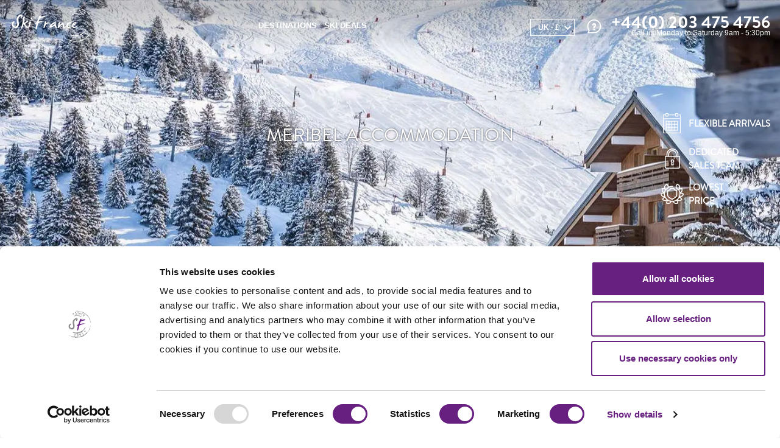

--- FILE ---
content_type: text/html; charset=UTF-8
request_url: https://www.skifrance.co.uk/holiday-rentals/france/alps/meribel/?devise=GBP
body_size: 99560
content:
<!doctype html>
<html lang="en">

<head>
	<meta charset="utf-8">
	<meta name="viewport" content="width=device-width, initial-scale=1.0, maximum-scale=1.0, user-scalable=0">

			<link rel="shortcut icon" href="/img/favicon_sf.png" type="image/x-icon">
		<title>Meribel Holiday Rentals | French Alps | Ski France</title>
	<meta name="description" content="Book your holiday rental in Meribel &amp; stay in a Ski France property. Book now with the holiday accommodation specialists.
">
	<meta name="facebook-domain-verification" content="rr7swdgm1ywy8ktocyu1btva1xq7da" />
	<meta property="og:title" content="Meribel Holiday Rentals | French Alps | Ski France" />
	<meta property="og:site_name"
		content="skifrance.co.uk" />
	<meta property="og:description" content="Book your holiday rental in Meribel &amp; stay in a Ski France property. Book now with the holiday accommodation specialists.
" />
	<meta property="og:type" content="website" />
	<meta property="og:url"
		content="https://www.skifrance.co.uk/holiday-rentals/france/alps/meribel/?devise=GBP" />
	<meta property="og:image" content="https://www.madamevacances.com/photos/theme_en/153/original/meribel_2_accommodation_theme_2000_500px_.jpg"/>
	<meta name="mobile-web-app-capable" content="yes">
	<meta name="apple-mobile-web-app-capable" content="yes">
	<meta name="application-name" content="Madame Vacances">
	<meta name="apple-mobile-web-app-title" content="Madame Vacances">
	<meta name="msapplication-navbutton-color" content="#D0103a">
	<meta name="apple-mobile-web-app-status-bar-style" content="black-translucent">
	<meta name="msapplication-starturl" content="/?utm_source=homescreen">
		<link rel="canonical" href="https://www.skifrance.co.uk/holiday-rentals/france/alps/meribel/" />
				<link rel="alternate" href="/holiday-rentals/france/alps/meribel/devise=GBP" hreflang="en" type="text/html" />
		<link rel="alternate" href="https://www.madamevacances.com/locations/france/alpes-du-nord/meribel/" hreflang="fr" type="text/html" />
		<meta name="robots" content="noindex, nofollow">

	
	<style>
		@font-face {
			font-family: "Brandon";
			font-display: swap;
			src : local('Helvetica'), url('/css/fonts/BrandonGrotesque-Regular.otf') format('truetype');
			font-weight: normal;
		}

		@font-face {
			font-family: "Brandon Light";
			font-display: swap;
			src : local('Helvetica'), url('/css/fonts/BrandonGrotesque-Light.otf') format('truetype');
			font-weight: light;
		}

		@font-face {
			font-family: "Brandon Medium";
			font-display: swap;
			src : local('Helvetica'), url('/css/fonts/BrandonGrotesque-Medium.otf') format('truetype');
			font-weight: medium;
		}

		@font-face {
			font-family: "Brandon Bold";
			font-display: swap;
			src : local('Helvetica'), url('/css/fonts/BrandonGrotesque-Bold.otf') format('truetype');
			font-weight: bold;
		}
	</style>

	<link rel="stylesheet" href="/css/bootstrap.min.css">
	<link rel="stylesheet" href="/css/icomoon.min.css">
	<link rel="stylesheet" href="/css/slick.min.css">
	<link rel="stylesheet" href="/css/slick-theme.min.css">
	<link rel="stylesheet" href="/css/select2.min.css">

	<link rel="stylesheet" href="/css/datepicker.min.css">
	<link rel="stylesheet" href="/css/jquery.fancybox.min.css?v=2.24">
	<link rel="stylesheet" href="/css/v2/style.css?v=2.24">
			<link href="//cdnjs.cloudflare.com/ajax/libs/font-awesome/4.7.0/css/font-awesome.min.css" rel="stylesheet">
	<link rel="stylesheet" href="/css/common.css?v=2.24">
	<link rel="stylesheet" href="/css/responsive.css?v=2.24">

				<script id="Cookiebot" src="https://consent.cookiebot.com/uc.js" data-cbid="be6aaf1a-1c3f-47f5-8057-d8b60ce3e6e9" type="text/javascript" data-blockingmode="auto" async defer></script>
	
	<script data-cookieconsent="ignore">
		window.dataLayer = window.dataLayer || [];

		function gtag() {
			dataLayer.push(arguments);
		}
		gtag("consent", "default", {
			ad_storage: "denied",
			analytics_storage: "denied",
			functionality_storage: "denied",
			personalization_storage: "denied",
			security_storage: "granted",
			ad_user_data: 'denied',
			ad_personalization: 'denied',
			wait_for_update: 2000,
		});
	</script>

	<script src="/js/jquery-3.3.1.min.js"></script>
	<script type="text/javascript">
		var datelist;
		var page = "location";
		var langue = "en";
		var devise = "GBP";
		var sign = "£";
		var spos = "0";
		var device = "desktop";
		var site = "skifrance";
		var url_site = "https://www.skifrance.co.uk";
		var saison = "hiver";
		var maintenance_resalys = "non";
		var coupure_resalys = "non";
		var page_recherche = false;
		var reinit = "Reset";
		var etab_date_debut = "";
		var etab_date_fin = "";
	</script>

		<script type="text/plain" data-cookieconsent="marketing">
		var wa   = document.createElement("script"),
			wa_s = document.getElementsByTagName("script")[0];
			wa.src  = "//targetemsecure.blob.core.windows.net/3a0211f4-41d7-45bd-af20-c3e3db67beb8/target.emsecure.min.js";
			wa.type = "text/javascript";
			wa_s.parentNode.insertBefore(wa, wa_s);
			wa.bt_queue = [];
			wa.afterInit = function () {
					wa.bt_queue.push({
						"finishedCallback": "bt_trackingFinishedCallback",
					"async": false,
					"isEvent": false,
					"isTargeting": true,
						"exposedFields": [
							{ "field": "ID_CRM" },
							{ "field": "master_mail" },
							{ "field": "MASTER_PRENOM" },
							{ "field": "MASTER_OFFRES_DU_MOMENT" },
							{ "field": "MASTER_NAME" },
							{ "field": "MASTER_OPTOUT" },
							{ "field": "nb_visits_last_day" },
							{ "field": "second_regionvue" },
							{ "field": "day_of_week" },
							{ "field": "RegionVue", "type": "Last3", "parameter": "" },
						]
				});

			};

			var profileInfo;

			window.bt_trackingFinishedCallback = function (data) {
				profileInfo = BT.getProfileInfo();
				console.log(profileInfo);
			}
		</script>

												<script>
			window.dataLayer = window.dataLayer || [];
			window.dataLayer.push({ vpv: "/holiday-rentals/france/alps/meribel/",mv_version: "V1.0",netaff_zone: "categorie",id_category: "153",template_name: "liste_etabs",device_type: "d",date_debut: "",date_fin: "",devise: "GBP",liste_etab: ["14419","14344","22","14404"] });
					</script>
		<script>
		window['gtag_enable_tcf_support'] = true;
	</script>
	<script data-cookieconsent="ignore">
		(function(w, d, s, l, i) {
				w[l] = w[l] || [];
				w[l].push({
					'gtm.start': new Date().getTime(),
					event: 'gtm.js'
				});
				var f = d.getElementsByTagName(s)[0],
					j = d.createElement(s),
					dl = l != 'dataLayer' ? '&l=' + l : '';
				j.async = true;
				j.src =
					'https://www.googletagmanager.com/gtm.js?id=' + i + dl;
				f.parentNode.insertBefore(j, f);
				})(window,document,'script','dataLayer','GTM-5MTZK3');
	</script>

		<script type="application/ld+json">
					{
    "@context": "https://schema.org",
    "@type": "BreadcrumbList",
    "itemListElement": [
        {
            "@type": "ListItem",
            "position": 1,
            "name": "Home",
            "item": "https://www.skifrance.co.uk/"
        },
        {
            "@type": "ListItem",
            "position": 2,
            "name": "Holiday Rentals",
            "item": "https://www.skifrance.co.uk/holiday-rentals/"
        },
        {
            "@type": "ListItem",
            "position": 3,
            "name": "France",
            "item": "https://www.skifrance.co.uk/holiday-rentals/france/"
        },
        {
            "@type": "ListItem",
            "position": 4,
            "name": "Alps",
            "item": "https://www.skifrance.co.uk/holiday-rentals/france/alps/"
        },
        {
            "@type": "ListItem",
            "position": 5,
            "name": "Méribel",
            "item": "https://www.skifrance.co.uk/holiday-rentals/france/alps/meribel/"
        }
    ]
}
			</script>

</head>

	
<body class="location" >

		
			<header class="bigheader" >
			<div class="d-sm-none picto-header-search">
				<table style="margin-left:auto">
					<tr>
						<td class="align-middle text-center"><a
								href="tel:+44 (0)203 475 4756"
								class="picto-phone-mobile"><img src="/img/picto_telephone.svg"></a></td>
						<td class="align-middle text-center cell-mobile-search" data-toggle="modal"
							data-target="#search-mobile-v2"><img src="/img/loupe.png" class="search-mauve"></td>
					</tr>
				</table>
			</div>
			<nav class="container-fluid navbar bg-transparent navbar-expand-lg">
				<button class="navbar-toggler" type="button" data-toggle="collapse" data-target="#navprincipale"
					aria-controls="navprincipale" aria-expanded="false" aria-label="Toggle navigation">
					<span class="navbar-toggler-icon"></span>
				</button>
				<a class="navbar-brand mr-auto" href="/">
																<img id="logo-mv" src="/img/logos/logo_blanc_skifrance.svg" alt="Madame Vacances" width="207"
							height="56" class="d-none d-lg-block"><img src="/img/logos/logo_couleur_skifrance.svg"
							alt="Madame Vacances" class="d-block d-lg-none" width="207" height="56"
							style="max-width: 180px;margin-top: 8px;">
														</a>
								<div class="navbar-collapse collapse justify-content-between" id="navprincipale">

					<ul class="nav navbar-nav mx-auto btco-hover-menu">
						<li class="d-block d-lg-none menu-help-mobile">
							<a href="/faq/" class="violet mr-3 bold">HELP</a>
																																																																																										<div class="header_tools mr-2">
								<div id="languageSwitcher" class="bold font12 violet text-left">
																														<a id="uk-p" class="active violet">UK - £</a>
											<div class="dropdownlang">
												<a id="fr-e" href="https://www.madamevacances.com/?devise=EUR">FR - €</a>
												<a id="en-e" href="/en/?devise=EUR">UK - €</a>
											</div>
																											</div>
							</div>
						</li>

						<style>
	.fond_blanc {
		background: #fff;
		padding: 1px 9px;
		border-radius: 4px;
	}
	.transparent {
		background: url('/photos/bandeau/815/original/202501_ski_flash_sale_2000x665px.jpg') center center repeat;
		text-shadow:none;
		-moz-background-origin: border;
		-webkit-background-origin: border;
		-webkit-background-origin: border-box;
		background-origin: border-box;
		-webkit-background-clip: text;
		-webkit-text-fill-color: transparent;
		font-weight: bold;
		font-family: 'Brandon Bold';
	}
</style>

				<style>
		@media (min-width: 895px) {
			#menu-destinations .level-1.montagne 				{ background-image: url(/img/menu/montagne-hiver-1.jpg); order:1;}
			#menu-destinations .level-1.montagne:hover 	{ background-image: url(/img/purple.png), url(/img/menu/montagne-hiver-1.jpg);padding-left: 1rem;padding-top:1rem}
			#menu-destinations .level-1.mer 						{ background-image: url(/img/menu/montagne-ete-1.jpg); order:3;}
			#menu-destinations .level-1.mer:hover 			{ background-image: url(/img/purple.png), url(/img/menu/montagne-ete-1.jpg);padding-left: 1rem;padding-top:1rem}
			#menu-destinations .level-1.campagne 				{ background-image: url(/img/menu/prestige.jpg); order:2;clear: left;}
			#menu-destinations .level-1.campagne:hover 	{ background-image: url(/img/purple.png), url(/img/menu/prestige.jpg);padding-left: 1rem;padding-top:1rem}
			#menu-destinations .level-1.prestige 				{ background-image: url(/img/menu/campagne-ete-1.jpg); order:4;}
			#menu-destinations .level-1.prestige:hover 	{ background-image: url(/img/purple.png), url(/img/menu/campagne-ete-1.jpg);padding-left: 1rem;padding-top:1rem}
			#menu-destinations .campagne .level-2 li:before { content:"";}
		}
	</style>

	<li class="dropdown menu-large nav-item">
		<div class="icon icon-arrow-down4 d-inline-block d-lg-none"></div>
		<a data-toggle="dropdown" href="#" class="dropdown-toggle nav-link text-white2 text-uppercase font12 bold">Destinations</a>
			<ul class="dropdown-menu jqueryFadeIn container-fluid block-desti" id="menu-destinations">

				<li class="dropdown-submenu level-1 montagne">
					<div class="icon icon-arrow-down4 d-inline-block d-lg-none"></div>
											<a class="shadow">Regions</a>
											<ul class="dropdown-menu level-2">
														<li class="dropdown-submenu">
								<div class="icon icon-arrow-down4 d-inline-block d-lg-none"></div>
								<a data-toggle="dropdown" tabindex="-1" href="https://www.skifrance.co.uk/holiday-rentals/france/alps/" class="dropdown-item dropdown-toggle" onClick="window.location='https://www.skifrance.co.uk/holiday-rentals/france/alps/'">Alps</a>
									<ul class="dropdown-menu level-3 column">
																				<li><a href="https://www.skifrance.co.uk/holiday-rentals/france/alps/abries/">Abriès</a></li>
																				<li><a href="https://www.skifrance.co.uk/holiday-rentals/france/alps/alpe-d-huez/">Alpe d'Huez</a></li>
																				<li><a href="https://www.skifrance.co.uk/holiday-rentals/france/alps/auris-en-oisans/">Auris-en-Oisans</a></li>
																				<li><a href="https://www.skifrance.co.uk/holiday-rentals/france/alps/chambery/">Chambéry</a></li>
																				<li><a href="https://www.skifrance.co.uk/holiday-rentals/france/alps/courchevel/">Courchevel</a></li>
																				<li><a href="https://www.skifrance.co.uk/holiday-rentals/france/alps/flaine/">Flaine</a></li>
																				<li><a href="https://www.skifrance.co.uk/holiday-rentals/france/alps/la-feclaz/">La Féclaz</a></li>
																				<li><a href="https://www.skifrance.co.uk/holiday-rentals/france/alps/la-plagne/">La Plagne</a></li>
																				<li><a href="https://www.skifrance.co.uk/holiday-rentals/france/alps/la-rosiere/">La Rosière</a></li>
																				<li><a href="https://www.skifrance.co.uk/holiday-rentals/france/alps/la-tania/">La Tania</a></li>
																				<li><a href="https://www.skifrance.co.uk/holiday-rentals/france/alps/les-arcs/">Les Arcs</a></li>
																				<li><a href="https://www.skifrance.co.uk/holiday-rentals/france/alps/les-arcs-peisey-vallandry/">Les Arcs Peisey-Vallandry</a></li>
																				<li><a href="https://www.skifrance.co.uk/holiday-rentals/france/alps/les-bottieres/">Les Bottières</a></li>
																				<li><a href="https://www.skifrance.co.uk/holiday-rentals/france/alps/les-deux-alpes/">Les Deux Alpes</a></li>
																				<li><a href="https://www.skifrance.co.uk/holiday-rentals/france/alps/les-orres/">Les Orres</a></li>
																				<li><a href="https://www.skifrance.co.uk/holiday-rentals/france/alps/meribel/">Méribel</a></li>
																				<li><a href="https://www.skifrance.co.uk/holiday-rentals/france/alps/morillon/">Morillon</a></li>
																				<li><a href="https://www.skifrance.co.uk/holiday-rentals/france/alps/oz-en-oisans/">Oz en Oisans</a></li>
																				<li><a href="https://www.skifrance.co.uk/holiday-rentals/france/alps/pralognan-la-vanoise/">Pralognan la Vanoise</a></li>
																				<li><a href="https://www.skifrance.co.uk/holiday-rentals/france/alps/praz-sur-arly/">Praz-sur-Arly</a></li>
																				<li><a href="https://www.skifrance.co.uk/holiday-rentals/france/alps/saint-colomban-des-villard/">Saint Colomban des Villard</a></li>
																				<li><a href="https://www.skifrance.co.uk/holiday-rentals/france/alps/saint-sorlin-d-arves/">Saint Sorlin d'Arves</a></li>
																				<li><a href="https://www.skifrance.co.uk/holiday-rentals/france/alps/val-d-isere/">Val d'Isère</a></li>
																				<li><a href="https://www.skifrance.co.uk/holiday-rentals/france/alps/val-thorens/">Val Thorens</a></li>
																				<li><a href="https://www.skifrance.co.uk/holiday-rentals/france/alps/valfrejus/">Valfréjus</a></li>
																				<li><a href="https://www.skifrance.co.uk/holiday-rentals/france/alps/valloire/">Valloire</a></li>
																				<li><a href="https://www.skifrance.co.uk/holiday-rentals/france/alps/valmeinier/">Valmeinier</a></li>
																				<li><a href="https://www.skifrance.co.uk/holiday-rentals/france/alps/valmorel/">Valmorel</a></li>
																				<li><a href="https://www.skifrance.co.uk/holiday-rentals/france/alps/vaujany/">Vaujany</a></li>
																			</ul>
							</li>
														<li class="dropdown-submenu">
								<div class="icon icon-arrow-down4 d-inline-block d-lg-none"></div>
								<a data-toggle="dropdown" tabindex="-1" href="https://www.skifrance.co.uk/holiday-rentals/france/massif-central/" class="dropdown-item dropdown-toggle" onClick="window.location='https://www.skifrance.co.uk/holiday-rentals/france/massif-central/'">Massif Central</a>
									<ul class="dropdown-menu level-3 ">
																				<li><a href="https://www.skifrance.co.uk/holiday-rentals/france/massif-central/super-besse/">Super-Besse</a></li>
																			</ul>
							</li>
														<li class="dropdown-submenu">
								<div class="icon icon-arrow-down4 d-inline-block d-lg-none"></div>
								<a data-toggle="dropdown" tabindex="-1" href="https://www.skifrance.co.uk/holiday-rentals/france/pyrenees/" class="dropdown-item dropdown-toggle" onClick="window.location='https://www.skifrance.co.uk/holiday-rentals/france/pyrenees/'">Pyrenees</a>
									<ul class="dropdown-menu level-3 ">
																				<li><a href="https://www.skifrance.co.uk/holiday-rentals/france/pyrenees/la-mongie/">La Mongie</a></li>
																				<li><a href="https://www.skifrance.co.uk/holiday-rentals/france/pyrenees/peyragudes/">Peyragudes</a></li>
																			</ul>
							</li>
													</ul>
				</li>

				<li class="dropdown-submenu level-1 mer">
					<div class="icon icon-arrow-down4 d-inline-block d-lg-none"></div>
											<a class="shadow">Domains</a>
											<ul class="dropdown-menu level-2 four-more">
														<li class="dropdown-submenu">
								<div class="icon icon-arrow-down4 d-inline-block d-lg-none"></div>
																<a data-toggle="dropdown" tabindex="-1" href="https://www.skifrance.co.uk/holiday-rentals/france/alps/3-valleys/" class="dropdown-item dropdown-toggle" onClick="window.location='https://www.skifrance.co.uk/holiday-rentals/france/alps/3-valleys/'">3 Valleys</a>
									<ul class="dropdown-menu level-3 ">
																				<li><a href="https://www.skifrance.co.uk/holiday-rentals/france/alps/courchevel/">Courchevel</a></li>
																				<li><a href="https://www.skifrance.co.uk/holiday-rentals/france/alps/la-tania/">La Tania</a></li>
																				<li><a href="https://www.skifrance.co.uk/holiday-rentals/france/alps/meribel/">Méribel</a></li>
																				<li><a href="https://www.skifrance.co.uk/our-hotels/france/alps/meribel-mottaret/">Méribel Mottaret</a></li>
																				<li><a href="https://www.skifrance.co.uk/holiday-rentals/france/alps/val-thorens/">Val Thorens</a></li>
																			</ul>
							</li>
														<li class="dropdown-submenu">
								<div class="icon icon-arrow-down4 d-inline-block d-lg-none"></div>
																<a data-toggle="dropdown" tabindex="-1" href="https://www.skifrance.co.uk/holiday-rentals/france/alps/galibier-thabor/" class="dropdown-item dropdown-toggle" onClick="window.location='https://www.skifrance.co.uk/holiday-rentals/france/alps/galibier-thabor/'">Galibier Thabor</a>
									<ul class="dropdown-menu level-3 ">
																				<li><a href="https://www.skifrance.co.uk/holiday-rentals/france/alps/valloire/">Valloire</a></li>
																				<li><a href="https://www.skifrance.co.uk/holiday-rentals/france/alps/valmeinier/">Valmeinier</a></li>
																			</ul>
							</li>
														<li class="dropdown-submenu">
								<div class="icon icon-arrow-down4 d-inline-block d-lg-none"></div>
																<a data-toggle="dropdown" tabindex="-1" href="https://www.skifrance.co.uk/holiday-rentals/france/alps/grand-massif/" class="dropdown-item dropdown-toggle" onClick="window.location='https://www.skifrance.co.uk/holiday-rentals/france/alps/grand-massif/'">Grand Massif</a>
									<ul class="dropdown-menu level-3 ">
																				<li><a href="https://www.skifrance.co.uk/holiday-rentals/france/alps/flaine/">Flaine</a></li>
																			</ul>
							</li>
														<li class="dropdown-submenu">
								<div class="icon icon-arrow-down4 d-inline-block d-lg-none"></div>
																<a data-toggle="dropdown" tabindex="-1" href="https://www.skifrance.co.uk/holiday-rentals/france/alps/paradiski/" class="dropdown-item dropdown-toggle" onClick="window.location='https://www.skifrance.co.uk/holiday-rentals/france/alps/paradiski/'">Paradiski</a>
									<ul class="dropdown-menu level-3 ">
																				<li><a href="https://www.skifrance.co.uk/holiday-rentals/france/alps/la-plagne/">La Plagne</a></li>
																				<li><a href="https://www.skifrance.co.uk/holiday-rentals/france/alps/les-arcs/">Les Arcs</a></li>
																			</ul>
							</li>
														<li class="dropdown-submenu">
								<div class="icon icon-arrow-down4 d-inline-block d-lg-none"></div>
																<a data-toggle="dropdown" tabindex="-1" href="https://www.skifrance.co.uk/holiday-rentals/france/alps/sybelles/" class="dropdown-item dropdown-toggle" onClick="window.location='https://www.skifrance.co.uk/holiday-rentals/france/alps/sybelles/'">Sybelles</a>
									<ul class="dropdown-menu level-3 ">
																				<li><a href="https://www.skifrance.co.uk/holiday-rentals/france/alps/saint-colomban-des-villard/">Saint Colomban des Villard</a></li>
																				<li><a href="https://www.skifrance.co.uk/holiday-rentals/france/alps/saint-sorlin-d-arves/">Saint Sorlin d'Arves</a></li>
																			</ul>
							</li>
														<li class="dropdown-submenu">
								<div class="icon icon-arrow-down4 d-inline-block d-lg-none"></div>
																<a data-toggle="dropdown" tabindex="-1" href="https://www.skifrance.co.uk/holiday-rentals/france/alps/val-disere-tignes/" class="dropdown-item dropdown-toggle" onClick="window.location='https://www.skifrance.co.uk/holiday-rentals/france/alps/val-disere-tignes/'">Val d’Isère-Tignes</a>
									<ul class="dropdown-menu level-3 ">
																				<li><a href="https://www.skifrance.co.uk/holiday-rentals/france/alps/tignes/">Tignes</a></li>
																				<li><a href="https://www.skifrance.co.uk/holiday-rentals/france/alps/val-d-isere/">Val d'Isère</a></li>
																			</ul>
							</li>
													</ul>
				</li>

				<li class="dropdown-submenu level-1 campagne">
					<div class="icon icon-arrow-down4 d-inline-block d-lg-none"></div>
											<a class="shadow">Prestige</a>
											<ul class="dropdown-menu level-2">

							
																							<li class="dropdown-submenu">
									<a href="https://www.skifrance.co.uk/our-hotels/france/alps/meribel/le-chalet-iona/">Le Chalet Iona</a>
								</li>
																							<li class="dropdown-submenu">
									<a href="https://www.skifrance.co.uk/our-hotels/france/alps/chambery/le-chateau-de-candie/">Le Château de Candie</a>
								</li>
							
							<li class="dropdown-submenu">
								<a href="/info/premium-summer-villas/">Premium summer villas</a>
							</li>

						</ul>
				</li>

				<li class="dropdown-submenu level-1 prestige">
					<a href="https://www.summerfrance.co.uk" class="shadow">
						Seaside & Countryside
					</a>
				</li>

				<li class="dropdown-header d-none d-md-inline-block text-center" style="width:50%; order: 5;padding: 3px">
										<div class="all-desti pointeur" id="toggle_menu_map"><a  class="brandon-light font20 text-center text-uppercase text-white">All<br><span class="brandon-bold">our destinations</b></span></a></div>
										<div class="pub" style="background-image: url('/photos/bandeau/815/original/202501_ski_flash_sale_2000x665px.jpg');"><a href="https://www.skifrance.co.uk/ski-flash-sale/" target="" class="d-inline-block w-100"><img src="/img/transparent-pub.png" class="img-fluid w-100" style="height:366px;"></a>
						<a href="https://www.skifrance.co.uk/ski-flash-sale/" target="" class="d-inline-block w-100">
						<div class="vente-flash text-white">
							<p class="titre-vente-flash shadow">Ski Flash Sale</p>
							<p class="stitre-vente-flash shadow"><strong>Save up to 60%</strong></p>
							<button class="btn btn-primary">Book now</button>
													</div>
						</a>
					</div>
				</li>

			</ul>
	</li>
	<li class="dropdown menu-large nav-item">
		<div class="icon icon-arrow-down4 d-inline-block d-lg-none"></div>
		<a data-toggle="dropdown" href="#" class="dropdown-toggle nav-link text-white2 text-uppercase font12 bold">SKI DEALS</a>
		<ul class="dropdown-menu jqueryFadeIn container-fluid align-items-start justify-content-center pt-sm-4" id="offres-promos">
			<li class="menu-offres">

				<p class="text-uppercase font15 mb-0">Our best <span class="bold">promotions</span></span></p>
				<div class="row px-sm-3">

																						<style>
							#offres-promos .menu-promo-home-1 { background-image: url('/photos/bloc_home/155/original/122025_half_term_deals_660x365px.jpg'); background-size: cover; background-position: center;}
							#offres-promos .menu-promo-home-1:hover { background-image: url(/img/purple.png), url('/photos/bloc_home/155/original/122025_half_term_deals_660x365px.jpg');}
						</style>
						<div class="col-lg-4 menu-promo-home-1 pointeur" onClick="window.location='/half-term-skiing/'">
							<a href="/half-term-skiing/" class="text-uppercase text-white font10">
								<span class="font18 promo-mobile">Half Term Deals<br /><br /></span>
								<span class="menu-promo-subtitle">Enjoy a family ski getaway</br>Last accommodation available!</span>
							</a>
						</div>
																							<style>
							#offres-promos .menu-promo-home-2 { background-image: url('/photos/bloc_home/34/original/201910_1_hotelflashsale_2000x500.jpg'); background-size: cover; background-position: center;}
							#offres-promos .menu-promo-home-2:hover { background-image: url(/img/purple.png), url('/photos/bloc_home/34/original/201910_1_hotelflashsale_2000x500.jpg');}
						</style>
						<div class="col-lg-4 menu-promo-home-2 pointeur" onClick="window.location='https://www.skifrance.co.uk/our-hotels/'">
							<a href="https://www.skifrance.co.uk/our-hotels/" class="text-uppercase text-white font10">
								<span class="font18 promo-mobile">HOTELS<br /><br /></span>
								<span class="menu-promo-subtitle">Perfect family ski holiday with a broad range of catering options</span>
							</a>
						</div>
																							<style>
							#offres-promos .menu-promo-home-3 { background-image: url('/photos/bloc_home/35/original/les_chalets_de_l_altiport_exterieur_hiver_3.jpg'); background-size: cover; background-position: center;}
							#offres-promos .menu-promo-home-3:hover { background-image: url(/img/purple.png), url('/photos/bloc_home/35/original/les_chalets_de_l_altiport_exterieur_hiver_3.jpg');}
						</style>
						<div class="col-lg-4 menu-promo-home-3 pointeur" onClick="window.location='https://www.skifrance.co.uk/chalets/'">
							<a href="https://www.skifrance.co.uk/chalets/" class="text-uppercase text-white font10">
								<span class="font18 promo-mobile">CHALETS<br /><br /></span>
								<span class="menu-promo-subtitle">Self catered & contactless catered chalets in the best ski resorts</span>
							</a>
						</div>
																																																																							
				</div>

				<p class="text-uppercase font15 mb-0 mt-3">Our best <span class="bold">special offers</span></span></p>
				<div class="row px-sm-3 week">

																<style>
							#offres-promos .menu-offre-1 { background-image: url('/photos/etab/87/365x200/les_terrasses_de_veret_piscine_2_.jpg'); }
							#offres-promos .menu-offre-1:hover { background-image: url(/img/purple.png), url('/photos/etab/87/365x200/les_terrasses_de_veret_piscine_2_.jpg');}
						</style>
						<div class="col-lg-4 menu-offre-1 pointeur" onClick="window.location='/holiday-rentals/france/alps/flaine/residence-les-terrasses-de-veret/?date_debut=24/01/2026&duree=7'">
							

														<div class="arial bandeau-prix-offres-promos font11 text-white">
								<div class="bottom_promo"><a href="https://www.skifrance.co.uk/holiday-rentals/france/alps/flaine/residence-les-terrasses-de-veret/?date_debut=24/01/2026&duree=7" class="text-uppercase text-white font14">Résidence Les Terrasses de Veret</a>
								7 nights from <span class="start-date-last-minute">24/01/2026</span>
								<span class="float-right">								<span class="brandon gris font14 text-strike"><s>&pound;1,739</s></span>
															<span class="brandon-bold font15 rose">&pound;1,043</span></span></div>
							</div>

						</div>
																	<style>
							#offres-promos .menu-offre-2 { background-image: url('/photos/etab/14338/365x200/hotel_ibiza_les_deux_alpes_exterieur_05.jpg'); }
							#offres-promos .menu-offre-2:hover { background-image: url(/img/purple.png), url('/photos/etab/14338/365x200/hotel_ibiza_les_deux_alpes_exterieur_05.jpg');}
						</style>
						<div class="col-lg-4 menu-offre-2 pointeur" onClick="window.location='/our-hotels/france/alps/les-deux-alpes/hotel-ibiza/?date_debut=07/02/2026&duree=7'">
							

														<div class="arial bandeau-prix-offres-promos font11 text-white">
								<div class="bottom_promo"><a href="https://www.skifrance.co.uk/our-hotels/france/alps/les-deux-alpes/hotel-ibiza/?date_debut=07/02/2026&duree=7" class="text-uppercase text-white font14">Hôtel Ibiza</a>
								7 nights from <span class="start-date-last-minute">07/02/2026</span>
								<span class="float-right">								<span class="brandon gris font14 text-strike"><s>&pound;4,924</s></span>
															<span class="brandon-bold font15 rose">&pound;2,954</span></span></div>
							</div>

						</div>
																	<style>
							#offres-promos .menu-offre-3 { background-image: url('/photos/etab/14499/365x200/chalet_atacama_exterieur_2.jpg'); }
							#offres-promos .menu-offre-3:hover { background-image: url(/img/purple.png), url('/photos/etab/14499/365x200/chalet_atacama_exterieur_2.jpg');}
						</style>
						<div class="col-lg-4 menu-offre-3 pointeur" onClick="window.location='/holiday-rentals/france/alps/val-d-isere/chalet-atacama/?date_debut=18/01/2026&duree=7'">
							

														<div class="arial bandeau-prix-offres-promos font11 text-white">
								<div class="bottom_promo"><a href="https://www.skifrance.co.uk/holiday-rentals/france/alps/val-d-isere/chalet-atacama/?date_debut=18/01/2026&duree=7" class="text-uppercase text-white font14">Chalet Atacama</a>
								7 nights from <span class="start-date-last-minute">18/01/2026</span>
								<span class="float-right">								<span class="brandon gris font14 text-strike"><s>&pound;7,899</s></span>
															<span class="brandon-bold font15 rose">&pound;6,319</span></span></div>
							</div>

						</div>
											
				</div>
			</li>

							<li class="menu-last-minute">
					<div class="bg-violet text-white menu-last-minute-header">
						<div class="font12 d-inline-block"><span class="font15 bold text-uppercase">Last minute deals</span></div>
						<div class="float-right d-inline-block mr-0" style="position:relative; top:-2px;"><a href="/last-minute-offers/" class="font11 text-white"><u>See all our last minute deals</u></a></div>
					</div>
					<table>
						<thead>
							<tr class="arial font12 bold bg-gris">
								<th>Destination</th>
								<th style="width:5rem">Stay</th>
								<th style="width:5rem">Arrival</th>
								<th style="width:5rem">Discount</th>
								<th style="width:5rem">Price</th>
							</tr>
						</thead>
						<tbody>

														<tr onClick="window.location='/holiday-rentals/france/alps/abries/residence-les-balcons-du-viso/?date_debut=17/01/2026&duree=7'">
								<td class="produit"><a href="/holiday-rentals/france/alps/abries/residence-les-balcons-du-viso/?date_debut=17/01/2026&duree=7" class="text-black"><b class="bold">Résidence Les Balcons du Viso</b> <br>Abriès</a></td>
								<td class="duree"><span class="menu-last-minute-night"><b class="bold">7 nights</b></span> <span class="d-md-none">- 17/01/2026</span></td>
								<td class="duree hidden-md-down">17/01/2026</td>
																	<td class="remise"><div class="menu-last-minute-remise">-60%</div></td>
																<td class="prix rose font19 arial text-right pr-3">&pound;225</td>
							</tr>
														<tr onClick="window.location='/holiday-rentals/france/alps/vaujany/residence-les-epinettes/?date_debut=17/01/2026&duree=7'">
								<td class="produit"><a href="/holiday-rentals/france/alps/vaujany/residence-les-epinettes/?date_debut=17/01/2026&duree=7" class="text-black"><b class="bold">Résidence Les Épinettes</b> <br>Vaujany</a></td>
								<td class="duree"><span class="menu-last-minute-night"><b class="bold">7 nights</b></span> <span class="d-md-none">- 17/01/2026</span></td>
								<td class="duree hidden-md-down">17/01/2026</td>
																	<td class="remise"><div class="menu-last-minute-remise">-60%</div></td>
																<td class="prix rose font19 arial text-right pr-3">&pound;333</td>
							</tr>
														<tr onClick="window.location='/holiday-rentals/france/alps/la-feclaz/les-chalets-du-berger/?date_debut=17/01/2026&duree=7'">
								<td class="produit"><a href="/holiday-rentals/france/alps/la-feclaz/les-chalets-du-berger/?date_debut=17/01/2026&duree=7" class="text-black"><b class="bold">Les Chalets du Berger</b> <br>La Féclaz</a></td>
								<td class="duree"><span class="menu-last-minute-night"><b class="bold">7 nights</b></span> <span class="d-md-none">- 17/01/2026</span></td>
								<td class="duree hidden-md-down">17/01/2026</td>
																	<td class="remise"><div class="menu-last-minute-remise">-60%</div></td>
																<td class="prix rose font19 arial text-right pr-3">&pound;225</td>
							</tr>
														<tr onClick="window.location='/holiday-rentals/france/alps/les-orres/residence-le-parc-des-airelles/?date_debut=17/01/2026&duree=7'">
								<td class="produit"><a href="/holiday-rentals/france/alps/les-orres/residence-le-parc-des-airelles/?date_debut=17/01/2026&duree=7" class="text-black"><b class="bold">Résidence Le Parc des Airelles</b> <br>Les Orres</a></td>
								<td class="duree"><span class="menu-last-minute-night"><b class="bold">7 nights</b></span> <span class="d-md-none">- 17/01/2026</span></td>
								<td class="duree hidden-md-down">17/01/2026</td>
																	<td class="remise"><div class="menu-last-minute-remise">-60%</div></td>
																<td class="prix rose font19 arial text-right pr-3">&pound;392</td>
							</tr>
							
						</tbody>
						<tfoot class="d-lg-none">
							<tr>
								<td><p class="text-uppercase text-center mb-0"><a href="/last-minute-offers/" style="color: #672080"><u>See all our last minute deals</u></a></p></td>
							</tr>
						</tfoot>
					</table>
				</li>
			
		</ul>
	</li>
	
					</ul>

					<div class="d-none d-lg-flex align-items-start mt-2">
																																							
						<div class="header_tools mr-2">

							<div id="languageSwitcher" class="languageSwitcher bold font12 text-white2">
																											<a id="en-s" class="text-white2 active">UK - £</a>
										<div class="dropdownlang">
											<a id="fr-e" class="text-white2" href="https://www.madamevacances.com/?devise=EUR">FR - €</a>
											<a id="en-e" class="text-white2" href="/en/?devise=EUR">UK - €</a>
										</div>
																								</div>
						</div>

						<div class="d-block pointeur" onmouseover="$('#help').show();" onmouseout="$('#help').hide();">
							<img id="nav-help" src="/img/picto-help.png" class="mr-3" style="">
							<div id="help"
								style="display:none; position:absolute; background-color: rgba(0, 0, 0, 0.8); padding:15px;">
								<div class="padding5"><a href="/contact/" class="text-white nosouli">Contact</a></div>
								<div class="padding5"><a href="/faq/" class="text-white nosouli">FAQ</a></div>
							</div>
						</div>

					</div>

					<div class="d-none d-lg-flex align-items-start mt-2">
						<div class="d-inline-block text-white2 text-right" style="line-height: 0.8rem;">
							<a href="tel:+442034754756" class="text-white2"><span class="brandon-bold font28">+44(0) 203 475 4756</span></a>
							<br>
							<span class="font12">Call us Monday to Saturday 9am - 5:30pm</span>
						</div>
					</div>

				</div>

			</nav>
		</header>

<script type="application/ld+json">
			{
    "@context": "https://schema.org",
    "@type": "BreadcrumbList",
    "itemListElement": [
        {
            "@type": "ListItem",
            "position": 1,
            "name": "Home",
            "item": "https://www.skifrance.co.uk/"
        },
        {
            "@type": "ListItem",
            "position": 2,
            "name": "Holiday Rentals",
            "item": "https://www.skifrance.co.uk/holiday-rentals/"
        },
        {
            "@type": "ListItem",
            "position": 3,
            "name": "France",
            "item": "https://www.skifrance.co.uk/holiday-rentals/france/"
        },
        {
            "@type": "ListItem",
            "position": 4,
            "name": "Alps",
            "item": "https://www.skifrance.co.uk/holiday-rentals/france/alps/"
        },
        {
            "@type": "ListItem",
            "position": 5,
            "name": "Méribel",
            "item": "https://www.skifrance.co.uk/holiday-rentals/france/alps/meribel/"
        }
    ]
}
	</script>

<style>
	.credit-photo {
		color: #fff;
		position: absolute;
		background-color: rgba(0, 0, 0, 0.5);
		padding: 0 0.5rem;
		font-size: 10px;
		width: max-content;
		bottom: 0.2rem;
		height: 1rem;
		right: 0.2rem;
	}

	.ombre::before {
		background: rgba(103, 32, 128, 0.8);
		content: "";
		min-height: 55px;
		min-width: 100%;
		position: absolute;
		z-index: 2;
		bottom: 0;
	}

	.ombre {
		text-transform: uppercase;
		font-size: 20px;
	}

	.select-region {
		position: absolute;
		display: block !important;
		top: 3.1rem;
	}

	.select-region select {
		width: 230px;
	}

	.select-region .select2-container--default .select2-selection--single {
		border: 0;
		border-radius: 0
	}

	.select-region .select2-selection__arrow {
		display: none
	}

	.select-region .select2-container--default .select2-selection--single .select2-selection__placeholder {
		font-size: 0.6875rem;
		font-family: Arial, 'Helvetica Neue', Helvetica, sans-serif;
		font-weight: 700;
		color: initial;
	}

	#ui-datepicker-div {
		margin-top: 61px;
	}

	@media (max-width: 800px) {
		.ui-datepicker-multi-2 .ui-datepicker-group {
			width: 100% !important;
		}

		.ui-datepicker .ui-datepicker-prev {
			top: 237px;
		}

		#footer-sitemap {
			padding-bottom: 5rem !important;
		}

		.loc-list-search .input-search-geo,
		.loc-list-search .input-search-date {
			width: 48%;
		}

		.loc-list-search .home_search_date {
			left: -5px;
			top: 2px;
			width: 62px !important;
			display: inline-block;
			font-size: .7rem;
		}

		.loc-list-search .input-search-date .label {
			display: none;
		}

		.select-region {
			top: 8.5rem;
		}
	}

	@media (min-width:895px) {
		.ui-datepicker-multi-2 .ui-datepicker-group {
			width: 100% !important;
		}

		.ui-datepicker .ui-datepicker-prev {
			top: 237px;
		}

		.loc-list-search .input-search-geo {
			width: 16%
		}

		.loc-list-search .home_search_date .label {
			margin-top: -1.5rem;
			margin-bottom: 0;
		}

		.loc-list-search .home_search_date {
			font-size: .687rem;
			height: 16px;
			display: block;
			margin-top: .5rem;
		}

		.loc-list-search .input-search-date:after {
			display: none
		}
	}

	#header-locations {
														background-image: url('https://www.madamevacances.com/photos/theme_en/153/original/meribel_2_accommodation_theme_2000_500px_.jpg');
														}

	.float_left {
		float: left;
	}

	.padding15 {
		padding: 15px !important;
	}

	.width30 {
		width: 30%;
	}

	.width70 {
		width: 68%;
	}

	.tabs-promo {
		border-bottom: 1px solid #bcbcbc;
		height: 40px;
		text-align: center;
	}

	ul#tabnav {
		font-family: arial, sans-serif;
		list-style-type: none;
		display: inline-block;
		padding: 0;
		margin: 0 auto;
	}

	ul#tabnav li {
		float: left;
		height: 37px;
		border-radius: 5px 5px 0 0;
		background-color: #f8f9fa;
		margin: 2px 2px 0 2px;
		color: #672080;
		line-height: 31px;
		padding: 0 10px;
	}

	ul#tabnav li.active {
		border: 1px solid #b9babc;
		height: 38px;
		background-color: #ededed;
		border-bottom: 1px solid #ededed;
	}

	#tabnav a {
		float: left;
		display: block;
		color: #672080;
		text-decoration: none;
		padding: 4px;
		font-size: 14px;
	}

	ul#tabnav li:hover {
		background: #ccc;
		border-bottom: 1px solid #ccc;
	}

	#accroche a,
	#voir_plus a {
		color: #000 !important;
	}
</style>

<section id="header-locations" class="pt-sm-5">
	<div class="container-fluid py-sm-2">
		<div class="row">
			<div class="col-12 py-5">
								<div id="bloc_offres" class="font16 text-white d-none d-lg-block"></div>
				<div class="central text-white brandon bold font30 text-uppercase shadow text-center"
					style="max-width:580px">

										
					<h1 class="font30">
																												Méribel Accommodation 
																		</h1>

				</div>

									<table class="text-white text-uppercase brandon bold font15 float-right d-none d-sm-inline-block">
						<tr>
							<td><img src="/img/picto-rassurance-arrives.png"></td>
							<td>Flexible arrivals</td>
						</tr>
						<tr>
							<td><img src="/img/picto-rassurance-paiement.png"></td>
							<td>DEDICATED<br />SALES TEAM</td>
						</tr>
						<tr>
							<td><img src="/img/picto-rassurance-prix.png"></td>
							<td>LOWEST<br />PRICE</td>
						</tr>
					</table>
							</div>
		</div>
	</div>
	<div style="background-color: rgba(255,255,255,0.65)" class="d-sm-block">
		<div class="container-fluid">
			<div class="row">
				<div class="col-12 arial font12 text-justify py-2">
																		The mountain village of Meribel is situated at an altitude of 1500m in the Northern Alps and is built in typical Savoyard style with lovely wooden and stone chalets. The ski resort of Meribel is situated ... <br><a class="pointeur text-black font-xs-15" onClick="$('#modal_2587').modal();">Read more</a>
			<div id="modal_2587" class="modal fade" tabindex="-1" role="dialog">
			  <div class="modal-dialog modal-dialog-centered modal-lg modal-seo" role="document">
			    <div class="modal-content">
			      <div class="modal-header center">
			      	<p></p>
			        <button type="button" class="close" data-dismiss="modal" aria-label="Close">
			          <span aria-hidden="true">&times;</span>
			        </button>
			      </div>
			      <div class="modal-body">The mountain village of Meribel is situated at an altitude of 1500m in the Northern Alps and is built in typical Savoyard style with lovely wooden and stone chalets. The ski resort of Meribel is situated in the 3 Valleys ski domain, the largest ski domain in the world. With 600 km of ski slopes and 200 snow canons, you have plenty to keep you busy during your ski holiday. For those who prefer Nordic skiing, Meribel has 80 km of slopes, several of which link Meribel and Courchevel together through La Tania.</div>
			      <div class="modal-footer">
			        <button type="button" class="btn btn-secondary" data-dismiss="modal">Close</button>
			      </div>
			    </div>
			  </div>
			</div>
			
															</div>
			</div>
		</div>
	</div>
</section>

<section class="bg-gris-soutenu font11 arial py-2 ariane d-block">
	<div class="container-fluid">
		<div class="row">
			<div class="col-12">
									<A HREF="/">Home</A> > <A HREF="/holiday-rentals/">Holiday Rentals</A> > <A HREF="/holiday-rentals/france/">France</A> > <A HREF="/holiday-rentals/france/alps/">Alps</A> > Méribel
							</div>
		</div>
	</div>
</section>


<section id="moteur-sticky">
	<div class="container-fluid loc-list-search">
		<form method="get" id="rechercher">
			<input type="hidden" name="id_location" value="153">
			<input type="hidden" name="id_lieu" id="id_lieu" value="153">
			<input type="hidden" name="type" value="">
			<input type="hidden" name="method" value="ajax">
			<input type="hidden" name="xml" value="">
			<input type="hidden" name="force_date" value="1">
			<input type="hidden" id="id_theme_enfant" name="id_theme_enfant" value="">
	    <input type="hidden" id="total_months" name="total_months" value="24">
			<input type="hidden" id="calendrier_debut" name="date_debut" value="" autocomplete="off" />
			<input type="hidden" id="calendrier_fin" name="date_fin" value="" autocomplete="off" />
			<div class="row p-2 p-sm-3 d-none d-sm-flex">
				<div class="input-search-geo" style="z-index:1;">
					<img src="/img/picto-desti-rose.png" class="float-left">
					<div class="label">Destination</div><br>

					<select id="region" class="selectpicker home_search_region styled font14 bold" width="160px"
						name="id_region" data-live-search="true">
																				<option value="" selected>Search by destination, region or accomodation</option>
											</select>

				</div>

				<div class="input-search-geo mr-xs-0" id="station_container"
					style="display:none"  style="z-index:1;">
					<img src="/img/picto-station-rose.png" class="float-left">
					<div class="label">Resort</div><br>
					<select class="selectpicker loc-search-station styled font14 bold" id="station" name="station"
						data-live-search="true">
						<option value=""></option>
											</select>
				</div>

								<div class="input-search-date combo-date">
					<div class="position-relative date-start pointeur d-inline-block">
						<img src="/img/picto-cal-rose.png" class="float-left" />
						<div class="label">Arrival</div><br>

						<input readonly="" type="text" class="form-control" value="From..." id="combo-date" placeholder="Du... Au..." />
					</div>
				</div>

				
				<div class="input-search-geo input-search-pax mr-xs-0" id="adultes_container">
					<img src="/img/picto-pax-rose.png" class="float-left" style="margin-top:6px;">
					<div class="label">Guests</div><br>
					<select class="selectpicker loc-search-station styled font14 bold" id="adultes_search" name="nbp"
						data-live-search="true">
						<option value=""></option>
						<option value="1" >1 Guest</option>
													<option value="2" >2 Guests</option>
													<option value="3" >3 Guests</option>
													<option value="4" >4 Guests</option>
													<option value="5" >5 Guests</option>
													<option value="6" >6 Guests</option>
													<option value="7" >7 Guests</option>
													<option value="8" >8 Guests</option>
													<option value="9" >9 Guests</option>
													<option value="10" >10 Guests</option>
													<option value="11" >11 Guests</option>
													<option value="12" >12 Guests</option>
													<option value="13" >13 Guests</option>
													<option value="14" >14 Guests</option>
													<option value="15" >15 Guests</option>
													<option value="16" >16 Guests</option>
											</select>
				</div>

				<div class="d-block d-sm-none brandon font12 text-uppercase text-center input-search-night"><b
						class="nb_jours bold font18">7</b><br>nuits</div>
				<button type="submit" class="btn btn-primary text-uppercase mr-0"
					tabindex="0">Search</button>
			</div>
			<div class="row d-sm-none pt-4 mx-0">
				<div class="col combo-date pl-0 pr-1">
					<div class="short-search h-100">
						<div class="input-search-date combo-date">
							<div class="position-relative date-start pointeur d-inline-block">
								<img src="/img/picto-cal-rose.png" class="float-left" />
								<div class="label">Arrival</div><br>

								<input readonly="" type="text" class="form-control" value="From..."
									id="combo-date2" placeholder="Du... Au..." />
							</div>
						</div>
					</div>
				</div>
				<button type="submit"
					class="col-auto btn btn-primary rounded py-3 pointeur text-normal px-3">Search</button>
			</div>
		</form>
	</div>
</section>

	<section>
		<div class="container-fluid loc-list-search">
			<div class="tabs-promo">
				<ul id="tabnav">
					<li
						class="tab active">
						<a
							onclick="$('.active').switchClass('active', ''); $(this).parent().addClass('active'); $('#id_theme_enfant').val(''); $('#rechercher').submit();">&nbsp;All offers&nbsp;</a>
					</li>
											<li
							class="tab ">
							<a
								onclick="$('.active').switchClass('active', ''); $(this).parent().addClass('active'); $('#id_theme_enfant').val('367'); $('#rechercher').submit();">&nbsp;Contactless Catered Chalets&nbsp;</a>
						</li>
									</ul>
			</div>
		</div>
	</section>



<div id="resultat">
					<section id="filtre-sticky">
			<div class="container-fluid loc-list-tri d-none d-md-block">
				<div class="row p-2 p-sm-3">

					<div class="dropdown">
					  <a class="btn btn-secondary dropdown-toggle mv-dropdown" data-mv-dropdown="type_menu" role="button" id="type_hebergement" aria-haspopup="true" aria-expanded="false">
					    Type of accommodation
					  </a>
					  <div id="type_menu" class="dropdown-menu" aria-labelledby="type_hebergement">
						  						  <div class="resultat_recherche_deplie">
						    <input id="chalet" type="checkbox" value="oui" class="checkbox" data-mixitup-control data-filtre=".chalet" data-dimension="type_hebergement" >
								<label for="chalet">Chalet</label>
								<div class="resultat_recherche_deplie_nombre div_filtre nb_chalet"></div>
							</div>
													  <div class="resultat_recherche_deplie">
						    <input id="hotel" type="checkbox" value="oui" class="checkbox" data-mixitup-control data-filtre=".hotel" data-dimension="type_hebergement" >
								<label for="hotel">Hotel</label>
								<div class="resultat_recherche_deplie_nombre div_filtre nb_hotel"></div>
							</div>
													</div>
					</div>

					<div class="dropdown">
					  <a class="btn btn-secondary dropdown-toggle mv-dropdown" data-mv-dropdown="equip_menu" role="button" id="equipement" aria-haspopup="true" aria-expanded="false">
					    Facilities
					  </a>
					  <div id="equip_menu" class="dropdown-menu" aria-labelledby="equipement">
						  						  <div class="resultat_recherche_deplie">
						    <input id="air-conditioner" type="checkbox" value="oui" class="checkbox" data-mixitup-control data-filtre=".air-conditioner" data-dimension="equipement" >
								<label for="air-conditioner">Air conditioner</label>
								<div class="resultat_recherche_deplie_nombre div_filtre nb_air-conditioner"></div>
							</div>
													  <div class="resultat_recherche_deplie">
						    <input id="balcony-terrace" type="checkbox" value="oui" class="checkbox" data-mixitup-control data-filtre=".balcony-terrace" data-dimension="equipement" >
								<label for="balcony-terrace">Balcony/Terrace</label>
								<div class="resultat_recherche_deplie_nombre div_filtre nb_balcony-terrace"></div>
							</div>
													  <div class="resultat_recherche_deplie">
						    <input id="bar-and-or-restaurant" type="checkbox" value="oui" class="checkbox" data-mixitup-control data-filtre=".bar-and-or-restaurant" data-dimension="equipement" >
								<label for="bar-and-or-restaurant">Bar and/or restaurant</label>
								<div class="resultat_recherche_deplie_nombre div_filtre nb_bar-and-or-restaurant"></div>
							</div>
													  <div class="resultat_recherche_deplie">
						    <input id="beds-made-on-arrival" type="checkbox" value="oui" class="checkbox" data-mixitup-control data-filtre=".beds-made-on-arrival" data-dimension="equipement" >
								<label for="beds-made-on-arrival">Beds made on arrival	</label>
								<div class="resultat_recherche_deplie_nombre div_filtre nb_beds-made-on-arrival"></div>
							</div>
													  <div class="resultat_recherche_deplie">
						    <input id="car-park" type="checkbox" value="oui" class="checkbox" data-mixitup-control data-filtre=".car-park" data-dimension="equipement" >
								<label for="car-park">Car Park</label>
								<div class="resultat_recherche_deplie_nombre div_filtre nb_car-park"></div>
							</div>
													  <div class="resultat_recherche_deplie">
						    <input id="disabled-access" type="checkbox" value="oui" class="checkbox" data-mixitup-control data-filtre=".disabled-access" data-dimension="equipement" >
								<label for="disabled-access">Disabled Access</label>
								<div class="resultat_recherche_deplie_nombre div_filtre nb_disabled-access"></div>
							</div>
													  <div class="resultat_recherche_deplie">
						    <input id="fireplace" type="checkbox" value="oui" class="checkbox" data-mixitup-control data-filtre=".fireplace" data-dimension="equipement" >
								<label for="fireplace">Fireplace</label>
								<div class="resultat_recherche_deplie_nombre div_filtre nb_fireplace"></div>
							</div>
													  <div class="resultat_recherche_deplie">
						    <input id="hammam" type="checkbox" value="oui" class="checkbox" data-mixitup-control data-filtre=".hammam" data-dimension="equipement" >
								<label for="hammam">Hammam</label>
								<div class="resultat_recherche_deplie_nombre div_filtre nb_hammam"></div>
							</div>
													  <div class="resultat_recherche_deplie">
						    <input id="high-speed-wifi" type="checkbox" value="oui" class="checkbox" data-mixitup-control data-filtre=".high-speed-wifi" data-dimension="equipement" >
								<label for="high-speed-wifi">High speed wifi</label>
								<div class="resultat_recherche_deplie_nombre div_filtre nb_high-speed-wifi"></div>
							</div>
													  <div class="resultat_recherche_deplie">
						    <input id="included-linen-packs" type="checkbox" value="oui" class="checkbox" data-mixitup-control data-filtre=".included-linen-packs" data-dimension="equipement" >
								<label for="included-linen-packs">Included linen packs</label>
								<div class="resultat_recherche_deplie_nombre div_filtre nb_included-linen-packs"></div>
							</div>
													  <div class="resultat_recherche_deplie">
						    <input id="jacuzzi" type="checkbox" value="oui" class="checkbox" data-mixitup-control data-filtre=".jacuzzi" data-dimension="equipement" >
								<label for="jacuzzi">Jacuzzi</label>
								<div class="resultat_recherche_deplie_nombre div_filtre nb_jacuzzi"></div>
							</div>
													  <div class="resultat_recherche_deplie">
						    <input id="pets-allowed" type="checkbox" value="oui" class="checkbox" data-mixitup-control data-filtre=".pets-allowed" data-dimension="equipement" >
								<label for="pets-allowed">Pets Allowed</label>
								<div class="resultat_recherche_deplie_nombre div_filtre nb_pets-allowed"></div>
							</div>
													  <div class="resultat_recherche_deplie">
						    <input id="sauna" type="checkbox" value="oui" class="checkbox" data-mixitup-control data-filtre=".sauna" data-dimension="equipement" >
								<label for="sauna">Sauna</label>
								<div class="resultat_recherche_deplie_nombre div_filtre nb_sauna"></div>
							</div>
													  <div class="resultat_recherche_deplie">
						    <input id="shuttle-service" type="checkbox" value="oui" class="checkbox" data-mixitup-control data-filtre=".shuttle-service" data-dimension="equipement" >
								<label for="shuttle-service">Shuttle service</label>
								<div class="resultat_recherche_deplie_nombre div_filtre nb_shuttle-service"></div>
							</div>
													  <div class="resultat_recherche_deplie">
						    <input id="ski-in-ski-out" type="checkbox" value="oui" class="checkbox" data-mixitup-control data-filtre=".ski-in-ski-out" data-dimension="equipement" >
								<label for="ski-in-ski-out">Ski-in-Ski-out</label>
								<div class="resultat_recherche_deplie_nombre div_filtre nb_ski-in-ski-out"></div>
							</div>
													  <div class="resultat_recherche_deplie">
						    <input id="swimming-pool" type="checkbox" value="oui" class="checkbox" data-mixitup-control data-filtre=".swimming-pool" data-dimension="equipement" >
								<label for="swimming-pool">Swimming Pool</label>
								<div class="resultat_recherche_deplie_nombre div_filtre nb_swimming-pool"></div>
							</div>
													  <div class="resultat_recherche_deplie">
						    <input id="wifi-access" type="checkbox" value="oui" class="checkbox" data-mixitup-control data-filtre=".wifi-access" data-dimension="equipement" >
								<label for="wifi-access">WiFi Access</label>
								<div class="resultat_recherche_deplie_nombre div_filtre nb_wifi-access"></div>
							</div>
													</div>
					</div>

					<div class="dropdown">
					  <a class="btn btn-secondary dropdown-toggle mv-dropdown" data-mv-dropdown="cadre_menu" role="button" id="cadre" aria-haspopup="true" aria-expanded="false">
					    Location
					  </a>
					  <div id="cadre_menu" class="dropdown-menu" aria-labelledby="cadre">
						  						  <div class="resultat_recherche_deplie">
						    <input id="centre-of-resort" type="checkbox" value="oui" class="checkbox" data-mixitup-control data-filtre=".centre-of-resort" data-dimension="cadre" >
								<label for="centre-of-resort">Centre of Resort</label>
								<div class="resultat_recherche_deplie_nombre div_filtre nb_centre-of-resort"></div>
							</div>
													  <div class="resultat_recherche_deplie">
						    <input id="close-to-shops-restaurants" type="checkbox" value="oui" class="checkbox" data-mixitup-control data-filtre=".close-to-shops-restaurants" data-dimension="cadre" >
								<label for="close-to-shops-restaurants">Close to Shops & Restaurants</label>
								<div class="resultat_recherche_deplie_nombre div_filtre nb_close-to-shops-restaurants"></div>
							</div>
													  <div class="resultat_recherche_deplie">
						    <input id="close-to-ski-hire-shop" type="checkbox" value="oui" class="checkbox" data-mixitup-control data-filtre=".close-to-ski-hire-shop" data-dimension="cadre" >
								<label for="close-to-ski-hire-shop">Close to Ski Hire Shop</label>
								<div class="resultat_recherche_deplie_nombre div_filtre nb_close-to-ski-hire-shop"></div>
							</div>
													  <div class="resultat_recherche_deplie">
						    <input id="close-to-ski-school" type="checkbox" value="oui" class="checkbox" data-mixitup-control data-filtre=".close-to-ski-school" data-dimension="cadre" >
								<label for="close-to-ski-school">Close to Ski School</label>
								<div class="resultat_recherche_deplie_nombre div_filtre nb_close-to-ski-school"></div>
							</div>
													  <div class="resultat_recherche_deplie">
						    <input id="direct-access-to-ski-pistes" type="checkbox" value="oui" class="checkbox" data-mixitup-control data-filtre=".direct-access-to-ski-pistes" data-dimension="cadre" >
								<label for="direct-access-to-ski-pistes">Direct access to Ski Pistes</label>
								<div class="resultat_recherche_deplie_nombre div_filtre nb_direct-access-to-ski-pistes"></div>
							</div>
													</div>
					</div>

					<div class="dropdown">
					  <a class="btn btn-secondary dropdown-toggle mv-dropdown" data-mv-dropdown="classement_menu" role="button" id="classement" aria-haspopup="true" aria-expanded="false">
					   Rating
					  </a>
					  <div id="classement_menu" class="dropdown-menu" aria-labelledby="classement">
						  						  <div class="resultat_recherche_deplie">
						    <input id="2_etoiles" type="checkbox" value="oui" class="checkbox" data-mixitup-control data-filtre=".etoiles_2" data-dimension="classement" >
								<label for="2_etoiles"><img src="/img/picto-star-violet.png" alt=""><img src="/img/picto-star-violet.png" alt=""></label>
								<div class="resultat_recherche_deplie_nombre div_filtre nb_etoiles_2"></div>
							</div>
													  <div class="resultat_recherche_deplie">
						    <input id="3_etoiles" type="checkbox" value="oui" class="checkbox" data-mixitup-control data-filtre=".etoiles_3" data-dimension="classement" >
								<label for="3_etoiles"><img src="/img/picto-star-violet.png" alt=""><img src="/img/picto-star-violet.png" alt=""><img src="/img/picto-star-violet.png" alt=""></label>
								<div class="resultat_recherche_deplie_nombre div_filtre nb_etoiles_3"></div>
							</div>
													  <div class="resultat_recherche_deplie">
						    <input id="4_etoiles" type="checkbox" value="oui" class="checkbox" data-mixitup-control data-filtre=".etoiles_4" data-dimension="classement" >
								<label for="4_etoiles"><img src="/img/picto-star-violet.png" alt=""><img src="/img/picto-star-violet.png" alt=""><img src="/img/picto-star-violet.png" alt=""><img src="/img/picto-star-violet.png" alt=""></label>
								<div class="resultat_recherche_deplie_nombre div_filtre nb_etoiles_4"></div>
							</div>
													  <div class="resultat_recherche_deplie">
						    <input id="5_etoiles" type="checkbox" value="oui" class="checkbox" data-mixitup-control data-filtre=".etoiles_5" data-dimension="classement" >
								<label for="5_etoiles"><img src="/img/picto-star-violet.png" alt=""><img src="/img/picto-star-violet.png" alt=""><img src="/img/picto-star-violet.png" alt=""><img src="/img/picto-star-violet.png" alt=""><img src="/img/picto-star-violet.png" alt=""></label>
								<div class="resultat_recherche_deplie_nombre div_filtre nb_etoiles_5"></div>
							</div>
													</div>
					</div>

					<div class="dropdown mr-auto">
					  <a class="btn btn-secondary dropdown-toggle mv-dropdown" data-mv-dropdown="gamme_menu" role="button" id="gamme" aria-haspopup="true" aria-expanded="false">
					    Property
					  </a>
					  <div id="gamme_menu" class="dropdown-menu" aria-labelledby="gamme">
						  						  <div class="resultat_recherche_deplie">
						    <input id="madame-vacances" type="checkbox" value="oui" class="checkbox" data-mixitup-control data-filtre=".madame-vacances" data-dimension="gamme" >
								<label for="madame-vacances">Madame Vacances</label>
								<div class="resultat_recherche_deplie_nombre div_filtre nb_madame-vacances"></div>
							</div>
													  <div class="resultat_recherche_deplie">
						    <input id="madame-vacances-premium" type="checkbox" value="oui" class="checkbox" data-mixitup-control data-filtre=".madame-vacances-premium" data-dimension="gamme" >
								<label for="madame-vacances-premium">Madame Vacances Premium</label>
								<div class="resultat_recherche_deplie_nombre div_filtre nb_madame-vacances-premium"></div>
							</div>
													  <div class="resultat_recherche_deplie">
						    <input id="others" type="checkbox" value="oui" class="checkbox" data-mixitup-control data-filtre=".others" data-dimension="gamme" >
								<label for="others">Others</label>
								<div class="resultat_recherche_deplie_nombre div_filtre nb_others"></div>
							</div>
													</div>
					</div>

					<div class="dropdown">
					  <a class="btn btn-secondary dropdown-toggle mv-dropdown mv-dropdown-hover" data-mv-dropdown="tri_menu" role="button" id="tri" aria-haspopup="true" aria-expanded="false">
					    Sort
					  </a>
					  <div id="tri_menu" class="dropdown-menu" aria-labelledby="tri">
							<a class="dropdown-item noir mv-dropdown-item" data-mixitup-control data-sort="popularite:asc">Popularity</a>
					    <a class="dropdown-item noir mv-dropdown-item" data-mixitup-control data-sort="prix:asc">Price, Lowest to Highest</a>
					    <a class="dropdown-item noir mv-dropdown-item" data-mixitup-control data-sort="prix:descending">Price, Highest to Lowest</a>
						</div>
					</div>
									</div>
			</div>
		</section>

				<section class="d-block d-sm-none carte-desti">
			<div class="container-fluid">
				<div class="row">
					<div class="col-6 pr-1" onClick="$('#mapview').toggle(); if (is_init == false) { initialize();is_init = true; }">
						<div class="text-white font21 text-center py-3 bg-violet rounded">
							<span class="icon-location"></span>Map view
						</div>
					</div>
					<div class="col-6 pl-1">
						<div class="font21 text-white bg-violet text-center py-3 rounded" data-target="#loc-list-mobile-filtres-modal" onClick="$('#loc-list-mobile-filtres-modal').modal();">
							<span class="icon icon-equalizer"></span> Filter / Sort
						</div>
					</div>
				</div>
			</div>
		</section>

				<div class="d-flex d-md-none loc-list-mobile-filtres">
			<div class="text-uppercase brandon-medium font15 text-white bg-violet" data-target="#loc-list-mobile-filtres-modal" onClick="$('#loc-list-mobile-filtres-modal').modal();">
				<span class="icon icon-equalizer font24"></span>
			</div>
			<div class="text-uppercase brandon-medium font15 text-white bg-violet" id="back-to-top"><span class="icon icon-arrow-up16 font26"></span></div>
		</div>
		<div class="modal fade" id="loc-list-mobile-filtres-modal" tabindex="-1" role="dialog" aria-labelledby="loc-list-mobile-filtres-modalLabel" aria-hidden="true">
		  <div class="modal-dialog" role="document">
		    <div class="modal-content">
		      <div class="modal-header bg-violet">
		        <div class="modal-title arial bold font17 text-white" id="exampleModalLabel">Filtrer</div>
		        <button type="button" class="close" data-dismiss="modal" aria-label="Close">
		          <span class="icon icon-cross2 font17 text-white"></span>
		        </button>
		      </div>
		      <div class="modal-body p-0">
		        <div id="accordion-filtres">
						  <div class="card" id="heading_type_hebergement">
						    <div class="card-header">
						        <button class="btn btn-link" data-toggle="collapse" data-target="#type_hebergement_panel" aria-expanded="true" aria-controls="type_hebergement_panel">
						          Type of accommodation
						        </button>
						    </div>
						    <div id="type_hebergement_panel" class="collapse show" aria-labelledby="heading_type_hebergement" data-parent="#accordion-filtres">
						      <div class="card-body">
									  									  <div class="resultat_recherche_deplie">
									    <input id="chalet" type="checkbox" value="oui" class="checkbox" data-mixitup-control data-filtre=".chalet" data-dimension="type_hebergement">
											<label for="chalet">Chalet</label>
											<div class="resultat_recherche_deplie_nombre div_filtre nb_chalet"></div>
										</div>
																			  <div class="resultat_recherche_deplie">
									    <input id="hotel" type="checkbox" value="oui" class="checkbox" data-mixitup-control data-filtre=".hotel" data-dimension="type_hebergement">
											<label for="hotel">Hotel</label>
											<div class="resultat_recherche_deplie_nombre div_filtre nb_hotel"></div>
										</div>
																      </div>
						    </div>
						  </div>
						  <div class="card" id="heading_equipement">
						    <div class="card-header">
						        <button class="btn btn-link collapsed" data-toggle="collapse" data-target="#equipement_panel" aria-expanded="false" aria-controls="equipement_panel">
						          Facilities
						        </button>
						    </div>
						    <div id="equipement_panel" class="collapse" aria-labelledby="heading_equipement" data-parent="#accordion-filtres">
						      <div class="card-body">
									  									  <div class="resultat_recherche_deplie">
									    <input id="air-conditioner" type="checkbox" value="oui" class="checkbox" data-mixitup-control data-filtre=".air-conditioner" data-dimension="equipement">
											<label for="air-conditioner">Air conditioner</label>
											<div class="resultat_recherche_deplie_nombre div_filtre nb_air-conditioner"></div>
										</div>
																			  <div class="resultat_recherche_deplie">
									    <input id="balcony-terrace" type="checkbox" value="oui" class="checkbox" data-mixitup-control data-filtre=".balcony-terrace" data-dimension="equipement">
											<label for="balcony-terrace">Balcony/Terrace</label>
											<div class="resultat_recherche_deplie_nombre div_filtre nb_balcony-terrace"></div>
										</div>
																			  <div class="resultat_recherche_deplie">
									    <input id="bar-and-or-restaurant" type="checkbox" value="oui" class="checkbox" data-mixitup-control data-filtre=".bar-and-or-restaurant" data-dimension="equipement">
											<label for="bar-and-or-restaurant">Bar and/or restaurant</label>
											<div class="resultat_recherche_deplie_nombre div_filtre nb_bar-and-or-restaurant"></div>
										</div>
																			  <div class="resultat_recherche_deplie">
									    <input id="beds-made-on-arrival" type="checkbox" value="oui" class="checkbox" data-mixitup-control data-filtre=".beds-made-on-arrival" data-dimension="equipement">
											<label for="beds-made-on-arrival">Beds made on arrival	</label>
											<div class="resultat_recherche_deplie_nombre div_filtre nb_beds-made-on-arrival"></div>
										</div>
																			  <div class="resultat_recherche_deplie">
									    <input id="car-park" type="checkbox" value="oui" class="checkbox" data-mixitup-control data-filtre=".car-park" data-dimension="equipement">
											<label for="car-park">Car Park</label>
											<div class="resultat_recherche_deplie_nombre div_filtre nb_car-park"></div>
										</div>
																			  <div class="resultat_recherche_deplie">
									    <input id="disabled-access" type="checkbox" value="oui" class="checkbox" data-mixitup-control data-filtre=".disabled-access" data-dimension="equipement">
											<label for="disabled-access">Disabled Access</label>
											<div class="resultat_recherche_deplie_nombre div_filtre nb_disabled-access"></div>
										</div>
																			  <div class="resultat_recherche_deplie">
									    <input id="fireplace" type="checkbox" value="oui" class="checkbox" data-mixitup-control data-filtre=".fireplace" data-dimension="equipement">
											<label for="fireplace">Fireplace</label>
											<div class="resultat_recherche_deplie_nombre div_filtre nb_fireplace"></div>
										</div>
																			  <div class="resultat_recherche_deplie">
									    <input id="hammam" type="checkbox" value="oui" class="checkbox" data-mixitup-control data-filtre=".hammam" data-dimension="equipement">
											<label for="hammam">Hammam</label>
											<div class="resultat_recherche_deplie_nombre div_filtre nb_hammam"></div>
										</div>
																			  <div class="resultat_recherche_deplie">
									    <input id="high-speed-wifi" type="checkbox" value="oui" class="checkbox" data-mixitup-control data-filtre=".high-speed-wifi" data-dimension="equipement">
											<label for="high-speed-wifi">High speed wifi</label>
											<div class="resultat_recherche_deplie_nombre div_filtre nb_high-speed-wifi"></div>
										</div>
																			  <div class="resultat_recherche_deplie">
									    <input id="included-linen-packs" type="checkbox" value="oui" class="checkbox" data-mixitup-control data-filtre=".included-linen-packs" data-dimension="equipement">
											<label for="included-linen-packs">Included linen packs</label>
											<div class="resultat_recherche_deplie_nombre div_filtre nb_included-linen-packs"></div>
										</div>
																			  <div class="resultat_recherche_deplie">
									    <input id="jacuzzi" type="checkbox" value="oui" class="checkbox" data-mixitup-control data-filtre=".jacuzzi" data-dimension="equipement">
											<label for="jacuzzi">Jacuzzi</label>
											<div class="resultat_recherche_deplie_nombre div_filtre nb_jacuzzi"></div>
										</div>
																			  <div class="resultat_recherche_deplie">
									    <input id="pets-allowed" type="checkbox" value="oui" class="checkbox" data-mixitup-control data-filtre=".pets-allowed" data-dimension="equipement">
											<label for="pets-allowed">Pets Allowed</label>
											<div class="resultat_recherche_deplie_nombre div_filtre nb_pets-allowed"></div>
										</div>
																			  <div class="resultat_recherche_deplie">
									    <input id="sauna" type="checkbox" value="oui" class="checkbox" data-mixitup-control data-filtre=".sauna" data-dimension="equipement">
											<label for="sauna">Sauna</label>
											<div class="resultat_recherche_deplie_nombre div_filtre nb_sauna"></div>
										</div>
																			  <div class="resultat_recherche_deplie">
									    <input id="shuttle-service" type="checkbox" value="oui" class="checkbox" data-mixitup-control data-filtre=".shuttle-service" data-dimension="equipement">
											<label for="shuttle-service">Shuttle service</label>
											<div class="resultat_recherche_deplie_nombre div_filtre nb_shuttle-service"></div>
										</div>
																			  <div class="resultat_recherche_deplie">
									    <input id="ski-in-ski-out" type="checkbox" value="oui" class="checkbox" data-mixitup-control data-filtre=".ski-in-ski-out" data-dimension="equipement">
											<label for="ski-in-ski-out">Ski-in-Ski-out</label>
											<div class="resultat_recherche_deplie_nombre div_filtre nb_ski-in-ski-out"></div>
										</div>
																			  <div class="resultat_recherche_deplie">
									    <input id="swimming-pool" type="checkbox" value="oui" class="checkbox" data-mixitup-control data-filtre=".swimming-pool" data-dimension="equipement">
											<label for="swimming-pool">Swimming Pool</label>
											<div class="resultat_recherche_deplie_nombre div_filtre nb_swimming-pool"></div>
										</div>
																			  <div class="resultat_recherche_deplie">
									    <input id="wifi-access" type="checkbox" value="oui" class="checkbox" data-mixitup-control data-filtre=".wifi-access" data-dimension="equipement">
											<label for="wifi-access">WiFi Access</label>
											<div class="resultat_recherche_deplie_nombre div_filtre nb_wifi-access"></div>
										</div>
																      </div>
						    </div>
						  </div>
						  <div class="card" id="heading_cadre">
						    <div class="card-header">
						      <div class="mb-0">
						        <button class="btn btn-link collapsed" data-toggle="collapse" data-target="#cadre_panel" aria-expanded="false" aria-controls="cadre_panel">
						          Location
						        </button>
						      </div>
						    </div>
						    <div id="cadre_panel" class="collapse" aria-labelledby="cadreheading" data-parent="#accordion-filtres">
						      <div class="card-body">
									  									  <div class="resultat_recherche_deplie">
									    <input id="centre-of-resort" type="checkbox" value="oui" class="checkbox" data-mixitup-control data-filtre=".centre-of-resort" data-dimension="cadre">
											<label for="centre-of-resort">Centre of Resort</label>
											<div class="resultat_recherche_deplie_nombre div_filtre nb_centre-of-resort"></div>
										</div>
																			  <div class="resultat_recherche_deplie">
									    <input id="close-to-shops-restaurants" type="checkbox" value="oui" class="checkbox" data-mixitup-control data-filtre=".close-to-shops-restaurants" data-dimension="cadre">
											<label for="close-to-shops-restaurants">Close to Shops & Restaurants</label>
											<div class="resultat_recherche_deplie_nombre div_filtre nb_close-to-shops-restaurants"></div>
										</div>
																			  <div class="resultat_recherche_deplie">
									    <input id="close-to-ski-hire-shop" type="checkbox" value="oui" class="checkbox" data-mixitup-control data-filtre=".close-to-ski-hire-shop" data-dimension="cadre">
											<label for="close-to-ski-hire-shop">Close to Ski Hire Shop</label>
											<div class="resultat_recherche_deplie_nombre div_filtre nb_close-to-ski-hire-shop"></div>
										</div>
																			  <div class="resultat_recherche_deplie">
									    <input id="close-to-ski-school" type="checkbox" value="oui" class="checkbox" data-mixitup-control data-filtre=".close-to-ski-school" data-dimension="cadre">
											<label for="close-to-ski-school">Close to Ski School</label>
											<div class="resultat_recherche_deplie_nombre div_filtre nb_close-to-ski-school"></div>
										</div>
																			  <div class="resultat_recherche_deplie">
									    <input id="direct-access-to-ski-pistes" type="checkbox" value="oui" class="checkbox" data-mixitup-control data-filtre=".direct-access-to-ski-pistes" data-dimension="cadre">
											<label for="direct-access-to-ski-pistes">Direct access to Ski Pistes</label>
											<div class="resultat_recherche_deplie_nombre div_filtre nb_direct-access-to-ski-pistes"></div>
										</div>
																      </div>
						    </div>
						  </div>
						  <div class="card">
						    <div class="card-header" id="classementheading">
						      <div class="mb-0">
						        <button class="btn btn-link collapsed" data-toggle="collapse" data-target="#classement_panel" aria-expanded="false" aria-controls="classement_panel">
						          Rating
						        </button>
						      </div>
						    </div>
						    <div id="classement_panel" class="collapse" aria-labelledby="classementheading" data-parent="#accordion-filtres">
						      <div class="card-body">
									  									  <div class="resultat_recherche_deplie">
									    <input id="2_etoiles" type="checkbox" value="oui" class="checkbox" data-mixitup-control data-filtre=".etoiles_2" data-dimension="classement">
											<label for="2_etoiles"><img src="/img/picto-star-violet.png" alt=""><img src="/img/picto-star-violet.png" alt=""></label>
											<div class="resultat_recherche_deplie_nombre div_filtre nb_etoiles_2"></div>
										</div>
																			  <div class="resultat_recherche_deplie">
									    <input id="3_etoiles" type="checkbox" value="oui" class="checkbox" data-mixitup-control data-filtre=".etoiles_3" data-dimension="classement">
											<label for="3_etoiles"><img src="/img/picto-star-violet.png" alt=""><img src="/img/picto-star-violet.png" alt=""><img src="/img/picto-star-violet.png" alt=""></label>
											<div class="resultat_recherche_deplie_nombre div_filtre nb_etoiles_3"></div>
										</div>
																			  <div class="resultat_recherche_deplie">
									    <input id="4_etoiles" type="checkbox" value="oui" class="checkbox" data-mixitup-control data-filtre=".etoiles_4" data-dimension="classement">
											<label for="4_etoiles"><img src="/img/picto-star-violet.png" alt=""><img src="/img/picto-star-violet.png" alt=""><img src="/img/picto-star-violet.png" alt=""><img src="/img/picto-star-violet.png" alt=""></label>
											<div class="resultat_recherche_deplie_nombre div_filtre nb_etoiles_4"></div>
										</div>
																			  <div class="resultat_recherche_deplie">
									    <input id="5_etoiles" type="checkbox" value="oui" class="checkbox" data-mixitup-control data-filtre=".etoiles_5" data-dimension="classement">
											<label for="5_etoiles"><img src="/img/picto-star-violet.png" alt=""><img src="/img/picto-star-violet.png" alt=""><img src="/img/picto-star-violet.png" alt=""><img src="/img/picto-star-violet.png" alt=""><img src="/img/picto-star-violet.png" alt=""></label>
											<div class="resultat_recherche_deplie_nombre div_filtre nb_etoiles_5"></div>
										</div>
																      </div>
						    </div>
						  </div>
						  <div class="card">
						    <div class="card-header" id="gammeheading">
						      <div class="mb-0">
						        <button class="btn btn-link collapsed" data-toggle="collapse" data-target="#gamme_panel" aria-expanded="false" aria-controls="gamme_panel">
						          Property
						        </button>
						      </div>
						    </div>
						    <div id="gamme_panel" class="collapse" aria-labelledby="gammeheading" data-parent="#accordion-filtres">
						      <div class="card-body">
									  									  <div class="resultat_recherche_deplie">
									    <input id="madame-vacances" type="checkbox" value="oui" class="checkbox" data-mixitup-control data-filtre=".madame-vacances" data-dimension="gamme">
											<label for="madame-vacances">Madame Vacances</label>
											<div class="resultat_recherche_deplie_nombre div_filtre nb_madame-vacances"></div>
										</div>
																			  <div class="resultat_recherche_deplie">
									    <input id="madame-vacances-premium" type="checkbox" value="oui" class="checkbox" data-mixitup-control data-filtre=".madame-vacances-premium" data-dimension="gamme">
											<label for="madame-vacances-premium">Madame Vacances Premium</label>
											<div class="resultat_recherche_deplie_nombre div_filtre nb_madame-vacances-premium"></div>
										</div>
																			  <div class="resultat_recherche_deplie">
									    <input id="others" type="checkbox" value="oui" class="checkbox" data-mixitup-control data-filtre=".others" data-dimension="gamme">
											<label for="others">Others</label>
											<div class="resultat_recherche_deplie_nombre div_filtre nb_others"></div>
										</div>
																      </div>
						    </div>
						  </div>
						</div>
						<div id="accordion-tri">
						  <div class="card" id="heading_tri">
						    <div class="card-header">
						        <button class="btn btn-link" data-toggle="collapse" data-target="#tri_panel" aria-expanded="true" aria-controls="tri_panel">
						          Sort
						        </button>
						    </div>

						    <div id="tri_panel" class="collapse show" aria-labelledby="heading_ttri" data-parent="#accordion-tri">
						      <div class="card-body">
					          <div class="resultat_recherche_deplie" id="gammemv">
											<input type="radio" id="popularite" name="tri" value="popularite" data-mixitup-control data-sort="popularite:asc">
											<label for="popularite">Popularity</label>
										</div>
										<div class="resultat_recherche_deplie" id="gammemv">
											<input type="radio" id="price-higher" name="tri" value="price-higher" data-mixitup-control data-sort="prix:asc">
											<label for="price-higher">Price, Lowest to Highest</label>
										</div>
										<div class="resultat_recherche_deplie" id="gammemv">
											<input type="radio" id="price-lower" name="tri" value="price-lower" data-mixitup-control data-sort="prix:descending">
											<label for="price-lower">Price, Highest to Lowest</label>
										</div>
						      </div>
						    </div>
						  </div>
						 </div>
		      </div>
		      <div class="modal-footer d-block text-center">
		        <button type="button" class="btn btn-outline-primary text-uppercase" data-dismiss="modal" style="background-color: transparent;">Cancel</button>
		        <button type="button" class="btn btn-primary text-uppercase" data-dismiss="modal">Ok</button>
		      </div>
		    </div>
		  </div>
		</div>

<script>
	const scrollTo = function( target, duration = 800 ) {
  $('html, body').animate( {
    scrollTop: isNaN(target) ? $(target).offset().top : target
  }, duration);
}

$(function() {
  $('#back-to-top').on('click', function(e) {
    e.preventDefault();
    scrollTo( 0 )
  })

})

</script>					<section class="bg-gris">
			
						<div class="container-fluid">
							<div id="mapview" STYLE="display:none;">
				<div id="bouton_fermer" style="z-index:10;" class="font20 float_right"><i onClick="$('#mapview').hide();" class="fa fa-times pointeur"></i>&nbsp;&nbsp;&nbsp;</div>				<div id="div_carte"  STYLE="height : 70vh; width : 100%;"></div> 
				<div id="div_carte2"><img src="/img/flag2.png">&nbsp;Madame Vacances managed <img src="/img/flag3.png">&nbsp;Others</div>
				<script type="text/javascript">
					var is_init = false;
					var map;
					var markers = [];
					var smarker;
					
				  function initialize() {
				    var locations = [
				    	['<div class="padding10 carte_bloc"><a href="https://www.skifrance.co.uk/holiday-rentals/france/alps/meribel/chalet-etienne/?date=2026-03-21&duree=7"><img src="https://www.madamevacances.com/photos/etab/14419/660x365/chalet_etienne_exterieur.jpg" alt="" class="width100"></a> <div class="left bold">Chalet Etienne</div> <div class="left"> Alps, Meribel</div> <div class="rose float_right font20 bold" style="margin-top:-5px;"> <span class="gris barre font14">&pound;10,549</span><br>&pound;8,966 </div> </div>', 45.4169722, 6.5623459, 1, 'oui'],['<div class="padding10 carte_bloc"><a href="https://www.skifrance.co.uk/our-hotels/france/alps/meribel/le-chalet-iona/?date=2026-03-15&duree=7"><img src="https://www.madamevacances.com/photos/etab/14344/660x365/dji_0062r.jpg" alt="" class="width100"></a> <div class="left bold">Le Chalet Iona</div> <div class="left"> Alps, Meribel</div> <div class="rose float_right font20 bold" style="margin-top:-5px;"> <br>&pound;26,347 </div> </div>', 45.445522, 6.549916, 2, 'oui'],['<div class="padding10 carte_bloc"><a href="https://www.skifrance.co.uk/our-hotels/france/alps/meribel/hotel-spa-le-mottaret/?date=2026-04-11&duree=7"><img src="https://www.madamevacances.com/photos/etab/22/660x365/dji_0004_2.jpg" alt="" class="width100"></a> <div class="left bold">Hôtel & Spa Le Mottaret</div> <div class="left"> Alps, Meribel Mottaret</div> <div class="rose float_right font20 bold" style="margin-top:-5px;"> <span class="gris barre font14">&pound;2,131</span><br>&pound;1,385 </div> </div>', 45.373743815275, 6.5781384177745, 3, 'oui'],['<div class="padding10 carte_bloc"><a href="https://www.skifrance.co.uk/holiday-rentals/france/alps/meribel/chalet-larclusaz/?date=2026-03-22&duree=7"><img src="https://www.madamevacances.com/photos/etab/14404/660x365/chalet_arclusaz_exterieur.jpg" alt="" class="width100"></a> <div class="left bold">Chalet l\'Arclusaz</div> <div class="left"> Alps, Meribel Mottaret</div> <div class="rose float_right font20 bold" style="margin-top:-5px;"> <span class="gris barre font14">&pound;6,298</span><br>&pound;4,283 </div> </div>', 45.3749482, 6.5720426, 4, 'oui']
				    ];
				
				    map = new google.maps.Map(document.getElementById('div_carte'), {
				    	maxZoom: 17,
				    	zoom: 10,
							scaleControl: true,
				      mapTypeId: google.maps.MapTypeId.ROADMAP
				    });
				
						bounds  = new google.maps.LatLngBounds();
				    var infowindow = new google.maps.InfoWindow();
						var myMarkerImage;
				
				    var marker, i;
				
				    for (i = 0; i < locations.length; i++) {  
				    	
				    	if (locations[i][4] == "oui")
				    		myMarkerImage = new google.maps.MarkerImage('/img/flag2.png');			
				    	else
				    		myMarkerImage = new google.maps.MarkerImage('/img/flag3.png');			
				    	
				      marker = new google.maps.Marker({
				        position: new google.maps.LatLng(locations[i][1], locations[i][2]),
				        map: map,
				        icon: myMarkerImage
				      });
				      
				      loc = new google.maps.LatLng(locations[i][1], locations[i][2]);
							bounds.extend(loc);
				
				      google.maps.event.addListener(marker, 'click', (function(marker, i) {
				        return function() {
				          infowindow.setContent(locations[i][0]);
				          infowindow.open(map, marker);
				        }
				      })(marker, i));
				      
				      markers.push(marker);

				      if (i == 0) smarker = marker;
				    }
				    map.fitBounds(bounds);
						map.panToBounds(bounds);

			      /*
			      google.maps.event.addListenerOnce(map, 'tilesloaded', function() {
							infowindow.open(map, smarker);
						});
						*/
						
						maj_map();					}

			  </script>				
			</div>
			</div>
			
			<div id="mixItUp" class="container-fluid">
			
																																																																			
								
																																									
																									
						<div class="mix row py-2 px-sm-3 chalet wifi-access balcony-terrace fireplace jacuzzi beds-made-on-arrival included-linen-packs car-park sauna close-to-shops-restaurants close-to-ski-school etoiles_0 madame-vacances-premium " data-popularite="7" data-prix="10189.37" data-gestion_mv="oui" data-lon="6.5623459" data-lat="45.4169722" data-content="&lt;div class=&quot;padding10 carte_bloc&quot;&gt;&lt;a href=&quot;https://www.skifrance.co.uk/holiday-rentals/france/alps/meribel/chalet-etienne/?date=2026-03-21&amp;duree=7&quot;&gt;&lt;img src=&quot;https://www.madamevacances.com/photos/etab/14419/660x365/chalet_etienne_exterieur.jpg&quot; alt=&quot;&quot; class=&quot;width100&quot;&gt;&lt;/a&gt; &lt;div class=&quot;left bold&quot;&gt;Chalet Etienne&lt;/div&gt; &lt;div class=&quot;left&quot;&gt; Alps, Meribel&lt;/div&gt; &lt;div class=&quot;rose float_right font20 bold&quot; style=&quot;margin-top:-5px;&quot;&gt; &lt;span class=&quot;gris barre font14&quot;&gt;&amp;pound;10,549&lt;/span&gt;&lt;br&gt;&amp;pound;8,966 &lt;/div&gt; &lt;/div&gt;">
																																				
															<div class="col-lg-4 loc-etab-slider px-0">
									<a href="/holiday-rentals/france/alps/meribel/chalet-etienne/" target="_blank">
										<div style="background-image: url('/photos/etab/14419/660x365/chalet_etienne_exterieur.jpg')" class="slide-home ombre"></div>
										<div style="position:absolute; color:#fff; text-transform: uppercase; font-size:20px; text-shadow: 0 0 3px rgba(0,0,0,1); width:100%; text-align: center; bottom: 13px;z-index:3">Premium Chalet</div>
									</a>
								</div>
							
															<div class="col-md-8 col-lg-5 bg-white loc-etab-desc">
																		<div class="col-lg-4 px-0 d-sm-none">
										<div class="loc-etab-slider">
																						<div style="background-image: url('/photos/etab/14419/660x365/chalet_etienne_exterieur.jpg');" class="d-lg-none loc-etab-vignette">
												<a href="/holiday-rentals/france/alps/meribel/chalet-etienne/" target="_blank">
													<img src="/img/transparent-menu.png">
												</a>
											</div>
																						<div style="background-image: url('/photos/etab/14419/660x365/chalet_etienne_exterieur_3.jpg');" class="d-lg-none loc-etab-vignette">
												<a href="/holiday-rentals/france/alps/meribel/chalet-etienne/" target="_blank">
													<img src="/img/transparent-menu.png">
												</a>
											</div>
																						<div style="background-image: url('/photos/etab/14419/660x365/chalet_etienne_exterieur_2.jpg');" class="d-lg-none loc-etab-vignette">
												<a href="/holiday-rentals/france/alps/meribel/chalet-etienne/" target="_blank">
													<img src="/img/transparent-menu.png">
												</a>
											</div>
																						<div style="background-image: url('/photos/etab/14419/660x365/chalet_etienne_salon_cheminee.jpg');" class="d-lg-none loc-etab-vignette">
												<a href="/holiday-rentals/france/alps/meribel/chalet-etienne/" target="_blank">
													<img src="/img/transparent-menu.png">
												</a>
											</div>
																						<div style="background-image: url('/photos/etab/14419/660x365/chalet_etienne_salon_2.jpg');" class="d-lg-none loc-etab-vignette">
												<a href="/holiday-rentals/france/alps/meribel/chalet-etienne/" target="_blank">
													<img src="/img/transparent-menu.png">
												</a>
											</div>
																					</div>
									</div>
																<div class="price-reduc d-none d-lg-block">-15<span class="light">%</span></div>
																	<div class="bold arial font15 font-xs-22 mb-1 pt-2 pl-3 pt-sm-0 pl-sm-0"><a href="/holiday-rentals/france/alps/meribel/chalet-etienne/" style="color: #672080;" target="_blank">Chalet Etienne </a>
																					<table class="bg-white" style="width: auto;margin-left: 0;"><tr>
											<td class="border-0 text-right"><img src="/img/assets/7pax.svg" style="height:25px" class="mr-2"></td>
											<td class="font12 border-0 text-left lh-13">7&nbsp;bedrooms 15&nbsp;guests</td></tr>
											</table>
																			</div>
									<p class="arial font12 font-xs-17 gris-fonce pl-3 pl-sm-0 mb-0 mb-sm-2 desc-mobile-geo" style="margin-top: -5px;">Alps, Meribel, Chalet <img src="/img/picto-map-violet.png" class="ml-1 d-none d-sm-inline-block pointeur" onClick="init_carte_14419();"> <span class="violet bold font11 d-none d-sm-inline-block pointeur" onClick="init_carte_14419();">Map</span></p>
									<p class="arial font12 d-none d-lg-block">Chalet Etienne is a beautiful property that would make the ideal chalet for a ski holiday with family or friends, with 7 bedrooms, living room with fireplace, jacuzzi and sauna, plus a fabulous location in the brilliant resort of Méribel.</p>
									<div class="d-sm-none pl-2"></div>
									<table style="overflow:hidden;" class="picto-presta-mobile">
										<tr>
																																														<td style="width:20px"><img src="/img/pictos/wifi.svg" data-toggle="tooltip" alt="WiFi Access" title="WiFi Access" style="max-width:20px"></td><td class="loc-etab-picto-label">WiFi Access</td>
																																															<td style="width:20px"><img src="/img/pictos/terasse-ensoleile.svg" data-toggle="tooltip" alt="Balcony/Terrace" title="Balcony/Terrace" style="max-width:20px"></td><td class="loc-etab-picto-label">Balcony/Terrace</td>
																																															<td style="width:20px"><img src="/img/pictos/cheminee.svg" data-toggle="tooltip" alt="Fireplace" title="Fireplace" style="max-width:20px"></td><td class="loc-etab-picto-label">Fireplace</td>
																																															<td style="width:20px"><img src="/img/pictos/jacuzzi.svg" data-toggle="tooltip" alt="Jacuzzi" title="Jacuzzi" style="max-width:20px"></td><td class="loc-etab-picto-label">Jacuzzi</td>
																																															<td style="width:20px"><img src="/img/pictos/lit_fait_arrivee.svg" data-toggle="tooltip" alt="Beds made on arrival	" title="Beds made on arrival	" style="max-width:20px"></td><td class="loc-etab-picto-label">Beds made on arrival	</td>
																																																																																</tr>
										<tr class="hidden-md-down"><td class="loc-etab-eval arial font11" colspan="4"></td></tr>
									</table>

																																											<div onClick="$('#modal_offre_14419_ski-flash-sale').modal();" data-target="#modal_offre_14419_ski-flash-sale" class="offre-spe d-none d-sm-inline-block arial font11 pointeur"><img src="/img/picto-flag-violet.png"> Special offer : <b class="bold">Ski Flash Sale | Up To 60% Off</b> </div>
									<div id="modal_offre_14419_ski-flash-sale" class="modal" tabindex="-1" role="dialog">
										<div class="modal-dialog modal-dialog-centered width80" role="document">
											<div class="modal-content">
												<div class="modal-header">
													<button type="button" class="close" data-dismiss="modal" aria-label="Close">
														<span aria-hidden="true">&times;</span>
													</button>
												</div>
												<div class="modal-body">Up to 60% off selected ski accommodation in the French Alps.<br>
Ski Flash Sale is valid from 07/01/2026 until 25/01/2026 included.<br> 
Ski Flash Sale is valid for stays with arrival dates between 07/01/2026 and 25/04/2026 included. <br>
Minimum stay: 4 nights. <br>
The prices are subject to change depending on stock availability at the time of purchase and at the discretion of Ski France. <br>
This offer cannot be combined with other offers and promo codes. Commercialisation properties are not included in this offer.<br></div>
												<div class="modal-footer">
													<button type="button" class="btn btn-secondary" data-dismiss="modal">Close</button>
												</div>
											</div>
										</div>
									</div>
																																										<span style="line-height: 34px;">&nbsp;</span>
								
							</div>

														<div class="col-md-4 col-lg-3 bg-white loc-etab-price">
								<table>
									<tr><td class="arial bold font15 font-xs-17">7 nights</td><td class="arial font10 font-xs-13 text-right">from <del class="gris-fonce font15 font-xs-14">&pound;10,549</del></td></tr>
									<tr>
										<td class="arial font11 font-xs-16">
											from <b>sat 21/03/2026<br /></b>to <b>sat 28/03/2026
										</td>
										<td class="text-right arial font26 font-xs-34 rose black price-etab-block mobile-price-right">
											&pound;8,966<span class="font11 text-black"> / accom.</span>
																																																																															</td>
									</tr>
								</table>

																
								<a href="/holiday-rentals/france/alps/meribel/chalet-etienne/" target="_blank">
									<button class="btn btn-primary w-100 mt-sm-5 d-none d-sm-block" tabindex="0">View details</button>
								</a>
								<button class="btn btn-outline-primary w-100 d-none d-sm-block d-lg-none my-1" tabindex="0" data-toggle="collapse" data-target="#panel-etab-mobile-14419" aria-expanded="false" aria-controls="panel-etab-mobile-14419">See rooms <img src="/img/picto-arrow-footer.png"></button>
								<p class="price-alert text-center arial bold font11"></p>
							</div>
							<div class="col-12 d-sm-none" style="padding: 0 .4rem;">
								<a href="/holiday-rentals/france/alps/meribel/chalet-etienne/" class="btn btn-primary w-100 mt-sm-5 d-sm-none rounded-bottom py-3 medium" style="font-size: 22px;" target="_blank">
									View details
								</a>
							</div>
							
														<div id="carte_14419" class="hidden bg-white width100 padding10 center">
								<div class="float_right"><i onclick="$('#carte_14419').hide();" class="fa fa-times pointeur" style="font-size:20px;"></i></div>
								<div id="div_carte_14419" style="height : 400px; width : 100%;"></div> 
								<script type="text/javascript"> 
									function init_carte_14419() {
										var infowindow = new google.maps.InfoWindow();
										
										$('#carte_14419').toggle();
			
										var oMap = new google.maps.Map( document.getElementById( 'div_carte_14419'),{ 
											'center' : new google.maps.LatLng('45.4169722','6.5623459'), 
											scaleControl: true,
											'zoom' : 16
										});
										
										var myMarkerImage = new google.maps.MarkerImage('/img/marker_violet.png');			
										var myLatLng = new google.maps.LatLng('45.4169722','6.5623459');
										var marker_14419 = new google.maps.Marker({ position: myLatLng,  map: oMap,  icon: myMarkerImage });

										var infowindow_14419 = new google.maps.InfoWindow({ content: 'Chalet Etienne ' });

										marker_14419.addListener('click', function() {
											infowindow_14419.open(oMap, marker_14419);
										});
									}
								</script>
							</div>
							
						</div>
																																									
																									
						<div class="mix row py-2 px-sm-3 chalet wifi-access balcony-terrace fireplace air-conditioner jacuzzi beds-made-on-arrival included-linen-packs car-park sauna shuttle-service etoiles_5 madame-vacances-premium " data-popularite="8" data-prix="29940.00" data-gestion_mv="oui" data-lon="6.549916" data-lat="45.445522" data-content="&lt;div class=&quot;padding10 carte_bloc&quot;&gt;&lt;a href=&quot;https://www.skifrance.co.uk/our-hotels/france/alps/meribel/le-chalet-iona/?date=2026-03-15&amp;duree=7&quot;&gt;&lt;img src=&quot;https://www.madamevacances.com/photos/etab/14344/660x365/dji_0062r.jpg&quot; alt=&quot;&quot; class=&quot;width100&quot;&gt;&lt;/a&gt; &lt;div class=&quot;left bold&quot;&gt;Le Chalet Iona&lt;/div&gt; &lt;div class=&quot;left&quot;&gt; Alps, Meribel&lt;/div&gt; &lt;div class=&quot;rose float_right font20 bold&quot; style=&quot;margin-top:-5px;&quot;&gt; &lt;br&gt;&amp;pound;26,347 &lt;/div&gt; &lt;/div&gt;">
																																				
															<div class="col-lg-4 loc-etab-slider px-0">
									<a href="/our-hotels/france/alps/meribel/le-chalet-iona/" target="_blank">
										<div style="background-image: url('/photos/etab/14344/660x365/dji_0062r.jpg')" class="slide-home ombre"></div>
										<div style="position:absolute; color:#fff; text-transform: uppercase; font-size:20px; text-shadow: 0 0 3px rgba(0,0,0,1); width:100%; text-align: center; bottom: 13px;z-index:3">Premium Chalet</div>
									</a>
								</div>
							
															<div class="col-md-8 col-lg-5 bg-white loc-etab-desc">
																		<div class="col-lg-4 px-0 d-sm-none">
										<div class="loc-etab-slider">
																						<div style="background-image: url('/photos/etab/14344/660x365/dji_0062r.jpg');" class="d-lg-none loc-etab-vignette">
												<a href="/our-hotels/france/alps/meribel/le-chalet-iona/" target="_blank">
													<img src="/img/transparent-menu.png">
												</a>
											</div>
																						<div style="background-image: url('/photos/etab/14344/660x365/chalet_iona_ext_1_rich_roberts.jpg');" class="d-lg-none loc-etab-vignette">
												<a href="/our-hotels/france/alps/meribel/le-chalet-iona/" target="_blank">
													<img src="/img/transparent-menu.png">
												</a>
											</div>
																						<div style="background-image: url('/photos/etab/14344/660x365/dji_0027r.jpg');" class="d-lg-none loc-etab-vignette">
												<a href="/our-hotels/france/alps/meribel/le-chalet-iona/" target="_blank">
													<img src="/img/transparent-menu.png">
												</a>
											</div>
																						<div style="background-image: url('/photos/etab/14344/660x365/xq7a6190.jpg');" class="d-lg-none loc-etab-vignette">
												<a href="/our-hotels/france/alps/meribel/le-chalet-iona/" target="_blank">
													<img src="/img/transparent-menu.png">
												</a>
											</div>
																						<div style="background-image: url('/photos/etab/14344/660x365/chalet_iona_salle_a_manger_sejour_2_rich_roberts.jpg');" class="d-lg-none loc-etab-vignette">
												<a href="/our-hotels/france/alps/meribel/le-chalet-iona/" target="_blank">
													<img src="/img/transparent-menu.png">
												</a>
											</div>
																					</div>
									</div>
																	<div class="bold arial font15 font-xs-22 mb-1 pt-2 pl-3 pt-sm-0 pl-sm-0"><a href="/our-hotels/france/alps/meribel/le-chalet-iona/" style="color: #672080;" target="_blank">Le Chalet Iona <img src="/img/picto-star-violet.png"> <img src="/img/picto-star-violet.png"> <img src="/img/picto-star-violet.png"> <img src="/img/picto-star-violet.png"> <img src="/img/picto-star-violet.png"> </a>
																			</div>
									<p class="arial font12 font-xs-17 gris-fonce pl-3 pl-sm-0 mb-0 mb-sm-2 desc-mobile-geo" style="margin-top: -5px;">Alps, Meribel, Chalet <img src="/img/picto-map-violet.png" class="ml-1 d-none d-sm-inline-block pointeur" onClick="init_carte_14344();"> <span class="violet bold font11 d-none d-sm-inline-block pointeur" onClick="init_carte_14344();">Map</span></p>
									<p class="arial font12 d-none d-lg-block">Peaceful location in a hamlet just outside Meribel Les Allues, with unbeatable panoramic views.

Spacious, Luxury Chalet sleeping 12 people with additional annexe sleeping 6 people. Rental price includes a butler service including breakfast, housekeeking and transport to and from the ski liftts. </p>
									<div class="d-sm-none pl-2"></div>
									<table style="overflow:hidden;" class="picto-presta-mobile">
										<tr>
																																														<td style="width:20px"><img src="/img/pictos/wifi.svg" data-toggle="tooltip" alt="WiFi Access" title="WiFi Access" style="max-width:20px"></td><td class="loc-etab-picto-label">WiFi Access</td>
																																															<td style="width:20px"><img src="/img/pictos/terasse-ensoleile.svg" data-toggle="tooltip" alt="Balcony/Terrace" title="Balcony/Terrace" style="max-width:20px"></td><td class="loc-etab-picto-label">Balcony/Terrace</td>
																																															<td style="width:20px"><img src="/img/pictos/cheminee.svg" data-toggle="tooltip" alt="Fireplace" title="Fireplace" style="max-width:20px"></td><td class="loc-etab-picto-label">Fireplace</td>
																																															<td style="width:20px"><img src="/img/pictos/climatisation.svg" data-toggle="tooltip" alt="Air conditioner" title="Air conditioner" style="max-width:20px"></td><td class="loc-etab-picto-label">Air conditioner</td>
																																															<td style="width:20px"><img src="/img/pictos/jacuzzi.svg" data-toggle="tooltip" alt="Jacuzzi" title="Jacuzzi" style="max-width:20px"></td><td class="loc-etab-picto-label">Jacuzzi</td>
																																																																																																								</tr>
										<tr class="hidden-md-down"><td class="loc-etab-eval arial font11" colspan="4"></td></tr>
									</table>

																								
							</div>

														<div class="col-md-4 col-lg-3 bg-white loc-etab-price">
								<table>
									<tr><td class="arial bold font15 font-xs-17">7 nights</td><td class="arial font10 font-xs-13 text-right">from </td></tr>
									<tr>
										<td class="arial font11 font-xs-16">
											from <b>sun 15/03/2026<br /></b>to <b>sun 22/03/2026
										</td>
										<td class="text-right arial font26 font-xs-34 rose black price-etab-block ">
											&pound;26,347<span class="font11 text-black"> / accom.</span>
																																</td>
									</tr>
								</table>

																
								<a href="/our-hotels/france/alps/meribel/le-chalet-iona/" target="_blank">
									<button class="btn btn-primary w-100 mt-sm-5 d-none d-sm-block" tabindex="0">View details</button>
								</a>
								<button class="btn btn-outline-primary w-100 d-none d-sm-block d-lg-none my-1" tabindex="0" data-toggle="collapse" data-target="#panel-etab-mobile-14344" aria-expanded="false" aria-controls="panel-etab-mobile-14344">See rooms <img src="/img/picto-arrow-footer.png"></button>
								<p class="price-alert text-center arial bold font11"></p>
							</div>
							<div class="col-12 d-sm-none" style="padding: 0 .4rem;">
								<a href="/our-hotels/france/alps/meribel/le-chalet-iona/" class="btn btn-primary w-100 mt-sm-5 d-sm-none rounded-bottom py-3 medium" style="font-size: 22px;" target="_blank">
									View details
								</a>
							</div>
							
														<div id="carte_14344" class="hidden bg-white width100 padding10 center">
								<div class="float_right"><i onclick="$('#carte_14344').hide();" class="fa fa-times pointeur" style="font-size:20px;"></i></div>
								<div id="div_carte_14344" style="height : 400px; width : 100%;"></div> 
								<script type="text/javascript"> 
									function init_carte_14344() {
										var infowindow = new google.maps.InfoWindow();
										
										$('#carte_14344').toggle();
			
										var oMap = new google.maps.Map( document.getElementById( 'div_carte_14344'),{ 
											'center' : new google.maps.LatLng('45.445522','6.549916'), 
											scaleControl: true,
											'zoom' : 16
										});
										
										var myMarkerImage = new google.maps.MarkerImage('/img/marker_violet.png');			
										var myLatLng = new google.maps.LatLng('45.445522','6.549916');
										var marker_14344 = new google.maps.Marker({ position: myLatLng,  map: oMap,  icon: myMarkerImage });

										var infowindow_14344 = new google.maps.InfoWindow({ content: 'Le Chalet Iona <img src="/img/picto-star-violet.png"> <img src="/img/picto-star-violet.png"> <img src="/img/picto-star-violet.png"> <img src="/img/picto-star-violet.png"> <img src="/img/picto-star-violet.png"> ' });

										marker_14344.addListener('click', function() {
											infowindow_14344.open(oMap, marker_14344);
										});
									}
								</script>
							</div>
							
						</div>
																																									
																									
						<div class="mix row py-2 px-sm-3 hotel disabled-access pets-allowed balcony-terrace bar-and-or-restaurant hammam jacuzzi car-park swimming-pool sauna ski-in-ski-out high-speed-wifi centre-of-resort close-to-shops-restaurants close-to-ski-school close-to-ski-hire-shop direct-access-to-ski-pistes etoiles_3 madame-vacances-premium " data-popularite="3" data-prix="1592.50" data-gestion_mv="oui" data-lon="6.5781384177745" data-lat="45.373743815275" data-content="&lt;div class=&quot;padding10 carte_bloc&quot;&gt;&lt;a href=&quot;https://www.skifrance.co.uk/our-hotels/france/alps/meribel/hotel-spa-le-mottaret/?date=2026-04-11&amp;duree=7&quot;&gt;&lt;img src=&quot;https://www.madamevacances.com/photos/etab/22/660x365/dji_0004_2.jpg&quot; alt=&quot;&quot; class=&quot;width100&quot;&gt;&lt;/a&gt; &lt;div class=&quot;left bold&quot;&gt;H&ocirc;tel &amp; Spa Le Mottaret&lt;/div&gt; &lt;div class=&quot;left&quot;&gt; Alps, Meribel Mottaret&lt;/div&gt; &lt;div class=&quot;rose float_right font20 bold&quot; style=&quot;margin-top:-5px;&quot;&gt; &lt;span class=&quot;gris barre font14&quot;&gt;&amp;pound;2,131&lt;/span&gt;&lt;br&gt;&amp;pound;1,385 &lt;/div&gt; &lt;/div&gt;">
																																				
															<div class="col-lg-4 loc-etab-slider px-0">
									<a href="/our-hotels/france/alps/meribel/hotel-spa-le-mottaret/" target="_blank">
										<div style="background-image: url('/photos/etab/22/660x365/dji_0004_2.jpg')" class="slide-home"></div>
									</a>
								</div>
							
															<div class="col-md-8 col-lg-5 bg-white loc-etab-desc">
																		<div class="col-lg-4 px-0 d-sm-none">
										<div class="loc-etab-slider">
																						<div style="background-image: url('/photos/etab/22/660x365/dji_0004_2.jpg');" class="d-lg-none loc-etab-vignette">
												<a href="/our-hotels/france/alps/meribel/hotel-spa-le-mottaret/" target="_blank">
													<img src="/img/transparent-menu.png">
												</a>
											</div>
																						<div style="background-image: url('/photos/etab/22/660x365/k47a9285.jpg');" class="d-lg-none loc-etab-vignette">
												<a href="/our-hotels/france/alps/meribel/hotel-spa-le-mottaret/" target="_blank">
													<img src="/img/transparent-menu.png">
												</a>
											</div>
																						<div style="background-image: url('/photos/etab/22/660x365/xq7a7294crop.jpg');" class="d-lg-none loc-etab-vignette">
												<a href="/our-hotels/france/alps/meribel/hotel-spa-le-mottaret/" target="_blank">
													<img src="/img/transparent-menu.png">
												</a>
											</div>
																						<div style="background-image: url('/photos/etab/22/660x365/dji_0025.jpg');" class="d-lg-none loc-etab-vignette">
												<a href="/our-hotels/france/alps/meribel/hotel-spa-le-mottaret/" target="_blank">
													<img src="/img/transparent-menu.png">
												</a>
											</div>
																						<div style="background-image: url('/photos/etab/22/660x365/k47a9904_hdr.jpg');" class="d-lg-none loc-etab-vignette">
												<a href="/our-hotels/france/alps/meribel/hotel-spa-le-mottaret/" target="_blank">
													<img src="/img/transparent-menu.png">
												</a>
											</div>
																					</div>
									</div>
																<div class="price-reduc d-none d-lg-block">-35<span class="light">%</span></div>
																	<div class="bold arial font15 font-xs-22 mb-1 pt-2 pl-3 pt-sm-0 pl-sm-0"><a href="/our-hotels/france/alps/meribel/hotel-spa-le-mottaret/" style="color: #672080;" target="_blank">Hôtel & Spa Le Mottaret <img src="/img/picto-star-violet.png"> <img src="/img/picto-star-violet.png"> <img src="/img/picto-star-violet.png"> </a>
																			</div>
									<p class="arial font12 font-xs-17 gris-fonce pl-3 pl-sm-0 mb-0 mb-sm-2 desc-mobile-geo" style="margin-top: -5px;">Alps, Meribel Mottaret, Hotel <img src="/img/picto-map-violet.png" class="ml-1 d-none d-sm-inline-block pointeur" onClick="init_carte_22();"> <span class="violet bold font11 d-none d-sm-inline-block pointeur" onClick="init_carte_22();">Map</span></p>
									<p class="arial font12 d-none d-lg-block">View over the valley, ski-in ski-out, in the centre of Méribel Mottaret, recently renovated.

All-Inclusive food and drinks, après ski entertainment, lively bar, restaurant and terrace where dining and après ski ambiance combine, private jacuzzi deck, self-service BBQ. </p>
									<div class="d-sm-none pl-2">
			<div class="avis-etab arial font11 text-sm-center">
				<img src="https://www.tripadvisor.com/img/cdsi/img2/ratings/traveler/4.5-35783-4.svg" class="d-inline-block d-lg-block"> 540 reviews
			</div>
		</div>
									<table style="overflow:hidden;" class="picto-presta-mobile">
										<tr>
																																														<td style="width:20px"><img src="/img/pictos/pmr.svg" data-toggle="tooltip" alt="Disabled Access" title="Disabled Access" style="max-width:20px"></td><td class="loc-etab-picto-label">Disabled Access</td>
																																															<td style="width:20px"><img src="/img/pictos/animaux.svg" data-toggle="tooltip" alt="Pets Allowed" title="Pets Allowed" style="max-width:20px"></td><td class="loc-etab-picto-label">Pets Allowed</td>
																																															<td style="width:20px"><img src="/img/pictos/terasse-ensoleile.svg" data-toggle="tooltip" alt="Balcony/Terrace" title="Balcony/Terrace" style="max-width:20px"></td><td class="loc-etab-picto-label">Balcony/Terrace</td>
																																															<td style="width:20px"><img src="/img/pictos/restaurant.svg" data-toggle="tooltip" alt="Bar and/or restaurant" title="Bar and/or restaurant" style="max-width:20px"></td><td class="loc-etab-picto-label">Bar and/or restaurant</td>
																																															<td style="width:20px"><img src="/img/pictos/sauna.svg" data-toggle="tooltip" alt="Hammam" title="Hammam" style="max-width:20px"></td><td class="loc-etab-picto-label">Hammam</td>
																																																																																																																				</tr>
										<tr class="hidden-md-down"><td class="loc-etab-eval arial font11" colspan="4">
			<div class="avis-etab arial font11 text-sm-center">
				<img src="https://www.tripadvisor.com/img/cdsi/img2/ratings/traveler/4.5-35783-4.svg" class="d-inline-block d-lg-block"> 540 reviews
			</div>
		</td></tr>
									</table>

																																											<div onClick="$('#modal_offre_22_kids-go-free-offer').modal();" data-target="#modal_offre_22_kids-go-free-offer" class="offre-spe d-none d-sm-inline-block arial font11 pointeur"><img src="/img/picto-flag-violet.png"> Special offer : <b class="bold">Kids Go Free</b> </div>
									<div id="modal_offre_22_kids-go-free-offer" class="modal" tabindex="-1" role="dialog">
										<div class="modal-dialog modal-dialog-centered width80" role="document">
											<div class="modal-content">
												<div class="modal-header">
													<button type="button" class="close" data-dismiss="modal" aria-label="Close">
														<span aria-hidden="true">&times;</span>
													</button>
												</div>
												<div class="modal-body">Kids under 18 go free in Hotel &amp; Spa Le Mottaret (Meribel), Hotel Ibiza (Les Deux Alpes) &amp; Hotel Courchevel Olympic (Courchevel). <br>
Valid all winter in certain room types. <br>
Offer subject to availability. </div>
												<div class="modal-footer">
													<button type="button" class="btn btn-secondary" data-dismiss="modal">Close</button>
												</div>
											</div>
										</div>
									</div>
																																																					<div onClick="$('#modal_offre_22_ski-flash-sale').modal();" data-target="#modal_offre_22_ski-flash-sale" class="offre-spe d-none d-sm-inline-block arial font11 pointeur"><img src="/img/picto-flag-violet.png"> Special offer : <b class="bold">Ski Flash Sale | Up To 60% Off</b> </div>
									<div id="modal_offre_22_ski-flash-sale" class="modal" tabindex="-1" role="dialog">
										<div class="modal-dialog modal-dialog-centered width80" role="document">
											<div class="modal-content">
												<div class="modal-header">
													<button type="button" class="close" data-dismiss="modal" aria-label="Close">
														<span aria-hidden="true">&times;</span>
													</button>
												</div>
												<div class="modal-body">Up to 60% off selected ski accommodation in the French Alps.<br>
Ski Flash Sale is valid from 07/01/2026 until 25/01/2026 included.<br> 
Ski Flash Sale is valid for stays with arrival dates between 07/01/2026 and 25/04/2026 included. <br>
Minimum stay: 4 nights. <br>
The prices are subject to change depending on stock availability at the time of purchase and at the discretion of Ski France. <br>
This offer cannot be combined with other offers and promo codes. Commercialisation properties are not included in this offer.<br></div>
												<div class="modal-footer">
													<button type="button" class="btn btn-secondary" data-dismiss="modal">Close</button>
												</div>
											</div>
										</div>
									</div>
																																										<span style="line-height: 34px;">&nbsp;</span>
								
							</div>

														<div class="col-md-4 col-lg-3 bg-white loc-etab-price">
								<table>
									<tr><td class="arial bold font15 font-xs-17">7 nights</td><td class="arial font10 font-xs-13 text-right">from <del class="gris-fonce font15 font-xs-14">&pound;2,131</del></td></tr>
									<tr>
										<td class="arial font11 font-xs-16">
											from <b>sat 11/04/2026<br /></b>to <b>sat 18/04/2026
										</td>
										<td class="text-right arial font26 font-xs-34 rose black price-etab-block mobile-price-right">
											&pound;1,385<span class="font11 text-black"> / accom.</span>
																																																																																																																														</td>
									</tr>
								</table>

																
								<a href="/our-hotels/france/alps/meribel/hotel-spa-le-mottaret/" target="_blank">
									<button class="btn btn-primary w-100 mt-sm-5 d-none d-sm-block" tabindex="0">View details</button>
								</a>
								<button class="btn btn-outline-primary w-100 d-none d-sm-block d-lg-none my-1" tabindex="0" data-toggle="collapse" data-target="#panel-etab-mobile-22" aria-expanded="false" aria-controls="panel-etab-mobile-22">See rooms <img src="/img/picto-arrow-footer.png"></button>
								<p class="price-alert text-center arial bold font11"></p>
							</div>
							<div class="col-12 d-sm-none" style="padding: 0 .4rem;">
								<a href="/our-hotels/france/alps/meribel/hotel-spa-le-mottaret/" class="btn btn-primary w-100 mt-sm-5 d-sm-none rounded-bottom py-3 medium" style="font-size: 22px;" target="_blank">
									View details
								</a>
							</div>
							
														<div id="carte_22" class="hidden bg-white width100 padding10 center">
								<div class="float_right"><i onclick="$('#carte_22').hide();" class="fa fa-times pointeur" style="font-size:20px;"></i></div>
								<div id="div_carte_22" style="height : 400px; width : 100%;"></div> 
								<script type="text/javascript"> 
									function init_carte_22() {
										var infowindow = new google.maps.InfoWindow();
										
										$('#carte_22').toggle();
			
										var oMap = new google.maps.Map( document.getElementById( 'div_carte_22'),{ 
											'center' : new google.maps.LatLng('45.373743815275','6.5781384177745'), 
											scaleControl: true,
											'zoom' : 16
										});
										
										var myMarkerImage = new google.maps.MarkerImage('/img/marker_violet.png');			
										var myLatLng = new google.maps.LatLng('45.373743815275','6.5781384177745');
										var marker_22 = new google.maps.Marker({ position: myLatLng,  map: oMap,  icon: myMarkerImage });

										var infowindow_22 = new google.maps.InfoWindow({ content: 'Hôtel & Spa Le Mottaret <img src="/img/picto-star-violet.png"> <img src="/img/picto-star-violet.png"> <img src="/img/picto-star-violet.png"> ' });

										marker_22.addListener('click', function() {
											infowindow_22.open(oMap, marker_22);
										});
									}
								</script>
							</div>
							
						</div>
																																									
																									
						<div class="mix row py-2 px-sm-3 chalet wifi-access balcony-terrace fireplace jacuzzi beds-made-on-arrival included-linen-packs car-park sauna close-to-shops-restaurants close-to-ski-school close-to-ski-hire-shop etoiles_0 madame-vacances-premium " data-popularite="4" data-prix="4867.41" data-gestion_mv="oui" data-lon="6.5720426" data-lat="45.3749482" data-content="&lt;div class=&quot;padding10 carte_bloc&quot;&gt;&lt;a href=&quot;https://www.skifrance.co.uk/holiday-rentals/france/alps/meribel/chalet-larclusaz/?date=2026-03-22&amp;duree=7&quot;&gt;&lt;img src=&quot;https://www.madamevacances.com/photos/etab/14404/660x365/chalet_arclusaz_exterieur.jpg&quot; alt=&quot;&quot; class=&quot;width100&quot;&gt;&lt;/a&gt; &lt;div class=&quot;left bold&quot;&gt;Chalet l\&#039;Arclusaz&lt;/div&gt; &lt;div class=&quot;left&quot;&gt; Alps, Meribel Mottaret&lt;/div&gt; &lt;div class=&quot;rose float_right font20 bold&quot; style=&quot;margin-top:-5px;&quot;&gt; &lt;span class=&quot;gris barre font14&quot;&gt;&amp;pound;6,298&lt;/span&gt;&lt;br&gt;&amp;pound;4,283 &lt;/div&gt; &lt;/div&gt;">
																																				
															<div class="col-lg-4 loc-etab-slider px-0">
									<a href="/holiday-rentals/france/alps/meribel/chalet-larclusaz/" target="_blank">
										<div style="background-image: url('/photos/etab/14404/660x365/chalet_arclusaz_exterieur.jpg')" class="slide-home ombre"></div>
										<div style="position:absolute; color:#fff; text-transform: uppercase; font-size:20px; text-shadow: 0 0 3px rgba(0,0,0,1); width:100%; text-align: center; bottom: 13px;z-index:3">Classic Chalet</div>
									</a>
								</div>
							
															<div class="col-md-8 col-lg-5 bg-white loc-etab-desc">
																		<div class="col-lg-4 px-0 d-sm-none">
										<div class="loc-etab-slider">
																						<div style="background-image: url('/photos/etab/14404/660x365/chalet_arclusaz_exterieur.jpg');" class="d-lg-none loc-etab-vignette">
												<a href="/holiday-rentals/france/alps/meribel/chalet-larclusaz/" target="_blank">
													<img src="/img/transparent-menu.png">
												</a>
											</div>
																						<div style="background-image: url('/photos/etab/14404/660x365/chalet_arclusaz_exterieur_1.jpg');" class="d-lg-none loc-etab-vignette">
												<a href="/holiday-rentals/france/alps/meribel/chalet-larclusaz/" target="_blank">
													<img src="/img/transparent-menu.png">
												</a>
											</div>
																						<div style="background-image: url('/photos/etab/14404/660x365/chalet_arclusaz_salon_4.jpg');" class="d-lg-none loc-etab-vignette">
												<a href="/holiday-rentals/france/alps/meribel/chalet-larclusaz/" target="_blank">
													<img src="/img/transparent-menu.png">
												</a>
											</div>
																						<div style="background-image: url('/photos/etab/14404/660x365/chalet_arclusaz_salon_detail_2_richard_roberts.jpg');" class="d-lg-none loc-etab-vignette">
												<a href="/holiday-rentals/france/alps/meribel/chalet-larclusaz/" target="_blank">
													<img src="/img/transparent-menu.png">
												</a>
											</div>
																						<div style="background-image: url('/photos/etab/14404/660x365/chalet_arclusaz_cuisine_1.jpg');" class="d-lg-none loc-etab-vignette">
												<a href="/holiday-rentals/france/alps/meribel/chalet-larclusaz/" target="_blank">
													<img src="/img/transparent-menu.png">
												</a>
											</div>
																					</div>
									</div>
																<div class="price-reduc d-none d-lg-block">-31<span class="light">%</span></div>
																	<div class="bold arial font15 font-xs-22 mb-1 pt-2 pl-3 pt-sm-0 pl-sm-0"><a href="/holiday-rentals/france/alps/meribel/chalet-larclusaz/" style="color: #672080;" target="_blank">Chalet l'Arclusaz </a>
																					<table class="bg-white" style="width: auto;margin-left: 0;"><tr>
											<td class="border-0 text-right"><img src="/img/assets/7pax.svg" style="height:25px" class="mr-2"></td>
											<td class="font12 border-0 text-left lh-13">5&nbsp;bedrooms 10&nbsp;guests</td></tr>
											</table>
																			</div>
									<p class="arial font12 font-xs-17 gris-fonce pl-3 pl-sm-0 mb-0 mb-sm-2 desc-mobile-geo" style="margin-top: -5px;">Alps, Meribel Mottaret, Chalet <img src="/img/picto-map-violet.png" class="ml-1 d-none d-sm-inline-block pointeur" onClick="init_carte_14404();"> <span class="violet bold font11 d-none d-sm-inline-block pointeur" onClick="init_carte_14404();">Map</span></p>
									<p class="arial font12 d-none d-lg-block">Chalet l'Arclusaz is the ideal chalet for a ski holiday with family or friends, with it's 5 bedrooms, 4 bathrooms, living room with fireplace, plus sauna and hot tub to relax your muscles after a tough day of skiing.</p>
									<div class="d-sm-none pl-2"></div>
									<table style="overflow:hidden;" class="picto-presta-mobile">
										<tr>
																																														<td style="width:20px"><img src="/img/pictos/wifi.svg" data-toggle="tooltip" alt="WiFi Access" title="WiFi Access" style="max-width:20px"></td><td class="loc-etab-picto-label">WiFi Access</td>
																																															<td style="width:20px"><img src="/img/pictos/terasse-ensoleile.svg" data-toggle="tooltip" alt="Balcony/Terrace" title="Balcony/Terrace" style="max-width:20px"></td><td class="loc-etab-picto-label">Balcony/Terrace</td>
																																															<td style="width:20px"><img src="/img/pictos/cheminee.svg" data-toggle="tooltip" alt="Fireplace" title="Fireplace" style="max-width:20px"></td><td class="loc-etab-picto-label">Fireplace</td>
																																															<td style="width:20px"><img src="/img/pictos/jacuzzi.svg" data-toggle="tooltip" alt="Jacuzzi" title="Jacuzzi" style="max-width:20px"></td><td class="loc-etab-picto-label">Jacuzzi</td>
																																															<td style="width:20px"><img src="/img/pictos/lit_fait_arrivee.svg" data-toggle="tooltip" alt="Beds made on arrival	" title="Beds made on arrival	" style="max-width:20px"></td><td class="loc-etab-picto-label">Beds made on arrival	</td>
																																																																																</tr>
										<tr class="hidden-md-down"><td class="loc-etab-eval arial font11" colspan="4"></td></tr>
									</table>

																																											<div onClick="$('#modal_offre_14404_ski-flash-sale').modal();" data-target="#modal_offre_14404_ski-flash-sale" class="offre-spe d-none d-sm-inline-block arial font11 pointeur"><img src="/img/picto-flag-violet.png"> Special offer : <b class="bold">Ski Flash Sale | Up To 60% Off</b> </div>
									<div id="modal_offre_14404_ski-flash-sale" class="modal" tabindex="-1" role="dialog">
										<div class="modal-dialog modal-dialog-centered width80" role="document">
											<div class="modal-content">
												<div class="modal-header">
													<button type="button" class="close" data-dismiss="modal" aria-label="Close">
														<span aria-hidden="true">&times;</span>
													</button>
												</div>
												<div class="modal-body">Up to 60% off selected ski accommodation in the French Alps.<br>
Ski Flash Sale is valid from 07/01/2026 until 25/01/2026 included.<br> 
Ski Flash Sale is valid for stays with arrival dates between 07/01/2026 and 25/04/2026 included. <br>
Minimum stay: 4 nights. <br>
The prices are subject to change depending on stock availability at the time of purchase and at the discretion of Ski France. <br>
This offer cannot be combined with other offers and promo codes. Commercialisation properties are not included in this offer.<br></div>
												<div class="modal-footer">
													<button type="button" class="btn btn-secondary" data-dismiss="modal">Close</button>
												</div>
											</div>
										</div>
									</div>
																																										<span style="line-height: 34px;">&nbsp;</span>
								
							</div>

														<div class="col-md-4 col-lg-3 bg-white loc-etab-price">
								<table>
									<tr><td class="arial bold font15 font-xs-17">7 nights</td><td class="arial font10 font-xs-13 text-right">from <del class="gris-fonce font15 font-xs-14">&pound;6,298</del></td></tr>
									<tr>
										<td class="arial font11 font-xs-16">
											from <b>sun 22/03/2026<br /></b>to <b>sun 29/03/2026
										</td>
										<td class="text-right arial font26 font-xs-34 rose black price-etab-block mobile-price-right">
											&pound;4,283<span class="font11 text-black"> / accom.</span>
																																																																															</td>
									</tr>
								</table>

																
								<a href="/holiday-rentals/france/alps/meribel/chalet-larclusaz/" target="_blank">
									<button class="btn btn-primary w-100 mt-sm-5 d-none d-sm-block" tabindex="0">View details</button>
								</a>
								<button class="btn btn-outline-primary w-100 d-none d-sm-block d-lg-none my-1" tabindex="0" data-toggle="collapse" data-target="#panel-etab-mobile-14404" aria-expanded="false" aria-controls="panel-etab-mobile-14404">See rooms <img src="/img/picto-arrow-footer.png"></button>
								<p class="price-alert text-center arial bold font11"></p>
							</div>
							<div class="col-12 d-sm-none" style="padding: 0 .4rem;">
								<a href="/holiday-rentals/france/alps/meribel/chalet-larclusaz/" class="btn btn-primary w-100 mt-sm-5 d-sm-none rounded-bottom py-3 medium" style="font-size: 22px;" target="_blank">
									View details
								</a>
							</div>
							
														<div id="carte_14404" class="hidden bg-white width100 padding10 center">
								<div class="float_right"><i onclick="$('#carte_14404').hide();" class="fa fa-times pointeur" style="font-size:20px;"></i></div>
								<div id="div_carte_14404" style="height : 400px; width : 100%;"></div> 
								<script type="text/javascript"> 
									function init_carte_14404() {
										var infowindow = new google.maps.InfoWindow();
										
										$('#carte_14404').toggle();
			
										var oMap = new google.maps.Map( document.getElementById( 'div_carte_14404'),{ 
											'center' : new google.maps.LatLng('45.3749482','6.5720426'), 
											scaleControl: true,
											'zoom' : 16
										});
										
										var myMarkerImage = new google.maps.MarkerImage('/img/marker_violet.png');			
										var myLatLng = new google.maps.LatLng('45.3749482','6.5720426');
										var marker_14404 = new google.maps.Marker({ position: myLatLng,  map: oMap,  icon: myMarkerImage });

										var infowindow_14404 = new google.maps.InfoWindow({ content: 'Chalet l\'Arclusaz ' });

										marker_14404.addListener('click', function() {
											infowindow_14404.open(oMap, marker_14404);
										});
									}
								</script>
							</div>
							
						</div>
										
				
			</div>
		</section>
</div>

<section class="fil-ariane-mobile d-block d-md-none">
	<div class="container-fluid pt-4">
		<div class="row position-relative">
			<div class="col-12 font13">
									<A HREF="/">Home</A> > <A HREF="/holiday-rentals/">Holiday Rentals</A> > <A HREF="/holiday-rentals/france/">France</A> > <A HREF="/holiday-rentals/france/alps/">Alps</A> > Méribel
							</div>
		</div>
	</div>
</section>

					<footer>

																																																		<div id="footer-newsletter">
					<div class="container-fluid">
						<div class="row py-3 align-items-center">
							<div class="col-sm-6 col-xl-4">
								<form action="/ajax/newsletter.php" method="post" id="newsletter2">
									<input type="hidden" value="en" id="langue_NL2" name="langue_NL">
									<input type="hidden" value="skifrance" id="SITE2" name="SITE">
									<div class="input-group">
										<input type="email" id="aemail" name="mail" class="form-control font14"
											placeholder="Sign up to our mailing lists">
										<div class="input-group-append">
											<span class="input-group-text bg-rose text-white font22 py-2 pointeur"
												id="inscription"><img src="/img/picto-newsletter.png"
													alt="Newsletter"></span>
										</div>
									</div>
								</form>
							</div>

							<div class="col-sm-6 col-xl-8 text-right social-footer pt-4 pt-sm-2">
																	<a href="https://www.skifrance.co.uk/blog/" title="blog Madame Vacances" target="_blank"
										class="rose"><img src="/img/blog.svg" style="margin-top: 1px;height:32px"></a>
																<a href="https://www.facebook.com/SkiFranceUK/" target="_blank" class="rose"><span class="icon icon-facebook"></span></a>
								<a href="https://www.instagram.com/sf_holidays/" target="_blank" class="rose"><img src="/img/instagram.svg"
										style="position:relative; top:-6px;height:32px"></a>
															</div>
						</div>
					</div>
				</div>

								<div id="footer-sitemap" class="bg-gris py-4">
					<div class="container-fluid font12 font-xs-16">
						<div class="row" id="accordion">

														<div class="col-sm-3">
																	<img src="/img/logos/logo_couleur_skifrance.svg" class="img-fluid d-none d-sm-block"
										width="217" height="67">
																									<img src="/img/logos/logo_sf_couleur_icon.svg" class="img-fluid d-inline-block d-sm-none"
										width="60" height="60">
																<table class="mt-3 mb-5 phone-footer">
									<tr>
										<td class="d-none d-sm-block"><img src="/img/picto-callcenter.png"></td>
										<td class="text-right text-sm-left">
											<span class="font11">Call us Monday to Saturday 9am - 5:30pm</span><br>
											<a href="tel:0479650841"><span class="brandon-bold font27 rose"
													style="line-height: 1rem;">+44(0) 203 475 4756</span></a>
										</td>
									</tr>
								</table>
																																																			<style>
									.trustpilot-widget>iframe {
										z-index: 999999 !important;
									}
								</style>
								<div class="row">
									<div class="lg-6 d-none d-sm-block">
										<img src="/img/logos/trustpilot.svg" style="height:25px" class="img-fluid">
									</div>
									<div class="lg-6 d-none d-sm-block">
										<div class="trustpilot-widget" data-locale="en-US"
											data-template-id="5418015fb0d04a0c9cf721f2" data-businessunit-id="519566900000640005302201"
											data-style-height="30px" data-style-width="100%" data-theme="light" data-stars="4,5">
											<a href="https://uk.trustpilot.com/review/madamevacances.com" target="_blank">Trustpilot</a>
										</div>
									</div>
								</div>
							</div>

														<div class="col-sm-3" id="heading-help">
								<p class="font15 brandon-bold text-uppercase d-block pointeur"
																		aria-expanded="true" aria-controls="footer-help">
																			Your holiday with Ski France
																	</p>
								<div id="footer-help" class="collapse show"
									aria-labelledby="heading-help" data-parent="#accordion">
																		<a href="/faq/">FAQ</a><br>
								</div>
							</div>

														<div class="col-sm-2" id="heading-partner">
								<p class="font15 brandon-bold text-uppercase d-block pointeur"
																		aria-expanded="true" aria-controls="footer-patner">
									Conditions</p>
								<div id="footer-condition" class="collapse show"
									aria-labelledby="heading-condition" data-parent="#accordion">
									<a href="/info/terms-and-conditions/">Terms & Conditions</a><br>
									<a href="/data-rights/">Personal Information Request</a><br>
									<a href="/info/legal-notice/">Legal Notice</a><br>
									<a href="/sitemap/">Site Map</a>
																	</div>
							</div>

														<div class="col-sm-2" id="heading-about">
								<p class="font15 brandon-bold text-uppercase d-block pointeur"
																		aria-expanded="true" aria-controls="footer-about">
																			Ski France
																	</p>
								<div id="footer-about" class="collapse show"
									aria-labelledby="heading-about" data-parent="#accordion">
									<a href="/contact/">Contact Us</a><br>
									<a
										href="/info/covid-19-information/">Book with confidence</a><br>
																	<a
									href="/info/about-us/">About us</a><br>
																								<a href="https://riviera-rl.com/careers-with-riviera/"
									target="_blank">Recruitment</a><br>
																<a
									href="https://proprietaires.madamevacances.com/index.cgi?ln=en">Owner Area</a><br />
																<a href="https://www.madamevacances.com/blog/" target="_blank">BLOG</a>
							</div>
						</div>

												<div class="col-sm-2" id="heading-partner">

							<p class="font15 brandon-bold text-uppercase d-block pointeur"
																aria-expanded="true" aria-controls="footer-patner">
								PARTNERS</p>
							<div id="footer-partner" class="collapse show"
								aria-labelledby="heading-partner" data-parent="#accordion">
																									<a href="http://www.eurogroup-photos.com"
										target="_blank">Phototheque</a><br />
																			<a href="https://www.gov.uk/foreign-travel-advice" target="_blank">Essential Travel
											Advice</a><br />
																																									<a href="https://www.abta.com/financial-protection-statement-b" target="_blank"
											title="Ski France Travel is a member of ABTA which means you benefit from ABTA’s assistance and Code of Conduct. Please note however that travel arrangements which you buy from us are not covered by ABTA’s scheme of financial protection"><img height="23" src="/img/logos/abta.png"></a>
																	</div>
							</div>

							<div class="col-12 text-center pt-4 logos-paiements">
																	<img height="23" src="/img/logos/logo_ingenico.svg">
																<img height="23" src="/img/assets/visa.svg">
								<img height="23" src="/img/assets/mastercard.svg">
																<img height="23" src="/img/assets/american-express.svg">
							</div>
							<div class="col-6 d-block d-sm-none text-center mt-4">
								<img src="/img/logos/trustpilot.svg" style="height:25px" class="img-fluid">
							</div>
							<div class="col-6 d-block d-sm-none text-center mt-4">
								<div class="trustpilot-widget" data-locale="en-US" data-template-id="5418015fb0d04a0c9cf721f2"
									data-businessunit-id="519566900000640005302201" data-style-height="30px" data-style-width="100%"
									data-theme="light" data-stars="4,5">
									<a href="https://uk.trustpilot.com/review/madamevacances.com" target="_blank">Trustpilot</a>
								</div>
								<p>&nbsp;</p>
								<p>&nbsp;</p>
							</div>

						</div>
					</div>
				</div>
			</footer>
		
		<style>:root {

    /* Set of Colors */
    --dt-color-primary: #d3d1d1;
    --dt-color-primary-lighten: #FFFFFF;
    --dt-color-primary-darken: #696969;

    --dt-color-secundary: #1E4B62;
    --dt-color-secundary-lighten: #007FAA;
    --dt-color-secundary-darken: #0c2734;

    --dt-color-accent: #0056b3;
    --dt-color-accent-lighten: #0e78ec;
    --dt-color-accent-darken: #04366b;

    /* Element Colors */
    --dt-calendar-background-color: var(--dt-color-secundary-lighten);
    --dt-calendar-default-text: var(--dt-color-primary);
    --dt-calendar-header-background-color: var(--dt-color-secundary);
    --dt-calendar-header-text-color: var(--dt-color-primary-lighten);
    --dt-calendar-caption-background-color: var(--dt-color-secundary-lighten);
    --dt-calendar-caption-text-color: var(--dt-color-primary-lighten);
    --dt-calendar-th-background-color: var(--dt-color-secundary-lighten);
    --dt-calendar-th-text-color: var(--dt-color-primary-lighten);
    --dt-calendar-td-background-color: var(--dt-color-primary-lighten);
    --dt-calendar-td-text-color: var(--dt-color-primary-darken);
    --dt-calendar-td-today-background-color: var(--dt-color-accent);
    --dt-calendar-td-today-text-color: var(--dt-color-primary-lighten);
    --dt-calendar-td-focus-background-color: var(--dt-color-accent-lighten);
    --dt-calendar-td-focus-text-color: var(--dt-color-primary-lighten);
    --dt-calendar-td-selected-background-color: var(--dt-color-accent-darken);
    --dt-calendar-td-selected-text-color: var(--dt-color-primary-lighten);
    --dt-calendar-td-between-background-color: var(--dt-color-primary);
    --dt-calendar-td-between-text-color: var(--dt-color-primary-lighten);
    --dt-calendar-td-not-available-background-color: var(--dt-color-primary-lighten);
    --dt-calendar-td-not-available-text-color: var(--dt-color-primary);
    --dt-calendar-footer-background-color: var(--dt-color-secundary);
    --dt-calendar-footer-text-color: var(--dt-color-primary-lighten);
    --dt-calendar-btn-valid-background-color: var(--dt-color-accent);
    --dt-calendar-btn-valid-text-color: var(--dt-color-primary-lighten);
    --dt-calendar-btn-reset-background-color: var(--dt-color-secundary-lighten);
    --dt-calendar-btn-reset-text-color: var(--dt-color-primary-lighten);
    --dt-calendar-btn-arrow-background-color: var(--dt-color-secundary-lighten);
    --dt-calendar-btn-arrow-text-color: var(--dt-color-primary-lighten);
    --dt-calendar-overlay-background-color: rgba( 0, 0, 0, 0.5);

    /* Sizes */
    --dt-calendar-intermediary-month-width: 266px;
    --dt-calendar-screen-intermediary-height: 277px;
    --dt-calendar-standard-size: 24px;
    --dt-calendar-standard-margin: 8px;
    --dt-calendar-header-size: 32px;
    --dt-calendar-footer-size: 32px;

    /* Fonts */
    --dt-calendar-font-family: sans-serif;
    --dt-calendar-font-size: 1rem;
    --dt-calendar-caption-font-size: 1.1rem;
    --dt-calendar-header-font-size: 1.2rem;
    --dt-calendar-footer-font-size: 1rem;

    /* Position */
    --dt-calendar-zindex: 9999;
}
@charset "UTF-8";
/**
 * Default Calendar stylesheet
 * Use global vars for colors (can be overwritten)
 * Caution : stylesheet coded in mobile first
 */
@font-face {
  font-family: "inter";
  src: url("/include/calendar/customize/fonts/inter/thin/inter-thin.eot");
  src: url("/include/calendar/customize/fonts/inter/thin/inter-thin.eot?") format("embedded-opentype"), url("/include/calendar/customize/fonts/inter/thin/inter-thin.woff2") format("woff2"), url("/include/calendar/customize/fonts/inter/thin/inter-thin.woff") format("woff"), url("/include/calendar/customize/fonts/inter/thin/inter-thin.ttf") format("truetype"), url("/include/calendar/customize/fonts/inter/thin/inter-thin.svg") format("svg");
  font-weight: 100;
  font-style: normal;
  font-display: swap;
}
@font-face {
  font-family: "inter";
  src: url("/include/calendar/customize/fonts/inter/extralight/inter-extralight.eot");
  src: url("/include/calendar/customize/fonts/inter/extralight/inter-extralight.eot?") format("embedded-opentype"), url("/include/calendar/customize/fonts/inter/extralight/inter-extralight.woff2") format("woff2"), url("/include/calendar/customize/fonts/inter/extralight/inter-extralight.woff") format("woff"), url("/include/calendar/customize/fonts/inter/extralight/inter-extralight.ttf") format("truetype"), url("/include/calendar/customize/fonts/inter/extralight/inter-extralight.svg") format("svg");
  font-weight: 200;
  font-style: normal;
  font-display: swap;
}
@font-face {
  font-family: "inter";
  src: url("/include/calendar/customize/fonts/inter/light/inter-light.eot");
  src: url("/include/calendar/customize/fonts/inter/light/inter-light.eot?") format("embedded-opentype"), url("/include/calendar/customize/fonts/inter/light/inter-light.woff2") format("woff2"), url("/include/calendar/customize/fonts/inter/light/inter-light.woff") format("woff"), url("/include/calendar/customize/fonts/inter/light/inter-light.ttf") format("truetype"), url("/include/calendar/customize/fonts/inter/light/inter-light.svg") format("svg");
  font-weight: 300;
  font-style: normal;
  font-display: swap;
}
@font-face {
  font-family: "inter";
  src: url("/include/calendar/customize/fonts/inter/regular/inter-regular.eot");
  src: url("/include/calendar/customize/fonts/inter/regular/inter-regular.eot?") format("embedded-opentype"), url("/include/calendar/customize/fonts/inter/regular/inter-regular.woff2") format("woff2"), url("/include/calendar/customize/fonts/inter/regular/inter-regular.woff") format("woff"), url("/include/calendar/customize/fonts/inter/regular/inter-regular.ttf") format("truetype"), url("/include/calendar/customize/fonts/inter/regular/inter-regular.svg") format("svg");
  font-weight: 400;
  font-style: normal;
  font-display: swap;
}
@font-face {
  font-family: "inter";
  src: url("/include/calendar/customize/fonts/inter/regular/inter-regular.eot");
  src: url("/include/calendar/customize/fonts/inter/regular/inter-regular.eot?") format("embedded-opentype"), url("/include/calendar/customize/fonts/inter/regular/inter-regular.woff2") format("woff2"), url("/include/calendar/customize/fonts/inter/regular/inter-regular.woff") format("woff"), url("/include/calendar/customize/fonts/inter/regular/inter-regular.ttf") format("truetype"), url("/include/calendar/customize/fonts/inter/regular/inter-regular.svg") format("svg");
  font-weight: 500;
  font-style: normal;
  font-display: swap;
}
@font-face {
  font-family: "inter";
  src: url("/include/calendar/customize/fonts/inter/semibold/inter-semibold.eot");
  src: url("/include/calendar/customize/fonts/inter/semibold/inter-semibold.eot?") format("embedded-opentype"), url("/include/calendar/customize/fonts/inter/semibold/inter-semibold.woff2") format("woff2"), url("/include/calendar/customize/fonts/inter/semibold/inter-semibold.woff") format("woff"), url("/include/calendar/customize/fonts/inter/semibold/inter-semibold.ttf") format("truetype"), url("/include/calendar/customize/fonts/inter/semibold/inter-semibold.svg") format("svg");
  font-weight: 600;
  font-style: normal;
  font-display: swap;
}
@font-face {
  font-family: "inter";
  src: url("/include/calendar/customize/fonts/inter/bold/inter-bold.eot");
  src: url("/include/calendar/customize/fonts/inter/bold/inter-bold.eot?") format("embedded-opentype"), url("/include/calendar/customize/fonts/inter/bold/inter-bold.woff2") format("woff2"), url("/include/calendar/customize/fonts/inter/bold/inter-bold.woff") format("woff"), url("/include/calendar/customize/fonts/inter/bold/inter-bold.ttf") format("truetype"), url("/include/calendar/customize/fonts/inter/bold/inter-bold.svg") format("svg");
  font-weight: 700;
  font-style: normal;
  font-display: swap;
}
@font-face {
  font-family: "inter";
  src: url("/include/calendar/customize/fonts/inter/extrabold/inter-extrabold.eot");
  src: url("/include/calendar/customize/fonts/inter/extrabold/inter-extrabold.eot?") format("embedded-opentype"), url("/include/calendar/customize/fonts/inter/extrabold/inter-extrabold.woff2") format("woff2"), url("/include/calendar/customize/fonts/inter/extrabold/inter-extrabold.woff") format("woff"), url("/include/calendar/customize/fonts/inter/extrabold/inter-extrabold.ttf") format("truetype"), url("/include/calendar/customize/fonts/inter/extrabold/inter-extrabold.svg") format("svg");
  font-weight: 800;
  font-style: normal;
  font-display: swap;
}
@font-face {
  font-family: "inter";
  src: url("/include/calendar/customize/fonts/inter/black/inter-black.eot");
  src: url("/include/calendar/customize/fonts/inter/black/inter-black.eot?") format("embedded-opentype"), url("/include/calendar/customize/fonts/inter/black/inter-black.woff2") format("woff2"), url("/include/calendar/customize/fonts/inter/black/inter-black.woff") format("woff"), url("/include/calendar/customize/fonts/inter/black/inter-black.ttf") format("truetype"), url("/include/calendar/customize/fonts/inter/black/inter-black.svg") format("svg");
  font-weight: 900;
  font-style: normal;
  font-display: swap;
}
@-webkit-keyframes dt-calendar-spin {
  0% {
    -webkit-transform: rotate(0deg);
            transform: rotate(0deg);
  }
  100% {
    -webkit-transform: rotate(360deg);
            transform: rotate(360deg);
  }
}
@keyframes dt-calendar-spin {
  0% {
    -webkit-transform: rotate(0deg);
            transform: rotate(0deg);
  }
  100% {
    -webkit-transform: rotate(360deg);
            transform: rotate(360deg);
  }
}
:root {
  /* Set of Colors */
  --dt-color-primary: #d3d1d1;
  --dt-color-primary-lighten: #FFFFFF;
  --dt-color-primary-darken: #696969;
  --dt-color-secundary: #1E4B62;
  --dt-color-secundary-lighten: #ffffff;
  --dt-color-secundary-darken: #0c2734;
  --dt-color-accent: #672080;
  --dt-color-accent-lighten: #8349af;
  --dt-color-accent-darken: #511965;
  /* Element Colors */
  --dt-calendar-background-color: var(--dt-color-secundary-lighten);
  --dt-calendar-default-text: var(--dt-color-primary);
  --dt-calendar-header-background-color: var(--dt-color-secundary);
  --dt-calendar-header-text-color: var(--dt-color-primary-lighten);
  --dt-calendar-caption-background-color: var(--dt-color-secundary-lighten);
  --dt-calendar-caption-text-color: var(--dt-color-primary-lighten);
  --dt-calendar-th-background-color: var(--dt-color-secundary-lighten);
  --dt-calendar-th-text-color: var(--dt-color-primary-lighten);
  --dt-calendar-td-background-color: var(--dt-color-primary-lighten);
  --dt-calendar-td-text-color: var(--dt-color-primary-darken);
  --dt-calendar-td-today-background-color: var(--dt-color-accent);
  --dt-calendar-td-today-text-color: var(--dt-color-primary-lighten);
  --dt-calendar-td-focus-background-color: var(--dt-color-accent-lighten);
  --dt-calendar-td-focus-text-color: var(--dt-color-primary-lighten);
  --dt-calendar-td-selected-background-color: var(--dt-color-accent-darken);
  --dt-calendar-td-selected-text-color: var(--dt-color-primary-lighten);
  --dt-calendar-td-between-background-color: var(--dt-color-primary);
  --dt-calendar-td-between-text-color: var(--dt-color-primary-lighten);
  --dt-calendar-td-not-available-background-color: var(--dt-color-primary-lighten);
  --dt-calendar-td-not-available-text-color: var(--dt-color-primary);
  --dt-calendar-footer-background-color: var(--dt-color-secundary);
  --dt-calendar-footer-text-color: var(--dt-color-primary-lighten);
  --dt-calendar-btn-valid-background-color: var(--dt-color-accent);
  --dt-calendar-btn-valid-text-color: var(--dt-color-primary-lighten);
  --dt-calendar-btn-reset-background-color: var(--dt-color-secundary-lighten);
  --dt-calendar-btn-reset-text-color: var(--dt-color-primary-lighten);
  --dt-calendar-btn-arrow-background-color: var(--dt-color-secundary-lighten);
  --dt-calendar-btn-arrow-text-color: var(--dt-color-primary-lighten);
  --dt-calendar-overlay-background-color: rgba(0, 0, 0, 0.5);
  /* Sizes */
  --dt-calendar-intermediary-month-width: 352px;
  --dt-calendar-screen-intermediary-height: 275px;
  --dt-calendar-standard-size: 24px;
  --dt-calendar-standard-margin: 8px;
  --dt-calendar-header-size: 30px;
  --dt-calendar-footer-size: 30px;
  /* Fonts */
  --dt-calendar-font-family: "inter", "Helvetica Neue", Helvetica, sans-serif;
  --dt-calendar-font-size: 1rem;
  --dt-calendar-caption-font-size: 1.1rem;
  --dt-calendar-header-font-size: 1.2rem;
  --dt-calendar-footer-font-size: 1rem;
  /* Position */
  --dt-calendar-zindex: 9999;
}

.dt-calendar {
  width: 100%;
  max-width: 720px;
  height: auto;
  display: -webkit-box;
  display: -ms-flexbox;
  display: flex;
  -webkit-box-orient: vertical;
  -webkit-box-direction: normal;
      -ms-flex-direction: column;
          flex-direction: column;
  font-family: "inter";
  font-size: var(--dt-calendar-font-size);
  color: var(--dt-calendar-default-text);
  padding: 65px 20px 160px;
  border-radius: 0px;
  position: fixed;
  top: 0;
  bottom: 0;
  left: 0;
  right: 0;
  z-index: var(--dt-calendar-zindex);
  background: #ffffff;
  z-index: 90000000;
}
.dt-calendar::after {
  content: "";
  display: none;
  width: 30px;
  height: 30px;
  position: absolute;
  top: 0;
  left: 50%;
  -webkit-transform: translate(-50%, -10%) rotate(45deg);
          transform: translate(-50%, -10%) rotate(45deg);
  background: #E8E8E8;
  z-index: -10;
}
.dt-calendar.dt-mobile-arrows {
  height: initial;
  top: auto;
  margin: auto 0;
}
.dt-calendar.dt-mobile-arrows main.dt-calendar-content .dt-calendar-nav-arrows .dt-calendar-icon-arrow-left {
  margin-left: var(--dt-calendar-standard-margin);
}
.dt-calendar.dt-mobile-arrows main.dt-calendar-content .dt-calendar-nav-arrows .dt-calendar-icon-arrow-right {
  margin-right: var(--dt-calendar-standard-margin);
}
.dt-calendar.dt-mobile-arrows main.dt-calendar-content div.dt-calendar-content-months {
  display: -webkit-box;
  display: -ms-flexbox;
  display: flex;
  -webkit-box-orient: horizontal;
  -webkit-box-direction: normal;
      -ms-flex-direction: row;
          flex-direction: row;
  overflow-y: hidden;
  overflow-x: auto;
  scrollbar-width: auto;
  scrollbar-color: transparent transparent;
  width: 100%;
}
.dt-calendar.dt-mobile-arrows main.dt-calendar-content div.dt-calendar-content-months::-webkit-scrollbar {
  display: none;
}
.dt-calendar.dt-mobile-arrows main.dt-calendar-content div.dt-calendar-content-months div.dt-calendar-table-wrapper {
  display: -webkit-inline-box;
  display: -ms-inline-flexbox;
  display: inline-flex;
  -ms-flex-negative: 0;
      flex-shrink: 0;
  -webkit-box-align: start;
      -ms-flex-align: start;
          align-items: flex-start;
}
.dt-calendar.dt-mobile-vertical-scrolling main.dt-calendar-content div.dt-calendar-content-months {
  gap: 0;
}
.dt-calendar.dt-mobile-vertical-scrolling main.dt-calendar-content div.dt-calendar-content-months div.dt-calendar-table-wrapper {
  width: 100%;
}
.dt-calendar button.dt-calendar-btn-reset {
  display: none;
  font-size: 13px;
  line-height: 10px;
  color: #000;
  border: none;
  border-radius: inherit;
  margin-left: inherit;
  padding: 0;
  cursor: pointer;
  background-color: transparent;
}
.dt-calendar button.dt-calendar-btn-reset svg {
  width: 11px;
}
.dt-calendar button.dt-calendar-btn-reset svg path {
  fill: #000;
}
.dt-calendar .optioncalendar {
  display: -webkit-box;
  display: -ms-flexbox;
  display: flex;
  -webkit-box-orient: horizontal;
  -webkit-box-direction: normal;
      -ms-flex-direction: row;
          flex-direction: row;
  gap: 20px;
  position: absolute;
  top: 20px;
  right: 30px;
}
.dt-calendar .dt-calendar-icon-close {
  width: 20px;
  height: 20px;
  display: -webkit-inline-box;
  display: -ms-inline-flexbox;
  display: inline-flex;
  -webkit-box-align: center;
      -ms-flex-align: center;
          align-items: center;
  -webkit-box-pack: center;
      -ms-flex-pack: center;
          justify-content: center;
  position: initial;
  right: inherit;
  cursor: pointer;
  background-color: transparent;
  border: inherit;
  color: #000;
}
.dt-calendar .dt-calendar-icon-close i::before {
  content: "×";
  font-size: 20px;
  font-style: initial;
}
.dt-calendar .dt-calendar-icon-close:hover {
  opacity: 0.7;
}
.dt-calendar header.dt-calendar-header {
  position: relative;
  height: inherit;
  min-height: inherit;
  background-color: transparent;
  display: none;
  -webkit-box-pack: center;
      -ms-flex-pack: center;
          justify-content: center;
  -webkit-box-align: stretch;
      -ms-flex-align: stretch;
          align-items: stretch;
  margin: 0 0 17px;
  z-index: -1;
}
.dt-calendar header.dt-calendar-header::before {
  display: none;
}
.dt-calendar header.dt-calendar-header .dt-calendar-title {
  -webkit-box-flex: inherit;
      -ms-flex: inherit;
          flex: inherit;
  display: block;
  -webkit-box-align: inherit;
      -ms-flex-align: inherit;
          align-items: inherit;
  -webkit-box-pack: inherit;
      -ms-flex-pack: inherit;
          justify-content: inherit;
  color: #000;
}
.dt-calendar header.dt-calendar-header .dt-calendar-title p {
  text-align: center;
  margin: 0;
}
.dt-calendar header.dt-calendar-header .dt-calendar-title .titlecalendar {
  font-size: 14px;
  font-weight: 700;
}
.dt-calendar header.dt-calendar-header .dt-calendar-title .subtitlecalendar {
  font-size: 11px;
  font-weight: 400;
}
.dt-calendar header.dt-calendar-header .dt-calendar-title .subtitlecalendar b {
  font-weight: 400;
  color: #4BA333;
}
.dt-calendar main.dt-calendar-content {
  display: -webkit-box;
  display: -ms-flexbox;
  display: flex;
  -webkit-box-orient: vertical;
  -webkit-box-direction: normal;
      -ms-flex-direction: column;
          flex-direction: column;
  -webkit-box-align: center;
      -ms-flex-align: center;
          align-items: center;
  position: relative;
  padding: 0;
}
.dt-calendar main.dt-calendar-content .dt-calendar-nav-arrows {
  width: 100%;
  height: auto;
  -webkit-box-pack: justify;
      -ms-flex-pack: justify;
          justify-content: space-between;
  display: -webkit-box;
  display: -ms-flexbox;
  display: flex;
  padding: 0 24px;
  position: absolute;
}
.dt-calendar main.dt-calendar-content .dt-calendar-nav-arrows:hover {
  cursor: pointer;
}
.dt-calendar main.dt-calendar-content .dt-calendar-nav-arrows .dt-calendar-icon-arrow {
  width: 20px;
  height: 20px;
  color: #000;
  position: absolute;
  top: 50%;
  -webkit-transform: translate(0%, -25%);
          transform: translate(0%, -25%);
  border: none;
  border-radius: none;
  background-color: transparent;
  -webkit-transition: all 0.5s linear;
  transition: all 0.5s linear;
}
.dt-calendar main.dt-calendar-content .dt-calendar-nav-arrows .dt-calendar-icon-arrow svg path {
  fill: #000;
}
.dt-calendar main.dt-calendar-content .dt-calendar-nav-arrows .dt-calendar-icon-arrow:hover {
  opacity: 0.7;
}
.dt-calendar main.dt-calendar-content .dt-calendar-nav-arrows .dt-calendar-icon-arrow.dt-calendar-icon-arrow-left {
  left: 0;
}
.dt-calendar main.dt-calendar-content .dt-calendar-nav-arrows .dt-calendar-icon-arrow.dt-calendar-icon-arrow-right {
  right: 0;
}
.dt-calendar main.dt-calendar-content div.dt-calendar-content-months {
  width: 100%;
}
.dt-calendar main.dt-calendar-content div.dt-calendar-content-months div.dt-calendar-table-wrapper {
  -webkit-box-pack: center;
      -ms-flex-pack: center;
          justify-content: center;
  -webkit-box-align: center;
      -ms-flex-align: center;
          align-items: center;
  width: 100%;
  display: -webkit-box;
  display: -ms-flexbox;
  display: flex;
  margin: 0 auto 45px;
}
.dt-calendar main.dt-calendar-content table.dt-calendar-table {
  width: 100%;
  caption-side: inherit;
  border-spacing: 0 10px;
  border-collapse: separate;
}
.dt-calendar main.dt-calendar-content table.dt-calendar-table .dt-calendar-caption {
  caption-side: top;
  height: inherit;
  font-size: 30px;
  line-height: 1;
  font-weight: 700;
  color: #672080;
  text-align: center;
  margin: 0 0 40px;
  padding: 0;
  background-color: transparent;
}
.dt-calendar main.dt-calendar-content table.dt-calendar-table thead.dt-calendar-thead {
  height: var(--dt-calendar-standard-size);
  vertical-align: middle;
}
.dt-calendar main.dt-calendar-content table.dt-calendar-table thead.dt-calendar-thead th.dt-calendar-th {
  font-size: 24px;
  font-weight: 700;
  color: #000;
  text-align: center;
  padding: 0;
  background-color: transparent;
}
.dt-calendar main.dt-calendar-content table.dt-calendar-table tbody.dt-calendar-tbody tr td {
  height: 30px;
  width: 30px;
  position: relative;
  vertical-align: middle;
  font-size: 16px;
  line-height: 1;
  font-weight: 500;
  color: #7F7F7F;
  text-align: center;
  padding: 5px;
  background-color: transparent;
}
.dt-calendar main.dt-calendar-content table.dt-calendar-table tbody.dt-calendar-tbody tr td .dt-cal-day-box {
  position: relative;
  z-index: 2;
}
.dt-calendar main.dt-calendar-content table.dt-calendar-table tbody.dt-calendar-tbody tr td::after {
  content: "";
  width: 30px;
  height: 30px;
  display: block;
  border-radius: 8px;
  position: absolute;
  top: 50%;
  left: 50%;
  -webkit-transform: translate(-50%, -50%);
          transform: translate(-50%, -50%);
  z-index: 1;
  background: transparent;
}
.dt-calendar main.dt-calendar-content table.dt-calendar-table tbody.dt-calendar-tbody tr td:hover {
  color: #ffffff;
  cursor: pointer;
}
.dt-calendar main.dt-calendar-content table.dt-calendar-table tbody.dt-calendar-tbody tr td:hover::after {
  background: #672080;
}
.dt-calendar main.dt-calendar-content table.dt-calendar-table tbody.dt-calendar-tbody tr td.dt-available-day {
  color: #000000;
}
.dt-calendar main.dt-calendar-content table.dt-calendar-table tbody.dt-calendar-tbody tr td.dt-available-day:hover {
  color: #fff;
}
.dt-calendar main.dt-calendar-content table.dt-calendar-table tbody.dt-calendar-tbody tr td:not(.dt-available-day) {
  background-color: transparent;
  text-decoration: line-through;
  color: #B4B4B4;
}
.dt-calendar main.dt-calendar-content table.dt-calendar-table tbody.dt-calendar-tbody tr td:not(.dt-available-day):hover {
  color: #B4B4B4;
  cursor: default;
}
.dt-calendar main.dt-calendar-content table.dt-calendar-table tbody.dt-calendar-tbody tr td:not(.dt-available-day):hover::after {
  display: none;
}
.dt-calendar main.dt-calendar-content table.dt-calendar-table tbody.dt-calendar-tbody tr td.dt-cal-today {
  cursor: pointer;
  color: #fff;
  text-decoration: inherit;
  background-color: transparent;
  cursor: pointer !important;
}
.dt-calendar main.dt-calendar-content table.dt-calendar-table tbody.dt-calendar-tbody tr td.dt-cal-today::after {
  border-radius: 50%;
  background: var(--purpleo);
}
.dt-calendar main.dt-calendar-content table.dt-calendar-table tbody.dt-calendar-tbody tr td.dt-cal-today:hover {
  color: #fff;
}
.dt-calendar main.dt-calendar-content table.dt-calendar-table tbody.dt-calendar-tbody tr td.dt-cal-today:hover::after {
  background: var(--purple);
}
.dt-calendar main.dt-calendar-content table.dt-calendar-table tbody.dt-calendar-tbody tr td.dt-cal-between {
  color: #000;
  background-color: #FF9DB0;
}
.dt-calendar main.dt-calendar-content table.dt-calendar-table tbody.dt-calendar-tbody tr td.dt-cal-selected {
  color: #fff;
  background: #FF9DB0;
}
.dt-calendar main.dt-calendar-content table.dt-calendar-table tbody.dt-calendar-tbody tr td.dt-cal-selected:first-child {
  border-radius: 10px 0 0 10px;
}
.dt-calendar main.dt-calendar-content table.dt-calendar-table tbody.dt-calendar-tbody tr td.dt-cal-selected:last-child {
  border-radius: 0 10px 10px 0;
}
.dt-calendar main.dt-calendar-content table.dt-calendar-table tbody.dt-calendar-tbody tr td.dt-cal-selected.dt-start-day {
  color: #fff;
  font-weight: 800;
  background: -webkit-gradient(linear, left top, right top, from(rgba(255, 157, 176, 0)), color-stop(48%, rgba(255, 157, 176, 0)), color-stop(50%, rgb(255, 157, 176)), to(rgb(255, 157, 176)));
  background: linear-gradient(to right, rgba(255, 157, 176, 0) 0%, rgba(255, 157, 176, 0) 48%, rgb(255, 157, 176) 50%, rgb(255, 157, 176) 100%);
}
.dt-calendar main.dt-calendar-content table.dt-calendar-table tbody.dt-calendar-tbody tr td.dt-cal-selected.dt-start-day::after {
  background: #672080;
}
.dt-calendar main.dt-calendar-content table.dt-calendar-table tbody.dt-calendar-tbody tr td.dt-cal-selected.dt-end-day {
  color: #fff;
  font-weight: 800;
  background: -webkit-gradient(linear, left top, right top, from(rgb(255, 157, 176)), color-stop(50%, rgb(255, 157, 176)), color-stop(50%, rgba(255, 157, 176, 0)));
  background: linear-gradient(to right, rgb(255, 157, 176) 0%, rgb(255, 157, 176) 50%, rgba(255, 157, 176, 0) 50%);
}
.dt-calendar main.dt-calendar-content table.dt-calendar-table tbody.dt-calendar-tbody tr td.dt-cal-selected.dt-end-day::after {
  background: #672080;
}
.dt-calendar.dt-mobile-vertical-scrolling main.dt-calendar-content {
  overflow-y: auto;
}
.dt-calendar.dt-mobile-vertical-scrolling main.dt-calendar-content .dt-calendar-nav-arrows {
  display: none;
}
.dt-calendar footer.dt-calendar-footer {
  width: 100% !important;
  height: inherit;
  min-height: inherit;
  display: -webkit-box;
  display: -ms-flexbox;
  display: flex;
  -webkit-box-orient: vertical;
  -webkit-box-direction: normal;
      -ms-flex-direction: column;
          flex-direction: column;
  -webkit-box-pack: center;
      -ms-flex-pack: center;
          justify-content: center;
  -webkit-box-align: center;
      -ms-flex-align: center;
          align-items: center;
  gap: 25px 0;
  margin: 0 0;
  padding: 30px 0;
  position: absolute;
  left: 0 !important;
  bottom: 0px;
  -webkit-box-shadow: 0px -2px 3px 0px rgba(0, 0, 0, 0.1) !important;
          box-shadow: 0px -2px 3px 0px rgba(0, 0, 0, 0.1) !important;
  background: transparent;
}
.dt-calendar footer.dt-calendar-footer button.dt-calendar-btn-valid {
  width: 90%;
  height: 60px;
  max-width: inherit;
  font-size: 20px;
  line-height: 1;
  font-weight: 400;
  color: #fff;
  padding: 7px 20px;
  border: none;
  border-radius: 8px;
  cursor: pointer;
  background-color: #F43156;
}
.dt-calendar footer.dt-calendar-footer button.dt-calendar-btn-valid:hover {
  background: #CC0547;
}
.dt-calendar footer.dt-calendar-footer button.dt-calendar-btn-valid[disabled=disabled] {
  background-color: rgba(244, 49, 86, 0.5);
}
.dt-calendar footer.dt-calendar-footer button.dt-calendar-btn-reset {
  display: block;
}

.dt-calendar-overlay {
  display: none;
  z-index: calc(var(--dt-calendar-zindex) - 1);
  width: 100vw;
  height: 100vh;
  position: absolute;
  background: var(--dt-calendar-overlay-background-color);
  top: 0;
}

.dt-calendar-loader-overlay {
  width: 100%;
  height: 100%;
  display: -webkit-box;
  display: -ms-flexbox;
  display: flex;
  -webkit-box-pack: center;
      -ms-flex-pack: center;
          justify-content: center;
  -webkit-box-align: center;
      -ms-flex-align: center;
          align-items: center;
  position: fixed;
  top: 0;
  left: 0;
  z-index: 3;
  background: rgba(0, 0, 0, 0.5);
}

.dt-calendar-loader {
  border: 16px solid var(--dt-color-primary);
  border-top: 16px solid var(--dt-color-accent-lighten);
  border-radius: 50%;
  width: 120px;
  height: 120px;
  -webkit-animation: dt-calendar-spin 2s linear infinite;
          animation: dt-calendar-spin 2s linear infinite;
}

/*
 * Tablet and small laptop screen
 */
@media screen and (min-width: 576px) {
  .dt-calendar {
    padding: 20px 30px;
    border-radius: 10px;
    position: absolute;
    bottom: inherit;
    left: inherit;
    right: inherit;
    background: #E8E8E8;
  }
  .dt-calendar::after {
    display: block;
  }
  .dt-calendar button.dt-calendar-btn-reset {
    display: block;
  }
  .dt-calendar header.dt-calendar-header {
    display: -webkit-box;
    display: -ms-flexbox;
    display: flex;
  }
  .dt-calendar main.dt-calendar-content div.dt-calendar-content-months {
    width: auto;
  }
  .dt-calendar main.dt-calendar-content div.dt-calendar-content-months div.dt-calendar-table-wrapper {
    margin: 0;
  }
  .dt-calendar main.dt-calendar-content table.dt-calendar-table {
    border-spacing: 0px15px !important;
  }
  .dt-calendar main.dt-calendar-content table.dt-calendar-table .dt-calendar-caption {
    font-size: 16px;
    margin: 0 0 15px;
  }
  .dt-calendar main.dt-calendar-content table.dt-calendar-table thead.dt-calendar-thead th.dt-calendar-th {
    font-size: 12px;
  }
  .dt-calendar main.dt-calendar-content table.dt-calendar-table tbody.dt-calendar-tbody tr td {
    height: 30px;
  }
  .dt-calendar footer.dt-calendar-footer {
    width: auto !important;
    -webkit-box-orient: horizontal;
    -webkit-box-direction: normal;
        -ms-flex-direction: row;
            flex-direction: row;
    -webkit-box-pack: justify;
        -ms-flex-pack: justify;
            justify-content: space-between;
    gap: 24px;
    position: relative;
    bottom: inherit;
    left: inherit;
    padding: 0;
    -webkit-box-shadow: inherit !important;
            box-shadow: inherit !important;
  }
  .dt-calendar footer.dt-calendar-footer .dt-calendar-btn-reset {
    display: none !important;
  }
  .dt-calendar footer.dt-calendar-footer button.dt-calendar-btn-valid {
    max-width: 140px;
    height: inherit;
    font-size: 14px;
  }
  .dt-calendar footer.dt-calendar-footer .mobile {
    display: none;
  }
  .etab .dt-calendar button.dt-calendar-btn-valid {
    max-width: 240px !important;
  }
}
@media screen and (min-width: 1024px) {
  .dt-calendar.auto-close {
    height: auto;
  }
  .dt-calendar.dt-mobile-vertical-scrolling main.dt-calendar-content .dt-calendar-nav-arrows {
    width: 100%;
    display: -webkit-box;
    display: -ms-flexbox;
    display: flex;
    padding: 0;
    z-index: 10;
  }
  .dt-calendar main.dt-calendar-content {
    height: auto;
    width: 100%;
    -webkit-box-align: initial;
        -ms-flex-align: initial;
            align-items: initial;
  }
  .dt-calendar main.dt-calendar-content .dt-calendar-nav-arrows {
    width: auto;
  }
  .dt-calendar.dt-mobile-arrows main.dt-calendar-content div.dt-calendar-content-months div.dt-calendar-table-wrapper, .dt-calendar.dt-mobile-vertical-scrolling main.dt-calendar-content div.dt-calendar-content-months div.dt-calendar-table-wrapper {
    width: var(--dt-calendar-intermediary-month-width);
  }
  .dt-calendar.dt-mobile-vertical-scrolling main.dt-calendar-content div.dt-calendar-content-months {
    width: 100%;
    display: -webkit-box;
    display: -ms-flexbox;
    display: flex;
    -webkit-box-orient: horizontal;
    -webkit-box-direction: normal;
        -ms-flex-direction: row;
            flex-direction: row;
    gap: 0;
    overflow-y: hidden;
    overflow-x: auto;
    scrollbar-width: auto;
    scrollbar-color: transparent transparent;
    height: 318px;
  }
  .dt-calendar.dt-mobile-vertical-scrolling main.dt-calendar-content div.dt-calendar-content-months .dt-calendar-month-wrapper {
    -webkit-box-flex: 0;
        -ms-flex: 0 0 50%;
            flex: 0 0 50%;
  }
  .dt-calendar.dt-mobile-vertical-scrolling main.dt-calendar-content div.dt-calendar-content-months div.dt-calendar-table-wrapper {
    width: 100%;
    display: -webkit-inline-box;
    display: -ms-inline-flexbox;
    display: inline-flex;
    -ms-flex-negative: 0;
        flex-shrink: 0;
    -webkit-box-align: start;
        -ms-flex-align: start;
            align-items: flex-start;
    padding: 0 22px;
  }
  .dt-calendar.dt-mobile-vertical-scrolling main.dt-calendar-content div.dt-calendar-content-months .dt-calendar-nav-arrows .dt-calendar-icon-arrow-left {
    margin-left: var(--dt-calendar-standard-margin);
  }
  .dt-calendar.dt-mobile-vertical-scrolling main.dt-calendar-content div.dt-calendar-content-months .dt-calendar-nav-arrows .dt-calendar-icon-arrow-right {
    margin-right: var(--dt-calendar-standard-margin);
  }
  .dt-calendar footer.dt-calendar-footer {
    -webkit-box-pack: center;
        -ms-flex-pack: center;
            justify-content: center;
    padding: 0;
    border-top: inherit;
  }
}
@media screen and (min-width: 1024px) {
  .index #mv-calendrier.dt-calendar footer.dt-calendar-footer,
  .location #mv-calendrier.dt-calendar footer.dt-calendar-footer,
  .recherche #mv-calendrier.dt-calendar footer.dt-calendar-footer {
    display: none !important;
  }
}</style><script>$(document).ready(function () {
    const inputs_calendar = $('#combo-date');
    inputs_calendar.attr('data-selector', '#combo-date');

    let tmp_input_val_start, tmp_input_val_end;
    const calendar_6968604eb57f1 = $('#mv-calendrier');
    calendar_6968604eb57f1.attr('data-calendar-id', '6968604eb57f1' )

    if(false && !calendar_6968604eb57f1.hasClass('dates-input-only-on-valid-button') ) {
        calendar_6968604eb57f1.addClass('dates-input-only-on-valid-button');
    }

    if(false && !calendar_6968604eb57f1.hasClass('reload-page-on-valid-button') ) {
        calendar_6968604eb57f1.addClass('reload-page-on-valid-button');
    }

    if (calendar_6968604eb57f1.hasClass('can-reinit')) {
        tmp_input_val_start = $('#tmp-start-date-mv-calendrier');
        tmp_input_val_end = $('#tmp-end-date-mv-calendrier');
    }
    const input_val_start = $('#calendrier_debut');
    const input_val_end = $('#calendrier_fin');


    if (typeof input_val_start.attr('data-iso-value') === 'undefined' ) {
        if( input_val_start.val().length === 0 ){
            input_val_start.attr('data-iso-value', '');
        }else{
            input_val_start.attr('data-iso-value', Date.parse(input_val_start.val() + 'T00:00:00').toString("yyyy-MM-dd"));
        }
    }
    if(typeof input_val_end.attr('data-iso-value') === 'undefined' ){
        if( input_val_end.val().length === 0 ){
            input_val_end.attr('data-iso-value', '');
        }else{
            input_val_end.attr('data-iso-value', Date.parse(input_val_end.val() + 'T00:00:00').toString("yyyy-MM-dd"));
        }
    }

    const loader_overlay = $('#mv-calendrier .dt-calendar-loader-overlay');
    loader_overlay.hide();

    let widthCalendar = parseInt(getComputedStyle(document.getElementById('mv-calendrier')).getPropertyValue('--dt-calendar-intermediary-month-width'), 10);
    if (window.matchMedia("(min-width: 56.25rem)").matches) {
        widthCalendar = widthCalendar * 2;
    } else {
        widthCalendar = $('#mv-calendrier').width();
    }

    // Fonction pour mettre à jour la valeur dans un élément
    function updateElementValue(element, value) {
        const $element = $(element);

        if ($element.is('input, textarea, select')) {
            $element.val(value);
        } else {
            // Chercher le texte de format date dans l'élément et ses enfants
            const datePattern = /\b\d{2}\/\d{2}\/\d{4}\b/;
            let targetElement = null;

            // Chercher dans les éléments enfants
            $element.find('*').each(function() {
                if (datePattern.test($(this).text())) {
                    targetElement = $(this);
                    return false; // Arrêter la boucle
                }
            });
            if (targetElement) {
                targetElement.text(value);
            } else {
                // Si aucun format de date trouvé, utiliser l'élément principal
                $element.text(value);
            }
        }
    }

    const emptyValue = '...';

    function setValueInCalendarInput(startValue, endValue) {
        if( inputs_calendar.length === 1 ) {

            const calendarInputValue = (startValue === emptyValue && endValue === emptyValue && inputs_calendar.attr('placeholder').length > 0) ? '' : startValue + ' - ' + endValue;
            updateElementValue(inputs_calendar[0], calendarInputValue);

        } else if( inputs_calendar.length === 2 ){

            const calendarStartInputValue = (startValue === emptyValue ) ? '' : startValue;
            const calendarEndInputValue = (endValue === emptyValue ) ? '' : endValue;

            // Mettre à jour les deux éléments
            updateElementValue(inputs_calendar[0], calendarStartInputValue);
            updateElementValue(inputs_calendar[1], calendarEndInputValue);

        }else{
            console.error('ERROR = inputs_calendar.length > 2 : ' + inputs_calendar.length);
        }
        enableDisableResetButton( startValue, emptyValue );
    }

    function enableDisableResetButton( startValue, emptyValue ) {
        if ($('[data-reset-calendar]').length > 0) {
            if (startValue === emptyValue) {
                $('[data-reset-calendar]').attr('disabled', true);
            } else {
                $('[data-reset-calendar]').attr('disabled', false);
            }
        }
    }

    function initDates(forceEmpty = false, emptyInputs = true ) {
        let startValue = emptyValue;
        let endValue = emptyValue;
        if (!forceEmpty) {
            if (input_val_start.attr('data-iso-value')) {
                startValue = Date.parse(input_val_start.attr('data-iso-value') + 'T00:00:00').toString("dd/MM/yyyy");
                let startValueForOutput = Date.parse(input_val_start.attr('data-iso-value') + 'T00:00:00').toString("dd/MM/yyyy");
                input_val_start.val(startValueForOutput);
            }
            if (input_val_end.attr('data-iso-value')) {
                endValue = Date.parse(input_val_end.attr('data-iso-value') + 'T00:00:00').toString("dd/MM/yyyy");
                let endValueForOutput = Date.parse(input_val_end.attr('data-iso-value') + 'T00:00:00').toString("dd/MM/yyyy");
                input_val_end.val(endValueForOutput);
            }
        } else {
            input_val_start.val('');
            input_val_end.val('');
        }
        if( emptyInputs ) {
            setValueInCalendarInput(startValue, endValue);
        }
        return {startValue, endValue};
    }

    // Exposer la fonction au global
    window.initDates = initDates;

    let {startValue, endValue} = initDates();


    //Display management
    /* Hide | show */
    inputs_calendar.on('focus click', function () {
        if (calendar_6968604eb57f1.is(":hidden")) {
            if (calendar_6968604eb57f1.hasClass('can-reinit')) {
                tmp_input_val_start.val(input_val_start.attr('data-iso-value'));
                tmp_input_val_end.val(input_val_end.attr('data-iso-value'));
            }
            calendarPosition(calendar_6968604eb57f1);
            if (calendar_6968604eb57f1.hasClass('ajax-on-open-calendar')) {
                changeAvailableDays('open-calendar');
            }
            setTimeout(() => {
                calendar_6968604eb57f1.show();
                // On reset le scroll du scrollable div
                scrollableDiv.scrollLeft = 0;
                // On vérifie si une date de début existe .dt-start-day
                const startDayCell = $('#mv-calendrier .dt-start-day.dt-cal-selected');
               /* console.debug(startDayCell);*/
                if (startDayCell.length > 0) {
                    const monthWrapper = startDayCell.closest('[data-month-wrapper]');
                    // Calculer combien de [data-month-wrapper] il y a avant celui-ci
                    const monthWrapperIndex = monthWrapper.index();
                    if (window.matchMedia("(min-width: 1024px)").matches) {
                        const widthMonthWrapper = monthWrapper.outerWidth();
                        const widthSlider = (widthMonthWrapper * 2) * Math.floor(monthWrapperIndex / 2);
                        scrollableDiv.scrollLeft += widthSlider;
                    } else {
                        // Mobile : vertical slider
                        const heightMonthWrapper = monthWrapper.outerHeight();
                        const heightSlider = heightMonthWrapper * monthWrapperIndex;
                        scrollableDiv.closest('main.dt-calendar-content').scrollTop = heightSlider;
                    }
                }
            }, 200);
        }
    });

    /* Calendar position */
    function calendarPosition(calendar_6968604eb57f1) {

        if (window.matchMedia("(min-width: 56.25rem)").matches) {
            let heightCalendar = parseInt(getComputedStyle(document.getElementById('mv-calendrier')).getPropertyValue('--dt-calendar-screen-intermediary-height'), 10);
            if (calendar_6968604eb57f1.hasClass('auto-close')) {
                heightCalendar = heightCalendar - parseInt(getComputedStyle(document.body).getPropertyValue('--dt-calendar-footer-size'), 10);
            }
            const inputYBottom = inputs_calendar.get(0).getBoundingClientRect().bottom + window.scrollY;
            const inputYTop = inputs_calendar.get(0).getBoundingClientRect().top + window.scrollY;
            const inputXLeft = inputs_calendar.get(0).getBoundingClientRect().left + window.scrollX;
            const inputXRight = inputs_calendar.get(0).getBoundingClientRect().right + window.scrollX;
            const calendarYBottom = inputYBottom + heightCalendar;
            const calendarXRight = inputXRight + widthCalendar;

            // Gestion du top

            if (calendarYBottom >= window.innerHeight /*+ window.scrollY*/) {
                // Si le bas du calendrier dépasse la fenêtre, position en haut
                calendar_6968604eb57f1.css({top: inputYTop - heightCalendar});
            } else {
                // Sinon position en bas
                calendar_6968604eb57f1.css({top: inputYBottom});
            }
            // Gestion du left
            if ('center' === 'center') {
                const InputHalfWidth = (inputXRight - inputXLeft) / 2;
                const inputCenter = inputXLeft + InputHalfWidth;
                calendar_6968604eb57f1.css({left: inputCenter - widthCalendar / 2});
            } else { // Valeur par défaut
                if (calendarXRight >= window.innerWidth + window.scrollX) {
                    calendar_6968604eb57f1.css({left: inputXRight - widthCalendar});
                } else {
                    calendar_6968604eb57f1.css({left: inputXLeft});
                }
            }

        } else {
            if (calendar_6968604eb57f1.hasClass('dt-mobile-arrows')) {
                $('#mv-calendrier .dt-calendar-overlay').show();
            }
        }
    }

    function hideCalendar(calendar_6968604eb57f1) {
        if (window.matchMedia("(max-width: 1023px)").matches) {
            if (calendar_6968604eb57f1.hasClass('dt-mobile-arrows')) {
                $('#mv-calendrier .dt-calendar-overlay').hide();
            }
        }
        if (calendar_6968604eb57f1.hasClass('can-reinit')) {
            tmp_input_val_start.val(input_val_start.attr('data-iso-value'));
            tmp_input_val_end.val(input_val_end.attr('data-iso-value'));
        }
        calendar_6968604eb57f1.hide();
    }

    $('#mv-calendrier [data-close-calendar]').on('click', function () {
        hideCalendar(calendar_6968604eb57f1);
    });

    $('#mv-calendrier [data-reset-calendar]').on('click', function () {
        initDates( true, true );
        // Si true est à true => alors le bouton "Valider" ne doit pas être désactivé et sert à fermer le calendrier
        if(!true){
            $('#mv-calendrier .dt-calendar-btn-valid').attr('disabled', true);
        }
        changeAvailableDays();
    });

    $('').on('change', function () {
        initDates(true);
        changeAvailableDays();
    });

    /* Click outside */
    $('html').on('click focusin mouseup', (event) => {

        let targetElement = event.target;

        // Pour les événements focusin, on vérifie aussi relatedTarget
        if (event.type === 'focusin' &&
            event.target.tagName !== 'BUTTON' &&
            event.target.tagName !== 'A') {
            // Utiliser relatedTarget pour la vérification
            targetElement = event.relatedTarget;
        }

        // si le calendrier n´est pas la cible
        // et si on ne clique pas sur les champs inputs
        // et si le calendrier est visible
        // et si ça n´est pas un élément dans un calendrier
        if (targetElement !== null
            && !calendar_6968604eb57f1.is(targetElement)
        && $(targetElement).attr('data-selector') !== inputs_calendar.attr('data-selector')
        && calendar_6968604eb57f1.is(':visible')
        && calendar_6968604eb57f1.css('display') !== 'none'
        && calendar_6968604eb57f1.has(targetElement).length === 0
        && $(targetElement).closest('[data-calendar-id]').length === 0 ) {
            hideCalendar(calendar_6968604eb57f1);
        } else {
            // alert('inside');
        }
    });

    const scrollableDiv = document.getElementById('dt-calendar-content-months-mv-calendrier');

    const leftNavBtn = $('#mv-calendrier .dt-calendar-icon-arrow-left');
    const rightNavBtn = $('#mv-calendrier .dt-calendar-icon-arrow-right');
    const $scrollableWrapper = $('#dt-calendar-content-months-mv-calendrier');

    // console.debug(scrollableDiv.scrollLeft);
    if (scrollableDiv.scrollLeft <= 0) {
        leftNavBtn.addClass('dt-unuseful');
    }

    let isScrolling = false;

    rightNavBtn.on('click', function () {
        if (isScrolling) return; // Bloquer l'exécution si la navigation est déjà en cours
        isScrolling = true; // Activer le verrouillage
        const widthMonthWrapper = $('#mv-calendrier [data-month-wrapper]:first').outerWidth();
        let widthSlider;
        if (window.matchMedia("(min-width: 1024px)").matches) {
            widthSlider = widthMonthWrapper * 2;
        } else {
            widthSlider = widthMonthWrapper;
        }
        scrollableDiv.scrollLeft += widthSlider;

        setTimeout(function () {
            if (leftNavBtn.hasClass('dt-unuseful')) {
                leftNavBtn.removeClass('dt-unuseful');
            }
            if (
                $('#dt-calendar-content-months-mv-calendrier .dt-calendar-month-wrapper:last-child')
                    .get(0)
                    .getBoundingClientRect().right <= $scrollableWrapper.get(0).getBoundingClientRect().right
            ) {
                rightNavBtn.addClass('dt-unuseful');
            }

            isScrolling = false; // Déverrouiller après l'animation
        }, 700);
    });

    leftNavBtn.on('click', function () {
        if (isScrolling) return; // Bloquer l'exécution si la navigation est déjà en cours
        isScrolling = true; // Activer le verrouillage
        const widthMonthWrapper = $('#mv-calendrier [data-month-wrapper]:first').outerWidth();
        let widthSlider;
        if (window.matchMedia("(min-width: 1024px)").matches) {
            widthSlider = widthMonthWrapper * 2;
        } else {
            widthSlider = widthMonthWrapper;
        }
        scrollableDiv.scrollLeft -= widthSlider;

        setTimeout(function () {
            if (rightNavBtn.hasClass('dt-unuseful')) {
                rightNavBtn.removeClass('dt-unuseful');
            }
            if (scrollableDiv.scrollLeft <= 0) {
                leftNavBtn.addClass('dt-unuseful');
            }

            isScrolling = false; // Déverrouiller après l'animation
        }, 700);
    });

    //Days actions

    function assignBetweenBeahaviour(indexStart, endStart) {
        console.debug('assignBetweenBeahaviour : ' + indexStart + ' - ' + endStart);
        $('.dt-cal-between').removeClass('dt-cal-between');
        for (let currentIndexDay = indexStart + 1; currentIndexDay < endStart; currentIndexDay++) {
            $('#mv-calendrier .dt-cal-day[data-index-day="' + currentIndexDay + '"]').addClass('dt-cal-between');
        }
    }

    function setInputValues(startValue, endValue) {
        if (startValue !== emptyValue && startValue.match(/^\d{4}([./-])\d{2}\1\d{2}$/)) {
            startValue = Date.parse(startValue + 'T00:00:00').toString("dd/MM/yyyy");
        }
        if (endValue !== emptyValue && endValue.match(/^\d{4}([./-])\d{2}\1\d{2}$/)) {
            endValue = Date.parse(endValue + 'T00:00:00').toString("dd/MM/yyyy");
        }
        setValueInCalendarInput(startValue, endValue);
    }

    function manageStartDate($this, currentDate, ajax = true) {
        $('#mv-calendrier .dt-start-day.dt-cal-selected').removeClass('dt-start-day dt-cal-selected');
        $('#mv-calendrier .dt-end-day.dt-cal-selected').removeClass('dt-end-day dt-cal-selected');
        $this.addClass('dt-start-day dt-cal-selected');
        if( calendar_6968604eb57f1.hasClass('dates-input-only-on-valid-button') ){
            if (ajax && calendar_6968604eb57f1.hasClass('ajax-on-start-date')) {
                changeAvailableDays('start-date', currentDate);
            }
        } else {
            startValue = Date.parse(currentDate + 'T00:00:00').toString("dd/MM/yyyy");
            endValue = emptyValue;
            input_val_start.attr('data-iso-value', currentDate);
            input_val_start.val(Date.parse(currentDate + 'T00:00:00').toString("dd/MM/yyyy"));
            input_val_end.attr('data-iso-value', '');
            input_val_end.val('');
            if (ajax && calendar_6968604eb57f1.hasClass('ajax-on-start-date')) {
                changeAvailableDays('start-date');
            }
        }
    }

    function manageEndDate($this, currentDate, closeCalendar = true, ajax = true) {
        $this.addClass('dt-end-day dt-cal-selected');
        if( !calendar_6968604eb57f1.hasClass('dates-input-only-on-valid-button') ){
            endValue = Date.parse(currentDate + 'T00:00:00').toString("dd/MM/yyyy");
            input_val_end.attr('data-iso-value', currentDate);
            input_val_end.val(Date.parse(currentDate + 'T00:00:00').toString("dd/MM/yyyy"));
        }
        // !empty inputs on reset
        if(!true){
            $('#mv-calendrier .dt-calendar-btn-valid').attr('disabled', false);
        }
        if (closeCalendar && calendar_6968604eb57f1.hasClass('auto-close')) {
            hideCalendar(calendar_6968604eb57f1);
        }
        //loop to add dt-cal-between class
        const indexStart = parseInt($('#mv-calendrier .dt-start-day').attr('data-index-day'), 10);
        const endStart = parseInt($('#mv-calendrier .dt-end-day').attr('data-index-day'), 10);
        assignBetweenBeahaviour(indexStart, endStart);
        if (ajax && calendar_6968604eb57f1.hasClass('ajax-on-end-date')) {
            if( calendar_6968604eb57f1.hasClass('dates-input-only-on-valid-button') ){
                changeAvailableDays('end-date', $('#mv-calendrier .dt-start-day').attr('data-date') , currentDate);
            }else{
                changeAvailableDays('end-date');
            }

        }
    }

    $('#mv-calendrier').on('click', '.dt-cal-day.dt-available-day', function () {
        if ($(this).hasClass('dt-start-day')) {
            return;
        }
        const currentDate = $(this).attr('data-date');
        let hasStartDate = false;
        if( calendar_6968604eb57f1.hasClass('dates-input-only-on-valid-button') ){
            hasStartDate = $('#mv-calendrier .dt-start-day.dt-cal-selected').length > 0;
        } else {
            hasStartDate =  input_val_start.attr('data-iso-value').length > 0;
        }
        let hasEndDate = false;
        if( calendar_6968604eb57f1.hasClass('dates-input-only-on-valid-button') ){
            hasEndDate = $('#mv-calendrier .dt-end-day.dt-cal-selected').length > 0;
        } else {
            hasEndDate =  input_val_end.attr('data-iso-value').length > 0;
        }
        //Already an end date
        if (hasEndDate) {

            //... and already a start date
            if (input_val_start.attr('data-iso-value').length > 0) {
                $('#mv-calendrier .dt-start-day.dt-cal-selected').removeClass('dt-start-day dt-cal-selected');
                $('#mv-calendrier .dt-end-day.dt-cal-selected').removeClass('dt-end-day dt-cal-selected');
                $('#mv-calendrier .dt-cal-between').removeClass('dt-cal-between');
                manageStartDate($(this), currentDate);
            }
            //... but no start date
            else {
                if( calendar_6968604eb57f1.hasClass('dates-input-only-on-valid-button') ){
                    manageStartDate($(this), currentDate);
                } else {
                    console.error('CALENDAR ERROR : pas normal de ne pas avoir de date de début avec une date de fin quand on a cette config !')
                }
            }
        } else {
            //Already a start date but no end date
            if ( hasStartDate ) {
                // si les dates sont validées uniquement en cliquant sur le bouton "Valider..."
                if( calendar_6968604eb57f1.hasClass('dates-input-only-on-valid-button') ){
                    startValue = $('#mv-calendrier .dt-start-day.dt-cal-selected').attr('data-date');
                } else {
                    startValue = input_val_start.attr('data-iso-value');
                }
                const intCurrentDate = new Date(currentDate).getTime();
                const intStartDate = new Date(startValue).getTime();
                $('#mv-calendrier .dt-end-day.dt-cal-selected').removeClass('dt-cal-selected');
                //start date exists but currentDate before, so currentDate is the new start date
                /*console.error(intCurrentDate);
                console.error(intStartDate);
                console.error(intCurrentDate < intStartDate);*/
                if (intCurrentDate < intStartDate) {
                    manageStartDate($(this), currentDate);
                } else {
                    manageEndDate($(this), currentDate);
                }
            } else {
                //Neither a start date, nor an end date
                manageStartDate($(this), currentDate);
            }
        }
        // option : empty inputs on reset
        if( true && !calendar_6968604eb57f1.hasClass('dates-input-only-on-valid-button') ){
            setInputValues(startValue, endValue);
        } else {
            enableDisableResetButton( startValue, emptyValue );
        }
    });
    calendar_6968604eb57f1.find('.dt-cal-day').on('mouseover', function () {
        if (input_val_start.attr('data-iso-value').length > 0 && input_val_end.attr('data-iso-value').length === 0) {
            const indexStart = parseInt($('#mv-calendrier .dt-start-day').attr('data-index-day'), 10);
            const endStart = parseInt($(this).attr('data-index-day'), 10);
            assignBetweenBeahaviour(indexStart, endStart);
        }
    });

    calendar_6968604eb57f1.find('.dt-calendar-content-months').on('mouseover', function () {
        if ($(".dt-calendar_6968604eb57f1-tbody:hover").length <= 0) {
            if (input_val_end.attr('data-iso-value').length === 0) {
                $('.dt-cal-between').removeClass('dt-cal-between');
            }
        }
    });

    //Send data
    if (!calendar_6968604eb57f1.hasClass('auto-close')) {
        $('#mv-calendrier .dt-calendar-btn-valid').on('click', function () {
            if( !true ){
                input_val_start.val($('#mv-calendrier .dt-start-day').attr('data-date'));
                input_val_end.val($('#mv-calendrier .dt-end-day').attr('data-date'));
            }
            if( calendar_6968604eb57f1.hasClass('dates-input-only-on-valid-button') ){
                let startValueForOutput = Date.parse($('#mv-calendrier .dt-start-day').attr('data-date') + 'T00:00:00').toString("dd/MM/yyyy");
                input_val_start.val(startValueForOutput);
                input_val_start.attr('data-iso-value', $('#mv-calendrier .dt-start-day').attr('data-date'));
                if( $('#mv-calendrier .dt-end-day').length > 0 ){
                    let endValueForOutput = Date.parse($('#mv-calendrier .dt-end-day').attr('data-date') + 'T00:00:00').toString("dd/MM/yyyy");
                    input_val_end.val(endValueForOutput);
                    input_val_end.attr('data-iso-value', $('#mv-calendrier .dt-end-day').attr('data-date'));
                }
                startValue =  input_val_start.val();
                endValue =  input_val_end.val();
                setInputValues(startValue, endValue);
                if( calendar_6968604eb57f1.hasClass('reload-page-on-valid-button') ){
                    let urlParams = new URLSearchParams('id_lieu=&date_debut=&date_fin=&total_months=&type=');
                    let tmpUrlParams = new URLSearchParams();
                    for (let param of urlParams) {
                        let htmlElements = document.getElementsByName(param[0]);
                        if (param[0].length > 0) {
                            if (param[1].length > 0) {
                                tmpUrlParams.append(param[0], param[1]);
                            } else if (htmlElements && htmlElements.length > 0) {
                                for (let htmlElement of htmlElements) {
                                    if ((!['radio', 'checkbox'].includes(htmlElement.type) && htmlElement.value)
                                        || htmlElement.checked
                                    ) {
                                        tmpUrlParams.append(param[0], htmlElement.value);
                                    }
                                }
                            }
                        }
                    }
                    // reload la page actuelle avec les nouveaux paramètres
                    window.location.href = window.location.pathname + '?' + tmpUrlParams.toString();
                }
            }else{
                hideCalendar(calendar_6968604eb57f1);
            }
        })
    }
    if (calendar_6968604eb57f1.hasClass('can-reinit')) {
        $('#mv-calendrier .dt-calendar-btn-reset').on('click', function () {
            input_val_start.val(tmp_input_val_start.attr('data-iso-value'));
            input_val_end.val(tmp_input_val_end.attr('data-iso-value'));
            startValue = input_val_start.attr('data-iso-value');
            endValue = input_val_end.attr('data-iso-value');
            setInputValues(startValue, endValue);
            $('#mv-calendrier .dt-start-day.dt-cal-selected').removeClass('dt-start-day dt-cal-selected');
            $('#mv-calendrier .dt-end-day.dt-cal-selected').removeClass('dt-start-day dt-cal-selected');
            let $startCalDay = $('#mv-calendrier .dt-cal-day[data-date="' + startValue + '"]');
            let $endCalDay = $('#mv-calendrier .dt-cal-day[data-date="' + endValue + '"]');
            $startCalDay.addClass('dt-start-day dt-cal-selected');
            $endCalDay.addClass('dt-end-day dt-cal-selected');
            const indexStart = parseInt($startCalDay.attr('data-index-day'), 10);
            const endStart = parseInt($endCalDay.attr('data-index-day'), 10);
            assignBetweenBeahaviour(indexStart, endStart);
        })
    }

    function changeAvailableDays(trigger = 'default', startDateIfNotSet = '', endDateIfNotSet = '') {
        loader_overlay.show();
        let ajaxUrl = '/ajax/calendar.php'
        if (ajaxUrl && ajaxUrl.length > 0) {
            let urlParams;
            if (trigger !== 'default') {
                if (trigger === 'start-date') {
                    ajaxUrl = '/ajax/calendar.php';
                    urlParams = new URLSearchParams('id_lieu=&date_debut=&date_fin=&total_months=&type=');
                } else if (trigger === 'end-date') {
                    ajaxUrl = '/ajax/calendar.php';
                    urlParams = new URLSearchParams('id_lieu=&date_debut=&date_fin=&total_months=&type=');
                } else if (trigger === 'open-calendar') {
                    ajaxUrl = '/ajax/calendar.php';
                    urlParams = new URLSearchParams('id_lieu=&date_debut=&date_fin=&total_months=&type=');
                }
            } else {
                urlParams = new URLSearchParams('id_lieu=&date_debut=&date_fin=&total_months=&type=');
            }
            let tmpUrlParams = new URLSearchParams();
            console.debug(urlParams);

            for (let param of urlParams) {
                let htmlElements = document.getElementsByName(param[0]);
                if (param[0].length > 0) {
                    if( startDateIfNotSet.length > 0 || endDateIfNotSet.length > 0 ){
                        if( input_val_start.attr('id') === $('[name=' + param[0] +']').attr('id') ){
                            if( startDateIfNotSet.length > 0 ){
                                tmpUrlParams.append(param[0], Date.parse(startDateIfNotSet + 'T00:00:00').toString("dd/MM/yyyy"));
                            }
                        }else if( input_val_end.attr('id') === $('[name=' + param[0] +']').attr('id') ){
                            if( endDateIfNotSet.length > 0 ){
                                tmpUrlParams.append(param[0], Date.parse(endDateIfNotSet + 'T00:00:00').toString("dd/MM/yyyy"));
                            }else{
                                tmpUrlParams.append(param[0], '');
                            }
                        } else if (htmlElements && htmlElements.length > 0) {
                            for (let htmlElement of htmlElements) {
                                if ((!['radio', 'checkbox'].includes(htmlElement.type) && htmlElement.value)
                                    || htmlElement.checked
                                ) {
                                    tmpUrlParams.append(param[0], htmlElement.value);
                                }
                            }
                        }
                    } else {
                        if (param[1].length > 0) {
                            tmpUrlParams.append(param[0], param[1]);
                        } else if (htmlElements && htmlElements.length > 0) {
                            for (let htmlElement of htmlElements) {
                                if ((!['radio', 'checkbox'].includes(htmlElement.type) && htmlElement.value)
                                    || htmlElement.checked
                                ) {
                                    tmpUrlParams.append(param[0], htmlElement.value);
                                }
                            }
                        }
                    }
                }
            }
            if (tmpUrlParams.size > 0) {
                ajaxUrl = ajaxUrl + '?' + tmpUrlParams.toString();
            }
            console.debug(ajaxUrl);
            $.ajax({
                url: ajaxUrl,
                success: function (data, textStatus, jqXHR) {
                    data = JSON.parse(data);
                    // option : empty inputs on reset
                    if( startDateIfNotSet.length > 0 || endDateIfNotSet.length > 0 ){
                        if( startDateIfNotSet.length > 0 ){
                            data.start_date = startDateIfNotSet;
                        }
                        if( endDateIfNotSet.length > 0 ){
                            data.end_date = endDateIfNotSet;
                        }
                    }else if( trigger === 'open-calendar' && data.avalaible_days && !true){
                       /* console.debug(input_val_start.attr('data-iso-value'));
                        console.debug(input_val_end.attr('data-iso-value'));*/
                        data.start_date = input_val_start.attr('data-iso-value');
                        data.end_date = input_val_end.attr('data-iso-value');
                    }
                    console.debug(data);
                    loader_overlay.hide();
                    $('#mv-calendrier .dt-start-day.dt-cal-selected').removeClass('dt-start-day dt-cal-selected');
                    $('#mv-calendrier .dt-end-day.dt-cal-selected').removeClass('dt-end-day dt-cal-selected');
                    $('#mv-calendrier .dt-cal-between').removeClass('dt-cal-between');
                    $('#mv-calendrier .dt-available-day').removeClass('dt-available-day');
                    if (data.avalaible_days.length > 0) {
                        data.avalaible_days.forEach(function (d) {
                            let currentDay = $('#mv-calendrier .dt-cal-day[data-date="' + d + '"]');
                            currentDay.addClass('dt-available-day');
                            if (data.today.length > 0 && currentDay.attr('data-date') === data.today) {
                                currentDay.addClass('dt-cal-today');
                            }
                            if (data.start_date.length > 0 && currentDay.attr('data-date') === data.start_date) {
                                manageStartDate(currentDay, d, false);
                            }
                            if (data.end_date.length > 0 && currentDay.attr('data-date') === data.end_date) {
                                setTimeout(() => manageEndDate(currentDay, d, false, false), 100);
                            }
                        });
                    }
                }
            });
        }
    }

    // Exposer la fonction au global
    window.changeAvailableDays = changeAvailableDays;

    

});
</script><div class="dt-calendar-overlay" style="display: none;"></div>
<input type="hidden" id="tmp-start-date-mv-calendrier" value="" autocomplete="off"/>
<input type="hidden" id="tmp-end-date-mv-calendrier" value="" autocomplete="off"/>

<div id="mv-calendrier"
    class="dt-calendar dt-mobile-vertical-scrolling ajax-on-start-date ajax-on-end-date ajax-on-open-calendar"
    style="display:none;">
    <div class="optioncalendar">
        <button type="button" data-reset-calendar class="dt-calendar-btn-reset"
            id="dt-calendar-btn-reset-mv-calendrier">
            Reset
            <svg xmlns="http://www.w3.org/2000/svg" height="16" width="16" viewBox="0 0 512 512">
                <path
                    d="M40 224c-13.3 0-24-10.7-24-24V56c0-13.3 10.7-24 24-24s24 10.7 24 24v80.1l20-23.5C125 63.4 186.9 32 256 32c123.7 0 224 100.3 224 224s-100.3 224-224 224c-50.4 0-97-16.7-134.4-44.8c-10.6-8-12.7-23-4.8-33.6s23-12.7 33.6-4.8C179.8 418.9 216.3 432 256 432c97.2 0 176-78.8 176-176s-78.8-176-176-176c-54.3 0-102.9 24.6-135.2 63.4l-.1 .2 0 0L93.1 176H184c13.3 0 24 10.7 24 24s-10.7 24-24 24H40z">
                </path>
            </svg>
        </button>

        <button type="button" class="dt-calendar-icon-close" data-close-calendar><i></i></button>
    </div>
    <header class="dt-calendar-header">
        <div class="dt-calendar-title">
            <p class="titlecalendar">Departure date</p>
            <p class="subtitlecalendar"><b>Flexible arrivals :</b> arrive and depart whenever you please</p>
        </div>
    </header>
    <main class="dt-calendar-content">
        <aside class="dt-calendar-loader-overlay" style="display:none;"><span class="dt-calendar-loader"></span></aside>
        <nav class="dt-calendar-nav-arrows">
    <button type="button" class="dt-calendar-icon-arrow dt-calendar-icon-arrow-left">
        <svg xmlns="http://www.w3.org/2000/svg" height="16" width="10" viewBox="0 0 320 512">
            <path d="M47 239c-9.4 9.4-9.4 24.6 0 33.9L207 433c9.4 9.4 24.6 9.4 33.9 0s9.4-24.6 0-33.9L97.9 256 241 113c9.4-9.4 9.4-24.6 0-33.9s-24.6-9.4-33.9 0L47 239z"/>
        </svg>
    </button>
    <button type="button" class="dt-calendar-icon-arrow dt-calendar-icon-arrow-right">
        <svg xmlns="http://www.w3.org/2000/svg" height="16" width="10" viewBox="0 0 320 512">
            <path d="M273 239c9.4 9.4 9.4 24.6 0 33.9L113 433c-9.4 9.4-24.6 9.4-33.9 0s-9.4-24.6 0-33.9l143-143L79 113c-9.4-9.4-9.4-24.6 0-33.9s24.6-9.4 33.9 0L273 239z"/>
        </svg>
    </button>
</nav>

        <div id="dt-calendar-content-months-mv-calendrier" class="dt-calendar-content-months">
            <div class="dt-calendar-month-wrapper" data-month-wrapper ><div class="dt-calendar-table-wrapper">
    <table class="dt-calendar-table">
        <caption class="dt-calendar-caption">January 2026</caption>
        <thead class="dt-calendar-thead">
        <tr class="dt-calendar-thead-tr"><th class="dt-calendar-th dt-calendar-th-0 ">Mo</th><th class="dt-calendar-th dt-calendar-th-1 ">Tu</th><th class="dt-calendar-th dt-calendar-th-2 ">We</th><th class="dt-calendar-th dt-calendar-th-3 ">Th</th><th class="dt-calendar-th dt-calendar-th-4 ">Fr</th><th class="dt-calendar-th dt-calendar-th-5 ">Sa</th><th class="dt-calendar-th dt-calendar-th-6 ">Su</th></tr>
        </thead>
        <tbody class="dt-calendar-tbody">
        <tr class="cal-tr cal-week-1"><td class="cal-dt"><span class="cal-td dt-cal-day-0"> </span></td><td class="cal-dt"><span class="cal-td dt-cal-day-1"> </span></td><td class="cal-dt"><span class="cal-td dt-cal-day-2"> </span></td><td class="cal-td dt-day dt-cal-day dt-cal-day-thursday dt-cal-thursday    " data-date="2026-01-01" data-index-day="1"><span class="dt-cal-day-box">1</span></td><td class="cal-td dt-day dt-cal-day dt-cal-day-friday dt-cal-friday    " data-date="2026-01-02" data-index-day="2"><span class="dt-cal-day-box">2</span></td><td class="cal-td dt-day dt-cal-day dt-cal-day-saturday dt-cal-saturday    " data-date="2026-01-03" data-index-day="3"><span class="dt-cal-day-box">3</span></td><td class="cal-td dt-day dt-cal-day dt-cal-day-sunday dt-cal-sunday    " data-date="2026-01-04" data-index-day="4"><span class="dt-cal-day-box">4</span></td></tr><tr class="cal-tr cal-week-2"><td class="cal-td dt-day dt-cal-day dt-cal-day-monday dt-cal-monday    " data-date="2026-01-05" data-index-day="5"><span class="dt-cal-day-box">5</span></td><td class="cal-td dt-day dt-cal-day dt-cal-day-tuesday dt-cal-tuesday    " data-date="2026-01-06" data-index-day="6"><span class="dt-cal-day-box">6</span></td><td class="cal-td dt-day dt-cal-day dt-cal-day-wednesday dt-cal-wednesday    " data-date="2026-01-07" data-index-day="7"><span class="dt-cal-day-box">7</span></td><td class="cal-td dt-day dt-cal-day dt-cal-day-thursday dt-cal-thursday    " data-date="2026-01-08" data-index-day="8"><span class="dt-cal-day-box">8</span></td><td class="cal-td dt-day dt-cal-day dt-cal-day-friday dt-cal-friday    " data-date="2026-01-09" data-index-day="9"><span class="dt-cal-day-box">9</span></td><td class="cal-td dt-day dt-cal-day dt-cal-day-saturday dt-cal-saturday    " data-date="2026-01-10" data-index-day="10"><span class="dt-cal-day-box">10</span></td><td class="cal-td dt-day dt-cal-day dt-cal-day-sunday dt-cal-sunday    " data-date="2026-01-11" data-index-day="11"><span class="dt-cal-day-box">11</span></td></tr><tr class="cal-tr cal-week-3"><td class="cal-td dt-day dt-cal-day dt-cal-day-monday dt-cal-monday    " data-date="2026-01-12" data-index-day="12"><span class="dt-cal-day-box">12</span></td><td class="cal-td dt-day dt-cal-day dt-cal-day-tuesday dt-cal-tuesday    " data-date="2026-01-13" data-index-day="13"><span class="dt-cal-day-box">13</span></td><td class="cal-td dt-day dt-cal-day dt-cal-day-wednesday dt-cal-wednesday    " data-date="2026-01-14" data-index-day="14"><span class="dt-cal-day-box">14</span></td><td class="cal-td dt-day dt-cal-day dt-cal-day-thursday dt-cal-thursday  dt-available-day   dt-cal-today " data-date="2026-01-15" data-index-day="15"><span class="dt-cal-day-box">15</span></td><td class="cal-td dt-day dt-cal-day dt-cal-day-friday dt-cal-friday  dt-available-day   " data-date="2026-01-16" data-index-day="16"><span class="dt-cal-day-box">16</span></td><td class="cal-td dt-day dt-cal-day dt-cal-day-saturday dt-cal-saturday  dt-available-day   " data-date="2026-01-17" data-index-day="17"><span class="dt-cal-day-box">17</span></td><td class="cal-td dt-day dt-cal-day dt-cal-day-sunday dt-cal-sunday  dt-available-day   " data-date="2026-01-18" data-index-day="18"><span class="dt-cal-day-box">18</span></td></tr><tr class="cal-tr cal-week-4"><td class="cal-td dt-day dt-cal-day dt-cal-day-monday dt-cal-monday  dt-available-day   " data-date="2026-01-19" data-index-day="19"><span class="dt-cal-day-box">19</span></td><td class="cal-td dt-day dt-cal-day dt-cal-day-tuesday dt-cal-tuesday  dt-available-day   " data-date="2026-01-20" data-index-day="20"><span class="dt-cal-day-box">20</span></td><td class="cal-td dt-day dt-cal-day dt-cal-day-wednesday dt-cal-wednesday  dt-available-day   " data-date="2026-01-21" data-index-day="21"><span class="dt-cal-day-box">21</span></td><td class="cal-td dt-day dt-cal-day dt-cal-day-thursday dt-cal-thursday  dt-available-day   " data-date="2026-01-22" data-index-day="22"><span class="dt-cal-day-box">22</span></td><td class="cal-td dt-day dt-cal-day dt-cal-day-friday dt-cal-friday  dt-available-day   " data-date="2026-01-23" data-index-day="23"><span class="dt-cal-day-box">23</span></td><td class="cal-td dt-day dt-cal-day dt-cal-day-saturday dt-cal-saturday  dt-available-day   " data-date="2026-01-24" data-index-day="24"><span class="dt-cal-day-box">24</span></td><td class="cal-td dt-day dt-cal-day dt-cal-day-sunday dt-cal-sunday  dt-available-day   " data-date="2026-01-25" data-index-day="25"><span class="dt-cal-day-box">25</span></td></tr><tr class="cal-tr cal-week-5"><td class="cal-td dt-day dt-cal-day dt-cal-day-monday dt-cal-monday  dt-available-day   " data-date="2026-01-26" data-index-day="26"><span class="dt-cal-day-box">26</span></td><td class="cal-td dt-day dt-cal-day dt-cal-day-tuesday dt-cal-tuesday  dt-available-day   " data-date="2026-01-27" data-index-day="27"><span class="dt-cal-day-box">27</span></td><td class="cal-td dt-day dt-cal-day dt-cal-day-wednesday dt-cal-wednesday  dt-available-day   " data-date="2026-01-28" data-index-day="28"><span class="dt-cal-day-box">28</span></td><td class="cal-td dt-day dt-cal-day dt-cal-day-thursday dt-cal-thursday  dt-available-day   " data-date="2026-01-29" data-index-day="29"><span class="dt-cal-day-box">29</span></td><td class="cal-td dt-day dt-cal-day dt-cal-day-friday dt-cal-friday  dt-available-day   " data-date="2026-01-30" data-index-day="30"><span class="dt-cal-day-box">30</span></td><td class="cal-td dt-day dt-cal-day dt-cal-day-saturday dt-cal-saturday  dt-available-day   " data-date="2026-01-31" data-index-day="31"><span class="dt-cal-day-box">31</span></td><td class="pad cal-0"> </td></tr>
        </tbody>
    </table>
</div>
</div><div class="dt-calendar-month-wrapper" data-month-wrapper ><div class="dt-calendar-table-wrapper">
    <table class="dt-calendar-table">
        <caption class="dt-calendar-caption">February 2026</caption>
        <thead class="dt-calendar-thead">
        <tr class="dt-calendar-thead-tr"><th class="dt-calendar-th dt-calendar-th-0 ">Mo</th><th class="dt-calendar-th dt-calendar-th-1 ">Tu</th><th class="dt-calendar-th dt-calendar-th-2 ">We</th><th class="dt-calendar-th dt-calendar-th-3 ">Th</th><th class="dt-calendar-th dt-calendar-th-4 ">Fr</th><th class="dt-calendar-th dt-calendar-th-5 ">Sa</th><th class="dt-calendar-th dt-calendar-th-6 ">Su</th></tr>
        </thead>
        <tbody class="dt-calendar-tbody">
        <tr class="cal-tr cal-week-1"><td class="cal-dt"><span class="cal-td dt-cal-day-0"> </span></td><td class="cal-dt"><span class="cal-td dt-cal-day-1"> </span></td><td class="cal-dt"><span class="cal-td dt-cal-day-2"> </span></td><td class="cal-dt"><span class="cal-td dt-cal-day-3"> </span></td><td class="cal-dt"><span class="cal-td dt-cal-day-4"> </span></td><td class="cal-dt"><span class="cal-td dt-cal-day-5"> </span></td><td class="cal-td dt-day dt-cal-day dt-cal-day-sunday dt-cal-sunday  dt-available-day   " data-date="2026-02-01" data-index-day="32"><span class="dt-cal-day-box">1</span></td></tr><tr class="cal-tr cal-week-2"><td class="cal-td dt-day dt-cal-day dt-cal-day-monday dt-cal-monday  dt-available-day   " data-date="2026-02-02" data-index-day="33"><span class="dt-cal-day-box">2</span></td><td class="cal-td dt-day dt-cal-day dt-cal-day-tuesday dt-cal-tuesday  dt-available-day   " data-date="2026-02-03" data-index-day="34"><span class="dt-cal-day-box">3</span></td><td class="cal-td dt-day dt-cal-day dt-cal-day-wednesday dt-cal-wednesday  dt-available-day   " data-date="2026-02-04" data-index-day="35"><span class="dt-cal-day-box">4</span></td><td class="cal-td dt-day dt-cal-day dt-cal-day-thursday dt-cal-thursday  dt-available-day   " data-date="2026-02-05" data-index-day="36"><span class="dt-cal-day-box">5</span></td><td class="cal-td dt-day dt-cal-day dt-cal-day-friday dt-cal-friday  dt-available-day   " data-date="2026-02-06" data-index-day="37"><span class="dt-cal-day-box">6</span></td><td class="cal-td dt-day dt-cal-day dt-cal-day-saturday dt-cal-saturday  dt-available-day   " data-date="2026-02-07" data-index-day="38"><span class="dt-cal-day-box">7</span></td><td class="cal-td dt-day dt-cal-day dt-cal-day-sunday dt-cal-sunday  dt-available-day   " data-date="2026-02-08" data-index-day="39"><span class="dt-cal-day-box">8</span></td></tr><tr class="cal-tr cal-week-3"><td class="cal-td dt-day dt-cal-day dt-cal-day-monday dt-cal-monday  dt-available-day   " data-date="2026-02-09" data-index-day="40"><span class="dt-cal-day-box">9</span></td><td class="cal-td dt-day dt-cal-day dt-cal-day-tuesday dt-cal-tuesday  dt-available-day   " data-date="2026-02-10" data-index-day="41"><span class="dt-cal-day-box">10</span></td><td class="cal-td dt-day dt-cal-day dt-cal-day-wednesday dt-cal-wednesday  dt-available-day   " data-date="2026-02-11" data-index-day="42"><span class="dt-cal-day-box">11</span></td><td class="cal-td dt-day dt-cal-day dt-cal-day-thursday dt-cal-thursday  dt-available-day   " data-date="2026-02-12" data-index-day="43"><span class="dt-cal-day-box">12</span></td><td class="cal-td dt-day dt-cal-day dt-cal-day-friday dt-cal-friday  dt-available-day   " data-date="2026-02-13" data-index-day="44"><span class="dt-cal-day-box">13</span></td><td class="cal-td dt-day dt-cal-day dt-cal-day-saturday dt-cal-saturday  dt-available-day   " data-date="2026-02-14" data-index-day="45"><span class="dt-cal-day-box">14</span></td><td class="cal-td dt-day dt-cal-day dt-cal-day-sunday dt-cal-sunday  dt-available-day   " data-date="2026-02-15" data-index-day="46"><span class="dt-cal-day-box">15</span></td></tr><tr class="cal-tr cal-week-4"><td class="cal-td dt-day dt-cal-day dt-cal-day-monday dt-cal-monday  dt-available-day   " data-date="2026-02-16" data-index-day="47"><span class="dt-cal-day-box">16</span></td><td class="cal-td dt-day dt-cal-day dt-cal-day-tuesday dt-cal-tuesday  dt-available-day   " data-date="2026-02-17" data-index-day="48"><span class="dt-cal-day-box">17</span></td><td class="cal-td dt-day dt-cal-day dt-cal-day-wednesday dt-cal-wednesday  dt-available-day   " data-date="2026-02-18" data-index-day="49"><span class="dt-cal-day-box">18</span></td><td class="cal-td dt-day dt-cal-day dt-cal-day-thursday dt-cal-thursday  dt-available-day   " data-date="2026-02-19" data-index-day="50"><span class="dt-cal-day-box">19</span></td><td class="cal-td dt-day dt-cal-day dt-cal-day-friday dt-cal-friday  dt-available-day   " data-date="2026-02-20" data-index-day="51"><span class="dt-cal-day-box">20</span></td><td class="cal-td dt-day dt-cal-day dt-cal-day-saturday dt-cal-saturday  dt-available-day   " data-date="2026-02-21" data-index-day="52"><span class="dt-cal-day-box">21</span></td><td class="cal-td dt-day dt-cal-day dt-cal-day-sunday dt-cal-sunday  dt-available-day   " data-date="2026-02-22" data-index-day="53"><span class="dt-cal-day-box">22</span></td></tr><tr class="cal-tr cal-week-5"><td class="cal-td dt-day dt-cal-day dt-cal-day-monday dt-cal-monday  dt-available-day   " data-date="2026-02-23" data-index-day="54"><span class="dt-cal-day-box">23</span></td><td class="cal-td dt-day dt-cal-day dt-cal-day-tuesday dt-cal-tuesday  dt-available-day   " data-date="2026-02-24" data-index-day="55"><span class="dt-cal-day-box">24</span></td><td class="cal-td dt-day dt-cal-day dt-cal-day-wednesday dt-cal-wednesday  dt-available-day   " data-date="2026-02-25" data-index-day="56"><span class="dt-cal-day-box">25</span></td><td class="cal-td dt-day dt-cal-day dt-cal-day-thursday dt-cal-thursday  dt-available-day   " data-date="2026-02-26" data-index-day="57"><span class="dt-cal-day-box">26</span></td><td class="cal-td dt-day dt-cal-day dt-cal-day-friday dt-cal-friday  dt-available-day   " data-date="2026-02-27" data-index-day="58"><span class="dt-cal-day-box">27</span></td><td class="cal-td dt-day dt-cal-day dt-cal-day-saturday dt-cal-saturday  dt-available-day   " data-date="2026-02-28" data-index-day="59"><span class="dt-cal-day-box">28</span></td><td class="pad cal-0"> </td></tr>
        </tbody>
    </table>
</div>
</div><div class="dt-calendar-month-wrapper" data-month-wrapper ><div class="dt-calendar-table-wrapper">
    <table class="dt-calendar-table">
        <caption class="dt-calendar-caption">March 2026</caption>
        <thead class="dt-calendar-thead">
        <tr class="dt-calendar-thead-tr"><th class="dt-calendar-th dt-calendar-th-0 ">Mo</th><th class="dt-calendar-th dt-calendar-th-1 ">Tu</th><th class="dt-calendar-th dt-calendar-th-2 ">We</th><th class="dt-calendar-th dt-calendar-th-3 ">Th</th><th class="dt-calendar-th dt-calendar-th-4 ">Fr</th><th class="dt-calendar-th dt-calendar-th-5 ">Sa</th><th class="dt-calendar-th dt-calendar-th-6 ">Su</th></tr>
        </thead>
        <tbody class="dt-calendar-tbody">
        <tr class="cal-tr cal-week-1"><td class="cal-dt"><span class="cal-td dt-cal-day-0"> </span></td><td class="cal-dt"><span class="cal-td dt-cal-day-1"> </span></td><td class="cal-dt"><span class="cal-td dt-cal-day-2"> </span></td><td class="cal-dt"><span class="cal-td dt-cal-day-3"> </span></td><td class="cal-dt"><span class="cal-td dt-cal-day-4"> </span></td><td class="cal-dt"><span class="cal-td dt-cal-day-5"> </span></td><td class="cal-td dt-day dt-cal-day dt-cal-day-sunday dt-cal-sunday  dt-available-day   " data-date="2026-03-01" data-index-day="60"><span class="dt-cal-day-box">1</span></td></tr><tr class="cal-tr cal-week-2"><td class="cal-td dt-day dt-cal-day dt-cal-day-monday dt-cal-monday  dt-available-day   " data-date="2026-03-02" data-index-day="61"><span class="dt-cal-day-box">2</span></td><td class="cal-td dt-day dt-cal-day dt-cal-day-tuesday dt-cal-tuesday  dt-available-day   " data-date="2026-03-03" data-index-day="62"><span class="dt-cal-day-box">3</span></td><td class="cal-td dt-day dt-cal-day dt-cal-day-wednesday dt-cal-wednesday  dt-available-day   " data-date="2026-03-04" data-index-day="63"><span class="dt-cal-day-box">4</span></td><td class="cal-td dt-day dt-cal-day dt-cal-day-thursday dt-cal-thursday  dt-available-day   " data-date="2026-03-05" data-index-day="64"><span class="dt-cal-day-box">5</span></td><td class="cal-td dt-day dt-cal-day dt-cal-day-friday dt-cal-friday  dt-available-day   " data-date="2026-03-06" data-index-day="65"><span class="dt-cal-day-box">6</span></td><td class="cal-td dt-day dt-cal-day dt-cal-day-saturday dt-cal-saturday  dt-available-day   " data-date="2026-03-07" data-index-day="66"><span class="dt-cal-day-box">7</span></td><td class="cal-td dt-day dt-cal-day dt-cal-day-sunday dt-cal-sunday  dt-available-day   " data-date="2026-03-08" data-index-day="67"><span class="dt-cal-day-box">8</span></td></tr><tr class="cal-tr cal-week-3"><td class="cal-td dt-day dt-cal-day dt-cal-day-monday dt-cal-monday  dt-available-day   " data-date="2026-03-09" data-index-day="68"><span class="dt-cal-day-box">9</span></td><td class="cal-td dt-day dt-cal-day dt-cal-day-tuesday dt-cal-tuesday  dt-available-day   " data-date="2026-03-10" data-index-day="69"><span class="dt-cal-day-box">10</span></td><td class="cal-td dt-day dt-cal-day dt-cal-day-wednesday dt-cal-wednesday  dt-available-day   " data-date="2026-03-11" data-index-day="70"><span class="dt-cal-day-box">11</span></td><td class="cal-td dt-day dt-cal-day dt-cal-day-thursday dt-cal-thursday  dt-available-day   " data-date="2026-03-12" data-index-day="71"><span class="dt-cal-day-box">12</span></td><td class="cal-td dt-day dt-cal-day dt-cal-day-friday dt-cal-friday  dt-available-day   " data-date="2026-03-13" data-index-day="72"><span class="dt-cal-day-box">13</span></td><td class="cal-td dt-day dt-cal-day dt-cal-day-saturday dt-cal-saturday  dt-available-day   " data-date="2026-03-14" data-index-day="73"><span class="dt-cal-day-box">14</span></td><td class="cal-td dt-day dt-cal-day dt-cal-day-sunday dt-cal-sunday  dt-available-day   " data-date="2026-03-15" data-index-day="74"><span class="dt-cal-day-box">15</span></td></tr><tr class="cal-tr cal-week-4"><td class="cal-td dt-day dt-cal-day dt-cal-day-monday dt-cal-monday  dt-available-day   " data-date="2026-03-16" data-index-day="75"><span class="dt-cal-day-box">16</span></td><td class="cal-td dt-day dt-cal-day dt-cal-day-tuesday dt-cal-tuesday  dt-available-day   " data-date="2026-03-17" data-index-day="76"><span class="dt-cal-day-box">17</span></td><td class="cal-td dt-day dt-cal-day dt-cal-day-wednesday dt-cal-wednesday  dt-available-day   " data-date="2026-03-18" data-index-day="77"><span class="dt-cal-day-box">18</span></td><td class="cal-td dt-day dt-cal-day dt-cal-day-thursday dt-cal-thursday  dt-available-day   " data-date="2026-03-19" data-index-day="78"><span class="dt-cal-day-box">19</span></td><td class="cal-td dt-day dt-cal-day dt-cal-day-friday dt-cal-friday  dt-available-day   " data-date="2026-03-20" data-index-day="79"><span class="dt-cal-day-box">20</span></td><td class="cal-td dt-day dt-cal-day dt-cal-day-saturday dt-cal-saturday  dt-available-day   " data-date="2026-03-21" data-index-day="80"><span class="dt-cal-day-box">21</span></td><td class="cal-td dt-day dt-cal-day dt-cal-day-sunday dt-cal-sunday  dt-available-day   " data-date="2026-03-22" data-index-day="81"><span class="dt-cal-day-box">22</span></td></tr><tr class="cal-tr cal-week-5"><td class="cal-td dt-day dt-cal-day dt-cal-day-monday dt-cal-monday  dt-available-day   " data-date="2026-03-23" data-index-day="82"><span class="dt-cal-day-box">23</span></td><td class="cal-td dt-day dt-cal-day dt-cal-day-tuesday dt-cal-tuesday  dt-available-day   " data-date="2026-03-24" data-index-day="83"><span class="dt-cal-day-box">24</span></td><td class="cal-td dt-day dt-cal-day dt-cal-day-wednesday dt-cal-wednesday  dt-available-day   " data-date="2026-03-25" data-index-day="84"><span class="dt-cal-day-box">25</span></td><td class="cal-td dt-day dt-cal-day dt-cal-day-thursday dt-cal-thursday  dt-available-day   " data-date="2026-03-26" data-index-day="85"><span class="dt-cal-day-box">26</span></td><td class="cal-td dt-day dt-cal-day dt-cal-day-friday dt-cal-friday  dt-available-day   " data-date="2026-03-27" data-index-day="86"><span class="dt-cal-day-box">27</span></td><td class="cal-td dt-day dt-cal-day dt-cal-day-saturday dt-cal-saturday  dt-available-day   " data-date="2026-03-28" data-index-day="87"><span class="dt-cal-day-box">28</span></td><td class="cal-td dt-day dt-cal-day dt-cal-day-sunday dt-cal-sunday  dt-available-day   " data-date="2026-03-29" data-index-day="88"><span class="dt-cal-day-box">29</span></td></tr><tr class="cal-tr cal-week-6"><td class="cal-td dt-day dt-cal-day dt-cal-day-monday dt-cal-monday  dt-available-day   " data-date="2026-03-30" data-index-day="89"><span class="dt-cal-day-box">30</span></td><td class="cal-td dt-day dt-cal-day dt-cal-day-tuesday dt-cal-tuesday  dt-available-day   " data-date="2026-03-31" data-index-day="90"><span class="dt-cal-day-box">31</span></td><td class="pad cal-3"> </td><td class="pad cal-4"> </td><td class="pad cal-5"> </td><td class="pad cal-6"> </td><td class="pad cal-0"> </td></tr>
        </tbody>
    </table>
</div>
</div><div class="dt-calendar-month-wrapper" data-month-wrapper ><div class="dt-calendar-table-wrapper">
    <table class="dt-calendar-table">
        <caption class="dt-calendar-caption">April 2026</caption>
        <thead class="dt-calendar-thead">
        <tr class="dt-calendar-thead-tr"><th class="dt-calendar-th dt-calendar-th-0 ">Mo</th><th class="dt-calendar-th dt-calendar-th-1 ">Tu</th><th class="dt-calendar-th dt-calendar-th-2 ">We</th><th class="dt-calendar-th dt-calendar-th-3 ">Th</th><th class="dt-calendar-th dt-calendar-th-4 ">Fr</th><th class="dt-calendar-th dt-calendar-th-5 ">Sa</th><th class="dt-calendar-th dt-calendar-th-6 ">Su</th></tr>
        </thead>
        <tbody class="dt-calendar-tbody">
        <tr class="cal-tr cal-week-1"><td class="cal-dt"><span class="cal-td dt-cal-day-0"> </span></td><td class="cal-dt"><span class="cal-td dt-cal-day-1"> </span></td><td class="cal-td dt-day dt-cal-day dt-cal-day-wednesday dt-cal-wednesday  dt-available-day   " data-date="2026-04-01" data-index-day="91"><span class="dt-cal-day-box">1</span></td><td class="cal-td dt-day dt-cal-day dt-cal-day-thursday dt-cal-thursday  dt-available-day   " data-date="2026-04-02" data-index-day="92"><span class="dt-cal-day-box">2</span></td><td class="cal-td dt-day dt-cal-day dt-cal-day-friday dt-cal-friday  dt-available-day   " data-date="2026-04-03" data-index-day="93"><span class="dt-cal-day-box">3</span></td><td class="cal-td dt-day dt-cal-day dt-cal-day-saturday dt-cal-saturday  dt-available-day   " data-date="2026-04-04" data-index-day="94"><span class="dt-cal-day-box">4</span></td><td class="cal-td dt-day dt-cal-day dt-cal-day-sunday dt-cal-sunday  dt-available-day   " data-date="2026-04-05" data-index-day="95"><span class="dt-cal-day-box">5</span></td></tr><tr class="cal-tr cal-week-2"><td class="cal-td dt-day dt-cal-day dt-cal-day-monday dt-cal-monday  dt-available-day   " data-date="2026-04-06" data-index-day="96"><span class="dt-cal-day-box">6</span></td><td class="cal-td dt-day dt-cal-day dt-cal-day-tuesday dt-cal-tuesday  dt-available-day   " data-date="2026-04-07" data-index-day="97"><span class="dt-cal-day-box">7</span></td><td class="cal-td dt-day dt-cal-day dt-cal-day-wednesday dt-cal-wednesday  dt-available-day   " data-date="2026-04-08" data-index-day="98"><span class="dt-cal-day-box">8</span></td><td class="cal-td dt-day dt-cal-day dt-cal-day-thursday dt-cal-thursday  dt-available-day   " data-date="2026-04-09" data-index-day="99"><span class="dt-cal-day-box">9</span></td><td class="cal-td dt-day dt-cal-day dt-cal-day-friday dt-cal-friday  dt-available-day   " data-date="2026-04-10" data-index-day="100"><span class="dt-cal-day-box">10</span></td><td class="cal-td dt-day dt-cal-day dt-cal-day-saturday dt-cal-saturday  dt-available-day   " data-date="2026-04-11" data-index-day="101"><span class="dt-cal-day-box">11</span></td><td class="cal-td dt-day dt-cal-day dt-cal-day-sunday dt-cal-sunday  dt-available-day   " data-date="2026-04-12" data-index-day="102"><span class="dt-cal-day-box">12</span></td></tr><tr class="cal-tr cal-week-3"><td class="cal-td dt-day dt-cal-day dt-cal-day-monday dt-cal-monday  dt-available-day   " data-date="2026-04-13" data-index-day="103"><span class="dt-cal-day-box">13</span></td><td class="cal-td dt-day dt-cal-day dt-cal-day-tuesday dt-cal-tuesday  dt-available-day   " data-date="2026-04-14" data-index-day="104"><span class="dt-cal-day-box">14</span></td><td class="cal-td dt-day dt-cal-day dt-cal-day-wednesday dt-cal-wednesday  dt-available-day   " data-date="2026-04-15" data-index-day="105"><span class="dt-cal-day-box">15</span></td><td class="cal-td dt-day dt-cal-day dt-cal-day-thursday dt-cal-thursday  dt-available-day   " data-date="2026-04-16" data-index-day="106"><span class="dt-cal-day-box">16</span></td><td class="cal-td dt-day dt-cal-day dt-cal-day-friday dt-cal-friday  dt-available-day   " data-date="2026-04-17" data-index-day="107"><span class="dt-cal-day-box">17</span></td><td class="cal-td dt-day dt-cal-day dt-cal-day-saturday dt-cal-saturday  dt-available-day   " data-date="2026-04-18" data-index-day="108"><span class="dt-cal-day-box">18</span></td><td class="cal-td dt-day dt-cal-day dt-cal-day-sunday dt-cal-sunday  dt-available-day   " data-date="2026-04-19" data-index-day="109"><span class="dt-cal-day-box">19</span></td></tr><tr class="cal-tr cal-week-4"><td class="cal-td dt-day dt-cal-day dt-cal-day-monday dt-cal-monday  dt-available-day   " data-date="2026-04-20" data-index-day="110"><span class="dt-cal-day-box">20</span></td><td class="cal-td dt-day dt-cal-day dt-cal-day-tuesday dt-cal-tuesday  dt-available-day   " data-date="2026-04-21" data-index-day="111"><span class="dt-cal-day-box">21</span></td><td class="cal-td dt-day dt-cal-day dt-cal-day-wednesday dt-cal-wednesday  dt-available-day   " data-date="2026-04-22" data-index-day="112"><span class="dt-cal-day-box">22</span></td><td class="cal-td dt-day dt-cal-day dt-cal-day-thursday dt-cal-thursday  dt-available-day   " data-date="2026-04-23" data-index-day="113"><span class="dt-cal-day-box">23</span></td><td class="cal-td dt-day dt-cal-day dt-cal-day-friday dt-cal-friday  dt-available-day   " data-date="2026-04-24" data-index-day="114"><span class="dt-cal-day-box">24</span></td><td class="cal-td dt-day dt-cal-day dt-cal-day-saturday dt-cal-saturday  dt-available-day   " data-date="2026-04-25" data-index-day="115"><span class="dt-cal-day-box">25</span></td><td class="cal-td dt-day dt-cal-day dt-cal-day-sunday dt-cal-sunday  dt-available-day   " data-date="2026-04-26" data-index-day="116"><span class="dt-cal-day-box">26</span></td></tr><tr class="cal-tr cal-week-5"><td class="cal-td dt-day dt-cal-day dt-cal-day-monday dt-cal-monday  dt-available-day   " data-date="2026-04-27" data-index-day="117"><span class="dt-cal-day-box">27</span></td><td class="cal-td dt-day dt-cal-day dt-cal-day-tuesday dt-cal-tuesday  dt-available-day   " data-date="2026-04-28" data-index-day="118"><span class="dt-cal-day-box">28</span></td><td class="cal-td dt-day dt-cal-day dt-cal-day-wednesday dt-cal-wednesday  dt-available-day   " data-date="2026-04-29" data-index-day="119"><span class="dt-cal-day-box">29</span></td><td class="cal-td dt-day dt-cal-day dt-cal-day-thursday dt-cal-thursday  dt-available-day   " data-date="2026-04-30" data-index-day="120"><span class="dt-cal-day-box">30</span></td><td class="pad cal-5"> </td><td class="pad cal-6"> </td><td class="pad cal-0"> </td></tr>
        </tbody>
    </table>
</div>
</div><div class="dt-calendar-month-wrapper" data-month-wrapper ><div class="dt-calendar-table-wrapper">
    <table class="dt-calendar-table">
        <caption class="dt-calendar-caption">May 2026</caption>
        <thead class="dt-calendar-thead">
        <tr class="dt-calendar-thead-tr"><th class="dt-calendar-th dt-calendar-th-0 ">Mo</th><th class="dt-calendar-th dt-calendar-th-1 ">Tu</th><th class="dt-calendar-th dt-calendar-th-2 ">We</th><th class="dt-calendar-th dt-calendar-th-3 ">Th</th><th class="dt-calendar-th dt-calendar-th-4 ">Fr</th><th class="dt-calendar-th dt-calendar-th-5 ">Sa</th><th class="dt-calendar-th dt-calendar-th-6 ">Su</th></tr>
        </thead>
        <tbody class="dt-calendar-tbody">
        <tr class="cal-tr cal-week-1"><td class="cal-dt"><span class="cal-td dt-cal-day-0"> </span></td><td class="cal-dt"><span class="cal-td dt-cal-day-1"> </span></td><td class="cal-dt"><span class="cal-td dt-cal-day-2"> </span></td><td class="cal-dt"><span class="cal-td dt-cal-day-3"> </span></td><td class="cal-td dt-day dt-cal-day dt-cal-day-friday dt-cal-friday  dt-available-day   " data-date="2026-05-01" data-index-day="121"><span class="dt-cal-day-box">1</span></td><td class="cal-td dt-day dt-cal-day dt-cal-day-saturday dt-cal-saturday  dt-available-day   " data-date="2026-05-02" data-index-day="122"><span class="dt-cal-day-box">2</span></td><td class="cal-td dt-day dt-cal-day dt-cal-day-sunday dt-cal-sunday  dt-available-day   " data-date="2026-05-03" data-index-day="123"><span class="dt-cal-day-box">3</span></td></tr><tr class="cal-tr cal-week-2"><td class="cal-td dt-day dt-cal-day dt-cal-day-monday dt-cal-monday  dt-available-day   " data-date="2026-05-04" data-index-day="124"><span class="dt-cal-day-box">4</span></td><td class="cal-td dt-day dt-cal-day dt-cal-day-tuesday dt-cal-tuesday  dt-available-day   " data-date="2026-05-05" data-index-day="125"><span class="dt-cal-day-box">5</span></td><td class="cal-td dt-day dt-cal-day dt-cal-day-wednesday dt-cal-wednesday  dt-available-day   " data-date="2026-05-06" data-index-day="126"><span class="dt-cal-day-box">6</span></td><td class="cal-td dt-day dt-cal-day dt-cal-day-thursday dt-cal-thursday  dt-available-day   " data-date="2026-05-07" data-index-day="127"><span class="dt-cal-day-box">7</span></td><td class="cal-td dt-day dt-cal-day dt-cal-day-friday dt-cal-friday  dt-available-day   " data-date="2026-05-08" data-index-day="128"><span class="dt-cal-day-box">8</span></td><td class="cal-td dt-day dt-cal-day dt-cal-day-saturday dt-cal-saturday  dt-available-day   " data-date="2026-05-09" data-index-day="129"><span class="dt-cal-day-box">9</span></td><td class="cal-td dt-day dt-cal-day dt-cal-day-sunday dt-cal-sunday  dt-available-day   " data-date="2026-05-10" data-index-day="130"><span class="dt-cal-day-box">10</span></td></tr><tr class="cal-tr cal-week-3"><td class="cal-td dt-day dt-cal-day dt-cal-day-monday dt-cal-monday  dt-available-day   " data-date="2026-05-11" data-index-day="131"><span class="dt-cal-day-box">11</span></td><td class="cal-td dt-day dt-cal-day dt-cal-day-tuesday dt-cal-tuesday  dt-available-day   " data-date="2026-05-12" data-index-day="132"><span class="dt-cal-day-box">12</span></td><td class="cal-td dt-day dt-cal-day dt-cal-day-wednesday dt-cal-wednesday  dt-available-day   " data-date="2026-05-13" data-index-day="133"><span class="dt-cal-day-box">13</span></td><td class="cal-td dt-day dt-cal-day dt-cal-day-thursday dt-cal-thursday  dt-available-day   " data-date="2026-05-14" data-index-day="134"><span class="dt-cal-day-box">14</span></td><td class="cal-td dt-day dt-cal-day dt-cal-day-friday dt-cal-friday  dt-available-day   " data-date="2026-05-15" data-index-day="135"><span class="dt-cal-day-box">15</span></td><td class="cal-td dt-day dt-cal-day dt-cal-day-saturday dt-cal-saturday  dt-available-day   " data-date="2026-05-16" data-index-day="136"><span class="dt-cal-day-box">16</span></td><td class="cal-td dt-day dt-cal-day dt-cal-day-sunday dt-cal-sunday  dt-available-day   " data-date="2026-05-17" data-index-day="137"><span class="dt-cal-day-box">17</span></td></tr><tr class="cal-tr cal-week-4"><td class="cal-td dt-day dt-cal-day dt-cal-day-monday dt-cal-monday  dt-available-day   " data-date="2026-05-18" data-index-day="138"><span class="dt-cal-day-box">18</span></td><td class="cal-td dt-day dt-cal-day dt-cal-day-tuesday dt-cal-tuesday  dt-available-day   " data-date="2026-05-19" data-index-day="139"><span class="dt-cal-day-box">19</span></td><td class="cal-td dt-day dt-cal-day dt-cal-day-wednesday dt-cal-wednesday  dt-available-day   " data-date="2026-05-20" data-index-day="140"><span class="dt-cal-day-box">20</span></td><td class="cal-td dt-day dt-cal-day dt-cal-day-thursday dt-cal-thursday  dt-available-day   " data-date="2026-05-21" data-index-day="141"><span class="dt-cal-day-box">21</span></td><td class="cal-td dt-day dt-cal-day dt-cal-day-friday dt-cal-friday  dt-available-day   " data-date="2026-05-22" data-index-day="142"><span class="dt-cal-day-box">22</span></td><td class="cal-td dt-day dt-cal-day dt-cal-day-saturday dt-cal-saturday  dt-available-day   " data-date="2026-05-23" data-index-day="143"><span class="dt-cal-day-box">23</span></td><td class="cal-td dt-day dt-cal-day dt-cal-day-sunday dt-cal-sunday  dt-available-day   " data-date="2026-05-24" data-index-day="144"><span class="dt-cal-day-box">24</span></td></tr><tr class="cal-tr cal-week-5"><td class="cal-td dt-day dt-cal-day dt-cal-day-monday dt-cal-monday  dt-available-day   " data-date="2026-05-25" data-index-day="145"><span class="dt-cal-day-box">25</span></td><td class="cal-td dt-day dt-cal-day dt-cal-day-tuesday dt-cal-tuesday  dt-available-day   " data-date="2026-05-26" data-index-day="146"><span class="dt-cal-day-box">26</span></td><td class="cal-td dt-day dt-cal-day dt-cal-day-wednesday dt-cal-wednesday  dt-available-day   " data-date="2026-05-27" data-index-day="147"><span class="dt-cal-day-box">27</span></td><td class="cal-td dt-day dt-cal-day dt-cal-day-thursday dt-cal-thursday  dt-available-day   " data-date="2026-05-28" data-index-day="148"><span class="dt-cal-day-box">28</span></td><td class="cal-td dt-day dt-cal-day dt-cal-day-friday dt-cal-friday  dt-available-day   " data-date="2026-05-29" data-index-day="149"><span class="dt-cal-day-box">29</span></td><td class="cal-td dt-day dt-cal-day dt-cal-day-saturday dt-cal-saturday  dt-available-day   " data-date="2026-05-30" data-index-day="150"><span class="dt-cal-day-box">30</span></td><td class="cal-td dt-day dt-cal-day dt-cal-day-sunday dt-cal-sunday  dt-available-day   " data-date="2026-05-31" data-index-day="151"><span class="dt-cal-day-box">31</span></td></tr>
        </tbody>
    </table>
</div>
</div><div class="dt-calendar-month-wrapper" data-month-wrapper ><div class="dt-calendar-table-wrapper">
    <table class="dt-calendar-table">
        <caption class="dt-calendar-caption">June 2026</caption>
        <thead class="dt-calendar-thead">
        <tr class="dt-calendar-thead-tr"><th class="dt-calendar-th dt-calendar-th-0 ">Mo</th><th class="dt-calendar-th dt-calendar-th-1 ">Tu</th><th class="dt-calendar-th dt-calendar-th-2 ">We</th><th class="dt-calendar-th dt-calendar-th-3 ">Th</th><th class="dt-calendar-th dt-calendar-th-4 ">Fr</th><th class="dt-calendar-th dt-calendar-th-5 ">Sa</th><th class="dt-calendar-th dt-calendar-th-6 ">Su</th></tr>
        </thead>
        <tbody class="dt-calendar-tbody">
        <tr class="cal-tr cal-week-1"><td class="cal-td dt-day dt-cal-day dt-cal-day-monday dt-cal-monday  dt-available-day   " data-date="2026-06-01" data-index-day="152"><span class="dt-cal-day-box">1</span></td><td class="cal-td dt-day dt-cal-day dt-cal-day-tuesday dt-cal-tuesday  dt-available-day   " data-date="2026-06-02" data-index-day="153"><span class="dt-cal-day-box">2</span></td><td class="cal-td dt-day dt-cal-day dt-cal-day-wednesday dt-cal-wednesday  dt-available-day   " data-date="2026-06-03" data-index-day="154"><span class="dt-cal-day-box">3</span></td><td class="cal-td dt-day dt-cal-day dt-cal-day-thursday dt-cal-thursday  dt-available-day   " data-date="2026-06-04" data-index-day="155"><span class="dt-cal-day-box">4</span></td><td class="cal-td dt-day dt-cal-day dt-cal-day-friday dt-cal-friday  dt-available-day   " data-date="2026-06-05" data-index-day="156"><span class="dt-cal-day-box">5</span></td><td class="cal-td dt-day dt-cal-day dt-cal-day-saturday dt-cal-saturday  dt-available-day   " data-date="2026-06-06" data-index-day="157"><span class="dt-cal-day-box">6</span></td><td class="cal-td dt-day dt-cal-day dt-cal-day-sunday dt-cal-sunday  dt-available-day   " data-date="2026-06-07" data-index-day="158"><span class="dt-cal-day-box">7</span></td></tr><tr class="cal-tr cal-week-2"><td class="cal-td dt-day dt-cal-day dt-cal-day-monday dt-cal-monday  dt-available-day   " data-date="2026-06-08" data-index-day="159"><span class="dt-cal-day-box">8</span></td><td class="cal-td dt-day dt-cal-day dt-cal-day-tuesday dt-cal-tuesday  dt-available-day   " data-date="2026-06-09" data-index-day="160"><span class="dt-cal-day-box">9</span></td><td class="cal-td dt-day dt-cal-day dt-cal-day-wednesday dt-cal-wednesday  dt-available-day   " data-date="2026-06-10" data-index-day="161"><span class="dt-cal-day-box">10</span></td><td class="cal-td dt-day dt-cal-day dt-cal-day-thursday dt-cal-thursday  dt-available-day   " data-date="2026-06-11" data-index-day="162"><span class="dt-cal-day-box">11</span></td><td class="cal-td dt-day dt-cal-day dt-cal-day-friday dt-cal-friday  dt-available-day   " data-date="2026-06-12" data-index-day="163"><span class="dt-cal-day-box">12</span></td><td class="cal-td dt-day dt-cal-day dt-cal-day-saturday dt-cal-saturday  dt-available-day   " data-date="2026-06-13" data-index-day="164"><span class="dt-cal-day-box">13</span></td><td class="cal-td dt-day dt-cal-day dt-cal-day-sunday dt-cal-sunday  dt-available-day   " data-date="2026-06-14" data-index-day="165"><span class="dt-cal-day-box">14</span></td></tr><tr class="cal-tr cal-week-3"><td class="cal-td dt-day dt-cal-day dt-cal-day-monday dt-cal-monday  dt-available-day   " data-date="2026-06-15" data-index-day="166"><span class="dt-cal-day-box">15</span></td><td class="cal-td dt-day dt-cal-day dt-cal-day-tuesday dt-cal-tuesday  dt-available-day   " data-date="2026-06-16" data-index-day="167"><span class="dt-cal-day-box">16</span></td><td class="cal-td dt-day dt-cal-day dt-cal-day-wednesday dt-cal-wednesday  dt-available-day   " data-date="2026-06-17" data-index-day="168"><span class="dt-cal-day-box">17</span></td><td class="cal-td dt-day dt-cal-day dt-cal-day-thursday dt-cal-thursday  dt-available-day   " data-date="2026-06-18" data-index-day="169"><span class="dt-cal-day-box">18</span></td><td class="cal-td dt-day dt-cal-day dt-cal-day-friday dt-cal-friday  dt-available-day   " data-date="2026-06-19" data-index-day="170"><span class="dt-cal-day-box">19</span></td><td class="cal-td dt-day dt-cal-day dt-cal-day-saturday dt-cal-saturday  dt-available-day   " data-date="2026-06-20" data-index-day="171"><span class="dt-cal-day-box">20</span></td><td class="cal-td dt-day dt-cal-day dt-cal-day-sunday dt-cal-sunday  dt-available-day   " data-date="2026-06-21" data-index-day="172"><span class="dt-cal-day-box">21</span></td></tr><tr class="cal-tr cal-week-4"><td class="cal-td dt-day dt-cal-day dt-cal-day-monday dt-cal-monday  dt-available-day   " data-date="2026-06-22" data-index-day="173"><span class="dt-cal-day-box">22</span></td><td class="cal-td dt-day dt-cal-day dt-cal-day-tuesday dt-cal-tuesday  dt-available-day   " data-date="2026-06-23" data-index-day="174"><span class="dt-cal-day-box">23</span></td><td class="cal-td dt-day dt-cal-day dt-cal-day-wednesday dt-cal-wednesday  dt-available-day   " data-date="2026-06-24" data-index-day="175"><span class="dt-cal-day-box">24</span></td><td class="cal-td dt-day dt-cal-day dt-cal-day-thursday dt-cal-thursday  dt-available-day   " data-date="2026-06-25" data-index-day="176"><span class="dt-cal-day-box">25</span></td><td class="cal-td dt-day dt-cal-day dt-cal-day-friday dt-cal-friday  dt-available-day   " data-date="2026-06-26" data-index-day="177"><span class="dt-cal-day-box">26</span></td><td class="cal-td dt-day dt-cal-day dt-cal-day-saturday dt-cal-saturday  dt-available-day   " data-date="2026-06-27" data-index-day="178"><span class="dt-cal-day-box">27</span></td><td class="cal-td dt-day dt-cal-day dt-cal-day-sunday dt-cal-sunday  dt-available-day   " data-date="2026-06-28" data-index-day="179"><span class="dt-cal-day-box">28</span></td></tr><tr class="cal-tr cal-week-5"><td class="cal-td dt-day dt-cal-day dt-cal-day-monday dt-cal-monday  dt-available-day   " data-date="2026-06-29" data-index-day="180"><span class="dt-cal-day-box">29</span></td><td class="cal-td dt-day dt-cal-day dt-cal-day-tuesday dt-cal-tuesday  dt-available-day   " data-date="2026-06-30" data-index-day="181"><span class="dt-cal-day-box">30</span></td><td class="pad cal-3"> </td><td class="pad cal-4"> </td><td class="pad cal-5"> </td><td class="pad cal-6"> </td><td class="pad cal-0"> </td></tr>
        </tbody>
    </table>
</div>
</div><div class="dt-calendar-month-wrapper" data-month-wrapper ><div class="dt-calendar-table-wrapper">
    <table class="dt-calendar-table">
        <caption class="dt-calendar-caption">July 2026</caption>
        <thead class="dt-calendar-thead">
        <tr class="dt-calendar-thead-tr"><th class="dt-calendar-th dt-calendar-th-0 ">Mo</th><th class="dt-calendar-th dt-calendar-th-1 ">Tu</th><th class="dt-calendar-th dt-calendar-th-2 ">We</th><th class="dt-calendar-th dt-calendar-th-3 ">Th</th><th class="dt-calendar-th dt-calendar-th-4 ">Fr</th><th class="dt-calendar-th dt-calendar-th-5 ">Sa</th><th class="dt-calendar-th dt-calendar-th-6 ">Su</th></tr>
        </thead>
        <tbody class="dt-calendar-tbody">
        <tr class="cal-tr cal-week-1"><td class="cal-dt"><span class="cal-td dt-cal-day-0"> </span></td><td class="cal-dt"><span class="cal-td dt-cal-day-1"> </span></td><td class="cal-td dt-day dt-cal-day dt-cal-day-wednesday dt-cal-wednesday  dt-available-day   " data-date="2026-07-01" data-index-day="182"><span class="dt-cal-day-box">1</span></td><td class="cal-td dt-day dt-cal-day dt-cal-day-thursday dt-cal-thursday  dt-available-day   " data-date="2026-07-02" data-index-day="183"><span class="dt-cal-day-box">2</span></td><td class="cal-td dt-day dt-cal-day dt-cal-day-friday dt-cal-friday  dt-available-day   " data-date="2026-07-03" data-index-day="184"><span class="dt-cal-day-box">3</span></td><td class="cal-td dt-day dt-cal-day dt-cal-day-saturday dt-cal-saturday  dt-available-day   " data-date="2026-07-04" data-index-day="185"><span class="dt-cal-day-box">4</span></td><td class="cal-td dt-day dt-cal-day dt-cal-day-sunday dt-cal-sunday  dt-available-day   " data-date="2026-07-05" data-index-day="186"><span class="dt-cal-day-box">5</span></td></tr><tr class="cal-tr cal-week-2"><td class="cal-td dt-day dt-cal-day dt-cal-day-monday dt-cal-monday  dt-available-day   " data-date="2026-07-06" data-index-day="187"><span class="dt-cal-day-box">6</span></td><td class="cal-td dt-day dt-cal-day dt-cal-day-tuesday dt-cal-tuesday  dt-available-day   " data-date="2026-07-07" data-index-day="188"><span class="dt-cal-day-box">7</span></td><td class="cal-td dt-day dt-cal-day dt-cal-day-wednesday dt-cal-wednesday  dt-available-day   " data-date="2026-07-08" data-index-day="189"><span class="dt-cal-day-box">8</span></td><td class="cal-td dt-day dt-cal-day dt-cal-day-thursday dt-cal-thursday  dt-available-day   " data-date="2026-07-09" data-index-day="190"><span class="dt-cal-day-box">9</span></td><td class="cal-td dt-day dt-cal-day dt-cal-day-friday dt-cal-friday  dt-available-day   " data-date="2026-07-10" data-index-day="191"><span class="dt-cal-day-box">10</span></td><td class="cal-td dt-day dt-cal-day dt-cal-day-saturday dt-cal-saturday  dt-available-day   " data-date="2026-07-11" data-index-day="192"><span class="dt-cal-day-box">11</span></td><td class="cal-td dt-day dt-cal-day dt-cal-day-sunday dt-cal-sunday  dt-available-day   " data-date="2026-07-12" data-index-day="193"><span class="dt-cal-day-box">12</span></td></tr><tr class="cal-tr cal-week-3"><td class="cal-td dt-day dt-cal-day dt-cal-day-monday dt-cal-monday  dt-available-day   " data-date="2026-07-13" data-index-day="194"><span class="dt-cal-day-box">13</span></td><td class="cal-td dt-day dt-cal-day dt-cal-day-tuesday dt-cal-tuesday  dt-available-day   " data-date="2026-07-14" data-index-day="195"><span class="dt-cal-day-box">14</span></td><td class="cal-td dt-day dt-cal-day dt-cal-day-wednesday dt-cal-wednesday  dt-available-day   " data-date="2026-07-15" data-index-day="196"><span class="dt-cal-day-box">15</span></td><td class="cal-td dt-day dt-cal-day dt-cal-day-thursday dt-cal-thursday  dt-available-day   " data-date="2026-07-16" data-index-day="197"><span class="dt-cal-day-box">16</span></td><td class="cal-td dt-day dt-cal-day dt-cal-day-friday dt-cal-friday  dt-available-day   " data-date="2026-07-17" data-index-day="198"><span class="dt-cal-day-box">17</span></td><td class="cal-td dt-day dt-cal-day dt-cal-day-saturday dt-cal-saturday  dt-available-day   " data-date="2026-07-18" data-index-day="199"><span class="dt-cal-day-box">18</span></td><td class="cal-td dt-day dt-cal-day dt-cal-day-sunday dt-cal-sunday  dt-available-day   " data-date="2026-07-19" data-index-day="200"><span class="dt-cal-day-box">19</span></td></tr><tr class="cal-tr cal-week-4"><td class="cal-td dt-day dt-cal-day dt-cal-day-monday dt-cal-monday  dt-available-day   " data-date="2026-07-20" data-index-day="201"><span class="dt-cal-day-box">20</span></td><td class="cal-td dt-day dt-cal-day dt-cal-day-tuesday dt-cal-tuesday  dt-available-day   " data-date="2026-07-21" data-index-day="202"><span class="dt-cal-day-box">21</span></td><td class="cal-td dt-day dt-cal-day dt-cal-day-wednesday dt-cal-wednesday  dt-available-day   " data-date="2026-07-22" data-index-day="203"><span class="dt-cal-day-box">22</span></td><td class="cal-td dt-day dt-cal-day dt-cal-day-thursday dt-cal-thursday  dt-available-day   " data-date="2026-07-23" data-index-day="204"><span class="dt-cal-day-box">23</span></td><td class="cal-td dt-day dt-cal-day dt-cal-day-friday dt-cal-friday  dt-available-day   " data-date="2026-07-24" data-index-day="205"><span class="dt-cal-day-box">24</span></td><td class="cal-td dt-day dt-cal-day dt-cal-day-saturday dt-cal-saturday  dt-available-day   " data-date="2026-07-25" data-index-day="206"><span class="dt-cal-day-box">25</span></td><td class="cal-td dt-day dt-cal-day dt-cal-day-sunday dt-cal-sunday  dt-available-day   " data-date="2026-07-26" data-index-day="207"><span class="dt-cal-day-box">26</span></td></tr><tr class="cal-tr cal-week-5"><td class="cal-td dt-day dt-cal-day dt-cal-day-monday dt-cal-monday  dt-available-day   " data-date="2026-07-27" data-index-day="208"><span class="dt-cal-day-box">27</span></td><td class="cal-td dt-day dt-cal-day dt-cal-day-tuesday dt-cal-tuesday  dt-available-day   " data-date="2026-07-28" data-index-day="209"><span class="dt-cal-day-box">28</span></td><td class="cal-td dt-day dt-cal-day dt-cal-day-wednesday dt-cal-wednesday  dt-available-day   " data-date="2026-07-29" data-index-day="210"><span class="dt-cal-day-box">29</span></td><td class="cal-td dt-day dt-cal-day dt-cal-day-thursday dt-cal-thursday  dt-available-day   " data-date="2026-07-30" data-index-day="211"><span class="dt-cal-day-box">30</span></td><td class="cal-td dt-day dt-cal-day dt-cal-day-friday dt-cal-friday  dt-available-day   " data-date="2026-07-31" data-index-day="212"><span class="dt-cal-day-box">31</span></td><td class="pad cal-6"> </td><td class="pad cal-0"> </td></tr>
        </tbody>
    </table>
</div>
</div><div class="dt-calendar-month-wrapper" data-month-wrapper ><div class="dt-calendar-table-wrapper">
    <table class="dt-calendar-table">
        <caption class="dt-calendar-caption">August 2026</caption>
        <thead class="dt-calendar-thead">
        <tr class="dt-calendar-thead-tr"><th class="dt-calendar-th dt-calendar-th-0 ">Mo</th><th class="dt-calendar-th dt-calendar-th-1 ">Tu</th><th class="dt-calendar-th dt-calendar-th-2 ">We</th><th class="dt-calendar-th dt-calendar-th-3 ">Th</th><th class="dt-calendar-th dt-calendar-th-4 ">Fr</th><th class="dt-calendar-th dt-calendar-th-5 ">Sa</th><th class="dt-calendar-th dt-calendar-th-6 ">Su</th></tr>
        </thead>
        <tbody class="dt-calendar-tbody">
        <tr class="cal-tr cal-week-1"><td class="cal-dt"><span class="cal-td dt-cal-day-0"> </span></td><td class="cal-dt"><span class="cal-td dt-cal-day-1"> </span></td><td class="cal-dt"><span class="cal-td dt-cal-day-2"> </span></td><td class="cal-dt"><span class="cal-td dt-cal-day-3"> </span></td><td class="cal-dt"><span class="cal-td dt-cal-day-4"> </span></td><td class="cal-td dt-day dt-cal-day dt-cal-day-saturday dt-cal-saturday  dt-available-day   " data-date="2026-08-01" data-index-day="213"><span class="dt-cal-day-box">1</span></td><td class="cal-td dt-day dt-cal-day dt-cal-day-sunday dt-cal-sunday  dt-available-day   " data-date="2026-08-02" data-index-day="214"><span class="dt-cal-day-box">2</span></td></tr><tr class="cal-tr cal-week-2"><td class="cal-td dt-day dt-cal-day dt-cal-day-monday dt-cal-monday  dt-available-day   " data-date="2026-08-03" data-index-day="215"><span class="dt-cal-day-box">3</span></td><td class="cal-td dt-day dt-cal-day dt-cal-day-tuesday dt-cal-tuesday  dt-available-day   " data-date="2026-08-04" data-index-day="216"><span class="dt-cal-day-box">4</span></td><td class="cal-td dt-day dt-cal-day dt-cal-day-wednesday dt-cal-wednesday  dt-available-day   " data-date="2026-08-05" data-index-day="217"><span class="dt-cal-day-box">5</span></td><td class="cal-td dt-day dt-cal-day dt-cal-day-thursday dt-cal-thursday  dt-available-day   " data-date="2026-08-06" data-index-day="218"><span class="dt-cal-day-box">6</span></td><td class="cal-td dt-day dt-cal-day dt-cal-day-friday dt-cal-friday  dt-available-day   " data-date="2026-08-07" data-index-day="219"><span class="dt-cal-day-box">7</span></td><td class="cal-td dt-day dt-cal-day dt-cal-day-saturday dt-cal-saturday  dt-available-day   " data-date="2026-08-08" data-index-day="220"><span class="dt-cal-day-box">8</span></td><td class="cal-td dt-day dt-cal-day dt-cal-day-sunday dt-cal-sunday  dt-available-day   " data-date="2026-08-09" data-index-day="221"><span class="dt-cal-day-box">9</span></td></tr><tr class="cal-tr cal-week-3"><td class="cal-td dt-day dt-cal-day dt-cal-day-monday dt-cal-monday  dt-available-day   " data-date="2026-08-10" data-index-day="222"><span class="dt-cal-day-box">10</span></td><td class="cal-td dt-day dt-cal-day dt-cal-day-tuesday dt-cal-tuesday  dt-available-day   " data-date="2026-08-11" data-index-day="223"><span class="dt-cal-day-box">11</span></td><td class="cal-td dt-day dt-cal-day dt-cal-day-wednesday dt-cal-wednesday  dt-available-day   " data-date="2026-08-12" data-index-day="224"><span class="dt-cal-day-box">12</span></td><td class="cal-td dt-day dt-cal-day dt-cal-day-thursday dt-cal-thursday  dt-available-day   " data-date="2026-08-13" data-index-day="225"><span class="dt-cal-day-box">13</span></td><td class="cal-td dt-day dt-cal-day dt-cal-day-friday dt-cal-friday  dt-available-day   " data-date="2026-08-14" data-index-day="226"><span class="dt-cal-day-box">14</span></td><td class="cal-td dt-day dt-cal-day dt-cal-day-saturday dt-cal-saturday  dt-available-day   " data-date="2026-08-15" data-index-day="227"><span class="dt-cal-day-box">15</span></td><td class="cal-td dt-day dt-cal-day dt-cal-day-sunday dt-cal-sunday  dt-available-day   " data-date="2026-08-16" data-index-day="228"><span class="dt-cal-day-box">16</span></td></tr><tr class="cal-tr cal-week-4"><td class="cal-td dt-day dt-cal-day dt-cal-day-monday dt-cal-monday  dt-available-day   " data-date="2026-08-17" data-index-day="229"><span class="dt-cal-day-box">17</span></td><td class="cal-td dt-day dt-cal-day dt-cal-day-tuesday dt-cal-tuesday  dt-available-day   " data-date="2026-08-18" data-index-day="230"><span class="dt-cal-day-box">18</span></td><td class="cal-td dt-day dt-cal-day dt-cal-day-wednesday dt-cal-wednesday  dt-available-day   " data-date="2026-08-19" data-index-day="231"><span class="dt-cal-day-box">19</span></td><td class="cal-td dt-day dt-cal-day dt-cal-day-thursday dt-cal-thursday  dt-available-day   " data-date="2026-08-20" data-index-day="232"><span class="dt-cal-day-box">20</span></td><td class="cal-td dt-day dt-cal-day dt-cal-day-friday dt-cal-friday  dt-available-day   " data-date="2026-08-21" data-index-day="233"><span class="dt-cal-day-box">21</span></td><td class="cal-td dt-day dt-cal-day dt-cal-day-saturday dt-cal-saturday  dt-available-day   " data-date="2026-08-22" data-index-day="234"><span class="dt-cal-day-box">22</span></td><td class="cal-td dt-day dt-cal-day dt-cal-day-sunday dt-cal-sunday  dt-available-day   " data-date="2026-08-23" data-index-day="235"><span class="dt-cal-day-box">23</span></td></tr><tr class="cal-tr cal-week-5"><td class="cal-td dt-day dt-cal-day dt-cal-day-monday dt-cal-monday  dt-available-day   " data-date="2026-08-24" data-index-day="236"><span class="dt-cal-day-box">24</span></td><td class="cal-td dt-day dt-cal-day dt-cal-day-tuesday dt-cal-tuesday  dt-available-day   " data-date="2026-08-25" data-index-day="237"><span class="dt-cal-day-box">25</span></td><td class="cal-td dt-day dt-cal-day dt-cal-day-wednesday dt-cal-wednesday  dt-available-day   " data-date="2026-08-26" data-index-day="238"><span class="dt-cal-day-box">26</span></td><td class="cal-td dt-day dt-cal-day dt-cal-day-thursday dt-cal-thursday  dt-available-day   " data-date="2026-08-27" data-index-day="239"><span class="dt-cal-day-box">27</span></td><td class="cal-td dt-day dt-cal-day dt-cal-day-friday dt-cal-friday  dt-available-day   " data-date="2026-08-28" data-index-day="240"><span class="dt-cal-day-box">28</span></td><td class="cal-td dt-day dt-cal-day dt-cal-day-saturday dt-cal-saturday  dt-available-day   " data-date="2026-08-29" data-index-day="241"><span class="dt-cal-day-box">29</span></td><td class="cal-td dt-day dt-cal-day dt-cal-day-sunday dt-cal-sunday  dt-available-day   " data-date="2026-08-30" data-index-day="242"><span class="dt-cal-day-box">30</span></td></tr><tr class="cal-tr cal-week-6"><td class="cal-td dt-day dt-cal-day dt-cal-day-monday dt-cal-monday  dt-available-day   " data-date="2026-08-31" data-index-day="243"><span class="dt-cal-day-box">31</span></td><td class="pad cal-2"> </td><td class="pad cal-3"> </td><td class="pad cal-4"> </td><td class="pad cal-5"> </td><td class="pad cal-6"> </td><td class="pad cal-0"> </td></tr>
        </tbody>
    </table>
</div>
</div><div class="dt-calendar-month-wrapper" data-month-wrapper ><div class="dt-calendar-table-wrapper">
    <table class="dt-calendar-table">
        <caption class="dt-calendar-caption">September 2026</caption>
        <thead class="dt-calendar-thead">
        <tr class="dt-calendar-thead-tr"><th class="dt-calendar-th dt-calendar-th-0 ">Mo</th><th class="dt-calendar-th dt-calendar-th-1 ">Tu</th><th class="dt-calendar-th dt-calendar-th-2 ">We</th><th class="dt-calendar-th dt-calendar-th-3 ">Th</th><th class="dt-calendar-th dt-calendar-th-4 ">Fr</th><th class="dt-calendar-th dt-calendar-th-5 ">Sa</th><th class="dt-calendar-th dt-calendar-th-6 ">Su</th></tr>
        </thead>
        <tbody class="dt-calendar-tbody">
        <tr class="cal-tr cal-week-1"><td class="cal-dt"><span class="cal-td dt-cal-day-0"> </span></td><td class="cal-td dt-day dt-cal-day dt-cal-day-tuesday dt-cal-tuesday  dt-available-day   " data-date="2026-09-01" data-index-day="244"><span class="dt-cal-day-box">1</span></td><td class="cal-td dt-day dt-cal-day dt-cal-day-wednesday dt-cal-wednesday  dt-available-day   " data-date="2026-09-02" data-index-day="245"><span class="dt-cal-day-box">2</span></td><td class="cal-td dt-day dt-cal-day dt-cal-day-thursday dt-cal-thursday  dt-available-day   " data-date="2026-09-03" data-index-day="246"><span class="dt-cal-day-box">3</span></td><td class="cal-td dt-day dt-cal-day dt-cal-day-friday dt-cal-friday  dt-available-day   " data-date="2026-09-04" data-index-day="247"><span class="dt-cal-day-box">4</span></td><td class="cal-td dt-day dt-cal-day dt-cal-day-saturday dt-cal-saturday  dt-available-day   " data-date="2026-09-05" data-index-day="248"><span class="dt-cal-day-box">5</span></td><td class="cal-td dt-day dt-cal-day dt-cal-day-sunday dt-cal-sunday  dt-available-day   " data-date="2026-09-06" data-index-day="249"><span class="dt-cal-day-box">6</span></td></tr><tr class="cal-tr cal-week-2"><td class="cal-td dt-day dt-cal-day dt-cal-day-monday dt-cal-monday  dt-available-day   " data-date="2026-09-07" data-index-day="250"><span class="dt-cal-day-box">7</span></td><td class="cal-td dt-day dt-cal-day dt-cal-day-tuesday dt-cal-tuesday  dt-available-day   " data-date="2026-09-08" data-index-day="251"><span class="dt-cal-day-box">8</span></td><td class="cal-td dt-day dt-cal-day dt-cal-day-wednesday dt-cal-wednesday  dt-available-day   " data-date="2026-09-09" data-index-day="252"><span class="dt-cal-day-box">9</span></td><td class="cal-td dt-day dt-cal-day dt-cal-day-thursday dt-cal-thursday  dt-available-day   " data-date="2026-09-10" data-index-day="253"><span class="dt-cal-day-box">10</span></td><td class="cal-td dt-day dt-cal-day dt-cal-day-friday dt-cal-friday  dt-available-day   " data-date="2026-09-11" data-index-day="254"><span class="dt-cal-day-box">11</span></td><td class="cal-td dt-day dt-cal-day dt-cal-day-saturday dt-cal-saturday  dt-available-day   " data-date="2026-09-12" data-index-day="255"><span class="dt-cal-day-box">12</span></td><td class="cal-td dt-day dt-cal-day dt-cal-day-sunday dt-cal-sunday  dt-available-day   " data-date="2026-09-13" data-index-day="256"><span class="dt-cal-day-box">13</span></td></tr><tr class="cal-tr cal-week-3"><td class="cal-td dt-day dt-cal-day dt-cal-day-monday dt-cal-monday  dt-available-day   " data-date="2026-09-14" data-index-day="257"><span class="dt-cal-day-box">14</span></td><td class="cal-td dt-day dt-cal-day dt-cal-day-tuesday dt-cal-tuesday  dt-available-day   " data-date="2026-09-15" data-index-day="258"><span class="dt-cal-day-box">15</span></td><td class="cal-td dt-day dt-cal-day dt-cal-day-wednesday dt-cal-wednesday  dt-available-day   " data-date="2026-09-16" data-index-day="259"><span class="dt-cal-day-box">16</span></td><td class="cal-td dt-day dt-cal-day dt-cal-day-thursday dt-cal-thursday  dt-available-day   " data-date="2026-09-17" data-index-day="260"><span class="dt-cal-day-box">17</span></td><td class="cal-td dt-day dt-cal-day dt-cal-day-friday dt-cal-friday  dt-available-day   " data-date="2026-09-18" data-index-day="261"><span class="dt-cal-day-box">18</span></td><td class="cal-td dt-day dt-cal-day dt-cal-day-saturday dt-cal-saturday  dt-available-day   " data-date="2026-09-19" data-index-day="262"><span class="dt-cal-day-box">19</span></td><td class="cal-td dt-day dt-cal-day dt-cal-day-sunday dt-cal-sunday  dt-available-day   " data-date="2026-09-20" data-index-day="263"><span class="dt-cal-day-box">20</span></td></tr><tr class="cal-tr cal-week-4"><td class="cal-td dt-day dt-cal-day dt-cal-day-monday dt-cal-monday  dt-available-day   " data-date="2026-09-21" data-index-day="264"><span class="dt-cal-day-box">21</span></td><td class="cal-td dt-day dt-cal-day dt-cal-day-tuesday dt-cal-tuesday  dt-available-day   " data-date="2026-09-22" data-index-day="265"><span class="dt-cal-day-box">22</span></td><td class="cal-td dt-day dt-cal-day dt-cal-day-wednesday dt-cal-wednesday  dt-available-day   " data-date="2026-09-23" data-index-day="266"><span class="dt-cal-day-box">23</span></td><td class="cal-td dt-day dt-cal-day dt-cal-day-thursday dt-cal-thursday  dt-available-day   " data-date="2026-09-24" data-index-day="267"><span class="dt-cal-day-box">24</span></td><td class="cal-td dt-day dt-cal-day dt-cal-day-friday dt-cal-friday  dt-available-day   " data-date="2026-09-25" data-index-day="268"><span class="dt-cal-day-box">25</span></td><td class="cal-td dt-day dt-cal-day dt-cal-day-saturday dt-cal-saturday  dt-available-day   " data-date="2026-09-26" data-index-day="269"><span class="dt-cal-day-box">26</span></td><td class="cal-td dt-day dt-cal-day dt-cal-day-sunday dt-cal-sunday  dt-available-day   " data-date="2026-09-27" data-index-day="270"><span class="dt-cal-day-box">27</span></td></tr><tr class="cal-tr cal-week-5"><td class="cal-td dt-day dt-cal-day dt-cal-day-monday dt-cal-monday  dt-available-day   " data-date="2026-09-28" data-index-day="271"><span class="dt-cal-day-box">28</span></td><td class="cal-td dt-day dt-cal-day dt-cal-day-tuesday dt-cal-tuesday  dt-available-day   " data-date="2026-09-29" data-index-day="272"><span class="dt-cal-day-box">29</span></td><td class="cal-td dt-day dt-cal-day dt-cal-day-wednesday dt-cal-wednesday  dt-available-day   " data-date="2026-09-30" data-index-day="273"><span class="dt-cal-day-box">30</span></td><td class="pad cal-4"> </td><td class="pad cal-5"> </td><td class="pad cal-6"> </td><td class="pad cal-0"> </td></tr>
        </tbody>
    </table>
</div>
</div><div class="dt-calendar-month-wrapper" data-month-wrapper ><div class="dt-calendar-table-wrapper">
    <table class="dt-calendar-table">
        <caption class="dt-calendar-caption">October 2026</caption>
        <thead class="dt-calendar-thead">
        <tr class="dt-calendar-thead-tr"><th class="dt-calendar-th dt-calendar-th-0 ">Mo</th><th class="dt-calendar-th dt-calendar-th-1 ">Tu</th><th class="dt-calendar-th dt-calendar-th-2 ">We</th><th class="dt-calendar-th dt-calendar-th-3 ">Th</th><th class="dt-calendar-th dt-calendar-th-4 ">Fr</th><th class="dt-calendar-th dt-calendar-th-5 ">Sa</th><th class="dt-calendar-th dt-calendar-th-6 ">Su</th></tr>
        </thead>
        <tbody class="dt-calendar-tbody">
        <tr class="cal-tr cal-week-1"><td class="cal-dt"><span class="cal-td dt-cal-day-0"> </span></td><td class="cal-dt"><span class="cal-td dt-cal-day-1"> </span></td><td class="cal-dt"><span class="cal-td dt-cal-day-2"> </span></td><td class="cal-td dt-day dt-cal-day dt-cal-day-thursday dt-cal-thursday  dt-available-day   " data-date="2026-10-01" data-index-day="274"><span class="dt-cal-day-box">1</span></td><td class="cal-td dt-day dt-cal-day dt-cal-day-friday dt-cal-friday  dt-available-day   " data-date="2026-10-02" data-index-day="275"><span class="dt-cal-day-box">2</span></td><td class="cal-td dt-day dt-cal-day dt-cal-day-saturday dt-cal-saturday  dt-available-day   " data-date="2026-10-03" data-index-day="276"><span class="dt-cal-day-box">3</span></td><td class="cal-td dt-day dt-cal-day dt-cal-day-sunday dt-cal-sunday  dt-available-day   " data-date="2026-10-04" data-index-day="277"><span class="dt-cal-day-box">4</span></td></tr><tr class="cal-tr cal-week-2"><td class="cal-td dt-day dt-cal-day dt-cal-day-monday dt-cal-monday  dt-available-day   " data-date="2026-10-05" data-index-day="278"><span class="dt-cal-day-box">5</span></td><td class="cal-td dt-day dt-cal-day dt-cal-day-tuesday dt-cal-tuesday  dt-available-day   " data-date="2026-10-06" data-index-day="279"><span class="dt-cal-day-box">6</span></td><td class="cal-td dt-day dt-cal-day dt-cal-day-wednesday dt-cal-wednesday  dt-available-day   " data-date="2026-10-07" data-index-day="280"><span class="dt-cal-day-box">7</span></td><td class="cal-td dt-day dt-cal-day dt-cal-day-thursday dt-cal-thursday  dt-available-day   " data-date="2026-10-08" data-index-day="281"><span class="dt-cal-day-box">8</span></td><td class="cal-td dt-day dt-cal-day dt-cal-day-friday dt-cal-friday  dt-available-day   " data-date="2026-10-09" data-index-day="282"><span class="dt-cal-day-box">9</span></td><td class="cal-td dt-day dt-cal-day dt-cal-day-saturday dt-cal-saturday  dt-available-day   " data-date="2026-10-10" data-index-day="283"><span class="dt-cal-day-box">10</span></td><td class="cal-td dt-day dt-cal-day dt-cal-day-sunday dt-cal-sunday  dt-available-day   " data-date="2026-10-11" data-index-day="284"><span class="dt-cal-day-box">11</span></td></tr><tr class="cal-tr cal-week-3"><td class="cal-td dt-day dt-cal-day dt-cal-day-monday dt-cal-monday  dt-available-day   " data-date="2026-10-12" data-index-day="285"><span class="dt-cal-day-box">12</span></td><td class="cal-td dt-day dt-cal-day dt-cal-day-tuesday dt-cal-tuesday  dt-available-day   " data-date="2026-10-13" data-index-day="286"><span class="dt-cal-day-box">13</span></td><td class="cal-td dt-day dt-cal-day dt-cal-day-wednesday dt-cal-wednesday  dt-available-day   " data-date="2026-10-14" data-index-day="287"><span class="dt-cal-day-box">14</span></td><td class="cal-td dt-day dt-cal-day dt-cal-day-thursday dt-cal-thursday  dt-available-day   " data-date="2026-10-15" data-index-day="288"><span class="dt-cal-day-box">15</span></td><td class="cal-td dt-day dt-cal-day dt-cal-day-friday dt-cal-friday  dt-available-day   " data-date="2026-10-16" data-index-day="289"><span class="dt-cal-day-box">16</span></td><td class="cal-td dt-day dt-cal-day dt-cal-day-saturday dt-cal-saturday  dt-available-day   " data-date="2026-10-17" data-index-day="290"><span class="dt-cal-day-box">17</span></td><td class="cal-td dt-day dt-cal-day dt-cal-day-sunday dt-cal-sunday  dt-available-day   " data-date="2026-10-18" data-index-day="291"><span class="dt-cal-day-box">18</span></td></tr><tr class="cal-tr cal-week-4"><td class="cal-td dt-day dt-cal-day dt-cal-day-monday dt-cal-monday  dt-available-day   " data-date="2026-10-19" data-index-day="292"><span class="dt-cal-day-box">19</span></td><td class="cal-td dt-day dt-cal-day dt-cal-day-tuesday dt-cal-tuesday  dt-available-day   " data-date="2026-10-20" data-index-day="293"><span class="dt-cal-day-box">20</span></td><td class="cal-td dt-day dt-cal-day dt-cal-day-wednesday dt-cal-wednesday  dt-available-day   " data-date="2026-10-21" data-index-day="294"><span class="dt-cal-day-box">21</span></td><td class="cal-td dt-day dt-cal-day dt-cal-day-thursday dt-cal-thursday  dt-available-day   " data-date="2026-10-22" data-index-day="295"><span class="dt-cal-day-box">22</span></td><td class="cal-td dt-day dt-cal-day dt-cal-day-friday dt-cal-friday  dt-available-day   " data-date="2026-10-23" data-index-day="296"><span class="dt-cal-day-box">23</span></td><td class="cal-td dt-day dt-cal-day dt-cal-day-saturday dt-cal-saturday  dt-available-day   " data-date="2026-10-24" data-index-day="297"><span class="dt-cal-day-box">24</span></td><td class="cal-td dt-day dt-cal-day dt-cal-day-sunday dt-cal-sunday  dt-available-day   " data-date="2026-10-25" data-index-day="298"><span class="dt-cal-day-box">25</span></td></tr><tr class="cal-tr cal-week-5"><td class="cal-td dt-day dt-cal-day dt-cal-day-monday dt-cal-monday  dt-available-day   " data-date="2026-10-26" data-index-day="299"><span class="dt-cal-day-box">26</span></td><td class="cal-td dt-day dt-cal-day dt-cal-day-tuesday dt-cal-tuesday  dt-available-day   " data-date="2026-10-27" data-index-day="300"><span class="dt-cal-day-box">27</span></td><td class="cal-td dt-day dt-cal-day dt-cal-day-wednesday dt-cal-wednesday  dt-available-day   " data-date="2026-10-28" data-index-day="301"><span class="dt-cal-day-box">28</span></td><td class="cal-td dt-day dt-cal-day dt-cal-day-thursday dt-cal-thursday  dt-available-day   " data-date="2026-10-29" data-index-day="302"><span class="dt-cal-day-box">29</span></td><td class="cal-td dt-day dt-cal-day dt-cal-day-friday dt-cal-friday  dt-available-day   " data-date="2026-10-30" data-index-day="303"><span class="dt-cal-day-box">30</span></td><td class="cal-td dt-day dt-cal-day dt-cal-day-saturday dt-cal-saturday  dt-available-day   " data-date="2026-10-31" data-index-day="304"><span class="dt-cal-day-box">31</span></td><td class="pad cal-0"> </td></tr>
        </tbody>
    </table>
</div>
</div><div class="dt-calendar-month-wrapper" data-month-wrapper ><div class="dt-calendar-table-wrapper">
    <table class="dt-calendar-table">
        <caption class="dt-calendar-caption">November 2026</caption>
        <thead class="dt-calendar-thead">
        <tr class="dt-calendar-thead-tr"><th class="dt-calendar-th dt-calendar-th-0 ">Mo</th><th class="dt-calendar-th dt-calendar-th-1 ">Tu</th><th class="dt-calendar-th dt-calendar-th-2 ">We</th><th class="dt-calendar-th dt-calendar-th-3 ">Th</th><th class="dt-calendar-th dt-calendar-th-4 ">Fr</th><th class="dt-calendar-th dt-calendar-th-5 ">Sa</th><th class="dt-calendar-th dt-calendar-th-6 ">Su</th></tr>
        </thead>
        <tbody class="dt-calendar-tbody">
        <tr class="cal-tr cal-week-1"><td class="cal-dt"><span class="cal-td dt-cal-day-0"> </span></td><td class="cal-dt"><span class="cal-td dt-cal-day-1"> </span></td><td class="cal-dt"><span class="cal-td dt-cal-day-2"> </span></td><td class="cal-dt"><span class="cal-td dt-cal-day-3"> </span></td><td class="cal-dt"><span class="cal-td dt-cal-day-4"> </span></td><td class="cal-dt"><span class="cal-td dt-cal-day-5"> </span></td><td class="cal-td dt-day dt-cal-day dt-cal-day-sunday dt-cal-sunday  dt-available-day   " data-date="2026-11-01" data-index-day="305"><span class="dt-cal-day-box">1</span></td></tr><tr class="cal-tr cal-week-2"><td class="cal-td dt-day dt-cal-day dt-cal-day-monday dt-cal-monday  dt-available-day   " data-date="2026-11-02" data-index-day="306"><span class="dt-cal-day-box">2</span></td><td class="cal-td dt-day dt-cal-day dt-cal-day-tuesday dt-cal-tuesday  dt-available-day   " data-date="2026-11-03" data-index-day="307"><span class="dt-cal-day-box">3</span></td><td class="cal-td dt-day dt-cal-day dt-cal-day-wednesday dt-cal-wednesday  dt-available-day   " data-date="2026-11-04" data-index-day="308"><span class="dt-cal-day-box">4</span></td><td class="cal-td dt-day dt-cal-day dt-cal-day-thursday dt-cal-thursday  dt-available-day   " data-date="2026-11-05" data-index-day="309"><span class="dt-cal-day-box">5</span></td><td class="cal-td dt-day dt-cal-day dt-cal-day-friday dt-cal-friday  dt-available-day   " data-date="2026-11-06" data-index-day="310"><span class="dt-cal-day-box">6</span></td><td class="cal-td dt-day dt-cal-day dt-cal-day-saturday dt-cal-saturday  dt-available-day   " data-date="2026-11-07" data-index-day="311"><span class="dt-cal-day-box">7</span></td><td class="cal-td dt-day dt-cal-day dt-cal-day-sunday dt-cal-sunday  dt-available-day   " data-date="2026-11-08" data-index-day="312"><span class="dt-cal-day-box">8</span></td></tr><tr class="cal-tr cal-week-3"><td class="cal-td dt-day dt-cal-day dt-cal-day-monday dt-cal-monday  dt-available-day   " data-date="2026-11-09" data-index-day="313"><span class="dt-cal-day-box">9</span></td><td class="cal-td dt-day dt-cal-day dt-cal-day-tuesday dt-cal-tuesday  dt-available-day   " data-date="2026-11-10" data-index-day="314"><span class="dt-cal-day-box">10</span></td><td class="cal-td dt-day dt-cal-day dt-cal-day-wednesday dt-cal-wednesday  dt-available-day   " data-date="2026-11-11" data-index-day="315"><span class="dt-cal-day-box">11</span></td><td class="cal-td dt-day dt-cal-day dt-cal-day-thursday dt-cal-thursday  dt-available-day   " data-date="2026-11-12" data-index-day="316"><span class="dt-cal-day-box">12</span></td><td class="cal-td dt-day dt-cal-day dt-cal-day-friday dt-cal-friday  dt-available-day   " data-date="2026-11-13" data-index-day="317"><span class="dt-cal-day-box">13</span></td><td class="cal-td dt-day dt-cal-day dt-cal-day-saturday dt-cal-saturday  dt-available-day   " data-date="2026-11-14" data-index-day="318"><span class="dt-cal-day-box">14</span></td><td class="cal-td dt-day dt-cal-day dt-cal-day-sunday dt-cal-sunday    " data-date="2026-11-15" data-index-day="319"><span class="dt-cal-day-box">15</span></td></tr><tr class="cal-tr cal-week-4"><td class="cal-td dt-day dt-cal-day dt-cal-day-monday dt-cal-monday    " data-date="2026-11-16" data-index-day="320"><span class="dt-cal-day-box">16</span></td><td class="cal-td dt-day dt-cal-day dt-cal-day-tuesday dt-cal-tuesday    " data-date="2026-11-17" data-index-day="321"><span class="dt-cal-day-box">17</span></td><td class="cal-td dt-day dt-cal-day dt-cal-day-wednesday dt-cal-wednesday    " data-date="2026-11-18" data-index-day="322"><span class="dt-cal-day-box">18</span></td><td class="cal-td dt-day dt-cal-day dt-cal-day-thursday dt-cal-thursday    " data-date="2026-11-19" data-index-day="323"><span class="dt-cal-day-box">19</span></td><td class="cal-td dt-day dt-cal-day dt-cal-day-friday dt-cal-friday    " data-date="2026-11-20" data-index-day="324"><span class="dt-cal-day-box">20</span></td><td class="cal-td dt-day dt-cal-day dt-cal-day-saturday dt-cal-saturday    " data-date="2026-11-21" data-index-day="325"><span class="dt-cal-day-box">21</span></td><td class="cal-td dt-day dt-cal-day dt-cal-day-sunday dt-cal-sunday    " data-date="2026-11-22" data-index-day="326"><span class="dt-cal-day-box">22</span></td></tr><tr class="cal-tr cal-week-5"><td class="cal-td dt-day dt-cal-day dt-cal-day-monday dt-cal-monday    " data-date="2026-11-23" data-index-day="327"><span class="dt-cal-day-box">23</span></td><td class="cal-td dt-day dt-cal-day dt-cal-day-tuesday dt-cal-tuesday    " data-date="2026-11-24" data-index-day="328"><span class="dt-cal-day-box">24</span></td><td class="cal-td dt-day dt-cal-day dt-cal-day-wednesday dt-cal-wednesday    " data-date="2026-11-25" data-index-day="329"><span class="dt-cal-day-box">25</span></td><td class="cal-td dt-day dt-cal-day dt-cal-day-thursday dt-cal-thursday    " data-date="2026-11-26" data-index-day="330"><span class="dt-cal-day-box">26</span></td><td class="cal-td dt-day dt-cal-day dt-cal-day-friday dt-cal-friday  dt-available-day   " data-date="2026-11-27" data-index-day="331"><span class="dt-cal-day-box">27</span></td><td class="cal-td dt-day dt-cal-day dt-cal-day-saturday dt-cal-saturday  dt-available-day   " data-date="2026-11-28" data-index-day="332"><span class="dt-cal-day-box">28</span></td><td class="cal-td dt-day dt-cal-day dt-cal-day-sunday dt-cal-sunday  dt-available-day   " data-date="2026-11-29" data-index-day="333"><span class="dt-cal-day-box">29</span></td></tr><tr class="cal-tr cal-week-6"><td class="cal-td dt-day dt-cal-day dt-cal-day-monday dt-cal-monday  dt-available-day   " data-date="2026-11-30" data-index-day="334"><span class="dt-cal-day-box">30</span></td><td class="pad cal-2"> </td><td class="pad cal-3"> </td><td class="pad cal-4"> </td><td class="pad cal-5"> </td><td class="pad cal-6"> </td><td class="pad cal-0"> </td></tr>
        </tbody>
    </table>
</div>
</div><div class="dt-calendar-month-wrapper" data-month-wrapper ><div class="dt-calendar-table-wrapper">
    <table class="dt-calendar-table">
        <caption class="dt-calendar-caption">December 2026</caption>
        <thead class="dt-calendar-thead">
        <tr class="dt-calendar-thead-tr"><th class="dt-calendar-th dt-calendar-th-0 ">Mo</th><th class="dt-calendar-th dt-calendar-th-1 ">Tu</th><th class="dt-calendar-th dt-calendar-th-2 ">We</th><th class="dt-calendar-th dt-calendar-th-3 ">Th</th><th class="dt-calendar-th dt-calendar-th-4 ">Fr</th><th class="dt-calendar-th dt-calendar-th-5 ">Sa</th><th class="dt-calendar-th dt-calendar-th-6 ">Su</th></tr>
        </thead>
        <tbody class="dt-calendar-tbody">
        <tr class="cal-tr cal-week-1"><td class="cal-dt"><span class="cal-td dt-cal-day-0"> </span></td><td class="cal-td dt-day dt-cal-day dt-cal-day-tuesday dt-cal-tuesday  dt-available-day   " data-date="2026-12-01" data-index-day="335"><span class="dt-cal-day-box">1</span></td><td class="cal-td dt-day dt-cal-day dt-cal-day-wednesday dt-cal-wednesday  dt-available-day   " data-date="2026-12-02" data-index-day="336"><span class="dt-cal-day-box">2</span></td><td class="cal-td dt-day dt-cal-day dt-cal-day-thursday dt-cal-thursday  dt-available-day   " data-date="2026-12-03" data-index-day="337"><span class="dt-cal-day-box">3</span></td><td class="cal-td dt-day dt-cal-day dt-cal-day-friday dt-cal-friday  dt-available-day   " data-date="2026-12-04" data-index-day="338"><span class="dt-cal-day-box">4</span></td><td class="cal-td dt-day dt-cal-day dt-cal-day-saturday dt-cal-saturday  dt-available-day   " data-date="2026-12-05" data-index-day="339"><span class="dt-cal-day-box">5</span></td><td class="cal-td dt-day dt-cal-day dt-cal-day-sunday dt-cal-sunday  dt-available-day   " data-date="2026-12-06" data-index-day="340"><span class="dt-cal-day-box">6</span></td></tr><tr class="cal-tr cal-week-2"><td class="cal-td dt-day dt-cal-day dt-cal-day-monday dt-cal-monday  dt-available-day   " data-date="2026-12-07" data-index-day="341"><span class="dt-cal-day-box">7</span></td><td class="cal-td dt-day dt-cal-day dt-cal-day-tuesday dt-cal-tuesday  dt-available-day   " data-date="2026-12-08" data-index-day="342"><span class="dt-cal-day-box">8</span></td><td class="cal-td dt-day dt-cal-day dt-cal-day-wednesday dt-cal-wednesday  dt-available-day   " data-date="2026-12-09" data-index-day="343"><span class="dt-cal-day-box">9</span></td><td class="cal-td dt-day dt-cal-day dt-cal-day-thursday dt-cal-thursday  dt-available-day   " data-date="2026-12-10" data-index-day="344"><span class="dt-cal-day-box">10</span></td><td class="cal-td dt-day dt-cal-day dt-cal-day-friday dt-cal-friday  dt-available-day   " data-date="2026-12-11" data-index-day="345"><span class="dt-cal-day-box">11</span></td><td class="cal-td dt-day dt-cal-day dt-cal-day-saturday dt-cal-saturday  dt-available-day   " data-date="2026-12-12" data-index-day="346"><span class="dt-cal-day-box">12</span></td><td class="cal-td dt-day dt-cal-day dt-cal-day-sunday dt-cal-sunday  dt-available-day   " data-date="2026-12-13" data-index-day="347"><span class="dt-cal-day-box">13</span></td></tr><tr class="cal-tr cal-week-3"><td class="cal-td dt-day dt-cal-day dt-cal-day-monday dt-cal-monday  dt-available-day   " data-date="2026-12-14" data-index-day="348"><span class="dt-cal-day-box">14</span></td><td class="cal-td dt-day dt-cal-day dt-cal-day-tuesday dt-cal-tuesday  dt-available-day   " data-date="2026-12-15" data-index-day="349"><span class="dt-cal-day-box">15</span></td><td class="cal-td dt-day dt-cal-day dt-cal-day-wednesday dt-cal-wednesday  dt-available-day   " data-date="2026-12-16" data-index-day="350"><span class="dt-cal-day-box">16</span></td><td class="cal-td dt-day dt-cal-day dt-cal-day-thursday dt-cal-thursday  dt-available-day   " data-date="2026-12-17" data-index-day="351"><span class="dt-cal-day-box">17</span></td><td class="cal-td dt-day dt-cal-day dt-cal-day-friday dt-cal-friday  dt-available-day   " data-date="2026-12-18" data-index-day="352"><span class="dt-cal-day-box">18</span></td><td class="cal-td dt-day dt-cal-day dt-cal-day-saturday dt-cal-saturday  dt-available-day   " data-date="2026-12-19" data-index-day="353"><span class="dt-cal-day-box">19</span></td><td class="cal-td dt-day dt-cal-day dt-cal-day-sunday dt-cal-sunday  dt-available-day   " data-date="2026-12-20" data-index-day="354"><span class="dt-cal-day-box">20</span></td></tr><tr class="cal-tr cal-week-4"><td class="cal-td dt-day dt-cal-day dt-cal-day-monday dt-cal-monday  dt-available-day   " data-date="2026-12-21" data-index-day="355"><span class="dt-cal-day-box">21</span></td><td class="cal-td dt-day dt-cal-day dt-cal-day-tuesday dt-cal-tuesday  dt-available-day   " data-date="2026-12-22" data-index-day="356"><span class="dt-cal-day-box">22</span></td><td class="cal-td dt-day dt-cal-day dt-cal-day-wednesday dt-cal-wednesday  dt-available-day   " data-date="2026-12-23" data-index-day="357"><span class="dt-cal-day-box">23</span></td><td class="cal-td dt-day dt-cal-day dt-cal-day-thursday dt-cal-thursday  dt-available-day   " data-date="2026-12-24" data-index-day="358"><span class="dt-cal-day-box">24</span></td><td class="cal-td dt-day dt-cal-day dt-cal-day-friday dt-cal-friday  dt-available-day   " data-date="2026-12-25" data-index-day="359"><span class="dt-cal-day-box">25</span></td><td class="cal-td dt-day dt-cal-day dt-cal-day-saturday dt-cal-saturday  dt-available-day   " data-date="2026-12-26" data-index-day="360"><span class="dt-cal-day-box">26</span></td><td class="cal-td dt-day dt-cal-day dt-cal-day-sunday dt-cal-sunday  dt-available-day   " data-date="2026-12-27" data-index-day="361"><span class="dt-cal-day-box">27</span></td></tr><tr class="cal-tr cal-week-5"><td class="cal-td dt-day dt-cal-day dt-cal-day-monday dt-cal-monday  dt-available-day   " data-date="2026-12-28" data-index-day="362"><span class="dt-cal-day-box">28</span></td><td class="cal-td dt-day dt-cal-day dt-cal-day-tuesday dt-cal-tuesday  dt-available-day   " data-date="2026-12-29" data-index-day="363"><span class="dt-cal-day-box">29</span></td><td class="cal-td dt-day dt-cal-day dt-cal-day-wednesday dt-cal-wednesday  dt-available-day   " data-date="2026-12-30" data-index-day="364"><span class="dt-cal-day-box">30</span></td><td class="cal-td dt-day dt-cal-day dt-cal-day-thursday dt-cal-thursday  dt-available-day   " data-date="2026-12-31" data-index-day="365"><span class="dt-cal-day-box">31</span></td><td class="pad cal-5"> </td><td class="pad cal-6"> </td><td class="pad cal-0"> </td></tr>
        </tbody>
    </table>
</div>
</div><div class="dt-calendar-month-wrapper" data-month-wrapper ><div class="dt-calendar-table-wrapper">
    <table class="dt-calendar-table">
        <caption class="dt-calendar-caption">January 2027</caption>
        <thead class="dt-calendar-thead">
        <tr class="dt-calendar-thead-tr"><th class="dt-calendar-th dt-calendar-th-0 ">Mo</th><th class="dt-calendar-th dt-calendar-th-1 ">Tu</th><th class="dt-calendar-th dt-calendar-th-2 ">We</th><th class="dt-calendar-th dt-calendar-th-3 ">Th</th><th class="dt-calendar-th dt-calendar-th-4 ">Fr</th><th class="dt-calendar-th dt-calendar-th-5 ">Sa</th><th class="dt-calendar-th dt-calendar-th-6 ">Su</th></tr>
        </thead>
        <tbody class="dt-calendar-tbody">
        <tr class="cal-tr cal-week-1"><td class="cal-dt"><span class="cal-td dt-cal-day-0"> </span></td><td class="cal-dt"><span class="cal-td dt-cal-day-1"> </span></td><td class="cal-dt"><span class="cal-td dt-cal-day-2"> </span></td><td class="cal-dt"><span class="cal-td dt-cal-day-3"> </span></td><td class="cal-td dt-day dt-cal-day dt-cal-day-friday dt-cal-friday  dt-available-day   " data-date="2027-01-01" data-index-day="366"><span class="dt-cal-day-box">1</span></td><td class="cal-td dt-day dt-cal-day dt-cal-day-saturday dt-cal-saturday  dt-available-day   " data-date="2027-01-02" data-index-day="367"><span class="dt-cal-day-box">2</span></td><td class="cal-td dt-day dt-cal-day dt-cal-day-sunday dt-cal-sunday  dt-available-day   " data-date="2027-01-03" data-index-day="368"><span class="dt-cal-day-box">3</span></td></tr><tr class="cal-tr cal-week-2"><td class="cal-td dt-day dt-cal-day dt-cal-day-monday dt-cal-monday  dt-available-day   " data-date="2027-01-04" data-index-day="369"><span class="dt-cal-day-box">4</span></td><td class="cal-td dt-day dt-cal-day dt-cal-day-tuesday dt-cal-tuesday  dt-available-day   " data-date="2027-01-05" data-index-day="370"><span class="dt-cal-day-box">5</span></td><td class="cal-td dt-day dt-cal-day dt-cal-day-wednesday dt-cal-wednesday  dt-available-day   " data-date="2027-01-06" data-index-day="371"><span class="dt-cal-day-box">6</span></td><td class="cal-td dt-day dt-cal-day dt-cal-day-thursday dt-cal-thursday  dt-available-day   " data-date="2027-01-07" data-index-day="372"><span class="dt-cal-day-box">7</span></td><td class="cal-td dt-day dt-cal-day dt-cal-day-friday dt-cal-friday  dt-available-day   " data-date="2027-01-08" data-index-day="373"><span class="dt-cal-day-box">8</span></td><td class="cal-td dt-day dt-cal-day dt-cal-day-saturday dt-cal-saturday  dt-available-day   " data-date="2027-01-09" data-index-day="374"><span class="dt-cal-day-box">9</span></td><td class="cal-td dt-day dt-cal-day dt-cal-day-sunday dt-cal-sunday  dt-available-day   " data-date="2027-01-10" data-index-day="375"><span class="dt-cal-day-box">10</span></td></tr><tr class="cal-tr cal-week-3"><td class="cal-td dt-day dt-cal-day dt-cal-day-monday dt-cal-monday  dt-available-day   " data-date="2027-01-11" data-index-day="376"><span class="dt-cal-day-box">11</span></td><td class="cal-td dt-day dt-cal-day dt-cal-day-tuesday dt-cal-tuesday  dt-available-day   " data-date="2027-01-12" data-index-day="377"><span class="dt-cal-day-box">12</span></td><td class="cal-td dt-day dt-cal-day dt-cal-day-wednesday dt-cal-wednesday  dt-available-day   " data-date="2027-01-13" data-index-day="378"><span class="dt-cal-day-box">13</span></td><td class="cal-td dt-day dt-cal-day dt-cal-day-thursday dt-cal-thursday  dt-available-day   " data-date="2027-01-14" data-index-day="379"><span class="dt-cal-day-box">14</span></td><td class="cal-td dt-day dt-cal-day dt-cal-day-friday dt-cal-friday  dt-available-day   " data-date="2027-01-15" data-index-day="380"><span class="dt-cal-day-box">15</span></td><td class="cal-td dt-day dt-cal-day dt-cal-day-saturday dt-cal-saturday  dt-available-day   " data-date="2027-01-16" data-index-day="381"><span class="dt-cal-day-box">16</span></td><td class="cal-td dt-day dt-cal-day dt-cal-day-sunday dt-cal-sunday  dt-available-day   " data-date="2027-01-17" data-index-day="382"><span class="dt-cal-day-box">17</span></td></tr><tr class="cal-tr cal-week-4"><td class="cal-td dt-day dt-cal-day dt-cal-day-monday dt-cal-monday  dt-available-day   " data-date="2027-01-18" data-index-day="383"><span class="dt-cal-day-box">18</span></td><td class="cal-td dt-day dt-cal-day dt-cal-day-tuesday dt-cal-tuesday  dt-available-day   " data-date="2027-01-19" data-index-day="384"><span class="dt-cal-day-box">19</span></td><td class="cal-td dt-day dt-cal-day dt-cal-day-wednesday dt-cal-wednesday  dt-available-day   " data-date="2027-01-20" data-index-day="385"><span class="dt-cal-day-box">20</span></td><td class="cal-td dt-day dt-cal-day dt-cal-day-thursday dt-cal-thursday  dt-available-day   " data-date="2027-01-21" data-index-day="386"><span class="dt-cal-day-box">21</span></td><td class="cal-td dt-day dt-cal-day dt-cal-day-friday dt-cal-friday  dt-available-day   " data-date="2027-01-22" data-index-day="387"><span class="dt-cal-day-box">22</span></td><td class="cal-td dt-day dt-cal-day dt-cal-day-saturday dt-cal-saturday  dt-available-day   " data-date="2027-01-23" data-index-day="388"><span class="dt-cal-day-box">23</span></td><td class="cal-td dt-day dt-cal-day dt-cal-day-sunday dt-cal-sunday  dt-available-day   " data-date="2027-01-24" data-index-day="389"><span class="dt-cal-day-box">24</span></td></tr><tr class="cal-tr cal-week-5"><td class="cal-td dt-day dt-cal-day dt-cal-day-monday dt-cal-monday  dt-available-day   " data-date="2027-01-25" data-index-day="390"><span class="dt-cal-day-box">25</span></td><td class="cal-td dt-day dt-cal-day dt-cal-day-tuesday dt-cal-tuesday  dt-available-day   " data-date="2027-01-26" data-index-day="391"><span class="dt-cal-day-box">26</span></td><td class="cal-td dt-day dt-cal-day dt-cal-day-wednesday dt-cal-wednesday  dt-available-day   " data-date="2027-01-27" data-index-day="392"><span class="dt-cal-day-box">27</span></td><td class="cal-td dt-day dt-cal-day dt-cal-day-thursday dt-cal-thursday  dt-available-day   " data-date="2027-01-28" data-index-day="393"><span class="dt-cal-day-box">28</span></td><td class="cal-td dt-day dt-cal-day dt-cal-day-friday dt-cal-friday  dt-available-day   " data-date="2027-01-29" data-index-day="394"><span class="dt-cal-day-box">29</span></td><td class="cal-td dt-day dt-cal-day dt-cal-day-saturday dt-cal-saturday  dt-available-day   " data-date="2027-01-30" data-index-day="395"><span class="dt-cal-day-box">30</span></td><td class="cal-td dt-day dt-cal-day dt-cal-day-sunday dt-cal-sunday  dt-available-day   " data-date="2027-01-31" data-index-day="396"><span class="dt-cal-day-box">31</span></td></tr>
        </tbody>
    </table>
</div>
</div><div class="dt-calendar-month-wrapper" data-month-wrapper ><div class="dt-calendar-table-wrapper">
    <table class="dt-calendar-table">
        <caption class="dt-calendar-caption">February 2027</caption>
        <thead class="dt-calendar-thead">
        <tr class="dt-calendar-thead-tr"><th class="dt-calendar-th dt-calendar-th-0 ">Mo</th><th class="dt-calendar-th dt-calendar-th-1 ">Tu</th><th class="dt-calendar-th dt-calendar-th-2 ">We</th><th class="dt-calendar-th dt-calendar-th-3 ">Th</th><th class="dt-calendar-th dt-calendar-th-4 ">Fr</th><th class="dt-calendar-th dt-calendar-th-5 ">Sa</th><th class="dt-calendar-th dt-calendar-th-6 ">Su</th></tr>
        </thead>
        <tbody class="dt-calendar-tbody">
        <tr class="cal-tr cal-week-1"><td class="cal-td dt-day dt-cal-day dt-cal-day-monday dt-cal-monday  dt-available-day   " data-date="2027-02-01" data-index-day="397"><span class="dt-cal-day-box">1</span></td><td class="cal-td dt-day dt-cal-day dt-cal-day-tuesday dt-cal-tuesday  dt-available-day   " data-date="2027-02-02" data-index-day="398"><span class="dt-cal-day-box">2</span></td><td class="cal-td dt-day dt-cal-day dt-cal-day-wednesday dt-cal-wednesday  dt-available-day   " data-date="2027-02-03" data-index-day="399"><span class="dt-cal-day-box">3</span></td><td class="cal-td dt-day dt-cal-day dt-cal-day-thursday dt-cal-thursday  dt-available-day   " data-date="2027-02-04" data-index-day="400"><span class="dt-cal-day-box">4</span></td><td class="cal-td dt-day dt-cal-day dt-cal-day-friday dt-cal-friday  dt-available-day   " data-date="2027-02-05" data-index-day="401"><span class="dt-cal-day-box">5</span></td><td class="cal-td dt-day dt-cal-day dt-cal-day-saturday dt-cal-saturday  dt-available-day   " data-date="2027-02-06" data-index-day="402"><span class="dt-cal-day-box">6</span></td><td class="cal-td dt-day dt-cal-day dt-cal-day-sunday dt-cal-sunday  dt-available-day   " data-date="2027-02-07" data-index-day="403"><span class="dt-cal-day-box">7</span></td></tr><tr class="cal-tr cal-week-2"><td class="cal-td dt-day dt-cal-day dt-cal-day-monday dt-cal-monday  dt-available-day   " data-date="2027-02-08" data-index-day="404"><span class="dt-cal-day-box">8</span></td><td class="cal-td dt-day dt-cal-day dt-cal-day-tuesday dt-cal-tuesday  dt-available-day   " data-date="2027-02-09" data-index-day="405"><span class="dt-cal-day-box">9</span></td><td class="cal-td dt-day dt-cal-day dt-cal-day-wednesday dt-cal-wednesday  dt-available-day   " data-date="2027-02-10" data-index-day="406"><span class="dt-cal-day-box">10</span></td><td class="cal-td dt-day dt-cal-day dt-cal-day-thursday dt-cal-thursday  dt-available-day   " data-date="2027-02-11" data-index-day="407"><span class="dt-cal-day-box">11</span></td><td class="cal-td dt-day dt-cal-day dt-cal-day-friday dt-cal-friday  dt-available-day   " data-date="2027-02-12" data-index-day="408"><span class="dt-cal-day-box">12</span></td><td class="cal-td dt-day dt-cal-day dt-cal-day-saturday dt-cal-saturday  dt-available-day   " data-date="2027-02-13" data-index-day="409"><span class="dt-cal-day-box">13</span></td><td class="cal-td dt-day dt-cal-day dt-cal-day-sunday dt-cal-sunday  dt-available-day   " data-date="2027-02-14" data-index-day="410"><span class="dt-cal-day-box">14</span></td></tr><tr class="cal-tr cal-week-3"><td class="cal-td dt-day dt-cal-day dt-cal-day-monday dt-cal-monday  dt-available-day   " data-date="2027-02-15" data-index-day="411"><span class="dt-cal-day-box">15</span></td><td class="cal-td dt-day dt-cal-day dt-cal-day-tuesday dt-cal-tuesday  dt-available-day   " data-date="2027-02-16" data-index-day="412"><span class="dt-cal-day-box">16</span></td><td class="cal-td dt-day dt-cal-day dt-cal-day-wednesday dt-cal-wednesday  dt-available-day   " data-date="2027-02-17" data-index-day="413"><span class="dt-cal-day-box">17</span></td><td class="cal-td dt-day dt-cal-day dt-cal-day-thursday dt-cal-thursday  dt-available-day   " data-date="2027-02-18" data-index-day="414"><span class="dt-cal-day-box">18</span></td><td class="cal-td dt-day dt-cal-day dt-cal-day-friday dt-cal-friday  dt-available-day   " data-date="2027-02-19" data-index-day="415"><span class="dt-cal-day-box">19</span></td><td class="cal-td dt-day dt-cal-day dt-cal-day-saturday dt-cal-saturday  dt-available-day   " data-date="2027-02-20" data-index-day="416"><span class="dt-cal-day-box">20</span></td><td class="cal-td dt-day dt-cal-day dt-cal-day-sunday dt-cal-sunday  dt-available-day   " data-date="2027-02-21" data-index-day="417"><span class="dt-cal-day-box">21</span></td></tr><tr class="cal-tr cal-week-4"><td class="cal-td dt-day dt-cal-day dt-cal-day-monday dt-cal-monday  dt-available-day   " data-date="2027-02-22" data-index-day="418"><span class="dt-cal-day-box">22</span></td><td class="cal-td dt-day dt-cal-day dt-cal-day-tuesday dt-cal-tuesday  dt-available-day   " data-date="2027-02-23" data-index-day="419"><span class="dt-cal-day-box">23</span></td><td class="cal-td dt-day dt-cal-day dt-cal-day-wednesday dt-cal-wednesday  dt-available-day   " data-date="2027-02-24" data-index-day="420"><span class="dt-cal-day-box">24</span></td><td class="cal-td dt-day dt-cal-day dt-cal-day-thursday dt-cal-thursday  dt-available-day   " data-date="2027-02-25" data-index-day="421"><span class="dt-cal-day-box">25</span></td><td class="cal-td dt-day dt-cal-day dt-cal-day-friday dt-cal-friday  dt-available-day   " data-date="2027-02-26" data-index-day="422"><span class="dt-cal-day-box">26</span></td><td class="cal-td dt-day dt-cal-day dt-cal-day-saturday dt-cal-saturday  dt-available-day   " data-date="2027-02-27" data-index-day="423"><span class="dt-cal-day-box">27</span></td><td class="cal-td dt-day dt-cal-day dt-cal-day-sunday dt-cal-sunday  dt-available-day   " data-date="2027-02-28" data-index-day="424"><span class="dt-cal-day-box">28</span></td></tr>
        </tbody>
    </table>
</div>
</div><div class="dt-calendar-month-wrapper" data-month-wrapper ><div class="dt-calendar-table-wrapper">
    <table class="dt-calendar-table">
        <caption class="dt-calendar-caption">March 2027</caption>
        <thead class="dt-calendar-thead">
        <tr class="dt-calendar-thead-tr"><th class="dt-calendar-th dt-calendar-th-0 ">Mo</th><th class="dt-calendar-th dt-calendar-th-1 ">Tu</th><th class="dt-calendar-th dt-calendar-th-2 ">We</th><th class="dt-calendar-th dt-calendar-th-3 ">Th</th><th class="dt-calendar-th dt-calendar-th-4 ">Fr</th><th class="dt-calendar-th dt-calendar-th-5 ">Sa</th><th class="dt-calendar-th dt-calendar-th-6 ">Su</th></tr>
        </thead>
        <tbody class="dt-calendar-tbody">
        <tr class="cal-tr cal-week-1"><td class="cal-td dt-day dt-cal-day dt-cal-day-monday dt-cal-monday  dt-available-day   " data-date="2027-03-01" data-index-day="425"><span class="dt-cal-day-box">1</span></td><td class="cal-td dt-day dt-cal-day dt-cal-day-tuesday dt-cal-tuesday  dt-available-day   " data-date="2027-03-02" data-index-day="426"><span class="dt-cal-day-box">2</span></td><td class="cal-td dt-day dt-cal-day dt-cal-day-wednesday dt-cal-wednesday  dt-available-day   " data-date="2027-03-03" data-index-day="427"><span class="dt-cal-day-box">3</span></td><td class="cal-td dt-day dt-cal-day dt-cal-day-thursday dt-cal-thursday  dt-available-day   " data-date="2027-03-04" data-index-day="428"><span class="dt-cal-day-box">4</span></td><td class="cal-td dt-day dt-cal-day dt-cal-day-friday dt-cal-friday  dt-available-day   " data-date="2027-03-05" data-index-day="429"><span class="dt-cal-day-box">5</span></td><td class="cal-td dt-day dt-cal-day dt-cal-day-saturday dt-cal-saturday  dt-available-day   " data-date="2027-03-06" data-index-day="430"><span class="dt-cal-day-box">6</span></td><td class="cal-td dt-day dt-cal-day dt-cal-day-sunday dt-cal-sunday  dt-available-day   " data-date="2027-03-07" data-index-day="431"><span class="dt-cal-day-box">7</span></td></tr><tr class="cal-tr cal-week-2"><td class="cal-td dt-day dt-cal-day dt-cal-day-monday dt-cal-monday  dt-available-day   " data-date="2027-03-08" data-index-day="432"><span class="dt-cal-day-box">8</span></td><td class="cal-td dt-day dt-cal-day dt-cal-day-tuesday dt-cal-tuesday  dt-available-day   " data-date="2027-03-09" data-index-day="433"><span class="dt-cal-day-box">9</span></td><td class="cal-td dt-day dt-cal-day dt-cal-day-wednesday dt-cal-wednesday  dt-available-day   " data-date="2027-03-10" data-index-day="434"><span class="dt-cal-day-box">10</span></td><td class="cal-td dt-day dt-cal-day dt-cal-day-thursday dt-cal-thursday  dt-available-day   " data-date="2027-03-11" data-index-day="435"><span class="dt-cal-day-box">11</span></td><td class="cal-td dt-day dt-cal-day dt-cal-day-friday dt-cal-friday  dt-available-day   " data-date="2027-03-12" data-index-day="436"><span class="dt-cal-day-box">12</span></td><td class="cal-td dt-day dt-cal-day dt-cal-day-saturday dt-cal-saturday  dt-available-day   " data-date="2027-03-13" data-index-day="437"><span class="dt-cal-day-box">13</span></td><td class="cal-td dt-day dt-cal-day dt-cal-day-sunday dt-cal-sunday  dt-available-day   " data-date="2027-03-14" data-index-day="438"><span class="dt-cal-day-box">14</span></td></tr><tr class="cal-tr cal-week-3"><td class="cal-td dt-day dt-cal-day dt-cal-day-monday dt-cal-monday  dt-available-day   " data-date="2027-03-15" data-index-day="439"><span class="dt-cal-day-box">15</span></td><td class="cal-td dt-day dt-cal-day dt-cal-day-tuesday dt-cal-tuesday  dt-available-day   " data-date="2027-03-16" data-index-day="440"><span class="dt-cal-day-box">16</span></td><td class="cal-td dt-day dt-cal-day dt-cal-day-wednesday dt-cal-wednesday  dt-available-day   " data-date="2027-03-17" data-index-day="441"><span class="dt-cal-day-box">17</span></td><td class="cal-td dt-day dt-cal-day dt-cal-day-thursday dt-cal-thursday  dt-available-day   " data-date="2027-03-18" data-index-day="442"><span class="dt-cal-day-box">18</span></td><td class="cal-td dt-day dt-cal-day dt-cal-day-friday dt-cal-friday  dt-available-day   " data-date="2027-03-19" data-index-day="443"><span class="dt-cal-day-box">19</span></td><td class="cal-td dt-day dt-cal-day dt-cal-day-saturday dt-cal-saturday  dt-available-day   " data-date="2027-03-20" data-index-day="444"><span class="dt-cal-day-box">20</span></td><td class="cal-td dt-day dt-cal-day dt-cal-day-sunday dt-cal-sunday  dt-available-day   " data-date="2027-03-21" data-index-day="445"><span class="dt-cal-day-box">21</span></td></tr><tr class="cal-tr cal-week-4"><td class="cal-td dt-day dt-cal-day dt-cal-day-monday dt-cal-monday  dt-available-day   " data-date="2027-03-22" data-index-day="446"><span class="dt-cal-day-box">22</span></td><td class="cal-td dt-day dt-cal-day dt-cal-day-tuesday dt-cal-tuesday  dt-available-day   " data-date="2027-03-23" data-index-day="447"><span class="dt-cal-day-box">23</span></td><td class="cal-td dt-day dt-cal-day dt-cal-day-wednesday dt-cal-wednesday  dt-available-day   " data-date="2027-03-24" data-index-day="448"><span class="dt-cal-day-box">24</span></td><td class="cal-td dt-day dt-cal-day dt-cal-day-thursday dt-cal-thursday  dt-available-day   " data-date="2027-03-25" data-index-day="449"><span class="dt-cal-day-box">25</span></td><td class="cal-td dt-day dt-cal-day dt-cal-day-friday dt-cal-friday  dt-available-day   " data-date="2027-03-26" data-index-day="450"><span class="dt-cal-day-box">26</span></td><td class="cal-td dt-day dt-cal-day dt-cal-day-saturday dt-cal-saturday  dt-available-day   " data-date="2027-03-27" data-index-day="451"><span class="dt-cal-day-box">27</span></td><td class="cal-td dt-day dt-cal-day dt-cal-day-sunday dt-cal-sunday  dt-available-day   " data-date="2027-03-28" data-index-day="452"><span class="dt-cal-day-box">28</span></td></tr><tr class="cal-tr cal-week-5"><td class="cal-td dt-day dt-cal-day dt-cal-day-monday dt-cal-monday  dt-available-day   " data-date="2027-03-29" data-index-day="453"><span class="dt-cal-day-box">29</span></td><td class="cal-td dt-day dt-cal-day dt-cal-day-tuesday dt-cal-tuesday  dt-available-day   " data-date="2027-03-30" data-index-day="454"><span class="dt-cal-day-box">30</span></td><td class="cal-td dt-day dt-cal-day dt-cal-day-wednesday dt-cal-wednesday  dt-available-day   " data-date="2027-03-31" data-index-day="455"><span class="dt-cal-day-box">31</span></td><td class="pad cal-4"> </td><td class="pad cal-5"> </td><td class="pad cal-6"> </td><td class="pad cal-0"> </td></tr>
        </tbody>
    </table>
</div>
</div><div class="dt-calendar-month-wrapper" data-month-wrapper ><div class="dt-calendar-table-wrapper">
    <table class="dt-calendar-table">
        <caption class="dt-calendar-caption">April 2027</caption>
        <thead class="dt-calendar-thead">
        <tr class="dt-calendar-thead-tr"><th class="dt-calendar-th dt-calendar-th-0 ">Mo</th><th class="dt-calendar-th dt-calendar-th-1 ">Tu</th><th class="dt-calendar-th dt-calendar-th-2 ">We</th><th class="dt-calendar-th dt-calendar-th-3 ">Th</th><th class="dt-calendar-th dt-calendar-th-4 ">Fr</th><th class="dt-calendar-th dt-calendar-th-5 ">Sa</th><th class="dt-calendar-th dt-calendar-th-6 ">Su</th></tr>
        </thead>
        <tbody class="dt-calendar-tbody">
        <tr class="cal-tr cal-week-1"><td class="cal-dt"><span class="cal-td dt-cal-day-0"> </span></td><td class="cal-dt"><span class="cal-td dt-cal-day-1"> </span></td><td class="cal-dt"><span class="cal-td dt-cal-day-2"> </span></td><td class="cal-td dt-day dt-cal-day dt-cal-day-thursday dt-cal-thursday  dt-available-day   " data-date="2027-04-01" data-index-day="456"><span class="dt-cal-day-box">1</span></td><td class="cal-td dt-day dt-cal-day dt-cal-day-friday dt-cal-friday  dt-available-day   " data-date="2027-04-02" data-index-day="457"><span class="dt-cal-day-box">2</span></td><td class="cal-td dt-day dt-cal-day dt-cal-day-saturday dt-cal-saturday  dt-available-day   " data-date="2027-04-03" data-index-day="458"><span class="dt-cal-day-box">3</span></td><td class="cal-td dt-day dt-cal-day dt-cal-day-sunday dt-cal-sunday  dt-available-day   " data-date="2027-04-04" data-index-day="459"><span class="dt-cal-day-box">4</span></td></tr><tr class="cal-tr cal-week-2"><td class="cal-td dt-day dt-cal-day dt-cal-day-monday dt-cal-monday  dt-available-day   " data-date="2027-04-05" data-index-day="460"><span class="dt-cal-day-box">5</span></td><td class="cal-td dt-day dt-cal-day dt-cal-day-tuesday dt-cal-tuesday  dt-available-day   " data-date="2027-04-06" data-index-day="461"><span class="dt-cal-day-box">6</span></td><td class="cal-td dt-day dt-cal-day dt-cal-day-wednesday dt-cal-wednesday  dt-available-day   " data-date="2027-04-07" data-index-day="462"><span class="dt-cal-day-box">7</span></td><td class="cal-td dt-day dt-cal-day dt-cal-day-thursday dt-cal-thursday  dt-available-day   " data-date="2027-04-08" data-index-day="463"><span class="dt-cal-day-box">8</span></td><td class="cal-td dt-day dt-cal-day dt-cal-day-friday dt-cal-friday  dt-available-day   " data-date="2027-04-09" data-index-day="464"><span class="dt-cal-day-box">9</span></td><td class="cal-td dt-day dt-cal-day dt-cal-day-saturday dt-cal-saturday  dt-available-day   " data-date="2027-04-10" data-index-day="465"><span class="dt-cal-day-box">10</span></td><td class="cal-td dt-day dt-cal-day dt-cal-day-sunday dt-cal-sunday  dt-available-day   " data-date="2027-04-11" data-index-day="466"><span class="dt-cal-day-box">11</span></td></tr><tr class="cal-tr cal-week-3"><td class="cal-td dt-day dt-cal-day dt-cal-day-monday dt-cal-monday  dt-available-day   " data-date="2027-04-12" data-index-day="467"><span class="dt-cal-day-box">12</span></td><td class="cal-td dt-day dt-cal-day dt-cal-day-tuesday dt-cal-tuesday  dt-available-day   " data-date="2027-04-13" data-index-day="468"><span class="dt-cal-day-box">13</span></td><td class="cal-td dt-day dt-cal-day dt-cal-day-wednesday dt-cal-wednesday  dt-available-day   " data-date="2027-04-14" data-index-day="469"><span class="dt-cal-day-box">14</span></td><td class="cal-td dt-day dt-cal-day dt-cal-day-thursday dt-cal-thursday  dt-available-day   " data-date="2027-04-15" data-index-day="470"><span class="dt-cal-day-box">15</span></td><td class="cal-td dt-day dt-cal-day dt-cal-day-friday dt-cal-friday  dt-available-day   " data-date="2027-04-16" data-index-day="471"><span class="dt-cal-day-box">16</span></td><td class="cal-td dt-day dt-cal-day dt-cal-day-saturday dt-cal-saturday  dt-available-day   " data-date="2027-04-17" data-index-day="472"><span class="dt-cal-day-box">17</span></td><td class="cal-td dt-day dt-cal-day dt-cal-day-sunday dt-cal-sunday  dt-available-day   " data-date="2027-04-18" data-index-day="473"><span class="dt-cal-day-box">18</span></td></tr><tr class="cal-tr cal-week-4"><td class="cal-td dt-day dt-cal-day dt-cal-day-monday dt-cal-monday  dt-available-day   " data-date="2027-04-19" data-index-day="474"><span class="dt-cal-day-box">19</span></td><td class="cal-td dt-day dt-cal-day dt-cal-day-tuesday dt-cal-tuesday  dt-available-day   " data-date="2027-04-20" data-index-day="475"><span class="dt-cal-day-box">20</span></td><td class="cal-td dt-day dt-cal-day dt-cal-day-wednesday dt-cal-wednesday    " data-date="2027-04-21" data-index-day="476"><span class="dt-cal-day-box">21</span></td><td class="cal-td dt-day dt-cal-day dt-cal-day-thursday dt-cal-thursday    " data-date="2027-04-22" data-index-day="477"><span class="dt-cal-day-box">22</span></td><td class="cal-td dt-day dt-cal-day dt-cal-day-friday dt-cal-friday    " data-date="2027-04-23" data-index-day="478"><span class="dt-cal-day-box">23</span></td><td class="cal-td dt-day dt-cal-day dt-cal-day-saturday dt-cal-saturday    " data-date="2027-04-24" data-index-day="479"><span class="dt-cal-day-box">24</span></td><td class="cal-td dt-day dt-cal-day dt-cal-day-sunday dt-cal-sunday    " data-date="2027-04-25" data-index-day="480"><span class="dt-cal-day-box">25</span></td></tr><tr class="cal-tr cal-week-5"><td class="cal-td dt-day dt-cal-day dt-cal-day-monday dt-cal-monday    " data-date="2027-04-26" data-index-day="481"><span class="dt-cal-day-box">26</span></td><td class="cal-td dt-day dt-cal-day dt-cal-day-tuesday dt-cal-tuesday    " data-date="2027-04-27" data-index-day="482"><span class="dt-cal-day-box">27</span></td><td class="cal-td dt-day dt-cal-day dt-cal-day-wednesday dt-cal-wednesday    " data-date="2027-04-28" data-index-day="483"><span class="dt-cal-day-box">28</span></td><td class="cal-td dt-day dt-cal-day dt-cal-day-thursday dt-cal-thursday    " data-date="2027-04-29" data-index-day="484"><span class="dt-cal-day-box">29</span></td><td class="cal-td dt-day dt-cal-day dt-cal-day-friday dt-cal-friday    " data-date="2027-04-30" data-index-day="485"><span class="dt-cal-day-box">30</span></td><td class="pad cal-6"> </td><td class="pad cal-0"> </td></tr>
        </tbody>
    </table>
</div>
</div><div class="dt-calendar-month-wrapper" data-month-wrapper ><div class="dt-calendar-table-wrapper">
    <table class="dt-calendar-table">
        <caption class="dt-calendar-caption">May 2027</caption>
        <thead class="dt-calendar-thead">
        <tr class="dt-calendar-thead-tr"><th class="dt-calendar-th dt-calendar-th-0 ">Mo</th><th class="dt-calendar-th dt-calendar-th-1 ">Tu</th><th class="dt-calendar-th dt-calendar-th-2 ">We</th><th class="dt-calendar-th dt-calendar-th-3 ">Th</th><th class="dt-calendar-th dt-calendar-th-4 ">Fr</th><th class="dt-calendar-th dt-calendar-th-5 ">Sa</th><th class="dt-calendar-th dt-calendar-th-6 ">Su</th></tr>
        </thead>
        <tbody class="dt-calendar-tbody">
        <tr class="cal-tr cal-week-1"><td class="cal-dt"><span class="cal-td dt-cal-day-0"> </span></td><td class="cal-dt"><span class="cal-td dt-cal-day-1"> </span></td><td class="cal-dt"><span class="cal-td dt-cal-day-2"> </span></td><td class="cal-dt"><span class="cal-td dt-cal-day-3"> </span></td><td class="cal-dt"><span class="cal-td dt-cal-day-4"> </span></td><td class="cal-td dt-day dt-cal-day dt-cal-day-saturday dt-cal-saturday    " data-date="2027-05-01" data-index-day="486"><span class="dt-cal-day-box">1</span></td><td class="cal-td dt-day dt-cal-day dt-cal-day-sunday dt-cal-sunday    " data-date="2027-05-02" data-index-day="487"><span class="dt-cal-day-box">2</span></td></tr><tr class="cal-tr cal-week-2"><td class="cal-td dt-day dt-cal-day dt-cal-day-monday dt-cal-monday    " data-date="2027-05-03" data-index-day="488"><span class="dt-cal-day-box">3</span></td><td class="cal-td dt-day dt-cal-day dt-cal-day-tuesday dt-cal-tuesday    " data-date="2027-05-04" data-index-day="489"><span class="dt-cal-day-box">4</span></td><td class="cal-td dt-day dt-cal-day dt-cal-day-wednesday dt-cal-wednesday    " data-date="2027-05-05" data-index-day="490"><span class="dt-cal-day-box">5</span></td><td class="cal-td dt-day dt-cal-day dt-cal-day-thursday dt-cal-thursday    " data-date="2027-05-06" data-index-day="491"><span class="dt-cal-day-box">6</span></td><td class="cal-td dt-day dt-cal-day dt-cal-day-friday dt-cal-friday  dt-available-day   " data-date="2027-05-07" data-index-day="492"><span class="dt-cal-day-box">7</span></td><td class="cal-td dt-day dt-cal-day dt-cal-day-saturday dt-cal-saturday  dt-available-day   " data-date="2027-05-08" data-index-day="493"><span class="dt-cal-day-box">8</span></td><td class="cal-td dt-day dt-cal-day dt-cal-day-sunday dt-cal-sunday  dt-available-day   " data-date="2027-05-09" data-index-day="494"><span class="dt-cal-day-box">9</span></td></tr><tr class="cal-tr cal-week-3"><td class="cal-td dt-day dt-cal-day dt-cal-day-monday dt-cal-monday  dt-available-day   " data-date="2027-05-10" data-index-day="495"><span class="dt-cal-day-box">10</span></td><td class="cal-td dt-day dt-cal-day dt-cal-day-tuesday dt-cal-tuesday  dt-available-day   " data-date="2027-05-11" data-index-day="496"><span class="dt-cal-day-box">11</span></td><td class="cal-td dt-day dt-cal-day dt-cal-day-wednesday dt-cal-wednesday  dt-available-day   " data-date="2027-05-12" data-index-day="497"><span class="dt-cal-day-box">12</span></td><td class="cal-td dt-day dt-cal-day dt-cal-day-thursday dt-cal-thursday  dt-available-day   " data-date="2027-05-13" data-index-day="498"><span class="dt-cal-day-box">13</span></td><td class="cal-td dt-day dt-cal-day dt-cal-day-friday dt-cal-friday  dt-available-day   " data-date="2027-05-14" data-index-day="499"><span class="dt-cal-day-box">14</span></td><td class="cal-td dt-day dt-cal-day dt-cal-day-saturday dt-cal-saturday  dt-available-day   " data-date="2027-05-15" data-index-day="500"><span class="dt-cal-day-box">15</span></td><td class="cal-td dt-day dt-cal-day dt-cal-day-sunday dt-cal-sunday  dt-available-day   " data-date="2027-05-16" data-index-day="501"><span class="dt-cal-day-box">16</span></td></tr><tr class="cal-tr cal-week-4"><td class="cal-td dt-day dt-cal-day dt-cal-day-monday dt-cal-monday  dt-available-day   " data-date="2027-05-17" data-index-day="502"><span class="dt-cal-day-box">17</span></td><td class="cal-td dt-day dt-cal-day dt-cal-day-tuesday dt-cal-tuesday  dt-available-day   " data-date="2027-05-18" data-index-day="503"><span class="dt-cal-day-box">18</span></td><td class="cal-td dt-day dt-cal-day dt-cal-day-wednesday dt-cal-wednesday  dt-available-day   " data-date="2027-05-19" data-index-day="504"><span class="dt-cal-day-box">19</span></td><td class="cal-td dt-day dt-cal-day dt-cal-day-thursday dt-cal-thursday  dt-available-day   " data-date="2027-05-20" data-index-day="505"><span class="dt-cal-day-box">20</span></td><td class="cal-td dt-day dt-cal-day dt-cal-day-friday dt-cal-friday  dt-available-day   " data-date="2027-05-21" data-index-day="506"><span class="dt-cal-day-box">21</span></td><td class="cal-td dt-day dt-cal-day dt-cal-day-saturday dt-cal-saturday  dt-available-day   " data-date="2027-05-22" data-index-day="507"><span class="dt-cal-day-box">22</span></td><td class="cal-td dt-day dt-cal-day dt-cal-day-sunday dt-cal-sunday  dt-available-day   " data-date="2027-05-23" data-index-day="508"><span class="dt-cal-day-box">23</span></td></tr><tr class="cal-tr cal-week-5"><td class="cal-td dt-day dt-cal-day dt-cal-day-monday dt-cal-monday  dt-available-day   " data-date="2027-05-24" data-index-day="509"><span class="dt-cal-day-box">24</span></td><td class="cal-td dt-day dt-cal-day dt-cal-day-tuesday dt-cal-tuesday  dt-available-day   " data-date="2027-05-25" data-index-day="510"><span class="dt-cal-day-box">25</span></td><td class="cal-td dt-day dt-cal-day dt-cal-day-wednesday dt-cal-wednesday  dt-available-day   " data-date="2027-05-26" data-index-day="511"><span class="dt-cal-day-box">26</span></td><td class="cal-td dt-day dt-cal-day dt-cal-day-thursday dt-cal-thursday  dt-available-day   " data-date="2027-05-27" data-index-day="512"><span class="dt-cal-day-box">27</span></td><td class="cal-td dt-day dt-cal-day dt-cal-day-friday dt-cal-friday  dt-available-day   " data-date="2027-05-28" data-index-day="513"><span class="dt-cal-day-box">28</span></td><td class="cal-td dt-day dt-cal-day dt-cal-day-saturday dt-cal-saturday  dt-available-day   " data-date="2027-05-29" data-index-day="514"><span class="dt-cal-day-box">29</span></td><td class="cal-td dt-day dt-cal-day dt-cal-day-sunday dt-cal-sunday  dt-available-day   " data-date="2027-05-30" data-index-day="515"><span class="dt-cal-day-box">30</span></td></tr><tr class="cal-tr cal-week-6"><td class="cal-td dt-day dt-cal-day dt-cal-day-monday dt-cal-monday  dt-available-day   " data-date="2027-05-31" data-index-day="516"><span class="dt-cal-day-box">31</span></td><td class="pad cal-2"> </td><td class="pad cal-3"> </td><td class="pad cal-4"> </td><td class="pad cal-5"> </td><td class="pad cal-6"> </td><td class="pad cal-0"> </td></tr>
        </tbody>
    </table>
</div>
</div><div class="dt-calendar-month-wrapper" data-month-wrapper ><div class="dt-calendar-table-wrapper">
    <table class="dt-calendar-table">
        <caption class="dt-calendar-caption">June 2027</caption>
        <thead class="dt-calendar-thead">
        <tr class="dt-calendar-thead-tr"><th class="dt-calendar-th dt-calendar-th-0 ">Mo</th><th class="dt-calendar-th dt-calendar-th-1 ">Tu</th><th class="dt-calendar-th dt-calendar-th-2 ">We</th><th class="dt-calendar-th dt-calendar-th-3 ">Th</th><th class="dt-calendar-th dt-calendar-th-4 ">Fr</th><th class="dt-calendar-th dt-calendar-th-5 ">Sa</th><th class="dt-calendar-th dt-calendar-th-6 ">Su</th></tr>
        </thead>
        <tbody class="dt-calendar-tbody">
        <tr class="cal-tr cal-week-1"><td class="cal-dt"><span class="cal-td dt-cal-day-0"> </span></td><td class="cal-td dt-day dt-cal-day dt-cal-day-tuesday dt-cal-tuesday  dt-available-day   " data-date="2027-06-01" data-index-day="517"><span class="dt-cal-day-box">1</span></td><td class="cal-td dt-day dt-cal-day dt-cal-day-wednesday dt-cal-wednesday  dt-available-day   " data-date="2027-06-02" data-index-day="518"><span class="dt-cal-day-box">2</span></td><td class="cal-td dt-day dt-cal-day dt-cal-day-thursday dt-cal-thursday  dt-available-day   " data-date="2027-06-03" data-index-day="519"><span class="dt-cal-day-box">3</span></td><td class="cal-td dt-day dt-cal-day dt-cal-day-friday dt-cal-friday  dt-available-day   " data-date="2027-06-04" data-index-day="520"><span class="dt-cal-day-box">4</span></td><td class="cal-td dt-day dt-cal-day dt-cal-day-saturday dt-cal-saturday  dt-available-day   " data-date="2027-06-05" data-index-day="521"><span class="dt-cal-day-box">5</span></td><td class="cal-td dt-day dt-cal-day dt-cal-day-sunday dt-cal-sunday  dt-available-day   " data-date="2027-06-06" data-index-day="522"><span class="dt-cal-day-box">6</span></td></tr><tr class="cal-tr cal-week-2"><td class="cal-td dt-day dt-cal-day dt-cal-day-monday dt-cal-monday  dt-available-day   " data-date="2027-06-07" data-index-day="523"><span class="dt-cal-day-box">7</span></td><td class="cal-td dt-day dt-cal-day dt-cal-day-tuesday dt-cal-tuesday  dt-available-day   " data-date="2027-06-08" data-index-day="524"><span class="dt-cal-day-box">8</span></td><td class="cal-td dt-day dt-cal-day dt-cal-day-wednesday dt-cal-wednesday  dt-available-day   " data-date="2027-06-09" data-index-day="525"><span class="dt-cal-day-box">9</span></td><td class="cal-td dt-day dt-cal-day dt-cal-day-thursday dt-cal-thursday  dt-available-day   " data-date="2027-06-10" data-index-day="526"><span class="dt-cal-day-box">10</span></td><td class="cal-td dt-day dt-cal-day dt-cal-day-friday dt-cal-friday  dt-available-day   " data-date="2027-06-11" data-index-day="527"><span class="dt-cal-day-box">11</span></td><td class="cal-td dt-day dt-cal-day dt-cal-day-saturday dt-cal-saturday  dt-available-day   " data-date="2027-06-12" data-index-day="528"><span class="dt-cal-day-box">12</span></td><td class="cal-td dt-day dt-cal-day dt-cal-day-sunday dt-cal-sunday  dt-available-day   " data-date="2027-06-13" data-index-day="529"><span class="dt-cal-day-box">13</span></td></tr><tr class="cal-tr cal-week-3"><td class="cal-td dt-day dt-cal-day dt-cal-day-monday dt-cal-monday  dt-available-day   " data-date="2027-06-14" data-index-day="530"><span class="dt-cal-day-box">14</span></td><td class="cal-td dt-day dt-cal-day dt-cal-day-tuesday dt-cal-tuesday  dt-available-day   " data-date="2027-06-15" data-index-day="531"><span class="dt-cal-day-box">15</span></td><td class="cal-td dt-day dt-cal-day dt-cal-day-wednesday dt-cal-wednesday  dt-available-day   " data-date="2027-06-16" data-index-day="532"><span class="dt-cal-day-box">16</span></td><td class="cal-td dt-day dt-cal-day dt-cal-day-thursday dt-cal-thursday  dt-available-day   " data-date="2027-06-17" data-index-day="533"><span class="dt-cal-day-box">17</span></td><td class="cal-td dt-day dt-cal-day dt-cal-day-friday dt-cal-friday  dt-available-day   " data-date="2027-06-18" data-index-day="534"><span class="dt-cal-day-box">18</span></td><td class="cal-td dt-day dt-cal-day dt-cal-day-saturday dt-cal-saturday  dt-available-day   " data-date="2027-06-19" data-index-day="535"><span class="dt-cal-day-box">19</span></td><td class="cal-td dt-day dt-cal-day dt-cal-day-sunday dt-cal-sunday  dt-available-day   " data-date="2027-06-20" data-index-day="536"><span class="dt-cal-day-box">20</span></td></tr><tr class="cal-tr cal-week-4"><td class="cal-td dt-day dt-cal-day dt-cal-day-monday dt-cal-monday  dt-available-day   " data-date="2027-06-21" data-index-day="537"><span class="dt-cal-day-box">21</span></td><td class="cal-td dt-day dt-cal-day dt-cal-day-tuesday dt-cal-tuesday  dt-available-day   " data-date="2027-06-22" data-index-day="538"><span class="dt-cal-day-box">22</span></td><td class="cal-td dt-day dt-cal-day dt-cal-day-wednesday dt-cal-wednesday  dt-available-day   " data-date="2027-06-23" data-index-day="539"><span class="dt-cal-day-box">23</span></td><td class="cal-td dt-day dt-cal-day dt-cal-day-thursday dt-cal-thursday  dt-available-day   " data-date="2027-06-24" data-index-day="540"><span class="dt-cal-day-box">24</span></td><td class="cal-td dt-day dt-cal-day dt-cal-day-friday dt-cal-friday  dt-available-day   " data-date="2027-06-25" data-index-day="541"><span class="dt-cal-day-box">25</span></td><td class="cal-td dt-day dt-cal-day dt-cal-day-saturday dt-cal-saturday  dt-available-day   " data-date="2027-06-26" data-index-day="542"><span class="dt-cal-day-box">26</span></td><td class="cal-td dt-day dt-cal-day dt-cal-day-sunday dt-cal-sunday  dt-available-day   " data-date="2027-06-27" data-index-day="543"><span class="dt-cal-day-box">27</span></td></tr><tr class="cal-tr cal-week-5"><td class="cal-td dt-day dt-cal-day dt-cal-day-monday dt-cal-monday  dt-available-day   " data-date="2027-06-28" data-index-day="544"><span class="dt-cal-day-box">28</span></td><td class="cal-td dt-day dt-cal-day dt-cal-day-tuesday dt-cal-tuesday  dt-available-day   " data-date="2027-06-29" data-index-day="545"><span class="dt-cal-day-box">29</span></td><td class="cal-td dt-day dt-cal-day dt-cal-day-wednesday dt-cal-wednesday  dt-available-day   " data-date="2027-06-30" data-index-day="546"><span class="dt-cal-day-box">30</span></td><td class="pad cal-4"> </td><td class="pad cal-5"> </td><td class="pad cal-6"> </td><td class="pad cal-0"> </td></tr>
        </tbody>
    </table>
</div>
</div><div class="dt-calendar-month-wrapper" data-month-wrapper ><div class="dt-calendar-table-wrapper">
    <table class="dt-calendar-table">
        <caption class="dt-calendar-caption">July 2027</caption>
        <thead class="dt-calendar-thead">
        <tr class="dt-calendar-thead-tr"><th class="dt-calendar-th dt-calendar-th-0 ">Mo</th><th class="dt-calendar-th dt-calendar-th-1 ">Tu</th><th class="dt-calendar-th dt-calendar-th-2 ">We</th><th class="dt-calendar-th dt-calendar-th-3 ">Th</th><th class="dt-calendar-th dt-calendar-th-4 ">Fr</th><th class="dt-calendar-th dt-calendar-th-5 ">Sa</th><th class="dt-calendar-th dt-calendar-th-6 ">Su</th></tr>
        </thead>
        <tbody class="dt-calendar-tbody">
        <tr class="cal-tr cal-week-1"><td class="cal-dt"><span class="cal-td dt-cal-day-0"> </span></td><td class="cal-dt"><span class="cal-td dt-cal-day-1"> </span></td><td class="cal-dt"><span class="cal-td dt-cal-day-2"> </span></td><td class="cal-td dt-day dt-cal-day dt-cal-day-thursday dt-cal-thursday  dt-available-day   " data-date="2027-07-01" data-index-day="547"><span class="dt-cal-day-box">1</span></td><td class="cal-td dt-day dt-cal-day dt-cal-day-friday dt-cal-friday  dt-available-day   " data-date="2027-07-02" data-index-day="548"><span class="dt-cal-day-box">2</span></td><td class="cal-td dt-day dt-cal-day dt-cal-day-saturday dt-cal-saturday  dt-available-day   " data-date="2027-07-03" data-index-day="549"><span class="dt-cal-day-box">3</span></td><td class="cal-td dt-day dt-cal-day dt-cal-day-sunday dt-cal-sunday  dt-available-day   " data-date="2027-07-04" data-index-day="550"><span class="dt-cal-day-box">4</span></td></tr><tr class="cal-tr cal-week-2"><td class="cal-td dt-day dt-cal-day dt-cal-day-monday dt-cal-monday  dt-available-day   " data-date="2027-07-05" data-index-day="551"><span class="dt-cal-day-box">5</span></td><td class="cal-td dt-day dt-cal-day dt-cal-day-tuesday dt-cal-tuesday  dt-available-day   " data-date="2027-07-06" data-index-day="552"><span class="dt-cal-day-box">6</span></td><td class="cal-td dt-day dt-cal-day dt-cal-day-wednesday dt-cal-wednesday  dt-available-day   " data-date="2027-07-07" data-index-day="553"><span class="dt-cal-day-box">7</span></td><td class="cal-td dt-day dt-cal-day dt-cal-day-thursday dt-cal-thursday  dt-available-day   " data-date="2027-07-08" data-index-day="554"><span class="dt-cal-day-box">8</span></td><td class="cal-td dt-day dt-cal-day dt-cal-day-friday dt-cal-friday  dt-available-day   " data-date="2027-07-09" data-index-day="555"><span class="dt-cal-day-box">9</span></td><td class="cal-td dt-day dt-cal-day dt-cal-day-saturday dt-cal-saturday  dt-available-day   " data-date="2027-07-10" data-index-day="556"><span class="dt-cal-day-box">10</span></td><td class="cal-td dt-day dt-cal-day dt-cal-day-sunday dt-cal-sunday  dt-available-day   " data-date="2027-07-11" data-index-day="557"><span class="dt-cal-day-box">11</span></td></tr><tr class="cal-tr cal-week-3"><td class="cal-td dt-day dt-cal-day dt-cal-day-monday dt-cal-monday    " data-date="2027-07-12" data-index-day="558"><span class="dt-cal-day-box">12</span></td><td class="cal-td dt-day dt-cal-day dt-cal-day-tuesday dt-cal-tuesday    " data-date="2027-07-13" data-index-day="559"><span class="dt-cal-day-box">13</span></td><td class="cal-td dt-day dt-cal-day dt-cal-day-wednesday dt-cal-wednesday    " data-date="2027-07-14" data-index-day="560"><span class="dt-cal-day-box">14</span></td><td class="cal-td dt-day dt-cal-day dt-cal-day-thursday dt-cal-thursday    " data-date="2027-07-15" data-index-day="561"><span class="dt-cal-day-box">15</span></td><td class="cal-td dt-day dt-cal-day dt-cal-day-friday dt-cal-friday    " data-date="2027-07-16" data-index-day="562"><span class="dt-cal-day-box">16</span></td><td class="cal-td dt-day dt-cal-day dt-cal-day-saturday dt-cal-saturday    " data-date="2027-07-17" data-index-day="563"><span class="dt-cal-day-box">17</span></td><td class="cal-td dt-day dt-cal-day dt-cal-day-sunday dt-cal-sunday    " data-date="2027-07-18" data-index-day="564"><span class="dt-cal-day-box">18</span></td></tr><tr class="cal-tr cal-week-4"><td class="cal-td dt-day dt-cal-day dt-cal-day-monday dt-cal-monday    " data-date="2027-07-19" data-index-day="565"><span class="dt-cal-day-box">19</span></td><td class="cal-td dt-day dt-cal-day dt-cal-day-tuesday dt-cal-tuesday    " data-date="2027-07-20" data-index-day="566"><span class="dt-cal-day-box">20</span></td><td class="cal-td dt-day dt-cal-day dt-cal-day-wednesday dt-cal-wednesday    " data-date="2027-07-21" data-index-day="567"><span class="dt-cal-day-box">21</span></td><td class="cal-td dt-day dt-cal-day dt-cal-day-thursday dt-cal-thursday    " data-date="2027-07-22" data-index-day="568"><span class="dt-cal-day-box">22</span></td><td class="cal-td dt-day dt-cal-day dt-cal-day-friday dt-cal-friday    " data-date="2027-07-23" data-index-day="569"><span class="dt-cal-day-box">23</span></td><td class="cal-td dt-day dt-cal-day dt-cal-day-saturday dt-cal-saturday    " data-date="2027-07-24" data-index-day="570"><span class="dt-cal-day-box">24</span></td><td class="cal-td dt-day dt-cal-day dt-cal-day-sunday dt-cal-sunday    " data-date="2027-07-25" data-index-day="571"><span class="dt-cal-day-box">25</span></td></tr><tr class="cal-tr cal-week-5"><td class="cal-td dt-day dt-cal-day dt-cal-day-monday dt-cal-monday    " data-date="2027-07-26" data-index-day="572"><span class="dt-cal-day-box">26</span></td><td class="cal-td dt-day dt-cal-day dt-cal-day-tuesday dt-cal-tuesday    " data-date="2027-07-27" data-index-day="573"><span class="dt-cal-day-box">27</span></td><td class="cal-td dt-day dt-cal-day dt-cal-day-wednesday dt-cal-wednesday    " data-date="2027-07-28" data-index-day="574"><span class="dt-cal-day-box">28</span></td><td class="cal-td dt-day dt-cal-day dt-cal-day-thursday dt-cal-thursday    " data-date="2027-07-29" data-index-day="575"><span class="dt-cal-day-box">29</span></td><td class="cal-td dt-day dt-cal-day dt-cal-day-friday dt-cal-friday    " data-date="2027-07-30" data-index-day="576"><span class="dt-cal-day-box">30</span></td><td class="cal-td dt-day dt-cal-day dt-cal-day-saturday dt-cal-saturday    " data-date="2027-07-31" data-index-day="577"><span class="dt-cal-day-box">31</span></td><td class="pad cal-0"> </td></tr>
        </tbody>
    </table>
</div>
</div><div class="dt-calendar-month-wrapper" data-month-wrapper ><div class="dt-calendar-table-wrapper">
    <table class="dt-calendar-table">
        <caption class="dt-calendar-caption">August 2027</caption>
        <thead class="dt-calendar-thead">
        <tr class="dt-calendar-thead-tr"><th class="dt-calendar-th dt-calendar-th-0 ">Mo</th><th class="dt-calendar-th dt-calendar-th-1 ">Tu</th><th class="dt-calendar-th dt-calendar-th-2 ">We</th><th class="dt-calendar-th dt-calendar-th-3 ">Th</th><th class="dt-calendar-th dt-calendar-th-4 ">Fr</th><th class="dt-calendar-th dt-calendar-th-5 ">Sa</th><th class="dt-calendar-th dt-calendar-th-6 ">Su</th></tr>
        </thead>
        <tbody class="dt-calendar-tbody">
        <tr class="cal-tr cal-week-1"><td class="cal-dt"><span class="cal-td dt-cal-day-0"> </span></td><td class="cal-dt"><span class="cal-td dt-cal-day-1"> </span></td><td class="cal-dt"><span class="cal-td dt-cal-day-2"> </span></td><td class="cal-dt"><span class="cal-td dt-cal-day-3"> </span></td><td class="cal-dt"><span class="cal-td dt-cal-day-4"> </span></td><td class="cal-dt"><span class="cal-td dt-cal-day-5"> </span></td><td class="cal-td dt-day dt-cal-day dt-cal-day-sunday dt-cal-sunday    " data-date="2027-08-01" data-index-day="578"><span class="dt-cal-day-box">1</span></td></tr><tr class="cal-tr cal-week-2"><td class="cal-td dt-day dt-cal-day dt-cal-day-monday dt-cal-monday    " data-date="2027-08-02" data-index-day="579"><span class="dt-cal-day-box">2</span></td><td class="cal-td dt-day dt-cal-day dt-cal-day-tuesday dt-cal-tuesday    " data-date="2027-08-03" data-index-day="580"><span class="dt-cal-day-box">3</span></td><td class="cal-td dt-day dt-cal-day dt-cal-day-wednesday dt-cal-wednesday    " data-date="2027-08-04" data-index-day="581"><span class="dt-cal-day-box">4</span></td><td class="cal-td dt-day dt-cal-day dt-cal-day-thursday dt-cal-thursday    " data-date="2027-08-05" data-index-day="582"><span class="dt-cal-day-box">5</span></td><td class="cal-td dt-day dt-cal-day dt-cal-day-friday dt-cal-friday    " data-date="2027-08-06" data-index-day="583"><span class="dt-cal-day-box">6</span></td><td class="cal-td dt-day dt-cal-day dt-cal-day-saturday dt-cal-saturday    " data-date="2027-08-07" data-index-day="584"><span class="dt-cal-day-box">7</span></td><td class="cal-td dt-day dt-cal-day dt-cal-day-sunday dt-cal-sunday    " data-date="2027-08-08" data-index-day="585"><span class="dt-cal-day-box">8</span></td></tr><tr class="cal-tr cal-week-3"><td class="cal-td dt-day dt-cal-day dt-cal-day-monday dt-cal-monday    " data-date="2027-08-09" data-index-day="586"><span class="dt-cal-day-box">9</span></td><td class="cal-td dt-day dt-cal-day dt-cal-day-tuesday dt-cal-tuesday    " data-date="2027-08-10" data-index-day="587"><span class="dt-cal-day-box">10</span></td><td class="cal-td dt-day dt-cal-day dt-cal-day-wednesday dt-cal-wednesday    " data-date="2027-08-11" data-index-day="588"><span class="dt-cal-day-box">11</span></td><td class="cal-td dt-day dt-cal-day dt-cal-day-thursday dt-cal-thursday    " data-date="2027-08-12" data-index-day="589"><span class="dt-cal-day-box">12</span></td><td class="cal-td dt-day dt-cal-day dt-cal-day-friday dt-cal-friday    " data-date="2027-08-13" data-index-day="590"><span class="dt-cal-day-box">13</span></td><td class="cal-td dt-day dt-cal-day dt-cal-day-saturday dt-cal-saturday    " data-date="2027-08-14" data-index-day="591"><span class="dt-cal-day-box">14</span></td><td class="cal-td dt-day dt-cal-day dt-cal-day-sunday dt-cal-sunday    " data-date="2027-08-15" data-index-day="592"><span class="dt-cal-day-box">15</span></td></tr><tr class="cal-tr cal-week-4"><td class="cal-td dt-day dt-cal-day dt-cal-day-monday dt-cal-monday    " data-date="2027-08-16" data-index-day="593"><span class="dt-cal-day-box">16</span></td><td class="cal-td dt-day dt-cal-day dt-cal-day-tuesday dt-cal-tuesday    " data-date="2027-08-17" data-index-day="594"><span class="dt-cal-day-box">17</span></td><td class="cal-td dt-day dt-cal-day dt-cal-day-wednesday dt-cal-wednesday    " data-date="2027-08-18" data-index-day="595"><span class="dt-cal-day-box">18</span></td><td class="cal-td dt-day dt-cal-day dt-cal-day-thursday dt-cal-thursday    " data-date="2027-08-19" data-index-day="596"><span class="dt-cal-day-box">19</span></td><td class="cal-td dt-day dt-cal-day dt-cal-day-friday dt-cal-friday    " data-date="2027-08-20" data-index-day="597"><span class="dt-cal-day-box">20</span></td><td class="cal-td dt-day dt-cal-day dt-cal-day-saturday dt-cal-saturday    " data-date="2027-08-21" data-index-day="598"><span class="dt-cal-day-box">21</span></td><td class="cal-td dt-day dt-cal-day dt-cal-day-sunday dt-cal-sunday    " data-date="2027-08-22" data-index-day="599"><span class="dt-cal-day-box">22</span></td></tr><tr class="cal-tr cal-week-5"><td class="cal-td dt-day dt-cal-day dt-cal-day-monday dt-cal-monday    " data-date="2027-08-23" data-index-day="600"><span class="dt-cal-day-box">23</span></td><td class="cal-td dt-day dt-cal-day dt-cal-day-tuesday dt-cal-tuesday    " data-date="2027-08-24" data-index-day="601"><span class="dt-cal-day-box">24</span></td><td class="cal-td dt-day dt-cal-day dt-cal-day-wednesday dt-cal-wednesday    " data-date="2027-08-25" data-index-day="602"><span class="dt-cal-day-box">25</span></td><td class="cal-td dt-day dt-cal-day dt-cal-day-thursday dt-cal-thursday    " data-date="2027-08-26" data-index-day="603"><span class="dt-cal-day-box">26</span></td><td class="cal-td dt-day dt-cal-day dt-cal-day-friday dt-cal-friday    " data-date="2027-08-27" data-index-day="604"><span class="dt-cal-day-box">27</span></td><td class="cal-td dt-day dt-cal-day dt-cal-day-saturday dt-cal-saturday    " data-date="2027-08-28" data-index-day="605"><span class="dt-cal-day-box">28</span></td><td class="cal-td dt-day dt-cal-day dt-cal-day-sunday dt-cal-sunday    " data-date="2027-08-29" data-index-day="606"><span class="dt-cal-day-box">29</span></td></tr><tr class="cal-tr cal-week-6"><td class="cal-td dt-day dt-cal-day dt-cal-day-monday dt-cal-monday    " data-date="2027-08-30" data-index-day="607"><span class="dt-cal-day-box">30</span></td><td class="cal-td dt-day dt-cal-day dt-cal-day-tuesday dt-cal-tuesday    " data-date="2027-08-31" data-index-day="608"><span class="dt-cal-day-box">31</span></td><td class="pad cal-3"> </td><td class="pad cal-4"> </td><td class="pad cal-5"> </td><td class="pad cal-6"> </td><td class="pad cal-0"> </td></tr>
        </tbody>
    </table>
</div>
</div><div class="dt-calendar-month-wrapper" data-month-wrapper ><div class="dt-calendar-table-wrapper">
    <table class="dt-calendar-table">
        <caption class="dt-calendar-caption">September 2027</caption>
        <thead class="dt-calendar-thead">
        <tr class="dt-calendar-thead-tr"><th class="dt-calendar-th dt-calendar-th-0 ">Mo</th><th class="dt-calendar-th dt-calendar-th-1 ">Tu</th><th class="dt-calendar-th dt-calendar-th-2 ">We</th><th class="dt-calendar-th dt-calendar-th-3 ">Th</th><th class="dt-calendar-th dt-calendar-th-4 ">Fr</th><th class="dt-calendar-th dt-calendar-th-5 ">Sa</th><th class="dt-calendar-th dt-calendar-th-6 ">Su</th></tr>
        </thead>
        <tbody class="dt-calendar-tbody">
        <tr class="cal-tr cal-week-1"><td class="cal-dt"><span class="cal-td dt-cal-day-0"> </span></td><td class="cal-dt"><span class="cal-td dt-cal-day-1"> </span></td><td class="cal-td dt-day dt-cal-day dt-cal-day-wednesday dt-cal-wednesday    " data-date="2027-09-01" data-index-day="609"><span class="dt-cal-day-box">1</span></td><td class="cal-td dt-day dt-cal-day dt-cal-day-thursday dt-cal-thursday    " data-date="2027-09-02" data-index-day="610"><span class="dt-cal-day-box">2</span></td><td class="cal-td dt-day dt-cal-day dt-cal-day-friday dt-cal-friday    " data-date="2027-09-03" data-index-day="611"><span class="dt-cal-day-box">3</span></td><td class="cal-td dt-day dt-cal-day dt-cal-day-saturday dt-cal-saturday    " data-date="2027-09-04" data-index-day="612"><span class="dt-cal-day-box">4</span></td><td class="cal-td dt-day dt-cal-day dt-cal-day-sunday dt-cal-sunday    " data-date="2027-09-05" data-index-day="613"><span class="dt-cal-day-box">5</span></td></tr><tr class="cal-tr cal-week-2"><td class="cal-td dt-day dt-cal-day dt-cal-day-monday dt-cal-monday    " data-date="2027-09-06" data-index-day="614"><span class="dt-cal-day-box">6</span></td><td class="cal-td dt-day dt-cal-day dt-cal-day-tuesday dt-cal-tuesday    " data-date="2027-09-07" data-index-day="615"><span class="dt-cal-day-box">7</span></td><td class="cal-td dt-day dt-cal-day dt-cal-day-wednesday dt-cal-wednesday    " data-date="2027-09-08" data-index-day="616"><span class="dt-cal-day-box">8</span></td><td class="cal-td dt-day dt-cal-day dt-cal-day-thursday dt-cal-thursday    " data-date="2027-09-09" data-index-day="617"><span class="dt-cal-day-box">9</span></td><td class="cal-td dt-day dt-cal-day dt-cal-day-friday dt-cal-friday    " data-date="2027-09-10" data-index-day="618"><span class="dt-cal-day-box">10</span></td><td class="cal-td dt-day dt-cal-day dt-cal-day-saturday dt-cal-saturday    " data-date="2027-09-11" data-index-day="619"><span class="dt-cal-day-box">11</span></td><td class="cal-td dt-day dt-cal-day dt-cal-day-sunday dt-cal-sunday    " data-date="2027-09-12" data-index-day="620"><span class="dt-cal-day-box">12</span></td></tr><tr class="cal-tr cal-week-3"><td class="cal-td dt-day dt-cal-day dt-cal-day-monday dt-cal-monday    " data-date="2027-09-13" data-index-day="621"><span class="dt-cal-day-box">13</span></td><td class="cal-td dt-day dt-cal-day dt-cal-day-tuesday dt-cal-tuesday    " data-date="2027-09-14" data-index-day="622"><span class="dt-cal-day-box">14</span></td><td class="cal-td dt-day dt-cal-day dt-cal-day-wednesday dt-cal-wednesday    " data-date="2027-09-15" data-index-day="623"><span class="dt-cal-day-box">15</span></td><td class="cal-td dt-day dt-cal-day dt-cal-day-thursday dt-cal-thursday    " data-date="2027-09-16" data-index-day="624"><span class="dt-cal-day-box">16</span></td><td class="cal-td dt-day dt-cal-day dt-cal-day-friday dt-cal-friday    " data-date="2027-09-17" data-index-day="625"><span class="dt-cal-day-box">17</span></td><td class="cal-td dt-day dt-cal-day dt-cal-day-saturday dt-cal-saturday    " data-date="2027-09-18" data-index-day="626"><span class="dt-cal-day-box">18</span></td><td class="cal-td dt-day dt-cal-day dt-cal-day-sunday dt-cal-sunday    " data-date="2027-09-19" data-index-day="627"><span class="dt-cal-day-box">19</span></td></tr><tr class="cal-tr cal-week-4"><td class="cal-td dt-day dt-cal-day dt-cal-day-monday dt-cal-monday    " data-date="2027-09-20" data-index-day="628"><span class="dt-cal-day-box">20</span></td><td class="cal-td dt-day dt-cal-day dt-cal-day-tuesday dt-cal-tuesday    " data-date="2027-09-21" data-index-day="629"><span class="dt-cal-day-box">21</span></td><td class="cal-td dt-day dt-cal-day dt-cal-day-wednesday dt-cal-wednesday    " data-date="2027-09-22" data-index-day="630"><span class="dt-cal-day-box">22</span></td><td class="cal-td dt-day dt-cal-day dt-cal-day-thursday dt-cal-thursday    " data-date="2027-09-23" data-index-day="631"><span class="dt-cal-day-box">23</span></td><td class="cal-td dt-day dt-cal-day dt-cal-day-friday dt-cal-friday    " data-date="2027-09-24" data-index-day="632"><span class="dt-cal-day-box">24</span></td><td class="cal-td dt-day dt-cal-day dt-cal-day-saturday dt-cal-saturday    " data-date="2027-09-25" data-index-day="633"><span class="dt-cal-day-box">25</span></td><td class="cal-td dt-day dt-cal-day dt-cal-day-sunday dt-cal-sunday    " data-date="2027-09-26" data-index-day="634"><span class="dt-cal-day-box">26</span></td></tr><tr class="cal-tr cal-week-5"><td class="cal-td dt-day dt-cal-day dt-cal-day-monday dt-cal-monday    " data-date="2027-09-27" data-index-day="635"><span class="dt-cal-day-box">27</span></td><td class="cal-td dt-day dt-cal-day dt-cal-day-tuesday dt-cal-tuesday    " data-date="2027-09-28" data-index-day="636"><span class="dt-cal-day-box">28</span></td><td class="cal-td dt-day dt-cal-day dt-cal-day-wednesday dt-cal-wednesday    " data-date="2027-09-29" data-index-day="637"><span class="dt-cal-day-box">29</span></td><td class="cal-td dt-day dt-cal-day dt-cal-day-thursday dt-cal-thursday    " data-date="2027-09-30" data-index-day="638"><span class="dt-cal-day-box">30</span></td><td class="pad cal-5"> </td><td class="pad cal-6"> </td><td class="pad cal-0"> </td></tr>
        </tbody>
    </table>
</div>
</div><div class="dt-calendar-month-wrapper" data-month-wrapper ><div class="dt-calendar-table-wrapper">
    <table class="dt-calendar-table">
        <caption class="dt-calendar-caption">October 2027</caption>
        <thead class="dt-calendar-thead">
        <tr class="dt-calendar-thead-tr"><th class="dt-calendar-th dt-calendar-th-0 ">Mo</th><th class="dt-calendar-th dt-calendar-th-1 ">Tu</th><th class="dt-calendar-th dt-calendar-th-2 ">We</th><th class="dt-calendar-th dt-calendar-th-3 ">Th</th><th class="dt-calendar-th dt-calendar-th-4 ">Fr</th><th class="dt-calendar-th dt-calendar-th-5 ">Sa</th><th class="dt-calendar-th dt-calendar-th-6 ">Su</th></tr>
        </thead>
        <tbody class="dt-calendar-tbody">
        <tr class="cal-tr cal-week-1"><td class="cal-dt"><span class="cal-td dt-cal-day-0"> </span></td><td class="cal-dt"><span class="cal-td dt-cal-day-1"> </span></td><td class="cal-dt"><span class="cal-td dt-cal-day-2"> </span></td><td class="cal-dt"><span class="cal-td dt-cal-day-3"> </span></td><td class="cal-td dt-day dt-cal-day dt-cal-day-friday dt-cal-friday    " data-date="2027-10-01" data-index-day="639"><span class="dt-cal-day-box">1</span></td><td class="cal-td dt-day dt-cal-day dt-cal-day-saturday dt-cal-saturday    " data-date="2027-10-02" data-index-day="640"><span class="dt-cal-day-box">2</span></td><td class="cal-td dt-day dt-cal-day dt-cal-day-sunday dt-cal-sunday    " data-date="2027-10-03" data-index-day="641"><span class="dt-cal-day-box">3</span></td></tr><tr class="cal-tr cal-week-2"><td class="cal-td dt-day dt-cal-day dt-cal-day-monday dt-cal-monday    " data-date="2027-10-04" data-index-day="642"><span class="dt-cal-day-box">4</span></td><td class="cal-td dt-day dt-cal-day dt-cal-day-tuesday dt-cal-tuesday    " data-date="2027-10-05" data-index-day="643"><span class="dt-cal-day-box">5</span></td><td class="cal-td dt-day dt-cal-day dt-cal-day-wednesday dt-cal-wednesday    " data-date="2027-10-06" data-index-day="644"><span class="dt-cal-day-box">6</span></td><td class="cal-td dt-day dt-cal-day dt-cal-day-thursday dt-cal-thursday    " data-date="2027-10-07" data-index-day="645"><span class="dt-cal-day-box">7</span></td><td class="cal-td dt-day dt-cal-day dt-cal-day-friday dt-cal-friday    " data-date="2027-10-08" data-index-day="646"><span class="dt-cal-day-box">8</span></td><td class="cal-td dt-day dt-cal-day dt-cal-day-saturday dt-cal-saturday    " data-date="2027-10-09" data-index-day="647"><span class="dt-cal-day-box">9</span></td><td class="cal-td dt-day dt-cal-day dt-cal-day-sunday dt-cal-sunday    " data-date="2027-10-10" data-index-day="648"><span class="dt-cal-day-box">10</span></td></tr><tr class="cal-tr cal-week-3"><td class="cal-td dt-day dt-cal-day dt-cal-day-monday dt-cal-monday    " data-date="2027-10-11" data-index-day="649"><span class="dt-cal-day-box">11</span></td><td class="cal-td dt-day dt-cal-day dt-cal-day-tuesday dt-cal-tuesday    " data-date="2027-10-12" data-index-day="650"><span class="dt-cal-day-box">12</span></td><td class="cal-td dt-day dt-cal-day dt-cal-day-wednesday dt-cal-wednesday    " data-date="2027-10-13" data-index-day="651"><span class="dt-cal-day-box">13</span></td><td class="cal-td dt-day dt-cal-day dt-cal-day-thursday dt-cal-thursday    " data-date="2027-10-14" data-index-day="652"><span class="dt-cal-day-box">14</span></td><td class="cal-td dt-day dt-cal-day dt-cal-day-friday dt-cal-friday    " data-date="2027-10-15" data-index-day="653"><span class="dt-cal-day-box">15</span></td><td class="cal-td dt-day dt-cal-day dt-cal-day-saturday dt-cal-saturday    " data-date="2027-10-16" data-index-day="654"><span class="dt-cal-day-box">16</span></td><td class="cal-td dt-day dt-cal-day dt-cal-day-sunday dt-cal-sunday    " data-date="2027-10-17" data-index-day="655"><span class="dt-cal-day-box">17</span></td></tr><tr class="cal-tr cal-week-4"><td class="cal-td dt-day dt-cal-day dt-cal-day-monday dt-cal-monday    " data-date="2027-10-18" data-index-day="656"><span class="dt-cal-day-box">18</span></td><td class="cal-td dt-day dt-cal-day dt-cal-day-tuesday dt-cal-tuesday    " data-date="2027-10-19" data-index-day="657"><span class="dt-cal-day-box">19</span></td><td class="cal-td dt-day dt-cal-day dt-cal-day-wednesday dt-cal-wednesday    " data-date="2027-10-20" data-index-day="658"><span class="dt-cal-day-box">20</span></td><td class="cal-td dt-day dt-cal-day dt-cal-day-thursday dt-cal-thursday    " data-date="2027-10-21" data-index-day="659"><span class="dt-cal-day-box">21</span></td><td class="cal-td dt-day dt-cal-day dt-cal-day-friday dt-cal-friday    " data-date="2027-10-22" data-index-day="660"><span class="dt-cal-day-box">22</span></td><td class="cal-td dt-day dt-cal-day dt-cal-day-saturday dt-cal-saturday    " data-date="2027-10-23" data-index-day="661"><span class="dt-cal-day-box">23</span></td><td class="cal-td dt-day dt-cal-day dt-cal-day-sunday dt-cal-sunday    " data-date="2027-10-24" data-index-day="662"><span class="dt-cal-day-box">24</span></td></tr><tr class="cal-tr cal-week-5"><td class="cal-td dt-day dt-cal-day dt-cal-day-monday dt-cal-monday    " data-date="2027-10-25" data-index-day="663"><span class="dt-cal-day-box">25</span></td><td class="cal-td dt-day dt-cal-day dt-cal-day-tuesday dt-cal-tuesday    " data-date="2027-10-26" data-index-day="664"><span class="dt-cal-day-box">26</span></td><td class="cal-td dt-day dt-cal-day dt-cal-day-wednesday dt-cal-wednesday    " data-date="2027-10-27" data-index-day="665"><span class="dt-cal-day-box">27</span></td><td class="cal-td dt-day dt-cal-day dt-cal-day-thursday dt-cal-thursday    " data-date="2027-10-28" data-index-day="666"><span class="dt-cal-day-box">28</span></td><td class="cal-td dt-day dt-cal-day dt-cal-day-friday dt-cal-friday    " data-date="2027-10-29" data-index-day="667"><span class="dt-cal-day-box">29</span></td><td class="cal-td dt-day dt-cal-day dt-cal-day-saturday dt-cal-saturday    " data-date="2027-10-30" data-index-day="668"><span class="dt-cal-day-box">30</span></td><td class="cal-td dt-day dt-cal-day dt-cal-day-sunday dt-cal-sunday    " data-date="2027-10-31" data-index-day="669"><span class="dt-cal-day-box">31</span></td></tr>
        </tbody>
    </table>
</div>
</div><div class="dt-calendar-month-wrapper" data-month-wrapper ><div class="dt-calendar-table-wrapper">
    <table class="dt-calendar-table">
        <caption class="dt-calendar-caption">November 2027</caption>
        <thead class="dt-calendar-thead">
        <tr class="dt-calendar-thead-tr"><th class="dt-calendar-th dt-calendar-th-0 ">Mo</th><th class="dt-calendar-th dt-calendar-th-1 ">Tu</th><th class="dt-calendar-th dt-calendar-th-2 ">We</th><th class="dt-calendar-th dt-calendar-th-3 ">Th</th><th class="dt-calendar-th dt-calendar-th-4 ">Fr</th><th class="dt-calendar-th dt-calendar-th-5 ">Sa</th><th class="dt-calendar-th dt-calendar-th-6 ">Su</th></tr>
        </thead>
        <tbody class="dt-calendar-tbody">
        <tr class="cal-tr cal-week-1"><td class="cal-td dt-day dt-cal-day dt-cal-day-monday dt-cal-monday    " data-date="2027-11-01" data-index-day="670"><span class="dt-cal-day-box">1</span></td><td class="cal-td dt-day dt-cal-day dt-cal-day-tuesday dt-cal-tuesday    " data-date="2027-11-02" data-index-day="671"><span class="dt-cal-day-box">2</span></td><td class="cal-td dt-day dt-cal-day dt-cal-day-wednesday dt-cal-wednesday    " data-date="2027-11-03" data-index-day="672"><span class="dt-cal-day-box">3</span></td><td class="cal-td dt-day dt-cal-day dt-cal-day-thursday dt-cal-thursday    " data-date="2027-11-04" data-index-day="673"><span class="dt-cal-day-box">4</span></td><td class="cal-td dt-day dt-cal-day dt-cal-day-friday dt-cal-friday    " data-date="2027-11-05" data-index-day="674"><span class="dt-cal-day-box">5</span></td><td class="cal-td dt-day dt-cal-day dt-cal-day-saturday dt-cal-saturday    " data-date="2027-11-06" data-index-day="675"><span class="dt-cal-day-box">6</span></td><td class="cal-td dt-day dt-cal-day dt-cal-day-sunday dt-cal-sunday    " data-date="2027-11-07" data-index-day="676"><span class="dt-cal-day-box">7</span></td></tr><tr class="cal-tr cal-week-2"><td class="cal-td dt-day dt-cal-day dt-cal-day-monday dt-cal-monday    " data-date="2027-11-08" data-index-day="677"><span class="dt-cal-day-box">8</span></td><td class="cal-td dt-day dt-cal-day dt-cal-day-tuesday dt-cal-tuesday    " data-date="2027-11-09" data-index-day="678"><span class="dt-cal-day-box">9</span></td><td class="cal-td dt-day dt-cal-day dt-cal-day-wednesday dt-cal-wednesday    " data-date="2027-11-10" data-index-day="679"><span class="dt-cal-day-box">10</span></td><td class="cal-td dt-day dt-cal-day dt-cal-day-thursday dt-cal-thursday    " data-date="2027-11-11" data-index-day="680"><span class="dt-cal-day-box">11</span></td><td class="cal-td dt-day dt-cal-day dt-cal-day-friday dt-cal-friday    " data-date="2027-11-12" data-index-day="681"><span class="dt-cal-day-box">12</span></td><td class="cal-td dt-day dt-cal-day dt-cal-day-saturday dt-cal-saturday    " data-date="2027-11-13" data-index-day="682"><span class="dt-cal-day-box">13</span></td><td class="cal-td dt-day dt-cal-day dt-cal-day-sunday dt-cal-sunday    " data-date="2027-11-14" data-index-day="683"><span class="dt-cal-day-box">14</span></td></tr><tr class="cal-tr cal-week-3"><td class="cal-td dt-day dt-cal-day dt-cal-day-monday dt-cal-monday    " data-date="2027-11-15" data-index-day="684"><span class="dt-cal-day-box">15</span></td><td class="cal-td dt-day dt-cal-day dt-cal-day-tuesday dt-cal-tuesday    " data-date="2027-11-16" data-index-day="685"><span class="dt-cal-day-box">16</span></td><td class="cal-td dt-day dt-cal-day dt-cal-day-wednesday dt-cal-wednesday    " data-date="2027-11-17" data-index-day="686"><span class="dt-cal-day-box">17</span></td><td class="cal-td dt-day dt-cal-day dt-cal-day-thursday dt-cal-thursday    " data-date="2027-11-18" data-index-day="687"><span class="dt-cal-day-box">18</span></td><td class="cal-td dt-day dt-cal-day dt-cal-day-friday dt-cal-friday    " data-date="2027-11-19" data-index-day="688"><span class="dt-cal-day-box">19</span></td><td class="cal-td dt-day dt-cal-day dt-cal-day-saturday dt-cal-saturday    " data-date="2027-11-20" data-index-day="689"><span class="dt-cal-day-box">20</span></td><td class="cal-td dt-day dt-cal-day dt-cal-day-sunday dt-cal-sunday    " data-date="2027-11-21" data-index-day="690"><span class="dt-cal-day-box">21</span></td></tr><tr class="cal-tr cal-week-4"><td class="cal-td dt-day dt-cal-day dt-cal-day-monday dt-cal-monday    " data-date="2027-11-22" data-index-day="691"><span class="dt-cal-day-box">22</span></td><td class="cal-td dt-day dt-cal-day dt-cal-day-tuesday dt-cal-tuesday    " data-date="2027-11-23" data-index-day="692"><span class="dt-cal-day-box">23</span></td><td class="cal-td dt-day dt-cal-day dt-cal-day-wednesday dt-cal-wednesday    " data-date="2027-11-24" data-index-day="693"><span class="dt-cal-day-box">24</span></td><td class="cal-td dt-day dt-cal-day dt-cal-day-thursday dt-cal-thursday    " data-date="2027-11-25" data-index-day="694"><span class="dt-cal-day-box">25</span></td><td class="cal-td dt-day dt-cal-day dt-cal-day-friday dt-cal-friday    " data-date="2027-11-26" data-index-day="695"><span class="dt-cal-day-box">26</span></td><td class="cal-td dt-day dt-cal-day dt-cal-day-saturday dt-cal-saturday    " data-date="2027-11-27" data-index-day="696"><span class="dt-cal-day-box">27</span></td><td class="cal-td dt-day dt-cal-day dt-cal-day-sunday dt-cal-sunday    " data-date="2027-11-28" data-index-day="697"><span class="dt-cal-day-box">28</span></td></tr><tr class="cal-tr cal-week-5"><td class="cal-td dt-day dt-cal-day dt-cal-day-monday dt-cal-monday    " data-date="2027-11-29" data-index-day="698"><span class="dt-cal-day-box">29</span></td><td class="cal-td dt-day dt-cal-day dt-cal-day-tuesday dt-cal-tuesday    " data-date="2027-11-30" data-index-day="699"><span class="dt-cal-day-box">30</span></td><td class="pad cal-3"> </td><td class="pad cal-4"> </td><td class="pad cal-5"> </td><td class="pad cal-6"> </td><td class="pad cal-0"> </td></tr>
        </tbody>
    </table>
</div>
</div><div class="dt-calendar-month-wrapper" data-month-wrapper ><div class="dt-calendar-table-wrapper">
    <table class="dt-calendar-table">
        <caption class="dt-calendar-caption">December 2027</caption>
        <thead class="dt-calendar-thead">
        <tr class="dt-calendar-thead-tr"><th class="dt-calendar-th dt-calendar-th-0 ">Mo</th><th class="dt-calendar-th dt-calendar-th-1 ">Tu</th><th class="dt-calendar-th dt-calendar-th-2 ">We</th><th class="dt-calendar-th dt-calendar-th-3 ">Th</th><th class="dt-calendar-th dt-calendar-th-4 ">Fr</th><th class="dt-calendar-th dt-calendar-th-5 ">Sa</th><th class="dt-calendar-th dt-calendar-th-6 ">Su</th></tr>
        </thead>
        <tbody class="dt-calendar-tbody">
        <tr class="cal-tr cal-week-1"><td class="cal-dt"><span class="cal-td dt-cal-day-0"> </span></td><td class="cal-dt"><span class="cal-td dt-cal-day-1"> </span></td><td class="cal-td dt-day dt-cal-day dt-cal-day-wednesday dt-cal-wednesday    " data-date="2027-12-01" data-index-day="700"><span class="dt-cal-day-box">1</span></td><td class="cal-td dt-day dt-cal-day dt-cal-day-thursday dt-cal-thursday    " data-date="2027-12-02" data-index-day="701"><span class="dt-cal-day-box">2</span></td><td class="cal-td dt-day dt-cal-day dt-cal-day-friday dt-cal-friday    " data-date="2027-12-03" data-index-day="702"><span class="dt-cal-day-box">3</span></td><td class="cal-td dt-day dt-cal-day dt-cal-day-saturday dt-cal-saturday    " data-date="2027-12-04" data-index-day="703"><span class="dt-cal-day-box">4</span></td><td class="cal-td dt-day dt-cal-day dt-cal-day-sunday dt-cal-sunday    " data-date="2027-12-05" data-index-day="704"><span class="dt-cal-day-box">5</span></td></tr><tr class="cal-tr cal-week-2"><td class="cal-td dt-day dt-cal-day dt-cal-day-monday dt-cal-monday    " data-date="2027-12-06" data-index-day="705"><span class="dt-cal-day-box">6</span></td><td class="cal-td dt-day dt-cal-day dt-cal-day-tuesday dt-cal-tuesday    " data-date="2027-12-07" data-index-day="706"><span class="dt-cal-day-box">7</span></td><td class="cal-td dt-day dt-cal-day dt-cal-day-wednesday dt-cal-wednesday    " data-date="2027-12-08" data-index-day="707"><span class="dt-cal-day-box">8</span></td><td class="cal-td dt-day dt-cal-day dt-cal-day-thursday dt-cal-thursday    " data-date="2027-12-09" data-index-day="708"><span class="dt-cal-day-box">9</span></td><td class="cal-td dt-day dt-cal-day dt-cal-day-friday dt-cal-friday    " data-date="2027-12-10" data-index-day="709"><span class="dt-cal-day-box">10</span></td><td class="cal-td dt-day dt-cal-day dt-cal-day-saturday dt-cal-saturday    " data-date="2027-12-11" data-index-day="710"><span class="dt-cal-day-box">11</span></td><td class="cal-td dt-day dt-cal-day dt-cal-day-sunday dt-cal-sunday    " data-date="2027-12-12" data-index-day="711"><span class="dt-cal-day-box">12</span></td></tr><tr class="cal-tr cal-week-3"><td class="cal-td dt-day dt-cal-day dt-cal-day-monday dt-cal-monday    " data-date="2027-12-13" data-index-day="712"><span class="dt-cal-day-box">13</span></td><td class="cal-td dt-day dt-cal-day dt-cal-day-tuesday dt-cal-tuesday    " data-date="2027-12-14" data-index-day="713"><span class="dt-cal-day-box">14</span></td><td class="cal-td dt-day dt-cal-day dt-cal-day-wednesday dt-cal-wednesday    " data-date="2027-12-15" data-index-day="714"><span class="dt-cal-day-box">15</span></td><td class="cal-td dt-day dt-cal-day dt-cal-day-thursday dt-cal-thursday    " data-date="2027-12-16" data-index-day="715"><span class="dt-cal-day-box">16</span></td><td class="cal-td dt-day dt-cal-day dt-cal-day-friday dt-cal-friday    " data-date="2027-12-17" data-index-day="716"><span class="dt-cal-day-box">17</span></td><td class="cal-td dt-day dt-cal-day dt-cal-day-saturday dt-cal-saturday    " data-date="2027-12-18" data-index-day="717"><span class="dt-cal-day-box">18</span></td><td class="cal-td dt-day dt-cal-day dt-cal-day-sunday dt-cal-sunday    " data-date="2027-12-19" data-index-day="718"><span class="dt-cal-day-box">19</span></td></tr><tr class="cal-tr cal-week-4"><td class="cal-td dt-day dt-cal-day dt-cal-day-monday dt-cal-monday    " data-date="2027-12-20" data-index-day="719"><span class="dt-cal-day-box">20</span></td><td class="cal-td dt-day dt-cal-day dt-cal-day-tuesday dt-cal-tuesday    " data-date="2027-12-21" data-index-day="720"><span class="dt-cal-day-box">21</span></td><td class="cal-td dt-day dt-cal-day dt-cal-day-wednesday dt-cal-wednesday    " data-date="2027-12-22" data-index-day="721"><span class="dt-cal-day-box">22</span></td><td class="cal-td dt-day dt-cal-day dt-cal-day-thursday dt-cal-thursday    " data-date="2027-12-23" data-index-day="722"><span class="dt-cal-day-box">23</span></td><td class="cal-td dt-day dt-cal-day dt-cal-day-friday dt-cal-friday    " data-date="2027-12-24" data-index-day="723"><span class="dt-cal-day-box">24</span></td><td class="cal-td dt-day dt-cal-day dt-cal-day-saturday dt-cal-saturday    " data-date="2027-12-25" data-index-day="724"><span class="dt-cal-day-box">25</span></td><td class="cal-td dt-day dt-cal-day dt-cal-day-sunday dt-cal-sunday    " data-date="2027-12-26" data-index-day="725"><span class="dt-cal-day-box">26</span></td></tr><tr class="cal-tr cal-week-5"><td class="cal-td dt-day dt-cal-day dt-cal-day-monday dt-cal-monday    " data-date="2027-12-27" data-index-day="726"><span class="dt-cal-day-box">27</span></td><td class="cal-td dt-day dt-cal-day dt-cal-day-tuesday dt-cal-tuesday    " data-date="2027-12-28" data-index-day="727"><span class="dt-cal-day-box">28</span></td><td class="cal-td dt-day dt-cal-day dt-cal-day-wednesday dt-cal-wednesday    " data-date="2027-12-29" data-index-day="728"><span class="dt-cal-day-box">29</span></td><td class="cal-td dt-day dt-cal-day dt-cal-day-thursday dt-cal-thursday    " data-date="2027-12-30" data-index-day="729"><span class="dt-cal-day-box">30</span></td><td class="cal-td dt-day dt-cal-day dt-cal-day-friday dt-cal-friday    " data-date="2027-12-31" data-index-day="730"><span class="dt-cal-day-box">31</span></td><td class="pad cal-6"> </td><td class="pad cal-0"> </td></tr>
        </tbody>
    </table>
</div>
</div>
        </div>
    </main>

    <footer class="dt-calendar-footer">
        <button type="button" data-reset-calendar class="dt-calendar-btn-reset mobile"
            id="dt-calendar-btn-reset-mv-calendrier-mob-mv-calendrier">
            Reset
            <svg xmlns="http://www.w3.org/2000/svg" height="16" width="16" viewBox="0 0 512 512">
                <path
                    d="M40 224c-13.3 0-24-10.7-24-24V56c0-13.3 10.7-24 24-24s24 10.7 24 24v80.1l20-23.5C125 63.4 186.9 32 256 32c123.7 0 224 100.3 224 224s-100.3 224-224 224c-50.4 0-97-16.7-134.4-44.8c-10.6-8-12.7-23-4.8-33.6s23-12.7 33.6-4.8C179.8 418.9 216.3 432 256 432c97.2 0 176-78.8 176-176s-78.8-176-176-176c-54.3 0-102.9 24.6-135.2 63.4l-.1 .2 0 0L93.1 176H184c13.3 0 24 10.7 24 24s-10.7 24-24 24H40z">
                </path>
            </svg>
        </button>
        <button type="button" class="dt-calendar-btn-valid" data-close-calendar>Confirm</button>
    </footer>
</div>

		
		<style>:root {

    /* Set of Colors */
    --dt-color-primary: #d3d1d1;
    --dt-color-primary-lighten: #FFFFFF;
    --dt-color-primary-darken: #696969;

    --dt-color-secundary: #1E4B62;
    --dt-color-secundary-lighten: #007FAA;
    --dt-color-secundary-darken: #0c2734;

    --dt-color-accent: #0056b3;
    --dt-color-accent-lighten: #0e78ec;
    --dt-color-accent-darken: #04366b;

    /* Element Colors */
    --dt-calendar-background-color: var(--dt-color-secundary-lighten);
    --dt-calendar-default-text: var(--dt-color-primary);
    --dt-calendar-header-background-color: var(--dt-color-secundary);
    --dt-calendar-header-text-color: var(--dt-color-primary-lighten);
    --dt-calendar-caption-background-color: var(--dt-color-secundary-lighten);
    --dt-calendar-caption-text-color: var(--dt-color-primary-lighten);
    --dt-calendar-th-background-color: var(--dt-color-secundary-lighten);
    --dt-calendar-th-text-color: var(--dt-color-primary-lighten);
    --dt-calendar-td-background-color: var(--dt-color-primary-lighten);
    --dt-calendar-td-text-color: var(--dt-color-primary-darken);
    --dt-calendar-td-today-background-color: var(--dt-color-accent);
    --dt-calendar-td-today-text-color: var(--dt-color-primary-lighten);
    --dt-calendar-td-focus-background-color: var(--dt-color-accent-lighten);
    --dt-calendar-td-focus-text-color: var(--dt-color-primary-lighten);
    --dt-calendar-td-selected-background-color: var(--dt-color-accent-darken);
    --dt-calendar-td-selected-text-color: var(--dt-color-primary-lighten);
    --dt-calendar-td-between-background-color: var(--dt-color-primary);
    --dt-calendar-td-between-text-color: var(--dt-color-primary-lighten);
    --dt-calendar-td-not-available-background-color: var(--dt-color-primary-lighten);
    --dt-calendar-td-not-available-text-color: var(--dt-color-primary);
    --dt-calendar-footer-background-color: var(--dt-color-secundary);
    --dt-calendar-footer-text-color: var(--dt-color-primary-lighten);
    --dt-calendar-btn-valid-background-color: var(--dt-color-accent);
    --dt-calendar-btn-valid-text-color: var(--dt-color-primary-lighten);
    --dt-calendar-btn-reset-background-color: var(--dt-color-secundary-lighten);
    --dt-calendar-btn-reset-text-color: var(--dt-color-primary-lighten);
    --dt-calendar-btn-arrow-background-color: var(--dt-color-secundary-lighten);
    --dt-calendar-btn-arrow-text-color: var(--dt-color-primary-lighten);
    --dt-calendar-overlay-background-color: rgba( 0, 0, 0, 0.5);

    /* Sizes */
    --dt-calendar-intermediary-month-width: 266px;
    --dt-calendar-screen-intermediary-height: 277px;
    --dt-calendar-standard-size: 24px;
    --dt-calendar-standard-margin: 8px;
    --dt-calendar-header-size: 32px;
    --dt-calendar-footer-size: 32px;

    /* Fonts */
    --dt-calendar-font-family: sans-serif;
    --dt-calendar-font-size: 1rem;
    --dt-calendar-caption-font-size: 1.1rem;
    --dt-calendar-header-font-size: 1.2rem;
    --dt-calendar-footer-font-size: 1rem;

    /* Position */
    --dt-calendar-zindex: 9999;
}
@charset "UTF-8";
/**
 * Default Calendar stylesheet
 * Use global vars for colors (can be overwritten)
 * Caution : stylesheet coded in mobile first
 */
@font-face {
  font-family: "inter";
  src: url("/include/calendar/customize/fonts/inter/thin/inter-thin.eot");
  src: url("/include/calendar/customize/fonts/inter/thin/inter-thin.eot?") format("embedded-opentype"), url("/include/calendar/customize/fonts/inter/thin/inter-thin.woff2") format("woff2"), url("/include/calendar/customize/fonts/inter/thin/inter-thin.woff") format("woff"), url("/include/calendar/customize/fonts/inter/thin/inter-thin.ttf") format("truetype"), url("/include/calendar/customize/fonts/inter/thin/inter-thin.svg") format("svg");
  font-weight: 100;
  font-style: normal;
  font-display: swap;
}
@font-face {
  font-family: "inter";
  src: url("/include/calendar/customize/fonts/inter/extralight/inter-extralight.eot");
  src: url("/include/calendar/customize/fonts/inter/extralight/inter-extralight.eot?") format("embedded-opentype"), url("/include/calendar/customize/fonts/inter/extralight/inter-extralight.woff2") format("woff2"), url("/include/calendar/customize/fonts/inter/extralight/inter-extralight.woff") format("woff"), url("/include/calendar/customize/fonts/inter/extralight/inter-extralight.ttf") format("truetype"), url("/include/calendar/customize/fonts/inter/extralight/inter-extralight.svg") format("svg");
  font-weight: 200;
  font-style: normal;
  font-display: swap;
}
@font-face {
  font-family: "inter";
  src: url("/include/calendar/customize/fonts/inter/light/inter-light.eot");
  src: url("/include/calendar/customize/fonts/inter/light/inter-light.eot?") format("embedded-opentype"), url("/include/calendar/customize/fonts/inter/light/inter-light.woff2") format("woff2"), url("/include/calendar/customize/fonts/inter/light/inter-light.woff") format("woff"), url("/include/calendar/customize/fonts/inter/light/inter-light.ttf") format("truetype"), url("/include/calendar/customize/fonts/inter/light/inter-light.svg") format("svg");
  font-weight: 300;
  font-style: normal;
  font-display: swap;
}
@font-face {
  font-family: "inter";
  src: url("/include/calendar/customize/fonts/inter/regular/inter-regular.eot");
  src: url("/include/calendar/customize/fonts/inter/regular/inter-regular.eot?") format("embedded-opentype"), url("/include/calendar/customize/fonts/inter/regular/inter-regular.woff2") format("woff2"), url("/include/calendar/customize/fonts/inter/regular/inter-regular.woff") format("woff"), url("/include/calendar/customize/fonts/inter/regular/inter-regular.ttf") format("truetype"), url("/include/calendar/customize/fonts/inter/regular/inter-regular.svg") format("svg");
  font-weight: 400;
  font-style: normal;
  font-display: swap;
}
@font-face {
  font-family: "inter";
  src: url("/include/calendar/customize/fonts/inter/regular/inter-regular.eot");
  src: url("/include/calendar/customize/fonts/inter/regular/inter-regular.eot?") format("embedded-opentype"), url("/include/calendar/customize/fonts/inter/regular/inter-regular.woff2") format("woff2"), url("/include/calendar/customize/fonts/inter/regular/inter-regular.woff") format("woff"), url("/include/calendar/customize/fonts/inter/regular/inter-regular.ttf") format("truetype"), url("/include/calendar/customize/fonts/inter/regular/inter-regular.svg") format("svg");
  font-weight: 500;
  font-style: normal;
  font-display: swap;
}
@font-face {
  font-family: "inter";
  src: url("/include/calendar/customize/fonts/inter/semibold/inter-semibold.eot");
  src: url("/include/calendar/customize/fonts/inter/semibold/inter-semibold.eot?") format("embedded-opentype"), url("/include/calendar/customize/fonts/inter/semibold/inter-semibold.woff2") format("woff2"), url("/include/calendar/customize/fonts/inter/semibold/inter-semibold.woff") format("woff"), url("/include/calendar/customize/fonts/inter/semibold/inter-semibold.ttf") format("truetype"), url("/include/calendar/customize/fonts/inter/semibold/inter-semibold.svg") format("svg");
  font-weight: 600;
  font-style: normal;
  font-display: swap;
}
@font-face {
  font-family: "inter";
  src: url("/include/calendar/customize/fonts/inter/bold/inter-bold.eot");
  src: url("/include/calendar/customize/fonts/inter/bold/inter-bold.eot?") format("embedded-opentype"), url("/include/calendar/customize/fonts/inter/bold/inter-bold.woff2") format("woff2"), url("/include/calendar/customize/fonts/inter/bold/inter-bold.woff") format("woff"), url("/include/calendar/customize/fonts/inter/bold/inter-bold.ttf") format("truetype"), url("/include/calendar/customize/fonts/inter/bold/inter-bold.svg") format("svg");
  font-weight: 700;
  font-style: normal;
  font-display: swap;
}
@font-face {
  font-family: "inter";
  src: url("/include/calendar/customize/fonts/inter/extrabold/inter-extrabold.eot");
  src: url("/include/calendar/customize/fonts/inter/extrabold/inter-extrabold.eot?") format("embedded-opentype"), url("/include/calendar/customize/fonts/inter/extrabold/inter-extrabold.woff2") format("woff2"), url("/include/calendar/customize/fonts/inter/extrabold/inter-extrabold.woff") format("woff"), url("/include/calendar/customize/fonts/inter/extrabold/inter-extrabold.ttf") format("truetype"), url("/include/calendar/customize/fonts/inter/extrabold/inter-extrabold.svg") format("svg");
  font-weight: 800;
  font-style: normal;
  font-display: swap;
}
@font-face {
  font-family: "inter";
  src: url("/include/calendar/customize/fonts/inter/black/inter-black.eot");
  src: url("/include/calendar/customize/fonts/inter/black/inter-black.eot?") format("embedded-opentype"), url("/include/calendar/customize/fonts/inter/black/inter-black.woff2") format("woff2"), url("/include/calendar/customize/fonts/inter/black/inter-black.woff") format("woff"), url("/include/calendar/customize/fonts/inter/black/inter-black.ttf") format("truetype"), url("/include/calendar/customize/fonts/inter/black/inter-black.svg") format("svg");
  font-weight: 900;
  font-style: normal;
  font-display: swap;
}
@-webkit-keyframes dt-calendar-spin {
  0% {
    -webkit-transform: rotate(0deg);
            transform: rotate(0deg);
  }
  100% {
    -webkit-transform: rotate(360deg);
            transform: rotate(360deg);
  }
}
@keyframes dt-calendar-spin {
  0% {
    -webkit-transform: rotate(0deg);
            transform: rotate(0deg);
  }
  100% {
    -webkit-transform: rotate(360deg);
            transform: rotate(360deg);
  }
}
:root {
  /* Set of Colors */
  --dt-color-primary: #d3d1d1;
  --dt-color-primary-lighten: #FFFFFF;
  --dt-color-primary-darken: #696969;
  --dt-color-secundary: #1E4B62;
  --dt-color-secundary-lighten: #ffffff;
  --dt-color-secundary-darken: #0c2734;
  --dt-color-accent: #672080;
  --dt-color-accent-lighten: #8349af;
  --dt-color-accent-darken: #511965;
  /* Element Colors */
  --dt-calendar-background-color: var(--dt-color-secundary-lighten);
  --dt-calendar-default-text: var(--dt-color-primary);
  --dt-calendar-header-background-color: var(--dt-color-secundary);
  --dt-calendar-header-text-color: var(--dt-color-primary-lighten);
  --dt-calendar-caption-background-color: var(--dt-color-secundary-lighten);
  --dt-calendar-caption-text-color: var(--dt-color-primary-lighten);
  --dt-calendar-th-background-color: var(--dt-color-secundary-lighten);
  --dt-calendar-th-text-color: var(--dt-color-primary-lighten);
  --dt-calendar-td-background-color: var(--dt-color-primary-lighten);
  --dt-calendar-td-text-color: var(--dt-color-primary-darken);
  --dt-calendar-td-today-background-color: var(--dt-color-accent);
  --dt-calendar-td-today-text-color: var(--dt-color-primary-lighten);
  --dt-calendar-td-focus-background-color: var(--dt-color-accent-lighten);
  --dt-calendar-td-focus-text-color: var(--dt-color-primary-lighten);
  --dt-calendar-td-selected-background-color: var(--dt-color-accent-darken);
  --dt-calendar-td-selected-text-color: var(--dt-color-primary-lighten);
  --dt-calendar-td-between-background-color: var(--dt-color-primary);
  --dt-calendar-td-between-text-color: var(--dt-color-primary-lighten);
  --dt-calendar-td-not-available-background-color: var(--dt-color-primary-lighten);
  --dt-calendar-td-not-available-text-color: var(--dt-color-primary);
  --dt-calendar-footer-background-color: var(--dt-color-secundary);
  --dt-calendar-footer-text-color: var(--dt-color-primary-lighten);
  --dt-calendar-btn-valid-background-color: var(--dt-color-accent);
  --dt-calendar-btn-valid-text-color: var(--dt-color-primary-lighten);
  --dt-calendar-btn-reset-background-color: var(--dt-color-secundary-lighten);
  --dt-calendar-btn-reset-text-color: var(--dt-color-primary-lighten);
  --dt-calendar-btn-arrow-background-color: var(--dt-color-secundary-lighten);
  --dt-calendar-btn-arrow-text-color: var(--dt-color-primary-lighten);
  --dt-calendar-overlay-background-color: rgba(0, 0, 0, 0.5);
  /* Sizes */
  --dt-calendar-intermediary-month-width: 352px;
  --dt-calendar-screen-intermediary-height: 275px;
  --dt-calendar-standard-size: 24px;
  --dt-calendar-standard-margin: 8px;
  --dt-calendar-header-size: 30px;
  --dt-calendar-footer-size: 30px;
  /* Fonts */
  --dt-calendar-font-family: "inter", "Helvetica Neue", Helvetica, sans-serif;
  --dt-calendar-font-size: 1rem;
  --dt-calendar-caption-font-size: 1.1rem;
  --dt-calendar-header-font-size: 1.2rem;
  --dt-calendar-footer-font-size: 1rem;
  /* Position */
  --dt-calendar-zindex: 9999;
}

.dt-calendar {
  width: 100%;
  max-width: 720px;
  height: auto;
  display: -webkit-box;
  display: -ms-flexbox;
  display: flex;
  -webkit-box-orient: vertical;
  -webkit-box-direction: normal;
      -ms-flex-direction: column;
          flex-direction: column;
  font-family: "inter";
  font-size: var(--dt-calendar-font-size);
  color: var(--dt-calendar-default-text);
  padding: 65px 20px 160px;
  border-radius: 0px;
  position: fixed;
  top: 0;
  bottom: 0;
  left: 0;
  right: 0;
  z-index: var(--dt-calendar-zindex);
  background: #ffffff;
  z-index: 90000000;
}
.dt-calendar::after {
  content: "";
  display: none;
  width: 30px;
  height: 30px;
  position: absolute;
  top: 0;
  left: 50%;
  -webkit-transform: translate(-50%, -10%) rotate(45deg);
          transform: translate(-50%, -10%) rotate(45deg);
  background: #E8E8E8;
  z-index: -10;
}
.dt-calendar.dt-mobile-arrows {
  height: initial;
  top: auto;
  margin: auto 0;
}
.dt-calendar.dt-mobile-arrows main.dt-calendar-content .dt-calendar-nav-arrows .dt-calendar-icon-arrow-left {
  margin-left: var(--dt-calendar-standard-margin);
}
.dt-calendar.dt-mobile-arrows main.dt-calendar-content .dt-calendar-nav-arrows .dt-calendar-icon-arrow-right {
  margin-right: var(--dt-calendar-standard-margin);
}
.dt-calendar.dt-mobile-arrows main.dt-calendar-content div.dt-calendar-content-months {
  display: -webkit-box;
  display: -ms-flexbox;
  display: flex;
  -webkit-box-orient: horizontal;
  -webkit-box-direction: normal;
      -ms-flex-direction: row;
          flex-direction: row;
  overflow-y: hidden;
  overflow-x: auto;
  scrollbar-width: auto;
  scrollbar-color: transparent transparent;
  width: 100%;
}
.dt-calendar.dt-mobile-arrows main.dt-calendar-content div.dt-calendar-content-months::-webkit-scrollbar {
  display: none;
}
.dt-calendar.dt-mobile-arrows main.dt-calendar-content div.dt-calendar-content-months div.dt-calendar-table-wrapper {
  display: -webkit-inline-box;
  display: -ms-inline-flexbox;
  display: inline-flex;
  -ms-flex-negative: 0;
      flex-shrink: 0;
  -webkit-box-align: start;
      -ms-flex-align: start;
          align-items: flex-start;
}
.dt-calendar.dt-mobile-vertical-scrolling main.dt-calendar-content div.dt-calendar-content-months {
  gap: 0;
}
.dt-calendar.dt-mobile-vertical-scrolling main.dt-calendar-content div.dt-calendar-content-months div.dt-calendar-table-wrapper {
  width: 100%;
}
.dt-calendar button.dt-calendar-btn-reset {
  display: none;
  font-size: 13px;
  line-height: 10px;
  color: #000;
  border: none;
  border-radius: inherit;
  margin-left: inherit;
  padding: 0;
  cursor: pointer;
  background-color: transparent;
}
.dt-calendar button.dt-calendar-btn-reset svg {
  width: 11px;
}
.dt-calendar button.dt-calendar-btn-reset svg path {
  fill: #000;
}
.dt-calendar .optioncalendar {
  display: -webkit-box;
  display: -ms-flexbox;
  display: flex;
  -webkit-box-orient: horizontal;
  -webkit-box-direction: normal;
      -ms-flex-direction: row;
          flex-direction: row;
  gap: 20px;
  position: absolute;
  top: 20px;
  right: 30px;
}
.dt-calendar .dt-calendar-icon-close {
  width: 20px;
  height: 20px;
  display: -webkit-inline-box;
  display: -ms-inline-flexbox;
  display: inline-flex;
  -webkit-box-align: center;
      -ms-flex-align: center;
          align-items: center;
  -webkit-box-pack: center;
      -ms-flex-pack: center;
          justify-content: center;
  position: initial;
  right: inherit;
  cursor: pointer;
  background-color: transparent;
  border: inherit;
  color: #000;
}
.dt-calendar .dt-calendar-icon-close i::before {
  content: "×";
  font-size: 20px;
  font-style: initial;
}
.dt-calendar .dt-calendar-icon-close:hover {
  opacity: 0.7;
}
.dt-calendar header.dt-calendar-header {
  position: relative;
  height: inherit;
  min-height: inherit;
  background-color: transparent;
  display: none;
  -webkit-box-pack: center;
      -ms-flex-pack: center;
          justify-content: center;
  -webkit-box-align: stretch;
      -ms-flex-align: stretch;
          align-items: stretch;
  margin: 0 0 17px;
  z-index: -1;
}
.dt-calendar header.dt-calendar-header::before {
  display: none;
}
.dt-calendar header.dt-calendar-header .dt-calendar-title {
  -webkit-box-flex: inherit;
      -ms-flex: inherit;
          flex: inherit;
  display: block;
  -webkit-box-align: inherit;
      -ms-flex-align: inherit;
          align-items: inherit;
  -webkit-box-pack: inherit;
      -ms-flex-pack: inherit;
          justify-content: inherit;
  color: #000;
}
.dt-calendar header.dt-calendar-header .dt-calendar-title p {
  text-align: center;
  margin: 0;
}
.dt-calendar header.dt-calendar-header .dt-calendar-title .titlecalendar {
  font-size: 14px;
  font-weight: 700;
}
.dt-calendar header.dt-calendar-header .dt-calendar-title .subtitlecalendar {
  font-size: 11px;
  font-weight: 400;
}
.dt-calendar header.dt-calendar-header .dt-calendar-title .subtitlecalendar b {
  font-weight: 400;
  color: #4BA333;
}
.dt-calendar main.dt-calendar-content {
  display: -webkit-box;
  display: -ms-flexbox;
  display: flex;
  -webkit-box-orient: vertical;
  -webkit-box-direction: normal;
      -ms-flex-direction: column;
          flex-direction: column;
  -webkit-box-align: center;
      -ms-flex-align: center;
          align-items: center;
  position: relative;
  padding: 0;
}
.dt-calendar main.dt-calendar-content .dt-calendar-nav-arrows {
  width: 100%;
  height: auto;
  -webkit-box-pack: justify;
      -ms-flex-pack: justify;
          justify-content: space-between;
  display: -webkit-box;
  display: -ms-flexbox;
  display: flex;
  padding: 0 24px;
  position: absolute;
}
.dt-calendar main.dt-calendar-content .dt-calendar-nav-arrows:hover {
  cursor: pointer;
}
.dt-calendar main.dt-calendar-content .dt-calendar-nav-arrows .dt-calendar-icon-arrow {
  width: 20px;
  height: 20px;
  color: #000;
  position: absolute;
  top: 50%;
  -webkit-transform: translate(0%, -25%);
          transform: translate(0%, -25%);
  border: none;
  border-radius: none;
  background-color: transparent;
  -webkit-transition: all 0.5s linear;
  transition: all 0.5s linear;
}
.dt-calendar main.dt-calendar-content .dt-calendar-nav-arrows .dt-calendar-icon-arrow svg path {
  fill: #000;
}
.dt-calendar main.dt-calendar-content .dt-calendar-nav-arrows .dt-calendar-icon-arrow:hover {
  opacity: 0.7;
}
.dt-calendar main.dt-calendar-content .dt-calendar-nav-arrows .dt-calendar-icon-arrow.dt-calendar-icon-arrow-left {
  left: 0;
}
.dt-calendar main.dt-calendar-content .dt-calendar-nav-arrows .dt-calendar-icon-arrow.dt-calendar-icon-arrow-right {
  right: 0;
}
.dt-calendar main.dt-calendar-content div.dt-calendar-content-months {
  width: 100%;
}
.dt-calendar main.dt-calendar-content div.dt-calendar-content-months div.dt-calendar-table-wrapper {
  -webkit-box-pack: center;
      -ms-flex-pack: center;
          justify-content: center;
  -webkit-box-align: center;
      -ms-flex-align: center;
          align-items: center;
  width: 100%;
  display: -webkit-box;
  display: -ms-flexbox;
  display: flex;
  margin: 0 auto 45px;
}
.dt-calendar main.dt-calendar-content table.dt-calendar-table {
  width: 100%;
  caption-side: inherit;
  border-spacing: 0 10px;
  border-collapse: separate;
}
.dt-calendar main.dt-calendar-content table.dt-calendar-table .dt-calendar-caption {
  caption-side: top;
  height: inherit;
  font-size: 30px;
  line-height: 1;
  font-weight: 700;
  color: #672080;
  text-align: center;
  margin: 0 0 40px;
  padding: 0;
  background-color: transparent;
}
.dt-calendar main.dt-calendar-content table.dt-calendar-table thead.dt-calendar-thead {
  height: var(--dt-calendar-standard-size);
  vertical-align: middle;
}
.dt-calendar main.dt-calendar-content table.dt-calendar-table thead.dt-calendar-thead th.dt-calendar-th {
  font-size: 24px;
  font-weight: 700;
  color: #000;
  text-align: center;
  padding: 0;
  background-color: transparent;
}
.dt-calendar main.dt-calendar-content table.dt-calendar-table tbody.dt-calendar-tbody tr td {
  height: 30px;
  width: 30px;
  position: relative;
  vertical-align: middle;
  font-size: 16px;
  line-height: 1;
  font-weight: 500;
  color: #7F7F7F;
  text-align: center;
  padding: 5px;
  background-color: transparent;
}
.dt-calendar main.dt-calendar-content table.dt-calendar-table tbody.dt-calendar-tbody tr td .dt-cal-day-box {
  position: relative;
  z-index: 2;
}
.dt-calendar main.dt-calendar-content table.dt-calendar-table tbody.dt-calendar-tbody tr td::after {
  content: "";
  width: 30px;
  height: 30px;
  display: block;
  border-radius: 8px;
  position: absolute;
  top: 50%;
  left: 50%;
  -webkit-transform: translate(-50%, -50%);
          transform: translate(-50%, -50%);
  z-index: 1;
  background: transparent;
}
.dt-calendar main.dt-calendar-content table.dt-calendar-table tbody.dt-calendar-tbody tr td:hover {
  color: #ffffff;
  cursor: pointer;
}
.dt-calendar main.dt-calendar-content table.dt-calendar-table tbody.dt-calendar-tbody tr td:hover::after {
  background: #672080;
}
.dt-calendar main.dt-calendar-content table.dt-calendar-table tbody.dt-calendar-tbody tr td.dt-available-day {
  color: #000000;
}
.dt-calendar main.dt-calendar-content table.dt-calendar-table tbody.dt-calendar-tbody tr td.dt-available-day:hover {
  color: #fff;
}
.dt-calendar main.dt-calendar-content table.dt-calendar-table tbody.dt-calendar-tbody tr td:not(.dt-available-day) {
  background-color: transparent;
  text-decoration: line-through;
  color: #B4B4B4;
}
.dt-calendar main.dt-calendar-content table.dt-calendar-table tbody.dt-calendar-tbody tr td:not(.dt-available-day):hover {
  color: #B4B4B4;
  cursor: default;
}
.dt-calendar main.dt-calendar-content table.dt-calendar-table tbody.dt-calendar-tbody tr td:not(.dt-available-day):hover::after {
  display: none;
}
.dt-calendar main.dt-calendar-content table.dt-calendar-table tbody.dt-calendar-tbody tr td.dt-cal-today {
  cursor: pointer;
  color: #fff;
  text-decoration: inherit;
  background-color: transparent;
  cursor: pointer !important;
}
.dt-calendar main.dt-calendar-content table.dt-calendar-table tbody.dt-calendar-tbody tr td.dt-cal-today::after {
  border-radius: 50%;
  background: var(--purpleo);
}
.dt-calendar main.dt-calendar-content table.dt-calendar-table tbody.dt-calendar-tbody tr td.dt-cal-today:hover {
  color: #fff;
}
.dt-calendar main.dt-calendar-content table.dt-calendar-table tbody.dt-calendar-tbody tr td.dt-cal-today:hover::after {
  background: var(--purple);
}
.dt-calendar main.dt-calendar-content table.dt-calendar-table tbody.dt-calendar-tbody tr td.dt-cal-between {
  color: #000;
  background-color: #FF9DB0;
}
.dt-calendar main.dt-calendar-content table.dt-calendar-table tbody.dt-calendar-tbody tr td.dt-cal-selected {
  color: #fff;
  background: #FF9DB0;
}
.dt-calendar main.dt-calendar-content table.dt-calendar-table tbody.dt-calendar-tbody tr td.dt-cal-selected:first-child {
  border-radius: 10px 0 0 10px;
}
.dt-calendar main.dt-calendar-content table.dt-calendar-table tbody.dt-calendar-tbody tr td.dt-cal-selected:last-child {
  border-radius: 0 10px 10px 0;
}
.dt-calendar main.dt-calendar-content table.dt-calendar-table tbody.dt-calendar-tbody tr td.dt-cal-selected.dt-start-day {
  color: #fff;
  font-weight: 800;
  background: -webkit-gradient(linear, left top, right top, from(rgba(255, 157, 176, 0)), color-stop(48%, rgba(255, 157, 176, 0)), color-stop(50%, rgb(255, 157, 176)), to(rgb(255, 157, 176)));
  background: linear-gradient(to right, rgba(255, 157, 176, 0) 0%, rgba(255, 157, 176, 0) 48%, rgb(255, 157, 176) 50%, rgb(255, 157, 176) 100%);
}
.dt-calendar main.dt-calendar-content table.dt-calendar-table tbody.dt-calendar-tbody tr td.dt-cal-selected.dt-start-day::after {
  background: #672080;
}
.dt-calendar main.dt-calendar-content table.dt-calendar-table tbody.dt-calendar-tbody tr td.dt-cal-selected.dt-end-day {
  color: #fff;
  font-weight: 800;
  background: -webkit-gradient(linear, left top, right top, from(rgb(255, 157, 176)), color-stop(50%, rgb(255, 157, 176)), color-stop(50%, rgba(255, 157, 176, 0)));
  background: linear-gradient(to right, rgb(255, 157, 176) 0%, rgb(255, 157, 176) 50%, rgba(255, 157, 176, 0) 50%);
}
.dt-calendar main.dt-calendar-content table.dt-calendar-table tbody.dt-calendar-tbody tr td.dt-cal-selected.dt-end-day::after {
  background: #672080;
}
.dt-calendar.dt-mobile-vertical-scrolling main.dt-calendar-content {
  overflow-y: auto;
}
.dt-calendar.dt-mobile-vertical-scrolling main.dt-calendar-content .dt-calendar-nav-arrows {
  display: none;
}
.dt-calendar footer.dt-calendar-footer {
  width: 100% !important;
  height: inherit;
  min-height: inherit;
  display: -webkit-box;
  display: -ms-flexbox;
  display: flex;
  -webkit-box-orient: vertical;
  -webkit-box-direction: normal;
      -ms-flex-direction: column;
          flex-direction: column;
  -webkit-box-pack: center;
      -ms-flex-pack: center;
          justify-content: center;
  -webkit-box-align: center;
      -ms-flex-align: center;
          align-items: center;
  gap: 25px 0;
  margin: 0 0;
  padding: 30px 0;
  position: absolute;
  left: 0 !important;
  bottom: 0px;
  -webkit-box-shadow: 0px -2px 3px 0px rgba(0, 0, 0, 0.1) !important;
          box-shadow: 0px -2px 3px 0px rgba(0, 0, 0, 0.1) !important;
  background: transparent;
}
.dt-calendar footer.dt-calendar-footer button.dt-calendar-btn-valid {
  width: 90%;
  height: 60px;
  max-width: inherit;
  font-size: 20px;
  line-height: 1;
  font-weight: 400;
  color: #fff;
  padding: 7px 20px;
  border: none;
  border-radius: 8px;
  cursor: pointer;
  background-color: #F43156;
}
.dt-calendar footer.dt-calendar-footer button.dt-calendar-btn-valid:hover {
  background: #CC0547;
}
.dt-calendar footer.dt-calendar-footer button.dt-calendar-btn-valid[disabled=disabled] {
  background-color: rgba(244, 49, 86, 0.5);
}
.dt-calendar footer.dt-calendar-footer button.dt-calendar-btn-reset {
  display: block;
}

.dt-calendar-overlay {
  display: none;
  z-index: calc(var(--dt-calendar-zindex) - 1);
  width: 100vw;
  height: 100vh;
  position: absolute;
  background: var(--dt-calendar-overlay-background-color);
  top: 0;
}

.dt-calendar-loader-overlay {
  width: 100%;
  height: 100%;
  display: -webkit-box;
  display: -ms-flexbox;
  display: flex;
  -webkit-box-pack: center;
      -ms-flex-pack: center;
          justify-content: center;
  -webkit-box-align: center;
      -ms-flex-align: center;
          align-items: center;
  position: fixed;
  top: 0;
  left: 0;
  z-index: 3;
  background: rgba(0, 0, 0, 0.5);
}

.dt-calendar-loader {
  border: 16px solid var(--dt-color-primary);
  border-top: 16px solid var(--dt-color-accent-lighten);
  border-radius: 50%;
  width: 120px;
  height: 120px;
  -webkit-animation: dt-calendar-spin 2s linear infinite;
          animation: dt-calendar-spin 2s linear infinite;
}

/*
 * Tablet and small laptop screen
 */
@media screen and (min-width: 576px) {
  .dt-calendar {
    padding: 20px 30px;
    border-radius: 10px;
    position: absolute;
    bottom: inherit;
    left: inherit;
    right: inherit;
    background: #E8E8E8;
  }
  .dt-calendar::after {
    display: block;
  }
  .dt-calendar button.dt-calendar-btn-reset {
    display: block;
  }
  .dt-calendar header.dt-calendar-header {
    display: -webkit-box;
    display: -ms-flexbox;
    display: flex;
  }
  .dt-calendar main.dt-calendar-content div.dt-calendar-content-months {
    width: auto;
  }
  .dt-calendar main.dt-calendar-content div.dt-calendar-content-months div.dt-calendar-table-wrapper {
    margin: 0;
  }
  .dt-calendar main.dt-calendar-content table.dt-calendar-table {
    border-spacing: 0px15px !important;
  }
  .dt-calendar main.dt-calendar-content table.dt-calendar-table .dt-calendar-caption {
    font-size: 16px;
    margin: 0 0 15px;
  }
  .dt-calendar main.dt-calendar-content table.dt-calendar-table thead.dt-calendar-thead th.dt-calendar-th {
    font-size: 12px;
  }
  .dt-calendar main.dt-calendar-content table.dt-calendar-table tbody.dt-calendar-tbody tr td {
    height: 30px;
  }
  .dt-calendar footer.dt-calendar-footer {
    width: auto !important;
    -webkit-box-orient: horizontal;
    -webkit-box-direction: normal;
        -ms-flex-direction: row;
            flex-direction: row;
    -webkit-box-pack: justify;
        -ms-flex-pack: justify;
            justify-content: space-between;
    gap: 24px;
    position: relative;
    bottom: inherit;
    left: inherit;
    padding: 0;
    -webkit-box-shadow: inherit !important;
            box-shadow: inherit !important;
  }
  .dt-calendar footer.dt-calendar-footer .dt-calendar-btn-reset {
    display: none !important;
  }
  .dt-calendar footer.dt-calendar-footer button.dt-calendar-btn-valid {
    max-width: 140px;
    height: inherit;
    font-size: 14px;
  }
  .dt-calendar footer.dt-calendar-footer .mobile {
    display: none;
  }
  .etab .dt-calendar button.dt-calendar-btn-valid {
    max-width: 240px !important;
  }
}
@media screen and (min-width: 1024px) {
  .dt-calendar.auto-close {
    height: auto;
  }
  .dt-calendar.dt-mobile-vertical-scrolling main.dt-calendar-content .dt-calendar-nav-arrows {
    width: 100%;
    display: -webkit-box;
    display: -ms-flexbox;
    display: flex;
    padding: 0;
    z-index: 10;
  }
  .dt-calendar main.dt-calendar-content {
    height: auto;
    width: 100%;
    -webkit-box-align: initial;
        -ms-flex-align: initial;
            align-items: initial;
  }
  .dt-calendar main.dt-calendar-content .dt-calendar-nav-arrows {
    width: auto;
  }
  .dt-calendar.dt-mobile-arrows main.dt-calendar-content div.dt-calendar-content-months div.dt-calendar-table-wrapper, .dt-calendar.dt-mobile-vertical-scrolling main.dt-calendar-content div.dt-calendar-content-months div.dt-calendar-table-wrapper {
    width: var(--dt-calendar-intermediary-month-width);
  }
  .dt-calendar.dt-mobile-vertical-scrolling main.dt-calendar-content div.dt-calendar-content-months {
    width: 100%;
    display: -webkit-box;
    display: -ms-flexbox;
    display: flex;
    -webkit-box-orient: horizontal;
    -webkit-box-direction: normal;
        -ms-flex-direction: row;
            flex-direction: row;
    gap: 0;
    overflow-y: hidden;
    overflow-x: auto;
    scrollbar-width: auto;
    scrollbar-color: transparent transparent;
    height: 318px;
  }
  .dt-calendar.dt-mobile-vertical-scrolling main.dt-calendar-content div.dt-calendar-content-months .dt-calendar-month-wrapper {
    -webkit-box-flex: 0;
        -ms-flex: 0 0 50%;
            flex: 0 0 50%;
  }
  .dt-calendar.dt-mobile-vertical-scrolling main.dt-calendar-content div.dt-calendar-content-months div.dt-calendar-table-wrapper {
    width: 100%;
    display: -webkit-inline-box;
    display: -ms-inline-flexbox;
    display: inline-flex;
    -ms-flex-negative: 0;
        flex-shrink: 0;
    -webkit-box-align: start;
        -ms-flex-align: start;
            align-items: flex-start;
    padding: 0 22px;
  }
  .dt-calendar.dt-mobile-vertical-scrolling main.dt-calendar-content div.dt-calendar-content-months .dt-calendar-nav-arrows .dt-calendar-icon-arrow-left {
    margin-left: var(--dt-calendar-standard-margin);
  }
  .dt-calendar.dt-mobile-vertical-scrolling main.dt-calendar-content div.dt-calendar-content-months .dt-calendar-nav-arrows .dt-calendar-icon-arrow-right {
    margin-right: var(--dt-calendar-standard-margin);
  }
  .dt-calendar footer.dt-calendar-footer {
    -webkit-box-pack: center;
        -ms-flex-pack: center;
            justify-content: center;
    padding: 0;
    border-top: inherit;
  }
}
@media screen and (min-width: 1024px) {
  .index #mv-calendrier.dt-calendar footer.dt-calendar-footer,
  .location #mv-calendrier.dt-calendar footer.dt-calendar-footer,
  .recherche #mv-calendrier.dt-calendar footer.dt-calendar-footer {
    display: none !important;
  }
}</style><script>$(document).ready(function () {
    const inputs_calendar = $('#combo-date2');
    inputs_calendar.attr('data-selector', '#combo-date2');

    let tmp_input_val_start, tmp_input_val_end;
    const calendar_6968604ee1407 = $('#mv-calendrier-mobile');
    calendar_6968604ee1407.attr('data-calendar-id', '6968604ee1407' )

    if(true && !calendar_6968604ee1407.hasClass('dates-input-only-on-valid-button') ) {
        calendar_6968604ee1407.addClass('dates-input-only-on-valid-button');
    }

    if(false && !calendar_6968604ee1407.hasClass('reload-page-on-valid-button') ) {
        calendar_6968604ee1407.addClass('reload-page-on-valid-button');
    }

    if (calendar_6968604ee1407.hasClass('can-reinit')) {
        tmp_input_val_start = $('#tmp-start-date-mv-calendrier-mobile');
        tmp_input_val_end = $('#tmp-end-date-mv-calendrier-mobile');
    }
    const input_val_start = $('#calendrier_debut');
    const input_val_end = $('#calendrier_fin');


    if (typeof input_val_start.attr('data-iso-value') === 'undefined' ) {
        if( input_val_start.val().length === 0 ){
            input_val_start.attr('data-iso-value', '');
        }else{
            input_val_start.attr('data-iso-value', Date.parse(input_val_start.val() + 'T00:00:00').toString("yyyy-MM-dd"));
        }
    }
    if(typeof input_val_end.attr('data-iso-value') === 'undefined' ){
        if( input_val_end.val().length === 0 ){
            input_val_end.attr('data-iso-value', '');
        }else{
            input_val_end.attr('data-iso-value', Date.parse(input_val_end.val() + 'T00:00:00').toString("yyyy-MM-dd"));
        }
    }

    const loader_overlay = $('#mv-calendrier-mobile .dt-calendar-loader-overlay');
    loader_overlay.hide();

    let widthCalendar = parseInt(getComputedStyle(document.getElementById('mv-calendrier-mobile')).getPropertyValue('--dt-calendar-intermediary-month-width'), 10);
    if (window.matchMedia("(min-width: 56.25rem)").matches) {
        widthCalendar = widthCalendar * 2;
    } else {
        widthCalendar = $('#mv-calendrier-mobile').width();
    }

    // Fonction pour mettre à jour la valeur dans un élément
    function updateElementValue(element, value) {
        const $element = $(element);

        if ($element.is('input, textarea, select')) {
            $element.val(value);
        } else {
            // Chercher le texte de format date dans l'élément et ses enfants
            const datePattern = /\b\d{2}\/\d{2}\/\d{4}\b/;
            let targetElement = null;

            // Chercher dans les éléments enfants
            $element.find('*').each(function() {
                if (datePattern.test($(this).text())) {
                    targetElement = $(this);
                    return false; // Arrêter la boucle
                }
            });
            if (targetElement) {
                targetElement.text(value);
            } else {
                // Si aucun format de date trouvé, utiliser l'élément principal
                $element.text(value);
            }
        }
    }

    const emptyValue = '...';

    function setValueInCalendarInput(startValue, endValue) {
        if( inputs_calendar.length === 1 ) {

            const calendarInputValue = (startValue === emptyValue && endValue === emptyValue && inputs_calendar.attr('placeholder').length > 0) ? '' : startValue + ' - ' + endValue;
            updateElementValue(inputs_calendar[0], calendarInputValue);

        } else if( inputs_calendar.length === 2 ){

            const calendarStartInputValue = (startValue === emptyValue ) ? '' : startValue;
            const calendarEndInputValue = (endValue === emptyValue ) ? '' : endValue;

            // Mettre à jour les deux éléments
            updateElementValue(inputs_calendar[0], calendarStartInputValue);
            updateElementValue(inputs_calendar[1], calendarEndInputValue);

        }else{
            console.error('ERROR = inputs_calendar.length > 2 : ' + inputs_calendar.length);
        }
        enableDisableResetButton( startValue, emptyValue );
    }

    function enableDisableResetButton( startValue, emptyValue ) {
        if ($('[data-reset-calendar]').length > 0) {
            if (startValue === emptyValue) {
                $('[data-reset-calendar]').attr('disabled', true);
            } else {
                $('[data-reset-calendar]').attr('disabled', false);
            }
        }
    }

    function initDates(forceEmpty = false, emptyInputs = true ) {
        let startValue = emptyValue;
        let endValue = emptyValue;
        if (!forceEmpty) {
            if (input_val_start.attr('data-iso-value')) {
                startValue = Date.parse(input_val_start.attr('data-iso-value') + 'T00:00:00').toString("dd/MM/yyyy");
                let startValueForOutput = Date.parse(input_val_start.attr('data-iso-value') + 'T00:00:00').toString("dd/MM/yyyy");
                input_val_start.val(startValueForOutput);
            }
            if (input_val_end.attr('data-iso-value')) {
                endValue = Date.parse(input_val_end.attr('data-iso-value') + 'T00:00:00').toString("dd/MM/yyyy");
                let endValueForOutput = Date.parse(input_val_end.attr('data-iso-value') + 'T00:00:00').toString("dd/MM/yyyy");
                input_val_end.val(endValueForOutput);
            }
        } else {
            input_val_start.val('');
            input_val_end.val('');
        }
        if( emptyInputs ) {
            setValueInCalendarInput(startValue, endValue);
        }
        return {startValue, endValue};
    }

    // Exposer la fonction au global
    window.initDates = initDates;

    let {startValue, endValue} = initDates();


    //Display management
    /* Hide | show */
    inputs_calendar.on('focus click', function () {
        if (calendar_6968604ee1407.is(":hidden")) {
            if (calendar_6968604ee1407.hasClass('can-reinit')) {
                tmp_input_val_start.val(input_val_start.attr('data-iso-value'));
                tmp_input_val_end.val(input_val_end.attr('data-iso-value'));
            }
            calendarPosition(calendar_6968604ee1407);
            if (calendar_6968604ee1407.hasClass('ajax-on-open-calendar')) {
                changeAvailableDays('open-calendar');
            }
            setTimeout(() => {
                calendar_6968604ee1407.show();
                // On reset le scroll du scrollable div
                scrollableDiv.scrollLeft = 0;
                // On vérifie si une date de début existe .dt-start-day
                const startDayCell = $('#mv-calendrier-mobile .dt-start-day.dt-cal-selected');
               /* console.debug(startDayCell);*/
                if (startDayCell.length > 0) {
                    const monthWrapper = startDayCell.closest('[data-month-wrapper]');
                    // Calculer combien de [data-month-wrapper] il y a avant celui-ci
                    const monthWrapperIndex = monthWrapper.index();
                    if (window.matchMedia("(min-width: 1024px)").matches) {
                        const widthMonthWrapper = monthWrapper.outerWidth();
                        const widthSlider = (widthMonthWrapper * 2) * Math.floor(monthWrapperIndex / 2);
                        scrollableDiv.scrollLeft += widthSlider;
                    } else {
                        // Mobile : vertical slider
                        const heightMonthWrapper = monthWrapper.outerHeight();
                        const heightSlider = heightMonthWrapper * monthWrapperIndex;
                        scrollableDiv.closest('main.dt-calendar-content').scrollTop = heightSlider;
                    }
                }
            }, 200);
        }
    });

    /* Calendar position */
    function calendarPosition(calendar_6968604ee1407) {

        if (window.matchMedia("(min-width: 56.25rem)").matches) {
            let heightCalendar = parseInt(getComputedStyle(document.getElementById('mv-calendrier-mobile')).getPropertyValue('--dt-calendar-screen-intermediary-height'), 10);
            if (calendar_6968604ee1407.hasClass('auto-close')) {
                heightCalendar = heightCalendar - parseInt(getComputedStyle(document.body).getPropertyValue('--dt-calendar-footer-size'), 10);
            }
            const inputYBottom = inputs_calendar.get(0).getBoundingClientRect().bottom + window.scrollY;
            const inputYTop = inputs_calendar.get(0).getBoundingClientRect().top + window.scrollY;
            const inputXLeft = inputs_calendar.get(0).getBoundingClientRect().left + window.scrollX;
            const inputXRight = inputs_calendar.get(0).getBoundingClientRect().right + window.scrollX;
            const calendarYBottom = inputYBottom + heightCalendar;
            const calendarXRight = inputXRight + widthCalendar;

            // Gestion du top

            if (calendarYBottom >= window.innerHeight /*+ window.scrollY*/) {
                // Si le bas du calendrier dépasse la fenêtre, position en haut
                calendar_6968604ee1407.css({top: inputYTop - heightCalendar});
            } else {
                // Sinon position en bas
                calendar_6968604ee1407.css({top: inputYBottom});
            }
            // Gestion du left
            if ('center' === 'center') {
                const InputHalfWidth = (inputXRight - inputXLeft) / 2;
                const inputCenter = inputXLeft + InputHalfWidth;
                calendar_6968604ee1407.css({left: inputCenter - widthCalendar / 2});
            } else { // Valeur par défaut
                if (calendarXRight >= window.innerWidth + window.scrollX) {
                    calendar_6968604ee1407.css({left: inputXRight - widthCalendar});
                } else {
                    calendar_6968604ee1407.css({left: inputXLeft});
                }
            }

        } else {
            if (calendar_6968604ee1407.hasClass('dt-mobile-arrows')) {
                $('#mv-calendrier-mobile .dt-calendar-overlay').show();
            }
        }
    }

    function hideCalendar(calendar_6968604ee1407) {
        if (window.matchMedia("(max-width: 1023px)").matches) {
            if (calendar_6968604ee1407.hasClass('dt-mobile-arrows')) {
                $('#mv-calendrier-mobile .dt-calendar-overlay').hide();
            }
        }
        if (calendar_6968604ee1407.hasClass('can-reinit')) {
            tmp_input_val_start.val(input_val_start.attr('data-iso-value'));
            tmp_input_val_end.val(input_val_end.attr('data-iso-value'));
        }
        calendar_6968604ee1407.hide();
    }

    $('#mv-calendrier-mobile [data-close-calendar]').on('click', function () {
        hideCalendar(calendar_6968604ee1407);
    });

    $('#mv-calendrier-mobile [data-reset-calendar]').on('click', function () {
        initDates( true, false );
        // Si false est à true => alors le bouton "Valider" ne doit pas être désactivé et sert à fermer le calendrier
        if(!false){
            $('#mv-calendrier-mobile .dt-calendar-btn-valid').attr('disabled', true);
        }
        changeAvailableDays();
    });

    $('').on('change', function () {
        initDates(true);
        changeAvailableDays();
    });

    /* Click outside */
    $('html').on('click focusin mouseup', (event) => {

        let targetElement = event.target;

        // Pour les événements focusin, on vérifie aussi relatedTarget
        if (event.type === 'focusin' &&
            event.target.tagName !== 'BUTTON' &&
            event.target.tagName !== 'A') {
            // Utiliser relatedTarget pour la vérification
            targetElement = event.relatedTarget;
        }

        // si le calendrier n´est pas la cible
        // et si on ne clique pas sur les champs inputs
        // et si le calendrier est visible
        // et si ça n´est pas un élément dans un calendrier
        if (targetElement !== null
            && !calendar_6968604ee1407.is(targetElement)
        && $(targetElement).attr('data-selector') !== inputs_calendar.attr('data-selector')
        && calendar_6968604ee1407.is(':visible')
        && calendar_6968604ee1407.css('display') !== 'none'
        && calendar_6968604ee1407.has(targetElement).length === 0
        && $(targetElement).closest('[data-calendar-id]').length === 0 ) {
            hideCalendar(calendar_6968604ee1407);
        } else {
            // alert('inside');
        }
    });

    const scrollableDiv = document.getElementById('dt-calendar-content-months-mv-calendrier-mobile');

    const leftNavBtn = $('#mv-calendrier-mobile .dt-calendar-icon-arrow-left');
    const rightNavBtn = $('#mv-calendrier-mobile .dt-calendar-icon-arrow-right');
    const $scrollableWrapper = $('#dt-calendar-content-months-mv-calendrier-mobile');

    // console.debug(scrollableDiv.scrollLeft);
    if (scrollableDiv.scrollLeft <= 0) {
        leftNavBtn.addClass('dt-unuseful');
    }

    let isScrolling = false;

    rightNavBtn.on('click', function () {
        if (isScrolling) return; // Bloquer l'exécution si la navigation est déjà en cours
        isScrolling = true; // Activer le verrouillage
        const widthMonthWrapper = $('#mv-calendrier-mobile [data-month-wrapper]:first').outerWidth();
        let widthSlider;
        if (window.matchMedia("(min-width: 1024px)").matches) {
            widthSlider = widthMonthWrapper * 2;
        } else {
            widthSlider = widthMonthWrapper;
        }
        scrollableDiv.scrollLeft += widthSlider;

        setTimeout(function () {
            if (leftNavBtn.hasClass('dt-unuseful')) {
                leftNavBtn.removeClass('dt-unuseful');
            }
            if (
                $('#dt-calendar-content-months-mv-calendrier-mobile .dt-calendar-month-wrapper:last-child')
                    .get(0)
                    .getBoundingClientRect().right <= $scrollableWrapper.get(0).getBoundingClientRect().right
            ) {
                rightNavBtn.addClass('dt-unuseful');
            }

            isScrolling = false; // Déverrouiller après l'animation
        }, 700);
    });

    leftNavBtn.on('click', function () {
        if (isScrolling) return; // Bloquer l'exécution si la navigation est déjà en cours
        isScrolling = true; // Activer le verrouillage
        const widthMonthWrapper = $('#mv-calendrier-mobile [data-month-wrapper]:first').outerWidth();
        let widthSlider;
        if (window.matchMedia("(min-width: 1024px)").matches) {
            widthSlider = widthMonthWrapper * 2;
        } else {
            widthSlider = widthMonthWrapper;
        }
        scrollableDiv.scrollLeft -= widthSlider;

        setTimeout(function () {
            if (rightNavBtn.hasClass('dt-unuseful')) {
                rightNavBtn.removeClass('dt-unuseful');
            }
            if (scrollableDiv.scrollLeft <= 0) {
                leftNavBtn.addClass('dt-unuseful');
            }

            isScrolling = false; // Déverrouiller après l'animation
        }, 700);
    });

    //Days actions

    function assignBetweenBeahaviour(indexStart, endStart) {
        console.debug('assignBetweenBeahaviour : ' + indexStart + ' - ' + endStart);
        $('.dt-cal-between').removeClass('dt-cal-between');
        for (let currentIndexDay = indexStart + 1; currentIndexDay < endStart; currentIndexDay++) {
            $('#mv-calendrier-mobile .dt-cal-day[data-index-day="' + currentIndexDay + '"]').addClass('dt-cal-between');
        }
    }

    function setInputValues(startValue, endValue) {
        if (startValue !== emptyValue && startValue.match(/^\d{4}([./-])\d{2}\1\d{2}$/)) {
            startValue = Date.parse(startValue + 'T00:00:00').toString("dd/MM/yyyy");
        }
        if (endValue !== emptyValue && endValue.match(/^\d{4}([./-])\d{2}\1\d{2}$/)) {
            endValue = Date.parse(endValue + 'T00:00:00').toString("dd/MM/yyyy");
        }
        setValueInCalendarInput(startValue, endValue);
    }

    function manageStartDate($this, currentDate, ajax = true) {
        $('#mv-calendrier-mobile .dt-start-day.dt-cal-selected').removeClass('dt-start-day dt-cal-selected');
        $('#mv-calendrier-mobile .dt-end-day.dt-cal-selected').removeClass('dt-end-day dt-cal-selected');
        $this.addClass('dt-start-day dt-cal-selected');
        if( calendar_6968604ee1407.hasClass('dates-input-only-on-valid-button') ){
            if (ajax && calendar_6968604ee1407.hasClass('ajax-on-start-date')) {
                changeAvailableDays('start-date', currentDate);
            }
        } else {
            startValue = Date.parse(currentDate + 'T00:00:00').toString("dd/MM/yyyy");
            endValue = emptyValue;
            input_val_start.attr('data-iso-value', currentDate);
            input_val_start.val(Date.parse(currentDate + 'T00:00:00').toString("dd/MM/yyyy"));
            input_val_end.attr('data-iso-value', '');
            input_val_end.val('');
            if (ajax && calendar_6968604ee1407.hasClass('ajax-on-start-date')) {
                changeAvailableDays('start-date');
            }
        }
    }

    function manageEndDate($this, currentDate, closeCalendar = true, ajax = true) {
        $this.addClass('dt-end-day dt-cal-selected');
        if( !calendar_6968604ee1407.hasClass('dates-input-only-on-valid-button') ){
            endValue = Date.parse(currentDate + 'T00:00:00').toString("dd/MM/yyyy");
            input_val_end.attr('data-iso-value', currentDate);
            input_val_end.val(Date.parse(currentDate + 'T00:00:00').toString("dd/MM/yyyy"));
        }
        // !empty inputs on reset
        if(!false){
            $('#mv-calendrier-mobile .dt-calendar-btn-valid').attr('disabled', false);
        }
        if (closeCalendar && calendar_6968604ee1407.hasClass('auto-close')) {
            hideCalendar(calendar_6968604ee1407);
        }
        //loop to add dt-cal-between class
        const indexStart = parseInt($('#mv-calendrier-mobile .dt-start-day').attr('data-index-day'), 10);
        const endStart = parseInt($('#mv-calendrier-mobile .dt-end-day').attr('data-index-day'), 10);
        assignBetweenBeahaviour(indexStart, endStart);
        if (ajax && calendar_6968604ee1407.hasClass('ajax-on-end-date')) {
            if( calendar_6968604ee1407.hasClass('dates-input-only-on-valid-button') ){
                changeAvailableDays('end-date', $('#mv-calendrier-mobile .dt-start-day').attr('data-date') , currentDate);
            }else{
                changeAvailableDays('end-date');
            }

        }
    }

    $('#mv-calendrier-mobile').on('click', '.dt-cal-day.dt-available-day', function () {
        if ($(this).hasClass('dt-start-day')) {
            return;
        }
        const currentDate = $(this).attr('data-date');
        let hasStartDate = false;
        if( calendar_6968604ee1407.hasClass('dates-input-only-on-valid-button') ){
            hasStartDate = $('#mv-calendrier-mobile .dt-start-day.dt-cal-selected').length > 0;
        } else {
            hasStartDate =  input_val_start.attr('data-iso-value').length > 0;
        }
        let hasEndDate = false;
        if( calendar_6968604ee1407.hasClass('dates-input-only-on-valid-button') ){
            hasEndDate = $('#mv-calendrier-mobile .dt-end-day.dt-cal-selected').length > 0;
        } else {
            hasEndDate =  input_val_end.attr('data-iso-value').length > 0;
        }
        //Already an end date
        if (hasEndDate) {

            //... and already a start date
            if (input_val_start.attr('data-iso-value').length > 0) {
                $('#mv-calendrier-mobile .dt-start-day.dt-cal-selected').removeClass('dt-start-day dt-cal-selected');
                $('#mv-calendrier-mobile .dt-end-day.dt-cal-selected').removeClass('dt-end-day dt-cal-selected');
                $('#mv-calendrier-mobile .dt-cal-between').removeClass('dt-cal-between');
                manageStartDate($(this), currentDate);
            }
            //... but no start date
            else {
                if( calendar_6968604ee1407.hasClass('dates-input-only-on-valid-button') ){
                    manageStartDate($(this), currentDate);
                } else {
                    console.error('CALENDAR ERROR : pas normal de ne pas avoir de date de début avec une date de fin quand on a cette config !')
                }
            }
        } else {
            //Already a start date but no end date
            if ( hasStartDate ) {
                // si les dates sont validées uniquement en cliquant sur le bouton "Valider..."
                if( calendar_6968604ee1407.hasClass('dates-input-only-on-valid-button') ){
                    startValue = $('#mv-calendrier-mobile .dt-start-day.dt-cal-selected').attr('data-date');
                } else {
                    startValue = input_val_start.attr('data-iso-value');
                }
                const intCurrentDate = new Date(currentDate).getTime();
                const intStartDate = new Date(startValue).getTime();
                $('#mv-calendrier-mobile .dt-end-day.dt-cal-selected').removeClass('dt-cal-selected');
                //start date exists but currentDate before, so currentDate is the new start date
                /*console.error(intCurrentDate);
                console.error(intStartDate);
                console.error(intCurrentDate < intStartDate);*/
                if (intCurrentDate < intStartDate) {
                    manageStartDate($(this), currentDate);
                } else {
                    manageEndDate($(this), currentDate);
                }
            } else {
                //Neither a start date, nor an end date
                manageStartDate($(this), currentDate);
            }
        }
        // option : empty inputs on reset
        if( false && !calendar_6968604ee1407.hasClass('dates-input-only-on-valid-button') ){
            setInputValues(startValue, endValue);
        } else {
            enableDisableResetButton( startValue, emptyValue );
        }
    });
    calendar_6968604ee1407.find('.dt-cal-day').on('mouseover', function () {
        if (input_val_start.attr('data-iso-value').length > 0 && input_val_end.attr('data-iso-value').length === 0) {
            const indexStart = parseInt($('#mv-calendrier-mobile .dt-start-day').attr('data-index-day'), 10);
            const endStart = parseInt($(this).attr('data-index-day'), 10);
            assignBetweenBeahaviour(indexStart, endStart);
        }
    });

    calendar_6968604ee1407.find('.dt-calendar-content-months').on('mouseover', function () {
        if ($(".dt-calendar_6968604ee1407-tbody:hover").length <= 0) {
            if (input_val_end.attr('data-iso-value').length === 0) {
                $('.dt-cal-between').removeClass('dt-cal-between');
            }
        }
    });

    //Send data
    if (!calendar_6968604ee1407.hasClass('auto-close')) {
        $('#mv-calendrier-mobile .dt-calendar-btn-valid').on('click', function () {
            if( !false ){
                input_val_start.val($('#mv-calendrier-mobile .dt-start-day').attr('data-date'));
                input_val_end.val($('#mv-calendrier-mobile .dt-end-day').attr('data-date'));
            }
            if( calendar_6968604ee1407.hasClass('dates-input-only-on-valid-button') ){
                let startValueForOutput = Date.parse($('#mv-calendrier-mobile .dt-start-day').attr('data-date') + 'T00:00:00').toString("dd/MM/yyyy");
                input_val_start.val(startValueForOutput);
                input_val_start.attr('data-iso-value', $('#mv-calendrier-mobile .dt-start-day').attr('data-date'));
                if( $('#mv-calendrier-mobile .dt-end-day').length > 0 ){
                    let endValueForOutput = Date.parse($('#mv-calendrier-mobile .dt-end-day').attr('data-date') + 'T00:00:00').toString("dd/MM/yyyy");
                    input_val_end.val(endValueForOutput);
                    input_val_end.attr('data-iso-value', $('#mv-calendrier-mobile .dt-end-day').attr('data-date'));
                }
                startValue =  input_val_start.val();
                endValue =  input_val_end.val();
                setInputValues(startValue, endValue);
                if( calendar_6968604ee1407.hasClass('reload-page-on-valid-button') ){
                    let urlParams = new URLSearchParams('id_lieu=&date_debut=&date_fin=&total_months=&type=');
                    let tmpUrlParams = new URLSearchParams();
                    for (let param of urlParams) {
                        let htmlElements = document.getElementsByName(param[0]);
                        if (param[0].length > 0) {
                            if (param[1].length > 0) {
                                tmpUrlParams.append(param[0], param[1]);
                            } else if (htmlElements && htmlElements.length > 0) {
                                for (let htmlElement of htmlElements) {
                                    if ((!['radio', 'checkbox'].includes(htmlElement.type) && htmlElement.value)
                                        || htmlElement.checked
                                    ) {
                                        tmpUrlParams.append(param[0], htmlElement.value);
                                    }
                                }
                            }
                        }
                    }
                    // reload la page actuelle avec les nouveaux paramètres
                    window.location.href = window.location.pathname + '?' + tmpUrlParams.toString();
                }
            }else{
                hideCalendar(calendar_6968604ee1407);
            }
        })
    }
    if (calendar_6968604ee1407.hasClass('can-reinit')) {
        $('#mv-calendrier-mobile .dt-calendar-btn-reset').on('click', function () {
            input_val_start.val(tmp_input_val_start.attr('data-iso-value'));
            input_val_end.val(tmp_input_val_end.attr('data-iso-value'));
            startValue = input_val_start.attr('data-iso-value');
            endValue = input_val_end.attr('data-iso-value');
            setInputValues(startValue, endValue);
            $('#mv-calendrier-mobile .dt-start-day.dt-cal-selected').removeClass('dt-start-day dt-cal-selected');
            $('#mv-calendrier-mobile .dt-end-day.dt-cal-selected').removeClass('dt-start-day dt-cal-selected');
            let $startCalDay = $('#mv-calendrier-mobile .dt-cal-day[data-date="' + startValue + '"]');
            let $endCalDay = $('#mv-calendrier-mobile .dt-cal-day[data-date="' + endValue + '"]');
            $startCalDay.addClass('dt-start-day dt-cal-selected');
            $endCalDay.addClass('dt-end-day dt-cal-selected');
            const indexStart = parseInt($startCalDay.attr('data-index-day'), 10);
            const endStart = parseInt($endCalDay.attr('data-index-day'), 10);
            assignBetweenBeahaviour(indexStart, endStart);
        })
    }

    function changeAvailableDays(trigger = 'default', startDateIfNotSet = '', endDateIfNotSet = '') {
        loader_overlay.show();
        let ajaxUrl = '/ajax/calendar.php'
        if (ajaxUrl && ajaxUrl.length > 0) {
            let urlParams;
            if (trigger !== 'default') {
                if (trigger === 'start-date') {
                    ajaxUrl = '/ajax/calendar.php';
                    urlParams = new URLSearchParams('id_lieu=&date_debut=&date_fin=&total_months=&type=');
                } else if (trigger === 'end-date') {
                    ajaxUrl = '/ajax/calendar.php';
                    urlParams = new URLSearchParams('id_lieu=&date_debut=&date_fin=&total_months=&type=');
                } else if (trigger === 'open-calendar') {
                    ajaxUrl = '/ajax/calendar.php';
                    urlParams = new URLSearchParams('id_lieu=&date_debut=&date_fin=&total_months=&type=');
                }
            } else {
                urlParams = new URLSearchParams('id_lieu=&date_debut=&date_fin=&total_months=&type=');
            }
            let tmpUrlParams = new URLSearchParams();
            console.debug(urlParams);

            for (let param of urlParams) {
                let htmlElements = document.getElementsByName(param[0]);
                if (param[0].length > 0) {
                    if( startDateIfNotSet.length > 0 || endDateIfNotSet.length > 0 ){
                        if( input_val_start.attr('id') === $('[name=' + param[0] +']').attr('id') ){
                            if( startDateIfNotSet.length > 0 ){
                                tmpUrlParams.append(param[0], Date.parse(startDateIfNotSet + 'T00:00:00').toString("dd/MM/yyyy"));
                            }
                        }else if( input_val_end.attr('id') === $('[name=' + param[0] +']').attr('id') ){
                            if( endDateIfNotSet.length > 0 ){
                                tmpUrlParams.append(param[0], Date.parse(endDateIfNotSet + 'T00:00:00').toString("dd/MM/yyyy"));
                            }else{
                                tmpUrlParams.append(param[0], '');
                            }
                        } else if (htmlElements && htmlElements.length > 0) {
                            for (let htmlElement of htmlElements) {
                                if ((!['radio', 'checkbox'].includes(htmlElement.type) && htmlElement.value)
                                    || htmlElement.checked
                                ) {
                                    tmpUrlParams.append(param[0], htmlElement.value);
                                }
                            }
                        }
                    } else {
                        if (param[1].length > 0) {
                            tmpUrlParams.append(param[0], param[1]);
                        } else if (htmlElements && htmlElements.length > 0) {
                            for (let htmlElement of htmlElements) {
                                if ((!['radio', 'checkbox'].includes(htmlElement.type) && htmlElement.value)
                                    || htmlElement.checked
                                ) {
                                    tmpUrlParams.append(param[0], htmlElement.value);
                                }
                            }
                        }
                    }
                }
            }
            if (tmpUrlParams.size > 0) {
                ajaxUrl = ajaxUrl + '?' + tmpUrlParams.toString();
            }
            console.debug(ajaxUrl);
            $.ajax({
                url: ajaxUrl,
                success: function (data, textStatus, jqXHR) {
                    data = JSON.parse(data);
                    // option : empty inputs on reset
                    if( startDateIfNotSet.length > 0 || endDateIfNotSet.length > 0 ){
                        if( startDateIfNotSet.length > 0 ){
                            data.start_date = startDateIfNotSet;
                        }
                        if( endDateIfNotSet.length > 0 ){
                            data.end_date = endDateIfNotSet;
                        }
                    }else if( trigger === 'open-calendar' && data.avalaible_days && !false){
                       /* console.debug(input_val_start.attr('data-iso-value'));
                        console.debug(input_val_end.attr('data-iso-value'));*/
                        data.start_date = input_val_start.attr('data-iso-value');
                        data.end_date = input_val_end.attr('data-iso-value');
                    }
                    console.debug(data);
                    loader_overlay.hide();
                    $('#mv-calendrier-mobile .dt-start-day.dt-cal-selected').removeClass('dt-start-day dt-cal-selected');
                    $('#mv-calendrier-mobile .dt-end-day.dt-cal-selected').removeClass('dt-end-day dt-cal-selected');
                    $('#mv-calendrier-mobile .dt-cal-between').removeClass('dt-cal-between');
                    $('#mv-calendrier-mobile .dt-available-day').removeClass('dt-available-day');
                    if (data.avalaible_days.length > 0) {
                        data.avalaible_days.forEach(function (d) {
                            let currentDay = $('#mv-calendrier-mobile .dt-cal-day[data-date="' + d + '"]');
                            currentDay.addClass('dt-available-day');
                            if (data.today.length > 0 && currentDay.attr('data-date') === data.today) {
                                currentDay.addClass('dt-cal-today');
                            }
                            if (data.start_date.length > 0 && currentDay.attr('data-date') === data.start_date) {
                                manageStartDate(currentDay, d, false);
                            }
                            if (data.end_date.length > 0 && currentDay.attr('data-date') === data.end_date) {
                                setTimeout(() => manageEndDate(currentDay, d, false, false), 100);
                            }
                        });
                    }
                }
            });
        }
    }

    // Exposer la fonction au global
    window.changeAvailableDays = changeAvailableDays;

    

});
</script><div class="dt-calendar-overlay" style="display: none;"></div>
<input type="hidden" id="tmp-start-date-mv-calendrier-mobile" value="" autocomplete="off"/>
<input type="hidden" id="tmp-end-date-mv-calendrier-mobile" value="" autocomplete="off"/>

<div id="mv-calendrier-mobile"
    class="dt-calendar dt-mobile-vertical-scrolling ajax-on-start-date ajax-on-end-date ajax-on-open-calendar"
    style="display:none;">
    <div class="optioncalendar">
        <button type="button" data-reset-calendar class="dt-calendar-btn-reset"
            id="dt-calendar-btn-reset-mv-calendrier">
            Reset
            <svg xmlns="http://www.w3.org/2000/svg" height="16" width="16" viewBox="0 0 512 512">
                <path
                    d="M40 224c-13.3 0-24-10.7-24-24V56c0-13.3 10.7-24 24-24s24 10.7 24 24v80.1l20-23.5C125 63.4 186.9 32 256 32c123.7 0 224 100.3 224 224s-100.3 224-224 224c-50.4 0-97-16.7-134.4-44.8c-10.6-8-12.7-23-4.8-33.6s23-12.7 33.6-4.8C179.8 418.9 216.3 432 256 432c97.2 0 176-78.8 176-176s-78.8-176-176-176c-54.3 0-102.9 24.6-135.2 63.4l-.1 .2 0 0L93.1 176H184c13.3 0 24 10.7 24 24s-10.7 24-24 24H40z">
                </path>
            </svg>
        </button>

        <button type="button" class="dt-calendar-icon-close" data-close-calendar><i></i></button>
    </div>
    <header class="dt-calendar-header">
        <div class="dt-calendar-title">
            <p class="titlecalendar">Departure date</p>
            <p class="subtitlecalendar"><b>Flexible arrivals :</b> arrive and depart whenever you please</p>
        </div>
    </header>
    <main class="dt-calendar-content">
        <aside class="dt-calendar-loader-overlay" style="display:none;"><span class="dt-calendar-loader"></span></aside>
        <nav class="dt-calendar-nav-arrows">
    <button type="button" class="dt-calendar-icon-arrow dt-calendar-icon-arrow-left">
        <svg xmlns="http://www.w3.org/2000/svg" height="16" width="10" viewBox="0 0 320 512">
            <path d="M47 239c-9.4 9.4-9.4 24.6 0 33.9L207 433c9.4 9.4 24.6 9.4 33.9 0s9.4-24.6 0-33.9L97.9 256 241 113c9.4-9.4 9.4-24.6 0-33.9s-24.6-9.4-33.9 0L47 239z"/>
        </svg>
    </button>
    <button type="button" class="dt-calendar-icon-arrow dt-calendar-icon-arrow-right">
        <svg xmlns="http://www.w3.org/2000/svg" height="16" width="10" viewBox="0 0 320 512">
            <path d="M273 239c9.4 9.4 9.4 24.6 0 33.9L113 433c-9.4 9.4-24.6 9.4-33.9 0s-9.4-24.6 0-33.9l143-143L79 113c-9.4-9.4-9.4-24.6 0-33.9s24.6-9.4 33.9 0L273 239z"/>
        </svg>
    </button>
</nav>

        <div id="dt-calendar-content-months-mv-calendrier-mobile" class="dt-calendar-content-months">
            <div class="dt-calendar-month-wrapper" data-month-wrapper ><div class="dt-calendar-table-wrapper">
    <table class="dt-calendar-table">
        <caption class="dt-calendar-caption">January 2026</caption>
        <thead class="dt-calendar-thead">
        <tr class="dt-calendar-thead-tr"><th class="dt-calendar-th dt-calendar-th-0 ">Mo</th><th class="dt-calendar-th dt-calendar-th-1 ">Tu</th><th class="dt-calendar-th dt-calendar-th-2 ">We</th><th class="dt-calendar-th dt-calendar-th-3 ">Th</th><th class="dt-calendar-th dt-calendar-th-4 ">Fr</th><th class="dt-calendar-th dt-calendar-th-5 ">Sa</th><th class="dt-calendar-th dt-calendar-th-6 ">Su</th></tr>
        </thead>
        <tbody class="dt-calendar-tbody">
        <tr class="cal-tr cal-week-1"><td class="cal-dt"><span class="cal-td dt-cal-day-0"> </span></td><td class="cal-dt"><span class="cal-td dt-cal-day-1"> </span></td><td class="cal-dt"><span class="cal-td dt-cal-day-2"> </span></td><td class="cal-td dt-day dt-cal-day dt-cal-day-thursday dt-cal-thursday    " data-date="2026-01-01" data-index-day="1"><span class="dt-cal-day-box">1</span></td><td class="cal-td dt-day dt-cal-day dt-cal-day-friday dt-cal-friday    " data-date="2026-01-02" data-index-day="2"><span class="dt-cal-day-box">2</span></td><td class="cal-td dt-day dt-cal-day dt-cal-day-saturday dt-cal-saturday    " data-date="2026-01-03" data-index-day="3"><span class="dt-cal-day-box">3</span></td><td class="cal-td dt-day dt-cal-day dt-cal-day-sunday dt-cal-sunday    " data-date="2026-01-04" data-index-day="4"><span class="dt-cal-day-box">4</span></td></tr><tr class="cal-tr cal-week-2"><td class="cal-td dt-day dt-cal-day dt-cal-day-monday dt-cal-monday    " data-date="2026-01-05" data-index-day="5"><span class="dt-cal-day-box">5</span></td><td class="cal-td dt-day dt-cal-day dt-cal-day-tuesday dt-cal-tuesday    " data-date="2026-01-06" data-index-day="6"><span class="dt-cal-day-box">6</span></td><td class="cal-td dt-day dt-cal-day dt-cal-day-wednesday dt-cal-wednesday    " data-date="2026-01-07" data-index-day="7"><span class="dt-cal-day-box">7</span></td><td class="cal-td dt-day dt-cal-day dt-cal-day-thursday dt-cal-thursday    " data-date="2026-01-08" data-index-day="8"><span class="dt-cal-day-box">8</span></td><td class="cal-td dt-day dt-cal-day dt-cal-day-friday dt-cal-friday    " data-date="2026-01-09" data-index-day="9"><span class="dt-cal-day-box">9</span></td><td class="cal-td dt-day dt-cal-day dt-cal-day-saturday dt-cal-saturday    " data-date="2026-01-10" data-index-day="10"><span class="dt-cal-day-box">10</span></td><td class="cal-td dt-day dt-cal-day dt-cal-day-sunday dt-cal-sunday    " data-date="2026-01-11" data-index-day="11"><span class="dt-cal-day-box">11</span></td></tr><tr class="cal-tr cal-week-3"><td class="cal-td dt-day dt-cal-day dt-cal-day-monday dt-cal-monday    " data-date="2026-01-12" data-index-day="12"><span class="dt-cal-day-box">12</span></td><td class="cal-td dt-day dt-cal-day dt-cal-day-tuesday dt-cal-tuesday    " data-date="2026-01-13" data-index-day="13"><span class="dt-cal-day-box">13</span></td><td class="cal-td dt-day dt-cal-day dt-cal-day-wednesday dt-cal-wednesday    " data-date="2026-01-14" data-index-day="14"><span class="dt-cal-day-box">14</span></td><td class="cal-td dt-day dt-cal-day dt-cal-day-thursday dt-cal-thursday  dt-available-day   dt-cal-today " data-date="2026-01-15" data-index-day="15"><span class="dt-cal-day-box">15</span></td><td class="cal-td dt-day dt-cal-day dt-cal-day-friday dt-cal-friday  dt-available-day   " data-date="2026-01-16" data-index-day="16"><span class="dt-cal-day-box">16</span></td><td class="cal-td dt-day dt-cal-day dt-cal-day-saturday dt-cal-saturday  dt-available-day   " data-date="2026-01-17" data-index-day="17"><span class="dt-cal-day-box">17</span></td><td class="cal-td dt-day dt-cal-day dt-cal-day-sunday dt-cal-sunday  dt-available-day   " data-date="2026-01-18" data-index-day="18"><span class="dt-cal-day-box">18</span></td></tr><tr class="cal-tr cal-week-4"><td class="cal-td dt-day dt-cal-day dt-cal-day-monday dt-cal-monday  dt-available-day   " data-date="2026-01-19" data-index-day="19"><span class="dt-cal-day-box">19</span></td><td class="cal-td dt-day dt-cal-day dt-cal-day-tuesday dt-cal-tuesday  dt-available-day   " data-date="2026-01-20" data-index-day="20"><span class="dt-cal-day-box">20</span></td><td class="cal-td dt-day dt-cal-day dt-cal-day-wednesday dt-cal-wednesday  dt-available-day   " data-date="2026-01-21" data-index-day="21"><span class="dt-cal-day-box">21</span></td><td class="cal-td dt-day dt-cal-day dt-cal-day-thursday dt-cal-thursday  dt-available-day   " data-date="2026-01-22" data-index-day="22"><span class="dt-cal-day-box">22</span></td><td class="cal-td dt-day dt-cal-day dt-cal-day-friday dt-cal-friday  dt-available-day   " data-date="2026-01-23" data-index-day="23"><span class="dt-cal-day-box">23</span></td><td class="cal-td dt-day dt-cal-day dt-cal-day-saturday dt-cal-saturday  dt-available-day   " data-date="2026-01-24" data-index-day="24"><span class="dt-cal-day-box">24</span></td><td class="cal-td dt-day dt-cal-day dt-cal-day-sunday dt-cal-sunday  dt-available-day   " data-date="2026-01-25" data-index-day="25"><span class="dt-cal-day-box">25</span></td></tr><tr class="cal-tr cal-week-5"><td class="cal-td dt-day dt-cal-day dt-cal-day-monday dt-cal-monday  dt-available-day   " data-date="2026-01-26" data-index-day="26"><span class="dt-cal-day-box">26</span></td><td class="cal-td dt-day dt-cal-day dt-cal-day-tuesday dt-cal-tuesday  dt-available-day   " data-date="2026-01-27" data-index-day="27"><span class="dt-cal-day-box">27</span></td><td class="cal-td dt-day dt-cal-day dt-cal-day-wednesday dt-cal-wednesday  dt-available-day   " data-date="2026-01-28" data-index-day="28"><span class="dt-cal-day-box">28</span></td><td class="cal-td dt-day dt-cal-day dt-cal-day-thursday dt-cal-thursday  dt-available-day   " data-date="2026-01-29" data-index-day="29"><span class="dt-cal-day-box">29</span></td><td class="cal-td dt-day dt-cal-day dt-cal-day-friday dt-cal-friday  dt-available-day   " data-date="2026-01-30" data-index-day="30"><span class="dt-cal-day-box">30</span></td><td class="cal-td dt-day dt-cal-day dt-cal-day-saturday dt-cal-saturday  dt-available-day   " data-date="2026-01-31" data-index-day="31"><span class="dt-cal-day-box">31</span></td><td class="pad cal-0"> </td></tr>
        </tbody>
    </table>
</div>
</div><div class="dt-calendar-month-wrapper" data-month-wrapper ><div class="dt-calendar-table-wrapper">
    <table class="dt-calendar-table">
        <caption class="dt-calendar-caption">February 2026</caption>
        <thead class="dt-calendar-thead">
        <tr class="dt-calendar-thead-tr"><th class="dt-calendar-th dt-calendar-th-0 ">Mo</th><th class="dt-calendar-th dt-calendar-th-1 ">Tu</th><th class="dt-calendar-th dt-calendar-th-2 ">We</th><th class="dt-calendar-th dt-calendar-th-3 ">Th</th><th class="dt-calendar-th dt-calendar-th-4 ">Fr</th><th class="dt-calendar-th dt-calendar-th-5 ">Sa</th><th class="dt-calendar-th dt-calendar-th-6 ">Su</th></tr>
        </thead>
        <tbody class="dt-calendar-tbody">
        <tr class="cal-tr cal-week-1"><td class="cal-dt"><span class="cal-td dt-cal-day-0"> </span></td><td class="cal-dt"><span class="cal-td dt-cal-day-1"> </span></td><td class="cal-dt"><span class="cal-td dt-cal-day-2"> </span></td><td class="cal-dt"><span class="cal-td dt-cal-day-3"> </span></td><td class="cal-dt"><span class="cal-td dt-cal-day-4"> </span></td><td class="cal-dt"><span class="cal-td dt-cal-day-5"> </span></td><td class="cal-td dt-day dt-cal-day dt-cal-day-sunday dt-cal-sunday  dt-available-day   " data-date="2026-02-01" data-index-day="32"><span class="dt-cal-day-box">1</span></td></tr><tr class="cal-tr cal-week-2"><td class="cal-td dt-day dt-cal-day dt-cal-day-monday dt-cal-monday  dt-available-day   " data-date="2026-02-02" data-index-day="33"><span class="dt-cal-day-box">2</span></td><td class="cal-td dt-day dt-cal-day dt-cal-day-tuesday dt-cal-tuesday  dt-available-day   " data-date="2026-02-03" data-index-day="34"><span class="dt-cal-day-box">3</span></td><td class="cal-td dt-day dt-cal-day dt-cal-day-wednesday dt-cal-wednesday  dt-available-day   " data-date="2026-02-04" data-index-day="35"><span class="dt-cal-day-box">4</span></td><td class="cal-td dt-day dt-cal-day dt-cal-day-thursday dt-cal-thursday  dt-available-day   " data-date="2026-02-05" data-index-day="36"><span class="dt-cal-day-box">5</span></td><td class="cal-td dt-day dt-cal-day dt-cal-day-friday dt-cal-friday  dt-available-day   " data-date="2026-02-06" data-index-day="37"><span class="dt-cal-day-box">6</span></td><td class="cal-td dt-day dt-cal-day dt-cal-day-saturday dt-cal-saturday  dt-available-day   " data-date="2026-02-07" data-index-day="38"><span class="dt-cal-day-box">7</span></td><td class="cal-td dt-day dt-cal-day dt-cal-day-sunday dt-cal-sunday  dt-available-day   " data-date="2026-02-08" data-index-day="39"><span class="dt-cal-day-box">8</span></td></tr><tr class="cal-tr cal-week-3"><td class="cal-td dt-day dt-cal-day dt-cal-day-monday dt-cal-monday  dt-available-day   " data-date="2026-02-09" data-index-day="40"><span class="dt-cal-day-box">9</span></td><td class="cal-td dt-day dt-cal-day dt-cal-day-tuesday dt-cal-tuesday  dt-available-day   " data-date="2026-02-10" data-index-day="41"><span class="dt-cal-day-box">10</span></td><td class="cal-td dt-day dt-cal-day dt-cal-day-wednesday dt-cal-wednesday  dt-available-day   " data-date="2026-02-11" data-index-day="42"><span class="dt-cal-day-box">11</span></td><td class="cal-td dt-day dt-cal-day dt-cal-day-thursday dt-cal-thursday  dt-available-day   " data-date="2026-02-12" data-index-day="43"><span class="dt-cal-day-box">12</span></td><td class="cal-td dt-day dt-cal-day dt-cal-day-friday dt-cal-friday  dt-available-day   " data-date="2026-02-13" data-index-day="44"><span class="dt-cal-day-box">13</span></td><td class="cal-td dt-day dt-cal-day dt-cal-day-saturday dt-cal-saturday  dt-available-day   " data-date="2026-02-14" data-index-day="45"><span class="dt-cal-day-box">14</span></td><td class="cal-td dt-day dt-cal-day dt-cal-day-sunday dt-cal-sunday  dt-available-day   " data-date="2026-02-15" data-index-day="46"><span class="dt-cal-day-box">15</span></td></tr><tr class="cal-tr cal-week-4"><td class="cal-td dt-day dt-cal-day dt-cal-day-monday dt-cal-monday  dt-available-day   " data-date="2026-02-16" data-index-day="47"><span class="dt-cal-day-box">16</span></td><td class="cal-td dt-day dt-cal-day dt-cal-day-tuesday dt-cal-tuesday  dt-available-day   " data-date="2026-02-17" data-index-day="48"><span class="dt-cal-day-box">17</span></td><td class="cal-td dt-day dt-cal-day dt-cal-day-wednesday dt-cal-wednesday  dt-available-day   " data-date="2026-02-18" data-index-day="49"><span class="dt-cal-day-box">18</span></td><td class="cal-td dt-day dt-cal-day dt-cal-day-thursday dt-cal-thursday  dt-available-day   " data-date="2026-02-19" data-index-day="50"><span class="dt-cal-day-box">19</span></td><td class="cal-td dt-day dt-cal-day dt-cal-day-friday dt-cal-friday  dt-available-day   " data-date="2026-02-20" data-index-day="51"><span class="dt-cal-day-box">20</span></td><td class="cal-td dt-day dt-cal-day dt-cal-day-saturday dt-cal-saturday  dt-available-day   " data-date="2026-02-21" data-index-day="52"><span class="dt-cal-day-box">21</span></td><td class="cal-td dt-day dt-cal-day dt-cal-day-sunday dt-cal-sunday  dt-available-day   " data-date="2026-02-22" data-index-day="53"><span class="dt-cal-day-box">22</span></td></tr><tr class="cal-tr cal-week-5"><td class="cal-td dt-day dt-cal-day dt-cal-day-monday dt-cal-monday  dt-available-day   " data-date="2026-02-23" data-index-day="54"><span class="dt-cal-day-box">23</span></td><td class="cal-td dt-day dt-cal-day dt-cal-day-tuesday dt-cal-tuesday  dt-available-day   " data-date="2026-02-24" data-index-day="55"><span class="dt-cal-day-box">24</span></td><td class="cal-td dt-day dt-cal-day dt-cal-day-wednesday dt-cal-wednesday  dt-available-day   " data-date="2026-02-25" data-index-day="56"><span class="dt-cal-day-box">25</span></td><td class="cal-td dt-day dt-cal-day dt-cal-day-thursday dt-cal-thursday  dt-available-day   " data-date="2026-02-26" data-index-day="57"><span class="dt-cal-day-box">26</span></td><td class="cal-td dt-day dt-cal-day dt-cal-day-friday dt-cal-friday  dt-available-day   " data-date="2026-02-27" data-index-day="58"><span class="dt-cal-day-box">27</span></td><td class="cal-td dt-day dt-cal-day dt-cal-day-saturday dt-cal-saturday  dt-available-day   " data-date="2026-02-28" data-index-day="59"><span class="dt-cal-day-box">28</span></td><td class="pad cal-0"> </td></tr>
        </tbody>
    </table>
</div>
</div><div class="dt-calendar-month-wrapper" data-month-wrapper ><div class="dt-calendar-table-wrapper">
    <table class="dt-calendar-table">
        <caption class="dt-calendar-caption">March 2026</caption>
        <thead class="dt-calendar-thead">
        <tr class="dt-calendar-thead-tr"><th class="dt-calendar-th dt-calendar-th-0 ">Mo</th><th class="dt-calendar-th dt-calendar-th-1 ">Tu</th><th class="dt-calendar-th dt-calendar-th-2 ">We</th><th class="dt-calendar-th dt-calendar-th-3 ">Th</th><th class="dt-calendar-th dt-calendar-th-4 ">Fr</th><th class="dt-calendar-th dt-calendar-th-5 ">Sa</th><th class="dt-calendar-th dt-calendar-th-6 ">Su</th></tr>
        </thead>
        <tbody class="dt-calendar-tbody">
        <tr class="cal-tr cal-week-1"><td class="cal-dt"><span class="cal-td dt-cal-day-0"> </span></td><td class="cal-dt"><span class="cal-td dt-cal-day-1"> </span></td><td class="cal-dt"><span class="cal-td dt-cal-day-2"> </span></td><td class="cal-dt"><span class="cal-td dt-cal-day-3"> </span></td><td class="cal-dt"><span class="cal-td dt-cal-day-4"> </span></td><td class="cal-dt"><span class="cal-td dt-cal-day-5"> </span></td><td class="cal-td dt-day dt-cal-day dt-cal-day-sunday dt-cal-sunday  dt-available-day   " data-date="2026-03-01" data-index-day="60"><span class="dt-cal-day-box">1</span></td></tr><tr class="cal-tr cal-week-2"><td class="cal-td dt-day dt-cal-day dt-cal-day-monday dt-cal-monday  dt-available-day   " data-date="2026-03-02" data-index-day="61"><span class="dt-cal-day-box">2</span></td><td class="cal-td dt-day dt-cal-day dt-cal-day-tuesday dt-cal-tuesday  dt-available-day   " data-date="2026-03-03" data-index-day="62"><span class="dt-cal-day-box">3</span></td><td class="cal-td dt-day dt-cal-day dt-cal-day-wednesday dt-cal-wednesday  dt-available-day   " data-date="2026-03-04" data-index-day="63"><span class="dt-cal-day-box">4</span></td><td class="cal-td dt-day dt-cal-day dt-cal-day-thursday dt-cal-thursday  dt-available-day   " data-date="2026-03-05" data-index-day="64"><span class="dt-cal-day-box">5</span></td><td class="cal-td dt-day dt-cal-day dt-cal-day-friday dt-cal-friday  dt-available-day   " data-date="2026-03-06" data-index-day="65"><span class="dt-cal-day-box">6</span></td><td class="cal-td dt-day dt-cal-day dt-cal-day-saturday dt-cal-saturday  dt-available-day   " data-date="2026-03-07" data-index-day="66"><span class="dt-cal-day-box">7</span></td><td class="cal-td dt-day dt-cal-day dt-cal-day-sunday dt-cal-sunday  dt-available-day   " data-date="2026-03-08" data-index-day="67"><span class="dt-cal-day-box">8</span></td></tr><tr class="cal-tr cal-week-3"><td class="cal-td dt-day dt-cal-day dt-cal-day-monday dt-cal-monday  dt-available-day   " data-date="2026-03-09" data-index-day="68"><span class="dt-cal-day-box">9</span></td><td class="cal-td dt-day dt-cal-day dt-cal-day-tuesday dt-cal-tuesday  dt-available-day   " data-date="2026-03-10" data-index-day="69"><span class="dt-cal-day-box">10</span></td><td class="cal-td dt-day dt-cal-day dt-cal-day-wednesday dt-cal-wednesday  dt-available-day   " data-date="2026-03-11" data-index-day="70"><span class="dt-cal-day-box">11</span></td><td class="cal-td dt-day dt-cal-day dt-cal-day-thursday dt-cal-thursday  dt-available-day   " data-date="2026-03-12" data-index-day="71"><span class="dt-cal-day-box">12</span></td><td class="cal-td dt-day dt-cal-day dt-cal-day-friday dt-cal-friday  dt-available-day   " data-date="2026-03-13" data-index-day="72"><span class="dt-cal-day-box">13</span></td><td class="cal-td dt-day dt-cal-day dt-cal-day-saturday dt-cal-saturday  dt-available-day   " data-date="2026-03-14" data-index-day="73"><span class="dt-cal-day-box">14</span></td><td class="cal-td dt-day dt-cal-day dt-cal-day-sunday dt-cal-sunday  dt-available-day   " data-date="2026-03-15" data-index-day="74"><span class="dt-cal-day-box">15</span></td></tr><tr class="cal-tr cal-week-4"><td class="cal-td dt-day dt-cal-day dt-cal-day-monday dt-cal-monday  dt-available-day   " data-date="2026-03-16" data-index-day="75"><span class="dt-cal-day-box">16</span></td><td class="cal-td dt-day dt-cal-day dt-cal-day-tuesday dt-cal-tuesday  dt-available-day   " data-date="2026-03-17" data-index-day="76"><span class="dt-cal-day-box">17</span></td><td class="cal-td dt-day dt-cal-day dt-cal-day-wednesday dt-cal-wednesday  dt-available-day   " data-date="2026-03-18" data-index-day="77"><span class="dt-cal-day-box">18</span></td><td class="cal-td dt-day dt-cal-day dt-cal-day-thursday dt-cal-thursday  dt-available-day   " data-date="2026-03-19" data-index-day="78"><span class="dt-cal-day-box">19</span></td><td class="cal-td dt-day dt-cal-day dt-cal-day-friday dt-cal-friday  dt-available-day   " data-date="2026-03-20" data-index-day="79"><span class="dt-cal-day-box">20</span></td><td class="cal-td dt-day dt-cal-day dt-cal-day-saturday dt-cal-saturday  dt-available-day   " data-date="2026-03-21" data-index-day="80"><span class="dt-cal-day-box">21</span></td><td class="cal-td dt-day dt-cal-day dt-cal-day-sunday dt-cal-sunday  dt-available-day   " data-date="2026-03-22" data-index-day="81"><span class="dt-cal-day-box">22</span></td></tr><tr class="cal-tr cal-week-5"><td class="cal-td dt-day dt-cal-day dt-cal-day-monday dt-cal-monday  dt-available-day   " data-date="2026-03-23" data-index-day="82"><span class="dt-cal-day-box">23</span></td><td class="cal-td dt-day dt-cal-day dt-cal-day-tuesday dt-cal-tuesday  dt-available-day   " data-date="2026-03-24" data-index-day="83"><span class="dt-cal-day-box">24</span></td><td class="cal-td dt-day dt-cal-day dt-cal-day-wednesday dt-cal-wednesday  dt-available-day   " data-date="2026-03-25" data-index-day="84"><span class="dt-cal-day-box">25</span></td><td class="cal-td dt-day dt-cal-day dt-cal-day-thursday dt-cal-thursday  dt-available-day   " data-date="2026-03-26" data-index-day="85"><span class="dt-cal-day-box">26</span></td><td class="cal-td dt-day dt-cal-day dt-cal-day-friday dt-cal-friday  dt-available-day   " data-date="2026-03-27" data-index-day="86"><span class="dt-cal-day-box">27</span></td><td class="cal-td dt-day dt-cal-day dt-cal-day-saturday dt-cal-saturday  dt-available-day   " data-date="2026-03-28" data-index-day="87"><span class="dt-cal-day-box">28</span></td><td class="cal-td dt-day dt-cal-day dt-cal-day-sunday dt-cal-sunday  dt-available-day   " data-date="2026-03-29" data-index-day="88"><span class="dt-cal-day-box">29</span></td></tr><tr class="cal-tr cal-week-6"><td class="cal-td dt-day dt-cal-day dt-cal-day-monday dt-cal-monday  dt-available-day   " data-date="2026-03-30" data-index-day="89"><span class="dt-cal-day-box">30</span></td><td class="cal-td dt-day dt-cal-day dt-cal-day-tuesday dt-cal-tuesday  dt-available-day   " data-date="2026-03-31" data-index-day="90"><span class="dt-cal-day-box">31</span></td><td class="pad cal-3"> </td><td class="pad cal-4"> </td><td class="pad cal-5"> </td><td class="pad cal-6"> </td><td class="pad cal-0"> </td></tr>
        </tbody>
    </table>
</div>
</div><div class="dt-calendar-month-wrapper" data-month-wrapper ><div class="dt-calendar-table-wrapper">
    <table class="dt-calendar-table">
        <caption class="dt-calendar-caption">April 2026</caption>
        <thead class="dt-calendar-thead">
        <tr class="dt-calendar-thead-tr"><th class="dt-calendar-th dt-calendar-th-0 ">Mo</th><th class="dt-calendar-th dt-calendar-th-1 ">Tu</th><th class="dt-calendar-th dt-calendar-th-2 ">We</th><th class="dt-calendar-th dt-calendar-th-3 ">Th</th><th class="dt-calendar-th dt-calendar-th-4 ">Fr</th><th class="dt-calendar-th dt-calendar-th-5 ">Sa</th><th class="dt-calendar-th dt-calendar-th-6 ">Su</th></tr>
        </thead>
        <tbody class="dt-calendar-tbody">
        <tr class="cal-tr cal-week-1"><td class="cal-dt"><span class="cal-td dt-cal-day-0"> </span></td><td class="cal-dt"><span class="cal-td dt-cal-day-1"> </span></td><td class="cal-td dt-day dt-cal-day dt-cal-day-wednesday dt-cal-wednesday  dt-available-day   " data-date="2026-04-01" data-index-day="91"><span class="dt-cal-day-box">1</span></td><td class="cal-td dt-day dt-cal-day dt-cal-day-thursday dt-cal-thursday  dt-available-day   " data-date="2026-04-02" data-index-day="92"><span class="dt-cal-day-box">2</span></td><td class="cal-td dt-day dt-cal-day dt-cal-day-friday dt-cal-friday  dt-available-day   " data-date="2026-04-03" data-index-day="93"><span class="dt-cal-day-box">3</span></td><td class="cal-td dt-day dt-cal-day dt-cal-day-saturday dt-cal-saturday  dt-available-day   " data-date="2026-04-04" data-index-day="94"><span class="dt-cal-day-box">4</span></td><td class="cal-td dt-day dt-cal-day dt-cal-day-sunday dt-cal-sunday  dt-available-day   " data-date="2026-04-05" data-index-day="95"><span class="dt-cal-day-box">5</span></td></tr><tr class="cal-tr cal-week-2"><td class="cal-td dt-day dt-cal-day dt-cal-day-monday dt-cal-monday  dt-available-day   " data-date="2026-04-06" data-index-day="96"><span class="dt-cal-day-box">6</span></td><td class="cal-td dt-day dt-cal-day dt-cal-day-tuesday dt-cal-tuesday  dt-available-day   " data-date="2026-04-07" data-index-day="97"><span class="dt-cal-day-box">7</span></td><td class="cal-td dt-day dt-cal-day dt-cal-day-wednesday dt-cal-wednesday  dt-available-day   " data-date="2026-04-08" data-index-day="98"><span class="dt-cal-day-box">8</span></td><td class="cal-td dt-day dt-cal-day dt-cal-day-thursday dt-cal-thursday  dt-available-day   " data-date="2026-04-09" data-index-day="99"><span class="dt-cal-day-box">9</span></td><td class="cal-td dt-day dt-cal-day dt-cal-day-friday dt-cal-friday  dt-available-day   " data-date="2026-04-10" data-index-day="100"><span class="dt-cal-day-box">10</span></td><td class="cal-td dt-day dt-cal-day dt-cal-day-saturday dt-cal-saturday  dt-available-day   " data-date="2026-04-11" data-index-day="101"><span class="dt-cal-day-box">11</span></td><td class="cal-td dt-day dt-cal-day dt-cal-day-sunday dt-cal-sunday  dt-available-day   " data-date="2026-04-12" data-index-day="102"><span class="dt-cal-day-box">12</span></td></tr><tr class="cal-tr cal-week-3"><td class="cal-td dt-day dt-cal-day dt-cal-day-monday dt-cal-monday  dt-available-day   " data-date="2026-04-13" data-index-day="103"><span class="dt-cal-day-box">13</span></td><td class="cal-td dt-day dt-cal-day dt-cal-day-tuesday dt-cal-tuesday  dt-available-day   " data-date="2026-04-14" data-index-day="104"><span class="dt-cal-day-box">14</span></td><td class="cal-td dt-day dt-cal-day dt-cal-day-wednesday dt-cal-wednesday  dt-available-day   " data-date="2026-04-15" data-index-day="105"><span class="dt-cal-day-box">15</span></td><td class="cal-td dt-day dt-cal-day dt-cal-day-thursday dt-cal-thursday  dt-available-day   " data-date="2026-04-16" data-index-day="106"><span class="dt-cal-day-box">16</span></td><td class="cal-td dt-day dt-cal-day dt-cal-day-friday dt-cal-friday  dt-available-day   " data-date="2026-04-17" data-index-day="107"><span class="dt-cal-day-box">17</span></td><td class="cal-td dt-day dt-cal-day dt-cal-day-saturday dt-cal-saturday  dt-available-day   " data-date="2026-04-18" data-index-day="108"><span class="dt-cal-day-box">18</span></td><td class="cal-td dt-day dt-cal-day dt-cal-day-sunday dt-cal-sunday  dt-available-day   " data-date="2026-04-19" data-index-day="109"><span class="dt-cal-day-box">19</span></td></tr><tr class="cal-tr cal-week-4"><td class="cal-td dt-day dt-cal-day dt-cal-day-monday dt-cal-monday  dt-available-day   " data-date="2026-04-20" data-index-day="110"><span class="dt-cal-day-box">20</span></td><td class="cal-td dt-day dt-cal-day dt-cal-day-tuesday dt-cal-tuesday  dt-available-day   " data-date="2026-04-21" data-index-day="111"><span class="dt-cal-day-box">21</span></td><td class="cal-td dt-day dt-cal-day dt-cal-day-wednesday dt-cal-wednesday  dt-available-day   " data-date="2026-04-22" data-index-day="112"><span class="dt-cal-day-box">22</span></td><td class="cal-td dt-day dt-cal-day dt-cal-day-thursday dt-cal-thursday  dt-available-day   " data-date="2026-04-23" data-index-day="113"><span class="dt-cal-day-box">23</span></td><td class="cal-td dt-day dt-cal-day dt-cal-day-friday dt-cal-friday  dt-available-day   " data-date="2026-04-24" data-index-day="114"><span class="dt-cal-day-box">24</span></td><td class="cal-td dt-day dt-cal-day dt-cal-day-saturday dt-cal-saturday  dt-available-day   " data-date="2026-04-25" data-index-day="115"><span class="dt-cal-day-box">25</span></td><td class="cal-td dt-day dt-cal-day dt-cal-day-sunday dt-cal-sunday  dt-available-day   " data-date="2026-04-26" data-index-day="116"><span class="dt-cal-day-box">26</span></td></tr><tr class="cal-tr cal-week-5"><td class="cal-td dt-day dt-cal-day dt-cal-day-monday dt-cal-monday  dt-available-day   " data-date="2026-04-27" data-index-day="117"><span class="dt-cal-day-box">27</span></td><td class="cal-td dt-day dt-cal-day dt-cal-day-tuesday dt-cal-tuesday  dt-available-day   " data-date="2026-04-28" data-index-day="118"><span class="dt-cal-day-box">28</span></td><td class="cal-td dt-day dt-cal-day dt-cal-day-wednesday dt-cal-wednesday  dt-available-day   " data-date="2026-04-29" data-index-day="119"><span class="dt-cal-day-box">29</span></td><td class="cal-td dt-day dt-cal-day dt-cal-day-thursday dt-cal-thursday  dt-available-day   " data-date="2026-04-30" data-index-day="120"><span class="dt-cal-day-box">30</span></td><td class="pad cal-5"> </td><td class="pad cal-6"> </td><td class="pad cal-0"> </td></tr>
        </tbody>
    </table>
</div>
</div><div class="dt-calendar-month-wrapper" data-month-wrapper ><div class="dt-calendar-table-wrapper">
    <table class="dt-calendar-table">
        <caption class="dt-calendar-caption">May 2026</caption>
        <thead class="dt-calendar-thead">
        <tr class="dt-calendar-thead-tr"><th class="dt-calendar-th dt-calendar-th-0 ">Mo</th><th class="dt-calendar-th dt-calendar-th-1 ">Tu</th><th class="dt-calendar-th dt-calendar-th-2 ">We</th><th class="dt-calendar-th dt-calendar-th-3 ">Th</th><th class="dt-calendar-th dt-calendar-th-4 ">Fr</th><th class="dt-calendar-th dt-calendar-th-5 ">Sa</th><th class="dt-calendar-th dt-calendar-th-6 ">Su</th></tr>
        </thead>
        <tbody class="dt-calendar-tbody">
        <tr class="cal-tr cal-week-1"><td class="cal-dt"><span class="cal-td dt-cal-day-0"> </span></td><td class="cal-dt"><span class="cal-td dt-cal-day-1"> </span></td><td class="cal-dt"><span class="cal-td dt-cal-day-2"> </span></td><td class="cal-dt"><span class="cal-td dt-cal-day-3"> </span></td><td class="cal-td dt-day dt-cal-day dt-cal-day-friday dt-cal-friday  dt-available-day   " data-date="2026-05-01" data-index-day="121"><span class="dt-cal-day-box">1</span></td><td class="cal-td dt-day dt-cal-day dt-cal-day-saturday dt-cal-saturday  dt-available-day   " data-date="2026-05-02" data-index-day="122"><span class="dt-cal-day-box">2</span></td><td class="cal-td dt-day dt-cal-day dt-cal-day-sunday dt-cal-sunday  dt-available-day   " data-date="2026-05-03" data-index-day="123"><span class="dt-cal-day-box">3</span></td></tr><tr class="cal-tr cal-week-2"><td class="cal-td dt-day dt-cal-day dt-cal-day-monday dt-cal-monday  dt-available-day   " data-date="2026-05-04" data-index-day="124"><span class="dt-cal-day-box">4</span></td><td class="cal-td dt-day dt-cal-day dt-cal-day-tuesday dt-cal-tuesday  dt-available-day   " data-date="2026-05-05" data-index-day="125"><span class="dt-cal-day-box">5</span></td><td class="cal-td dt-day dt-cal-day dt-cal-day-wednesday dt-cal-wednesday  dt-available-day   " data-date="2026-05-06" data-index-day="126"><span class="dt-cal-day-box">6</span></td><td class="cal-td dt-day dt-cal-day dt-cal-day-thursday dt-cal-thursday  dt-available-day   " data-date="2026-05-07" data-index-day="127"><span class="dt-cal-day-box">7</span></td><td class="cal-td dt-day dt-cal-day dt-cal-day-friday dt-cal-friday  dt-available-day   " data-date="2026-05-08" data-index-day="128"><span class="dt-cal-day-box">8</span></td><td class="cal-td dt-day dt-cal-day dt-cal-day-saturday dt-cal-saturday  dt-available-day   " data-date="2026-05-09" data-index-day="129"><span class="dt-cal-day-box">9</span></td><td class="cal-td dt-day dt-cal-day dt-cal-day-sunday dt-cal-sunday  dt-available-day   " data-date="2026-05-10" data-index-day="130"><span class="dt-cal-day-box">10</span></td></tr><tr class="cal-tr cal-week-3"><td class="cal-td dt-day dt-cal-day dt-cal-day-monday dt-cal-monday  dt-available-day   " data-date="2026-05-11" data-index-day="131"><span class="dt-cal-day-box">11</span></td><td class="cal-td dt-day dt-cal-day dt-cal-day-tuesday dt-cal-tuesday  dt-available-day   " data-date="2026-05-12" data-index-day="132"><span class="dt-cal-day-box">12</span></td><td class="cal-td dt-day dt-cal-day dt-cal-day-wednesday dt-cal-wednesday  dt-available-day   " data-date="2026-05-13" data-index-day="133"><span class="dt-cal-day-box">13</span></td><td class="cal-td dt-day dt-cal-day dt-cal-day-thursday dt-cal-thursday  dt-available-day   " data-date="2026-05-14" data-index-day="134"><span class="dt-cal-day-box">14</span></td><td class="cal-td dt-day dt-cal-day dt-cal-day-friday dt-cal-friday  dt-available-day   " data-date="2026-05-15" data-index-day="135"><span class="dt-cal-day-box">15</span></td><td class="cal-td dt-day dt-cal-day dt-cal-day-saturday dt-cal-saturday  dt-available-day   " data-date="2026-05-16" data-index-day="136"><span class="dt-cal-day-box">16</span></td><td class="cal-td dt-day dt-cal-day dt-cal-day-sunday dt-cal-sunday  dt-available-day   " data-date="2026-05-17" data-index-day="137"><span class="dt-cal-day-box">17</span></td></tr><tr class="cal-tr cal-week-4"><td class="cal-td dt-day dt-cal-day dt-cal-day-monday dt-cal-monday  dt-available-day   " data-date="2026-05-18" data-index-day="138"><span class="dt-cal-day-box">18</span></td><td class="cal-td dt-day dt-cal-day dt-cal-day-tuesday dt-cal-tuesday  dt-available-day   " data-date="2026-05-19" data-index-day="139"><span class="dt-cal-day-box">19</span></td><td class="cal-td dt-day dt-cal-day dt-cal-day-wednesday dt-cal-wednesday  dt-available-day   " data-date="2026-05-20" data-index-day="140"><span class="dt-cal-day-box">20</span></td><td class="cal-td dt-day dt-cal-day dt-cal-day-thursday dt-cal-thursday  dt-available-day   " data-date="2026-05-21" data-index-day="141"><span class="dt-cal-day-box">21</span></td><td class="cal-td dt-day dt-cal-day dt-cal-day-friday dt-cal-friday  dt-available-day   " data-date="2026-05-22" data-index-day="142"><span class="dt-cal-day-box">22</span></td><td class="cal-td dt-day dt-cal-day dt-cal-day-saturday dt-cal-saturday  dt-available-day   " data-date="2026-05-23" data-index-day="143"><span class="dt-cal-day-box">23</span></td><td class="cal-td dt-day dt-cal-day dt-cal-day-sunday dt-cal-sunday  dt-available-day   " data-date="2026-05-24" data-index-day="144"><span class="dt-cal-day-box">24</span></td></tr><tr class="cal-tr cal-week-5"><td class="cal-td dt-day dt-cal-day dt-cal-day-monday dt-cal-monday  dt-available-day   " data-date="2026-05-25" data-index-day="145"><span class="dt-cal-day-box">25</span></td><td class="cal-td dt-day dt-cal-day dt-cal-day-tuesday dt-cal-tuesday  dt-available-day   " data-date="2026-05-26" data-index-day="146"><span class="dt-cal-day-box">26</span></td><td class="cal-td dt-day dt-cal-day dt-cal-day-wednesday dt-cal-wednesday  dt-available-day   " data-date="2026-05-27" data-index-day="147"><span class="dt-cal-day-box">27</span></td><td class="cal-td dt-day dt-cal-day dt-cal-day-thursday dt-cal-thursday  dt-available-day   " data-date="2026-05-28" data-index-day="148"><span class="dt-cal-day-box">28</span></td><td class="cal-td dt-day dt-cal-day dt-cal-day-friday dt-cal-friday  dt-available-day   " data-date="2026-05-29" data-index-day="149"><span class="dt-cal-day-box">29</span></td><td class="cal-td dt-day dt-cal-day dt-cal-day-saturday dt-cal-saturday  dt-available-day   " data-date="2026-05-30" data-index-day="150"><span class="dt-cal-day-box">30</span></td><td class="cal-td dt-day dt-cal-day dt-cal-day-sunday dt-cal-sunday  dt-available-day   " data-date="2026-05-31" data-index-day="151"><span class="dt-cal-day-box">31</span></td></tr>
        </tbody>
    </table>
</div>
</div><div class="dt-calendar-month-wrapper" data-month-wrapper ><div class="dt-calendar-table-wrapper">
    <table class="dt-calendar-table">
        <caption class="dt-calendar-caption">June 2026</caption>
        <thead class="dt-calendar-thead">
        <tr class="dt-calendar-thead-tr"><th class="dt-calendar-th dt-calendar-th-0 ">Mo</th><th class="dt-calendar-th dt-calendar-th-1 ">Tu</th><th class="dt-calendar-th dt-calendar-th-2 ">We</th><th class="dt-calendar-th dt-calendar-th-3 ">Th</th><th class="dt-calendar-th dt-calendar-th-4 ">Fr</th><th class="dt-calendar-th dt-calendar-th-5 ">Sa</th><th class="dt-calendar-th dt-calendar-th-6 ">Su</th></tr>
        </thead>
        <tbody class="dt-calendar-tbody">
        <tr class="cal-tr cal-week-1"><td class="cal-td dt-day dt-cal-day dt-cal-day-monday dt-cal-monday  dt-available-day   " data-date="2026-06-01" data-index-day="152"><span class="dt-cal-day-box">1</span></td><td class="cal-td dt-day dt-cal-day dt-cal-day-tuesday dt-cal-tuesday  dt-available-day   " data-date="2026-06-02" data-index-day="153"><span class="dt-cal-day-box">2</span></td><td class="cal-td dt-day dt-cal-day dt-cal-day-wednesday dt-cal-wednesday  dt-available-day   " data-date="2026-06-03" data-index-day="154"><span class="dt-cal-day-box">3</span></td><td class="cal-td dt-day dt-cal-day dt-cal-day-thursday dt-cal-thursday  dt-available-day   " data-date="2026-06-04" data-index-day="155"><span class="dt-cal-day-box">4</span></td><td class="cal-td dt-day dt-cal-day dt-cal-day-friday dt-cal-friday  dt-available-day   " data-date="2026-06-05" data-index-day="156"><span class="dt-cal-day-box">5</span></td><td class="cal-td dt-day dt-cal-day dt-cal-day-saturday dt-cal-saturday  dt-available-day   " data-date="2026-06-06" data-index-day="157"><span class="dt-cal-day-box">6</span></td><td class="cal-td dt-day dt-cal-day dt-cal-day-sunday dt-cal-sunday  dt-available-day   " data-date="2026-06-07" data-index-day="158"><span class="dt-cal-day-box">7</span></td></tr><tr class="cal-tr cal-week-2"><td class="cal-td dt-day dt-cal-day dt-cal-day-monday dt-cal-monday  dt-available-day   " data-date="2026-06-08" data-index-day="159"><span class="dt-cal-day-box">8</span></td><td class="cal-td dt-day dt-cal-day dt-cal-day-tuesday dt-cal-tuesday  dt-available-day   " data-date="2026-06-09" data-index-day="160"><span class="dt-cal-day-box">9</span></td><td class="cal-td dt-day dt-cal-day dt-cal-day-wednesday dt-cal-wednesday  dt-available-day   " data-date="2026-06-10" data-index-day="161"><span class="dt-cal-day-box">10</span></td><td class="cal-td dt-day dt-cal-day dt-cal-day-thursday dt-cal-thursday  dt-available-day   " data-date="2026-06-11" data-index-day="162"><span class="dt-cal-day-box">11</span></td><td class="cal-td dt-day dt-cal-day dt-cal-day-friday dt-cal-friday  dt-available-day   " data-date="2026-06-12" data-index-day="163"><span class="dt-cal-day-box">12</span></td><td class="cal-td dt-day dt-cal-day dt-cal-day-saturday dt-cal-saturday  dt-available-day   " data-date="2026-06-13" data-index-day="164"><span class="dt-cal-day-box">13</span></td><td class="cal-td dt-day dt-cal-day dt-cal-day-sunday dt-cal-sunday  dt-available-day   " data-date="2026-06-14" data-index-day="165"><span class="dt-cal-day-box">14</span></td></tr><tr class="cal-tr cal-week-3"><td class="cal-td dt-day dt-cal-day dt-cal-day-monday dt-cal-monday  dt-available-day   " data-date="2026-06-15" data-index-day="166"><span class="dt-cal-day-box">15</span></td><td class="cal-td dt-day dt-cal-day dt-cal-day-tuesday dt-cal-tuesday  dt-available-day   " data-date="2026-06-16" data-index-day="167"><span class="dt-cal-day-box">16</span></td><td class="cal-td dt-day dt-cal-day dt-cal-day-wednesday dt-cal-wednesday  dt-available-day   " data-date="2026-06-17" data-index-day="168"><span class="dt-cal-day-box">17</span></td><td class="cal-td dt-day dt-cal-day dt-cal-day-thursday dt-cal-thursday  dt-available-day   " data-date="2026-06-18" data-index-day="169"><span class="dt-cal-day-box">18</span></td><td class="cal-td dt-day dt-cal-day dt-cal-day-friday dt-cal-friday  dt-available-day   " data-date="2026-06-19" data-index-day="170"><span class="dt-cal-day-box">19</span></td><td class="cal-td dt-day dt-cal-day dt-cal-day-saturday dt-cal-saturday  dt-available-day   " data-date="2026-06-20" data-index-day="171"><span class="dt-cal-day-box">20</span></td><td class="cal-td dt-day dt-cal-day dt-cal-day-sunday dt-cal-sunday  dt-available-day   " data-date="2026-06-21" data-index-day="172"><span class="dt-cal-day-box">21</span></td></tr><tr class="cal-tr cal-week-4"><td class="cal-td dt-day dt-cal-day dt-cal-day-monday dt-cal-monday  dt-available-day   " data-date="2026-06-22" data-index-day="173"><span class="dt-cal-day-box">22</span></td><td class="cal-td dt-day dt-cal-day dt-cal-day-tuesday dt-cal-tuesday  dt-available-day   " data-date="2026-06-23" data-index-day="174"><span class="dt-cal-day-box">23</span></td><td class="cal-td dt-day dt-cal-day dt-cal-day-wednesday dt-cal-wednesday  dt-available-day   " data-date="2026-06-24" data-index-day="175"><span class="dt-cal-day-box">24</span></td><td class="cal-td dt-day dt-cal-day dt-cal-day-thursday dt-cal-thursday  dt-available-day   " data-date="2026-06-25" data-index-day="176"><span class="dt-cal-day-box">25</span></td><td class="cal-td dt-day dt-cal-day dt-cal-day-friday dt-cal-friday  dt-available-day   " data-date="2026-06-26" data-index-day="177"><span class="dt-cal-day-box">26</span></td><td class="cal-td dt-day dt-cal-day dt-cal-day-saturday dt-cal-saturday  dt-available-day   " data-date="2026-06-27" data-index-day="178"><span class="dt-cal-day-box">27</span></td><td class="cal-td dt-day dt-cal-day dt-cal-day-sunday dt-cal-sunday  dt-available-day   " data-date="2026-06-28" data-index-day="179"><span class="dt-cal-day-box">28</span></td></tr><tr class="cal-tr cal-week-5"><td class="cal-td dt-day dt-cal-day dt-cal-day-monday dt-cal-monday  dt-available-day   " data-date="2026-06-29" data-index-day="180"><span class="dt-cal-day-box">29</span></td><td class="cal-td dt-day dt-cal-day dt-cal-day-tuesday dt-cal-tuesday  dt-available-day   " data-date="2026-06-30" data-index-day="181"><span class="dt-cal-day-box">30</span></td><td class="pad cal-3"> </td><td class="pad cal-4"> </td><td class="pad cal-5"> </td><td class="pad cal-6"> </td><td class="pad cal-0"> </td></tr>
        </tbody>
    </table>
</div>
</div><div class="dt-calendar-month-wrapper" data-month-wrapper ><div class="dt-calendar-table-wrapper">
    <table class="dt-calendar-table">
        <caption class="dt-calendar-caption">July 2026</caption>
        <thead class="dt-calendar-thead">
        <tr class="dt-calendar-thead-tr"><th class="dt-calendar-th dt-calendar-th-0 ">Mo</th><th class="dt-calendar-th dt-calendar-th-1 ">Tu</th><th class="dt-calendar-th dt-calendar-th-2 ">We</th><th class="dt-calendar-th dt-calendar-th-3 ">Th</th><th class="dt-calendar-th dt-calendar-th-4 ">Fr</th><th class="dt-calendar-th dt-calendar-th-5 ">Sa</th><th class="dt-calendar-th dt-calendar-th-6 ">Su</th></tr>
        </thead>
        <tbody class="dt-calendar-tbody">
        <tr class="cal-tr cal-week-1"><td class="cal-dt"><span class="cal-td dt-cal-day-0"> </span></td><td class="cal-dt"><span class="cal-td dt-cal-day-1"> </span></td><td class="cal-td dt-day dt-cal-day dt-cal-day-wednesday dt-cal-wednesday  dt-available-day   " data-date="2026-07-01" data-index-day="182"><span class="dt-cal-day-box">1</span></td><td class="cal-td dt-day dt-cal-day dt-cal-day-thursday dt-cal-thursday  dt-available-day   " data-date="2026-07-02" data-index-day="183"><span class="dt-cal-day-box">2</span></td><td class="cal-td dt-day dt-cal-day dt-cal-day-friday dt-cal-friday  dt-available-day   " data-date="2026-07-03" data-index-day="184"><span class="dt-cal-day-box">3</span></td><td class="cal-td dt-day dt-cal-day dt-cal-day-saturday dt-cal-saturday  dt-available-day   " data-date="2026-07-04" data-index-day="185"><span class="dt-cal-day-box">4</span></td><td class="cal-td dt-day dt-cal-day dt-cal-day-sunday dt-cal-sunday  dt-available-day   " data-date="2026-07-05" data-index-day="186"><span class="dt-cal-day-box">5</span></td></tr><tr class="cal-tr cal-week-2"><td class="cal-td dt-day dt-cal-day dt-cal-day-monday dt-cal-monday  dt-available-day   " data-date="2026-07-06" data-index-day="187"><span class="dt-cal-day-box">6</span></td><td class="cal-td dt-day dt-cal-day dt-cal-day-tuesday dt-cal-tuesday  dt-available-day   " data-date="2026-07-07" data-index-day="188"><span class="dt-cal-day-box">7</span></td><td class="cal-td dt-day dt-cal-day dt-cal-day-wednesday dt-cal-wednesday  dt-available-day   " data-date="2026-07-08" data-index-day="189"><span class="dt-cal-day-box">8</span></td><td class="cal-td dt-day dt-cal-day dt-cal-day-thursday dt-cal-thursday  dt-available-day   " data-date="2026-07-09" data-index-day="190"><span class="dt-cal-day-box">9</span></td><td class="cal-td dt-day dt-cal-day dt-cal-day-friday dt-cal-friday  dt-available-day   " data-date="2026-07-10" data-index-day="191"><span class="dt-cal-day-box">10</span></td><td class="cal-td dt-day dt-cal-day dt-cal-day-saturday dt-cal-saturday  dt-available-day   " data-date="2026-07-11" data-index-day="192"><span class="dt-cal-day-box">11</span></td><td class="cal-td dt-day dt-cal-day dt-cal-day-sunday dt-cal-sunday  dt-available-day   " data-date="2026-07-12" data-index-day="193"><span class="dt-cal-day-box">12</span></td></tr><tr class="cal-tr cal-week-3"><td class="cal-td dt-day dt-cal-day dt-cal-day-monday dt-cal-monday  dt-available-day   " data-date="2026-07-13" data-index-day="194"><span class="dt-cal-day-box">13</span></td><td class="cal-td dt-day dt-cal-day dt-cal-day-tuesday dt-cal-tuesday  dt-available-day   " data-date="2026-07-14" data-index-day="195"><span class="dt-cal-day-box">14</span></td><td class="cal-td dt-day dt-cal-day dt-cal-day-wednesday dt-cal-wednesday  dt-available-day   " data-date="2026-07-15" data-index-day="196"><span class="dt-cal-day-box">15</span></td><td class="cal-td dt-day dt-cal-day dt-cal-day-thursday dt-cal-thursday  dt-available-day   " data-date="2026-07-16" data-index-day="197"><span class="dt-cal-day-box">16</span></td><td class="cal-td dt-day dt-cal-day dt-cal-day-friday dt-cal-friday  dt-available-day   " data-date="2026-07-17" data-index-day="198"><span class="dt-cal-day-box">17</span></td><td class="cal-td dt-day dt-cal-day dt-cal-day-saturday dt-cal-saturday  dt-available-day   " data-date="2026-07-18" data-index-day="199"><span class="dt-cal-day-box">18</span></td><td class="cal-td dt-day dt-cal-day dt-cal-day-sunday dt-cal-sunday  dt-available-day   " data-date="2026-07-19" data-index-day="200"><span class="dt-cal-day-box">19</span></td></tr><tr class="cal-tr cal-week-4"><td class="cal-td dt-day dt-cal-day dt-cal-day-monday dt-cal-monday  dt-available-day   " data-date="2026-07-20" data-index-day="201"><span class="dt-cal-day-box">20</span></td><td class="cal-td dt-day dt-cal-day dt-cal-day-tuesday dt-cal-tuesday  dt-available-day   " data-date="2026-07-21" data-index-day="202"><span class="dt-cal-day-box">21</span></td><td class="cal-td dt-day dt-cal-day dt-cal-day-wednesday dt-cal-wednesday  dt-available-day   " data-date="2026-07-22" data-index-day="203"><span class="dt-cal-day-box">22</span></td><td class="cal-td dt-day dt-cal-day dt-cal-day-thursday dt-cal-thursday  dt-available-day   " data-date="2026-07-23" data-index-day="204"><span class="dt-cal-day-box">23</span></td><td class="cal-td dt-day dt-cal-day dt-cal-day-friday dt-cal-friday  dt-available-day   " data-date="2026-07-24" data-index-day="205"><span class="dt-cal-day-box">24</span></td><td class="cal-td dt-day dt-cal-day dt-cal-day-saturday dt-cal-saturday  dt-available-day   " data-date="2026-07-25" data-index-day="206"><span class="dt-cal-day-box">25</span></td><td class="cal-td dt-day dt-cal-day dt-cal-day-sunday dt-cal-sunday  dt-available-day   " data-date="2026-07-26" data-index-day="207"><span class="dt-cal-day-box">26</span></td></tr><tr class="cal-tr cal-week-5"><td class="cal-td dt-day dt-cal-day dt-cal-day-monday dt-cal-monday  dt-available-day   " data-date="2026-07-27" data-index-day="208"><span class="dt-cal-day-box">27</span></td><td class="cal-td dt-day dt-cal-day dt-cal-day-tuesday dt-cal-tuesday  dt-available-day   " data-date="2026-07-28" data-index-day="209"><span class="dt-cal-day-box">28</span></td><td class="cal-td dt-day dt-cal-day dt-cal-day-wednesday dt-cal-wednesday  dt-available-day   " data-date="2026-07-29" data-index-day="210"><span class="dt-cal-day-box">29</span></td><td class="cal-td dt-day dt-cal-day dt-cal-day-thursday dt-cal-thursday  dt-available-day   " data-date="2026-07-30" data-index-day="211"><span class="dt-cal-day-box">30</span></td><td class="cal-td dt-day dt-cal-day dt-cal-day-friday dt-cal-friday  dt-available-day   " data-date="2026-07-31" data-index-day="212"><span class="dt-cal-day-box">31</span></td><td class="pad cal-6"> </td><td class="pad cal-0"> </td></tr>
        </tbody>
    </table>
</div>
</div><div class="dt-calendar-month-wrapper" data-month-wrapper ><div class="dt-calendar-table-wrapper">
    <table class="dt-calendar-table">
        <caption class="dt-calendar-caption">August 2026</caption>
        <thead class="dt-calendar-thead">
        <tr class="dt-calendar-thead-tr"><th class="dt-calendar-th dt-calendar-th-0 ">Mo</th><th class="dt-calendar-th dt-calendar-th-1 ">Tu</th><th class="dt-calendar-th dt-calendar-th-2 ">We</th><th class="dt-calendar-th dt-calendar-th-3 ">Th</th><th class="dt-calendar-th dt-calendar-th-4 ">Fr</th><th class="dt-calendar-th dt-calendar-th-5 ">Sa</th><th class="dt-calendar-th dt-calendar-th-6 ">Su</th></tr>
        </thead>
        <tbody class="dt-calendar-tbody">
        <tr class="cal-tr cal-week-1"><td class="cal-dt"><span class="cal-td dt-cal-day-0"> </span></td><td class="cal-dt"><span class="cal-td dt-cal-day-1"> </span></td><td class="cal-dt"><span class="cal-td dt-cal-day-2"> </span></td><td class="cal-dt"><span class="cal-td dt-cal-day-3"> </span></td><td class="cal-dt"><span class="cal-td dt-cal-day-4"> </span></td><td class="cal-td dt-day dt-cal-day dt-cal-day-saturday dt-cal-saturday  dt-available-day   " data-date="2026-08-01" data-index-day="213"><span class="dt-cal-day-box">1</span></td><td class="cal-td dt-day dt-cal-day dt-cal-day-sunday dt-cal-sunday  dt-available-day   " data-date="2026-08-02" data-index-day="214"><span class="dt-cal-day-box">2</span></td></tr><tr class="cal-tr cal-week-2"><td class="cal-td dt-day dt-cal-day dt-cal-day-monday dt-cal-monday  dt-available-day   " data-date="2026-08-03" data-index-day="215"><span class="dt-cal-day-box">3</span></td><td class="cal-td dt-day dt-cal-day dt-cal-day-tuesday dt-cal-tuesday  dt-available-day   " data-date="2026-08-04" data-index-day="216"><span class="dt-cal-day-box">4</span></td><td class="cal-td dt-day dt-cal-day dt-cal-day-wednesday dt-cal-wednesday  dt-available-day   " data-date="2026-08-05" data-index-day="217"><span class="dt-cal-day-box">5</span></td><td class="cal-td dt-day dt-cal-day dt-cal-day-thursday dt-cal-thursday  dt-available-day   " data-date="2026-08-06" data-index-day="218"><span class="dt-cal-day-box">6</span></td><td class="cal-td dt-day dt-cal-day dt-cal-day-friday dt-cal-friday  dt-available-day   " data-date="2026-08-07" data-index-day="219"><span class="dt-cal-day-box">7</span></td><td class="cal-td dt-day dt-cal-day dt-cal-day-saturday dt-cal-saturday  dt-available-day   " data-date="2026-08-08" data-index-day="220"><span class="dt-cal-day-box">8</span></td><td class="cal-td dt-day dt-cal-day dt-cal-day-sunday dt-cal-sunday  dt-available-day   " data-date="2026-08-09" data-index-day="221"><span class="dt-cal-day-box">9</span></td></tr><tr class="cal-tr cal-week-3"><td class="cal-td dt-day dt-cal-day dt-cal-day-monday dt-cal-monday  dt-available-day   " data-date="2026-08-10" data-index-day="222"><span class="dt-cal-day-box">10</span></td><td class="cal-td dt-day dt-cal-day dt-cal-day-tuesday dt-cal-tuesday  dt-available-day   " data-date="2026-08-11" data-index-day="223"><span class="dt-cal-day-box">11</span></td><td class="cal-td dt-day dt-cal-day dt-cal-day-wednesday dt-cal-wednesday  dt-available-day   " data-date="2026-08-12" data-index-day="224"><span class="dt-cal-day-box">12</span></td><td class="cal-td dt-day dt-cal-day dt-cal-day-thursday dt-cal-thursday  dt-available-day   " data-date="2026-08-13" data-index-day="225"><span class="dt-cal-day-box">13</span></td><td class="cal-td dt-day dt-cal-day dt-cal-day-friday dt-cal-friday  dt-available-day   " data-date="2026-08-14" data-index-day="226"><span class="dt-cal-day-box">14</span></td><td class="cal-td dt-day dt-cal-day dt-cal-day-saturday dt-cal-saturday  dt-available-day   " data-date="2026-08-15" data-index-day="227"><span class="dt-cal-day-box">15</span></td><td class="cal-td dt-day dt-cal-day dt-cal-day-sunday dt-cal-sunday  dt-available-day   " data-date="2026-08-16" data-index-day="228"><span class="dt-cal-day-box">16</span></td></tr><tr class="cal-tr cal-week-4"><td class="cal-td dt-day dt-cal-day dt-cal-day-monday dt-cal-monday  dt-available-day   " data-date="2026-08-17" data-index-day="229"><span class="dt-cal-day-box">17</span></td><td class="cal-td dt-day dt-cal-day dt-cal-day-tuesday dt-cal-tuesday  dt-available-day   " data-date="2026-08-18" data-index-day="230"><span class="dt-cal-day-box">18</span></td><td class="cal-td dt-day dt-cal-day dt-cal-day-wednesday dt-cal-wednesday  dt-available-day   " data-date="2026-08-19" data-index-day="231"><span class="dt-cal-day-box">19</span></td><td class="cal-td dt-day dt-cal-day dt-cal-day-thursday dt-cal-thursday  dt-available-day   " data-date="2026-08-20" data-index-day="232"><span class="dt-cal-day-box">20</span></td><td class="cal-td dt-day dt-cal-day dt-cal-day-friday dt-cal-friday  dt-available-day   " data-date="2026-08-21" data-index-day="233"><span class="dt-cal-day-box">21</span></td><td class="cal-td dt-day dt-cal-day dt-cal-day-saturday dt-cal-saturday  dt-available-day   " data-date="2026-08-22" data-index-day="234"><span class="dt-cal-day-box">22</span></td><td class="cal-td dt-day dt-cal-day dt-cal-day-sunday dt-cal-sunday  dt-available-day   " data-date="2026-08-23" data-index-day="235"><span class="dt-cal-day-box">23</span></td></tr><tr class="cal-tr cal-week-5"><td class="cal-td dt-day dt-cal-day dt-cal-day-monday dt-cal-monday  dt-available-day   " data-date="2026-08-24" data-index-day="236"><span class="dt-cal-day-box">24</span></td><td class="cal-td dt-day dt-cal-day dt-cal-day-tuesday dt-cal-tuesday  dt-available-day   " data-date="2026-08-25" data-index-day="237"><span class="dt-cal-day-box">25</span></td><td class="cal-td dt-day dt-cal-day dt-cal-day-wednesday dt-cal-wednesday  dt-available-day   " data-date="2026-08-26" data-index-day="238"><span class="dt-cal-day-box">26</span></td><td class="cal-td dt-day dt-cal-day dt-cal-day-thursday dt-cal-thursday  dt-available-day   " data-date="2026-08-27" data-index-day="239"><span class="dt-cal-day-box">27</span></td><td class="cal-td dt-day dt-cal-day dt-cal-day-friday dt-cal-friday  dt-available-day   " data-date="2026-08-28" data-index-day="240"><span class="dt-cal-day-box">28</span></td><td class="cal-td dt-day dt-cal-day dt-cal-day-saturday dt-cal-saturday  dt-available-day   " data-date="2026-08-29" data-index-day="241"><span class="dt-cal-day-box">29</span></td><td class="cal-td dt-day dt-cal-day dt-cal-day-sunday dt-cal-sunday  dt-available-day   " data-date="2026-08-30" data-index-day="242"><span class="dt-cal-day-box">30</span></td></tr><tr class="cal-tr cal-week-6"><td class="cal-td dt-day dt-cal-day dt-cal-day-monday dt-cal-monday  dt-available-day   " data-date="2026-08-31" data-index-day="243"><span class="dt-cal-day-box">31</span></td><td class="pad cal-2"> </td><td class="pad cal-3"> </td><td class="pad cal-4"> </td><td class="pad cal-5"> </td><td class="pad cal-6"> </td><td class="pad cal-0"> </td></tr>
        </tbody>
    </table>
</div>
</div><div class="dt-calendar-month-wrapper" data-month-wrapper ><div class="dt-calendar-table-wrapper">
    <table class="dt-calendar-table">
        <caption class="dt-calendar-caption">September 2026</caption>
        <thead class="dt-calendar-thead">
        <tr class="dt-calendar-thead-tr"><th class="dt-calendar-th dt-calendar-th-0 ">Mo</th><th class="dt-calendar-th dt-calendar-th-1 ">Tu</th><th class="dt-calendar-th dt-calendar-th-2 ">We</th><th class="dt-calendar-th dt-calendar-th-3 ">Th</th><th class="dt-calendar-th dt-calendar-th-4 ">Fr</th><th class="dt-calendar-th dt-calendar-th-5 ">Sa</th><th class="dt-calendar-th dt-calendar-th-6 ">Su</th></tr>
        </thead>
        <tbody class="dt-calendar-tbody">
        <tr class="cal-tr cal-week-1"><td class="cal-dt"><span class="cal-td dt-cal-day-0"> </span></td><td class="cal-td dt-day dt-cal-day dt-cal-day-tuesday dt-cal-tuesday  dt-available-day   " data-date="2026-09-01" data-index-day="244"><span class="dt-cal-day-box">1</span></td><td class="cal-td dt-day dt-cal-day dt-cal-day-wednesday dt-cal-wednesday  dt-available-day   " data-date="2026-09-02" data-index-day="245"><span class="dt-cal-day-box">2</span></td><td class="cal-td dt-day dt-cal-day dt-cal-day-thursday dt-cal-thursday  dt-available-day   " data-date="2026-09-03" data-index-day="246"><span class="dt-cal-day-box">3</span></td><td class="cal-td dt-day dt-cal-day dt-cal-day-friday dt-cal-friday  dt-available-day   " data-date="2026-09-04" data-index-day="247"><span class="dt-cal-day-box">4</span></td><td class="cal-td dt-day dt-cal-day dt-cal-day-saturday dt-cal-saturday  dt-available-day   " data-date="2026-09-05" data-index-day="248"><span class="dt-cal-day-box">5</span></td><td class="cal-td dt-day dt-cal-day dt-cal-day-sunday dt-cal-sunday  dt-available-day   " data-date="2026-09-06" data-index-day="249"><span class="dt-cal-day-box">6</span></td></tr><tr class="cal-tr cal-week-2"><td class="cal-td dt-day dt-cal-day dt-cal-day-monday dt-cal-monday  dt-available-day   " data-date="2026-09-07" data-index-day="250"><span class="dt-cal-day-box">7</span></td><td class="cal-td dt-day dt-cal-day dt-cal-day-tuesday dt-cal-tuesday  dt-available-day   " data-date="2026-09-08" data-index-day="251"><span class="dt-cal-day-box">8</span></td><td class="cal-td dt-day dt-cal-day dt-cal-day-wednesday dt-cal-wednesday  dt-available-day   " data-date="2026-09-09" data-index-day="252"><span class="dt-cal-day-box">9</span></td><td class="cal-td dt-day dt-cal-day dt-cal-day-thursday dt-cal-thursday  dt-available-day   " data-date="2026-09-10" data-index-day="253"><span class="dt-cal-day-box">10</span></td><td class="cal-td dt-day dt-cal-day dt-cal-day-friday dt-cal-friday  dt-available-day   " data-date="2026-09-11" data-index-day="254"><span class="dt-cal-day-box">11</span></td><td class="cal-td dt-day dt-cal-day dt-cal-day-saturday dt-cal-saturday  dt-available-day   " data-date="2026-09-12" data-index-day="255"><span class="dt-cal-day-box">12</span></td><td class="cal-td dt-day dt-cal-day dt-cal-day-sunday dt-cal-sunday  dt-available-day   " data-date="2026-09-13" data-index-day="256"><span class="dt-cal-day-box">13</span></td></tr><tr class="cal-tr cal-week-3"><td class="cal-td dt-day dt-cal-day dt-cal-day-monday dt-cal-monday  dt-available-day   " data-date="2026-09-14" data-index-day="257"><span class="dt-cal-day-box">14</span></td><td class="cal-td dt-day dt-cal-day dt-cal-day-tuesday dt-cal-tuesday  dt-available-day   " data-date="2026-09-15" data-index-day="258"><span class="dt-cal-day-box">15</span></td><td class="cal-td dt-day dt-cal-day dt-cal-day-wednesday dt-cal-wednesday  dt-available-day   " data-date="2026-09-16" data-index-day="259"><span class="dt-cal-day-box">16</span></td><td class="cal-td dt-day dt-cal-day dt-cal-day-thursday dt-cal-thursday  dt-available-day   " data-date="2026-09-17" data-index-day="260"><span class="dt-cal-day-box">17</span></td><td class="cal-td dt-day dt-cal-day dt-cal-day-friday dt-cal-friday  dt-available-day   " data-date="2026-09-18" data-index-day="261"><span class="dt-cal-day-box">18</span></td><td class="cal-td dt-day dt-cal-day dt-cal-day-saturday dt-cal-saturday  dt-available-day   " data-date="2026-09-19" data-index-day="262"><span class="dt-cal-day-box">19</span></td><td class="cal-td dt-day dt-cal-day dt-cal-day-sunday dt-cal-sunday  dt-available-day   " data-date="2026-09-20" data-index-day="263"><span class="dt-cal-day-box">20</span></td></tr><tr class="cal-tr cal-week-4"><td class="cal-td dt-day dt-cal-day dt-cal-day-monday dt-cal-monday  dt-available-day   " data-date="2026-09-21" data-index-day="264"><span class="dt-cal-day-box">21</span></td><td class="cal-td dt-day dt-cal-day dt-cal-day-tuesday dt-cal-tuesday  dt-available-day   " data-date="2026-09-22" data-index-day="265"><span class="dt-cal-day-box">22</span></td><td class="cal-td dt-day dt-cal-day dt-cal-day-wednesday dt-cal-wednesday  dt-available-day   " data-date="2026-09-23" data-index-day="266"><span class="dt-cal-day-box">23</span></td><td class="cal-td dt-day dt-cal-day dt-cal-day-thursday dt-cal-thursday  dt-available-day   " data-date="2026-09-24" data-index-day="267"><span class="dt-cal-day-box">24</span></td><td class="cal-td dt-day dt-cal-day dt-cal-day-friday dt-cal-friday  dt-available-day   " data-date="2026-09-25" data-index-day="268"><span class="dt-cal-day-box">25</span></td><td class="cal-td dt-day dt-cal-day dt-cal-day-saturday dt-cal-saturday  dt-available-day   " data-date="2026-09-26" data-index-day="269"><span class="dt-cal-day-box">26</span></td><td class="cal-td dt-day dt-cal-day dt-cal-day-sunday dt-cal-sunday  dt-available-day   " data-date="2026-09-27" data-index-day="270"><span class="dt-cal-day-box">27</span></td></tr><tr class="cal-tr cal-week-5"><td class="cal-td dt-day dt-cal-day dt-cal-day-monday dt-cal-monday  dt-available-day   " data-date="2026-09-28" data-index-day="271"><span class="dt-cal-day-box">28</span></td><td class="cal-td dt-day dt-cal-day dt-cal-day-tuesday dt-cal-tuesday  dt-available-day   " data-date="2026-09-29" data-index-day="272"><span class="dt-cal-day-box">29</span></td><td class="cal-td dt-day dt-cal-day dt-cal-day-wednesday dt-cal-wednesday  dt-available-day   " data-date="2026-09-30" data-index-day="273"><span class="dt-cal-day-box">30</span></td><td class="pad cal-4"> </td><td class="pad cal-5"> </td><td class="pad cal-6"> </td><td class="pad cal-0"> </td></tr>
        </tbody>
    </table>
</div>
</div><div class="dt-calendar-month-wrapper" data-month-wrapper ><div class="dt-calendar-table-wrapper">
    <table class="dt-calendar-table">
        <caption class="dt-calendar-caption">October 2026</caption>
        <thead class="dt-calendar-thead">
        <tr class="dt-calendar-thead-tr"><th class="dt-calendar-th dt-calendar-th-0 ">Mo</th><th class="dt-calendar-th dt-calendar-th-1 ">Tu</th><th class="dt-calendar-th dt-calendar-th-2 ">We</th><th class="dt-calendar-th dt-calendar-th-3 ">Th</th><th class="dt-calendar-th dt-calendar-th-4 ">Fr</th><th class="dt-calendar-th dt-calendar-th-5 ">Sa</th><th class="dt-calendar-th dt-calendar-th-6 ">Su</th></tr>
        </thead>
        <tbody class="dt-calendar-tbody">
        <tr class="cal-tr cal-week-1"><td class="cal-dt"><span class="cal-td dt-cal-day-0"> </span></td><td class="cal-dt"><span class="cal-td dt-cal-day-1"> </span></td><td class="cal-dt"><span class="cal-td dt-cal-day-2"> </span></td><td class="cal-td dt-day dt-cal-day dt-cal-day-thursday dt-cal-thursday  dt-available-day   " data-date="2026-10-01" data-index-day="274"><span class="dt-cal-day-box">1</span></td><td class="cal-td dt-day dt-cal-day dt-cal-day-friday dt-cal-friday  dt-available-day   " data-date="2026-10-02" data-index-day="275"><span class="dt-cal-day-box">2</span></td><td class="cal-td dt-day dt-cal-day dt-cal-day-saturday dt-cal-saturday  dt-available-day   " data-date="2026-10-03" data-index-day="276"><span class="dt-cal-day-box">3</span></td><td class="cal-td dt-day dt-cal-day dt-cal-day-sunday dt-cal-sunday  dt-available-day   " data-date="2026-10-04" data-index-day="277"><span class="dt-cal-day-box">4</span></td></tr><tr class="cal-tr cal-week-2"><td class="cal-td dt-day dt-cal-day dt-cal-day-monday dt-cal-monday  dt-available-day   " data-date="2026-10-05" data-index-day="278"><span class="dt-cal-day-box">5</span></td><td class="cal-td dt-day dt-cal-day dt-cal-day-tuesday dt-cal-tuesday  dt-available-day   " data-date="2026-10-06" data-index-day="279"><span class="dt-cal-day-box">6</span></td><td class="cal-td dt-day dt-cal-day dt-cal-day-wednesday dt-cal-wednesday  dt-available-day   " data-date="2026-10-07" data-index-day="280"><span class="dt-cal-day-box">7</span></td><td class="cal-td dt-day dt-cal-day dt-cal-day-thursday dt-cal-thursday  dt-available-day   " data-date="2026-10-08" data-index-day="281"><span class="dt-cal-day-box">8</span></td><td class="cal-td dt-day dt-cal-day dt-cal-day-friday dt-cal-friday  dt-available-day   " data-date="2026-10-09" data-index-day="282"><span class="dt-cal-day-box">9</span></td><td class="cal-td dt-day dt-cal-day dt-cal-day-saturday dt-cal-saturday  dt-available-day   " data-date="2026-10-10" data-index-day="283"><span class="dt-cal-day-box">10</span></td><td class="cal-td dt-day dt-cal-day dt-cal-day-sunday dt-cal-sunday  dt-available-day   " data-date="2026-10-11" data-index-day="284"><span class="dt-cal-day-box">11</span></td></tr><tr class="cal-tr cal-week-3"><td class="cal-td dt-day dt-cal-day dt-cal-day-monday dt-cal-monday  dt-available-day   " data-date="2026-10-12" data-index-day="285"><span class="dt-cal-day-box">12</span></td><td class="cal-td dt-day dt-cal-day dt-cal-day-tuesday dt-cal-tuesday  dt-available-day   " data-date="2026-10-13" data-index-day="286"><span class="dt-cal-day-box">13</span></td><td class="cal-td dt-day dt-cal-day dt-cal-day-wednesday dt-cal-wednesday  dt-available-day   " data-date="2026-10-14" data-index-day="287"><span class="dt-cal-day-box">14</span></td><td class="cal-td dt-day dt-cal-day dt-cal-day-thursday dt-cal-thursday  dt-available-day   " data-date="2026-10-15" data-index-day="288"><span class="dt-cal-day-box">15</span></td><td class="cal-td dt-day dt-cal-day dt-cal-day-friday dt-cal-friday  dt-available-day   " data-date="2026-10-16" data-index-day="289"><span class="dt-cal-day-box">16</span></td><td class="cal-td dt-day dt-cal-day dt-cal-day-saturday dt-cal-saturday  dt-available-day   " data-date="2026-10-17" data-index-day="290"><span class="dt-cal-day-box">17</span></td><td class="cal-td dt-day dt-cal-day dt-cal-day-sunday dt-cal-sunday  dt-available-day   " data-date="2026-10-18" data-index-day="291"><span class="dt-cal-day-box">18</span></td></tr><tr class="cal-tr cal-week-4"><td class="cal-td dt-day dt-cal-day dt-cal-day-monday dt-cal-monday  dt-available-day   " data-date="2026-10-19" data-index-day="292"><span class="dt-cal-day-box">19</span></td><td class="cal-td dt-day dt-cal-day dt-cal-day-tuesday dt-cal-tuesday  dt-available-day   " data-date="2026-10-20" data-index-day="293"><span class="dt-cal-day-box">20</span></td><td class="cal-td dt-day dt-cal-day dt-cal-day-wednesday dt-cal-wednesday  dt-available-day   " data-date="2026-10-21" data-index-day="294"><span class="dt-cal-day-box">21</span></td><td class="cal-td dt-day dt-cal-day dt-cal-day-thursday dt-cal-thursday  dt-available-day   " data-date="2026-10-22" data-index-day="295"><span class="dt-cal-day-box">22</span></td><td class="cal-td dt-day dt-cal-day dt-cal-day-friday dt-cal-friday  dt-available-day   " data-date="2026-10-23" data-index-day="296"><span class="dt-cal-day-box">23</span></td><td class="cal-td dt-day dt-cal-day dt-cal-day-saturday dt-cal-saturday  dt-available-day   " data-date="2026-10-24" data-index-day="297"><span class="dt-cal-day-box">24</span></td><td class="cal-td dt-day dt-cal-day dt-cal-day-sunday dt-cal-sunday  dt-available-day   " data-date="2026-10-25" data-index-day="298"><span class="dt-cal-day-box">25</span></td></tr><tr class="cal-tr cal-week-5"><td class="cal-td dt-day dt-cal-day dt-cal-day-monday dt-cal-monday  dt-available-day   " data-date="2026-10-26" data-index-day="299"><span class="dt-cal-day-box">26</span></td><td class="cal-td dt-day dt-cal-day dt-cal-day-tuesday dt-cal-tuesday  dt-available-day   " data-date="2026-10-27" data-index-day="300"><span class="dt-cal-day-box">27</span></td><td class="cal-td dt-day dt-cal-day dt-cal-day-wednesday dt-cal-wednesday  dt-available-day   " data-date="2026-10-28" data-index-day="301"><span class="dt-cal-day-box">28</span></td><td class="cal-td dt-day dt-cal-day dt-cal-day-thursday dt-cal-thursday  dt-available-day   " data-date="2026-10-29" data-index-day="302"><span class="dt-cal-day-box">29</span></td><td class="cal-td dt-day dt-cal-day dt-cal-day-friday dt-cal-friday  dt-available-day   " data-date="2026-10-30" data-index-day="303"><span class="dt-cal-day-box">30</span></td><td class="cal-td dt-day dt-cal-day dt-cal-day-saturday dt-cal-saturday  dt-available-day   " data-date="2026-10-31" data-index-day="304"><span class="dt-cal-day-box">31</span></td><td class="pad cal-0"> </td></tr>
        </tbody>
    </table>
</div>
</div><div class="dt-calendar-month-wrapper" data-month-wrapper ><div class="dt-calendar-table-wrapper">
    <table class="dt-calendar-table">
        <caption class="dt-calendar-caption">November 2026</caption>
        <thead class="dt-calendar-thead">
        <tr class="dt-calendar-thead-tr"><th class="dt-calendar-th dt-calendar-th-0 ">Mo</th><th class="dt-calendar-th dt-calendar-th-1 ">Tu</th><th class="dt-calendar-th dt-calendar-th-2 ">We</th><th class="dt-calendar-th dt-calendar-th-3 ">Th</th><th class="dt-calendar-th dt-calendar-th-4 ">Fr</th><th class="dt-calendar-th dt-calendar-th-5 ">Sa</th><th class="dt-calendar-th dt-calendar-th-6 ">Su</th></tr>
        </thead>
        <tbody class="dt-calendar-tbody">
        <tr class="cal-tr cal-week-1"><td class="cal-dt"><span class="cal-td dt-cal-day-0"> </span></td><td class="cal-dt"><span class="cal-td dt-cal-day-1"> </span></td><td class="cal-dt"><span class="cal-td dt-cal-day-2"> </span></td><td class="cal-dt"><span class="cal-td dt-cal-day-3"> </span></td><td class="cal-dt"><span class="cal-td dt-cal-day-4"> </span></td><td class="cal-dt"><span class="cal-td dt-cal-day-5"> </span></td><td class="cal-td dt-day dt-cal-day dt-cal-day-sunday dt-cal-sunday  dt-available-day   " data-date="2026-11-01" data-index-day="305"><span class="dt-cal-day-box">1</span></td></tr><tr class="cal-tr cal-week-2"><td class="cal-td dt-day dt-cal-day dt-cal-day-monday dt-cal-monday  dt-available-day   " data-date="2026-11-02" data-index-day="306"><span class="dt-cal-day-box">2</span></td><td class="cal-td dt-day dt-cal-day dt-cal-day-tuesday dt-cal-tuesday  dt-available-day   " data-date="2026-11-03" data-index-day="307"><span class="dt-cal-day-box">3</span></td><td class="cal-td dt-day dt-cal-day dt-cal-day-wednesday dt-cal-wednesday  dt-available-day   " data-date="2026-11-04" data-index-day="308"><span class="dt-cal-day-box">4</span></td><td class="cal-td dt-day dt-cal-day dt-cal-day-thursday dt-cal-thursday  dt-available-day   " data-date="2026-11-05" data-index-day="309"><span class="dt-cal-day-box">5</span></td><td class="cal-td dt-day dt-cal-day dt-cal-day-friday dt-cal-friday  dt-available-day   " data-date="2026-11-06" data-index-day="310"><span class="dt-cal-day-box">6</span></td><td class="cal-td dt-day dt-cal-day dt-cal-day-saturday dt-cal-saturday  dt-available-day   " data-date="2026-11-07" data-index-day="311"><span class="dt-cal-day-box">7</span></td><td class="cal-td dt-day dt-cal-day dt-cal-day-sunday dt-cal-sunday  dt-available-day   " data-date="2026-11-08" data-index-day="312"><span class="dt-cal-day-box">8</span></td></tr><tr class="cal-tr cal-week-3"><td class="cal-td dt-day dt-cal-day dt-cal-day-monday dt-cal-monday  dt-available-day   " data-date="2026-11-09" data-index-day="313"><span class="dt-cal-day-box">9</span></td><td class="cal-td dt-day dt-cal-day dt-cal-day-tuesday dt-cal-tuesday  dt-available-day   " data-date="2026-11-10" data-index-day="314"><span class="dt-cal-day-box">10</span></td><td class="cal-td dt-day dt-cal-day dt-cal-day-wednesday dt-cal-wednesday  dt-available-day   " data-date="2026-11-11" data-index-day="315"><span class="dt-cal-day-box">11</span></td><td class="cal-td dt-day dt-cal-day dt-cal-day-thursday dt-cal-thursday  dt-available-day   " data-date="2026-11-12" data-index-day="316"><span class="dt-cal-day-box">12</span></td><td class="cal-td dt-day dt-cal-day dt-cal-day-friday dt-cal-friday  dt-available-day   " data-date="2026-11-13" data-index-day="317"><span class="dt-cal-day-box">13</span></td><td class="cal-td dt-day dt-cal-day dt-cal-day-saturday dt-cal-saturday  dt-available-day   " data-date="2026-11-14" data-index-day="318"><span class="dt-cal-day-box">14</span></td><td class="cal-td dt-day dt-cal-day dt-cal-day-sunday dt-cal-sunday    " data-date="2026-11-15" data-index-day="319"><span class="dt-cal-day-box">15</span></td></tr><tr class="cal-tr cal-week-4"><td class="cal-td dt-day dt-cal-day dt-cal-day-monday dt-cal-monday    " data-date="2026-11-16" data-index-day="320"><span class="dt-cal-day-box">16</span></td><td class="cal-td dt-day dt-cal-day dt-cal-day-tuesday dt-cal-tuesday    " data-date="2026-11-17" data-index-day="321"><span class="dt-cal-day-box">17</span></td><td class="cal-td dt-day dt-cal-day dt-cal-day-wednesday dt-cal-wednesday    " data-date="2026-11-18" data-index-day="322"><span class="dt-cal-day-box">18</span></td><td class="cal-td dt-day dt-cal-day dt-cal-day-thursday dt-cal-thursday    " data-date="2026-11-19" data-index-day="323"><span class="dt-cal-day-box">19</span></td><td class="cal-td dt-day dt-cal-day dt-cal-day-friday dt-cal-friday    " data-date="2026-11-20" data-index-day="324"><span class="dt-cal-day-box">20</span></td><td class="cal-td dt-day dt-cal-day dt-cal-day-saturday dt-cal-saturday    " data-date="2026-11-21" data-index-day="325"><span class="dt-cal-day-box">21</span></td><td class="cal-td dt-day dt-cal-day dt-cal-day-sunday dt-cal-sunday    " data-date="2026-11-22" data-index-day="326"><span class="dt-cal-day-box">22</span></td></tr><tr class="cal-tr cal-week-5"><td class="cal-td dt-day dt-cal-day dt-cal-day-monday dt-cal-monday    " data-date="2026-11-23" data-index-day="327"><span class="dt-cal-day-box">23</span></td><td class="cal-td dt-day dt-cal-day dt-cal-day-tuesday dt-cal-tuesday    " data-date="2026-11-24" data-index-day="328"><span class="dt-cal-day-box">24</span></td><td class="cal-td dt-day dt-cal-day dt-cal-day-wednesday dt-cal-wednesday    " data-date="2026-11-25" data-index-day="329"><span class="dt-cal-day-box">25</span></td><td class="cal-td dt-day dt-cal-day dt-cal-day-thursday dt-cal-thursday    " data-date="2026-11-26" data-index-day="330"><span class="dt-cal-day-box">26</span></td><td class="cal-td dt-day dt-cal-day dt-cal-day-friday dt-cal-friday  dt-available-day   " data-date="2026-11-27" data-index-day="331"><span class="dt-cal-day-box">27</span></td><td class="cal-td dt-day dt-cal-day dt-cal-day-saturday dt-cal-saturday  dt-available-day   " data-date="2026-11-28" data-index-day="332"><span class="dt-cal-day-box">28</span></td><td class="cal-td dt-day dt-cal-day dt-cal-day-sunday dt-cal-sunday  dt-available-day   " data-date="2026-11-29" data-index-day="333"><span class="dt-cal-day-box">29</span></td></tr><tr class="cal-tr cal-week-6"><td class="cal-td dt-day dt-cal-day dt-cal-day-monday dt-cal-monday  dt-available-day   " data-date="2026-11-30" data-index-day="334"><span class="dt-cal-day-box">30</span></td><td class="pad cal-2"> </td><td class="pad cal-3"> </td><td class="pad cal-4"> </td><td class="pad cal-5"> </td><td class="pad cal-6"> </td><td class="pad cal-0"> </td></tr>
        </tbody>
    </table>
</div>
</div><div class="dt-calendar-month-wrapper" data-month-wrapper ><div class="dt-calendar-table-wrapper">
    <table class="dt-calendar-table">
        <caption class="dt-calendar-caption">December 2026</caption>
        <thead class="dt-calendar-thead">
        <tr class="dt-calendar-thead-tr"><th class="dt-calendar-th dt-calendar-th-0 ">Mo</th><th class="dt-calendar-th dt-calendar-th-1 ">Tu</th><th class="dt-calendar-th dt-calendar-th-2 ">We</th><th class="dt-calendar-th dt-calendar-th-3 ">Th</th><th class="dt-calendar-th dt-calendar-th-4 ">Fr</th><th class="dt-calendar-th dt-calendar-th-5 ">Sa</th><th class="dt-calendar-th dt-calendar-th-6 ">Su</th></tr>
        </thead>
        <tbody class="dt-calendar-tbody">
        <tr class="cal-tr cal-week-1"><td class="cal-dt"><span class="cal-td dt-cal-day-0"> </span></td><td class="cal-td dt-day dt-cal-day dt-cal-day-tuesday dt-cal-tuesday  dt-available-day   " data-date="2026-12-01" data-index-day="335"><span class="dt-cal-day-box">1</span></td><td class="cal-td dt-day dt-cal-day dt-cal-day-wednesday dt-cal-wednesday  dt-available-day   " data-date="2026-12-02" data-index-day="336"><span class="dt-cal-day-box">2</span></td><td class="cal-td dt-day dt-cal-day dt-cal-day-thursday dt-cal-thursday  dt-available-day   " data-date="2026-12-03" data-index-day="337"><span class="dt-cal-day-box">3</span></td><td class="cal-td dt-day dt-cal-day dt-cal-day-friday dt-cal-friday  dt-available-day   " data-date="2026-12-04" data-index-day="338"><span class="dt-cal-day-box">4</span></td><td class="cal-td dt-day dt-cal-day dt-cal-day-saturday dt-cal-saturday  dt-available-day   " data-date="2026-12-05" data-index-day="339"><span class="dt-cal-day-box">5</span></td><td class="cal-td dt-day dt-cal-day dt-cal-day-sunday dt-cal-sunday  dt-available-day   " data-date="2026-12-06" data-index-day="340"><span class="dt-cal-day-box">6</span></td></tr><tr class="cal-tr cal-week-2"><td class="cal-td dt-day dt-cal-day dt-cal-day-monday dt-cal-monday  dt-available-day   " data-date="2026-12-07" data-index-day="341"><span class="dt-cal-day-box">7</span></td><td class="cal-td dt-day dt-cal-day dt-cal-day-tuesday dt-cal-tuesday  dt-available-day   " data-date="2026-12-08" data-index-day="342"><span class="dt-cal-day-box">8</span></td><td class="cal-td dt-day dt-cal-day dt-cal-day-wednesday dt-cal-wednesday  dt-available-day   " data-date="2026-12-09" data-index-day="343"><span class="dt-cal-day-box">9</span></td><td class="cal-td dt-day dt-cal-day dt-cal-day-thursday dt-cal-thursday  dt-available-day   " data-date="2026-12-10" data-index-day="344"><span class="dt-cal-day-box">10</span></td><td class="cal-td dt-day dt-cal-day dt-cal-day-friday dt-cal-friday  dt-available-day   " data-date="2026-12-11" data-index-day="345"><span class="dt-cal-day-box">11</span></td><td class="cal-td dt-day dt-cal-day dt-cal-day-saturday dt-cal-saturday  dt-available-day   " data-date="2026-12-12" data-index-day="346"><span class="dt-cal-day-box">12</span></td><td class="cal-td dt-day dt-cal-day dt-cal-day-sunday dt-cal-sunday  dt-available-day   " data-date="2026-12-13" data-index-day="347"><span class="dt-cal-day-box">13</span></td></tr><tr class="cal-tr cal-week-3"><td class="cal-td dt-day dt-cal-day dt-cal-day-monday dt-cal-monday  dt-available-day   " data-date="2026-12-14" data-index-day="348"><span class="dt-cal-day-box">14</span></td><td class="cal-td dt-day dt-cal-day dt-cal-day-tuesday dt-cal-tuesday  dt-available-day   " data-date="2026-12-15" data-index-day="349"><span class="dt-cal-day-box">15</span></td><td class="cal-td dt-day dt-cal-day dt-cal-day-wednesday dt-cal-wednesday  dt-available-day   " data-date="2026-12-16" data-index-day="350"><span class="dt-cal-day-box">16</span></td><td class="cal-td dt-day dt-cal-day dt-cal-day-thursday dt-cal-thursday  dt-available-day   " data-date="2026-12-17" data-index-day="351"><span class="dt-cal-day-box">17</span></td><td class="cal-td dt-day dt-cal-day dt-cal-day-friday dt-cal-friday  dt-available-day   " data-date="2026-12-18" data-index-day="352"><span class="dt-cal-day-box">18</span></td><td class="cal-td dt-day dt-cal-day dt-cal-day-saturday dt-cal-saturday  dt-available-day   " data-date="2026-12-19" data-index-day="353"><span class="dt-cal-day-box">19</span></td><td class="cal-td dt-day dt-cal-day dt-cal-day-sunday dt-cal-sunday  dt-available-day   " data-date="2026-12-20" data-index-day="354"><span class="dt-cal-day-box">20</span></td></tr><tr class="cal-tr cal-week-4"><td class="cal-td dt-day dt-cal-day dt-cal-day-monday dt-cal-monday  dt-available-day   " data-date="2026-12-21" data-index-day="355"><span class="dt-cal-day-box">21</span></td><td class="cal-td dt-day dt-cal-day dt-cal-day-tuesday dt-cal-tuesday  dt-available-day   " data-date="2026-12-22" data-index-day="356"><span class="dt-cal-day-box">22</span></td><td class="cal-td dt-day dt-cal-day dt-cal-day-wednesday dt-cal-wednesday  dt-available-day   " data-date="2026-12-23" data-index-day="357"><span class="dt-cal-day-box">23</span></td><td class="cal-td dt-day dt-cal-day dt-cal-day-thursday dt-cal-thursday  dt-available-day   " data-date="2026-12-24" data-index-day="358"><span class="dt-cal-day-box">24</span></td><td class="cal-td dt-day dt-cal-day dt-cal-day-friday dt-cal-friday  dt-available-day   " data-date="2026-12-25" data-index-day="359"><span class="dt-cal-day-box">25</span></td><td class="cal-td dt-day dt-cal-day dt-cal-day-saturday dt-cal-saturday  dt-available-day   " data-date="2026-12-26" data-index-day="360"><span class="dt-cal-day-box">26</span></td><td class="cal-td dt-day dt-cal-day dt-cal-day-sunday dt-cal-sunday  dt-available-day   " data-date="2026-12-27" data-index-day="361"><span class="dt-cal-day-box">27</span></td></tr><tr class="cal-tr cal-week-5"><td class="cal-td dt-day dt-cal-day dt-cal-day-monday dt-cal-monday  dt-available-day   " data-date="2026-12-28" data-index-day="362"><span class="dt-cal-day-box">28</span></td><td class="cal-td dt-day dt-cal-day dt-cal-day-tuesday dt-cal-tuesday  dt-available-day   " data-date="2026-12-29" data-index-day="363"><span class="dt-cal-day-box">29</span></td><td class="cal-td dt-day dt-cal-day dt-cal-day-wednesday dt-cal-wednesday  dt-available-day   " data-date="2026-12-30" data-index-day="364"><span class="dt-cal-day-box">30</span></td><td class="cal-td dt-day dt-cal-day dt-cal-day-thursday dt-cal-thursday  dt-available-day   " data-date="2026-12-31" data-index-day="365"><span class="dt-cal-day-box">31</span></td><td class="pad cal-5"> </td><td class="pad cal-6"> </td><td class="pad cal-0"> </td></tr>
        </tbody>
    </table>
</div>
</div><div class="dt-calendar-month-wrapper" data-month-wrapper ><div class="dt-calendar-table-wrapper">
    <table class="dt-calendar-table">
        <caption class="dt-calendar-caption">January 2027</caption>
        <thead class="dt-calendar-thead">
        <tr class="dt-calendar-thead-tr"><th class="dt-calendar-th dt-calendar-th-0 ">Mo</th><th class="dt-calendar-th dt-calendar-th-1 ">Tu</th><th class="dt-calendar-th dt-calendar-th-2 ">We</th><th class="dt-calendar-th dt-calendar-th-3 ">Th</th><th class="dt-calendar-th dt-calendar-th-4 ">Fr</th><th class="dt-calendar-th dt-calendar-th-5 ">Sa</th><th class="dt-calendar-th dt-calendar-th-6 ">Su</th></tr>
        </thead>
        <tbody class="dt-calendar-tbody">
        <tr class="cal-tr cal-week-1"><td class="cal-dt"><span class="cal-td dt-cal-day-0"> </span></td><td class="cal-dt"><span class="cal-td dt-cal-day-1"> </span></td><td class="cal-dt"><span class="cal-td dt-cal-day-2"> </span></td><td class="cal-dt"><span class="cal-td dt-cal-day-3"> </span></td><td class="cal-td dt-day dt-cal-day dt-cal-day-friday dt-cal-friday  dt-available-day   " data-date="2027-01-01" data-index-day="366"><span class="dt-cal-day-box">1</span></td><td class="cal-td dt-day dt-cal-day dt-cal-day-saturday dt-cal-saturday  dt-available-day   " data-date="2027-01-02" data-index-day="367"><span class="dt-cal-day-box">2</span></td><td class="cal-td dt-day dt-cal-day dt-cal-day-sunday dt-cal-sunday  dt-available-day   " data-date="2027-01-03" data-index-day="368"><span class="dt-cal-day-box">3</span></td></tr><tr class="cal-tr cal-week-2"><td class="cal-td dt-day dt-cal-day dt-cal-day-monday dt-cal-monday  dt-available-day   " data-date="2027-01-04" data-index-day="369"><span class="dt-cal-day-box">4</span></td><td class="cal-td dt-day dt-cal-day dt-cal-day-tuesday dt-cal-tuesday  dt-available-day   " data-date="2027-01-05" data-index-day="370"><span class="dt-cal-day-box">5</span></td><td class="cal-td dt-day dt-cal-day dt-cal-day-wednesday dt-cal-wednesday  dt-available-day   " data-date="2027-01-06" data-index-day="371"><span class="dt-cal-day-box">6</span></td><td class="cal-td dt-day dt-cal-day dt-cal-day-thursday dt-cal-thursday  dt-available-day   " data-date="2027-01-07" data-index-day="372"><span class="dt-cal-day-box">7</span></td><td class="cal-td dt-day dt-cal-day dt-cal-day-friday dt-cal-friday  dt-available-day   " data-date="2027-01-08" data-index-day="373"><span class="dt-cal-day-box">8</span></td><td class="cal-td dt-day dt-cal-day dt-cal-day-saturday dt-cal-saturday  dt-available-day   " data-date="2027-01-09" data-index-day="374"><span class="dt-cal-day-box">9</span></td><td class="cal-td dt-day dt-cal-day dt-cal-day-sunday dt-cal-sunday  dt-available-day   " data-date="2027-01-10" data-index-day="375"><span class="dt-cal-day-box">10</span></td></tr><tr class="cal-tr cal-week-3"><td class="cal-td dt-day dt-cal-day dt-cal-day-monday dt-cal-monday  dt-available-day   " data-date="2027-01-11" data-index-day="376"><span class="dt-cal-day-box">11</span></td><td class="cal-td dt-day dt-cal-day dt-cal-day-tuesday dt-cal-tuesday  dt-available-day   " data-date="2027-01-12" data-index-day="377"><span class="dt-cal-day-box">12</span></td><td class="cal-td dt-day dt-cal-day dt-cal-day-wednesday dt-cal-wednesday  dt-available-day   " data-date="2027-01-13" data-index-day="378"><span class="dt-cal-day-box">13</span></td><td class="cal-td dt-day dt-cal-day dt-cal-day-thursday dt-cal-thursday  dt-available-day   " data-date="2027-01-14" data-index-day="379"><span class="dt-cal-day-box">14</span></td><td class="cal-td dt-day dt-cal-day dt-cal-day-friday dt-cal-friday  dt-available-day   " data-date="2027-01-15" data-index-day="380"><span class="dt-cal-day-box">15</span></td><td class="cal-td dt-day dt-cal-day dt-cal-day-saturday dt-cal-saturday  dt-available-day   " data-date="2027-01-16" data-index-day="381"><span class="dt-cal-day-box">16</span></td><td class="cal-td dt-day dt-cal-day dt-cal-day-sunday dt-cal-sunday  dt-available-day   " data-date="2027-01-17" data-index-day="382"><span class="dt-cal-day-box">17</span></td></tr><tr class="cal-tr cal-week-4"><td class="cal-td dt-day dt-cal-day dt-cal-day-monday dt-cal-monday  dt-available-day   " data-date="2027-01-18" data-index-day="383"><span class="dt-cal-day-box">18</span></td><td class="cal-td dt-day dt-cal-day dt-cal-day-tuesday dt-cal-tuesday  dt-available-day   " data-date="2027-01-19" data-index-day="384"><span class="dt-cal-day-box">19</span></td><td class="cal-td dt-day dt-cal-day dt-cal-day-wednesday dt-cal-wednesday  dt-available-day   " data-date="2027-01-20" data-index-day="385"><span class="dt-cal-day-box">20</span></td><td class="cal-td dt-day dt-cal-day dt-cal-day-thursday dt-cal-thursday  dt-available-day   " data-date="2027-01-21" data-index-day="386"><span class="dt-cal-day-box">21</span></td><td class="cal-td dt-day dt-cal-day dt-cal-day-friday dt-cal-friday  dt-available-day   " data-date="2027-01-22" data-index-day="387"><span class="dt-cal-day-box">22</span></td><td class="cal-td dt-day dt-cal-day dt-cal-day-saturday dt-cal-saturday  dt-available-day   " data-date="2027-01-23" data-index-day="388"><span class="dt-cal-day-box">23</span></td><td class="cal-td dt-day dt-cal-day dt-cal-day-sunday dt-cal-sunday  dt-available-day   " data-date="2027-01-24" data-index-day="389"><span class="dt-cal-day-box">24</span></td></tr><tr class="cal-tr cal-week-5"><td class="cal-td dt-day dt-cal-day dt-cal-day-monday dt-cal-monday  dt-available-day   " data-date="2027-01-25" data-index-day="390"><span class="dt-cal-day-box">25</span></td><td class="cal-td dt-day dt-cal-day dt-cal-day-tuesday dt-cal-tuesday  dt-available-day   " data-date="2027-01-26" data-index-day="391"><span class="dt-cal-day-box">26</span></td><td class="cal-td dt-day dt-cal-day dt-cal-day-wednesday dt-cal-wednesday  dt-available-day   " data-date="2027-01-27" data-index-day="392"><span class="dt-cal-day-box">27</span></td><td class="cal-td dt-day dt-cal-day dt-cal-day-thursday dt-cal-thursday  dt-available-day   " data-date="2027-01-28" data-index-day="393"><span class="dt-cal-day-box">28</span></td><td class="cal-td dt-day dt-cal-day dt-cal-day-friday dt-cal-friday  dt-available-day   " data-date="2027-01-29" data-index-day="394"><span class="dt-cal-day-box">29</span></td><td class="cal-td dt-day dt-cal-day dt-cal-day-saturday dt-cal-saturday  dt-available-day   " data-date="2027-01-30" data-index-day="395"><span class="dt-cal-day-box">30</span></td><td class="cal-td dt-day dt-cal-day dt-cal-day-sunday dt-cal-sunday  dt-available-day   " data-date="2027-01-31" data-index-day="396"><span class="dt-cal-day-box">31</span></td></tr>
        </tbody>
    </table>
</div>
</div><div class="dt-calendar-month-wrapper" data-month-wrapper ><div class="dt-calendar-table-wrapper">
    <table class="dt-calendar-table">
        <caption class="dt-calendar-caption">February 2027</caption>
        <thead class="dt-calendar-thead">
        <tr class="dt-calendar-thead-tr"><th class="dt-calendar-th dt-calendar-th-0 ">Mo</th><th class="dt-calendar-th dt-calendar-th-1 ">Tu</th><th class="dt-calendar-th dt-calendar-th-2 ">We</th><th class="dt-calendar-th dt-calendar-th-3 ">Th</th><th class="dt-calendar-th dt-calendar-th-4 ">Fr</th><th class="dt-calendar-th dt-calendar-th-5 ">Sa</th><th class="dt-calendar-th dt-calendar-th-6 ">Su</th></tr>
        </thead>
        <tbody class="dt-calendar-tbody">
        <tr class="cal-tr cal-week-1"><td class="cal-td dt-day dt-cal-day dt-cal-day-monday dt-cal-monday  dt-available-day   " data-date="2027-02-01" data-index-day="397"><span class="dt-cal-day-box">1</span></td><td class="cal-td dt-day dt-cal-day dt-cal-day-tuesday dt-cal-tuesday  dt-available-day   " data-date="2027-02-02" data-index-day="398"><span class="dt-cal-day-box">2</span></td><td class="cal-td dt-day dt-cal-day dt-cal-day-wednesday dt-cal-wednesday  dt-available-day   " data-date="2027-02-03" data-index-day="399"><span class="dt-cal-day-box">3</span></td><td class="cal-td dt-day dt-cal-day dt-cal-day-thursday dt-cal-thursday  dt-available-day   " data-date="2027-02-04" data-index-day="400"><span class="dt-cal-day-box">4</span></td><td class="cal-td dt-day dt-cal-day dt-cal-day-friday dt-cal-friday  dt-available-day   " data-date="2027-02-05" data-index-day="401"><span class="dt-cal-day-box">5</span></td><td class="cal-td dt-day dt-cal-day dt-cal-day-saturday dt-cal-saturday  dt-available-day   " data-date="2027-02-06" data-index-day="402"><span class="dt-cal-day-box">6</span></td><td class="cal-td dt-day dt-cal-day dt-cal-day-sunday dt-cal-sunday  dt-available-day   " data-date="2027-02-07" data-index-day="403"><span class="dt-cal-day-box">7</span></td></tr><tr class="cal-tr cal-week-2"><td class="cal-td dt-day dt-cal-day dt-cal-day-monday dt-cal-monday  dt-available-day   " data-date="2027-02-08" data-index-day="404"><span class="dt-cal-day-box">8</span></td><td class="cal-td dt-day dt-cal-day dt-cal-day-tuesday dt-cal-tuesday  dt-available-day   " data-date="2027-02-09" data-index-day="405"><span class="dt-cal-day-box">9</span></td><td class="cal-td dt-day dt-cal-day dt-cal-day-wednesday dt-cal-wednesday  dt-available-day   " data-date="2027-02-10" data-index-day="406"><span class="dt-cal-day-box">10</span></td><td class="cal-td dt-day dt-cal-day dt-cal-day-thursday dt-cal-thursday  dt-available-day   " data-date="2027-02-11" data-index-day="407"><span class="dt-cal-day-box">11</span></td><td class="cal-td dt-day dt-cal-day dt-cal-day-friday dt-cal-friday  dt-available-day   " data-date="2027-02-12" data-index-day="408"><span class="dt-cal-day-box">12</span></td><td class="cal-td dt-day dt-cal-day dt-cal-day-saturday dt-cal-saturday  dt-available-day   " data-date="2027-02-13" data-index-day="409"><span class="dt-cal-day-box">13</span></td><td class="cal-td dt-day dt-cal-day dt-cal-day-sunday dt-cal-sunday  dt-available-day   " data-date="2027-02-14" data-index-day="410"><span class="dt-cal-day-box">14</span></td></tr><tr class="cal-tr cal-week-3"><td class="cal-td dt-day dt-cal-day dt-cal-day-monday dt-cal-monday  dt-available-day   " data-date="2027-02-15" data-index-day="411"><span class="dt-cal-day-box">15</span></td><td class="cal-td dt-day dt-cal-day dt-cal-day-tuesday dt-cal-tuesday  dt-available-day   " data-date="2027-02-16" data-index-day="412"><span class="dt-cal-day-box">16</span></td><td class="cal-td dt-day dt-cal-day dt-cal-day-wednesday dt-cal-wednesday  dt-available-day   " data-date="2027-02-17" data-index-day="413"><span class="dt-cal-day-box">17</span></td><td class="cal-td dt-day dt-cal-day dt-cal-day-thursday dt-cal-thursday  dt-available-day   " data-date="2027-02-18" data-index-day="414"><span class="dt-cal-day-box">18</span></td><td class="cal-td dt-day dt-cal-day dt-cal-day-friday dt-cal-friday  dt-available-day   " data-date="2027-02-19" data-index-day="415"><span class="dt-cal-day-box">19</span></td><td class="cal-td dt-day dt-cal-day dt-cal-day-saturday dt-cal-saturday  dt-available-day   " data-date="2027-02-20" data-index-day="416"><span class="dt-cal-day-box">20</span></td><td class="cal-td dt-day dt-cal-day dt-cal-day-sunday dt-cal-sunday  dt-available-day   " data-date="2027-02-21" data-index-day="417"><span class="dt-cal-day-box">21</span></td></tr><tr class="cal-tr cal-week-4"><td class="cal-td dt-day dt-cal-day dt-cal-day-monday dt-cal-monday  dt-available-day   " data-date="2027-02-22" data-index-day="418"><span class="dt-cal-day-box">22</span></td><td class="cal-td dt-day dt-cal-day dt-cal-day-tuesday dt-cal-tuesday  dt-available-day   " data-date="2027-02-23" data-index-day="419"><span class="dt-cal-day-box">23</span></td><td class="cal-td dt-day dt-cal-day dt-cal-day-wednesday dt-cal-wednesday  dt-available-day   " data-date="2027-02-24" data-index-day="420"><span class="dt-cal-day-box">24</span></td><td class="cal-td dt-day dt-cal-day dt-cal-day-thursday dt-cal-thursday  dt-available-day   " data-date="2027-02-25" data-index-day="421"><span class="dt-cal-day-box">25</span></td><td class="cal-td dt-day dt-cal-day dt-cal-day-friday dt-cal-friday  dt-available-day   " data-date="2027-02-26" data-index-day="422"><span class="dt-cal-day-box">26</span></td><td class="cal-td dt-day dt-cal-day dt-cal-day-saturday dt-cal-saturday  dt-available-day   " data-date="2027-02-27" data-index-day="423"><span class="dt-cal-day-box">27</span></td><td class="cal-td dt-day dt-cal-day dt-cal-day-sunday dt-cal-sunday  dt-available-day   " data-date="2027-02-28" data-index-day="424"><span class="dt-cal-day-box">28</span></td></tr>
        </tbody>
    </table>
</div>
</div><div class="dt-calendar-month-wrapper" data-month-wrapper ><div class="dt-calendar-table-wrapper">
    <table class="dt-calendar-table">
        <caption class="dt-calendar-caption">March 2027</caption>
        <thead class="dt-calendar-thead">
        <tr class="dt-calendar-thead-tr"><th class="dt-calendar-th dt-calendar-th-0 ">Mo</th><th class="dt-calendar-th dt-calendar-th-1 ">Tu</th><th class="dt-calendar-th dt-calendar-th-2 ">We</th><th class="dt-calendar-th dt-calendar-th-3 ">Th</th><th class="dt-calendar-th dt-calendar-th-4 ">Fr</th><th class="dt-calendar-th dt-calendar-th-5 ">Sa</th><th class="dt-calendar-th dt-calendar-th-6 ">Su</th></tr>
        </thead>
        <tbody class="dt-calendar-tbody">
        <tr class="cal-tr cal-week-1"><td class="cal-td dt-day dt-cal-day dt-cal-day-monday dt-cal-monday  dt-available-day   " data-date="2027-03-01" data-index-day="425"><span class="dt-cal-day-box">1</span></td><td class="cal-td dt-day dt-cal-day dt-cal-day-tuesday dt-cal-tuesday  dt-available-day   " data-date="2027-03-02" data-index-day="426"><span class="dt-cal-day-box">2</span></td><td class="cal-td dt-day dt-cal-day dt-cal-day-wednesday dt-cal-wednesday  dt-available-day   " data-date="2027-03-03" data-index-day="427"><span class="dt-cal-day-box">3</span></td><td class="cal-td dt-day dt-cal-day dt-cal-day-thursday dt-cal-thursday  dt-available-day   " data-date="2027-03-04" data-index-day="428"><span class="dt-cal-day-box">4</span></td><td class="cal-td dt-day dt-cal-day dt-cal-day-friday dt-cal-friday  dt-available-day   " data-date="2027-03-05" data-index-day="429"><span class="dt-cal-day-box">5</span></td><td class="cal-td dt-day dt-cal-day dt-cal-day-saturday dt-cal-saturday  dt-available-day   " data-date="2027-03-06" data-index-day="430"><span class="dt-cal-day-box">6</span></td><td class="cal-td dt-day dt-cal-day dt-cal-day-sunday dt-cal-sunday  dt-available-day   " data-date="2027-03-07" data-index-day="431"><span class="dt-cal-day-box">7</span></td></tr><tr class="cal-tr cal-week-2"><td class="cal-td dt-day dt-cal-day dt-cal-day-monday dt-cal-monday  dt-available-day   " data-date="2027-03-08" data-index-day="432"><span class="dt-cal-day-box">8</span></td><td class="cal-td dt-day dt-cal-day dt-cal-day-tuesday dt-cal-tuesday  dt-available-day   " data-date="2027-03-09" data-index-day="433"><span class="dt-cal-day-box">9</span></td><td class="cal-td dt-day dt-cal-day dt-cal-day-wednesday dt-cal-wednesday  dt-available-day   " data-date="2027-03-10" data-index-day="434"><span class="dt-cal-day-box">10</span></td><td class="cal-td dt-day dt-cal-day dt-cal-day-thursday dt-cal-thursday  dt-available-day   " data-date="2027-03-11" data-index-day="435"><span class="dt-cal-day-box">11</span></td><td class="cal-td dt-day dt-cal-day dt-cal-day-friday dt-cal-friday  dt-available-day   " data-date="2027-03-12" data-index-day="436"><span class="dt-cal-day-box">12</span></td><td class="cal-td dt-day dt-cal-day dt-cal-day-saturday dt-cal-saturday  dt-available-day   " data-date="2027-03-13" data-index-day="437"><span class="dt-cal-day-box">13</span></td><td class="cal-td dt-day dt-cal-day dt-cal-day-sunday dt-cal-sunday  dt-available-day   " data-date="2027-03-14" data-index-day="438"><span class="dt-cal-day-box">14</span></td></tr><tr class="cal-tr cal-week-3"><td class="cal-td dt-day dt-cal-day dt-cal-day-monday dt-cal-monday  dt-available-day   " data-date="2027-03-15" data-index-day="439"><span class="dt-cal-day-box">15</span></td><td class="cal-td dt-day dt-cal-day dt-cal-day-tuesday dt-cal-tuesday  dt-available-day   " data-date="2027-03-16" data-index-day="440"><span class="dt-cal-day-box">16</span></td><td class="cal-td dt-day dt-cal-day dt-cal-day-wednesday dt-cal-wednesday  dt-available-day   " data-date="2027-03-17" data-index-day="441"><span class="dt-cal-day-box">17</span></td><td class="cal-td dt-day dt-cal-day dt-cal-day-thursday dt-cal-thursday  dt-available-day   " data-date="2027-03-18" data-index-day="442"><span class="dt-cal-day-box">18</span></td><td class="cal-td dt-day dt-cal-day dt-cal-day-friday dt-cal-friday  dt-available-day   " data-date="2027-03-19" data-index-day="443"><span class="dt-cal-day-box">19</span></td><td class="cal-td dt-day dt-cal-day dt-cal-day-saturday dt-cal-saturday  dt-available-day   " data-date="2027-03-20" data-index-day="444"><span class="dt-cal-day-box">20</span></td><td class="cal-td dt-day dt-cal-day dt-cal-day-sunday dt-cal-sunday  dt-available-day   " data-date="2027-03-21" data-index-day="445"><span class="dt-cal-day-box">21</span></td></tr><tr class="cal-tr cal-week-4"><td class="cal-td dt-day dt-cal-day dt-cal-day-monday dt-cal-monday  dt-available-day   " data-date="2027-03-22" data-index-day="446"><span class="dt-cal-day-box">22</span></td><td class="cal-td dt-day dt-cal-day dt-cal-day-tuesday dt-cal-tuesday  dt-available-day   " data-date="2027-03-23" data-index-day="447"><span class="dt-cal-day-box">23</span></td><td class="cal-td dt-day dt-cal-day dt-cal-day-wednesday dt-cal-wednesday  dt-available-day   " data-date="2027-03-24" data-index-day="448"><span class="dt-cal-day-box">24</span></td><td class="cal-td dt-day dt-cal-day dt-cal-day-thursday dt-cal-thursday  dt-available-day   " data-date="2027-03-25" data-index-day="449"><span class="dt-cal-day-box">25</span></td><td class="cal-td dt-day dt-cal-day dt-cal-day-friday dt-cal-friday  dt-available-day   " data-date="2027-03-26" data-index-day="450"><span class="dt-cal-day-box">26</span></td><td class="cal-td dt-day dt-cal-day dt-cal-day-saturday dt-cal-saturday  dt-available-day   " data-date="2027-03-27" data-index-day="451"><span class="dt-cal-day-box">27</span></td><td class="cal-td dt-day dt-cal-day dt-cal-day-sunday dt-cal-sunday  dt-available-day   " data-date="2027-03-28" data-index-day="452"><span class="dt-cal-day-box">28</span></td></tr><tr class="cal-tr cal-week-5"><td class="cal-td dt-day dt-cal-day dt-cal-day-monday dt-cal-monday  dt-available-day   " data-date="2027-03-29" data-index-day="453"><span class="dt-cal-day-box">29</span></td><td class="cal-td dt-day dt-cal-day dt-cal-day-tuesday dt-cal-tuesday  dt-available-day   " data-date="2027-03-30" data-index-day="454"><span class="dt-cal-day-box">30</span></td><td class="cal-td dt-day dt-cal-day dt-cal-day-wednesday dt-cal-wednesday  dt-available-day   " data-date="2027-03-31" data-index-day="455"><span class="dt-cal-day-box">31</span></td><td class="pad cal-4"> </td><td class="pad cal-5"> </td><td class="pad cal-6"> </td><td class="pad cal-0"> </td></tr>
        </tbody>
    </table>
</div>
</div><div class="dt-calendar-month-wrapper" data-month-wrapper ><div class="dt-calendar-table-wrapper">
    <table class="dt-calendar-table">
        <caption class="dt-calendar-caption">April 2027</caption>
        <thead class="dt-calendar-thead">
        <tr class="dt-calendar-thead-tr"><th class="dt-calendar-th dt-calendar-th-0 ">Mo</th><th class="dt-calendar-th dt-calendar-th-1 ">Tu</th><th class="dt-calendar-th dt-calendar-th-2 ">We</th><th class="dt-calendar-th dt-calendar-th-3 ">Th</th><th class="dt-calendar-th dt-calendar-th-4 ">Fr</th><th class="dt-calendar-th dt-calendar-th-5 ">Sa</th><th class="dt-calendar-th dt-calendar-th-6 ">Su</th></tr>
        </thead>
        <tbody class="dt-calendar-tbody">
        <tr class="cal-tr cal-week-1"><td class="cal-dt"><span class="cal-td dt-cal-day-0"> </span></td><td class="cal-dt"><span class="cal-td dt-cal-day-1"> </span></td><td class="cal-dt"><span class="cal-td dt-cal-day-2"> </span></td><td class="cal-td dt-day dt-cal-day dt-cal-day-thursday dt-cal-thursday  dt-available-day   " data-date="2027-04-01" data-index-day="456"><span class="dt-cal-day-box">1</span></td><td class="cal-td dt-day dt-cal-day dt-cal-day-friday dt-cal-friday  dt-available-day   " data-date="2027-04-02" data-index-day="457"><span class="dt-cal-day-box">2</span></td><td class="cal-td dt-day dt-cal-day dt-cal-day-saturday dt-cal-saturday  dt-available-day   " data-date="2027-04-03" data-index-day="458"><span class="dt-cal-day-box">3</span></td><td class="cal-td dt-day dt-cal-day dt-cal-day-sunday dt-cal-sunday  dt-available-day   " data-date="2027-04-04" data-index-day="459"><span class="dt-cal-day-box">4</span></td></tr><tr class="cal-tr cal-week-2"><td class="cal-td dt-day dt-cal-day dt-cal-day-monday dt-cal-monday  dt-available-day   " data-date="2027-04-05" data-index-day="460"><span class="dt-cal-day-box">5</span></td><td class="cal-td dt-day dt-cal-day dt-cal-day-tuesday dt-cal-tuesday  dt-available-day   " data-date="2027-04-06" data-index-day="461"><span class="dt-cal-day-box">6</span></td><td class="cal-td dt-day dt-cal-day dt-cal-day-wednesday dt-cal-wednesday  dt-available-day   " data-date="2027-04-07" data-index-day="462"><span class="dt-cal-day-box">7</span></td><td class="cal-td dt-day dt-cal-day dt-cal-day-thursday dt-cal-thursday  dt-available-day   " data-date="2027-04-08" data-index-day="463"><span class="dt-cal-day-box">8</span></td><td class="cal-td dt-day dt-cal-day dt-cal-day-friday dt-cal-friday  dt-available-day   " data-date="2027-04-09" data-index-day="464"><span class="dt-cal-day-box">9</span></td><td class="cal-td dt-day dt-cal-day dt-cal-day-saturday dt-cal-saturday  dt-available-day   " data-date="2027-04-10" data-index-day="465"><span class="dt-cal-day-box">10</span></td><td class="cal-td dt-day dt-cal-day dt-cal-day-sunday dt-cal-sunday  dt-available-day   " data-date="2027-04-11" data-index-day="466"><span class="dt-cal-day-box">11</span></td></tr><tr class="cal-tr cal-week-3"><td class="cal-td dt-day dt-cal-day dt-cal-day-monday dt-cal-monday  dt-available-day   " data-date="2027-04-12" data-index-day="467"><span class="dt-cal-day-box">12</span></td><td class="cal-td dt-day dt-cal-day dt-cal-day-tuesday dt-cal-tuesday  dt-available-day   " data-date="2027-04-13" data-index-day="468"><span class="dt-cal-day-box">13</span></td><td class="cal-td dt-day dt-cal-day dt-cal-day-wednesday dt-cal-wednesday  dt-available-day   " data-date="2027-04-14" data-index-day="469"><span class="dt-cal-day-box">14</span></td><td class="cal-td dt-day dt-cal-day dt-cal-day-thursday dt-cal-thursday  dt-available-day   " data-date="2027-04-15" data-index-day="470"><span class="dt-cal-day-box">15</span></td><td class="cal-td dt-day dt-cal-day dt-cal-day-friday dt-cal-friday  dt-available-day   " data-date="2027-04-16" data-index-day="471"><span class="dt-cal-day-box">16</span></td><td class="cal-td dt-day dt-cal-day dt-cal-day-saturday dt-cal-saturday  dt-available-day   " data-date="2027-04-17" data-index-day="472"><span class="dt-cal-day-box">17</span></td><td class="cal-td dt-day dt-cal-day dt-cal-day-sunday dt-cal-sunday  dt-available-day   " data-date="2027-04-18" data-index-day="473"><span class="dt-cal-day-box">18</span></td></tr><tr class="cal-tr cal-week-4"><td class="cal-td dt-day dt-cal-day dt-cal-day-monday dt-cal-monday  dt-available-day   " data-date="2027-04-19" data-index-day="474"><span class="dt-cal-day-box">19</span></td><td class="cal-td dt-day dt-cal-day dt-cal-day-tuesday dt-cal-tuesday  dt-available-day   " data-date="2027-04-20" data-index-day="475"><span class="dt-cal-day-box">20</span></td><td class="cal-td dt-day dt-cal-day dt-cal-day-wednesday dt-cal-wednesday    " data-date="2027-04-21" data-index-day="476"><span class="dt-cal-day-box">21</span></td><td class="cal-td dt-day dt-cal-day dt-cal-day-thursday dt-cal-thursday    " data-date="2027-04-22" data-index-day="477"><span class="dt-cal-day-box">22</span></td><td class="cal-td dt-day dt-cal-day dt-cal-day-friday dt-cal-friday    " data-date="2027-04-23" data-index-day="478"><span class="dt-cal-day-box">23</span></td><td class="cal-td dt-day dt-cal-day dt-cal-day-saturday dt-cal-saturday    " data-date="2027-04-24" data-index-day="479"><span class="dt-cal-day-box">24</span></td><td class="cal-td dt-day dt-cal-day dt-cal-day-sunday dt-cal-sunday    " data-date="2027-04-25" data-index-day="480"><span class="dt-cal-day-box">25</span></td></tr><tr class="cal-tr cal-week-5"><td class="cal-td dt-day dt-cal-day dt-cal-day-monday dt-cal-monday    " data-date="2027-04-26" data-index-day="481"><span class="dt-cal-day-box">26</span></td><td class="cal-td dt-day dt-cal-day dt-cal-day-tuesday dt-cal-tuesday    " data-date="2027-04-27" data-index-day="482"><span class="dt-cal-day-box">27</span></td><td class="cal-td dt-day dt-cal-day dt-cal-day-wednesday dt-cal-wednesday    " data-date="2027-04-28" data-index-day="483"><span class="dt-cal-day-box">28</span></td><td class="cal-td dt-day dt-cal-day dt-cal-day-thursday dt-cal-thursday    " data-date="2027-04-29" data-index-day="484"><span class="dt-cal-day-box">29</span></td><td class="cal-td dt-day dt-cal-day dt-cal-day-friday dt-cal-friday    " data-date="2027-04-30" data-index-day="485"><span class="dt-cal-day-box">30</span></td><td class="pad cal-6"> </td><td class="pad cal-0"> </td></tr>
        </tbody>
    </table>
</div>
</div><div class="dt-calendar-month-wrapper" data-month-wrapper ><div class="dt-calendar-table-wrapper">
    <table class="dt-calendar-table">
        <caption class="dt-calendar-caption">May 2027</caption>
        <thead class="dt-calendar-thead">
        <tr class="dt-calendar-thead-tr"><th class="dt-calendar-th dt-calendar-th-0 ">Mo</th><th class="dt-calendar-th dt-calendar-th-1 ">Tu</th><th class="dt-calendar-th dt-calendar-th-2 ">We</th><th class="dt-calendar-th dt-calendar-th-3 ">Th</th><th class="dt-calendar-th dt-calendar-th-4 ">Fr</th><th class="dt-calendar-th dt-calendar-th-5 ">Sa</th><th class="dt-calendar-th dt-calendar-th-6 ">Su</th></tr>
        </thead>
        <tbody class="dt-calendar-tbody">
        <tr class="cal-tr cal-week-1"><td class="cal-dt"><span class="cal-td dt-cal-day-0"> </span></td><td class="cal-dt"><span class="cal-td dt-cal-day-1"> </span></td><td class="cal-dt"><span class="cal-td dt-cal-day-2"> </span></td><td class="cal-dt"><span class="cal-td dt-cal-day-3"> </span></td><td class="cal-dt"><span class="cal-td dt-cal-day-4"> </span></td><td class="cal-td dt-day dt-cal-day dt-cal-day-saturday dt-cal-saturday    " data-date="2027-05-01" data-index-day="486"><span class="dt-cal-day-box">1</span></td><td class="cal-td dt-day dt-cal-day dt-cal-day-sunday dt-cal-sunday    " data-date="2027-05-02" data-index-day="487"><span class="dt-cal-day-box">2</span></td></tr><tr class="cal-tr cal-week-2"><td class="cal-td dt-day dt-cal-day dt-cal-day-monday dt-cal-monday    " data-date="2027-05-03" data-index-day="488"><span class="dt-cal-day-box">3</span></td><td class="cal-td dt-day dt-cal-day dt-cal-day-tuesday dt-cal-tuesday    " data-date="2027-05-04" data-index-day="489"><span class="dt-cal-day-box">4</span></td><td class="cal-td dt-day dt-cal-day dt-cal-day-wednesday dt-cal-wednesday    " data-date="2027-05-05" data-index-day="490"><span class="dt-cal-day-box">5</span></td><td class="cal-td dt-day dt-cal-day dt-cal-day-thursday dt-cal-thursday    " data-date="2027-05-06" data-index-day="491"><span class="dt-cal-day-box">6</span></td><td class="cal-td dt-day dt-cal-day dt-cal-day-friday dt-cal-friday  dt-available-day   " data-date="2027-05-07" data-index-day="492"><span class="dt-cal-day-box">7</span></td><td class="cal-td dt-day dt-cal-day dt-cal-day-saturday dt-cal-saturday  dt-available-day   " data-date="2027-05-08" data-index-day="493"><span class="dt-cal-day-box">8</span></td><td class="cal-td dt-day dt-cal-day dt-cal-day-sunday dt-cal-sunday  dt-available-day   " data-date="2027-05-09" data-index-day="494"><span class="dt-cal-day-box">9</span></td></tr><tr class="cal-tr cal-week-3"><td class="cal-td dt-day dt-cal-day dt-cal-day-monday dt-cal-monday  dt-available-day   " data-date="2027-05-10" data-index-day="495"><span class="dt-cal-day-box">10</span></td><td class="cal-td dt-day dt-cal-day dt-cal-day-tuesday dt-cal-tuesday  dt-available-day   " data-date="2027-05-11" data-index-day="496"><span class="dt-cal-day-box">11</span></td><td class="cal-td dt-day dt-cal-day dt-cal-day-wednesday dt-cal-wednesday  dt-available-day   " data-date="2027-05-12" data-index-day="497"><span class="dt-cal-day-box">12</span></td><td class="cal-td dt-day dt-cal-day dt-cal-day-thursday dt-cal-thursday  dt-available-day   " data-date="2027-05-13" data-index-day="498"><span class="dt-cal-day-box">13</span></td><td class="cal-td dt-day dt-cal-day dt-cal-day-friday dt-cal-friday  dt-available-day   " data-date="2027-05-14" data-index-day="499"><span class="dt-cal-day-box">14</span></td><td class="cal-td dt-day dt-cal-day dt-cal-day-saturday dt-cal-saturday  dt-available-day   " data-date="2027-05-15" data-index-day="500"><span class="dt-cal-day-box">15</span></td><td class="cal-td dt-day dt-cal-day dt-cal-day-sunday dt-cal-sunday  dt-available-day   " data-date="2027-05-16" data-index-day="501"><span class="dt-cal-day-box">16</span></td></tr><tr class="cal-tr cal-week-4"><td class="cal-td dt-day dt-cal-day dt-cal-day-monday dt-cal-monday  dt-available-day   " data-date="2027-05-17" data-index-day="502"><span class="dt-cal-day-box">17</span></td><td class="cal-td dt-day dt-cal-day dt-cal-day-tuesday dt-cal-tuesday  dt-available-day   " data-date="2027-05-18" data-index-day="503"><span class="dt-cal-day-box">18</span></td><td class="cal-td dt-day dt-cal-day dt-cal-day-wednesday dt-cal-wednesday  dt-available-day   " data-date="2027-05-19" data-index-day="504"><span class="dt-cal-day-box">19</span></td><td class="cal-td dt-day dt-cal-day dt-cal-day-thursday dt-cal-thursday  dt-available-day   " data-date="2027-05-20" data-index-day="505"><span class="dt-cal-day-box">20</span></td><td class="cal-td dt-day dt-cal-day dt-cal-day-friday dt-cal-friday  dt-available-day   " data-date="2027-05-21" data-index-day="506"><span class="dt-cal-day-box">21</span></td><td class="cal-td dt-day dt-cal-day dt-cal-day-saturday dt-cal-saturday  dt-available-day   " data-date="2027-05-22" data-index-day="507"><span class="dt-cal-day-box">22</span></td><td class="cal-td dt-day dt-cal-day dt-cal-day-sunday dt-cal-sunday  dt-available-day   " data-date="2027-05-23" data-index-day="508"><span class="dt-cal-day-box">23</span></td></tr><tr class="cal-tr cal-week-5"><td class="cal-td dt-day dt-cal-day dt-cal-day-monday dt-cal-monday  dt-available-day   " data-date="2027-05-24" data-index-day="509"><span class="dt-cal-day-box">24</span></td><td class="cal-td dt-day dt-cal-day dt-cal-day-tuesday dt-cal-tuesday  dt-available-day   " data-date="2027-05-25" data-index-day="510"><span class="dt-cal-day-box">25</span></td><td class="cal-td dt-day dt-cal-day dt-cal-day-wednesday dt-cal-wednesday  dt-available-day   " data-date="2027-05-26" data-index-day="511"><span class="dt-cal-day-box">26</span></td><td class="cal-td dt-day dt-cal-day dt-cal-day-thursday dt-cal-thursday  dt-available-day   " data-date="2027-05-27" data-index-day="512"><span class="dt-cal-day-box">27</span></td><td class="cal-td dt-day dt-cal-day dt-cal-day-friday dt-cal-friday  dt-available-day   " data-date="2027-05-28" data-index-day="513"><span class="dt-cal-day-box">28</span></td><td class="cal-td dt-day dt-cal-day dt-cal-day-saturday dt-cal-saturday  dt-available-day   " data-date="2027-05-29" data-index-day="514"><span class="dt-cal-day-box">29</span></td><td class="cal-td dt-day dt-cal-day dt-cal-day-sunday dt-cal-sunday  dt-available-day   " data-date="2027-05-30" data-index-day="515"><span class="dt-cal-day-box">30</span></td></tr><tr class="cal-tr cal-week-6"><td class="cal-td dt-day dt-cal-day dt-cal-day-monday dt-cal-monday  dt-available-day   " data-date="2027-05-31" data-index-day="516"><span class="dt-cal-day-box">31</span></td><td class="pad cal-2"> </td><td class="pad cal-3"> </td><td class="pad cal-4"> </td><td class="pad cal-5"> </td><td class="pad cal-6"> </td><td class="pad cal-0"> </td></tr>
        </tbody>
    </table>
</div>
</div><div class="dt-calendar-month-wrapper" data-month-wrapper ><div class="dt-calendar-table-wrapper">
    <table class="dt-calendar-table">
        <caption class="dt-calendar-caption">June 2027</caption>
        <thead class="dt-calendar-thead">
        <tr class="dt-calendar-thead-tr"><th class="dt-calendar-th dt-calendar-th-0 ">Mo</th><th class="dt-calendar-th dt-calendar-th-1 ">Tu</th><th class="dt-calendar-th dt-calendar-th-2 ">We</th><th class="dt-calendar-th dt-calendar-th-3 ">Th</th><th class="dt-calendar-th dt-calendar-th-4 ">Fr</th><th class="dt-calendar-th dt-calendar-th-5 ">Sa</th><th class="dt-calendar-th dt-calendar-th-6 ">Su</th></tr>
        </thead>
        <tbody class="dt-calendar-tbody">
        <tr class="cal-tr cal-week-1"><td class="cal-dt"><span class="cal-td dt-cal-day-0"> </span></td><td class="cal-td dt-day dt-cal-day dt-cal-day-tuesday dt-cal-tuesday  dt-available-day   " data-date="2027-06-01" data-index-day="517"><span class="dt-cal-day-box">1</span></td><td class="cal-td dt-day dt-cal-day dt-cal-day-wednesday dt-cal-wednesday  dt-available-day   " data-date="2027-06-02" data-index-day="518"><span class="dt-cal-day-box">2</span></td><td class="cal-td dt-day dt-cal-day dt-cal-day-thursday dt-cal-thursday  dt-available-day   " data-date="2027-06-03" data-index-day="519"><span class="dt-cal-day-box">3</span></td><td class="cal-td dt-day dt-cal-day dt-cal-day-friday dt-cal-friday  dt-available-day   " data-date="2027-06-04" data-index-day="520"><span class="dt-cal-day-box">4</span></td><td class="cal-td dt-day dt-cal-day dt-cal-day-saturday dt-cal-saturday  dt-available-day   " data-date="2027-06-05" data-index-day="521"><span class="dt-cal-day-box">5</span></td><td class="cal-td dt-day dt-cal-day dt-cal-day-sunday dt-cal-sunday  dt-available-day   " data-date="2027-06-06" data-index-day="522"><span class="dt-cal-day-box">6</span></td></tr><tr class="cal-tr cal-week-2"><td class="cal-td dt-day dt-cal-day dt-cal-day-monday dt-cal-monday  dt-available-day   " data-date="2027-06-07" data-index-day="523"><span class="dt-cal-day-box">7</span></td><td class="cal-td dt-day dt-cal-day dt-cal-day-tuesday dt-cal-tuesday  dt-available-day   " data-date="2027-06-08" data-index-day="524"><span class="dt-cal-day-box">8</span></td><td class="cal-td dt-day dt-cal-day dt-cal-day-wednesday dt-cal-wednesday  dt-available-day   " data-date="2027-06-09" data-index-day="525"><span class="dt-cal-day-box">9</span></td><td class="cal-td dt-day dt-cal-day dt-cal-day-thursday dt-cal-thursday  dt-available-day   " data-date="2027-06-10" data-index-day="526"><span class="dt-cal-day-box">10</span></td><td class="cal-td dt-day dt-cal-day dt-cal-day-friday dt-cal-friday  dt-available-day   " data-date="2027-06-11" data-index-day="527"><span class="dt-cal-day-box">11</span></td><td class="cal-td dt-day dt-cal-day dt-cal-day-saturday dt-cal-saturday  dt-available-day   " data-date="2027-06-12" data-index-day="528"><span class="dt-cal-day-box">12</span></td><td class="cal-td dt-day dt-cal-day dt-cal-day-sunday dt-cal-sunday  dt-available-day   " data-date="2027-06-13" data-index-day="529"><span class="dt-cal-day-box">13</span></td></tr><tr class="cal-tr cal-week-3"><td class="cal-td dt-day dt-cal-day dt-cal-day-monday dt-cal-monday  dt-available-day   " data-date="2027-06-14" data-index-day="530"><span class="dt-cal-day-box">14</span></td><td class="cal-td dt-day dt-cal-day dt-cal-day-tuesday dt-cal-tuesday  dt-available-day   " data-date="2027-06-15" data-index-day="531"><span class="dt-cal-day-box">15</span></td><td class="cal-td dt-day dt-cal-day dt-cal-day-wednesday dt-cal-wednesday  dt-available-day   " data-date="2027-06-16" data-index-day="532"><span class="dt-cal-day-box">16</span></td><td class="cal-td dt-day dt-cal-day dt-cal-day-thursday dt-cal-thursday  dt-available-day   " data-date="2027-06-17" data-index-day="533"><span class="dt-cal-day-box">17</span></td><td class="cal-td dt-day dt-cal-day dt-cal-day-friday dt-cal-friday  dt-available-day   " data-date="2027-06-18" data-index-day="534"><span class="dt-cal-day-box">18</span></td><td class="cal-td dt-day dt-cal-day dt-cal-day-saturday dt-cal-saturday  dt-available-day   " data-date="2027-06-19" data-index-day="535"><span class="dt-cal-day-box">19</span></td><td class="cal-td dt-day dt-cal-day dt-cal-day-sunday dt-cal-sunday  dt-available-day   " data-date="2027-06-20" data-index-day="536"><span class="dt-cal-day-box">20</span></td></tr><tr class="cal-tr cal-week-4"><td class="cal-td dt-day dt-cal-day dt-cal-day-monday dt-cal-monday  dt-available-day   " data-date="2027-06-21" data-index-day="537"><span class="dt-cal-day-box">21</span></td><td class="cal-td dt-day dt-cal-day dt-cal-day-tuesday dt-cal-tuesday  dt-available-day   " data-date="2027-06-22" data-index-day="538"><span class="dt-cal-day-box">22</span></td><td class="cal-td dt-day dt-cal-day dt-cal-day-wednesday dt-cal-wednesday  dt-available-day   " data-date="2027-06-23" data-index-day="539"><span class="dt-cal-day-box">23</span></td><td class="cal-td dt-day dt-cal-day dt-cal-day-thursday dt-cal-thursday  dt-available-day   " data-date="2027-06-24" data-index-day="540"><span class="dt-cal-day-box">24</span></td><td class="cal-td dt-day dt-cal-day dt-cal-day-friday dt-cal-friday  dt-available-day   " data-date="2027-06-25" data-index-day="541"><span class="dt-cal-day-box">25</span></td><td class="cal-td dt-day dt-cal-day dt-cal-day-saturday dt-cal-saturday  dt-available-day   " data-date="2027-06-26" data-index-day="542"><span class="dt-cal-day-box">26</span></td><td class="cal-td dt-day dt-cal-day dt-cal-day-sunday dt-cal-sunday  dt-available-day   " data-date="2027-06-27" data-index-day="543"><span class="dt-cal-day-box">27</span></td></tr><tr class="cal-tr cal-week-5"><td class="cal-td dt-day dt-cal-day dt-cal-day-monday dt-cal-monday  dt-available-day   " data-date="2027-06-28" data-index-day="544"><span class="dt-cal-day-box">28</span></td><td class="cal-td dt-day dt-cal-day dt-cal-day-tuesday dt-cal-tuesday  dt-available-day   " data-date="2027-06-29" data-index-day="545"><span class="dt-cal-day-box">29</span></td><td class="cal-td dt-day dt-cal-day dt-cal-day-wednesday dt-cal-wednesday  dt-available-day   " data-date="2027-06-30" data-index-day="546"><span class="dt-cal-day-box">30</span></td><td class="pad cal-4"> </td><td class="pad cal-5"> </td><td class="pad cal-6"> </td><td class="pad cal-0"> </td></tr>
        </tbody>
    </table>
</div>
</div><div class="dt-calendar-month-wrapper" data-month-wrapper ><div class="dt-calendar-table-wrapper">
    <table class="dt-calendar-table">
        <caption class="dt-calendar-caption">July 2027</caption>
        <thead class="dt-calendar-thead">
        <tr class="dt-calendar-thead-tr"><th class="dt-calendar-th dt-calendar-th-0 ">Mo</th><th class="dt-calendar-th dt-calendar-th-1 ">Tu</th><th class="dt-calendar-th dt-calendar-th-2 ">We</th><th class="dt-calendar-th dt-calendar-th-3 ">Th</th><th class="dt-calendar-th dt-calendar-th-4 ">Fr</th><th class="dt-calendar-th dt-calendar-th-5 ">Sa</th><th class="dt-calendar-th dt-calendar-th-6 ">Su</th></tr>
        </thead>
        <tbody class="dt-calendar-tbody">
        <tr class="cal-tr cal-week-1"><td class="cal-dt"><span class="cal-td dt-cal-day-0"> </span></td><td class="cal-dt"><span class="cal-td dt-cal-day-1"> </span></td><td class="cal-dt"><span class="cal-td dt-cal-day-2"> </span></td><td class="cal-td dt-day dt-cal-day dt-cal-day-thursday dt-cal-thursday  dt-available-day   " data-date="2027-07-01" data-index-day="547"><span class="dt-cal-day-box">1</span></td><td class="cal-td dt-day dt-cal-day dt-cal-day-friday dt-cal-friday  dt-available-day   " data-date="2027-07-02" data-index-day="548"><span class="dt-cal-day-box">2</span></td><td class="cal-td dt-day dt-cal-day dt-cal-day-saturday dt-cal-saturday  dt-available-day   " data-date="2027-07-03" data-index-day="549"><span class="dt-cal-day-box">3</span></td><td class="cal-td dt-day dt-cal-day dt-cal-day-sunday dt-cal-sunday  dt-available-day   " data-date="2027-07-04" data-index-day="550"><span class="dt-cal-day-box">4</span></td></tr><tr class="cal-tr cal-week-2"><td class="cal-td dt-day dt-cal-day dt-cal-day-monday dt-cal-monday  dt-available-day   " data-date="2027-07-05" data-index-day="551"><span class="dt-cal-day-box">5</span></td><td class="cal-td dt-day dt-cal-day dt-cal-day-tuesday dt-cal-tuesday  dt-available-day   " data-date="2027-07-06" data-index-day="552"><span class="dt-cal-day-box">6</span></td><td class="cal-td dt-day dt-cal-day dt-cal-day-wednesday dt-cal-wednesday  dt-available-day   " data-date="2027-07-07" data-index-day="553"><span class="dt-cal-day-box">7</span></td><td class="cal-td dt-day dt-cal-day dt-cal-day-thursday dt-cal-thursday  dt-available-day   " data-date="2027-07-08" data-index-day="554"><span class="dt-cal-day-box">8</span></td><td class="cal-td dt-day dt-cal-day dt-cal-day-friday dt-cal-friday  dt-available-day   " data-date="2027-07-09" data-index-day="555"><span class="dt-cal-day-box">9</span></td><td class="cal-td dt-day dt-cal-day dt-cal-day-saturday dt-cal-saturday  dt-available-day   " data-date="2027-07-10" data-index-day="556"><span class="dt-cal-day-box">10</span></td><td class="cal-td dt-day dt-cal-day dt-cal-day-sunday dt-cal-sunday  dt-available-day   " data-date="2027-07-11" data-index-day="557"><span class="dt-cal-day-box">11</span></td></tr><tr class="cal-tr cal-week-3"><td class="cal-td dt-day dt-cal-day dt-cal-day-monday dt-cal-monday    " data-date="2027-07-12" data-index-day="558"><span class="dt-cal-day-box">12</span></td><td class="cal-td dt-day dt-cal-day dt-cal-day-tuesday dt-cal-tuesday    " data-date="2027-07-13" data-index-day="559"><span class="dt-cal-day-box">13</span></td><td class="cal-td dt-day dt-cal-day dt-cal-day-wednesday dt-cal-wednesday    " data-date="2027-07-14" data-index-day="560"><span class="dt-cal-day-box">14</span></td><td class="cal-td dt-day dt-cal-day dt-cal-day-thursday dt-cal-thursday    " data-date="2027-07-15" data-index-day="561"><span class="dt-cal-day-box">15</span></td><td class="cal-td dt-day dt-cal-day dt-cal-day-friday dt-cal-friday    " data-date="2027-07-16" data-index-day="562"><span class="dt-cal-day-box">16</span></td><td class="cal-td dt-day dt-cal-day dt-cal-day-saturday dt-cal-saturday    " data-date="2027-07-17" data-index-day="563"><span class="dt-cal-day-box">17</span></td><td class="cal-td dt-day dt-cal-day dt-cal-day-sunday dt-cal-sunday    " data-date="2027-07-18" data-index-day="564"><span class="dt-cal-day-box">18</span></td></tr><tr class="cal-tr cal-week-4"><td class="cal-td dt-day dt-cal-day dt-cal-day-monday dt-cal-monday    " data-date="2027-07-19" data-index-day="565"><span class="dt-cal-day-box">19</span></td><td class="cal-td dt-day dt-cal-day dt-cal-day-tuesday dt-cal-tuesday    " data-date="2027-07-20" data-index-day="566"><span class="dt-cal-day-box">20</span></td><td class="cal-td dt-day dt-cal-day dt-cal-day-wednesday dt-cal-wednesday    " data-date="2027-07-21" data-index-day="567"><span class="dt-cal-day-box">21</span></td><td class="cal-td dt-day dt-cal-day dt-cal-day-thursday dt-cal-thursday    " data-date="2027-07-22" data-index-day="568"><span class="dt-cal-day-box">22</span></td><td class="cal-td dt-day dt-cal-day dt-cal-day-friday dt-cal-friday    " data-date="2027-07-23" data-index-day="569"><span class="dt-cal-day-box">23</span></td><td class="cal-td dt-day dt-cal-day dt-cal-day-saturday dt-cal-saturday    " data-date="2027-07-24" data-index-day="570"><span class="dt-cal-day-box">24</span></td><td class="cal-td dt-day dt-cal-day dt-cal-day-sunday dt-cal-sunday    " data-date="2027-07-25" data-index-day="571"><span class="dt-cal-day-box">25</span></td></tr><tr class="cal-tr cal-week-5"><td class="cal-td dt-day dt-cal-day dt-cal-day-monday dt-cal-monday    " data-date="2027-07-26" data-index-day="572"><span class="dt-cal-day-box">26</span></td><td class="cal-td dt-day dt-cal-day dt-cal-day-tuesday dt-cal-tuesday    " data-date="2027-07-27" data-index-day="573"><span class="dt-cal-day-box">27</span></td><td class="cal-td dt-day dt-cal-day dt-cal-day-wednesday dt-cal-wednesday    " data-date="2027-07-28" data-index-day="574"><span class="dt-cal-day-box">28</span></td><td class="cal-td dt-day dt-cal-day dt-cal-day-thursday dt-cal-thursday    " data-date="2027-07-29" data-index-day="575"><span class="dt-cal-day-box">29</span></td><td class="cal-td dt-day dt-cal-day dt-cal-day-friday dt-cal-friday    " data-date="2027-07-30" data-index-day="576"><span class="dt-cal-day-box">30</span></td><td class="cal-td dt-day dt-cal-day dt-cal-day-saturday dt-cal-saturday    " data-date="2027-07-31" data-index-day="577"><span class="dt-cal-day-box">31</span></td><td class="pad cal-0"> </td></tr>
        </tbody>
    </table>
</div>
</div><div class="dt-calendar-month-wrapper" data-month-wrapper ><div class="dt-calendar-table-wrapper">
    <table class="dt-calendar-table">
        <caption class="dt-calendar-caption">August 2027</caption>
        <thead class="dt-calendar-thead">
        <tr class="dt-calendar-thead-tr"><th class="dt-calendar-th dt-calendar-th-0 ">Mo</th><th class="dt-calendar-th dt-calendar-th-1 ">Tu</th><th class="dt-calendar-th dt-calendar-th-2 ">We</th><th class="dt-calendar-th dt-calendar-th-3 ">Th</th><th class="dt-calendar-th dt-calendar-th-4 ">Fr</th><th class="dt-calendar-th dt-calendar-th-5 ">Sa</th><th class="dt-calendar-th dt-calendar-th-6 ">Su</th></tr>
        </thead>
        <tbody class="dt-calendar-tbody">
        <tr class="cal-tr cal-week-1"><td class="cal-dt"><span class="cal-td dt-cal-day-0"> </span></td><td class="cal-dt"><span class="cal-td dt-cal-day-1"> </span></td><td class="cal-dt"><span class="cal-td dt-cal-day-2"> </span></td><td class="cal-dt"><span class="cal-td dt-cal-day-3"> </span></td><td class="cal-dt"><span class="cal-td dt-cal-day-4"> </span></td><td class="cal-dt"><span class="cal-td dt-cal-day-5"> </span></td><td class="cal-td dt-day dt-cal-day dt-cal-day-sunday dt-cal-sunday    " data-date="2027-08-01" data-index-day="578"><span class="dt-cal-day-box">1</span></td></tr><tr class="cal-tr cal-week-2"><td class="cal-td dt-day dt-cal-day dt-cal-day-monday dt-cal-monday    " data-date="2027-08-02" data-index-day="579"><span class="dt-cal-day-box">2</span></td><td class="cal-td dt-day dt-cal-day dt-cal-day-tuesday dt-cal-tuesday    " data-date="2027-08-03" data-index-day="580"><span class="dt-cal-day-box">3</span></td><td class="cal-td dt-day dt-cal-day dt-cal-day-wednesday dt-cal-wednesday    " data-date="2027-08-04" data-index-day="581"><span class="dt-cal-day-box">4</span></td><td class="cal-td dt-day dt-cal-day dt-cal-day-thursday dt-cal-thursday    " data-date="2027-08-05" data-index-day="582"><span class="dt-cal-day-box">5</span></td><td class="cal-td dt-day dt-cal-day dt-cal-day-friday dt-cal-friday    " data-date="2027-08-06" data-index-day="583"><span class="dt-cal-day-box">6</span></td><td class="cal-td dt-day dt-cal-day dt-cal-day-saturday dt-cal-saturday    " data-date="2027-08-07" data-index-day="584"><span class="dt-cal-day-box">7</span></td><td class="cal-td dt-day dt-cal-day dt-cal-day-sunday dt-cal-sunday    " data-date="2027-08-08" data-index-day="585"><span class="dt-cal-day-box">8</span></td></tr><tr class="cal-tr cal-week-3"><td class="cal-td dt-day dt-cal-day dt-cal-day-monday dt-cal-monday    " data-date="2027-08-09" data-index-day="586"><span class="dt-cal-day-box">9</span></td><td class="cal-td dt-day dt-cal-day dt-cal-day-tuesday dt-cal-tuesday    " data-date="2027-08-10" data-index-day="587"><span class="dt-cal-day-box">10</span></td><td class="cal-td dt-day dt-cal-day dt-cal-day-wednesday dt-cal-wednesday    " data-date="2027-08-11" data-index-day="588"><span class="dt-cal-day-box">11</span></td><td class="cal-td dt-day dt-cal-day dt-cal-day-thursday dt-cal-thursday    " data-date="2027-08-12" data-index-day="589"><span class="dt-cal-day-box">12</span></td><td class="cal-td dt-day dt-cal-day dt-cal-day-friday dt-cal-friday    " data-date="2027-08-13" data-index-day="590"><span class="dt-cal-day-box">13</span></td><td class="cal-td dt-day dt-cal-day dt-cal-day-saturday dt-cal-saturday    " data-date="2027-08-14" data-index-day="591"><span class="dt-cal-day-box">14</span></td><td class="cal-td dt-day dt-cal-day dt-cal-day-sunday dt-cal-sunday    " data-date="2027-08-15" data-index-day="592"><span class="dt-cal-day-box">15</span></td></tr><tr class="cal-tr cal-week-4"><td class="cal-td dt-day dt-cal-day dt-cal-day-monday dt-cal-monday    " data-date="2027-08-16" data-index-day="593"><span class="dt-cal-day-box">16</span></td><td class="cal-td dt-day dt-cal-day dt-cal-day-tuesday dt-cal-tuesday    " data-date="2027-08-17" data-index-day="594"><span class="dt-cal-day-box">17</span></td><td class="cal-td dt-day dt-cal-day dt-cal-day-wednesday dt-cal-wednesday    " data-date="2027-08-18" data-index-day="595"><span class="dt-cal-day-box">18</span></td><td class="cal-td dt-day dt-cal-day dt-cal-day-thursday dt-cal-thursday    " data-date="2027-08-19" data-index-day="596"><span class="dt-cal-day-box">19</span></td><td class="cal-td dt-day dt-cal-day dt-cal-day-friday dt-cal-friday    " data-date="2027-08-20" data-index-day="597"><span class="dt-cal-day-box">20</span></td><td class="cal-td dt-day dt-cal-day dt-cal-day-saturday dt-cal-saturday    " data-date="2027-08-21" data-index-day="598"><span class="dt-cal-day-box">21</span></td><td class="cal-td dt-day dt-cal-day dt-cal-day-sunday dt-cal-sunday    " data-date="2027-08-22" data-index-day="599"><span class="dt-cal-day-box">22</span></td></tr><tr class="cal-tr cal-week-5"><td class="cal-td dt-day dt-cal-day dt-cal-day-monday dt-cal-monday    " data-date="2027-08-23" data-index-day="600"><span class="dt-cal-day-box">23</span></td><td class="cal-td dt-day dt-cal-day dt-cal-day-tuesday dt-cal-tuesday    " data-date="2027-08-24" data-index-day="601"><span class="dt-cal-day-box">24</span></td><td class="cal-td dt-day dt-cal-day dt-cal-day-wednesday dt-cal-wednesday    " data-date="2027-08-25" data-index-day="602"><span class="dt-cal-day-box">25</span></td><td class="cal-td dt-day dt-cal-day dt-cal-day-thursday dt-cal-thursday    " data-date="2027-08-26" data-index-day="603"><span class="dt-cal-day-box">26</span></td><td class="cal-td dt-day dt-cal-day dt-cal-day-friday dt-cal-friday    " data-date="2027-08-27" data-index-day="604"><span class="dt-cal-day-box">27</span></td><td class="cal-td dt-day dt-cal-day dt-cal-day-saturday dt-cal-saturday    " data-date="2027-08-28" data-index-day="605"><span class="dt-cal-day-box">28</span></td><td class="cal-td dt-day dt-cal-day dt-cal-day-sunday dt-cal-sunday    " data-date="2027-08-29" data-index-day="606"><span class="dt-cal-day-box">29</span></td></tr><tr class="cal-tr cal-week-6"><td class="cal-td dt-day dt-cal-day dt-cal-day-monday dt-cal-monday    " data-date="2027-08-30" data-index-day="607"><span class="dt-cal-day-box">30</span></td><td class="cal-td dt-day dt-cal-day dt-cal-day-tuesday dt-cal-tuesday    " data-date="2027-08-31" data-index-day="608"><span class="dt-cal-day-box">31</span></td><td class="pad cal-3"> </td><td class="pad cal-4"> </td><td class="pad cal-5"> </td><td class="pad cal-6"> </td><td class="pad cal-0"> </td></tr>
        </tbody>
    </table>
</div>
</div><div class="dt-calendar-month-wrapper" data-month-wrapper ><div class="dt-calendar-table-wrapper">
    <table class="dt-calendar-table">
        <caption class="dt-calendar-caption">September 2027</caption>
        <thead class="dt-calendar-thead">
        <tr class="dt-calendar-thead-tr"><th class="dt-calendar-th dt-calendar-th-0 ">Mo</th><th class="dt-calendar-th dt-calendar-th-1 ">Tu</th><th class="dt-calendar-th dt-calendar-th-2 ">We</th><th class="dt-calendar-th dt-calendar-th-3 ">Th</th><th class="dt-calendar-th dt-calendar-th-4 ">Fr</th><th class="dt-calendar-th dt-calendar-th-5 ">Sa</th><th class="dt-calendar-th dt-calendar-th-6 ">Su</th></tr>
        </thead>
        <tbody class="dt-calendar-tbody">
        <tr class="cal-tr cal-week-1"><td class="cal-dt"><span class="cal-td dt-cal-day-0"> </span></td><td class="cal-dt"><span class="cal-td dt-cal-day-1"> </span></td><td class="cal-td dt-day dt-cal-day dt-cal-day-wednesday dt-cal-wednesday    " data-date="2027-09-01" data-index-day="609"><span class="dt-cal-day-box">1</span></td><td class="cal-td dt-day dt-cal-day dt-cal-day-thursday dt-cal-thursday    " data-date="2027-09-02" data-index-day="610"><span class="dt-cal-day-box">2</span></td><td class="cal-td dt-day dt-cal-day dt-cal-day-friday dt-cal-friday    " data-date="2027-09-03" data-index-day="611"><span class="dt-cal-day-box">3</span></td><td class="cal-td dt-day dt-cal-day dt-cal-day-saturday dt-cal-saturday    " data-date="2027-09-04" data-index-day="612"><span class="dt-cal-day-box">4</span></td><td class="cal-td dt-day dt-cal-day dt-cal-day-sunday dt-cal-sunday    " data-date="2027-09-05" data-index-day="613"><span class="dt-cal-day-box">5</span></td></tr><tr class="cal-tr cal-week-2"><td class="cal-td dt-day dt-cal-day dt-cal-day-monday dt-cal-monday    " data-date="2027-09-06" data-index-day="614"><span class="dt-cal-day-box">6</span></td><td class="cal-td dt-day dt-cal-day dt-cal-day-tuesday dt-cal-tuesday    " data-date="2027-09-07" data-index-day="615"><span class="dt-cal-day-box">7</span></td><td class="cal-td dt-day dt-cal-day dt-cal-day-wednesday dt-cal-wednesday    " data-date="2027-09-08" data-index-day="616"><span class="dt-cal-day-box">8</span></td><td class="cal-td dt-day dt-cal-day dt-cal-day-thursday dt-cal-thursday    " data-date="2027-09-09" data-index-day="617"><span class="dt-cal-day-box">9</span></td><td class="cal-td dt-day dt-cal-day dt-cal-day-friday dt-cal-friday    " data-date="2027-09-10" data-index-day="618"><span class="dt-cal-day-box">10</span></td><td class="cal-td dt-day dt-cal-day dt-cal-day-saturday dt-cal-saturday    " data-date="2027-09-11" data-index-day="619"><span class="dt-cal-day-box">11</span></td><td class="cal-td dt-day dt-cal-day dt-cal-day-sunday dt-cal-sunday    " data-date="2027-09-12" data-index-day="620"><span class="dt-cal-day-box">12</span></td></tr><tr class="cal-tr cal-week-3"><td class="cal-td dt-day dt-cal-day dt-cal-day-monday dt-cal-monday    " data-date="2027-09-13" data-index-day="621"><span class="dt-cal-day-box">13</span></td><td class="cal-td dt-day dt-cal-day dt-cal-day-tuesday dt-cal-tuesday    " data-date="2027-09-14" data-index-day="622"><span class="dt-cal-day-box">14</span></td><td class="cal-td dt-day dt-cal-day dt-cal-day-wednesday dt-cal-wednesday    " data-date="2027-09-15" data-index-day="623"><span class="dt-cal-day-box">15</span></td><td class="cal-td dt-day dt-cal-day dt-cal-day-thursday dt-cal-thursday    " data-date="2027-09-16" data-index-day="624"><span class="dt-cal-day-box">16</span></td><td class="cal-td dt-day dt-cal-day dt-cal-day-friday dt-cal-friday    " data-date="2027-09-17" data-index-day="625"><span class="dt-cal-day-box">17</span></td><td class="cal-td dt-day dt-cal-day dt-cal-day-saturday dt-cal-saturday    " data-date="2027-09-18" data-index-day="626"><span class="dt-cal-day-box">18</span></td><td class="cal-td dt-day dt-cal-day dt-cal-day-sunday dt-cal-sunday    " data-date="2027-09-19" data-index-day="627"><span class="dt-cal-day-box">19</span></td></tr><tr class="cal-tr cal-week-4"><td class="cal-td dt-day dt-cal-day dt-cal-day-monday dt-cal-monday    " data-date="2027-09-20" data-index-day="628"><span class="dt-cal-day-box">20</span></td><td class="cal-td dt-day dt-cal-day dt-cal-day-tuesday dt-cal-tuesday    " data-date="2027-09-21" data-index-day="629"><span class="dt-cal-day-box">21</span></td><td class="cal-td dt-day dt-cal-day dt-cal-day-wednesday dt-cal-wednesday    " data-date="2027-09-22" data-index-day="630"><span class="dt-cal-day-box">22</span></td><td class="cal-td dt-day dt-cal-day dt-cal-day-thursday dt-cal-thursday    " data-date="2027-09-23" data-index-day="631"><span class="dt-cal-day-box">23</span></td><td class="cal-td dt-day dt-cal-day dt-cal-day-friday dt-cal-friday    " data-date="2027-09-24" data-index-day="632"><span class="dt-cal-day-box">24</span></td><td class="cal-td dt-day dt-cal-day dt-cal-day-saturday dt-cal-saturday    " data-date="2027-09-25" data-index-day="633"><span class="dt-cal-day-box">25</span></td><td class="cal-td dt-day dt-cal-day dt-cal-day-sunday dt-cal-sunday    " data-date="2027-09-26" data-index-day="634"><span class="dt-cal-day-box">26</span></td></tr><tr class="cal-tr cal-week-5"><td class="cal-td dt-day dt-cal-day dt-cal-day-monday dt-cal-monday    " data-date="2027-09-27" data-index-day="635"><span class="dt-cal-day-box">27</span></td><td class="cal-td dt-day dt-cal-day dt-cal-day-tuesday dt-cal-tuesday    " data-date="2027-09-28" data-index-day="636"><span class="dt-cal-day-box">28</span></td><td class="cal-td dt-day dt-cal-day dt-cal-day-wednesday dt-cal-wednesday    " data-date="2027-09-29" data-index-day="637"><span class="dt-cal-day-box">29</span></td><td class="cal-td dt-day dt-cal-day dt-cal-day-thursday dt-cal-thursday    " data-date="2027-09-30" data-index-day="638"><span class="dt-cal-day-box">30</span></td><td class="pad cal-5"> </td><td class="pad cal-6"> </td><td class="pad cal-0"> </td></tr>
        </tbody>
    </table>
</div>
</div><div class="dt-calendar-month-wrapper" data-month-wrapper ><div class="dt-calendar-table-wrapper">
    <table class="dt-calendar-table">
        <caption class="dt-calendar-caption">October 2027</caption>
        <thead class="dt-calendar-thead">
        <tr class="dt-calendar-thead-tr"><th class="dt-calendar-th dt-calendar-th-0 ">Mo</th><th class="dt-calendar-th dt-calendar-th-1 ">Tu</th><th class="dt-calendar-th dt-calendar-th-2 ">We</th><th class="dt-calendar-th dt-calendar-th-3 ">Th</th><th class="dt-calendar-th dt-calendar-th-4 ">Fr</th><th class="dt-calendar-th dt-calendar-th-5 ">Sa</th><th class="dt-calendar-th dt-calendar-th-6 ">Su</th></tr>
        </thead>
        <tbody class="dt-calendar-tbody">
        <tr class="cal-tr cal-week-1"><td class="cal-dt"><span class="cal-td dt-cal-day-0"> </span></td><td class="cal-dt"><span class="cal-td dt-cal-day-1"> </span></td><td class="cal-dt"><span class="cal-td dt-cal-day-2"> </span></td><td class="cal-dt"><span class="cal-td dt-cal-day-3"> </span></td><td class="cal-td dt-day dt-cal-day dt-cal-day-friday dt-cal-friday    " data-date="2027-10-01" data-index-day="639"><span class="dt-cal-day-box">1</span></td><td class="cal-td dt-day dt-cal-day dt-cal-day-saturday dt-cal-saturday    " data-date="2027-10-02" data-index-day="640"><span class="dt-cal-day-box">2</span></td><td class="cal-td dt-day dt-cal-day dt-cal-day-sunday dt-cal-sunday    " data-date="2027-10-03" data-index-day="641"><span class="dt-cal-day-box">3</span></td></tr><tr class="cal-tr cal-week-2"><td class="cal-td dt-day dt-cal-day dt-cal-day-monday dt-cal-monday    " data-date="2027-10-04" data-index-day="642"><span class="dt-cal-day-box">4</span></td><td class="cal-td dt-day dt-cal-day dt-cal-day-tuesday dt-cal-tuesday    " data-date="2027-10-05" data-index-day="643"><span class="dt-cal-day-box">5</span></td><td class="cal-td dt-day dt-cal-day dt-cal-day-wednesday dt-cal-wednesday    " data-date="2027-10-06" data-index-day="644"><span class="dt-cal-day-box">6</span></td><td class="cal-td dt-day dt-cal-day dt-cal-day-thursday dt-cal-thursday    " data-date="2027-10-07" data-index-day="645"><span class="dt-cal-day-box">7</span></td><td class="cal-td dt-day dt-cal-day dt-cal-day-friday dt-cal-friday    " data-date="2027-10-08" data-index-day="646"><span class="dt-cal-day-box">8</span></td><td class="cal-td dt-day dt-cal-day dt-cal-day-saturday dt-cal-saturday    " data-date="2027-10-09" data-index-day="647"><span class="dt-cal-day-box">9</span></td><td class="cal-td dt-day dt-cal-day dt-cal-day-sunday dt-cal-sunday    " data-date="2027-10-10" data-index-day="648"><span class="dt-cal-day-box">10</span></td></tr><tr class="cal-tr cal-week-3"><td class="cal-td dt-day dt-cal-day dt-cal-day-monday dt-cal-monday    " data-date="2027-10-11" data-index-day="649"><span class="dt-cal-day-box">11</span></td><td class="cal-td dt-day dt-cal-day dt-cal-day-tuesday dt-cal-tuesday    " data-date="2027-10-12" data-index-day="650"><span class="dt-cal-day-box">12</span></td><td class="cal-td dt-day dt-cal-day dt-cal-day-wednesday dt-cal-wednesday    " data-date="2027-10-13" data-index-day="651"><span class="dt-cal-day-box">13</span></td><td class="cal-td dt-day dt-cal-day dt-cal-day-thursday dt-cal-thursday    " data-date="2027-10-14" data-index-day="652"><span class="dt-cal-day-box">14</span></td><td class="cal-td dt-day dt-cal-day dt-cal-day-friday dt-cal-friday    " data-date="2027-10-15" data-index-day="653"><span class="dt-cal-day-box">15</span></td><td class="cal-td dt-day dt-cal-day dt-cal-day-saturday dt-cal-saturday    " data-date="2027-10-16" data-index-day="654"><span class="dt-cal-day-box">16</span></td><td class="cal-td dt-day dt-cal-day dt-cal-day-sunday dt-cal-sunday    " data-date="2027-10-17" data-index-day="655"><span class="dt-cal-day-box">17</span></td></tr><tr class="cal-tr cal-week-4"><td class="cal-td dt-day dt-cal-day dt-cal-day-monday dt-cal-monday    " data-date="2027-10-18" data-index-day="656"><span class="dt-cal-day-box">18</span></td><td class="cal-td dt-day dt-cal-day dt-cal-day-tuesday dt-cal-tuesday    " data-date="2027-10-19" data-index-day="657"><span class="dt-cal-day-box">19</span></td><td class="cal-td dt-day dt-cal-day dt-cal-day-wednesday dt-cal-wednesday    " data-date="2027-10-20" data-index-day="658"><span class="dt-cal-day-box">20</span></td><td class="cal-td dt-day dt-cal-day dt-cal-day-thursday dt-cal-thursday    " data-date="2027-10-21" data-index-day="659"><span class="dt-cal-day-box">21</span></td><td class="cal-td dt-day dt-cal-day dt-cal-day-friday dt-cal-friday    " data-date="2027-10-22" data-index-day="660"><span class="dt-cal-day-box">22</span></td><td class="cal-td dt-day dt-cal-day dt-cal-day-saturday dt-cal-saturday    " data-date="2027-10-23" data-index-day="661"><span class="dt-cal-day-box">23</span></td><td class="cal-td dt-day dt-cal-day dt-cal-day-sunday dt-cal-sunday    " data-date="2027-10-24" data-index-day="662"><span class="dt-cal-day-box">24</span></td></tr><tr class="cal-tr cal-week-5"><td class="cal-td dt-day dt-cal-day dt-cal-day-monday dt-cal-monday    " data-date="2027-10-25" data-index-day="663"><span class="dt-cal-day-box">25</span></td><td class="cal-td dt-day dt-cal-day dt-cal-day-tuesday dt-cal-tuesday    " data-date="2027-10-26" data-index-day="664"><span class="dt-cal-day-box">26</span></td><td class="cal-td dt-day dt-cal-day dt-cal-day-wednesday dt-cal-wednesday    " data-date="2027-10-27" data-index-day="665"><span class="dt-cal-day-box">27</span></td><td class="cal-td dt-day dt-cal-day dt-cal-day-thursday dt-cal-thursday    " data-date="2027-10-28" data-index-day="666"><span class="dt-cal-day-box">28</span></td><td class="cal-td dt-day dt-cal-day dt-cal-day-friday dt-cal-friday    " data-date="2027-10-29" data-index-day="667"><span class="dt-cal-day-box">29</span></td><td class="cal-td dt-day dt-cal-day dt-cal-day-saturday dt-cal-saturday    " data-date="2027-10-30" data-index-day="668"><span class="dt-cal-day-box">30</span></td><td class="cal-td dt-day dt-cal-day dt-cal-day-sunday dt-cal-sunday    " data-date="2027-10-31" data-index-day="669"><span class="dt-cal-day-box">31</span></td></tr>
        </tbody>
    </table>
</div>
</div><div class="dt-calendar-month-wrapper" data-month-wrapper ><div class="dt-calendar-table-wrapper">
    <table class="dt-calendar-table">
        <caption class="dt-calendar-caption">November 2027</caption>
        <thead class="dt-calendar-thead">
        <tr class="dt-calendar-thead-tr"><th class="dt-calendar-th dt-calendar-th-0 ">Mo</th><th class="dt-calendar-th dt-calendar-th-1 ">Tu</th><th class="dt-calendar-th dt-calendar-th-2 ">We</th><th class="dt-calendar-th dt-calendar-th-3 ">Th</th><th class="dt-calendar-th dt-calendar-th-4 ">Fr</th><th class="dt-calendar-th dt-calendar-th-5 ">Sa</th><th class="dt-calendar-th dt-calendar-th-6 ">Su</th></tr>
        </thead>
        <tbody class="dt-calendar-tbody">
        <tr class="cal-tr cal-week-1"><td class="cal-td dt-day dt-cal-day dt-cal-day-monday dt-cal-monday    " data-date="2027-11-01" data-index-day="670"><span class="dt-cal-day-box">1</span></td><td class="cal-td dt-day dt-cal-day dt-cal-day-tuesday dt-cal-tuesday    " data-date="2027-11-02" data-index-day="671"><span class="dt-cal-day-box">2</span></td><td class="cal-td dt-day dt-cal-day dt-cal-day-wednesday dt-cal-wednesday    " data-date="2027-11-03" data-index-day="672"><span class="dt-cal-day-box">3</span></td><td class="cal-td dt-day dt-cal-day dt-cal-day-thursday dt-cal-thursday    " data-date="2027-11-04" data-index-day="673"><span class="dt-cal-day-box">4</span></td><td class="cal-td dt-day dt-cal-day dt-cal-day-friday dt-cal-friday    " data-date="2027-11-05" data-index-day="674"><span class="dt-cal-day-box">5</span></td><td class="cal-td dt-day dt-cal-day dt-cal-day-saturday dt-cal-saturday    " data-date="2027-11-06" data-index-day="675"><span class="dt-cal-day-box">6</span></td><td class="cal-td dt-day dt-cal-day dt-cal-day-sunday dt-cal-sunday    " data-date="2027-11-07" data-index-day="676"><span class="dt-cal-day-box">7</span></td></tr><tr class="cal-tr cal-week-2"><td class="cal-td dt-day dt-cal-day dt-cal-day-monday dt-cal-monday    " data-date="2027-11-08" data-index-day="677"><span class="dt-cal-day-box">8</span></td><td class="cal-td dt-day dt-cal-day dt-cal-day-tuesday dt-cal-tuesday    " data-date="2027-11-09" data-index-day="678"><span class="dt-cal-day-box">9</span></td><td class="cal-td dt-day dt-cal-day dt-cal-day-wednesday dt-cal-wednesday    " data-date="2027-11-10" data-index-day="679"><span class="dt-cal-day-box">10</span></td><td class="cal-td dt-day dt-cal-day dt-cal-day-thursday dt-cal-thursday    " data-date="2027-11-11" data-index-day="680"><span class="dt-cal-day-box">11</span></td><td class="cal-td dt-day dt-cal-day dt-cal-day-friday dt-cal-friday    " data-date="2027-11-12" data-index-day="681"><span class="dt-cal-day-box">12</span></td><td class="cal-td dt-day dt-cal-day dt-cal-day-saturday dt-cal-saturday    " data-date="2027-11-13" data-index-day="682"><span class="dt-cal-day-box">13</span></td><td class="cal-td dt-day dt-cal-day dt-cal-day-sunday dt-cal-sunday    " data-date="2027-11-14" data-index-day="683"><span class="dt-cal-day-box">14</span></td></tr><tr class="cal-tr cal-week-3"><td class="cal-td dt-day dt-cal-day dt-cal-day-monday dt-cal-monday    " data-date="2027-11-15" data-index-day="684"><span class="dt-cal-day-box">15</span></td><td class="cal-td dt-day dt-cal-day dt-cal-day-tuesday dt-cal-tuesday    " data-date="2027-11-16" data-index-day="685"><span class="dt-cal-day-box">16</span></td><td class="cal-td dt-day dt-cal-day dt-cal-day-wednesday dt-cal-wednesday    " data-date="2027-11-17" data-index-day="686"><span class="dt-cal-day-box">17</span></td><td class="cal-td dt-day dt-cal-day dt-cal-day-thursday dt-cal-thursday    " data-date="2027-11-18" data-index-day="687"><span class="dt-cal-day-box">18</span></td><td class="cal-td dt-day dt-cal-day dt-cal-day-friday dt-cal-friday    " data-date="2027-11-19" data-index-day="688"><span class="dt-cal-day-box">19</span></td><td class="cal-td dt-day dt-cal-day dt-cal-day-saturday dt-cal-saturday    " data-date="2027-11-20" data-index-day="689"><span class="dt-cal-day-box">20</span></td><td class="cal-td dt-day dt-cal-day dt-cal-day-sunday dt-cal-sunday    " data-date="2027-11-21" data-index-day="690"><span class="dt-cal-day-box">21</span></td></tr><tr class="cal-tr cal-week-4"><td class="cal-td dt-day dt-cal-day dt-cal-day-monday dt-cal-monday    " data-date="2027-11-22" data-index-day="691"><span class="dt-cal-day-box">22</span></td><td class="cal-td dt-day dt-cal-day dt-cal-day-tuesday dt-cal-tuesday    " data-date="2027-11-23" data-index-day="692"><span class="dt-cal-day-box">23</span></td><td class="cal-td dt-day dt-cal-day dt-cal-day-wednesday dt-cal-wednesday    " data-date="2027-11-24" data-index-day="693"><span class="dt-cal-day-box">24</span></td><td class="cal-td dt-day dt-cal-day dt-cal-day-thursday dt-cal-thursday    " data-date="2027-11-25" data-index-day="694"><span class="dt-cal-day-box">25</span></td><td class="cal-td dt-day dt-cal-day dt-cal-day-friday dt-cal-friday    " data-date="2027-11-26" data-index-day="695"><span class="dt-cal-day-box">26</span></td><td class="cal-td dt-day dt-cal-day dt-cal-day-saturday dt-cal-saturday    " data-date="2027-11-27" data-index-day="696"><span class="dt-cal-day-box">27</span></td><td class="cal-td dt-day dt-cal-day dt-cal-day-sunday dt-cal-sunday    " data-date="2027-11-28" data-index-day="697"><span class="dt-cal-day-box">28</span></td></tr><tr class="cal-tr cal-week-5"><td class="cal-td dt-day dt-cal-day dt-cal-day-monday dt-cal-monday    " data-date="2027-11-29" data-index-day="698"><span class="dt-cal-day-box">29</span></td><td class="cal-td dt-day dt-cal-day dt-cal-day-tuesday dt-cal-tuesday    " data-date="2027-11-30" data-index-day="699"><span class="dt-cal-day-box">30</span></td><td class="pad cal-3"> </td><td class="pad cal-4"> </td><td class="pad cal-5"> </td><td class="pad cal-6"> </td><td class="pad cal-0"> </td></tr>
        </tbody>
    </table>
</div>
</div><div class="dt-calendar-month-wrapper" data-month-wrapper ><div class="dt-calendar-table-wrapper">
    <table class="dt-calendar-table">
        <caption class="dt-calendar-caption">December 2027</caption>
        <thead class="dt-calendar-thead">
        <tr class="dt-calendar-thead-tr"><th class="dt-calendar-th dt-calendar-th-0 ">Mo</th><th class="dt-calendar-th dt-calendar-th-1 ">Tu</th><th class="dt-calendar-th dt-calendar-th-2 ">We</th><th class="dt-calendar-th dt-calendar-th-3 ">Th</th><th class="dt-calendar-th dt-calendar-th-4 ">Fr</th><th class="dt-calendar-th dt-calendar-th-5 ">Sa</th><th class="dt-calendar-th dt-calendar-th-6 ">Su</th></tr>
        </thead>
        <tbody class="dt-calendar-tbody">
        <tr class="cal-tr cal-week-1"><td class="cal-dt"><span class="cal-td dt-cal-day-0"> </span></td><td class="cal-dt"><span class="cal-td dt-cal-day-1"> </span></td><td class="cal-td dt-day dt-cal-day dt-cal-day-wednesday dt-cal-wednesday    " data-date="2027-12-01" data-index-day="700"><span class="dt-cal-day-box">1</span></td><td class="cal-td dt-day dt-cal-day dt-cal-day-thursday dt-cal-thursday    " data-date="2027-12-02" data-index-day="701"><span class="dt-cal-day-box">2</span></td><td class="cal-td dt-day dt-cal-day dt-cal-day-friday dt-cal-friday    " data-date="2027-12-03" data-index-day="702"><span class="dt-cal-day-box">3</span></td><td class="cal-td dt-day dt-cal-day dt-cal-day-saturday dt-cal-saturday    " data-date="2027-12-04" data-index-day="703"><span class="dt-cal-day-box">4</span></td><td class="cal-td dt-day dt-cal-day dt-cal-day-sunday dt-cal-sunday    " data-date="2027-12-05" data-index-day="704"><span class="dt-cal-day-box">5</span></td></tr><tr class="cal-tr cal-week-2"><td class="cal-td dt-day dt-cal-day dt-cal-day-monday dt-cal-monday    " data-date="2027-12-06" data-index-day="705"><span class="dt-cal-day-box">6</span></td><td class="cal-td dt-day dt-cal-day dt-cal-day-tuesday dt-cal-tuesday    " data-date="2027-12-07" data-index-day="706"><span class="dt-cal-day-box">7</span></td><td class="cal-td dt-day dt-cal-day dt-cal-day-wednesday dt-cal-wednesday    " data-date="2027-12-08" data-index-day="707"><span class="dt-cal-day-box">8</span></td><td class="cal-td dt-day dt-cal-day dt-cal-day-thursday dt-cal-thursday    " data-date="2027-12-09" data-index-day="708"><span class="dt-cal-day-box">9</span></td><td class="cal-td dt-day dt-cal-day dt-cal-day-friday dt-cal-friday    " data-date="2027-12-10" data-index-day="709"><span class="dt-cal-day-box">10</span></td><td class="cal-td dt-day dt-cal-day dt-cal-day-saturday dt-cal-saturday    " data-date="2027-12-11" data-index-day="710"><span class="dt-cal-day-box">11</span></td><td class="cal-td dt-day dt-cal-day dt-cal-day-sunday dt-cal-sunday    " data-date="2027-12-12" data-index-day="711"><span class="dt-cal-day-box">12</span></td></tr><tr class="cal-tr cal-week-3"><td class="cal-td dt-day dt-cal-day dt-cal-day-monday dt-cal-monday    " data-date="2027-12-13" data-index-day="712"><span class="dt-cal-day-box">13</span></td><td class="cal-td dt-day dt-cal-day dt-cal-day-tuesday dt-cal-tuesday    " data-date="2027-12-14" data-index-day="713"><span class="dt-cal-day-box">14</span></td><td class="cal-td dt-day dt-cal-day dt-cal-day-wednesday dt-cal-wednesday    " data-date="2027-12-15" data-index-day="714"><span class="dt-cal-day-box">15</span></td><td class="cal-td dt-day dt-cal-day dt-cal-day-thursday dt-cal-thursday    " data-date="2027-12-16" data-index-day="715"><span class="dt-cal-day-box">16</span></td><td class="cal-td dt-day dt-cal-day dt-cal-day-friday dt-cal-friday    " data-date="2027-12-17" data-index-day="716"><span class="dt-cal-day-box">17</span></td><td class="cal-td dt-day dt-cal-day dt-cal-day-saturday dt-cal-saturday    " data-date="2027-12-18" data-index-day="717"><span class="dt-cal-day-box">18</span></td><td class="cal-td dt-day dt-cal-day dt-cal-day-sunday dt-cal-sunday    " data-date="2027-12-19" data-index-day="718"><span class="dt-cal-day-box">19</span></td></tr><tr class="cal-tr cal-week-4"><td class="cal-td dt-day dt-cal-day dt-cal-day-monday dt-cal-monday    " data-date="2027-12-20" data-index-day="719"><span class="dt-cal-day-box">20</span></td><td class="cal-td dt-day dt-cal-day dt-cal-day-tuesday dt-cal-tuesday    " data-date="2027-12-21" data-index-day="720"><span class="dt-cal-day-box">21</span></td><td class="cal-td dt-day dt-cal-day dt-cal-day-wednesday dt-cal-wednesday    " data-date="2027-12-22" data-index-day="721"><span class="dt-cal-day-box">22</span></td><td class="cal-td dt-day dt-cal-day dt-cal-day-thursday dt-cal-thursday    " data-date="2027-12-23" data-index-day="722"><span class="dt-cal-day-box">23</span></td><td class="cal-td dt-day dt-cal-day dt-cal-day-friday dt-cal-friday    " data-date="2027-12-24" data-index-day="723"><span class="dt-cal-day-box">24</span></td><td class="cal-td dt-day dt-cal-day dt-cal-day-saturday dt-cal-saturday    " data-date="2027-12-25" data-index-day="724"><span class="dt-cal-day-box">25</span></td><td class="cal-td dt-day dt-cal-day dt-cal-day-sunday dt-cal-sunday    " data-date="2027-12-26" data-index-day="725"><span class="dt-cal-day-box">26</span></td></tr><tr class="cal-tr cal-week-5"><td class="cal-td dt-day dt-cal-day dt-cal-day-monday dt-cal-monday    " data-date="2027-12-27" data-index-day="726"><span class="dt-cal-day-box">27</span></td><td class="cal-td dt-day dt-cal-day dt-cal-day-tuesday dt-cal-tuesday    " data-date="2027-12-28" data-index-day="727"><span class="dt-cal-day-box">28</span></td><td class="cal-td dt-day dt-cal-day dt-cal-day-wednesday dt-cal-wednesday    " data-date="2027-12-29" data-index-day="728"><span class="dt-cal-day-box">29</span></td><td class="cal-td dt-day dt-cal-day dt-cal-day-thursday dt-cal-thursday    " data-date="2027-12-30" data-index-day="729"><span class="dt-cal-day-box">30</span></td><td class="cal-td dt-day dt-cal-day dt-cal-day-friday dt-cal-friday    " data-date="2027-12-31" data-index-day="730"><span class="dt-cal-day-box">31</span></td><td class="pad cal-6"> </td><td class="pad cal-0"> </td></tr>
        </tbody>
    </table>
</div>
</div>
        </div>
    </main>

    <footer class="dt-calendar-footer">
        <button type="button" data-reset-calendar class="dt-calendar-btn-reset mobile"
            id="dt-calendar-btn-reset-mv-calendrier-mob-mv-calendrier-mobile">
            Reset
            <svg xmlns="http://www.w3.org/2000/svg" height="16" width="16" viewBox="0 0 512 512">
                <path
                    d="M40 224c-13.3 0-24-10.7-24-24V56c0-13.3 10.7-24 24-24s24 10.7 24 24v80.1l20-23.5C125 63.4 186.9 32 256 32c123.7 0 224 100.3 224 224s-100.3 224-224 224c-50.4 0-97-16.7-134.4-44.8c-10.6-8-12.7-23-4.8-33.6s23-12.7 33.6-4.8C179.8 418.9 216.3 432 256 432c97.2 0 176-78.8 176-176s-78.8-176-176-176c-54.3 0-102.9 24.6-135.2 63.4l-.1 .2 0 0L93.1 176H184c13.3 0 24 10.7 24 24s-10.7 24-24 24H40z">
                </path>
            </svg>
        </button>
        <button type="button" class="dt-calendar-btn-valid" data-close-calendar>Confirm</button>
    </footer>
</div>

		<style>:root {

    /* Set of Colors */
    --dt-color-primary: #d3d1d1;
    --dt-color-primary-lighten: #FFFFFF;
    --dt-color-primary-darken: #696969;

    --dt-color-secundary: #1E4B62;
    --dt-color-secundary-lighten: #007FAA;
    --dt-color-secundary-darken: #0c2734;

    --dt-color-accent: #0056b3;
    --dt-color-accent-lighten: #0e78ec;
    --dt-color-accent-darken: #04366b;

    /* Element Colors */
    --dt-calendar-background-color: var(--dt-color-secundary-lighten);
    --dt-calendar-default-text: var(--dt-color-primary);
    --dt-calendar-header-background-color: var(--dt-color-secundary);
    --dt-calendar-header-text-color: var(--dt-color-primary-lighten);
    --dt-calendar-caption-background-color: var(--dt-color-secundary-lighten);
    --dt-calendar-caption-text-color: var(--dt-color-primary-lighten);
    --dt-calendar-th-background-color: var(--dt-color-secundary-lighten);
    --dt-calendar-th-text-color: var(--dt-color-primary-lighten);
    --dt-calendar-td-background-color: var(--dt-color-primary-lighten);
    --dt-calendar-td-text-color: var(--dt-color-primary-darken);
    --dt-calendar-td-today-background-color: var(--dt-color-accent);
    --dt-calendar-td-today-text-color: var(--dt-color-primary-lighten);
    --dt-calendar-td-focus-background-color: var(--dt-color-accent-lighten);
    --dt-calendar-td-focus-text-color: var(--dt-color-primary-lighten);
    --dt-calendar-td-selected-background-color: var(--dt-color-accent-darken);
    --dt-calendar-td-selected-text-color: var(--dt-color-primary-lighten);
    --dt-calendar-td-between-background-color: var(--dt-color-primary);
    --dt-calendar-td-between-text-color: var(--dt-color-primary-lighten);
    --dt-calendar-td-not-available-background-color: var(--dt-color-primary-lighten);
    --dt-calendar-td-not-available-text-color: var(--dt-color-primary);
    --dt-calendar-footer-background-color: var(--dt-color-secundary);
    --dt-calendar-footer-text-color: var(--dt-color-primary-lighten);
    --dt-calendar-btn-valid-background-color: var(--dt-color-accent);
    --dt-calendar-btn-valid-text-color: var(--dt-color-primary-lighten);
    --dt-calendar-btn-reset-background-color: var(--dt-color-secundary-lighten);
    --dt-calendar-btn-reset-text-color: var(--dt-color-primary-lighten);
    --dt-calendar-btn-arrow-background-color: var(--dt-color-secundary-lighten);
    --dt-calendar-btn-arrow-text-color: var(--dt-color-primary-lighten);
    --dt-calendar-overlay-background-color: rgba( 0, 0, 0, 0.5);

    /* Sizes */
    --dt-calendar-intermediary-month-width: 266px;
    --dt-calendar-screen-intermediary-height: 277px;
    --dt-calendar-standard-size: 24px;
    --dt-calendar-standard-margin: 8px;
    --dt-calendar-header-size: 32px;
    --dt-calendar-footer-size: 32px;

    /* Fonts */
    --dt-calendar-font-family: sans-serif;
    --dt-calendar-font-size: 1rem;
    --dt-calendar-caption-font-size: 1.1rem;
    --dt-calendar-header-font-size: 1.2rem;
    --dt-calendar-footer-font-size: 1rem;

    /* Position */
    --dt-calendar-zindex: 9999;
}
@charset "UTF-8";
/**
 * Default Calendar stylesheet
 * Use global vars for colors (can be overwritten)
 * Caution : stylesheet coded in mobile first
 */
@font-face {
  font-family: "inter";
  src: url("/include/calendar/customize/fonts/inter/thin/inter-thin.eot");
  src: url("/include/calendar/customize/fonts/inter/thin/inter-thin.eot?") format("embedded-opentype"), url("/include/calendar/customize/fonts/inter/thin/inter-thin.woff2") format("woff2"), url("/include/calendar/customize/fonts/inter/thin/inter-thin.woff") format("woff"), url("/include/calendar/customize/fonts/inter/thin/inter-thin.ttf") format("truetype"), url("/include/calendar/customize/fonts/inter/thin/inter-thin.svg") format("svg");
  font-weight: 100;
  font-style: normal;
  font-display: swap;
}
@font-face {
  font-family: "inter";
  src: url("/include/calendar/customize/fonts/inter/extralight/inter-extralight.eot");
  src: url("/include/calendar/customize/fonts/inter/extralight/inter-extralight.eot?") format("embedded-opentype"), url("/include/calendar/customize/fonts/inter/extralight/inter-extralight.woff2") format("woff2"), url("/include/calendar/customize/fonts/inter/extralight/inter-extralight.woff") format("woff"), url("/include/calendar/customize/fonts/inter/extralight/inter-extralight.ttf") format("truetype"), url("/include/calendar/customize/fonts/inter/extralight/inter-extralight.svg") format("svg");
  font-weight: 200;
  font-style: normal;
  font-display: swap;
}
@font-face {
  font-family: "inter";
  src: url("/include/calendar/customize/fonts/inter/light/inter-light.eot");
  src: url("/include/calendar/customize/fonts/inter/light/inter-light.eot?") format("embedded-opentype"), url("/include/calendar/customize/fonts/inter/light/inter-light.woff2") format("woff2"), url("/include/calendar/customize/fonts/inter/light/inter-light.woff") format("woff"), url("/include/calendar/customize/fonts/inter/light/inter-light.ttf") format("truetype"), url("/include/calendar/customize/fonts/inter/light/inter-light.svg") format("svg");
  font-weight: 300;
  font-style: normal;
  font-display: swap;
}
@font-face {
  font-family: "inter";
  src: url("/include/calendar/customize/fonts/inter/regular/inter-regular.eot");
  src: url("/include/calendar/customize/fonts/inter/regular/inter-regular.eot?") format("embedded-opentype"), url("/include/calendar/customize/fonts/inter/regular/inter-regular.woff2") format("woff2"), url("/include/calendar/customize/fonts/inter/regular/inter-regular.woff") format("woff"), url("/include/calendar/customize/fonts/inter/regular/inter-regular.ttf") format("truetype"), url("/include/calendar/customize/fonts/inter/regular/inter-regular.svg") format("svg");
  font-weight: 400;
  font-style: normal;
  font-display: swap;
}
@font-face {
  font-family: "inter";
  src: url("/include/calendar/customize/fonts/inter/regular/inter-regular.eot");
  src: url("/include/calendar/customize/fonts/inter/regular/inter-regular.eot?") format("embedded-opentype"), url("/include/calendar/customize/fonts/inter/regular/inter-regular.woff2") format("woff2"), url("/include/calendar/customize/fonts/inter/regular/inter-regular.woff") format("woff"), url("/include/calendar/customize/fonts/inter/regular/inter-regular.ttf") format("truetype"), url("/include/calendar/customize/fonts/inter/regular/inter-regular.svg") format("svg");
  font-weight: 500;
  font-style: normal;
  font-display: swap;
}
@font-face {
  font-family: "inter";
  src: url("/include/calendar/customize/fonts/inter/semibold/inter-semibold.eot");
  src: url("/include/calendar/customize/fonts/inter/semibold/inter-semibold.eot?") format("embedded-opentype"), url("/include/calendar/customize/fonts/inter/semibold/inter-semibold.woff2") format("woff2"), url("/include/calendar/customize/fonts/inter/semibold/inter-semibold.woff") format("woff"), url("/include/calendar/customize/fonts/inter/semibold/inter-semibold.ttf") format("truetype"), url("/include/calendar/customize/fonts/inter/semibold/inter-semibold.svg") format("svg");
  font-weight: 600;
  font-style: normal;
  font-display: swap;
}
@font-face {
  font-family: "inter";
  src: url("/include/calendar/customize/fonts/inter/bold/inter-bold.eot");
  src: url("/include/calendar/customize/fonts/inter/bold/inter-bold.eot?") format("embedded-opentype"), url("/include/calendar/customize/fonts/inter/bold/inter-bold.woff2") format("woff2"), url("/include/calendar/customize/fonts/inter/bold/inter-bold.woff") format("woff"), url("/include/calendar/customize/fonts/inter/bold/inter-bold.ttf") format("truetype"), url("/include/calendar/customize/fonts/inter/bold/inter-bold.svg") format("svg");
  font-weight: 700;
  font-style: normal;
  font-display: swap;
}
@font-face {
  font-family: "inter";
  src: url("/include/calendar/customize/fonts/inter/extrabold/inter-extrabold.eot");
  src: url("/include/calendar/customize/fonts/inter/extrabold/inter-extrabold.eot?") format("embedded-opentype"), url("/include/calendar/customize/fonts/inter/extrabold/inter-extrabold.woff2") format("woff2"), url("/include/calendar/customize/fonts/inter/extrabold/inter-extrabold.woff") format("woff"), url("/include/calendar/customize/fonts/inter/extrabold/inter-extrabold.ttf") format("truetype"), url("/include/calendar/customize/fonts/inter/extrabold/inter-extrabold.svg") format("svg");
  font-weight: 800;
  font-style: normal;
  font-display: swap;
}
@font-face {
  font-family: "inter";
  src: url("/include/calendar/customize/fonts/inter/black/inter-black.eot");
  src: url("/include/calendar/customize/fonts/inter/black/inter-black.eot?") format("embedded-opentype"), url("/include/calendar/customize/fonts/inter/black/inter-black.woff2") format("woff2"), url("/include/calendar/customize/fonts/inter/black/inter-black.woff") format("woff"), url("/include/calendar/customize/fonts/inter/black/inter-black.ttf") format("truetype"), url("/include/calendar/customize/fonts/inter/black/inter-black.svg") format("svg");
  font-weight: 900;
  font-style: normal;
  font-display: swap;
}
@-webkit-keyframes dt-calendar-spin {
  0% {
    -webkit-transform: rotate(0deg);
            transform: rotate(0deg);
  }
  100% {
    -webkit-transform: rotate(360deg);
            transform: rotate(360deg);
  }
}
@keyframes dt-calendar-spin {
  0% {
    -webkit-transform: rotate(0deg);
            transform: rotate(0deg);
  }
  100% {
    -webkit-transform: rotate(360deg);
            transform: rotate(360deg);
  }
}
:root {
  /* Set of Colors */
  --dt-color-primary: #d3d1d1;
  --dt-color-primary-lighten: #FFFFFF;
  --dt-color-primary-darken: #696969;
  --dt-color-secundary: #1E4B62;
  --dt-color-secundary-lighten: #ffffff;
  --dt-color-secundary-darken: #0c2734;
  --dt-color-accent: #672080;
  --dt-color-accent-lighten: #8349af;
  --dt-color-accent-darken: #511965;
  /* Element Colors */
  --dt-calendar-background-color: var(--dt-color-secundary-lighten);
  --dt-calendar-default-text: var(--dt-color-primary);
  --dt-calendar-header-background-color: var(--dt-color-secundary);
  --dt-calendar-header-text-color: var(--dt-color-primary-lighten);
  --dt-calendar-caption-background-color: var(--dt-color-secundary-lighten);
  --dt-calendar-caption-text-color: var(--dt-color-primary-lighten);
  --dt-calendar-th-background-color: var(--dt-color-secundary-lighten);
  --dt-calendar-th-text-color: var(--dt-color-primary-lighten);
  --dt-calendar-td-background-color: var(--dt-color-primary-lighten);
  --dt-calendar-td-text-color: var(--dt-color-primary-darken);
  --dt-calendar-td-today-background-color: var(--dt-color-accent);
  --dt-calendar-td-today-text-color: var(--dt-color-primary-lighten);
  --dt-calendar-td-focus-background-color: var(--dt-color-accent-lighten);
  --dt-calendar-td-focus-text-color: var(--dt-color-primary-lighten);
  --dt-calendar-td-selected-background-color: var(--dt-color-accent-darken);
  --dt-calendar-td-selected-text-color: var(--dt-color-primary-lighten);
  --dt-calendar-td-between-background-color: var(--dt-color-primary);
  --dt-calendar-td-between-text-color: var(--dt-color-primary-lighten);
  --dt-calendar-td-not-available-background-color: var(--dt-color-primary-lighten);
  --dt-calendar-td-not-available-text-color: var(--dt-color-primary);
  --dt-calendar-footer-background-color: var(--dt-color-secundary);
  --dt-calendar-footer-text-color: var(--dt-color-primary-lighten);
  --dt-calendar-btn-valid-background-color: var(--dt-color-accent);
  --dt-calendar-btn-valid-text-color: var(--dt-color-primary-lighten);
  --dt-calendar-btn-reset-background-color: var(--dt-color-secundary-lighten);
  --dt-calendar-btn-reset-text-color: var(--dt-color-primary-lighten);
  --dt-calendar-btn-arrow-background-color: var(--dt-color-secundary-lighten);
  --dt-calendar-btn-arrow-text-color: var(--dt-color-primary-lighten);
  --dt-calendar-overlay-background-color: rgba(0, 0, 0, 0.5);
  /* Sizes */
  --dt-calendar-intermediary-month-width: 352px;
  --dt-calendar-screen-intermediary-height: 275px;
  --dt-calendar-standard-size: 24px;
  --dt-calendar-standard-margin: 8px;
  --dt-calendar-header-size: 30px;
  --dt-calendar-footer-size: 30px;
  /* Fonts */
  --dt-calendar-font-family: "inter", "Helvetica Neue", Helvetica, sans-serif;
  --dt-calendar-font-size: 1rem;
  --dt-calendar-caption-font-size: 1.1rem;
  --dt-calendar-header-font-size: 1.2rem;
  --dt-calendar-footer-font-size: 1rem;
  /* Position */
  --dt-calendar-zindex: 9999;
}

.dt-calendar {
  width: 100%;
  max-width: 720px;
  height: auto;
  display: -webkit-box;
  display: -ms-flexbox;
  display: flex;
  -webkit-box-orient: vertical;
  -webkit-box-direction: normal;
      -ms-flex-direction: column;
          flex-direction: column;
  font-family: "inter";
  font-size: var(--dt-calendar-font-size);
  color: var(--dt-calendar-default-text);
  padding: 65px 20px 160px;
  border-radius: 0px;
  position: fixed;
  top: 0;
  bottom: 0;
  left: 0;
  right: 0;
  z-index: var(--dt-calendar-zindex);
  background: #ffffff;
  z-index: 90000000;
}
.dt-calendar::after {
  content: "";
  display: none;
  width: 30px;
  height: 30px;
  position: absolute;
  top: 0;
  left: 50%;
  -webkit-transform: translate(-50%, -10%) rotate(45deg);
          transform: translate(-50%, -10%) rotate(45deg);
  background: #E8E8E8;
  z-index: -10;
}
.dt-calendar.dt-mobile-arrows {
  height: initial;
  top: auto;
  margin: auto 0;
}
.dt-calendar.dt-mobile-arrows main.dt-calendar-content .dt-calendar-nav-arrows .dt-calendar-icon-arrow-left {
  margin-left: var(--dt-calendar-standard-margin);
}
.dt-calendar.dt-mobile-arrows main.dt-calendar-content .dt-calendar-nav-arrows .dt-calendar-icon-arrow-right {
  margin-right: var(--dt-calendar-standard-margin);
}
.dt-calendar.dt-mobile-arrows main.dt-calendar-content div.dt-calendar-content-months {
  display: -webkit-box;
  display: -ms-flexbox;
  display: flex;
  -webkit-box-orient: horizontal;
  -webkit-box-direction: normal;
      -ms-flex-direction: row;
          flex-direction: row;
  overflow-y: hidden;
  overflow-x: auto;
  scrollbar-width: auto;
  scrollbar-color: transparent transparent;
  width: 100%;
}
.dt-calendar.dt-mobile-arrows main.dt-calendar-content div.dt-calendar-content-months::-webkit-scrollbar {
  display: none;
}
.dt-calendar.dt-mobile-arrows main.dt-calendar-content div.dt-calendar-content-months div.dt-calendar-table-wrapper {
  display: -webkit-inline-box;
  display: -ms-inline-flexbox;
  display: inline-flex;
  -ms-flex-negative: 0;
      flex-shrink: 0;
  -webkit-box-align: start;
      -ms-flex-align: start;
          align-items: flex-start;
}
.dt-calendar.dt-mobile-vertical-scrolling main.dt-calendar-content div.dt-calendar-content-months {
  gap: 0;
}
.dt-calendar.dt-mobile-vertical-scrolling main.dt-calendar-content div.dt-calendar-content-months div.dt-calendar-table-wrapper {
  width: 100%;
}
.dt-calendar button.dt-calendar-btn-reset {
  display: none;
  font-size: 13px;
  line-height: 10px;
  color: #000;
  border: none;
  border-radius: inherit;
  margin-left: inherit;
  padding: 0;
  cursor: pointer;
  background-color: transparent;
}
.dt-calendar button.dt-calendar-btn-reset svg {
  width: 11px;
}
.dt-calendar button.dt-calendar-btn-reset svg path {
  fill: #000;
}
.dt-calendar .optioncalendar {
  display: -webkit-box;
  display: -ms-flexbox;
  display: flex;
  -webkit-box-orient: horizontal;
  -webkit-box-direction: normal;
      -ms-flex-direction: row;
          flex-direction: row;
  gap: 20px;
  position: absolute;
  top: 20px;
  right: 30px;
}
.dt-calendar .dt-calendar-icon-close {
  width: 20px;
  height: 20px;
  display: -webkit-inline-box;
  display: -ms-inline-flexbox;
  display: inline-flex;
  -webkit-box-align: center;
      -ms-flex-align: center;
          align-items: center;
  -webkit-box-pack: center;
      -ms-flex-pack: center;
          justify-content: center;
  position: initial;
  right: inherit;
  cursor: pointer;
  background-color: transparent;
  border: inherit;
  color: #000;
}
.dt-calendar .dt-calendar-icon-close i::before {
  content: "×";
  font-size: 20px;
  font-style: initial;
}
.dt-calendar .dt-calendar-icon-close:hover {
  opacity: 0.7;
}
.dt-calendar header.dt-calendar-header {
  position: relative;
  height: inherit;
  min-height: inherit;
  background-color: transparent;
  display: none;
  -webkit-box-pack: center;
      -ms-flex-pack: center;
          justify-content: center;
  -webkit-box-align: stretch;
      -ms-flex-align: stretch;
          align-items: stretch;
  margin: 0 0 17px;
  z-index: -1;
}
.dt-calendar header.dt-calendar-header::before {
  display: none;
}
.dt-calendar header.dt-calendar-header .dt-calendar-title {
  -webkit-box-flex: inherit;
      -ms-flex: inherit;
          flex: inherit;
  display: block;
  -webkit-box-align: inherit;
      -ms-flex-align: inherit;
          align-items: inherit;
  -webkit-box-pack: inherit;
      -ms-flex-pack: inherit;
          justify-content: inherit;
  color: #000;
}
.dt-calendar header.dt-calendar-header .dt-calendar-title p {
  text-align: center;
  margin: 0;
}
.dt-calendar header.dt-calendar-header .dt-calendar-title .titlecalendar {
  font-size: 14px;
  font-weight: 700;
}
.dt-calendar header.dt-calendar-header .dt-calendar-title .subtitlecalendar {
  font-size: 11px;
  font-weight: 400;
}
.dt-calendar header.dt-calendar-header .dt-calendar-title .subtitlecalendar b {
  font-weight: 400;
  color: #4BA333;
}
.dt-calendar main.dt-calendar-content {
  display: -webkit-box;
  display: -ms-flexbox;
  display: flex;
  -webkit-box-orient: vertical;
  -webkit-box-direction: normal;
      -ms-flex-direction: column;
          flex-direction: column;
  -webkit-box-align: center;
      -ms-flex-align: center;
          align-items: center;
  position: relative;
  padding: 0;
}
.dt-calendar main.dt-calendar-content .dt-calendar-nav-arrows {
  width: 100%;
  height: auto;
  -webkit-box-pack: justify;
      -ms-flex-pack: justify;
          justify-content: space-between;
  display: -webkit-box;
  display: -ms-flexbox;
  display: flex;
  padding: 0 24px;
  position: absolute;
}
.dt-calendar main.dt-calendar-content .dt-calendar-nav-arrows:hover {
  cursor: pointer;
}
.dt-calendar main.dt-calendar-content .dt-calendar-nav-arrows .dt-calendar-icon-arrow {
  width: 20px;
  height: 20px;
  color: #000;
  position: absolute;
  top: 50%;
  -webkit-transform: translate(0%, -25%);
          transform: translate(0%, -25%);
  border: none;
  border-radius: none;
  background-color: transparent;
  -webkit-transition: all 0.5s linear;
  transition: all 0.5s linear;
}
.dt-calendar main.dt-calendar-content .dt-calendar-nav-arrows .dt-calendar-icon-arrow svg path {
  fill: #000;
}
.dt-calendar main.dt-calendar-content .dt-calendar-nav-arrows .dt-calendar-icon-arrow:hover {
  opacity: 0.7;
}
.dt-calendar main.dt-calendar-content .dt-calendar-nav-arrows .dt-calendar-icon-arrow.dt-calendar-icon-arrow-left {
  left: 0;
}
.dt-calendar main.dt-calendar-content .dt-calendar-nav-arrows .dt-calendar-icon-arrow.dt-calendar-icon-arrow-right {
  right: 0;
}
.dt-calendar main.dt-calendar-content div.dt-calendar-content-months {
  width: 100%;
}
.dt-calendar main.dt-calendar-content div.dt-calendar-content-months div.dt-calendar-table-wrapper {
  -webkit-box-pack: center;
      -ms-flex-pack: center;
          justify-content: center;
  -webkit-box-align: center;
      -ms-flex-align: center;
          align-items: center;
  width: 100%;
  display: -webkit-box;
  display: -ms-flexbox;
  display: flex;
  margin: 0 auto 45px;
}
.dt-calendar main.dt-calendar-content table.dt-calendar-table {
  width: 100%;
  caption-side: inherit;
  border-spacing: 0 10px;
  border-collapse: separate;
}
.dt-calendar main.dt-calendar-content table.dt-calendar-table .dt-calendar-caption {
  caption-side: top;
  height: inherit;
  font-size: 30px;
  line-height: 1;
  font-weight: 700;
  color: #672080;
  text-align: center;
  margin: 0 0 40px;
  padding: 0;
  background-color: transparent;
}
.dt-calendar main.dt-calendar-content table.dt-calendar-table thead.dt-calendar-thead {
  height: var(--dt-calendar-standard-size);
  vertical-align: middle;
}
.dt-calendar main.dt-calendar-content table.dt-calendar-table thead.dt-calendar-thead th.dt-calendar-th {
  font-size: 24px;
  font-weight: 700;
  color: #000;
  text-align: center;
  padding: 0;
  background-color: transparent;
}
.dt-calendar main.dt-calendar-content table.dt-calendar-table tbody.dt-calendar-tbody tr td {
  height: 30px;
  width: 30px;
  position: relative;
  vertical-align: middle;
  font-size: 16px;
  line-height: 1;
  font-weight: 500;
  color: #7F7F7F;
  text-align: center;
  padding: 5px;
  background-color: transparent;
}
.dt-calendar main.dt-calendar-content table.dt-calendar-table tbody.dt-calendar-tbody tr td .dt-cal-day-box {
  position: relative;
  z-index: 2;
}
.dt-calendar main.dt-calendar-content table.dt-calendar-table tbody.dt-calendar-tbody tr td::after {
  content: "";
  width: 30px;
  height: 30px;
  display: block;
  border-radius: 8px;
  position: absolute;
  top: 50%;
  left: 50%;
  -webkit-transform: translate(-50%, -50%);
          transform: translate(-50%, -50%);
  z-index: 1;
  background: transparent;
}
.dt-calendar main.dt-calendar-content table.dt-calendar-table tbody.dt-calendar-tbody tr td:hover {
  color: #ffffff;
  cursor: pointer;
}
.dt-calendar main.dt-calendar-content table.dt-calendar-table tbody.dt-calendar-tbody tr td:hover::after {
  background: #672080;
}
.dt-calendar main.dt-calendar-content table.dt-calendar-table tbody.dt-calendar-tbody tr td.dt-available-day {
  color: #000000;
}
.dt-calendar main.dt-calendar-content table.dt-calendar-table tbody.dt-calendar-tbody tr td.dt-available-day:hover {
  color: #fff;
}
.dt-calendar main.dt-calendar-content table.dt-calendar-table tbody.dt-calendar-tbody tr td:not(.dt-available-day) {
  background-color: transparent;
  text-decoration: line-through;
  color: #B4B4B4;
}
.dt-calendar main.dt-calendar-content table.dt-calendar-table tbody.dt-calendar-tbody tr td:not(.dt-available-day):hover {
  color: #B4B4B4;
  cursor: default;
}
.dt-calendar main.dt-calendar-content table.dt-calendar-table tbody.dt-calendar-tbody tr td:not(.dt-available-day):hover::after {
  display: none;
}
.dt-calendar main.dt-calendar-content table.dt-calendar-table tbody.dt-calendar-tbody tr td.dt-cal-today {
  cursor: pointer;
  color: #fff;
  text-decoration: inherit;
  background-color: transparent;
  cursor: pointer !important;
}
.dt-calendar main.dt-calendar-content table.dt-calendar-table tbody.dt-calendar-tbody tr td.dt-cal-today::after {
  border-radius: 50%;
  background: var(--purpleo);
}
.dt-calendar main.dt-calendar-content table.dt-calendar-table tbody.dt-calendar-tbody tr td.dt-cal-today:hover {
  color: #fff;
}
.dt-calendar main.dt-calendar-content table.dt-calendar-table tbody.dt-calendar-tbody tr td.dt-cal-today:hover::after {
  background: var(--purple);
}
.dt-calendar main.dt-calendar-content table.dt-calendar-table tbody.dt-calendar-tbody tr td.dt-cal-between {
  color: #000;
  background-color: #FF9DB0;
}
.dt-calendar main.dt-calendar-content table.dt-calendar-table tbody.dt-calendar-tbody tr td.dt-cal-selected {
  color: #fff;
  background: #FF9DB0;
}
.dt-calendar main.dt-calendar-content table.dt-calendar-table tbody.dt-calendar-tbody tr td.dt-cal-selected:first-child {
  border-radius: 10px 0 0 10px;
}
.dt-calendar main.dt-calendar-content table.dt-calendar-table tbody.dt-calendar-tbody tr td.dt-cal-selected:last-child {
  border-radius: 0 10px 10px 0;
}
.dt-calendar main.dt-calendar-content table.dt-calendar-table tbody.dt-calendar-tbody tr td.dt-cal-selected.dt-start-day {
  color: #fff;
  font-weight: 800;
  background: -webkit-gradient(linear, left top, right top, from(rgba(255, 157, 176, 0)), color-stop(48%, rgba(255, 157, 176, 0)), color-stop(50%, rgb(255, 157, 176)), to(rgb(255, 157, 176)));
  background: linear-gradient(to right, rgba(255, 157, 176, 0) 0%, rgba(255, 157, 176, 0) 48%, rgb(255, 157, 176) 50%, rgb(255, 157, 176) 100%);
}
.dt-calendar main.dt-calendar-content table.dt-calendar-table tbody.dt-calendar-tbody tr td.dt-cal-selected.dt-start-day::after {
  background: #672080;
}
.dt-calendar main.dt-calendar-content table.dt-calendar-table tbody.dt-calendar-tbody tr td.dt-cal-selected.dt-end-day {
  color: #fff;
  font-weight: 800;
  background: -webkit-gradient(linear, left top, right top, from(rgb(255, 157, 176)), color-stop(50%, rgb(255, 157, 176)), color-stop(50%, rgba(255, 157, 176, 0)));
  background: linear-gradient(to right, rgb(255, 157, 176) 0%, rgb(255, 157, 176) 50%, rgba(255, 157, 176, 0) 50%);
}
.dt-calendar main.dt-calendar-content table.dt-calendar-table tbody.dt-calendar-tbody tr td.dt-cal-selected.dt-end-day::after {
  background: #672080;
}
.dt-calendar.dt-mobile-vertical-scrolling main.dt-calendar-content {
  overflow-y: auto;
}
.dt-calendar.dt-mobile-vertical-scrolling main.dt-calendar-content .dt-calendar-nav-arrows {
  display: none;
}
.dt-calendar footer.dt-calendar-footer {
  width: 100% !important;
  height: inherit;
  min-height: inherit;
  display: -webkit-box;
  display: -ms-flexbox;
  display: flex;
  -webkit-box-orient: vertical;
  -webkit-box-direction: normal;
      -ms-flex-direction: column;
          flex-direction: column;
  -webkit-box-pack: center;
      -ms-flex-pack: center;
          justify-content: center;
  -webkit-box-align: center;
      -ms-flex-align: center;
          align-items: center;
  gap: 25px 0;
  margin: 0 0;
  padding: 30px 0;
  position: absolute;
  left: 0 !important;
  bottom: 0px;
  -webkit-box-shadow: 0px -2px 3px 0px rgba(0, 0, 0, 0.1) !important;
          box-shadow: 0px -2px 3px 0px rgba(0, 0, 0, 0.1) !important;
  background: transparent;
}
.dt-calendar footer.dt-calendar-footer button.dt-calendar-btn-valid {
  width: 90%;
  height: 60px;
  max-width: inherit;
  font-size: 20px;
  line-height: 1;
  font-weight: 400;
  color: #fff;
  padding: 7px 20px;
  border: none;
  border-radius: 8px;
  cursor: pointer;
  background-color: #F43156;
}
.dt-calendar footer.dt-calendar-footer button.dt-calendar-btn-valid:hover {
  background: #CC0547;
}
.dt-calendar footer.dt-calendar-footer button.dt-calendar-btn-valid[disabled=disabled] {
  background-color: rgba(244, 49, 86, 0.5);
}
.dt-calendar footer.dt-calendar-footer button.dt-calendar-btn-reset {
  display: block;
}

.dt-calendar-overlay {
  display: none;
  z-index: calc(var(--dt-calendar-zindex) - 1);
  width: 100vw;
  height: 100vh;
  position: absolute;
  background: var(--dt-calendar-overlay-background-color);
  top: 0;
}

.dt-calendar-loader-overlay {
  width: 100%;
  height: 100%;
  display: -webkit-box;
  display: -ms-flexbox;
  display: flex;
  -webkit-box-pack: center;
      -ms-flex-pack: center;
          justify-content: center;
  -webkit-box-align: center;
      -ms-flex-align: center;
          align-items: center;
  position: fixed;
  top: 0;
  left: 0;
  z-index: 3;
  background: rgba(0, 0, 0, 0.5);
}

.dt-calendar-loader {
  border: 16px solid var(--dt-color-primary);
  border-top: 16px solid var(--dt-color-accent-lighten);
  border-radius: 50%;
  width: 120px;
  height: 120px;
  -webkit-animation: dt-calendar-spin 2s linear infinite;
          animation: dt-calendar-spin 2s linear infinite;
}

/*
 * Tablet and small laptop screen
 */
@media screen and (min-width: 576px) {
  .dt-calendar {
    padding: 20px 30px;
    border-radius: 10px;
    position: absolute;
    bottom: inherit;
    left: inherit;
    right: inherit;
    background: #E8E8E8;
  }
  .dt-calendar::after {
    display: block;
  }
  .dt-calendar button.dt-calendar-btn-reset {
    display: block;
  }
  .dt-calendar header.dt-calendar-header {
    display: -webkit-box;
    display: -ms-flexbox;
    display: flex;
  }
  .dt-calendar main.dt-calendar-content div.dt-calendar-content-months {
    width: auto;
  }
  .dt-calendar main.dt-calendar-content div.dt-calendar-content-months div.dt-calendar-table-wrapper {
    margin: 0;
  }
  .dt-calendar main.dt-calendar-content table.dt-calendar-table {
    border-spacing: 0px15px !important;
  }
  .dt-calendar main.dt-calendar-content table.dt-calendar-table .dt-calendar-caption {
    font-size: 16px;
    margin: 0 0 15px;
  }
  .dt-calendar main.dt-calendar-content table.dt-calendar-table thead.dt-calendar-thead th.dt-calendar-th {
    font-size: 12px;
  }
  .dt-calendar main.dt-calendar-content table.dt-calendar-table tbody.dt-calendar-tbody tr td {
    height: 30px;
  }
  .dt-calendar footer.dt-calendar-footer {
    width: auto !important;
    -webkit-box-orient: horizontal;
    -webkit-box-direction: normal;
        -ms-flex-direction: row;
            flex-direction: row;
    -webkit-box-pack: justify;
        -ms-flex-pack: justify;
            justify-content: space-between;
    gap: 24px;
    position: relative;
    bottom: inherit;
    left: inherit;
    padding: 0;
    -webkit-box-shadow: inherit !important;
            box-shadow: inherit !important;
  }
  .dt-calendar footer.dt-calendar-footer .dt-calendar-btn-reset {
    display: none !important;
  }
  .dt-calendar footer.dt-calendar-footer button.dt-calendar-btn-valid {
    max-width: 140px;
    height: inherit;
    font-size: 14px;
  }
  .dt-calendar footer.dt-calendar-footer .mobile {
    display: none;
  }
  .etab .dt-calendar button.dt-calendar-btn-valid {
    max-width: 240px !important;
  }
}
@media screen and (min-width: 1024px) {
  .dt-calendar.auto-close {
    height: auto;
  }
  .dt-calendar.dt-mobile-vertical-scrolling main.dt-calendar-content .dt-calendar-nav-arrows {
    width: 100%;
    display: -webkit-box;
    display: -ms-flexbox;
    display: flex;
    padding: 0;
    z-index: 10;
  }
  .dt-calendar main.dt-calendar-content {
    height: auto;
    width: 100%;
    -webkit-box-align: initial;
        -ms-flex-align: initial;
            align-items: initial;
  }
  .dt-calendar main.dt-calendar-content .dt-calendar-nav-arrows {
    width: auto;
  }
  .dt-calendar.dt-mobile-arrows main.dt-calendar-content div.dt-calendar-content-months div.dt-calendar-table-wrapper, .dt-calendar.dt-mobile-vertical-scrolling main.dt-calendar-content div.dt-calendar-content-months div.dt-calendar-table-wrapper {
    width: var(--dt-calendar-intermediary-month-width);
  }
  .dt-calendar.dt-mobile-vertical-scrolling main.dt-calendar-content div.dt-calendar-content-months {
    width: 100%;
    display: -webkit-box;
    display: -ms-flexbox;
    display: flex;
    -webkit-box-orient: horizontal;
    -webkit-box-direction: normal;
        -ms-flex-direction: row;
            flex-direction: row;
    gap: 0;
    overflow-y: hidden;
    overflow-x: auto;
    scrollbar-width: auto;
    scrollbar-color: transparent transparent;
    height: 318px;
  }
  .dt-calendar.dt-mobile-vertical-scrolling main.dt-calendar-content div.dt-calendar-content-months .dt-calendar-month-wrapper {
    -webkit-box-flex: 0;
        -ms-flex: 0 0 50%;
            flex: 0 0 50%;
  }
  .dt-calendar.dt-mobile-vertical-scrolling main.dt-calendar-content div.dt-calendar-content-months div.dt-calendar-table-wrapper {
    width: 100%;
    display: -webkit-inline-box;
    display: -ms-inline-flexbox;
    display: inline-flex;
    -ms-flex-negative: 0;
        flex-shrink: 0;
    -webkit-box-align: start;
        -ms-flex-align: start;
            align-items: flex-start;
    padding: 0 22px;
  }
  .dt-calendar.dt-mobile-vertical-scrolling main.dt-calendar-content div.dt-calendar-content-months .dt-calendar-nav-arrows .dt-calendar-icon-arrow-left {
    margin-left: var(--dt-calendar-standard-margin);
  }
  .dt-calendar.dt-mobile-vertical-scrolling main.dt-calendar-content div.dt-calendar-content-months .dt-calendar-nav-arrows .dt-calendar-icon-arrow-right {
    margin-right: var(--dt-calendar-standard-margin);
  }
  .dt-calendar footer.dt-calendar-footer {
    -webkit-box-pack: center;
        -ms-flex-pack: center;
            justify-content: center;
    padding: 0;
    border-top: inherit;
  }
}
@media screen and (min-width: 1024px) {
  .index #mv-calendrier.dt-calendar footer.dt-calendar-footer,
  .location #mv-calendrier.dt-calendar footer.dt-calendar-footer,
  .recherche #mv-calendrier.dt-calendar footer.dt-calendar-footer {
    display: none !important;
  }
}</style><script>/**
 * @version: 1.0 Alpha-1
 * @author: Coolite Inc. http://www.coolite.com/
 * @date: 2008-05-13
 * @copyright: Copyright (c) 2006-2008, Coolite Inc. (http://www.coolite.com/). All rights reserved.
 * @license: Licensed under The MIT License. See license.txt and http://www.datejs.com/license/. 
 * @website: http://www.datejs.com/
 */
Date.CultureInfo={name:"en-GB",englishName:"English (United Kingdom)",nativeName:"English (United Kingdom)",dayNames:["Sunday","Monday","Tuesday","Wednesday","Thursday","Friday","Saturday"],abbreviatedDayNames:["Sun","Mon","Tue","Wed","Thu","Fri","Sat"],shortestDayNames:["Su","Mo","Tu","We","Th","Fr","Sa"],firstLetterDayNames:["S","M","T","W","T","F","S"],monthNames:["January","February","March","April","May","June","July","August","September","October","November","December"],abbreviatedMonthNames:["Jan","Feb","Mar","Apr","May","Jun","Jul","Aug","Sep","Oct","Nov","Dec"],amDesignator:"AM",pmDesignator:"PM",firstDayOfWeek:1,twoDigitYearMax:2029,dateElementOrder:"dmy",formatPatterns:{shortDate:"dd/MM/yyyy",longDate:"dd MMMM yyyy",shortTime:"HH:mm",longTime:"HH:mm:ss",fullDateTime:"dd MMMM yyyy HH:mm:ss",sortableDateTime:"yyyy-MM-ddTHH:mm:ss",universalSortableDateTime:"yyyy-MM-dd HH:mm:ssZ",rfc1123:"ddd, dd MMM yyyy HH:mm:ss GMT",monthDay:"dd MMMM",yearMonth:"MMMM yyyy"},regexPatterns:{jan:/^jan(uary)?/i,feb:/^feb(ruary)?/i,mar:/^mar(ch)?/i,apr:/^apr(il)?/i,may:/^may/i,jun:/^jun(e)?/i,jul:/^jul(y)?/i,aug:/^aug(ust)?/i,sep:/^sep(t(ember)?)?/i,oct:/^oct(ober)?/i,nov:/^nov(ember)?/i,dec:/^dec(ember)?/i,sun:/^su(n(day)?)?/i,mon:/^mo(n(day)?)?/i,tue:/^tu(e(s(day)?)?)?/i,wed:/^we(d(nesday)?)?/i,thu:/^th(u(r(s(day)?)?)?)?/i,fri:/^fr(i(day)?)?/i,sat:/^sa(t(urday)?)?/i,future:/^next/i,past:/^last|past|prev(ious)?/i,add:/^(\+|aft(er)?|from|hence)/i,subtract:/^(\-|bef(ore)?|ago)/i,yesterday:/^yes(terday)?/i,today:/^t(od(ay)?)?/i,tomorrow:/^tom(orrow)?/i,now:/^n(ow)?/i,millisecond:/^ms|milli(second)?s?/i,second:/^sec(ond)?s?/i,minute:/^mn|min(ute)?s?/i,hour:/^h(our)?s?/i,week:/^w(eek)?s?/i,month:/^m(onth)?s?/i,day:/^d(ay)?s?/i,year:/^y(ear)?s?/i,shortMeridian:/^(a|p)/i,longMeridian:/^(a\.?m?\.?|p\.?m?\.?)/i,timezone:/^((e(s|d)t|c(s|d)t|m(s|d)t|p(s|d)t)|((gmt)?\s*(\+|\-)\s*\d\d\d\d?)|gmt|utc)/i,ordinalSuffix:/^\s*(st|nd|rd|th)/i,timeContext:/^\s*(\:|a(?!u|p)|p)/i},timezones:[{name:"UTC",offset:"-000"},{name:"GMT",offset:"-000"},{name:"EST",offset:"-0500"},{name:"EDT",offset:"-0400"},{name:"CST",offset:"-0600"},{name:"CDT",offset:"-0500"},{name:"MST",offset:"-0700"},{name:"MDT",offset:"-0600"},{name:"PST",offset:"-0800"},{name:"PDT",offset:"-0700"}]};
(function(){var $D=Date,$P=$D.prototype,$C=$D.CultureInfo,p=function(s,l){if(!l){l=2;}
return("000"+s).slice(l*-1);};$P.clearTime=function(){this.setHours(0);this.setMinutes(0);this.setSeconds(0);this.setMilliseconds(0);return this;};$P.setTimeToNow=function(){var n=new Date();this.setHours(n.getHours());this.setMinutes(n.getMinutes());this.setSeconds(n.getSeconds());this.setMilliseconds(n.getMilliseconds());return this;};$D.today=function(){return new Date().clearTime();};$D.compare=function(date1,date2){if(isNaN(date1)||isNaN(date2)){throw new Error(date1+" - "+date2);}else if(date1 instanceof Date&&date2 instanceof Date){return(date1<date2)?-1:(date1>date2)?1:0;}else{throw new TypeError(date1+" - "+date2);}};$D.equals=function(date1,date2){return(date1.compareTo(date2)===0);};$D.getDayNumberFromName=function(name){var n=$C.dayNames,m=$C.abbreviatedDayNames,o=$C.shortestDayNames,s=name.toLowerCase();for(var i=0;i<n.length;i++){if(n[i].toLowerCase()==s||m[i].toLowerCase()==s||o[i].toLowerCase()==s){return i;}}
return-1;};$D.getMonthNumberFromName=function(name){var n=$C.monthNames,m=$C.abbreviatedMonthNames,s=name.toLowerCase();for(var i=0;i<n.length;i++){if(n[i].toLowerCase()==s||m[i].toLowerCase()==s){return i;}}
return-1;};$D.isLeapYear=function(year){return((year%4===0&&year%100!==0)||year%400===0);};$D.getDaysInMonth=function(year,month){return[31,($D.isLeapYear(year)?29:28),31,30,31,30,31,31,30,31,30,31][month];};$D.getTimezoneAbbreviation=function(offset){var z=$C.timezones,p;for(var i=0;i<z.length;i++){if(z[i].offset===offset){return z[i].name;}}
return null;};$D.getTimezoneOffset=function(name){var z=$C.timezones,p;for(var i=0;i<z.length;i++){if(z[i].name===name.toUpperCase()){return z[i].offset;}}
return null;};$P.clone=function(){return new Date(this.getTime());};$P.compareTo=function(date){return Date.compare(this,date);};$P.equals=function(date){return Date.equals(this,date||new Date());};$P.between=function(start,end){return this.getTime()>=start.getTime()&&this.getTime()<=end.getTime();};$P.isAfter=function(date){return this.compareTo(date||new Date())===1;};$P.isBefore=function(date){return(this.compareTo(date||new Date())===-1);};$P.isToday=function(){return this.isSameDay(new Date());};$P.isSameDay=function(date){return this.clone().clearTime().equals(date.clone().clearTime());};$P.addMilliseconds=function(value){this.setMilliseconds(this.getMilliseconds()+value);return this;};$P.addSeconds=function(value){return this.addMilliseconds(value*1000);};$P.addMinutes=function(value){return this.addMilliseconds(value*60000);};$P.addHours=function(value){return this.addMilliseconds(value*3600000);};$P.addDays=function(value){this.setDate(this.getDate()+value);return this;};$P.addWeeks=function(value){return this.addDays(value*7);};$P.addMonths=function(value){var n=this.getDate();this.setDate(1);this.setMonth(this.getMonth()+value);this.setDate(Math.min(n,$D.getDaysInMonth(this.getFullYear(),this.getMonth())));return this;};$P.addYears=function(value){return this.addMonths(value*12);};$P.add=function(config){if(typeof config=="number"){this._orient=config;return this;}
var x=config;if(x.milliseconds){this.addMilliseconds(x.milliseconds);}
if(x.seconds){this.addSeconds(x.seconds);}
if(x.minutes){this.addMinutes(x.minutes);}
if(x.hours){this.addHours(x.hours);}
if(x.weeks){this.addWeeks(x.weeks);}
if(x.months){this.addMonths(x.months);}
if(x.years){this.addYears(x.years);}
if(x.days){this.addDays(x.days);}
return this;};var $y,$m,$d;$P.getWeek=function(){var a,b,c,d,e,f,g,n,s,w;$y=(!$y)?this.getFullYear():$y;$m=(!$m)?this.getMonth()+1:$m;$d=(!$d)?this.getDate():$d;if($m<=2){a=$y-1;b=(a/4|0)-(a/100|0)+(a/400|0);c=((a-1)/4|0)-((a-1)/100|0)+((a-1)/400|0);s=b-c;e=0;f=$d-1+(31*($m-1));}else{a=$y;b=(a/4|0)-(a/100|0)+(a/400|0);c=((a-1)/4|0)-((a-1)/100|0)+((a-1)/400|0);s=b-c;e=s+1;f=$d+((153*($m-3)+2)/5)+58+s;}
g=(a+b)%7;d=(f+g-e)%7;n=(f+3-d)|0;if(n<0){w=53-((g-s)/5|0);}else if(n>364+s){w=1;}else{w=(n/7|0)+1;}
$y=$m=$d=null;return w;};$P.getISOWeek=function(){$y=this.getUTCFullYear();$m=this.getUTCMonth()+1;$d=this.getUTCDate();return p(this.getWeek());};$P.setWeek=function(n){return this.moveToDayOfWeek(1).addWeeks(n-this.getWeek());};$D._validate=function(n,min,max,name){if(typeof n=="undefined"){return false;}else if(typeof n!="number"){throw new TypeError(n+" is not a Number.");}else if(n<min||n>max){throw new RangeError(n+" is not a valid value for "+name+".");}
return true;};$D.validateMillisecond=function(value){return $D._validate(value,0,999,"millisecond");};$D.validateSecond=function(value){return $D._validate(value,0,59,"second");};$D.validateMinute=function(value){return $D._validate(value,0,59,"minute");};$D.validateHour=function(value){return $D._validate(value,0,23,"hour");};$D.validateDay=function(value,year,month){return $D._validate(value,1,$D.getDaysInMonth(year,month),"day");};$D.validateMonth=function(value){return $D._validate(value,0,11,"month");};$D.validateYear=function(value){return $D._validate(value,0,9999,"year");};$P.set=function(config){if($D.validateMillisecond(config.millisecond)){this.addMilliseconds(config.millisecond-this.getMilliseconds());}
if($D.validateSecond(config.second)){this.addSeconds(config.second-this.getSeconds());}
if($D.validateMinute(config.minute)){this.addMinutes(config.minute-this.getMinutes());}
if($D.validateHour(config.hour)){this.addHours(config.hour-this.getHours());}
if($D.validateMonth(config.month)){this.addMonths(config.month-this.getMonth());}
if($D.validateYear(config.year)){this.addYears(config.year-this.getFullYear());}
if($D.validateDay(config.day,this.getFullYear(),this.getMonth())){this.addDays(config.day-this.getDate());}
if(config.timezone){this.setTimezone(config.timezone);}
if(config.timezoneOffset){this.setTimezoneOffset(config.timezoneOffset);}
if(config.week&&$D._validate(config.week,0,53,"week")){this.setWeek(config.week);}
return this;};$P.moveToFirstDayOfMonth=function(){return this.set({day:1});};$P.moveToLastDayOfMonth=function(){return this.set({day:$D.getDaysInMonth(this.getFullYear(),this.getMonth())});};$P.moveToNthOccurrence=function(dayOfWeek,occurrence){var shift=0;if(occurrence>0){shift=occurrence-1;}
else if(occurrence===-1){this.moveToLastDayOfMonth();if(this.getDay()!==dayOfWeek){this.moveToDayOfWeek(dayOfWeek,-1);}
return this;}
return this.moveToFirstDayOfMonth().addDays(-1).moveToDayOfWeek(dayOfWeek,+1).addWeeks(shift);};$P.moveToDayOfWeek=function(dayOfWeek,orient){var diff=(dayOfWeek-this.getDay()+7*(orient||+1))%7;return this.addDays((diff===0)?diff+=7*(orient||+1):diff);};$P.moveToMonth=function(month,orient){var diff=(month-this.getMonth()+12*(orient||+1))%12;return this.addMonths((diff===0)?diff+=12*(orient||+1):diff);};$P.getOrdinalNumber=function(){return Math.ceil((this.clone().clearTime()-new Date(this.getFullYear(),0,1))/86400000)+1;};$P.getTimezone=function(){return $D.getTimezoneAbbreviation(this.getUTCOffset());};$P.setTimezoneOffset=function(offset){var here=this.getTimezoneOffset(),there=Number(offset)*-6/10;return this.addMinutes(there-here);};$P.setTimezone=function(offset){return this.setTimezoneOffset($D.getTimezoneOffset(offset));};$P.hasDaylightSavingTime=function(){return(Date.today().set({month:0,day:1}).getTimezoneOffset()!==Date.today().set({month:6,day:1}).getTimezoneOffset());};$P.isDaylightSavingTime=function(){return(this.hasDaylightSavingTime()&&new Date().getTimezoneOffset()===Date.today().set({month:6,day:1}).getTimezoneOffset());};$P.getUTCOffset=function(){var n=this.getTimezoneOffset()*-10/6,r;if(n<0){r=(n-10000).toString();return r.charAt(0)+r.substr(2);}else{r=(n+10000).toString();return"+"+r.substr(1);}};$P.getElapsed=function(date){return(date||new Date())-this;};if(!$P.toISOString){$P.toISOString=function(){function f(n){return n<10?'0'+n:n;}
return'"'+this.getUTCFullYear()+'-'+
f(this.getUTCMonth()+1)+'-'+
f(this.getUTCDate())+'T'+
f(this.getUTCHours())+':'+
f(this.getUTCMinutes())+':'+
f(this.getUTCSeconds())+'Z"';};}
$P._toString=$P.toString;$P.toString=function(format){var x=this;if(format&&format.length==1){var c=$C.formatPatterns;x.t=x.toString;switch(format){case"d":return x.t(c.shortDate);case"D":return x.t(c.longDate);case"F":return x.t(c.fullDateTime);case"m":return x.t(c.monthDay);case"r":return x.t(c.rfc1123);case"s":return x.t(c.sortableDateTime);case"t":return x.t(c.shortTime);case"T":return x.t(c.longTime);case"u":return x.t(c.universalSortableDateTime);case"y":return x.t(c.yearMonth);}}
var ord=function(n){switch(n*1){case 1:case 21:case 31:return"st";case 2:case 22:return"nd";case 3:case 23:return"rd";default:return"th";}};return format?format.replace(/(\\)?(dd?d?d?|MM?M?M?|yy?y?y?|hh?|HH?|mm?|ss?|tt?|S)/g,function(m){if(m.charAt(0)==="\\"){return m.replace("\\","");}
x.h=x.getHours;switch(m){case"hh":return p(x.h()<13?(x.h()===0?12:x.h()):(x.h()-12));case"h":return x.h()<13?(x.h()===0?12:x.h()):(x.h()-12);case"HH":return p(x.h());case"H":return x.h();case"mm":return p(x.getMinutes());case"m":return x.getMinutes();case"ss":return p(x.getSeconds());case"s":return x.getSeconds();case"yyyy":return p(x.getFullYear(),4);case"yy":return p(x.getFullYear());case"dddd":return $C.dayNames[x.getDay()];case"ddd":return $C.abbreviatedDayNames[x.getDay()];case"dd":return p(x.getDate());case"d":return x.getDate();case"MMMM":return $C.monthNames[x.getMonth()];case"MMM":return $C.abbreviatedMonthNames[x.getMonth()];case"MM":return p((x.getMonth()+1));case"M":return x.getMonth()+1;case"t":return x.h()<12?$C.amDesignator.substring(0,1):$C.pmDesignator.substring(0,1);case"tt":return x.h()<12?$C.amDesignator:$C.pmDesignator;case"S":return ord(x.getDate());default:return m;}}):this._toString();};}());
(function(){var $D=Date,$P=$D.prototype,$C=$D.CultureInfo,$N=Number.prototype;$P._orient=+1;$P._nth=null;$P._is=false;$P._same=false;$P._isSecond=false;$N._dateElement="day";$P.next=function(){this._orient=+1;return this;};$D.next=function(){return $D.today().next();};$P.last=$P.prev=$P.previous=function(){this._orient=-1;return this;};$D.last=$D.prev=$D.previous=function(){return $D.today().last();};$P.is=function(){this._is=true;return this;};$P.same=function(){this._same=true;this._isSecond=false;return this;};$P.today=function(){return this.same().day();};$P.weekday=function(){if(this._is){this._is=false;return(!this.is().sat()&&!this.is().sun());}
return false;};$P.at=function(time){return(typeof time==="string")?$D.parse(this.toString("d")+" "+time):this.set(time);};$N.fromNow=$N.after=function(date){var c={};c[this._dateElement]=this;return((!date)?new Date():date.clone()).add(c);};$N.ago=$N.before=function(date){var c={};c[this._dateElement]=this*-1;return((!date)?new Date():date.clone()).add(c);};var dx=("sunday monday tuesday wednesday thursday friday saturday").split(/\s/),mx=("january february march april may june july august september october november december").split(/\s/),px=("Millisecond Second Minute Hour Day Week Month Year").split(/\s/),pxf=("Milliseconds Seconds Minutes Hours Date Week Month FullYear").split(/\s/),nth=("final first second third fourth fifth").split(/\s/),de;$P.toObject=function(){var o={};for(var i=0;i<px.length;i++){o[px[i].toLowerCase()]=this["get"+pxf[i]]();}
return o;};$D.fromObject=function(config){config.week=null;return Date.today().set(config);};var df=function(n){return function(){if(this._is){this._is=false;return this.getDay()==n;}
if(this._nth!==null){if(this._isSecond){this.addSeconds(this._orient*-1);}
this._isSecond=false;var ntemp=this._nth;this._nth=null;var temp=this.clone().moveToLastDayOfMonth();this.moveToNthOccurrence(n,ntemp);if(this>temp){throw new RangeError($D.getDayName(n)+" does not occur "+ntemp+" times in the month of "+$D.getMonthName(temp.getMonth())+" "+temp.getFullYear()+".");}
return this;}
return this.moveToDayOfWeek(n,this._orient);};};var sdf=function(n){return function(){var t=$D.today(),shift=n-t.getDay();if(n===0&&$C.firstDayOfWeek===1&&t.getDay()!==0){shift=shift+7;}
return t.addDays(shift);};};for(var i=0;i<dx.length;i++){$D[dx[i].toUpperCase()]=$D[dx[i].toUpperCase().substring(0,3)]=i;$D[dx[i]]=$D[dx[i].substring(0,3)]=sdf(i);$P[dx[i]]=$P[dx[i].substring(0,3)]=df(i);}
var mf=function(n){return function(){if(this._is){this._is=false;return this.getMonth()===n;}
return this.moveToMonth(n,this._orient);};};var smf=function(n){return function(){return $D.today().set({month:n,day:1});};};for(var j=0;j<mx.length;j++){$D[mx[j].toUpperCase()]=$D[mx[j].toUpperCase().substring(0,3)]=j;$D[mx[j]]=$D[mx[j].substring(0,3)]=smf(j);$P[mx[j]]=$P[mx[j].substring(0,3)]=mf(j);}
var ef=function(j){return function(){if(this._isSecond){this._isSecond=false;return this;}
if(this._same){this._same=this._is=false;var o1=this.toObject(),o2=(arguments[0]||new Date()).toObject(),v="",k=j.toLowerCase();for(var m=(px.length-1);m>-1;m--){v=px[m].toLowerCase();if(o1[v]!=o2[v]){return false;}
if(k==v){break;}}
return true;}
if(j.substring(j.length-1)!="s"){j+="s";}
return this["add"+j](this._orient);};};var nf=function(n){return function(){this._dateElement=n;return this;};};for(var k=0;k<px.length;k++){de=px[k].toLowerCase();$P[de]=$P[de+"s"]=ef(px[k]);$N[de]=$N[de+"s"]=nf(de);}
$P._ss=ef("Second");var nthfn=function(n){return function(dayOfWeek){if(this._same){return this._ss(arguments[0]);}
if(dayOfWeek||dayOfWeek===0){return this.moveToNthOccurrence(dayOfWeek,n);}
this._nth=n;if(n===2&&(dayOfWeek===undefined||dayOfWeek===null)){this._isSecond=true;return this.addSeconds(this._orient);}
return this;};};for(var l=0;l<nth.length;l++){$P[nth[l]]=(l===0)?nthfn(-1):nthfn(l);}}());
(function(){Date.Parsing={Exception:function(s){this.message="Parse error at '"+s.substring(0,10)+" ...'";}};var $P=Date.Parsing;var _=$P.Operators={rtoken:function(r){return function(s){var mx=s.match(r);if(mx){return([mx[0],s.substring(mx[0].length)]);}else{throw new $P.Exception(s);}};},token:function(s){return function(s){return _.rtoken(new RegExp("^\s*"+s+"\s*"))(s);};},stoken:function(s){return _.rtoken(new RegExp("^"+s));},until:function(p){return function(s){var qx=[],rx=null;while(s.length){try{rx=p.call(this,s);}catch(e){qx.push(rx[0]);s=rx[1];continue;}
break;}
return[qx,s];};},many:function(p){return function(s){var rx=[],r=null;while(s.length){try{r=p.call(this,s);}catch(e){return[rx,s];}
rx.push(r[0]);s=r[1];}
return[rx,s];};},optional:function(p){return function(s){var r=null;try{r=p.call(this,s);}catch(e){return[null,s];}
return[r[0],r[1]];};},not:function(p){return function(s){try{p.call(this,s);}catch(e){return[null,s];}
throw new $P.Exception(s);};},ignore:function(p){return p?function(s){var r=null;r=p.call(this,s);return[null,r[1]];}:null;},product:function(){var px=arguments[0],qx=Array.prototype.slice.call(arguments,1),rx=[];for(var i=0;i<px.length;i++){rx.push(_.each(px[i],qx));}
return rx;},cache:function(rule){var cache={},r=null;return function(s){try{r=cache[s]=(cache[s]||rule.call(this,s));}catch(e){r=cache[s]=e;}
if(r instanceof $P.Exception){throw r;}else{return r;}};},any:function(){var px=arguments;return function(s){var r=null;for(var i=0;i<px.length;i++){if(px[i]==null){continue;}
try{r=(px[i].call(this,s));}catch(e){r=null;}
if(r){return r;}}
throw new $P.Exception(s);};},each:function(){var px=arguments;return function(s){var rx=[],r=null;for(var i=0;i<px.length;i++){if(px[i]==null){continue;}
try{r=(px[i].call(this,s));}catch(e){throw new $P.Exception(s);}
rx.push(r[0]);s=r[1];}
return[rx,s];};},all:function(){var px=arguments,_=_;return _.each(_.optional(px));},sequence:function(px,d,c){d=d||_.rtoken(/^\s*/);c=c||null;if(px.length==1){return px[0];}
return function(s){var r=null,q=null;var rx=[];for(var i=0;i<px.length;i++){try{r=px[i].call(this,s);}catch(e){break;}
rx.push(r[0]);try{q=d.call(this,r[1]);}catch(ex){q=null;break;}
s=q[1];}
if(!r){throw new $P.Exception(s);}
if(q){throw new $P.Exception(q[1]);}
if(c){try{r=c.call(this,r[1]);}catch(ey){throw new $P.Exception(r[1]);}}
return[rx,(r?r[1]:s)];};},between:function(d1,p,d2){d2=d2||d1;var _fn=_.each(_.ignore(d1),p,_.ignore(d2));return function(s){var rx=_fn.call(this,s);return[[rx[0][0],r[0][2]],rx[1]];};},list:function(p,d,c){d=d||_.rtoken(/^\s*/);c=c||null;return(p instanceof Array?_.each(_.product(p.slice(0,-1),_.ignore(d)),p.slice(-1),_.ignore(c)):_.each(_.many(_.each(p,_.ignore(d))),px,_.ignore(c)));},set:function(px,d,c){d=d||_.rtoken(/^\s*/);c=c||null;return function(s){var r=null,p=null,q=null,rx=null,best=[[],s],last=false;for(var i=0;i<px.length;i++){q=null;p=null;r=null;last=(px.length==1);try{r=px[i].call(this,s);}catch(e){continue;}
rx=[[r[0]],r[1]];if(r[1].length>0&&!last){try{q=d.call(this,r[1]);}catch(ex){last=true;}}else{last=true;}
if(!last&&q[1].length===0){last=true;}
if(!last){var qx=[];for(var j=0;j<px.length;j++){if(i!=j){qx.push(px[j]);}}
p=_.set(qx,d).call(this,q[1]);if(p[0].length>0){rx[0]=rx[0].concat(p[0]);rx[1]=p[1];}}
if(rx[1].length<best[1].length){best=rx;}
if(best[1].length===0){break;}}
if(best[0].length===0){return best;}
if(c){try{q=c.call(this,best[1]);}catch(ey){throw new $P.Exception(best[1]);}
best[1]=q[1];}
return best;};},forward:function(gr,fname){return function(s){return gr[fname].call(this,s);};},replace:function(rule,repl){return function(s){var r=rule.call(this,s);return[repl,r[1]];};},process:function(rule,fn){return function(s){var r=rule.call(this,s);return[fn.call(this,r[0]),r[1]];};},min:function(min,rule){return function(s){var rx=rule.call(this,s);if(rx[0].length<min){throw new $P.Exception(s);}
return rx;};}};var _generator=function(op){return function(){var args=null,rx=[];if(arguments.length>1){args=Array.prototype.slice.call(arguments);}else if(arguments[0]instanceof Array){args=arguments[0];}
if(args){for(var i=0,px=args.shift();i<px.length;i++){args.unshift(px[i]);rx.push(op.apply(null,args));args.shift();return rx;}}else{return op.apply(null,arguments);}};};var gx="optional not ignore cache".split(/\s/);for(var i=0;i<gx.length;i++){_[gx[i]]=_generator(_[gx[i]]);}
var _vector=function(op){return function(){if(arguments[0]instanceof Array){return op.apply(null,arguments[0]);}else{return op.apply(null,arguments);}};};var vx="each any all".split(/\s/);for(var j=0;j<vx.length;j++){_[vx[j]]=_vector(_[vx[j]]);}}());(function(){var $D=Date,$P=$D.prototype,$C=$D.CultureInfo;var flattenAndCompact=function(ax){var rx=[];for(var i=0;i<ax.length;i++){if(ax[i]instanceof Array){rx=rx.concat(flattenAndCompact(ax[i]));}else{if(ax[i]){rx.push(ax[i]);}}}
return rx;};$D.Grammar={};$D.Translator={hour:function(s){return function(){this.hour=Number(s);};},minute:function(s){return function(){this.minute=Number(s);};},second:function(s){return function(){this.second=Number(s);};},meridian:function(s){return function(){this.meridian=s.slice(0,1).toLowerCase();};},timezone:function(s){return function(){var n=s.replace(/[^\d\+\-]/g,"");if(n.length){this.timezoneOffset=Number(n);}else{this.timezone=s.toLowerCase();}};},day:function(x){var s=x[0];return function(){this.day=Number(s.match(/\d+/)[0]);};},month:function(s){return function(){this.month=(s.length==3)?"jan feb mar apr may jun jul aug sep oct nov dec".indexOf(s)/4:Number(s)-1;};},year:function(s){return function(){var n=Number(s);this.year=((s.length>2)?n:(n+(((n+2000)<$C.twoDigitYearMax)?2000:1900)));};},rday:function(s){return function(){switch(s){case"yesterday":this.days=-1;break;case"tomorrow":this.days=1;break;case"today":this.days=0;break;case"now":this.days=0;this.now=true;break;}};},finishExact:function(x){x=(x instanceof Array)?x:[x];for(var i=0;i<x.length;i++){if(x[i]){x[i].call(this);}}
var now=new Date();if((this.hour||this.minute)&&(!this.month&&!this.year&&!this.day)){this.day=now.getDate();}
if(!this.year){this.year=now.getFullYear();}
if(!this.month&&this.month!==0){this.month=now.getMonth();}
if(!this.day){this.day=1;}
if(!this.hour){this.hour=0;}
if(!this.minute){this.minute=0;}
if(!this.second){this.second=0;}
if(this.meridian&&this.hour){if(this.meridian=="p"&&this.hour<12){this.hour=this.hour+12;}else if(this.meridian=="a"&&this.hour==12){this.hour=0;}}
if(this.day>$D.getDaysInMonth(this.year,this.month)){throw new RangeError(this.day+" is not a valid value for days.");}
var r=new Date(this.year,this.month,this.day,this.hour,this.minute,this.second);if(this.timezone){r.set({timezone:this.timezone});}else if(this.timezoneOffset){r.set({timezoneOffset:this.timezoneOffset});}
return r;},finish:function(x){x=(x instanceof Array)?flattenAndCompact(x):[x];if(x.length===0){return null;}
for(var i=0;i<x.length;i++){if(typeof x[i]=="function"){x[i].call(this);}}
var today=$D.today();if(this.now&&!this.unit&&!this.operator){return new Date();}else if(this.now){today=new Date();}
var expression=!!(this.days&&this.days!==null||this.orient||this.operator);var gap,mod,orient;orient=((this.orient=="past"||this.operator=="subtract")?-1:1);if(!this.now&&"hour minute second".indexOf(this.unit)!=-1){today.setTimeToNow();}
if(this.month||this.month===0){if("year day hour minute second".indexOf(this.unit)!=-1){this.value=this.month+1;this.month=null;expression=true;}}
if(!expression&&this.weekday&&!this.day&&!this.days){var temp=Date[this.weekday]();this.day=temp.getDate();if(!this.month){this.month=temp.getMonth();}
this.year=temp.getFullYear();}
if(expression&&this.weekday&&this.unit!="month"){this.unit="day";gap=($D.getDayNumberFromName(this.weekday)-today.getDay());mod=7;this.days=gap?((gap+(orient*mod))%mod):(orient*mod);}
if(this.month&&this.unit=="day"&&this.operator){this.value=(this.month+1);this.month=null;}
if(this.value!=null&&this.month!=null&&this.year!=null){this.day=this.value*1;}
if(this.month&&!this.day&&this.value){today.set({day:this.value*1});if(!expression){this.day=this.value*1;}}
if(!this.month&&this.value&&this.unit=="month"&&!this.now){this.month=this.value;expression=true;}
if(expression&&(this.month||this.month===0)&&this.unit!="year"){this.unit="month";gap=(this.month-today.getMonth());mod=12;this.months=gap?((gap+(orient*mod))%mod):(orient*mod);this.month=null;}
if(!this.unit){this.unit="day";}
if(!this.value&&this.operator&&this.operator!==null&&this[this.unit+"s"]&&this[this.unit+"s"]!==null){this[this.unit+"s"]=this[this.unit+"s"]+((this.operator=="add")?1:-1)+(this.value||0)*orient;}else if(this[this.unit+"s"]==null||this.operator!=null){if(!this.value){this.value=1;}
this[this.unit+"s"]=this.value*orient;}
if(this.meridian&&this.hour){if(this.meridian=="p"&&this.hour<12){this.hour=this.hour+12;}else if(this.meridian=="a"&&this.hour==12){this.hour=0;}}
if(this.weekday&&!this.day&&!this.days){var temp=Date[this.weekday]();this.day=temp.getDate();if(temp.getMonth()!==today.getMonth()){this.month=temp.getMonth();}}
if((this.month||this.month===0)&&!this.day){this.day=1;}
if(!this.orient&&!this.operator&&this.unit=="week"&&this.value&&!this.day&&!this.month){return Date.today().setWeek(this.value);}
if(expression&&this.timezone&&this.day&&this.days){this.day=this.days;}
return(expression)?today.add(this):today.set(this);}};var _=$D.Parsing.Operators,g=$D.Grammar,t=$D.Translator,_fn;g.datePartDelimiter=_.rtoken(/^([\s\-\.\,\/\x27]+)/);g.timePartDelimiter=_.stoken(":");g.whiteSpace=_.rtoken(/^\s*/);g.generalDelimiter=_.rtoken(/^(([\s\,]|at|@|on)+)/);var _C={};g.ctoken=function(keys){var fn=_C[keys];if(!fn){var c=$C.regexPatterns;var kx=keys.split(/\s+/),px=[];for(var i=0;i<kx.length;i++){px.push(_.replace(_.rtoken(c[kx[i]]),kx[i]));}
fn=_C[keys]=_.any.apply(null,px);}
return fn;};g.ctoken2=function(key){return _.rtoken($C.regexPatterns[key]);};g.h=_.cache(_.process(_.rtoken(/^(0[0-9]|1[0-2]|[1-9])/),t.hour));g.hh=_.cache(_.process(_.rtoken(/^(0[0-9]|1[0-2])/),t.hour));g.H=_.cache(_.process(_.rtoken(/^([0-1][0-9]|2[0-3]|[0-9])/),t.hour));g.HH=_.cache(_.process(_.rtoken(/^([0-1][0-9]|2[0-3])/),t.hour));g.m=_.cache(_.process(_.rtoken(/^([0-5][0-9]|[0-9])/),t.minute));g.mm=_.cache(_.process(_.rtoken(/^[0-5][0-9]/),t.minute));g.s=_.cache(_.process(_.rtoken(/^([0-5][0-9]|[0-9])/),t.second));g.ss=_.cache(_.process(_.rtoken(/^[0-5][0-9]/),t.second));g.hms=_.cache(_.sequence([g.H,g.m,g.s],g.timePartDelimiter));g.t=_.cache(_.process(g.ctoken2("shortMeridian"),t.meridian));g.tt=_.cache(_.process(g.ctoken2("longMeridian"),t.meridian));g.z=_.cache(_.process(_.rtoken(/^((\+|\-)\s*\d\d\d\d)|((\+|\-)\d\d\:?\d\d)/),t.timezone));g.zz=_.cache(_.process(_.rtoken(/^((\+|\-)\s*\d\d\d\d)|((\+|\-)\d\d\:?\d\d)/),t.timezone));g.zzz=_.cache(_.process(g.ctoken2("timezone"),t.timezone));g.timeSuffix=_.each(_.ignore(g.whiteSpace),_.set([g.tt,g.zzz]));g.time=_.each(_.optional(_.ignore(_.stoken("T"))),g.hms,g.timeSuffix);g.d=_.cache(_.process(_.each(_.rtoken(/^([0-2]\d|3[0-1]|\d)/),_.optional(g.ctoken2("ordinalSuffix"))),t.day));g.dd=_.cache(_.process(_.each(_.rtoken(/^([0-2]\d|3[0-1])/),_.optional(g.ctoken2("ordinalSuffix"))),t.day));g.ddd=g.dddd=_.cache(_.process(g.ctoken("sun mon tue wed thu fri sat"),function(s){return function(){this.weekday=s;};}));g.M=_.cache(_.process(_.rtoken(/^(1[0-2]|0\d|\d)/),t.month));g.MM=_.cache(_.process(_.rtoken(/^(1[0-2]|0\d)/),t.month));g.MMM=g.MMMM=_.cache(_.process(g.ctoken("jan feb mar apr may jun jul aug sep oct nov dec"),t.month));g.y=_.cache(_.process(_.rtoken(/^(\d\d?)/),t.year));g.yy=_.cache(_.process(_.rtoken(/^(\d\d)/),t.year));g.yyy=_.cache(_.process(_.rtoken(/^(\d\d?\d?\d?)/),t.year));g.yyyy=_.cache(_.process(_.rtoken(/^(\d\d\d\d)/),t.year));_fn=function(){return _.each(_.any.apply(null,arguments),_.not(g.ctoken2("timeContext")));};g.day=_fn(g.d,g.dd);g.month=_fn(g.M,g.MMM);g.year=_fn(g.yyyy,g.yy);g.orientation=_.process(g.ctoken("past future"),function(s){return function(){this.orient=s;};});g.operator=_.process(g.ctoken("add subtract"),function(s){return function(){this.operator=s;};});g.rday=_.process(g.ctoken("yesterday tomorrow today now"),t.rday);g.unit=_.process(g.ctoken("second minute hour day week month year"),function(s){return function(){this.unit=s;};});g.value=_.process(_.rtoken(/^\d\d?(st|nd|rd|th)?/),function(s){return function(){this.value=s.replace(/\D/g,"");};});g.expression=_.set([g.rday,g.operator,g.value,g.unit,g.orientation,g.ddd,g.MMM]);_fn=function(){return _.set(arguments,g.datePartDelimiter);};g.mdy=_fn(g.ddd,g.month,g.day,g.year);g.ymd=_fn(g.ddd,g.year,g.month,g.day);g.dmy=_fn(g.ddd,g.day,g.month,g.year);g.date=function(s){return((g[$C.dateElementOrder]||g.mdy).call(this,s));};g.format=_.process(_.many(_.any(_.process(_.rtoken(/^(dd?d?d?|MM?M?M?|yy?y?y?|hh?|HH?|mm?|ss?|tt?|zz?z?)/),function(fmt){if(g[fmt]){return g[fmt];}else{throw $D.Parsing.Exception(fmt);}}),_.process(_.rtoken(/^[^dMyhHmstz]+/),function(s){return _.ignore(_.stoken(s));}))),function(rules){return _.process(_.each.apply(null,rules),t.finishExact);});var _F={};var _get=function(f){return _F[f]=(_F[f]||g.format(f)[0]);};g.formats=function(fx){if(fx instanceof Array){var rx=[];for(var i=0;i<fx.length;i++){rx.push(_get(fx[i]));}
return _.any.apply(null,rx);}else{return _get(fx);}};g._formats=g.formats(["\"yyyy-MM-ddTHH:mm:ssZ\"","yyyy-MM-ddTHH:mm:ssZ","yyyy-MM-ddTHH:mm:ssz","yyyy-MM-ddTHH:mm:ss","yyyy-MM-ddTHH:mmZ","yyyy-MM-ddTHH:mmz","yyyy-MM-ddTHH:mm","ddd, MMM dd, yyyy H:mm:ss tt","ddd MMM d yyyy HH:mm:ss zzz","MMddyyyy","ddMMyyyy","Mddyyyy","ddMyyyy","Mdyyyy","dMyyyy","yyyy","Mdyy","dMyy","d"]);g._start=_.process(_.set([g.date,g.time,g.expression],g.generalDelimiter,g.whiteSpace),t.finish);g.start=function(s){try{var r=g._formats.call({},s);if(r[1].length===0){return r;}}catch(e){}
return g._start.call({},s);};$D._parse=$D.parse;$D.parse=function(s){var r=null;if(!s){return null;}
if(s instanceof Date){return s;}
try{r=$D.Grammar.start.call({},s.replace(/^\s*(\S*(\s+\S+)*)\s*$/,"$1"));}catch(e){return null;}
return((r[1].length===0)?r[0]:null);};$D.getParseFunction=function(fx){var fn=$D.Grammar.formats(fx);return function(s){var r=null;try{r=fn.call({},s);}catch(e){return null;}
return((r[1].length===0)?r[0]:null);};};$D.parseExact=function(s,fx){return $D.getParseFunction(fx)(s);};}());
</script><script>$(document).ready(function () {
    const inputs_calendar = $('#combo_date_loupe');
    inputs_calendar.attr('data-selector', '#combo_date_loupe');

    let tmp_input_val_start, tmp_input_val_end;
    const calendar_6968604ca8dd9 = $('#mv-calendrier-loupe');
    calendar_6968604ca8dd9.attr('data-calendar-id', '6968604ca8dd9' )

    if(false && !calendar_6968604ca8dd9.hasClass('dates-input-only-on-valid-button') ) {
        calendar_6968604ca8dd9.addClass('dates-input-only-on-valid-button');
    }

    if(false && !calendar_6968604ca8dd9.hasClass('reload-page-on-valid-button') ) {
        calendar_6968604ca8dd9.addClass('reload-page-on-valid-button');
    }

    if (calendar_6968604ca8dd9.hasClass('can-reinit')) {
        tmp_input_val_start = $('#tmp-start-date-mv-calendrier-loupe');
        tmp_input_val_end = $('#tmp-end-date-mv-calendrier-loupe');
    }
    const input_val_start = $('#calendrier_debut_loupe');
    const input_val_end = $('#calendrier_fin_loupe');


    if (typeof input_val_start.attr('data-iso-value') === 'undefined' ) {
        if( input_val_start.val().length === 0 ){
            input_val_start.attr('data-iso-value', '');
        }else{
            input_val_start.attr('data-iso-value', Date.parse(input_val_start.val() + 'T00:00:00').toString("yyyy-MM-dd"));
        }
    }
    if(typeof input_val_end.attr('data-iso-value') === 'undefined' ){
        if( input_val_end.val().length === 0 ){
            input_val_end.attr('data-iso-value', '');
        }else{
            input_val_end.attr('data-iso-value', Date.parse(input_val_end.val() + 'T00:00:00').toString("yyyy-MM-dd"));
        }
    }

    const loader_overlay = $('#mv-calendrier-loupe .dt-calendar-loader-overlay');
    loader_overlay.hide();

    let widthCalendar = parseInt(getComputedStyle(document.getElementById('mv-calendrier-loupe')).getPropertyValue('--dt-calendar-intermediary-month-width'), 10);
    if (window.matchMedia("(min-width: 56.25rem)").matches) {
        widthCalendar = widthCalendar * 2;
    } else {
        widthCalendar = $('#mv-calendrier-loupe').width();
    }

    // Fonction pour mettre à jour la valeur dans un élément
    function updateElementValue(element, value) {
        const $element = $(element);

        if ($element.is('input, textarea, select')) {
            $element.val(value);
        } else {
            // Chercher le texte de format date dans l'élément et ses enfants
            const datePattern = /\b\d{2}\/\d{2}\/\d{4}\b/;
            let targetElement = null;

            // Chercher dans les éléments enfants
            $element.find('*').each(function() {
                if (datePattern.test($(this).text())) {
                    targetElement = $(this);
                    return false; // Arrêter la boucle
                }
            });
            if (targetElement) {
                targetElement.text(value);
            } else {
                // Si aucun format de date trouvé, utiliser l'élément principal
                $element.text(value);
            }
        }
    }

    const emptyValue = '...';

    function setValueInCalendarInput(startValue, endValue) {
        if( inputs_calendar.length === 1 ) {

            const calendarInputValue = (startValue === emptyValue && endValue === emptyValue && inputs_calendar.attr('placeholder').length > 0) ? '' : startValue + ' - ' + endValue;
            updateElementValue(inputs_calendar[0], calendarInputValue);

        } else if( inputs_calendar.length === 2 ){

            const calendarStartInputValue = (startValue === emptyValue ) ? '' : startValue;
            const calendarEndInputValue = (endValue === emptyValue ) ? '' : endValue;

            // Mettre à jour les deux éléments
            updateElementValue(inputs_calendar[0], calendarStartInputValue);
            updateElementValue(inputs_calendar[1], calendarEndInputValue);

        }else{
            console.error('ERROR = inputs_calendar.length > 2 : ' + inputs_calendar.length);
        }
        enableDisableResetButton( startValue, emptyValue );
    }

    function enableDisableResetButton( startValue, emptyValue ) {
        if ($('[data-reset-calendar]').length > 0) {
            if (startValue === emptyValue) {
                $('[data-reset-calendar]').attr('disabled', true);
            } else {
                $('[data-reset-calendar]').attr('disabled', false);
            }
        }
    }

    function initDates(forceEmpty = false, emptyInputs = true ) {
        let startValue = emptyValue;
        let endValue = emptyValue;
        if (!forceEmpty) {
            if (input_val_start.attr('data-iso-value')) {
                startValue = Date.parse(input_val_start.attr('data-iso-value') + 'T00:00:00').toString("dd/MM/yyyy");
                let startValueForOutput = Date.parse(input_val_start.attr('data-iso-value') + 'T00:00:00').toString("dd/MM/yyyy");
                input_val_start.val(startValueForOutput);
            }
            if (input_val_end.attr('data-iso-value')) {
                endValue = Date.parse(input_val_end.attr('data-iso-value') + 'T00:00:00').toString("dd/MM/yyyy");
                let endValueForOutput = Date.parse(input_val_end.attr('data-iso-value') + 'T00:00:00').toString("dd/MM/yyyy");
                input_val_end.val(endValueForOutput);
            }
        } else {
            input_val_start.val('');
            input_val_end.val('');
        }
        if( emptyInputs ) {
            setValueInCalendarInput(startValue, endValue);
        }
        return {startValue, endValue};
    }

    // Exposer la fonction au global
    window.initDates = initDates;

    let {startValue, endValue} = initDates();


    //Display management
    /* Hide | show */
    inputs_calendar.on('focus click', function () {
        if (calendar_6968604ca8dd9.is(":hidden")) {
            if (calendar_6968604ca8dd9.hasClass('can-reinit')) {
                tmp_input_val_start.val(input_val_start.attr('data-iso-value'));
                tmp_input_val_end.val(input_val_end.attr('data-iso-value'));
            }
            calendarPosition(calendar_6968604ca8dd9);
            if (calendar_6968604ca8dd9.hasClass('ajax-on-open-calendar')) {
                changeAvailableDays('open-calendar');
            }
            setTimeout(() => {
                calendar_6968604ca8dd9.show();
                // On reset le scroll du scrollable div
                scrollableDiv.scrollLeft = 0;
                // On vérifie si une date de début existe .dt-start-day
                const startDayCell = $('#mv-calendrier-loupe .dt-start-day.dt-cal-selected');
               /* console.debug(startDayCell);*/
                if (startDayCell.length > 0) {
                    const monthWrapper = startDayCell.closest('[data-month-wrapper]');
                    // Calculer combien de [data-month-wrapper] il y a avant celui-ci
                    const monthWrapperIndex = monthWrapper.index();
                    if (window.matchMedia("(min-width: 1024px)").matches) {
                        const widthMonthWrapper = monthWrapper.outerWidth();
                        const widthSlider = (widthMonthWrapper * 2) * Math.floor(monthWrapperIndex / 2);
                        scrollableDiv.scrollLeft += widthSlider;
                    } else {
                        // Mobile : vertical slider
                        const heightMonthWrapper = monthWrapper.outerHeight();
                        const heightSlider = heightMonthWrapper * monthWrapperIndex;
                        scrollableDiv.closest('main.dt-calendar-content').scrollTop = heightSlider;
                    }
                }
            }, 200);
        }
    });

    /* Calendar position */
    function calendarPosition(calendar_6968604ca8dd9) {

        if (window.matchMedia("(min-width: 56.25rem)").matches) {
            let heightCalendar = parseInt(getComputedStyle(document.getElementById('mv-calendrier-loupe')).getPropertyValue('--dt-calendar-screen-intermediary-height'), 10);
            if (calendar_6968604ca8dd9.hasClass('auto-close')) {
                heightCalendar = heightCalendar - parseInt(getComputedStyle(document.body).getPropertyValue('--dt-calendar-footer-size'), 10);
            }
            const inputYBottom = inputs_calendar.get(0).getBoundingClientRect().bottom + window.scrollY;
            const inputYTop = inputs_calendar.get(0).getBoundingClientRect().top + window.scrollY;
            const inputXLeft = inputs_calendar.get(0).getBoundingClientRect().left + window.scrollX;
            const inputXRight = inputs_calendar.get(0).getBoundingClientRect().right + window.scrollX;
            const calendarYBottom = inputYBottom + heightCalendar;
            const calendarXRight = inputXRight + widthCalendar;

            // Gestion du top

            if (calendarYBottom >= window.innerHeight /*+ window.scrollY*/) {
                // Si le bas du calendrier dépasse la fenêtre, position en haut
                calendar_6968604ca8dd9.css({top: inputYTop - heightCalendar});
            } else {
                // Sinon position en bas
                calendar_6968604ca8dd9.css({top: inputYBottom});
            }
            // Gestion du left
            if ('center' === 'center') {
                const InputHalfWidth = (inputXRight - inputXLeft) / 2;
                const inputCenter = inputXLeft + InputHalfWidth;
                calendar_6968604ca8dd9.css({left: inputCenter - widthCalendar / 2});
            } else { // Valeur par défaut
                if (calendarXRight >= window.innerWidth + window.scrollX) {
                    calendar_6968604ca8dd9.css({left: inputXRight - widthCalendar});
                } else {
                    calendar_6968604ca8dd9.css({left: inputXLeft});
                }
            }

        } else {
            if (calendar_6968604ca8dd9.hasClass('dt-mobile-arrows')) {
                $('#mv-calendrier-loupe .dt-calendar-overlay').show();
            }
        }
    }

    function hideCalendar(calendar_6968604ca8dd9) {
        if (window.matchMedia("(max-width: 1023px)").matches) {
            if (calendar_6968604ca8dd9.hasClass('dt-mobile-arrows')) {
                $('#mv-calendrier-loupe .dt-calendar-overlay').hide();
            }
        }
        if (calendar_6968604ca8dd9.hasClass('can-reinit')) {
            tmp_input_val_start.val(input_val_start.attr('data-iso-value'));
            tmp_input_val_end.val(input_val_end.attr('data-iso-value'));
        }
        calendar_6968604ca8dd9.hide();
    }

    $('#mv-calendrier-loupe [data-close-calendar]').on('click', function () {
        hideCalendar(calendar_6968604ca8dd9);
    });

    $('#mv-calendrier-loupe [data-reset-calendar]').on('click', function () {
        initDates( true, true );
        // Si true est à true => alors le bouton "Valider" ne doit pas être désactivé et sert à fermer le calendrier
        if(!true){
            $('#mv-calendrier-loupe .dt-calendar-btn-valid').attr('disabled', true);
        }
        changeAvailableDays();
    });

    $('').on('change', function () {
        initDates(true);
        changeAvailableDays();
    });

    /* Click outside */
    $('html').on('click focusin mouseup', (event) => {

        let targetElement = event.target;

        // Pour les événements focusin, on vérifie aussi relatedTarget
        if (event.type === 'focusin' &&
            event.target.tagName !== 'BUTTON' &&
            event.target.tagName !== 'A') {
            // Utiliser relatedTarget pour la vérification
            targetElement = event.relatedTarget;
        }

        // si le calendrier n´est pas la cible
        // et si on ne clique pas sur les champs inputs
        // et si le calendrier est visible
        // et si ça n´est pas un élément dans un calendrier
        if (targetElement !== null
            && !calendar_6968604ca8dd9.is(targetElement)
        && $(targetElement).attr('data-selector') !== inputs_calendar.attr('data-selector')
        && calendar_6968604ca8dd9.is(':visible')
        && calendar_6968604ca8dd9.css('display') !== 'none'
        && calendar_6968604ca8dd9.has(targetElement).length === 0
        && $(targetElement).closest('[data-calendar-id]').length === 0 ) {
            hideCalendar(calendar_6968604ca8dd9);
        } else {
            // alert('inside');
        }
    });

    const scrollableDiv = document.getElementById('dt-calendar-content-months-mv-calendrier-loupe');

    const leftNavBtn = $('#mv-calendrier-loupe .dt-calendar-icon-arrow-left');
    const rightNavBtn = $('#mv-calendrier-loupe .dt-calendar-icon-arrow-right');
    const $scrollableWrapper = $('#dt-calendar-content-months-mv-calendrier-loupe');

    // console.debug(scrollableDiv.scrollLeft);
    if (scrollableDiv.scrollLeft <= 0) {
        leftNavBtn.addClass('dt-unuseful');
    }

    let isScrolling = false;

    rightNavBtn.on('click', function () {
        if (isScrolling) return; // Bloquer l'exécution si la navigation est déjà en cours
        isScrolling = true; // Activer le verrouillage
        const widthMonthWrapper = $('#mv-calendrier-loupe [data-month-wrapper]:first').outerWidth();
        let widthSlider;
        if (window.matchMedia("(min-width: 1024px)").matches) {
            widthSlider = widthMonthWrapper * 2;
        } else {
            widthSlider = widthMonthWrapper;
        }
        scrollableDiv.scrollLeft += widthSlider;

        setTimeout(function () {
            if (leftNavBtn.hasClass('dt-unuseful')) {
                leftNavBtn.removeClass('dt-unuseful');
            }
            if (
                $('#dt-calendar-content-months-mv-calendrier-loupe .dt-calendar-month-wrapper:last-child')
                    .get(0)
                    .getBoundingClientRect().right <= $scrollableWrapper.get(0).getBoundingClientRect().right
            ) {
                rightNavBtn.addClass('dt-unuseful');
            }

            isScrolling = false; // Déverrouiller après l'animation
        }, 700);
    });

    leftNavBtn.on('click', function () {
        if (isScrolling) return; // Bloquer l'exécution si la navigation est déjà en cours
        isScrolling = true; // Activer le verrouillage
        const widthMonthWrapper = $('#mv-calendrier-loupe [data-month-wrapper]:first').outerWidth();
        let widthSlider;
        if (window.matchMedia("(min-width: 1024px)").matches) {
            widthSlider = widthMonthWrapper * 2;
        } else {
            widthSlider = widthMonthWrapper;
        }
        scrollableDiv.scrollLeft -= widthSlider;

        setTimeout(function () {
            if (rightNavBtn.hasClass('dt-unuseful')) {
                rightNavBtn.removeClass('dt-unuseful');
            }
            if (scrollableDiv.scrollLeft <= 0) {
                leftNavBtn.addClass('dt-unuseful');
            }

            isScrolling = false; // Déverrouiller après l'animation
        }, 700);
    });

    //Days actions

    function assignBetweenBeahaviour(indexStart, endStart) {
        console.debug('assignBetweenBeahaviour : ' + indexStart + ' - ' + endStart);
        $('.dt-cal-between').removeClass('dt-cal-between');
        for (let currentIndexDay = indexStart + 1; currentIndexDay < endStart; currentIndexDay++) {
            $('#mv-calendrier-loupe .dt-cal-day[data-index-day="' + currentIndexDay + '"]').addClass('dt-cal-between');
        }
    }

    function setInputValues(startValue, endValue) {
        if (startValue !== emptyValue && startValue.match(/^\d{4}([./-])\d{2}\1\d{2}$/)) {
            startValue = Date.parse(startValue + 'T00:00:00').toString("dd/MM/yyyy");
        }
        if (endValue !== emptyValue && endValue.match(/^\d{4}([./-])\d{2}\1\d{2}$/)) {
            endValue = Date.parse(endValue + 'T00:00:00').toString("dd/MM/yyyy");
        }
        setValueInCalendarInput(startValue, endValue);
    }

    function manageStartDate($this, currentDate, ajax = true) {
        $('#mv-calendrier-loupe .dt-start-day.dt-cal-selected').removeClass('dt-start-day dt-cal-selected');
        $('#mv-calendrier-loupe .dt-end-day.dt-cal-selected').removeClass('dt-end-day dt-cal-selected');
        $this.addClass('dt-start-day dt-cal-selected');
        if( calendar_6968604ca8dd9.hasClass('dates-input-only-on-valid-button') ){
            if (ajax && calendar_6968604ca8dd9.hasClass('ajax-on-start-date')) {
                changeAvailableDays('start-date', currentDate);
            }
        } else {
            startValue = Date.parse(currentDate + 'T00:00:00').toString("dd/MM/yyyy");
            endValue = emptyValue;
            input_val_start.attr('data-iso-value', currentDate);
            input_val_start.val(Date.parse(currentDate + 'T00:00:00').toString("dd/MM/yyyy"));
            input_val_end.attr('data-iso-value', '');
            input_val_end.val('');
            if (ajax && calendar_6968604ca8dd9.hasClass('ajax-on-start-date')) {
                changeAvailableDays('start-date');
            }
        }
    }

    function manageEndDate($this, currentDate, closeCalendar = true, ajax = true) {
        $this.addClass('dt-end-day dt-cal-selected');
        if( !calendar_6968604ca8dd9.hasClass('dates-input-only-on-valid-button') ){
            endValue = Date.parse(currentDate + 'T00:00:00').toString("dd/MM/yyyy");
            input_val_end.attr('data-iso-value', currentDate);
            input_val_end.val(Date.parse(currentDate + 'T00:00:00').toString("dd/MM/yyyy"));
        }
        // !empty inputs on reset
        if(!true){
            $('#mv-calendrier-loupe .dt-calendar-btn-valid').attr('disabled', false);
        }
        if (closeCalendar && calendar_6968604ca8dd9.hasClass('auto-close')) {
            hideCalendar(calendar_6968604ca8dd9);
        }
        //loop to add dt-cal-between class
        const indexStart = parseInt($('#mv-calendrier-loupe .dt-start-day').attr('data-index-day'), 10);
        const endStart = parseInt($('#mv-calendrier-loupe .dt-end-day').attr('data-index-day'), 10);
        assignBetweenBeahaviour(indexStart, endStart);
        if (ajax && calendar_6968604ca8dd9.hasClass('ajax-on-end-date')) {
            if( calendar_6968604ca8dd9.hasClass('dates-input-only-on-valid-button') ){
                changeAvailableDays('end-date', $('#mv-calendrier-loupe .dt-start-day').attr('data-date') , currentDate);
            }else{
                changeAvailableDays('end-date');
            }

        }
    }

    $('#mv-calendrier-loupe').on('click', '.dt-cal-day.dt-available-day', function () {
        if ($(this).hasClass('dt-start-day')) {
            return;
        }
        const currentDate = $(this).attr('data-date');
        let hasStartDate = false;
        if( calendar_6968604ca8dd9.hasClass('dates-input-only-on-valid-button') ){
            hasStartDate = $('#mv-calendrier-loupe .dt-start-day.dt-cal-selected').length > 0;
        } else {
            hasStartDate =  input_val_start.attr('data-iso-value').length > 0;
        }
        let hasEndDate = false;
        if( calendar_6968604ca8dd9.hasClass('dates-input-only-on-valid-button') ){
            hasEndDate = $('#mv-calendrier-loupe .dt-end-day.dt-cal-selected').length > 0;
        } else {
            hasEndDate =  input_val_end.attr('data-iso-value').length > 0;
        }
        //Already an end date
        if (hasEndDate) {

            //... and already a start date
            if (input_val_start.attr('data-iso-value').length > 0) {
                $('#mv-calendrier-loupe .dt-start-day.dt-cal-selected').removeClass('dt-start-day dt-cal-selected');
                $('#mv-calendrier-loupe .dt-end-day.dt-cal-selected').removeClass('dt-end-day dt-cal-selected');
                $('#mv-calendrier-loupe .dt-cal-between').removeClass('dt-cal-between');
                manageStartDate($(this), currentDate);
            }
            //... but no start date
            else {
                if( calendar_6968604ca8dd9.hasClass('dates-input-only-on-valid-button') ){
                    manageStartDate($(this), currentDate);
                } else {
                    console.error('CALENDAR ERROR : pas normal de ne pas avoir de date de début avec une date de fin quand on a cette config !')
                }
            }
        } else {
            //Already a start date but no end date
            if ( hasStartDate ) {
                // si les dates sont validées uniquement en cliquant sur le bouton "Valider..."
                if( calendar_6968604ca8dd9.hasClass('dates-input-only-on-valid-button') ){
                    startValue = $('#mv-calendrier-loupe .dt-start-day.dt-cal-selected').attr('data-date');
                } else {
                    startValue = input_val_start.attr('data-iso-value');
                }
                const intCurrentDate = new Date(currentDate).getTime();
                const intStartDate = new Date(startValue).getTime();
                $('#mv-calendrier-loupe .dt-end-day.dt-cal-selected').removeClass('dt-cal-selected');
                //start date exists but currentDate before, so currentDate is the new start date
                /*console.error(intCurrentDate);
                console.error(intStartDate);
                console.error(intCurrentDate < intStartDate);*/
                if (intCurrentDate < intStartDate) {
                    manageStartDate($(this), currentDate);
                } else {
                    manageEndDate($(this), currentDate);
                }
            } else {
                //Neither a start date, nor an end date
                manageStartDate($(this), currentDate);
            }
        }
        // option : empty inputs on reset
        if( true && !calendar_6968604ca8dd9.hasClass('dates-input-only-on-valid-button') ){
            setInputValues(startValue, endValue);
        } else {
            enableDisableResetButton( startValue, emptyValue );
        }
    });
    calendar_6968604ca8dd9.find('.dt-cal-day').on('mouseover', function () {
        if (input_val_start.attr('data-iso-value').length > 0 && input_val_end.attr('data-iso-value').length === 0) {
            const indexStart = parseInt($('#mv-calendrier-loupe .dt-start-day').attr('data-index-day'), 10);
            const endStart = parseInt($(this).attr('data-index-day'), 10);
            assignBetweenBeahaviour(indexStart, endStart);
        }
    });

    calendar_6968604ca8dd9.find('.dt-calendar-content-months').on('mouseover', function () {
        if ($(".dt-calendar_6968604ca8dd9-tbody:hover").length <= 0) {
            if (input_val_end.attr('data-iso-value').length === 0) {
                $('.dt-cal-between').removeClass('dt-cal-between');
            }
        }
    });

    //Send data
    if (!calendar_6968604ca8dd9.hasClass('auto-close')) {
        $('#mv-calendrier-loupe .dt-calendar-btn-valid').on('click', function () {
            if( !true ){
                input_val_start.val($('#mv-calendrier-loupe .dt-start-day').attr('data-date'));
                input_val_end.val($('#mv-calendrier-loupe .dt-end-day').attr('data-date'));
            }
            if( calendar_6968604ca8dd9.hasClass('dates-input-only-on-valid-button') ){
                let startValueForOutput = Date.parse($('#mv-calendrier-loupe .dt-start-day').attr('data-date') + 'T00:00:00').toString("dd/MM/yyyy");
                input_val_start.val(startValueForOutput);
                input_val_start.attr('data-iso-value', $('#mv-calendrier-loupe .dt-start-day').attr('data-date'));
                if( $('#mv-calendrier-loupe .dt-end-day').length > 0 ){
                    let endValueForOutput = Date.parse($('#mv-calendrier-loupe .dt-end-day').attr('data-date') + 'T00:00:00').toString("dd/MM/yyyy");
                    input_val_end.val(endValueForOutput);
                    input_val_end.attr('data-iso-value', $('#mv-calendrier-loupe .dt-end-day').attr('data-date'));
                }
                startValue =  input_val_start.val();
                endValue =  input_val_end.val();
                setInputValues(startValue, endValue);
                if( calendar_6968604ca8dd9.hasClass('reload-page-on-valid-button') ){
                    let urlParams = new URLSearchParams('id_lieu_loupe=&calendrier_debut_loupe=&calendrier_fin_loupe=&total_months_loupe=');
                    let tmpUrlParams = new URLSearchParams();
                    for (let param of urlParams) {
                        let htmlElements = document.getElementsByName(param[0]);
                        if (param[0].length > 0) {
                            if (param[1].length > 0) {
                                tmpUrlParams.append(param[0], param[1]);
                            } else if (htmlElements && htmlElements.length > 0) {
                                for (let htmlElement of htmlElements) {
                                    if ((!['radio', 'checkbox'].includes(htmlElement.type) && htmlElement.value)
                                        || htmlElement.checked
                                    ) {
                                        tmpUrlParams.append(param[0], htmlElement.value);
                                    }
                                }
                            }
                        }
                    }
                    // reload la page actuelle avec les nouveaux paramètres
                    window.location.href = window.location.pathname + '?' + tmpUrlParams.toString();
                }
            }else{
                hideCalendar(calendar_6968604ca8dd9);
            }
        })
    }
    if (calendar_6968604ca8dd9.hasClass('can-reinit')) {
        $('#mv-calendrier-loupe .dt-calendar-btn-reset').on('click', function () {
            input_val_start.val(tmp_input_val_start.attr('data-iso-value'));
            input_val_end.val(tmp_input_val_end.attr('data-iso-value'));
            startValue = input_val_start.attr('data-iso-value');
            endValue = input_val_end.attr('data-iso-value');
            setInputValues(startValue, endValue);
            $('#mv-calendrier-loupe .dt-start-day.dt-cal-selected').removeClass('dt-start-day dt-cal-selected');
            $('#mv-calendrier-loupe .dt-end-day.dt-cal-selected').removeClass('dt-start-day dt-cal-selected');
            let $startCalDay = $('#mv-calendrier-loupe .dt-cal-day[data-date="' + startValue + '"]');
            let $endCalDay = $('#mv-calendrier-loupe .dt-cal-day[data-date="' + endValue + '"]');
            $startCalDay.addClass('dt-start-day dt-cal-selected');
            $endCalDay.addClass('dt-end-day dt-cal-selected');
            const indexStart = parseInt($startCalDay.attr('data-index-day'), 10);
            const endStart = parseInt($endCalDay.attr('data-index-day'), 10);
            assignBetweenBeahaviour(indexStart, endStart);
        })
    }

    function changeAvailableDays(trigger = 'default', startDateIfNotSet = '', endDateIfNotSet = '') {
        loader_overlay.show();
        let ajaxUrl = '/ajax/calendar.php'
        if (ajaxUrl && ajaxUrl.length > 0) {
            let urlParams;
            if (trigger !== 'default') {
                if (trigger === 'start-date') {
                    ajaxUrl = '/ajax/calendar.php';
                    urlParams = new URLSearchParams('id_lieu_loupe=&calendrier_debut_loupe=&calendrier_fin_loupe=&total_months_loupe=');
                } else if (trigger === 'end-date') {
                    ajaxUrl = '/ajax/calendar.php';
                    urlParams = new URLSearchParams('id_lieu_loupe=&calendrier_debut_loupe=&calendrier_fin_loupe=&total_months_loupe=');
                } else if (trigger === 'open-calendar') {
                    ajaxUrl = '/ajax/calendar.php';
                    urlParams = new URLSearchParams('id_lieu_loupe=&calendrier_debut_loupe=&calendrier_fin_loupe=&total_months_loupe=');
                }
            } else {
                urlParams = new URLSearchParams('id_lieu_loupe=&calendrier_debut_loupe=&calendrier_fin_loupe=&total_months_loupe=');
            }
            let tmpUrlParams = new URLSearchParams();
            console.debug(urlParams);

            for (let param of urlParams) {
                let htmlElements = document.getElementsByName(param[0]);
                if (param[0].length > 0) {
                    if( startDateIfNotSet.length > 0 || endDateIfNotSet.length > 0 ){
                        if( input_val_start.attr('id') === $('[name=' + param[0] +']').attr('id') ){
                            if( startDateIfNotSet.length > 0 ){
                                tmpUrlParams.append(param[0], Date.parse(startDateIfNotSet + 'T00:00:00').toString("dd/MM/yyyy"));
                            }
                        }else if( input_val_end.attr('id') === $('[name=' + param[0] +']').attr('id') ){
                            if( endDateIfNotSet.length > 0 ){
                                tmpUrlParams.append(param[0], Date.parse(endDateIfNotSet + 'T00:00:00').toString("dd/MM/yyyy"));
                            }else{
                                tmpUrlParams.append(param[0], '');
                            }
                        } else if (htmlElements && htmlElements.length > 0) {
                            for (let htmlElement of htmlElements) {
                                if ((!['radio', 'checkbox'].includes(htmlElement.type) && htmlElement.value)
                                    || htmlElement.checked
                                ) {
                                    tmpUrlParams.append(param[0], htmlElement.value);
                                }
                            }
                        }
                    } else {
                        if (param[1].length > 0) {
                            tmpUrlParams.append(param[0], param[1]);
                        } else if (htmlElements && htmlElements.length > 0) {
                            for (let htmlElement of htmlElements) {
                                if ((!['radio', 'checkbox'].includes(htmlElement.type) && htmlElement.value)
                                    || htmlElement.checked
                                ) {
                                    tmpUrlParams.append(param[0], htmlElement.value);
                                }
                            }
                        }
                    }
                }
            }
            if (tmpUrlParams.size > 0) {
                ajaxUrl = ajaxUrl + '?' + tmpUrlParams.toString();
            }
            console.debug(ajaxUrl);
            $.ajax({
                url: ajaxUrl,
                success: function (data, textStatus, jqXHR) {
                    data = JSON.parse(data);
                    // option : empty inputs on reset
                    if( startDateIfNotSet.length > 0 || endDateIfNotSet.length > 0 ){
                        if( startDateIfNotSet.length > 0 ){
                            data.start_date = startDateIfNotSet;
                        }
                        if( endDateIfNotSet.length > 0 ){
                            data.end_date = endDateIfNotSet;
                        }
                    }else if( trigger === 'open-calendar' && data.avalaible_days && !true){
                       /* console.debug(input_val_start.attr('data-iso-value'));
                        console.debug(input_val_end.attr('data-iso-value'));*/
                        data.start_date = input_val_start.attr('data-iso-value');
                        data.end_date = input_val_end.attr('data-iso-value');
                    }
                    console.debug(data);
                    loader_overlay.hide();
                    $('#mv-calendrier-loupe .dt-start-day.dt-cal-selected').removeClass('dt-start-day dt-cal-selected');
                    $('#mv-calendrier-loupe .dt-end-day.dt-cal-selected').removeClass('dt-end-day dt-cal-selected');
                    $('#mv-calendrier-loupe .dt-cal-between').removeClass('dt-cal-between');
                    $('#mv-calendrier-loupe .dt-available-day').removeClass('dt-available-day');
                    if (data.avalaible_days.length > 0) {
                        data.avalaible_days.forEach(function (d) {
                            let currentDay = $('#mv-calendrier-loupe .dt-cal-day[data-date="' + d + '"]');
                            currentDay.addClass('dt-available-day');
                            if (data.today.length > 0 && currentDay.attr('data-date') === data.today) {
                                currentDay.addClass('dt-cal-today');
                            }
                            if (data.start_date.length > 0 && currentDay.attr('data-date') === data.start_date) {
                                manageStartDate(currentDay, d, false);
                            }
                            if (data.end_date.length > 0 && currentDay.attr('data-date') === data.end_date) {
                                setTimeout(() => manageEndDate(currentDay, d, false, false), 100);
                            }
                        });
                    }
                }
            });
        }
    }

    // Exposer la fonction au global
    window.changeAvailableDays = changeAvailableDays;

    

});
</script><div class="dt-calendar-overlay" style="display: none;"></div>
<input type="hidden" id="tmp-start-date-mv-calendrier-loupe" value="" autocomplete="off"/>
<input type="hidden" id="tmp-end-date-mv-calendrier-loupe" value="" autocomplete="off"/>

<div id="mv-calendrier-loupe"
    class="dt-calendar dt-mobile-vertical-scrolling ajax-on-start-date ajax-on-end-date ajax-on-open-calendar"
    style="display:none;">
    <div class="optioncalendar">
        <button type="button" data-reset-calendar class="dt-calendar-btn-reset"
            id="dt-calendar-btn-reset-mv-calendrier">
            Reset
            <svg xmlns="http://www.w3.org/2000/svg" height="16" width="16" viewBox="0 0 512 512">
                <path
                    d="M40 224c-13.3 0-24-10.7-24-24V56c0-13.3 10.7-24 24-24s24 10.7 24 24v80.1l20-23.5C125 63.4 186.9 32 256 32c123.7 0 224 100.3 224 224s-100.3 224-224 224c-50.4 0-97-16.7-134.4-44.8c-10.6-8-12.7-23-4.8-33.6s23-12.7 33.6-4.8C179.8 418.9 216.3 432 256 432c97.2 0 176-78.8 176-176s-78.8-176-176-176c-54.3 0-102.9 24.6-135.2 63.4l-.1 .2 0 0L93.1 176H184c13.3 0 24 10.7 24 24s-10.7 24-24 24H40z">
                </path>
            </svg>
        </button>

        <button type="button" class="dt-calendar-icon-close" data-close-calendar><i></i></button>
    </div>
    <header class="dt-calendar-header">
        <div class="dt-calendar-title">
            <p class="titlecalendar">Departure date</p>
            <p class="subtitlecalendar"><b>Flexible arrivals :</b> arrive and depart whenever you please</p>
        </div>
    </header>
    <main class="dt-calendar-content">
        <aside class="dt-calendar-loader-overlay" style="display:none;"><span class="dt-calendar-loader"></span></aside>
        <nav class="dt-calendar-nav-arrows">
    <button type="button" class="dt-calendar-icon-arrow dt-calendar-icon-arrow-left">
        <svg xmlns="http://www.w3.org/2000/svg" height="16" width="10" viewBox="0 0 320 512">
            <path d="M47 239c-9.4 9.4-9.4 24.6 0 33.9L207 433c9.4 9.4 24.6 9.4 33.9 0s9.4-24.6 0-33.9L97.9 256 241 113c9.4-9.4 9.4-24.6 0-33.9s-24.6-9.4-33.9 0L47 239z"/>
        </svg>
    </button>
    <button type="button" class="dt-calendar-icon-arrow dt-calendar-icon-arrow-right">
        <svg xmlns="http://www.w3.org/2000/svg" height="16" width="10" viewBox="0 0 320 512">
            <path d="M273 239c9.4 9.4 9.4 24.6 0 33.9L113 433c-9.4 9.4-24.6 9.4-33.9 0s-9.4-24.6 0-33.9l143-143L79 113c-9.4-9.4-9.4-24.6 0-33.9s24.6-9.4 33.9 0L273 239z"/>
        </svg>
    </button>
</nav>

        <div id="dt-calendar-content-months-mv-calendrier-loupe" class="dt-calendar-content-months">
            <div class="dt-calendar-month-wrapper" data-month-wrapper ><div class="dt-calendar-table-wrapper">
    <table class="dt-calendar-table">
        <caption class="dt-calendar-caption">January 2026</caption>
        <thead class="dt-calendar-thead">
        <tr class="dt-calendar-thead-tr"><th class="dt-calendar-th dt-calendar-th-0 ">Mo</th><th class="dt-calendar-th dt-calendar-th-1 ">Tu</th><th class="dt-calendar-th dt-calendar-th-2 ">We</th><th class="dt-calendar-th dt-calendar-th-3 ">Th</th><th class="dt-calendar-th dt-calendar-th-4 ">Fr</th><th class="dt-calendar-th dt-calendar-th-5 ">Sa</th><th class="dt-calendar-th dt-calendar-th-6 ">Su</th></tr>
        </thead>
        <tbody class="dt-calendar-tbody">
        <tr class="cal-tr cal-week-1"><td class="cal-dt"><span class="cal-td dt-cal-day-0"> </span></td><td class="cal-dt"><span class="cal-td dt-cal-day-1"> </span></td><td class="cal-dt"><span class="cal-td dt-cal-day-2"> </span></td><td class="cal-td dt-day dt-cal-day dt-cal-day-thursday dt-cal-thursday    " data-date="2026-01-01" data-index-day="1"><span class="dt-cal-day-box">1</span></td><td class="cal-td dt-day dt-cal-day dt-cal-day-friday dt-cal-friday    " data-date="2026-01-02" data-index-day="2"><span class="dt-cal-day-box">2</span></td><td class="cal-td dt-day dt-cal-day dt-cal-day-saturday dt-cal-saturday    " data-date="2026-01-03" data-index-day="3"><span class="dt-cal-day-box">3</span></td><td class="cal-td dt-day dt-cal-day dt-cal-day-sunday dt-cal-sunday    " data-date="2026-01-04" data-index-day="4"><span class="dt-cal-day-box">4</span></td></tr><tr class="cal-tr cal-week-2"><td class="cal-td dt-day dt-cal-day dt-cal-day-monday dt-cal-monday    " data-date="2026-01-05" data-index-day="5"><span class="dt-cal-day-box">5</span></td><td class="cal-td dt-day dt-cal-day dt-cal-day-tuesday dt-cal-tuesday    " data-date="2026-01-06" data-index-day="6"><span class="dt-cal-day-box">6</span></td><td class="cal-td dt-day dt-cal-day dt-cal-day-wednesday dt-cal-wednesday    " data-date="2026-01-07" data-index-day="7"><span class="dt-cal-day-box">7</span></td><td class="cal-td dt-day dt-cal-day dt-cal-day-thursday dt-cal-thursday    " data-date="2026-01-08" data-index-day="8"><span class="dt-cal-day-box">8</span></td><td class="cal-td dt-day dt-cal-day dt-cal-day-friday dt-cal-friday    " data-date="2026-01-09" data-index-day="9"><span class="dt-cal-day-box">9</span></td><td class="cal-td dt-day dt-cal-day dt-cal-day-saturday dt-cal-saturday    " data-date="2026-01-10" data-index-day="10"><span class="dt-cal-day-box">10</span></td><td class="cal-td dt-day dt-cal-day dt-cal-day-sunday dt-cal-sunday    " data-date="2026-01-11" data-index-day="11"><span class="dt-cal-day-box">11</span></td></tr><tr class="cal-tr cal-week-3"><td class="cal-td dt-day dt-cal-day dt-cal-day-monday dt-cal-monday    " data-date="2026-01-12" data-index-day="12"><span class="dt-cal-day-box">12</span></td><td class="cal-td dt-day dt-cal-day dt-cal-day-tuesday dt-cal-tuesday    " data-date="2026-01-13" data-index-day="13"><span class="dt-cal-day-box">13</span></td><td class="cal-td dt-day dt-cal-day dt-cal-day-wednesday dt-cal-wednesday    " data-date="2026-01-14" data-index-day="14"><span class="dt-cal-day-box">14</span></td><td class="cal-td dt-day dt-cal-day dt-cal-day-thursday dt-cal-thursday  dt-available-day   dt-cal-today " data-date="2026-01-15" data-index-day="15"><span class="dt-cal-day-box">15</span></td><td class="cal-td dt-day dt-cal-day dt-cal-day-friday dt-cal-friday  dt-available-day   " data-date="2026-01-16" data-index-day="16"><span class="dt-cal-day-box">16</span></td><td class="cal-td dt-day dt-cal-day dt-cal-day-saturday dt-cal-saturday  dt-available-day   " data-date="2026-01-17" data-index-day="17"><span class="dt-cal-day-box">17</span></td><td class="cal-td dt-day dt-cal-day dt-cal-day-sunday dt-cal-sunday  dt-available-day   " data-date="2026-01-18" data-index-day="18"><span class="dt-cal-day-box">18</span></td></tr><tr class="cal-tr cal-week-4"><td class="cal-td dt-day dt-cal-day dt-cal-day-monday dt-cal-monday  dt-available-day   " data-date="2026-01-19" data-index-day="19"><span class="dt-cal-day-box">19</span></td><td class="cal-td dt-day dt-cal-day dt-cal-day-tuesday dt-cal-tuesday  dt-available-day   " data-date="2026-01-20" data-index-day="20"><span class="dt-cal-day-box">20</span></td><td class="cal-td dt-day dt-cal-day dt-cal-day-wednesday dt-cal-wednesday  dt-available-day   " data-date="2026-01-21" data-index-day="21"><span class="dt-cal-day-box">21</span></td><td class="cal-td dt-day dt-cal-day dt-cal-day-thursday dt-cal-thursday  dt-available-day   " data-date="2026-01-22" data-index-day="22"><span class="dt-cal-day-box">22</span></td><td class="cal-td dt-day dt-cal-day dt-cal-day-friday dt-cal-friday  dt-available-day   " data-date="2026-01-23" data-index-day="23"><span class="dt-cal-day-box">23</span></td><td class="cal-td dt-day dt-cal-day dt-cal-day-saturday dt-cal-saturday  dt-available-day   " data-date="2026-01-24" data-index-day="24"><span class="dt-cal-day-box">24</span></td><td class="cal-td dt-day dt-cal-day dt-cal-day-sunday dt-cal-sunday  dt-available-day   " data-date="2026-01-25" data-index-day="25"><span class="dt-cal-day-box">25</span></td></tr><tr class="cal-tr cal-week-5"><td class="cal-td dt-day dt-cal-day dt-cal-day-monday dt-cal-monday  dt-available-day   " data-date="2026-01-26" data-index-day="26"><span class="dt-cal-day-box">26</span></td><td class="cal-td dt-day dt-cal-day dt-cal-day-tuesday dt-cal-tuesday  dt-available-day   " data-date="2026-01-27" data-index-day="27"><span class="dt-cal-day-box">27</span></td><td class="cal-td dt-day dt-cal-day dt-cal-day-wednesday dt-cal-wednesday  dt-available-day   " data-date="2026-01-28" data-index-day="28"><span class="dt-cal-day-box">28</span></td><td class="cal-td dt-day dt-cal-day dt-cal-day-thursday dt-cal-thursday  dt-available-day   " data-date="2026-01-29" data-index-day="29"><span class="dt-cal-day-box">29</span></td><td class="cal-td dt-day dt-cal-day dt-cal-day-friday dt-cal-friday  dt-available-day   " data-date="2026-01-30" data-index-day="30"><span class="dt-cal-day-box">30</span></td><td class="cal-td dt-day dt-cal-day dt-cal-day-saturday dt-cal-saturday  dt-available-day   " data-date="2026-01-31" data-index-day="31"><span class="dt-cal-day-box">31</span></td><td class="pad cal-0"> </td></tr>
        </tbody>
    </table>
</div>
</div><div class="dt-calendar-month-wrapper" data-month-wrapper ><div class="dt-calendar-table-wrapper">
    <table class="dt-calendar-table">
        <caption class="dt-calendar-caption">February 2026</caption>
        <thead class="dt-calendar-thead">
        <tr class="dt-calendar-thead-tr"><th class="dt-calendar-th dt-calendar-th-0 ">Mo</th><th class="dt-calendar-th dt-calendar-th-1 ">Tu</th><th class="dt-calendar-th dt-calendar-th-2 ">We</th><th class="dt-calendar-th dt-calendar-th-3 ">Th</th><th class="dt-calendar-th dt-calendar-th-4 ">Fr</th><th class="dt-calendar-th dt-calendar-th-5 ">Sa</th><th class="dt-calendar-th dt-calendar-th-6 ">Su</th></tr>
        </thead>
        <tbody class="dt-calendar-tbody">
        <tr class="cal-tr cal-week-1"><td class="cal-dt"><span class="cal-td dt-cal-day-0"> </span></td><td class="cal-dt"><span class="cal-td dt-cal-day-1"> </span></td><td class="cal-dt"><span class="cal-td dt-cal-day-2"> </span></td><td class="cal-dt"><span class="cal-td dt-cal-day-3"> </span></td><td class="cal-dt"><span class="cal-td dt-cal-day-4"> </span></td><td class="cal-dt"><span class="cal-td dt-cal-day-5"> </span></td><td class="cal-td dt-day dt-cal-day dt-cal-day-sunday dt-cal-sunday  dt-available-day   " data-date="2026-02-01" data-index-day="32"><span class="dt-cal-day-box">1</span></td></tr><tr class="cal-tr cal-week-2"><td class="cal-td dt-day dt-cal-day dt-cal-day-monday dt-cal-monday  dt-available-day   " data-date="2026-02-02" data-index-day="33"><span class="dt-cal-day-box">2</span></td><td class="cal-td dt-day dt-cal-day dt-cal-day-tuesday dt-cal-tuesday  dt-available-day   " data-date="2026-02-03" data-index-day="34"><span class="dt-cal-day-box">3</span></td><td class="cal-td dt-day dt-cal-day dt-cal-day-wednesday dt-cal-wednesday  dt-available-day   " data-date="2026-02-04" data-index-day="35"><span class="dt-cal-day-box">4</span></td><td class="cal-td dt-day dt-cal-day dt-cal-day-thursday dt-cal-thursday  dt-available-day   " data-date="2026-02-05" data-index-day="36"><span class="dt-cal-day-box">5</span></td><td class="cal-td dt-day dt-cal-day dt-cal-day-friday dt-cal-friday  dt-available-day   " data-date="2026-02-06" data-index-day="37"><span class="dt-cal-day-box">6</span></td><td class="cal-td dt-day dt-cal-day dt-cal-day-saturday dt-cal-saturday  dt-available-day   " data-date="2026-02-07" data-index-day="38"><span class="dt-cal-day-box">7</span></td><td class="cal-td dt-day dt-cal-day dt-cal-day-sunday dt-cal-sunday  dt-available-day   " data-date="2026-02-08" data-index-day="39"><span class="dt-cal-day-box">8</span></td></tr><tr class="cal-tr cal-week-3"><td class="cal-td dt-day dt-cal-day dt-cal-day-monday dt-cal-monday  dt-available-day   " data-date="2026-02-09" data-index-day="40"><span class="dt-cal-day-box">9</span></td><td class="cal-td dt-day dt-cal-day dt-cal-day-tuesday dt-cal-tuesday  dt-available-day   " data-date="2026-02-10" data-index-day="41"><span class="dt-cal-day-box">10</span></td><td class="cal-td dt-day dt-cal-day dt-cal-day-wednesday dt-cal-wednesday  dt-available-day   " data-date="2026-02-11" data-index-day="42"><span class="dt-cal-day-box">11</span></td><td class="cal-td dt-day dt-cal-day dt-cal-day-thursday dt-cal-thursday  dt-available-day   " data-date="2026-02-12" data-index-day="43"><span class="dt-cal-day-box">12</span></td><td class="cal-td dt-day dt-cal-day dt-cal-day-friday dt-cal-friday  dt-available-day   " data-date="2026-02-13" data-index-day="44"><span class="dt-cal-day-box">13</span></td><td class="cal-td dt-day dt-cal-day dt-cal-day-saturday dt-cal-saturday  dt-available-day   " data-date="2026-02-14" data-index-day="45"><span class="dt-cal-day-box">14</span></td><td class="cal-td dt-day dt-cal-day dt-cal-day-sunday dt-cal-sunday  dt-available-day   " data-date="2026-02-15" data-index-day="46"><span class="dt-cal-day-box">15</span></td></tr><tr class="cal-tr cal-week-4"><td class="cal-td dt-day dt-cal-day dt-cal-day-monday dt-cal-monday  dt-available-day   " data-date="2026-02-16" data-index-day="47"><span class="dt-cal-day-box">16</span></td><td class="cal-td dt-day dt-cal-day dt-cal-day-tuesday dt-cal-tuesday  dt-available-day   " data-date="2026-02-17" data-index-day="48"><span class="dt-cal-day-box">17</span></td><td class="cal-td dt-day dt-cal-day dt-cal-day-wednesday dt-cal-wednesday  dt-available-day   " data-date="2026-02-18" data-index-day="49"><span class="dt-cal-day-box">18</span></td><td class="cal-td dt-day dt-cal-day dt-cal-day-thursday dt-cal-thursday  dt-available-day   " data-date="2026-02-19" data-index-day="50"><span class="dt-cal-day-box">19</span></td><td class="cal-td dt-day dt-cal-day dt-cal-day-friday dt-cal-friday  dt-available-day   " data-date="2026-02-20" data-index-day="51"><span class="dt-cal-day-box">20</span></td><td class="cal-td dt-day dt-cal-day dt-cal-day-saturday dt-cal-saturday  dt-available-day   " data-date="2026-02-21" data-index-day="52"><span class="dt-cal-day-box">21</span></td><td class="cal-td dt-day dt-cal-day dt-cal-day-sunday dt-cal-sunday  dt-available-day   " data-date="2026-02-22" data-index-day="53"><span class="dt-cal-day-box">22</span></td></tr><tr class="cal-tr cal-week-5"><td class="cal-td dt-day dt-cal-day dt-cal-day-monday dt-cal-monday  dt-available-day   " data-date="2026-02-23" data-index-day="54"><span class="dt-cal-day-box">23</span></td><td class="cal-td dt-day dt-cal-day dt-cal-day-tuesday dt-cal-tuesday  dt-available-day   " data-date="2026-02-24" data-index-day="55"><span class="dt-cal-day-box">24</span></td><td class="cal-td dt-day dt-cal-day dt-cal-day-wednesday dt-cal-wednesday  dt-available-day   " data-date="2026-02-25" data-index-day="56"><span class="dt-cal-day-box">25</span></td><td class="cal-td dt-day dt-cal-day dt-cal-day-thursday dt-cal-thursday  dt-available-day   " data-date="2026-02-26" data-index-day="57"><span class="dt-cal-day-box">26</span></td><td class="cal-td dt-day dt-cal-day dt-cal-day-friday dt-cal-friday  dt-available-day   " data-date="2026-02-27" data-index-day="58"><span class="dt-cal-day-box">27</span></td><td class="cal-td dt-day dt-cal-day dt-cal-day-saturday dt-cal-saturday  dt-available-day   " data-date="2026-02-28" data-index-day="59"><span class="dt-cal-day-box">28</span></td><td class="pad cal-0"> </td></tr>
        </tbody>
    </table>
</div>
</div><div class="dt-calendar-month-wrapper" data-month-wrapper ><div class="dt-calendar-table-wrapper">
    <table class="dt-calendar-table">
        <caption class="dt-calendar-caption">March 2026</caption>
        <thead class="dt-calendar-thead">
        <tr class="dt-calendar-thead-tr"><th class="dt-calendar-th dt-calendar-th-0 ">Mo</th><th class="dt-calendar-th dt-calendar-th-1 ">Tu</th><th class="dt-calendar-th dt-calendar-th-2 ">We</th><th class="dt-calendar-th dt-calendar-th-3 ">Th</th><th class="dt-calendar-th dt-calendar-th-4 ">Fr</th><th class="dt-calendar-th dt-calendar-th-5 ">Sa</th><th class="dt-calendar-th dt-calendar-th-6 ">Su</th></tr>
        </thead>
        <tbody class="dt-calendar-tbody">
        <tr class="cal-tr cal-week-1"><td class="cal-dt"><span class="cal-td dt-cal-day-0"> </span></td><td class="cal-dt"><span class="cal-td dt-cal-day-1"> </span></td><td class="cal-dt"><span class="cal-td dt-cal-day-2"> </span></td><td class="cal-dt"><span class="cal-td dt-cal-day-3"> </span></td><td class="cal-dt"><span class="cal-td dt-cal-day-4"> </span></td><td class="cal-dt"><span class="cal-td dt-cal-day-5"> </span></td><td class="cal-td dt-day dt-cal-day dt-cal-day-sunday dt-cal-sunday  dt-available-day   " data-date="2026-03-01" data-index-day="60"><span class="dt-cal-day-box">1</span></td></tr><tr class="cal-tr cal-week-2"><td class="cal-td dt-day dt-cal-day dt-cal-day-monday dt-cal-monday  dt-available-day   " data-date="2026-03-02" data-index-day="61"><span class="dt-cal-day-box">2</span></td><td class="cal-td dt-day dt-cal-day dt-cal-day-tuesday dt-cal-tuesday  dt-available-day   " data-date="2026-03-03" data-index-day="62"><span class="dt-cal-day-box">3</span></td><td class="cal-td dt-day dt-cal-day dt-cal-day-wednesday dt-cal-wednesday  dt-available-day   " data-date="2026-03-04" data-index-day="63"><span class="dt-cal-day-box">4</span></td><td class="cal-td dt-day dt-cal-day dt-cal-day-thursday dt-cal-thursday  dt-available-day   " data-date="2026-03-05" data-index-day="64"><span class="dt-cal-day-box">5</span></td><td class="cal-td dt-day dt-cal-day dt-cal-day-friday dt-cal-friday  dt-available-day   " data-date="2026-03-06" data-index-day="65"><span class="dt-cal-day-box">6</span></td><td class="cal-td dt-day dt-cal-day dt-cal-day-saturday dt-cal-saturday  dt-available-day   " data-date="2026-03-07" data-index-day="66"><span class="dt-cal-day-box">7</span></td><td class="cal-td dt-day dt-cal-day dt-cal-day-sunday dt-cal-sunday  dt-available-day   " data-date="2026-03-08" data-index-day="67"><span class="dt-cal-day-box">8</span></td></tr><tr class="cal-tr cal-week-3"><td class="cal-td dt-day dt-cal-day dt-cal-day-monday dt-cal-monday  dt-available-day   " data-date="2026-03-09" data-index-day="68"><span class="dt-cal-day-box">9</span></td><td class="cal-td dt-day dt-cal-day dt-cal-day-tuesday dt-cal-tuesday  dt-available-day   " data-date="2026-03-10" data-index-day="69"><span class="dt-cal-day-box">10</span></td><td class="cal-td dt-day dt-cal-day dt-cal-day-wednesday dt-cal-wednesday  dt-available-day   " data-date="2026-03-11" data-index-day="70"><span class="dt-cal-day-box">11</span></td><td class="cal-td dt-day dt-cal-day dt-cal-day-thursday dt-cal-thursday  dt-available-day   " data-date="2026-03-12" data-index-day="71"><span class="dt-cal-day-box">12</span></td><td class="cal-td dt-day dt-cal-day dt-cal-day-friday dt-cal-friday  dt-available-day   " data-date="2026-03-13" data-index-day="72"><span class="dt-cal-day-box">13</span></td><td class="cal-td dt-day dt-cal-day dt-cal-day-saturday dt-cal-saturday  dt-available-day   " data-date="2026-03-14" data-index-day="73"><span class="dt-cal-day-box">14</span></td><td class="cal-td dt-day dt-cal-day dt-cal-day-sunday dt-cal-sunday  dt-available-day   " data-date="2026-03-15" data-index-day="74"><span class="dt-cal-day-box">15</span></td></tr><tr class="cal-tr cal-week-4"><td class="cal-td dt-day dt-cal-day dt-cal-day-monday dt-cal-monday  dt-available-day   " data-date="2026-03-16" data-index-day="75"><span class="dt-cal-day-box">16</span></td><td class="cal-td dt-day dt-cal-day dt-cal-day-tuesday dt-cal-tuesday  dt-available-day   " data-date="2026-03-17" data-index-day="76"><span class="dt-cal-day-box">17</span></td><td class="cal-td dt-day dt-cal-day dt-cal-day-wednesday dt-cal-wednesday  dt-available-day   " data-date="2026-03-18" data-index-day="77"><span class="dt-cal-day-box">18</span></td><td class="cal-td dt-day dt-cal-day dt-cal-day-thursday dt-cal-thursday  dt-available-day   " data-date="2026-03-19" data-index-day="78"><span class="dt-cal-day-box">19</span></td><td class="cal-td dt-day dt-cal-day dt-cal-day-friday dt-cal-friday  dt-available-day   " data-date="2026-03-20" data-index-day="79"><span class="dt-cal-day-box">20</span></td><td class="cal-td dt-day dt-cal-day dt-cal-day-saturday dt-cal-saturday  dt-available-day   " data-date="2026-03-21" data-index-day="80"><span class="dt-cal-day-box">21</span></td><td class="cal-td dt-day dt-cal-day dt-cal-day-sunday dt-cal-sunday  dt-available-day   " data-date="2026-03-22" data-index-day="81"><span class="dt-cal-day-box">22</span></td></tr><tr class="cal-tr cal-week-5"><td class="cal-td dt-day dt-cal-day dt-cal-day-monday dt-cal-monday  dt-available-day   " data-date="2026-03-23" data-index-day="82"><span class="dt-cal-day-box">23</span></td><td class="cal-td dt-day dt-cal-day dt-cal-day-tuesday dt-cal-tuesday  dt-available-day   " data-date="2026-03-24" data-index-day="83"><span class="dt-cal-day-box">24</span></td><td class="cal-td dt-day dt-cal-day dt-cal-day-wednesday dt-cal-wednesday  dt-available-day   " data-date="2026-03-25" data-index-day="84"><span class="dt-cal-day-box">25</span></td><td class="cal-td dt-day dt-cal-day dt-cal-day-thursday dt-cal-thursday  dt-available-day   " data-date="2026-03-26" data-index-day="85"><span class="dt-cal-day-box">26</span></td><td class="cal-td dt-day dt-cal-day dt-cal-day-friday dt-cal-friday  dt-available-day   " data-date="2026-03-27" data-index-day="86"><span class="dt-cal-day-box">27</span></td><td class="cal-td dt-day dt-cal-day dt-cal-day-saturday dt-cal-saturday  dt-available-day   " data-date="2026-03-28" data-index-day="87"><span class="dt-cal-day-box">28</span></td><td class="cal-td dt-day dt-cal-day dt-cal-day-sunday dt-cal-sunday  dt-available-day   " data-date="2026-03-29" data-index-day="88"><span class="dt-cal-day-box">29</span></td></tr><tr class="cal-tr cal-week-6"><td class="cal-td dt-day dt-cal-day dt-cal-day-monday dt-cal-monday  dt-available-day   " data-date="2026-03-30" data-index-day="89"><span class="dt-cal-day-box">30</span></td><td class="cal-td dt-day dt-cal-day dt-cal-day-tuesday dt-cal-tuesday  dt-available-day   " data-date="2026-03-31" data-index-day="90"><span class="dt-cal-day-box">31</span></td><td class="pad cal-3"> </td><td class="pad cal-4"> </td><td class="pad cal-5"> </td><td class="pad cal-6"> </td><td class="pad cal-0"> </td></tr>
        </tbody>
    </table>
</div>
</div><div class="dt-calendar-month-wrapper" data-month-wrapper ><div class="dt-calendar-table-wrapper">
    <table class="dt-calendar-table">
        <caption class="dt-calendar-caption">April 2026</caption>
        <thead class="dt-calendar-thead">
        <tr class="dt-calendar-thead-tr"><th class="dt-calendar-th dt-calendar-th-0 ">Mo</th><th class="dt-calendar-th dt-calendar-th-1 ">Tu</th><th class="dt-calendar-th dt-calendar-th-2 ">We</th><th class="dt-calendar-th dt-calendar-th-3 ">Th</th><th class="dt-calendar-th dt-calendar-th-4 ">Fr</th><th class="dt-calendar-th dt-calendar-th-5 ">Sa</th><th class="dt-calendar-th dt-calendar-th-6 ">Su</th></tr>
        </thead>
        <tbody class="dt-calendar-tbody">
        <tr class="cal-tr cal-week-1"><td class="cal-dt"><span class="cal-td dt-cal-day-0"> </span></td><td class="cal-dt"><span class="cal-td dt-cal-day-1"> </span></td><td class="cal-td dt-day dt-cal-day dt-cal-day-wednesday dt-cal-wednesday  dt-available-day   " data-date="2026-04-01" data-index-day="91"><span class="dt-cal-day-box">1</span></td><td class="cal-td dt-day dt-cal-day dt-cal-day-thursday dt-cal-thursday  dt-available-day   " data-date="2026-04-02" data-index-day="92"><span class="dt-cal-day-box">2</span></td><td class="cal-td dt-day dt-cal-day dt-cal-day-friday dt-cal-friday  dt-available-day   " data-date="2026-04-03" data-index-day="93"><span class="dt-cal-day-box">3</span></td><td class="cal-td dt-day dt-cal-day dt-cal-day-saturday dt-cal-saturday  dt-available-day   " data-date="2026-04-04" data-index-day="94"><span class="dt-cal-day-box">4</span></td><td class="cal-td dt-day dt-cal-day dt-cal-day-sunday dt-cal-sunday  dt-available-day   " data-date="2026-04-05" data-index-day="95"><span class="dt-cal-day-box">5</span></td></tr><tr class="cal-tr cal-week-2"><td class="cal-td dt-day dt-cal-day dt-cal-day-monday dt-cal-monday  dt-available-day   " data-date="2026-04-06" data-index-day="96"><span class="dt-cal-day-box">6</span></td><td class="cal-td dt-day dt-cal-day dt-cal-day-tuesday dt-cal-tuesday  dt-available-day   " data-date="2026-04-07" data-index-day="97"><span class="dt-cal-day-box">7</span></td><td class="cal-td dt-day dt-cal-day dt-cal-day-wednesday dt-cal-wednesday  dt-available-day   " data-date="2026-04-08" data-index-day="98"><span class="dt-cal-day-box">8</span></td><td class="cal-td dt-day dt-cal-day dt-cal-day-thursday dt-cal-thursday  dt-available-day   " data-date="2026-04-09" data-index-day="99"><span class="dt-cal-day-box">9</span></td><td class="cal-td dt-day dt-cal-day dt-cal-day-friday dt-cal-friday  dt-available-day   " data-date="2026-04-10" data-index-day="100"><span class="dt-cal-day-box">10</span></td><td class="cal-td dt-day dt-cal-day dt-cal-day-saturday dt-cal-saturday  dt-available-day   " data-date="2026-04-11" data-index-day="101"><span class="dt-cal-day-box">11</span></td><td class="cal-td dt-day dt-cal-day dt-cal-day-sunday dt-cal-sunday  dt-available-day   " data-date="2026-04-12" data-index-day="102"><span class="dt-cal-day-box">12</span></td></tr><tr class="cal-tr cal-week-3"><td class="cal-td dt-day dt-cal-day dt-cal-day-monday dt-cal-monday  dt-available-day   " data-date="2026-04-13" data-index-day="103"><span class="dt-cal-day-box">13</span></td><td class="cal-td dt-day dt-cal-day dt-cal-day-tuesday dt-cal-tuesday  dt-available-day   " data-date="2026-04-14" data-index-day="104"><span class="dt-cal-day-box">14</span></td><td class="cal-td dt-day dt-cal-day dt-cal-day-wednesday dt-cal-wednesday  dt-available-day   " data-date="2026-04-15" data-index-day="105"><span class="dt-cal-day-box">15</span></td><td class="cal-td dt-day dt-cal-day dt-cal-day-thursday dt-cal-thursday  dt-available-day   " data-date="2026-04-16" data-index-day="106"><span class="dt-cal-day-box">16</span></td><td class="cal-td dt-day dt-cal-day dt-cal-day-friday dt-cal-friday  dt-available-day   " data-date="2026-04-17" data-index-day="107"><span class="dt-cal-day-box">17</span></td><td class="cal-td dt-day dt-cal-day dt-cal-day-saturday dt-cal-saturday  dt-available-day   " data-date="2026-04-18" data-index-day="108"><span class="dt-cal-day-box">18</span></td><td class="cal-td dt-day dt-cal-day dt-cal-day-sunday dt-cal-sunday  dt-available-day   " data-date="2026-04-19" data-index-day="109"><span class="dt-cal-day-box">19</span></td></tr><tr class="cal-tr cal-week-4"><td class="cal-td dt-day dt-cal-day dt-cal-day-monday dt-cal-monday  dt-available-day   " data-date="2026-04-20" data-index-day="110"><span class="dt-cal-day-box">20</span></td><td class="cal-td dt-day dt-cal-day dt-cal-day-tuesday dt-cal-tuesday  dt-available-day   " data-date="2026-04-21" data-index-day="111"><span class="dt-cal-day-box">21</span></td><td class="cal-td dt-day dt-cal-day dt-cal-day-wednesday dt-cal-wednesday  dt-available-day   " data-date="2026-04-22" data-index-day="112"><span class="dt-cal-day-box">22</span></td><td class="cal-td dt-day dt-cal-day dt-cal-day-thursday dt-cal-thursday  dt-available-day   " data-date="2026-04-23" data-index-day="113"><span class="dt-cal-day-box">23</span></td><td class="cal-td dt-day dt-cal-day dt-cal-day-friday dt-cal-friday  dt-available-day   " data-date="2026-04-24" data-index-day="114"><span class="dt-cal-day-box">24</span></td><td class="cal-td dt-day dt-cal-day dt-cal-day-saturday dt-cal-saturday  dt-available-day   " data-date="2026-04-25" data-index-day="115"><span class="dt-cal-day-box">25</span></td><td class="cal-td dt-day dt-cal-day dt-cal-day-sunday dt-cal-sunday  dt-available-day   " data-date="2026-04-26" data-index-day="116"><span class="dt-cal-day-box">26</span></td></tr><tr class="cal-tr cal-week-5"><td class="cal-td dt-day dt-cal-day dt-cal-day-monday dt-cal-monday  dt-available-day   " data-date="2026-04-27" data-index-day="117"><span class="dt-cal-day-box">27</span></td><td class="cal-td dt-day dt-cal-day dt-cal-day-tuesday dt-cal-tuesday  dt-available-day   " data-date="2026-04-28" data-index-day="118"><span class="dt-cal-day-box">28</span></td><td class="cal-td dt-day dt-cal-day dt-cal-day-wednesday dt-cal-wednesday  dt-available-day   " data-date="2026-04-29" data-index-day="119"><span class="dt-cal-day-box">29</span></td><td class="cal-td dt-day dt-cal-day dt-cal-day-thursday dt-cal-thursday  dt-available-day   " data-date="2026-04-30" data-index-day="120"><span class="dt-cal-day-box">30</span></td><td class="pad cal-5"> </td><td class="pad cal-6"> </td><td class="pad cal-0"> </td></tr>
        </tbody>
    </table>
</div>
</div><div class="dt-calendar-month-wrapper" data-month-wrapper ><div class="dt-calendar-table-wrapper">
    <table class="dt-calendar-table">
        <caption class="dt-calendar-caption">May 2026</caption>
        <thead class="dt-calendar-thead">
        <tr class="dt-calendar-thead-tr"><th class="dt-calendar-th dt-calendar-th-0 ">Mo</th><th class="dt-calendar-th dt-calendar-th-1 ">Tu</th><th class="dt-calendar-th dt-calendar-th-2 ">We</th><th class="dt-calendar-th dt-calendar-th-3 ">Th</th><th class="dt-calendar-th dt-calendar-th-4 ">Fr</th><th class="dt-calendar-th dt-calendar-th-5 ">Sa</th><th class="dt-calendar-th dt-calendar-th-6 ">Su</th></tr>
        </thead>
        <tbody class="dt-calendar-tbody">
        <tr class="cal-tr cal-week-1"><td class="cal-dt"><span class="cal-td dt-cal-day-0"> </span></td><td class="cal-dt"><span class="cal-td dt-cal-day-1"> </span></td><td class="cal-dt"><span class="cal-td dt-cal-day-2"> </span></td><td class="cal-dt"><span class="cal-td dt-cal-day-3"> </span></td><td class="cal-td dt-day dt-cal-day dt-cal-day-friday dt-cal-friday  dt-available-day   " data-date="2026-05-01" data-index-day="121"><span class="dt-cal-day-box">1</span></td><td class="cal-td dt-day dt-cal-day dt-cal-day-saturday dt-cal-saturday  dt-available-day   " data-date="2026-05-02" data-index-day="122"><span class="dt-cal-day-box">2</span></td><td class="cal-td dt-day dt-cal-day dt-cal-day-sunday dt-cal-sunday  dt-available-day   " data-date="2026-05-03" data-index-day="123"><span class="dt-cal-day-box">3</span></td></tr><tr class="cal-tr cal-week-2"><td class="cal-td dt-day dt-cal-day dt-cal-day-monday dt-cal-monday  dt-available-day   " data-date="2026-05-04" data-index-day="124"><span class="dt-cal-day-box">4</span></td><td class="cal-td dt-day dt-cal-day dt-cal-day-tuesday dt-cal-tuesday  dt-available-day   " data-date="2026-05-05" data-index-day="125"><span class="dt-cal-day-box">5</span></td><td class="cal-td dt-day dt-cal-day dt-cal-day-wednesday dt-cal-wednesday  dt-available-day   " data-date="2026-05-06" data-index-day="126"><span class="dt-cal-day-box">6</span></td><td class="cal-td dt-day dt-cal-day dt-cal-day-thursday dt-cal-thursday  dt-available-day   " data-date="2026-05-07" data-index-day="127"><span class="dt-cal-day-box">7</span></td><td class="cal-td dt-day dt-cal-day dt-cal-day-friday dt-cal-friday  dt-available-day   " data-date="2026-05-08" data-index-day="128"><span class="dt-cal-day-box">8</span></td><td class="cal-td dt-day dt-cal-day dt-cal-day-saturday dt-cal-saturday  dt-available-day   " data-date="2026-05-09" data-index-day="129"><span class="dt-cal-day-box">9</span></td><td class="cal-td dt-day dt-cal-day dt-cal-day-sunday dt-cal-sunday  dt-available-day   " data-date="2026-05-10" data-index-day="130"><span class="dt-cal-day-box">10</span></td></tr><tr class="cal-tr cal-week-3"><td class="cal-td dt-day dt-cal-day dt-cal-day-monday dt-cal-monday  dt-available-day   " data-date="2026-05-11" data-index-day="131"><span class="dt-cal-day-box">11</span></td><td class="cal-td dt-day dt-cal-day dt-cal-day-tuesday dt-cal-tuesday  dt-available-day   " data-date="2026-05-12" data-index-day="132"><span class="dt-cal-day-box">12</span></td><td class="cal-td dt-day dt-cal-day dt-cal-day-wednesday dt-cal-wednesday  dt-available-day   " data-date="2026-05-13" data-index-day="133"><span class="dt-cal-day-box">13</span></td><td class="cal-td dt-day dt-cal-day dt-cal-day-thursday dt-cal-thursday  dt-available-day   " data-date="2026-05-14" data-index-day="134"><span class="dt-cal-day-box">14</span></td><td class="cal-td dt-day dt-cal-day dt-cal-day-friday dt-cal-friday  dt-available-day   " data-date="2026-05-15" data-index-day="135"><span class="dt-cal-day-box">15</span></td><td class="cal-td dt-day dt-cal-day dt-cal-day-saturday dt-cal-saturday  dt-available-day   " data-date="2026-05-16" data-index-day="136"><span class="dt-cal-day-box">16</span></td><td class="cal-td dt-day dt-cal-day dt-cal-day-sunday dt-cal-sunday  dt-available-day   " data-date="2026-05-17" data-index-day="137"><span class="dt-cal-day-box">17</span></td></tr><tr class="cal-tr cal-week-4"><td class="cal-td dt-day dt-cal-day dt-cal-day-monday dt-cal-monday  dt-available-day   " data-date="2026-05-18" data-index-day="138"><span class="dt-cal-day-box">18</span></td><td class="cal-td dt-day dt-cal-day dt-cal-day-tuesday dt-cal-tuesday  dt-available-day   " data-date="2026-05-19" data-index-day="139"><span class="dt-cal-day-box">19</span></td><td class="cal-td dt-day dt-cal-day dt-cal-day-wednesday dt-cal-wednesday  dt-available-day   " data-date="2026-05-20" data-index-day="140"><span class="dt-cal-day-box">20</span></td><td class="cal-td dt-day dt-cal-day dt-cal-day-thursday dt-cal-thursday  dt-available-day   " data-date="2026-05-21" data-index-day="141"><span class="dt-cal-day-box">21</span></td><td class="cal-td dt-day dt-cal-day dt-cal-day-friday dt-cal-friday  dt-available-day   " data-date="2026-05-22" data-index-day="142"><span class="dt-cal-day-box">22</span></td><td class="cal-td dt-day dt-cal-day dt-cal-day-saturday dt-cal-saturday  dt-available-day   " data-date="2026-05-23" data-index-day="143"><span class="dt-cal-day-box">23</span></td><td class="cal-td dt-day dt-cal-day dt-cal-day-sunday dt-cal-sunday  dt-available-day   " data-date="2026-05-24" data-index-day="144"><span class="dt-cal-day-box">24</span></td></tr><tr class="cal-tr cal-week-5"><td class="cal-td dt-day dt-cal-day dt-cal-day-monday dt-cal-monday  dt-available-day   " data-date="2026-05-25" data-index-day="145"><span class="dt-cal-day-box">25</span></td><td class="cal-td dt-day dt-cal-day dt-cal-day-tuesday dt-cal-tuesday  dt-available-day   " data-date="2026-05-26" data-index-day="146"><span class="dt-cal-day-box">26</span></td><td class="cal-td dt-day dt-cal-day dt-cal-day-wednesday dt-cal-wednesday  dt-available-day   " data-date="2026-05-27" data-index-day="147"><span class="dt-cal-day-box">27</span></td><td class="cal-td dt-day dt-cal-day dt-cal-day-thursday dt-cal-thursday  dt-available-day   " data-date="2026-05-28" data-index-day="148"><span class="dt-cal-day-box">28</span></td><td class="cal-td dt-day dt-cal-day dt-cal-day-friday dt-cal-friday  dt-available-day   " data-date="2026-05-29" data-index-day="149"><span class="dt-cal-day-box">29</span></td><td class="cal-td dt-day dt-cal-day dt-cal-day-saturday dt-cal-saturday  dt-available-day   " data-date="2026-05-30" data-index-day="150"><span class="dt-cal-day-box">30</span></td><td class="cal-td dt-day dt-cal-day dt-cal-day-sunday dt-cal-sunday  dt-available-day   " data-date="2026-05-31" data-index-day="151"><span class="dt-cal-day-box">31</span></td></tr>
        </tbody>
    </table>
</div>
</div><div class="dt-calendar-month-wrapper" data-month-wrapper ><div class="dt-calendar-table-wrapper">
    <table class="dt-calendar-table">
        <caption class="dt-calendar-caption">June 2026</caption>
        <thead class="dt-calendar-thead">
        <tr class="dt-calendar-thead-tr"><th class="dt-calendar-th dt-calendar-th-0 ">Mo</th><th class="dt-calendar-th dt-calendar-th-1 ">Tu</th><th class="dt-calendar-th dt-calendar-th-2 ">We</th><th class="dt-calendar-th dt-calendar-th-3 ">Th</th><th class="dt-calendar-th dt-calendar-th-4 ">Fr</th><th class="dt-calendar-th dt-calendar-th-5 ">Sa</th><th class="dt-calendar-th dt-calendar-th-6 ">Su</th></tr>
        </thead>
        <tbody class="dt-calendar-tbody">
        <tr class="cal-tr cal-week-1"><td class="cal-td dt-day dt-cal-day dt-cal-day-monday dt-cal-monday  dt-available-day   " data-date="2026-06-01" data-index-day="152"><span class="dt-cal-day-box">1</span></td><td class="cal-td dt-day dt-cal-day dt-cal-day-tuesday dt-cal-tuesday  dt-available-day   " data-date="2026-06-02" data-index-day="153"><span class="dt-cal-day-box">2</span></td><td class="cal-td dt-day dt-cal-day dt-cal-day-wednesday dt-cal-wednesday  dt-available-day   " data-date="2026-06-03" data-index-day="154"><span class="dt-cal-day-box">3</span></td><td class="cal-td dt-day dt-cal-day dt-cal-day-thursday dt-cal-thursday  dt-available-day   " data-date="2026-06-04" data-index-day="155"><span class="dt-cal-day-box">4</span></td><td class="cal-td dt-day dt-cal-day dt-cal-day-friday dt-cal-friday  dt-available-day   " data-date="2026-06-05" data-index-day="156"><span class="dt-cal-day-box">5</span></td><td class="cal-td dt-day dt-cal-day dt-cal-day-saturday dt-cal-saturday  dt-available-day   " data-date="2026-06-06" data-index-day="157"><span class="dt-cal-day-box">6</span></td><td class="cal-td dt-day dt-cal-day dt-cal-day-sunday dt-cal-sunday  dt-available-day   " data-date="2026-06-07" data-index-day="158"><span class="dt-cal-day-box">7</span></td></tr><tr class="cal-tr cal-week-2"><td class="cal-td dt-day dt-cal-day dt-cal-day-monday dt-cal-monday  dt-available-day   " data-date="2026-06-08" data-index-day="159"><span class="dt-cal-day-box">8</span></td><td class="cal-td dt-day dt-cal-day dt-cal-day-tuesday dt-cal-tuesday  dt-available-day   " data-date="2026-06-09" data-index-day="160"><span class="dt-cal-day-box">9</span></td><td class="cal-td dt-day dt-cal-day dt-cal-day-wednesday dt-cal-wednesday  dt-available-day   " data-date="2026-06-10" data-index-day="161"><span class="dt-cal-day-box">10</span></td><td class="cal-td dt-day dt-cal-day dt-cal-day-thursday dt-cal-thursday  dt-available-day   " data-date="2026-06-11" data-index-day="162"><span class="dt-cal-day-box">11</span></td><td class="cal-td dt-day dt-cal-day dt-cal-day-friday dt-cal-friday  dt-available-day   " data-date="2026-06-12" data-index-day="163"><span class="dt-cal-day-box">12</span></td><td class="cal-td dt-day dt-cal-day dt-cal-day-saturday dt-cal-saturday  dt-available-day   " data-date="2026-06-13" data-index-day="164"><span class="dt-cal-day-box">13</span></td><td class="cal-td dt-day dt-cal-day dt-cal-day-sunday dt-cal-sunday  dt-available-day   " data-date="2026-06-14" data-index-day="165"><span class="dt-cal-day-box">14</span></td></tr><tr class="cal-tr cal-week-3"><td class="cal-td dt-day dt-cal-day dt-cal-day-monday dt-cal-monday  dt-available-day   " data-date="2026-06-15" data-index-day="166"><span class="dt-cal-day-box">15</span></td><td class="cal-td dt-day dt-cal-day dt-cal-day-tuesday dt-cal-tuesday  dt-available-day   " data-date="2026-06-16" data-index-day="167"><span class="dt-cal-day-box">16</span></td><td class="cal-td dt-day dt-cal-day dt-cal-day-wednesday dt-cal-wednesday  dt-available-day   " data-date="2026-06-17" data-index-day="168"><span class="dt-cal-day-box">17</span></td><td class="cal-td dt-day dt-cal-day dt-cal-day-thursday dt-cal-thursday  dt-available-day   " data-date="2026-06-18" data-index-day="169"><span class="dt-cal-day-box">18</span></td><td class="cal-td dt-day dt-cal-day dt-cal-day-friday dt-cal-friday  dt-available-day   " data-date="2026-06-19" data-index-day="170"><span class="dt-cal-day-box">19</span></td><td class="cal-td dt-day dt-cal-day dt-cal-day-saturday dt-cal-saturday  dt-available-day   " data-date="2026-06-20" data-index-day="171"><span class="dt-cal-day-box">20</span></td><td class="cal-td dt-day dt-cal-day dt-cal-day-sunday dt-cal-sunday  dt-available-day   " data-date="2026-06-21" data-index-day="172"><span class="dt-cal-day-box">21</span></td></tr><tr class="cal-tr cal-week-4"><td class="cal-td dt-day dt-cal-day dt-cal-day-monday dt-cal-monday  dt-available-day   " data-date="2026-06-22" data-index-day="173"><span class="dt-cal-day-box">22</span></td><td class="cal-td dt-day dt-cal-day dt-cal-day-tuesday dt-cal-tuesday  dt-available-day   " data-date="2026-06-23" data-index-day="174"><span class="dt-cal-day-box">23</span></td><td class="cal-td dt-day dt-cal-day dt-cal-day-wednesday dt-cal-wednesday  dt-available-day   " data-date="2026-06-24" data-index-day="175"><span class="dt-cal-day-box">24</span></td><td class="cal-td dt-day dt-cal-day dt-cal-day-thursday dt-cal-thursday  dt-available-day   " data-date="2026-06-25" data-index-day="176"><span class="dt-cal-day-box">25</span></td><td class="cal-td dt-day dt-cal-day dt-cal-day-friday dt-cal-friday  dt-available-day   " data-date="2026-06-26" data-index-day="177"><span class="dt-cal-day-box">26</span></td><td class="cal-td dt-day dt-cal-day dt-cal-day-saturday dt-cal-saturday  dt-available-day   " data-date="2026-06-27" data-index-day="178"><span class="dt-cal-day-box">27</span></td><td class="cal-td dt-day dt-cal-day dt-cal-day-sunday dt-cal-sunday  dt-available-day   " data-date="2026-06-28" data-index-day="179"><span class="dt-cal-day-box">28</span></td></tr><tr class="cal-tr cal-week-5"><td class="cal-td dt-day dt-cal-day dt-cal-day-monday dt-cal-monday  dt-available-day   " data-date="2026-06-29" data-index-day="180"><span class="dt-cal-day-box">29</span></td><td class="cal-td dt-day dt-cal-day dt-cal-day-tuesday dt-cal-tuesday  dt-available-day   " data-date="2026-06-30" data-index-day="181"><span class="dt-cal-day-box">30</span></td><td class="pad cal-3"> </td><td class="pad cal-4"> </td><td class="pad cal-5"> </td><td class="pad cal-6"> </td><td class="pad cal-0"> </td></tr>
        </tbody>
    </table>
</div>
</div><div class="dt-calendar-month-wrapper" data-month-wrapper ><div class="dt-calendar-table-wrapper">
    <table class="dt-calendar-table">
        <caption class="dt-calendar-caption">July 2026</caption>
        <thead class="dt-calendar-thead">
        <tr class="dt-calendar-thead-tr"><th class="dt-calendar-th dt-calendar-th-0 ">Mo</th><th class="dt-calendar-th dt-calendar-th-1 ">Tu</th><th class="dt-calendar-th dt-calendar-th-2 ">We</th><th class="dt-calendar-th dt-calendar-th-3 ">Th</th><th class="dt-calendar-th dt-calendar-th-4 ">Fr</th><th class="dt-calendar-th dt-calendar-th-5 ">Sa</th><th class="dt-calendar-th dt-calendar-th-6 ">Su</th></tr>
        </thead>
        <tbody class="dt-calendar-tbody">
        <tr class="cal-tr cal-week-1"><td class="cal-dt"><span class="cal-td dt-cal-day-0"> </span></td><td class="cal-dt"><span class="cal-td dt-cal-day-1"> </span></td><td class="cal-td dt-day dt-cal-day dt-cal-day-wednesday dt-cal-wednesday  dt-available-day   " data-date="2026-07-01" data-index-day="182"><span class="dt-cal-day-box">1</span></td><td class="cal-td dt-day dt-cal-day dt-cal-day-thursday dt-cal-thursday  dt-available-day   " data-date="2026-07-02" data-index-day="183"><span class="dt-cal-day-box">2</span></td><td class="cal-td dt-day dt-cal-day dt-cal-day-friday dt-cal-friday  dt-available-day   " data-date="2026-07-03" data-index-day="184"><span class="dt-cal-day-box">3</span></td><td class="cal-td dt-day dt-cal-day dt-cal-day-saturday dt-cal-saturday  dt-available-day   " data-date="2026-07-04" data-index-day="185"><span class="dt-cal-day-box">4</span></td><td class="cal-td dt-day dt-cal-day dt-cal-day-sunday dt-cal-sunday  dt-available-day   " data-date="2026-07-05" data-index-day="186"><span class="dt-cal-day-box">5</span></td></tr><tr class="cal-tr cal-week-2"><td class="cal-td dt-day dt-cal-day dt-cal-day-monday dt-cal-monday  dt-available-day   " data-date="2026-07-06" data-index-day="187"><span class="dt-cal-day-box">6</span></td><td class="cal-td dt-day dt-cal-day dt-cal-day-tuesday dt-cal-tuesday  dt-available-day   " data-date="2026-07-07" data-index-day="188"><span class="dt-cal-day-box">7</span></td><td class="cal-td dt-day dt-cal-day dt-cal-day-wednesday dt-cal-wednesday  dt-available-day   " data-date="2026-07-08" data-index-day="189"><span class="dt-cal-day-box">8</span></td><td class="cal-td dt-day dt-cal-day dt-cal-day-thursday dt-cal-thursday  dt-available-day   " data-date="2026-07-09" data-index-day="190"><span class="dt-cal-day-box">9</span></td><td class="cal-td dt-day dt-cal-day dt-cal-day-friday dt-cal-friday  dt-available-day   " data-date="2026-07-10" data-index-day="191"><span class="dt-cal-day-box">10</span></td><td class="cal-td dt-day dt-cal-day dt-cal-day-saturday dt-cal-saturday  dt-available-day   " data-date="2026-07-11" data-index-day="192"><span class="dt-cal-day-box">11</span></td><td class="cal-td dt-day dt-cal-day dt-cal-day-sunday dt-cal-sunday  dt-available-day   " data-date="2026-07-12" data-index-day="193"><span class="dt-cal-day-box">12</span></td></tr><tr class="cal-tr cal-week-3"><td class="cal-td dt-day dt-cal-day dt-cal-day-monday dt-cal-monday  dt-available-day   " data-date="2026-07-13" data-index-day="194"><span class="dt-cal-day-box">13</span></td><td class="cal-td dt-day dt-cal-day dt-cal-day-tuesday dt-cal-tuesday  dt-available-day   " data-date="2026-07-14" data-index-day="195"><span class="dt-cal-day-box">14</span></td><td class="cal-td dt-day dt-cal-day dt-cal-day-wednesday dt-cal-wednesday  dt-available-day   " data-date="2026-07-15" data-index-day="196"><span class="dt-cal-day-box">15</span></td><td class="cal-td dt-day dt-cal-day dt-cal-day-thursday dt-cal-thursday  dt-available-day   " data-date="2026-07-16" data-index-day="197"><span class="dt-cal-day-box">16</span></td><td class="cal-td dt-day dt-cal-day dt-cal-day-friday dt-cal-friday  dt-available-day   " data-date="2026-07-17" data-index-day="198"><span class="dt-cal-day-box">17</span></td><td class="cal-td dt-day dt-cal-day dt-cal-day-saturday dt-cal-saturday  dt-available-day   " data-date="2026-07-18" data-index-day="199"><span class="dt-cal-day-box">18</span></td><td class="cal-td dt-day dt-cal-day dt-cal-day-sunday dt-cal-sunday  dt-available-day   " data-date="2026-07-19" data-index-day="200"><span class="dt-cal-day-box">19</span></td></tr><tr class="cal-tr cal-week-4"><td class="cal-td dt-day dt-cal-day dt-cal-day-monday dt-cal-monday  dt-available-day   " data-date="2026-07-20" data-index-day="201"><span class="dt-cal-day-box">20</span></td><td class="cal-td dt-day dt-cal-day dt-cal-day-tuesday dt-cal-tuesday  dt-available-day   " data-date="2026-07-21" data-index-day="202"><span class="dt-cal-day-box">21</span></td><td class="cal-td dt-day dt-cal-day dt-cal-day-wednesday dt-cal-wednesday  dt-available-day   " data-date="2026-07-22" data-index-day="203"><span class="dt-cal-day-box">22</span></td><td class="cal-td dt-day dt-cal-day dt-cal-day-thursday dt-cal-thursday  dt-available-day   " data-date="2026-07-23" data-index-day="204"><span class="dt-cal-day-box">23</span></td><td class="cal-td dt-day dt-cal-day dt-cal-day-friday dt-cal-friday  dt-available-day   " data-date="2026-07-24" data-index-day="205"><span class="dt-cal-day-box">24</span></td><td class="cal-td dt-day dt-cal-day dt-cal-day-saturday dt-cal-saturday  dt-available-day   " data-date="2026-07-25" data-index-day="206"><span class="dt-cal-day-box">25</span></td><td class="cal-td dt-day dt-cal-day dt-cal-day-sunday dt-cal-sunday  dt-available-day   " data-date="2026-07-26" data-index-day="207"><span class="dt-cal-day-box">26</span></td></tr><tr class="cal-tr cal-week-5"><td class="cal-td dt-day dt-cal-day dt-cal-day-monday dt-cal-monday  dt-available-day   " data-date="2026-07-27" data-index-day="208"><span class="dt-cal-day-box">27</span></td><td class="cal-td dt-day dt-cal-day dt-cal-day-tuesday dt-cal-tuesday  dt-available-day   " data-date="2026-07-28" data-index-day="209"><span class="dt-cal-day-box">28</span></td><td class="cal-td dt-day dt-cal-day dt-cal-day-wednesday dt-cal-wednesday  dt-available-day   " data-date="2026-07-29" data-index-day="210"><span class="dt-cal-day-box">29</span></td><td class="cal-td dt-day dt-cal-day dt-cal-day-thursday dt-cal-thursday  dt-available-day   " data-date="2026-07-30" data-index-day="211"><span class="dt-cal-day-box">30</span></td><td class="cal-td dt-day dt-cal-day dt-cal-day-friday dt-cal-friday  dt-available-day   " data-date="2026-07-31" data-index-day="212"><span class="dt-cal-day-box">31</span></td><td class="pad cal-6"> </td><td class="pad cal-0"> </td></tr>
        </tbody>
    </table>
</div>
</div><div class="dt-calendar-month-wrapper" data-month-wrapper ><div class="dt-calendar-table-wrapper">
    <table class="dt-calendar-table">
        <caption class="dt-calendar-caption">August 2026</caption>
        <thead class="dt-calendar-thead">
        <tr class="dt-calendar-thead-tr"><th class="dt-calendar-th dt-calendar-th-0 ">Mo</th><th class="dt-calendar-th dt-calendar-th-1 ">Tu</th><th class="dt-calendar-th dt-calendar-th-2 ">We</th><th class="dt-calendar-th dt-calendar-th-3 ">Th</th><th class="dt-calendar-th dt-calendar-th-4 ">Fr</th><th class="dt-calendar-th dt-calendar-th-5 ">Sa</th><th class="dt-calendar-th dt-calendar-th-6 ">Su</th></tr>
        </thead>
        <tbody class="dt-calendar-tbody">
        <tr class="cal-tr cal-week-1"><td class="cal-dt"><span class="cal-td dt-cal-day-0"> </span></td><td class="cal-dt"><span class="cal-td dt-cal-day-1"> </span></td><td class="cal-dt"><span class="cal-td dt-cal-day-2"> </span></td><td class="cal-dt"><span class="cal-td dt-cal-day-3"> </span></td><td class="cal-dt"><span class="cal-td dt-cal-day-4"> </span></td><td class="cal-td dt-day dt-cal-day dt-cal-day-saturday dt-cal-saturday  dt-available-day   " data-date="2026-08-01" data-index-day="213"><span class="dt-cal-day-box">1</span></td><td class="cal-td dt-day dt-cal-day dt-cal-day-sunday dt-cal-sunday  dt-available-day   " data-date="2026-08-02" data-index-day="214"><span class="dt-cal-day-box">2</span></td></tr><tr class="cal-tr cal-week-2"><td class="cal-td dt-day dt-cal-day dt-cal-day-monday dt-cal-monday  dt-available-day   " data-date="2026-08-03" data-index-day="215"><span class="dt-cal-day-box">3</span></td><td class="cal-td dt-day dt-cal-day dt-cal-day-tuesday dt-cal-tuesday  dt-available-day   " data-date="2026-08-04" data-index-day="216"><span class="dt-cal-day-box">4</span></td><td class="cal-td dt-day dt-cal-day dt-cal-day-wednesday dt-cal-wednesday  dt-available-day   " data-date="2026-08-05" data-index-day="217"><span class="dt-cal-day-box">5</span></td><td class="cal-td dt-day dt-cal-day dt-cal-day-thursday dt-cal-thursday  dt-available-day   " data-date="2026-08-06" data-index-day="218"><span class="dt-cal-day-box">6</span></td><td class="cal-td dt-day dt-cal-day dt-cal-day-friday dt-cal-friday  dt-available-day   " data-date="2026-08-07" data-index-day="219"><span class="dt-cal-day-box">7</span></td><td class="cal-td dt-day dt-cal-day dt-cal-day-saturday dt-cal-saturday  dt-available-day   " data-date="2026-08-08" data-index-day="220"><span class="dt-cal-day-box">8</span></td><td class="cal-td dt-day dt-cal-day dt-cal-day-sunday dt-cal-sunday  dt-available-day   " data-date="2026-08-09" data-index-day="221"><span class="dt-cal-day-box">9</span></td></tr><tr class="cal-tr cal-week-3"><td class="cal-td dt-day dt-cal-day dt-cal-day-monday dt-cal-monday  dt-available-day   " data-date="2026-08-10" data-index-day="222"><span class="dt-cal-day-box">10</span></td><td class="cal-td dt-day dt-cal-day dt-cal-day-tuesday dt-cal-tuesday  dt-available-day   " data-date="2026-08-11" data-index-day="223"><span class="dt-cal-day-box">11</span></td><td class="cal-td dt-day dt-cal-day dt-cal-day-wednesday dt-cal-wednesday  dt-available-day   " data-date="2026-08-12" data-index-day="224"><span class="dt-cal-day-box">12</span></td><td class="cal-td dt-day dt-cal-day dt-cal-day-thursday dt-cal-thursday  dt-available-day   " data-date="2026-08-13" data-index-day="225"><span class="dt-cal-day-box">13</span></td><td class="cal-td dt-day dt-cal-day dt-cal-day-friday dt-cal-friday  dt-available-day   " data-date="2026-08-14" data-index-day="226"><span class="dt-cal-day-box">14</span></td><td class="cal-td dt-day dt-cal-day dt-cal-day-saturday dt-cal-saturday  dt-available-day   " data-date="2026-08-15" data-index-day="227"><span class="dt-cal-day-box">15</span></td><td class="cal-td dt-day dt-cal-day dt-cal-day-sunday dt-cal-sunday  dt-available-day   " data-date="2026-08-16" data-index-day="228"><span class="dt-cal-day-box">16</span></td></tr><tr class="cal-tr cal-week-4"><td class="cal-td dt-day dt-cal-day dt-cal-day-monday dt-cal-monday  dt-available-day   " data-date="2026-08-17" data-index-day="229"><span class="dt-cal-day-box">17</span></td><td class="cal-td dt-day dt-cal-day dt-cal-day-tuesday dt-cal-tuesday  dt-available-day   " data-date="2026-08-18" data-index-day="230"><span class="dt-cal-day-box">18</span></td><td class="cal-td dt-day dt-cal-day dt-cal-day-wednesday dt-cal-wednesday  dt-available-day   " data-date="2026-08-19" data-index-day="231"><span class="dt-cal-day-box">19</span></td><td class="cal-td dt-day dt-cal-day dt-cal-day-thursday dt-cal-thursday  dt-available-day   " data-date="2026-08-20" data-index-day="232"><span class="dt-cal-day-box">20</span></td><td class="cal-td dt-day dt-cal-day dt-cal-day-friday dt-cal-friday  dt-available-day   " data-date="2026-08-21" data-index-day="233"><span class="dt-cal-day-box">21</span></td><td class="cal-td dt-day dt-cal-day dt-cal-day-saturday dt-cal-saturday  dt-available-day   " data-date="2026-08-22" data-index-day="234"><span class="dt-cal-day-box">22</span></td><td class="cal-td dt-day dt-cal-day dt-cal-day-sunday dt-cal-sunday  dt-available-day   " data-date="2026-08-23" data-index-day="235"><span class="dt-cal-day-box">23</span></td></tr><tr class="cal-tr cal-week-5"><td class="cal-td dt-day dt-cal-day dt-cal-day-monday dt-cal-monday  dt-available-day   " data-date="2026-08-24" data-index-day="236"><span class="dt-cal-day-box">24</span></td><td class="cal-td dt-day dt-cal-day dt-cal-day-tuesday dt-cal-tuesday  dt-available-day   " data-date="2026-08-25" data-index-day="237"><span class="dt-cal-day-box">25</span></td><td class="cal-td dt-day dt-cal-day dt-cal-day-wednesday dt-cal-wednesday  dt-available-day   " data-date="2026-08-26" data-index-day="238"><span class="dt-cal-day-box">26</span></td><td class="cal-td dt-day dt-cal-day dt-cal-day-thursday dt-cal-thursday  dt-available-day   " data-date="2026-08-27" data-index-day="239"><span class="dt-cal-day-box">27</span></td><td class="cal-td dt-day dt-cal-day dt-cal-day-friday dt-cal-friday  dt-available-day   " data-date="2026-08-28" data-index-day="240"><span class="dt-cal-day-box">28</span></td><td class="cal-td dt-day dt-cal-day dt-cal-day-saturday dt-cal-saturday  dt-available-day   " data-date="2026-08-29" data-index-day="241"><span class="dt-cal-day-box">29</span></td><td class="cal-td dt-day dt-cal-day dt-cal-day-sunday dt-cal-sunday  dt-available-day   " data-date="2026-08-30" data-index-day="242"><span class="dt-cal-day-box">30</span></td></tr><tr class="cal-tr cal-week-6"><td class="cal-td dt-day dt-cal-day dt-cal-day-monday dt-cal-monday  dt-available-day   " data-date="2026-08-31" data-index-day="243"><span class="dt-cal-day-box">31</span></td><td class="pad cal-2"> </td><td class="pad cal-3"> </td><td class="pad cal-4"> </td><td class="pad cal-5"> </td><td class="pad cal-6"> </td><td class="pad cal-0"> </td></tr>
        </tbody>
    </table>
</div>
</div><div class="dt-calendar-month-wrapper" data-month-wrapper ><div class="dt-calendar-table-wrapper">
    <table class="dt-calendar-table">
        <caption class="dt-calendar-caption">September 2026</caption>
        <thead class="dt-calendar-thead">
        <tr class="dt-calendar-thead-tr"><th class="dt-calendar-th dt-calendar-th-0 ">Mo</th><th class="dt-calendar-th dt-calendar-th-1 ">Tu</th><th class="dt-calendar-th dt-calendar-th-2 ">We</th><th class="dt-calendar-th dt-calendar-th-3 ">Th</th><th class="dt-calendar-th dt-calendar-th-4 ">Fr</th><th class="dt-calendar-th dt-calendar-th-5 ">Sa</th><th class="dt-calendar-th dt-calendar-th-6 ">Su</th></tr>
        </thead>
        <tbody class="dt-calendar-tbody">
        <tr class="cal-tr cal-week-1"><td class="cal-dt"><span class="cal-td dt-cal-day-0"> </span></td><td class="cal-td dt-day dt-cal-day dt-cal-day-tuesday dt-cal-tuesday  dt-available-day   " data-date="2026-09-01" data-index-day="244"><span class="dt-cal-day-box">1</span></td><td class="cal-td dt-day dt-cal-day dt-cal-day-wednesday dt-cal-wednesday  dt-available-day   " data-date="2026-09-02" data-index-day="245"><span class="dt-cal-day-box">2</span></td><td class="cal-td dt-day dt-cal-day dt-cal-day-thursday dt-cal-thursday  dt-available-day   " data-date="2026-09-03" data-index-day="246"><span class="dt-cal-day-box">3</span></td><td class="cal-td dt-day dt-cal-day dt-cal-day-friday dt-cal-friday  dt-available-day   " data-date="2026-09-04" data-index-day="247"><span class="dt-cal-day-box">4</span></td><td class="cal-td dt-day dt-cal-day dt-cal-day-saturday dt-cal-saturday  dt-available-day   " data-date="2026-09-05" data-index-day="248"><span class="dt-cal-day-box">5</span></td><td class="cal-td dt-day dt-cal-day dt-cal-day-sunday dt-cal-sunday  dt-available-day   " data-date="2026-09-06" data-index-day="249"><span class="dt-cal-day-box">6</span></td></tr><tr class="cal-tr cal-week-2"><td class="cal-td dt-day dt-cal-day dt-cal-day-monday dt-cal-monday  dt-available-day   " data-date="2026-09-07" data-index-day="250"><span class="dt-cal-day-box">7</span></td><td class="cal-td dt-day dt-cal-day dt-cal-day-tuesday dt-cal-tuesday  dt-available-day   " data-date="2026-09-08" data-index-day="251"><span class="dt-cal-day-box">8</span></td><td class="cal-td dt-day dt-cal-day dt-cal-day-wednesday dt-cal-wednesday  dt-available-day   " data-date="2026-09-09" data-index-day="252"><span class="dt-cal-day-box">9</span></td><td class="cal-td dt-day dt-cal-day dt-cal-day-thursday dt-cal-thursday  dt-available-day   " data-date="2026-09-10" data-index-day="253"><span class="dt-cal-day-box">10</span></td><td class="cal-td dt-day dt-cal-day dt-cal-day-friday dt-cal-friday  dt-available-day   " data-date="2026-09-11" data-index-day="254"><span class="dt-cal-day-box">11</span></td><td class="cal-td dt-day dt-cal-day dt-cal-day-saturday dt-cal-saturday  dt-available-day   " data-date="2026-09-12" data-index-day="255"><span class="dt-cal-day-box">12</span></td><td class="cal-td dt-day dt-cal-day dt-cal-day-sunday dt-cal-sunday  dt-available-day   " data-date="2026-09-13" data-index-day="256"><span class="dt-cal-day-box">13</span></td></tr><tr class="cal-tr cal-week-3"><td class="cal-td dt-day dt-cal-day dt-cal-day-monday dt-cal-monday  dt-available-day   " data-date="2026-09-14" data-index-day="257"><span class="dt-cal-day-box">14</span></td><td class="cal-td dt-day dt-cal-day dt-cal-day-tuesday dt-cal-tuesday  dt-available-day   " data-date="2026-09-15" data-index-day="258"><span class="dt-cal-day-box">15</span></td><td class="cal-td dt-day dt-cal-day dt-cal-day-wednesday dt-cal-wednesday  dt-available-day   " data-date="2026-09-16" data-index-day="259"><span class="dt-cal-day-box">16</span></td><td class="cal-td dt-day dt-cal-day dt-cal-day-thursday dt-cal-thursday  dt-available-day   " data-date="2026-09-17" data-index-day="260"><span class="dt-cal-day-box">17</span></td><td class="cal-td dt-day dt-cal-day dt-cal-day-friday dt-cal-friday  dt-available-day   " data-date="2026-09-18" data-index-day="261"><span class="dt-cal-day-box">18</span></td><td class="cal-td dt-day dt-cal-day dt-cal-day-saturday dt-cal-saturday  dt-available-day   " data-date="2026-09-19" data-index-day="262"><span class="dt-cal-day-box">19</span></td><td class="cal-td dt-day dt-cal-day dt-cal-day-sunday dt-cal-sunday  dt-available-day   " data-date="2026-09-20" data-index-day="263"><span class="dt-cal-day-box">20</span></td></tr><tr class="cal-tr cal-week-4"><td class="cal-td dt-day dt-cal-day dt-cal-day-monday dt-cal-monday  dt-available-day   " data-date="2026-09-21" data-index-day="264"><span class="dt-cal-day-box">21</span></td><td class="cal-td dt-day dt-cal-day dt-cal-day-tuesday dt-cal-tuesday  dt-available-day   " data-date="2026-09-22" data-index-day="265"><span class="dt-cal-day-box">22</span></td><td class="cal-td dt-day dt-cal-day dt-cal-day-wednesday dt-cal-wednesday  dt-available-day   " data-date="2026-09-23" data-index-day="266"><span class="dt-cal-day-box">23</span></td><td class="cal-td dt-day dt-cal-day dt-cal-day-thursday dt-cal-thursday  dt-available-day   " data-date="2026-09-24" data-index-day="267"><span class="dt-cal-day-box">24</span></td><td class="cal-td dt-day dt-cal-day dt-cal-day-friday dt-cal-friday  dt-available-day   " data-date="2026-09-25" data-index-day="268"><span class="dt-cal-day-box">25</span></td><td class="cal-td dt-day dt-cal-day dt-cal-day-saturday dt-cal-saturday  dt-available-day   " data-date="2026-09-26" data-index-day="269"><span class="dt-cal-day-box">26</span></td><td class="cal-td dt-day dt-cal-day dt-cal-day-sunday dt-cal-sunday  dt-available-day   " data-date="2026-09-27" data-index-day="270"><span class="dt-cal-day-box">27</span></td></tr><tr class="cal-tr cal-week-5"><td class="cal-td dt-day dt-cal-day dt-cal-day-monday dt-cal-monday  dt-available-day   " data-date="2026-09-28" data-index-day="271"><span class="dt-cal-day-box">28</span></td><td class="cal-td dt-day dt-cal-day dt-cal-day-tuesday dt-cal-tuesday  dt-available-day   " data-date="2026-09-29" data-index-day="272"><span class="dt-cal-day-box">29</span></td><td class="cal-td dt-day dt-cal-day dt-cal-day-wednesday dt-cal-wednesday  dt-available-day   " data-date="2026-09-30" data-index-day="273"><span class="dt-cal-day-box">30</span></td><td class="pad cal-4"> </td><td class="pad cal-5"> </td><td class="pad cal-6"> </td><td class="pad cal-0"> </td></tr>
        </tbody>
    </table>
</div>
</div><div class="dt-calendar-month-wrapper" data-month-wrapper ><div class="dt-calendar-table-wrapper">
    <table class="dt-calendar-table">
        <caption class="dt-calendar-caption">October 2026</caption>
        <thead class="dt-calendar-thead">
        <tr class="dt-calendar-thead-tr"><th class="dt-calendar-th dt-calendar-th-0 ">Mo</th><th class="dt-calendar-th dt-calendar-th-1 ">Tu</th><th class="dt-calendar-th dt-calendar-th-2 ">We</th><th class="dt-calendar-th dt-calendar-th-3 ">Th</th><th class="dt-calendar-th dt-calendar-th-4 ">Fr</th><th class="dt-calendar-th dt-calendar-th-5 ">Sa</th><th class="dt-calendar-th dt-calendar-th-6 ">Su</th></tr>
        </thead>
        <tbody class="dt-calendar-tbody">
        <tr class="cal-tr cal-week-1"><td class="cal-dt"><span class="cal-td dt-cal-day-0"> </span></td><td class="cal-dt"><span class="cal-td dt-cal-day-1"> </span></td><td class="cal-dt"><span class="cal-td dt-cal-day-2"> </span></td><td class="cal-td dt-day dt-cal-day dt-cal-day-thursday dt-cal-thursday  dt-available-day   " data-date="2026-10-01" data-index-day="274"><span class="dt-cal-day-box">1</span></td><td class="cal-td dt-day dt-cal-day dt-cal-day-friday dt-cal-friday  dt-available-day   " data-date="2026-10-02" data-index-day="275"><span class="dt-cal-day-box">2</span></td><td class="cal-td dt-day dt-cal-day dt-cal-day-saturday dt-cal-saturday  dt-available-day   " data-date="2026-10-03" data-index-day="276"><span class="dt-cal-day-box">3</span></td><td class="cal-td dt-day dt-cal-day dt-cal-day-sunday dt-cal-sunday  dt-available-day   " data-date="2026-10-04" data-index-day="277"><span class="dt-cal-day-box">4</span></td></tr><tr class="cal-tr cal-week-2"><td class="cal-td dt-day dt-cal-day dt-cal-day-monday dt-cal-monday  dt-available-day   " data-date="2026-10-05" data-index-day="278"><span class="dt-cal-day-box">5</span></td><td class="cal-td dt-day dt-cal-day dt-cal-day-tuesday dt-cal-tuesday  dt-available-day   " data-date="2026-10-06" data-index-day="279"><span class="dt-cal-day-box">6</span></td><td class="cal-td dt-day dt-cal-day dt-cal-day-wednesday dt-cal-wednesday  dt-available-day   " data-date="2026-10-07" data-index-day="280"><span class="dt-cal-day-box">7</span></td><td class="cal-td dt-day dt-cal-day dt-cal-day-thursday dt-cal-thursday  dt-available-day   " data-date="2026-10-08" data-index-day="281"><span class="dt-cal-day-box">8</span></td><td class="cal-td dt-day dt-cal-day dt-cal-day-friday dt-cal-friday  dt-available-day   " data-date="2026-10-09" data-index-day="282"><span class="dt-cal-day-box">9</span></td><td class="cal-td dt-day dt-cal-day dt-cal-day-saturday dt-cal-saturday  dt-available-day   " data-date="2026-10-10" data-index-day="283"><span class="dt-cal-day-box">10</span></td><td class="cal-td dt-day dt-cal-day dt-cal-day-sunday dt-cal-sunday  dt-available-day   " data-date="2026-10-11" data-index-day="284"><span class="dt-cal-day-box">11</span></td></tr><tr class="cal-tr cal-week-3"><td class="cal-td dt-day dt-cal-day dt-cal-day-monday dt-cal-monday  dt-available-day   " data-date="2026-10-12" data-index-day="285"><span class="dt-cal-day-box">12</span></td><td class="cal-td dt-day dt-cal-day dt-cal-day-tuesday dt-cal-tuesday  dt-available-day   " data-date="2026-10-13" data-index-day="286"><span class="dt-cal-day-box">13</span></td><td class="cal-td dt-day dt-cal-day dt-cal-day-wednesday dt-cal-wednesday  dt-available-day   " data-date="2026-10-14" data-index-day="287"><span class="dt-cal-day-box">14</span></td><td class="cal-td dt-day dt-cal-day dt-cal-day-thursday dt-cal-thursday  dt-available-day   " data-date="2026-10-15" data-index-day="288"><span class="dt-cal-day-box">15</span></td><td class="cal-td dt-day dt-cal-day dt-cal-day-friday dt-cal-friday  dt-available-day   " data-date="2026-10-16" data-index-day="289"><span class="dt-cal-day-box">16</span></td><td class="cal-td dt-day dt-cal-day dt-cal-day-saturday dt-cal-saturday  dt-available-day   " data-date="2026-10-17" data-index-day="290"><span class="dt-cal-day-box">17</span></td><td class="cal-td dt-day dt-cal-day dt-cal-day-sunday dt-cal-sunday  dt-available-day   " data-date="2026-10-18" data-index-day="291"><span class="dt-cal-day-box">18</span></td></tr><tr class="cal-tr cal-week-4"><td class="cal-td dt-day dt-cal-day dt-cal-day-monday dt-cal-monday  dt-available-day   " data-date="2026-10-19" data-index-day="292"><span class="dt-cal-day-box">19</span></td><td class="cal-td dt-day dt-cal-day dt-cal-day-tuesday dt-cal-tuesday  dt-available-day   " data-date="2026-10-20" data-index-day="293"><span class="dt-cal-day-box">20</span></td><td class="cal-td dt-day dt-cal-day dt-cal-day-wednesday dt-cal-wednesday  dt-available-day   " data-date="2026-10-21" data-index-day="294"><span class="dt-cal-day-box">21</span></td><td class="cal-td dt-day dt-cal-day dt-cal-day-thursday dt-cal-thursday  dt-available-day   " data-date="2026-10-22" data-index-day="295"><span class="dt-cal-day-box">22</span></td><td class="cal-td dt-day dt-cal-day dt-cal-day-friday dt-cal-friday  dt-available-day   " data-date="2026-10-23" data-index-day="296"><span class="dt-cal-day-box">23</span></td><td class="cal-td dt-day dt-cal-day dt-cal-day-saturday dt-cal-saturday  dt-available-day   " data-date="2026-10-24" data-index-day="297"><span class="dt-cal-day-box">24</span></td><td class="cal-td dt-day dt-cal-day dt-cal-day-sunday dt-cal-sunday  dt-available-day   " data-date="2026-10-25" data-index-day="298"><span class="dt-cal-day-box">25</span></td></tr><tr class="cal-tr cal-week-5"><td class="cal-td dt-day dt-cal-day dt-cal-day-monday dt-cal-monday  dt-available-day   " data-date="2026-10-26" data-index-day="299"><span class="dt-cal-day-box">26</span></td><td class="cal-td dt-day dt-cal-day dt-cal-day-tuesday dt-cal-tuesday  dt-available-day   " data-date="2026-10-27" data-index-day="300"><span class="dt-cal-day-box">27</span></td><td class="cal-td dt-day dt-cal-day dt-cal-day-wednesday dt-cal-wednesday  dt-available-day   " data-date="2026-10-28" data-index-day="301"><span class="dt-cal-day-box">28</span></td><td class="cal-td dt-day dt-cal-day dt-cal-day-thursday dt-cal-thursday  dt-available-day   " data-date="2026-10-29" data-index-day="302"><span class="dt-cal-day-box">29</span></td><td class="cal-td dt-day dt-cal-day dt-cal-day-friday dt-cal-friday  dt-available-day   " data-date="2026-10-30" data-index-day="303"><span class="dt-cal-day-box">30</span></td><td class="cal-td dt-day dt-cal-day dt-cal-day-saturday dt-cal-saturday  dt-available-day   " data-date="2026-10-31" data-index-day="304"><span class="dt-cal-day-box">31</span></td><td class="pad cal-0"> </td></tr>
        </tbody>
    </table>
</div>
</div><div class="dt-calendar-month-wrapper" data-month-wrapper ><div class="dt-calendar-table-wrapper">
    <table class="dt-calendar-table">
        <caption class="dt-calendar-caption">November 2026</caption>
        <thead class="dt-calendar-thead">
        <tr class="dt-calendar-thead-tr"><th class="dt-calendar-th dt-calendar-th-0 ">Mo</th><th class="dt-calendar-th dt-calendar-th-1 ">Tu</th><th class="dt-calendar-th dt-calendar-th-2 ">We</th><th class="dt-calendar-th dt-calendar-th-3 ">Th</th><th class="dt-calendar-th dt-calendar-th-4 ">Fr</th><th class="dt-calendar-th dt-calendar-th-5 ">Sa</th><th class="dt-calendar-th dt-calendar-th-6 ">Su</th></tr>
        </thead>
        <tbody class="dt-calendar-tbody">
        <tr class="cal-tr cal-week-1"><td class="cal-dt"><span class="cal-td dt-cal-day-0"> </span></td><td class="cal-dt"><span class="cal-td dt-cal-day-1"> </span></td><td class="cal-dt"><span class="cal-td dt-cal-day-2"> </span></td><td class="cal-dt"><span class="cal-td dt-cal-day-3"> </span></td><td class="cal-dt"><span class="cal-td dt-cal-day-4"> </span></td><td class="cal-dt"><span class="cal-td dt-cal-day-5"> </span></td><td class="cal-td dt-day dt-cal-day dt-cal-day-sunday dt-cal-sunday  dt-available-day   " data-date="2026-11-01" data-index-day="305"><span class="dt-cal-day-box">1</span></td></tr><tr class="cal-tr cal-week-2"><td class="cal-td dt-day dt-cal-day dt-cal-day-monday dt-cal-monday  dt-available-day   " data-date="2026-11-02" data-index-day="306"><span class="dt-cal-day-box">2</span></td><td class="cal-td dt-day dt-cal-day dt-cal-day-tuesday dt-cal-tuesday  dt-available-day   " data-date="2026-11-03" data-index-day="307"><span class="dt-cal-day-box">3</span></td><td class="cal-td dt-day dt-cal-day dt-cal-day-wednesday dt-cal-wednesday  dt-available-day   " data-date="2026-11-04" data-index-day="308"><span class="dt-cal-day-box">4</span></td><td class="cal-td dt-day dt-cal-day dt-cal-day-thursday dt-cal-thursday  dt-available-day   " data-date="2026-11-05" data-index-day="309"><span class="dt-cal-day-box">5</span></td><td class="cal-td dt-day dt-cal-day dt-cal-day-friday dt-cal-friday  dt-available-day   " data-date="2026-11-06" data-index-day="310"><span class="dt-cal-day-box">6</span></td><td class="cal-td dt-day dt-cal-day dt-cal-day-saturday dt-cal-saturday  dt-available-day   " data-date="2026-11-07" data-index-day="311"><span class="dt-cal-day-box">7</span></td><td class="cal-td dt-day dt-cal-day dt-cal-day-sunday dt-cal-sunday  dt-available-day   " data-date="2026-11-08" data-index-day="312"><span class="dt-cal-day-box">8</span></td></tr><tr class="cal-tr cal-week-3"><td class="cal-td dt-day dt-cal-day dt-cal-day-monday dt-cal-monday  dt-available-day   " data-date="2026-11-09" data-index-day="313"><span class="dt-cal-day-box">9</span></td><td class="cal-td dt-day dt-cal-day dt-cal-day-tuesday dt-cal-tuesday  dt-available-day   " data-date="2026-11-10" data-index-day="314"><span class="dt-cal-day-box">10</span></td><td class="cal-td dt-day dt-cal-day dt-cal-day-wednesday dt-cal-wednesday  dt-available-day   " data-date="2026-11-11" data-index-day="315"><span class="dt-cal-day-box">11</span></td><td class="cal-td dt-day dt-cal-day dt-cal-day-thursday dt-cal-thursday  dt-available-day   " data-date="2026-11-12" data-index-day="316"><span class="dt-cal-day-box">12</span></td><td class="cal-td dt-day dt-cal-day dt-cal-day-friday dt-cal-friday  dt-available-day   " data-date="2026-11-13" data-index-day="317"><span class="dt-cal-day-box">13</span></td><td class="cal-td dt-day dt-cal-day dt-cal-day-saturday dt-cal-saturday  dt-available-day   " data-date="2026-11-14" data-index-day="318"><span class="dt-cal-day-box">14</span></td><td class="cal-td dt-day dt-cal-day dt-cal-day-sunday dt-cal-sunday    " data-date="2026-11-15" data-index-day="319"><span class="dt-cal-day-box">15</span></td></tr><tr class="cal-tr cal-week-4"><td class="cal-td dt-day dt-cal-day dt-cal-day-monday dt-cal-monday    " data-date="2026-11-16" data-index-day="320"><span class="dt-cal-day-box">16</span></td><td class="cal-td dt-day dt-cal-day dt-cal-day-tuesday dt-cal-tuesday    " data-date="2026-11-17" data-index-day="321"><span class="dt-cal-day-box">17</span></td><td class="cal-td dt-day dt-cal-day dt-cal-day-wednesday dt-cal-wednesday    " data-date="2026-11-18" data-index-day="322"><span class="dt-cal-day-box">18</span></td><td class="cal-td dt-day dt-cal-day dt-cal-day-thursday dt-cal-thursday    " data-date="2026-11-19" data-index-day="323"><span class="dt-cal-day-box">19</span></td><td class="cal-td dt-day dt-cal-day dt-cal-day-friday dt-cal-friday    " data-date="2026-11-20" data-index-day="324"><span class="dt-cal-day-box">20</span></td><td class="cal-td dt-day dt-cal-day dt-cal-day-saturday dt-cal-saturday    " data-date="2026-11-21" data-index-day="325"><span class="dt-cal-day-box">21</span></td><td class="cal-td dt-day dt-cal-day dt-cal-day-sunday dt-cal-sunday    " data-date="2026-11-22" data-index-day="326"><span class="dt-cal-day-box">22</span></td></tr><tr class="cal-tr cal-week-5"><td class="cal-td dt-day dt-cal-day dt-cal-day-monday dt-cal-monday    " data-date="2026-11-23" data-index-day="327"><span class="dt-cal-day-box">23</span></td><td class="cal-td dt-day dt-cal-day dt-cal-day-tuesday dt-cal-tuesday    " data-date="2026-11-24" data-index-day="328"><span class="dt-cal-day-box">24</span></td><td class="cal-td dt-day dt-cal-day dt-cal-day-wednesday dt-cal-wednesday    " data-date="2026-11-25" data-index-day="329"><span class="dt-cal-day-box">25</span></td><td class="cal-td dt-day dt-cal-day dt-cal-day-thursday dt-cal-thursday    " data-date="2026-11-26" data-index-day="330"><span class="dt-cal-day-box">26</span></td><td class="cal-td dt-day dt-cal-day dt-cal-day-friday dt-cal-friday  dt-available-day   " data-date="2026-11-27" data-index-day="331"><span class="dt-cal-day-box">27</span></td><td class="cal-td dt-day dt-cal-day dt-cal-day-saturday dt-cal-saturday  dt-available-day   " data-date="2026-11-28" data-index-day="332"><span class="dt-cal-day-box">28</span></td><td class="cal-td dt-day dt-cal-day dt-cal-day-sunday dt-cal-sunday  dt-available-day   " data-date="2026-11-29" data-index-day="333"><span class="dt-cal-day-box">29</span></td></tr><tr class="cal-tr cal-week-6"><td class="cal-td dt-day dt-cal-day dt-cal-day-monday dt-cal-monday  dt-available-day   " data-date="2026-11-30" data-index-day="334"><span class="dt-cal-day-box">30</span></td><td class="pad cal-2"> </td><td class="pad cal-3"> </td><td class="pad cal-4"> </td><td class="pad cal-5"> </td><td class="pad cal-6"> </td><td class="pad cal-0"> </td></tr>
        </tbody>
    </table>
</div>
</div><div class="dt-calendar-month-wrapper" data-month-wrapper ><div class="dt-calendar-table-wrapper">
    <table class="dt-calendar-table">
        <caption class="dt-calendar-caption">December 2026</caption>
        <thead class="dt-calendar-thead">
        <tr class="dt-calendar-thead-tr"><th class="dt-calendar-th dt-calendar-th-0 ">Mo</th><th class="dt-calendar-th dt-calendar-th-1 ">Tu</th><th class="dt-calendar-th dt-calendar-th-2 ">We</th><th class="dt-calendar-th dt-calendar-th-3 ">Th</th><th class="dt-calendar-th dt-calendar-th-4 ">Fr</th><th class="dt-calendar-th dt-calendar-th-5 ">Sa</th><th class="dt-calendar-th dt-calendar-th-6 ">Su</th></tr>
        </thead>
        <tbody class="dt-calendar-tbody">
        <tr class="cal-tr cal-week-1"><td class="cal-dt"><span class="cal-td dt-cal-day-0"> </span></td><td class="cal-td dt-day dt-cal-day dt-cal-day-tuesday dt-cal-tuesday  dt-available-day   " data-date="2026-12-01" data-index-day="335"><span class="dt-cal-day-box">1</span></td><td class="cal-td dt-day dt-cal-day dt-cal-day-wednesday dt-cal-wednesday  dt-available-day   " data-date="2026-12-02" data-index-day="336"><span class="dt-cal-day-box">2</span></td><td class="cal-td dt-day dt-cal-day dt-cal-day-thursday dt-cal-thursday  dt-available-day   " data-date="2026-12-03" data-index-day="337"><span class="dt-cal-day-box">3</span></td><td class="cal-td dt-day dt-cal-day dt-cal-day-friday dt-cal-friday  dt-available-day   " data-date="2026-12-04" data-index-day="338"><span class="dt-cal-day-box">4</span></td><td class="cal-td dt-day dt-cal-day dt-cal-day-saturday dt-cal-saturday  dt-available-day   " data-date="2026-12-05" data-index-day="339"><span class="dt-cal-day-box">5</span></td><td class="cal-td dt-day dt-cal-day dt-cal-day-sunday dt-cal-sunday  dt-available-day   " data-date="2026-12-06" data-index-day="340"><span class="dt-cal-day-box">6</span></td></tr><tr class="cal-tr cal-week-2"><td class="cal-td dt-day dt-cal-day dt-cal-day-monday dt-cal-monday  dt-available-day   " data-date="2026-12-07" data-index-day="341"><span class="dt-cal-day-box">7</span></td><td class="cal-td dt-day dt-cal-day dt-cal-day-tuesday dt-cal-tuesday  dt-available-day   " data-date="2026-12-08" data-index-day="342"><span class="dt-cal-day-box">8</span></td><td class="cal-td dt-day dt-cal-day dt-cal-day-wednesday dt-cal-wednesday  dt-available-day   " data-date="2026-12-09" data-index-day="343"><span class="dt-cal-day-box">9</span></td><td class="cal-td dt-day dt-cal-day dt-cal-day-thursday dt-cal-thursday  dt-available-day   " data-date="2026-12-10" data-index-day="344"><span class="dt-cal-day-box">10</span></td><td class="cal-td dt-day dt-cal-day dt-cal-day-friday dt-cal-friday  dt-available-day   " data-date="2026-12-11" data-index-day="345"><span class="dt-cal-day-box">11</span></td><td class="cal-td dt-day dt-cal-day dt-cal-day-saturday dt-cal-saturday  dt-available-day   " data-date="2026-12-12" data-index-day="346"><span class="dt-cal-day-box">12</span></td><td class="cal-td dt-day dt-cal-day dt-cal-day-sunday dt-cal-sunday  dt-available-day   " data-date="2026-12-13" data-index-day="347"><span class="dt-cal-day-box">13</span></td></tr><tr class="cal-tr cal-week-3"><td class="cal-td dt-day dt-cal-day dt-cal-day-monday dt-cal-monday  dt-available-day   " data-date="2026-12-14" data-index-day="348"><span class="dt-cal-day-box">14</span></td><td class="cal-td dt-day dt-cal-day dt-cal-day-tuesday dt-cal-tuesday  dt-available-day   " data-date="2026-12-15" data-index-day="349"><span class="dt-cal-day-box">15</span></td><td class="cal-td dt-day dt-cal-day dt-cal-day-wednesday dt-cal-wednesday  dt-available-day   " data-date="2026-12-16" data-index-day="350"><span class="dt-cal-day-box">16</span></td><td class="cal-td dt-day dt-cal-day dt-cal-day-thursday dt-cal-thursday  dt-available-day   " data-date="2026-12-17" data-index-day="351"><span class="dt-cal-day-box">17</span></td><td class="cal-td dt-day dt-cal-day dt-cal-day-friday dt-cal-friday  dt-available-day   " data-date="2026-12-18" data-index-day="352"><span class="dt-cal-day-box">18</span></td><td class="cal-td dt-day dt-cal-day dt-cal-day-saturday dt-cal-saturday  dt-available-day   " data-date="2026-12-19" data-index-day="353"><span class="dt-cal-day-box">19</span></td><td class="cal-td dt-day dt-cal-day dt-cal-day-sunday dt-cal-sunday  dt-available-day   " data-date="2026-12-20" data-index-day="354"><span class="dt-cal-day-box">20</span></td></tr><tr class="cal-tr cal-week-4"><td class="cal-td dt-day dt-cal-day dt-cal-day-monday dt-cal-monday  dt-available-day   " data-date="2026-12-21" data-index-day="355"><span class="dt-cal-day-box">21</span></td><td class="cal-td dt-day dt-cal-day dt-cal-day-tuesday dt-cal-tuesday  dt-available-day   " data-date="2026-12-22" data-index-day="356"><span class="dt-cal-day-box">22</span></td><td class="cal-td dt-day dt-cal-day dt-cal-day-wednesday dt-cal-wednesday  dt-available-day   " data-date="2026-12-23" data-index-day="357"><span class="dt-cal-day-box">23</span></td><td class="cal-td dt-day dt-cal-day dt-cal-day-thursday dt-cal-thursday  dt-available-day   " data-date="2026-12-24" data-index-day="358"><span class="dt-cal-day-box">24</span></td><td class="cal-td dt-day dt-cal-day dt-cal-day-friday dt-cal-friday  dt-available-day   " data-date="2026-12-25" data-index-day="359"><span class="dt-cal-day-box">25</span></td><td class="cal-td dt-day dt-cal-day dt-cal-day-saturday dt-cal-saturday  dt-available-day   " data-date="2026-12-26" data-index-day="360"><span class="dt-cal-day-box">26</span></td><td class="cal-td dt-day dt-cal-day dt-cal-day-sunday dt-cal-sunday  dt-available-day   " data-date="2026-12-27" data-index-day="361"><span class="dt-cal-day-box">27</span></td></tr><tr class="cal-tr cal-week-5"><td class="cal-td dt-day dt-cal-day dt-cal-day-monday dt-cal-monday  dt-available-day   " data-date="2026-12-28" data-index-day="362"><span class="dt-cal-day-box">28</span></td><td class="cal-td dt-day dt-cal-day dt-cal-day-tuesday dt-cal-tuesday  dt-available-day   " data-date="2026-12-29" data-index-day="363"><span class="dt-cal-day-box">29</span></td><td class="cal-td dt-day dt-cal-day dt-cal-day-wednesday dt-cal-wednesday  dt-available-day   " data-date="2026-12-30" data-index-day="364"><span class="dt-cal-day-box">30</span></td><td class="cal-td dt-day dt-cal-day dt-cal-day-thursday dt-cal-thursday  dt-available-day   " data-date="2026-12-31" data-index-day="365"><span class="dt-cal-day-box">31</span></td><td class="pad cal-5"> </td><td class="pad cal-6"> </td><td class="pad cal-0"> </td></tr>
        </tbody>
    </table>
</div>
</div><div class="dt-calendar-month-wrapper" data-month-wrapper ><div class="dt-calendar-table-wrapper">
    <table class="dt-calendar-table">
        <caption class="dt-calendar-caption">January 2027</caption>
        <thead class="dt-calendar-thead">
        <tr class="dt-calendar-thead-tr"><th class="dt-calendar-th dt-calendar-th-0 ">Mo</th><th class="dt-calendar-th dt-calendar-th-1 ">Tu</th><th class="dt-calendar-th dt-calendar-th-2 ">We</th><th class="dt-calendar-th dt-calendar-th-3 ">Th</th><th class="dt-calendar-th dt-calendar-th-4 ">Fr</th><th class="dt-calendar-th dt-calendar-th-5 ">Sa</th><th class="dt-calendar-th dt-calendar-th-6 ">Su</th></tr>
        </thead>
        <tbody class="dt-calendar-tbody">
        <tr class="cal-tr cal-week-1"><td class="cal-dt"><span class="cal-td dt-cal-day-0"> </span></td><td class="cal-dt"><span class="cal-td dt-cal-day-1"> </span></td><td class="cal-dt"><span class="cal-td dt-cal-day-2"> </span></td><td class="cal-dt"><span class="cal-td dt-cal-day-3"> </span></td><td class="cal-td dt-day dt-cal-day dt-cal-day-friday dt-cal-friday  dt-available-day   " data-date="2027-01-01" data-index-day="366"><span class="dt-cal-day-box">1</span></td><td class="cal-td dt-day dt-cal-day dt-cal-day-saturday dt-cal-saturday  dt-available-day   " data-date="2027-01-02" data-index-day="367"><span class="dt-cal-day-box">2</span></td><td class="cal-td dt-day dt-cal-day dt-cal-day-sunday dt-cal-sunday  dt-available-day   " data-date="2027-01-03" data-index-day="368"><span class="dt-cal-day-box">3</span></td></tr><tr class="cal-tr cal-week-2"><td class="cal-td dt-day dt-cal-day dt-cal-day-monday dt-cal-monday  dt-available-day   " data-date="2027-01-04" data-index-day="369"><span class="dt-cal-day-box">4</span></td><td class="cal-td dt-day dt-cal-day dt-cal-day-tuesday dt-cal-tuesday  dt-available-day   " data-date="2027-01-05" data-index-day="370"><span class="dt-cal-day-box">5</span></td><td class="cal-td dt-day dt-cal-day dt-cal-day-wednesday dt-cal-wednesday  dt-available-day   " data-date="2027-01-06" data-index-day="371"><span class="dt-cal-day-box">6</span></td><td class="cal-td dt-day dt-cal-day dt-cal-day-thursday dt-cal-thursday  dt-available-day   " data-date="2027-01-07" data-index-day="372"><span class="dt-cal-day-box">7</span></td><td class="cal-td dt-day dt-cal-day dt-cal-day-friday dt-cal-friday  dt-available-day   " data-date="2027-01-08" data-index-day="373"><span class="dt-cal-day-box">8</span></td><td class="cal-td dt-day dt-cal-day dt-cal-day-saturday dt-cal-saturday  dt-available-day   " data-date="2027-01-09" data-index-day="374"><span class="dt-cal-day-box">9</span></td><td class="cal-td dt-day dt-cal-day dt-cal-day-sunday dt-cal-sunday  dt-available-day   " data-date="2027-01-10" data-index-day="375"><span class="dt-cal-day-box">10</span></td></tr><tr class="cal-tr cal-week-3"><td class="cal-td dt-day dt-cal-day dt-cal-day-monday dt-cal-monday  dt-available-day   " data-date="2027-01-11" data-index-day="376"><span class="dt-cal-day-box">11</span></td><td class="cal-td dt-day dt-cal-day dt-cal-day-tuesday dt-cal-tuesday  dt-available-day   " data-date="2027-01-12" data-index-day="377"><span class="dt-cal-day-box">12</span></td><td class="cal-td dt-day dt-cal-day dt-cal-day-wednesday dt-cal-wednesday  dt-available-day   " data-date="2027-01-13" data-index-day="378"><span class="dt-cal-day-box">13</span></td><td class="cal-td dt-day dt-cal-day dt-cal-day-thursday dt-cal-thursday  dt-available-day   " data-date="2027-01-14" data-index-day="379"><span class="dt-cal-day-box">14</span></td><td class="cal-td dt-day dt-cal-day dt-cal-day-friday dt-cal-friday  dt-available-day   " data-date="2027-01-15" data-index-day="380"><span class="dt-cal-day-box">15</span></td><td class="cal-td dt-day dt-cal-day dt-cal-day-saturday dt-cal-saturday  dt-available-day   " data-date="2027-01-16" data-index-day="381"><span class="dt-cal-day-box">16</span></td><td class="cal-td dt-day dt-cal-day dt-cal-day-sunday dt-cal-sunday  dt-available-day   " data-date="2027-01-17" data-index-day="382"><span class="dt-cal-day-box">17</span></td></tr><tr class="cal-tr cal-week-4"><td class="cal-td dt-day dt-cal-day dt-cal-day-monday dt-cal-monday  dt-available-day   " data-date="2027-01-18" data-index-day="383"><span class="dt-cal-day-box">18</span></td><td class="cal-td dt-day dt-cal-day dt-cal-day-tuesday dt-cal-tuesday  dt-available-day   " data-date="2027-01-19" data-index-day="384"><span class="dt-cal-day-box">19</span></td><td class="cal-td dt-day dt-cal-day dt-cal-day-wednesday dt-cal-wednesday  dt-available-day   " data-date="2027-01-20" data-index-day="385"><span class="dt-cal-day-box">20</span></td><td class="cal-td dt-day dt-cal-day dt-cal-day-thursday dt-cal-thursday  dt-available-day   " data-date="2027-01-21" data-index-day="386"><span class="dt-cal-day-box">21</span></td><td class="cal-td dt-day dt-cal-day dt-cal-day-friday dt-cal-friday  dt-available-day   " data-date="2027-01-22" data-index-day="387"><span class="dt-cal-day-box">22</span></td><td class="cal-td dt-day dt-cal-day dt-cal-day-saturday dt-cal-saturday  dt-available-day   " data-date="2027-01-23" data-index-day="388"><span class="dt-cal-day-box">23</span></td><td class="cal-td dt-day dt-cal-day dt-cal-day-sunday dt-cal-sunday  dt-available-day   " data-date="2027-01-24" data-index-day="389"><span class="dt-cal-day-box">24</span></td></tr><tr class="cal-tr cal-week-5"><td class="cal-td dt-day dt-cal-day dt-cal-day-monday dt-cal-monday  dt-available-day   " data-date="2027-01-25" data-index-day="390"><span class="dt-cal-day-box">25</span></td><td class="cal-td dt-day dt-cal-day dt-cal-day-tuesday dt-cal-tuesday  dt-available-day   " data-date="2027-01-26" data-index-day="391"><span class="dt-cal-day-box">26</span></td><td class="cal-td dt-day dt-cal-day dt-cal-day-wednesday dt-cal-wednesday  dt-available-day   " data-date="2027-01-27" data-index-day="392"><span class="dt-cal-day-box">27</span></td><td class="cal-td dt-day dt-cal-day dt-cal-day-thursday dt-cal-thursday  dt-available-day   " data-date="2027-01-28" data-index-day="393"><span class="dt-cal-day-box">28</span></td><td class="cal-td dt-day dt-cal-day dt-cal-day-friday dt-cal-friday  dt-available-day   " data-date="2027-01-29" data-index-day="394"><span class="dt-cal-day-box">29</span></td><td class="cal-td dt-day dt-cal-day dt-cal-day-saturday dt-cal-saturday  dt-available-day   " data-date="2027-01-30" data-index-day="395"><span class="dt-cal-day-box">30</span></td><td class="cal-td dt-day dt-cal-day dt-cal-day-sunday dt-cal-sunday  dt-available-day   " data-date="2027-01-31" data-index-day="396"><span class="dt-cal-day-box">31</span></td></tr>
        </tbody>
    </table>
</div>
</div><div class="dt-calendar-month-wrapper" data-month-wrapper ><div class="dt-calendar-table-wrapper">
    <table class="dt-calendar-table">
        <caption class="dt-calendar-caption">February 2027</caption>
        <thead class="dt-calendar-thead">
        <tr class="dt-calendar-thead-tr"><th class="dt-calendar-th dt-calendar-th-0 ">Mo</th><th class="dt-calendar-th dt-calendar-th-1 ">Tu</th><th class="dt-calendar-th dt-calendar-th-2 ">We</th><th class="dt-calendar-th dt-calendar-th-3 ">Th</th><th class="dt-calendar-th dt-calendar-th-4 ">Fr</th><th class="dt-calendar-th dt-calendar-th-5 ">Sa</th><th class="dt-calendar-th dt-calendar-th-6 ">Su</th></tr>
        </thead>
        <tbody class="dt-calendar-tbody">
        <tr class="cal-tr cal-week-1"><td class="cal-td dt-day dt-cal-day dt-cal-day-monday dt-cal-monday  dt-available-day   " data-date="2027-02-01" data-index-day="397"><span class="dt-cal-day-box">1</span></td><td class="cal-td dt-day dt-cal-day dt-cal-day-tuesday dt-cal-tuesday  dt-available-day   " data-date="2027-02-02" data-index-day="398"><span class="dt-cal-day-box">2</span></td><td class="cal-td dt-day dt-cal-day dt-cal-day-wednesday dt-cal-wednesday  dt-available-day   " data-date="2027-02-03" data-index-day="399"><span class="dt-cal-day-box">3</span></td><td class="cal-td dt-day dt-cal-day dt-cal-day-thursday dt-cal-thursday  dt-available-day   " data-date="2027-02-04" data-index-day="400"><span class="dt-cal-day-box">4</span></td><td class="cal-td dt-day dt-cal-day dt-cal-day-friday dt-cal-friday  dt-available-day   " data-date="2027-02-05" data-index-day="401"><span class="dt-cal-day-box">5</span></td><td class="cal-td dt-day dt-cal-day dt-cal-day-saturday dt-cal-saturday  dt-available-day   " data-date="2027-02-06" data-index-day="402"><span class="dt-cal-day-box">6</span></td><td class="cal-td dt-day dt-cal-day dt-cal-day-sunday dt-cal-sunday  dt-available-day   " data-date="2027-02-07" data-index-day="403"><span class="dt-cal-day-box">7</span></td></tr><tr class="cal-tr cal-week-2"><td class="cal-td dt-day dt-cal-day dt-cal-day-monday dt-cal-monday  dt-available-day   " data-date="2027-02-08" data-index-day="404"><span class="dt-cal-day-box">8</span></td><td class="cal-td dt-day dt-cal-day dt-cal-day-tuesday dt-cal-tuesday  dt-available-day   " data-date="2027-02-09" data-index-day="405"><span class="dt-cal-day-box">9</span></td><td class="cal-td dt-day dt-cal-day dt-cal-day-wednesday dt-cal-wednesday  dt-available-day   " data-date="2027-02-10" data-index-day="406"><span class="dt-cal-day-box">10</span></td><td class="cal-td dt-day dt-cal-day dt-cal-day-thursday dt-cal-thursday  dt-available-day   " data-date="2027-02-11" data-index-day="407"><span class="dt-cal-day-box">11</span></td><td class="cal-td dt-day dt-cal-day dt-cal-day-friday dt-cal-friday  dt-available-day   " data-date="2027-02-12" data-index-day="408"><span class="dt-cal-day-box">12</span></td><td class="cal-td dt-day dt-cal-day dt-cal-day-saturday dt-cal-saturday  dt-available-day   " data-date="2027-02-13" data-index-day="409"><span class="dt-cal-day-box">13</span></td><td class="cal-td dt-day dt-cal-day dt-cal-day-sunday dt-cal-sunday  dt-available-day   " data-date="2027-02-14" data-index-day="410"><span class="dt-cal-day-box">14</span></td></tr><tr class="cal-tr cal-week-3"><td class="cal-td dt-day dt-cal-day dt-cal-day-monday dt-cal-monday  dt-available-day   " data-date="2027-02-15" data-index-day="411"><span class="dt-cal-day-box">15</span></td><td class="cal-td dt-day dt-cal-day dt-cal-day-tuesday dt-cal-tuesday  dt-available-day   " data-date="2027-02-16" data-index-day="412"><span class="dt-cal-day-box">16</span></td><td class="cal-td dt-day dt-cal-day dt-cal-day-wednesday dt-cal-wednesday  dt-available-day   " data-date="2027-02-17" data-index-day="413"><span class="dt-cal-day-box">17</span></td><td class="cal-td dt-day dt-cal-day dt-cal-day-thursday dt-cal-thursday  dt-available-day   " data-date="2027-02-18" data-index-day="414"><span class="dt-cal-day-box">18</span></td><td class="cal-td dt-day dt-cal-day dt-cal-day-friday dt-cal-friday  dt-available-day   " data-date="2027-02-19" data-index-day="415"><span class="dt-cal-day-box">19</span></td><td class="cal-td dt-day dt-cal-day dt-cal-day-saturday dt-cal-saturday  dt-available-day   " data-date="2027-02-20" data-index-day="416"><span class="dt-cal-day-box">20</span></td><td class="cal-td dt-day dt-cal-day dt-cal-day-sunday dt-cal-sunday  dt-available-day   " data-date="2027-02-21" data-index-day="417"><span class="dt-cal-day-box">21</span></td></tr><tr class="cal-tr cal-week-4"><td class="cal-td dt-day dt-cal-day dt-cal-day-monday dt-cal-monday  dt-available-day   " data-date="2027-02-22" data-index-day="418"><span class="dt-cal-day-box">22</span></td><td class="cal-td dt-day dt-cal-day dt-cal-day-tuesday dt-cal-tuesday  dt-available-day   " data-date="2027-02-23" data-index-day="419"><span class="dt-cal-day-box">23</span></td><td class="cal-td dt-day dt-cal-day dt-cal-day-wednesday dt-cal-wednesday  dt-available-day   " data-date="2027-02-24" data-index-day="420"><span class="dt-cal-day-box">24</span></td><td class="cal-td dt-day dt-cal-day dt-cal-day-thursday dt-cal-thursday  dt-available-day   " data-date="2027-02-25" data-index-day="421"><span class="dt-cal-day-box">25</span></td><td class="cal-td dt-day dt-cal-day dt-cal-day-friday dt-cal-friday  dt-available-day   " data-date="2027-02-26" data-index-day="422"><span class="dt-cal-day-box">26</span></td><td class="cal-td dt-day dt-cal-day dt-cal-day-saturday dt-cal-saturday  dt-available-day   " data-date="2027-02-27" data-index-day="423"><span class="dt-cal-day-box">27</span></td><td class="cal-td dt-day dt-cal-day dt-cal-day-sunday dt-cal-sunday  dt-available-day   " data-date="2027-02-28" data-index-day="424"><span class="dt-cal-day-box">28</span></td></tr>
        </tbody>
    </table>
</div>
</div><div class="dt-calendar-month-wrapper" data-month-wrapper ><div class="dt-calendar-table-wrapper">
    <table class="dt-calendar-table">
        <caption class="dt-calendar-caption">March 2027</caption>
        <thead class="dt-calendar-thead">
        <tr class="dt-calendar-thead-tr"><th class="dt-calendar-th dt-calendar-th-0 ">Mo</th><th class="dt-calendar-th dt-calendar-th-1 ">Tu</th><th class="dt-calendar-th dt-calendar-th-2 ">We</th><th class="dt-calendar-th dt-calendar-th-3 ">Th</th><th class="dt-calendar-th dt-calendar-th-4 ">Fr</th><th class="dt-calendar-th dt-calendar-th-5 ">Sa</th><th class="dt-calendar-th dt-calendar-th-6 ">Su</th></tr>
        </thead>
        <tbody class="dt-calendar-tbody">
        <tr class="cal-tr cal-week-1"><td class="cal-td dt-day dt-cal-day dt-cal-day-monday dt-cal-monday  dt-available-day   " data-date="2027-03-01" data-index-day="425"><span class="dt-cal-day-box">1</span></td><td class="cal-td dt-day dt-cal-day dt-cal-day-tuesday dt-cal-tuesday  dt-available-day   " data-date="2027-03-02" data-index-day="426"><span class="dt-cal-day-box">2</span></td><td class="cal-td dt-day dt-cal-day dt-cal-day-wednesday dt-cal-wednesday  dt-available-day   " data-date="2027-03-03" data-index-day="427"><span class="dt-cal-day-box">3</span></td><td class="cal-td dt-day dt-cal-day dt-cal-day-thursday dt-cal-thursday  dt-available-day   " data-date="2027-03-04" data-index-day="428"><span class="dt-cal-day-box">4</span></td><td class="cal-td dt-day dt-cal-day dt-cal-day-friday dt-cal-friday  dt-available-day   " data-date="2027-03-05" data-index-day="429"><span class="dt-cal-day-box">5</span></td><td class="cal-td dt-day dt-cal-day dt-cal-day-saturday dt-cal-saturday  dt-available-day   " data-date="2027-03-06" data-index-day="430"><span class="dt-cal-day-box">6</span></td><td class="cal-td dt-day dt-cal-day dt-cal-day-sunday dt-cal-sunday  dt-available-day   " data-date="2027-03-07" data-index-day="431"><span class="dt-cal-day-box">7</span></td></tr><tr class="cal-tr cal-week-2"><td class="cal-td dt-day dt-cal-day dt-cal-day-monday dt-cal-monday  dt-available-day   " data-date="2027-03-08" data-index-day="432"><span class="dt-cal-day-box">8</span></td><td class="cal-td dt-day dt-cal-day dt-cal-day-tuesday dt-cal-tuesday  dt-available-day   " data-date="2027-03-09" data-index-day="433"><span class="dt-cal-day-box">9</span></td><td class="cal-td dt-day dt-cal-day dt-cal-day-wednesday dt-cal-wednesday  dt-available-day   " data-date="2027-03-10" data-index-day="434"><span class="dt-cal-day-box">10</span></td><td class="cal-td dt-day dt-cal-day dt-cal-day-thursday dt-cal-thursday  dt-available-day   " data-date="2027-03-11" data-index-day="435"><span class="dt-cal-day-box">11</span></td><td class="cal-td dt-day dt-cal-day dt-cal-day-friday dt-cal-friday  dt-available-day   " data-date="2027-03-12" data-index-day="436"><span class="dt-cal-day-box">12</span></td><td class="cal-td dt-day dt-cal-day dt-cal-day-saturday dt-cal-saturday  dt-available-day   " data-date="2027-03-13" data-index-day="437"><span class="dt-cal-day-box">13</span></td><td class="cal-td dt-day dt-cal-day dt-cal-day-sunday dt-cal-sunday  dt-available-day   " data-date="2027-03-14" data-index-day="438"><span class="dt-cal-day-box">14</span></td></tr><tr class="cal-tr cal-week-3"><td class="cal-td dt-day dt-cal-day dt-cal-day-monday dt-cal-monday  dt-available-day   " data-date="2027-03-15" data-index-day="439"><span class="dt-cal-day-box">15</span></td><td class="cal-td dt-day dt-cal-day dt-cal-day-tuesday dt-cal-tuesday  dt-available-day   " data-date="2027-03-16" data-index-day="440"><span class="dt-cal-day-box">16</span></td><td class="cal-td dt-day dt-cal-day dt-cal-day-wednesday dt-cal-wednesday  dt-available-day   " data-date="2027-03-17" data-index-day="441"><span class="dt-cal-day-box">17</span></td><td class="cal-td dt-day dt-cal-day dt-cal-day-thursday dt-cal-thursday  dt-available-day   " data-date="2027-03-18" data-index-day="442"><span class="dt-cal-day-box">18</span></td><td class="cal-td dt-day dt-cal-day dt-cal-day-friday dt-cal-friday  dt-available-day   " data-date="2027-03-19" data-index-day="443"><span class="dt-cal-day-box">19</span></td><td class="cal-td dt-day dt-cal-day dt-cal-day-saturday dt-cal-saturday  dt-available-day   " data-date="2027-03-20" data-index-day="444"><span class="dt-cal-day-box">20</span></td><td class="cal-td dt-day dt-cal-day dt-cal-day-sunday dt-cal-sunday  dt-available-day   " data-date="2027-03-21" data-index-day="445"><span class="dt-cal-day-box">21</span></td></tr><tr class="cal-tr cal-week-4"><td class="cal-td dt-day dt-cal-day dt-cal-day-monday dt-cal-monday  dt-available-day   " data-date="2027-03-22" data-index-day="446"><span class="dt-cal-day-box">22</span></td><td class="cal-td dt-day dt-cal-day dt-cal-day-tuesday dt-cal-tuesday  dt-available-day   " data-date="2027-03-23" data-index-day="447"><span class="dt-cal-day-box">23</span></td><td class="cal-td dt-day dt-cal-day dt-cal-day-wednesday dt-cal-wednesday  dt-available-day   " data-date="2027-03-24" data-index-day="448"><span class="dt-cal-day-box">24</span></td><td class="cal-td dt-day dt-cal-day dt-cal-day-thursday dt-cal-thursday  dt-available-day   " data-date="2027-03-25" data-index-day="449"><span class="dt-cal-day-box">25</span></td><td class="cal-td dt-day dt-cal-day dt-cal-day-friday dt-cal-friday  dt-available-day   " data-date="2027-03-26" data-index-day="450"><span class="dt-cal-day-box">26</span></td><td class="cal-td dt-day dt-cal-day dt-cal-day-saturday dt-cal-saturday  dt-available-day   " data-date="2027-03-27" data-index-day="451"><span class="dt-cal-day-box">27</span></td><td class="cal-td dt-day dt-cal-day dt-cal-day-sunday dt-cal-sunday  dt-available-day   " data-date="2027-03-28" data-index-day="452"><span class="dt-cal-day-box">28</span></td></tr><tr class="cal-tr cal-week-5"><td class="cal-td dt-day dt-cal-day dt-cal-day-monday dt-cal-monday  dt-available-day   " data-date="2027-03-29" data-index-day="453"><span class="dt-cal-day-box">29</span></td><td class="cal-td dt-day dt-cal-day dt-cal-day-tuesday dt-cal-tuesday  dt-available-day   " data-date="2027-03-30" data-index-day="454"><span class="dt-cal-day-box">30</span></td><td class="cal-td dt-day dt-cal-day dt-cal-day-wednesday dt-cal-wednesday  dt-available-day   " data-date="2027-03-31" data-index-day="455"><span class="dt-cal-day-box">31</span></td><td class="pad cal-4"> </td><td class="pad cal-5"> </td><td class="pad cal-6"> </td><td class="pad cal-0"> </td></tr>
        </tbody>
    </table>
</div>
</div><div class="dt-calendar-month-wrapper" data-month-wrapper ><div class="dt-calendar-table-wrapper">
    <table class="dt-calendar-table">
        <caption class="dt-calendar-caption">April 2027</caption>
        <thead class="dt-calendar-thead">
        <tr class="dt-calendar-thead-tr"><th class="dt-calendar-th dt-calendar-th-0 ">Mo</th><th class="dt-calendar-th dt-calendar-th-1 ">Tu</th><th class="dt-calendar-th dt-calendar-th-2 ">We</th><th class="dt-calendar-th dt-calendar-th-3 ">Th</th><th class="dt-calendar-th dt-calendar-th-4 ">Fr</th><th class="dt-calendar-th dt-calendar-th-5 ">Sa</th><th class="dt-calendar-th dt-calendar-th-6 ">Su</th></tr>
        </thead>
        <tbody class="dt-calendar-tbody">
        <tr class="cal-tr cal-week-1"><td class="cal-dt"><span class="cal-td dt-cal-day-0"> </span></td><td class="cal-dt"><span class="cal-td dt-cal-day-1"> </span></td><td class="cal-dt"><span class="cal-td dt-cal-day-2"> </span></td><td class="cal-td dt-day dt-cal-day dt-cal-day-thursday dt-cal-thursday  dt-available-day   " data-date="2027-04-01" data-index-day="456"><span class="dt-cal-day-box">1</span></td><td class="cal-td dt-day dt-cal-day dt-cal-day-friday dt-cal-friday  dt-available-day   " data-date="2027-04-02" data-index-day="457"><span class="dt-cal-day-box">2</span></td><td class="cal-td dt-day dt-cal-day dt-cal-day-saturday dt-cal-saturday  dt-available-day   " data-date="2027-04-03" data-index-day="458"><span class="dt-cal-day-box">3</span></td><td class="cal-td dt-day dt-cal-day dt-cal-day-sunday dt-cal-sunday  dt-available-day   " data-date="2027-04-04" data-index-day="459"><span class="dt-cal-day-box">4</span></td></tr><tr class="cal-tr cal-week-2"><td class="cal-td dt-day dt-cal-day dt-cal-day-monday dt-cal-monday  dt-available-day   " data-date="2027-04-05" data-index-day="460"><span class="dt-cal-day-box">5</span></td><td class="cal-td dt-day dt-cal-day dt-cal-day-tuesday dt-cal-tuesday  dt-available-day   " data-date="2027-04-06" data-index-day="461"><span class="dt-cal-day-box">6</span></td><td class="cal-td dt-day dt-cal-day dt-cal-day-wednesday dt-cal-wednesday  dt-available-day   " data-date="2027-04-07" data-index-day="462"><span class="dt-cal-day-box">7</span></td><td class="cal-td dt-day dt-cal-day dt-cal-day-thursday dt-cal-thursday  dt-available-day   " data-date="2027-04-08" data-index-day="463"><span class="dt-cal-day-box">8</span></td><td class="cal-td dt-day dt-cal-day dt-cal-day-friday dt-cal-friday  dt-available-day   " data-date="2027-04-09" data-index-day="464"><span class="dt-cal-day-box">9</span></td><td class="cal-td dt-day dt-cal-day dt-cal-day-saturday dt-cal-saturday  dt-available-day   " data-date="2027-04-10" data-index-day="465"><span class="dt-cal-day-box">10</span></td><td class="cal-td dt-day dt-cal-day dt-cal-day-sunday dt-cal-sunday  dt-available-day   " data-date="2027-04-11" data-index-day="466"><span class="dt-cal-day-box">11</span></td></tr><tr class="cal-tr cal-week-3"><td class="cal-td dt-day dt-cal-day dt-cal-day-monday dt-cal-monday  dt-available-day   " data-date="2027-04-12" data-index-day="467"><span class="dt-cal-day-box">12</span></td><td class="cal-td dt-day dt-cal-day dt-cal-day-tuesday dt-cal-tuesday  dt-available-day   " data-date="2027-04-13" data-index-day="468"><span class="dt-cal-day-box">13</span></td><td class="cal-td dt-day dt-cal-day dt-cal-day-wednesday dt-cal-wednesday  dt-available-day   " data-date="2027-04-14" data-index-day="469"><span class="dt-cal-day-box">14</span></td><td class="cal-td dt-day dt-cal-day dt-cal-day-thursday dt-cal-thursday  dt-available-day   " data-date="2027-04-15" data-index-day="470"><span class="dt-cal-day-box">15</span></td><td class="cal-td dt-day dt-cal-day dt-cal-day-friday dt-cal-friday  dt-available-day   " data-date="2027-04-16" data-index-day="471"><span class="dt-cal-day-box">16</span></td><td class="cal-td dt-day dt-cal-day dt-cal-day-saturday dt-cal-saturday  dt-available-day   " data-date="2027-04-17" data-index-day="472"><span class="dt-cal-day-box">17</span></td><td class="cal-td dt-day dt-cal-day dt-cal-day-sunday dt-cal-sunday  dt-available-day   " data-date="2027-04-18" data-index-day="473"><span class="dt-cal-day-box">18</span></td></tr><tr class="cal-tr cal-week-4"><td class="cal-td dt-day dt-cal-day dt-cal-day-monday dt-cal-monday  dt-available-day   " data-date="2027-04-19" data-index-day="474"><span class="dt-cal-day-box">19</span></td><td class="cal-td dt-day dt-cal-day dt-cal-day-tuesday dt-cal-tuesday  dt-available-day   " data-date="2027-04-20" data-index-day="475"><span class="dt-cal-day-box">20</span></td><td class="cal-td dt-day dt-cal-day dt-cal-day-wednesday dt-cal-wednesday    " data-date="2027-04-21" data-index-day="476"><span class="dt-cal-day-box">21</span></td><td class="cal-td dt-day dt-cal-day dt-cal-day-thursday dt-cal-thursday    " data-date="2027-04-22" data-index-day="477"><span class="dt-cal-day-box">22</span></td><td class="cal-td dt-day dt-cal-day dt-cal-day-friday dt-cal-friday    " data-date="2027-04-23" data-index-day="478"><span class="dt-cal-day-box">23</span></td><td class="cal-td dt-day dt-cal-day dt-cal-day-saturday dt-cal-saturday    " data-date="2027-04-24" data-index-day="479"><span class="dt-cal-day-box">24</span></td><td class="cal-td dt-day dt-cal-day dt-cal-day-sunday dt-cal-sunday    " data-date="2027-04-25" data-index-day="480"><span class="dt-cal-day-box">25</span></td></tr><tr class="cal-tr cal-week-5"><td class="cal-td dt-day dt-cal-day dt-cal-day-monday dt-cal-monday    " data-date="2027-04-26" data-index-day="481"><span class="dt-cal-day-box">26</span></td><td class="cal-td dt-day dt-cal-day dt-cal-day-tuesday dt-cal-tuesday    " data-date="2027-04-27" data-index-day="482"><span class="dt-cal-day-box">27</span></td><td class="cal-td dt-day dt-cal-day dt-cal-day-wednesday dt-cal-wednesday    " data-date="2027-04-28" data-index-day="483"><span class="dt-cal-day-box">28</span></td><td class="cal-td dt-day dt-cal-day dt-cal-day-thursday dt-cal-thursday    " data-date="2027-04-29" data-index-day="484"><span class="dt-cal-day-box">29</span></td><td class="cal-td dt-day dt-cal-day dt-cal-day-friday dt-cal-friday    " data-date="2027-04-30" data-index-day="485"><span class="dt-cal-day-box">30</span></td><td class="pad cal-6"> </td><td class="pad cal-0"> </td></tr>
        </tbody>
    </table>
</div>
</div><div class="dt-calendar-month-wrapper" data-month-wrapper ><div class="dt-calendar-table-wrapper">
    <table class="dt-calendar-table">
        <caption class="dt-calendar-caption">May 2027</caption>
        <thead class="dt-calendar-thead">
        <tr class="dt-calendar-thead-tr"><th class="dt-calendar-th dt-calendar-th-0 ">Mo</th><th class="dt-calendar-th dt-calendar-th-1 ">Tu</th><th class="dt-calendar-th dt-calendar-th-2 ">We</th><th class="dt-calendar-th dt-calendar-th-3 ">Th</th><th class="dt-calendar-th dt-calendar-th-4 ">Fr</th><th class="dt-calendar-th dt-calendar-th-5 ">Sa</th><th class="dt-calendar-th dt-calendar-th-6 ">Su</th></tr>
        </thead>
        <tbody class="dt-calendar-tbody">
        <tr class="cal-tr cal-week-1"><td class="cal-dt"><span class="cal-td dt-cal-day-0"> </span></td><td class="cal-dt"><span class="cal-td dt-cal-day-1"> </span></td><td class="cal-dt"><span class="cal-td dt-cal-day-2"> </span></td><td class="cal-dt"><span class="cal-td dt-cal-day-3"> </span></td><td class="cal-dt"><span class="cal-td dt-cal-day-4"> </span></td><td class="cal-td dt-day dt-cal-day dt-cal-day-saturday dt-cal-saturday    " data-date="2027-05-01" data-index-day="486"><span class="dt-cal-day-box">1</span></td><td class="cal-td dt-day dt-cal-day dt-cal-day-sunday dt-cal-sunday    " data-date="2027-05-02" data-index-day="487"><span class="dt-cal-day-box">2</span></td></tr><tr class="cal-tr cal-week-2"><td class="cal-td dt-day dt-cal-day dt-cal-day-monday dt-cal-monday    " data-date="2027-05-03" data-index-day="488"><span class="dt-cal-day-box">3</span></td><td class="cal-td dt-day dt-cal-day dt-cal-day-tuesday dt-cal-tuesday    " data-date="2027-05-04" data-index-day="489"><span class="dt-cal-day-box">4</span></td><td class="cal-td dt-day dt-cal-day dt-cal-day-wednesday dt-cal-wednesday    " data-date="2027-05-05" data-index-day="490"><span class="dt-cal-day-box">5</span></td><td class="cal-td dt-day dt-cal-day dt-cal-day-thursday dt-cal-thursday    " data-date="2027-05-06" data-index-day="491"><span class="dt-cal-day-box">6</span></td><td class="cal-td dt-day dt-cal-day dt-cal-day-friday dt-cal-friday  dt-available-day   " data-date="2027-05-07" data-index-day="492"><span class="dt-cal-day-box">7</span></td><td class="cal-td dt-day dt-cal-day dt-cal-day-saturday dt-cal-saturday  dt-available-day   " data-date="2027-05-08" data-index-day="493"><span class="dt-cal-day-box">8</span></td><td class="cal-td dt-day dt-cal-day dt-cal-day-sunday dt-cal-sunday  dt-available-day   " data-date="2027-05-09" data-index-day="494"><span class="dt-cal-day-box">9</span></td></tr><tr class="cal-tr cal-week-3"><td class="cal-td dt-day dt-cal-day dt-cal-day-monday dt-cal-monday  dt-available-day   " data-date="2027-05-10" data-index-day="495"><span class="dt-cal-day-box">10</span></td><td class="cal-td dt-day dt-cal-day dt-cal-day-tuesday dt-cal-tuesday  dt-available-day   " data-date="2027-05-11" data-index-day="496"><span class="dt-cal-day-box">11</span></td><td class="cal-td dt-day dt-cal-day dt-cal-day-wednesday dt-cal-wednesday  dt-available-day   " data-date="2027-05-12" data-index-day="497"><span class="dt-cal-day-box">12</span></td><td class="cal-td dt-day dt-cal-day dt-cal-day-thursday dt-cal-thursday  dt-available-day   " data-date="2027-05-13" data-index-day="498"><span class="dt-cal-day-box">13</span></td><td class="cal-td dt-day dt-cal-day dt-cal-day-friday dt-cal-friday  dt-available-day   " data-date="2027-05-14" data-index-day="499"><span class="dt-cal-day-box">14</span></td><td class="cal-td dt-day dt-cal-day dt-cal-day-saturday dt-cal-saturday  dt-available-day   " data-date="2027-05-15" data-index-day="500"><span class="dt-cal-day-box">15</span></td><td class="cal-td dt-day dt-cal-day dt-cal-day-sunday dt-cal-sunday  dt-available-day   " data-date="2027-05-16" data-index-day="501"><span class="dt-cal-day-box">16</span></td></tr><tr class="cal-tr cal-week-4"><td class="cal-td dt-day dt-cal-day dt-cal-day-monday dt-cal-monday  dt-available-day   " data-date="2027-05-17" data-index-day="502"><span class="dt-cal-day-box">17</span></td><td class="cal-td dt-day dt-cal-day dt-cal-day-tuesday dt-cal-tuesday  dt-available-day   " data-date="2027-05-18" data-index-day="503"><span class="dt-cal-day-box">18</span></td><td class="cal-td dt-day dt-cal-day dt-cal-day-wednesday dt-cal-wednesday  dt-available-day   " data-date="2027-05-19" data-index-day="504"><span class="dt-cal-day-box">19</span></td><td class="cal-td dt-day dt-cal-day dt-cal-day-thursday dt-cal-thursday  dt-available-day   " data-date="2027-05-20" data-index-day="505"><span class="dt-cal-day-box">20</span></td><td class="cal-td dt-day dt-cal-day dt-cal-day-friday dt-cal-friday  dt-available-day   " data-date="2027-05-21" data-index-day="506"><span class="dt-cal-day-box">21</span></td><td class="cal-td dt-day dt-cal-day dt-cal-day-saturday dt-cal-saturday  dt-available-day   " data-date="2027-05-22" data-index-day="507"><span class="dt-cal-day-box">22</span></td><td class="cal-td dt-day dt-cal-day dt-cal-day-sunday dt-cal-sunday  dt-available-day   " data-date="2027-05-23" data-index-day="508"><span class="dt-cal-day-box">23</span></td></tr><tr class="cal-tr cal-week-5"><td class="cal-td dt-day dt-cal-day dt-cal-day-monday dt-cal-monday  dt-available-day   " data-date="2027-05-24" data-index-day="509"><span class="dt-cal-day-box">24</span></td><td class="cal-td dt-day dt-cal-day dt-cal-day-tuesday dt-cal-tuesday  dt-available-day   " data-date="2027-05-25" data-index-day="510"><span class="dt-cal-day-box">25</span></td><td class="cal-td dt-day dt-cal-day dt-cal-day-wednesday dt-cal-wednesday  dt-available-day   " data-date="2027-05-26" data-index-day="511"><span class="dt-cal-day-box">26</span></td><td class="cal-td dt-day dt-cal-day dt-cal-day-thursday dt-cal-thursday  dt-available-day   " data-date="2027-05-27" data-index-day="512"><span class="dt-cal-day-box">27</span></td><td class="cal-td dt-day dt-cal-day dt-cal-day-friday dt-cal-friday  dt-available-day   " data-date="2027-05-28" data-index-day="513"><span class="dt-cal-day-box">28</span></td><td class="cal-td dt-day dt-cal-day dt-cal-day-saturday dt-cal-saturday  dt-available-day   " data-date="2027-05-29" data-index-day="514"><span class="dt-cal-day-box">29</span></td><td class="cal-td dt-day dt-cal-day dt-cal-day-sunday dt-cal-sunday  dt-available-day   " data-date="2027-05-30" data-index-day="515"><span class="dt-cal-day-box">30</span></td></tr><tr class="cal-tr cal-week-6"><td class="cal-td dt-day dt-cal-day dt-cal-day-monday dt-cal-monday  dt-available-day   " data-date="2027-05-31" data-index-day="516"><span class="dt-cal-day-box">31</span></td><td class="pad cal-2"> </td><td class="pad cal-3"> </td><td class="pad cal-4"> </td><td class="pad cal-5"> </td><td class="pad cal-6"> </td><td class="pad cal-0"> </td></tr>
        </tbody>
    </table>
</div>
</div><div class="dt-calendar-month-wrapper" data-month-wrapper ><div class="dt-calendar-table-wrapper">
    <table class="dt-calendar-table">
        <caption class="dt-calendar-caption">June 2027</caption>
        <thead class="dt-calendar-thead">
        <tr class="dt-calendar-thead-tr"><th class="dt-calendar-th dt-calendar-th-0 ">Mo</th><th class="dt-calendar-th dt-calendar-th-1 ">Tu</th><th class="dt-calendar-th dt-calendar-th-2 ">We</th><th class="dt-calendar-th dt-calendar-th-3 ">Th</th><th class="dt-calendar-th dt-calendar-th-4 ">Fr</th><th class="dt-calendar-th dt-calendar-th-5 ">Sa</th><th class="dt-calendar-th dt-calendar-th-6 ">Su</th></tr>
        </thead>
        <tbody class="dt-calendar-tbody">
        <tr class="cal-tr cal-week-1"><td class="cal-dt"><span class="cal-td dt-cal-day-0"> </span></td><td class="cal-td dt-day dt-cal-day dt-cal-day-tuesday dt-cal-tuesday  dt-available-day   " data-date="2027-06-01" data-index-day="517"><span class="dt-cal-day-box">1</span></td><td class="cal-td dt-day dt-cal-day dt-cal-day-wednesday dt-cal-wednesday  dt-available-day   " data-date="2027-06-02" data-index-day="518"><span class="dt-cal-day-box">2</span></td><td class="cal-td dt-day dt-cal-day dt-cal-day-thursday dt-cal-thursday  dt-available-day   " data-date="2027-06-03" data-index-day="519"><span class="dt-cal-day-box">3</span></td><td class="cal-td dt-day dt-cal-day dt-cal-day-friday dt-cal-friday  dt-available-day   " data-date="2027-06-04" data-index-day="520"><span class="dt-cal-day-box">4</span></td><td class="cal-td dt-day dt-cal-day dt-cal-day-saturday dt-cal-saturday  dt-available-day   " data-date="2027-06-05" data-index-day="521"><span class="dt-cal-day-box">5</span></td><td class="cal-td dt-day dt-cal-day dt-cal-day-sunday dt-cal-sunday  dt-available-day   " data-date="2027-06-06" data-index-day="522"><span class="dt-cal-day-box">6</span></td></tr><tr class="cal-tr cal-week-2"><td class="cal-td dt-day dt-cal-day dt-cal-day-monday dt-cal-monday  dt-available-day   " data-date="2027-06-07" data-index-day="523"><span class="dt-cal-day-box">7</span></td><td class="cal-td dt-day dt-cal-day dt-cal-day-tuesday dt-cal-tuesday  dt-available-day   " data-date="2027-06-08" data-index-day="524"><span class="dt-cal-day-box">8</span></td><td class="cal-td dt-day dt-cal-day dt-cal-day-wednesday dt-cal-wednesday  dt-available-day   " data-date="2027-06-09" data-index-day="525"><span class="dt-cal-day-box">9</span></td><td class="cal-td dt-day dt-cal-day dt-cal-day-thursday dt-cal-thursday  dt-available-day   " data-date="2027-06-10" data-index-day="526"><span class="dt-cal-day-box">10</span></td><td class="cal-td dt-day dt-cal-day dt-cal-day-friday dt-cal-friday  dt-available-day   " data-date="2027-06-11" data-index-day="527"><span class="dt-cal-day-box">11</span></td><td class="cal-td dt-day dt-cal-day dt-cal-day-saturday dt-cal-saturday  dt-available-day   " data-date="2027-06-12" data-index-day="528"><span class="dt-cal-day-box">12</span></td><td class="cal-td dt-day dt-cal-day dt-cal-day-sunday dt-cal-sunday  dt-available-day   " data-date="2027-06-13" data-index-day="529"><span class="dt-cal-day-box">13</span></td></tr><tr class="cal-tr cal-week-3"><td class="cal-td dt-day dt-cal-day dt-cal-day-monday dt-cal-monday  dt-available-day   " data-date="2027-06-14" data-index-day="530"><span class="dt-cal-day-box">14</span></td><td class="cal-td dt-day dt-cal-day dt-cal-day-tuesday dt-cal-tuesday  dt-available-day   " data-date="2027-06-15" data-index-day="531"><span class="dt-cal-day-box">15</span></td><td class="cal-td dt-day dt-cal-day dt-cal-day-wednesday dt-cal-wednesday  dt-available-day   " data-date="2027-06-16" data-index-day="532"><span class="dt-cal-day-box">16</span></td><td class="cal-td dt-day dt-cal-day dt-cal-day-thursday dt-cal-thursday  dt-available-day   " data-date="2027-06-17" data-index-day="533"><span class="dt-cal-day-box">17</span></td><td class="cal-td dt-day dt-cal-day dt-cal-day-friday dt-cal-friday  dt-available-day   " data-date="2027-06-18" data-index-day="534"><span class="dt-cal-day-box">18</span></td><td class="cal-td dt-day dt-cal-day dt-cal-day-saturday dt-cal-saturday  dt-available-day   " data-date="2027-06-19" data-index-day="535"><span class="dt-cal-day-box">19</span></td><td class="cal-td dt-day dt-cal-day dt-cal-day-sunday dt-cal-sunday  dt-available-day   " data-date="2027-06-20" data-index-day="536"><span class="dt-cal-day-box">20</span></td></tr><tr class="cal-tr cal-week-4"><td class="cal-td dt-day dt-cal-day dt-cal-day-monday dt-cal-monday  dt-available-day   " data-date="2027-06-21" data-index-day="537"><span class="dt-cal-day-box">21</span></td><td class="cal-td dt-day dt-cal-day dt-cal-day-tuesday dt-cal-tuesday  dt-available-day   " data-date="2027-06-22" data-index-day="538"><span class="dt-cal-day-box">22</span></td><td class="cal-td dt-day dt-cal-day dt-cal-day-wednesday dt-cal-wednesday  dt-available-day   " data-date="2027-06-23" data-index-day="539"><span class="dt-cal-day-box">23</span></td><td class="cal-td dt-day dt-cal-day dt-cal-day-thursday dt-cal-thursday  dt-available-day   " data-date="2027-06-24" data-index-day="540"><span class="dt-cal-day-box">24</span></td><td class="cal-td dt-day dt-cal-day dt-cal-day-friday dt-cal-friday  dt-available-day   " data-date="2027-06-25" data-index-day="541"><span class="dt-cal-day-box">25</span></td><td class="cal-td dt-day dt-cal-day dt-cal-day-saturday dt-cal-saturday  dt-available-day   " data-date="2027-06-26" data-index-day="542"><span class="dt-cal-day-box">26</span></td><td class="cal-td dt-day dt-cal-day dt-cal-day-sunday dt-cal-sunday  dt-available-day   " data-date="2027-06-27" data-index-day="543"><span class="dt-cal-day-box">27</span></td></tr><tr class="cal-tr cal-week-5"><td class="cal-td dt-day dt-cal-day dt-cal-day-monday dt-cal-monday  dt-available-day   " data-date="2027-06-28" data-index-day="544"><span class="dt-cal-day-box">28</span></td><td class="cal-td dt-day dt-cal-day dt-cal-day-tuesday dt-cal-tuesday  dt-available-day   " data-date="2027-06-29" data-index-day="545"><span class="dt-cal-day-box">29</span></td><td class="cal-td dt-day dt-cal-day dt-cal-day-wednesday dt-cal-wednesday  dt-available-day   " data-date="2027-06-30" data-index-day="546"><span class="dt-cal-day-box">30</span></td><td class="pad cal-4"> </td><td class="pad cal-5"> </td><td class="pad cal-6"> </td><td class="pad cal-0"> </td></tr>
        </tbody>
    </table>
</div>
</div><div class="dt-calendar-month-wrapper" data-month-wrapper ><div class="dt-calendar-table-wrapper">
    <table class="dt-calendar-table">
        <caption class="dt-calendar-caption">July 2027</caption>
        <thead class="dt-calendar-thead">
        <tr class="dt-calendar-thead-tr"><th class="dt-calendar-th dt-calendar-th-0 ">Mo</th><th class="dt-calendar-th dt-calendar-th-1 ">Tu</th><th class="dt-calendar-th dt-calendar-th-2 ">We</th><th class="dt-calendar-th dt-calendar-th-3 ">Th</th><th class="dt-calendar-th dt-calendar-th-4 ">Fr</th><th class="dt-calendar-th dt-calendar-th-5 ">Sa</th><th class="dt-calendar-th dt-calendar-th-6 ">Su</th></tr>
        </thead>
        <tbody class="dt-calendar-tbody">
        <tr class="cal-tr cal-week-1"><td class="cal-dt"><span class="cal-td dt-cal-day-0"> </span></td><td class="cal-dt"><span class="cal-td dt-cal-day-1"> </span></td><td class="cal-dt"><span class="cal-td dt-cal-day-2"> </span></td><td class="cal-td dt-day dt-cal-day dt-cal-day-thursday dt-cal-thursday  dt-available-day   " data-date="2027-07-01" data-index-day="547"><span class="dt-cal-day-box">1</span></td><td class="cal-td dt-day dt-cal-day dt-cal-day-friday dt-cal-friday  dt-available-day   " data-date="2027-07-02" data-index-day="548"><span class="dt-cal-day-box">2</span></td><td class="cal-td dt-day dt-cal-day dt-cal-day-saturday dt-cal-saturday  dt-available-day   " data-date="2027-07-03" data-index-day="549"><span class="dt-cal-day-box">3</span></td><td class="cal-td dt-day dt-cal-day dt-cal-day-sunday dt-cal-sunday  dt-available-day   " data-date="2027-07-04" data-index-day="550"><span class="dt-cal-day-box">4</span></td></tr><tr class="cal-tr cal-week-2"><td class="cal-td dt-day dt-cal-day dt-cal-day-monday dt-cal-monday  dt-available-day   " data-date="2027-07-05" data-index-day="551"><span class="dt-cal-day-box">5</span></td><td class="cal-td dt-day dt-cal-day dt-cal-day-tuesday dt-cal-tuesday  dt-available-day   " data-date="2027-07-06" data-index-day="552"><span class="dt-cal-day-box">6</span></td><td class="cal-td dt-day dt-cal-day dt-cal-day-wednesday dt-cal-wednesday  dt-available-day   " data-date="2027-07-07" data-index-day="553"><span class="dt-cal-day-box">7</span></td><td class="cal-td dt-day dt-cal-day dt-cal-day-thursday dt-cal-thursday  dt-available-day   " data-date="2027-07-08" data-index-day="554"><span class="dt-cal-day-box">8</span></td><td class="cal-td dt-day dt-cal-day dt-cal-day-friday dt-cal-friday  dt-available-day   " data-date="2027-07-09" data-index-day="555"><span class="dt-cal-day-box">9</span></td><td class="cal-td dt-day dt-cal-day dt-cal-day-saturday dt-cal-saturday  dt-available-day   " data-date="2027-07-10" data-index-day="556"><span class="dt-cal-day-box">10</span></td><td class="cal-td dt-day dt-cal-day dt-cal-day-sunday dt-cal-sunday  dt-available-day   " data-date="2027-07-11" data-index-day="557"><span class="dt-cal-day-box">11</span></td></tr><tr class="cal-tr cal-week-3"><td class="cal-td dt-day dt-cal-day dt-cal-day-monday dt-cal-monday    " data-date="2027-07-12" data-index-day="558"><span class="dt-cal-day-box">12</span></td><td class="cal-td dt-day dt-cal-day dt-cal-day-tuesday dt-cal-tuesday    " data-date="2027-07-13" data-index-day="559"><span class="dt-cal-day-box">13</span></td><td class="cal-td dt-day dt-cal-day dt-cal-day-wednesday dt-cal-wednesday    " data-date="2027-07-14" data-index-day="560"><span class="dt-cal-day-box">14</span></td><td class="cal-td dt-day dt-cal-day dt-cal-day-thursday dt-cal-thursday    " data-date="2027-07-15" data-index-day="561"><span class="dt-cal-day-box">15</span></td><td class="cal-td dt-day dt-cal-day dt-cal-day-friday dt-cal-friday    " data-date="2027-07-16" data-index-day="562"><span class="dt-cal-day-box">16</span></td><td class="cal-td dt-day dt-cal-day dt-cal-day-saturday dt-cal-saturday    " data-date="2027-07-17" data-index-day="563"><span class="dt-cal-day-box">17</span></td><td class="cal-td dt-day dt-cal-day dt-cal-day-sunday dt-cal-sunday    " data-date="2027-07-18" data-index-day="564"><span class="dt-cal-day-box">18</span></td></tr><tr class="cal-tr cal-week-4"><td class="cal-td dt-day dt-cal-day dt-cal-day-monday dt-cal-monday    " data-date="2027-07-19" data-index-day="565"><span class="dt-cal-day-box">19</span></td><td class="cal-td dt-day dt-cal-day dt-cal-day-tuesday dt-cal-tuesday    " data-date="2027-07-20" data-index-day="566"><span class="dt-cal-day-box">20</span></td><td class="cal-td dt-day dt-cal-day dt-cal-day-wednesday dt-cal-wednesday    " data-date="2027-07-21" data-index-day="567"><span class="dt-cal-day-box">21</span></td><td class="cal-td dt-day dt-cal-day dt-cal-day-thursday dt-cal-thursday    " data-date="2027-07-22" data-index-day="568"><span class="dt-cal-day-box">22</span></td><td class="cal-td dt-day dt-cal-day dt-cal-day-friday dt-cal-friday    " data-date="2027-07-23" data-index-day="569"><span class="dt-cal-day-box">23</span></td><td class="cal-td dt-day dt-cal-day dt-cal-day-saturday dt-cal-saturday    " data-date="2027-07-24" data-index-day="570"><span class="dt-cal-day-box">24</span></td><td class="cal-td dt-day dt-cal-day dt-cal-day-sunday dt-cal-sunday    " data-date="2027-07-25" data-index-day="571"><span class="dt-cal-day-box">25</span></td></tr><tr class="cal-tr cal-week-5"><td class="cal-td dt-day dt-cal-day dt-cal-day-monday dt-cal-monday    " data-date="2027-07-26" data-index-day="572"><span class="dt-cal-day-box">26</span></td><td class="cal-td dt-day dt-cal-day dt-cal-day-tuesday dt-cal-tuesday    " data-date="2027-07-27" data-index-day="573"><span class="dt-cal-day-box">27</span></td><td class="cal-td dt-day dt-cal-day dt-cal-day-wednesday dt-cal-wednesday    " data-date="2027-07-28" data-index-day="574"><span class="dt-cal-day-box">28</span></td><td class="cal-td dt-day dt-cal-day dt-cal-day-thursday dt-cal-thursday    " data-date="2027-07-29" data-index-day="575"><span class="dt-cal-day-box">29</span></td><td class="cal-td dt-day dt-cal-day dt-cal-day-friday dt-cal-friday    " data-date="2027-07-30" data-index-day="576"><span class="dt-cal-day-box">30</span></td><td class="cal-td dt-day dt-cal-day dt-cal-day-saturday dt-cal-saturday    " data-date="2027-07-31" data-index-day="577"><span class="dt-cal-day-box">31</span></td><td class="pad cal-0"> </td></tr>
        </tbody>
    </table>
</div>
</div><div class="dt-calendar-month-wrapper" data-month-wrapper ><div class="dt-calendar-table-wrapper">
    <table class="dt-calendar-table">
        <caption class="dt-calendar-caption">August 2027</caption>
        <thead class="dt-calendar-thead">
        <tr class="dt-calendar-thead-tr"><th class="dt-calendar-th dt-calendar-th-0 ">Mo</th><th class="dt-calendar-th dt-calendar-th-1 ">Tu</th><th class="dt-calendar-th dt-calendar-th-2 ">We</th><th class="dt-calendar-th dt-calendar-th-3 ">Th</th><th class="dt-calendar-th dt-calendar-th-4 ">Fr</th><th class="dt-calendar-th dt-calendar-th-5 ">Sa</th><th class="dt-calendar-th dt-calendar-th-6 ">Su</th></tr>
        </thead>
        <tbody class="dt-calendar-tbody">
        <tr class="cal-tr cal-week-1"><td class="cal-dt"><span class="cal-td dt-cal-day-0"> </span></td><td class="cal-dt"><span class="cal-td dt-cal-day-1"> </span></td><td class="cal-dt"><span class="cal-td dt-cal-day-2"> </span></td><td class="cal-dt"><span class="cal-td dt-cal-day-3"> </span></td><td class="cal-dt"><span class="cal-td dt-cal-day-4"> </span></td><td class="cal-dt"><span class="cal-td dt-cal-day-5"> </span></td><td class="cal-td dt-day dt-cal-day dt-cal-day-sunday dt-cal-sunday    " data-date="2027-08-01" data-index-day="578"><span class="dt-cal-day-box">1</span></td></tr><tr class="cal-tr cal-week-2"><td class="cal-td dt-day dt-cal-day dt-cal-day-monday dt-cal-monday    " data-date="2027-08-02" data-index-day="579"><span class="dt-cal-day-box">2</span></td><td class="cal-td dt-day dt-cal-day dt-cal-day-tuesday dt-cal-tuesday    " data-date="2027-08-03" data-index-day="580"><span class="dt-cal-day-box">3</span></td><td class="cal-td dt-day dt-cal-day dt-cal-day-wednesday dt-cal-wednesday    " data-date="2027-08-04" data-index-day="581"><span class="dt-cal-day-box">4</span></td><td class="cal-td dt-day dt-cal-day dt-cal-day-thursday dt-cal-thursday    " data-date="2027-08-05" data-index-day="582"><span class="dt-cal-day-box">5</span></td><td class="cal-td dt-day dt-cal-day dt-cal-day-friday dt-cal-friday    " data-date="2027-08-06" data-index-day="583"><span class="dt-cal-day-box">6</span></td><td class="cal-td dt-day dt-cal-day dt-cal-day-saturday dt-cal-saturday    " data-date="2027-08-07" data-index-day="584"><span class="dt-cal-day-box">7</span></td><td class="cal-td dt-day dt-cal-day dt-cal-day-sunday dt-cal-sunday    " data-date="2027-08-08" data-index-day="585"><span class="dt-cal-day-box">8</span></td></tr><tr class="cal-tr cal-week-3"><td class="cal-td dt-day dt-cal-day dt-cal-day-monday dt-cal-monday    " data-date="2027-08-09" data-index-day="586"><span class="dt-cal-day-box">9</span></td><td class="cal-td dt-day dt-cal-day dt-cal-day-tuesday dt-cal-tuesday    " data-date="2027-08-10" data-index-day="587"><span class="dt-cal-day-box">10</span></td><td class="cal-td dt-day dt-cal-day dt-cal-day-wednesday dt-cal-wednesday    " data-date="2027-08-11" data-index-day="588"><span class="dt-cal-day-box">11</span></td><td class="cal-td dt-day dt-cal-day dt-cal-day-thursday dt-cal-thursday    " data-date="2027-08-12" data-index-day="589"><span class="dt-cal-day-box">12</span></td><td class="cal-td dt-day dt-cal-day dt-cal-day-friday dt-cal-friday    " data-date="2027-08-13" data-index-day="590"><span class="dt-cal-day-box">13</span></td><td class="cal-td dt-day dt-cal-day dt-cal-day-saturday dt-cal-saturday    " data-date="2027-08-14" data-index-day="591"><span class="dt-cal-day-box">14</span></td><td class="cal-td dt-day dt-cal-day dt-cal-day-sunday dt-cal-sunday    " data-date="2027-08-15" data-index-day="592"><span class="dt-cal-day-box">15</span></td></tr><tr class="cal-tr cal-week-4"><td class="cal-td dt-day dt-cal-day dt-cal-day-monday dt-cal-monday    " data-date="2027-08-16" data-index-day="593"><span class="dt-cal-day-box">16</span></td><td class="cal-td dt-day dt-cal-day dt-cal-day-tuesday dt-cal-tuesday    " data-date="2027-08-17" data-index-day="594"><span class="dt-cal-day-box">17</span></td><td class="cal-td dt-day dt-cal-day dt-cal-day-wednesday dt-cal-wednesday    " data-date="2027-08-18" data-index-day="595"><span class="dt-cal-day-box">18</span></td><td class="cal-td dt-day dt-cal-day dt-cal-day-thursday dt-cal-thursday    " data-date="2027-08-19" data-index-day="596"><span class="dt-cal-day-box">19</span></td><td class="cal-td dt-day dt-cal-day dt-cal-day-friday dt-cal-friday    " data-date="2027-08-20" data-index-day="597"><span class="dt-cal-day-box">20</span></td><td class="cal-td dt-day dt-cal-day dt-cal-day-saturday dt-cal-saturday    " data-date="2027-08-21" data-index-day="598"><span class="dt-cal-day-box">21</span></td><td class="cal-td dt-day dt-cal-day dt-cal-day-sunday dt-cal-sunday    " data-date="2027-08-22" data-index-day="599"><span class="dt-cal-day-box">22</span></td></tr><tr class="cal-tr cal-week-5"><td class="cal-td dt-day dt-cal-day dt-cal-day-monday dt-cal-monday    " data-date="2027-08-23" data-index-day="600"><span class="dt-cal-day-box">23</span></td><td class="cal-td dt-day dt-cal-day dt-cal-day-tuesday dt-cal-tuesday    " data-date="2027-08-24" data-index-day="601"><span class="dt-cal-day-box">24</span></td><td class="cal-td dt-day dt-cal-day dt-cal-day-wednesday dt-cal-wednesday    " data-date="2027-08-25" data-index-day="602"><span class="dt-cal-day-box">25</span></td><td class="cal-td dt-day dt-cal-day dt-cal-day-thursday dt-cal-thursday    " data-date="2027-08-26" data-index-day="603"><span class="dt-cal-day-box">26</span></td><td class="cal-td dt-day dt-cal-day dt-cal-day-friday dt-cal-friday    " data-date="2027-08-27" data-index-day="604"><span class="dt-cal-day-box">27</span></td><td class="cal-td dt-day dt-cal-day dt-cal-day-saturday dt-cal-saturday    " data-date="2027-08-28" data-index-day="605"><span class="dt-cal-day-box">28</span></td><td class="cal-td dt-day dt-cal-day dt-cal-day-sunday dt-cal-sunday    " data-date="2027-08-29" data-index-day="606"><span class="dt-cal-day-box">29</span></td></tr><tr class="cal-tr cal-week-6"><td class="cal-td dt-day dt-cal-day dt-cal-day-monday dt-cal-monday    " data-date="2027-08-30" data-index-day="607"><span class="dt-cal-day-box">30</span></td><td class="cal-td dt-day dt-cal-day dt-cal-day-tuesday dt-cal-tuesday    " data-date="2027-08-31" data-index-day="608"><span class="dt-cal-day-box">31</span></td><td class="pad cal-3"> </td><td class="pad cal-4"> </td><td class="pad cal-5"> </td><td class="pad cal-6"> </td><td class="pad cal-0"> </td></tr>
        </tbody>
    </table>
</div>
</div><div class="dt-calendar-month-wrapper" data-month-wrapper ><div class="dt-calendar-table-wrapper">
    <table class="dt-calendar-table">
        <caption class="dt-calendar-caption">September 2027</caption>
        <thead class="dt-calendar-thead">
        <tr class="dt-calendar-thead-tr"><th class="dt-calendar-th dt-calendar-th-0 ">Mo</th><th class="dt-calendar-th dt-calendar-th-1 ">Tu</th><th class="dt-calendar-th dt-calendar-th-2 ">We</th><th class="dt-calendar-th dt-calendar-th-3 ">Th</th><th class="dt-calendar-th dt-calendar-th-4 ">Fr</th><th class="dt-calendar-th dt-calendar-th-5 ">Sa</th><th class="dt-calendar-th dt-calendar-th-6 ">Su</th></tr>
        </thead>
        <tbody class="dt-calendar-tbody">
        <tr class="cal-tr cal-week-1"><td class="cal-dt"><span class="cal-td dt-cal-day-0"> </span></td><td class="cal-dt"><span class="cal-td dt-cal-day-1"> </span></td><td class="cal-td dt-day dt-cal-day dt-cal-day-wednesday dt-cal-wednesday    " data-date="2027-09-01" data-index-day="609"><span class="dt-cal-day-box">1</span></td><td class="cal-td dt-day dt-cal-day dt-cal-day-thursday dt-cal-thursday    " data-date="2027-09-02" data-index-day="610"><span class="dt-cal-day-box">2</span></td><td class="cal-td dt-day dt-cal-day dt-cal-day-friday dt-cal-friday    " data-date="2027-09-03" data-index-day="611"><span class="dt-cal-day-box">3</span></td><td class="cal-td dt-day dt-cal-day dt-cal-day-saturday dt-cal-saturday    " data-date="2027-09-04" data-index-day="612"><span class="dt-cal-day-box">4</span></td><td class="cal-td dt-day dt-cal-day dt-cal-day-sunday dt-cal-sunday    " data-date="2027-09-05" data-index-day="613"><span class="dt-cal-day-box">5</span></td></tr><tr class="cal-tr cal-week-2"><td class="cal-td dt-day dt-cal-day dt-cal-day-monday dt-cal-monday    " data-date="2027-09-06" data-index-day="614"><span class="dt-cal-day-box">6</span></td><td class="cal-td dt-day dt-cal-day dt-cal-day-tuesday dt-cal-tuesday    " data-date="2027-09-07" data-index-day="615"><span class="dt-cal-day-box">7</span></td><td class="cal-td dt-day dt-cal-day dt-cal-day-wednesday dt-cal-wednesday    " data-date="2027-09-08" data-index-day="616"><span class="dt-cal-day-box">8</span></td><td class="cal-td dt-day dt-cal-day dt-cal-day-thursday dt-cal-thursday    " data-date="2027-09-09" data-index-day="617"><span class="dt-cal-day-box">9</span></td><td class="cal-td dt-day dt-cal-day dt-cal-day-friday dt-cal-friday    " data-date="2027-09-10" data-index-day="618"><span class="dt-cal-day-box">10</span></td><td class="cal-td dt-day dt-cal-day dt-cal-day-saturday dt-cal-saturday    " data-date="2027-09-11" data-index-day="619"><span class="dt-cal-day-box">11</span></td><td class="cal-td dt-day dt-cal-day dt-cal-day-sunday dt-cal-sunday    " data-date="2027-09-12" data-index-day="620"><span class="dt-cal-day-box">12</span></td></tr><tr class="cal-tr cal-week-3"><td class="cal-td dt-day dt-cal-day dt-cal-day-monday dt-cal-monday    " data-date="2027-09-13" data-index-day="621"><span class="dt-cal-day-box">13</span></td><td class="cal-td dt-day dt-cal-day dt-cal-day-tuesday dt-cal-tuesday    " data-date="2027-09-14" data-index-day="622"><span class="dt-cal-day-box">14</span></td><td class="cal-td dt-day dt-cal-day dt-cal-day-wednesday dt-cal-wednesday    " data-date="2027-09-15" data-index-day="623"><span class="dt-cal-day-box">15</span></td><td class="cal-td dt-day dt-cal-day dt-cal-day-thursday dt-cal-thursday    " data-date="2027-09-16" data-index-day="624"><span class="dt-cal-day-box">16</span></td><td class="cal-td dt-day dt-cal-day dt-cal-day-friday dt-cal-friday    " data-date="2027-09-17" data-index-day="625"><span class="dt-cal-day-box">17</span></td><td class="cal-td dt-day dt-cal-day dt-cal-day-saturday dt-cal-saturday    " data-date="2027-09-18" data-index-day="626"><span class="dt-cal-day-box">18</span></td><td class="cal-td dt-day dt-cal-day dt-cal-day-sunday dt-cal-sunday    " data-date="2027-09-19" data-index-day="627"><span class="dt-cal-day-box">19</span></td></tr><tr class="cal-tr cal-week-4"><td class="cal-td dt-day dt-cal-day dt-cal-day-monday dt-cal-monday    " data-date="2027-09-20" data-index-day="628"><span class="dt-cal-day-box">20</span></td><td class="cal-td dt-day dt-cal-day dt-cal-day-tuesday dt-cal-tuesday    " data-date="2027-09-21" data-index-day="629"><span class="dt-cal-day-box">21</span></td><td class="cal-td dt-day dt-cal-day dt-cal-day-wednesday dt-cal-wednesday    " data-date="2027-09-22" data-index-day="630"><span class="dt-cal-day-box">22</span></td><td class="cal-td dt-day dt-cal-day dt-cal-day-thursday dt-cal-thursday    " data-date="2027-09-23" data-index-day="631"><span class="dt-cal-day-box">23</span></td><td class="cal-td dt-day dt-cal-day dt-cal-day-friday dt-cal-friday    " data-date="2027-09-24" data-index-day="632"><span class="dt-cal-day-box">24</span></td><td class="cal-td dt-day dt-cal-day dt-cal-day-saturday dt-cal-saturday    " data-date="2027-09-25" data-index-day="633"><span class="dt-cal-day-box">25</span></td><td class="cal-td dt-day dt-cal-day dt-cal-day-sunday dt-cal-sunday    " data-date="2027-09-26" data-index-day="634"><span class="dt-cal-day-box">26</span></td></tr><tr class="cal-tr cal-week-5"><td class="cal-td dt-day dt-cal-day dt-cal-day-monday dt-cal-monday    " data-date="2027-09-27" data-index-day="635"><span class="dt-cal-day-box">27</span></td><td class="cal-td dt-day dt-cal-day dt-cal-day-tuesday dt-cal-tuesday    " data-date="2027-09-28" data-index-day="636"><span class="dt-cal-day-box">28</span></td><td class="cal-td dt-day dt-cal-day dt-cal-day-wednesday dt-cal-wednesday    " data-date="2027-09-29" data-index-day="637"><span class="dt-cal-day-box">29</span></td><td class="cal-td dt-day dt-cal-day dt-cal-day-thursday dt-cal-thursday    " data-date="2027-09-30" data-index-day="638"><span class="dt-cal-day-box">30</span></td><td class="pad cal-5"> </td><td class="pad cal-6"> </td><td class="pad cal-0"> </td></tr>
        </tbody>
    </table>
</div>
</div><div class="dt-calendar-month-wrapper" data-month-wrapper ><div class="dt-calendar-table-wrapper">
    <table class="dt-calendar-table">
        <caption class="dt-calendar-caption">October 2027</caption>
        <thead class="dt-calendar-thead">
        <tr class="dt-calendar-thead-tr"><th class="dt-calendar-th dt-calendar-th-0 ">Mo</th><th class="dt-calendar-th dt-calendar-th-1 ">Tu</th><th class="dt-calendar-th dt-calendar-th-2 ">We</th><th class="dt-calendar-th dt-calendar-th-3 ">Th</th><th class="dt-calendar-th dt-calendar-th-4 ">Fr</th><th class="dt-calendar-th dt-calendar-th-5 ">Sa</th><th class="dt-calendar-th dt-calendar-th-6 ">Su</th></tr>
        </thead>
        <tbody class="dt-calendar-tbody">
        <tr class="cal-tr cal-week-1"><td class="cal-dt"><span class="cal-td dt-cal-day-0"> </span></td><td class="cal-dt"><span class="cal-td dt-cal-day-1"> </span></td><td class="cal-dt"><span class="cal-td dt-cal-day-2"> </span></td><td class="cal-dt"><span class="cal-td dt-cal-day-3"> </span></td><td class="cal-td dt-day dt-cal-day dt-cal-day-friday dt-cal-friday    " data-date="2027-10-01" data-index-day="639"><span class="dt-cal-day-box">1</span></td><td class="cal-td dt-day dt-cal-day dt-cal-day-saturday dt-cal-saturday    " data-date="2027-10-02" data-index-day="640"><span class="dt-cal-day-box">2</span></td><td class="cal-td dt-day dt-cal-day dt-cal-day-sunday dt-cal-sunday    " data-date="2027-10-03" data-index-day="641"><span class="dt-cal-day-box">3</span></td></tr><tr class="cal-tr cal-week-2"><td class="cal-td dt-day dt-cal-day dt-cal-day-monday dt-cal-monday    " data-date="2027-10-04" data-index-day="642"><span class="dt-cal-day-box">4</span></td><td class="cal-td dt-day dt-cal-day dt-cal-day-tuesday dt-cal-tuesday    " data-date="2027-10-05" data-index-day="643"><span class="dt-cal-day-box">5</span></td><td class="cal-td dt-day dt-cal-day dt-cal-day-wednesday dt-cal-wednesday    " data-date="2027-10-06" data-index-day="644"><span class="dt-cal-day-box">6</span></td><td class="cal-td dt-day dt-cal-day dt-cal-day-thursday dt-cal-thursday    " data-date="2027-10-07" data-index-day="645"><span class="dt-cal-day-box">7</span></td><td class="cal-td dt-day dt-cal-day dt-cal-day-friday dt-cal-friday    " data-date="2027-10-08" data-index-day="646"><span class="dt-cal-day-box">8</span></td><td class="cal-td dt-day dt-cal-day dt-cal-day-saturday dt-cal-saturday    " data-date="2027-10-09" data-index-day="647"><span class="dt-cal-day-box">9</span></td><td class="cal-td dt-day dt-cal-day dt-cal-day-sunday dt-cal-sunday    " data-date="2027-10-10" data-index-day="648"><span class="dt-cal-day-box">10</span></td></tr><tr class="cal-tr cal-week-3"><td class="cal-td dt-day dt-cal-day dt-cal-day-monday dt-cal-monday    " data-date="2027-10-11" data-index-day="649"><span class="dt-cal-day-box">11</span></td><td class="cal-td dt-day dt-cal-day dt-cal-day-tuesday dt-cal-tuesday    " data-date="2027-10-12" data-index-day="650"><span class="dt-cal-day-box">12</span></td><td class="cal-td dt-day dt-cal-day dt-cal-day-wednesday dt-cal-wednesday    " data-date="2027-10-13" data-index-day="651"><span class="dt-cal-day-box">13</span></td><td class="cal-td dt-day dt-cal-day dt-cal-day-thursday dt-cal-thursday    " data-date="2027-10-14" data-index-day="652"><span class="dt-cal-day-box">14</span></td><td class="cal-td dt-day dt-cal-day dt-cal-day-friday dt-cal-friday    " data-date="2027-10-15" data-index-day="653"><span class="dt-cal-day-box">15</span></td><td class="cal-td dt-day dt-cal-day dt-cal-day-saturday dt-cal-saturday    " data-date="2027-10-16" data-index-day="654"><span class="dt-cal-day-box">16</span></td><td class="cal-td dt-day dt-cal-day dt-cal-day-sunday dt-cal-sunday    " data-date="2027-10-17" data-index-day="655"><span class="dt-cal-day-box">17</span></td></tr><tr class="cal-tr cal-week-4"><td class="cal-td dt-day dt-cal-day dt-cal-day-monday dt-cal-monday    " data-date="2027-10-18" data-index-day="656"><span class="dt-cal-day-box">18</span></td><td class="cal-td dt-day dt-cal-day dt-cal-day-tuesday dt-cal-tuesday    " data-date="2027-10-19" data-index-day="657"><span class="dt-cal-day-box">19</span></td><td class="cal-td dt-day dt-cal-day dt-cal-day-wednesday dt-cal-wednesday    " data-date="2027-10-20" data-index-day="658"><span class="dt-cal-day-box">20</span></td><td class="cal-td dt-day dt-cal-day dt-cal-day-thursday dt-cal-thursday    " data-date="2027-10-21" data-index-day="659"><span class="dt-cal-day-box">21</span></td><td class="cal-td dt-day dt-cal-day dt-cal-day-friday dt-cal-friday    " data-date="2027-10-22" data-index-day="660"><span class="dt-cal-day-box">22</span></td><td class="cal-td dt-day dt-cal-day dt-cal-day-saturday dt-cal-saturday    " data-date="2027-10-23" data-index-day="661"><span class="dt-cal-day-box">23</span></td><td class="cal-td dt-day dt-cal-day dt-cal-day-sunday dt-cal-sunday    " data-date="2027-10-24" data-index-day="662"><span class="dt-cal-day-box">24</span></td></tr><tr class="cal-tr cal-week-5"><td class="cal-td dt-day dt-cal-day dt-cal-day-monday dt-cal-monday    " data-date="2027-10-25" data-index-day="663"><span class="dt-cal-day-box">25</span></td><td class="cal-td dt-day dt-cal-day dt-cal-day-tuesday dt-cal-tuesday    " data-date="2027-10-26" data-index-day="664"><span class="dt-cal-day-box">26</span></td><td class="cal-td dt-day dt-cal-day dt-cal-day-wednesday dt-cal-wednesday    " data-date="2027-10-27" data-index-day="665"><span class="dt-cal-day-box">27</span></td><td class="cal-td dt-day dt-cal-day dt-cal-day-thursday dt-cal-thursday    " data-date="2027-10-28" data-index-day="666"><span class="dt-cal-day-box">28</span></td><td class="cal-td dt-day dt-cal-day dt-cal-day-friday dt-cal-friday    " data-date="2027-10-29" data-index-day="667"><span class="dt-cal-day-box">29</span></td><td class="cal-td dt-day dt-cal-day dt-cal-day-saturday dt-cal-saturday    " data-date="2027-10-30" data-index-day="668"><span class="dt-cal-day-box">30</span></td><td class="cal-td dt-day dt-cal-day dt-cal-day-sunday dt-cal-sunday    " data-date="2027-10-31" data-index-day="669"><span class="dt-cal-day-box">31</span></td></tr>
        </tbody>
    </table>
</div>
</div><div class="dt-calendar-month-wrapper" data-month-wrapper ><div class="dt-calendar-table-wrapper">
    <table class="dt-calendar-table">
        <caption class="dt-calendar-caption">November 2027</caption>
        <thead class="dt-calendar-thead">
        <tr class="dt-calendar-thead-tr"><th class="dt-calendar-th dt-calendar-th-0 ">Mo</th><th class="dt-calendar-th dt-calendar-th-1 ">Tu</th><th class="dt-calendar-th dt-calendar-th-2 ">We</th><th class="dt-calendar-th dt-calendar-th-3 ">Th</th><th class="dt-calendar-th dt-calendar-th-4 ">Fr</th><th class="dt-calendar-th dt-calendar-th-5 ">Sa</th><th class="dt-calendar-th dt-calendar-th-6 ">Su</th></tr>
        </thead>
        <tbody class="dt-calendar-tbody">
        <tr class="cal-tr cal-week-1"><td class="cal-td dt-day dt-cal-day dt-cal-day-monday dt-cal-monday    " data-date="2027-11-01" data-index-day="670"><span class="dt-cal-day-box">1</span></td><td class="cal-td dt-day dt-cal-day dt-cal-day-tuesday dt-cal-tuesday    " data-date="2027-11-02" data-index-day="671"><span class="dt-cal-day-box">2</span></td><td class="cal-td dt-day dt-cal-day dt-cal-day-wednesday dt-cal-wednesday    " data-date="2027-11-03" data-index-day="672"><span class="dt-cal-day-box">3</span></td><td class="cal-td dt-day dt-cal-day dt-cal-day-thursday dt-cal-thursday    " data-date="2027-11-04" data-index-day="673"><span class="dt-cal-day-box">4</span></td><td class="cal-td dt-day dt-cal-day dt-cal-day-friday dt-cal-friday    " data-date="2027-11-05" data-index-day="674"><span class="dt-cal-day-box">5</span></td><td class="cal-td dt-day dt-cal-day dt-cal-day-saturday dt-cal-saturday    " data-date="2027-11-06" data-index-day="675"><span class="dt-cal-day-box">6</span></td><td class="cal-td dt-day dt-cal-day dt-cal-day-sunday dt-cal-sunday    " data-date="2027-11-07" data-index-day="676"><span class="dt-cal-day-box">7</span></td></tr><tr class="cal-tr cal-week-2"><td class="cal-td dt-day dt-cal-day dt-cal-day-monday dt-cal-monday    " data-date="2027-11-08" data-index-day="677"><span class="dt-cal-day-box">8</span></td><td class="cal-td dt-day dt-cal-day dt-cal-day-tuesday dt-cal-tuesday    " data-date="2027-11-09" data-index-day="678"><span class="dt-cal-day-box">9</span></td><td class="cal-td dt-day dt-cal-day dt-cal-day-wednesday dt-cal-wednesday    " data-date="2027-11-10" data-index-day="679"><span class="dt-cal-day-box">10</span></td><td class="cal-td dt-day dt-cal-day dt-cal-day-thursday dt-cal-thursday    " data-date="2027-11-11" data-index-day="680"><span class="dt-cal-day-box">11</span></td><td class="cal-td dt-day dt-cal-day dt-cal-day-friday dt-cal-friday    " data-date="2027-11-12" data-index-day="681"><span class="dt-cal-day-box">12</span></td><td class="cal-td dt-day dt-cal-day dt-cal-day-saturday dt-cal-saturday    " data-date="2027-11-13" data-index-day="682"><span class="dt-cal-day-box">13</span></td><td class="cal-td dt-day dt-cal-day dt-cal-day-sunday dt-cal-sunday    " data-date="2027-11-14" data-index-day="683"><span class="dt-cal-day-box">14</span></td></tr><tr class="cal-tr cal-week-3"><td class="cal-td dt-day dt-cal-day dt-cal-day-monday dt-cal-monday    " data-date="2027-11-15" data-index-day="684"><span class="dt-cal-day-box">15</span></td><td class="cal-td dt-day dt-cal-day dt-cal-day-tuesday dt-cal-tuesday    " data-date="2027-11-16" data-index-day="685"><span class="dt-cal-day-box">16</span></td><td class="cal-td dt-day dt-cal-day dt-cal-day-wednesday dt-cal-wednesday    " data-date="2027-11-17" data-index-day="686"><span class="dt-cal-day-box">17</span></td><td class="cal-td dt-day dt-cal-day dt-cal-day-thursday dt-cal-thursday    " data-date="2027-11-18" data-index-day="687"><span class="dt-cal-day-box">18</span></td><td class="cal-td dt-day dt-cal-day dt-cal-day-friday dt-cal-friday    " data-date="2027-11-19" data-index-day="688"><span class="dt-cal-day-box">19</span></td><td class="cal-td dt-day dt-cal-day dt-cal-day-saturday dt-cal-saturday    " data-date="2027-11-20" data-index-day="689"><span class="dt-cal-day-box">20</span></td><td class="cal-td dt-day dt-cal-day dt-cal-day-sunday dt-cal-sunday    " data-date="2027-11-21" data-index-day="690"><span class="dt-cal-day-box">21</span></td></tr><tr class="cal-tr cal-week-4"><td class="cal-td dt-day dt-cal-day dt-cal-day-monday dt-cal-monday    " data-date="2027-11-22" data-index-day="691"><span class="dt-cal-day-box">22</span></td><td class="cal-td dt-day dt-cal-day dt-cal-day-tuesday dt-cal-tuesday    " data-date="2027-11-23" data-index-day="692"><span class="dt-cal-day-box">23</span></td><td class="cal-td dt-day dt-cal-day dt-cal-day-wednesday dt-cal-wednesday    " data-date="2027-11-24" data-index-day="693"><span class="dt-cal-day-box">24</span></td><td class="cal-td dt-day dt-cal-day dt-cal-day-thursday dt-cal-thursday    " data-date="2027-11-25" data-index-day="694"><span class="dt-cal-day-box">25</span></td><td class="cal-td dt-day dt-cal-day dt-cal-day-friday dt-cal-friday    " data-date="2027-11-26" data-index-day="695"><span class="dt-cal-day-box">26</span></td><td class="cal-td dt-day dt-cal-day dt-cal-day-saturday dt-cal-saturday    " data-date="2027-11-27" data-index-day="696"><span class="dt-cal-day-box">27</span></td><td class="cal-td dt-day dt-cal-day dt-cal-day-sunday dt-cal-sunday    " data-date="2027-11-28" data-index-day="697"><span class="dt-cal-day-box">28</span></td></tr><tr class="cal-tr cal-week-5"><td class="cal-td dt-day dt-cal-day dt-cal-day-monday dt-cal-monday    " data-date="2027-11-29" data-index-day="698"><span class="dt-cal-day-box">29</span></td><td class="cal-td dt-day dt-cal-day dt-cal-day-tuesday dt-cal-tuesday    " data-date="2027-11-30" data-index-day="699"><span class="dt-cal-day-box">30</span></td><td class="pad cal-3"> </td><td class="pad cal-4"> </td><td class="pad cal-5"> </td><td class="pad cal-6"> </td><td class="pad cal-0"> </td></tr>
        </tbody>
    </table>
</div>
</div><div class="dt-calendar-month-wrapper" data-month-wrapper ><div class="dt-calendar-table-wrapper">
    <table class="dt-calendar-table">
        <caption class="dt-calendar-caption">December 2027</caption>
        <thead class="dt-calendar-thead">
        <tr class="dt-calendar-thead-tr"><th class="dt-calendar-th dt-calendar-th-0 ">Mo</th><th class="dt-calendar-th dt-calendar-th-1 ">Tu</th><th class="dt-calendar-th dt-calendar-th-2 ">We</th><th class="dt-calendar-th dt-calendar-th-3 ">Th</th><th class="dt-calendar-th dt-calendar-th-4 ">Fr</th><th class="dt-calendar-th dt-calendar-th-5 ">Sa</th><th class="dt-calendar-th dt-calendar-th-6 ">Su</th></tr>
        </thead>
        <tbody class="dt-calendar-tbody">
        <tr class="cal-tr cal-week-1"><td class="cal-dt"><span class="cal-td dt-cal-day-0"> </span></td><td class="cal-dt"><span class="cal-td dt-cal-day-1"> </span></td><td class="cal-td dt-day dt-cal-day dt-cal-day-wednesday dt-cal-wednesday    " data-date="2027-12-01" data-index-day="700"><span class="dt-cal-day-box">1</span></td><td class="cal-td dt-day dt-cal-day dt-cal-day-thursday dt-cal-thursday    " data-date="2027-12-02" data-index-day="701"><span class="dt-cal-day-box">2</span></td><td class="cal-td dt-day dt-cal-day dt-cal-day-friday dt-cal-friday    " data-date="2027-12-03" data-index-day="702"><span class="dt-cal-day-box">3</span></td><td class="cal-td dt-day dt-cal-day dt-cal-day-saturday dt-cal-saturday    " data-date="2027-12-04" data-index-day="703"><span class="dt-cal-day-box">4</span></td><td class="cal-td dt-day dt-cal-day dt-cal-day-sunday dt-cal-sunday    " data-date="2027-12-05" data-index-day="704"><span class="dt-cal-day-box">5</span></td></tr><tr class="cal-tr cal-week-2"><td class="cal-td dt-day dt-cal-day dt-cal-day-monday dt-cal-monday    " data-date="2027-12-06" data-index-day="705"><span class="dt-cal-day-box">6</span></td><td class="cal-td dt-day dt-cal-day dt-cal-day-tuesday dt-cal-tuesday    " data-date="2027-12-07" data-index-day="706"><span class="dt-cal-day-box">7</span></td><td class="cal-td dt-day dt-cal-day dt-cal-day-wednesday dt-cal-wednesday    " data-date="2027-12-08" data-index-day="707"><span class="dt-cal-day-box">8</span></td><td class="cal-td dt-day dt-cal-day dt-cal-day-thursday dt-cal-thursday    " data-date="2027-12-09" data-index-day="708"><span class="dt-cal-day-box">9</span></td><td class="cal-td dt-day dt-cal-day dt-cal-day-friday dt-cal-friday    " data-date="2027-12-10" data-index-day="709"><span class="dt-cal-day-box">10</span></td><td class="cal-td dt-day dt-cal-day dt-cal-day-saturday dt-cal-saturday    " data-date="2027-12-11" data-index-day="710"><span class="dt-cal-day-box">11</span></td><td class="cal-td dt-day dt-cal-day dt-cal-day-sunday dt-cal-sunday    " data-date="2027-12-12" data-index-day="711"><span class="dt-cal-day-box">12</span></td></tr><tr class="cal-tr cal-week-3"><td class="cal-td dt-day dt-cal-day dt-cal-day-monday dt-cal-monday    " data-date="2027-12-13" data-index-day="712"><span class="dt-cal-day-box">13</span></td><td class="cal-td dt-day dt-cal-day dt-cal-day-tuesday dt-cal-tuesday    " data-date="2027-12-14" data-index-day="713"><span class="dt-cal-day-box">14</span></td><td class="cal-td dt-day dt-cal-day dt-cal-day-wednesday dt-cal-wednesday    " data-date="2027-12-15" data-index-day="714"><span class="dt-cal-day-box">15</span></td><td class="cal-td dt-day dt-cal-day dt-cal-day-thursday dt-cal-thursday    " data-date="2027-12-16" data-index-day="715"><span class="dt-cal-day-box">16</span></td><td class="cal-td dt-day dt-cal-day dt-cal-day-friday dt-cal-friday    " data-date="2027-12-17" data-index-day="716"><span class="dt-cal-day-box">17</span></td><td class="cal-td dt-day dt-cal-day dt-cal-day-saturday dt-cal-saturday    " data-date="2027-12-18" data-index-day="717"><span class="dt-cal-day-box">18</span></td><td class="cal-td dt-day dt-cal-day dt-cal-day-sunday dt-cal-sunday    " data-date="2027-12-19" data-index-day="718"><span class="dt-cal-day-box">19</span></td></tr><tr class="cal-tr cal-week-4"><td class="cal-td dt-day dt-cal-day dt-cal-day-monday dt-cal-monday    " data-date="2027-12-20" data-index-day="719"><span class="dt-cal-day-box">20</span></td><td class="cal-td dt-day dt-cal-day dt-cal-day-tuesday dt-cal-tuesday    " data-date="2027-12-21" data-index-day="720"><span class="dt-cal-day-box">21</span></td><td class="cal-td dt-day dt-cal-day dt-cal-day-wednesday dt-cal-wednesday    " data-date="2027-12-22" data-index-day="721"><span class="dt-cal-day-box">22</span></td><td class="cal-td dt-day dt-cal-day dt-cal-day-thursday dt-cal-thursday    " data-date="2027-12-23" data-index-day="722"><span class="dt-cal-day-box">23</span></td><td class="cal-td dt-day dt-cal-day dt-cal-day-friday dt-cal-friday    " data-date="2027-12-24" data-index-day="723"><span class="dt-cal-day-box">24</span></td><td class="cal-td dt-day dt-cal-day dt-cal-day-saturday dt-cal-saturday    " data-date="2027-12-25" data-index-day="724"><span class="dt-cal-day-box">25</span></td><td class="cal-td dt-day dt-cal-day dt-cal-day-sunday dt-cal-sunday    " data-date="2027-12-26" data-index-day="725"><span class="dt-cal-day-box">26</span></td></tr><tr class="cal-tr cal-week-5"><td class="cal-td dt-day dt-cal-day dt-cal-day-monday dt-cal-monday    " data-date="2027-12-27" data-index-day="726"><span class="dt-cal-day-box">27</span></td><td class="cal-td dt-day dt-cal-day dt-cal-day-tuesday dt-cal-tuesday    " data-date="2027-12-28" data-index-day="727"><span class="dt-cal-day-box">28</span></td><td class="cal-td dt-day dt-cal-day dt-cal-day-wednesday dt-cal-wednesday    " data-date="2027-12-29" data-index-day="728"><span class="dt-cal-day-box">29</span></td><td class="cal-td dt-day dt-cal-day dt-cal-day-thursday dt-cal-thursday    " data-date="2027-12-30" data-index-day="729"><span class="dt-cal-day-box">30</span></td><td class="cal-td dt-day dt-cal-day dt-cal-day-friday dt-cal-friday    " data-date="2027-12-31" data-index-day="730"><span class="dt-cal-day-box">31</span></td><td class="pad cal-6"> </td><td class="pad cal-0"> </td></tr>
        </tbody>
    </table>
</div>
</div>
        </div>
    </main>

    <footer class="dt-calendar-footer">
        <button type="button" data-reset-calendar class="dt-calendar-btn-reset mobile"
            id="dt-calendar-btn-reset-mv-calendrier-mob-mv-calendrier-loupe">
            Reset
            <svg xmlns="http://www.w3.org/2000/svg" height="16" width="16" viewBox="0 0 512 512">
                <path
                    d="M40 224c-13.3 0-24-10.7-24-24V56c0-13.3 10.7-24 24-24s24 10.7 24 24v80.1l20-23.5C125 63.4 186.9 32 256 32c123.7 0 224 100.3 224 224s-100.3 224-224 224c-50.4 0-97-16.7-134.4-44.8c-10.6-8-12.7-23-4.8-33.6s23-12.7 33.6-4.8C179.8 418.9 216.3 432 256 432c97.2 0 176-78.8 176-176s-78.8-176-176-176c-54.3 0-102.9 24.6-135.2 63.4l-.1 .2 0 0L93.1 176H184c13.3 0 24 10.7 24 24s-10.7 24-24 24H40z">
                </path>
            </svg>
        </button>
        <button type="button" class="dt-calendar-btn-valid" data-close-calendar>Confirm new dates</button>
    </footer>
</div>


				<script type="text/javascript" src="//widget.trustpilot.com/bootstrap/v5/tp.widget.bootstrap.min.js" async defer>
		</script>

							
				<script type="text/javascript" async defer>
					window.$zopim||(function(d,s){var z=$zopim=function(c){
					z._.push(c)
					}, $ = z.s =
						d.createElement(s),e=d.getElementsByTagName(s)[0];z.set=function(o){z.set.
						_.push(o)
					};
					z._ = [];
					z.set._ = [];
					$.async = !0;
					$.setAttribute('charset', 'utf-8');
					$.src = 'https://v2.zopim.com/?4nRqmRmHPSxsjje1wBA4p0pVQXfR6BCR';
					z.t = +new Date;
					$.
					type = 'text/javascript';
					e.parentNode.insertBefore($, e)
					})(document, 'script');
				</script>
			
		
		<script type="text/javascript">
			window.zESettings = {
				webWidget: {
					chat: {
						connectOnPageLoad: true
					}
				}
			};
		</script>

		<script src="/js/datepicker.js?v=2.24"></script>
		<script src="/js/popper.min.js"></script>
		<script src="/js/bootstrap.min.js"></script>
		<script src="/js/bootstrap-4-navbar.min.js"></script>
		<script src="/js/select2.full.min.js"></script>
		<script src="/js/slick.min.js"></script>
		<script src="/js/jquery.fancybox.min.js"></script>
		<script src="/js/madamevacances.js?v=2.24"></script>
		<script src="/js/change-event-hidden-inputs.js?v=2.24"></script>
		<script src="/js/init.js?v=2.24"></script>
		<script
			src="https://maps.googleapis.com/maps/api/js?v=3.22&language=en&key=AIzaSyD7OaIagKuihkS4WJ0YD3gikcFnPv775a0">
		</script>
		<script src="/js/markerclusterer/src/markerclusterer.min.js" async></script>
					<script src="/js/mixitup.min.js"></script>
			<script src="/js/recherche_etab.js?v=2.24"></script>
								
		<script>
			$(document).ready(function() {
				etab_slider = $('#etab-slider').slick({
					dots: false,
					arrows: true,
					speed: 500,
					fade: true,
					cssEase: 'linear'
				});
				etab_slider.on('afterChange', function(event, slick, currentSlide) {
					$('#compteur').html(currentSlide + 1 + '/' + $(this).find('.slick-slide').not(
						'.slick-cloned').length);
				});
				$('#compteur').html('1/' + $(this).find('.slick-slide').not('.slick-cloned').length)
				$('#slider-tripadvisor').slick({
					dots: true,
					infinite: true,
					speed: 300,
					slidesToShow: 3,
					slidesToScroll: 1,
					centerMode: true,
					centerPadding: '120px',
					responsive: [{
							breakpoint: 1025,
							settings: {
								slidesToShow: 2,
								slidesToScroll: 1,
								centerPadding: '50px',
								dots: true
							}
						},
						{
							breakpoint: 480,
							settings: {
								slidesToShow: 3,
								slidesToScroll: 1,
								vertical: true,
								touchMove: false,
								draggable: false,
								verticalSwiping: true,
								autoplay: false,
								arrows: false,
								dots: false
							}
						}
					]
				});
				$('.loc-etab-slider-mobile').slick({
					dots: false,
					arrows: true,
					infinite: true,
					speed: 500,
					fade: true,
					cssEase: 'linear'
				});
				$('#slider-proximite').slick({
					dots: true,
					infinite: true,
					speed: 300,
					slidesToShow: 3,
					slidesToScroll: 1,
					centerMode: true,
					responsive: [{
							breakpoint: 1025,
							settings: {
								slidesToShow: 2,
								slidesToScroll: 1,
								dots: true
							}
						},
						{
							breakpoint: 480,
							settings: {
								slidesToShow: 1,
								slidesToScroll: 1,
								centerPadding: '20px',
								infinite: false,
								autoplay: false,
								dots: false
							}
						}
					]
				});
				$('.etab-modal-slider').slick({
					slidesToShow: 1,
					slidesToScroll: 1,
					arrows: true,
					centerMode: true,
					adaptiveHeight: true,
					centerPadding: '150px',
					asNavFor: '.etab-slider-nav',
				});

				$('.etab-slider-nav').slick({
					slidesToShow: 7,
					slidesToScroll: 1,
					asNavFor: '.etab-modal-slider',
					dots: false,
					arrow: false,
					centerMode: true,
					focusOnSelect: true,
					responsive: [{
						breakpoint: 1024,
						settings: {
							slidesToShow: 2,
						}
					}]
				});
				
				// back to top modal
				window.onscroll = function() { scrollFunction() };
				$('#dispo-mobile').on("scroll", scrollFunctionModal);

				function scrollFunction() {
					if (document.body.scrollTop > 20 || document.documentElement.scrollTop > 20) {
						$('.backtotop').css('display', 'block');
					} else {
						$('.backtotop').css('display', 'none');
					}
				}

				function scrollFunctionModal() {
					if ($('#dispo-mobile .modal-body').offset().top > 0) {
						$('.backtotop').css('display', 'block');
					} else {
						$('.backtotop').css('display', 'none');
					}
				}

				function topFunction() {
					document.body.scrollTop = 0;
					document.documentElement.scrollTop = 0;
				}
			});
		</script>

		<script>
			$(document).ready(function() {
				//Script global
				

				$("#inscription").click(function() {
					
						var regex = /^([a-zA-Z0-9_.+-])+\@(([a-zA-Z0-9-])+\.)+([a-zA-Z0-9]{2,6})+$/;
					
					if (regex.test($('#aemail').val())) {
						$('#newsletter2').submit()
					} else {
													alert("Please check you address and try again.");
											}

				});
				$('#submitNewsletterSignup').click(function(event) {
					
						var regex = /^([a-zA-Z0-9_.+-])+\@(([a-zA-Z0-9-])+\.)+([a-zA-Z0-9]{2,6})+$/;
					
					if (regex.test($('#mail').val())) {
						$('#NewsletterSignup').submit()
					} else {
													alert("Please check you address and try again.");
							event.preventDefault();
							return false;
											}

				});

				$('#NewsletterSignup, #newsletter2').submit(function(event) {
					event.preventDefault();
					if ($('input#mail').val() != '') {
						var mail = $('input#mail').val();
					} else {
						var mail = $('input#aemail').val();
					}
					$.ajax({
						method: "POST",
						url: "/ajax/newsletter.php",
						data: { langue_NL: 'en',SITE: 'skifrance', mail: mail },
						success: function(response) {
							response = JSON.parse(response);
							if (response.status == 0) {
								$('.errorNewsletterSignup').empty().append(response.error);
							} else {
								$('.errorNewsletterSignup').empty();
								window.location = response.link;
							}
						}
					})
				})

				//Checkbox modal logements
				$('.table-modal-dispo input').each(function() {
					$(this).parent().parent().parent().next('td').switchClass('text-black', 'text-gris');
					$(this).parent().parent().parent().next('td').find('u').not('.text-green').addClass(
						'text-grise');
					//$(this).parent().parent().parent().next('td').next('td').find('span').switchClass('rose','text-gris');
					$(this).parent().parent().parent().next('td').next('td').find('span').removeClass('bold');
				})
				/*
				$('.table-modal-dispo input').on('change', function() {
					update_checkbox_etab( $(this) );
				});
				*/

				//Maj placement zoptim
				setInterval(function() {
					if ($('.panier-flottant').css('display') == 'none') {
						//$('.zopim').css('bottom', '18px');
						$('.zopim').removeClass('zopimfloat');
					} else {
						//$('.zopim').css('bottom', '140px');
						$('.zopim').addClass('zopimfloat');
					}
				}, 500);

			});

							var mixer = mixitup("#mixItUp", {
					selectors: {
						control: '[data-mixitup-control]'
					}
				});
				maj_nb_filtre();
									mixer.sort('popularite:asc')
							
										var urlFromAffiliate = new URL(document.URL);
				var getParams = urlFromAffiliate.searchParams.get('utm_source');
				var isVisibleModalNewsletterSignup = false,
					hideNewsletterSignup = false;
				addEvent(document, "mouseout", function(e) { //cross-browser mouse leaving window detection
					e = e ? e : window.event;
					var from = e.relatedTarget || e.toElement;
					// var x = e.offsetX || e.clientX - $(e.target).offset().left,
					var y = e.offsetY || e.clientY - $(e.target).offset().top; //cross-browser mouse position
					if ((!from || from.nodeName == "HTML") && getParams == 'GingerNutMedia' && y <= 0 && !
						isVisibleModalNewsletterSignup && !hideNewsletterSignup && !getCookie('newsletter_popin')) {
						showModalNewsletterSignup();
					}
				});
			
			$(function() {
				$('[data-toggle="tooltip"]').tooltip()
			})

			//Detect user leaving window
			function addEvent(obj, evt, fn) {
				if (obj.addEventListener) {
					obj.addEventListener(evt, fn, false);
				} else if (obj.attachEvent) {
					obj.attachEvent("on" + evt, fn);
				}
			}
		</script>

						<script>
			var MSG_SELECT_FORMULE = 'Please select at least one board';
		</script>
		<div id="modal_select_formule" class="modal" tabindex="-1" role="dialog">
			<div class="modal-dialog modal-dialog-centered width80" role="document">
				<div class="modal-content">
					<div class="modal-header">
						<div class="modal-title">ATTENTION</div>
						<button type="button" class="close" data-dismiss="modal" aria-label="Close">
							<span aria-hidden="true">&times;</span>
						</button>
					</div>
					<div class="modal-body">Please select at least one board</div>
					<div class="modal-footer">
						<button type="button" class="btn btn-secondary" data-dismiss="modal">Close</button>
					</div>
				</div>
			</div>
		</div>

				
				<div id="modal_type_diffrent" class="modal" tabindex="-1" role="dialog">
			<div class="modal-dialog modal-dialog-centered width80" role="document">
				<div class="modal-content">
					<div class="modal-header">
						<div class="modal-title">ATTENTION</div>
						<button type="button" class="close" data-dismiss="modal" aria-label="Close">
							<span aria-hidden="true">&times;</span>
						</button>
					</div>
					<div class="modal-body">To book more than one room,  please call us on <br><strong>0203 475 4756</strong><br>  or make separate reservations on line for each room.</div>
					<div class="modal-footer">
						<button type="button" class="btn btn-secondary" data-dismiss="modal">Close</button>
					</div>
				</div>
			</div>
		</div>

								
																					<div id="modal_login" class="modal" tabindex="-1" role="dialog">
			<div class="modal-dialog modal-dialog-centered widthfeatherlight" role="document">
				<div class="modal-content">
					<div class="modal-body featherlight row">
						<div class="col-md-6 col-sm-12 LoginDiv featherlight-content">
							<button type="button" class="close close_resalys d-inline-block d-lg-none float_right"
								data-dismiss="modal" aria-label="Close">
								<span aria-hidden="true">&times;</span>
							</button>
							<div>SIGN IN</div>
							<form id="formLogin" method="post">
								<label for="identifiant">Login<br />
									<input type="email" name="identifiant" id="identifiant" required
										placeholder="Please fill in your email adress or nickname" />
								</label><br />
								<label for="password">Password<br />
									<input type="password" name="password" id="password" required
										placeholder="Please fill in your password" />
								</label><br />
								<a href="#" rel="nofollow" class="forgottenPass">Forgot your password ?</a>
								<a rel="nofollow"
									href="https://reservation.madamevacances.com/rsl/clickbooking?webuser=web_eneur&display=customer_area&langcode=AN"
									class="forgottenPass2 d-inline-block d-lg-none">GET STARTED</a>
								<br />
								<p class="text-center mt-4"><a href="#" rel="nofollow"
										class="submitLogin btn btn-primary">SIGN IN</a></p>
							</form>
						</div>
						<div class="col-6 SignupDiv featherlight-content">
							<button type="button" class="close" data-dismiss="modal" aria-label="Close">
								<span aria-hidden="true">&times;</span>
							</button>
							<div>REGISTER</div>
							<p>Already have an account?<br/>Create now and get ready for your perfect getaway</p>
							<div class="offerLoginSignup">
								<span>5%</span><span>Discount</span><span>on your first booking</span>
							</div>
							<a rel="nofollow"
								href="https://reservation.madamevacances.com/rsl/clickbooking?webuser=web_eneur&display=customer_area&langcode=AN"
								class="btn btn-primary">GET STARTED</a>
						</div>
					</div>
				</div>
			</div>
		</div>

				<div id="modal_carte" class="modal" tabindex="-1" role="dialog">
			<div class="modal-dialog modal-dialog-centered width80" role="document">
				<div class="modal-content">
					<div class="modal-header">
						<div class="modal-title upper">All our destinations</div>
						<button type="button" class="close" data-dismiss="modal" aria-label="Close">
							<span aria-hidden="true">&times;</span>
						</button>
					</div>
					<div id="modal_carte_body" class="modal-body">
						<br />
						<center><img src='/img/loading-circle.gif' alt=''></center>
					</div>
					<div class="modal-footer">
						<button type="button" class="btn btn-secondary" data-dismiss="modal">Close</button>
					</div>
				</div>
			</div>
		</div>

				<div id="modal_maintenance_resalys" class="modal" tabindex="-1" role="dialog">
			<div class="modal-dialog modal-dialog-centered" role="document">
				<div class="modal-content">
					<div class="modal-body text-justify">
												Booking and access to your customer account are currently under maintenance and are not available at
						the moment. <br /> Please call is on +44 (0) 203 475 4756.
											</div>
					<div class="modal-footer">
						<button type="button" class="btn btn-secondary" data-dismiss="modal">Close</button>
					</div>
				</div>
			</div>
		</div>

				<div id="modal_choisir_desti" class="modal" tabindex="-1" role="dialog">
			<div class="modal-dialog modal-dialog-centered" role="document">
				<div class="modal-content">
					<div class="modal-body text-justify">
						Please choose a region or a resort
					</div>
					<div class="modal-footer">
						<button type="button" class="btn btn-secondary" data-dismiss="modal">Close</button>
					</div>
				</div>
			</div>
		</div>

				<div id="modal_golf" class="modal" tabindex="-1" role="dialog">
			<div class="modal-dialog modal-dialog-centered" role="document"
				style="width:1000px !important; max-width:inherit;">
				<div class="modal-content">
					<div class="modal-header">
						<div class="modal-title upper text-center w-100">Forfait Golf 27 trous ILLIMITE !</div>
						<button type="button" class="close" data-dismiss="modal" aria-label="Close">
							<span aria-hidden="true">&times;</span>
						</button>
					</div>
					<div class="modal-body text-justify">
						<div class="inline_block_middle font50 width30"><img src="/images/picto_golf_vert_w150.png"
								alt="golf"></div>
						<div class="font13 noir inline_block_middle arial width70 line-height140">
															<div class="font22 rose bold">How to get your 'Unlimited 27 hole golf' pass at our special rate:
								</div>
								<p>In partnership with the Moliets Golf Course, book your stay at least one month in advance in
									one of our villas in Moliets and buy your 7 day (consecutive) unlimited golf pass, at our
									special rate, and save up to -40%!</p>
								<p>Please call us on 0845 862 6256 to find out the price for your stay dates and your pass can be
									added directly to your accommodation booking.</p>
								<p>Conditions: Unlimited access to the 27 hole course (18 course + 9 hole course). Valid outside
									of training and competition periods. Handicap of 36 and below preferred. You'll receive your
								acces codes by email directly from the Moliets Golf Course following your booking.</p>
							<p class="sep"> </p>
													</div>
					</div>
				</div>
			</div>
		</div>
		</div>

				
				<div id="modal_non_dispo" class="modal" tabindex="-1" role="dialog">
			<div class="modal-dialog modal-dialog-centered width80" role="document">
				<div class="modal-content">
					<div class="modal-header">
						<button type="button" class="close" data-dismiss="modal" aria-label="Close">
							<span aria-hidden="true">&times;</span>
						</button>
					</div>
					<div class="modal-body">To book this room, call us on 0203 475 4756</div>
					<div class="modal-footer">
						<button type="button" class="btn btn-primary" data-dismiss="modal"
							onClick="modal()">Close</button>
					</div>
				</div>
			</div>
		</div>

				<div class="modal fade modal-mobile-search-v2" id="combo-region" tabindex="-1" aria-labelledby="combo-regionLabel"
			aria-hidden="true">
			<div class="modal-dialog modal-fullscreen">
				<div class="modal-content">
					<div class="modal-header sticky-top">
						<span class="modal-title fs-5 font18 bold">Region</span>
						<span class="pointeur" style="text-align:center; width:100%;line-height: 1.8;padding-right: 2rem;"
							onClick="update_station('all'); $('input[name=mregion]').prop('checked', false); $('#liste_region').val(''); $('#liste_region').trigger('change'); $('#bouton_region,#bouton_region2').text('Region'); $('#combo-region').modal('hide'); $('#bouton_station,#bouton_station2').text('Destination');">Reset
							&#8634;</span>
						<button type="button" class="close font36" data-dismiss="modal" aria-label="Close"
							style="position: absolute;right: 10px;">
							<span aria-hidden="true">&times;</span>
						</button>
					</div>
					<div class="modal-body p-0">
						<label class="label-modal-checkbox">No matter <input type="radio" class=""
								name="mregion" id="1" value="all"
								onClick="$('#liste_region,#combo_date_loupe,#calendrier_debut_loupe,#calendrier_fin_loupe').val(''); $('#liste_region,#id_lieu,#id_lieu_loupe').val('all'); $('#liste_region,#id_lieu,#id_lieu_loupe').trigger('change'); $('#bouton_region,#bouton_region2').text($(this).parent().text()); $('#combo-region').modal('hide'); $('#bouton_station,#bouton_station2').text('Destination');"></label>
												<label class="label-modal-checkbox">Mountain<input type="radio" class="" name="mregion" id="1"
								value="univers:16,176,324,340,364,366,367,368,371,396,409,410,412"
								onClick="$('#liste_univers,#combo_date_loupe,#calendrier_debut_loupe,#calendrier_fin_loupe').val(''); update_station('all','univers:16,176,324,340,364,366,367,368,371,396,409,410,412'); $('#liste_univers,#id_lieu,#id_lieu_loupe').val('univers:16,176,324,340,364,366,367,368,371,396,409,410,412'); $('#liste_univers').trigger('change'); $('#bouton_region,#bouton_region2').text($(this).parent().text()); $('#combo-region').modal('hide'); $('#bouton_station,#bouton_station2').text('Destination');"></label>
																		<label class="label-modal-checkbox">Alps <input name="mregion" type="radio" id="region2"
								value="16"
								onClick="$('#liste_region,#combo_date_loupe,#calendrier_debut_loupe,#calendrier_fin_loupe').val(''); update_station(16); $('#liste_region,#id_lieu,#id_lieu_loupe').val('16'); $('#id_lieu,#id_lieu_loupe').trigger('change'); $('#bouton_region,#bouton_region2').text($(this).parent().text()); $('#combo-region').modal('hide'); $('#bouton_station,#bouton_station2').text('Destination');"></label>
												<label class="label-modal-checkbox">Massif Central <input name="mregion" type="radio" id="region2"
								value="340"
								onClick="$('#liste_region,#combo_date_loupe,#calendrier_debut_loupe,#calendrier_fin_loupe').val(''); update_station(340); $('#liste_region,#id_lieu,#id_lieu_loupe').val('340'); $('#id_lieu,#id_lieu_loupe').trigger('change'); $('#bouton_region,#bouton_region2').text($(this).parent().text()); $('#combo-region').modal('hide'); $('#bouton_station,#bouton_station2').text('Destination');"></label>
												<label class="label-modal-checkbox">Pyrenees <input name="mregion" type="radio" id="region2"
								value="324"
								onClick="$('#liste_region,#combo_date_loupe,#calendrier_debut_loupe,#calendrier_fin_loupe').val(''); update_station(324); $('#liste_region,#id_lieu,#id_lieu_loupe').val('324'); $('#id_lieu,#id_lieu_loupe').trigger('change'); $('#bouton_region,#bouton_region2').text($(this).parent().text()); $('#combo-region').modal('hide'); $('#bouton_station,#bouton_station2').text('Destination');"></label>
											</div>
				</div>
			</div>
		</div>

				<div class="modal fade modal-mobile-search-v2" id="combo-station" tabindex="-1" aria-labelledby="combo-stationLabel"
			aria-hidden="true">
			<div class="modal-dialog modal-fullscreen">
				<div class="modal-content">
					<div class="modal-header sticky-top">
						<span class="modal-title fs-5 font18 bold">Destination</span>
						<span class="pointeur" style="text-align:center; width:100%;line-height: 1.8;padding-right: 4rem;"
							onClick="$('#liste_region,#combo_date_loupe,#calendrier_debut_loupe,#calendrier_fin_loupe').val(''); $('#recherche_etab').val('').trigger('input'); $('input[name=mstation]').prop('checked', false); $('#liste_region').val(''); $('#liste_region').trigger('change'); $('#bouton_station,#bouton_station2').text('Destination'); $('#combo-station').modal('hide');">Reset
							&#8634;</span>
						<button type="button" class="close font36" data-dismiss="modal" aria-label="Close"
							style="position: absolute;right: 10px;">
							<span aria-hidden="true">&times;</span>
						</button>
					</div>
					<div class="modal-body p-0" id="liste_etab">
						<div class="recherche_etab">
							<img src="/img/search.png" class="picto-recherche_etab">
							<input name="recherche_etab" type="text" id="recherche_etab"
								placeholder="Recherchez votre destination">
						</div>
						<label class="label-modal-checkbox">No matter <input type="radio" class=""
								name="mregion" id="1" value="all"
								onClick="$('#liste_region,#combo_date_loupe,#calendrier_debut_loupe,#calendrier_fin_loupe').val(''); $('#id_lieu,#id_lieu_loupe').val('all'); $('#liste_region,#id_lieu,#id_lieu_loupe').trigger('change'); $('#bouton_station,#bouton_station2').text($(this).parent().text()); $('#combo-station').modal('hide');"></label>
						<div id="recherche_etab_item">
														<label class="label-modal-checkbox station_all">Abriès, <span class="font15">
									Alps</span><input name="mstation" type="radio" id="station2" value="410"
									onClick="$('#liste_region,#combo_date_loupe,#calendrier_debut_loupe,#calendrier_fin_loupe').val(''); set_station('410', $(this).parent().text() );"></label>
														<label class="label-modal-checkbox station_all">Alpe d'Huez, <span class="font15">
									Alps</span><input name="mstation" type="radio" id="station2" value="123"
									onClick="$('#liste_region,#combo_date_loupe,#calendrier_debut_loupe,#calendrier_fin_loupe').val(''); set_station('123', $(this).parent().text() );"></label>
														<label class="label-modal-checkbox station_all">Auris-en-Oisans, <span class="font15">
									Alps</span><input name="mstation" type="radio" id="station2" value="402"
									onClick="$('#liste_region,#combo_date_loupe,#calendrier_debut_loupe,#calendrier_fin_loupe').val(''); set_station('402', $(this).parent().text() );"></label>
														<label class="label-modal-checkbox station_all">Chambéry, <span class="font15">
									Alps</span><input name="mstation" type="radio" id="station2" value="251"
									onClick="$('#liste_region,#combo_date_loupe,#calendrier_debut_loupe,#calendrier_fin_loupe').val(''); set_station('251', $(this).parent().text() );"></label>
														<label class="label-modal-checkbox station_all">Courchevel, <span class="font15">
									Alps</span><input name="mstation" type="radio" id="station2" value="128"
									onClick="$('#liste_region,#combo_date_loupe,#calendrier_debut_loupe,#calendrier_fin_loupe').val(''); set_station('128', $(this).parent().text() );"></label>
														<label class="label-modal-checkbox station_all">Flaine, <span class="font15">
									Alps</span><input name="mstation" type="radio" id="station2" value="130"
									onClick="$('#liste_region,#combo_date_loupe,#calendrier_debut_loupe,#calendrier_fin_loupe').val(''); set_station('130', $(this).parent().text() );"></label>
														<label class="label-modal-checkbox station_all">La Féclaz, <span class="font15">
									Alps</span><input name="mstation" type="radio" id="station2" value="136"
									onClick="$('#liste_region,#combo_date_loupe,#calendrier_debut_loupe,#calendrier_fin_loupe').val(''); set_station('136', $(this).parent().text() );"></label>
														<label class="label-modal-checkbox station_all">La Mongie, <span class="font15">
									Pyrenees</span><input name="mstation" type="radio" id="station2" value="393"
									onClick="$('#liste_region,#combo_date_loupe,#calendrier_debut_loupe,#calendrier_fin_loupe').val(''); set_station('393', $(this).parent().text() );"></label>
														<label class="label-modal-checkbox station_all">La Norma, <span class="font15">
									Alps</span><input name="mstation" type="radio" id="station2" value="342"
									onClick="$('#liste_region,#combo_date_loupe,#calendrier_debut_loupe,#calendrier_fin_loupe').val(''); set_station('342', $(this).parent().text() );"></label>
														<label class="label-modal-checkbox station_all">La Plagne, <span class="font15">
									Alps</span><input name="mstation" type="radio" id="station2" value="138"
									onClick="$('#liste_region,#combo_date_loupe,#calendrier_debut_loupe,#calendrier_fin_loupe').val(''); set_station('138', $(this).parent().text() );"></label>
														<label class="label-modal-checkbox station_all">La Rosière, <span class="font15">
									Alps</span><input name="mstation" type="radio" id="station2" value="333"
									onClick="$('#liste_region,#combo_date_loupe,#calendrier_debut_loupe,#calendrier_fin_loupe').val(''); set_station('333', $(this).parent().text() );"></label>
														<label class="label-modal-checkbox station_all">La Tania, <span class="font15">
									Alps</span><input name="mstation" type="radio" id="station2" value="140"
									onClick="$('#liste_region,#combo_date_loupe,#calendrier_debut_loupe,#calendrier_fin_loupe').val(''); set_station('140', $(this).parent().text() );"></label>
														<label class="label-modal-checkbox station_all">Les Arcs, <span class="font15">
									Alps</span><input name="mstation" type="radio" id="station2" value="142"
									onClick="$('#liste_region,#combo_date_loupe,#calendrier_debut_loupe,#calendrier_fin_loupe').val(''); set_station('142', $(this).parent().text() );"></label>
														<label class="label-modal-checkbox station_all">Les Arcs Peisey-Vallandry, <span class="font15">
									Alps</span><input name="mstation" type="radio" id="station2" value="396"
									onClick="$('#liste_region,#combo_date_loupe,#calendrier_debut_loupe,#calendrier_fin_loupe').val(''); set_station('396', $(this).parent().text() );"></label>
														<label class="label-modal-checkbox station_all">Les Bottières, <span class="font15">
									Alps</span><input name="mstation" type="radio" id="station2" value="412"
									onClick="$('#liste_region,#combo_date_loupe,#calendrier_debut_loupe,#calendrier_fin_loupe').val(''); set_station('412', $(this).parent().text() );"></label>
														<label class="label-modal-checkbox station_all">Les Deux Alpes, <span class="font15">
									Alps</span><input name="mstation" type="radio" id="station2" value="144"
									onClick="$('#liste_region,#combo_date_loupe,#calendrier_debut_loupe,#calendrier_fin_loupe').val(''); set_station('144', $(this).parent().text() );"></label>
														<label class="label-modal-checkbox station_all">Les Orres, <span class="font15">
									Alps</span><input name="mstation" type="radio" id="station2" value="113"
									onClick="$('#liste_region,#combo_date_loupe,#calendrier_debut_loupe,#calendrier_fin_loupe').val(''); set_station('113', $(this).parent().text() );"></label>
														<label class="label-modal-checkbox station_all">Méribel, <span class="font15">
									Alps</span><input name="mstation" type="radio" id="station2" value="153"
									onClick="$('#liste_region,#combo_date_loupe,#calendrier_debut_loupe,#calendrier_fin_loupe').val(''); set_station('153', $(this).parent().text() );"></label>
														<label class="label-modal-checkbox station_all">Morillon, <span class="font15">
									Alps</span><input name="mstation" type="radio" id="station2" value="389"
									onClick="$('#liste_region,#combo_date_loupe,#calendrier_debut_loupe,#calendrier_fin_loupe').val(''); set_station('389', $(this).parent().text() );"></label>
														<label class="label-modal-checkbox station_all">Oz en Oisans, <span class="font15">
									Alps</span><input name="mstation" type="radio" id="station2" value="157"
									onClick="$('#liste_region,#combo_date_loupe,#calendrier_debut_loupe,#calendrier_fin_loupe').val(''); set_station('157', $(this).parent().text() );"></label>
														<label class="label-modal-checkbox station_all">Peyragudes, <span class="font15">
									Pyrenees</span><input name="mstation" type="radio" id="station2" value="184"
									onClick="$('#liste_region,#combo_date_loupe,#calendrier_debut_loupe,#calendrier_fin_loupe').val(''); set_station('184', $(this).parent().text() );"></label>
														<label class="label-modal-checkbox station_all">Pralognan la Vanoise, <span class="font15">
									Alps</span><input name="mstation" type="radio" id="station2" value="161"
									onClick="$('#liste_region,#combo_date_loupe,#calendrier_debut_loupe,#calendrier_fin_loupe').val(''); set_station('161', $(this).parent().text() );"></label>
														<label class="label-modal-checkbox station_all">Praz-sur-Arly, <span class="font15">
									Alps</span><input name="mstation" type="radio" id="station2" value="336"
									onClick="$('#liste_region,#combo_date_loupe,#calendrier_debut_loupe,#calendrier_fin_loupe').val(''); set_station('336', $(this).parent().text() );"></label>
														<label class="label-modal-checkbox station_all">Saint Colomban des Villard, <span class="font15">
									Alps</span><input name="mstation" type="radio" id="station2" value="409"
									onClick="$('#liste_region,#combo_date_loupe,#calendrier_debut_loupe,#calendrier_fin_loupe').val(''); set_station('409', $(this).parent().text() );"></label>
														<label class="label-modal-checkbox station_all">Saint Sorlin d'Arves, <span class="font15">
									Alps</span><input name="mstation" type="radio" id="station2" value="165"
									onClick="$('#liste_region,#combo_date_loupe,#calendrier_debut_loupe,#calendrier_fin_loupe').val(''); set_station('165', $(this).parent().text() );"></label>
														<label class="label-modal-checkbox station_all">Super-Besse, <span class="font15">
									Massif Central</span><input name="mstation" type="radio" id="station2" value="337"
									onClick="$('#liste_region,#combo_date_loupe,#calendrier_debut_loupe,#calendrier_fin_loupe').val(''); set_station('337', $(this).parent().text() );"></label>
														<label class="label-modal-checkbox station_all">Tignes, <span class="font15">
									Alps</span><input name="mstation" type="radio" id="station2" value="239"
									onClick="$('#liste_region,#combo_date_loupe,#calendrier_debut_loupe,#calendrier_fin_loupe').val(''); set_station('239', $(this).parent().text() );"></label>
														<label class="label-modal-checkbox station_all">Val d'Isère, <span class="font15">
									Alps</span><input name="mstation" type="radio" id="station2" value="261"
									onClick="$('#liste_region,#combo_date_loupe,#calendrier_debut_loupe,#calendrier_fin_loupe').val(''); set_station('261', $(this).parent().text() );"></label>
														<label class="label-modal-checkbox station_all">Val Thorens, <span class="font15">
									Alps</span><input name="mstation" type="radio" id="station2" value="172"
									onClick="$('#liste_region,#combo_date_loupe,#calendrier_debut_loupe,#calendrier_fin_loupe').val(''); set_station('172', $(this).parent().text() );"></label>
														<label class="label-modal-checkbox station_all">Valfréjus, <span class="font15">
									Alps</span><input name="mstation" type="radio" id="station2" value="174"
									onClick="$('#liste_region,#combo_date_loupe,#calendrier_debut_loupe,#calendrier_fin_loupe').val(''); set_station('174', $(this).parent().text() );"></label>
														<label class="label-modal-checkbox station_all">Valloire, <span class="font15">
									Alps</span><input name="mstation" type="radio" id="station2" value="176"
									onClick="$('#liste_region,#combo_date_loupe,#calendrier_debut_loupe,#calendrier_fin_loupe').val(''); set_station('176', $(this).parent().text() );"></label>
														<label class="label-modal-checkbox station_all">Valmeinier, <span class="font15">
									Alps</span><input name="mstation" type="radio" id="station2" value="178"
									onClick="$('#liste_region,#combo_date_loupe,#calendrier_debut_loupe,#calendrier_fin_loupe').val(''); set_station('178', $(this).parent().text() );"></label>
														<label class="label-modal-checkbox station_all">Valmorel, <span class="font15">
									Alps</span><input name="mstation" type="radio" id="station2" value="400"
									onClick="$('#liste_region,#combo_date_loupe,#calendrier_debut_loupe,#calendrier_fin_loupe').val(''); set_station('400', $(this).parent().text() );"></label>
														<label class="label-modal-checkbox station_all">Vaujany, <span class="font15">
									Alps</span><input name="mstation" type="radio" id="station2" value="238"
									onClick="$('#liste_region,#combo_date_loupe,#calendrier_debut_loupe,#calendrier_fin_loupe').val(''); set_station('238', $(this).parent().text() );"></label>
													</div>
					</div>
				</div>
			</div>
		</div>

				<div class="modal fade modal-mobile-search-v2" id="combo-pax" tabindex="-1" aria-labelledby="combo-paxLabel"
			aria-hidden="true">
			<div class="modal-dialog modal-fullscreen">
				<div class="modal-content">
					<div class="modal-header">
						<span class="modal-title fs-5 font16 bold">Guests</span>
						<button type="button" class="close" data-dismiss="modal" aria-label="Close">
							<span aria-hidden="true">&times;</span>
						</button>
					</div>
					<div class="modal-body p-0">
						<label class="label-modal-checkbox">1 Guest <input name="mpersonne" type="radio"
								id="pax2" value="1"
								onClick="$('#nbp_loupe').val('1'); $('#nbp_loupe').trigger('change'); $('#bouton_pax').text($(this).parent().text().replace(' Personnes', '')); $('#combo-pax').modal('hide');"></label>
												<label class="label-modal-checkbox">2 Guests <input name="mpersonne"
								type="radio" id="pax2" value="2"
								onClick="$('#nbp_loupe').val('2'); $('#nbp_loupe').trigger('change'); $('#bouton_pax').text($(this).parent().text().replace(' Personnes', '')); $('#combo-pax').modal('hide');"></label>
												<label class="label-modal-checkbox">3 Guests <input name="mpersonne"
								type="radio" id="pax2" value="3"
								onClick="$('#nbp_loupe').val('3'); $('#nbp_loupe').trigger('change'); $('#bouton_pax').text($(this).parent().text().replace(' Personnes', '')); $('#combo-pax').modal('hide');"></label>
												<label class="label-modal-checkbox">4 Guests <input name="mpersonne"
								type="radio" id="pax2" value="4"
								onClick="$('#nbp_loupe').val('4'); $('#nbp_loupe').trigger('change'); $('#bouton_pax').text($(this).parent().text().replace(' Personnes', '')); $('#combo-pax').modal('hide');"></label>
												<label class="label-modal-checkbox">5 Guests <input name="mpersonne"
								type="radio" id="pax2" value="5"
								onClick="$('#nbp_loupe').val('5'); $('#nbp_loupe').trigger('change'); $('#bouton_pax').text($(this).parent().text().replace(' Personnes', '')); $('#combo-pax').modal('hide');"></label>
												<label class="label-modal-checkbox">6 Guests <input name="mpersonne"
								type="radio" id="pax2" value="6"
								onClick="$('#nbp_loupe').val('6'); $('#nbp_loupe').trigger('change'); $('#bouton_pax').text($(this).parent().text().replace(' Personnes', '')); $('#combo-pax').modal('hide');"></label>
												<label class="label-modal-checkbox">7 Guests <input name="mpersonne"
								type="radio" id="pax2" value="7"
								onClick="$('#nbp_loupe').val('7'); $('#nbp_loupe').trigger('change'); $('#bouton_pax').text($(this).parent().text().replace(' Personnes', '')); $('#combo-pax').modal('hide');"></label>
												<label class="label-modal-checkbox">8 Guests <input name="mpersonne"
								type="radio" id="pax2" value="8"
								onClick="$('#nbp_loupe').val('8'); $('#nbp_loupe').trigger('change'); $('#bouton_pax').text($(this).parent().text().replace(' Personnes', '')); $('#combo-pax').modal('hide');"></label>
												<label class="label-modal-checkbox">9 Guests <input name="mpersonne"
								type="radio" id="pax2" value="9"
								onClick="$('#nbp_loupe').val('9'); $('#nbp_loupe').trigger('change'); $('#bouton_pax').text($(this).parent().text().replace(' Personnes', '')); $('#combo-pax').modal('hide');"></label>
												<label class="label-modal-checkbox">10 Guests <input name="mpersonne"
								type="radio" id="pax2" value="10"
								onClick="$('#nbp_loupe').val('10'); $('#nbp_loupe').trigger('change'); $('#bouton_pax').text($(this).parent().text().replace(' Personnes', '')); $('#combo-pax').modal('hide');"></label>
												<label class="label-modal-checkbox">11 Guests <input name="mpersonne"
								type="radio" id="pax2" value="11"
								onClick="$('#nbp_loupe').val('11'); $('#nbp_loupe').trigger('change'); $('#bouton_pax').text($(this).parent().text().replace(' Personnes', '')); $('#combo-pax').modal('hide');"></label>
												<label class="label-modal-checkbox">12 Guests <input name="mpersonne"
								type="radio" id="pax2" value="12"
								onClick="$('#nbp_loupe').val('12'); $('#nbp_loupe').trigger('change'); $('#bouton_pax').text($(this).parent().text().replace(' Personnes', '')); $('#combo-pax').modal('hide');"></label>
												<label class="label-modal-checkbox">13 Guests <input name="mpersonne"
								type="radio" id="pax2" value="13"
								onClick="$('#nbp_loupe').val('13'); $('#nbp_loupe').trigger('change'); $('#bouton_pax').text($(this).parent().text().replace(' Personnes', '')); $('#combo-pax').modal('hide');"></label>
												<label class="label-modal-checkbox">14 Guests <input name="mpersonne"
								type="radio" id="pax2" value="14"
								onClick="$('#nbp_loupe').val('14'); $('#nbp_loupe').trigger('change'); $('#bouton_pax').text($(this).parent().text().replace(' Personnes', '')); $('#combo-pax').modal('hide');"></label>
												<label class="label-modal-checkbox">15 Guests <input name="mpersonne"
								type="radio" id="pax2" value="15"
								onClick="$('#nbp_loupe').val('15'); $('#nbp_loupe').trigger('change'); $('#bouton_pax').text($(this).parent().text().replace(' Personnes', '')); $('#combo-pax').modal('hide');"></label>
												<label class="label-modal-checkbox">16 Guests <input name="mpersonne"
								type="radio" id="pax2" value="16"
								onClick="$('#nbp_loupe').val('16'); $('#nbp_loupe').trigger('change'); $('#bouton_pax').text($(this).parent().text().replace(' Personnes', '')); $('#combo-pax').modal('hide');"></label>
											</div>
				</div>
			</div>
		</div>

				<div class="modal fade modal-mobile-search-v2" id="search-mobile-v2" tabindex="-1" role="dialog" aria-labelledby="search-mobile-v2Label" aria-hidden="true">
			<div class="modal-dialog" role="document">
				<div class="modal-content">
					<div class="modal-header">
						<h5 class="modal-title" id="exampleModalLabel"></h5>
						<button type="button" class="close" data-dismiss="modal" aria-label="Close">
							<span aria-hidden="true">&times;</span>
						</button>
					</div>
					<div class="modal-body p-0">
						<form id="recherche_loupe" action="/search/" method="get" class="w-100">
							<input type="hidden" id="id_lieu_loupe" name="id_lieu_loupe" value="all" />
							<input type="hidden" id="calendrier_debut_loupe" name="calendrier_debut_loupe" />
							<input type="hidden" id="calendrier_fin_loupe" name="calendrier_fin_loupe" />
							<input type="hidden" id="nbp_loupe" name="nbp" />
							<input type="hidden" id="total_months_loupe" name="total_months_loupe" value="24" />
							<hr>
							<p class="text-center my-2 font20 semi-bold">Effectuez votre recherche</p>
							<hr>
							<div class="p-3 modal-search">
								<div class="moteur-mobile-home">
									<button type="button" class="btn btn-search-home-mobile w-100" data-toggle="modal" data-target="#combo-region"><span id="bouton_region2">Region</span> <img src="/img/assets/down-arrow.svg" class="float-right picto-mobile-search"></button>
								</div>
								<div class="moteur-mobile-home">
									<button type="button" class="btn btn-search-home-mobile w-100" data-toggle="modal" data-target="#combo-station"><span id="bouton_station2">Destination</span> <img src="/img/assets/down-arrow.svg" class="float-right picto-mobile-search"></button>
								</div>
								<div class="moteur-mobile-home">
									<div class="combo-date">
										<input id="combo_date_loupe" readonly="" type="text" placeholder="From... To..."/>
										<img src="/img/assets/down-arrow.svg" class="float-right picto-mobile-search">
									</div>
								</div>
								<div class="moteur-mobile-home">
									<button type="button" class="btn btn-search-home-mobile w-100" data-toggle="modal" data-target="#combo-pax">
										<span id="bouton_pax">Personne </span><img src="/img/assets/down-arrow.svg" class="float-right picto-mobile-search">
									</button>
								</div>

								<div class="w-xs-100" >
									<div class="btn btn-primary pointeur text-normal w-100 rounded py-3" id="bouton_rechercher2" onClick="bouton_rechercher_loupe()">Search</div>
								</div>
							</div>
						</form>
					</div>
				</div>
			</div>
		</div>
				<div style="display:none">
	<div id="formNewsletterSignup">
		<a href="javascript:void(0)" id="closeBtnNewsletterSignup"><span></span><span></span></a>
		<div>Exclusive Offers - Flash Sales<br>Promotions - News </div>
		<div class="contentNewsletterSignup">
			<div class="offerNewsletterSignup">
				<span>5%</span><span>Discount</span><span>on your first booking</span>
			</div>
			<form id="NewsletterSignup" method="post" action="/ajax/newsletter.php">
				<input type="hidden" value="en" id="langue_NL" name="langue_NL">
				<input type="hidden" value="skifrance" id="SITE" name="SITE">
				<div id="wrapperEmailNewsletterSignup">
					<img src="/images/commun/picto-enveloppe_gris.png" alt="Newsletter" style="margin: 6px 0px 0px 3px;" />
					<input type="email" id="mail" name="mail" value="" required placeholder="Enter your email address" pattern="[a-z0-9._%+-]+@[a-z0-9.-]+\.[a-z]{2,3}$" />
				</div>
				<div class="errorNewsletterSignup"></div>
				<input type="submit" name="submitNewsletterSignup" id="submitNewsletterSignup" value="Sign Up" />
			</form>
		</div>
		<div class="socialNewsletterSignup">
			<span>Follow us</span> 
			<a href="https://www.instagram.com/sf_holidays/" target="blank"><img src="/images/commun/picto_insta.png" alt="Instagram"></a>
			<a href="https://www.facebook.com/SkiFranceUK/" target="blank"><img src="/images/commun/picto_facebook.png" alt="Facebook"></a>
						<a href="https://www.skifrance.co.uk/blog/" target="blank"><img src="/images/commun/picto_blog.png" alt="Blog Ski France"></a>
					</div>
	</div>
</div>
 <style type="text/css">
		 #formNewsletterSignup {
			background-image: url(/images/commun/visuel_popin_hiver_newsletter.jpg) !important;
		}
 </style>

<script>

	//Detect user leaving window
	function addEvent(obj, evt, fn) {
		if (obj.addEventListener) {
			obj.addEventListener(evt, fn, false);
		}
		else if (obj.attachEvent) {
			obj.attachEvent("on" + evt, fn);
		}
	}

	function setCookie(cname, cvalue, exdays) {
		var d = new Date();
		d.setTime(d.getTime() + (exdays*24*60*60*1000));
		var expires = "expires="+ d.toUTCString();
		document.cookie = cname + "=" + cvalue + ";" + expires + ";path=/";
	}

	function getCookie(cname) {
		var name = cname + "=";
		var decodedCookie = decodeURIComponent(document.cookie);
		var ca = decodedCookie.split(';');
		for(var i = 0; i <ca.length; i++) {
		var c = ca[i];
		while (c.charAt(0) == ' ') {
		c = c.substring(1);
		}
		if (c.indexOf(name) == 0) {
		return c.substring(name.length, c.length);
		}
		}
		return "";
	}

	var popinNewsletter = true;
	var popinPercent = true;
	var scrollPercent = 0.72;
	var connexionDelay = 240;
	var connexionDelayAffiliate = 30;

	// Création d'un cookie évaluant le temps de session
	if (!getCookie('newsletter_popin_time')) {
		setCookie('newsletter_popin_time', new Date(), 7);
	}


	$(document).ready(function (e) {

		/*
		$('#NewsletterSignup, #newsletter2').submit(function(event){
			event.preventDefault();
			if($('input#mail').val() != ''){
				var mail = $('input#mail').val();
			}else{
				var mail = $('input#aemail').val();
			}
			$.ajax({
				method: "POST",
				url: "/ajax/newsletter.php",
				data: { langue_NL: 'en',SITE: 'skifrance', mail: mail},
				success:function(response){
					response = JSON.parse(response);
					if(response.status == 0){
						$('.errorNewsletterSignup').empty().append(response.error);
					}else{
						$('.errorNewsletterSignup').empty();
						window.location = response.link;
					}
				}
			})
		})
		*/

		// Incremente le temps d'inactivité chaque seconde.
		var idleInterval = setInterval(timerIncrement, 10000);
		// mouvement souris pour vérifier le scrolling de la page
		$(this).mousemove(function (e) {
			mouseMouve();
		});

		// scroll de la souris
		$(this).on('mousewheel', function (event) {
			mouseMouve();
		});

	});

		// Toutes les secondes
	function timerIncrement() {
		if (connexionDelay > 0 && typeof popinNewsletter != 'undefined' && popinNewsletter) {
		var timeSession = ((new Date()).getTime() - (new Date(getCookie('newsletter_popin_time'))).getTime())/1000; 
		//console.log(timeSession);

			
			if (!getCookie('newsletter_popin')
			&& timeSession > connexionDelay
			&& !$('#formNewsletterSignup').parent('div').is(':visible') )
			{
			showModalNewsletterSignup();
			}
		}
	}
	// scroll ou déplacement de la souris
	function mouseMouve() {
	// Vérifie le pourcentage du scrolling pour afficher la popin
	if(scrollPercent > 0
	&& typeof popinNewsletter != 'undefined'
	&& popinNewsletter
	&& typeof popinPercent != 'undefined'
	&& popinPercent
	&& !$('#formNewsletterSignup').parent('div').is(':visible')
	&& !getCookie('newsletter_popin')
	&& $(window).scrollTop() + $(window).height() / 2 > $(document).height()*scrollPercent)
	{
	showModalNewsletterSignup();
	popinNewsletter = false;
	}
	}

	//Abandon panier
	window.showModalNewsletterSignup = function() {
		//Point 1903
		return;
		isVisibleModalNewsletterSignup = true;
		
		$.fancybox({
		href: '#formNewsletterSignup',
		modal: true,
		wrapCSS: 'modalNewsletterSignup',
		afterShow: function(){
		dataLayer.push({ 'event':'GAevent','eventCategory': 'NewsletterSignup','eventLabel': 'Affichage de la popin','eventAction':'display'});
		// $('.modalNewsletterSignup').toggle( "bounce", { times: 3 }, "slow" );
		// $('.modalNewsletterSignup').slideToggle(700,"easeOutBounce");
		$('.modalNewsletterSignup').show().animate({ top: '-=10' }, 20).animate({ top: '+=20' }, 20).animate({ top: '+=30' }, 20).animate({ top: '-=20' }, 20);
		},
		beforeClose: function(){
		$('.modalNewsletterSignup').hide();
		},
		});
	
	}
	$('#closeBtnNewsletterSignup').click(function() {
	dataLayer.push({ 'event':'GAevent','eventCategory': 'NewsletterSignup','eventLabel': 'Fermeture de la popin','eventAction':'close'});
	$.fancybox.close();
	isVisibleModalNewsletterSignup = false;
	hideNewsletterSignup = true;
	setCookie('newsletter_popin', "true", 7);
	});





	$('#submitNewsletterSignup').on('click',function(event){
	setCookie('newsletter_popin', "true", 365);
	$(this).parent('form#NewsletterSignup').submit();


	});

	setInterval(function(){ 
	}, 200);

</script>
				</body>

		</html>
<!-- page générée en 8.4891340732574 secondes -->


--- FILE ---
content_type: text/css
request_url: https://www.skifrance.co.uk/css/v2/style.css?v=2.24
body_size: 8131
content:
@charset "UTF-8";
/* mulish */
@font-face {
  font-family: "inter";
  src: url("/fonts/inter/thin/inter-thin.eot");
  src: url("/fonts/inter/thin/inter-thin.eot?") format("embedded-opentype"), url("/fonts/inter/thin/inter-thin.woff2") format("woff2"), url("/fonts/inter/thin/inter-thin.woff") format("woff"), url("/fonts/inter/thin/inter-thin.ttf") format("truetype"), url("/fonts/inter/thin/inter-thin.svg") format("svg");
  font-weight: 100;
  font-style: normal;
  font-display: swap;
}
@font-face {
  font-family: "inter";
  src: url("/fonts/inter/extralight/inter-extralight.eot");
  src: url("/fonts/inter/extralight/inter-extralight.eot?") format("embedded-opentype"), url("/fonts/inter/extralight/inter-extralight.woff2") format("woff2"), url("/fonts/inter/extralight/inter-extralight.woff") format("woff"), url("/fonts/inter/extralight/inter-extralight.ttf") format("truetype"), url("/fonts/inter/extralight/inter-extralight.svg") format("svg");
  font-weight: 200;
  font-style: normal;
  font-display: swap;
}
@font-face {
  font-family: "inter";
  src: url("/fonts/inter/light/inter-light.eot");
  src: url("/fonts/inter/light/inter-light.eot?") format("embedded-opentype"), url("/fonts/inter/light/inter-light.woff2") format("woff2"), url("/fonts/inter/light/inter-light.woff") format("woff"), url("/fonts/inter/light/inter-light.ttf") format("truetype"), url("/fonts/inter/light/inter-light.svg") format("svg");
  font-weight: 300;
  font-style: normal;
  font-display: swap;
}
@font-face {
  font-family: "inter";
  src: url("/fonts/inter/regular/inter-regular.eot");
  src: url("/fonts/inter/regular/inter-regular.eot?") format("embedded-opentype"), url("/fonts/inter/regular/inter-regular.woff2") format("woff2"), url("/fonts/inter/regular/inter-regular.woff") format("woff"), url("/fonts/inter/regular/inter-regular.ttf") format("truetype"), url("/fonts/inter/regular/inter-regular.svg") format("svg");
  font-weight: 400;
  font-style: normal;
  font-display: swap;
}
@font-face {
  font-family: "inter";
  src: url("/fonts/inter/regular/inter-regular.eot");
  src: url("/fonts/inter/regular/inter-regular.eot?") format("embedded-opentype"), url("/fonts/inter/regular/inter-regular.woff2") format("woff2"), url("/fonts/inter/regular/inter-regular.woff") format("woff"), url("/fonts/inter/regular/inter-regular.ttf") format("truetype"), url("/fonts/inter/regular/inter-regular.svg") format("svg");
  font-weight: 500;
  font-style: normal;
  font-display: swap;
}
@font-face {
  font-family: "inter";
  src: url("/fonts/inter/semibold/inter-semibold.eot");
  src: url("/fonts/inter/semibold/inter-semibold.eot?") format("embedded-opentype"), url("/fonts/inter/semibold/inter-semibold.woff2") format("woff2"), url("/fonts/inter/semibold/inter-semibold.woff") format("woff"), url("/fonts/inter/semibold/inter-semibold.ttf") format("truetype"), url("/fonts/inter/semibold/inter-semibold.svg") format("svg");
  font-weight: 600;
  font-style: normal;
  font-display: swap;
}
@font-face {
  font-family: "inter";
  src: url("/fonts/inter/bold/inter-bold.eot");
  src: url("/fonts/inter/bold/inter-bold.eot?") format("embedded-opentype"), url("/fonts/inter/bold/inter-bold.woff2") format("woff2"), url("/fonts/inter/bold/inter-bold.woff") format("woff"), url("/fonts/inter/bold/inter-bold.ttf") format("truetype"), url("/fonts/inter/bold/inter-bold.svg") format("svg");
  font-weight: 700;
  font-style: normal;
  font-display: swap;
}
@font-face {
  font-family: "inter";
  src: url("/fonts/inter/extrabold/inter-extrabold.eot");
  src: url("/fonts/inter/extrabold/inter-extrabold.eot?") format("embedded-opentype"), url("/fonts/inter/extrabold/inter-extrabold.woff2") format("woff2"), url("/fonts/inter/extrabold/inter-extrabold.woff") format("woff"), url("/fonts/inter/extrabold/inter-extrabold.ttf") format("truetype"), url("/fonts/inter/extrabold/inter-extrabold.svg") format("svg");
  font-weight: 800;
  font-style: normal;
  font-display: swap;
}
@font-face {
  font-family: "inter";
  src: url("/fonts/inter/black/inter-black.eot");
  src: url("/fonts/inter/black/inter-black.eot?") format("embedded-opentype"), url("/fonts/inter/black/inter-black.woff2") format("woff2"), url("/fonts/inter/black/inter-black.woff") format("woff"), url("/fonts/inter/black/inter-black.ttf") format("truetype"), url("/fonts/inter/black/inter-black.svg") format("svg");
  font-weight: 900;
  font-style: normal;
  font-display: swap;
}
/* general */
:root {
  /* couleurs */
  --white: #ffffff;
  --black: #000000;
  --grey: #b4b4b4;
  --purple: #672080;
  --purpleo: #672080b2;
  --pink: #f43156;
  --pink2: #cc0547d9;
  width: 100%;
  height: 100%;
  --m30: 30px;
  --m40: 40px;
  --m50: 50px;
}

/********************************
************* mixin *************
********************************/
.modaccordion {
  margin-bottom: var(--m30);
}
.modaccordion .transition {
  -webkit-transition: all linear 0.3s;
  transition: all linear 0.3s;
}
.modaccordion .accordion-bloc {
  margin: 0 0 0;
  border-bottom: solid 1px var(--purple);
}
.modaccordion .accordion-bloc .accordion-active {
  cursor: pointer;
}
.modaccordion .accordion-bloc .accordion-head {
  position: relative;
  display: -webkit-box;
  display: -ms-flexbox;
  display: flex;
  -webkit-box-orient: horizontal;
  -webkit-box-direction: normal;
      -ms-flex-direction: row;
          flex-direction: row;
  -webkit-box-pack: start;
      -ms-flex-pack: start;
          justify-content: flex-start;
  -webkit-box-align: center;
      -ms-flex-align: center;
          align-items: center;
  -ms-flex-wrap: nowrap;
      flex-wrap: nowrap;
  gap: var(--gap);
  padding: 24px calc(var(--m30) + 16px) 24px 0;
}
.modaccordion .accordion-bloc .accordion-head::after {
  font-family: "ficons";
  content: "\e911";
  font-size: 15px;
  font-weight: 900;
  position: absolute;
  top: 50%;
  right: 0;
  -webkit-transform: translate(0, -50%);
          transform: translate(0, -50%);
  -webkit-transition: all linear 0.3s;
  transition: all linear 0.3s;
}
.modaccordion .accordion-bloc .accordion-head p {
  font-weight: 700;
  color: var(--black);
  margin: 0;
}
.modaccordion .accordion-bloc .accordion-body {
  display: none;
  padding: 0 var(--m64) 24px 0;
  -webkit-transition: all linear 0.3s;
  transition: all linear 0.3s;
}
.modaccordion .accordion-bloc.active .accordion-active {
  pointer-events: none;
}
.modaccordion .accordion-bloc.active .accordion-head::after {
  -webkit-transform: translate(0, -50%) rotate(180deg);
          transform: translate(0, -50%) rotate(180deg);
}
.modaccordion .accordion-bloc.active .accordion-body {
  display: block;
}
.modaccordion.accordionproduct .accordion-bloc {
  padding: 24px 24px 0;
  border-radius: 10px;
  background: transparent;
}
.modaccordion.accordionproduct .accordion-bloc .accordion-head {
  -webkit-box-orient: vertical;
  -webkit-box-direction: normal;
      -ms-flex-direction: column;
          flex-direction: column;
  -webkit-box-align: start;
      -ms-flex-align: start;
          align-items: flex-start;
  gap: var(--m4);
  margin: 0;
  padding: 0 120px 0 0;
}
.modaccordion.accordionproduct .accordion-bloc .accordion-head .accordion-body {
  font-weight: 400;
  color: var(--pink);
}
.modaccordion.accordionproduct .accordion-bloc .accordion-head::before {
  content: "information";
  position: absolute;
  top: 50%;
  right: 24px;
  -webkit-transform: translate(0, -50%);
          transform: translate(0, -50%);
}
.modaccordion.accordionproduct .accordion-bloc .accordion-body {
  padding: 0;
}
.modaccordion.accordionproduct .accordion-bloc .accordion-body .productaccordion {
  display: -webkit-box;
  display: -ms-flexbox;
  display: flex;
  -webkit-box-orient: horizontal;
  -webkit-box-direction: normal;
      -ms-flex-direction: row;
          flex-direction: row;
  -webkit-box-pack: start;
      -ms-flex-pack: start;
          justify-content: flex-start;
  -webkit-box-align: center;
      -ms-flex-align: center;
          align-items: center;
  -ms-flex-wrap: nowrap;
      flex-wrap: nowrap;
  gap: 15px;
  margin: 0 0 15px;
  padding: 15px;
  border: solid 1px var(--purple);
  border-radius: 10px;
}
.modaccordion.accordionproduct .accordion-bloc .accordion-body .productaccordion .intituleproduct {
  padding-right: var(--m40);
}
.modaccordion.accordionproduct .accordion-bloc .accordion-body .productaccordion .intituleproduct p {
  margin: 0;
}
.modaccordion.accordionproduct .accordion-bloc .accordion-body .productaccordion .intituleproduct .titelproduct {
  font-weight: 700;
  color: var(--black);
}
.modaccordion.accordionproduct .accordion-bloc .accordion-body .productaccordion .intituleproduct .descproduct {
  font-weight: 400;
  color: var(--pink);
}
.modaccordion.accordionproduct .accordion-bloc .accordion-body .productaccordion .modtags {
  margin: 0;
}
.modaccordion.accordionsearch .accordion-bloc {
  margin-bottom: 15px;
  padding: 15px;
  border: none;
  border-radius: 10px;
  background: transparent;
}
.modaccordion.accordionsearch .accordion-bloc .accordion-head {
  padding: 0;
}
.modaccordion.accordionsearch .accordion-bloc .accordion-head .titleaccordion {
  display: -webkit-box;
  display: -ms-flexbox;
  display: flex;
  -webkit-box-orient: horizontal;
  -webkit-box-direction: normal;
      -ms-flex-direction: row;
          flex-direction: row;
  -webkit-box-pack: justify;
      -ms-flex-pack: justify;
          justify-content: space-between;
  -webkit-box-align: center;
      -ms-flex-align: center;
          align-items: center;
  -ms-flex-wrap: nowrap;
      flex-wrap: nowrap;
  -webkit-box-flex: 1;
      -ms-flex: 1 1 auto;
          flex: 1 1 auto;
  gap: 12px;
  font-size: 0.875rem;
  font-weight: 700;
}
.modaccordion.accordionsearch .accordion-bloc .accordion-head .titleaccordion .intitul {
  color: var(--pink);
}
.modaccordion.accordionsearch .accordion-bloc .accordion-head::after {
  display: none;
}
.modaccordion.accordionsearch .accordion-bloc .accordion-body {
  padding: 0;
}
.modaccordion.accordionsearch .accordion-bloc.active .accordion-head {
  display: none;
}
.modaccordion.accordionsearch .accordion-bloc .filterstation {
  margin: 15px 0 0;
}
.modaccordion.accordionsearch .accordion-bloc .filterstation .action {
  width: 100%;
  height: var(--m30);
  font-size: 0.875rem;
  color: var(--pink);
  padding: 12px;
  border-radius: 10px;
}
.modaccordion.accordionsearch .accordion-bloc .filterstation .action .fa {
  font-size: 0.875rem;
}
.modaccordion.accordionsearch .accordion-bloc .filterstation .modal {
  width: 100%;
  max-width: inherit;
  padding: 0;
  -webkit-transform: inherit;
          transform: inherit;
}
.modaccordion.accordionsearch .accordion-bloc .modalfull {
  position: relative;
  -webkit-box-shadow: none;
          box-shadow: none;
}
.modaccordion.accordionmobile .accordion-bloc {
  display: none;
  border: none;
}
.modaccordion.accordionmobile .accordion-bloc .accordion-head {
  display: none;
}
.modaccordion.accordionmobile .accordion-bloc.active {
  display: block;
  height: 100%;
}
.modaccordion.accordionmobile .accordion-bloc.active .accordion-body {
  height: 100%;
  padding: 0;
}
.modaccordion.accordionbtn .accordion-bloc {
  display: -webkit-box;
  display: -ms-flexbox;
  display: flex;
  -webkit-box-orient: vertical;
  -webkit-box-direction: normal;
      -ms-flex-direction: column;
          flex-direction: column;
  gap: 15px;
  border: none;
}
.modaccordion.accordionbtn .accordion-bloc .accordion-head {
  width: 90%;
  max-width: 272px;
  display: -webkit-inline-box;
  display: -ms-inline-flexbox;
  display: inline-flex;
  margin: 0 auto;
  padding: 10px 30px;
  border: solid 1px var(--pink);
  border-radius: 10px;
}
.modaccordion.accordionbtn .accordion-bloc .accordion-head::after {
  font-family: "inter";
  content: "⌄";
  color: var(--pink);
  right: 5px;
}
.modaccordion.accordionbtn .accordion-bloc .accordion-head p {
  text-align: center;
  color: var(--pink);
  margin: auto;
}
.modaccordion.accordionbtn .accordion-bloc .accordion-head:hover {
  border-color: var(--pink2);
}
.modaccordion.accordionbtn .accordion-bloc .accordion-head:hover p {
  color: var(--pink2);
}
.modaccordion.accordionbtn .accordion-bloc .accordion-head .btnacac {
  display: none;
}

.modtabs {
  border: none;
  background: transparent;
}
.modtabs .tabs-head {
  display: -webkit-box;
  display: -ms-flexbox;
  display: flex;
  -webkit-box-orient: horizontal;
  -webkit-box-direction: normal;
      -ms-flex-direction: row;
          flex-direction: row;
  -webkit-box-pack: center;
      -ms-flex-pack: center;
          justify-content: center;
  -webkit-box-align: center;
      -ms-flex-align: center;
          align-items: center;
  -ms-flex-wrap: nowrap;
      flex-wrap: nowrap;
  gap: 0;
  position: relative;
  margin: 0;
  padding: 0;
  overflow-x: auto;
  overflow-y: hidden;
}
.modtabs .tabs-head .linktab {
  display: -webkit-box;
  display: -ms-flexbox;
  display: flex;
  -webkit-box-orient: horizontal;
  -webkit-box-direction: normal;
      -ms-flex-direction: row;
          flex-direction: row;
  -webkit-box-pack: start;
      -ms-flex-pack: start;
          justify-content: flex-start;
  -webkit-box-align: center;
      -ms-flex-align: center;
          align-items: center;
  -ms-flex-wrap: nowrap;
      flex-wrap: nowrap;
  gap: 6px;
  position: relative;
  color: var(--purple);
  white-space: nowrap;
  margin: 0;
  padding: 20px 40px;
  border: solid 1px var(--purple);
  cursor: pointer;
  -webkit-transition: all 0.3s ease-out;
  transition: all 0.3s ease-out;
}
.modtabs .tabs-head .linktab:first-child {
  border-radius: 10px 0 0 10px;
}
.modtabs .tabs-head .linktab:last-child {
  border-radius: 0 10px 10px 0;
}
.modtabs .tabs-head .linktab img {
  width: 20px;
  -webkit-filter: brightness(0) saturate(100%) invert(20%) sepia(31%) saturate(4323%) hue-rotate(265deg) brightness(86%) contrast(100%);
          filter: brightness(0) saturate(100%) invert(20%) sepia(31%) saturate(4323%) hue-rotate(265deg) brightness(86%) contrast(100%);
}
.modtabs .tabs-head .linktab:hover, .modtabs .tabs-head .linktab:focus {
  color: var(--purple0);
}
.modtabs .tabs-head .linktab.active {
  color: var(--white);
  border: solid 1px var(--purple);
  background: var(--purple);
}
.modtabs .tabs-head .linktab.active img {
  -webkit-filter: brightness(0) saturate(100%) invert(100%) sepia(34%) saturate(2%) hue-rotate(242deg) brightness(111%) contrast(100%);
          filter: brightness(0) saturate(100%) invert(100%) sepia(34%) saturate(2%) hue-rotate(242deg) brightness(111%) contrast(100%);
}
.modtabs .tabs-body {
  border: none;
}
.modtabs .tabs-body .tab {
  height: 100%;
  display: none;
  padding: 0;
}
.modtabs .tabs-body .tab.active {
  display: block;
}
.modtabs .tabs-body .tab.active::after {
  content: none;
}
.modtabs .tabs-body .tab.tabmobile {
  display: none;
}
.modtabs.verticaltabs .tabs-head {
  display: -webkit-box;
  display: -ms-flexbox;
  display: flex;
  -webkit-box-orient: vertical;
  -webkit-box-direction: normal;
      -ms-flex-direction: column;
          flex-direction: column;
  -webkit-box-pack: start;
      -ms-flex-pack: start;
          justify-content: flex-start;
  -webkit-box-align: start;
      -ms-flex-align: start;
          align-items: flex-start;
  -ms-flex-wrap: nowrap;
      flex-wrap: nowrap;
  overflow-x: hidden;
  overflow-y: auto;
}
.modtabs.verticaltabs .tabs-head::after {
  display: none;
}

.modpagination {
  display: -webkit-box;
  display: -ms-flexbox;
  display: flex;
  -webkit-box-orient: horizontal;
  -webkit-box-direction: normal;
      -ms-flex-direction: row;
          flex-direction: row;
  -webkit-box-pack: center;
      -ms-flex-pack: center;
          justify-content: center;
  -webkit-box-align: center;
      -ms-flex-align: center;
          align-items: center;
  -ms-flex-wrap: nowrap;
      flex-wrap: nowrap;
  gap: 20px;
  margin: 30px 0;
}
.modpagination .navpagin {
  font-size: 20px;
  font-weight: 700;
  margin: 0;
  padding: 4px;
  border: none;
  cursor: pointer;
  background: transparent;
  -webkit-transition: all linear 0.3s;
  transition: all linear 0.3s;
}
.modpagination .navpagin.prev::before, .modpagination .navpagin.next::before {
  display: block;
  font-size: 20px;
  color: var(--black);
}
.modpagination .navpagin.prev::before {
  content: "<";
}
.modpagination .navpagin.next::before {
  content: ">";
}
.modpagination .navpagin:hover {
  opacity: 0.7;
  background: transparent;
}
.modpagination ol {
  display: -webkit-box;
  display: -ms-flexbox;
  display: flex;
  -webkit-box-orient: horizontal;
  -webkit-box-direction: normal;
      -ms-flex-direction: row;
          flex-direction: row;
  -webkit-box-pack: justify;
      -ms-flex-pack: justify;
          justify-content: space-between;
  -webkit-box-align: center;
      -ms-flex-align: center;
          align-items: center;
  -ms-flex-wrap: nowrap;
      flex-wrap: nowrap;
  gap: 50px;
  margin: 0;
  padding: 0 !important;
  counter-reset: pagination;
}
.modpagination ol li {
  display: -webkit-box;
  display: -ms-flexbox;
  display: flex;
  -webkit-box-orient: horizontal;
  -webkit-box-direction: normal;
      -ms-flex-direction: row;
          flex-direction: row;
  -webkit-box-pack: center;
      -ms-flex-pack: center;
          justify-content: center;
  -webkit-box-align: center;
      -ms-flex-align: center;
          align-items: center;
  -ms-flex-wrap: nowrap;
      flex-wrap: nowrap;
  counter-increment: pagination;
  margin: 0 !important;
  padding: 0;
  cursor: pointer;
}
.modpagination ol li::before {
  font-size: 14px;
  content: counter(pagination);
}
.modpagination ol li:hover {
  background: var(--purple0);
}
.modpagination ol li.active::before {
  pointer-events: none;
  color: var(--purple);
  font-size: 18px;
  font-weight: 700;
}

/* bandeau pages recherche */
#header-locations > .container-fluid .col-12 {
  padding-top: calc(3vw + 80px) !important;
}

/* boutons carte et filtre page recherche */
@media (max-width: 360px) {
  .carte-desti .bg-violet {
    font-size: 12px;
  }
}
.stickyform, .stickyfilter {
  width: 100%;
  margin: 0 !important;
  position: fixed;
  left: 0;
  top: 75px;
  background: #fff;
  z-index: 10;
  -webkit-box-shadow: 1px 4px 4px rgba(0, 0, 0, 0.1) !important;
          box-shadow: 1px 4px 4px rgba(0, 0, 0, 0.1) !important;
}

.stickyform {
  top: 76px;
}
.stickyform .row.p-2.p-sm-3.d-none.d-sm-flex {
  padding: 0px 30px 0 15px !important;
}

.stickyfilter {
  top: 126px;
}

#etab-sticky .col-sm-6 {
  padding: 0 10px 0 10px !important;
}
#etab-sticky .col-sm-6.text-right {
  display: -webkit-box !important;
  display: -ms-flexbox !important;
  display: flex !important;
  -webkit-box-orient: horizontal;
  -webkit-box-direction: normal;
      -ms-flex-direction: row;
          flex-direction: row;
  -webkit-box-pack: end;
      -ms-flex-pack: end;
          justify-content: flex-end;
  -webkit-box-align: center;
      -ms-flex-align: center;
          align-items: center;
}
#etab-sticky .col-sm-6 .start-price {
  padding: 0;
}
#etab-sticky .stay-dates {
  white-space: nowrap;
}
#etab-sticky.styckyproduct {
  width: 100%;
  padding: 0 60px 0 15px !important;
  position: fixed;
  top: 115px;
  left: 0;
  z-index: 10;
}
#etab-sticky.styckyproduct .container-fluid {
  padding: 0 !important;
}
#etab-sticky.styckyproduct .row.py-4 {
  padding: 5px 0 !important;
}

#sticky-date-div {
  display: none;
}

.loc-list-search > form > .row > div {
  width: calc(20% - 15px) !important;
  max-width: 160px;
  padding: 3px 0 0;
  border: 1px solid #e3e3e3;
  background: #F5F5F5;
}
.loc-list-search > form > .row > div.input-search-geo:not(.input-search-pax) {
  min-width: 230px;
}
.loc-list-search > form > .row > div.combo-date {
  min-width: 160px;
}

.loc-list-search .input-search-date.combo-date {
  min-width: 160px;
}

#moteur-sticky {
  max-width: inherit;
}

@media (min-width: 895px) {
  .loc-list-search .input-search-geo {
    width: 14% !important;
  }
}
@media (max-width: 994px) {
  .select2-selection__placeholder {
    display: none;
  }
}
@media (max-width: 991px) {
  .recherche {
    padding-top: 55px;
  }
  #rechercher, #rechercher2 {
    padding: 5px 15px;
  }
  #rechercher2 > .container-fluid > .row {
    margin-bottom: 0 !important;
  }
  #moteur-sticky .input-search-geo,
  #moteur-sticky .input-search-date {
    margin-top: 0;
  }
  .select-region {
    display: none !important;
  }
  #filtre-sticky .p-2 {
    padding: 5px 15px 15px !important;
  }
  .fil-ariane-sticky {
    display: none;
  }
  #etab-sticky.styckyproduct {
    padding: 0;
    border-top: solid 1px #eaeaea;
    top: inherit;
    bottom: 0;
    background: #fff !important;
  }
  #etab-sticky.styckyproduct .col-sm-6 {
    display: none;
  }
  #etab-sticky.styckyproduct .col-sm-6.text-right {
    width: 100% !important;
    max-width: inherit !important;
    display: -webkit-box !important;
    display: -ms-flexbox !important;
    display: flex !important;
    -webkit-box-pack: justify !important;
        -ms-flex-pack: justify !important;
            justify-content: space-between !important;
    -webkit-box-flex: 1 !important;
        -ms-flex: 1 1 100% !important;
            flex: 1 1 100% !important;
    margin: 0 !important;
  }
  #etab-sticky.styckyproduct .col-sm-6.text-right .btn {
    padding: 10px 5px;
  }
  .stickyform {
    padding: 5px 15px;
    top: 55px;
  }
  .stickyform .row.p-2.p-sm-3.d-none.d-sm-flex {
    padding-top: 5px !important;
  }
  .stickyfilter {
    top: 105px;
  }
  .stickyfilter .row.p-2.p-sm-3 {
    padding: 10px 15px 5px !important;
  }
  .loc-list-search > form > .row > div {
    height: 40px;
    position: relative;
    margin: 0 15px 0 0;
  }
  #adultes_container {
    max-width: 130px;
    margin: 0;
  }
  .loc-list-search .btn-primary {
    width: auto;
    padding: 9px 15px;
  }
  .loc-list-search .btn-primary {
    height: 40px;
    font-size: 0.6rem;
  }
}
@media (max-width: 895px) {
  #moteur-sticky .mb-sm-3 > div {
    width: 32% !important;
    height: 40px;
    margin: 0 0 7px;
    max-width: inherit !important;
  }
  .stickyfilter {
    top: 159px;
  }
  .w-xs-100.select-region.d-inline-block {
    display: none !important;
  }
  .input-search-geo .select2-container {
    top: 11px;
  }
  .loc-list-search .btn-primary {
    height: 40px !important;
  }
}
@media (max-width: 767px) {
  #btn-resa-sticky {
    display: none !important;
  }
}
@media (max-width: 735px) {
  .input-search-geo .select2-selection__placeholder {
    display: none;
  }
  .input-search-geo {
    min-width: 115px !important;
  }
  .input-search-geo.input-search-pax {
    min-width: inherit !important;
  }
  .input-search-geo.input-search-pax .label {
    display: none;
  }
}
@media (max-width: 575px) {
  .combo-date.pl-0.pr-1 {
    width: calc(100% - 110px) !important;
    max-width: inherit;
    height: 40px;
    margin-right: 7px;
    padding: 0 !important;
  }
  .combo-date.pl-0.pr-1 .short-search > div {
    height: 100%;
    position: relative;
  }
  .combo-date.pl-0.pr-1 .short-search > div img {
    top: 9px;
    left: 8px;
  }
  .combo-date.pl-0.pr-1 .short-search > div input {
    height: 100% !important;
    padding-left: 25px !important;
    top: 0 !important;
  }
  .loc-list-search > form > .row > div input {
    color: #000 !important;
  }
}
/* menu */
.level-2 .dropdown-submenu .icon::before {
  display: none;
}

/* search mobile */
.modal-search .combo-date {
  width: 100% !important;
  display: -webkit-box !important;
  display: -ms-flexbox !important;
  display: flex !important;
  -webkit-box-orient: horizontal;
  -webkit-box-direction: normal;
      -ms-flex-direction: row;
          flex-direction: row;
  min-height: 46px;
  padding: 1px 9px 0 23px;
  -webkit-box-align: center;
      -ms-flex-align: center;
          align-items: center;
}

.modal-search .combo-date button {
  font-size: 20px;
  border: none !important;
  height: 100%;
}

.modal-search .combo-date span {
  color: #000 !important;
}

/* module input */
.modinput {
  width: 100%;
  margin: 0 0 2.5rem;
}
.modinput label {
  font-size: 16px;
  font-weight: 700;
  margin: 0 0 2px;
}
.modinput input:not(.btn),
.modinput select {
  font-family: "inter";
  font-size: 15px;
  color: var(--black);
  font-style: normal;
  border: none;
  border-bottom: solid 1px #b4b4b4 !important;
  padding: 0 0 12px;
}
.modinput ::-webkit-input-placeholder {
  font-size: 15px;
  color: #7f7f7f;
  font-style: italic;
  opacity: 1;
}
.modinput ::-moz-placeholder {
  font-size: 15px;
  color: #7f7f7f;
  font-style: italic;
  opacity: 1;
}
.modinput :-ms-input-placeholder {
  font-size: 15px;
  color: #7f7f7f;
  font-style: italic;
  opacity: 1;
}

/* carte produit */
.gm-style-iw-t .gm-style-iw {
  padding: 0 !important;
  overflow: visible;
}
.gm-style-iw-t .gm-style-iw .gm-style-iw-chr > div {
  display: none;
}
.gm-style-iw-t .gm-style-iw .gm-style-iw-chr .gm-ui-hover-effect {
  width: auto !important;
  height: auto !important;
  padding: 6px !important;
  position: absolute !important;
  top: 0;
  right: 0;
  -webkit-transform: translate(50%, -50%);
          transform: translate(50%, -50%);
  border-radius: 10px;
  -webkit-box-shadow: -4px 4px 4px #ebebeb !important;
          box-shadow: -4px 4px 4px #ebebeb !important;
  opacity: 1;
  background: var(--white) !important;
}
.gm-style-iw-t .gm-style-iw .gm-style-iw-chr .gm-ui-hover-effect span {
  width: 17px !important;
  height: 17px !important;
  margin: 0 !important;
}
.gm-style-iw-t .gm-style-iw .carte_bloc {
  width: 200px;
  height: 155px;
  padding: 0 !important;
}
.gm-style-iw-t .gm-style-iw .carte_bloc a {
  height: 90px;
  display: block;
  margin: 0 0 10px;
}
.gm-style-iw-t .gm-style-iw .carte_bloc a img {
  width: 100%;
  height: 100%;
  -o-object-fit: cover;
     object-fit: cover;
}
.gm-style-iw-t .gm-style-iw .carte_bloc .bloctxt_carte {
  padding: 10px;
}
.gm-style-iw-t .gm-style-iw .carte_bloc .bloctxt_carte .title_carte {
  font-size: 0.75rem;
  font-weight: 700;
  color: var(--purple);
  max-width: 100%;
  white-space: nowrap;
  overflow: hidden;
  text-overflow: ellipsis;
  margin: 0;
}
.gm-style-iw-t .gm-style-iw .carte_bloc .bloctxt_carte .txt_carte {
  font-size: 0.625rem;
  font-weight: 400;
  color: var(--black);
  max-width: 100%;
  white-space: nowrap;
  overflow: hidden;
  text-overflow: ellipsis;
  margin: 0;
}

.gm-style-iw .gm-style-iw-c {
  display: none !important;
}

/* search */
#combo-date:not(.home_search_date),
#combo-date2:not(.home_search_date) {
  width: 100%;
  height: 100%;
  position: absolute;
  top: 0;
  left: 0;
  padding: 10px 0 5px 32px;
  font-size: 11px;
  border: none;
  background: transparent;
  cursor: pointer;
}

.input-search-date > div {
  width: 100%;
  height: 100%;
}

.input-search-date img {
  max-width: 16px;
}

.short-search.h-100 > div {
  width: 100%;
  margin: 0;
}

@media (max-width: 994px) {
  .moteur-home .select2-selection__placeholder {
    display: block;
  }
  .moteur-home .combo-date .date-start {
    width: 100% !important;
    display: -webkit-box !important;
    display: -ms-flexbox !important;
    display: flex !important;
    -webkit-box-pack: center;
        -ms-flex-pack: center;
            justify-content: center;
    -webkit-box-align: center;
        -ms-flex-align: center;
            align-items: center;
    gap: 5px;
    margin: auto !important;
  }
  .moteur-home .combo-date .date-start input {
    border: none;
  }
  .moteur-home .combo-date {
    padding: 1px 1px 0 5px;
  }
}
@media (max-width: 991px) {
  .icon.icon-arrow-down4.d-inline-block.d-lg-none {
    display: -webkit-box !important;
    display: -ms-flexbox !important;
    display: flex !important;
  }
  .loc-list-search > form > .row > div #combo-date:not(.home_search_date) {
    padding-left: 23px;
  }
  .loc-list-search .input-search-date,
  .loc-list-search .input-search-perso {
    height: 40.223px;
    border: 1px solid #e3e3e3;
    background-color: #f5f5f5;
    width: 100%;
    position: relative;
    overflow: hidden;
  }
  .loc-list-search #adultes_container {
    max-width: inherit !important;
  }
}
/* home */
.combo-date.w-xs-100 {
  display: -webkit-box;
  display: -ms-flexbox;
  display: flex;
}

.btn-connect {
  white-space: nowrap;
}

#offres-promos .menu-offres .col-lg-4 .promo-center {
  bottom: -50px !important;
}

@media screen and (max-width: 1196px) {
  .navbar-expand-lg .navbar-nav .nav-link {
    padding-left: 10px !important;
    padding-right: 10px !important;
  }
}
/* home moteur de recherche */
#rechercher .row.justify-content-between {
  display: -webkit-box;
  display: -ms-flexbox;
  display: flex;
  -webkit-box-orient: horizontal;
  -webkit-box-direction: normal;
      -ms-flex-direction: row;
          flex-direction: row;
}
#rechercher .row.justify-content-between .d-sm-block {
  width: calc(100% - 120px);
  -webkit-box-flex: 1;
      -ms-flex: 1 1 auto;
          flex: 1 1 auto;
}
#rechercher .row.justify-content-between .d-sm-block .w-xs-100 {
  -webkit-box-flex: 1;
      -ms-flex: 1 1 19%;
          flex: 1 1 19%;
}
#rechercher .row.justify-content-between .d-sm-block .w-xs-100.combo-date > div, #rechercher .row.justify-content-between .d-sm-block .w-xs-100.combo-date > div input {
  width: 96% !important;
  max-width: inherit;
}

/* page groupe */
#modal_rappel .modal-dialog {
  max-width: 616px;
}
#modal_rappel .modal-dialog .modal-header {
  padding-bottom: 0;
  border: none;
}
#modal_rappel .modal-dialog .close {
  color: #000;
  opacity: 1;
  font-weight: 300;
}
#modal_rappel .modal-dialog .title1 {
  text-transform: initial;
}
#modal_rappel .modal-dialog .clearfix {
  display: -webkit-box;
  display: -ms-flexbox;
  display: flex;
  -webkit-box-orient: horizontal;
  -webkit-box-direction: normal;
      -ms-flex-direction: row;
          flex-direction: row;
  -webkit-box-pack: justify;
      -ms-flex-pack: justify;
          justify-content: space-between;
  -webkit-box-align: end;
      -ms-flex-align: end;
          align-items: flex-end;
  -ms-flex-wrap: wrap;
      flex-wrap: wrap;
  gap: 15px 0;
  margin: 0 0 30px;
}
#modal_rappel .modal-dialog .clearfix .col-6 {
  min-width: 160px;
  max-width: inherit;
  -webkit-box-flex: 1;
      -ms-flex: 1 1 50%;
          flex: 1 1 50%;
}
#modal_rappel .modal-dialog .clearfix .btn {
  width: 100%;
}
#modal_rappel .modal-dialog #form_rappel_24 > .champs_obli {
  padding: 0 15px;
}

/* top barre */
#coronavirus .close {
  position: absolute;
  right: 15px;
  top: 50%;
  -webkit-transform: translate(0, -50%);
          transform: translate(0, -50%);
  color: #fff;
  opacity: 1;
  font-weight: 500;
  -webkit-transition: all 0.3s linear;
  transition: all 0.3s linear;
}
#coronavirus .close:hover {
  opacity: 0.7;
}

/* image background */
.bgimg {
  position: absolute;
  top: 0;
  left: 0;
  width: 100%;
  height: 100%;
  z-index: -1;
}
.bgimg img {
  width: 100%;
  height: 100%;
  -o-object-fit: cover;
     object-fit: cover;
}

.title {
  font-size: clamp(1.5rem, 2.5vw, 2.5rem);
  font-weight: 700;
  color: var(--white);
  text-transform: uppercase;
}

.title1 {
  font-size: 1.125rem;
  font-weight: 700;
  color: var(--purple);
  text-transform: uppercase;
  margin: 0 0 46px;
}

.title4 {
  font-size: 1rem !important;
  font-weight: 700 !important;
  margin: 0 0 12px;
}

/* textes */
.tcenter {
  text-align: center !important;
}

.tright {
  text-align: right !important;
}

.maj {
  text-transform: uppercase;
}

.nomaj {
  text-transform: uppercase;
}

/* popup maintenance */
#modal_operation_maintenance .modal-dialog {
  max-width: 730px;
  height: calc(100vh - 60px);
  min-height: inherit;
  margin: 30px auto;
}
#modal_operation_maintenance .modal-dialog .modal-content {
  height: 100%;
  overflow-x: hidden;
  overflow-y: auto;
}
#modal_operation_maintenance .modalcoche {
  display: -webkit-box;
  display: -ms-flexbox;
  display: flex;
  -ms-flex-wrap: wrap;
      flex-wrap: wrap;
}
#modal_operation_maintenance .modal-header {
  min-height: 20vh;
  display: -webkit-box;
  display: -ms-flexbox;
  display: flex;
  -webkit-box-orient: horizontal;
  -webkit-box-direction: normal;
      -ms-flex-direction: row;
          flex-direction: row;
  -webkit-box-pack: center;
      -ms-flex-pack: center;
          justify-content: center;
  -webkit-box-align: center;
      -ms-flex-align: center;
          align-items: center;
  position: relative;
  z-index: 10;
}
#modal_operation_maintenance .modal-header .modal-title {
  width: 96%;
  font-size: clamp(1.5rem, 2.5vw, 2.5rem);
  font-weight: 700;
  line-height: 1.2;
  color: var(--white);
  text-align: center;
  margin: auto;
}
#modal_operation_maintenance .modal-header .close {
  position: absolute;
  top: 15px;
  right: 15px;
  font-size: 30px;
  color: var(--white);
  opacity: 1;
  -webkit-transition: all 0.3s linear;
  transition: all 0.3s linear;
}
#modal_operation_maintenance .modal-header .close:hover {
  opacity: 0.7;
}
#modal_operation_maintenance form > p,
#modal_operation_maintenance form > div {
  margin-bottom: 15px;
}
#modal_operation_maintenance form .form-row.col-12 {
  padding: 0;
}
#modal_operation_maintenance .modal-body {
  width: 100%;
  margin: auto;
}
#modal_operation_maintenance .modal-body p.champs_obli.font12 {
  text-align: right;
}
#modal_operation_maintenance .modal-body .icomaintenance {
  width: 100%;
  max-width: 150px;
}
#modal_operation_maintenance .modinput.form-group.col-12 {
  padding: 0;
}

@media screen and (max-width: 40.625rem) {
  #modal_operation_maintenance ::-webkit-input-placeholder {
    font-size: 0px;
    opacity: 0;
  }
  #modal_operation_maintenance ::-moz-placeholder {
    font-size: 0px;
    opacity: 0;
  }
  #modal_operation_maintenance :-ms-input-placeholder {
    font-size: 0px;
    opacity: 0;
  }
}
.step {
  display: -webkit-box;
  display: -ms-flexbox;
  display: flex;
  -webkit-box-orient: horizontal;
  -webkit-box-direction: normal;
      -ms-flex-direction: row;
          flex-direction: row;
  gap: 10px;
  list-style: none;
  padding: 0 !important;
  counter-reset: section;
}
.step li {
  counter-increment: section;
  position: relative;
  padding-left: 30px;
}
.step li:nth-child(4) {
  width: 35%;
}
.step li::before {
  content: counter(section);
  font-size: 25px;
  font-weight: 700;
  color: var(--purple);
  position: absolute;
  top: 50%;
  left: 15px;
  -webkit-transform: translate(-50%, -50%);
          transform: translate(-50%, -50%);
}
.step li .contentstep {
  height: 100%;
  display: block;
  position: relative;
  font-size: 0.64rem;
  color: var(--white);
  margin: 0;
  padding: 20px 35px;
  clip-path: polygon(0 0, calc(100% - 20px) 0, 100% 50%, calc(100% - 20px) 100%, 0 100%);
  background: var(--purple);
}
.step li .contentstep span {
  display: block;
  text-align: center;
  margin: 0 0 8px;
}
.step li .contentstep::after {
  content: "";
  width: 20px;
  height: 100%;
  display: block;
  margin: 0;
  border-left: solid 1px var(--white);
  position: absolute;
  left: -1px;
  top: 0;
  background: var(--white);
  clip-path: polygon(0 0, calc(100% - 20px) 0, 100% 50%, calc(100% - 20px) 100%, 0 100%);
}

/* page vacaf */
.vacaf #header-locations {
  margin: 0 !important;
}
.vacaf #contenu {
  padding: 0 !important;
}
.vacaf .bloccaf {
  padding-left: 171px;
}
.vacaf .bloccaf .title1 {
  margin: 0 0 30px !important;
}
.vacaf .img-caf {
  max-width: 136px;
  position: absolute;
  top: -60px;
  left: 15px;
}
.vacaf .ariane .container-fluid {
  padding: 0;
}
.vacaf .ariane .container-fluid .row {
  margin: 0 0 10px !important;
}

#modal_formvacaf {
  display: -webkit-box;
  display: -ms-flexbox;
  display: flex;
  width: 90%;
  max-width: 400px;
  max-height: 160px;
  margin: auto;
  -webkit-box-shadow: 0px 0px 4px #ccc !important;
          box-shadow: 0px 0px 4px #ccc !important;
}
#modal_formvacaf .close {
  position: absolute;
  top: 5px;
  right: 5px;
}
#modal_formvacaf > div {
  margin: auto;
}

/* pages refontes */
.vacaf,
.groupes-et-seminaires {
  min-height: 100%;
  color: var(--black);
  overflow-x: hidden;
  margin: 0 !important;
  /* selection texte */
  /* header page */
  /* liste fiche produits */
  /* footer */
  /* 1024px */
  /* 890px */
  /* 650px */
  /* 500px */
}
.vacaf *,
.groupes-et-seminaires * {
  -webkit-box-sizing: border-box;
  box-sizing: border-box;
  outline: none;
  scroll-behavior: smooth;
  /* scroll bar */
  scrollbar-color: var(--grey) var(--purple);
  scrollbar-width: thin;
}
.vacaf * ::-webkit-scrollbar,
.groupes-et-seminaires * ::-webkit-scrollbar {
  width: var(--scroll);
  background-color: var(--purple);
}
.vacaf * ::-webkit-scrollbar-thumb,
.groupes-et-seminaires * ::-webkit-scrollbar-thumb {
  background: var(--purple);
}
.vacaf ::-moz-selection, .groupes-et-seminaires ::-moz-selection {
  background-color: var(--purple);
  color: var(--white);
}
.vacaf ::selection,
.groupes-et-seminaires ::selection {
  background-color: var(--purple);
  color: var(--white);
}
.vacaf ::-moz-selection,
.groupes-et-seminaires ::-moz-selection {
  background-color: var(--purple);
  color: var(--white);
}
.vacaf #containers,
.groupes-et-seminaires #containers {
  display: -webkit-box;
  display: -ms-flexbox;
  display: flex;
  -webkit-box-orient: vertical;
  -webkit-box-direction: normal;
      -ms-flex-direction: column;
          flex-direction: column;
}
.vacaf .container-fluid,
.groupes-et-seminaires .container-fluid {
  max-width: 1228px;
}
.vacaf .container-fluid > .row,
.groupes-et-seminaires .container-fluid > .row {
  margin-bottom: var(--m30);
}
.vacaf #coronavirus,
.groupes-et-seminaires #coronavirus {
  background: var(--purple);
}
.vacaf #header-locations,
.groupes-et-seminaires #header-locations {
  height: 50vw;
  max-height: 500px;
  display: -webkit-box;
  display: -ms-flexbox;
  display: flex;
  position: relative;
  margin: 0 0 var(--m50);
  background: transparent;
}
.vacaf #header-locations::before,
.groupes-et-seminaires #header-locations::before {
  content: "";
  display: block;
  width: 100%;
  height: 70%;
  position: absolute;
  top: 0;
  left: 0;
  background: -webkit-gradient(linear, left top, left bottom, from(rgba(0, 0, 0, 0.5)), to(rgba(217, 217, 217, 0)));
  background: linear-gradient(to bottom, rgba(0, 0, 0, 0.5) 0%, rgba(217, 217, 217, 0) 100%);
}
.vacaf #header-locations .container-fluid,
.groupes-et-seminaires #header-locations .container-fluid {
  margin: auto;
}
.vacaf #header-locations .container-fluid .title,
.groupes-et-seminaires #header-locations .container-fluid .title {
  text-align: center;
}
.vacaf .title,
.groupes-et-seminaires .title {
  font-size: clamp(1.5rem, 2.5vw, 2.5rem);
  font-weight: 700;
  color: var(--white);
  text-transform: uppercase;
}
.vacaf section,
.groupes-et-seminaires section {
  font-family: "inter";
}
.vacaf section p,
.vacaf section h1,
.vacaf section h2,
.vacaf section h3,
.vacaf section h4,
.vacaf section h5,
.vacaf section h6,
.groupes-et-seminaires section p,
.groupes-et-seminaires section h1,
.groupes-et-seminaires section h2,
.groupes-et-seminaires section h3,
.groupes-et-seminaires section h4,
.groupes-et-seminaires section h5,
.groupes-et-seminaires section h6 {
  font-family: "inter";
  font-size: 0.938rem;
  line-height: 1.6;
  font-weight: 400;
  text-align: left;
}
.vacaf section a:not(.btn):not(.btn1):not(.btn2),
.groupes-et-seminaires section a:not(.btn):not(.btn1):not(.btn2) {
  font-weight: 500;
  color: var(--purple);
  text-decoration: underline;
}
.vacaf section a:not(.btn):not(.btn1):not(.btn2):hover,
.groupes-et-seminaires section a:not(.btn):not(.btn1):not(.btn2):hover {
  color: var(--pink);
}
.vacaf section .title1,
.groupes-et-seminaires section .title1 {
  font-size: 1.125rem;
  font-weight: 700;
  color: var(--purple);
  text-transform: uppercase;
  margin: 0 0 46px;
}
.vacaf section .title2,
.groupes-et-seminaires section .title2 {
  font-size: 1rem;
  font-weight: 700;
  color: var(--black);
  text-transform: uppercase;
  margin: 0 auto 8px;
}
.vacaf section .title3,
.groupes-et-seminaires section .title3 {
  font-size: 1rem;
  font-weight: 700;
  color: var(--black);
  margin: 0 auto 8px;
}
.vacaf section ul,
.groupes-et-seminaires section ul {
  padding-left: 20px;
}
.vacaf section ul li,
.groupes-et-seminaires section ul li {
  margin-bottom: 10px;
}
.vacaf section ol,
.groupes-et-seminaires section ol {
  padding-left: 20px;
}
.vacaf section ol li,
.groupes-et-seminaires section ol li {
  margin-bottom: 10px;
}
.vacaf section ol li::marker,
.groupes-et-seminaires section ol li::marker {
  font-weight: 700;
}
.vacaf section .btn,
.groupes-et-seminaires section .btn {
  font-family: "inter";
  font-size: 0.875rem;
  line-height: 1.2;
  font-weight: 500;
  text-align: center;
  color: var(--white);
  text-transform: uppercase;
  padding: 16px 30px !important;
  border-radius: 12px;
  background: var(--pink);
  -webkit-transition: all 0.3s ease-out;
  transition: all 0.3s ease-out;
}
.vacaf section .btn:hover,
.groupes-et-seminaires section .btn:hover {
  background: var(--pink2);
}
.vacaf section .btn1,
.groupes-et-seminaires section .btn1 {
  font-size: 0.75rem;
  line-height: 1;
  color: var(--white);
  text-align: center;
  text-decoration: none;
  padding: 15px 30px;
  border: solid 1px var(--pink);
  border-radius: 10px;
  background: var(--pink);
}
.vacaf section .btn1:hover,
.groupes-et-seminaires section .btn1:hover {
  border-color: var(--pink2);
  background: var(--pink2);
}
.vacaf section .btn2,
.groupes-et-seminaires section .btn2 {
  font-size: 0.75rem;
  line-height: 1;
  font-weight: 700;
  color: var(--purple);
  text-align: center;
  text-decoration: none;
  padding: 15px 30px;
  border: solid 1px var(--purple);
  border-radius: 0px;
  background: transparent;
}
.vacaf section .btn2:hover,
.groupes-et-seminaires section .btn2:hover {
  color: var(--white);
  background: var(--purple);
}
.vacaf section .blocoffres .col-4,
.groupes-et-seminaires section .blocoffres .col-4 {
  padding-left: 5px;
  padding-right: 5px;
}
.vacaf section .modoffer,
.groupes-et-seminaires section .modoffer {
  width: 100%;
  max-width: 400px;
  margin: 0 auto 30px;
}
.vacaf section .modoffer .blocimg,
.groupes-et-seminaires section .modoffer .blocimg {
  position: relative;
  overflow: hidden;
  border-radius: 12px;
  margin: 0 0 15px;
}
.vacaf section .modoffer .blocimg::before,
.groupes-et-seminaires section .modoffer .blocimg::before {
  content: "";
  display: block;
  width: 100%;
  padding-top: 66%;
}
.vacaf section .modoffer .blocimg .bloctitle,
.groupes-et-seminaires section .modoffer .blocimg .bloctitle {
  width: 100%;
  min-height: 66px;
  margin: 0;
  padding: 13px;
  position: absolute;
  bottom: 0;
  left: 0;
  background: var(--purpleo);
}
.vacaf section .modoffer .blocimg .bloctitle .title2,
.groupes-et-seminaires section .modoffer .blocimg .bloctitle .title2 {
  width: 100%;
  max-width: 245px;
  font-size: 1rem;
  line-height: 1.2;
  font-weight: 700;
  color: var(--white);
  text-align: center;
  text-transform: uppercase;
  margin: 0 auto;
}
.vacaf section .modoffer .txtoffer,
.groupes-et-seminaires section .modoffer .txtoffer {
  padding: 0 30px;
}
.vacaf section .modoffer .txtoffer p,
.groupes-et-seminaires section .modoffer .txtoffer p {
  margin-bottom: 12px;
}
.vacaf section .modoffer .txtoffer ul,
.groupes-et-seminaires section .modoffer .txtoffer ul {
  padding-left: 15px;
}
.vacaf section .modoffer .txtoffer ul li,
.groupes-et-seminaires section .modoffer .txtoffer ul li {
  font-size: 15px;
  margin: 0 0 7px;
}
.vacaf section .formgroupes .modinput,
.groupes-et-seminaires section .formgroupes .modinput {
  max-width: 400px;
}
.vacaf section .formgroupes textarea,
.groupes-et-seminaires section .formgroupes textarea {
  height: calc(100% - 52px);
  margin: 22px 0 0;
  border-radius: 12px;
}
.vacaf section .formgroupes .form-row.col-12:last-child,
.groupes-et-seminaires section .formgroupes .form-row.col-12:last-child {
  display: -webkit-box;
  display: -ms-flexbox;
  display: flex;
  -webkit-box-orient: horizontal;
  -webkit-box-direction: normal;
      -ms-flex-direction: row;
          flex-direction: row;
  -webkit-box-align: center;
      -ms-flex-align: center;
          align-items: center;
  -webkit-box-pack: end;
      -ms-flex-pack: end;
          justify-content: flex-end;
  gap: 40px;
  margin: 40px 0 0;
  padding: 0 25px;
}
.vacaf section .formgroupes .form-row.col-12:last-child .btn,
.groupes-et-seminaires section .formgroupes .form-row.col-12:last-child .btn {
  min-width: 200px;
}
.vacaf section .moddesti,
.groupes-et-seminaires section .moddesti {
  display: -webkit-box;
  display: -ms-flexbox;
  display: flex;
  -webkit-box-orient: horizontal;
  -webkit-box-direction: normal;
      -ms-flex-direction: row;
          flex-direction: row;
  gap: 20px;
}
.vacaf section .moddesti .desti,
.groupes-et-seminaires section .moddesti .desti {
  display: -webkit-box;
  display: -ms-flexbox;
  display: flex;
  -webkit-box-pack: center;
      -ms-flex-pack: center;
          justify-content: center;
  -webkit-box-align: center;
      -ms-flex-align: center;
          align-items: center;
  text-align: center;
  -webkit-box-flex: 1;
      -ms-flex: 1 1 25%;
          flex: 1 1 25%;
  position: relative;
  overflow: hidden;
  border-radius: 12px;
}
.vacaf section .moddesti .desti::before,
.groupes-et-seminaires section .moddesti .desti::before {
  content: "";
  width: 100%;
  display: block;
  padding-top: 169%;
}
.vacaf section .moddesti .desti .titledesti,
.groupes-et-seminaires section .moddesti .desti .titledesti {
  position: absolute;
  font-size: clamp(1rem, 2.5vw, 2.4rem);
  font-weight: 900;
  line-height: 1.2;
  color: var(--white);
  text-align: center;
  text-transform: uppercase;
}
.vacaf section .moddesti .desti::after,
.groupes-et-seminaires section .moddesti .desti::after {
  content: "";
  display: block;
  width: 100%;
  height: 100%;
  background: transparent;
  position: absolute;
  z-index: -1;
  -webkit-transition: all 0.3s linear;
  transition: all 0.3s linear;
}
.vacaf section .moddesti .desti:hover::after,
.groupes-et-seminaires section .moddesti .desti:hover::after {
  background: var(--purpleo);
}
.vacaf .listprodmap .tabs-head,
.groupes-et-seminaires .listprodmap .tabs-head {
  display: none;
  margin: 0 0 30px;
}
.vacaf .listprodmap .bodylistprodmap,
.groupes-et-seminaires .listprodmap .bodylistprodmap {
  display: -webkit-box;
  display: -ms-flexbox;
  display: flex;
  -webkit-box-orient: horizontal;
  -webkit-box-direction: normal;
      -ms-flex-direction: row;
          flex-direction: row;
  -webkit-box-align: stretch;
      -ms-flex-align: stretch;
          align-items: stretch;
  gap: 10px;
}
.vacaf .listprodmap .bodylistprodmap .tab,
.groupes-et-seminaires .listprodmap .bodylistprodmap .tab {
  display: block;
  height: auto;
}
.vacaf .listprodmap .listprods,
.groupes-et-seminaires .listprodmap .listprods {
  height: 100%;
  min-height: 430px;
  overflow: auto;
  position: absolute;
}
.vacaf .listprodmap .col-6,
.groupes-et-seminaires .listprodmap .col-6 {
  padding: 0;
}
.vacaf .ficheprod,
.groupes-et-seminaires .ficheprod {
  display: -webkit-box;
  display: -ms-flexbox;
  display: flex;
  -webkit-box-orient: horizontal;
  -webkit-box-direction: normal;
      -ms-flex-direction: row;
          flex-direction: row;
  gap: 0;
  margin: 0 0 20px;
  border: solid 0.5px #D4D4D4;
  border-radius: 10px;
  background: #F0F0F0;
}
.vacaf .ficheprod:last-child,
.groupes-et-seminaires .ficheprod:last-child {
  margin: 0;
}
.vacaf .ficheprod .imgprod,
.groupes-et-seminaires .ficheprod .imgprod {
  width: 40%;
  position: relative;
}
.vacaf .ficheprod .imgprod img,
.groupes-et-seminaires .ficheprod .imgprod img {
  width: 100%;
  height: 100%;
  position: absolute;
  left: 0;
  top: 0;
  -o-object-fit: cover;
     object-fit: cover;
  border-radius: 10px 0 0 10px;
}
.vacaf .ficheprod .infosprod,
.groupes-et-seminaires .ficheprod .infosprod {
  width: 60%;
  padding: 20px 15px;
}
.vacaf .ficheprod .infosprod .titleprod,
.groupes-et-seminaires .ficheprod .infosprod .titleprod {
  font-size: 14px;
  font-weight: 700;
  color: var(--purple);
  margin: 0 0 10px;
  line-height: 1;
}
.vacaf .ficheprod .infosprod .titleprod a,
.groupes-et-seminaires .ficheprod .infosprod .titleprod a {
  font-weight: 700 !important;
  text-decoration: none !important;
}
.vacaf .ficheprod .infosprod .titleprod a:hover,
.groupes-et-seminaires .ficheprod .infosprod .titleprod a:hover {
  color: var(--pink);
}
.vacaf .ficheprod .infosprod .typeprod,
.groupes-et-seminaires .ficheprod .infosprod .typeprod {
  font-size: 12px;
  line-height: 1;
}
.vacaf .ficheprod .infosprod .listeiconsprod,
.groupes-et-seminaires .ficheprod .infosprod .listeiconsprod {
  padding: 0;
  display: -webkit-box;
  display: -ms-flexbox;
  display: flex;
  -webkit-box-orient: horizontal;
  -webkit-box-direction: normal;
      -ms-flex-direction: row;
          flex-direction: row;
  -webkit-box-pack: start;
      -ms-flex-pack: start;
          justify-content: flex-start;
  -webkit-box-align: center;
      -ms-flex-align: center;
          align-items: center;
  gap: 5px 10px;
  -ms-flex-wrap: wrap;
      flex-wrap: wrap;
}
.vacaf .ficheprod .infosprod .listeiconsprod li,
.groupes-et-seminaires .ficheprod .infosprod .listeiconsprod li {
  display: -webkit-box;
  display: -ms-flexbox;
  display: flex;
  -webkit-box-orient: horizontal;
  -webkit-box-direction: normal;
      -ms-flex-direction: row;
          flex-direction: row;
  -webkit-box-pack: start;
      -ms-flex-pack: start;
          justify-content: flex-start;
  -webkit-box-align: center;
      -ms-flex-align: center;
          align-items: center;
  gap: 4px;
  font-size: 10px;
  margin: 0;
}
.vacaf .ficheprod .infosprod .listeiconsprod li img,
.groupes-et-seminaires .ficheprod .infosprod .listeiconsprod li img {
  width: 12px;
}
.vacaf .ficheprod .infosprod .btnsprod,
.groupes-et-seminaires .ficheprod .infosprod .btnsprod {
  display: -webkit-box;
  display: -ms-flexbox;
  display: flex;
  -webkit-box-orient: horizontal;
  -webkit-box-direction: normal;
      -ms-flex-direction: row;
          flex-direction: row;
  -webkit-box-pack: end;
      -ms-flex-pack: end;
          justify-content: flex-end;
  gap: 36px;
}
.vacaf #footer-newsletter,
.groupes-et-seminaires #footer-newsletter {
  border-top: solid 28px #F5F5F5;
}
.vacaf #footer-newsletter .row,
.groupes-et-seminaires #footer-newsletter .row {
  margin: 0;
}
.vacaf #footer-newsletter #aemail,
.groupes-et-seminaires #footer-newsletter #aemail {
  border-radius: 10px 0 0 10px;
}
.vacaf #footer-newsletter #inscription,
.groupes-et-seminaires #footer-newsletter #inscription {
  border-radius: 0 10px 10px 0;
}
@media screen and (max-width: 55.625rem) {
  .vacaf #containers .containers,
  .groupes-et-seminaires #containers .containers {
    gap: 0;
  }
  .vacaf #containers .containers.bigpad,
  .groupes-et-seminaires #containers .containers.bigpad {
    padding-top: 64px;
    padding-bottom: 64px;
  }
  .vacaf #containers .rows.col2x, .vacaf #containers .rows.col3x, .vacaf #containers .rows.col4x, .vacaf #containers .rows.col5x, .vacaf #containers .rows.col6x, .vacaf #containers .rows.col7x, .vacaf #containers .rows.col8x, .vacaf #containers .rows.col9x, .vacaf #containers .rows.col10x, .vacaf #containers .rows.col11x, .vacaf #containers .rows.col12x, .vacaf #containers .rows.col211, .vacaf #containers .rows.col121, .vacaf #containers .rows.col112, .vacaf #containers .rows.col31, .vacaf #containers .rows.col13, .vacaf #containers .rows.col14, .vacaf #containers .rows.col16,
  .groupes-et-seminaires #containers .rows.col2x,
  .groupes-et-seminaires #containers .rows.col3x,
  .groupes-et-seminaires #containers .rows.col4x,
  .groupes-et-seminaires #containers .rows.col5x,
  .groupes-et-seminaires #containers .rows.col6x,
  .groupes-et-seminaires #containers .rows.col7x,
  .groupes-et-seminaires #containers .rows.col8x,
  .groupes-et-seminaires #containers .rows.col9x,
  .groupes-et-seminaires #containers .rows.col10x,
  .groupes-et-seminaires #containers .rows.col11x,
  .groupes-et-seminaires #containers .rows.col12x,
  .groupes-et-seminaires #containers .rows.col211,
  .groupes-et-seminaires #containers .rows.col121,
  .groupes-et-seminaires #containers .rows.col112,
  .groupes-et-seminaires #containers .rows.col31,
  .groupes-et-seminaires #containers .rows.col13,
  .groupes-et-seminaires #containers .rows.col14,
  .groupes-et-seminaires #containers .rows.col16 {
    -webkit-box-orient: vertical;
    -webkit-box-direction: normal;
        -ms-flex-direction: column;
            flex-direction: column;
    padding-left: 0;
    padding-right: 0;
  }
  .vacaf #containers .rows.col2x .col, .vacaf #containers .rows.col3x .col, .vacaf #containers .rows.col4x .col, .vacaf #containers .rows.col5x .col, .vacaf #containers .rows.col6x .col, .vacaf #containers .rows.col7x .col, .vacaf #containers .rows.col8x .col, .vacaf #containers .rows.col9x .col, .vacaf #containers .rows.col10x .col, .vacaf #containers .rows.col11x .col, .vacaf #containers .rows.col12x .col, .vacaf #containers .rows.col211 .col, .vacaf #containers .rows.col121 .col, .vacaf #containers .rows.col112 .col, .vacaf #containers .rows.col31 .col, .vacaf #containers .rows.col13 .col, .vacaf #containers .rows.col14 .col, .vacaf #containers .rows.col16 .col,
  .groupes-et-seminaires #containers .rows.col2x .col,
  .groupes-et-seminaires #containers .rows.col3x .col,
  .groupes-et-seminaires #containers .rows.col4x .col,
  .groupes-et-seminaires #containers .rows.col5x .col,
  .groupes-et-seminaires #containers .rows.col6x .col,
  .groupes-et-seminaires #containers .rows.col7x .col,
  .groupes-et-seminaires #containers .rows.col8x .col,
  .groupes-et-seminaires #containers .rows.col9x .col,
  .groupes-et-seminaires #containers .rows.col10x .col,
  .groupes-et-seminaires #containers .rows.col11x .col,
  .groupes-et-seminaires #containers .rows.col12x .col,
  .groupes-et-seminaires #containers .rows.col211 .col,
  .groupes-et-seminaires #containers .rows.col121 .col,
  .groupes-et-seminaires #containers .rows.col112 .col,
  .groupes-et-seminaires #containers .rows.col31 .col,
  .groupes-et-seminaires #containers .rows.col13 .col,
  .groupes-et-seminaires #containers .rows.col14 .col,
  .groupes-et-seminaires #containers .rows.col16 .col {
    width: 100%;
  }
}
@media screen and (max-width: 40.625rem) {
  .vacaf,
  .groupes-et-seminaires {
    --m50: 30px;
    --m40: 30px;
  }
  .vacaf .listprodmap .tabs-head,
  .groupes-et-seminaires .listprodmap .tabs-head {
    display: -webkit-box;
    display: -ms-flexbox;
    display: flex;
  }
  .vacaf .listprodmap .bodylistprodmap .tab,
  .groupes-et-seminaires .listprodmap .bodylistprodmap .tab {
    display: none;
    -webkit-box-flex: inherit;
        -ms-flex: inherit;
            flex: inherit;
  }
  .vacaf .listprodmap .bodylistprodmap .tab.active,
  .groupes-et-seminaires .listprodmap .bodylistprodmap .tab.active {
    display: block;
  }
  .vacaf .listprodmap .listprods,
  .groupes-et-seminaires .listprodmap .listprods {
    position: relative;
  }
  .vacaf .bloccaf,
  .groupes-et-seminaires .bloccaf {
    padding: 0 15px;
  }
  .vacaf .bloccaf .img-caf,
  .groupes-et-seminaires .bloccaf .img-caf {
    margin: 0 auto;
    position: relative;
    left: 50%;
    -webkit-transform: translate(-50%, 0);
            transform: translate(-50%, 0);
  }
  .vacaf .listprodmap,
  .groupes-et-seminaires .listprodmap {
    display: block;
  }
  .vacaf .listprodmap .col-6,
  .groupes-et-seminaires .listprodmap .col-6 {
    width: 100%;
    max-width: inherit;
  }
  .vacaf .listprods .ficheprod > div,
  .groupes-et-seminaires .listprods .ficheprod > div {
    width: 100%;
  }
  .vacaf .listprods .ficheprod .imgprod,
  .groupes-et-seminaires .listprods .ficheprod .imgprod {
    min-height: 210px;
  }
  .vacaf .listprods .ficheprod .infosprod .btnsprod,
  .groupes-et-seminaires .listprods .ficheprod .infosprod .btnsprod {
    -webkit-box-orient: vertical;
    -webkit-box-direction: normal;
        -ms-flex-direction: column;
            flex-direction: column;
    gap: 20px;
  }
  .vacaf .step,
  .groupes-et-seminaires .step {
    -webkit-box-orient: vertical;
    -webkit-box-direction: normal;
        -ms-flex-direction: column;
            flex-direction: column;
  }
  .vacaf .step li,
  .groupes-et-seminaires .step li {
    width: 100% !important;
    margin: 0 !important;
    padding: 50px 0 0 0;
  }
  .vacaf .step li::before,
  .groupes-et-seminaires .step li::before {
    top: 0;
    left: 50%;
    -webkit-transform: translate(-50%, 0%);
            transform: translate(-50%, 0%);
  }
  .vacaf .step li .contentstep,
  .groupes-et-seminaires .step li .contentstep {
    font-size: 1rem;
    text-align: center;
    clip-path: inherit;
  }
  .vacaf .step li .contentstep::after,
  .groupes-et-seminaires .step li .contentstep::after {
    display: none;
  }
  .vacaf .blocoffres,
  .groupes-et-seminaires .blocoffres {
    display: block;
  }
  .vacaf .blocoffres .col-4,
  .groupes-et-seminaires .blocoffres .col-4 {
    width: 100%;
    max-width: inherit;
  }
  .vacaf .formgroupes,
  .groupes-et-seminaires .formgroupes {
    max-width: inherit;
  }
  .vacaf .formgroupes .col-6,
  .groupes-et-seminaires .formgroupes .col-6 {
    width: 100%;
    max-width: 100%;
    -webkit-box-flex: 0;
        -ms-flex: 0 0 100%;
            flex: 0 0 100%;
  }
  .vacaf .formgroupes .form-group,
  .groupes-et-seminaires .formgroupes .form-group {
    max-width: inherit;
  }
  .vacaf .formgroupes .modinput,
  .groupes-et-seminaires .formgroupes .modinput {
    max-width: inherit;
  }
  .vacaf .moddesti,
  .groupes-et-seminaires .moddesti {
    -webkit-box-orient: vertical;
    -webkit-box-direction: normal;
        -ms-flex-direction: column;
            flex-direction: column;
  }
  .vacaf .moddesti .desti,
  .groupes-et-seminaires .moddesti .desti {
    -webkit-box-flex: 0;
        -ms-flex: 0 0 100%;
            flex: 0 0 100%;
  }
  .vacaf .moddesti .desti::before,
  .groupes-et-seminaires .moddesti .desti::before {
    padding-top: 55%;
  }
  .vacaf .moddesti .desti .titledesti,
  .groupes-et-seminaires .moddesti .desti .titledesti {
    font-size: clamp(2rem, 4.5vw, 3.4rem);
  }
}
@media screen and (max-width: 31.25rem) {
  .vacaf .ficheprod,
  .groupes-et-seminaires .ficheprod {
    -webkit-box-orient: vertical;
    -webkit-box-direction: normal;
        -ms-flex-direction: column;
            flex-direction: column;
  }
  .vacaf .ficheprod > div,
  .groupes-et-seminaires .ficheprod > div {
    width: 100%;
  }
  .vacaf .ficheprod .btnsprod,
  .groupes-et-seminaires .ficheprod .btnsprod {
    -webkit-box-orient: vertical;
    -webkit-box-direction: normal;
        -ms-flex-direction: column;
            flex-direction: column;
    gap: 15px;
  }
}

/* chat */
iframe#launcher {
  margin: 10px 5px !important;
}

/* menu */
.dropdown-toggle.nav-link[href="#"] {
  cursor: initial;
}

.icon.icon-arrow-down4.d-inline-block.d-lg-none {
  width: 30px;
  height: 30px;
  cursor: pointer;
  -webkit-box-pack: center;
      -ms-flex-pack: center;
          justify-content: center;
  -webkit-box-align: center;
      -ms-flex-align: center;
          align-items: center;
  margin: auto;
  position: absolute;
  top: 20px;
  right: 3px !important;
  -webkit-transform: translate(0, -50%);
          transform: translate(0, -50%);
}

.dropdown.menu-large.nav-item.show > div {
  top: 5px;
}

.dropdown.menu-large.nav-item.show > ul {
  display: block !important;
}

/* 894 */
@media screen and (max-width: 55.875rem) {
  .menu-offres {
    width: 100% !important;
  }
  .menu-offres > div:not(.week) > div {
    margin: 0 0 10px;
    min-height: 100px !important;
  }
}

--- FILE ---
content_type: text/css
request_url: https://www.skifrance.co.uk/css/common.css?v=2.24
body_size: 7895
content:
html, body {font-family: Arial, 'Helvetica Neue', Helvetica, sans-serif;}
* {box-shadow: none !important;outline: none !important;-moz-outline-style: none !important;}
a, a:hover, a:focus, a:active, button, a:not([href]):not([tabindex]), .btn-primary.focus, .btn-primary:active, .btn-primary:focus, .btn.focus, .btn:focus {box-shadow: none !important;outline: none !important;-moz-outline-style: none !important;text-decoration:none; color: #f43156; cursor: pointer;}
.noir { color:#212529 !important; }

.font8{font-size:0.5rem;}
.font9{font-size:0.5625rem;}
.font10{font-size:0.625rem;}
.font10i{font-size:10px !important;}
.font11{font-size:0.6875rem;}
.font12{font-size:0.75rem;}
.font13{font-size:0.8125rem;}
.font14{font-size:0.875rem;}
.font15{font-size:0.9375rem;}
.font16{font-size:1rem;}
.font17{font-size:1.063rem;}
.font18{font-size:1.125rem;}
.font19{font-size:1.1875rem;}
.font20{font-size:1.25rem;}
.font21{font-size:1.3125rem;}
.font22{font-size:1.375rem;}
.font23{font-size:1.438rem;}
.font24{font-size:1.5rem;}
.font25{font-size:1.5625rem;}
.font26{font-size:1.625rem;}
.font27{font-size:1.688rem;}
.font28{font-size:1.75rem;}
.font30{font-size:1.875rem;}
.font32{font-size:2rem;}
.font34{font-size:2.125rem;}
.font35{font-size:2.1875rem;}
.font36{font-size:2.25rem;}
.font38{font-size:2.375rem;}
.font40{font-size:2.5rem;}
.font45{font-size:2.8125rem;}

.arial {font-family: Arial, 'Helvetica Neue', Helvetica, sans-serif;}
.brandon {font-family : "Brandon", sans-serif;}
.brandon-light {font-family : "Brandon Light", sans-serif;}
.brandon-medium {font-family : "Brandon Medium", sans-serif;}
.brandon-bold {font-family : "Brandon Bold", sans-serif;}
.barlow {font-family: 'Barlow Condensed', sans-serif;}
.blanc {color: #fff}
.rose {color: #f43156}
.violet {color: #672080}
.bleu {color: #0b99b3}
.vert {color: #0abc3c}
.gris { color: #b4b4b4}
.gris-fonce {color: #6f6f6f}
.text-black {color: #000000 !important;}
.bg-rose {background-color: #f43156}
.bg-violet {background-color: #672080}
.bg-gris { background-color: #f5f5f5}
.bg-gris-soutenu {background-color: #e2e2e2}
.upper { text-transform:uppercase; }
u {cursor: pointer;}

input, .input-group-text, .form-control, .btn {border-radius: 0}
.btn-outline-primary, .btn-outline-primary:hover, .btn-outline-primary:active, .btn-outline-primary:not(:disabled):not(.disabled):active {color: #f43156;border-color: #f43156; background-color: #fff;padding: 0.56rem 1.5rem;}
.btn-outline-primary.grey {color: #aeaeae;border-color: #aeaeae; background-color: #fff;padding: 0.56rem 1.5rem;}
.btn-outline-primary.grey:hover, .btn-outline-primary.grey:active, .btn-outline-primary.grey:not(:disabled):not(.disabled):active {color: #000000;border-color: #aeaeae; background-color: #aeaeae;padding: 0.56rem 1.5rem;}
.btn-primary {background-color: #f43156;color: #fff;display: inline-block;font-size: 1rem;margin: auto;padding: 0.47rem 2.312rem;position: relative;text-align: center;border: 1px solid #f43156;font-weight:bold;}
.btn-primary:hover, .btn-primary:focus, .btn-primary:active,.btn-primary:not(:disabled):not(.disabled):active {background-color: #CC0547;color: #fff;box-shadow: none !important;border-color: #CC0547;}
.btn-secondary {background-color: #672080;color: #fff;display: inline-block;font-size: 1rem;margin: auto;padding: 0.5rem 3rem;position: relative;text-align: center;border: 1px solid #672080;font-weight:bold;}
.btn-secondary:hover, .btn-secondary:focus, .btn-secondary:active,.btn-secondary:not(:disabled):not(.disabled):active {background-color: #672080;color: #fff;}
header {position: fixed;top: 0;z-index: 1000001;width: 100%;}
.navbar {position: initial}
.moteur-home {width: 100%; max-width: 1050px; margin-top: 40px; padding-left: 10px;background-color: rgba(255, 255, 255, 0.85);border-radius: 20px;}
.home_search_date { z-index:10; width: 80px;height: 40px;color: #444;background-color: transparent;border: 0px;padding-left: 0;cursor: pointer;top: 0;position: relative;border-radius: 0;border-bottom: 1px solid #aaa;font-weight: bold;font-size: 0.875rem;}
.moteur-home .combo-date input::placeholder{
    color: #444444 !important;
    opacity: 1;
}
.fil-ariane-mobile a { color: #000000}
.select2-container--default { z-index:1000000;min-width: 170px; }
.select2-dropdown {border-radius:0;font-size:.8rem;min-width:250px}
.moteur-home .combo-geo:after {height: 7px;right: 5px;top: 16px;position: absolute;width: 10px;background-image: url(../img/picto-arrow-select.png);content: '';}
.moteur-home #btn-datepicker-debutm1,
.moteur-home #btn-datepicker-finm1,
.moteur-mobile-home #btn-datepicker-debutm2,
.moteur-mobile-home #btn-datepicker-finm2{
    color: #495057;
    background-color: transparent;
    border: 0;
    width: 100%;
    text-align: left;
    border-right: 1px solid #ccc;

}
.moteur-home #btn-datepicker-debutm1.placeholder > span,
.moteur-home #btn-datepicker-finm1.placeholder  > span,
.moteur-mobile-home #btn-datepicker-debutm2.placeholder > span,
.moteur-mobile-home #btn-datepicker-finm2.placeholder  > span{
    color: #6c757d;
}

.home_search_bouton {background-color: #f43156;color: #fff;width: fit-content;border-radius: 0 20px 20px 0;height: 65px;line-height: 3.95rem;padding: 0 25px;display: inline-block;float: right;margin-right: -15px;}
.home_search_bouton:hover {background-color: #CC0547;}
#navprincipale .navbar-nav>li>.dropdown-toggle::after {display:none}
.menu-large {position: static !important;}
.dropdown-item:focus, .dropdown-item:hover {background-color: transparent;}
.menu-large .dropdown-toggle::after {display:none;}
#offres-promos .menu-promo-1 {background-image: url(../img/bg-menu-mer.jpg); }
#offres-promos .menu-promo-1:hover {background-image: url(../img/purple.png), url(../img/bg-menu-mer.jpg);}
#offres-promos .menu-promo-2 {background-image: url(../img/bg-menu-campagne.jpg);}
#offres-promos .menu-promo-2:hover {background-image: url(../img/purple.png), url(../img/bg-menu-campagne.jpg);}
#offres-promos .menu-promo-3 {background-image: url(../img/bg-menu-hiver.jpg);}
#offres-promos .menu-promo-3:hover {background-image: url(../img/purple.png), url(../img/bg-menu-hiver.jpg);}
#offres-promos .menu-offre-1 {background-image: url(../img/produit-1.jpg); }
#offres-promos .menu-offre-1:hover {background-image: url(../img/purple.png), url(../img/produit-1.jpg);}
#offres-promos .menu-offre-2 {background-image: url(../img/idee-villa.jpg);}
#offres-promos .menu-offre-2:hover {background-image: url(../img/purple.png), url(../img/idee-villa.jpg);}
#offres-promos .menu-offre-3 {background-image: url(../img/idee-residence.jpg);}
#offres-promos .menu-offre-3:hover {background-image: url(../img/purple.png), url(../img/idee-residence.jpg);}
#menu-idea  .menu-promo-1 {background-image: url(../img/bg-menu-mer.jpg); }
#menu-idea  .menu-promo-1:hover {background-image: url(../img/purple.png), url(../img/bg-menu-mer.jpg);}
#menu-idea  .menu-promo-2 {background-image: url(../img/bg-menu-campagne.jpg);}
#menu-idea  .menu-promo-2:hover {background-image: url(../img/purple.png), url(../img/bg-menu-campagne.jpg);}
#menu-idea  .menu-promo-3 {background-image: url(../img/bg-menu-hiver.jpg);}
#menu-idea  .menu-promo-3:hover {background-image: url(../img/purple.png), url(../img/bg-menu-hiver.jpg);}
.desti-rubrique {border: 4px solid #fff; position: relative;overflow: hidden;min-height: 154px;}
.desti-rubrique .subregion {top: 106px;background: transparent;width: 100%;left: 0px;padding: 10px;position: absolute;transition: all 1s ease-out;min-height: 151px;}
.desti-rubrique:hover .subregion {background-color: rgba(131, 73, 175, 0.5); top:0}
.desti-rubrique .subregion ul {list-style-type: none;padding-left: 0;}
.desti-rubrique .subregion .nav-link {padding: 0; font-weight: bold;font-size:0.75rem;}
.all-desti {background-image: url(../img/bg-map.png);background-repeat: no-repeat;background-color: #8349af;min-width: 250px;background-position: center;background-size: contain;line-height: 1.5rem;padding: 1.6rem 0;height: 384px;}
.bg-center {background-size: cover; background-position: center;}
.central {position: absolute; top: 50%; left: 50%; transform: translate(-50%, -50%)}
#paves-offres a {height: 300px;margin-bottom: 30px;overflow:hidden}
#paves-offres .bg-center {background-position:center;position: relative;overflow: hidden;background-size:auto,cover;transition: all 1s;border-radius: 6px;}
#paves-offres a:hover .bg-center,
#paves-offres a:focus .bg-center {transform: scale(1.05);}
#paves-offres .central {pointer-events:none}
.hr-home {border-bottom: 1px solid #fff;width: 100px;}
.home-slider { min-height: 70vh; display: flex; flex-direction: column; justify-content: center; align-items: center; gap: 20px; padding: 120px 25px 60px;}
.home-slider .slide-home {display: flex; justify-content: center; background-size: cover;background-position: center;margin-bottom: -7px;}
#rassurance table {margin:auto}
#home-slider-bottom {background-size: cover}
#home-slider-bottom .aplat-blanc-home {z-index: 0;width: 126%;height: 230%;left: -10%; border-radius: 5px;}
#home-slider-bottom .offres-home {min-width:260px;margin: 29px 15px 0;text-align: left;}
#home-slider-bottom .vignette-img {background-repeat: no-repeat;position: relative; display:inline-block;background-size: cover;background-position: center;}
#home-slider-bottom .vignette-img img {width: 255px;}
#home-slider-bottom .vignette-img .promo-percent {right: 0; top: 0;}
#home-slider-bottom .vignette-img .titre-heb {bottom: 0;padding-bottom: 5px;text-align: left;}
#home-slider-bottom .vignette-txt {display:none;vertical-align: bottom;padding-bottom: 8px;padding-left: 20px;padding-right: 15px;width: 172px;}
#home-slider-bottom .vignette-txt .text-strike {line-height: 1rem;margin-bottom: .4rem; display:block}
#home-slider-bottom [data-slick-index='2'] .offres-home {margin-top: 0}
#home-slider-bottom [data-slick-index='2'] .vignette-img img {width:300px}
#home-slider-bottom [data-slick-index='2'] .vignette-txt {display:inline-block}
#home-slider-bottom .slick-prev, #home-slider-bottom .slick-next {top: -10%;width: 25px;height: 25px;border: 1px solid #cacaca;border-radius: 25px;z-index: 10;}
#home-slider-bottom .slick-prev {left: 595px;}
#home-slider-bottom .slick-next {right: 360px;}
#footer-newsletter .input-group-text {border-color: #f43156; margin-left: 1px;}
.social-footer a {vertical-align: middle;margin: 0 5px;display: inline-block;}
.social-footer a span {font-size: 2rem;line-height: 1.2rem;}
#footer-sitemap a {line-height: 1.5rem;}


#header-locations {background-image: url(../img/bg-locations.jpg); background-size: cover; background-position: center;}
.ariane, .ariane a {color: #000000;position: relative;}
.etab-slider {z-index: 0;}
.etab-slider .slide-home {background-size: cover;background-position: center;margin-bottom: -7px;position:relative;}
.fiche-etab-tools .switch {position: relative;display: inline-block;width: 31px;height: 16px;}
.fiche-etab-tools .switch input {opacity: 0;width: 0;height: 0;}
.fiche-etab-tools .slider {position: absolute;cursor: pointer;top: 0;left: 0;right: 0;bottom: 0;background-color: #672080;-webkit-transition: .4s;transition: .4s;border-radius: 34px;}
.fiche-etab-tools .slider:before {position: absolute;content: "";height: 14px;width: 14px;left: 1px;bottom: 1px;background-color: white;-webkit-transition: .4s;transition: .4s;border-radius: 50%;}
.fiche-etab-tools input:checked + .slider {background-color: #672080;}
.fiche-etab-tools input:focus + .slider {box-shadow: 0 0 1px #672080;}
.fiche-etab-tools input:checked + .slider:before {-webkit-transform: translateX(15px);-ms-transform: translateX(15px);transform: translateX(15px);}

.etab-pub .pub-gauche {background-color: #8349af;margin-right: -10px;color: #ffffff;height: 100%;}
.etab-pub .pub-droite {background-size:cover;margin-left: -10px;color: #ffffff;height: 100%;background-position: center;}
.etab-pub .of-spe {}
.etab-pub .titre-of-spe {line-height: 1.5rem;}
.etab-pub .desc-of-spe {line-height:1rem}
.etab-pub .infos-of-spe {border: 1px solid #ffffff;padding: .5rem 1rem;box-shadow: 2px 2px 3px rgba(0,0,0,0.7) !important;}
.etab-pub .code-of-spe {border: 1px solid #ffffff;background-color: #672080; padding:.5rem}

.type-etab .table-price select {border: 1px solid #e3e3e3;cursor: pointer;text-indent: 4px;background: url(../img/picto-arrow-select.png) no-repeat 80% 50% #fff;-webkit-appearance: none;-moz-appearance: none;-ms-appearance: none;-webkit-border-radius: 0;-moz-border-radius: 0;border-radius: 0;appearance: none;margin: 0;padding: 5px 10px 5px 5px;width: 50px;font-family: Arial, 'Helvetica Neue', Helvetica, sans-serif;font-size: 0.875rem;color: #747474;}
.type-etab .table-price select.violet {color: #672080; border-color: #672080; font-weight:700 }
.type-etab-desc img {margin:auto}
.etab-more-info-panel {display:none;}
.infobulle {position: relative;display: inline-block;height: 10px;}
.infobulle .infobulletext {width: 300px;background-color: black;color: #7f7f7f;text-align: left;font-weight: normal;position: absolute;line-height: 16px;z-index: 10;text-transform: none;padding: 10px;background: #f5f5f5;left: 50%;top: 100%;transform: translateX(-50%);box-shadow: 0 0 1px #7f7f7f;visibility: hidden; font-size:12px;}
.w0 { width:0; }
.supergreen { color:#0abc3c; }
.calendar-subtitle { font-size:0.775rem !important; }
.infobulle:hover .infobulletext {visibility: visible;}
/* LanguageSwitcher */
/* Flags */
.header_tools {border: 1px solid #fff;display: inline-block;margin-right: 20px !important;}
.header_tools-black {border: 1px solid #000;display: inline-block;margin-right: 20px !important;}
#languageSwitcher{position:relative;}
#languageSwitcher,.text-white a{color:#fff;}
#languageSwitcher a{text-decoration: none;display: block;    padding: 0.25rem 1em;width: 71px;}
.languageSwitcher a.active::after{display:block;content:url("../img/arrow-down.png");position:absolute;right:5px;top:50%;cursor:pointer;transform: translateY(-50%);}
.languageSwitcher-black a.active::after{display:block;content:url("../img/arrow-down-black.png");position:absolute;right:5px;top:50%;cursor:pointer;transform: translateY(-50%);}
#languageSwitcher .dropdownlang{display:none;z-index:10;position:absolute;top:30px;background:#7f7f7f;border:1px solid #E5E5E5;border-top:none;border-radius:0 0 3px 3px;}
#languageSwitcher .dropdownlang a{border-top:1px dotted #D4D4D4;}
/* btn compte client */
.btn-connect {border: 1px solid #ffffff;height: 28px;margin-right: 15px;font-size: 0.75rem;font-weight: 700;color: #ffffff !important;text-transform: uppercase;padding: 4px 9px;}
.btn-connect-black {border: 1px solid #000000;height: 28px;margin-right: 15px;font-size: 0.75rem;font-weight: 700;color: #000000 !important;text-transform: uppercase;padding: 4px 9px;}
.btn-connect img, .btn-connect-black img {height:17px;}
#page_404 { color:#fff; text-align:center; }
.bg_404 { height:710px; margin: auto; background: url('/img/404.jpg') no-repeat center center; margin-top:50px; }
.hidden { display:none; }
.width100 { width:100%; }
.padding10 { padding:10px; }
.center { text-align:center; }
.float_right { float:right; }
.carte_bloc { height:200px; width:235px; overflow:hidden; }
.etab-formule { line-height: initial !important;}
.lien { width: 360px; }
.inline_block { display: inline-block; }
.input-date-recherche { padding: 0;	font-size: .687rem;	font-family: Arial;	color: #747474 !important; height: 18px; top: -14px;}
.input-date-loc { padding: 0;	font-size: .687rem;	font-family: Arial;	color: #747474 !important; height: 18px; top: -21px; left:45px;}

#modal_slider .modal-content {background-color: transparent; border: 0}
#modal_slider .slick-prev:before, #modal_slider .slick-next:before {color: #ffffff}
#modal_slider .button-right {right: 2px;color: #fff;font-size: 25px;top: 1px;padding: .5rem;opacity: .7;text-shadow: 0 0 3px rgba(0,0,0,0.7)}

#modal_slider_video .modal-content {background-color: transparent; border: 0}
#modal_slider_video .slick-prev:before, #modal_slider .slick-next:before {color: #ffffff}
#modal_slider_video .button-right {right: 25px;color: #fff;font-size: 30px;top: 18px;}

.text-normal {text-transform: none;}
.text-white2 { color: #fff !important; }
.text-black2 { color: #000 !important; }
.modal {z-index:1000000}

.width800 { width: 95vw;
    max-width: 1200px; }
.button-right { right: 55px;position: absolute;z-index: 15;color:#fff;font-size: 25px; }
.iframe-image { border:0; float: right;margin-left: 1rem;margin-bottom: 1rem;width: 40%; }
.carre{
	width:20px;
	height:5px;
}
.crouge{
	background-color:red;
}
.cnoir{
	background-color:black;
}
.cbleu{
	background-color:blue;
}
.cvert{
	background-color:green;
}
.inline_block_middle {
	display:inline-block;
	vertical-align:middle;
}
.width110 { width:110px; }
.light{font-weight:300;}
.medium{font-weight:500;}
.semi-bold{font-weight:600;}
.bold{font-weight:700;}
.extra-bold{font-weight:800;}
.black{font-weight:900;}
.dm-date {
	border:0;
	font-weight: 700;
  color: #000;
  width: 90px;
}
.survol:hover {
	background: #CCC;
	cursor: pointer;
}
.pointer {cursor: pointer;}
.dm_button {border: 1px solid #e2e2e2;padding: .5rem 1rem;font-family: Arial, 'Helvetica Neue', Helvetica, sans-serif;font-size: 0.8125rem;}
.dm_button.bg-gris {border: 1px solid #672080;color: #672080}

#formLoginDiv{
    background-color:#fff;
    background-size:cover;
    width: 800px;
    position: relative;
    font-family: Arial;
    height: 374px;
}
#closeBtnLogin{
        cursor: pointer;
        position: absolute;
        top: 10px;
        display: block;
        width: 20px;
        height: 20px;
        right: 10px;
}
#closeBtnLogin span:nth-child(1){
    width: 20px;
    height: 1px;
    background: #f5f5f5;
    display: block;
    transform: rotate(-45deg) translate(-7px,7px);
}
 #closeBtnLogin span:nth-child(2){
    width: 20px;
    height: 1px;
    background: #f5f5f5;
    display: block;
    transform: rotate(45deg) translate(7px,7px);
}
.LoginDiv,.SignupDiv{
    width: 50%;
    float:left;
    height: 374px;
}
.LoginDiv h3,.SignupDiv h3{
    text-align: center;
    text-transform: uppercase;
    margin: 45px 0 35px;
    font-size: 16px;
    font-weight: 600;  
}
.loginDiv{color: #272727;}
.SignupDiv{color: #f5f5f5 !important;}
.SignupDiv{
    background-image: url(/img/visuel_popin_connexion.jpg);
    text-align: center;
    background-size:cover;

}
.featherlight .featherlight-close{
    background: rgba(255,255,255,0.9) !important;
    color: #272727!important;
}
.featherlight .featherlight-content{
    width: inherit !important;
    box-sizing: border-box;
    padding: 0 !important;
    line-height:1;
}
.SignupDiv p{
    margin-top: 45px;
    font-size: 15px;
    margin-bottom: 35px;
    
}
#formLogin{
    padding: 0 30px;
    font-size: 13px;
    font-weight: 600;

}
.featherlight .featherlight-content #formLogin input::placeholder{
    color: #7f7f7f !important;
    font-style: italic;
}
.featherlight .featherlight-content #formLogin input[type=email],.featherlight .featherlight-content #formLogin input[type=password]{
    width: 100%;
    padding: 7px 10px;
    border: 1px solid #777 !important;
    margin: 4px 0;
    font-weight: normal;
    box-sizing: border-box;
}
.featherlight .featherlight-content  #identifiant{
    margin-bottom: 25px !important;
    display: inline-block;
}
.featherlight .featherlight-content #password{
    margin-bottom: 7px!important;
}
.featherlight .featherlight-content #rememberme{
    vertical-align: middle
}
.featherlight .featherlight-content .squaredFour {
    position: relative;
    font-size: 12px;
    font-weight: 600;
}
.featherlight .featherlight-content .squaredFour label {
    width: 16px;
    height: 16px;
    cursor: pointer;
    position: absolute;
    top: 2px;
    left: 0;
    background: #fcfff4;
    background: linear-gradient(top, #fcfff4 0%, #dfe5d7 40%, #b3bead 100%);
    border-radius: 4px;
    box-shadow: inset 1px 1px 3px rgba(0,0,0,0.4), 0 0 1px rgba(0,0,0,0.6);
}
.featherlight .featherlight-content .squaredFour label:after {
      content: '';
      width: 9px;
      height: 5px;
      position: absolute;
      top: 2px;
      left: 2px;
      border: 3px solid #007700;
      border-top: none;
      border-right: none;
      background: transparent;
      opacity: 0;
      transform: rotate(-45deg);
}
.featherlight .featherlight-content .squaredFour label:hover::after {
      opacity: 0.5;
}
.featherlight .featherlight-content label {
      width:100%;
}

.featherlight .featherlight-content .squaredFour input[type=checkbox] {
       vertical-align: middle;
}
.featherlight .featherlight-content .squaredFour input[type=checkbox]:checked + label:after {
      opacity: 1;
}   

.featherlight .featherlight-content .offerLoginSignup span{
    display: block;
    color: #f5f5f5;
    transform: translateY(-20PX);
}
.featherlight .featherlight-content .offerLoginSignup span:nth-child(1){
    font-size: 38px;
    font-weight: bold;
}
.featherlight .featherlight-content .offerLoginSignup span:nth-child(2){
    font-size: 16px;
    font-weight: bold;
    text-transform: uppercase;
    line-height: 24px;
}
.featherlight .featherlight-content .offerLoginSignup span:nth-child(3){
    font-size: 12px;

}
.featherlight .featherlight-content .offerLoginSignup{
    width: 220px;
    height: 80px;
    margin: 0 auto;
    background: rgba(0,0,0,0.15);
    border-width: 0 2px 2px 2px;
    border-color: #f5f5f5;
    border-style: solid;
    position: relative;
    margin-bottom: 25px!important;
    text-shadow: 0 0 5px rgba(0,0,0,0.5);
}
.featherlight .featherlight-content .offerLoginSignup::after,.featherlight .featherlight-content .offerLoginSignup::before {
    content: '';
    display: block;
    width: 68px;
    height: 2px;
    top: 0;
    background: #f5f5f5;
    position: absolute;
}
.featherlight .featherlight-content .offerLoginSignup::after{
 left: 0;
}
.featherlight .featherlight-content .offerLoginSignup::before{
 right: 0;
}
.featherlight-inner:not(p):not(#formLoginDiv) {
    padding: 20px 15px 15px;
}
.featherlight-content > .featherlight-inner::after {
    clear: both;
    display: block;
    content: '';
}
.featherlight-content > .featherlight-inner{
    max-width: 1000px;
}
.widthfeatherlight {
	width:800px !important;
	max-width:800px !important;
}
.featherlight {
	margin:0 !important;
	padding:0 !important;
}
.faq.ui-accordion .ui-accordion-header {
    font-size: 0.875rem;
    font-weight: bold;
    padding: 10px 30px 10px 10px;
    position:relative
}
.faq.ui-accordion .ui-accordion-header[aria-expanded=true]::after {content:" ";background: url(../img/ui-icons_888888_256x240.png) no-repeat;width:18px; height:10px;position:absolute;right: 8px;top: 13px;}
.faq.ui-accordion .ui-accordion-header[aria-expanded=false]::after {content:" ";background: url(../img/ui-icons_888888_256x240.png) no-repeat;width:18px; height:10px;position:absolute;right: 8px;top: 13px;transform: rotate(180deg)}
.faq .ui-helper-reset {font-size: 0.8125rem}
.faq .ui-state-default {background-color: #ffffff}
.quote_text {margin: 20px auto;width: 55%;font-size: 22px;line-height: 34px;border-left: 4px solid rgb(244, 49, 86);padding-left: 20px;}
.modal-seo a {color: #672080 !important;}
.modal-seo .modal-body {padding: 2rem 3rem;line-height: 1.4rem;font-size: .9rem;}

span.rollover {opacity: 1;-o-transition-duration: 1s;-moz-transition-duration: 1s;-webkit-transition: -webkit-transform 1s;background:url(/images/commun/mag.png) center center no-repeat #000;cursor: pointer;height: 90px;width: 125px;position: absolute;z-index: 10;opacity: 0;}
span.rollover:hover {opacity: .7;-o-transition-duration: 1s;-moz-transition-duration: 1s;-webkit-transition: -webkit-transform 1s;-webkit-box-shadow: 0px 0px 4px #000;-moz-box-shadow: 0px 0px 4px #000;box-shadow: 0px 0px 4px #000;}
span.rollover2 {opacity: 1;-o-transition-duration: 1s;-moz-transition-duration: 1s;-webkit-transition: -webkit-transform 1s;background:url(/images/commun/mag.png) center center no-repeat #000;cursor: pointer;height: 180px;width: 320px;position: absolute;z-index: 10;opacity: 0;}
span.rollover2:hover {opacity: .7;-o-transition-duration: 1s;-moz-transition-duration: 1s;-webkit-transition: -webkit-transform 1s;-webkit-box-shadow: 0px 0px 4px #000;-moz-box-shadow: 0px 0px 4px #000;box-shadow: 0px 0px 4px #000;}

#formNewsletterSignup{background-image:url('../../images/commun/visuel_popin_newsletter.jpg');background-size:cover;width:600px;position:relative;font-family:Arial;height:325px;background-position: center;}
#closeBtnNewsletterSignup{cursor:pointer;position:absolute;top:10px;display:block;width:20px;height:20px;right:10px}
#closeBtnNewsletterSignup span:nth-child(1){width:20px;height:1px;background:#f5f5f5;display:block;transform:rotate(-45deg) translate(-7px,7px)}
#closeBtnNewsletterSignup span:nth-child(2){width:20px;height:1px;background:#f5f5f5;display:block;transform:rotate(45deg) translate(7px,7px)}
#formNewsletterSignup h2{font-size:24px;text-transform:uppercase;font-weight:bold;color:#f5f5f5;padding-top:40px;width:100%;line-height:26px;text-align:center}
.contentNewsletterSignup{box-sizing: border-box;width:100%;padding: 75px 20px 0;text-align:center}
.contentNewsletterSignup::after{content:'';display:block;clear:both}
.offerNewsletterSignup{display:none;width:220px;height:80px;float:left;background:rgba(0,0,0,0.1);border-width:0 2px 2px 2px;border-color:#f5f5f5;border-style:solid;position:relative}
.offerNewsletterSignup::after,.offerNewsletterSignup::before{content:'';display:block;width:68px;height:2px;top:0;background:#f5f5f5;position:absolute}
.offerNewsletterSignup::after{left:0}
.offerNewsletterSignup::before{right:0}
#NewsletterSignup{margin:0 auto;width:300px}
#wrapperEmailNewsletterSignup input[type=email]{box-sizing: border-box;line-height:32px;width:100%;padding:0 20px 0 57px;border:0;color:#272727}
input#emailNewsletterSignup::placeholder{color:#272727;font-style:italic}
.offerNewsletterSignup span{display:block;color:#f5f5f5;transform:translateY(-20PX)}
.offerNewsletterSignup span:nth-child(1){font-size:38px;font-weight:bold}
.offerNewsletterSignup span:nth-child(2){font-size:16px;font-weight:bold;text-transform:uppercase;line-height:24px}
.offerNewsletterSignup span:nth-child(3){font-size:12px}
#wrapperEmailNewsletterSignup{position:relative;margin-bottom:12px}
#wrapperEmailNewsletterSignup img{position:absolute;margin:9px 0 7px 13px !important;padding:0 12px 0 0;border-right:1px solid #272727}
#NewsletterSignup input[type=submit]{cursor:pointer;width:160px;line-height:34px;background:#f43156;color:#f5f5f5;font-size:14px;text-transform:uppercase;border:none !important}
.socialNewsletterSignup{position: absolute;bottom: 0px;left: 0px;line-height:36px;background:rgba(0,0,0,0.1);width:100%;text-align:center;color:#f5f5f5}
.socialNewsletterSignup span{border-right:1px solid #f5f5f5;font-size:12px;padding-right:10px}
.socialNewsletterSignup img{vertical-align:middle;margin:0 7px}

.modalNewsletterSignup {width: 600px !important;height: 325px !important;display: none;}
.modalNewsletterSignup.fancybox-opened .fancybox-skin {padding: 0px !important;background: none !important;border-radius: 0px;-webkit-box-shadow: none;-moz-box-shadow: none;box-shadow: none;}
.close-sticky-NL {position: absolute;right: 32px;top: 50%;width: 16px;height: 16px;margin-top: -8px;opacity: 0.3;}
.close-sticky-NL:hover {opacity: 1;}
.close-sticky-NL:hover:before,.close-sticky-NL:hover:after {background-color: #f43156;}
.close-sticky-NL:before, .close-sticky-NL:after {position: absolute;left: 15px;content: ' ';height: 16px;width: 2px;background-color: #333;}
.close-sticky-NL:before {transform: rotate(45deg);}
.close-sticky-NL:after {transform: rotate(-45deg);}
#selecteuFormule #select2-selecteur_formule-container{padding-top: 7px!important;font-size: 10px !important;}
img.childIcon {width: 8px;height: 8px;}
.PlusChild{font-size: 10px;}
.shadow {text-shadow: 0 0 3px rgba(0,0,0,0.7) }
.zi-2 {z-index:2;}

.bulle_reserver,.bulle_notSameType {display: none;top: -40px;left: 90px;position: relative;width: 100%;z-index: 998;font-size:12px;font-weight:normal;}
.arrow_box {position: absolute;background: #fff ;border: 1px solid #000;top:0px;left:-26px;color:#f00;}
.arrow_box:after, .arrow_box:before {right: 100%;top: 50%;border: solid transparent;content: " ";height: 0;width: 0;position: absolute;pointer-events: none;}
.arrow_box:after {border-color: rgba(0, 0, 0, 0);border-right-color: #fff ;border-width: 12px;margin-top: -12px;left: -24px;}
.arrow_box:before {border-color: rgba(226, 17, 17, 0);border-right-color: #000;border-width: 13px;margin-top: -13px;}
.zi1 {z-index:1;}
.fond_rose {background-color: #ffa9a9 ;}
.bulle_reserver_mobile {display:none;position: fixed;z-index: 1000000;top: 0;width: 100%;text-align: center;background-color: #CC0547;padding: 20px;color: #fff;}
.bouton_mobile {top:4px;text-align:center !important;}
.message {width:98%;text-align:center;background-color:#73FFB9;padding:20px;font-size:0.8125rem;margin:20px;}

.form-check .form-check-label, .form-radio .form-check-label {display: inline-block;padding-left: 30px;line-height: 1.5rem;position: relative;padding-right: 2rem;}
.form-check .form-check-label input, .form-radio .form-check-label input {position: absolute;margin-left: -20px;margin-top: 4px\9;top: 0;left: 0;z-index: 1;cursor: pointer;opacity: 0;filter: alpha(opacity=0);margin-top: 0;}

.form-radio label input + .input-helper:before {position: absolute;content: "";top: 2px;left: 0;border: 1px solid #e2e2e2;width: 22px;height: 20px;-webkit-transition: all;-o-transition: all;transition: all;transition-duration: 0s;-webkit-transition-duration: 50ms;transition-duration: 250ms;background-color: #ffffff;}
.form-radio label input:checked + .input-helper:before {background: #ffffff;border-color: #e2e2e2;}
.form-radio label input + .input-helper:after {-webkit-transition: all;-o-transition: all;transition: all;transition-duration: 0s;-webkit-transition-duration: 250ms;transition-duration: 250ms;font-family: 'Icomoon';opacity: 0;filter: alpha(opacity=0);-webkit-transform: scale(0);-ms-transform: scale(0);-o-transform: scale(0);transform: scale(0);content: '\ed6f';position: absolute;font-size: .9375rem;font-weight: bold;left: 0;top: 2px;}
.form-radio label input:checked + .input-helper:after {opacity: 1;line-height: 1.5;filter: alpha(opacity=100);-webkit-transform: scale(1);-ms-transform: scale(1);-o-transform: scale(1);transform: scale(1);width: 20px;height: 20px;top: 3px;left: -2px;color: #51a63a;background: none;content: '\ed72';font-family: 'Icomoon';text-align: center;font-weight: bold;}

.form-check, .form-radio { padding: 0;width: 22px;height: 20px;}
.form-check .form-check-label, .form-radio .form-check-label {padding: 0;height: 20px;}
.form-check .form-check-label.label-text {padding: 0 10px 0 22px;font-weight:400;font-size:.9rem;margin-bottom: 1rem;}
.form-check .form-check-label .input-helper:before {position: absolute;content: "";top: 2px;width: 22px;height: 20px;border-radius: 0;left: 0;border: 1px solid #e2e2e2;-webkit-transition: all;-o-transition: all;transition: all;transition-duration: 0s;-webkit-transition-duration: 250ms;transition-duration: 250ms;}
.form-check .form-check-label .input-helper:after {-webkit-transition: all;-o-transition: all;transition: all;transition-duration: 0s;-webkit-transition-duration: 250ms;transition-duration: 250ms;font-family: 'Icomoon';opacity: 0;filter: alpha(opacity=0);-webkit-transform: scale(0);-ms-transform: scale(0);-o-transform: scale(0);transform: scale(0);content: '\ed6f';position: absolute;font-size: .9375rem;font-weight: bold;left: 0;top: 2px;color: #51a63a;}
.form-check label input:checked + .input-helper:before {background-color: transparent;}
.form-check .form-check-label input:checked + .input-helper:after {width: 22px;opacity: 1;line-height: 20px;filter: alpha(opacity=100);-webkit-transform: scale(1);-ms-transform: scale(1);-o-transform: scale(1);transform: scale(1);color: #51a63a;}
.aurora_execution {-webkit-box-shadow: 0 0 15px 0 rgba(255, 0, 0, 0.75) !important;-moz-box-shadow: 0 0 15px 0 rgba(255, 0, 0, 0.75) !important;box-shadow: 0 0 15px 0 rgba(255, 0, 0, 0.75) !important;}
ul#tabnav li {border-bottom:1px solid transparent !important;height:38px !important;}

.option-input {
  -webkit-appearance: none;
  -moz-appearance: none;
  -ms-appearance: none;
  -o-appearance: none;
  appearance: none;
  position: relative;
  top: 13.33333px;
  right: 0;
  bottom: 0;
  left: 0;
 height: 20px;
    width: 20px;
    transition: all 0.15s ease-out 0s;
    background: #ffffff;
    border: 1px solid #e2e2e2;
  color: #fff;
  cursor: pointer;
  display: inline-block;
  margin-right: 0.5rem;
  outline: none;
  position: relative;
  z-index: 1000;
}
.option-input:hover {
  background: #9faab7;
}
.option-input:checked {
  background: #f43156;
}
.option-input:checked::before {
  width: 20px;
  height: 20px;
  display:flex;
  content: '\ed72';
  font-size: 11px;
  position: absolute;
  align-items:center;
  justify-content:center;
  font-family:'icomoon';
}
.option-input:checked::after {
  -webkit-animation: click-wave 0.65s;
  -moz-animation: click-wave 0.65s;
  animation: click-wave 0.65s;
  background: #f43156;
  content: '';
  display: block;
  position: relative;
  z-index: 100;
}
.option-input.radio {
  border-radius: 50%;
}
.option-input.radio::after {
  border-radius: 50%;
}

@keyframes click-wave {
  0% {
    height: 20px;
    width: 20px;
    opacity: 0.35;
    position: relative;
  }
  100% {
    height: 75px;
    width: 75px;
    margin-left: -30px;
    margin-top: -30px;
    opacity: 0;
  }
}
/**
 * ==============================================
 * Dot Pulse
 * ==============================================
 */
.loader {
	--color: #f43156;
	--size-mid: 6vmin;
	--size-dot: 1.5vmin;
	--size-bar: 0.4vmin;
	--size-square: 3vmin;
	
	display: block;
	position: relative;
	width: 100%;
	display: grid;
	place-items: end;
}

.loader::before,
.loader::after {
	content: '';
	box-sizing: border-box;
	position: absolute;
}
.loader.--4::before {
	height: var(--size-bar);
	width: 7vmin;
	background-color: var(--color);
	animation: loader-4 0.8s cubic-bezier(0, 0, 0.03, 0.9) infinite;
}

@keyframes loader-4 {
	0%, 44%, 88.1%, 100% {
		transform-origin: left;
	}
	
	0%, 100%, 88% {
		transform: scaleX(0);
	}
	
	44.1%, 88% {
		transform-origin: right;
	}
	
	33%, 44% {
		transform: scaleX(1);
	}
}
.ui-datepicker .ui-datepicker-prev, .ui-datepicker .ui-datepicker-next {z-index: 99999999;}
.modal#combo-region, .modal#combo-station, .modal#combo-pax {z-index: 1000002;}
.table-modal-dispo .option-input.radio {border:1px solid #f43156;top:7px;}
.table-modal-dispo .option-input.radio:target:before, .table-modal-dispo .option-input.radio:focus:before {width: 20px;height: 20px;display: flex;content: '\ea4b';color:#f43156;font-size: 11px;position: absolute;align-items: center;justify-content: center;font-family: 'icomoon';-webkit-animation:spin 4s linear infinite;-moz-animation:spin 4s linear infinite;animation:spin 4s linear infinite;}
@-moz-keyframes spin { 100% { -moz-transform: rotate(-360deg); } }
@-webkit-keyframes spin { 100% { -webkit-transform: rotate(-360deg); } }
@keyframes spin { 100% { -webkit-transform: rotate(-360deg); transform:rotate(-360deg); } }


--- FILE ---
content_type: text/css
request_url: https://www.skifrance.co.uk/css/responsive.css?v=2.24
body_size: 15261
content:

/* mobile et tablette portrait */
@media (max-width: 991px) {
	/* menu */
	header .picto-header-search {
		display: flex !important;
		width: auto;
		position: absolute;
		right: 5px;
		top: 26px;
		transform: translate(0, -50%);
	}
	header .picto-header-search img {
		width: 30px;
		filter: brightness(0) saturate(100%) invert(17%) sepia(80%) saturate(1594%) hue-rotate(263deg) brightness(94%) contrast(103%);
		margin: 0 5px;
	}
	header {
		background-color: #fff;
		border-top: 2px solid #672080;
	}
	.navbar {
		padding: 0;
	}
	
	.navbar-brand {
		padding: 0
	}
	.navbar-toggler[aria-expanded="false"] {
		background-image: url('../img/burger.png');
		background-repeat: no-repeat;
		background-position: center;
	}
	.navbar-toggler[aria-expanded="true"] {
		background-image: url('../img/burger-close.png');
		background-repeat: no-repeat;
		background-position: center;
	}
	#languageSwitcher a::after {
		right: .5rem
	}
	.languageSwitcher a.active::after {
		display: block;
		content: url('../img/arrow-down.png');
		position: absolute;
		right: 5px;
		top: 50%;
		cursor: pointer;
		transform: translateY(-50%);
	}
	#navprincipale.collapse.show {
		display: block;
		height: 100vh;
		overflow: scroll;
		padding-bottom: 63px;
		margin-bottom: 26px;
		background-color: #e2e2e2;
	}
	.navbar-nav .menu-help-mobile {
		background-color: #e2e2e2;
		border-bottom: 1px solid #ffffff;
		text-align: right;
		padding: 0.7rem 0;
	}
	.navbar-nav .header_tools {
		border: 1px solid #672080;
	}
	.navbar-nav #languageSwitcher a.active::after {
		content: url('../img/arrow-down-violet.png');
		margin-left: .5rem;
	}
	.navbar-nav #languageSwitcher a {
		color: #672080;
		padding: 0.25rem .7em;
		width: 62px;
	}
	.btn-connect img {
		height: 14px;
	}
	.btn-connect {
		border: 1px solid #672080;
		height: 28px;
		color: #672080 !important;
		text-transform: uppercase;
		padding: 4px 8px 6px;
	}
	.navbar-nav .menu-large {
		background-color: #e2e2e2;
		border-bottom: 1px solid #ffffff;
		position: relative !important;
	}
	.navbar-nav .menu-large .icon-arrow-down4 {
		position: absolute;
		right: 20px;
		top: 10px;
		color: #672080;
	}
	.navbar-nav .menu-large a {
		font-size: 0.85rem;
		padding: 0.822rem 0 0.822rem 1rem;
		color: #672080 !important;
		margin-right: 36px;
	}
	.navbar-nav .menu-large.show {
		background-color: #672080;
	}
	.navbar-nav .menu-large.show a {
		color: #ffffff !important
	}
	.navbar-nav .menu-large.show>.icon-arrow-down4,
	.navbar-nav .menu-large .level-1.show>.icon-arrow-down4,
	.navbar-nav .menu-large .level-2 li.show>.icon-arrow-down4 {
		color: #fff;
		transform: rotate(180deg)
	}
	.navbar-nav .menu-large .dropdown-menu {
		border: 0;
		border-radius: 0;
		padding: 0;
	}
	.navbar-nav .menu-large .level-1,
	.navbar-nav .menu-large .level-2>.dropdown-submenu,
	.navbar-nav .menu-large .level-3>li {
		background-color: #f5f5f5;
		border-bottom: 1px solid #ffffff;
		position: relative !important;
	}
	.navbar-nav .menu-large .level-1.show,
	.navbar-nav .menu-large .level-2>.dropdown-submenu.show {
		background-color: #7f7f7f;
		color: #fff;
	}
	.navbar-nav .menu-large .level-1>a,
	.navbar-nav .menu-large .level-2>li>a,
	.navbar-nav .menu-large .level-3>li>a {
		color: #000000 !important;
		text-transform: uppercase;
		padding: 0.7858rem;
		display: block;
	}
	.navbar-nav .menu-large .level-1.show>a,
	.navbar-nav .menu-large .level-2 .dropdown-submenu.show>a {
		color: #ffffff !important
	}
	.navbar-nav .menu-large .level-2>li>a,
	.navbar-nav .menu-large .level-3>li>a {
		text-transform: none;
	}
	.navbar-nav .menu-large .level-3>li>a {
		font-weight: 300
	}
	.navbar-nav .menu-large .level-1>.icon-arrow-down4 {
		position: absolute;
		right: 20px;
		color: #672080;
		left: auto !important;
	}
	.navbar-nav .menu-large .level-2 .dropdown-submenu {
		position: relative
	}
	.navbar-nav .menu-large .level-3 li {
		display: block
	}

	/* form search produits */
	.loc-list-search {margin-bottom: .5rem; padding: 0;}
	.loc-list-search .label {font-size:0.6875rem;font-family: 'Brandon Medium'; color: #7f7f7f; text-transform:uppercase;}
	.loc-list-search > form > .row > div br {display:none;}
	.loc-list-search .input-search-geo, .loc-list-search .input-search-date {margin-right:.4rem; padding:0.1rem 0;margin-top: 1.8rem;}
	.loc-list-search > form > .row > div img {
		width: 15px;
		margin: 0 !important;
		position: absolute;
		top: 3px;
		left: 3px;
	}
	.loc-list-search > form > .row > div .label {
		padding-left: 24px;
	}
	.loc-list-search > form > .row > div input,
	.loc-list-search > form > .row > div .select2 {
		width: calc(100% - 6px) !important;
		height: auto;
		font-size: 11px !important;
		color: #495057 !important;
		margin: 0;
		position: absolute;
		left: 6px;
		top: 20px;
	}
	.loc-list-search > form > .row > div .select2 {
		height: auto;
		left: 6px;
		top: 10px;
	}
	.loc-list-search .input-search-geo img, .loc-list-search .input-search-date img {margin:0.6rem .5rem}
	.loc-list-search .input-search-geo {border: 1px solid #e3e3e3; background-color:#f5f5f5;width:100%;position:relative;overflow:hidden}
	.loc-list-search .input-search-geo:last-child {margin-right:0}
	.input-search-geo .select2-container {position: absolute;top: 0;width: calc(100% - 41px) !important;height: 33px;}
	.input-search-geo .select2-container--default .select2-selection--single {border: 0;background-color: transparent;border-radius: 0;height: 33px;}
	.input-search-geo .select2-container .select2-selection--single .select2-selection__rendered {padding-left: 0;padding-top: 3px;padding-right: 0;font-size: .687rem;font-weight: 600;font-family: Arial;color: #000000 !important;}
	.input-search-geo .select2-container--default .select2-selection--single .select2-selection__placeholder {color: #444;padding-left: 0;cursor: pointer;font-weight: bold;font-size: 0.875rem;}
	.input-search-geo .select2-container--default .select2-selection--single .select2-selection__arrow {display: none;}
	.loc-list-search .home_search_date {font-weight:normal}
	.loc-list-search .input-search-geo:after {height: 7px;right: 7px;top: calc(50% - 3.5px);position: absolute;width: 10px;background-image: url(../img/picto-arrow-select.png);content: '';}
	.loc-list-search .input-search-night {margin-top: 1.8rem;line-height:.8rem;padding-top: .4rem;}

	.loc-etab-desc {
		padding: 10px;
	}
}

@media (max-width: 895px) {
	html, body {font-size:14px;}
	body {padding-top: 65px;}
	.font-xs-8{font-size:0.5rem;}
	.font-xs-9{font-size:0.5625rem;}
	.font-xs-10{font-size:0.625rem;}
	.font-xs-10i{font-size:10px !important;}
	.font-xs-11{font-size:0.6875rem;}
	.font-xs-12{font-size:0.75rem;}
	.font-xs-13{font-size:0.8125rem;}
	.font-xs-14{font-size:0.875rem;}
	.font-xs-15{font-size:0.9375rem;}
	.font-xs-16{font-size:1rem;}
	.font-xs-17{font-size:1.063rem;}
	.font-xs-18{font-size:1.125rem;}
	.font-xs-19{font-size:1.1875rem;}
	.font-xs-20{font-size:1.25rem;}
	.font-xs-21{font-size:1.3125rem;}
	.font-xs-22{font-size:1.375rem;}
	.font-xs-23{font-size:1.438rem;}
	.font-xs-24{font-size:1.5rem;}
	.font-xs-25{font-size:1.5625rem;}
	.font-xs-26{font-size:1.625rem;}
	.font-xs-27{font-size:1.688rem;}
	.font-xs-28{font-size:1.75rem;}
	.font-xs-30{font-size:1.875rem;}
	.font-xs-32{font-size:2rem;}
	.font-xs-34{font-size:2.125rem;}
	.font-xs-36{font-size:2.25rem;}
	.font-xs-38{font-size:2.375rem;}
	.font-xs-40{font-size:2.5rem;}
	.font-xs-45{font-size:2.8125rem;}
	
	#offres-promos .menu-offres .remise-violet {position: relative;float: left;background-color: rgba(103, 32, 128, .85);padding: 1rem 0.3rem;font-weight: 100;margin: -1.5px .5rem 0 0.2rem;}
	#offres-promos .menu-promo-subtitle {display:none}
	#offres-promos .menu-last-minute-header {background-color: #7f7f7f;padding: 1rem 0.65rem 0.8rem;}
	#offres-promos .menu-last-minute-header span {display:block;margin-left: 0.4rem;line-height: 0.9rem;font-size: 0.85rem;}
	#offres-promos .menu-last-minute table {display: block;padding: 10px 5px;background: #e2e2e2;}
	#offres-promos .menu-last-minute thead {display:none;}
	#offres-promos .menu-last-minute tbody tr {display: -webkit-box;display: -ms-flexbox;display: flex;-ms-flex-wrap: wrap;flex-wrap: wrap;-webkit-box-pack: justify!important;-ms-flex-pack: justify!important;justify-content: space-between!important;background-color: #ffffff;border: 1px solid #d4d4d4;margin-bottom: 0.5rem;padding: 0.5rem;}
	#offres-promos .menu-last-minute .produit {order:1;font-size: 0.8rem;width: 275px;line-height: 1rem;}
	#offres-promos .menu-last-minute .duree {order:3;color: #6a6a6a;font-size: 0.715rem;}
	#offres-promos .menu-last-minute .remise {order:2;clear: left;}
	#offres-promos .menu-last-minute .prix {order:4;margin-top: -7px;padding-right: 0 !important;}
	#offres-promos .menu-last-minute .produit a {padding: 0;color: #000000 !important;}
  #offres-promos .menu-last-minute-remise {border: 1px solid #672080;color: #672080;font-size: 0.775rem;font-weight: 600;width: min-content;padding: 2px 3px;}
  .tabs-promo {height:auto !important}
	#menu-idea .menu-offres, #offres-promos .menu-offres {background-color: #e2e2e2;padding: 1rem 1rem;}
	#menu-idea .menu-offres>div, #offres-promos .menu-offres>div {margin:0}
	#menu-idea .col-lg-4, #offres-promos .col-lg-4 {background-size: 26%;background-repeat: no-repeat;padding: .5rem 0 .5rem 27%;background-color: #ffffff;margin-bottom: .5rem;line-height: 0.8rem;max-height: 50px;min-height: 50px;}
	#offres-promos .col-lg-4.mobile-promos-menu {min-height:75px; max-height:75px;}
	#offres-promos .bandeau-prix-offres-promos {padding: 3px 15px 3px;bottom: 2px;width: 100%;position: absolute;left: 0;color: #b4b4b4 !important;}
	#offres-promos .bandeau-prix-offres-promos a {padding: 0 0 5px 90px;margin-right: 0;}
	.start-date-last-minute { padding-left:27px; }
	#offres-promos .bandeau-prix-offres-promos .float-right .text-white {color: #b4b4b4 !important; }
	#menu-idea .col-lg-4 a, #offres-promos .col-lg-4 a {color: #672080 !important;display: block;}
	#offres-promos .col-lg-4 a span {font-size: .93rem;}
	#menu-idea .col-lg-4 {padding-top: 1.5rem;}
	.promo-mobile { color:#fff; font-size:1.5rem !important; text-shadow: 0px 0px 3px rgba(0,0,0,0.7); }
	.text-white-visited { color:#fff !important; }
	#menu-idea .col-lg-4 a br, #menu-idea .col-lg-4 a .menu-promo-subtitle,#offres-promos .col-lg-4 a br, #offres-promos .col-lg-4 a .menu-promo-subtitle {display:none;}
	.home-slider .central {top: 7rem;width: 80% !important;}
	.titre-slide-home {font-family: 'Brandon Bold';font-size: 1.8rem;color: #ffffff;}
	.stitre-slide-home {font-family: 'Brandon Light';font-size: 1.2rem;color: #ffffff;line-height: 1.2rem;margin-bottom: 1.5rem;}
	.stitre-slide-home b {font-family: 'Brandon Bold';font-size: 1.3rem;}
	.moteur-home {margin-top: 0;background-color: transparent;border-radius: 0;width: 95%;padding-left: 0;max-width: 95% !important;margin: 0 auto 0;}
	.moteur-home .combo-geo, .moteur-home .combo-date {background: #fff;border: 1px solid #c4c4c4;height: 30px;padding-left:5px;position:relative}
	.moteur-home .home_search_bouton {text-transform: initial;font-family: Arial, 'Helvetica Neue', Helvetica, sans-serif;width: 100%;border-radius: 6px;height: 46px;line-height: 2.5rem;padding: 6px 23px;display: block;float: none;margin-right: auto;margin-left: auto;font-size: 1.35rem;text-align: center;}

	.moteur-home .combo-geo:after {top: 11px;}
	.modal-mobile-search-v2 .combo-date {margin-top:1px;display: inline-block;width: 80%;border:0;}
	.moteur-home .combo-date { height: auto; padding: 1px 9px 0 23px;}
	.moteur-home .combo-date > div {
		width: 100%;
	}
	#combo_date_loupe,.moteur-home .combo-date #combo-date-mobile {
		width: 100% !important;
		min-height: 46px;
		color: #000000;
		line-height: 2.5rem;
		font-size: 1.35rem;
		font-weight: 400;
		padding: 0;
		border: none;
	}
	#combo_date_loupe::placeholder {
    color: #000 !important;
	}
	.moteur-home .combo-geo .select2-container {width:100% !important}
	.home_search_date {height: 28px;border:0;color: #444;padding-left: 0;cursor: pointer;font-weight: bold;font-size: 0.875rem;/* width: 100% !important; */}
	.moteur-home .select2-container--default .select2-selection--single {border: 0;border-bottom: 0;background-color: transparent;border-radius: 0;height: 28px;margin-top: 0;}
	.moteur-home .select2-container--default .select2-selection--single .select2-selection__placeholder {color: #444;padding-left: 0;cursor: pointer;font-weight: bold;font-size: 0.875rem;}
	.moteur-home .select-region .select2-container--default .select2-selection--single .select2-selection__placeholder {color:#ffffff}
	.moteur-home .select2-container--default .select2-selection--single .select2-selection__arrow {display: none;}
	.moteur-home .select-region .select2-container {width: 90% !important}
	#ui-datepicker-div { left: 0px !important; width: 100% !important;height:100%;margin-top: 0 !important;top: 0 !important;border:0;position: fixed !important;}
	.w-xs-100 {width: 100% !important}
	.mr-xs-0 {margin-right:0 !important}
	.px-xs-0 {padding-left:0; padding-right:0;}
	.moteur-home .date-start, .modal-mobile-search-v2 .date-start {width: calc(50% - .5rem);margin-right:.5rem;}
	.moteur-home .date-stop, .modal-mobile-search-v2 .date-stop {width: calc(50% - .5rem);}
	#paves-offres {overflow:hidden;padding-top: .25rem;}
	#paves-offres .row {margin:0}
	#paves-offres .row>div {padding: 0 0.25rem;}
	#paves-offres>div {padding:.5rem}
	.slider-offres-speciales .slick-list {max-width: 700px !important}
	#home-slider-bottom .aplat-blanc-home {width: calc(100% - 30px);left: 15px;height: 450px;}
	#home-slider-bottom .slider-offres-speciales {margin: 0 35px;}
	#home-slider-bottom .vignette-txt {display: block;padding: 0 7px 0 1px;margin-right: 5px;width: auto;position:relative}
	#home-slider-bottom .vignette-txt .text-strike {display: inline-block}
	#home-slider-bottom .vignette-txt .btn {float:right;margin-top: 2px;margin-right: -10px;}
	#home-slider-bottom .offres-home {min-width: 265px;margin: 0 0;}
	#home-slider-bottom .vignette-img img {width: 265px;}
	#home-slider-bottom .start-date-last-minute {display: block; float:right;margin-right: -10px;}
	#home-slider-bottom .vignette-img .titre-heb {padding-bottom: 7px;}
	#home-slider-bottom .vignette-txt .font34 {font-size: 1.4rem;line-height: 1.3rem;}
	#home-slider-bottom .vignette-txt .font26 {font-size: 1.1rem;}
	#home-slider-bottom [data-slick-index='2'] .vignette-img img {width: 265px;}
	#home-slider-bottom [data-slick-index='2'] .vignette-txt {display:block}
	#home-slider-bottom .slick-prev {left: -27px;top: 89px;}
	#home-slider-bottom .slick-next {right: -28px;top: 90px;}
	#paves-offres .div-a {height: 175px;margin-bottom: 0.5rem;}
	#paves-offres .bloc-gauche {padding-right:0.25rem}
	#paves-offres .bloc-gauche p {padding-left:0.75rem;}
	#paves-offres .rubrique-home {max-width: 80%;margin: auto;line-height: 1.6rem;padding-bottom: .6rem;font-size: 1.8rem;}
	#paves-offres .bloc-droite {padding-left:0.25rem}
	#paves-offres .bloc-droite p {padding-right:0.75rem}
	#paves-offres .subtitle {font-weight: 300;font-size: 1.2rem;max-width: 90%;margin: auto;line-height: 1rem !important; }
	#paves-offres .hr-home {border-bottom: 1px solid #fff;width: 100px;margin: 0 auto 0.5rem;border-top: 0;}
	#rassurance td {display:block}
	#rassurance p {color: #000;font-size:0.8rem;line-height: 1.25rem;padding-top: 10px;}
	#footer-newsletter form {width: 80%;margin: auto;}
	.social-footer, .logos-paiements {-webkit-box-pack: justify!important;-ms-flex-pack: justify!important;justify-content: center;display: flex;}
	.social-footer a {font-size: 1.06rem;margin: 10px 4px; display:block;}
	.phone-footer {margin: 0 !important;float: right;}
	#heading-help {margin-top: 1rem}
	#heading-help p, #heading-about p, #heading-partner p {margin-bottom: .8rem}
	#heading-help, #heading-about, #heading-partner {border-top: 1px solid #dcdcdc;padding-top: .6rem;position:relative}
	#heading-help p[aria-expanded="false"]:after, #heading-about p[aria-expanded="false"]:after, #heading-partner p[aria-expanded="false"]:after {content: url(../img/picto-arrow-footer.png);position:absolute;right: 10px;top: 7px;}
	#heading-help p[aria-expanded="true"]:after, #heading-about p[aria-expanded="true"]:after, #heading-partner p[aria-expanded="true"]:after {content: url(../img/picto-arrow-footer.png);position:absolute;right: 10px;top: 7px;transform: rotate(180deg)}
	#heading-partner {border-bottom: 1px solid #dcdcdc;}
	#header-locations .central {font-size: 1.1rem !important;width: 90%;text-align: center;position: relative;}
	.loc-etab-picto-label, .ariane {display:none}
	.picto-presta-mobile img {max-width:25px !important;width:25px;}
	.modalNewsletterSignup {width: calc(100% - 40px) !important;}
	#formNewsletterSignup h2 {font-size: 22px;}
	.contentNewsletterSignup {padding: 45px 20px 0;}
	
	.loc-list-mobile-filtres {position: fixed;z-index: 9999;bottom: 0;width: 100%;text-align: center;display:flex;}
	.loc-list-mobile-filtres div:first-of-type {width: 46px;height: 46px;text-align: center;padding-top: 13px;cursor: pointer;border-radius: 0.25rem 0 0 0.25rem;margin: 10px 2px 10px 20px;}
	.loc-list-mobile-filtres div:last-of-type {width: 46px;height: 46px;text-align: center;padding-top: 13px;cursor: pointer;border-radius: 0 0.25rem 0.25rem 0;margin: 10px 0;}
	#loc-list-mobile-filtres-modal.modal {z-index:999999;background:#e4e4e4}
	#loc-list-mobile-filtres-modal .modal-dialog {margin: 0 2rem;}
	#loc-list-mobile-filtres-modal .modal-header {border-radius: 0}
	#loc-list-mobile-filtres-modal .modal-content {border: 0;border-radius: 0;}
	#loc-list-mobile-filtres-modal .card {border: 0;border-radius: 0;}
	#loc-list-mobile-filtres-modal .card-header {border-bottom: 1px solid #e4e4e4;padding:0; position:relative;background-color: #ffffff}
	#loc-list-mobile-filtres-modal .btn-link {width: 100%;padding: 1rem;text-align: left;color: #000;font-family: Arial, 'Helvetica Neue', Helvetica, sans-serif;font-size: 1.2rem;}
	#loc-list-mobile-filtres-modal #heading_tri .btn-link {background: #672080; color: #fff}
	#loc-list-mobile-filtres-modal #heading_tri .btn-link:after {display:none}
	#loc-list-mobile-filtres-modal .btn-link::after, #loc-list-mobile-filtres-modal .dropdown>a:after {height: 7px;right: 16px;top: calc(50% - 3.5px);position: absolute;width: 12px;background-image: url(../img/picto-arrow-footer.png);content: '';border: 0;}
	#loc-list-mobile-filtres-modal .btn-link[aria-expanded=true]::after, #loc-list-mobile-filtres-modal .dropdown>a[aria-expanded=true]::after {transform:rotate(180deg);}
	#loc-list-mobile-filtres-modal .card-body {border-bottom: 1px solid #e4e4e4;}
	#loc-list-mobile-filtres-modal input[type=checkbox], .form-contact-contenu input[type=checkbox], #loc-list-mobile-filtres-modal input[type=radio] {vertical-align: text-bottom;appearance: none; -webkit-appearance: none;-moz-appearance: none;-ms-appearance: none;border-radius: 2px;height: 15px;width: 15px;background: #fff;border: 1px solid #d9d9d9;margin: 0px 5px 2px 0;vertical-align: middle;}
	#loc-list-mobile-filtres-modal input[type=checkbox]:focus, .form-contact-contenu input[type=checkbox]:focus {outline:none}
	#loc-list-mobile-filtres-modal input[type="checkbox"]:checked,.form-contact-contenu input[type=checkbox]:checked, #loc-list-mobile-filtres-modal input[type="radio"]:checked {background: #ffffff;margin: 0 5px 0 0;position: relative;}
	#loc-list-mobile-filtres-modal input[type="checkbox"]:checked:before, .form-contact-contenu input[type=checkbox]:checked:before, #loc-list-mobile-filtres-modal input[type="radio"]:checked:before {font-family: icomoon;content: '\ed72';display: block;color: #f43156;font-size: 12px;position: absolute;top:-4px;}
	#loc-list-mobile-filtres-modal label {margin-bottom: .25rem;margin-top: 0.25rem;font-size:1.2rem;}
	#loc-list-mobile-filtres-modal .resultat_recherche_deplie_nombre {display: inline-block;font-size:0.6875rem;}
	#loc-list-mobile-filtres-modal #accordion-tri a {color: #000000;background-color: #ffffff;font-family: Arial, 'Helvetica Neue', Helvetica, sans-serif;font-size: 0.8125rem;border: 0;width: 100%;text-align: left;}
	#loc-list-mobile-filtres-modal .modal-footer {border-top: 0;background-color: #e4e4e4;}
	#loc-list-mobile-filtres-modal .modal-footer .btn {width: 40%;padding: 0.5rem;font-weight:bold}
	
	.loc-etab-desc {margin: 0.25rem .5rem 0;padding: 0;}
	.loc-etab-desc table {width: calc(100% - 2rem);height: 50px;text-align: center;margin: 0 auto .3rem;}
	.loc-etab-desc table.picto-presta-mobile {margin: .5rem auto;}
	.loc-etab-desc .loc-etab-vignette {background-size:cover;}
	.loc-etab-desc .loc-etab-vignette img {height:200px; max-width:100%;}
	.loc-etab-desc .price-reduc {border: 1px solid #672080;color: #672080;font-size: 1.25rem;font-weight: 600;width: 52px;padding: 4px;bottom: -3rem;right: 9.1rem;position: absolute;z-index: 9;white-space: nowrap;}
	.loc-etab-price .offre-spe {border: 1px solid #672080; color: #672080;padding: 0.4rem .8rem;margin-top: .5rem;margin-bottom: .5rem;text-align: center;font-size: .857rem;}
	.loc-etab-price-2 .offre-spe {border: 1px solid #672080; color: #672080;padding: 1rem .8rem;margin-top: .5rem;margin-bottom: .5rem;text-align: center;font-size: .857rem;width:100%}
	.loc-etab-price table {width:100%;line-height: .9rem;margin-top: 0.2rem;}
	.loc-etab-price.mobile table {width:calc(100% - 2rem);line-height: .9rem;margin-top: 0.2rem;}
	.loc-etab-price tr td:last-child {font-weight: 600;}
	.loc-etab-price tr td.price-etab-block {width:136px}
	.loc-etab-price tr td:last-child.mobile-price-right {width:190px}
	.loc-etab-price {border: 0;margin: 0 .5rem 0.25rem;padding-bottom: 1rem;}
	.loc-etab-price .date-loc {font-weight:normal}
	.loc-etab-price .price-alert {color: #0abc3c;padding-top: 1rem;margin-bottom: 0;}
	.loc-etab-price .price-reduc {border: 1px solid #672080;background-color: #ffffff;color: #672080;font-size: 1.4rem;font-weight: 600;width: min-content;padding: 16px 9px;}
	.loc-etab-desc .loc-etab-slider {max-width: calc(100vw - 15px);}
	.loc-etab-slider .slick-prev {left:17px;z-index: 9;}
	.loc-etab-slider .slick-next {right:25px}
	.loc-etab-slider .slick-prev:before {content: '\edc4';font-size: 1.5rem;}
	.loc-etab-slider .slick-next:before {content: '\edbc';font-size: 1.5rem;}
	.loc-etab-slider .slick-prev:before, .loc-etab-slider .slick-next:before {color: #ffffff;}
	
	#btn-resa-sticky {display:none}
	
	.etab-desc-tab  #etab-tabs {display:none}
	.etab-desc-tab .tab-content>.tab-pane {display: block !important;opacity: 1;}
	.titre-section-etab {margin-bottom:0}
	.etab-desc-tab #map-and-iti iframe {width: calc(100vw + .4rem);height: 40vh;margin-bottom: 1rem;margin-left: -1.09rem;display: block;}
	
	.etab-slider .slide-home {min-height: 254px;background-size: cover;background-position: center;margin-bottom: -7px;}
	.etab-titre {position: absolute;height: 253px;width: 100%;top: 65px;text-align: center;color: #fff;}
	.etab-titre>div>div>div:first-child {    position: absolute;top: 50%;left: 50%;transform: translate(-50%, -50%);width: 100%;}
	.etab-titre .etab-price {background-color: #f43156;margin: auto;bottom: 0;position: absolute;left: 50%;transform: translateX(-50%);font-size: 0.8rem;padding: .3rem .7rem .6rem;line-height: 1.5rem;}
	.show-price, .type-etab-img-panel, .etab-prestations-desktop, .recap-dispo-etab, .etab-desc-tab #station {display: none !important;}
	.fiche-etab-tools {background-color: #f5f5f5;padding:0.4rem 0}
	.fiche-etab-tools .photos-etab {position: absolute;background-color: rgba(255,255,255,.8);right: .5rem;top: -228px;height: 45px;width: 80px;text-align: center;line-height: 2.5rem;padding-top: .35rem;}
  .fiche-etab-tools .photos-etab img {margin-top:-6px;}
  .fiche-etab-tools .avis-etab {float: right;padding-top: 6px;}
  .etab-desc-tab .container-fluid, .etab-desc-tab .container-fluid .col-12 {padding:0}
  .etab-desc-tab .card {border:0}
  .etab-desc-tab .card-header {background-color: #ffffff;border-bottom: 0;border-top: 2px solid #e7e7e7;border-radius: 0 !important;}
  .etab-desc-tab .tab-content .card-header a, .etab-search .etab-filtres-mobile p {display: block; color: #000000;position:relative;font-weight: bold;}
  .etab-desc-tab .tab-content .card-header a[aria-expanded=true] {color: #672080}
  .etab-desc-tab .tab-content .card-header a:after, .etab-search .etab-filtres-mobile p:after {height: 7px;right: 7px;top: calc(50% - 3.5px);position: absolute;width: 12px;background-image: url(../img/picto-arrow-footer.png);content: '';border: 0;}
	.etab-desc-tab .tab-content .card-header a[aria-expanded=true]::after, .etab-search .etab-filtres-mobile p[aria-expanded=true]::after, #loc-list-mobile-filtres-modal .dropdown>a[aria-expanded=true]::after {transform:rotate(180deg);}
	.etab-desc-tab .card-body {text-align: justify}
	.etab-desc-tab .card-body h3 {font-size: 0.9rem;margin-bottom: 0;color: #000000;font-weight: 700;}
	.etab-desc-tab .card-body .icons-etab {width:49%;display:inline-block;font-family: Arial, 'Helvetica Neue', Helvetica, sans-serif;font-size: 0.8125rem;font-weight:bold}
	.etab-desc-tab .card-body .icons-etab img {margin-right:.5rem}
  .etab-pub .container-fluid {padding:0 7px}
  .etab-pub .row {margin:0}
  .etab-pub .col-6:first-child {padding-left:7px}
  .etab-pub .col-6:last-child {padding-right:7px}
  .etab-pub .pub-gauche, .etab-pub .pub-droite {text-align: center}
  .etab-pub .of-spe {font-size: .85rem;}
  .etab-pub .titre-of-spe {line-height: 1.2rem;font-size: 1.3rem;}
  .etab-pub .desc-of-spe {font-size: .75rem;width: 100% !important;}
  .etab-pub .code-of-spe {position: absolute;bottom: 11px;left: calc(50% - 21px);}
  .etab-pub .pub-gauche .code-of-spe {position: relative;bottom: initial;float: none !important;top: 10px;display: inline-block;left: inherit;}
  .etab-search, .type-etab {overflow: hidden;}
  .titre-etab-dispo {color: #ffffff;background-color: #672080;font-weight: 700;padding: .5rem 1rem;position:relative}
  .titre-etab-dispo-replie {color: #ffffff;background-color: #672080;font-weight: 700;padding: .5rem 1rem;position:relative}
  .titre-etab-dispo-replie:after {height: 7px;right: 7px;top: calc(50% - 3.5px);position: absolute;width: 11px;background-image: url(../img/arrow-down.png);content: '';border: 0;}
  .titre-etab-dispo:after {height: 7px;right: 7px;top: calc(50% - 3.5px);position: absolute;width: 11px;background-image: url(../img/arrow-down.png);content: '';border: 0;}
	.titre-etab-dispo[aria-expanded=true]::after {transform:rotate(180deg);}
  .etab-search, .type-etab {background: #ffffff;}
  .etab-search .etab-filtres-mobile {border: 1px solid #e3e3e3;background: #ffffff;padding: .8rem;}
  .etab-search .etab-filtres-mobile input[type=checkbox] {vertical-align: text-bottom;}
	.etab-search .etab-filtres-mobile input[type=checkbox] {appearance: none; -webkit-appearance: none;-moz-appearance: none;-ms-appearance: none;}
	.etab-search .etab-filtres-mobile input[type=checkbox] {border-radius: 2px;height: 12px;width: 12px;background: #fff;border: 1px solid #d9d9d9;margin: 0px 5px 2px 0;vertical-align: middle;}
	.etab-search .etab-filtres-mobile input[type=checkbox]:focus {outline:none}
	.etab-search .etab-filtres-mobile input[type="checkbox"]:checked {background: #ffffff;margin: 0 5px 0 0;position: relative;}
	.etab-search .etab-filtres-mobile input[type="checkbox"]:checked:before {font-family: icomoon;content: '\ed72';display: block;color: #f43156;font-size: 12px;position: absolute;top:-4px;}
	.etab-search .etab-filtres-mobile label {margin-bottom: .25rem;margin-top: 0.25rem;font-size:0.6875rem;}
	.etab-search .etab-filtres-mobile .resultat_recherche_deplie_nombre {display: inline-block;font-size:0.6875rem;}
	.etab-hotel .loc-list-search .btn-primary {width: auto;}
	.etab-hotel .loc-list-search .input-search-date .label, .etab-search .loc-list-search .input-search-date .label {margin-top: -1.5rem;}
	.infobulle .infobulletext {left:35px}
 
  .type-etab {margin-bottom: 1rem;}
  .type-etab-img {float: none !important;background-size: cover;max-height: 185px;margin: .2rem 0;}
  .recherche-etab-img.type-etab-img {float: left !important;background-size: cover;max-height: 76px;margin: .2rem .5rem;max-width: 45%;}
  .type-etab-desc {width:100%;padding: .5rem 0;display: block;font-size: .715rem;}
  .type-etab-desc tbody {width: 100%;display: block;}
  .type-etab-desc tr {display:inline-block;width:33.33%;vertical-align: top;}
  .type-etab-desc td {display: block;text-align: center;}
  .etab-desc-tab .container-fluid>.row, .type-etab div.row {margin:0}
  .type-etab-details {border: 1px solid #e4e4e4; background-color: #f5f5f5;padding: 1rem 0;}
  .type-etab-details>div {text-align: left !important}
  .type-etab-details img {float: left;margin-top: 5px;margin-right: 5px;}
  .type-etab-details .cancel-cond {font-weight:bold;padding:.5rem 1rem;margin-top: 0.8rem;margin-bottom: 1.2rem;}
  .table-price {margin:-2px 0 5px -7px !important}
  .table-price td {padding:.3rem}
  .mention-dispo {color: #0abc3c;text-align:center;margin-bottom:0}
  .etab-more-info-panel table td {font-size:0.6875rem;}
  .type-etab .cancel-cond .central, .type-etab-details .central {position: relative;top: inherit;left: inherit;transform: none;width:100%}
  
  .search-result .loc-etab-price {margin-bottom: 0;}
  .search-result .btn[aria-expanded="false"] {background-color: #f43156;border: 1px solid #f43156}
  .search-result .btn[aria-expanded="true"] {background-color: #c2c2c2;border: 1px solid #c2c2c2}
  .search-result .btn[aria-expanded="true"] img {transform:rotate(180deg)}
  .search-result .panel-etab-mobile {border: 1px solid #d8d8d8;padding: .5rem;margin-left: -0.5rem;margin-right: -.5rem;background: #ffffff;}
  .search-result .type-etab.open-etab {border: 1px solid #672080;background: #f5f5f5;}
  .search-result .titre-etab-dispo {color: #672080;background-color: #f5f5f5;margin-bottom:0}
  .search-result .type-etab.open-etab .titre-etab-dispo:after {background-image: url(../img/arrow-up-violet.png);height: 7px;right: 7px;top: calc(50% - 3.5px);position: absolute;width: 11px;content: '';border: 0;background-repeat: no-repeat;background-position: center;}
  .search-result .titre-etab-dispo-replie {color: #672080;background-color: #f5f5f5;margin-bottom:0}
  .search-result .type-etab.open-etab .titre-etab-dispo-replie:after {background-image: url(../img/arrow-up-violet.png);height: 7px;right: 7px;top: calc(50% - 3.5px);position: absolute;width: 11px;content: '';border: 0;background-repeat: no-repeat;background-position: center;}
  .search-result .type-etab.open-etab .type-etab-img img {height:200px;}
  .search-result .type-etab.open-etab .type-etab-desc {width: auto;display: table;margin: 1rem;}
  .search-result .type-etab-desc tr {display: table-row;width: initial;vertical-align: middle;}
	.search-result .type-etab-desc td {display: table-cell;text-align: initial;padding: .3rem;}
	.search-result .type-etab.open-etab .etab-more-info-panel {display: block;}
	.search-result .etab-more-info-panel table {width:100%;margin: 1rem;}
	.search-result .type-etab-details {border: 0;;border-bottom: 1px solid #e4e4e4;margin: 0 1rem !important;}
	.search-result .table-price, .etab-hotel .table-price {width: 65%;}
	.search-result .table-price tr, etab-hotel .table-price tr {display:block}
	.search-result .table-price .select-etab-count, .etab-hotel .table-price .select-etab-count {float:right;display:block}
	.search-result .type-etab-details .btn-primary, .etab-hotel .type-etab-details .btn-primary  {width: max-content !important;padding: 0.3rem .8rem;}
	.search-result .type-etab .table-price select, .etab-hotel .type-etab .table-price select {margin: -2px 0;padding: 6px 10px 6px 5px;}
	.search-result .mention-dispo {color: #0abc3c;}
	.search-result .type-etab.close-etab {border:1px solid #ebebeb;background: #f5f5f5;}
	.search-result .type-etab.close-etab .titre-etab-dispo:after {background-image: url(../img/picto-arrow-footer.png);height: 7px;right: 7px;top: calc(50% - 3.5px);position: absolute;width: 11px;content: '';border: 0;background-repeat: no-repeat;background-position: center;}
  .search-result .type-etab.close-etab .type-etab-img {width: 40%;float: left !important;margin-left: 1rem;margin-right: .5rem;}
	.search-result .type-etab.close-etab .type-etab-img img {height:100px;}
	
	.etab-hotel {background:#ffffff; padding-top:0 !important;}
	.etab-hotel .titre-etab-dispo {background-color: #e2e2e2;color: #672080;}
	.etab-hotel .titre-etab-dispo:after {width: 12px;background-image: url(../img/picto-arrow-footer.png);}
	.etab-hotel .type-etab-img {float: left !important;max-height: 185px;margin: .2rem .5rem .2rem 0;width: 48%;}
	.etab-hotel .type-etab-desc tr {display: table-row;width: 100%;vertical-align: middle;}
	.etab-hotel .type-etab-desc td {display: table-cell;text-align: left;}
	.etab-hotel .type-etab-desc img {margin: auto .5rem auto 0;}
	.etab-hotel .table-price td {display: block;}
	.etab-hotel .type-etab-details>div {padding: 7px 0 !important;}
	.etab-hotel .type-etab-details {border:0;border-bottom: 1px solid #e4e4e4;padding: 0 0 1rem;}
	.etab-hotel .panel-etab-hotel-type {background:#f5f5f5;border: 1px solid #e4e4e4;padding:0 1.5rem; margin-bottom: 1rem}
	.etab-hotel .prix-appel {line-height: 1.5rem;margin-top: 1rem;}
	.etab-hotel .btn-outline-primary {border:0;position: relative;}
	.etab-hotel .btn-outline-primary:after {width: 12px;background-image: url(../img/picto-arrow-footer.png);height: 7px;right: -7px;top: calc(50% - 3.5px);position: absolute;content: '';border: 0;}
	.etab-hotel .btn-outline-primary.clicked:after {transform:rotate(180deg)}
	#dm-table {overflow:auto}
	.dm_button {font-size: 0.8rem;font-family: 'Brandon';padding: .5rem;width:auto}
	.hidden-md-down {display:none}
	.menu-last-minute thead tr {width:100%}
	.menu-last-minute table thead th {text-align:center;padding:0.75rem 0.5rem;border: 0; }
	.dm-mobile .dm-date {width: 80px;background: transparent;}
	#formNewsletterSignup {
		width:100% !important;
	}
	.fancybox-inner {
		width:100% !important;
	}

	.img_footer img {
		height:24px;
		margin: 5px;
	}
  	#formLoginDiv {
		background-color: #fff;
		background-size: cover;
		width: 100%;
		position: relative;
		font-family: Arial;
		height: 100vh;
	}
	.featherlight .featherlight-content {
		width: 100% !important;
		max-height: 100% !important;
	}
	.LoginDiv{
		width: 100%;
		background: #672080;
		height: 100vh;
		color: #f5f5f5;
	}
	.LoginDiv::before{
		content: "";
		width: 200px;
		height: 56px;
		margin: 1rem auto;
		background-image: url(https://www.madamevacances.com/images/nsite/Logo/MV_Logo_Header.png);
		background-repeat: no-repeat;
		display: block;
	}
	.SignupDiv{
		display: none;
	}
	#formLogin  input{
		line-height: 2.5rem;
    font-size: 16px !important;
	}

	.featherlight .featherlight-content #formLogin a.submitLogin	{
		width: 100%;
		box-sizing: border-box;
		line-height: 4rem;
		position: relative;
		top: -10rem;
		text-transform: uppercase;
	}
	.featherlight .featherlight-content #formLogin a.forgottenPass {
		bottom: 0;
		color: #f5f5f5 !important;
		font-style: normal;
		font-weight: normal;
		line-height: 4rem;
		color:#fff;
		font-size: 12px !important;
		margin: 7rem 0 0;
		width: 50%;
		text-align: center;
		float:left;
		text-transform: uppercase;
	}
	.featherlight .featherlight-content #formLogin a.forgottenPass2 {
		bottom: 0;
		color: #f5f5f5 !important;
		font-style: normal;
		font-weight: normal;
		line-height: 4rem;
		color:#fff;
		font-size: 12px !important;
		margin: 7rem 0 0;
		width: 50%;
		text-align: center;
		float:left;
		text-transform: uppercase;
	}
	.Clear{
		clear: both;
	}
	.featherlight .featherlight-content #formLogin a.RegisterLink{
		bottom: 0;
		color: #f5f5f5 !important;
		font-style: normal;
		font-weight: normal;
		line-height: 4rem;
		margin: 7rem 0 0;
		width: 50%;
		text-align: center;
		float:left;
		text-transform: uppercase;
	}
	#formLogin .errorMessage{
		color: #f7a5a5!important;
		font-weight: normal!important;
		padding: 7px 5px!important;
		margin: 10px 0!important;
		text-align: center!important;
		background: #b22222!important;
		margin-top: -5rem !important;
	}
	.widthfeatherlight {
		width: 100% !important;
		max-width: 100% !important;
	}
	.widthfeatherlight {
		margin:0 !important;
	}
	.close_resalys {
		position:relative;
		top: -84px;
		right: 10px;
	}
	.modal-sticky .modal-header {top: 0;z-index: 9999999;background: #ffffff;}
	#CybotCookiebotDialog {max-width: none !important;width: 85% !important;left: 50% !important;top:50% !important;transform: translate(-50%, -50%) !important}
	#CybotCookiebotDialogBodyContentTitle {font-size: 13pt !important;}
	#CybotCookiebotDialogBodyContent {font-size: 7pt !important;}
	#CybotCookiebotDialogPoweredbyLink {display:block !important;width:100% !important;height: 38px !important;position: relative !important;}
	#CybotCookiebotDialogBodyLevelButtonLevelOptinAllowallSelectionWrapper {width:100% !important}
	#CybotCookiebotDialogBodyLevelButtonLevelOptinAllowallSelectionWrapper a {width:96% !important}
	#modal-slider-mobile .modal-header {top: 0;z-index: 999;background: #ffffff;}
	.picto-header-search { position: fixed;right: 0;top:0px;z-index: 999999;width: 118px;text-align:right}
	.picto-phone-mobile {display: inline-block;margin-right:.5rem;padding-top:5px;}
	.picto-phone-mobile img {width:35px;margin-right: 6px;}
	.modal-mobile-search-v2 {min-height:100%}
	.modal-mobile-search-v2 .modal-content { border-radius:10px;min-height: calc(100vh - 1rem);}
	.modal-mobile-search-v2 .modal-body { background:#eeeeee;}
	.modal-mobile-search-v2 .modal-header { background:#eeeeee;border-radius:10px 10px 0 0;}
	.modal-mobile-search-v2 .modal-header.sticky-top { top:5px;}
	.label-modal-checkbox { position:relative;width:100%;height:50px;border-top:1px solid #b4b4b4;line-height: 47px;padding-left: 15px;margin-bottom: 0;padding-top: 2px;font-size: 1.25rem;}
	.modal-mobile-search-v2 input[type="radio"] { -webkit-appearance: none;appearance: none;position: absolute;right: 26px;top: 13px;}
	.modal-mobile-search-v2 input[type="radio"]:before { content: "";width: 15px;height: 15px;border-radius:50%;transition: 120ms transform ease-in-out;border: 1px solid  #ced4da;background: #ffffff;position: absolute;left: 0;z-index: 9;top: 2px;}
	.modal-mobile-search-v2 input[type="radio"]:checked:before { background: #f43156;}
	.moteur-mobile-home { background: #ffffff;border-radius:.25rem;margin-bottom:.5rem}
	.btn-search-home-mobile { display: flex !important;
		justify-content: space-between !important;
		align-items: center !important; gap: 5px; background: transparent;color: #000000;height: 46px;line-height: 2.5rem;padding: 1px 9px 0 23px;display: block;float: none;margin-right: auto;margin-left: auto;font-size: 1.35rem;text-align: left;}
		#bouton_station,#bouton_station2 {
			white-space: nowrap;
			overflow: hidden;
			text-overflow: ellipsis;
			display: block;
		}
	.picto-mobile-search { margin-bottom: -6px;height: 28px;vertical-align: text-bottom;}
	.date-start:after { display:none}
	.combo-date input { border: 0;background-color: transparent !important;width: calc(100% - 44px) !important;display: inherit;border-right: 1px solid #ccc;padding-left: 0;}
	.ui-datepicker .ui-datepicker-prev { top: 237px;}
	.search-mauve { width: 35px;filter: brightness(0) saturate(100%) invert(15%) sepia(30%) saturate(6635%) hue-rotate(273deg) brightness(94%) contrast(93%);}
	.home-slider .btn-primary {border-radius: 6px;}
	.bigheader .cell-mobile-search {height:65px;width:65px}
	.smallheader .cell-mobile-search {height:54px;width:54px}
	.search-result .btn-primary {font-size: 1.375rem;}
	.short-search {background:#e2e2e2;border-radius:.25rem}
	.combo-date .short-search input {border:0;font-size: 0.9rem;padding: 6px 0 0 0;vertical-align: bottom;font-weight: 500;}
	.short-search > div {width:48%;padding: 9px 0 12px 7px;}
	.recherche_etab {background:#ffffff;border-top:1px solid #b4b4b4}
	.recherche_etab input {border: 0;background: transparent;width: 100%;height: 50px;font-size: 1.25rem;padding-left: 3rem;}
	.picto-recherche_etab {position:absolute;left:14px;top:17px;}
	#ui-datepicker-div .liste_mois {font-size: 20px;}
	#ui-datepicker-div .modal-header .close {font-size:2.5rem !important;}
	#ui-datepicker-div .modal-header {padding:0}
	#ui-datepicker-div .ui-datepicker-title {font-size: 17px!important;}
	.ui-datepicker-multi-2 .ui-datepicker-group {height:262px !important;}
	.ui-datepicker-multi-2 .ui-state-default, .ui-widget-content .ui-state-default {padding-top: 4px !important;padding-bottom: 4px !important;}
	#ui-datepicker-div .fa-caret-left:before, .fa-caret-right:before {font-size: 24px !important;}
	#ui-datepicker-div .ui-datepicker-prev {top: 263px !important;}
	#ui-datepicker-div .ui-datepicker-next {right: -8px !important;top: 0 !important;}
	.line-clamp {display: -webkit-box;line-clamp: 3; -webkit-line-clamp: 3;-webkit-box-orient: vertical;}
	.desc-mobile-geo {color: #000000;}
	#footer-sitemap a { line-height: 2rem; }
}
@media (max-width:770px) {
.slider-offres-speciales .slick-list {max-width: 266px !important;margin: auto;}
}
/* mobile portrait */
@media (max-width: 360px) and (orientation: portrait) {
#home-slider-bottom .vignette-img img, #home-slider-bottom [data-slick-index='2'] .vignette-img img {width: 100%;max-width:100%;min-width:100%}
#home-slider-bottom .vignette-img {width: 100%;}
#home-slider-bottom .offres-home {min-width: 220px;}
#home-slider-bottom .vignette-txt {padding: 0;margin-right: 0;}
#home-slider-bottom .vignette-txt .btn { /*margin-top: -10px;*/ margin-right: 0px;}
#home-slider-bottom .start-date-last-minute {margin-right: 0px;}
}
@media (max-width: 450px) and (orientation: portrait) {
.ui-datepicker td span, .ui-datepicker td a { padding: 2px 15px !important;}
	.date-start .home_search_date {padding-left:9px;}
}
/* tablette portrait */
@media only screen 
  and (min-device-width: 768px) 
  and (max-device-width: 1024px) 
  and (orientation: portrait), (min-device-width: 768px) 
  and (max-device-width: 1024px) {
		#home-slider-bottom .aplat-blanc-home {height: 246%}
		#home-slider-bottom .vignette-txt .btn {margin-top: -36px;margin-right: 15px;}
		#home-slider-bottom .start-date-last-minute {margin-right: 15px;}
		.slider-offres-speciales .slick-list {max-width: 597px !important;margin-left: 40px;}
  	#menu-destinations .dropdown-header {width: 100% !important;padding: 20px 0 20px 13px !important;}
  	#menu-destinations .all-desti {float: left;}
  	#menu-destinations .pub {display: inline-block;width: calc(100% - 283px);background-repeat: no-repeat;background-size: contain;}
		#offres-promos .menu-last-minute tbody {display:block;}
		#offres-promos .menu-last-minute .duree {order:2;}
		#offres-promos .menu-last-minute .remise {order:3;}
		#offres-promos .menu-last-minute .prix {margin-top: 0;}
		.moteur-home {bottom: 51%;}
		.home-slider .central {top: 19rem;width: 88% !important;}
		.titre-slide-home {font-family: 'Brandon Bold';font-size: 3.125rem;color: #ffffff;}
		.stitre-slide-home {font-family: 'Brandon Light';font-size: 1.875rem;color: #ffffff;}
		.stitre-slide-home b {font-family: 'Brandon Bold';font-size: 2.625rem;}
		
		.loc-list-tri .dropdown {margin-right:1rem}
		.loc-list-tri .show>.btn-secondary.dropdown-toggle:focus, .loc-list-tri .btn-secondary:focus {box-shadow: none; outline:none}
		.loc-list-tri .btn-secondary.dropdown-toggle {color: #000000;background-color: #ffffff;font-family: Arial, 'Helvetica Neue', Helvetica, sans-serif;font-size: 0.8125rem;border: 1px solid transparent;border-top: 2px solid #ffffff;border-bottom: 1px solid #e2e2e2;padding: 0.5rem 2rem 0.5rem 0.3rem;}
		.loc-list-tri .btn-secondary.dropdown-toggle[aria-expanded=true] {background-color: #f5f5f5;border-top: 2px solid #f43156; border-bottom: 1px solid #f5f5f5; border-left:1px solid #e2e2e2;border-right:1px solid #e2e2e2;}
		.loc-list-tri .dropdown-toggle::after {height: 7px;right: 7px;top: calc(50% - 3.5px);position: absolute;width: 12px;background-image: url(../img/picto-arrow-footer.png);content: '';border: 0;}
		.loc-list-tri .dropdown-toggle[aria-expanded=true]::after {transform:rotate(180deg);}
		.loc-list-tri .dropdown-menu {border-radius: 0;border:1px solid #e2e2e2;border-top:0;background-color: #f5f5f5;font-size:0.75rem;font-family: Arial, 'Helvetica Neue', Helvetica, sans-serif;padding: 1rem 0;white-space: nowrap;}
		.loc-list-tri .resultat_recherche_deplie {padding:0 1rem;}
		.loc-list-tri .resultat_recherche_deplie:hover, .loc-list-tri #tri .dropdown-item:hover {background: #e2e2e2}
		.loc-list-tri input[type=checkbox] {vertical-align: text-bottom;}
		.loc-list-tri input[type=checkbox] {appearance: none; -webkit-appearance: none;-moz-appearance: none;-ms-appearance: none;}
		.loc-list-tri input[type=checkbox] {border-radius: 2px;height: 12px;width: 12px;background: #fff;border: 1px solid #d9d9d9;margin: 0px 5px 2px 0;vertical-align: middle;}
		.loc-list-tri input[type=checkbox]:focus {outline:none}
		.loc-list-tri input[type="checkbox"]:checked {background: #ffffff;margin: 0 5px 0 0;position: relative;}
		.loc-list-tri input[type="checkbox"]:checked:before {font-family: icomoon;content: '\ed72';display: block;color: #f43156;font-size: 12px;position: absolute;top:-4px;}
		.loc-list-tri label {margin-bottom: .25rem;margin-top: 0.25rem;}
		.loc-list-tri .resultat_recherche_deplie_nombre {display: inline-block}
		.loc-list-tri #tri {border:1px solid #e2e2e2;padding-left: 1rem;padding-right: 2rem;}
		.loc-list-tri #tri.dropdown-toggle::after {right:10px;}
		.loc-list-tri .loc-list-map {border: 1px solid #672080;padding: 0.45rem .2rem 0;height: 33px;}
		.solo-type>.row {border-bottom:0; min-height:100px;padding-left: 1rem;padding-right: 1rem;}
	  .solo-type .type-etab-details>div {min-height: 100%;}
	  .solo-type .etab-formule {padding-top: 0;}
	  .solo-type .central {width:100%}
	  .solo-type .type-etab-details>div:last-child {padding-top: 0rem;}
		
		.loc-etab-desc .offre-spe {border: 1px solid #672080; color: #672080;padding: 0.4rem .8rem;margin-top: .5rem;}
		.loc-etab-desc {border: 1px solid #d8d8d8;border-right: 0;margin: 0.25rem 0;padding-top: 1rem;padding-bottom: 1rem;}
		.loc-etab-desc .price-reduc {bottom: .6rem;}
		.loc-etab-price {border: 1px solid #d8d8d8;border-left: 0;margin: 0.25rem 0 .25rem !important;padding-top: 1rem;}
		.loc-etab-price table {width: 100%;}
		.phone-footer {margin: 0 0 1rem 0 !important;float: left;}
		#heading-help, #heading-about, #heading-partner {border-top: 0;}
		#heading-help p[aria-expanded="true"]:after, #heading-about p[aria-expanded="true"]:after, #heading-partner p[aria-expanded="true"]:after {display:none}
		#heading-help {margin-top: 0;}

		.etab-pub .pub-gauche, .etab-pub .pub-droite {text-align: left;}
		.etab-pub .code-of-spe {position: inherit;}
		.etab-pub .desc-of-spe {width: 71% !important;}
		.titre-section-etab {border-bottom: 2px solid #b4b4b4;padding-bottom: .5rem;}
		.titre-section-etab:after {content: '';position: absolute;background-image: url(../img/arrow-titre.png);z-index: 9;width: 19px;height: 10px;top: 29px;left: 7%;}
		.titre-presta.titre-section-etab:after {background-image: url(../img/arrow-titre-bis.png);top: 35px;left: 7%;}
		.type-etab-details>div {padding: 0 .5rem;}
		.type-etab-details>div:first-child {text-align:center !important}
		.search-result .table-price {width: 100%;}
		.search-result .table-price .select-etab-count {float: none;display: table-cell;}
		.search-result .panel-etab-mobile {margin-left: -1px;margin-right: -1px;margin-top: -.3rem;}
		.search-result .type-etab.open-etab .titre-etab-dispo:after, .search-result .titre-etab-dispo:after {display:none}
		.search-result .type-etab.open-etab {border: 1px solid #ebebeb;background: #f5f5f5;}
		.search-result .type-etab-details {margin: 0 !important;}
		.search-result .btn[aria-expanded="true"] {background-color: #fff;border: 1px solid #f43156;}
		.search-result .btn[aria-expanded="false"] {background-color: #fff;border: 1px solid #f43156;}
		.search-result .type-etab-desc {margin: 1rem;}
		.btn-more {margin-right:1rem !important; margin-bottom: 1rem}
		.etab-hotel .titre-etab-dispo:after {display:none}
		.etab-hotel .table-price {width: calc(100% - 90px);}
		.etab-hotel .table-price .select-etab-count {float: none; width:40%;}
		.search-result .type-etab-details .btn-primary, .etab-hotel .type-etab-details .btn-primary {top: 11px; width: max-content !important; padding: 0.3rem .8rem; float: none !important; position: absolute; right: 15px;}
		.etab-hotel .table-price td { display: table-cell !important; }
		.etab-hotel .type-etab-details .div_reserver>.font10 {white-space: nowrap;}
		.type-etab-details .central .bouton_mobile {width:77px !important;}
  }


@media (min-width: 895px) {
	.slider-offres-speciales .slick-list {width:1100px;}
	.slider-offres-speciales .btn-outline-primary {font-weight:bold}
	header::before { transition: all 1s;-webkit-transition: none;-moz-transition: all 1s;-o-transition: all 1s;background:url([data-uri]�IgaGVpZ2h0PSIxIiBmaWxsPSJ1cmwoI2dyYWQtdWNnZy1nZW5lcmF0ZWQpIiAvPgo8L3N2Zz4=);background: -moz-linear-gradient(top, rgba(0,0,0,0.2) 15%, rgba(0,0,0,0) 100%);background: -webkit-gradient(linear, left top, left bottom, color-stop(15%,rgba(0,0,0,0.2)), color-stop(100%,rgba(0,0,0,0)));background: -webkit-linear-gradient(top, rgba(0,0,0,0.2) 15%,rgba(0,0,0,0) 100%);background: -o-linear-gradient(top, rgba(0,0,0,0.2) 15%,rgba(0,0,0,0) 100%);background: -ms-linear-gradient(top, rgba(0,0,0,0.2) 2%,rgba(0,0,0,0) 100%);background: linear-gradient(to bottom, rgba(0,0,0,0.2) 15% rgba(0,0,0,0) 100%);filter: progid:DXImageTransform.Microsoft.gradient( startColorstr='#66000000', endColorstr='#00000000',GradientType=0 );content: "";min-height: 100%;min-width: 100%;position: absolute;z-index: -1;}
	.navbar-expand-lg .navbar-nav .nav-link {position: relative;font-size: 0.8rem;}
	header.smallheader::before {/*background: url([data-uri]�IgaGVpZ2h0PSIxIiBmaWxsPSJ1cmwoI2dyYWQtdWNnZy1nZW5lcmF0ZWQpIiAvPgo8L3N2Zz4=);background: -moz-linear-gradient(top, rgba(0,0,0,0.8) 50%, rgba(0,0,0,0) 100%);background: -webkit-gradient(linear, left top, left bottom, color-stop(50%,rgba(0,0,0,0.8)), color-stop(100%,rgba(0,0,0,0)));background: -webkit-linear-gradient(top, rgba(0,0,0,0.8) 50%,rgba(0,0,0,0) 100%);background: -o-linear-gradient(top, rgba(0,0,0,0.78) 1550%,rgba(0,0,0,0) 100%);background: -ms-linear-gradient(top, rgba(0,0,0,0.8) 50%,rgba(0,0,0,0) 100%);background: linear-gradient(to bottom, rgba(0,0,0,0.8) 50% rgba(0,0,0,0) 100%);filter: progid:DXImageTransform.Microsoft.gradient( startColorstr='#66000000', endColorstr='#00000000',GradientType=0 )*/background: #ffffff;content: "";min-height: 100%;min-width: 100%;position: absolute;z-index: -1;}
	header .navbar-brand {width:140px}
	header .navbar-brand img {width: 100%;}
	header.smallheader .navbar-brand img {height: 50px;}
	.navbar-expand-lg .navbar-nav .nav-link {position: relative;font-size: 0.8rem;padding-left: 0.4rem !important;padding-right: 0.4rem !important;}
	.menu-large a[aria-expanded="true"]:after, .menu-large a[aria-expanded="true"]:before {bottom: -21px;left: 50%;border: solid transparent;content: " ";height: 0;width: 0;position: absolute;pointer-events: none;}
	.menu-large a[aria-expanded="true"]:after {border-color: rgba(255, 255, 255, 0);border-bottom-color: #ffffff;border-width: 20px;margin-left: -20px;}
	.menu-large a[aria-expanded="true"]:before {border-color: rgba(255, 255, 255, 0);border-bottom-color: #ffffff;border-width: 15px;margin-left: -15px;}
	#menu-destinations.dropdown-menu.show, #offres-promos.dropdown-menu.show, #menu-idea.dropdown-menu.show {width: 100%;border:0;border-radius:0;padding: 20px 0;left: 50%;transform: translateX(-50%);max-width:1450px;}
	#menu-destinations:before, header #offres-promos:before, #menu-idea:before {background-color: #ffffff;content: '';width: 125vw;height: 440px;display: block;position: absolute;left: -20vw;z-index: -1;top: -5px;}
	#menu-destinations, #offres-promos, #menu-idea {background-color: transparent}
	#menu-destinations .level-1 {font-family: 'Brandon Bold';font-size: 1.25rem;color: #fff;text-transform: uppercase;background-size: cover;background-repeat: no-repeat;max-width: 25%;min-width: 25%;border: 3px solid #FFF;float: left;height: 195px;padding-left: 10px;}
	#menu-destinations .level-1.montagne {background-image: url(../img/menu/montagne-ete-1.jpg); order:1;}
	#menu-destinations .level-1.montagne:hover {background-image: url(../img/purple.png), url(../img/menu/montagne-ete-1.jpg);padding-left: 1rem;padding-top:1rem}
	#menu-destinations .level-1.mer {background-image: url(../img/menu/mer-ete-1.jpg); order:3;}
	#menu-destinations .level-1.mer:hover {background-image: url(../img/purple.png), url(../img/menu/mer-ete-1.jpg);padding-left: 1rem;padding-top:1rem}
	#menu-destinations .level-1.campagne {background-image: url(../img/menu/campagne-ete-1.jpg); order:2;clear: left;}
	#menu-destinations .level-1.campagne:hover {background-image: url(../img/purple.png), url(../img/menu/campagne-ete-1.jpg);padding-left: 1rem;padding-top:1rem}
	#menu-destinations .level-1.prestige {background-image: url(../img/menu/prestige.jpg); order:4;}
	#menu-destinations .level-1.prestige:hover {background-image: url(../img/purple.png), url(../img/menu/prestige.jpg);padding-left: 1rem;padding-top:1rem}
	#menu-destinations .level-1 a {color: #fff;}
	#menu-destinations .level-1>a {position: absolute;bottom: 10px;left: 17px;padding:0}
	#menu-destinations .level-1:hover>a {bottom: initial; top: 1rem}
	#menu-destinations .level-2 {left: 0;width:100%;position: relative;background-color: transparent;border: 0;text-transform: none;margin-top: 25px;}
	#menu-destinations .level-2 .icon {z-index:888}
	#menu-destinations .level-2 a {width: 165px; padding: 5px; display:block;z-index:999;}
	#menu-destinations .level-2 a:hover {background: #f5f5f5; color: #672080;}
	#menu-destinations .level-2>li {max-width: 155px;}
	#menu-destinations .level-2>li:before {content:"\edbe"; position:absolute; right:7px;font-family:'icomoon';color: #ffffff;top: 0.6rem;font-size: 0.6rem;z-index:888;pointer-events: none;}
	#menu-destinations .level-2>li:hover:before {color: #672080;}
	#menu-destinations .prestige .level-2 li:before {content:"";}
	#menu-destinations .level-2.four-more>li {max-width:49%;float: left;}
	#menu-destinations .level-3 {left: 160px;border: 0;border-radius: 0;background:#f5f5f5;padding: 0;z-index:99999;min-width: 11rem;}
	#menu-destinations .level-3.column {width: -webkit-fill-available;width: -moz-fit-content;width:500px;-moz-column-count:3;-webkit-column-count:3;-o-column-count:3;column-count:3;-moz-column-gap:5px;-webkit-column-gap:5px;-o-column-gap:5px;column-gap:5px;}
	#menu-destinations .level-3 a {color: #272727;width:11rem; display:block;font-family: 'Brandon';padding-left: 18px;}
	#menu-destinations .level-3 a:hover {background: #e2e2e2; color:#272727; width:11rem}
	#menu-destinations .pub {margin-left: 6px;width: calc(100% - 250px);background-size: cover;background-repeat: no-repeat;display: inline-block;background-position: center;position: relative;background-clip: padding-box;opacity:1}
	#menu-destinations .pub:hover, #menu-idea .pub:hover {opacity:0.9}
	.pub .vente-flash {position: absolute;top: 50%;left: 50%;transform: translate(-50%, -50%);cursor:pointer;width: 100%;}
	.pub .vente-flash .titre-vente-flash {font-size: 1.75rem;font-family: 'Brandon Bold';text-transform:uppercase;white-space: pre-wrap;padding: 1rem;}
	.pub .vente-flash .stitre-vente-flash {font-size: 0.75rem;font-family: 'Brandon Bold';line-height: 2rem;margin-bottom: 1.5rem;text-transform:uppercase}
	.pub .vente-flash .tarif-vente-flash {background-color: #f43156;line-height: 1.3rem;font-family: 'Brandon';padding: 0.6rem;text-align: center;margin: auto;height: 40px;width: fit-content;}
	#menu-destinations .all-desti {float: left; opacity:1}
	#menu-destinations .all-desti:hover {opacity:0.9}
	#offres-promos .menu-offres {width: 59%; float: left;}
	#offres-promos .menu-offres .col-lg-4 .promo-center {position: absolute; bottom: -52px;text-shadow: 0px 0px 3px rgba(0,0,0,0.7);height:90px}
	#offres-promos .menu-offres .col-lg-4:hover .promo-center {bottom: 5px;}
	#offres-promos .menu-offres .col-lg-6 .promo-center {position: absolute; bottom: -52px;text-shadow: 0px 0px 3px rgba(0,0,0,0.7);height:90px}
	#offres-promos .menu-offres .col-lg-6:hover .promo-center {bottom: 5px;}
	#offres-promos .menu-offres .col-lg-12 .promo-center {position: absolute; bottom: -52px;text-shadow: 0px 0px 3px rgba(0,0,0,0.7);height:90px}
	#offres-promos .menu-offres .col-lg-12:hover .promo-center {bottom: 5px;}
/*	#offres-promos .menu-offres .week .col-lg-4 {overflow:initial}*/
	#offres-promos .menu-offres .week .col-lg-4 a {display:block;position:relative;height:initial;bottom: initial;padding-bottom:5px;line-height: 0.9rem;}
	/*.bottom_promo {bottom: 2px;position: absolute;right: 6px;width: 95%;}*/
	#offres-promos .menu-offres .week .float-right {top:-2px;}
	#offres-promos .menu-offres .col-lg-4 {font-family: 'Brandon';background-size: cover;background-repeat: no-repeat;border: 3px solid #FFF;padding-left: 10px;min-height: 158px;overflow: hidden;line-height: 1.1rem;position: relative;}
	#offres-promos .menu-offres .col-lg-6 {font-family: 'Brandon';background-size: cover;background-repeat: no-repeat;border: 3px solid #FFF;padding-left: 10px;min-height: 158px;overflow: hidden;line-height: 1.1rem;position: relative;}
	#offres-promos .menu-offres .col-lg-12 {font-family: 'Brandon';background-size: cover;background-repeat: no-repeat;border: 3px solid #FFF;padding-left: 10px;min-height: 158px;overflow: hidden;line-height: 1.1rem;position: relative;}
	#offres-promos .menu-offres .menu-promo-subtitle {line-height:.9rem}
	#offres-promos .menu-offres .remise-violet {position: absolute; top:0; right:0;background-color: rgba(103, 32, 128, .85);padding: 0.7rem 0.6rem;font-weight: 100;}
	#offres-promos .menu-last-minute {width: 40%;display: inline-block}
	#offres-promos .menu-last-minute-header {margin: 1.55rem 0 0.5rem 0.4rem;padding: 8px 10px;}
	#offres-promos table {margin-left: 0.3rem;width: calc(100% - 0.3rem);border-collapse: separate;border-spacing: 0 4px;}
	#offres-promos thead th {color: #8e8e8e;padding: 0.4rem 0 0.7rem 0.8rem;}
	#offres-promos tbody tr {font-family: 'Arial';font-size: 0.6875rem;}
	#offres-promos tbody tr td:first-child {border-top: 1px solid #e7e7e7;border-left: 1px solid #e7e7e7;border-bottom: 1px solid #e7e7e7;}
	#offres-promos tbody tr td {border-top: 1px solid #e7e7e7;border-bottom: 1px solid #e7e7e7;}
	#offres-promos tbody tr td:last-child {border-top: 1px solid #e7e7e7;border-right: 1px solid #e7e7e7;border-bottom: 1px solid #e7e7e7;}
	#offres-promos tbody td {padding: 0.75rem 0 0.74rem 0.74rem;vertical-align:middle}
	#offres-promos tbody tr:hover td {background: #f5f5f5; cursor: pointer}
	#offres-promos .menu-last-minute-remise {border: 1px solid #672080;color: #672080;font-size: 0.875rem;font-weight: 600;width: min-content;padding: 4px;}
	#offres-promos .bandeau-prix-offres-promos {bottom: 0px;position: absolute;background: rgba(0,0,0,0.6);width: 100%;left: 0;padding:4px 11px;font-weight:100 !important;}
  #menu-idea .menu-offres {float: left;width:65%}
  #menu-idea .menu-offres .col-lg-4 a {position: absolute;bottom: -30px;height: 60px;width: 95%;line-height:.8rem}
	#menu-idea .menu-offres .col-lg-4:hover a {bottom: 5px;}
	#menu-idea .menu-offres .week .col-lg-4 {overflow:initial}
	#menu-idea .menu-offres .week .col-lg-4 a {position: absolute; bottom: 5px;line-height: 0.9rem;}
	#menu-idea .menu-offres .col-lg-4 {font-family: 'Brandon';background-size: cover;background-repeat: no-repeat;border: 8px solid #FFF;padding-left: 10px;min-height: 191px;overflow: hidden;line-height: 1.1rem;background-clip: padding-box;}
	#menu-idea .menu-offres .col-lg-4::before, #offres-promos .menu-offres .col-lg-4::before {background: url([data-uri]�IgaGVpZ2h0PSIxIiBmaWxsPSJ1cmwoI2dyYWQtdWNnZy1nZW5lcmF0ZWQpIiAvPgo8L3N2Zz4=);background: -moz-linear-gradient(bottom, rgba(0,0,0,0.4) 0%, rgba(0,0,0,0) 100%);background: -webkit-gradient(linear, left top, left bottom, color-stop(0%,rgba(0,0,0,0.4)), color-stop(100%,rgba(0,0,0,0)));background: -webkit-linear-gradient(bottom, rgba(0,0,0,0.4) 0%,rgba(0,0,0,0) 100%);background: -o-linear-gradient(bottom, rgba(0,0,0,0.4) 0%,rgba(0,0,0,0) 100%);background: -ms-linear-gradient(bottom, rgba(0,0,0,0.4) 0%,rgba(0,0,0,0) 100%);background: linear-gradient(to top, rgba(0,0,0,0.4) 0%,rgba(0,0,0,0) 100%);filter: progid:DXImageTransform.Microsoft.gradient( startColorstr='#66000000', endColorstr='#00000000',GradientType=0 );min-height: 30%;min-width: 100%;position: absolute;left: 0px;bottom: 0;z-index: 0;content:''}
	#menu-idea .pub {margin-left: 0;width: 100%;background-size: cover;background-repeat: no-repeat;display: inline-block;background-position: center;position: relative;background-clip: padding-box;opacity:1}
	header .block-desti .pub a img:not(.img-logo) {height: 384px !important}
	.dropdown-submenu{position:relative;}
	.dropdown-submenu>.dropdown-menu{top:0;left:100%;margin-top:0px;margin-left:-1px;}
	.dropdown-submenu:hover>.dropdown-menu{display:block;}
	.dropdown-submenu.pull-left{float:none;}
	.dropdown-submenu.pull-left>.dropdown-menu{left:-100%;margin-left:10px;}
	.column li {display: inline-block}
	.home-search {width:400px}
	.select-region {width: 350px; top: 3.2rem !important;}
	.moteur-home .select2-container--default .select2-selection--single {border: 0;background-color: transparent;border-radius: 0;height: 34px;margin-top: 5px;}
	.moteur-home .select-region .select2-container--default .select2-selection--single {height: 20px;margin-top: 0px;}
	.moteur-home .select2-container--default .select2-selection--single .select2-selection__rendered {border-bottom: 1px solid #aaa;padding-bottom: 5px;padding-left: 0;}
	.moteur-home .select-region .select2-container--default .select2-selection--single .select2-selection__rendered {border-bottom: 0;padding-bottom: 0;line-height:initial;}
	.moteur-home .select2-container--default .select2-selection--single .select2-selection__placeholder {color: #444;padding-left: 0;cursor: pointer;font-weight: bold;font-size: 0.875rem;}
	.moteur-home .select-region .select2-container--default .select2-selection--single .select2-selection__placeholder {font-weight: normal;font-size: 0.7rem;text-decoration: underline;}
	.moteur-home .select2-container--default .select2-selection--single .select2-selection__arrow {display: none;}
	.titre-slide-home {font-family: 'Brandon Bold';font-size: 3.125rem;color: #ffffff; margin-bottom: 0;}
	.stitre-slide-home {font-family: 'Brandon Light';font-size: 1.875rem;color: #ffffff;margin-top: -3px;margin-bottom: 8px;}
	.stitre-slide-home b {font-family: 'Brandon Bold';font-size: 2.625rem;text-shadow: 0px 0px 4px rgba(0,0,0,0.8);margin-left:.5rem}
	#paves-offres .subtitle {max-width:80%;margin: auto;}
	#footer-sitemap .logos-paiements img {margin:0 1rem}
	#header-locations table img {margin:0.5rem 0.3rem}
	.loc-list-search .label {font-size:0.6875rem;font-family: Arial, 'Helvetica Neue', Helvetica, sans-serif;font-weight: 700; text-transform: initial; display: inline-block;vertical-align: super;}
	.loc-list-search .home_search_date {border-bottom:0;font-weight:normal}
	.loc-list-search .input-search-geo, .loc-list-search .input-search-date,  .loc-list-search  .loc_search_pax {margin-right:.9rem; padding:0.5rem 0 0;height: 50px;}
	.loc-list-search .input-search-geo img, .loc-list-search .input-search-date img,  .loc-list-search .loc_search_pax img  {margin:.2rem .5rem .2rem}
	.loc-list-search .input-search-geo {border: 1px solid #e3e3e3; background-color:#f5f5f5;width:24%;position:relative;}
	.loc-list-search .btn-primary {width: auto; height: 50px;font-size: .813rem;}
	.input-search-geo .select2-container, .input-search-geo .select2-container, .loc_search_pax .select2-container {position: absolute;top: 0;width: calc(100% - 41px) !important;height: 48px;}
	.input-search-geo .select2-container {
		top: 16px;
	}
	.input-search-geo .select2-container--default .select2-selection--single, .loc_search_pax .select2-container--default .select2-selection--single {border: 0;background-color: transparent;border-radius: 0;height: 50px;}
	.input-search-geo .select2-container .select2-selection--single .select2-selection__rendered, .loc_search_pax .select2-container .select2-selection--single .select2-selection__rendered {padding-left: 0;padding-right: 0;font-size: .687rem;font-family: Arial;color: #747474 !important;}
	.input-search-geo .select2-container--default .select2-selection--single .select2-selection__placeholder, .loc_search_pax .select2-container--default .select2-selection--single .select2-selection__placeholder {color: #747474;padding-left: 0;cursor: pointer;font-weight: bold;font-size: 0.687rem;}
	.input-search-geo .select2-container--default .select2-selection--single .select2-selection__arrow, .loc_search_pax .select2-container--default .select2-selection--single .select2-selection__arrow {display: none;}
	.loc-list-search .input-search-date, #tarifs .loc_search_pax {border: 1px solid #e3e3e3; background-color:#F5F5F5;width:9.6%;position:relative}
	.loc-list-search .input-search-date:after, #tarifs .loc_search_pax:after {height: 7px;right: 7px;top: calc(50% - 3.5px);position: absolute;width: 10px;background-image: url(../img/picto-arrow-select.png);content: '';}
	#tarifs .loc_search_pax .select2-container.select2-container--open:after {transform: rotate(180deg);}
	.loc-list-search .input-date-loc {border-bottom:0}
	.loc-list-tri .dropdown {margin-right:1rem}
	.loc-list-tri .show>.btn-secondary.dropdown-toggle:focus, .loc-list-tri .btn-secondary:focus {box-shadow: none; outline:none}
	.loc-list-tri .btn-secondary.dropdown-toggle {color: #000000;background-color: #ffffff;font-family: Arial, 'Helvetica Neue', Helvetica, sans-serif;font-size: 0.8125rem;border: 1px solid transparent;border-top: 2px solid #ffffff;border-bottom: 1px solid #e2e2e2;padding: 0.5rem 2rem 0.5rem 0.3rem;font-weight: normal;}
	.loc-list-tri .btn-secondary.dropdown-toggle[aria-expanded=true] {background-color: #f5f5f5;border-top: 2px solid #f43156; border-bottom: 1px solid #f5f5f5; border-left:1px solid #e2e2e2;border-right:1px solid #e2e2e2;}
	.loc-list-tri .dropdown-toggle::after {height: 7px;right: 7px;top: calc(50% - 3.5px);position: absolute;width: 12px;background-image: url(../img/picto-arrow-footer.png);content: '';border: 0;}
	.loc-list-tri .dropdown-toggle[aria-expanded=true]::after {transform:rotate(180deg);}
	.loc-list-tri .dropdown-menu {border-radius: 0;border:1px solid #e2e2e2;border-top:0;background-color: #f5f5f5;font-size:0.75rem;font-family: Arial, 'Helvetica Neue', Helvetica, sans-serif;padding: 1rem 0;white-space: nowrap;}
	.loc-list-tri .resultat_recherche_deplie {padding:0 1rem;}
	.loc-list-tri .resultat_recherche_deplie:hover, .loc-list-tri #tri .dropdown-item:hover {background: #e2e2e2}
	.loc-list-tri input[type=checkbox], .form-contact-contenu input[type=checkbox] {vertical-align: text-bottom;appearance: none; -webkit-appearance: none;-moz-appearance: none;-ms-appearance: none;border-radius: 2px;height: 12px;width: 12px;background: #fff;border: 1px solid #d9d9d9;margin: 0px 5px 2px 0;vertical-align: middle;}
	.loc-list-tri input[type=checkbox]:focus, .form-contact-contenu input[type=checkbox]:focus {outline:none}
	.loc-list-tri input[type="checkbox"]:checked, .form-contact-contenu input[type=checkbox]:checked {background: #ffffff;margin: 0 5px 0 0;position: relative;}
	.loc-list-tri input[type="checkbox"]:checked:before, .form-contact-contenu input[type=checkbox]:checked:before {font-family: icomoon;content: '\ed72';display: block;color: #f43156;font-size: 12px;position: absolute;top:-4px;}
	.loc-list-tri label {margin-bottom: .25rem;margin-top: 0.25rem;}
	.loc-list-tri .resultat_recherche_deplie_nombre {display: inline-block}
	.loc-list-tri #tri {border:1px solid #e2e2e2;padding-left: 1rem;padding-right: 2.5rem;}
	.loc-list-tri #tri.dropdown-toggle::after {right:10px;}
	.loc-list-tri .loc-list-map {border: 1px solid #672080;padding: 0.45rem 1.5rem 0;height: 37px;}

  .etab-search .loc-list-search .input-search-geo {width: 38%;margin-right:.5rem;background-color: #e2e2e2;}
  .etab-search .loc-list-search .input-search-date {width:13.9%;margin-right: .5rem;}
  .etab-search .loc-list-search .loc_search_pax {border: 1px solid #e3e3e3;background-color: #ffffff;width: 15%;position: relative;padding: 0.5rem 0;}
	
	.loc-etab-slider .slide-home {min-height: 254px;background-size: cover;background-position: center;margin-bottom: -7px;}
	.loc-etab-slider .slick-prev {left:17px;z-index: 9;}
	.loc-etab-slider .slick-next {right:5px}
	.loc-etab-slider .slick-prev:before {content: '\edc4';font-size: 1.5rem;}
	.loc-etab-slider .slick-next:before {content: '\edbc';font-size: 1.5rem;}
	.loc-etab-slider .slick-prev:before, .loc-etab-slider .slick-next:before {color: #ffffff;}
	.loc-etab-desc {border: 1px solid #d8d8d8; border-left:0; border-right:0;padding: 1rem 1.5rem;}
	.loc-etab-desc .loc-etab-picto {margin-right:0.5rem}
	.loc-etab-desc .loc-etab-picto-label {font-size: 0.625rem;font-family: Arial, 'Helvetica Neue', Helvetica, sans-serif;font-weight: 700;padding-right: .5rem;line-height: 0.8rem;}
	.loc-etab-desc .loc-etab-eval {position: absolute; top:1rem; right:1rem;text-align: right;}
	.loc-etab-desc .offre-spe, .loc-list-tri .offre-spe {border: 1px solid #672080; color: #672080;padding: 0.4rem .8rem;margin-top: .5rem;}
	.loc-etab-desc .price-reduc {position: absolute;border: 1px solid #672080;background-color: #672080;color: #ffffff;font-size: 1.125rem;font-weight: 600;width: min-content;padding: 4px;left: calc(-1rem - 37px);top: -1px;display:table}
	.loc-etab-price {border: 1px solid #d8d8d8; border-left:0}
	.loc-etab-price table {width: 100%; padding:0;line-height: .9rem;margin-top: 1rem;}
	.loc-etab-price tr td:last-child {text-align:right}
	.loc-etab-price tr td, .loc-etab-price tr {padding:0}
	.loc-etab-price .btn-primary {font-size: 0.875rem;}
	.loc-etab-price .price-alert { color: #0abc3c;margin-top: 1rem;}
	
	#panel-trip {position: relative;display: block;top: -90px;}
	.etab-titre {background: rgba(103, 32, 128, 0.7);margin-top: -103px;z-index: 9;color: #ffffff;position: relative;}
	.etab-titre .etab-name img {margin-top: -0.6rem;}
	.etab-titre .etab-price {background-color: rgba(244, 49, 86, 0.7);font-size:0.6875rem;font-family: Arial, 'Helvetica Neue', Helvetica, sans-serif;margin-top: -1.5rem;padding:1rem}
	.etab-titre .etab-price p {line-height:.9rem}
	.etab-titre .etab-price p span {display:block;height: 25px;margin-top: 13px;}
	.etab-titre .show-price {background-color:rgba(255,255,255,.8); text-transform: uppercase;font-family : "Brandon Medium";color: #672080;font-size:0.8125rem;text-align: center;line-height: 1.3rem;padding: 1.5rem;margin-top: -1.5rem;margin-right: .5rem}
	.fiche-etab-tools .avis-etab {position: absolute;background-color: rgba(255,255,255,.8);right: 7px;top: -250px;height: 50px;padding: .8rem .5rem;}
	.fiche-etab-tools .photos-etab {position: absolute;background-color: rgba(255,255,255,.8);right: .5rem;top: -250px;height: 50px;width: 80px;text-align: center;line-height: 2.5rem;padding-top: .35rem;padding-left: .3rem;}
  .fiche-etab-tools .photos-etab img {margin-top:-6px;}
	.fiche-etab-tools .saison-etab {position: absolute;right: 15px;z-index: 9;bottom: -57px;}
	
	.etab-hotel .type-etab .btn-outline-primary, #tarifs .type-etab .btn-outline-primary {height: 30px;padding: 0.2rem .6rem;font-size: .65rem;margin-bottom: .5rem;}
	.etab-desc-tab .nav-tabs {display: flex;border-bottom: 2px solid #b4b4b4;padding-bottom: .5rem;position:relative}
	.etab-desc-tab .nav-tabs li a.active:after {content: '';position: absolute;background-image: url(../img/arrow-titre.png);z-index: 9;width: 19px;height: 10px;bottom: -26px;left: calc(50% - .5rem);}
  .etab-desc-tab .card {border: none;margin-bottom: 2.5rem;}
  .etab-desc-tab .card .card-header {display:none;}  
	.etab-desc-tab .card .collapse{display:block;}
	.etab-desc-tab .nav-tabs li a.active {background-color: #672080;color: #ffffff;position: relative;}
	.etab-desc-tab .nav-tabs a {font-family: Arial, 'Helvetica Neue', Helvetica, sans-serif;font-weight: 700;font-size:1rem;color: #000000;padding: .3rem .8rem;height: 34px;display: block;margin: 1.5rem 1rem .5rem 0;}
	.etab-desc-tab .card-body {padding: 2rem 0 4.5rem; text-align:justify}
	.etab-desc-tab .card-body p {margin-bottom: 0}
	.etab-desc-tab .card-body h3 {font-size: 0.8125rem;margin-bottom: 0}
	.etab-desc-tab #etab .etab-reduced {max-height: 330px;overflow: hidden;margin-bottom: 1rem;}
	.etab-desc-tab .reduce-etab {position: absolute;bottom: -16px;width: calc(100% - 40% - 1rem);text-align: center;padding-top: 3rem;background: -moz-linear-gradient(top, rgba(255,255,255,0) 0%, rgba(255,255,255,1) 40%);background: -webkit-linear-gradient(top, rgba(255,255,255,0) 0%,rgba(255,255,255,1) 40%);background: linear-gradient(to bottom, rgba(255,255,255,0) 0%,rgba(255,255,255,1) 40%);filter: progid:DXImageTransform.Microsoft.gradient( startColorstr='#00ffffff',endColorstr='#ffffff',GradientType=0 );}
	.etab-desc-tab #map-and-iti iframe {float: right;margin-left: 1rem;margin-top: -6rem;margin-bottom: 1rem;width: 50%;}
	
	.type-etab-img-panel {width: 40%;margin-left: 2rem;margin-bottom: 1rem;}
	#tarifs .loc-list-tri .btn-secondary.dropdown-toggle {border:0;height: 34px;font-weight: bold;font-size: 0.75rem;}
	.titre-section-etab {border-bottom: 2px solid #b4b4b4;padding-bottom: .5rem;}
	.titre-section-etab:after {content: '';position: absolute;background-image: url(../img/arrow-titre.png);z-index: 9;width: 19px;height: 10px;top: 28px;left: 7%;}
	.titre-presta.titre-section-etab:after {background-image: url(../img/arrow-titre-bis.png);top: 29px;left: 7%;}
	.etab-prestations-desktop {background-color: #e2e2e2;color: #616161}
	.etab-more-info-panel table td {font-size:0.625rem;}
	.etab-more-info-panel {position:absolute}
	

  
  .type-etab {background-color: #ffffff; border-right: 0;}
  .bl {border-left: 1px solid #e4e4e4;}
  .br {border-right: 1px solid #e4e4e4;}
  .bt {border-top: 1px solid #e4e4e4;}
  .bb {border-bottom: 1px solid #e4e4e4;}
  .titre-etab-dispo {color: #8349af;font-family: Arial, 'Helvetica Neue', Helvetica, sans-serif;font-weight: 700;font-size: .95rem;line-height: 1.1rem;margin-top: 1rem;margin-bottom: .2rem;}
  .type-etab-desc td {padding: .5rem 0.2rem;line-height: .8rem;}
  .type-etab-img {margin: 1rem;background-size: cover;background-position: center;width:184px}
  .type-etab-img img {height:133px;}
  .solo-type .type-etab-details {height: 100%;border-bottom: 0;}
  .type-etab-details>div {min-height: 110px;line-height: 110px;}
  .solo-type .type-etab-details>div, .solo-type .panel-etab-hotel-type,  .solo-type .type-etab-details {min-height: 100%;height: 100%;}
  .solo-type .etab-formule {padding-top: 0;}
  .solo-type .central, .type-etab-details .central  {width:100%}
  .solo-type .type-etab-details>div:last-child {padding-top: 0rem;}
  .type-etab-details>div:last-child {line-height: normal;padding-top: 1.7rem;}
  .type-etab .mention-dispo {color: #0abc3c}
  .type-etab .table-price td {padding:.4rem;}
  .type-etab .table-price td:last-child {line-height: .7rem;padding-top: 1rem;}
  .recap-dispo-etab {border: 1px solid #b7b7b7; background-color: #e2e2e2;padding:1.5rem 1rem; text-align:center}
  #tarifs .recap-dispo-etab>div {position:sticky;top:220px;}
  .search-result .recap-dispo-etab>div {position:sticky;top:100px;}
  .etab-recap-date {color: #7f7f7f; border: 1px solid #b7b7b7}
  .sticky-form {position: sticky;top:76px;z-index:1000;background-color: #f5f5f5;}
  
  .header-search {min-height:250px;}
  .search-result {padding-bottom:2rem}
  .search-result .titre-col-search {border-right: 1px solid #b7b7b7;border-left: 1px solid #e4e4e4;margin: 0 2px 0 1px;}
  .search-result .loc-etab-desc, .search-result .loc-etab-price {border-bottom:0}
  .search-result .solo-type .type-etab-details {border-bottom:1px solid #e4e4e4}
  .search-result .titre-etab-dispo {left: 2rem;max-width: max-content;}
  .search-result .btn-outline-primary {margin-top: -10px;margin-bottom: 8px;padding: 0.56rem 1rem;}
  .search-result .type-etab-desc {margin-left: 1rem;margin-right: 4rem;}
  
  .etab-hotel .see-more-formule, .etab-hotel .see-less-formule {position: relative;margin-top: 16px;margin-bottom: -16px;line-height: normal;height: 30px;background: #f5f5f5;width: 100%;left: 0;color: #672080;text-align: center;padding-top: 8px;font-size: 0.7rem;}
  .search-result .see-more-formule, .search-result .see-less-formule {position: relative;top: 16px;line-height: normal;height: 30px;background: #f5f5f5;width: calc(100% + 0rem);left: 0;color: #672080;text-align: center;padding-top: 8px;font-size: 0.7rem;/* margin-left: -1rem; */}
  .etab-hotel .see-less-formule img {transform:rotate(180deg);}
  .etab-hotel .type-formule {line-height:normal;}
  #tarifs .home_search_date {border-bottom:0;font-weight: normal;height: auto;top: -12px;left: 30px;}
  #tarifs.etab-hotel .home_search_date {margin-left: 0;font-size: 0.875rem;}
  .loc_search_pax .select2-container .select2-selection--single .select2-selection__rendered {margin-left: 34px;font-size: 0.875rem;}
  
  .dm-page .dm-date {padding-left: 31px;margin-left: -25px;background: transparent;}
}
/* tablette paysage */
@media only screen 
  and (min-device-width: 768px) 
  and (max-device-width: 1024px) 
  and (orientation: landscape) {
  	.navbar-expand-lg .navbar-nav .nav-link {position: relative;font-size: 0.7rem;padding-left: .4rem !important;padding-right: .4rem !important;}
		#home-slider-bottom .slick-prev {left: 503px;}
		header .btn-connect-black {font-size: 0.6rem;}
		.slider-offres-speciales .slick-list {width: 910px !important;max-width: 910px !important;}
		#home-slider-bottom .vignette-txt .btn {margin-top: 0px;margin-right: 34px;}
		#home-slider-bottom .aplat-blanc-home {width: 113%;left: -10%;}
		#home-slider-bottom .slick-slide.slick-current.slick-active .offres-home {text-align:center}
		#home-slider-bottom .vignette-txt {vertical-align: bottom;padding-bottom: 8px;padding-left: 10px;padding-right: 0;width: 146px;}
		.etab-desc-tab .nav-tabs a {font-size: 0.84rem;padding: .5rem .5rem 0.1rem;margin: 1.5rem .5rem .5rem 0;}
		.moteur-home { bottom: initial !important; top: 453px !important; }
	  .home-slider .central {top: 11.5rem !important;}
	  .moteur-home .combo-geo {position:relative;width:150px;margin-right: 5px;}
		.moteur-home .combo-geo select {width:150px !important;}
		.moteur-home .combo-geo .select2-container--default {min-width: 150px;}
		.moteur-home .combo-date {margin-right:5px}
		.home_search_bouton {line-height: 4.2rem;padding: 0 20px;}
  }
/* mobile paysage */
@media only screen 
  and (min-device-width: 320px) 
  and (max-device-width: 992px) 
  and (orientation: landscape) {
  	.home-slider .central {top: 5.5rem;}
		.etab-desc-tab .container-fluid>.row, .type-etab div.row {min-height: 100px;}
		.type-etab .central {width:100%}
		.etab-formule {line-height: initial !important;text-align: center;margin-top: -13px;}
		#home-slider-bottom .vignette-txt .btn {left: 160px;position: absolute;bottom: 5px;}
		#home-slider-bottom .aplat-blanc-home {height: 245%;}
	#home-slider-bottom .aplat-blanc-home {height: 244%;}
  }
@media only screen 
  and (min-device-width: 800px) 
  and (max-device-width: 992px) 
  and (orientation: landscape) {
  #home-slider-bottom .aplat-blanc-home {width: 104%;left: 0;}
  .slider-offres-speciales .slick-list {width: 645px !important;max-width: 910px !important;}
  #home-slider-bottom .slick-slide.slick-current.slick-active .offres-home {text-align: left;}
  #home-slider-bottom .slick-prev {left: 0;}
  #home-slider-bottom .slick-next {right: -40px;}
  #home-slider-bottom .vignette-txt {vertical-align: bottom;padding-bottom: 8px;padding-left: 0;padding-right: 0;width: 265px;text-align: left;}
  #home-slider-bottom .start-date-last-minute {margin-right: 0;}
  #home-slider-bottom .vignette-txt .btn {bottom: 12px;}
  .home-slider .stitre-slide-home {line-height: 1.8rem;}
  .home-slider .central {top: 6.5rem;}
}
@media (min-width: 1400px) {
	.container-fluid {max-width: 1400px;}
	#paves-offres a {	height: 350px;}
	#home-slider-bottom .aplat-blanc-home {width: 120%;left: -10%;}
	#paves-offres .div-a {	height: 350px; margin-bottom: 30px;}
}

@media (width < 992px) {
	.h-mobile { 
		display:none !important;
	}
	.d-mobile { 
		display:block !important;
	}
	.d-desktop { 
		display:none !important;
	}
}

@media (width >= 992px) {
	.h-desktop { 
		display:none !important;
	}
	.d-mobile { 
		display:none !important;
	}
	.d-desktop { 
		display:block !important;
	}
}

/* Mini mobile */
@media (max-width: 340px) {
	.loc-list-search .input-search-geo img, .loc-list-search .input-search-date img {
		margin: 0.2rem 0;
	} 
	.ui-datepicker td span, .ui-datepicker td a { padding: 2px 7px !important;}
}

/* Desktop */
@media (min-width: 895px) {
	.etab-pub .infos-of-spe {margin-top: 1.5rem;}
	.stitre-slide-home { line-height: 2.7rem; }
	#paves-offres .subtitle { line-height: 1.7rem; }
	.call-center { font-size: 1.75rem; }
	.w22 { width:22% !important; }
	.w95 { width:9.5% !important; }
	.modal-xl {width: 95vw;max-width: 1200px;}
}
@media (min-width: 1025px) {
	.moteur-home .combo-geo {position:relative;width:170px;margin-top:1px;margin-left: .5rem;}
	.moteur-home .combo-geo select {width:170px !important;margin:auto}
}

/* Mobile */
@media (max-width: 895px) {
	.etab-pub .infos-of-spe {margin-top: 3.4rem;}
	.stitre-slide-home { line-height: 1.6rem; }
	#paves-offres .subtitle { line-height: 1.6rem; }
	#etabContent .iframe-image {width:100%;}
	.syotimer {margin-bottom:1.5rem;}
	.home-slider .central { transform: translate(-50%, -40%) !important; width: 100% !important; }
	.call-center { font-size: 0.775rem; }
	.call-center-white { font-size:0.7rem; line-height:1.25; }
	.height60 { height: 60px; }
	.height75 { height: 75px; }

	.etab-desc-tab #etab .etab-reduced {max-height: 125px;overflow: hidden;margin-bottom: 1rem;}
	.etab-desc-tab .reduce-etab {position: absolute;bottom: -16px;width: calc(100% - 40% - 1rem);text-align: center;padding-top: 3rem;background: -moz-linear-gradient(top, rgba(255,255,255,0) 0%, rgba(255,255,255,1) 40%);background: -webkit-linear-gradient(top, rgba(255,255,255,0) 0%,rgba(255,255,255,1) 40%);background: linear-gradient(to bottom, rgba(255,255,255,0) 0%,rgba(255,255,255,1) 40%);filter: progid:DXImageTransform.Microsoft.gradient( startColorstr='#00ffffff',endColorstr='#ffffff',GradientType=0 );}
	.etab-desc-tab .reduce-etab { width:90% !important; bottom:0; }

}
/*** Iphone 13 mini ***/
@media (min-width: 600px) and (max-width: 895px) {
	.moteur-home .date-start, .modal-mobile-search-v2 .date-start {width: calc(50% - 1rem);margin-right:.5rem;}
	.moteur-home .date-stop, .modal-mobile-search-v2 .date-stop {width: calc(50% - 1rem);}
}

--- FILE ---
content_type: image/svg+xml
request_url: https://www.skifrance.co.uk/img/logos/logo_blanc_skifrance.svg
body_size: 5093
content:
<svg xmlns="http://www.w3.org/2000/svg" viewBox="0 0 882.83 370.92"><defs><style>.cls-1{fill:#fff;}</style></defs><title>Fichier 1</title><g id="Calque_2" data-name="Calque 2"><g id="Calque_1-2" data-name="Calque 1"><path class="cls-1" d="M715.38,16.74c.57-6.16-10.57-2.52-4.44,2.39C712.38,19.24,713.85,18.53,715.38,16.74Z"/><path class="cls-1" d="M681,50.55a1.22,1.22,0,0,1-.17.07A.4.4,0,0,0,681,50.55Z"/><path class="cls-1" d="M682.1,32.91c.3.27,1,6.66,4,6.26,2.07,10-8.67,4.88-13.72,5.85.22.44.1.87-.5,1.27,1.42,1.73,4.49,4,6.3,4.21a11.75,11.75,0,0,1,2.77,0c.84-.37.7-1.43,1.64-1.57-.26,0-.19,1.29.37,1.31,9.72.42,11.29-18.38,1.24-16.84.82-5.65-6.34-5.07-9.51-9.56-1.18-8.83,8.09-2.55,11.91-4.2-.42-9-17.73-5.33-18,3.91C671.3,32.06,678.55,29.82,682.1,32.91Z"/><path class="cls-1" d="M803.62,273.28c-6.85,5.35-7,9.69-3.22,12.85,6,5.08,14.57-4.6,9.6-10.37C808.08,273.52,806.39,274.58,803.62,273.28Z"/><path class="cls-1" d="M881.32,163c3.7-7.34-.42-15-1.52-22.62-.55-.5-1.1-.95-1.72-.08C875.66,147.71,880.16,155.44,881.32,163Z"/><path class="cls-1" d="M753.15,295.13c14.57-8.92,25.62-21.23,36.72-33.35,11.85-12.94,19.26-27.36,22.43-42.7-11.83,17.46-21.42,35.26-35.86,51.6-4.54-1.91-9.23-.57-14.06,3.65-1.24,1.24.89,2.65,2,4-7.86,0-22,3.41-25,14.41-19.74,4.84-39.1,1.76-58.91,8-4.65-2.34-9.48-1.07-14.08-4.58-4.85.36-10.29-1.51-15.49-2.48s-11.08-3.88-15.16-.29c22.87,17.28,46.82,12.11,70.18,19C719.61,299.76,738.43,304.14,753.15,295.13Z"/><path class="cls-1" d="M653.78,71.87c17.42-1,32.68-7.46,49.72-6.28,18.43,1.27,35,12.85,53.87,15.59-.79-6.56-8.48-4.31-12.06-10.55C731,67,716.74,63.73,702.51,59c-10,3.36-20.7.9-31,4.14-5.68,1.79-10.83,5-17.14,4.81l-.91.83c-.46.41-.21.85-.49,1.27C653.5,70.7,653,71.25,653.78,71.87Z"/><path class="cls-1" d="M641.92,47.89c7,1.5,13.25-8.55,5.41-13.18-3.08-1.81-7.62.14-9.73,3.87C634.91,43.34,637.88,47,641.92,47.89Z"/><path class="cls-1" d="M711.7,48.21c3-3,2.87-6.22.46-9.52C708.08,39.94,707.58,46.51,711.7,48.21Z"/><path class="cls-1" d="M828.64,59.47c9.29,9.36,20,19,27.18,29.92,9.22,14,14,31.14,20.78,45.65.41.5,1.26,1,.86,0,.59-17.87-10-35.63-24.69-54.51-3.81-4.92-7-10.22-10.58-14.38-8.28-9.57-21-18-31.66-26.67S788.84,22.29,778.2,17.59c-9.53-4.21-22-6.21-33-8.95-11.58-2.9-23.11-5.88-33-7.23C700.19-.21,685.13-1.26,674,3,705.55,5,743.4,5.48,774.49,22.61,792.15,32.34,812.13,42.81,828.64,59.47Z"/><path class="cls-1" d="M774.32,44.28c2.54-1.46,1.9-3.08,2.39-4.65-7.79-12-27.78.14-20.07,11.61,3.7-5.56,6.73-16.05,14.84-11C772.78,41.66,772.28,44.13,774.32,44.28Z"/><path class="cls-1" d="M798,66.66c3.88-3.71,3.62-7.63,3.59-11.53-3.64-5.46-7.5-6.34-11.37-7.05-5,1.75-11.28,6.45-10.09,11.65-10.13,5.07,4,19.68,11.4,15.29-4.38-5-14.15-7.26-9.22-15.61C787.7,57.48,792.62,66.29,798,66.66Zm-9.8-12.61c5.83-5.28,11.41,5.17,7.37,9-1.31.84-.13-1.66.54-2.15-2.72-.63-5.35-3-8-5.15A1.8,1.8,0,0,0,788.15,54.05Z"/><path class="cls-1" d="M746.89,28.66c-4.56-6.24-9.62,1.14-14.95-4.62a28.35,28.35,0,0,0-3.06,18.49c6.49-.51,3.26-13.8,12.33-12.85,5.08,5.45-3.07,10.26,1,15.66C746.9,42.86,750,32.84,746.89,28.66Z"/><path class="cls-1" d="M755.33,51.61c-4.24,7.23,10.13,14.31,14.78,8.08C764.44,56.34,760,58.78,755.33,51.61Z"/><path class="cls-1" d="M742.14,46.21c-3.78,2.32-3.42,6.26.12,6.5C744.84,50.67,744.64,48.49,742.14,46.21Z"/><path class="cls-1" d="M713.36,22.71c-3.07-.75-8.13-2.81-10.05,1.68,2,2.93,4.34,0,6.39,2.48.53,3.53-1.8,8.63,1.64,10.92C715.72,34.62,714.41,27.57,713.36,22.71Z"/><path class="cls-1" d="M729,49.91q4.21-2.83.29-6.06A3,3,0,0,0,729,49.91Z"/><path class="cls-1" d="M707.83,318.1c-5.18-3.35-13.11,1-15.08,7.07-2,6.27,6.49,19.53,14.53,13.28,1.62-.66,3,4.47,4.66,2.39C714.77,334.18,715.32,322.94,707.83,318.1ZM706.58,335l-5.23.61c-7.19-5.81-2.78-18,3.72-14.13C709.61,324.16,708,330.87,706.58,335Z"/><path class="cls-1" d="M844,280.43c-3.31-.67-5.07,4.53-1.12,5.15C842.49,283.82,845.24,282.22,844,280.43Z"/><path class="cls-1" d="M845.84,278.79c3.71-4.6,7.07-9.2,7.17-14C849.67,266.59,844.17,274.07,845.84,278.79Z"/><path class="cls-1" d="M733.19,308c-4.44.6-7.41,4.7-8.84,9.55,1.9,5.33,4,11.58,9.81,11.63,2.29,0,3.53-2.6,5.73-2.91,2.67-.38,0-2.19,2.34-4.25C743.83,315.73,741.94,306.87,733.19,308ZM739,324.76c-10.65,6.87-16.35-11.45-3.63-11.49C740.66,317.66,740.49,319.88,739,324.76Z"/><path class="cls-1" d="M745,344.1c4.44-.59,7.41-4.69,8.83-9.54-1.89-5.34-3.95-11.59-9.8-11.64-2.3,0-3.54,2.6-5.73,2.91-2.68.39,0,2.19-2.34,4.25C734.32,336.4,736.2,345.27,745,344.1Zm-5.85-16.72c10.65-6.87,16.35,11.34,3.63,11.39C737.48,334.38,737.66,332.26,739.11,327.38Z"/><path class="cls-1" d="M764.47,295.23c-4.44.6-7.41,4.7-8.83,9.55,1.89,5.33,4,11.58,9.8,11.63,2.3,0,3.53-2.6,5.73-2.91,2.68-.38,0-2.19,2.34-4.25C775.11,302.93,773.22,294.07,764.47,295.23ZM770.32,312c-10.65,6.87-16.36-11.45-3.64-11.49C771.94,304.86,771.77,307.08,770.32,312Z"/><path class="cls-1" d="M776.24,331.3c4.44-.59,7.41-4.69,8.83-9.54-1.89-5.34-4-11.59-9.8-11.64-2.3,0-3.54,2.6-5.73,2.91-2.68.39,0,2.19-2.34,4.25C765.6,323.6,767.49,332.47,776.24,331.3Zm-5.85-16.73C781,307.71,786.74,325.92,774,326,768.77,321.58,768.94,319.46,770.39,314.57Z"/><path class="cls-1" d="M852.14,283c3-1.09,4.84-4.64,4.28-8C852.83,276,848.64,279.45,852.14,283Z"/><path class="cls-1" d="M879.45,201.93c-1.56,6.43-3.54,12.84-3.1,19.36C879.12,215.48,883.76,205.21,879.45,201.93Z"/><path class="cls-1" d="M829,313.09c.33-.28.29-2.59,1-3.42,1.83-2.06,5.25-3.35,5.89-5.35.32-5.63,2.14-13.48,2.15-17.67-11.23,16.94-29.67,34-46,45.91-8.69.42-18,14-26.41,8.26-1.17-.92,2.29-1.62.12-2.59-3.68.22-2.21,2.54-3.71,5-11.3,9.29-25.84,8.83-38.48,15.92-3.68-3.2-7.63-.71-11.24-.54-2.1.1-4.08-1.2-6-1.16-1.56,0-2.83,1.37-4.4,1.53-16.21,1.62-32.81-3.52-49.68-3.69-8.14-2-16.12-7.32-24.51-4.22,2.23,1.81,4.53,2,6.76,3.8-3.13,2.59,3.14,5.64,1.76,8.32,9.41,2.72,21.63-5,29.54-1.18-2,1.57-3.79.62-5.73,1.89,4.48,3.12,9.34-1.69,13.84.66a13.24,13.24,0,0,0-3.66,4.17c3.07,2.18,6.22,2.91,9.47,1.32-.78-1.92-2.16-3.86-1-5.69,19.09,5.75,39-4.88,58.17-1.53,4.53-7.84,11.94-3.57,17.76-8.69,3.64,2.25,7.27,5.08,11,4.87,2.86-1.17,2.06-6.25,3.47-8.94,4.3-3.28,11.91-1.81,16.68-4.4s10.84-10.09,18.54-16c7.06-5.43,15.45-12.91,21.15-15.89C826.41,313.31,828.31,313.67,829,313.09Z"/><path class="cls-1" d="M861.75,263.51c11.28-12.46,12.43-25.41,14-38.34-4.92,6.55-5.84,13.3-7.47,20C863.65,251.17,858.15,257.12,861.75,263.51Z"/><path class="cls-1" d="M710.58,342.07c-3.09,6.18-8,7.52-13,8.48C699.85,359.4,719.16,347.38,710.58,342.07Z"/><path class="cls-1" d="M661.8,346.66c-1.59,0-3.1-1.66-4.82,1.07,5,3.28,12,5.34,15.94,2.07-1.61-2.59-3.43-.77-5-3.71.89-4,1.66-8,.58-12.11,4.32-5.29,3.34-10.83,4.25-16.27-3.35-2.57-6.86-1.58-10.46,1.23.66,3.58,3.51,1.07,5.52,2.43-.64,4.3-3.09,8.52-.63,13C662.48,338.31,665.84,342.67,661.8,346.66Z"/><path class="cls-1" d="M615.21,350.93c-1.2,1.16-1.6.07-1.81,1.64,1.84.62,3.61,2.91,5.52,2.43C616.69,354.21,617,352.77,615.21,350.93Z"/><path class="cls-1" d="M620.65,346c-2.63,2.63-4.21,1.81-4.12,4.57,2.3,0,5.07,2,5,4.58,2.37-2.26,2.44-5.48,5.89-5.35C625.24,346.8,622.9,347.22,620.65,346Z"/><path class="cls-1" d="M607.18,346.64c-10.6-7-20.26-10-30-15.75C586.78,338.17,598.71,345.54,607.18,346.64Z"/><path class="cls-1" d="M627.89,357.6c1.13.69,2.13,3.81,3.38,1.9C630.17,358.3,629.1,356.6,627.89,357.6Z"/><path class="cls-1" d="M24.79,145.56c3.3.3,5.4,2.1,6,6,.6,2.1-1.2,4.8-5.7,7.8-4.2,3-6.9,7.5-8.1,13.8-3.3,14.7,5.7,24,15.6,27.3s15.6.3,19.5-3.6c9.3-9.9,7.5-20.4,7.2-23.4A25.91,25.91,0,0,0,59,169c0-1.8-1.2-8.1-3.9-19.2-4.8-22.5-1.2-38.4,3.3-47.1,8.7-17.1,19.5-25.2,34.2-30,9.6-3.3,19.2,0,22.2,5.4,7.2,9.3-1.2,18.6-6.3,25.2-2.4,3.9-8.1,5.4-10.2,4.2-.9-.9-.3-3.9,1.8-9.3s2.4-8.4.3-9.3c-3.9-2.1-9-1.5-17.1,7.8-7.5,8.7-9.9,17.1-11.1,25.2a48.5,48.5,0,0,0-.6,11.4c.9,7.2,3.3,20.4,4.8,28.8.9,4.2,1.2,9.9.6,17.4s-2.1,13.8-4.8,18.9c-4.8,10.5-9.9,15.31-18.3,18.9-8.1,3.6-21.6.91-27.9-1.5-6-2.7-13.8-6.59-20.7-17.4s-6.9-27.3-.9-38.4C10.69,148.86,17.89,144.06,24.79,145.56Z"/><path class="cls-1" d="M130.69,93.66c2.1-2.1,4.8-2.4,8.4-.9s4.2,7.8,1.8,18.9c-2.1,11.1-4.8,22.2-7.5,33.3s-2.1,16.5,1.8,16.2c8.1-.9,14.1-7.2,22.2-13.2a104.35,104.35,0,0,1,11.7-8.1c3.6-2.4,5.7-1.8,6.6,1.8s.6,6.6-.9,9q-1.8,3.6-15.3,12.6c-9,6-13.2,9.9-12.9,11.4s.9,3,1.2,4.5c1.2,2.7,8.7,15,20.4,26.1,5.7,5.41,8.4,8.7,7.8,10.2-1.2,2.4-4.2,3.3-8.7,3.6-4.5.9-14.7-8.39-23.1-19.5s-14.4-18.3-16.8-19.8c-.9-.9-3,3.9-6.3,13.8a167.92,167.92,0,0,1-8.1,22.2c-2.1,5.1-4.8,7.2-7.5,6.3-5.7-1.5-6.9-2.1-6-6.89.6-2.41,2.4-6.91,5.4-13.21,3.3-6.3,6.6-18.9,10.5-37.2,8.1-37.2,10.5-53.7,4.5-42a234.65,234.65,0,0,1-15.3,24c-7.2,9.9-8.1,10.8-2.7,2.1,5.7-8.7,9.6-15,12-19.2a146.73,146.73,0,0,0,8.7-19.5C125.89,101.16,128.59,95.76,130.69,93.66Z"/><path class="cls-1" d="M198.79,152.76a15.32,15.32,0,0,1,7.2.6c5.7,1.5,0,11.7-4.5,27.6-5.4,21.9-12,34.8-19.2,37.5-6,.6-7.5,1.21-.3-25.8,4.5-17.1,10.2-31.5,6.3-31.8-1.8-.3-1.2-1.5,2.1-3.6A29.21,29.21,0,0,1,198.79,152.76Zm24-43.5c2.1,2.1,3,6,2.7,12-.3,11.7,2.4,20.1,6.3,25.8,2.1,2.7,4.2,5.1,5.7,6.9,1.5,1.5.6.9-2.7-2.4-6.9-6.9-12-16.2-15.9-21.3-5.7-8.7-3.9-3-10.5-9-3.9-3.9-.9-10.2,1.5-12.3C212.29,106.56,218.89,105.36,222.79,109.26Z"/><path class="cls-1" d="M306.28,80.16c4.5-.3,6.9.6,8.4,2.7a3.74,3.74,0,0,1,.9,3.6c-.29,2.7-3.6,9.3-.9,9.6,1.5,0,7.8-1.8,18.61-5.1,10.79-3.6,17.7-5.4,20.7-5.1q5,0,6.3,2.7a7.74,7.74,0,0,1,.6,6.9c-1.2,5.7-14.1,6.9-26.4,9.6s-25.21,6.6-29.11,12.3c-1.8,2.7-3.6,5.7-5.7,9.3-3.6,7.2-7.5,18.3-7.8,21q0,1.8,4.5,0c3.3-1.5,10.2-2.7,21-4.2a292.42,292.42,0,0,1,31.21-2.7c10.2-.3,15,0,14.7.6-.3,1.2-12.9,2.4-26.11,6.3-13.2,3.6-26.7,9-35.4,13.8a73.57,73.57,0,0,1-11.4,4.5c-3,.9-6,7.8-9,21-2.7,13.2-4.8,21.9-6.3,25.8-4.5,13.2-3.9,17.7-9.9,20.11-1.5.59-3,.3-4.8-.91-3.3-2.4-.6-11.4.6-20.7.6-4.8,1.5-10.8,3-18.3,2.7-15.3,6.3-23.4,0-22.5-8.7,1.2-15.3-8.1-4.5-10.5a30.08,30.08,0,0,0,9.3-3.6c2.4-1.8,5.7-8.7,10.2-20.4,4.5-12,8.1-21.3,10.5-28.2C297,86.16,299.08,82,306.28,80.16Z"/><path class="cls-1" d="M356.68,164.76q4.95-20.25,9.9-19.8a9.1,9.1,0,0,1,7.5,4.5c1.8,2.7,1.8,5.7-.3,9.6-3.9,7.5.6,6,5.7,2.7,9.6-5.1,10.8-8.1,21.6-4.8a41.53,41.53,0,0,1,11.7,5.4c3.9,2.1,8.7,2.4,14.7.6q9.45-3.15-1.8,1.8a50.81,50.81,0,0,1-22.8,4.5q-11.7-.45-18,2.7a47.68,47.68,0,0,0-10.8,6.9c-2.7,2.4-5.4,6.6-8.1,12.3-2.4,5.7-4.2,10.8-5.7,14.7a61.23,61.23,0,0,1-3.6,9.31c-2.1,4.79-10.2,5.39-12.3.59-1.2-2.4-1.5-3.9-.9-4.8C344.68,209.46,349.78,192.06,356.68,164.76Z"/><path class="cls-1" d="M462,154.26c4.8-1.2,10.5-.3,13.8,2.4,1.8,1.2,3.3,3.6,4.8,7.5,2.7,7.2-5.1,10.5-9.6,6s-9.3,0-14.1,2.7a66,66,0,0,0-9,6,73.8,73.8,0,0,0-11.1,10.8c-3.6,4.5-5.7,7.2-6,8.4-.9,2.4,3.9-1.2,13.5-7.5,4.8-3.3,10.8-6.3,17.7-9.6,14.4-6.9,16.2-3.9,18.6,0,4.8,6.9,1.8,6.3-.3,14.1-2.7,10.2,3.3,15.9,9.9,15,2.7-.3,6-2.4,9.9-6s3.6-2.7-.6,2.4c-12.3,15.3-15.3,12.9-21,10.8-4.5-1.5-8.4-5.4-10.8-10.2-2.4-6-3.3-11.7-10.2-10.8a56.64,56.64,0,0,0-10.8,6.9,139.06,139.06,0,0,1-14.4,9c-15,7.19-19.8,8.39-21.9,3a17.47,17.47,0,0,1-2.1-6.31,13.36,13.36,0,0,1,.9-6.9c.9-2.4,3.9-6.9,9.3-13.8a127.68,127.68,0,0,1,15.6-17.1C444,162.36,457.48,155.76,462,154.26Z"/><path class="cls-1" d="M519.58,154c2.1-.9,4.5-.9,7.8.6,3.3,1.2,3.9,3.6,2.1,7.5s-4.8,9.9-9,18.6c-3.9,8.4-4.5,10.8-1.2,6.9a113.14,113.14,0,0,1,12-12c4.5-3.9,7.8-6.6,9.9-7.5,4.5-2.4,9-4.2,15-2.1,6,1.5,10.8,8.4,11.1,27.3.3,9.3,2.4,13.8,6.9,13.5a24.43,24.43,0,0,0,12.9-4.8c8.4-6,12.9-15,12-11.7a15.81,15.81,0,0,1-3.3,6.3,139.4,139.4,0,0,1-12.6,13.2c-6.3,6-11.7,9-16.5,9-9.3,0-12.6-7.2-14.1-23.7-.6-8.4-1.8-12.6-3.3-12.9s-4.8,1.5-10.2,4.8c-10.5,6.3-19.5,18.9-25.2,26.4-5.7,7.2-9.9,8.4-13.2,4.81-2.7-3.91-1.2-8.71,1.2-20.41a123.71,123.71,0,0,1,5.4-18.3c2.4-6.6,1.8-8.7-1.5-6.6s-7.5,5.7-12.6,10.2-3.3,2.4,5.1-6.3c8.7-9,13.2-14.1,14.1-15.6C514.48,158.46,515.68,156.06,519.58,154Z"/><path class="cls-1" d="M622.18,157.26c19.2-7.5,24.6-1.8,24.6,5.7,0,3.6-3.3,5.7-10.2,6-13.5.3-24.3,6.9-27,19.8-2.7,12.3,7.5,18.9,15.6,18.6,11.1-1.2,19.5-3.6,35.1-16.5,5.1-4.2,5.1-3.6-.3,1.8-5.4,5.1-10.2,9.6-14.7,13.5-12.9,10.51-20.1,12.9-33.9,12.3-9.3-.9-19.2-10.5-19.2-22.5C593.68,178.56,596.38,169,622.18,157.26Z"/><path class="cls-1" d="M689.08,153.36c12.9-.9,13.8,5.4,13.5,13.8,0,8.1-8.4,13.2-20.7,18.9-7.5,3.3-10.5-.6-11.4.9-3.6,5.7-3.6,11.4,0,16.2,2.1,2.4,4.2,3.9,6.3,4.2,4.8.9,8.1.3,21.6-5.4s17.1-10.5,21.9-15q3.6-3.6.9,0c-3.3,4.5-8.1,11.4-16.2,18.3-7.5,6.3-10.8,9.6-19.2,12.3-13.5,4.8-21.9-1.8-26.1-6-4.2-4.8-9-14.1-2.7-29.4C662.38,168.66,671.38,158.46,689.08,153.36Zm0,13.2c-.6-.6-2.4-.3-5.1,1.2-5.1,2.4-7.8,6.9-6.6,8.4C679.78,177.36,693.58,169.86,689.08,166.56Z"/></g></g></svg>

--- FILE ---
content_type: image/svg+xml
request_url: https://www.skifrance.co.uk/img/assets/7pax.svg
body_size: 792
content:
<svg xmlns="http://www.w3.org/2000/svg" viewBox="0 0 266.89 165.33"><defs><style>.cls-1{fill:#010101;}</style></defs><title>Fichier 6</title><g id="Calque_2" data-name="Calque 2"><g id="Calque_1-2" data-name="Calque 1"><circle class="cls-1" cx="219.96" cy="54.04" r="13.46"/><path class="cls-1" d="M230.06,70.87h-2.39a18.53,18.53,0,0,1-15.42,0h-2.36a12.19,12.19,0,0,1,2.35,7.2v34.77a6.13,6.13,0,0,1-4.06,5.76v24.64a5,5,0,0,0,5,5h13.46a5,5,0,0,0,5.05-5V114.63h3.37a5,5,0,0,0,5-5V81A10.1,10.1,0,0,0,230.06,70.87Z"/><circle class="cls-1" cx="252.01" cy="68.82" r="9.92"/><path class="cls-1" d="M259.45,81.23h-1.76a13.69,13.69,0,0,1-11.36,0h-1.74a8.94,8.94,0,0,1,1.73,5.3v25.62a4.52,4.52,0,0,1-3,4.25v18.15a3.72,3.72,0,0,0,3.72,3.72H257a3.71,3.71,0,0,0,3.72-3.72V113.47h2.48a3.72,3.72,0,0,0,3.72-3.72V88.67A7.44,7.44,0,0,0,259.45,81.23Z"/><path class="cls-1" d="M54.74,112.84V78.07a12.19,12.19,0,0,1,2.35-7.2H54.73a18.53,18.53,0,0,1-15.42,0H36.92A10.1,10.1,0,0,0,26.82,81v28.62a5,5,0,0,0,5.05,5h3.37v28.61a5,5,0,0,0,5,5H53.75a5,5,0,0,0,5-5V118.6A6.11,6.11,0,0,1,54.74,112.84Z"/><circle class="cls-1" cx="47.02" cy="54.04" r="13.46"/><path class="cls-1" d="M20.57,112.13V86.52a9,9,0,0,1,1.73-5.31H20.56a13.62,13.62,0,0,1-11.36,0H7.44A7.44,7.44,0,0,0,0,88.65v21.08a3.72,3.72,0,0,0,3.72,3.72H6.2v21.09a3.73,3.73,0,0,0,3.72,3.72h9.92a3.72,3.72,0,0,0,3.72-3.72V116.38A4.51,4.51,0,0,1,20.57,112.13Z"/><circle class="cls-1" cx="14.88" cy="68.81" r="9.92"/><circle class="cls-1" cx="180.5" cy="37.64" r="17.01"/><path class="cls-1" d="M193.26,58.9h-3a23.31,23.31,0,0,1-19.47,0h-3a15.43,15.43,0,0,1,3,9.1v43.92a7.73,7.73,0,0,1-5.13,7.28v31.12A6.38,6.38,0,0,0,172,156.7h17a6.38,6.38,0,0,0,6.38-6.38V114.18h4.25A6.38,6.38,0,0,0,206,107.8V71.66A12.76,12.76,0,0,0,193.26,58.9Z"/><path class="cls-1" d="M96.23,111.92V68a15.43,15.43,0,0,1,3-9.1h-3a23.31,23.31,0,0,1-19.47,0h-3A12.76,12.76,0,0,0,61,71.66V107.8a6.38,6.38,0,0,0,6.38,6.38h4.25v36.14A6.38,6.38,0,0,0,78,156.7H95a6.38,6.38,0,0,0,6.38-6.38V119.2A7.73,7.73,0,0,1,96.23,111.92Z"/><circle class="cls-1" cx="86.48" cy="37.64" r="17.01"/><path class="cls-1" d="M133.5,0a20.67,20.67,0,1,1-20.67,20.67A20.66,20.66,0,0,1,133.5,0M149,46.5h-3.67a28.39,28.39,0,0,1-23.67,0H118A15.49,15.49,0,0,0,102.5,62v43.92a7.74,7.74,0,0,0,7.75,7.75h5.16v43.91a7.75,7.75,0,0,0,7.75,7.75h20.67a7.75,7.75,0,0,0,7.75-7.75V113.67h5.17a7.75,7.75,0,0,0,7.75-7.75V62A15.5,15.5,0,0,0,149,46.5Z"/></g></g></svg>

--- FILE ---
content_type: text/javascript
request_url: https://www.skifrance.co.uk/js/change-event-hidden-inputs.js?v=2.24
body_size: 943
content:
/**
 * Modifies the provided hidden input so value changes to trigger events.
 *
 * After this method is called, any changes to the 'value' property of the
 * specified input will trigger a 'change' event, just like would happen
 * if the input was a text field.
 *
 * As explained in the following SO post, hidden inputs don't normally
 * trigger on-change events because the 'blur' event is responsible for
 * triggering a change event, and hidden inputs aren't focusable by virtue
 * of being hidden elements:
 * https://stackoverflow.com/a/17695525/4342230
 *
 * @param {HTMLInputElement} inputElement
 *   The DOM element for the hidden input element.
 */
function setupHiddenInputChangeListener(inputElement) {
    const propertyName = 'value';

    const {get: originalGetter, set: originalSetter} =
        findPropertyDescriptor(inputElement, propertyName);

    // We wrap this in a function factory to bind the getter and setter values
    // so later callbacks refer to the correct object, in case we use this
    // method on more than one hidden input element.
    const newPropertyDescriptor = ((_originalGetter, _originalSetter) => {
        return {
            set: function(value) {
                const currentValue = originalGetter.call(inputElement);

                // Delegate the call to the original property setter
                _originalSetter.call(inputElement, value);

                // Only fire change if the value actually changed.
                if (currentValue !== value) {
                    inputElement.dispatchEvent(new Event('change'));
                }
            },

            get: function() {
                // Delegate the call to the original property getter
                return _originalGetter.call(inputElement);
            }
        }
    })(originalGetter, originalSetter);

    Object.defineProperty(inputElement, propertyName, newPropertyDescriptor);
};

/**
 * Search the inheritance tree of an object for a property descriptor.
 *
 * The property descriptor defined nearest in the inheritance hierarchy to
 * the class of the given object is returned first.
 *
 * Credit for this approach:
 * https://stackoverflow.com/a/38802602/4342230
 *
 * @param {Object} object
 * @param {String} propertyName
 *   The name of the property for which a descriptor is desired.
 *
 * @returns {PropertyDescriptor, null}
 */
function findPropertyDescriptor(object, propertyName) {
    if (object === null) {
        return null;
    }

    if (object.hasOwnProperty(propertyName)) {
        return Object.getOwnPropertyDescriptor(object, propertyName);
    }
    else {
        const parentClass = Object.getPrototypeOf(object);

        return findPropertyDescriptor(parentClass, propertyName);
    }
}


--- FILE ---
content_type: image/svg+xml
request_url: https://www.skifrance.co.uk/img/pictos/climatisation.svg
body_size: 334
content:
<svg xmlns="http://www.w3.org/2000/svg" viewBox="0 0 684.6 483.04"><defs><style>.cls-1{fill:#272727;}</style></defs><g id="Calque_2" data-name="Calque 2"><g id="Calque_1-2" data-name="Calque 1"><path class="cls-1" d="M684.6,230H0V0H684.6ZM56.87,173.18H627.74V56.87H56.87Z"/><rect class="cls-1" x="74.57" y="97.67" width="527.87" height="50.72"/><path class="cls-1" d="M277.31,255.08l-.52,155.38c-.13,29.46-24.65,29.38-40,29.38-48.32,0-56.57-67.14,7-67.14V326.4c-43,1-92.82,26.82-92.82,83.54,0,19.68,8.36,38.07,23.67,52,15.47,13.75,50.5,21.27,71.2,21.1h.26c66.09,0,86-32.54,86-72.67L332.65,255Z"/><path class="cls-1" d="M407.29,255.08l.52,155.38c.13,29.46,24.65,29.38,40,29.38,48.32,0,56.57-67.14-6.95-67.14V326.4c43,1,92.82,26.82,92.82,83.54,0,19.68-8.36,38.07-23.67,52-15.47,13.75-50.5,21.27-71.2,21.1h-.26c-66.09,0-86-32.54-86-72.67L352,255Z"/></g></g></svg>

--- FILE ---
content_type: text/javascript
request_url: https://www.skifrance.co.uk/js/init.js?v=2.24
body_size: 5636
content:
//////////
// HOME //
//////////
$(document).ready(function() {
	
	//Freesearch mobile
	$('#recherche_etab').on('input', function() {
		
		let texte = $('#recherche_etab').val();
		
		if (texte.length < 3) {

			$('.station_search').hide();
			$('.station_all').show();

		} else {

			$('.station_all').hide();

		  $.ajax({
		    url : "/ajax/freesearch.php?page=home&q=" + texte,
		    success:function(data, textStatus, jqXHR) {
					$('.station_search').remove();
			  	data = JSON.parse(data);
			  	let html = '';

		    	data.forEach(function(d) {
		    		if (!d.text.includes('disabled') && !d.text.includes('gris_fonce')) {
			    		d.text = d.text.replace("'", '‘');
			    		d.text = d.text.replace('<span class="font12">', '');
			    		d.text = d.text.replace('<span style="color:red">', '');
			    		d.text = d.text.replace('</span>', '');
			    		d.text = d.text.replace('font12', '');
			    		d.text = d.text.replace('<i class="fa fa-map-marker"></i>&nbsp;', '');
			    		d.text = d.text.replace('<i class="fa fa-home"></i>&nbsp;', '');
			    		texte = d.text.split(',');
			    		texte = texte[1] + ',' + texte[2];
			    		html += '<label class="label-modal-checkbox station_search">' + texte + '<input name="mstation" type="radio" id="station2" value="' + d.id + '" onClick="select_station( \'' + d.id + '\', \'' + d.text + '\', \'' + texte + '\' );"></label>';
		    		} else {
		    			//console.log(d.text);
		    		}
		    	});
		    	
		    	$('#liste_etab').append(html);
		    }
		  });

		}
		
	});

	/*$('#open-calendrier').on('click', function(e) {
		if (isMobile()) {
			$('#dispo-dates-mobile').modal();
		} else {
			$('#calendrier').show();
		}
		e.stopPropagation();
	});*/
	
	//Langue
	$('.dropdownlang a.active').insertBefore($(".dropdownlang"));
	$('#languageSwitcher a.active').click(function(e){
		e.preventDefault();
		$('.dropdownlang').stop().slideToggle();
	});
	$(document).click(function(e){
		if (!$(e.target).is('#languageSwitcher a')){
			$('.dropdownlang').stop().slideUp();
		}
	});

	//Slider offres
	$('.slider-offres-speciales').slick({
			slidesToShow: 3,
			variableWidth: true,
			adaptiveHeight: true,
			arrows: true,
			responsive: [
		    {
		      breakpoint: 1025,
		      settings: {
		      	variableWidth: false,
						adaptiveHeight: false,
		        slidesToShow: 2,
		        slidesToScroll: 1
		      }
		    },
		    {
		      breakpoint: 740,
		      settings: {
		      	variableWidth: false,
						adaptiveHeight: false,
		        slidesToShow: 1,
		        slidesToScroll: 1
		      }
		    }
		  ]
	});

	//Slider home
	/*
	$('.home-slider').slick({
		autoplay: true,
	  dots: false,
	  arrows: false,
	  infinite: true,
	  speed: 500,
	  fade: true,
	  cssEase: 'linear'
	});
	*/

	//Connection Resalys
	$(document).on("click", '.submitLogin', function(event) {
	  event.preventDefault();
	  $(this).empty().html('<i class="fa fa-spinner fa-pulse fa-1x"></i>');
		var identifiant = $('.featherlight input[name=identifiant]').val();
		var password 	= $('.featherlight input[name=password]').val();
		if ($('.featherlight input[name=rememberme]').is(':checked')) {
			var rememberme 	= 1;
		}else{
			var rememberme 	= 0;
		}
		
		if (identifiant != '' && password != '') {
			$.ajax({
			  url: "/ajax/login.php",
			  cache:false,
			  data: {identifiant: identifiant, password: password,rememberme: rememberme},
			  method:'post',
			  success : function(response){
			  	var response = $.parseJSON(response)
			  	if (response.code == '303') {
			  		$('.errorMessage').remove();
			  		$('.featherlight-content #formLogin').append('<p class="errorMessage" style="color: #e21a1a;font-weight: normal;padding: 7px 5px;margin: 10px 0;text-align: center;"><i class="fa fa-exclamation-circle" style="color: #e21a1a;" aria-hidden="true"></i> '+response.message+'</p>');
			  			$('.submitLogin').empty().html('Se connecter');
			  	}
			  	else if(response.code== '102'){
			  		$('.errorMessage').remove();
			  		$('.featherlight-content #formLogin').append('<p class="errorMessage" style="color: #e21a1a;font-weight: normal;padding: 7px 5px;margin: 10px 0;text-align: center;"><i class="fa fa-exclamation-circle" style="color: #e21a1a;" aria-hidden="true"></i> '+response.message+'</p>');
			  		$('.submitLogin').empty().html('Se connecter');
			  	}
			  	else if(response.code== '101'){
			  		location.reload();
			  	}
			  }
			});
		}
		else{
			$('.errorMessage').remove();
			$('.featherlight-content #formLogin').append('<p class="errorMessage" style="color: #e21a1a;font-weight: normal;padding: 7px 5px;margin: 10px 0;text-align: center;"><i class="fa fa-exclamation-circle" style="color: #e21a1a;" aria-hidden="true"></i> Veuillez renseigner vos identifiants.</p>');
			$('.submitLogin').empty().html('Se connecter');
		}
	  }).on("click",'.forgottenPass', function(event){
	  	if (langue == 'fr') {
	  		$webuser= 'web_fr2';
	  		$langResalys = 'FR';
	  	} else {
	  		$langResalys = 'AN';
	  		if (devise != 'EUR') {
	  			$webuser= 'web_engbp';
	  		}
	  		else{
	  			$webuser= 'web_eneur';
	  		}
	  	}
	  	window.open("https://reservation.madamevacances.com/rsl/clickbooking?webuser=" + $webuser + "&display=forget_password&langcode=" + $langResalys, "_blank", "width=385,height=170");
	  });

	 	//Infobulle
	 	$('.infobulle').hover(

	 		function() {
				$(this).closest('.etab-formule').css({
			   'position' : 'relative',
			   'z-index' : '10',
				});
			},
			function() {
   			$(this).closest('.etab-formule').removeAttr('style');
 			}
		);

    //Modal info pour mobile
    $('.infobulle').each(function (e) {

			t = $(this);
			text = t.find('.infobulletext').html();
			rand = Math.floor(Math.random() * (99999 - 10000 + 1) ) + 10000;
			t.attr('data-id', rand);

			if (langue == 'fr')
				fermer = 'Fermer';
			else
				fermer = 'Close';
			
			modal = '<div id="modal_' + rand + '" class="modal" tabindex="-1" role="dialog"><div class="modal-dialog modal-dialog-centered width80 font14 font-weight-normal" role="document"><div class="modal-content"><div class="modal-body">' + text + '</div><div class="modal-footer"><button type="button" class="btn btn-secondary" data-dismiss="modal">' + fermer + '</button></div></div></div></div>';

			$(modal).insertAfter(t);
			
			t.on('touchstart', function (e) {
				$('#modal_' + $(this).attr('data-id')).modal();
    	});

    });

    /*
    //Tooltip mobile
    $('.infobulle').on('touchstart', function (e) {
        'use strict';
				$(this).closest('.row').css({
			   'position' : 'relative',
			   'z-index' : '10',
				});
    });
		*/
    
});

//Gestion slider home dernières minutes
$('.slider-offres-speciales').on('afterChange', function(event, slick, currentSlide, nextSlide){
	
	if (device != 'mobile') {
	
		var nb_slide = 4;
		
		if (screen.width >= 1025)
			targetSlide = currentSlide + 2;
		else 
			targetSlide = currentSlide + 1;

		if (targetSlide > nb_slide - 1) targetSlide -= 4;
		//Clone d'après
		targetSlide2 = targetSlide + nb_slide;
		//Clone d'avant
		targetSlide3 = targetSlide - nb_slide;
		
		$(".slick-slide").attr("data-current", false);
		$(".slick-slide").find(".offres-home").css("margin-top","29px");
		$(".slick-slide").find(".vignette-img > .img-fluid").css("width", "255px");
		$(".slick-slide").find(".vignette-txt").css("display", "none");
		
		$("div[data-slick-index='" + targetSlide +"']").attr("data-current", true);
		$("div[data-slick-index='" + targetSlide +"']").find(".offres-home").css("margin-top","0px");
		$("div[data-slick-index='" + targetSlide +"']").find(".vignette-img > .img-fluid").css("width","300px");
		$("div[data-slick-index='" + targetSlide +"']").find(".vignette-txt").css("display", "inline-block");

		$("div[data-slick-index='" + targetSlide2 +"']").attr("data-current", true);
		$("div[data-slick-index='" + targetSlide2 +"']").find(".offres-home").css("margin-top","0px");
		$("div[data-slick-index='" + targetSlide2 +"']").find(".vignette-img > .img-fluid").css("width","300px");
		$("div[data-slick-index='" + targetSlide2 +"']").find(".vignette-txt").css("display", "inline-block");

		$("div[data-slick-index='" + targetSlide3 +"']").attr("data-current", true);
		$("div[data-slick-index='" + targetSlide3 +"']").find(".offres-home").css("margin-top","0px");
		$("div[data-slick-index='" + targetSlide3 +"']").find(".vignette-img > .img-fluid").css("width","300px");
		$("div[data-slick-index='" + targetSlide3 +"']").find(".vignette-txt").css("display", "inline-block");
		
	}
	
});

//Freesearch
if (langue == 'fr')
	lplaceholder = '➜ Je connais mon établissement';
else
	lplaceholder = '➜ I know my establishement';

let url_region = "/ajax/freesearch.php?page=home";
if ( $('[name=id_location]').val() != '' ) {
	url_region += '&id_location=' + $('[name=id_location]').val();
}
if ( $('[name=type]').val() != '' ) {
	url_region += '&type=' + $('[name=type]').val();
}

$("#region").select2({
  placeholder: lplaceholder,
  ajax: {
    url: url_region,
    dataType: 'json',
    delay: 250,
    data: function (params) {
      return {
        q: params.term,
        page: params.page
      };
    },
		processResults: function (data) {
		return {
		    results: $.map(data, function(obj) {
		        return { id: obj.id, text: obj.text, url: obj.text };
		    })
		};
		},
    cache: true
  },
  escapeMarkup: function (markup) { return markup; },
  minimumInputLength: 0
});

if (langue == 'fr')
	lplaceholder = 'Personnes';
else
	lplaceholder = 'Guests';

$('.home_search_pax').select2({
  placeholder: lplaceholder,
  minimumResultsForSearch: -1
});

//Moteur de recherche / univers
$('#liste_univers').select2({
  placeholder: (langue == 'fr') ? 'Univers' : 'Universe',
  minimumResultsForSearch: -1
});

$('#liste_univers').on('change', function(e) {

	$('#liste_region').val('');
	$('#liste_station').val('');

	$url = '/ajax/moteur.php?action=univers&id=' + $(this).val();
  $.ajax({
    url : $url,
    success:function(data, textStatus, jqXHR) {
    	$('#liste_region').html(data);
    }
  });

	$url = '/ajax/moteur.php?action=region&id=all&id2=' + $('#liste_univers').val();;
  $.ajax({
    url : $url,
    success:function(data, textStatus, jqXHR) {
    	$('#liste_station').html(data);
    }
  });
	$('#region').val('').trigger('change');
  maj_id();
});

//Moteur de recherche / region
$('#liste_region:not([type=hidden])').select2({
  placeholder: (langue == 'fr') ? 'Région' : 'Region',
  minimumResultsForSearch: -1
});

$('#liste_region').on('change', function(e) {

	$('#liste_univers').val('');
	$('#liste_station').val('');

	$url = '/ajax/moteur.php?action=region&id=' + $(this).val() + '&id2=' + $('#liste_univers').val();
  $.ajax({
    url : $url,
    success:function(data, textStatus, jqXHR) {
    	$('#liste_station').html(data);
    }
  });

	$url = '/ajax/moteur.php?action=maj_univers&id=' + $(this).val() + '&id2=' + $('#liste_univers').val();
  $.ajax({
    url : $url,
    success:function(data, textStatus, jqXHR) {
    	if (data != '') {
    	$('#liste_univers').html(data);
	    	// console.log('oui');
	    } /*else {
	    	console.log('non');
	    }*/
    }
  });
	$('#region').val('').trigger('change');
  maj_id();
});

//Moteur de recherche / station
$('#liste_station:not([type=hidden])').select2({
  placeholder: (langue == 'fr') ? 'Destination' : 'Destination',
  minimumResultsForSearch: -1
});

$('#liste_station').on('change', function(e) {
	if ( $(this).val() == 'all' ) return;

	$('#liste_region').val('');
	$('#liste_univers').val('');

	$url = '/ajax/moteur.php?action=maj_region&id=' + $(this).val();
  $.ajax({
    url : $url,
    success:function(data, textStatus, jqXHR) {
    	$('#liste_region').html(data);
    }
  });

	$url = '/ajax/moteur.php?action=maj_univers2&id=' + $(this).val();
  $.ajax({
    url : $url,
    success:function(data, textStatus, jqXHR) {
    	$('#liste_univers').html(data);
    }
  });
	$('#region').val('').trigger('change');
  maj_id();
});

//Moteur de recherche / etab
/*
$("#region").on('change', function(e) {
	$url = '/ajax/moteur.php?action=etab&id=' + $(this).val();
  $.ajax({
    url : $url,
    success:function(data, textStatus, jqXHR) {
    	window.location = data;
    }
  });
	
});
*/

//Icones moteur
$(document).ready(function() {
	const triggers_targets_fatepicker_home_mobile = [
		{ 'key': 'debutm1', 'trigger' : '#btn-datepicker-debutm1', 'target' : '#datepicker_debutm1' },
		{ 'key': 'finm1', 'trigger' : '#btn-datepicker-finm1', 'target' : '#datepicker_finm1' },
		{ 'key': 'debutm2', 'trigger' : '#btn-datepicker-debutm2', 'target' : '#datepicker_debutm2' },
		{ 'key': 'finm2', 'trigger' : '#btn-datepicker-finm2', 'target' : '#datepicker_finm2' }
	];

	let triggers_targets_datepicker_home = [
		{ 'key': 'debut', 'trigger' : '.datepicker_debut', 'target' : '#datepicker_debut' },
		{ 'key': 'fin', 'trigger' : '.datepicker_fin', 'target' : '#datepicker_fin' },
	];

	const triggers_targets_datepicker = triggers_targets_datepicker_home.concat(triggers_targets_fatepicker_home_mobile);
	$(triggers_targets_datepicker).each((index, element) => {
		//console.log(element.trigger + ' on ' + element.target);
		$( element.trigger ).on('click', function() {
			$(element.target ).datepicker("show");

			var dt = new Date();
			var $mois = dt.getMonth() + 1;
			var $annee = dt.getFullYear();
			if (typeof $("#id_etab").val() !== 'undefined' && $("#id_etab").val() != '') {
				$id = $("#id_etab").val();
			} else {
				$id = $("#region").val();
			}
			if ($( element.target ).val() != "" && is_date($("#datepicker_debut").val())) {
				$mois = $( "#datepicker_debut" ).datepicker("getDate").getMonth() + 1;
			} else {
				dateToday = new Date();
				$mois = dateToday.getMonth();
			}
			if ($( element.target ).val() != "" && is_date($("#datepicker_debut").val())) {
				$annee = $( "#datepicker_debut" ).datepicker("getDate").getFullYear();
			} else {
				dateToday = new Date();
				$annee = dateToday.getYear();
			}
			/*
			dateToday = new Date();
			$mois = dateToday.getMonth() + 1;
			$annee = dateToday.getFullYear();
			maj_datepicker($id, $mois, $annee, '_' + element.key, langue);
			*/
		});
	});

	$(triggers_targets_fatepicker_home_mobile).each((index, element) => {
		if( $(element.trigger).length > 0 ){
			setupHiddenInputChangeListener($(element.target)[0]);
			$(element.target).on( 'change', function () {
				if( $(this).val().length > 0 ){
					$(element.trigger).removeClass('placeholder');
					$(element.trigger + '-label').text( $(this).val() );
				}else{
					$(element.trigger).addClass('placeholder');
					$(element.trigger + '-label').text( $(element.trigger + '-label').attr('data-default-label') );
				}
			});
		}
	});
});

//Calendrier moteur cliquable
$('.datepicker_debut-picto').on('click', function() {
	$("#datepicker_debut").trigger('click');
	$("#datepicker_debut").trigger('focus');
});
$('.datepicker_fin-picto').on('click', function() {
	$("#datepicker_fin").trigger('click');
	$("#datepicker_fin").trigger('focus');
});

$('.region-picto').on('click', function() {
	$('#region').select2('open');
});
$('.adultes-picto').on('click', function() {
	$('#adultes').select2('open');
});

//Carte home
$('#toggle_index_map').on('click', function() {
	$('.button_toggle_index_map').toggle();
});

$('#toggle_index_map, #toggle_menu_map').on('click', function() {
	carte();
});

function carte() {
	if ($('#index_map').length > 0) {
		$('#index_map, .toggle_index_map_up, .toggle_index_map_down').toggle();
		load_map('index');
		goToByScroll('#modal_carte_body');
	} else {
		$('#modal_carte').modal();
		load_map('other');
	}
	
}
//Smootch Scroll 

$('.scrollTo').click( function(event) {
   event.preventDefault();
   event.stopPropagation();
   var url = $(this).attr('href');
   var hash = url.substring(url.indexOf('#'));
   $('html, body').animate( { scrollTop:    $(hash).offset().top }, 850 );
});


//Chargement de la carte home
var load_map_init = false;
function load_map(from) {
	//$('#modal_carte').modal();

	if (!load_map_init) {
		$url = '/ajax/carte.php?from=' + from;
    $.ajax({
      url : $url,
      success:function(data, textStatus, jqXHR) {
      	$('#modal_carte_body').html(data);
				initialize_desti();
				load_map_init = true;
      }
    });
	}
}

//Bouton rechercher page index
$('#bouton_rechercher').on('click', bouton_rechercher);

function bouton_rechercher() {
	/*
	if ( $('#liste_univers').val() == '' && $('#region').val() == '' && $('#liste_region').val() == '') {
		$('#modal_choisir_desti').modal();
		return false;
	}
	*/
	
	if (typeof $('#datepicker_debut') !== 'undefined' && $('#datepicker_debut').val() != '') $('#datepicker_debutm3').val($('#datepicker_debut').val());
	if (typeof $('#datepicker_fin') !== 'undefined' && $('#datepicker_fin').val() != '') $('#datepicker_finm3').val($('#datepicker_fin').val());

	if (typeof $('#datepicker_debutm2') !== 'undefined' && is_date($('#datepicker_debutm2').val())) $('#calendrier_debut').val($('#datepicker_debutm2').val());
	if (typeof $('#datepicker_finm2') !== 'undefined' && is_date($('#datepicker_finm2').val())) $('#calendrier_fin').val($('#datepicker_finm2').val());

	if ( $('#liste_station').val() != '' && $('#liste_station').val() != 'all' ) {
		$('#id').val( $('#liste_station').val() );
		$('#rechercher').submit();
		$('#rechercher2').submit();
	} else if ( $('#liste_region').val() != ''  && $('#liste_region').val() != 'all' ) {
		$('#id').val( $('#liste_region').val() );
		$('#id2').val( $('#liste_univers').val() );
		$('#rechercher').submit();
		$('#rechercher2').submit();
	} else if ($('#liste_univers').val() != '') {
		$('#id').val( $('#liste_univers').val() );
		$('#rechercher').submit();
		$('#rechercher2').submit();
		//$('#modal_choisir_desti').modal();
		//return;
	} else if ( $('#region').val() != '' ) {
		$url = '/ajax/moteur.php?action=etab&id=' + $('#region').val();
	  $.ajax({
	    url : $url,
	    success:function(data, textStatus, jqXHR) {
	    	if ($('#calendrier_debut').val() == '') {
	    		if ($('#adultes').val() && $('#adultes').val() != '')
	    			window.location = data + '?nbp=' + $('#adultes').val();
	    		else
	    			window.location = data;
	    	} else {
	    		window.location = data + "?date_debut=" + $('#calendrier_debut').val() + "&date_fin=" + $('#calendrier_fin').val() ;
	    	}
	    }
	  });
	} else if ( $('#region').val() != ''  ) {
		$('#id').val( $('#region').val() );
		$('#rechercher').submit();
		$('#rechercher2').submit();
	} else {
		$('#id').val( 'all' );
		$('#rechercher').submit();
		$('#rechercher2').submit();
	}
}

//Maj nb jours recherche
$('#datepicker_fin').on('change blur', function() {
	setTimeout(function(){ 
		dd = date_en($('#datepicker_debut').val());
		df = date_en($('#datepicker_fin').val());
		
		if (dd == '' || df == '') {
			return;
		} else {
			const date1 = new Date(dd);
			const date2 = new Date(df);
			const diffTime = Math.abs(date2.getTime() - date1.getTime());
			const diffDays = Math.ceil(diffTime / (1000 * 60 * 60 * 24));
			if (diffDays >0 && diffDays < 30)
				$('.nb_jours').html(diffDays);
		}
	},500);
});

$('#datepicker_finm2').on('change blur', function() {
	setTimeout(function(){ 
		dd = date_en($('#datepicker_debutm2').val());
		df = date_en($('#datepicker_finm2').val());
		
		if (dd == '' || df == '') {
			return;
		} else {
			const date1 = new Date(dd);
			const date2 = new Date(df);
			const diffTime = Math.abs(date2.getTime() - date1.getTime());
			const diffDays = Math.ceil(diffTime / (1000 * 60 * 60 * 24));
			if (diffDays >0 && diffDays < 30)
				$('.nb_jours').html(diffDays);
		}
	},500);
});

$('#datepicker_finm1').on('change blur', function() {
	setTimeout(function(){ 
		dd = date_en($('#datepicker_debutm1').val());
		df = date_en($('#datepicker_finm1').val());
		
		if (dd == '' || df == '') {
			return;
		} else {
			const date1 = new Date(dd);
			const date2 = new Date(df);
			const diffTime = Math.abs(date2.getTime() - date1.getTime());
			const diffDays = Math.ceil(diffTime / (1000 * 60 * 60 * 24));
			if (diffDays >0 && diffDays < 30)
				$('.nb_jours').html(diffDays);
		}
	},500);
});

//Fermeture Calendrier page étab
$(document).on('mousedown', function (e) {
	const path = e.originalEvent.composedPath();
	const isInside = path.some(el => el instanceof HTMLElement && (el.id === 'calendrier' || el.id === 'mv-calendrier' || el.classList.contains('ui-datepicker') || el.classList.contains('ui-datepicker-header') || el.classList.contains('hasDatepicker')) );
	if (!isInside) {
		$('#calendrier').hide();
	}
});

//Check date dd/mm/yyyy
function is_date(date) {
	if (!date || date == '') return false;
	var reg = /^\d{2}([/])\d{2}([/])\d{4}$/;
	if (date.match(reg)) {
		return true;
	} else {
		return false;
	}
}

$("#region").on('change', function() {
	maj_id();
	if ( $(this).val() != '' ) {
		$('#liste_station').val('').trigger('change.select2');
		$('#liste_region').val('').trigger('change.select2');
		$('#liste_univers').val('').trigger('change.select2');
	}
});

//Maj id recherche pour calendrier
function maj_id(t) {

	//Ids
	var id_lieu = '';
	if ( $('#region').val() != '' ) id_lieu = $('#region').val();
	else if (typeof $('#liste_station').val() !== 'undefined' && $('#liste_station').val() != '' && $('#liste_station').val() != 'all') id_lieu = $('#liste_station').val();
	else if (typeof $('#liste_region').val() !== 'undefined' && $('#liste_region').val() != '' && $('#liste_region').val() != 'all') id_lieu = $('#liste_region').val();
	else if (typeof $('#liste_univers').val() !== 'undefined' && $('#liste_univers').val() != '' && $('#liste_univers').val() != 'all') id_lieu = $('#liste_univers').val();

	$('#id_lieu').val(id_lieu);
	console.log('id_lieu : ' + id_lieu);

	//Reset dates & etab
	$('#combo-date,#calendrier_debut,#calendrier_fin').val('');

	//Maj ajax
  /*
  $url = '/ajax/calendar.php?id_lieu=' + id_lieu;
  $.ajax({
    url : $url,
    success:function(data, textStatus, jqXHR) {
			datelist = data.split(",");
    }
  });
  */

}

//Loupe
$('#bouton_rechercher_loupe').on('click', bouton_rechercher_loupe);

function bouton_rechercher_loupe() {
	
	regex = /^\d+,\d+,\d+$/;
	if (regex.test($('#id_lieu_loupe').val())) {
		$url = '/ajax/moteur.php?action=etab&id=' + $('#id_lieu_loupe').val();
	  $.ajax({
	    url : $url,
	    success:function(data, textStatus, jqXHR) {
	    	$('#recherche_loupe').attr('action', data);
				//$('#id_lieu_loupe').attr('name', 'id');
				$('#total_months_loupe').attr('name', 'total_months');
				$('#calendrier_debut_loupe').attr('name', 'date_debut');
				$('#calendrier_fin_loupe').attr('name', 'date_fin');

				$('#recherche_loupe').submit();
			}
	  });
	} else {
		$('#id_lieu_loupe').attr('name', 'id');
		$('#total_months_loupe').attr('name', 'total_months');
		$('#calendrier_debut_loupe').attr('name', 'date_debut');
		$('#calendrier_fin_loupe').attr('name', 'date_fin');

		$('#recherche_loupe').submit();

	}

}



--- FILE ---
content_type: application/x-javascript
request_url: https://consentcdn.cookiebot.com/consentconfig/be6aaf1a-1c3f-47f5-8057-d8b60ce3e6e9/skifrance.co.uk/configuration.js
body_size: 444
content:
CookieConsent.configuration.tags.push({id:192042211,type:"script",tagID:"",innerHash:"",outerHash:"",tagHash:"12598749439119",url:"https://consent.cookiebot.com/uc.js",resolvedUrl:"https://consent.cookiebot.com/uc.js",cat:[1,3,4,5]});CookieConsent.configuration.tags.push({id:192042212,type:"script",tagID:"",innerHash:"",outerHash:"",tagHash:"6106905699715",url:"",resolvedUrl:"",cat:[1,3,4,5]});CookieConsent.configuration.tags.push({id:192042214,type:"script",tagID:"",innerHash:"",outerHash:"",tagHash:"3695947076704",url:"",resolvedUrl:"",cat:[5]});CookieConsent.configuration.tags.push({id:192042215,type:"image",tagID:"",innerHash:"",outerHash:"",tagHash:"10328174779773",url:"https://www.tripadvisor.com/img/cdsi/img2/ratings/traveler/3.0-35783-4.svg",resolvedUrl:"https://www.tripadvisor.com/img/cdsi/img2/ratings/traveler/3.0-35783-4.svg",cat:[4]});CookieConsent.configuration.tags.push({id:192042216,type:"script",tagID:"",innerHash:"",outerHash:"",tagHash:"14983617481024",url:"https://www.google.com/recaptcha/api.js",resolvedUrl:"https://www.google.com/recaptcha/api.js",cat:[1]});CookieConsent.configuration.tags.push({id:192042217,type:"iframe",tagID:"",innerHash:"",outerHash:"",tagHash:"8451361226039",url:"https://my.matterport.com/show/?m=X8igHvRyLzY",resolvedUrl:"https://my.matterport.com/show/?m=X8igHvRyLzY",cat:[1]});CookieConsent.configuration.tags.push({id:192042221,type:"script",tagID:"",innerHash:"",outerHash:"",tagHash:"8753606627841",url:"",resolvedUrl:"",cat:[3,4]});CookieConsent.configuration.tags.push({id:192042222,type:"script",tagID:"",innerHash:"",outerHash:"",tagHash:"13742263421288",url:"https://www.skifrance.co.uk/blog/wp-includes/js/jquery/jquery.js?ver=1.12.4-wp",resolvedUrl:"https://www.skifrance.co.uk/blog/wp-includes/js/jquery/jquery.js?ver=1.12.4-wp",cat:[4]});CookieConsent.configuration.tags.push({id:192042224,type:"script",tagID:"",innerHash:"",outerHash:"",tagHash:"14010197963000",url:"",resolvedUrl:"",cat:[3,4]});CookieConsent.configuration.tags.push({id:192042227,type:"iframe",tagID:"",innerHash:"",outerHash:"",tagHash:"10784598751823",url:"https://www.youtube.com/embed/FRdo9kB5ANY/?rel=0&iv_load_policy=3&modestbranding=1",resolvedUrl:"https://www.youtube.com/embed/FRdo9kB5ANY/?rel=0&iv_load_policy=3&modestbranding=1",cat:[4]});CookieConsent.configuration.tags.push({id:192042229,type:"iframe",tagID:"",innerHash:"",outerHash:"",tagHash:"13731750199602",url:"https://www.youtube.com/embed/doiE5RG9iKM/?rel=0&iv_load_policy=3&modestbranding=1",resolvedUrl:"https://www.youtube.com/embed/doiE5RG9iKM/?rel=0&iv_load_policy=3&modestbranding=1",cat:[4]});CookieConsent.configuration.tags.push({id:192042233,type:"iframe",tagID:"",innerHash:"",outerHash:"",tagHash:"8837737791546",url:"https://www.youtube.com/embed/DNX0dKNcnG0/?rel=0&iv_load_policy=3&modestbranding=1",resolvedUrl:"https://www.youtube.com/embed/DNX0dKNcnG0/?rel=0&iv_load_policy=3&modestbranding=1",cat:[4]});

--- FILE ---
content_type: text/javascript
request_url: https://www.skifrance.co.uk/js/datepicker.js?v=2.24
body_size: 85908
content:
(function(factory){
	if(typeof define==="function"&&define.amd){
		define(["jquery"],factory);
	}
	else{
		factory(jQuery);
	}
}
(function($){
	$.ui=$.ui||{};
	var version=$.ui.version="1.12.1";
	var widgetUuid=0;
	var widgetSlice=Array.prototype.slice;
	$.cleanData=(function(orig){
		return function(elems){
			var events,elem,i;
			for(i=0;(elem=elems[i])!=null;i++){
				try{
					events=$._data(elem,"events");
					if(events&&events.remove){
						$(elem).triggerHandler("remove");
					}
				}
			catch(e){}}
				orig(elems);
			};
		})
		($.cleanData);
		$.widget=function(name,base,prototype){
			var existingConstructor,constructor,basePrototype;
			var proxiedPrototype={};
			var namespace=name.split(".")[0];
			name=name.split(".")[1];
			var fullName=namespace+"-"+name;
			if(!prototype){
				prototype=base;
				base=$.Widget;
			}
			if($.isArray(prototype)){
				prototype=$.extend.apply(null,[{}].concat(prototype));
			}
			$.expr[":"][fullName.toLowerCase()]=function(elem){
				return!!$.data(elem,fullName);
			};
			$[namespace]=$[namespace]||{};
			existingConstructor=$[namespace][name];
			constructor=$[namespace][name]=function(options,element){
				if(!this._createWidget){
					return new constructor(options,element);
				}
				if(arguments.length){
					this._createWidget(options,element);
				}
			};
			$.extend(constructor,existingConstructor,{
				version:prototype.version,_proto:$.extend({},
				prototype),_childConstructors:[]
			});
			basePrototype=new base();
			basePrototype.options=$.widget.extend({},
			basePrototype.options);
			$.each(prototype,function(prop,value){
				if(!$.isFunction(value)){
					proxiedPrototype[prop]=value;
					return;
				}
				proxiedPrototype[prop]=(function(){
					function _super(){
						return base.prototype[prop].apply(this,arguments);
					}
					function _superApply(args){
						return base.prototype[prop].apply(this,args);
					}
					return function(){
						var __super=this._super;
						var __superApply=this._superApply;
						var returnValue;
						this._super=_super;
						this._superApply=_superApply;
						returnValue=value.apply(this,arguments);
						this._super=__super;
						this._superApply=__superApply;
						return returnValue;
					};
				})
				();
			});
			constructor.prototype=$.widget.extend(basePrototype,{
			widgetEventPrefix:existingConstructor?(basePrototype.widgetEventPrefix||name):name},
			proxiedPrototype,{
				constructor:constructor,namespace:namespace,widgetName:name,widgetFullName:fullName
			});
			if(existingConstructor){
				$.each(existingConstructor._childConstructors,function(i,child){
					var childPrototype=child.prototype;
					$.widget(childPrototype.namespace+"."+childPrototype.widgetName,constructor,child._proto);
				});
				delete existingConstructor._childConstructors;
			}
			else{
				base._childConstructors.push(constructor);
			}
			$.widget.bridge(name,constructor);
			return constructor;
		};
		$.widget.extend=function(target){
			var input=widgetSlice.call(arguments,1);
			var inputIndex=0;
			var inputLength=input.length;
			var key;
			var value;
			for(;inputIndex<inputLength;inputIndex++){
				for(key in input[inputIndex]){
					value=input[inputIndex][key];
					if(input[inputIndex].hasOwnProperty(key)&&value!==undefined){
						if($.isPlainObject(value)){
							target[key]=$.isPlainObject(target[key])?$.widget.extend({},
							target[key],value):$.widget.extend({},
							value);
						}
						else{
							target[key]=value;
						}
					}
				}
			}
			return target;
		};
		$.widget.bridge=function(name,object){
			var fullName=object.prototype.widgetFullName||name;
			$.fn[name]=function(options){
				var isMethodCall=typeof options==="string";
				var args=widgetSlice.call(arguments,1);
				var returnValue=this;
				if(isMethodCall){
					if(!this.length&&options==="instance"){
						returnValue=undefined;
					}
					else{
						this.each(function(){
							var methodValue;
							var instance=$.data(this,fullName);
							if(options==="instance"){
								returnValue=instance;
								return false;
							}
							if(!instance){
								return $.error("cannot call methods on "+name+" prior to initialization; "+"attempted to call method '"+options+"'");
							}
							if(!$.isFunction(instance[options])||options.charAt(0)==="_"){
								return $.error("no such method '"+options+"' for "+name+" widget instance");
							}
							methodValue=instance[options].apply(instance,args);
							if(methodValue!==instance&&methodValue!==undefined){
								returnValue=methodValue&&methodValue.jquery?returnValue.pushStack(methodValue.get()):methodValue;
								return false;
							}
						});
					}
				}
				else{
					if(args.length){
						options=$.widget.extend.apply(null,[options].concat(args));
					}
					this.each(function(){
						var instance=$.data(this,fullName);
						if(instance){
							instance.option(options||{
							});
							if(instance._init){
								instance._init();
							}
						}
						else{
							$.data(this,fullName,new object(options,this));
						}
					});
				}
				return returnValue;
			};
		};
		$.Widget=function(){};
		$.Widget._childConstructors=[];
		$.Widget.prototype={
			widgetName:"widget",widgetEventPrefix:"",defaultElement:"<div>",options:{
				classes:{},
			disabled:false,create:null},
			_createWidget:function(options,element){
				element=$(element||this.defaultElement||this)[0];
				this.element=$(element);
				this.uuid=widgetUuid++;
				this.eventNamespace="."+this.widgetName+this.uuid;
				this.bindings=$();
				this.hoverable=$();
				this.focusable=$();
				this.classesElementLookup={};
				if(element!==this){
					$.data(element,this.widgetFullName,this);
					this._on(true,this.element,{
						remove:function(event){
							if(event.target===element){
								this.destroy();
							}
						}
					});
					this.document=$(element.style?element.ownerDocument:element.document||element);
					this.window=$(this.document[0].defaultView||this.document[0].parentWindow);
				}
				this.options=$.widget.extend({},
				this.options,this._getCreateOptions(),options);
				this._create();
				if(this.options.disabled){
					this._setOptionDisabled(this.options.disabled);
				}
				this._trigger("create",null,this._getCreateEventData());
				this._init();
			},
			_getCreateOptions:function(){
				return{};
			},
			_getCreateEventData:$.noop,_create:$.noop,_init:$.noop,destroy:function(){
				var that=this;
				this._destroy();
				$.each(this.classesElementLookup,function(key,value){
					that._removeClass(value,key);
				});
				this.element.off(this.eventNamespace).removeData(this.widgetFullName);
				this.widget().off(this.eventNamespace).removeAttr("aria-disabled");
				this.bindings.off(this.eventNamespace);
			},
			_destroy:$.noop,widget:function(){
				return this.element;
			},
			option:function(key,value){
				var options=key;
				var parts;
				var curOption;
				var i;
				if(arguments.length===0){
					return $.widget.extend({},
					this.options);
				}
				if(typeof key==="string"){
					options={};
					parts=key.split(".");
					key=parts.shift();
					if(parts.length){
						curOption=options[key]=$.widget.extend({},
						this.options[key]);
						for(i=0;i<parts.length-1;i++){
							curOption[parts[i]]=curOption[parts[i]]||{};
							curOption=curOption[parts[i]];
						}
						key=parts.pop();
						if(arguments.length===1){
							return curOption[key]===undefined?null:curOption[key];
						}
						curOption[key]=value;
					}
					else{
						if(arguments.length===1){
							return this.options[key]===undefined?null:this.options[key];
						}
						options[key]=value;
					}
				}
				this._setOptions(options);
				return this;
			},
			_setOptions:function(options){
				var key;
				for(key in options){
					this._setOption(key,options[key]);
				}
				return this;
			},
			_setOption:function(key,value){
				if(key==="classes"){
					this._setOptionClasses(value);
				}
				this.options[key]=value;
				if(key==="disabled"){
					this._setOptionDisabled(value);
				}
				return this;
			},
			_setOptionClasses:function(value){
				var classKey,elements,currentElements;
				for(classKey in value){
					currentElements=this.classesElementLookup[classKey];
					if(value[classKey]===this.options.classes[classKey]||!currentElements||!currentElements.length){
						continue;
					}
					elements=$(currentElements.get());
					this._removeClass(currentElements,classKey);
					elements.addClass(this._classes({
					element:elements,keys:classKey,classes:value,add:true})
					);
				}
			},
			_setOptionDisabled:function(value){
				this._toggleClass(this.widget(),this.widgetFullName+"-disabled",null,!!value);
				if(value){
					this._removeClass(this.hoverable,null,"ui-state-hover");
					this._removeClass(this.focusable,null,"ui-state-focus");
				}
			},
			enable:function(){
				return this._setOptions({
					disabled:false
				});
			},
			disable:function(){
				return this._setOptions({
					disabled:true
				});
			},
			_classes:function(options){
				var full=[];
				var that=this;
				options=$.extend({
				element:this.element,classes:this.options.classes||{}},
					options);
					function processClassString(classes,checkOption){
						var current,i;
						for(i=0;i<classes.length;i++){
							current=that.classesElementLookup[classes[i]]||$();
							if(options.add){
								current=$($.unique(current.get().concat(options.element.get())));
							}
							else{
								current=$(current.not(options.element).get());
							}
							that.classesElementLookup[classes[i]]=current;
							full.push(classes[i]);
							if(checkOption&&options.classes[classes[i]]){
								full.push(options.classes[classes[i]]);
							}
						}
					}
					this._on(options.element,{
						"remove":"_untrackClassesElement"
					});
					if(options.keys){
						processClassString(options.keys.match(/\S+/g)||[],true);
					}
					if(options.extra){
						processClassString(options.extra.match(/\S+/g)||[]);
					}
					return full.join(" ");
				},
				_untrackClassesElement:function(event){
					var that=this;
					$.each(that.classesElementLookup,function(key,value){
						if($.inArray(event.target,value)!==-1){
							that.classesElementLookup[key]=$(value.not(event.target).get());
						}
					});
				},
				_removeClass:function(element,keys,extra){
					return this._toggleClass(element,keys,extra,false);
				},
				_addClass:function(element,keys,extra){
					return this._toggleClass(element,keys,extra,true);
				},
				_toggleClass:function(element,keys,extra,add){
					add=(typeof add==="boolean")?add:extra;
					var shift=(typeof element==="string"||element===null),options={
					extra:shift?keys:extra,keys:shift?element:keys,element:shift?this.element:element,add:add};
					options.element.toggleClass(this._classes(options),add);
					return this;
				},
				_on:function(suppressDisabledCheck,element,handlers){
					var delegateElement;
					var instance=this;
					if(typeof suppressDisabledCheck!=="boolean"){
						handlers=element;
						element=suppressDisabledCheck;
						suppressDisabledCheck=false;
					}
					if(!handlers){
						handlers=element;
						element=this.element;
						delegateElement=this.widget();
					}
					else{
						element=delegateElement=$(element);
						this.bindings=this.bindings.add(element);
					}
					$.each(handlers,function(event,handler){
						function handlerProxy(){
							if(!suppressDisabledCheck&&(instance.options.disabled===true||$(this).hasClass("ui-state-disabled"))){
								return;
							}
							return(typeof handler==="string"?instance[handler]:handler).apply(instance,arguments);
						}
						if(typeof handler!=="string"){
							handlerProxy.guid=handler.guid=handler.guid||handlerProxy.guid||$.guid++;
						}
						var match=event.match(/^([\w:-]*)\s*(.*)$/);
						var eventName=match[1]+instance.eventNamespace;
						var selector=match[2];
						if(selector){
							delegateElement.on(eventName,selector,handlerProxy);
						}
						else{
							element.on(eventName,handlerProxy);
						}
					});
				},
				_off:function(element,eventName){
					eventName=(eventName||"").split(" ").join(this.eventNamespace+" ")+
					this.eventNamespace;
					element.off(eventName).off(eventName);
					this.bindings=$(this.bindings.not(element).get());
					this.focusable=$(this.focusable.not(element).get());
					this.hoverable=$(this.hoverable.not(element).get());
				},
				_delay:function(handler,delay){
					function handlerProxy(){
						return(typeof handler==="string"?instance[handler]:handler).apply(instance,arguments);
					}
					var instance=this;
					return setTimeout(handlerProxy,delay||0);
				},
				_hoverable:function(element){
					this.hoverable=this.hoverable.add(element);
					this._on(element,{
						mouseenter:function(event){
							this._addClass($(event.currentTarget),null,"ui-state-hover");
						},
						mouseleave:function(event){
							this._removeClass($(event.currentTarget),null,"ui-state-hover");
						}
					});
				},
				_focusable:function(element){
					this.focusable=this.focusable.add(element);
					this._on(element,{
						focusin:function(event){
							this._addClass($(event.currentTarget),null,"ui-state-focus");
						},
						focusout:function(event){
							this._removeClass($(event.currentTarget),null,"ui-state-focus");
						}
					});
				},
				_trigger:function(type,event,data){
					var prop,orig;
					var callback=this.options[type];
					data=data||{};
					event=$.Event(event);
					event.type=(type===this.widgetEventPrefix?type:this.widgetEventPrefix+type).toLowerCase();
					event.target=this.element[0];
					orig=event.originalEvent;
					if(orig){
						for(prop in orig){
							if(!(prop in event)){
								event[prop]=orig[prop];
							}
						}
					}
					this.element.trigger(event,data);
					return!($.isFunction(callback)&&callback.apply(this.element[0],[event].concat(data))===false||event.isDefaultPrevented());
				}
			};
			$.each({
			show:"fadeIn",hide:"fadeOut"},
			function(method,defaultEffect){
				$.Widget.prototype["_"+method]=function(element,options,callback){
					if(typeof options==="string"){
						options={
						effect:options};
					}
					var hasOptions;
					var effectName=!options?method:options===true||typeof options==="number"?defaultEffect:options.effect||defaultEffect;
					options=options||{};
					if(typeof options==="number"){
						options={
						duration:options};
					}
					hasOptions=!$.isEmptyObject(options);
					options.complete=callback;
					if(options.delay){
						element.delay(options.delay);
					}
					if(hasOptions&&$.effects&&$.effects.effect[effectName]){
						element[method](options);
					}
					else if(effectName!==method&&element[effectName]){
						element[effectName](options.duration,options.easing,callback);
					}
					else{
						element.queue(function(next){
							$(this)[method]();
							if(callback){
								callback.call(element[0]);
							}
							next();
						});
					}
				};
			});
			var widget=$.widget;
			(function(){
				var cachedScrollbarWidth,max=Math.max,abs=Math.abs,rhorizontal=/left|center|right/,rvertical=/top|center|bottom/,roffset=/[\+\-]\d+(\.[\d]+)?%?/,rposition=/^\w+/,rpercent=/%$/,_position=$.fn.position;
				function getOffsets(offsets,width,height){
					return[parseFloat(offsets[0])*(rpercent.test(offsets[0])?width/100:1),parseFloat(offsets[1])*(rpercent.test(offsets[1])?height/100:1)];
				}
				function parseCss(element,property){
					return parseInt($.css(element,property),10)||0;
				}
				function getDimensions(elem){
					var raw=elem[0];
					if(typeof raw!=="undefined"&&raw.nodeType===9){
						return{
							width:elem.width(),height:elem.height(),offset:{
							top:0,left:0}
						};
					}
					if($.isWindow(raw)){
						return{
							width:elem.width(),height:elem.height(),offset:{
							top:elem.scrollTop(),left:elem.scrollLeft()}
						};
					}
					if(typeof raw!=="undefined"&&raw.preventDefault){
						return{
							width:0,height:0,offset:{
							top:raw.pageY,left:raw.pageX}
						};
					}
					return{
					width:elem.outerWidth(),height:elem.outerHeight(),offset:elem.offset()};
				}
				$.position={
					scrollbarWidth:function(){
						if(cachedScrollbarWidth!==undefined){
							return cachedScrollbarWidth;
						}
						var w1,w2,div=$("<div "+"style='display:block;position:absolute;width:50px;height:50px;overflow:hidden;'>"+"<div style='height:100px;width:auto;'></div></div>"),innerDiv=div.children()[0];
						$("body").append(div);
						w1=innerDiv.offsetWidth;
						div.css("overflow","scroll");
						w2=innerDiv.offsetWidth;
						if(w1===w2){
							w2=div[0].clientWidth;
						}
						div.remove();
						return(cachedScrollbarWidth=w1-w2);
					},
					getScrollInfo:function(within){
						var overflowX=within.isWindow||within.isDocument?"":within.element.css("overflow-x"),overflowY=within.isWindow||within.isDocument?"":within.element.css("overflow-y"),hasOverflowX=overflowX==="scroll"||(overflowX==="auto"&&within.width<within.element[0].scrollWidth),hasOverflowY=overflowY==="scroll"||(overflowY==="auto"&&within.height<within.element[0].scrollHeight);
						return{
						width:hasOverflowY?$.position.scrollbarWidth():0,height:hasOverflowX?$.position.scrollbarWidth():0};
					},
					getWithinInfo:function(element){
						var withinElement=$(element||window),isWindow=$.isWindow(withinElement[0]),isDocument=!!withinElement[0]&&withinElement[0].nodeType===9,hasOffset=!isWindow&&!isDocument;
						return{
							element:withinElement,isWindow:isWindow,isDocument:isDocument,offset:hasOffset?$(element).offset():{
							left:0,top:0},
						scrollLeft:withinElement.scrollLeft(),scrollTop:withinElement.scrollTop(),width:withinElement.outerWidth(),height:withinElement.outerHeight()};
					}
				};
				$.fn.position=function(options){
					if(!options||!options.of){
						return _position.apply(this,arguments);
					}
					options=$.extend({},
					options);
					var atOffset,targetWidth,targetHeight,targetOffset,basePosition,dimensions,target=$(options.of),within=$.position.getWithinInfo(options.within),scrollInfo=$.position.getScrollInfo(within),collision=(options.collision||"flip").split(" "),offsets={};
					dimensions=getDimensions(target);
					if(typeof target[0]!=="undefined"&&target[0].preventDefault){
						options.at="left top";
					}
					targetWidth=dimensions.width;
					targetHeight=dimensions.height;
					targetOffset=dimensions.offset;
					basePosition=$.extend({},
					targetOffset);
					$.each(["my","at"],function(){
						var pos=(options[this]||"").split(" "),horizontalOffset,verticalOffset;
						if(pos.length===1){
							pos=rhorizontal.test(pos[0])?pos.concat(["center"]):rvertical.test(pos[0])?["center"].concat(pos):["center","center"];
						}
						pos[0]=rhorizontal.test(pos[0])?pos[0]:"center";
						pos[1]=rvertical.test(pos[1])?pos[1]:"center";
						horizontalOffset=roffset.exec(pos[0]);
						verticalOffset=roffset.exec(pos[1]);
						offsets[this]=[horizontalOffset?horizontalOffset[0]:0,verticalOffset?verticalOffset[0]:0];
						options[this]=[rposition.exec(pos[0])[0],rposition.exec(pos[1])[0]];
					});
					if(collision.length===1){
						collision[1]=collision[0];
					}
					if(options.at[0]==="right"){
						basePosition.left+=targetWidth;
					}
					else if(options.at[0]==="center"){
						basePosition.left+=targetWidth/2;
					}
					if(options.at[1]==="bottom"){
						basePosition.top+=targetHeight;
					}
					else if(options.at[1]==="center"){
						basePosition.top+=targetHeight/2;
					}
					atOffset=getOffsets(offsets.at,targetWidth,targetHeight);
					basePosition.left+=atOffset[0];
					basePosition.top+=atOffset[1];
					return this.each(function(){
						var collisionPosition,using,elem=$(this),elemWidth=elem.outerWidth(),elemHeight=elem.outerHeight(),marginLeft=parseCss(this,"marginLeft"),marginTop=parseCss(this,"marginTop"),collisionWidth=elemWidth+marginLeft+parseCss(this,"marginRight")+
						scrollInfo.width,collisionHeight=elemHeight+marginTop+parseCss(this,"marginBottom")+
						scrollInfo.height,position=$.extend({},
						basePosition),myOffset=getOffsets(offsets.my,elem.outerWidth(),elem.outerHeight());
						if(options.my[0]==="right"){
							position.left-=elemWidth;
						}
						else if(options.my[0]==="center"){
							position.left-=elemWidth/2;
						}
						if(options.my[1]==="bottom"){
							position.top-=elemHeight;
						}
						else if(options.my[1]==="center"){
							position.top-=elemHeight/2;
						}
						position.left+=myOffset[0];
						position.top+=myOffset[1];
						collisionPosition={
						marginLeft:marginLeft,marginTop:marginTop};
						$.each(["left","top"],function(i,dir){
							if($.ui.position[collision[i]]){
								$.ui.position[collision[i]][dir](position,{
									targetWidth:targetWidth,targetHeight:targetHeight,elemWidth:elemWidth,elemHeight:elemHeight,collisionPosition:collisionPosition,collisionWidth:collisionWidth,collisionHeight:collisionHeight,offset:[atOffset[0]+myOffset[0],atOffset[1]+myOffset[1]],my:options.my,at:options.at,within:within,elem:elem
								});
							}
						});
						if(options.using){
							using=function(props){
								var left=targetOffset.left-position.left,right=left+targetWidth-elemWidth,top=targetOffset.top-position.top,bottom=top+targetHeight-elemHeight,feedback={
									target:{
									element:target,left:targetOffset.left,top:targetOffset.top,width:targetWidth,height:targetHeight},
									element:{
									element:elem,left:position.left,top:position.top,width:elemWidth,height:elemHeight},
								horizontal:right<0?"left":left>0?"right":"center",vertical:bottom<0?"top":top>0?"bottom":"middle"};
								if(targetWidth<elemWidth&&abs(left+right)<targetWidth){
									feedback.horizontal="center";
								}
								if(targetHeight<elemHeight&&abs(top+bottom)<targetHeight){
									feedback.vertical="middle";
								}
								if(max(abs(left),abs(right))>max(abs(top),abs(bottom))){
									feedback.important="horizontal";
								}
								else{
									feedback.important="vertical";
								}
								options.using.call(this,props,feedback);
							};
						}
						elem.offset($.extend(position,{
						using:using})
						);
					});
				};
				$.ui.position={
					fit:{
						left:function(position,data){
							var within=data.within,withinOffset=within.isWindow?within.scrollLeft:within.offset.left,outerWidth=within.width,collisionPosLeft=position.left-data.collisionPosition.marginLeft,overLeft=withinOffset-collisionPosLeft,overRight=collisionPosLeft+data.collisionWidth-outerWidth-withinOffset,newOverRight;
							if(data.collisionWidth>outerWidth){
								if(overLeft>0&&overRight<=0){
									newOverRight=position.left+overLeft+data.collisionWidth-outerWidth-
									withinOffset;
									position.left+=overLeft-newOverRight;
								}
								else if(overRight>0&&overLeft<=0){
									position.left=withinOffset;
								}
								else{
									if(overLeft>overRight){
										position.left=withinOffset+outerWidth-data.collisionWidth;
									}
									else{
										position.left=withinOffset;
									}
								}
							}
							else if(overLeft>0){
								position.left+=overLeft;
							}
							else if(overRight>0){
								position.left-=overRight;
							}
							else{
								position.left=max(position.left-collisionPosLeft,position.left);
							}
						},
						top:function(position,data){
							var within=data.within,withinOffset=within.isWindow?within.scrollTop:within.offset.top,outerHeight=data.within.height,collisionPosTop=position.top-data.collisionPosition.marginTop,overTop=withinOffset-collisionPosTop,overBottom=collisionPosTop+data.collisionHeight-outerHeight-withinOffset,newOverBottom;
							if(data.collisionHeight>outerHeight){
								if(overTop>0&&overBottom<=0){
									newOverBottom=position.top+overTop+data.collisionHeight-outerHeight-
									withinOffset;
									position.top+=overTop-newOverBottom;
								}
								else if(overBottom>0&&overTop<=0){
									position.top=withinOffset;
								}
								else{
									if(overTop>overBottom){
										position.top=withinOffset+outerHeight-data.collisionHeight;
									}
									else{
										position.top=withinOffset;
									}
								}
							}
							else if(overTop>0){
								position.top+=overTop;
							}
							else if(overBottom>0){
								position.top-=overBottom;
							}
							else{
								position.top=max(position.top-collisionPosTop,position.top);
							}
						}
					},
					flip:{
						left:function(position,data){
							var within=data.within,withinOffset=within.offset.left+within.scrollLeft,outerWidth=within.width,offsetLeft=within.isWindow?within.scrollLeft:within.offset.left,collisionPosLeft=position.left-data.collisionPosition.marginLeft,overLeft=collisionPosLeft-offsetLeft,overRight=collisionPosLeft+data.collisionWidth-outerWidth-offsetLeft,myOffset=data.my[0]==="left"?-data.elemWidth:data.my[0]==="right"?data.elemWidth:0,atOffset=data.at[0]==="left"?data.targetWidth:data.at[0]==="right"?-data.targetWidth:0,offset=-2*data.offset[0],newOverRight,newOverLeft;
							if(overLeft<0){
								newOverRight=position.left+myOffset+atOffset+offset+data.collisionWidth-
								outerWidth-withinOffset;
								if(newOverRight<0||newOverRight<abs(overLeft)){
									position.left+=myOffset+atOffset+offset;
								}
							}
							else if(overRight>0){
								newOverLeft=position.left-data.collisionPosition.marginLeft+myOffset+
								atOffset+offset-offsetLeft;
								if(newOverLeft>0||abs(newOverLeft)<overRight){
									position.left+=myOffset+atOffset+offset;
								}
							}
						},
						top:function(position,data){
							var within=data.within,withinOffset=within.offset.top+within.scrollTop,outerHeight=within.height,offsetTop=within.isWindow?within.scrollTop:within.offset.top,collisionPosTop=position.top-data.collisionPosition.marginTop,overTop=collisionPosTop-offsetTop,overBottom=collisionPosTop+data.collisionHeight-outerHeight-offsetTop,top=data.my[1]==="top",myOffset=top?-data.elemHeight:data.my[1]==="bottom"?data.elemHeight:0,atOffset=data.at[1]==="top"?data.targetHeight:data.at[1]==="bottom"?-data.targetHeight:0,offset=-2*data.offset[1],newOverTop,newOverBottom;
							if(overTop<0){
								newOverBottom=position.top+myOffset+atOffset+offset+data.collisionHeight-
								outerHeight-withinOffset;
								if(newOverBottom<0||newOverBottom<abs(overTop)){
									position.top+=myOffset+atOffset+offset;
								}
							}
							else if(overBottom>0){
								newOverTop=position.top-data.collisionPosition.marginTop+myOffset+atOffset+
								offset-offsetTop;
								if(newOverTop>0||abs(newOverTop)<overBottom){
									position.top+=myOffset+atOffset+offset;
								}
							}
						}
					},
					flipfit:{
						left:function(){
							$.ui.position.flip.left.apply(this,arguments);
							$.ui.position.fit.left.apply(this,arguments);
						},
						top:function(){
							$.ui.position.flip.top.apply(this,arguments);
							$.ui.position.fit.top.apply(this,arguments);
						}
					}
				};
			})
			();
			var position=$.ui.position;
			var data=$.extend($.expr[":"],{
				data:$.expr.createPseudo?$.expr.createPseudo(function(dataName){
					return function(elem){
						return!!$.data(elem,dataName);
					};
				})
				:function(elem,i,match){
					return!!$.data(elem,match[3]);
				}
			});
			var disableSelection=$.fn.extend({
				disableSelection:(function(){
					var eventType="onselectstart"in document.createElement("div")?"selectstart":"mousedown";
					return function(){
						return this.on(eventType+".ui-disableSelection",function(event){
							event.preventDefault();
						});
					};
				})
				(),enableSelection:function(){
					return this.off(".ui-disableSelection");
				}
			});
			var dataSpace="ui-effects-",dataSpaceStyle="ui-effects-style",dataSpaceAnimated="ui-effects-animated",jQuery=$;
			$.effects={
			effect:{}};
				(function(jQuery,undefined){
					var stepHooks="backgroundColor borderBottomColor borderLeftColor borderRightColor "+"borderTopColor color columnRuleColor outlineColor textDecorationColor textEmphasisColor",rplusequals=/^([\-+])=\s*(\d+\.?\d*)/,stringParsers=[{re:/rgba?\(\s*(\d{1,3})\s*,\s*(\d{1,3})\s*,\s*(\d{1,3})\s*(?:,\s*(\d?(?:\.\d+)?)\s*)?\)/,parse:function(execResult){return[execResult[1],execResult[2],execResult[3],execResult[4]];
					}
				},
				{
					re:/rgba?\(\s*(\d+(?:\.\d+)?)\%\s*,\s*(\d+(?:\.\d+)?)\%\s*,\s*(\d+(?:\.\d+)?)\%\s*(?:,\s*(\d?(?:\.\d+)?)\s*)?\)/,parse:function(execResult){
						return[execResult[1]*2.55,execResult[2]*2.55,execResult[3]*2.55,execResult[4]];
					}
				},
				{
					re:/#([a-f0-9]{2})([a-f0-9]{2})([a-f0-9]{2})/,parse:function(execResult){
						return[parseInt(execResult[1],16),parseInt(execResult[2],16),parseInt(execResult[3],16)];
					}
				},
				{
					re:/#([a-f0-9])([a-f0-9])([a-f0-9])/,parse:function(execResult){
						return[parseInt(execResult[1]+execResult[1],16),parseInt(execResult[2]+execResult[2],16),parseInt(execResult[3]+execResult[3],16)];
					}
				},
				{
					re:/hsla?\(\s*(\d+(?:\.\d+)?)\s*,\s*(\d+(?:\.\d+)?)\%\s*,\s*(\d+(?:\.\d+)?)\%\s*(?:,\s*(\d?(?:\.\d+)?)\s*)?\)/,space:"hsla",parse:function(execResult){
						return[execResult[1],execResult[2]/100,execResult[3]/100,execResult[4]];
					}
				}
				],color=jQuery.Color=function(color,green,blue,alpha){
					return new jQuery.Color.fn.parse(color,green,blue,alpha);
				},
				spaces={
					rgba:{
						props:{
							red:{
							idx:0,type:"byte"},
							green:{
							idx:1,type:"byte"},
							blue:{
							idx:2,type:"byte"}
						}
					},
					hsla:{
						props:{
							hue:{
							idx:0,type:"degrees"},
							saturation:{
							idx:1,type:"percent"},
							lightness:{
							idx:2,type:"percent"}
						}
					}
				},
				propTypes={
					"byte":{
					floor:true,max:255},
					"percent":{
					max:1},
					"degrees":{
					mod:360,floor:true}
				},
				support=color.support={},
				supportElem=jQuery("<p>")[0],colors,each=jQuery.each;
				supportElem.style.cssText="background-color:rgba(1,1,1,.5)";
				support.rgba=supportElem.style.backgroundColor.indexOf("rgba")>-1;
				each(spaces,function(spaceName,space){
					space.cache="_"+spaceName;
					space.props.alpha={
					idx:3,type:"percent",def:1};
				});
				function clamp(value,prop,allowEmpty){
					var type=propTypes[prop.type]||{};
					if(value==null){
						return(allowEmpty||!prop.def)?null:prop.def;
					}
					value=type.floor?~~value:parseFloat(value);
					if(isNaN(value)){
						return prop.def;
					}
					if(type.mod){
						return(value+type.mod)%type.mod;
					}
					return 0>value?0:type.max<value?type.max:value;
				}
				function stringParse(string){
					var inst=color(),rgba=inst._rgba=[];
					string=string.toLowerCase();
					each(stringParsers,function(i,parser){
						var parsed,match=parser.re.exec(string),values=match&&parser.parse(match),spaceName=parser.space||"rgba";
						if(values){
							parsed=inst[spaceName](values);
							inst[spaces[spaceName].cache]=parsed[spaces[spaceName].cache];
							rgba=inst._rgba=parsed._rgba;
							return false;
						}
					});
					if(rgba.length){
						if(rgba.join()==="0,0,0,0"){
							jQuery.extend(rgba,colors.transparent);
						}
						return inst;
					}
					return colors[string];
				}
				color.fn=jQuery.extend(color.prototype,{
					parse:function(red,green,blue,alpha){
						if(red===undefined){
							this._rgba=[null,null,null,null];
							return this;
						}
						if(red.jquery||red.nodeType){
							red=jQuery(red).css(green);
							green=undefined;
						}
						var inst=this,type=jQuery.type(red),rgba=this._rgba=[];
						if(green!==undefined){
							red=[red,green,blue,alpha];
							type="array";
						}
						if(type==="string"){
							return this.parse(stringParse(red)||colors._default);
						}
						if(type==="array"){
							each(spaces.rgba.props,function(key,prop){
								rgba[prop.idx]=clamp(red[prop.idx],prop);
							});
							return this;
						}
						if(type==="object"){
							if(red instanceof color){
								each(spaces,function(spaceName,space){
									if(red[space.cache]){
										inst[space.cache]=red[space.cache].slice();
									}
								});
							}
							else{
								each(spaces,function(spaceName,space){
									var cache=space.cache;
									each(space.props,function(key,prop){
										if(!inst[cache]&&space.to){
											if(key==="alpha"||red[key]==null){
												return;
											}
											inst[cache]=space.to(inst._rgba);
										}
										inst[cache][prop.idx]=clamp(red[key],prop,true);
									});
									if(inst[cache]&&jQuery.inArray(null,inst[cache].slice(0,3))<0){
										inst[cache][3]=1;
										if(space.from){
											inst._rgba=space.from(inst[cache]);
										}
									}
								});
							}
							return this;
						}
					},
					is:function(compare){
						var is=color(compare),same=true,inst=this;
						each(spaces,function(_,space){
							var localCache,isCache=is[space.cache];
							if(isCache){
								localCache=inst[space.cache]||space.to&&space.to(inst._rgba)||[];
								each(space.props,function(_,prop){
									if(isCache[prop.idx]!=null){
										same=(isCache[prop.idx]===localCache[prop.idx]);
										return same;
									}
								});
							}
							return same;
						});
						return same;
					},
					_space:function(){
						var used=[],inst=this;
						each(spaces,function(spaceName,space){
							if(inst[space.cache]){
								used.push(spaceName);
							}
						});
						return used.pop();
					},
					transition:function(other,distance){
						var end=color(other),spaceName=end._space(),space=spaces[spaceName],startColor=this.alpha()===0?color("transparent"):this,start=startColor[space.cache]||space.to(startColor._rgba),result=start.slice();
						end=end[space.cache];
						each(space.props,function(key,prop){
							var index=prop.idx,startValue=start[index],endValue=end[index],type=propTypes[prop.type]||{};
							if(endValue===null){
								return;
							}
							if(startValue===null){
								result[index]=endValue;
							}
							else{
								if(type.mod){
									if(endValue-startValue>type.mod/2){
										startValue+=type.mod;
									}
									else if(startValue-endValue>type.mod/2){
										startValue-=type.mod;
									}
								}
								result[index]=clamp((endValue-startValue)*distance+startValue,prop);
							}
						});
						return this[spaceName](result);
					},
					blend:function(opaque){
						if(this._rgba[3]===1){
							return this;
						}
						var rgb=this._rgba.slice(),a=rgb.pop(),blend=color(opaque)._rgba;
						return color(jQuery.map(rgb,function(v,i){
							return(1-a)*blend[i]+a*v;
						})
						);
					},
					toRgbaString:function(){
						var prefix="rgba(",rgba=jQuery.map(this._rgba,function(v,i){
							return v==null?(i>2?1:0):v;
						});
						if(rgba[3]===1){
							rgba.pop();
							prefix="rgb(";
						}
						return prefix+rgba.join()+")";
					},
					toHslaString:function(){
						var prefix="hsla(",hsla=jQuery.map(this.hsla(),function(v,i){
							if(v==null){
								v=i>2?1:0;
							}
							if(i&&i<3){
								v=Math.round(v*100)+"%";
							}
							return v;
						});
						if(hsla[3]===1){
							hsla.pop();
							prefix="hsl(";
						}
						return prefix+hsla.join()+")";
					},
					toHexString:function(includeAlpha){
						var rgba=this._rgba.slice(),alpha=rgba.pop();
						if(includeAlpha){
							rgba.push(~~(alpha*255));
						}
						return"#"+jQuery.map(rgba,function(v){
							v=(v||0).toString(16);
							return v.length===1?"0"+v:v;
						})
						.join("");
					},
					toString:function(){
						return this._rgba[3]===0?"transparent":this.toRgbaString();
					}
				});
				color.fn.parse.prototype=color.fn;
				function hue2rgb(p,q,h){
					h=(h+1)%1;
					if(h*6<1){
						return p+(q-p)*h*6;
					}
					if(h*2<1){
						return q;
					}
					if(h*3<2){
						return p+(q-p)*((2/3)-h)*6;
					}
					return p;
				}
				spaces.hsla.to=function(rgba){
					if(rgba[0]==null||rgba[1]==null||rgba[2]==null){
						return[null,null,null,rgba[3]];
					}
					var r=rgba[0]/255,g=rgba[1]/255,b=rgba[2]/255,a=rgba[3],max=Math.max(r,g,b),min=Math.min(r,g,b),diff=max-min,add=max+min,l=add*0.5,h,s;
					if(min===max){
						h=0;
					}
					else if(r===max){
						h=(60*(g-b)/diff)+360;
					}
					else if(g===max){
						h=(60*(b-r)/diff)+120;
					}
					else{
						h=(60*(r-g)/diff)+240;
					}
					if(diff===0){
						s=0;
					}
					else if(l<=0.5){
						s=diff/add;
					}
					else{
						s=diff/(2-add);
					}
					return[Math.round(h)%360,s,l,a==null?1:a];
				};
				spaces.hsla.from=function(hsla){
					if(hsla[0]==null||hsla[1]==null||hsla[2]==null){
						return[null,null,null,hsla[3]];
					}
					var h=hsla[0]/360,s=hsla[1],l=hsla[2],a=hsla[3],q=l<=0.5?l*(1+s):l+s-l*s,p=2*l-q;
					return[Math.round(hue2rgb(p,q,h+(1/3))*255),Math.round(hue2rgb(p,q,h)*255),Math.round(hue2rgb(p,q,h-(1/3))*255),a];
				};
				each(spaces,function(spaceName,space){
					var props=space.props,cache=space.cache,to=space.to,from=space.from;
					color.fn[spaceName]=function(value){
						if(to&&!this[cache]){
							this[cache]=to(this._rgba);
						}
						if(value===undefined){
							return this[cache].slice();
						}
						var ret,type=jQuery.type(value),arr=(type==="array"||type==="object")?value:arguments,local=this[cache].slice();
						each(props,function(key,prop){
							var val=arr[type==="object"?key:prop.idx];
							if(val==null){
								val=local[prop.idx];
							}
							local[prop.idx]=clamp(val,prop);
						});
						if(from){
							ret=color(from(local));
							ret[cache]=local;
							return ret;
						}
						else{
							return color(local);
						}
					};
					each(props,function(key,prop){
						if(color.fn[key]){
							return;
						}
						color.fn[key]=function(value){
							var vtype=jQuery.type(value),fn=(key==="alpha"?(this._hsla?"hsla":"rgba"):spaceName),local=this[fn](),cur=local[prop.idx],match;
							if(vtype==="undefined"){
								return cur;
							}
							if(vtype==="function"){
								value=value.call(this,cur);
								vtype=jQuery.type(value);
							}
							if(value==null&&prop.empty){
								return this;
							}
							if(vtype==="string"){
								match=rplusequals.exec(value);
								if(match){
									value=cur+parseFloat(match[2])*(match[1]==="+"?1:-1);
								}
							}
							local[prop.idx]=value;
							return this[fn](local);
						};
					});
				});
				color.hook=function(hook){
					var hooks=hook.split(" ");
					each(hooks,function(i,hook){
						jQuery.cssHooks[hook]={
							set:function(elem,value){
								var parsed,curElem,backgroundColor="";
								if(value!=="transparent"&&(jQuery.type(value)!=="string"||(parsed=stringParse(value)))){
									value=color(parsed||value);
									if(!support.rgba&&value._rgba[3]!==1){
										curElem=hook==="backgroundColor"?elem.parentNode:elem;
										while((backgroundColor===""||backgroundColor==="transparent")&&curElem&&curElem.style){
											try{
												backgroundColor=jQuery.css(curElem,"backgroundColor");
												curElem=curElem.parentNode;
											}
										catch(e){}}
											value=value.blend(backgroundColor&&backgroundColor!=="transparent"?backgroundColor:"_default");
										}
										value=value.toRgbaString();
									}
									try{
										elem.style[hook]=value;
									}
								catch(e){}}
								};
								jQuery.fx.step[hook]=function(fx){
									if(!fx.colorInit){
										fx.start=color(fx.elem,hook);
										fx.end=color(fx.end);
										fx.colorInit=true;
									}
									jQuery.cssHooks[hook].set(fx.elem,fx.start.transition(fx.end,fx.pos));
								};
							});
						};
						color.hook(stepHooks);
						jQuery.cssHooks.borderColor={
							expand:function(value){
								var expanded={};
								each(["Top","Right","Bottom","Left"],function(i,part){
									expanded["border"+part+"Color"]=value;
								});
								return expanded;
							}
						};
						colors=jQuery.Color.names={
						aqua:"#00ffff",black:"#000000",blue:"#0000ff",fuchsia:"#ff00ff",gray:"#808080",green:"#008000",lime:"#00ff00",maroon:"#800000",navy:"#000080",olive:"#808000",purple:"#800080",red:"#ff0000",silver:"#c0c0c0",teal:"#008080",white:"#ffffff",yellow:"#ffff00",transparent:[null,null,null,0],_default:"#ffffff"};
					})
					(jQuery);
					(function(){
						var classAnimationActions=["add","remove","toggle"],shorthandStyles={
						border:1,borderBottom:1,borderColor:1,borderLeft:1,borderRight:1,borderTop:1,borderWidth:1,margin:1,padding:1};
						$.each(["borderLeftStyle","borderRightStyle","borderBottomStyle","borderTopStyle"],function(_,prop){
							$.fx.step[prop]=function(fx){
								if(fx.end!=="none"&&!fx.setAttr||fx.pos===1&&!fx.setAttr){
									jQuery.style(fx.elem,prop,fx.end);
									fx.setAttr=true;
								}
							};
						});
						function getElementStyles(elem){
							var key,len,style=elem.ownerDocument.defaultView?elem.ownerDocument.defaultView.getComputedStyle(elem,null):elem.currentStyle,styles={};
							if(style&&style.length&&style[0]&&style[style[0]]){
								len=style.length;
								while(len--){
									key=style[len];
									if(typeof style[key]==="string"){
										styles[$.camelCase(key)]=style[key];
									}
								}
							}
							else{
								for(key in style){
									if(typeof style[key]==="string"){
										styles[key]=style[key];
									}
								}
							}
							return styles;
						}
						function styleDifference(oldStyle,newStyle){
							var diff={},
							name,value;
							for(name in newStyle){
								value=newStyle[name];
								if(oldStyle[name]!==value){
									if(!shorthandStyles[name]){
										if($.fx.step[name]||!isNaN(parseFloat(value))){
											diff[name]=value;
										}
									}
								}
							}
							return diff;
						}
						if(!$.fn.addBack){
							$.fn.addBack=function(selector){
								return this.add(selector==null?this.prevObject:this.prevObject.filter(selector));
							};
						}
						$.effects.animateClass=function(value,duration,easing,callback){
							var o=$.speed(duration,easing,callback);
							return this.queue(function(){
								var animated=$(this),baseClass=animated.attr("class")||"",applyClassChange,allAnimations=o.children?animated.find("*").addBack():animated;
								allAnimations=allAnimations.map(function(){
									var el=$(this);
									return{
									el:el,start:getElementStyles(this)};
								});
								applyClassChange=function(){
									$.each(classAnimationActions,function(i,action){
										if(value[action]){
											animated[action+"Class"](value[action]);
										}
									});
								};
								applyClassChange();
								allAnimations=allAnimations.map(function(){
									this.end=getElementStyles(this.el[0]);
									this.diff=styleDifference(this.start,this.end);
									return this;
								});
								animated.attr("class",baseClass);
								allAnimations=allAnimations.map(function(){
									var styleInfo=this,dfd=$.Deferred(),opts=$.extend({},
									o,{
										queue:false,complete:function(){
											dfd.resolve(styleInfo);
										}
									});
									this.el.animate(this.diff,opts);
									return dfd.promise();
								});
								$.when.apply($,allAnimations.get()).done(function(){
									applyClassChange();
									$.each(arguments,function(){
										var el=this.el;
										$.each(this.diff,function(key){
											el.css(key,"");
										});
									});
									o.complete.call(animated[0]);
								});
							});
						};
						$.fn.extend({
							addClass:(function(orig){
								return function(classNames,speed,easing,callback){
									return speed?$.effects.animateClass.call(this,{
									add:classNames},
									speed,easing,callback):orig.apply(this,arguments);
								};
							})
							($.fn.addClass),removeClass:(function(orig){
								return function(classNames,speed,easing,callback){
									return arguments.length>1?$.effects.animateClass.call(this,{
									remove:classNames},
									speed,easing,callback):orig.apply(this,arguments);
								};
							})
							($.fn.removeClass),toggleClass:(function(orig){
								return function(classNames,force,speed,easing,callback){
									if(typeof force==="boolean"||force===undefined){
										if(!speed){
											return orig.apply(this,arguments);
										}
										else{
											return $.effects.animateClass.call(this,(force?{
											add:classNames}
											:{
											remove:classNames})
											,speed,easing,callback);
										}
									}
									else{
										return $.effects.animateClass.call(this,{
										toggle:classNames},
										force,speed,easing);
									}
								};
							})
							($.fn.toggleClass),switchClass:function(remove,add,speed,easing,callback){
								return $.effects.animateClass.call(this,{
								add:add,remove:remove},
								speed,easing,callback);
							}
						});
					})
					();
					(function(){
						if($.expr&&$.expr.filters&&$.expr.filters.animated){
							$.expr.filters.animated=(function(orig){
								return function(elem){
									return!!$(elem).data(dataSpaceAnimated)||orig(elem);
								};
							})
							($.expr.filters.animated);
						}
						if($.uiBackCompat!==false){
							$.extend($.effects,{
								save:function(element,set){
									var i=0,length=set.length;
									for(;i<length;i++){
										if(set[i]!==null){
											element.data(dataSpace+set[i],element[0].style[set[i]]);
										}
									}
								},
								restore:function(element,set){
									var val,i=0,length=set.length;
									for(;i<length;i++){
										if(set[i]!==null){
											val=element.data(dataSpace+set[i]);
											element.css(set[i],val);
										}
									}
								},
								setMode:function(el,mode){
									if(mode==="toggle"){
										mode=el.is(":hidden")?"show":"hide";
									}
									return mode;
								},
								createWrapper:function(element){
									if(element.parent().is(".ui-effects-wrapper")){
										return element.parent();
									}
									var props={
									width:element.outerWidth(true),height:element.outerHeight(true),"float":element.css("float")},
									wrapper=$("<div></div>").addClass("ui-effects-wrapper").css({
									fontSize:"100%",background:"transparent",border:"none",margin:0,padding:0})
									,size={
									width:element.width(),height:element.height()},
									active=document.activeElement;
									try{
										active.id;
									}
									catch(e){
										active=document.body;
									}
									element.wrap(wrapper);
									if(element[0]===active||$.contains(element[0],active)){
										$(active).trigger("focus");
									}
									wrapper=element.parent();
									if(element.css("position")==="static"){
										wrapper.css({
											position:"relative"
										});
										element.css({
											position:"relative"
										});
									}
									else{
										$.extend(props,{
											position:element.css("position"),zIndex:element.css("z-index")
										});
										$.each(["top","left","bottom","right"],function(i,pos){
											props[pos]=element.css(pos);
											if(isNaN(parseInt(props[pos],10))){
												props[pos]="auto";
											}
										});
										element.css({
											position:"relative",top:0,left:0,right:"auto",bottom:"auto"
										});
									}
									element.css(size);
									return wrapper.css(props).show();
								},
								removeWrapper:function(element){
									var active=document.activeElement;
									if(element.parent().is(".ui-effects-wrapper")){
										element.parent().replaceWith(element);
										if(element[0]===active||$.contains(element[0],active)){
											$(active).trigger("focus");
										}
									}
									return element;
								}
							});
						}
						$.extend($.effects,{
							version:"1.12.1",define:function(name,mode,effect){
								if(!effect){
									effect=mode;
									mode="effect";
								}
								$.effects.effect[name]=effect;
								$.effects.effect[name].mode=mode;
								return effect;
							},
							scaledDimensions:function(element,percent,direction){
								if(percent===0){
									return{
									height:0,width:0,outerHeight:0,outerWidth:0};
								}
								var x=direction!=="horizontal"?((percent||100)/100):1,y=direction!=="vertical"?((percent||100)/100):1;
								return{
								height:element.height()*y,width:element.width()*x,outerHeight:element.outerHeight()*y,outerWidth:element.outerWidth()*x};
							},
							clipToBox:function(animation){
								return{
								width:animation.clip.right-animation.clip.left,height:animation.clip.bottom-animation.clip.top,left:animation.clip.left,top:animation.clip.top};
							},
							unshift:function(element,queueLength,count){
								var queue=element.queue();
								if(queueLength>1){
									queue.splice.apply(queue,[1,0].concat(queue.splice(queueLength,count)));
								}
								element.dequeue();
							},
							saveStyle:function(element){
								element.data(dataSpaceStyle,element[0].style.cssText);
							},
							restoreStyle:function(element){
								element[0].style.cssText=element.data(dataSpaceStyle)||"";
								element.removeData(dataSpaceStyle);
							},
							mode:function(element,mode){
								var hidden=element.is(":hidden");
								if(mode==="toggle"){
									mode=hidden?"show":"hide";
								}
								if(hidden?mode==="hide":mode==="show"){
									mode="none";
								}
								return mode;
							},
							getBaseline:function(origin,original){
								var y,x;
								switch(origin[0]){
									case"top":y=0;
									break;
									case"middle":y=0.5;
									break;
									case"bottom":y=1;
									break;
									default:y=origin[0]/original.height;
								}
								switch(origin[1]){
									case"left":x=0;
									break;
									case"center":x=0.5;
									break;
									case"right":x=1;
									break;
									default:x=origin[1]/original.width;
								}
								return{
								x:x,y:y};
							},
							createPlaceholder:function(element){
								var placeholder,cssPosition=element.css("position"),position=element.position();
								element.css({
								marginTop:element.css("marginTop"),marginBottom:element.css("marginBottom"),marginLeft:element.css("marginLeft"),marginRight:element.css("marginRight")})
								.outerWidth(element.outerWidth()).outerHeight(element.outerHeight());
								if(/^(static|relative)/.test(cssPosition)){
									cssPosition="absolute";
									placeholder=$("<"+element[0].nodeName+">").insertAfter(element).css({
									display:/^(inline|ruby)/.test(element.css("display"))?"inline-block":"block",visibility:"hidden",marginTop:element.css("marginTop"),marginBottom:element.css("marginBottom"),marginLeft:element.css("marginLeft"),marginRight:element.css("marginRight"),"float":element.css("float")})
									.outerWidth(element.outerWidth()).outerHeight(element.outerHeight()).addClass("ui-effects-placeholder");
									element.data(dataSpace+"placeholder",placeholder);
								}
								element.css({
									position:cssPosition,left:position.left,top:position.top
								});
								return placeholder;
							},
							removePlaceholder:function(element){
								var dataKey=dataSpace+"placeholder",placeholder=element.data(dataKey);
								if(placeholder){
									placeholder.remove();
									element.removeData(dataKey);
								}
							},
							cleanUp:function(element){
								$.effects.restoreStyle(element);
								$.effects.removePlaceholder(element);
							},
							setTransition:function(element,list,factor,value){
								value=value||{};
								$.each(list,function(i,x){
									var unit=element.cssUnit(x);
									if(unit[0]>0){
										value[x]=unit[0]*factor+unit[1];
									}
								});
								return value;
							}
						});
						function _normalizeArguments(effect,options,speed,callback){
							if($.isPlainObject(effect)){
								options=effect;
								effect=effect.effect;
							}
							effect={
							effect:effect};
							if(options==null){
								options={};
							}
							if($.isFunction(options)){
								callback=options;
								speed=null;
								options={};
							}
							if(typeof options==="number"||$.fx.speeds[options]){
								callback=speed;
								speed=options;
								options={};
							}
							if($.isFunction(speed)){
								callback=speed;
								speed=null;
							}
							if(options){
								$.extend(effect,options);
							}
							speed=speed||options.duration;
							effect.duration=$.fx.off?0:typeof speed==="number"?speed:speed in $.fx.speeds?$.fx.speeds[speed]:$.fx.speeds._default;
							effect.complete=callback||options.complete;
							return effect;
						}
						function standardAnimationOption(option){
							if(!option||typeof option==="number"||$.fx.speeds[option]){
								return true;
							}
							if(typeof option==="string"&&!$.effects.effect[option]){
								return true;
							}
							if($.isFunction(option)){
								return true;
							}
							if(typeof option==="object"&&!option.effect){
								return true;
							}
							return false;
						}
						$.fn.extend({
							effect:function(){
								var args=_normalizeArguments.apply(this,arguments),effectMethod=$.effects.effect[args.effect],defaultMode=effectMethod.mode,queue=args.queue,queueName=queue||"fx",complete=args.complete,mode=args.mode,modes=[],prefilter=function(next){
									var el=$(this),normalizedMode=$.effects.mode(el,mode)||defaultMode;
									el.data(dataSpaceAnimated,true);
									modes.push(normalizedMode);
									if(defaultMode&&(normalizedMode==="show"||(normalizedMode===defaultMode&&normalizedMode==="hide"))){
										el.show();
									}
									if(!defaultMode||normalizedMode!=="none"){
										$.effects.saveStyle(el);
									}
									if($.isFunction(next)){
										next();
									}
								};
								if($.fx.off||!effectMethod){
									if(mode){
										return this[mode](args.duration,complete);
									}
									else{
										return this.each(function(){
											if(complete){
												complete.call(this);
											}
										});
									}
								}
								function run(next){
									var elem=$(this);
									function cleanup(){
										elem.removeData(dataSpaceAnimated);
										$.effects.cleanUp(elem);
										if(args.mode==="hide"){
											elem.hide();
										}
										done();
									}
									function done(){
										if($.isFunction(complete)){
											complete.call(elem[0]);
										}
										if($.isFunction(next)){
											next();
										}
									}
									args.mode=modes.shift();
									if($.uiBackCompat!==false&&!defaultMode){
										if(elem.is(":hidden")?mode==="hide":mode==="show"){
											elem[mode]();
											done();
										}
										else{
											effectMethod.call(elem[0],args,done);
										}
									}
									else{
										if(args.mode==="none"){
											elem[mode]();
											done();
										}
										else{
											effectMethod.call(elem[0],args,cleanup);
										}
									}
								}
								return queue===false?this.each(prefilter).each(run):this.queue(queueName,prefilter).queue(queueName,run);
							},
							show:(function(orig){
								return function(option){
									if(standardAnimationOption(option)){
										return orig.apply(this,arguments);
									}
									else{
										var args=_normalizeArguments.apply(this,arguments);
										args.mode="show";
										return this.effect.call(this,args);
									}
								};
							})
							($.fn.show),hide:(function(orig){
								return function(option){
									if(standardAnimationOption(option)){
										return orig.apply(this,arguments);
									}
									else{
										var args=_normalizeArguments.apply(this,arguments);
										args.mode="hide";
										return this.effect.call(this,args);
									}
								};
							})
							($.fn.hide),toggle:(function(orig){
								return function(option){
									if(standardAnimationOption(option)||typeof option==="boolean"){
										return orig.apply(this,arguments);
									}
									else{
										var args=_normalizeArguments.apply(this,arguments);
										args.mode="toggle";
										return this.effect.call(this,args);
									}
								};
							})
							($.fn.toggle),cssUnit:function(key){
								var style=this.css(key),val=[];
								$.each(["em","px","%","pt"],function(i,unit){
									if(style.indexOf(unit)>0){
										val=[parseFloat(style),unit];
									}
								});
								return val;
							},
							cssClip:function(clipObj){
								if(clipObj){
									return this.css("clip","rect("+clipObj.top+"px "+clipObj.right+"px "+
									clipObj.bottom+"px "+clipObj.left+"px)");
								}
								return parseClip(this.css("clip"),this);
							},
							transfer:function(options,done){
								var element=$(this),target=$(options.to),targetFixed=target.css("position")==="fixed",body=$("body"),fixTop=targetFixed?body.scrollTop():0,fixLeft=targetFixed?body.scrollLeft():0,endPosition=target.offset(),animation={
								top:endPosition.top-fixTop,left:endPosition.left-fixLeft,height:target.innerHeight(),width:target.innerWidth()},
								startPosition=element.offset(),transfer=$("<div class='ui-effects-transfer'></div>").appendTo("body").addClass(options.className).css({
								top:startPosition.top-fixTop,left:startPosition.left-fixLeft,height:element.innerHeight(),width:element.innerWidth(),position:targetFixed?"fixed":"absolute"})
								.animate(animation,options.duration,options.easing,function(){
									transfer.remove();
									if($.isFunction(done)){
										done();
									}
								});
							}
						});
						function parseClip(str,element){
							var outerWidth=element.outerWidth(),outerHeight=element.outerHeight(),clipRegex=/^rect\((-?\d*\.?\d*px|-?\d+%|auto),?\s*(-?\d*\.?\d*px|-?\d+%|auto),?\s*(-?\d*\.?\d*px|-?\d+%|auto),?\s*(-?\d*\.?\d*px|-?\d+%|auto)\)$/,values=clipRegex.exec(str)||["",0,outerWidth,outerHeight,0];
							return{
							top:parseFloat(values[1])||0,right:values[2]==="auto"?outerWidth:parseFloat(values[2]),bottom:values[3]==="auto"?outerHeight:parseFloat(values[3]),left:parseFloat(values[4])||0};
						}
						$.fx.step.clip=function(fx){
							if(!fx.clipInit){
								fx.start=$(fx.elem).cssClip();
								if(typeof fx.end==="string"){
									fx.end=parseClip(fx.end,fx.elem);
								}
								fx.clipInit=true;
							}
							$(fx.elem).cssClip({
								top:fx.pos*(fx.end.top-fx.start.top)+fx.start.top,right:fx.pos*(fx.end.right-fx.start.right)+fx.start.right,bottom:fx.pos*(fx.end.bottom-fx.start.bottom)+fx.start.bottom,left:fx.pos*(fx.end.left-fx.start.left)+fx.start.left
							});
						};
					})
					();
					(function(){
						var baseEasings={};
						$.each(["Quad","Cubic","Quart","Quint","Expo"],function(i,name){
							baseEasings[name]=function(p){
								return Math.pow(p,i+2);
							};
						});
						$.extend(baseEasings,{
							Sine:function(p){
								return 1-Math.cos(p*Math.PI/2);
							},
							Circ:function(p){
								return 1-Math.sqrt(1-p*p);
							},
							Elastic:function(p){
								return p===0||p===1?p:-Math.pow(2,8*(p-1))*Math.sin(((p-1)*80-7.5)*Math.PI/15);
							},
							Back:function(p){
								return p*p*(3*p-2);
							},
							Bounce:function(p){
								var pow2,bounce=4;
								while(p<((pow2=Math.pow(2,--bounce))-1)/11){}
								return 1/Math.pow(4,3-bounce)-7.5625*Math.pow((pow2*3-2)/22-p,2);
							}
						});
						$.each(baseEasings,function(name,easeIn){
							$.easing["easeIn"+name]=easeIn;
							$.easing["easeOut"+name]=function(p){
								return 1-easeIn(1-p);
							};
							$.easing["easeInOut"+name]=function(p){
								return p<0.5?easeIn(p*2)/2:1-easeIn(p* -2+2)/2;
							};
						});
					})
					();
					var effect=$.effects;
					var effectsEffectBlind=$.effects.define("blind","hide",function(options,done){
						var map={
						up:["bottom","top"],vertical:["bottom","top"],down:["top","bottom"],left:["right","left"],horizontal:["right","left"],right:["left","right"]},
						element=$(this),direction=options.direction||"up",start=element.cssClip(),animate={
							clip:$.extend({},
						start)},
						placeholder=$.effects.createPlaceholder(element);
						animate.clip[map[direction][0]]=animate.clip[map[direction][1]];
						if(options.mode==="show"){
							element.cssClip(animate.clip);
							if(placeholder){
								placeholder.css($.effects.clipToBox(animate));
							}
							animate.clip=start;
						}
						if(placeholder){
							placeholder.animate($.effects.clipToBox(animate),options.duration,options.easing);
						}
						element.animate(animate,{
							queue:false,duration:options.duration,easing:options.easing,complete:done
						});
					});
					var effectsEffectBounce=$.effects.define("bounce",function(options,done){
						var upAnim,downAnim,refValue,element=$(this),mode=options.mode,hide=mode==="hide",show=mode==="show",direction=options.direction||"up",distance=options.distance,times=options.times||5,anims=times*2+(show||hide?1:0),speed=options.duration/anims,easing=options.easing,ref=(direction==="up"||direction==="down")?"top":"left",motion=(direction==="up"||direction==="left"),i=0,queuelen=element.queue().length;
						$.effects.createPlaceholder(element);
						refValue=element.css(ref);
						if(!distance){
							distance=element[ref==="top"?"outerHeight":"outerWidth"]()/3;
						}
						if(show){
							downAnim={
							opacity:1};
							downAnim[ref]=refValue;
							element.css("opacity",0).css(ref,motion?-distance*2:distance*2).animate(downAnim,speed,easing);
						}
						if(hide){
							distance=distance/Math.pow(2,times-1);
						}
						downAnim={};
						downAnim[ref]=refValue;
						for(;i<times;i++){
							upAnim={};
							upAnim[ref]=(motion?"-=":"+=")+distance;
							element.animate(upAnim,speed,easing).animate(downAnim,speed,easing);
							distance=hide?distance*2:distance/2;
						}
						if(hide){
							upAnim={
							opacity:0};
							upAnim[ref]=(motion?"-=":"+=")+distance;
							element.animate(upAnim,speed,easing);
						}
						element.queue(done);
						$.effects.unshift(element,queuelen,anims+1);
					});
					var effectsEffectClip=$.effects.define("clip","hide",function(options,done){
						var start,animate={},
						element=$(this),direction=options.direction||"vertical",both=direction==="both",horizontal=both||direction==="horizontal",vertical=both||direction==="vertical";
						start=element.cssClip();
						animate.clip={
						top:vertical?(start.bottom-start.top)/2:start.top,right:horizontal?(start.right-start.left)/2:start.right,bottom:vertical?(start.bottom-start.top)/2:start.bottom,left:horizontal?(start.right-start.left)/2:start.left};
						$.effects.createPlaceholder(element);
						if(options.mode==="show"){
							element.cssClip(animate.clip);
							animate.clip=start;
						}
						element.animate(animate,{
							queue:false,duration:options.duration,easing:options.easing,complete:done
						});
					});
					var effectsEffectDrop=$.effects.define("drop","hide",function(options,done){
						var distance,element=$(this),mode=options.mode,show=mode==="show",direction=options.direction||"left",ref=(direction==="up"||direction==="down")?"top":"left",motion=(direction==="up"||direction==="left")?"-=":"+=",oppositeMotion=(motion==="+=")?"-=":"+=",animation={
						opacity:0};
						$.effects.createPlaceholder(element);
						distance=options.distance||element[ref==="top"?"outerHeight":"outerWidth"](true)/2;
						animation[ref]=motion+distance;
						if(show){
							element.css(animation);
							animation[ref]=oppositeMotion+distance;
							animation.opacity=1;
						}
						element.animate(animation,{
							queue:false,duration:options.duration,easing:options.easing,complete:done
						});
					});
					var effectsEffectExplode=$.effects.define("explode","hide",function(options,done){
						var i,j,left,top,mx,my,rows=options.pieces?Math.round(Math.sqrt(options.pieces)):3,cells=rows,element=$(this),mode=options.mode,show=mode==="show",offset=element.show().css("visibility","hidden").offset(),width=Math.ceil(element.outerWidth()/cells),height=Math.ceil(element.outerHeight()/rows),pieces=[];
						function childComplete(){
							pieces.push(this);
							if(pieces.length===rows*cells){
								animComplete();
							}
						}
						for(i=0;i<rows;i++){
							top=offset.top+i*height;
							my=i-(rows-1)/2;
							for(j=0;j<cells;j++){
								left=offset.left+j*width;
								mx=j-(cells-1)/2;
								element.clone().appendTo("body").wrap("<div></div>").css({
								position:"absolute",visibility:"visible",left:-j*width,top:-i*height})
								.parent().addClass("ui-effects-explode").css({
								position:"absolute",overflow:"hidden",width:width,height:height,left:left+(show?mx*width:0),top:top+(show?my*height:0),opacity:show?0:1})
								.animate({
								left:left+(show?0:mx*width),top:top+(show?0:my*height),opacity:show?1:0},
								options.duration||500,options.easing,childComplete);
							}
						}
						function animComplete(){
							element.css({
								visibility:"visible"
							});
							$(pieces).remove();
							done();
						}
					});
					var effectsEffectFade=$.effects.define("fade","toggle",function(options,done){
						var show=options.mode==="show";
						$(this).css("opacity",show?0:1).animate({
						opacity:show?1:0},
						{
							queue:false,duration:options.duration,easing:options.easing,complete:done
						});
					});
					var effectsEffectFold=$.effects.define("fold","hide",function(options,done){
						var element=$(this),mode=options.mode,show=mode==="show",hide=mode==="hide",size=options.size||15,percent=/([0-9]+)%/.exec(size),horizFirst=!!options.horizFirst,ref=horizFirst?["right","bottom"]:["bottom","right"],duration=options.duration/2,placeholder=$.effects.createPlaceholder(element),start=element.cssClip(),animation1={
							clip:$.extend({},
						start)},
						animation2={
							clip:$.extend({},
						start)},
						distance=[start[ref[0]],start[ref[1]]],queuelen=element.queue().length;
						if(percent){
							size=parseInt(percent[1],10)/100*distance[hide?0:1];
						}
						animation1.clip[ref[0]]=size;
						animation2.clip[ref[0]]=size;
						animation2.clip[ref[1]]=0;
						if(show){
							element.cssClip(animation2.clip);
							if(placeholder){
								placeholder.css($.effects.clipToBox(animation2));
							}
							animation2.clip=start;
						}
						element.queue(function(next){
							if(placeholder){
								placeholder.animate($.effects.clipToBox(animation1),duration,options.easing).animate($.effects.clipToBox(animation2),duration,options.easing);
							}
							next();
						})
						.animate(animation1,duration,options.easing).animate(animation2,duration,options.easing).queue(done);
						$.effects.unshift(element,queuelen,4);
					});
					var effectsEffectHighlight=$.effects.define("highlight","show",function(options,done){
						var element=$(this),animation={
						backgroundColor:element.css("backgroundColor")};
						if(options.mode==="hide"){
							animation.opacity=0;
						}
						$.effects.saveStyle(element);
						element.css({
						backgroundImage:"none",backgroundColor:options.color||"#ffff99"})
						.animate(animation,{
							queue:false,duration:options.duration,easing:options.easing,complete:done
						});
					});
					var effectsEffectSize=$.effects.define("size",function(options,done){
						var baseline,factor,temp,element=$(this),cProps=["fontSize"],vProps=["borderTopWidth","borderBottomWidth","paddingTop","paddingBottom"],hProps=["borderLeftWidth","borderRightWidth","paddingLeft","paddingRight"],mode=options.mode,restore=mode!=="effect",scale=options.scale||"both",origin=options.origin||["middle","center"],position=element.css("position"),pos=element.position(),original=$.effects.scaledDimensions(element),from=options.from||original,to=options.to||$.effects.scaledDimensions(element,0);
						$.effects.createPlaceholder(element);
						if(mode==="show"){
							temp=from;
							from=to;
							to=temp;
						}
						factor={
							from:{
							y:from.height/original.height,x:from.width/original.width},
							to:{
							y:to.height/original.height,x:to.width/original.width}
						};
						if(scale==="box"||scale==="both"){
							if(factor.from.y!==factor.to.y){
								from=$.effects.setTransition(element,vProps,factor.from.y,from);
								to=$.effects.setTransition(element,vProps,factor.to.y,to);
							}
							if(factor.from.x!==factor.to.x){
								from=$.effects.setTransition(element,hProps,factor.from.x,from);
								to=$.effects.setTransition(element,hProps,factor.to.x,to);
							}
						}
						if(scale==="content"||scale==="both"){
							if(factor.from.y!==factor.to.y){
								from=$.effects.setTransition(element,cProps,factor.from.y,from);
								to=$.effects.setTransition(element,cProps,factor.to.y,to);
							}
						}
						if(origin){
							baseline=$.effects.getBaseline(origin,original);
							from.top=(original.outerHeight-from.outerHeight)*baseline.y+pos.top;
							from.left=(original.outerWidth-from.outerWidth)*baseline.x+pos.left;
							to.top=(original.outerHeight-to.outerHeight)*baseline.y+pos.top;
							to.left=(original.outerWidth-to.outerWidth)*baseline.x+pos.left;
						}
						element.css(from);
						if(scale==="content"||scale==="both"){
							vProps=vProps.concat(["marginTop","marginBottom"]).concat(cProps);
							hProps=hProps.concat(["marginLeft","marginRight"]);
							element.find("*[width]").each(function(){
								var child=$(this),childOriginal=$.effects.scaledDimensions(child),childFrom={
								height:childOriginal.height*factor.from.y,width:childOriginal.width*factor.from.x,outerHeight:childOriginal.outerHeight*factor.from.y,outerWidth:childOriginal.outerWidth*factor.from.x},
								childTo={
								height:childOriginal.height*factor.to.y,width:childOriginal.width*factor.to.x,outerHeight:childOriginal.height*factor.to.y,outerWidth:childOriginal.width*factor.to.x};
								if(factor.from.y!==factor.to.y){
									childFrom=$.effects.setTransition(child,vProps,factor.from.y,childFrom);
									childTo=$.effects.setTransition(child,vProps,factor.to.y,childTo);
								}
								if(factor.from.x!==factor.to.x){
									childFrom=$.effects.setTransition(child,hProps,factor.from.x,childFrom);
									childTo=$.effects.setTransition(child,hProps,factor.to.x,childTo);
								}
								if(restore){
									$.effects.saveStyle(child);
								}
								child.css(childFrom);
								child.animate(childTo,options.duration,options.easing,function(){
									if(restore){
										$.effects.restoreStyle(child);
									}
								});
							});
						}
						element.animate(to,{
							queue:false,duration:options.duration,easing:options.easing,complete:function(){
								var offset=element.offset();
								if(to.opacity===0){
									element.css("opacity",from.opacity);
								}
								if(!restore){
									element.css("position",position==="static"?"relative":position).offset(offset);
									$.effects.saveStyle(element);
								}
								done();
							}
						});
					});
					var effectsEffectScale=$.effects.define("scale",function(options,done){
						var el=$(this),mode=options.mode,percent=parseInt(options.percent,10)||(parseInt(options.percent,10)===0?0:(mode!=="effect"?0:100)),newOptions=$.extend(true,{
						from:$.effects.scaledDimensions(el),to:$.effects.scaledDimensions(el,percent,options.direction||"both"),origin:options.origin||["middle","center"]},
						options);
						if(options.fade){
							newOptions.from.opacity=1;
							newOptions.to.opacity=0;
						}
						$.effects.effect.size.call(this,newOptions,done);
					});
					var effectsEffectPuff=$.effects.define("puff","hide",function(options,done){
						var newOptions=$.extend(true,{},
						options,{
							fade:true,percent:parseInt(options.percent,10)||150
						});
						$.effects.effect.scale.call(this,newOptions,done);
					});
					var effectsEffectPulsate=$.effects.define("pulsate","show",function(options,done){
						var element=$(this),mode=options.mode,show=mode==="show",hide=mode==="hide",showhide=show||hide,anims=((options.times||5)*2)+(showhide?1:0),duration=options.duration/anims,animateTo=0,i=1,queuelen=element.queue().length;
						if(show||!element.is(":visible")){
							element.css("opacity",0).show();
							animateTo=1;
						}
						for(;i<anims;i++){
							element.animate({
							opacity:animateTo},
							duration,options.easing);
							animateTo=1-animateTo;
						}
						element.animate({
						opacity:animateTo},
						duration,options.easing);
						element.queue(done);
						$.effects.unshift(element,queuelen,anims+1);
					});
					var effectsEffectShake=$.effects.define("shake",function(options,done){
						var i=1,element=$(this),direction=options.direction||"left",distance=options.distance||20,times=options.times||3,anims=times*2+1,speed=Math.round(options.duration/anims),ref=(direction==="up"||direction==="down")?"top":"left",positiveMotion=(direction==="up"||direction==="left"),animation={},
						animation1={},
						animation2={},
						queuelen=element.queue().length;
						$.effects.createPlaceholder(element);
						animation[ref]=(positiveMotion?"-=":"+=")+distance;
						animation1[ref]=(positiveMotion?"+=":"-=")+distance*2;
						animation2[ref]=(positiveMotion?"-=":"+=")+distance*2;
						element.animate(animation,speed,options.easing);
						for(;i<times;i++){
							element.animate(animation1,speed,options.easing).animate(animation2,speed,options.easing);
						}
						element.animate(animation1,speed,options.easing).animate(animation,speed/2,options.easing).queue(done);
						$.effects.unshift(element,queuelen,anims+1);
					});
					var effectsEffectSlide=$.effects.define("slide","show",function(options,done){
						var startClip,startRef,element=$(this),map={
						up:["bottom","top"],down:["top","bottom"],left:["right","left"],right:["left","right"]},
						mode=options.mode,direction=options.direction||"left",ref=(direction==="up"||direction==="down")?"top":"left",positiveMotion=(direction==="up"||direction==="left"),distance=options.distance||element[ref==="top"?"outerHeight":"outerWidth"](true),animation={};
						$.effects.createPlaceholder(element);
						startClip=element.cssClip();
						startRef=element.position()[ref];
						animation[ref]=(positiveMotion?-1:1)*distance+startRef;
						animation.clip=element.cssClip();
						animation.clip[map[direction][1]]=animation.clip[map[direction][0]];
						if(mode==="show"){
							element.cssClip(animation.clip);
							element.css(ref,animation[ref]);
							animation.clip=startClip;
							animation[ref]=startRef;
						}
						element.animate(animation,{
							queue:false,duration:options.duration,easing:options.easing,complete:done
						});
					});
					var effect;
					if($.uiBackCompat!==false){
						effect=$.effects.define("transfer",function(options,done){
							$(this).transfer(options,done);
						});
					}
					var effectsEffectTransfer=effect;
					$.ui.focusable=function(element,hasTabindex){
						var map,mapName,img,focusableIfVisible,fieldset,nodeName=element.nodeName.toLowerCase();
						if("area"===nodeName){
							map=element.parentNode;
							mapName=map.name;
							if(!element.href||!mapName||map.nodeName.toLowerCase()!=="map"){
								return false;
							}
							img=$("img[usemap='#"+mapName+"']");
							return img.length>0&&img.is(":visible");
						}
						if(/^(input|select|textarea|button|object)$/.test(nodeName)){
							focusableIfVisible=!element.disabled;
							if(focusableIfVisible){
								fieldset=$(element).closest("fieldset")[0];
								if(fieldset){
									focusableIfVisible=!fieldset.disabled;
								}
							}
						}
						else if("a"===nodeName){
							focusableIfVisible=element.href||hasTabindex;
						}
						else{
							focusableIfVisible=hasTabindex;
						}
						return focusableIfVisible&&$(element).is(":visible")&&visible($(element));
					};
					function visible(element){
						var visibility=element.css("visibility");
						while(visibility==="inherit"){
							element=element.parent();
							visibility=element.css("visibility");
						}
						return visibility!=="hidden";
					}
					$.extend($.expr[":"],{
						focusable:function(element){
							return $.ui.focusable(element,$.attr(element,"tabindex")!=null);
						}
					});
					var focusable=$.ui.focusable;
					var form=$.fn.form=function(){
						return typeof this[0].form==="string"?this.closest("form"):$(this[0].form);
					};
					var formResetMixin=$.ui.formResetMixin={
						_formResetHandler:function(){
							var form=$(this);
							setTimeout(function(){
								var instances=form.data("ui-form-reset-instances");
								$.each(instances,function(){
									this.refresh();
								});
							});
						},
						_bindFormResetHandler:function(){
							this.form=this.element.form();
							if(!this.form.length){
								return;
							}
							var instances=this.form.data("ui-form-reset-instances")||[];
							if(!instances.length){
								this.form.on("reset.ui-form-reset",this._formResetHandler);
							}
							instances.push(this);
							this.form.data("ui-form-reset-instances",instances);
						},
						_unbindFormResetHandler:function(){
							if(!this.form.length){
								return;
							}
							var instances=this.form.data("ui-form-reset-instances");
							instances.splice($.inArray(this,instances),1);
							if(instances.length){
								this.form.data("ui-form-reset-instances",instances);
							}
							else{
								this.form.removeData("ui-form-reset-instances").off("reset.ui-form-reset");
							}
						}
					};
					if($.fn.jquery.substring(0,3)==="1.7"){
						$.each(["Width","Height"],function(i,name){
							var side=name==="Width"?["Left","Right"]:["Top","Bottom"],type=name.toLowerCase(),orig={
							innerWidth:$.fn.innerWidth,innerHeight:$.fn.innerHeight,outerWidth:$.fn.outerWidth,outerHeight:$.fn.outerHeight};
							function reduce(elem,size,border,margin){
								$.each(side,function(){
									size-=parseFloat($.css(elem,"padding"+this))||0;
									if(border){
										size-=parseFloat($.css(elem,"border"+this+"Width"))||0;
									}
									if(margin){
										size-=parseFloat($.css(elem,"margin"+this))||0;
									}
								});
								return size;
							}
							$.fn["inner"+name]=function(size){
								if(size===undefined){
									return orig["inner"+name].call(this);
								}
								return this.each(function(){
									$(this).css(type,reduce(this,size)+"px");
								});
							};
							$.fn["outer"+name]=function(size,margin){
								if(typeof size!=="number"){
									return orig["outer"+name].call(this,size);
								}
								return this.each(function(){
									$(this).css(type,reduce(this,size,true,margin)+"px");
								});
							};
						});
						$.fn.addBack=function(selector){
							return this.add(selector==null?this.prevObject:this.prevObject.filter(selector));
						};
					};
					var keycode=$.ui.keyCode={
					BACKSPACE:8,COMMA:188,DELETE:46,DOWN:40,END:35,ENTER:13,ESCAPE:27,HOME:36,LEFT:37,PAGE_DOWN:34,PAGE_UP:33,PERIOD:190,RIGHT:39,SPACE:32,TAB:9,UP:38};
					var escapeSelector=$.ui.escapeSelector=(function(){
						var selectorEscape=/([!"#$%&'()*+,./:;<=>?@[\]^`{|}~])/g;
						return function(selector){
							return selector.replace(selectorEscape,"\\$1");
						};
					})
					();
					var labels=$.fn.labels=function(){
						var ancestor,selector,id,labels,ancestors;
						if(this[0].labels&&this[0].labels.length){
							return this.pushStack(this[0].labels);
						}
						labels=this.eq(0).parents("label");
						id=this.attr("id");
						if(id){
							ancestor=this.eq(0).parents().last();
							ancestors=ancestor.add(ancestor.length?ancestor.siblings():this.siblings());
							selector="label[for='"+$.ui.escapeSelector(id)+"']";
							labels=labels.add(ancestors.find(selector).addBack(selector));
						}
						return this.pushStack(labels);
					};
					var scrollParent=$.fn.scrollParent=function(includeHidden){
						var position=this.css("position"),excludeStaticParent=position==="absolute",overflowRegex=includeHidden?/(auto|scroll|hidden)/:/(auto|scroll)/,scrollParent=this.parents().filter(function(){
							var parent=$(this);
							if(excludeStaticParent&&parent.css("position")==="static"){
								return false;
							}
							return overflowRegex.test(parent.css("overflow")+parent.css("overflow-y")+
							parent.css("overflow-x"));
						})
						.eq(0);
						return position==="fixed"||!scrollParent.length?$(this[0].ownerDocument||document):scrollParent;
					};
					var tabbable=$.extend($.expr[":"],{
						tabbable:function(element){
							var tabIndex=$.attr(element,"tabindex"),hasTabindex=tabIndex!=null;
							return(!hasTabindex||tabIndex>=0)&&$.ui.focusable(element,hasTabindex);
						}
					});
					var uniqueId=$.fn.extend({
						uniqueId:(function(){
							var uuid=0;
							return function(){
								return this.each(function(){
									if(!this.id){
										this.id="ui-id-"+(++uuid);
									}
								});
							};
						})
						(),removeUniqueId:function(){
							return this.each(function(){
								if(/^ui-id-\d+$/.test(this.id)){
									$(this).removeAttr("id");
								}
							});
						}
					});
					var widgetsAccordion=$.widget("ui.accordion",{
						version:"1.12.1",options:{
							active:0,animate:{},
							classes:{
							"ui-accordion-header":"ui-corner-top","ui-accordion-header-collapsed":"ui-corner-all","ui-accordion-content":"ui-corner-bottom"},
							collapsible:false,event:"click",header:"> li > :first-child, > :not(li):even",heightStyle:"auto",icons:{
							activeHeader:"ui-icon-triangle-1-s",header:"ui-icon-triangle-1-e"},
						activate:null,beforeActivate:null},
						hideProps:{
						borderTopWidth:"hide",borderBottomWidth:"hide",paddingTop:"hide",paddingBottom:"hide",height:"hide"},
						showProps:{
						borderTopWidth:"show",borderBottomWidth:"show",paddingTop:"show",paddingBottom:"show",height:"show"},
						_create:function(){
							var options=this.options;
							this.prevShow=this.prevHide=$();
							this._addClass("ui-accordion","ui-widget ui-helper-reset");
							this.element.attr("role","tablist");
							if(!options.collapsible&&(options.active===false||options.active==null)){
								options.active=0;
							}
							this._processPanels();
							if(options.active<0){
								options.active+=this.headers.length;
							}
							this._refresh();
						},
						_getCreateEventData:function(){
							return{
							header:this.active,panel:!this.active.length?$():this.active.next()};
						},
						_createIcons:function(){
							var icon,children,icons=this.options.icons;
							if(icons){
								icon=$("<span>");
								this._addClass(icon,"ui-accordion-header-icon","ui-icon "+icons.header);
								icon.prependTo(this.headers);
								children=this.active.children(".ui-accordion-header-icon");
								this._removeClass(children,icons.header)._addClass(children,null,icons.activeHeader)._addClass(this.headers,"ui-accordion-icons");
							}
						},
						_destroyIcons:function(){
							this._removeClass(this.headers,"ui-accordion-icons");
							this.headers.children(".ui-accordion-header-icon").remove();
						},
						_destroy:function(){
							var contents;
							this.element.removeAttr("role");
							this.headers.removeAttr("role aria-expanded aria-selected aria-controls tabIndex").removeUniqueId();
							this._destroyIcons();
							contents=this.headers.next().css("display","").removeAttr("role aria-hidden aria-labelledby").removeUniqueId();
							if(this.options.heightStyle!=="content"){
								contents.css("height","");
							}
						},
						_setOption:function(key,value){
							if(key==="active"){
								this._activate(value);
								return;
							}
							if(key==="event"){
								if(this.options.event){
									this._off(this.headers,this.options.event);
								}
								this._setupEvents(value);
							}
							this._super(key,value);
							if(key==="collapsible"&&!value&&this.options.active===false){
								this._activate(0);
							}
							if(key==="icons"){
								this._destroyIcons();
								if(value){
									this._createIcons();
								}
							}
						},
						_setOptionDisabled:function(value){
							this._super(value);
							this.element.attr("aria-disabled",value);
							this._toggleClass(null,"ui-state-disabled",!!value);
							this._toggleClass(this.headers.add(this.headers.next()),null,"ui-state-disabled",!!value);
						},
						_keydown:function(event){
							if(event.altKey||event.ctrlKey){
								return;
							}
							var keyCode=$.ui.keyCode,length=this.headers.length,currentIndex=this.headers.index(event.target),toFocus=false;
							switch(event.keyCode){
								case keyCode.RIGHT:case keyCode.DOWN:toFocus=this.headers[(currentIndex+1)%length];
								break;
								case keyCode.LEFT:case keyCode.UP:toFocus=this.headers[(currentIndex-1+length)%length];
								break;
								case keyCode.SPACE:case keyCode.ENTER:this._eventHandler(event);
								break;
								case keyCode.HOME:toFocus=this.headers[0];
								break;
								case keyCode.END:toFocus=this.headers[length-1];
								break;
							}
							if(toFocus){
								$(event.target).attr("tabIndex",-1);
								$(toFocus).attr("tabIndex",0);
								$(toFocus).trigger("focus");
								event.preventDefault();
							}
						},
						_panelKeyDown:function(event){
							if(event.keyCode===$.ui.keyCode.UP&&event.ctrlKey){
								$(event.currentTarget).prev().trigger("focus");
							}
						},
						refresh:function(){
							var options=this.options;
							this._processPanels();
							if((options.active===false&&options.collapsible===true)||!this.headers.length){
								options.active=false;
								this.active=$();
							}
							else if(options.active===false){
								this._activate(0);
							}
							else if(this.active.length&&!$.contains(this.element[0],this.active[0])){
								if(this.headers.length===this.headers.find(".ui-state-disabled").length){
									options.active=false;
									this.active=$();
								}
								else{
									this._activate(Math.max(0,options.active-1));
								}
							}
							else{
								options.active=this.headers.index(this.active);
							}
							this._destroyIcons();
							this._refresh();
						},
						_processPanels:function(){
							var prevHeaders=this.headers,prevPanels=this.panels;
							this.headers=this.element.find(this.options.header);
							this._addClass(this.headers,"ui-accordion-header ui-accordion-header-collapsed","ui-state-default");
							this.panels=this.headers.next().filter(":not(.ui-accordion-content-active)").hide();
							this._addClass(this.panels,"ui-accordion-content","ui-helper-reset ui-widget-content");
							if(prevPanels){
								this._off(prevHeaders.not(this.headers));
								this._off(prevPanels.not(this.panels));
							}
						},
						_refresh:function(){
							var maxHeight,options=this.options,heightStyle=options.heightStyle,parent=this.element.parent();
							this.active=this._findActive(options.active);
							this._addClass(this.active,"ui-accordion-header-active","ui-state-active")._removeClass(this.active,"ui-accordion-header-collapsed");
							this._addClass(this.active.next(),"ui-accordion-content-active");
							this.active.next().show();
							this.headers.attr("role","tab").each(function(){
								var header=$(this),headerId=header.uniqueId().attr("id"),panel=header.next(),panelId=panel.uniqueId().attr("id");
								header.attr("aria-controls",panelId);
								panel.attr("aria-labelledby",headerId);
							})
							.next().attr("role","tabpanel");
							this.headers.not(this.active).attr({
							"aria-selected":"false","aria-expanded":"false",tabIndex:-1})
							.next().attr({
							"aria-hidden":"true"})
							.hide();
							if(!this.active.length){
								this.headers.eq(0).attr("tabIndex",0);
							}
							else{
								this.active.attr({
								"aria-selected":"true","aria-expanded":"true",tabIndex:0})
								.next().attr({
									"aria-hidden":"false"
								});
							}
							this._createIcons();
							this._setupEvents(options.event);
							if(heightStyle==="fill"){
								maxHeight=parent.height();
								this.element.siblings(":visible").each(function(){
									var elem=$(this),position=elem.css("position");
									if(position==="absolute"||position==="fixed"){
										return;
									}
									maxHeight-=elem.outerHeight(true);
								});
								this.headers.each(function(){
									maxHeight-=$(this).outerHeight(true);
								});
								this.headers.next().each(function(){
									$(this).height(Math.max(0,maxHeight-
									$(this).innerHeight()+$(this).height()));
								})
								.css("overflow","auto");
							}
							else if(heightStyle==="auto"){
								maxHeight=0;
								this.headers.next().each(function(){
									var isVisible=$(this).is(":visible");
									if(!isVisible){
										$(this).show();
									}
									maxHeight=Math.max(maxHeight,$(this).css("height","").height());
									if(!isVisible){
										$(this).hide();
									}
								})
								.height(maxHeight);
							}
						},
						_activate:function(index){
							var active=this._findActive(index)[0];
							if(active===this.active[0]){
								return;
							}
							active=active||this.active[0];
							this._eventHandler({
								target:active,currentTarget:active,preventDefault:$.noop
							});
						},
						_findActive:function(selector){
							return typeof selector==="number"?this.headers.eq(selector):$();
						},
						_setupEvents:function(event){
							var events={
							keydown:"_keydown"};
							if(event){
								$.each(event.split(" "),function(index,eventName){
									events[eventName]="_eventHandler";
								});
							}
							this._off(this.headers.add(this.headers.next()));
							this._on(this.headers,events);
							this._on(this.headers.next(),{
								keydown:"_panelKeyDown"
							});
							this._hoverable(this.headers);
							this._focusable(this.headers);
						},
						_eventHandler:function(event){
							var activeChildren,clickedChildren,options=this.options,active=this.active,clicked=$(event.currentTarget),clickedIsActive=clicked[0]===active[0],collapsing=clickedIsActive&&options.collapsible,toShow=collapsing?$():clicked.next(),toHide=active.next(),eventData={
							oldHeader:active,oldPanel:toHide,newHeader:collapsing?$():clicked,newPanel:toShow};
							event.preventDefault();
							if((clickedIsActive&&!options.collapsible)||(this._trigger("beforeActivate",event,eventData)===false)){
								return;
							}
							options.active=collapsing?false:this.headers.index(clicked);
							this.active=clickedIsActive?$():clicked;
							this._toggle(eventData);
							this._removeClass(active,"ui-accordion-header-active","ui-state-active");
							if(options.icons){
								activeChildren=active.children(".ui-accordion-header-icon");
								this._removeClass(activeChildren,null,options.icons.activeHeader)._addClass(activeChildren,null,options.icons.header);
							}
							if(!clickedIsActive){
								this._removeClass(clicked,"ui-accordion-header-collapsed")._addClass(clicked,"ui-accordion-header-active","ui-state-active");
								if(options.icons){
									clickedChildren=clicked.children(".ui-accordion-header-icon");
									this._removeClass(clickedChildren,null,options.icons.header)._addClass(clickedChildren,null,options.icons.activeHeader);
								}
								this._addClass(clicked.next(),"ui-accordion-content-active");
							}
						},
						_toggle:function(data){
							var toShow=data.newPanel,toHide=this.prevShow.length?this.prevShow:data.oldPanel;
							this.prevShow.add(this.prevHide).stop(true,true);
							this.prevShow=toShow;
							this.prevHide=toHide;
							if(this.options.animate){
								this._animate(toShow,toHide,data);
							}
							else{
								toHide.hide();
								toShow.show();
								this._toggleComplete(data);
							}
							toHide.attr({
								"aria-hidden":"true"
							});
							toHide.prev().attr({
								"aria-selected":"false","aria-expanded":"false"
							});
							if(toShow.length&&toHide.length){
								toHide.prev().attr({
									"tabIndex":-1,"aria-expanded":"false"
								});
							}
							else if(toShow.length){
								this.headers.filter(function(){
									return parseInt($(this).attr("tabIndex"),10)===0;
								})
								.attr("tabIndex",-1);
							}
							toShow.attr("aria-hidden","false").prev().attr({
								"aria-selected":"true","aria-expanded":"true",tabIndex:0
							});
						},
						_animate:function(toShow,toHide,data){
							var total,easing,duration,that=this,adjust=0,boxSizing=toShow.css("box-sizing"),down=toShow.length&&(!toHide.length||(toShow.index()<toHide.index())),animate=this.options.animate||{},
							options=down&&animate.down||animate,complete=function(){
								that._toggleComplete(data);
							};
							if(typeof options==="number"){
								duration=options;
							}
							if(typeof options==="string"){
								easing=options;
							}
							easing=easing||options.easing||animate.easing;
							duration=duration||options.duration||animate.duration;
							if(!toHide.length){
								return toShow.animate(this.showProps,duration,easing,complete);
							}
							if(!toShow.length){
								return toHide.animate(this.hideProps,duration,easing,complete);
							}
							total=toShow.show().outerHeight();
							toHide.animate(this.hideProps,{
								duration:duration,easing:easing,step:function(now,fx){
									fx.now=Math.round(now);
								}
							});
							toShow.hide().animate(this.showProps,{
								duration:duration,easing:easing,complete:complete,step:function(now,fx){
									fx.now=Math.round(now);
									if(fx.prop!=="height"){
										if(boxSizing==="content-box"){
											adjust+=fx.now;
										}
									}
									else if(that.options.heightStyle!=="content"){
										fx.now=Math.round(total-toHide.outerHeight()-adjust);
										adjust=0;
									}
								}
							});
						},
						_toggleComplete:function(data){
							var toHide=data.oldPanel,prev=toHide.prev();
							this._removeClass(toHide,"ui-accordion-content-active");
							this._removeClass(prev,"ui-accordion-header-active")._addClass(prev,"ui-accordion-header-collapsed");
							if(toHide.length){
								toHide.parent()[0].className=toHide.parent()[0].className;
							}
							this._trigger("activate",null,data);
						}
					});
					var safeActiveElement=$.ui.safeActiveElement=function(document){
						var activeElement;
						try{
							activeElement=document.activeElement;
						}
						catch(error){
							activeElement=document.body;
						}
						if(!activeElement){
							activeElement=document.body;
						}
						if(!activeElement.nodeName){
							activeElement=document.body;
						}
						return activeElement;
					};
					var widgetsMenu=$.widget("ui.menu",{
						version:"1.12.1",defaultElement:"<ul>",delay:300,options:{
							icons:{
							submenu:"ui-icon-caret-1-e"},
							items:"> *",menus:"ul",position:{
							my:"left top",at:"right top"},
						role:"menu",blur:null,focus:null,select:null},
						_create:function(){
							this.activeMenu=this.element;
							this.mouseHandled=false;
							this.element.uniqueId().attr({
								role:this.options.role,tabIndex:0
							});
							this._addClass("ui-menu","ui-widget ui-widget-content");
							this._on({
								"mousedown .ui-menu-item":function(event){
									event.preventDefault();
								},
								"click .ui-menu-item":function(event){
									var target=$(event.target);
									var active=$($.ui.safeActiveElement(this.document[0]));
									if(!this.mouseHandled&&target.not(".ui-state-disabled").length){
										this.select(event);
										if(!event.isPropagationStopped()){
											this.mouseHandled=true;
										}
										if(target.has(".ui-menu").length){
											this.expand(event);
										}
										else if(!this.element.is(":focus")&&active.closest(".ui-menu").length){
											this.element.trigger("focus",[true]);
											if(this.active&&this.active.parents(".ui-menu").length===1){
												clearTimeout(this.timer);
											}
										}
									}
								},
								"mouseenter .ui-menu-item":function(event){
									if(this.previousFilter){
										return;
									}
									var actualTarget=$(event.target).closest(".ui-menu-item"),target=$(event.currentTarget);
									if(actualTarget[0]!==target[0]){
										return;
									}
									this._removeClass(target.siblings().children(".ui-state-active"),null,"ui-state-active");
									this.focus(event,target);
								},
								mouseleave:"collapseAll","mouseleave .ui-menu":"collapseAll",focus:function(event,keepActiveItem){
									var item=this.active||this.element.find(this.options.items).eq(0);
									if(!keepActiveItem){
										this.focus(event,item);
									}
								},
								blur:function(event){
									this._delay(function(){
										var notContained=!$.contains(this.element[0],$.ui.safeActiveElement(this.document[0]));
										if(notContained){
											this.collapseAll(event);
										}
									});
								},
								keydown:"_keydown"
							});
							this.refresh();
							this._on(this.document,{
								click:function(event){
									if(this._closeOnDocumentClick(event)){
										this.collapseAll(event);
									}
									this.mouseHandled=false;
								}
							});
						},
						_destroy:function(){
							var items=this.element.find(".ui-menu-item").removeAttr("role aria-disabled"),submenus=items.children(".ui-menu-item-wrapper").removeUniqueId().removeAttr("tabIndex role aria-haspopup");
							this.element.removeAttr("aria-activedescendant").find(".ui-menu").addBack().removeAttr("role aria-labelledby aria-expanded aria-hidden aria-disabled "+"tabIndex").removeUniqueId().show();
							submenus.children().each(function(){
								var elem=$(this);
								if(elem.data("ui-menu-submenu-caret")){
									elem.remove();
								}
							});
						},
						_keydown:function(event){
							var match,prev,character,skip,preventDefault=true;
							switch(event.keyCode){
								case $.ui.keyCode.PAGE_UP:this.previousPage(event);
								break;
								case $.ui.keyCode.PAGE_DOWN:this.nextPage(event);
								break;
								case $.ui.keyCode.HOME:this._move("first","first",event);
								break;
								case $.ui.keyCode.END:this._move("last","last",event);
								break;
								case $.ui.keyCode.UP:this.previous(event);
								break;
								case $.ui.keyCode.DOWN:this.next(event);
								break;
								case $.ui.keyCode.LEFT:this.collapse(event);
								break;
								case $.ui.keyCode.RIGHT:if(this.active&&!this.active.is(".ui-state-disabled")){
									this.expand(event);
								}
								break;
								case $.ui.keyCode.ENTER:case $.ui.keyCode.SPACE:this._activate(event);
								break;
								case $.ui.keyCode.ESCAPE:this.collapse(event);
								break;
								default:preventDefault=false;
								prev=this.previousFilter||"";
								skip=false;
								character=event.keyCode>=96&&event.keyCode<=105?(event.keyCode-96).toString():String.fromCharCode(event.keyCode);
								clearTimeout(this.filterTimer);
								if(character===prev){
									skip=true;
								}
								else{
									character=prev+character;
								}
								match=this._filterMenuItems(character);
								match=skip&&match.index(this.active.next())!==-1?this.active.nextAll(".ui-menu-item"):match;
								if(!match.length){
									character=String.fromCharCode(event.keyCode);
									match=this._filterMenuItems(character);
								}
								if(match.length){
									this.focus(event,match);
									this.previousFilter=character;
									this.filterTimer=this._delay(function(){
										delete this.previousFilter;
									},
									1000);
								}
								else{
									delete this.previousFilter;
								}
							}
							if(preventDefault){
								event.preventDefault();
							}
						},
						_activate:function(event){
							if(this.active&&!this.active.is(".ui-state-disabled")){
								if(this.active.children("[aria-haspopup='true']").length){
									this.expand(event);
								}
								else{
									this.select(event);
								}
							}
						},
						refresh:function(){
							var menus,items,newSubmenus,newItems,newWrappers,that=this,icon=this.options.icons.submenu,submenus=this.element.find(this.options.menus);
							this._toggleClass("ui-menu-icons",null,!!this.element.find(".ui-icon").length);
							newSubmenus=submenus.filter(":not(.ui-menu)").hide().attr({
							role:this.options.role,"aria-hidden":"true","aria-expanded":"false"})
							.each(function(){
								var menu=$(this),item=menu.prev(),submenuCaret=$("<span>").data("ui-menu-submenu-caret",true);
								that._addClass(submenuCaret,"ui-menu-icon","ui-icon "+icon);
								item.attr("aria-haspopup","true").prepend(submenuCaret);
								menu.attr("aria-labelledby",item.attr("id"));
							});
							this._addClass(newSubmenus,"ui-menu","ui-widget ui-widget-content ui-front");
							menus=submenus.add(this.element);
							items=menus.find(this.options.items);
							items.not(".ui-menu-item").each(function(){
								var item=$(this);
								if(that._isDivider(item)){
									that._addClass(item,"ui-menu-divider","ui-widget-content");
								}
							});
							newItems=items.not(".ui-menu-item, .ui-menu-divider");
							newWrappers=newItems.children().not(".ui-menu").uniqueId().attr({
								tabIndex:-1,role:this._itemRole()
							});
							this._addClass(newItems,"ui-menu-item")._addClass(newWrappers,"ui-menu-item-wrapper");
							items.filter(".ui-state-disabled").attr("aria-disabled","true");
							if(this.active&&!$.contains(this.element[0],this.active[0])){
								this.blur();
							}
						},
						_itemRole:function(){
							return{
							menu:"menuitem",listbox:"option"}
							[this.options.role];
						},
						_setOption:function(key,value){
							if(key==="icons"){
								var icons=this.element.find(".ui-menu-icon");
								this._removeClass(icons,null,this.options.icons.submenu)._addClass(icons,null,value.submenu);
							}
							this._super(key,value);
						},
						_setOptionDisabled:function(value){
							this._super(value);
							this.element.attr("aria-disabled",String(value));
							this._toggleClass(null,"ui-state-disabled",!!value);
						},
						focus:function(event,item){
							var nested,focused,activeParent;
							this.blur(event,event&&event.type==="focus");
							this._scrollIntoView(item);
							this.active=item.first();
							focused=this.active.children(".ui-menu-item-wrapper");
							this._addClass(focused,null,"ui-state-active");
							if(this.options.role){
								this.element.attr("aria-activedescendant",focused.attr("id"));
							}
							activeParent=this.active.parent().closest(".ui-menu-item").children(".ui-menu-item-wrapper");
							this._addClass(activeParent,null,"ui-state-active");
							if(event&&event.type==="keydown"){
								this._close();
							}
							else{
								this.timer=this._delay(function(){
									this._close();
								},
								this.delay);
							}
							nested=item.children(".ui-menu");
							if(nested.length&&event&&(/^mouse/.test(event.type))){
								this._startOpening(nested);
							}
							this.activeMenu=item.parent();
							this._trigger("focus",event,{
								item:item
							});
						},
						_scrollIntoView:function(item){
							var borderTop,paddingTop,offset,scroll,elementHeight,itemHeight;
							if(this._hasScroll()){
								borderTop=parseFloat($.css(this.activeMenu[0],"borderTopWidth"))||0;
								paddingTop=parseFloat($.css(this.activeMenu[0],"paddingTop"))||0;
								offset=item.offset().top-this.activeMenu.offset().top-borderTop-paddingTop;
								scroll=this.activeMenu.scrollTop();
								elementHeight=this.activeMenu.height();
								itemHeight=item.outerHeight();
								if(offset<0){
									this.activeMenu.scrollTop(scroll+offset);
								}
								else if(offset+itemHeight>elementHeight){
									this.activeMenu.scrollTop(scroll+offset-elementHeight+itemHeight);
								}
							}
						},
						blur:function(event,fromFocus){
							if(!fromFocus){
								clearTimeout(this.timer);
							}
							if(!this.active){
								return;
							}
							this._removeClass(this.active.children(".ui-menu-item-wrapper"),null,"ui-state-active");
							this._trigger("blur",event,{
								item:this.active
							});
							this.active=null;
						},
						_startOpening:function(submenu){
							clearTimeout(this.timer);
							if(submenu.attr("aria-hidden")!=="true"){
								return;
							}
							this.timer=this._delay(function(){
								this._close();
								this._open(submenu);
							},
							this.delay);
						},
						_open:function(submenu){
							var position=$.extend({
							of:this.active},
							this.options.position);
							clearTimeout(this.timer);
							this.element.find(".ui-menu").not(submenu.parents(".ui-menu")).hide().attr("aria-hidden","true");
							submenu.show().removeAttr("aria-hidden").attr("aria-expanded","true").position(position);
						},
						collapseAll:function(event,all){
							clearTimeout(this.timer);
							this.timer=this._delay(function(){
								var currentMenu=all?this.element:$(event&&event.target).closest(this.element.find(".ui-menu"));
								if(!currentMenu.length){
									currentMenu=this.element;
								}
								this._close(currentMenu);
								this.blur(event);
								this._removeClass(currentMenu.find(".ui-state-active"),null,"ui-state-active");
								this.activeMenu=currentMenu;
							},
							this.delay);
						},
						_close:function(startMenu){
							if(!startMenu){
								startMenu=this.active?this.active.parent():this.element;
							}
							startMenu.find(".ui-menu").hide().attr("aria-hidden","true").attr("aria-expanded","false");
						},
						_closeOnDocumentClick:function(event){
							return!$(event.target).closest(".ui-menu").length;
						},
						_isDivider:function(item){
							return!/[^\-\u2014\u2013\s]/.test(item.text());
						},
						collapse:function(event){
							var newItem=this.active&&this.active.parent().closest(".ui-menu-item",this.element);
							if(newItem&&newItem.length){
								this._close();
								this.focus(event,newItem);
							}
						},
						expand:function(event){
							var newItem=this.active&&this.active.children(".ui-menu ").find(this.options.items).first();
							if(newItem&&newItem.length){
								this._open(newItem.parent());
								this._delay(function(){
									this.focus(event,newItem);
								});
							}
						},
						next:function(event){
							this._move("next","first",event);
						},
						previous:function(event){
							this._move("prev","last",event);
						},
						isFirstItem:function(){
							return this.active&&!this.active.prevAll(".ui-menu-item").length;
						},
						isLastItem:function(){
							return this.active&&!this.active.nextAll(".ui-menu-item").length;
						},
						_move:function(direction,filter,event){
							var next;
							if(this.active){
								if(direction==="first"||direction==="last"){
									next=this.active
									[direction==="first"?"prevAll":"nextAll"](".ui-menu-item").eq(-1);
								}
								else{
									next=this.active
									[direction+"All"](".ui-menu-item").eq(0);
								}
							}
							if(!next||!next.length||!this.active){
								next=this.activeMenu.find(this.options.items)[filter]();
							}
							this.focus(event,next);
						},
						nextPage:function(event){
							var item,base,height;
							if(!this.active){
								this.next(event);
								return;
							}
							if(this.isLastItem()){
								return;
							}
							if(this._hasScroll()){
								base=this.active.offset().top;
								height=this.element.height();
								this.active.nextAll(".ui-menu-item").each(function(){
									item=$(this);
									return item.offset().top-base-height<0;
								});
								this.focus(event,item);
							}
							else{
								this.focus(event,this.activeMenu.find(this.options.items)
								[!this.active?"first":"last"]());
							}
						},
						previousPage:function(event){
							var item,base,height;
							if(!this.active){
								this.next(event);
								return;
							}
							if(this.isFirstItem()){
								return;
							}
							if(this._hasScroll()){
								base=this.active.offset().top;
								height=this.element.height();
								this.active.prevAll(".ui-menu-item").each(function(){
									item=$(this);
									return item.offset().top-base+height>0;
								});
								this.focus(event,item);
							}
							else{
								this.focus(event,this.activeMenu.find(this.options.items).first());
							}
						},
						_hasScroll:function(){
							return this.element.outerHeight()<this.element.prop("scrollHeight");
						},
						select:function(event){
							this.active=this.active||$(event.target).closest(".ui-menu-item");
							var ui={
							item:this.active};
							if(!this.active.has(".ui-menu").length){
								this.collapseAll(event,true);
							}
							this._trigger("select",event,ui);
						},
						_filterMenuItems:function(character){
							var escapedCharacter=character.replace(/[\-\[\]{}()*+?.,\\\^$|#\s]/g,"\\$&"),regex=new RegExp("^"+escapedCharacter,"i");
							return this.activeMenu.find(this.options.items).filter(".ui-menu-item").filter(function(){
								return regex.test($.trim($(this).children(".ui-menu-item-wrapper").text()));
							});
						}
					});
					$.widget("ui.autocomplete",{
						version:"1.12.1",defaultElement:"<input>",options:{
							appendTo:null,autoFocus:false,delay:300,minLength:1,position:{
							my:"left top",at:"left bottom",collision:"none"},
						source:null,change:null,close:null,focus:null,open:null,response:null,search:null,select:null},
						requestIndex:0,pending:0,_create:function(){
							var suppressKeyPress,suppressKeyPressRepeat,suppressInput,nodeName=this.element[0].nodeName.toLowerCase(),isTextarea=nodeName==="textarea",isInput=nodeName==="input";
							this.isMultiLine=isTextarea||!isInput&&this._isContentEditable(this.element);
							this.valueMethod=this.element[isTextarea||isInput?"val":"text"];
							this.isNewMenu=true;
							this._addClass("ui-autocomplete-input");
							this.element.attr("autocomplete","off");
							this._on(this.element,{
								keydown:function(event){
									if(this.element.prop("readOnly")){
										suppressKeyPress=true;
										suppressInput=true;
										suppressKeyPressRepeat=true;
										return;
									}
									suppressKeyPress=false;
									suppressInput=false;
									suppressKeyPressRepeat=false;
									var keyCode=$.ui.keyCode;
									switch(event.keyCode){
										case keyCode.PAGE_UP:suppressKeyPress=true;
										this._move("previousPage",event);
										break;
										case keyCode.PAGE_DOWN:suppressKeyPress=true;
										this._move("nextPage",event);
										break;
										case keyCode.UP:suppressKeyPress=true;
										this._keyEvent("previous",event);
										break;
										case keyCode.DOWN:suppressKeyPress=true;
										this._keyEvent("next",event);
										break;
										case keyCode.ENTER:if(this.menu.active){
											suppressKeyPress=true;
											event.preventDefault();
											this.menu.select(event);
										}
										break;
										case keyCode.TAB:if(this.menu.active){
											this.menu.select(event);
										}
										break;
										case keyCode.ESCAPE:if(this.menu.element.is(":visible")){
											if(!this.isMultiLine){
												this._value(this.term);
											}
											this.close(event);
											event.preventDefault();
										}
										break;
										default:suppressKeyPressRepeat=true;
										this._searchTimeout(event);
										break;
									}
								},
								keypress:function(event){
									if(suppressKeyPress){
										suppressKeyPress=false;
										if(!this.isMultiLine||this.menu.element.is(":visible")){
											event.preventDefault();
										}
										return;
									}
									if(suppressKeyPressRepeat){
										return;
									}
									var keyCode=$.ui.keyCode;
									switch(event.keyCode){
										case keyCode.PAGE_UP:this._move("previousPage",event);
										break;
										case keyCode.PAGE_DOWN:this._move("nextPage",event);
										break;
										case keyCode.UP:this._keyEvent("previous",event);
										break;
										case keyCode.DOWN:this._keyEvent("next",event);
										break;
									}
								},
								input:function(event){
									if(suppressInput){
										suppressInput=false;
										event.preventDefault();
										return;
									}
									this._searchTimeout(event);
								},
								focus:function(){
									this.selectedItem=null;
									this.previous=this._value();
								},
								blur:function(event){
									if(this.cancelBlur){
										delete this.cancelBlur;
										return;
									}
									clearTimeout(this.searching);
									this.close(event);
									this._change(event);
								}
							});
							this._initSource();
							this.menu=$("<ul>").appendTo(this._appendTo()).menu({
							role:null})
							.hide().menu("instance");
							this._addClass(this.menu.element,"ui-autocomplete","ui-front");
							this._on(this.menu.element,{
								mousedown:function(event){
									event.preventDefault();
									this.cancelBlur=true;
									this._delay(function(){
										delete this.cancelBlur;
										if(this.element[0]!==$.ui.safeActiveElement(this.document[0])){
											this.element.trigger("focus");
										}
									});
								},
								menufocus:function(event,ui){
									var label,item;
									if(this.isNewMenu){
										this.isNewMenu=false;
										if(event.originalEvent&&/^mouse/.test(event.originalEvent.type)){
											this.menu.blur();
											this.document.one("mousemove",function(){
												$(event.target).trigger(event.originalEvent);
											});
											return;
										}
									}
									item=ui.item.data("ui-autocomplete-item");
									if(false!==this._trigger("focus",event,{
									item:item})
									){
										if(event.originalEvent&&/^key/.test(event.originalEvent.type)){
											this._value(item.value);
										}
									}
									label=ui.item.attr("aria-label")||item.value;
									if(label&&$.trim(label).length){
										this.liveRegion.children().hide();
										$("<div>").text(label).appendTo(this.liveRegion);
									}
								},
								menuselect:function(event,ui){
									var item=ui.item.data("ui-autocomplete-item"),previous=this.previous;
									if(this.element[0]!==$.ui.safeActiveElement(this.document[0])){
										this.element.trigger("focus");
										this.previous=previous;
										this._delay(function(){
											this.previous=previous;
											this.selectedItem=item;
										});
									}
									if(false!==this._trigger("select",event,{
									item:item})
									){
										this._value(item.value);
									}
									this.term=this._value();
									this.close(event);
									this.selectedItem=item;
								}
							});
							this.liveRegion=$("<div>",{
							role:"status","aria-live":"assertive","aria-relevant":"additions"})
							.appendTo(this.document[0].body);
							this._addClass(this.liveRegion,null,"ui-helper-hidden-accessible");
							this._on(this.window,{
								beforeunload:function(){
									this.element.removeAttr("autocomplete");
								}
							});
						},
						_destroy:function(){
							clearTimeout(this.searching);
							this.element.removeAttr("autocomplete");
							this.menu.element.remove();
							this.liveRegion.remove();
						},
						_setOption:function(key,value){
							this._super(key,value);
							if(key==="source"){
								this._initSource();
							}
							if(key==="appendTo"){
								this.menu.element.appendTo(this._appendTo());
							}
							if(key==="disabled"&&value&&this.xhr){
								this.xhr.abort();
							}
						},
						_isEventTargetInWidget:function(event){
							var menuElement=this.menu.element[0];
							return event.target===this.element[0]||event.target===menuElement||$.contains(menuElement,event.target);
						},
						_closeOnClickOutside:function(event){
							if(!this._isEventTargetInWidget(event)){
								this.close();
							}
						},
						_appendTo:function(){
							var element=this.options.appendTo;
							if(element){
								element=element.jquery||element.nodeType?$(element):this.document.find(element).eq(0);
							}
							if(!element||!element[0]){
								element=this.element.closest(".ui-front, dialog");
							}
							if(!element.length){
								element=this.document[0].body;
							}
							return element;
						},
						_initSource:function(){
							var array,url,that=this;
							if($.isArray(this.options.source)){
								array=this.options.source;
								this.source=function(request,response){
									response($.ui.autocomplete.filter(array,request.term));
								};
							}
							else if(typeof this.options.source==="string"){
								url=this.options.source;
								this.source=function(request,response){
									if(that.xhr){
										that.xhr.abort();
									}
									that.xhr=$.ajax({
										url:url,data:request,dataType:"json",success:function(data){
											response(data);
										},
										error:function(){
											response([]);
										}
									});
								};
							}
							else{
								this.source=this.options.source;
							}
						},
						_searchTimeout:function(event){
							clearTimeout(this.searching);
							this.searching=this._delay(function(){
								var equalValues=this.term===this._value(),menuVisible=this.menu.element.is(":visible"),modifierKey=event.altKey||event.ctrlKey||event.metaKey||event.shiftKey;
								if(!equalValues||(equalValues&&!menuVisible&&!modifierKey)){
									this.selectedItem=null;
									this.search(null,event);
								}
							},
							this.options.delay);
						},
						search:function(value,event){
							value=value!=null?value:this._value();
							this.term=this._value();
							if(value.length<this.options.minLength){
								return this.close(event);
							}
							if(this._trigger("search",event)===false){
								return;
							}
							return this._search(value);
						},
						_search:function(value){
							this.pending++;
							this._addClass("ui-autocomplete-loading");
							this.cancelSearch=false;
							this.source({
							term:value},
							this._response());
						},
						_response:function(){
							var index=++this.requestIndex;
							return $.proxy(function(content){
								if(index===this.requestIndex){
									this.__response(content);
								}
								this.pending--;
								if(!this.pending){
									this._removeClass("ui-autocomplete-loading");
								}
							},
							this);
						},
						__response:function(content){
							if(content){
								content=this._normalize(content);
							}
							this._trigger("response",null,{
								content:content
							});
							if(!this.options.disabled&&content&&content.length&&!this.cancelSearch){
								this._suggest(content);
								this._trigger("open");
							}
							else{
								this._close();
							}
						},
						close:function(event){
							this.cancelSearch=true;
							this._close(event);
						},
						_close:function(event){
							this._off(this.document,"mousedown");
							if(this.menu.element.is(":visible")){
								this.menu.element.hide();
								this.menu.blur();
								this.isNewMenu=true;
								this._trigger("close",event);
							}
						},
						_change:function(event){
							if(this.previous!==this._value()){
								this._trigger("change",event,{
									item:this.selectedItem
								});
							}
						},
						_normalize:function(items){
							if(items.length&&items[0].label&&items[0].value){
								return items;
							}
							return $.map(items,function(item){
								if(typeof item==="string"){
									return{
									label:item,value:item};
								}
								return $.extend({},
								item,{
									label:item.label||item.value,value:item.value||item.label
								});
							});
						},
						_suggest:function(items){
							var ul=this.menu.element.empty();
							this._renderMenu(ul,items);
							this.isNewMenu=true;
							this.menu.refresh();
							ul.show();
							this._resizeMenu();
							ul.position($.extend({
							of:this.element},
							this.options.position));
							if(this.options.autoFocus){
								this.menu.next();
							}
							this._on(this.document,{
								mousedown:"_closeOnClickOutside"
							});
						},
						_resizeMenu:function(){
							var ul=this.menu.element;
							ul.outerWidth(Math.max(ul.width("").outerWidth()+1,this.element.outerWidth()));
						},
						_renderMenu:function(ul,items){
							var that=this;
							$.each(items,function(index,item){
								that._renderItemData(ul,item);
							});
						},
						_renderItemData:function(ul,item){
							return this._renderItem(ul,item).data("ui-autocomplete-item",item);
						},
						_renderItem:function(ul,item){
							return $("<li>").append($("<div>").text(item.label)).appendTo(ul);
						},
						_move:function(direction,event){
							if(!this.menu.element.is(":visible")){
								this.search(null,event);
								return;
							}
							if(this.menu.isFirstItem()&&/^previous/.test(direction)||this.menu.isLastItem()&&/^next/.test(direction)){
								if(!this.isMultiLine){
									this._value(this.term);
								}
								this.menu.blur();
								return;
							}
							this.menu[direction](event);
						},
						widget:function(){
							return this.menu.element;
						},
						_value:function(){
							return this.valueMethod.apply(this.element,arguments);
						},
						_keyEvent:function(keyEvent,event){
							if(!this.isMultiLine||this.menu.element.is(":visible")){
								this._move(keyEvent,event);
								event.preventDefault();
							}
						},
						_isContentEditable:function(element){
							if(!element.length){
								return false;
							}
							var editable=element.prop("contentEditable");
							if(editable==="inherit"){
								return this._isContentEditable(element.parent());
							}
							return editable==="true";
						}
					});
					$.extend($.ui.autocomplete,{
						escapeRegex:function(value){
							return value.replace(/[\-\[\]{}()*+?.,\\\^$|#\s]/g,"\\$&");
						},
						filter:function(array,term){
							var matcher=new RegExp($.ui.autocomplete.escapeRegex(term),"i");
							return $.grep(array,function(value){
								return matcher.test(value.label||value.value||value);
							});
						}
					});
					$.widget("ui.autocomplete",$.ui.autocomplete,{
						options:{
							messages:{
								noResults:"No search results.",results:function(amount){
									return amount+(amount>1?" results are":" result is")+" available, use up and down arrow keys to navigate.";
								}
							}
						},
						__response:function(content){
							var message;
							this._superApply(arguments);
							if(this.options.disabled||this.cancelSearch){
								return;
							}
							if(content&&content.length){
								message=this.options.messages.results(content.length);
							}
							else{
								message=this.options.messages.noResults;
							}
							this.liveRegion.children().hide();
							$("<div>").text(message).appendTo(this.liveRegion);
						}
					});
					var widgetsAutocomplete=$.ui.autocomplete;
					var controlgroupCornerRegex=/ui-corner-([a-z]){2,6}/g;
					var widgetsControlgroup=$.widget("ui.controlgroup",{
						version:"1.12.1",defaultElement:"<div>",options:{
							direction:"horizontal",disabled:null,onlyVisible:true,items:{
							"button":"input[type=button], input[type=submit], input[type=reset], button, a","controlgroupLabel":".ui-controlgroup-label","checkboxradio":"input[type='checkbox'], input[type='radio']","selectmenu":"select","spinner":".ui-spinner-input"}
						},
						_create:function(){
							this._enhance();
						},
						_enhance:function(){
							this.element.attr("role","toolbar");
							this.refresh();
						},
						_destroy:function(){
							this._callChildMethod("destroy");
							this.childWidgets.removeData("ui-controlgroup-data");
							this.element.removeAttr("role");
							if(this.options.items.controlgroupLabel){
								this.element.find(this.options.items.controlgroupLabel).find(".ui-controlgroup-label-contents").contents().unwrap();
							}
						},
						_initWidgets:function(){
							var that=this,childWidgets=[];
							$.each(this.options.items,function(widget,selector){
								var labels;
								var options={};
								if(!selector){
									return;
								}
								if(widget==="controlgroupLabel"){
									labels=that.element.find(selector);
									labels.each(function(){
										var element=$(this);
										if(element.children(".ui-controlgroup-label-contents").length){
											return;
										}
										element.contents().wrapAll("<span class='ui-controlgroup-label-contents'></span>");
									});
									that._addClass(labels,null,"ui-widget ui-widget-content ui-state-default");
									childWidgets=childWidgets.concat(labels.get());
									return;
								}
								if(!$.fn[widget]){
									return;
								}
								if(that["_"+widget+"Options"]){
									options=that["_"+widget+"Options"]("middle");
								}
								else{
									options={
									classes:{}};
									}
									that.element.find(selector).each(function(){
										var element=$(this);
										var instance=element[widget]("instance");
										var instanceOptions=$.widget.extend({},
										options);
										if(widget==="button"&&element.parent(".ui-spinner").length){
											return;
										}
										if(!instance){
											instance=element[widget]()[widget]("instance");
										}
										if(instance){
											instanceOptions.classes=that._resolveClassesValues(instanceOptions.classes,instance);
										}
										element[widget](instanceOptions);
										var widgetElement=element[widget]("widget");
										$.data(widgetElement[0],"ui-controlgroup-data",instance?instance:element[widget]("instance"));
										childWidgets.push(widgetElement[0]);
									});
								});
								this.childWidgets=$($.unique(childWidgets));
								this._addClass(this.childWidgets,"ui-controlgroup-item");
							},
							_callChildMethod:function(method){
								this.childWidgets.each(function(){
									var element=$(this),data=element.data("ui-controlgroup-data");
									if(data&&data[method]){
										data[method]();
									}
								});
							},
							_updateCornerClass:function(element,position){
								var remove="ui-corner-top ui-corner-bottom ui-corner-left ui-corner-right ui-corner-all";
								var add=this._buildSimpleOptions(position,"label").classes.label;
								this._removeClass(element,null,remove);
								this._addClass(element,null,add);
							},
							_buildSimpleOptions:function(position,key){
								var direction=this.options.direction==="vertical";
								var result={
								classes:{}};
									result.classes[key]={
									"middle":"","first":"ui-corner-"+(direction?"top":"left"),"last":"ui-corner-"+(direction?"bottom":"right"),"only":"ui-corner-all"}
									[position];
									return result;
								},
								_spinnerOptions:function(position){
									var options=this._buildSimpleOptions(position,"ui-spinner");
									options.classes["ui-spinner-up"]="";
									options.classes["ui-spinner-down"]="";
									return options;
								},
								_buttonOptions:function(position){
									return this._buildSimpleOptions(position,"ui-button");
								},
								_checkboxradioOptions:function(position){
									return this._buildSimpleOptions(position,"ui-checkboxradio-label");
								},
								_selectmenuOptions:function(position){
									var direction=this.options.direction==="vertical";
									return{
										width:direction?"auto":false,classes:{
											middle:{
											"ui-selectmenu-button-open":"","ui-selectmenu-button-closed":""},
											first:{
											"ui-selectmenu-button-open":"ui-corner-"+(direction?"top":"tl"),"ui-selectmenu-button-closed":"ui-corner-"+(direction?"top":"left")},
											last:{
											"ui-selectmenu-button-open":direction?"":"ui-corner-tr","ui-selectmenu-button-closed":"ui-corner-"+(direction?"bottom":"right")},
											only:{
											"ui-selectmenu-button-open":"ui-corner-top","ui-selectmenu-button-closed":"ui-corner-all"}
										}
									[position]};
								},
								_resolveClassesValues:function(classes,instance){
									var result={};
									$.each(classes,function(key){
										var current=instance.options.classes[key]||"";
										current=$.trim(current.replace(controlgroupCornerRegex,""));
										result[key]=(current+" "+classes[key]).replace(/\s+/g," ");
									});
									return result;
								},
								_setOption:function(key,value){
									if(key==="direction"){
										this._removeClass("ui-controlgroup-"+this.options.direction);
									}
									this._super(key,value);
									if(key==="disabled"){
										this._callChildMethod(value?"disable":"enable");
										return;
									}
									this.refresh();
								},
								refresh:function(){
									var children,that=this;
									this._addClass("ui-controlgroup ui-controlgroup-"+this.options.direction);
									if(this.options.direction==="horizontal"){
										this._addClass(null,"ui-helper-clearfix");
									}
									this._initWidgets();
									children=this.childWidgets;
									if(this.options.onlyVisible){
										children=children.filter(":visible");
									}
									if(children.length){
										$.each(["first","last"],function(index,value){
											var instance=children[value]().data("ui-controlgroup-data");
											if(instance&&that["_"+instance.widgetName+"Options"]){
												var options=that["_"+instance.widgetName+"Options"](children.length===1?"only":value);
												options.classes=that._resolveClassesValues(options.classes,instance);
												instance.element[instance.widgetName](options);
											}
											else{
												that._updateCornerClass(children[value](),value);
											}
										});
										this._callChildMethod("refresh");
									}
								}
							});
							$.widget("ui.checkboxradio",[$.ui.formResetMixin,{version:"1.12.1",options:{disabled:null,label:null,icon:true,classes:{"ui-checkboxradio-label":"ui-corner-all","ui-checkboxradio-icon":"ui-corner-all"}},_getCreateOptions:function(){var disabled,labels;var that=this;var options=this._super()||{};this._readType();labels=this.element.labels();this.label=$(labels[labels.length-1]);
								if(!this.label.length){
									$.error("No label found for checkboxradio widget");
								}
								this.originalLabel="";
								this.label.contents().not(this.element[0]).each(function(){
									that.originalLabel+=this.nodeType===3?$(this).text():this.outerHTML;
								});
								if(this.originalLabel){
									options.label=this.originalLabel;
								}
								disabled=this.element[0].disabled;
								if(disabled!=null){
									options.disabled=disabled;
								}
								return options;
							},
							_create:function(){
								var checked=this.element[0].checked;
								this._bindFormResetHandler();
								if(this.options.disabled==null){
									this.options.disabled=this.element[0].disabled;
								}
								this._setOption("disabled",this.options.disabled);
								this._addClass("ui-checkboxradio","ui-helper-hidden-accessible");
								this._addClass(this.label,"ui-checkboxradio-label","ui-button ui-widget");
								if(this.type==="radio"){
									this._addClass(this.label,"ui-checkboxradio-radio-label");
								}
								if(this.options.label&&this.options.label!==this.originalLabel){
									this._updateLabel();
								}
								else if(this.originalLabel){
									this.options.label=this.originalLabel;
								}
								this._enhance();
								if(checked){
									this._addClass(this.label,"ui-checkboxradio-checked","ui-state-active");
									if(this.icon){
										this._addClass(this.icon,null,"ui-state-hover");
									}
								}
								this._on({
									change:"_toggleClasses",focus:function(){
										this._addClass(this.label,null,"ui-state-focus ui-visual-focus");
									},
									blur:function(){
										this._removeClass(this.label,null,"ui-state-focus ui-visual-focus");
									}
								});
							},
							_readType:function(){
								var nodeName=this.element[0].nodeName.toLowerCase();
								this.type=this.element[0].type;
								if(nodeName!=="input"||!/radio|checkbox/.test(this.type)){
									$.error("Can't create checkboxradio on element.nodeName="+nodeName+" and element.type="+this.type);
								}
							},
							_enhance:function(){
								this._updateIcon(this.element[0].checked);
							},
							widget:function(){
								return this.label;
							},
							_getRadioGroup:function(){
								var group;
								var name=this.element[0].name;
								var nameSelector="input[name='"+$.ui.escapeSelector(name)+"']";
								if(!name){
									return $([]);
								}
								if(this.form.length){
									group=$(this.form[0].elements).filter(nameSelector);
								}
								else{
									group=$(nameSelector).filter(function(){
										return $(this).form().length===0;
									});
								}
								return group.not(this.element);
							},
							_toggleClasses:function(){
								var checked=this.element[0].checked;
								this._toggleClass(this.label,"ui-checkboxradio-checked","ui-state-active",checked);
								if(this.options.icon&&this.type==="checkbox"){
									this._toggleClass(this.icon,null,"ui-icon-check ui-state-checked",checked)._toggleClass(this.icon,null,"ui-icon-blank",!checked);
								}
								if(this.type==="radio"){
									this._getRadioGroup().each(function(){
										var instance=$(this).checkboxradio("instance");
										if(instance){
											instance._removeClass(instance.label,"ui-checkboxradio-checked","ui-state-active");
										}
									});
								}
							},
							_destroy:function(){
								this._unbindFormResetHandler();
								if(this.icon){
									this.icon.remove();
									this.iconSpace.remove();
								}
							},
							_setOption:function(key,value){
								if(key==="label"&&!value){
									return;
								}
								this._super(key,value);
								if(key==="disabled"){
									this._toggleClass(this.label,null,"ui-state-disabled",value);
									this.element[0].disabled=value;
									return;
								}
								this.refresh();
							},
							_updateIcon:function(checked){
								var toAdd="ui-icon ui-icon-background ";
								if(this.options.icon){
									if(!this.icon){
										this.icon=$("<span>");
										this.iconSpace=$("<span> </span>");
										this._addClass(this.iconSpace,"ui-checkboxradio-icon-space");
									}
									if(this.type==="checkbox"){
										toAdd+=checked?"ui-icon-check ui-state-checked":"ui-icon-blank";
										this._removeClass(this.icon,null,checked?"ui-icon-blank":"ui-icon-check");
									}
									else{
										toAdd+="ui-icon-blank";
									}
									this._addClass(this.icon,"ui-checkboxradio-icon",toAdd);
									if(!checked){
										this._removeClass(this.icon,null,"ui-icon-check ui-state-checked");
									}
									this.icon.prependTo(this.label).after(this.iconSpace);
								}
								else if(this.icon!==undefined){
									this.icon.remove();
									this.iconSpace.remove();
									delete this.icon;
								}
							},
							_updateLabel:function(){
								var contents=this.label.contents().not(this.element[0]);
								if(this.icon){
									contents=contents.not(this.icon[0]);
								}
								if(this.iconSpace){
									contents=contents.not(this.iconSpace[0]);
								}
								contents.remove();
								this.label.append(this.options.label);
							},
							refresh:function(){
								var checked=this.element[0].checked,isDisabled=this.element[0].disabled;
								this._updateIcon(checked);
								this._toggleClass(this.label,"ui-checkboxradio-checked","ui-state-active",checked);
								if(this.options.label!==null){
									this._updateLabel();
								}
								if(isDisabled!==this.options.disabled){
									this._setOptions({
										"disabled":isDisabled
									});
								}
							}
						}
						]);
						var widgetsCheckboxradio=$.ui.checkboxradio;
						$.widget("ui.button",{
							version:"1.12.1",defaultElement:"<button>",options:{
								classes:{
								"ui-button":"ui-corner-all"},
							disabled:null,icon:null,iconPosition:"beginning",label:null,showLabel:true},
							_getCreateOptions:function(){
								var disabled,options=this._super()||{};
								this.isInput=this.element.is("input");
								disabled=this.element[0].disabled;
								if(disabled!=null){
									options.disabled=disabled;
								}
								this.originalLabel=this.isInput?this.element.val():this.element.html();
								if(this.originalLabel){
									options.label=this.originalLabel;
								}
								return options;
							},
							_create:function(){
								if(!this.option.showLabel&!this.options.icon){
									this.options.showLabel=true;
								}
								if(this.options.disabled==null){
									this.options.disabled=this.element[0].disabled||false;
								}
								this.hasTitle=!!this.element.attr("title");
								if(this.options.label&&this.options.label!==this.originalLabel){
									if(this.isInput){
										this.element.val(this.options.label);
									}
									else{
										this.element.html(this.options.label);
									}
								}
								this._addClass("ui-button","ui-widget");
								this._setOption("disabled",this.options.disabled);
								this._enhance();
								if(this.element.is("a")){
									this._on({
										"keyup":function(event){
											if(event.keyCode===$.ui.keyCode.SPACE){
												event.preventDefault();
												if(this.element[0].click){
													this.element[0].click();
												}
												else{
													this.element.trigger("click");
												}
											}
										}
									});
								}
							},
							_enhance:function(){
								if(!this.element.is("button")){
									this.element.attr("role","button");
								}
								if(this.options.icon){
									this._updateIcon("icon",this.options.icon);
									this._updateTooltip();
								}
							},
							_updateTooltip:function(){
								this.title=this.element.attr("title");
								if(!this.options.showLabel&&!this.title){
									this.element.attr("title",this.options.label);
								}
							},
							_updateIcon:function(option,value){
								var icon=option!=="iconPosition",position=icon?this.options.iconPosition:value,displayBlock=position==="top"||position==="bottom";
								if(!this.icon){
									this.icon=$("<span>");
									this._addClass(this.icon,"ui-button-icon","ui-icon");
									if(!this.options.showLabel){
										this._addClass("ui-button-icon-only");
									}
								}
								else if(icon){
									this._removeClass(this.icon,null,this.options.icon);
								}
								if(icon){
									this._addClass(this.icon,null,value);
								}
								this._attachIcon(position);
								if(displayBlock){
									this._addClass(this.icon,null,"ui-widget-icon-block");
									if(this.iconSpace){
										this.iconSpace.remove();
									}
								}
								else{
									if(!this.iconSpace){
										this.iconSpace=$("<span> </span>");
										this._addClass(this.iconSpace,"ui-button-icon-space");
									}
									this._removeClass(this.icon,null,"ui-wiget-icon-block");
									this._attachIconSpace(position);
								}
							},
							_destroy:function(){
								this.element.removeAttr("role");
								if(this.icon){
									this.icon.remove();
								}
								if(this.iconSpace){
									this.iconSpace.remove();
								}
								if(!this.hasTitle){
									this.element.removeAttr("title");
								}
							},
							_attachIconSpace:function(iconPosition){
								this.icon[/^(?:end|bottom)/.test(iconPosition)?"before":"after"](this.iconSpace);
							},
							_attachIcon:function(iconPosition){
								this.element[/^(?:end|bottom)/.test(iconPosition)?"append":"prepend"](this.icon);
							},
							_setOptions:function(options){
								var newShowLabel=options.showLabel===undefined?this.options.showLabel:options.showLabel,newIcon=options.icon===undefined?this.options.icon:options.icon;
								if(!newShowLabel&&!newIcon){
									options.showLabel=true;
								}
								this._super(options);
							},
							_setOption:function(key,value){
								if(key==="icon"){
									if(value){
										this._updateIcon(key,value);
									}
									else if(this.icon){
										this.icon.remove();
										if(this.iconSpace){
											this.iconSpace.remove();
										}
									}
								}
								if(key==="iconPosition"){
									this._updateIcon(key,value);
								}
								if(key==="showLabel"){
									this._toggleClass("ui-button-icon-only",null,!value);
									this._updateTooltip();
								}
								if(key==="label"){
									if(this.isInput){
										this.element.val(value);
									}
									else{
										this.element.html(value);
										if(this.icon){
											this._attachIcon(this.options.iconPosition);
											this._attachIconSpace(this.options.iconPosition);
										}
									}
								}
								this._super(key,value);
								if(key==="disabled"){
									this._toggleClass(null,"ui-state-disabled",value);
									this.element[0].disabled=value;
									if(value){
										this.element.blur();
									}
								}
							},
							refresh:function(){
								var isDisabled=this.element.is("input, button")?this.element[0].disabled:this.element.hasClass("ui-button-disabled");
								if(isDisabled!==this.options.disabled){
									this._setOptions({
										disabled:isDisabled
									});
								}
								this._updateTooltip();
							}
						});
						if($.uiBackCompat!==false){
							$.widget("ui.button",$.ui.button,{
								options:{
									text:true,icons:{
									primary:null,secondary:null}
								},
								_create:function(){
									if(this.options.showLabel&&!this.options.text){
										this.options.showLabel=this.options.text;
									}
									if(!this.options.showLabel&&this.options.text){
										this.options.text=this.options.showLabel;
									}
									if(!this.options.icon&&(this.options.icons.primary||this.options.icons.secondary)){
										if(this.options.icons.primary){
											this.options.icon=this.options.icons.primary;
										}
										else{
											this.options.icon=this.options.icons.secondary;
											this.options.iconPosition="end";
										}
									}
									else if(this.options.icon){
										this.options.icons.primary=this.options.icon;
									}
									this._super();
								},
								_setOption:function(key,value){
									if(key==="text"){
										this._super("showLabel",value);
										return;
									}
									if(key==="showLabel"){
										this.options.text=value;
									}
									if(key==="icon"){
										this.options.icons.primary=value;
									}
									if(key==="icons"){
										if(value.primary){
											this._super("icon",value.primary);
											this._super("iconPosition","beginning");
										}
										else if(value.secondary){
											this._super("icon",value.secondary);
											this._super("iconPosition","end");
										}
									}
									this._superApply(arguments);
								}
							});
							$.fn.button=(function(orig){
								return function(){
									if(!this.length||(this.length&&this[0].tagName!=="INPUT")||(this.length&&this[0].tagName==="INPUT"&&(this.attr("type")!=="checkbox"&&this.attr("type")!=="radio"))){
										return orig.apply(this,arguments);
									}
									if(!$.ui.checkboxradio){
										$.error("Checkboxradio widget missing");
									}
									if(arguments.length===0){
										return this.checkboxradio({
											"icon":false
										});
									}
									return this.checkboxradio.apply(this,arguments);
								};
							})
							($.fn.button);
							$.fn.buttonset=function(){
								if(!$.ui.controlgroup){
									$.error("Controlgroup widget missing");
								}
								if(arguments[0]==="option"&&arguments[1]==="items"&&arguments[2]){
									return this.controlgroup.apply(this,[arguments[0],"items.button",arguments[2]]);
								}
								if(arguments[0]==="option"&&arguments[1]==="items"){
									return this.controlgroup.apply(this,[arguments[0],"items.button"]);
								}
								if(typeof arguments[0]==="object"&&arguments[0].items){
									arguments[0].items={
									button:arguments[0].items};
								}
								return this.controlgroup.apply(this,arguments);
							};
						}
						var widgetsButton=$.ui.button;
						$.extend($.ui,{
							datepicker:{
							version:"1.12.1"}
						});
						var datepicker_instActive;
						function datepicker_getZindex(elem){
							var position,value;
							while(elem.length&&elem[0]!==document){
								position=elem.css("position");
								if(position==="absolute"||position==="relative"||position==="fixed"){
									value=parseInt(elem.css("zIndex"),10);
									if(!isNaN(value)&&value!==0){
										return value;
									}
								}
								elem=elem.parent();
							}
							return 0;
						}
						function Datepicker(){
							this._curInst=null;
							this._keyEvent=false;
							this._disabledInputs=[];
							this._datepickerShowing=false;
							this._inDialog=false;
							this._mainDivId="ui-datepicker-div";
							this._inlineClass="ui-datepicker-inline";
							this._appendClass="ui-datepicker-append";
							this._triggerClass="ui-datepicker-trigger";
							this._dialogClass="ui-datepicker-dialog";
							this._disableClass="ui-datepicker-disabled";
							this._unselectableClass="ui-datepicker-unselectable";
							this._currentClass="ui-datepicker-current-day";
							this._dayOverClass="ui-datepicker-days-cell-over";
							this.regional=[];
							this.regional[""]={
							closeText:"Done",prevText:"Prev",nextText:"Next",currentText:"Today",monthNames:["January","February","March","April","May","June","July","August","September","October","November","December"],monthNamesShort:["Jan","Feb","Mar","Apr","May","Jun","Jul","Aug","Sep","Oct","Nov","Dec"],dayNames:["Sunday","Monday","Tuesday","Wednesday","Thursday","Friday","Saturday"],dayNamesShort:["Sun","Mon","Tue","Wed","Thu","Fri","Sat"],dayNamesMin:["Su","Mo","Tu","We","Th","Fr","Sa"],weekHeader:"Wk",dateFormat:"mm/dd/yy",firstDay:0,isRTL:false,showMonthAfterYear:false,yearSuffix:""};
							this._defaults={
								showOn:"focus",showAnim:"fadeIn",showOptions:{},
							defaultDate:null,appendText:"",buttonText:"...",buttonImage:"",buttonImageOnly:false,hideIfNoPrevNext:false,navigationAsDateFormat:false,gotoCurrent:false,changeMonth:false,changeYear:false,yearRange:"c-10:c+10",showOtherMonths:false,selectOtherMonths:false,showWeek:false,calculateWeek:this.iso8601Week,shortYearCutoff:"+10",minDate:null,maxDate:null,duration:"fast",beforeShowDay:null,beforeShow:null,onSelect:null,onChangeMonthYear:null,onClose:null,numberOfMonths:1,showCurrentAtPos:0,stepMonths:1,stepBigMonths:12,altField:"",altFormat:"",constrainInput:true,showButtonPanel:false,autoSize:false,x_offset:null,id:null,device:null,disabled:false};
							$.extend(this._defaults,this.regional[""]);
							this.regional.en=$.extend(true,{},
							this.regional[""]);
							this.regional["en-US"]=$.extend(true,{},
							this.regional.en);
							this.dpDiv=datepicker_bindHover($("<div id='"+this._mainDivId+"' class='ui-datepicker ui-widget ui-widget-content ui-helper-clearfix ui-corner-all'></div>"));
						}
						$.extend(Datepicker.prototype,{
							markerClassName:"hasDatepicker",maxRows:4,_widgetDatepicker:function(){
								return this.dpDiv;
							},
							setDefaults:function(settings){
								datepicker_extendRemove(this._defaults,settings||{
								});
								return this;
							},
							_attachDatepicker:function(target,settings){
								var nodeName,inline,inst;
								nodeName=target.nodeName.toLowerCase();
								inline=(nodeName==="div"||nodeName==="span");
								if(!target.id){
									this.uuid+=1;
									target.id="dp"+this.uuid;
								}
								inst=this._newInst($(target),inline);
								inst.settings=$.extend({},
								settings||{
								});
								if(nodeName==="input"){
									this._connectDatepicker(target,inst);
								}
								else if(inline){
									this._inlineDatepicker(target,inst);
								}
							},
							_newInst:function(target,inline){
								var id=target[0].id.replace(/([^A-Za-z0-9_\-])/g,"\\\\$1");
								return{
								id:id,input:target,selectedDay:0,selectedMonth:0,selectedYear:0,drawMonth:0,drawYear:0,inline:inline,dpDiv:(!inline?this.dpDiv:datepicker_bindHover($("<div class='"+this._inlineClass+" ui-datepicker ui-widget ui-widget-content ui-helper-clearfix ui-corner-all'></div>")))};
							},
							_connectDatepicker:function(target,inst){
								var input=$(target);
								inst.append=$([]);
								inst.trigger=$([]);
								if(input.hasClass(this.markerClassName)){
									return;
								}
								this._attachments(input,inst);
								input.addClass(this.markerClassName).on("keydown",this._doKeyDown).on("keypress",this._doKeyPress).on("keyup",this._doKeyUp);
								this._autoSize(inst);
								$.data(target,"datepicker",inst);
								if(inst.settings.disabled){
									this._disableDatepicker(target);
								}
							},
							_attachments:function(input,inst){
								var showOn,buttonText,buttonImage,appendText=this._get(inst,"appendText"),isRTL=this._get(inst,"isRTL");
								if(inst.append){
									inst.append.remove();
								}
								if(appendText){
									inst.append=$("<span class='"+this._appendClass+"'>"+appendText+"</span>");
									input[isRTL?"before":"after"](inst.append);
								}
								input.off("focus",this._showDatepicker);
								if(inst.trigger){
									inst.trigger.remove();
								}
								showOn=this._get(inst,"showOn");
								if(showOn==="focus"||showOn==="both"){
									input.on("focus",this._showDatepicker);
								}
								if(showOn==="button"||showOn==="both"){
									buttonText=this._get(inst,"buttonText");
									buttonImage=this._get(inst,"buttonImage");
									inst.trigger=$(this._get(inst,"buttonImageOnly")?$("<img/>").addClass(this._triggerClass).attr({
									src:buttonImage,alt:buttonText,title:buttonText})
									:$("<button type='button'></button>").addClass(this._triggerClass).html(!buttonImage?buttonText:$("<img/>").attr({
									src:buttonImage,alt:buttonText,title:buttonText})
									));
									input[isRTL?"before":"after"](inst.trigger);
									inst.trigger.on("click",function(){
										if($.datepicker._datepickerShowing&&$.datepicker._lastInput===input[0]){
											$.datepicker._hideDatepicker();
										}
										else if($.datepicker._datepickerShowing&&$.datepicker._lastInput!==input[0]){
											$.datepicker._hideDatepicker();
											$.datepicker._showDatepicker(input[0]);
										}
										else{
											$.datepicker._showDatepicker(input[0]);
										}
										return false;
									});
								}
							},
							_autoSize:function(inst){
								if(this._get(inst,"autoSize")&&!inst.inline){
									var findMax,max,maxI,i,date=new Date(2009,12-1,20),dateFormat=this._get(inst,"dateFormat");
									if(dateFormat.match(/[DM]/)){
										findMax=function(names){
											max=0;
											maxI=0;
											for(i=0;i<names.length;i++){
												if(names[i].length>max){
													max=names[i].length;
													maxI=i;
												}
											}
											return maxI;
										};
										date.setMonth(findMax(this._get(inst,(dateFormat.match(/MM/)?"monthNames":"monthNamesShort"))));
										date.setDate(findMax(this._get(inst,(dateFormat.match(/DD/)?"dayNames":"dayNamesShort")))+20-date.getDay());
									}
									inst.input.attr("size",this._formatDate(inst,date).length);
								}
							},
							_inlineDatepicker:function(target,inst){
								var divSpan=$(target);
								if(divSpan.hasClass(this.markerClassName)){
									return;
								}
								divSpan.addClass(this.markerClassName).append(inst.dpDiv);
								$.data(target,"datepicker",inst);
								this._setDate(inst,this._getDefaultDate(inst),true);
								this._updateDatepicker(inst);
								this._updateAlternate(inst);
								if(inst.settings.disabled){
									this._disableDatepicker(target);
								}
								inst.dpDiv.css("display","block");
							},
							_dialogDatepicker:function(input,date,onSelect,settings,pos){
								var id,browserWidth,browserHeight,scrollX,scrollY,inst=this._dialogInst;
								if(!inst){
									this.uuid+=1;
									id="dp"+this.uuid;
									this._dialogInput=$("<input type='text' id='"+id+"' style='position: absolute; top: -100px; width: 0px;'/>");
									this._dialogInput.on("keydown",this._doKeyDown);
									$("body").append(this._dialogInput);
									inst=this._dialogInst=this._newInst(this._dialogInput,false);
									inst.settings={};
									$.data(this._dialogInput[0],"datepicker",inst);
								}
								datepicker_extendRemove(inst.settings,settings||{
								});
								date=(date&&date.constructor===Date?this._formatDate(inst,date):date);
								this._dialogInput.val(date);
								this._pos=(pos?(pos.length?pos:[pos.pageX,pos.pageY]):null);
								if(!this._pos){
									browserWidth=document.documentElement.clientWidth;
									browserHeight=document.documentElement.clientHeight;
									scrollX=document.documentElement.scrollLeft||document.body.scrollLeft;
									scrollY=document.documentElement.scrollTop||document.body.scrollTop;
									this._pos=[(browserWidth/2)-100+scrollX,(browserHeight/2)-150+scrollY];
								}
								this._dialogInput.css("left",(this._pos[0]+20)+"px").css("top",this._pos[1]+"px");
								inst.settings.onSelect=onSelect;
								this._inDialog=true;
								this.dpDiv.addClass(this._dialogClass);
								this._showDatepicker(this._dialogInput[0]);
								if($.blockUI){
									$.blockUI(this.dpDiv);
								}
								$.data(this._dialogInput[0],"datepicker",inst);
								return this;
							},
							_destroyDatepicker:function(target){
								var nodeName,$target=$(target),inst=$.data(target,"datepicker");
								if(!$target.hasClass(this.markerClassName)){
									return;
								}
								nodeName=target.nodeName.toLowerCase();
								$.removeData(target,"datepicker");
								if(nodeName==="input"){
									inst.append.remove();
									inst.trigger.remove();
									$target.removeClass(this.markerClassName).off("focus",this._showDatepicker).off("keydown",this._doKeyDown).off("keypress",this._doKeyPress).off("keyup",this._doKeyUp);
								}
								else if(nodeName==="div"||nodeName==="span"){
									$target.removeClass(this.markerClassName).empty();
								}
								if(datepicker_instActive===inst){
									datepicker_instActive=null;
								}
							},
							_enableDatepicker:function(target){
								var nodeName,inline,$target=$(target),inst=$.data(target,"datepicker");
								if(!$target.hasClass(this.markerClassName)){
									return;
								}
								nodeName=target.nodeName.toLowerCase();
								if(nodeName==="input"){
									target.disabled=false;
									inst.trigger.filter("button").each(function(){
										this.disabled=false;
									})
									.end().filter("img").css({
										opacity:"1.0",cursor:""
									});
								}
								else if(nodeName==="div"||nodeName==="span"){
									inline=$target.children("."+this._inlineClass);
									inline.children().removeClass("ui-state-disabled");
									inline.find("select.ui-datepicker-month, select.ui-datepicker-year").prop("disabled",false);
								}
								this._disabledInputs=$.map(this._disabledInputs,function(value){
									return(value===target?null:value);
								});
							},
							_disableDatepicker:function(target){
								var nodeName,inline,$target=$(target),inst=$.data(target,"datepicker");
								if(!$target.hasClass(this.markerClassName)){
									return;
								}
								nodeName=target.nodeName.toLowerCase();
								if(nodeName==="input"){
									target.disabled=true;
									inst.trigger.filter("button").each(function(){
										this.disabled=true;
									})
									.end().filter("img").css({
										opacity:"0.5",cursor:"default"
									});
								}
								else if(nodeName==="div"||nodeName==="span"){
									inline=$target.children("."+this._inlineClass);
									inline.children().addClass("ui-state-disabled");
									inline.find("select.ui-datepicker-month, select.ui-datepicker-year").prop("disabled",true);
								}
								this._disabledInputs=$.map(this._disabledInputs,function(value){
									return(value===target?null:value);
								});
								this._disabledInputs[this._disabledInputs.length]=target;
							},
							_isDisabledDatepicker:function(target){
								if(!target){
									return false;
								}
								for(var i=0;i<this._disabledInputs.length;i++){
									if(this._disabledInputs[i]===target){
										return true;
									}
								}
								return false;
							},
							_getInst:function(target){
								try{
									return $.data(target,"datepicker");
								}
								catch(err){
									throw"Missing instance data for this datepicker";
								}
							},
							_optionDatepicker:function(target,name,value){
								var settings,date,minDate,maxDate,inst=this._getInst(target);
								if(arguments.length===2&&typeof name==="string"){
									return(name==="defaults"?$.extend({},
									$.datepicker._defaults):(inst?(name==="all"?$.extend({},
									inst.settings):this._get(inst,name)):null));
								}
								settings=name||{};
								if(typeof name==="string"){
									settings={};
									settings[name]=value;
								}
								if(inst){
									if(this._curInst===inst){
										this._hideDatepicker();
									}
									date=this._getDateDatepicker(target,true);
									minDate=this._getMinMaxDate(inst,"min");
									maxDate=this._getMinMaxDate(inst,"max");
									datepicker_extendRemove(inst.settings,settings);
									if(minDate!==null&&settings.dateFormat!==undefined&&settings.minDate===undefined){
										inst.settings.minDate=this._formatDate(inst,minDate);
									}
									if(maxDate!==null&&settings.dateFormat!==undefined&&settings.maxDate===undefined){
										inst.settings.maxDate=this._formatDate(inst,maxDate);
									}
									if("disabled"in settings){
										if(settings.disabled){
											this._disableDatepicker(target);
										}
										else{
											this._enableDatepicker(target);
										}
									}
									this._attachments($(target),inst);
									this._autoSize(inst);
									this._setDate(inst,date);
									this._updateAlternate(inst);
									this._updateDatepicker(inst);
								}
							},
							_changeDatepicker:function(target,name,value){
								this._optionDatepicker(target,name,value);
							},
							_refreshDatepicker:function(target){
								var inst=this._getInst(target);
								if(inst){
									this._updateDatepicker(inst);
								}
							},
							_setDateDatepicker:function(target,date){
								var inst=this._getInst(target);
								if(inst){
									this._setDate(inst,date);
									this._updateDatepicker(inst);
									this._updateAlternate(inst);
								}
							},
							_getDateDatepicker:function(target,noDefault){
								var inst=this._getInst(target);
								if(inst&&!inst.inline){
									this._setDateFromField(inst,noDefault);
								}
								return(inst?this._getDate(inst):null);
							},
							_doKeyDown:function(event){
								var onSelect,dateStr,sel,inst=$.datepicker._getInst(event.target),handled=true,isRTL=inst.dpDiv.is(".ui-datepicker-rtl");
								inst._keyEvent=true;
								if($.datepicker._datepickerShowing){
									switch(event.keyCode){
										case 9:$.datepicker._hideDatepicker();
										handled=false;
										break;
										case 13:sel=$("td."+$.datepicker._dayOverClass+":not(."+
										$.datepicker._currentClass+")",inst.dpDiv);
										if(sel[0]){
											$.datepicker._selectDay(event.target,inst.selectedMonth,inst.selectedYear,sel[0]);
										}
										onSelect=$.datepicker._get(inst,"onSelect");
										if(onSelect){
											dateStr=$.datepicker._formatDate(inst);
											onSelect.apply((inst.input?inst.input[0]:null),[dateStr,inst]);
										}
										else{
											$.datepicker._hideDatepicker();
										}
										return false;
										case 27:$.datepicker._hideDatepicker();
										break;
										case 33:$.datepicker._adjustDate(event.target,(event.ctrlKey?-$.datepicker._get(inst,"stepBigMonths"):-$.datepicker._get(inst,"stepMonths")),"M");
										break;
										case 34:$.datepicker._adjustDate(event.target,(event.ctrlKey?+$.datepicker._get(inst,"stepBigMonths"):+$.datepicker._get(inst,"stepMonths")),"M");
										break;
										case 35:if(event.ctrlKey||event.metaKey){
											$.datepicker._clearDate(event.target);
										}
										handled=event.ctrlKey||event.metaKey;
										break;
										case 36:if(event.ctrlKey||event.metaKey){
											$.datepicker._gotoToday(event.target);
										}
										handled=event.ctrlKey||event.metaKey;
										break;
										case 37:if(event.ctrlKey||event.metaKey){
											$.datepicker._adjustDate(event.target,(isRTL?+1:-1),"D");
										}
										handled=event.ctrlKey||event.metaKey;
										if(event.originalEvent.altKey){
											$.datepicker._adjustDate(event.target,(event.ctrlKey?-$.datepicker._get(inst,"stepBigMonths"):-$.datepicker._get(inst,"stepMonths")),"M");
										}
										break;
										case 38:if(event.ctrlKey||event.metaKey){
											$.datepicker._adjustDate(event.target,-7,"D");
										}
										handled=event.ctrlKey||event.metaKey;
										break;
										case 39:if(event.ctrlKey||event.metaKey){
											$.datepicker._adjustDate(event.target,(isRTL?-1:+1),"D");
										}
										handled=event.ctrlKey||event.metaKey;
										if(event.originalEvent.altKey){
											$.datepicker._adjustDate(event.target,(event.ctrlKey?+$.datepicker._get(inst,"stepBigMonths"):+$.datepicker._get(inst,"stepMonths")),"M");
										}
										break;
										case 40:if(event.ctrlKey||event.metaKey){
											$.datepicker._adjustDate(event.target,+7,"D");
										}
										handled=event.ctrlKey||event.metaKey;
										break;
										default:handled=false;
									}
								}
								else if(event.keyCode===36&&event.ctrlKey){
									$.datepicker._showDatepicker(this);
								}
								else{
									handled=false;
								}
								if(handled){
									event.preventDefault();
									event.stopPropagation();
								}
							},
							_doKeyPress:function(event){
								var chars,chr,inst=$.datepicker._getInst(event.target);
								if($.datepicker._get(inst,"constrainInput")){
									chars=$.datepicker._possibleChars($.datepicker._get(inst,"dateFormat"));
									chr=String.fromCharCode(event.charCode==null?event.keyCode:event.charCode);
									return event.ctrlKey||event.metaKey||(chr<" "||!chars||chars.indexOf(chr)>-1);
								}
							},
							_doKeyUp:function(event){
								var date,inst=$.datepicker._getInst(event.target);
								if(inst.input.val()!==inst.lastVal){
									try{
										date=$.datepicker.parseDate($.datepicker._get(inst,"dateFormat"),(inst.input?inst.input.val():null),$.datepicker._getFormatConfig(inst));
										if(date){
											$.datepicker._setDateFromField(inst);
											$.datepicker._updateAlternate(inst);
											$.datepicker._updateDatepicker(inst);
										}
									}
								catch(err){}}
									return true;
								},
								_showDatepicker:function(input){
									input=input.target||input;
									if(input.nodeName.toLowerCase()!=="input"){
										input=$("input",input.parentNode)[0];
									}
									if($.datepicker._isDisabledDatepicker(input)||$.datepicker._lastInput===input){
										return;
									}
									var inst,beforeShow,beforeShowSettings,isFixed,offset,showAnim,duration;
									inst=$.datepicker._getInst(input);
									if($.datepicker._curInst&&$.datepicker._curInst!==inst){
										$.datepicker._curInst.dpDiv.stop(true,true);
										if(inst&&$.datepicker._datepickerShowing){
											$.datepicker._hideDatepicker($.datepicker._curInst.input[0]);
										}
									}
									beforeShow=$.datepicker._get(inst,"beforeShow");
									beforeShowSettings=beforeShow?beforeShow.apply(input,[input,inst]):{};
									if(beforeShowSettings===false){
										return;
									}
									datepicker_extendRemove(inst.settings,beforeShowSettings);
									inst.lastVal=null;
									$.datepicker._lastInput=input;
									$.datepicker._setDateFromField(inst);
									if($.datepicker._inDialog){
										input.value="";
									}
									if(!$.datepicker._pos){
										$.datepicker._pos=$.datepicker._findPos(input);
										$.datepicker._pos[1]+=input.offsetHeight;
									}
									isFixed=false;
									$(input).parents().each(function(){
										isFixed|=$(this).css("position")==="fixed";
										return!isFixed;
									});
									offset={
									left:$.datepicker._pos[0],top:$.datepicker._pos[1]};
									$.datepicker._pos=null;
									inst.dpDiv.empty();
									inst.dpDiv.css({
										position:"absolute",display:"block",top:"-1000px"
									});
									$.datepicker._updateDatepicker(inst);
									var topp=0;
									if($.datepicker._checkOffset(inst,offset,isFixed).top<300 && $.datepicker._checkOffset(inst,offset,isFixed).top>0){
										topp=-50;
										$("<style>#ui-datepicker-div:after { top: 400px; }</style>").appendTo("head");
									}
									else{
										$("<style>#ui-datepicker-div:after { top: -6px; }</style>").appendTo("head");
									}
									if($.datepicker._get(inst,"id")=='_debut'&&$.datepicker._get(inst,"device")=='tablette'&&$.datepicker._get(inst,"page")=='home'){
										var p=$("#datepicker"+$.datepicker._get(inst,"id")).position();
										$("<style>#ui-datepicker-div:after { left: "+(360-50)+"px; }</style>").appendTo("head");
									}
									if($.datepicker._get(inst,"id")=='_fin'&&$.datepicker._get(inst,"device")=='tablette'&&$.datepicker._get(inst,"page")=='home'){
										var p=$("#datepicker"+$.datepicker._get(inst,"id")).position();
										$("<style>#ui-datepicker-div:after { left: "+(360+65)+"px; }</style>").appendTo("head");
									}
									if($.datepicker._get(inst,"id")=='_debut'&&($.datepicker._get(inst,"device")=='desktop'||$.datepicker._get(inst,"device")=='tablette')&&$.datepicker._get(inst,"page")=='home'){
										var p=$("#datepicker"+$.datepicker._get(inst,"id")).offset();
										offset=$.datepicker._checkOffset(inst,offset,isFixed);
										inst.dpDiv.css({
											position:($.datepicker._inDialog&&$.blockUI?"static":(isFixed?"fixed":"absolute")),display:"none",left:(p.left-$.datepicker._get(inst,"x_offset"))+"px",top:(offset.top+topp)+"px"
										});
									}
									else if($.datepicker._get(inst,"id")=='_fin'&&($.datepicker._get(inst,"device")=='desktop'||$.datepicker._get(inst,"device")=='tablette')&&$.datepicker._get(inst,"page")=='home'){
										var p=$("#datepicker"+$.datepicker._get(inst,"id")).offset();
										offset=$.datepicker._checkOffset(inst,offset,isFixed);
										inst.dpDiv.css({
											position:($.datepicker._inDialog&&$.blockUI?"static":(isFixed?"fixed":"absolute")),display:"none",left:(p.left-$.datepicker._get(inst,"x_offset"))+"px",top:(offset.top+topp)+"px"
										});
									}
									else{
										offset=$.datepicker._checkOffset(inst,offset,isFixed);
										check_offset = (offset.left-$.datepicker._get(inst,"x_offset"));
										if (check_offset < 0) check_offset = 10;
										inst.dpDiv.css({
											position:($.datepicker._inDialog&&$.blockUI?"static":(isFixed?"fixed":"absolute")),display:"none",left:check_offset+"px",top:(offset.top+topp)+"px"
										});
									}
									if(!inst.inline){
										showAnim=$.datepicker._get(inst,"showAnim");
										duration=$.datepicker._get(inst,"duration");
										inst.dpDiv.css("z-index",datepicker_getZindex($(input))+1);
										$.datepicker._datepickerShowing=true;
										if($.effects&&$.effects.effect[showAnim]){
											inst.dpDiv.show(showAnim,$.datepicker._get(inst,"showOptions"),duration);
										}
										else{
											inst.dpDiv[showAnim||"show"](showAnim?duration:null);
										}
										if($.datepicker._shouldFocusInput(inst)){
											inst.input.trigger("focus");
										}
										$.datepicker._curInst=inst;
									}
								},
								_updateDatepicker:function(inst){
									this.maxRows=4;
									datepicker_instActive=inst;
									inst.dpDiv.empty().append(this._generateHTML(inst));
									this._attachHandlers(inst);
									var origyearshtml,numMonths=this._getNumberOfMonths(inst),cols=numMonths[1],width=17,activeCell=inst.dpDiv.find("."+this._dayOverClass+" a");
									if(activeCell.length>0){
										datepicker_handleMouseover.apply(activeCell.get(0));
									}
									inst.dpDiv.removeClass("ui-datepicker-multi-2 ui-datepicker-multi-3 ui-datepicker-multi-4").width("");
									if(cols>1){
										inst.dpDiv.addClass("ui-datepicker-multi-"+cols).css("width",(width*cols)+"em");
									}
									inst.dpDiv[(numMonths[0]!==1||numMonths[1]!==1?"add":"remove")+"Class"]("ui-datepicker-multi");
									inst.dpDiv[(this._get(inst,"isRTL")?"add":"remove")+"Class"]("ui-datepicker-rtl");
									if(inst===$.datepicker._curInst&&$.datepicker._datepickerShowing&&$.datepicker._shouldFocusInput(inst)){
										inst.input.trigger("focus");
									}
									if(inst.yearshtml){
										origyearshtml=inst.yearshtml;
										setTimeout(function(){
											if(origyearshtml===inst.yearshtml&&inst.yearshtml){
												inst.dpDiv.find("select.ui-datepicker-year:first").replaceWith(inst.yearshtml);
											}
											origyearshtml=inst.yearshtml=null;
										},
										0);
									}
								},
								_shouldFocusInput:function(inst){
									return inst.input&&inst.input.is(":visible")&&!inst.input.is(":disabled")&&!inst.input.is(":focus");
								},
								_checkOffset:function(inst,offset,isFixed){
									var dpWidth=inst.dpDiv.outerWidth(),dpHeight=inst.dpDiv.outerHeight(),inputWidth=inst.input?inst.input.outerWidth():0,inputHeight=inst.input?inst.input.outerHeight():0,viewWidth=document.documentElement.clientWidth+(isFixed?0:$(document).scrollLeft()),viewHeight=document.documentElement.clientHeight+(isFixed?0:$(document).scrollTop());
									inputHeight += 67;
									offset.left-=(this._get(inst,"isRTL")?(dpWidth-inputWidth):0);
									offset.left-=(isFixed&&offset.left===inst.input.offset().left)?$(document).scrollLeft():0;
									offset.top-=(isFixed&&offset.top===(inst.input.offset().top+inputHeight))?$(document).scrollTop():0;
									offset.left-=Math.min(offset.left,(offset.left+dpWidth>viewWidth&&viewWidth>dpWidth)?Math.abs(offset.left+dpWidth-viewWidth):0);
									offset.top-=Math.min(offset.top,(offset.top+dpHeight>viewHeight&&viewHeight>dpHeight)?Math.abs(dpHeight+inputHeight):0);
									return offset;
								},
								_findPos:function(obj){
									var position,inst=this._getInst(obj),isRTL=this._get(inst,"isRTL");
									while(obj&&(obj.type==="hidden"||obj.nodeType!==1||$.expr.filters.hidden(obj))){
										obj=obj[isRTL?"previousSibling":"nextSibling"];
									}
									position=$(obj).offset();
									if(typeof position!=='undefined')
									return[position.left,position.top];
									else
									return[0,0];
								},
								_hideDatepicker:function(input){
									var showAnim,duration,postProcess,onClose,inst=this._curInst;
									if(!inst||(input&&inst!==$.data(input,"datepicker"))){
										return;
									}
									if(this._datepickerShowing){
										showAnim=this._get(inst,"showAnim");
										duration=this._get(inst,"duration");
										postProcess=function(){
											$.datepicker._tidyDialog(inst);
										};
										if($.effects&&($.effects.effect[showAnim]||$.effects[showAnim])){
											inst.dpDiv.hide(showAnim,$.datepicker._get(inst,"showOptions"),duration,postProcess);
										}
										else{
											inst.dpDiv[(showAnim==="slideDown"?"slideUp":(showAnim==="fadeIn"?"fadeOut":"hide"))]((showAnim?duration:null),postProcess);
										}
										if(!showAnim){
											postProcess();
										}
										this._datepickerShowing=false;
										onClose=this._get(inst,"onClose");
										if(onClose){
											onClose.apply((inst.input?inst.input[0]:null),[(inst.input?inst.input.val():""),inst]);
										}
										this._lastInput=null;
										if(this._inDialog){
											this._dialogInput.css({
												position:"absolute",left:"0",top:"-100px"
											});
											if($.blockUI){
												$.unblockUI();
												$("body").append(this.dpDiv);
											}
										}
										this._inDialog=false;
									}
								},
								_tidyDialog:function(inst){
									inst.dpDiv.removeClass(this._dialogClass).off(".ui-datepicker-calendar");
								},
								_checkExternalClick:function(event){
									if(!$.datepicker._curInst){
										return;
									}
									var $target=$(event.target),inst=$.datepicker._getInst($target[0]);
									if((($target[0].id!==$.datepicker._mainDivId&&$target.parents("#"+$.datepicker._mainDivId).length===0&&!$target.hasClass($.datepicker.markerClassName)&&!$target.closest("."+$.datepicker._triggerClass).length&&$.datepicker._datepickerShowing&&!($.datepicker._inDialog&&$.blockUI)))||($target.hasClass($.datepicker.markerClassName)&&$.datepicker._curInst!==inst)){
										$.datepicker._hideDatepicker();
									}
								},
								_adjustDate:function(id,offset,period){
									var target=$(id),inst=this._getInst(target[0]);
									if(this._isDisabledDatepicker(target[0])){
										return;
									}
									this._adjustInstDate(inst,offset+
									(period==="M"?this._get(inst,"showCurrentAtPos"):0),period);
									this._updateDatepicker(inst);
								},
								_gotoToday:function(id){
									var date,target=$(id),inst=this._getInst(target[0]);
									if(this._get(inst,"gotoCurrent")&&inst.currentDay){
										inst.selectedDay=inst.currentDay;
										inst.drawMonth=inst.selectedMonth=inst.currentMonth;
										inst.drawYear=inst.selectedYear=inst.currentYear;
									}
									else{
										date=new Date();
										inst.selectedDay=date.getDate();
										inst.drawMonth=inst.selectedMonth=date.getMonth();
										inst.drawYear=inst.selectedYear=date.getFullYear();
									}
									this._notifyChange(inst);
									this._adjustDate(target);
								},
								_selectMonthYear:function(id,select,period){
									var target=$(id),inst=this._getInst(target[0]);
									inst["selected"+(period==="M"?"Month":"Year")]=inst["draw"+(period==="M"?"Month":"Year")]=parseInt(select.options[select.selectedIndex].value,10);
									this._notifyChange(inst);
									this._adjustDate(target);
								},
								_selectDay:function(id,month,year,td){
									var inst,target=$(id);
									if($(td).hasClass(this._unselectableClass)||this._isDisabledDatepicker(target[0])){
										return;
									}
									inst=this._getInst(target[0]);
									inst.selectedDay=inst.currentDay=$("a",td).html();
									inst.selectedMonth=inst.currentMonth=month;
									inst.selectedYear=inst.currentYear=year;
									this._selectDate(id,this._formatDate(inst,inst.currentDay,inst.currentMonth,inst.currentYear));
								},
								_clearDate:function(id){
									var target=$(id);
									this._selectDate(target,"");
								},
								_selectDate:function(id,dateStr){
									var onSelect,target=$(id),inst=this._getInst(target[0]);
									dateStr=(dateStr!=null?dateStr:this._formatDate(inst));
									if(inst.input){
										inst.input.val(dateStr);
									}
									this._updateAlternate(inst);
									onSelect=this._get(inst,"onSelect");
									if(onSelect){
										onSelect.apply((inst.input?inst.input[0]:null),[dateStr,inst]);
									}
									else if(inst.input){
										inst.input.trigger("change");
									}
									if(inst.inline){
										this._updateDatepicker(inst);
									}
									else{
										this._hideDatepicker();
										this._lastInput=inst.input[0];
										if(typeof(inst.input[0])!=="object"){
											inst.input.trigger("focus");
										}
										this._lastInput=null;
									}
								},
								_updateAlternate:function(inst){
									var altFormat,date,dateStr,altField=this._get(inst,"altField");
									if(altField){
										altFormat=this._get(inst,"altFormat")||this._get(inst,"dateFormat");
										date=this._getDate(inst);
										dateStr=this.formatDate(altFormat,date,this._getFormatConfig(inst));
										$(altField).val(dateStr);
									}
								},
								noWeekends:function(date){
									var day=date.getDay();
									return[(day>0&&day<6),""];
								},
								iso8601Week:function(date){
									var time,checkDate=new Date(date.getTime());
									checkDate.setDate(checkDate.getDate()+4-(checkDate.getDay()||7));
									time=checkDate.getTime();
									checkDate.setMonth(0);
									checkDate.setDate(1);
									return Math.floor(Math.round((time-checkDate)/86400000)/7)+1;
								},
								parseDate:function(format,value,settings){
									if(format==null||value==null){
										throw"Invalid arguments";
									}
									value=(typeof value==="object"?value.toString():value+"");
									if(value===""){
										return null;
									}
									var iFormat,dim,extra,iValue=0,shortYearCutoffTemp=(settings?settings.shortYearCutoff:null)||this._defaults.shortYearCutoff,shortYearCutoff=(typeof shortYearCutoffTemp!=="string"?shortYearCutoffTemp:new Date().getFullYear()%100+parseInt(shortYearCutoffTemp,10)),dayNamesShort=(settings?settings.dayNamesShort:null)||this._defaults.dayNamesShort,dayNames=(settings?settings.dayNames:null)||this._defaults.dayNames,monthNamesShort=(settings?settings.monthNamesShort:null)||this._defaults.monthNamesShort,monthNames=(settings?settings.monthNames:null)||this._defaults.monthNames,year=-1,month=-1,day=-1,doy=-1,literal=false,date,lookAhead=function(match){
										var matches=(iFormat+1<format.length&&format.charAt(iFormat+1)===match);
										if(matches){
											iFormat++;
										}
										return matches;
									},
									getNumber=function(match){
										var isDoubled=lookAhead(match),size=(match==="@"?14:(match==="!"?20:(match==="y"&&isDoubled?4:(match==="o"?3:2)))),minSize=(match==="y"?size:1),digits=new RegExp("^\\d{"+minSize+","+size+"}"),num=value.substring(iValue).match(digits);
										if(!num){
											throw"Missing number at position "+iValue;
										}
										iValue+=num[0].length;
										return parseInt(num[0],10);
									},
									getName=function(match,shortNames,longNames){
										var index=-1,names=$.map(lookAhead(match)?longNames:shortNames,function(v,k){
											return[[k,v]];
										})
										.sort(function(a,b){
											return-(a[1].length-b[1].length);
										});
										$.each(names,function(i,pair){
											var name=pair[1];
											if(value.substr(iValue,name.length).toLowerCase()===name.toLowerCase()){
												index=pair[0];
												iValue+=name.length;
												return false;
											}
										});
										if(index!==-1){
											return index+1;
										}
										else{
											throw"Unknown name at position "+iValue;
										}
									},
									checkLiteral=function(){
										if(value.charAt(iValue)!==format.charAt(iFormat)){
											throw"Unexpected literal at position "+iValue;
										}
										iValue++;
									};
									for(iFormat=0;iFormat<format.length;iFormat++){
										if(literal){
											if(format.charAt(iFormat)==="'"&&!lookAhead("'")){
												literal=false;
											}
											else{
												checkLiteral();
											}
										}
										else{
											switch(format.charAt(iFormat)){
												case"d":day=getNumber("d");
												break;
												case"D":getName("D",dayNamesShort,dayNames);
												break;
												case"o":doy=getNumber("o");
												break;
												case"m":month=getNumber("m");
												break;
												case"M":month=getName("M",monthNamesShort,monthNames);
												break;
												case"y":year=getNumber("y");
												break;
												case"@":date=new Date(getNumber("@"));
												year=date.getFullYear();
												month=date.getMonth()+1;
												day=date.getDate();
												break;
												case"!":date=new Date((getNumber("!")-this._ticksTo1970)/10000);
												year=date.getFullYear();
												month=date.getMonth()+1;
												day=date.getDate();
												break;
												case"'":if(lookAhead("'")){
													checkLiteral();
												}
												else{
													literal=true;
												}
												break;
												default:checkLiteral();
											}
										}
									}
									if(iValue<value.length){
										extra=value.substr(iValue);
										if(!/^\s+/.test(extra)){
											throw"Extra/unparsed characters found in date: "+extra;
										}
									}
									if(year===-1){
										year=new Date().getFullYear();
									}
									else if(year<100){
										year+=new Date().getFullYear()-new Date().getFullYear()%100+
										(year<=shortYearCutoff?0:-100);
									}
									if(doy>-1){
										month=1;
										day=doy;
										do{
											dim=this._getDaysInMonth(year,month-1);
											if(day<=dim){
												break;
											}
											month++;
											day-=dim;
										}
										while(true);
									}
									date=this._daylightSavingAdjust(new Date(year,month-1,day));
									if(date.getFullYear()!==year||date.getMonth()+1!==month||date.getDate()!==day){
										throw"Invalid date";
									}
									return date;
								},
								ATOM:"yy-mm-dd",COOKIE:"D, dd M yy",ISO_8601:"yy-mm-dd",RFC_822:"D, d M y",RFC_850:"DD, dd-M-y",RFC_1036:"D, d M y",RFC_1123:"D, d M yy",RFC_2822:"D, d M yy",RSS:"D, d M y",TICKS:"!",TIMESTAMP:"@",W3C:"yy-mm-dd",_ticksTo1970:(((1970-1)*365+Math.floor(1970/4)-Math.floor(1970/100)+
								Math.floor(1970/400))*24*60*60*10000000),formatDate:function(format,date,settings){
									if(!date){
										return"";
									}
									var iFormat,dayNamesShort=(settings?settings.dayNamesShort:null)||this._defaults.dayNamesShort,dayNames=(settings?settings.dayNames:null)||this._defaults.dayNames,monthNamesShort=(settings?settings.monthNamesShort:null)||this._defaults.monthNamesShort,monthNames=(settings?settings.monthNames:null)||this._defaults.monthNames,lookAhead=function(match){
										var matches=(iFormat+1<format.length&&format.charAt(iFormat+1)===match);
										if(matches){
											iFormat++;
										}
										return matches;
									},
									formatNumber=function(match,value,len){
										var num=""+value;
										if(lookAhead(match)){
											while(num.length<len){
												num="0"+num;
											}
										}
										return num;
									},
									formatName=function(match,value,shortNames,longNames){
										return(lookAhead(match)?longNames[value]:shortNames[value]);
									},
									output="",literal=false;
									if(date){
										for(iFormat=0;iFormat<format.length;iFormat++){
											if(literal){
												if(format.charAt(iFormat)==="'"&&!lookAhead("'")){
													literal=false;
												}
												else{
													output+=format.charAt(iFormat);
												}
											}
											else{
												switch(format.charAt(iFormat)){
													case"d":output+=formatNumber("d",date.getDate(),2);
													break;
													case"D":output+=formatName("D",date.getDay(),dayNamesShort,dayNames);
													break;
													case"o":output+=formatNumber("o",Math.round((new Date(date.getFullYear(),date.getMonth(),date.getDate()).getTime()-new Date(date.getFullYear(),0,0).getTime())/86400000),3);
													break;
													case"m":output+=formatNumber("m",date.getMonth()+1,2);
													break;
													case"M":output+=formatName("M",date.getMonth(),monthNamesShort,monthNames);
													break;
													case"y":output+=(lookAhead("y")?date.getFullYear():(date.getFullYear()%100<10?"0":"")+date.getFullYear()%100);
													break;
													case"@":output+=date.getTime();
													break;
													case"!":output+=date.getTime()*10000+this._ticksTo1970;
													break;
													case"'":if(lookAhead("'")){
														output+="'";
													}
													else{
														literal=true;
													}
													break;
													default:output+=format.charAt(iFormat);
												}
											}
										}
									}
									return output;
								},
								_possibleChars:function(format){
									var iFormat,chars="",literal=false,lookAhead=function(match){
										var matches=(iFormat+1<format.length&&format.charAt(iFormat+1)===match);
										if(matches){
											iFormat++;
										}
										return matches;
									};
									for(iFormat=0;iFormat<format.length;iFormat++){
										if(literal){
											if(format.charAt(iFormat)==="'"&&!lookAhead("'")){
												literal=false;
											}
											else{
												chars+=format.charAt(iFormat);
											}
										}
										else{
											switch(format.charAt(iFormat)){
												case"d":case"m":case"y":case"@":chars+="0123456789";
												break;
												case"D":case"M":return null;
												case"'":if(lookAhead("'")){
													chars+="'";
												}
												else{
													literal=true;
												}
												break;
												default:chars+=format.charAt(iFormat);
											}
										}
									}
									return chars;
								},
								_get:function(inst,name){
									return inst.settings[name]!==undefined?inst.settings[name]:this._defaults[name];
								},
								_setDateFromField:function(inst,noDefault){
									if(inst.input.val()===inst.lastVal){
										return;
									}
									var dateFormat=this._get(inst,"dateFormat"),dates=inst.lastVal=inst.input?inst.input.val():null,defaultDate=this._getDefaultDate(inst),date=defaultDate,settings=this._getFormatConfig(inst);
									try{
										date=this.parseDate(dateFormat,dates,settings)||defaultDate;
									}
									catch(event){
										dates=(noDefault?"":dates);
									}
									inst.selectedDay=date.getDate();
									inst.drawMonth=inst.selectedMonth=date.getMonth();
									inst.drawYear=inst.selectedYear=date.getFullYear();
									inst.currentDay=(dates?date.getDate():0);
									inst.currentMonth=(dates?date.getMonth():0);
									inst.currentYear=(dates?date.getFullYear():0);
									this._adjustInstDate(inst);
								},
								_getDefaultDate:function(inst){
									return this._restrictMinMax(inst,this._determineDate(inst,this._get(inst,"defaultDate"),new Date()));
								},
								_determineDate:function(inst,date,defaultDate){
									var offsetNumeric=function(offset){
										var date=new Date();
										date.setDate(date.getDate()+offset);
										return date;
									},
									offsetString=function(offset){
										try{
											return $.datepicker.parseDate($.datepicker._get(inst,"dateFormat"),offset,$.datepicker._getFormatConfig(inst));
										}
										catch(e){}
										var date=(offset.toLowerCase().match(/^c/)?$.datepicker._getDate(inst):null)||new Date(),year=date.getFullYear(),month=date.getMonth(),day=date.getDate(),pattern=/([+\-]?[0-9]+)\s*(d|D|w|W|m|M|y|Y)?/g,matches=pattern.exec(offset);
										while(matches){
											switch(matches[2]||"d"){
												case"d":case"D":day+=parseInt(matches[1],10);
												break;
												case"w":case"W":day+=parseInt(matches[1],10)*7;
												break;
												case"m":case"M":month+=parseInt(matches[1],10);
												day=Math.min(day,$.datepicker._getDaysInMonth(year,month));
												break;
												case"y":case"Y":year+=parseInt(matches[1],10);
												day=Math.min(day,$.datepicker._getDaysInMonth(year,month));
												break;
											}
											matches=pattern.exec(offset);
										}
										return new Date(year,month,day);
									},
									newDate=(date==null||date===""?defaultDate:(typeof date==="string"?offsetString(date):(typeof date==="number"?(isNaN(date)?defaultDate:offsetNumeric(date)):new Date(date.getTime()))));
									newDate=(newDate&&newDate.toString()==="Invalid Date"?defaultDate:newDate);
									if(newDate){
										newDate.setHours(0);
										newDate.setMinutes(0);
										newDate.setSeconds(0);
										newDate.setMilliseconds(0);
									}
									return this._daylightSavingAdjust(newDate);
								},
								_daylightSavingAdjust:function(date){
									if(!date){
										return null;
									}
									date.setHours(date.getHours()>12?date.getHours()+2:0);
									return date;
								},
								_setDate:function(inst,date,noChange){
									var clear=!date,origMonth=inst.selectedMonth,origYear=inst.selectedYear,newDate=this._restrictMinMax(inst,this._determineDate(inst,date,new Date()));
									inst.selectedDay=inst.currentDay=newDate.getDate();
									inst.drawMonth=inst.selectedMonth=inst.currentMonth=newDate.getMonth();
									inst.drawYear=inst.selectedYear=inst.currentYear=newDate.getFullYear();
									if((origMonth!==inst.selectedMonth||origYear!==inst.selectedYear)&&!noChange){
										this._notifyChange(inst);
									}
									this._adjustInstDate(inst);
									if(inst.input){
										inst.input.val(clear?"":this._formatDate(inst));
									}
								},
								_getDate:function(inst){
									var startDate=(!inst.currentYear||(inst.input&&inst.input.val()==="")?null:this._daylightSavingAdjust(new Date(inst.currentYear,inst.currentMonth,inst.currentDay)));
									return startDate;
								},
								_attachHandlers:function(inst){
									var stepMonths=this._get(inst,"stepMonths"),id="#"+inst.id.replace(/\\\\/g,"\\");
									inst.dpDiv.find("[data-handler]").map(function(){
										var handler={
											prev:function(){
												$.datepicker._adjustDate(id,-stepMonths,"M");
											},
											next:function(){
												$.datepicker._adjustDate(id,+stepMonths,"M");
											},
											hide:function(){
												$.datepicker._hideDatepicker();
											},
											today:function(){
												$.datepicker._gotoToday(id);
											},
											selectDay:function(){
												$.datepicker._selectDay(id,+this.getAttribute("data-month"),+this.getAttribute("data-year"),this);
												return false;
											},
											selectMonthFred:function(){
												$.datepicker._gotoToday(id);
												$.datepicker._adjustDate(id,+this.getAttribute("data-step-month"),"M");
											},
											selectMonth:function(){
												$.datepicker._selectMonthYear(id,this,"M");
												return false;
											},
											selectYear:function(){
												$.datepicker._selectMonthYear(id,this,"Y");
												return false;
											}
										};
										$(this).on(this.getAttribute("data-event"),handler[this.getAttribute("data-handler")]);
									});
								},
								_generateHTML:function(inst){
									var maxDraw,prevText,prev,nextText,next,currentText,gotoDate,controls,buttonPanel,firstDay,showWeek,dayNames,dayNamesMin,monthNames,monthNamesShort,beforeShowDay,showOtherMonths,selectOtherMonths,defaultDate,html,dow,row,group,col,selectedDate,cornerClass,calender,thead,day,daysInMonth,leadDays,curRows,numRows,printDate,dRow,tbody,daySettings,otherMonth,unselectable,tempDate=new Date(),today=this._daylightSavingAdjust(new Date(tempDate.getFullYear(),tempDate.getMonth(),tempDate.getDate())),isRTL=this._get(inst,"isRTL"),x_offset=this._get(inst,"x_offset"),showButtonPanel=this._get(inst,"showButtonPanel"),hideIfNoPrevNext=this._get(inst,"hideIfNoPrevNext"),navigationAsDateFormat=this._get(inst,"navigationAsDateFormat"),numMonths=this._getNumberOfMonths(inst),showCurrentAtPos=this._get(inst,"showCurrentAtPos"),stepMonths=this._get(inst,"stepMonths"),isMultiMonth=(numMonths[0]!==1||numMonths[1]!==1),currentDate=this._daylightSavingAdjust((!inst.currentDay?new Date(9999,9,9):new Date(inst.currentYear,inst.currentMonth,inst.currentDay))),minDate=this._getMinMaxDate(inst,"min"),maxDate=this._getMinMaxDate(inst,"max"),drawMonth=inst.drawMonth-showCurrentAtPos,drawYear=inst.drawYear;
									if(drawMonth<0){
										drawMonth+=12;
										drawYear--;
									}
									if(maxDate){
										maxDraw=this._daylightSavingAdjust(new Date(maxDate.getFullYear(),maxDate.getMonth()-(numMonths[0]*numMonths[1])+1,maxDate.getDate()));
										maxDraw=(minDate&&maxDraw<minDate?minDate:maxDraw);
										while(this._daylightSavingAdjust(new Date(drawYear,drawMonth,1))>maxDraw){
											drawMonth--;
											if(drawMonth<0){
												drawMonth=11;
												drawYear--;
											}
										}
									}
									inst.drawMonth=drawMonth;
									inst.drawYear=drawYear;
									prevText=this._get(inst,"prevText");
									prevText=(!navigationAsDateFormat?prevText:this.formatDate(prevText,this._daylightSavingAdjust(new Date(drawYear,drawMonth-stepMonths,1)),this._getFormatConfig(inst)));
									prev=(this._canAdjustMonth(inst,-1,drawYear,drawMonth)?"<a class='ui-datepicker-prev ui-corner-all' data-handler='prev' data-event='click'"+" title='"+prevText+"'><span class='fa fa-caret-left' aria-hidden='true'></span></a>":(hideIfNoPrevNext?"":"<a class='ui-datepicker-prev ui-corner-all ui-state-disabled' title='"+prevText+"'><span class='fa fa-caret-left' aria-hidden='true'></span></a>"));
									nextText=this._get(inst,"nextText");
									nextText=(!navigationAsDateFormat?nextText:this.formatDate(nextText,this._daylightSavingAdjust(new Date(drawYear,drawMonth+stepMonths,1)),this._getFormatConfig(inst)));
									next=(this._canAdjustMonth(inst,+1,drawYear,drawMonth)?"<a class='ui-datepicker-next ui-corner-all' data-handler='next' data-event='click'"+" title='"+nextText+"'><span class='fa fa-caret-right' aria-hidden='true'></span></a>":(hideIfNoPrevNext?"":"<a class='ui-datepicker-next ui-corner-all ui-state-disabled' title='"+nextText+"'><span class='fa fa-caret-right' aria-hidden='true'></span></a>"));
									currentText=this._get(inst,"currentText");
									gotoDate=(this._get(inst,"gotoCurrent")&&inst.currentDay?currentDate:today);
									currentText=(!navigationAsDateFormat?currentText:this.formatDate(currentText,gotoDate,this._getFormatConfig(inst)));
									controls=(!inst.inline?"<button type='button' class='ui-datepicker-close ui-state-default ui-priority-primary ui-corner-all' data-handler='hide' data-event='click'>"+
									this._get(inst,"closeText")+"</button>":"");
									buttonPanel=(showButtonPanel)?"<div class='ui-datepicker-buttonpane ui-widget-content'>"+(isRTL?controls:"")+
									(this._isInRange(inst,gotoDate)?"<button type='button' class='ui-datepicker-current ui-state-default ui-priority-secondary ui-corner-all' data-handler='today' data-event='click'"+">"+currentText+"</button>":"")+(isRTL?"":controls)+"</div>":"";
									firstDay=parseInt(this._get(inst,"firstDay"),10);
									firstDay=(isNaN(firstDay)?0:firstDay);
									langue=this._get(inst,"langue");
									showWeek=this._get(inst,"showWeek");
									dayNames=this._get(inst,"dayNames");
									dayNamesMin=this._get(inst,"dayNamesMin");
									monthNames=this._get(inst,"monthNames");
									monthNamesShort=this._get(inst,"monthNamesShort");
									beforeShowDay=this._get(inst,"beforeShowDay");
									showOtherMonths=this._get(inst,"showOtherMonths");
									selectOtherMonths=this._get(inst,"selectOtherMonths");
									defaultDate=this._getDefaultDate(inst);
									html="";
									var liste_mois1='<div class="inline_block liste_mois1">';
									var liste_mois2='<div class="inline_block liste_mois2" style="display:none;"><span class="font20 padding5 pointeur" onClick="$(\'.liste_mois2\').hide(); $(\'.liste_mois1\').show();"><i class="fa fa-caret-left" aria-hidden="true"></i></span>';
									var liste_mois3='<div class="inline_block liste_mois3" style="display:none;"><span class="font20 padding5 pointeur" onClick="$(\'.liste_mois3\').hide(); $(\'.liste_mois2\').show();"><i class="fa fa-caret-left" aria-hidden="true"></i></span>';
									var liste_mois4='<div class="inline_block liste_mois4" style="display:none;"><span class="font20 padding5 pointeur" onClick="$(\'.liste_mois4\').hide(); $(\'.liste_mois3\').show();"><i class="fa fa-caret-left" aria-hidden="true"></i></span>';
									if(langue=='fr'){
										monthNamesShort=["Jan","Fev","Mar","Avr","Mai","Jun","Jui","Aou","Sep","Oct","Nov","Dec"];
										texte='Mois : ';
									}
									else{
										monthNamesShort=["Jan","Feb","Mar","Apr","May","Jun","Jul","Aug","Sep","Oct","Nov","Dec"];
										texte='Month : ';
									}
									thisYear=minDate.getFullYear();
									thisMonth=minDate.getMonth();
									thisDay=new Date().getDate();
									i=0;
									for(month=thisMonth;month<thisMonth+24;month++){
										laDate=new Date(thisYear,month,1);
										theYear=laDate.getFullYear();
										theYear2=theYear.toString().substring(2);
										theMonth=laDate.getMonth()+1;
										if(theMonth.toString().length<2)theMonth='0'+theMonth;
										theDay=laDate.getDate();
										if((drawMonth==laDate.getMonth()-1||drawMonth==laDate.getMonth())&&drawYear==laDate.getFullYear()&&this._get(inst,"numberOfMonths")=='2'){
											cssp='bold noir';
										}
										else if(drawMonth==laDate.getMonth()&&drawYear==laDate.getFullYear()&&this._get(inst,"numberOfMonths")=='1'){
											cssp='bold noir';
										}
										else{
											cssp='gris';
										}
										if(i>=18)
										liste_mois4+='<div class="inline_block padding5 pointeur '+cssp+'" data-step-month="+'+i+'" data-month="'+theMonth+'" data-year="'+theYear+'" data-handler="selectMonthFred" data-event="click">'+monthNamesShort[theMonth-1]+' '+theYear2+'</div>';
										else if(i>=12)
										liste_mois3+='<div class="inline_block padding5 pointeur '+cssp+'" data-step-month="+'+i+'" data-month="'+theMonth+'" data-year="'+theYear+'" data-handler="selectMonthFred" data-event="click">'+monthNamesShort[theMonth-1]+' '+theYear2+'</div>';
										else if(i>=6)
										liste_mois2+='<div class="inline_block padding5 pointeur '+cssp+'" data-step-month="+'+i+'" data-month="'+theMonth+'" data-year="'+theYear+'" data-handler="selectMonthFred" data-event="click">'+monthNamesShort[theMonth-1]+' '+theYear2+'</div>';
										else
										liste_mois1+='<div class="inline_block padding5 pointeur '+cssp+'" data-step-month="+'+i+'" data-month="'+theMonth+'" data-year="'+theYear+'" data-handler="selectMonthFred" data-event="click">'+monthNamesShort[theMonth-1]+' '+theYear2+'</div>';
										i+=1;
									}
									liste_mois1+='<span class="font20 padding5 pointeur" onClick="$(\'.liste_mois1\').hide(); $(\'.liste_mois2\').show();"><i class="fa fa-caret-right" aria-hidden="true"></i></span></div>';
									liste_mois2+='<span class="font20 padding5 pointeur" onClick="$(\'.liste_mois2\').hide(); $(\'.liste_mois3\').show();"><i class="fa fa-caret-right" aria-hidden="true"></i></span></div>';
									liste_mois3+='<span class="font20 padding5 pointeur" onClick="$(\'.liste_mois3\').hide(); $(\'.liste_mois4\').show();"><i class="fa fa-caret-right" aria-hidden="true"></i></span></div>';
									liste_mois4+='</div>';
									//buttonPanel='<div class="liste_mois padding10">'+texte+liste_mois1+liste_mois2+liste_mois3+liste_mois4+'</div>';
									

									//Fred : affichage dates dans le calendrier
									function isDate(str) {    
											if (!str || str == '') return false;
									    var parms = str.split(/[\.\-\/]/)
									    var yyyy = parseInt(parms[2],10);
									    var mm   = parseInt(parms[1],10);
									    var dd   = parseInt(parms[0],10);
									    var date = new Date(yyyy,mm-1,dd,12,0,0,0);
									    return mm === (date.getMonth()+1) && 
									        dd === date.getDate() && 
									        yyyy === date.getFullYear();
									}
									
									function dateEn(str) {    
									    var parms = str.split(/[\.\-\/]/)
									    var yyyy = parseInt(parms[2],10);
									    var mm   = parseInt(parms[1],10);
									    var dd   = parseInt(parms[0],10);
									    return yyyy + '-' + mm + '-' + dd
									}

									function formatDate(str) {
								    var parms = str.split(/[\.\-\/]/)
								    var yyyy = parseInt(parms[2],10);
								    var mm   = parseInt(parms[1],10);
								    var dd   = parseInt(parms[0],10);
								    var date = new Date(yyyy,mm-1,dd,12,0,0,0);
								    var dw   = date.getDay()

										if(langue=='fr'){
											monthNamesShort=["janv.","fevr.","mars","avr.","mai","juin","juil.","août","sept.","oct.","nov.","déc."];
											dayNamesShort=["dim","lun","mar","mer","jeu","ven","sam"];
										} else {
											monthNamesShort=["jan","feb","mar","apr","may","jun","jul","aug","sep","oct","nov","dec"];
											dayNamesShort=["sun","mon","tue","wed","thu","fri","sat"];
										}

										return dayNamesShort[dw] + ' ' + dd + ' ' + monthNamesShort[mm - 1];
									}
																																																											
									var subtitle = '';
									var subtitle2 = '';
									var subtitle3 = '';
									nuits = (langue == 'fr') ? 'nuits' : 'nights';
									nuit = (langue == 'fr') ? 'nuit' : 'night';
									
									if ( isDate($('#datepicker_debut').val()) ) {
										subtitle += formatDate($('#datepicker_debut').val());
									} else {
										subtitle += (langue == 'fr') ? 'Du ...' : 'From ...';
									}
									subtitle += ' - ';
									if ( isDate($('#datepicker_fin').val()) ) {
										subtitle += formatDate($('#datepicker_fin').val());
									} else {
										subtitle += (langue == 'fr') ? 'au ...' : 'to ...';
									}
									
									if ( isDate($('#datepicker_debut').val()) && isDate($('#datepicker_fin').val()) ) {
										var diff =  Math.floor(( Date.parse(dateEn($('#datepicker_fin').val())) - Date.parse(dateEn($('#datepicker_debut').val())) ) / 86400000); 
										nuitee = (diff > 1) ? nuits: nuit
									}
									
									if ( isDate($('#datepicker_debutm1').val()) ) {
										subtitle2 += formatDate($('#datepicker_debutm1').val());
										subtitle2 += '&nbsp;<img src="/img/fleche.png">&nbsp;';
									}
									if ( isDate($('#datepicker_finm1').val()) ) {
										subtitle2 += formatDate($('#datepicker_finm1').val());
									}
									
									if ( isDate($('#datepicker_debut').val()) && isDate($('#datepicker_fin').val()) ) {
										var diff2 =  Math.floor(( Date.parse(dateEn($('#datepicker_finm1').val())) - Date.parse(dateEn($('#datepicker_debutm1').val())) ) / 86400000); 
										nuitee2 = (diff2 > 1) ? nuits: nuit
										subtitle3 = diff + ' ' + nuitee;
									}
									
									buttonPanel='<div class="liste_mois padding10 d-none d-lg-block">' + subtitle + '</div><div class="liste_mois padding10 d-lg-none messages">' + subtitle3 + '</div>';
									html+='<div class="modal-header text-center" style="display:block;"><span class="pointeur" style="padding-left: 2rem;" onClick="reinitialisation()">' + reinit + ' &#8634;</span><button type="button" class="close" data-dismiss="modal" aria-label="Close" style="font-size: 1.5rem;" onClick="$(\'.hasDatepicker\').datepicker(\'hide\');"><span aria-hidden="true">&times;</span></button></div><div class="liste_mois padding10 d-lg-none">' + subtitle2 + '</div>';
									
									if ( $(''))
									
									for(row=0;row<numMonths[0];row++){
										group="";
										this.maxRows=4;
										for(col=0;col<numMonths[1];col++){
											selectedDate=this._daylightSavingAdjust(new Date(drawYear,drawMonth,inst.selectedDay));
											cornerClass=" ui-corner-all";
											if(col==0)
											calender="<div class='titre_calendrier padding10 font16 center d-none d-lg-block' style='height:60px;'></div>";
											else
											calender="";
											if(isMultiMonth){
												calender+="<div class='ui-datepicker-group";
												if(numMonths[1]>1){
													switch(col){
														case 0:calender+=" ui-datepicker-group-first";
														cornerClass=" ui-corner-"+(isRTL?"right":"left");
														break;
														case numMonths[1]-1:calender+=" ui-datepicker-group-last";
														cornerClass=" ui-corner-"+(isRTL?"left":"right");
														break;
														default:calender+=" ui-datepicker-group-middle";
														cornerClass="";
														break;
													}
												}
												calender+="'>";
											}
											calender+="<div class='ui-datepicker-header ui-widget-header ui-helper-clearfix"+cornerClass+"'>"+
											(/all|left/.test(cornerClass)&&row===0?(isRTL?next:prev):"")+
											(/all|right/.test(cornerClass)&&row===0?(isRTL?prev:next):"")+
											this._generateMonthYearHeader(inst,drawMonth,drawYear,minDate,maxDate,row>0||col>0,monthNames,monthNamesShort)+"</div><table class='ui-datepicker-calendar'><thead>"+"<tr>";
											thead=(showWeek?"<th class='ui-datepicker-week-col'>"+this._get(inst,"weekHeader")+"</th>":"");
											for(dow=0;dow<7;dow++){
												day=(dow+firstDay)%7;
												thead+="<th scope='col'"+((dow+firstDay+6)%7>=5?" class='ui-datepicker-week-end'":"")+">"+"<span title='"+dayNames[day]+"'>"+dayNamesMin[day]+"</span></th>";
											}
											calender+=thead+"</tr></thead><tbody>";
											daysInMonth=this._getDaysInMonth(drawYear,drawMonth);
											if(drawYear===inst.selectedYear&&drawMonth===inst.selectedMonth){
												inst.selectedDay=Math.min(inst.selectedDay,daysInMonth);
											}
											leadDays=(this._getFirstDayOfMonth(drawYear,drawMonth)-firstDay+7)%7;
											curRows=Math.ceil((leadDays+daysInMonth)/7);
											numRows=(isMultiMonth?this.maxRows>curRows?this.maxRows:curRows:curRows);
											this.maxRows=numRows;
											printDate=this._daylightSavingAdjust(new Date(drawYear,drawMonth,1-leadDays));
											for(dRow=0;dRow<numRows;dRow++){
												calender+="<tr>";
												tbody=(!showWeek?"":"<td class='ui-datepicker-week-col'>"+
												this._get(inst,"calculateWeek")(printDate)+"</td>");
												for(dow=0;dow<7;dow++){
													j=printDate.getDate();
													if(j<10)j='0'+j;
													m=printDate.getMonth()+1;
													if(m<10)m='0'+m;
													a=printDate.getFullYear();
													ndate=j+'/'+m+'/'+a;
													if(typeof($("#datepicker_debut").val())!=="undefined"){
														if($("#datepicker_debut").val().toString()==ndate.toString()&&$.datepicker._get(inst,"id")=='_fin')
														var plus='highlight_dark';
														else
														var plus='';
													}
													daySettings=(beforeShowDay?beforeShowDay.apply((inst.input?inst.input[0]:null),[printDate]):[true,""]);
													otherMonth=(printDate.getMonth()!==drawMonth);
													unselectable=(otherMonth&&!selectOtherMonths)||!daySettings[0]||(minDate&&printDate<minDate)||(maxDate&&printDate>maxDate);
													tbody+="<td data-date='"+ndate+"' class='"+date_fr(printDate)+
													((dow+firstDay+6)%7>=5?" ui-datepicker-week-end":"")+
													(otherMonth?" ui-datepicker-other-month":"")+
													((printDate.getTime()===selectedDate.getTime()&&drawMonth===inst.selectedMonth&&inst._keyEvent)||(defaultDate.getTime()===printDate.getTime()&&defaultDate.getTime()===selectedDate.getTime())?" "+this._dayOverClass:"")+
													(unselectable?" "+this._unselectableClass+" ui-state-disabled":"")+
													(otherMonth&&!showOtherMonths?"":" "+daySettings[1]+
													(printDate.getTime()===currentDate.getTime()?" "+this._currentClass:"")+
													(printDate.getTime()===today.getTime()?" ui-datepicker-today":""))+" "+plus+"'"+
													((!otherMonth||showOtherMonths)&&daySettings[2]?" title='"+daySettings[2].replace(/'/g,"&#39;")+"'":"")+
													(unselectable?"":" data-handler='selectDay' data-event='click' data-day='"+printDate.getDate()+"'data-month='"+printDate.getMonth()+"' data-year='"+printDate.getFullYear()+"'")+">"+
													(otherMonth&&!showOtherMonths?"&#xa0;&nbsp;":(unselectable?"<span class='"+plus+" ui-state-default'>"+printDate.getDate()+"</span>":"<a class='ui-state-default"+
													(printDate.getTime()===currentDate.getTime()?" ui-state-active":"")+
												(otherMonth?" ui-priority-secondary":"")+"' href='#'>"+printDate.getDate()+"</a>"))+"</td>";printDate.setDate(printDate.getDate()+1);printDate=this._daylightSavingAdjust(printDate);}
											calender+=tbody+"</tr>";}
											drawMonth++;if(drawMonth>11){drawMonth=0;drawYear++;}
											calender+="</tbody></table>"+(isMultiMonth?"</div>"+
										((numMonths[0]>0&&col===numMonths[1]-1)?"<div class='ui-datepicker-row-break'></div>":""):"");group+=calender;}
									html+=group;}
								html+=buttonPanel;inst._keyEvent=false;return html;},_generateMonthYearHeader:function(inst,drawMonth,drawYear,minDate,maxDate,secondary,monthNames,monthNamesShort){var inMinYear,inMaxYear,month,years,thisYear,determineYear,year,endYear,changeMonth=this._get(inst,"changeMonth"),changeYear=this._get(inst,"changeYear"),showMonthAfterYear=this._get(inst,"showMonthAfterYear"),html="<div class='ui-datepicker-title'>",monthHtml="";if(secondary||!changeMonth){monthHtml+="<span class='ui-datepicker-month'>"+monthNames[drawMonth]+"</span>";}else{inMinYear=(minDate&&minDate.getFullYear()===drawYear);inMaxYear=(maxDate&&maxDate.getFullYear()===drawYear);monthHtml+="<select class='ui-datepicker-month' data-handler='selectMonth' data-event='change'>";for(month=0;month<12;month++){if((!inMinYear||month>=minDate.getMonth())&&(!inMaxYear||month<=maxDate.getMonth())){monthHtml+="<option value='"+month+"'"+
								(month===drawMonth?" selected='selected'":"")+">"+monthNamesShort[month]+"</option>";}
							liste_mois+='<div>'+monthNamesShort[month]+' '+year+'</div>';}
						monthHtml+="</select>";}
						if(!showMonthAfterYear){html+=monthHtml+(secondary||!(changeMonth&&changeYear)?"&#xa0;":"");}
						if(!inst.yearshtml){inst.yearshtml="";if(secondary||!changeYear){html+="<span class='ui-datepicker-year'>"+drawYear+"</span>";}else{years=this._get(inst,"yearRange").split(":");thisYear=new Date().getFullYear();determineYear=function(value){var year=(value.match(/c[+\-].*/)?drawYear+parseInt(value.substring(1),10):(value.match(/[+\-].*/)?thisYear+parseInt(value,10):parseInt(value,10)));return(isNaN(year)?thisYear:year);};year=determineYear(years[0]);endYear=Math.max(year,determineYear(years[1]||""));year=(minDate?Math.max(year,minDate.getFullYear()):year);endYear=(maxDate?Math.min(endYear,maxDate.getFullYear()):endYear);inst.yearshtml+="<select class='ui-datepicker-year' data-handler='selectYear' data-event='change'>";for(;year<=endYear;year++){inst.yearshtml+="<option value='"+year+"'"+
						(year===drawYear?" selected='selected'":"")+">"+year+"</option>";}
					inst.yearshtml+="</select>";html+=inst.yearshtml;inst.yearshtml=null;}}
					html+=this._get(inst,"yearSuffix");if(showMonthAfterYear){html+=(secondary||!(changeMonth&&changeYear)?"&#xa0;":"")+monthHtml;}
					html+="</div>";return html;},_adjustInstDate:function(inst,offset,period){var year=inst.selectedYear+(period==="Y"?offset:0),month=inst.selectedMonth+(period==="M"?offset:0),day=Math.min(inst.selectedDay,this._getDaysInMonth(year,month))+(period==="D"?offset:0),date=this._restrictMinMax(inst,this._daylightSavingAdjust(new Date(year,month,day)));inst.selectedDay=date.getDate();inst.drawMonth=inst.selectedMonth=date.getMonth();inst.drawYear=inst.selectedYear=date.getFullYear();if(period==="M"||period==="Y"){this._notifyChange(inst);}},_restrictMinMax:function(inst,date){var minDate=this._getMinMaxDate(inst,"min"),maxDate=this._getMinMaxDate(inst,"max"),newDate=(minDate&&date<minDate?minDate:date);return(maxDate&&newDate>maxDate?maxDate:newDate);},_notifyChange:function(inst){var onChange=this._get(inst,"onChangeMonthYear");if(onChange){onChange.apply((inst.input?inst.input[0]:null),[inst.selectedYear,inst.selectedMonth+1,inst]);}},_getNumberOfMonths:function(inst){var numMonths=this._get(inst,"numberOfMonths");return(numMonths==null?[1,1]:(typeof numMonths==="number"?[1,numMonths]:numMonths));},_getMinMaxDate:function(inst,minMax){return this._determineDate(inst,this._get(inst,minMax+"Date"),null);},_getDaysInMonth:function(year,month){return 32-this._daylightSavingAdjust(new Date(year,month,32)).getDate();},_getFirstDayOfMonth:function(year,month){return new Date(year,month,1).getDay();},_canAdjustMonth:function(inst,offset,curYear,curMonth){var numMonths=this._getNumberOfMonths(inst),date=this._daylightSavingAdjust(new Date(curYear,curMonth+(offset<0?offset:numMonths[0]*numMonths[1]),1));if(offset<0){date.setDate(this._getDaysInMonth(date.getFullYear(),date.getMonth()));}
					return this._isInRange(inst,date);},_isInRange:function(inst,date){var yearSplit,currentYear,minDate=this._getMinMaxDate(inst,"min"),maxDate=this._getMinMaxDate(inst,"max"),minYear=null,maxYear=null,years=this._get(inst,"yearRange");if(years){yearSplit=years.split(":");currentYear=new Date().getFullYear();minYear=parseInt(yearSplit[0],10);maxYear=parseInt(yearSplit[1],10);if(yearSplit[0].match(/[+\-].*/)){minYear+=currentYear;}
					if(yearSplit[1].match(/[+\-].*/)){maxYear+=currentYear;}}
						return((!minDate||date.getTime()>=minDate.getTime())&&(!maxDate||date.getTime()<=maxDate.getTime())&&(!minYear||date.getFullYear()>=minYear)&&(!maxYear||date.getFullYear()<=maxYear));},_getFormatConfig:function(inst){var shortYearCutoff=this._get(inst,"shortYearCutoff");shortYearCutoff=(typeof shortYearCutoff!=="string"?shortYearCutoff:new Date().getFullYear()%100+parseInt(shortYearCutoff,10));return{shortYearCutoff:shortYearCutoff,dayNamesShort:this._get(inst,"dayNamesShort"),dayNames:this._get(inst,"dayNames"),monthNamesShort:this._get(inst,"monthNamesShort"),monthNames:this._get(inst,"monthNames")};},_formatDate:function(inst,day,month,year){if(!day){inst.currentDay=inst.selectedDay;inst.currentMonth=inst.selectedMonth;inst.currentYear=inst.selectedYear;}
						var date=(day?(typeof day==="object"?day:this._daylightSavingAdjust(new Date(year,month,day))):this._daylightSavingAdjust(new Date(inst.currentYear,inst.currentMonth,inst.currentDay)));return this.formatDate(this._get(inst,"dateFormat"),date,this._getFormatConfig(inst));}});function datepicker_bindHover(dpDiv){var selector="button, .ui-datepicker-prev, .ui-datepicker-next, .ui-datepicker-calendar td a";return dpDiv.on("mouseout",selector,function(){$(this).removeClass("ui-state-hover");if(this.className.indexOf("ui-datepicker-prev")!==-1){$(this).removeClass("ui-datepicker-prev-hover");}
					if(this.className.indexOf("ui-datepicker-next")!==-1){$(this).removeClass("ui-datepicker-next-hover");}}).on("mouseover",selector,datepicker_handleMouseover);}
						function datepicker_handleMouseover(){if(!$.datepicker._isDisabledDatepicker(datepicker_instActive.inline?datepicker_instActive.dpDiv.parent()[0]:datepicker_instActive.input[0])){$(this).parents(".ui-datepicker-calendar").find("a").removeClass("ui-state-hover");$(this).addClass("ui-state-hover");if(this.className.indexOf("ui-datepicker-prev")!==-1){$(this).addClass("ui-datepicker-prev-hover");}
						if(this.className.indexOf("ui-datepicker-next")!==-1){$(this).addClass("ui-datepicker-next-hover");}}}
							function datepicker_extendRemove(target,props){$.extend(target,props);for(var name in props){if(props[name]==null){target[name]=props[name];}}
							return target;}
							$.fn.datepicker=function(options){if(!this.length){return this;}
								if(!$.datepicker.initialized){$(document).on("mousedown",$.datepicker._checkExternalClick);$.datepicker.initialized=true;}
								if($("#"+$.datepicker._mainDivId).length===0){$("body").append($.datepicker.dpDiv);}
								var otherArgs=Array.prototype.slice.call(arguments,1);if(typeof options==="string"&&(options==="isDisabled"||options==="getDate"||options==="widget")){return $.datepicker["_"+options+"Datepicker"].apply($.datepicker,[this[0]].concat(otherArgs));}
								if(options==="option"&&arguments.length===2&&typeof arguments[1]==="string"){return $.datepicker["_"+options+"Datepicker"].apply($.datepicker,[this[0]].concat(otherArgs));}
								return this.each(function(){typeof options==="string"?$.datepicker["_"+options+"Datepicker"].apply($.datepicker,[this].concat(otherArgs)):$.datepicker._attachDatepicker(this,options);});};$.datepicker=new Datepicker();$.datepicker.initialized=false;$.datepicker.uuid=new Date().getTime();$.datepicker.version="1.12.1";var widgetsDatepicker=$.datepicker;var ie=$.ui.ie=!!/msie [\w.]+/.exec(navigator.userAgent.toLowerCase());var mouseHandled=false;$(document).on("mouseup",function(){mouseHandled=false;});var widgetsMouse=$.widget("ui.mouse",{version:"1.12.1",options:{cancel:"input, textarea, button, select, option",distance:1,delay:0},_mouseInit:function(){var that=this;this.element.on("mousedown."+this.widgetName,function(event){return that._mouseDown(event);}).on("click."+this.widgetName,function(event){if(true===$.data(event.target,that.widgetName+".preventClickEvent")){$.removeData(event.target,that.widgetName+".preventClickEvent");event.stopImmediatePropagation();return false;}});this.started=false;},_mouseDestroy:function(){this.element.off("."+this.widgetName);if(this._mouseMoveDelegate){this.document.off("mousemove."+this.widgetName,this._mouseMoveDelegate).off("mouseup."+this.widgetName,this._mouseUpDelegate);}},_mouseDown:function(event){if(mouseHandled){return;}
									this._mouseMoved=false;(this._mouseStarted&&this._mouseUp(event));this._mouseDownEvent=event;var that=this,btnIsLeft=(event.which===1),elIsCancel=(typeof this.options.cancel==="string"&&event.target.nodeName?$(event.target).closest(this.options.cancel).length:false);if(!btnIsLeft||elIsCancel||!this._mouseCapture(event)){return true;}
									this.mouseDelayMet=!this.options.delay;if(!this.mouseDelayMet){this._mouseDelayTimer=setTimeout(function(){that.mouseDelayMet=true;},this.options.delay);}
									if(this._mouseDistanceMet(event)&&this._mouseDelayMet(event)){this._mouseStarted=(this._mouseStart(event)!==false);if(!this._mouseStarted){event.preventDefault();return true;}}
									if(true===$.data(event.target,this.widgetName+".preventClickEvent")){$.removeData(event.target,this.widgetName+".preventClickEvent");}
									this._mouseMoveDelegate=function(event){return that._mouseMove(event);};this._mouseUpDelegate=function(event){return that._mouseUp(event);};this.document.on("mousemove."+this.widgetName,this._mouseMoveDelegate).on("mouseup."+this.widgetName,this._mouseUpDelegate);event.preventDefault();mouseHandled=true;return true;},_mouseMove:function(event){if(this._mouseMoved){if($.ui.ie&&(!document.documentMode||document.documentMode<9)&&!event.button){return this._mouseUp(event);}else if(!event.which){if(event.originalEvent.altKey||event.originalEvent.ctrlKey||event.originalEvent.metaKey||event.originalEvent.shiftKey){this.ignoreMissingWhich=true;}else if(!this.ignoreMissingWhich){return this._mouseUp(event);}}}
									if(event.which||event.button){this._mouseMoved=true;}
									if(this._mouseStarted){this._mouseDrag(event);return event.preventDefault();}
									if(this._mouseDistanceMet(event)&&this._mouseDelayMet(event)){this._mouseStarted=(this._mouseStart(this._mouseDownEvent,event)!==false);(this._mouseStarted?this._mouseDrag(event):this._mouseUp(event));}
									return!this._mouseStarted;},_mouseUp:function(event){this.document.off("mousemove."+this.widgetName,this._mouseMoveDelegate).off("mouseup."+this.widgetName,this._mouseUpDelegate);if(this._mouseStarted){this._mouseStarted=false;if(event.target===this._mouseDownEvent.target){$.data(event.target,this.widgetName+".preventClickEvent",true);}
									this._mouseStop(event);}
									if(this._mouseDelayTimer){clearTimeout(this._mouseDelayTimer);delete this._mouseDelayTimer;}
									this.ignoreMissingWhich=false;mouseHandled=false;event.preventDefault();},_mouseDistanceMet:function(event){return(Math.max(Math.abs(this._mouseDownEvent.pageX-event.pageX),Math.abs(this._mouseDownEvent.pageY-event.pageY))>=this.options.distance);},_mouseDelayMet:function(){return this.mouseDelayMet;},_mouseStart:function(){},_mouseDrag:function(){},_mouseStop:function(){},_mouseCapture:function(){return true;}});var plugin=$.ui.plugin={add:function(module,option,set){var i,proto=$.ui[module].prototype;for(i in set){proto.plugins[i]=proto.plugins[i]||[];proto.plugins[i].push([option,set[i]]);}},call:function(instance,name,args,allowDisconnected){var i,set=instance.plugins[name];if(!set){return;}
									if(!allowDisconnected&&(!instance.element[0].parentNode||instance.element[0].parentNode.nodeType===11)){return;}
									for(i=0;i<set.length;i++){if(instance.options[set[i][0]]){set[i][1].apply(instance.element,args);}}}};var safeBlur=$.ui.safeBlur=function(element){if(element&&element.nodeName.toLowerCase()!=="body"){$(element).trigger("blur");}};$.widget("ui.draggable",$.ui.mouse,{version:"1.12.1",widgetEventPrefix:"drag",options:{addClasses:true,appendTo:"parent",axis:false,connectToSortable:false,containment:false,cursor:"auto",cursorAt:false,grid:false,handle:false,helper:"original",iframeFix:false,opacity:false,refreshPositions:false,revert:false,revertDuration:500,scope:"default",scroll:true,scrollSensitivity:20,scrollSpeed:20,snap:false,snapMode:"both",snapTolerance:20,stack:false,zIndex:false,drag:null,start:null,stop:null},_create:function(){if(this.options.helper==="original"){this._setPositionRelative();}
									if(this.options.addClasses){this._addClass("ui-draggable");}
									this._setHandleClassName();this._mouseInit();},_setOption:function(key,value){this._super(key,value);if(key==="handle"){this._removeHandleClassName();this._setHandleClassName();}},_destroy:function(){if((this.helper||this.element).is(".ui-draggable-dragging")){this.destroyOnClear=true;return;}
									this._removeHandleClassName();this._mouseDestroy();},_mouseCapture:function(event){var o=this.options;if(this.helper||o.disabled||$(event.target).closest(".ui-resizable-handle").length>0){return false;}
									this.handle=this._getHandle(event);if(!this.handle){return false;}
									this._blurActiveElement(event);this._blockFrames(o.iframeFix===true?"iframe":o.iframeFix);return true;},_blockFrames:function(selector){this.iframeBlocks=this.document.find(selector).map(function(){var iframe=$(this);return $("<div>").css("position","absolute").appendTo(iframe.parent()).outerWidth(iframe.outerWidth()).outerHeight(iframe.outerHeight()).offset(iframe.offset())[0];});},_unblockFrames:function(){if(this.iframeBlocks){this.iframeBlocks.remove();delete this.iframeBlocks;}},_blurActiveElement:function(event){var activeElement=$.ui.safeActiveElement(this.document[0]),target=$(event.target);if(target.closest(activeElement).length){return;}
									$.ui.safeBlur(activeElement);},_mouseStart:function(event){var o=this.options;this.helper=this._createHelper(event);this._addClass(this.helper,"ui-draggable-dragging");this._cacheHelperProportions();if($.ui.ddmanager){$.ui.ddmanager.current=this;}
									this._cacheMargins();this.cssPosition=this.helper.css("position");this.scrollParent=this.helper.scrollParent(true);this.offsetParent=this.helper.offsetParent();this.hasFixedAncestor=this.helper.parents().filter(function(){return $(this).css("position")==="fixed";}).length>0;this.positionAbs=this.element.offset();this._refreshOffsets(event);this.originalPosition=this.position=this._generatePosition(event,false);this.originalPageX=event.pageX;this.originalPageY=event.pageY;(o.cursorAt&&this._adjustOffsetFromHelper(o.cursorAt));this._setContainment();if(this._trigger("start",event)===false){this._clear();return false;}
									this._cacheHelperProportions();if($.ui.ddmanager&&!o.dropBehaviour){$.ui.ddmanager.prepareOffsets(this,event);}
									this._mouseDrag(event,true);if($.ui.ddmanager){$.ui.ddmanager.dragStart(this,event);}
									return true;},_refreshOffsets:function(event){this.offset={top:this.positionAbs.top-this.margins.top,left:this.positionAbs.left-this.margins.left,scroll:false,parent:this._getParentOffset(),relative:this._getRelativeOffset()};this.offset.click={left:event.pageX-this.offset.left,top:event.pageY-this.offset.top};},_mouseDrag:function(event,noPropagation){if(this.hasFixedAncestor){this.offset.parent=this._getParentOffset();}
									this.position=this._generatePosition(event,true);this.positionAbs=this._convertPositionTo("absolute");if(!noPropagation){var ui=this._uiHash();if(this._trigger("drag",event,ui)===false){this._mouseUp(new $.Event("mouseup",event));return false;}
									this.position=ui.position;}
									this.helper[0].style.left=this.position.left+"px";this.helper[0].style.top=this.position.top+"px";if($.ui.ddmanager){$.ui.ddmanager.drag(this,event);}
									return false;},_mouseStop:function(event){var that=this,dropped=false;if($.ui.ddmanager&&!this.options.dropBehaviour){dropped=$.ui.ddmanager.drop(this,event);}
									if(this.dropped){dropped=this.dropped;this.dropped=false;}
									if((this.options.revert==="invalid"&&!dropped)||(this.options.revert==="valid"&&dropped)||this.options.revert===true||($.isFunction(this.options.revert)&&this.options.revert.call(this.element,dropped))){$(this.helper).animate(this.originalPosition,parseInt(this.options.revertDuration,10),function(){if(that._trigger("stop",event)!==false){that._clear();}});}else{if(this._trigger("stop",event)!==false){this._clear();}}
									return false;},_mouseUp:function(event){this._unblockFrames();if($.ui.ddmanager){$.ui.ddmanager.dragStop(this,event);}
									if(this.handleElement.is(event.target)){this.element.trigger("focus");}
									return $.ui.mouse.prototype._mouseUp.call(this,event);},cancel:function(){if(this.helper.is(".ui-draggable-dragging")){this._mouseUp(new $.Event("mouseup",{target:this.element[0]}));}else{this._clear();}
									return this;},_getHandle:function(event){return this.options.handle?!!$(event.target).closest(this.element.find(this.options.handle)).length:true;},_setHandleClassName:function(){this.handleElement=this.options.handle?this.element.find(this.options.handle):this.element;this._addClass(this.handleElement,"ui-draggable-handle");},_removeHandleClassName:function(){this._removeClass(this.handleElement,"ui-draggable-handle");},_createHelper:function(event){var o=this.options,helperIsFunction=$.isFunction(o.helper),helper=helperIsFunction?$(o.helper.apply(this.element[0],[event])):(o.helper==="clone"?this.element.clone().removeAttr("id"):this.element);if(!helper.parents("body").length){helper.appendTo((o.appendTo==="parent"?this.element[0].parentNode:o.appendTo));}
									if(helperIsFunction&&helper[0]===this.element[0]){this._setPositionRelative();}
									if(helper[0]!==this.element[0]&&!(/(fixed|absolute)/).test(helper.css("position"))){helper.css("position","absolute");}
									return helper;},_setPositionRelative:function(){if(!(/^(?:r|a|f)/).test(this.element.css("position"))){this.element[0].style.position="relative";}},_adjustOffsetFromHelper:function(obj){if(typeof obj==="string"){obj=obj.split(" ");}
									if($.isArray(obj)){obj={left:+obj[0],top:+obj[1]||0};}
									if("left"in obj){this.offset.click.left=obj.left+this.margins.left;}
									if("right"in obj){this.offset.click.left=this.helperProportions.width-obj.right+this.margins.left;}
									if("top"in obj){this.offset.click.top=obj.top+this.margins.top;}
									if("bottom"in obj){this.offset.click.top=this.helperProportions.height-obj.bottom+this.margins.top;}},_isRootNode:function(element){return(/(html|body)/i).test(element.tagName)||element===this.document[0];},_getParentOffset:function(){var po=this.offsetParent.offset(),document=this.document[0];if(this.cssPosition==="absolute"&&this.scrollParent[0]!==document&&$.contains(this.scrollParent[0],this.offsetParent[0])){po.left+=this.scrollParent.scrollLeft();po.top+=this.scrollParent.scrollTop();}
									if(this._isRootNode(this.offsetParent[0])){po={top:0,left:0};}
									return{top:po.top+(parseInt(this.offsetParent.css("borderTopWidth"),10)||0),left:po.left+(parseInt(this.offsetParent.css("borderLeftWidth"),10)||0)};},_getRelativeOffset:function(){if(this.cssPosition!=="relative"){return{top:0,left:0};}
									var p=this.element.position(),scrollIsRootNode=this._isRootNode(this.scrollParent[0]);return{top:p.top-(parseInt(this.helper.css("top"),10)||0)+
										(!scrollIsRootNode?this.scrollParent.scrollTop():0),left:p.left-(parseInt(this.helper.css("left"),10)||0)+
									(!scrollIsRootNode?this.scrollParent.scrollLeft():0)};},_cacheMargins:function(){this.margins={left:(parseInt(this.element.css("marginLeft"),10)||0),top:(parseInt(this.element.css("marginTop"),10)||0),right:(parseInt(this.element.css("marginRight"),10)||0),bottom:(parseInt(this.element.css("marginBottom"),10)||0)};},_cacheHelperProportions:function(){this.helperProportions={width:this.helper.outerWidth(),height:this.helper.outerHeight()};},_setContainment:function(){var isUserScrollable,c,ce,o=this.options,document=this.document[0];this.relativeContainer=null;if(!o.containment){this.containment=null;return;}
										if(o.containment==="window"){this.containment=[$(window).scrollLeft()-this.offset.relative.left-this.offset.parent.left,$(window).scrollTop()-this.offset.relative.top-this.offset.parent.top,$(window).scrollLeft()+$(window).width()-
											this.helperProportions.width-this.margins.left,$(window).scrollTop()+
											($(window).height()||document.body.parentNode.scrollHeight)-
										this.helperProportions.height-this.margins.top];return;}
										if(o.containment==="document"){this.containment=[0,0,$(document).width()-this.helperProportions.width-this.margins.left,($(document).height()||document.body.parentNode.scrollHeight)-
										this.helperProportions.height-this.margins.top];return;}
										if(o.containment.constructor===Array){this.containment=o.containment;return;}
										if(o.containment==="parent"){o.containment=this.helper[0].parentNode;}
										c=$(o.containment);ce=c[0];if(!ce){return;}
										isUserScrollable=/(scroll|auto)/.test(c.css("overflow"));this.containment=[(parseInt(c.css("borderLeftWidth"),10)||0)+
										(parseInt(c.css("paddingLeft"),10)||0),(parseInt(c.css("borderTopWidth"),10)||0)+
										(parseInt(c.css("paddingTop"),10)||0),(isUserScrollable?Math.max(ce.scrollWidth,ce.offsetWidth):ce.offsetWidth)-
										(parseInt(c.css("borderRightWidth"),10)||0)-
										(parseInt(c.css("paddingRight"),10)||0)-
										this.helperProportions.width-
										this.margins.left-
										this.margins.right,(isUserScrollable?Math.max(ce.scrollHeight,ce.offsetHeight):ce.offsetHeight)-
										(parseInt(c.css("borderBottomWidth"),10)||0)-
										(parseInt(c.css("paddingBottom"),10)||0)-
										this.helperProportions.height-
										this.margins.top-
										this.margins.bottom];this.relativeContainer=c;},_convertPositionTo:function(d,pos){if(!pos){pos=this.position;}
										var mod=d==="absolute"?1:-1,scrollIsRootNode=this._isRootNode(this.scrollParent[0]);return{top:(pos.top+
											this.offset.relative.top*mod+
											this.offset.parent.top*mod-
											((this.cssPosition==="fixed"?-this.offset.scroll.top:(scrollIsRootNode?0:this.offset.scroll.top))*mod)),left:(pos.left+
											this.offset.relative.left*mod+
											this.offset.parent.left*mod-
										((this.cssPosition==="fixed"?-this.offset.scroll.left:(scrollIsRootNode?0:this.offset.scroll.left))*mod))};},_generatePosition:function(event,constrainPosition){var containment,co,top,left,o=this.options,scrollIsRootNode=this._isRootNode(this.scrollParent[0]),pageX=event.pageX,pageY=event.pageY;if(!scrollIsRootNode||!this.offset.scroll){this.offset.scroll={top:this.scrollParent.scrollTop(),left:this.scrollParent.scrollLeft()};}
											if(constrainPosition){if(this.containment){if(this.relativeContainer){co=this.relativeContainer.offset();containment=[this.containment[0]+co.left,this.containment[1]+co.top,this.containment[2]+co.left,this.containment[3]+co.top];}else{containment=this.containment;}
												if(event.pageX-this.offset.click.left<containment[0]){pageX=containment[0]+this.offset.click.left;}
												if(event.pageY-this.offset.click.top<containment[1]){pageY=containment[1]+this.offset.click.top;}
												if(event.pageX-this.offset.click.left>containment[2]){pageX=containment[2]+this.offset.click.left;}
											if(event.pageY-this.offset.click.top>containment[3]){pageY=containment[3]+this.offset.click.top;}}
												if(o.grid){top=o.grid[1]?this.originalPageY+Math.round((pageY-
													this.originalPageY)/o.grid[1])*o.grid[1]:this.originalPageY;pageY=containment?((top-this.offset.click.top>=containment[1]||top-this.offset.click.top>containment[3])?top:((top-this.offset.click.top>=containment[1])?top-o.grid[1]:top+o.grid[1])):top;left=o.grid[0]?this.originalPageX+
												Math.round((pageX-this.originalPageX)/o.grid[0])*o.grid[0]:this.originalPageX;pageX=containment?((left-this.offset.click.left>=containment[0]||left-this.offset.click.left>containment[2])?left:((left-this.offset.click.left>=containment[0])?left-o.grid[0]:left+o.grid[0])):left;}
												if(o.axis==="y"){pageX=this.originalPageX;}
											if(o.axis==="x"){pageY=this.originalPageY;}}
												return{top:(pageY-
													this.offset.click.top-
													this.offset.relative.top-
													this.offset.parent.top+
													(this.cssPosition==="fixed"?-this.offset.scroll.top:(scrollIsRootNode?0:this.offset.scroll.top))),left:(pageX-
													this.offset.click.left-
													this.offset.relative.left-
													this.offset.parent.left+
												(this.cssPosition==="fixed"?-this.offset.scroll.left:(scrollIsRootNode?0:this.offset.scroll.left)))};},_clear:function(){this._removeClass(this.helper,"ui-draggable-dragging");if(this.helper[0]!==this.element[0]&&!this.cancelHelperRemoval){this.helper.remove();}
													this.helper=null;this.cancelHelperRemoval=false;if(this.destroyOnClear){this.destroy();}},_trigger:function(type,event,ui){ui=ui||this._uiHash();$.ui.plugin.call(this,type,[event,ui,this],true);if(/^(drag|start|stop)/.test(type)){this.positionAbs=this._convertPositionTo("absolute");ui.offset=this.positionAbs;}
												return $.Widget.prototype._trigger.call(this,type,event,ui);},plugins:{},_uiHash:function(){return{helper:this.helper,position:this.position,originalPosition:this.originalPosition,offset:this.positionAbs};}});$.ui.plugin.add("draggable","connectToSortable",{start:function(event,ui,draggable){var uiSortable=$.extend({},ui,{item:draggable.element});draggable.sortables=[];$(draggable.options.connectToSortable).each(function(){var sortable=$(this).sortable("instance");if(sortable&&!sortable.options.disabled){draggable.sortables.push(sortable);sortable.refreshPositions();sortable._trigger("activate",event,uiSortable);}});},stop:function(event,ui,draggable){var uiSortable=$.extend({},ui,{item:draggable.element});draggable.cancelHelperRemoval=false;$.each(draggable.sortables,function(){var sortable=this;if(sortable.isOver){sortable.isOver=0;draggable.cancelHelperRemoval=true;sortable.cancelHelperRemoval=false;sortable._storedCSS={position:sortable.placeholder.css("position"),top:sortable.placeholder.css("top"),left:sortable.placeholder.css("left")};sortable._mouseStop(event);sortable.options.helper=sortable.options._helper;}else{sortable.cancelHelperRemoval=true;sortable._trigger("deactivate",event,uiSortable);}});},drag:function(event,ui,draggable){$.each(draggable.sortables,function(){var innermostIntersecting=false,sortable=this;sortable.positionAbs=draggable.positionAbs;sortable.helperProportions=draggable.helperProportions;sortable.offset.click=draggable.offset.click;if(sortable._intersectsWith(sortable.containerCache)){innermostIntersecting=true;$.each(draggable.sortables,function(){this.positionAbs=draggable.positionAbs;this.helperProportions=draggable.helperProportions;this.offset.click=draggable.offset.click;if(this!==sortable&&this._intersectsWith(this.containerCache)&&$.contains(sortable.element[0],this.element[0])){innermostIntersecting=false;}
												return innermostIntersecting;});}
												if(innermostIntersecting){if(!sortable.isOver){sortable.isOver=1;draggable._parent=ui.helper.parent();sortable.currentItem=ui.helper.appendTo(sortable.element).data("ui-sortable-item",true);sortable.options._helper=sortable.options.helper;sortable.options.helper=function(){return ui.helper[0];};event.target=sortable.currentItem[0];sortable._mouseCapture(event,true);sortable._mouseStart(event,true,true);sortable.offset.click.top=draggable.offset.click.top;sortable.offset.click.left=draggable.offset.click.left;sortable.offset.parent.left-=draggable.offset.parent.left-
													sortable.offset.parent.left;sortable.offset.parent.top-=draggable.offset.parent.top-
												sortable.offset.parent.top;draggable._trigger("toSortable",event);draggable.dropped=sortable.element;$.each(draggable.sortables,function(){this.refreshPositions();});draggable.currentItem=draggable.element;sortable.fromOutside=draggable;}
													if(sortable.currentItem){sortable._mouseDrag(event);ui.position=sortable.position;}}else{if(sortable.isOver){sortable.isOver=0;sortable.cancelHelperRemoval=true;sortable.options._revert=sortable.options.revert;sortable.options.revert=false;sortable._trigger("out",event,sortable._uiHash(sortable));sortable._mouseStop(event,true);sortable.options.revert=sortable.options._revert;sortable.options.helper=sortable.options._helper;if(sortable.placeholder){sortable.placeholder.remove();}
													ui.helper.appendTo(draggable._parent);draggable._refreshOffsets(event);ui.position=draggable._generatePosition(event,true);draggable._trigger("fromSortable",event);draggable.dropped=false;$.each(draggable.sortables,function(){this.refreshPositions();});}}});}});$.ui.plugin.add("draggable","cursor",{start:function(event,ui,instance){var t=$("body"),o=instance.options;if(t.css("cursor")){o._cursor=t.css("cursor");}
														t.css("cursor",o.cursor);},stop:function(event,ui,instance){var o=instance.options;if(o._cursor){$("body").css("cursor",o._cursor);}}});$.ui.plugin.add("draggable","opacity",{start:function(event,ui,instance){var t=$(ui.helper),o=instance.options;if(t.css("opacity")){o._opacity=t.css("opacity");}
														t.css("opacity",o.opacity);},stop:function(event,ui,instance){var o=instance.options;if(o._opacity){$(ui.helper).css("opacity",o._opacity);}}});$.ui.plugin.add("draggable","scroll",{start:function(event,ui,i){if(!i.scrollParentNotHidden){i.scrollParentNotHidden=i.helper.scrollParent(false);}
														if(i.scrollParentNotHidden[0]!==i.document[0]&&i.scrollParentNotHidden[0].tagName!=="HTML"){i.overflowOffset=i.scrollParentNotHidden.offset();}},drag:function(event,ui,i){var o=i.options,scrolled=false,scrollParent=i.scrollParentNotHidden[0],document=i.document[0];if(scrollParent!==document&&scrollParent.tagName!=="HTML"){if(!o.axis||o.axis!=="x"){if((i.overflowOffset.top+scrollParent.offsetHeight)-event.pageY<o.scrollSensitivity){scrollParent.scrollTop=scrolled=scrollParent.scrollTop+o.scrollSpeed;}else if(event.pageY-i.overflowOffset.top<o.scrollSensitivity){scrollParent.scrollTop=scrolled=scrollParent.scrollTop-o.scrollSpeed;}}
															if(!o.axis||o.axis!=="y"){if((i.overflowOffset.left+scrollParent.offsetWidth)-event.pageX<o.scrollSensitivity){scrollParent.scrollLeft=scrolled=scrollParent.scrollLeft+o.scrollSpeed;}else if(event.pageX-i.overflowOffset.left<o.scrollSensitivity){scrollParent.scrollLeft=scrolled=scrollParent.scrollLeft-o.scrollSpeed;}}}else{if(!o.axis||o.axis!=="x"){if(event.pageY-$(document).scrollTop()<o.scrollSensitivity){scrolled=$(document).scrollTop($(document).scrollTop()-o.scrollSpeed);}else if($(window).height()-(event.pageY-$(document).scrollTop())<o.scrollSensitivity){scrolled=$(document).scrollTop($(document).scrollTop()+o.scrollSpeed);}}
														if(!o.axis||o.axis!=="y"){if(event.pageX-$(document).scrollLeft()<o.scrollSensitivity){scrolled=$(document).scrollLeft($(document).scrollLeft()-o.scrollSpeed);}else if($(window).width()-(event.pageX-$(document).scrollLeft())<o.scrollSensitivity){scrolled=$(document).scrollLeft($(document).scrollLeft()+o.scrollSpeed);}}}
														if(scrolled!==false&&$.ui.ddmanager&&!o.dropBehaviour){$.ui.ddmanager.prepareOffsets(i,event);}}});$.ui.plugin.add("draggable","snap",{start:function(event,ui,i){var o=i.options;i.snapElements=[];$(o.snap.constructor!==String?(o.snap.items||":data(ui-draggable)"):o.snap).each(function(){var $t=$(this),$o=$t.offset();if(this!==i.element[0]){i.snapElements.push({item:this,width:$t.outerWidth(),height:$t.outerHeight(),top:$o.top,left:$o.left});}});},drag:function(event,ui,inst){var ts,bs,ls,rs,l,r,t,b,i,first,o=inst.options,d=o.snapTolerance,x1=ui.offset.left,x2=x1+inst.helperProportions.width,y1=ui.offset.top,y2=y1+inst.helperProportions.height;for(i=inst.snapElements.length-1;i>=0;i--){l=inst.snapElements[i].left-inst.margins.left;r=l+inst.snapElements[i].width;t=inst.snapElements[i].top-inst.margins.top;b=t+inst.snapElements[i].height;if(x2<l-d||x1>r+d||y2<t-d||y1>b+d||!$.contains(inst.snapElements[i].item.ownerDocument,inst.snapElements[i].item)){if(inst.snapElements[i].snapping){(inst.options.snap.release&&inst.options.snap.release.call(inst.element,event,$.extend(inst._uiHash(),{snapItem:inst.snapElements[i].item})));}
														inst.snapElements[i].snapping=false;continue;}
														if(o.snapMode!=="inner"){ts=Math.abs(t-y2)<=d;bs=Math.abs(b-y1)<=d;ls=Math.abs(l-x2)<=d;rs=Math.abs(r-x1)<=d;if(ts){ui.position.top=inst._convertPositionTo("relative",{top:t-inst.helperProportions.height,left:0}).top;}
															if(bs){ui.position.top=inst._convertPositionTo("relative",{top:b,left:0}).top;}
															if(ls){ui.position.left=inst._convertPositionTo("relative",{top:0,left:l-inst.helperProportions.width}).left;}
														if(rs){ui.position.left=inst._convertPositionTo("relative",{top:0,left:r}).left;}}
															first=(ts||bs||ls||rs);if(o.snapMode!=="outer"){ts=Math.abs(t-y1)<=d;bs=Math.abs(b-y2)<=d;ls=Math.abs(l-x1)<=d;rs=Math.abs(r-x2)<=d;if(ts){ui.position.top=inst._convertPositionTo("relative",{top:t,left:0}).top;}
																if(bs){ui.position.top=inst._convertPositionTo("relative",{top:b-inst.helperProportions.height,left:0}).top;}
																if(ls){ui.position.left=inst._convertPositionTo("relative",{top:0,left:l}).left;}
															if(rs){ui.position.left=inst._convertPositionTo("relative",{top:0,left:r-inst.helperProportions.width}).left;}}
																if(!inst.snapElements[i].snapping&&(ts||bs||ls||rs||first)){(inst.options.snap.snap&&inst.options.snap.snap.call(inst.element,event,$.extend(inst._uiHash(),{snapItem:inst.snapElements[i].item})));}
															inst.snapElements[i].snapping=(ts||bs||ls||rs||first);}}});$.ui.plugin.add("draggable","stack",{start:function(event,ui,instance){var min,o=instance.options,group=$.makeArray($(o.stack)).sort(function(a,b){return(parseInt($(a).css("zIndex"),10)||0)-
															(parseInt($(b).css("zIndex"),10)||0);});if(!group.length){return;}
																min=parseInt($(group[0]).css("zIndex"),10)||0;$(group).each(function(i){$(this).css("zIndex",min+i);});this.css("zIndex",(min+group.length));}});$.ui.plugin.add("draggable","zIndex",{start:function(event,ui,instance){var t=$(ui.helper),o=instance.options;if(t.css("zIndex")){o._zIndex=t.css("zIndex");}
																t.css("zIndex",o.zIndex);},stop:function(event,ui,instance){var o=instance.options;if(o._zIndex){$(ui.helper).css("zIndex",o._zIndex);}}});var widgetsDraggable=$.ui.draggable;$.widget("ui.resizable",$.ui.mouse,{version:"1.12.1",widgetEventPrefix:"resize",options:{alsoResize:false,animate:false,animateDuration:"slow",animateEasing:"swing",aspectRatio:false,autoHide:false,classes:{"ui-resizable-se":"ui-icon ui-icon-gripsmall-diagonal-se"},containment:false,ghost:false,grid:false,handles:"e,s,se",helper:false,maxHeight:null,maxWidth:null,minHeight:10,minWidth:10,zIndex:90,resize:null,start:null,stop:null},_num:function(value){return parseFloat(value)||0;},_isNumber:function(value){return!isNaN(parseFloat(value));},_hasScroll:function(el,a){if($(el).css("overflow")==="hidden"){return false;}
																var scroll=(a&&a==="left")?"scrollLeft":"scrollTop",has=false;if(el[scroll]>0){return true;}
																el[scroll]=1;has=(el[scroll]>0);el[scroll]=0;return has;},_create:function(){var margins,o=this.options,that=this;this._addClass("ui-resizable");$.extend(this,{_aspectRatio:!!(o.aspectRatio),aspectRatio:o.aspectRatio,originalElement:this.element,_proportionallyResizeElements:[],_helper:o.helper||o.ghost||o.animate?o.helper||"ui-resizable-helper":null});if(this.element[0].nodeName.match(/^(canvas|textarea|input|select|button|img)$/i)){this.element.wrap($("<div class='ui-wrapper' style='overflow: hidden;'></div>").css({position:this.element.css("position"),width:this.element.outerWidth(),height:this.element.outerHeight(),top:this.element.css("top"),left:this.element.css("left")}));this.element=this.element.parent().data("ui-resizable",this.element.resizable("instance"));this.elementIsWrapper=true;margins={marginTop:this.originalElement.css("marginTop"),marginRight:this.originalElement.css("marginRight"),marginBottom:this.originalElement.css("marginBottom"),marginLeft:this.originalElement.css("marginLeft")};this.element.css(margins);this.originalElement.css("margin",0);this.originalResizeStyle=this.originalElement.css("resize");this.originalElement.css("resize","none");this._proportionallyResizeElements.push(this.originalElement.css({position:"static",zoom:1,display:"block"}));this.originalElement.css(margins);this._proportionallyResize();}
																this._setupHandles();if(o.autoHide){$(this.element).on("mouseenter",function(){if(o.disabled){return;}
																	that._removeClass("ui-resizable-autohide");that._handles.show();}).on("mouseleave",function(){if(o.disabled){return;}
																if(!that.resizing){that._addClass("ui-resizable-autohide");that._handles.hide();}});}
																	this._mouseInit();},_destroy:function(){this._mouseDestroy();var wrapper,_destroy=function(exp){$(exp).removeData("resizable").removeData("ui-resizable").off(".resizable").find(".ui-resizable-handle").remove();};if(this.elementIsWrapper){_destroy(this.element);wrapper=this.element;this.originalElement.css({position:wrapper.css("position"),width:wrapper.outerWidth(),height:wrapper.outerHeight(),top:wrapper.css("top"),left:wrapper.css("left")}).insertAfter(wrapper);wrapper.remove();}
																	this.originalElement.css("resize",this.originalResizeStyle);_destroy(this.originalElement);return this;},_setOption:function(key,value){this._super(key,value);switch(key){case"handles":this._removeHandles();this._setupHandles();break;default:break;}},_setupHandles:function(){var o=this.options,handle,i,n,hname,axis,that=this;this.handles=o.handles||(!$(".ui-resizable-handle",this.element).length?"e,s,se":{n:".ui-resizable-n",e:".ui-resizable-e",s:".ui-resizable-s",w:".ui-resizable-w",se:".ui-resizable-se",sw:".ui-resizable-sw",ne:".ui-resizable-ne",nw:".ui-resizable-nw"});this._handles=$();if(this.handles.constructor===String){if(this.handles==="all"){this.handles="n,e,s,w,se,sw,ne,nw";}
																	n=this.handles.split(",");this.handles={};for(i=0;i<n.length;i++){handle=$.trim(n[i]);hname="ui-resizable-"+handle;axis=$("<div>");this._addClass(axis,"ui-resizable-handle "+hname);axis.css({zIndex:o.zIndex});this.handles[handle]=".ui-resizable-"+handle;this.element.append(axis);}}
																		this._renderAxis=function(target){var i,axis,padPos,padWrapper;target=target||this.element;for(i in this.handles){if(this.handles[i].constructor===String){this.handles[i]=this.element.children(this.handles[i]).first().show();}else if(this.handles[i].jquery||this.handles[i].nodeType){this.handles[i]=$(this.handles[i]);this._on(this.handles[i],{"mousedown":that._mouseDown});}
																			if(this.elementIsWrapper&&this.originalElement[0].nodeName.match(/^(textarea|input|select|button)$/i)){axis=$(this.handles[i],this.element);padWrapper=/sw|ne|nw|se|n|s/.test(i)?axis.outerHeight():axis.outerWidth();padPos=["padding",/ne|nw|n/.test(i)?"Top":/se|sw|s/.test(i)?"Bottom":/^e$/.test(i)?"Right":"Left"].join("");target.css(padPos,padWrapper);this._proportionallyResize();}
																			this._handles=this._handles.add(this.handles[i]);}};this._renderAxis(this.element);this._handles=this._handles.add(this.element.find(".ui-resizable-handle"));this._handles.disableSelection();this._handles.on("mouseover",function(){if(!that.resizing){if(this.className){axis=this.className.match(/ui-resizable-(se|sw|ne|nw|n|e|s|w)/i);}
																		that.axis=axis&&axis[1]?axis[1]:"se";}});if(o.autoHide){this._handles.hide();this._addClass("ui-resizable-autohide");}},_removeHandles:function(){this._handles.remove();},_mouseCapture:function(event){var i,handle,capture=false;for(i in this.handles){handle=$(this.handles[i])[0];if(handle===event.target||$.contains(handle,event.target)){capture=true;}}
																			return!this.options.disabled&&capture;},_mouseStart:function(event){var curleft,curtop,cursor,o=this.options,el=this.element;this.resizing=true;this._renderProxy();curleft=this._num(this.helper.css("left"));curtop=this._num(this.helper.css("top"));if(o.containment){curleft+=$(o.containment).scrollLeft()||0;curtop+=$(o.containment).scrollTop()||0;}
																			this.offset=this.helper.offset();this.position={left:curleft,top:curtop};this.size=this._helper?{width:this.helper.width(),height:this.helper.height()}:{width:el.width(),height:el.height()};this.originalSize=this._helper?{width:el.outerWidth(),height:el.outerHeight()}:{width:el.width(),height:el.height()};this.sizeDiff={width:el.outerWidth()-el.width(),height:el.outerHeight()-el.height()};this.originalPosition={left:curleft,top:curtop};this.originalMousePosition={left:event.pageX,top:event.pageY};this.aspectRatio=(typeof o.aspectRatio==="number")?o.aspectRatio:((this.originalSize.width/this.originalSize.height)||1);cursor=$(".ui-resizable-"+this.axis).css("cursor");$("body").css("cursor",cursor==="auto"?this.axis+"-resize":cursor);this._addClass("ui-resizable-resizing");this._propagate("start",event);return true;},_mouseDrag:function(event){var data,props,smp=this.originalMousePosition,a=this.axis,dx=(event.pageX-smp.left)||0,dy=(event.pageY-smp.top)||0,trigger=this._change[a];this._updatePrevProperties();if(!trigger){return false;}
																			data=trigger.apply(this,[event,dx,dy]);this._updateVirtualBoundaries(event.shiftKey);if(this._aspectRatio||event.shiftKey){data=this._updateRatio(data,event);}
																			data=this._respectSize(data,event);this._updateCache(data);this._propagate("resize",event);props=this._applyChanges();if(!this._helper&&this._proportionallyResizeElements.length){this._proportionallyResize();}
																			if(!$.isEmptyObject(props)){this._updatePrevProperties();this._trigger("resize",event,this.ui());this._applyChanges();}
																			return false;},_mouseStop:function(event){this.resizing=false;var pr,ista,soffseth,soffsetw,s,left,top,o=this.options,that=this;if(this._helper){pr=this._proportionallyResizeElements;ista=pr.length&&(/textarea/i).test(pr[0].nodeName);soffseth=ista&&this._hasScroll(pr[0],"left")?0:that.sizeDiff.height;soffsetw=ista?0:that.sizeDiff.width;s={width:(that.helper.width()-soffsetw),height:(that.helper.height()-soffseth)};left=(parseFloat(that.element.css("left"))+
																				(that.position.left-that.originalPosition.left))||null;top=(parseFloat(that.element.css("top"))+
																				(that.position.top-that.originalPosition.top))||null;if(!o.animate){this.element.css($.extend(s,{top:top,left:left}));}
																			that.helper.height(that.size.height);that.helper.width(that.size.width);if(this._helper&&!o.animate){this._proportionallyResize();}}
																				$("body").css("cursor","auto");this._removeClass("ui-resizable-resizing");this._propagate("stop",event);if(this._helper){this.helper.remove();}
																				return false;},_updatePrevProperties:function(){this.prevPosition={top:this.position.top,left:this.position.left};this.prevSize={width:this.size.width,height:this.size.height};},_applyChanges:function(){var props={};if(this.position.top!==this.prevPosition.top){props.top=this.position.top+"px";}
																				if(this.position.left!==this.prevPosition.left){props.left=this.position.left+"px";}
																				if(this.size.width!==this.prevSize.width){props.width=this.size.width+"px";}
																				if(this.size.height!==this.prevSize.height){props.height=this.size.height+"px";}
																				this.helper.css(props);return props;},_updateVirtualBoundaries:function(forceAspectRatio){var pMinWidth,pMaxWidth,pMinHeight,pMaxHeight,b,o=this.options;b={minWidth:this._isNumber(o.minWidth)?o.minWidth:0,maxWidth:this._isNumber(o.maxWidth)?o.maxWidth:Infinity,minHeight:this._isNumber(o.minHeight)?o.minHeight:0,maxHeight:this._isNumber(o.maxHeight)?o.maxHeight:Infinity};if(this._aspectRatio||forceAspectRatio){pMinWidth=b.minHeight*this.aspectRatio;pMinHeight=b.minWidth/this.aspectRatio;pMaxWidth=b.maxHeight*this.aspectRatio;pMaxHeight=b.maxWidth/this.aspectRatio;if(pMinWidth>b.minWidth){b.minWidth=pMinWidth;}
																					if(pMinHeight>b.minHeight){b.minHeight=pMinHeight;}
																					if(pMaxWidth<b.maxWidth){b.maxWidth=pMaxWidth;}
																				if(pMaxHeight<b.maxHeight){b.maxHeight=pMaxHeight;}}
																					this._vBoundaries=b;},_updateCache:function(data){this.offset=this.helper.offset();if(this._isNumber(data.left)){this.position.left=data.left;}
																					if(this._isNumber(data.top)){this.position.top=data.top;}
																					if(this._isNumber(data.height)){this.size.height=data.height;}
																					if(this._isNumber(data.width)){this.size.width=data.width;}},_updateRatio:function(data){var cpos=this.position,csize=this.size,a=this.axis;if(this._isNumber(data.height)){data.width=(data.height*this.aspectRatio);}else if(this._isNumber(data.width)){data.height=(data.width/this.aspectRatio);}
																					if(a==="sw"){data.left=cpos.left+(csize.width-data.width);data.top=null;}
																					if(a==="nw"){data.top=cpos.top+(csize.height-data.height);data.left=cpos.left+(csize.width-data.width);}
																					return data;},_respectSize:function(data){var o=this._vBoundaries,a=this.axis,ismaxw=this._isNumber(data.width)&&o.maxWidth&&(o.maxWidth<data.width),ismaxh=this._isNumber(data.height)&&o.maxHeight&&(o.maxHeight<data.height),isminw=this._isNumber(data.width)&&o.minWidth&&(o.minWidth>data.width),isminh=this._isNumber(data.height)&&o.minHeight&&(o.minHeight>data.height),dw=this.originalPosition.left+this.originalSize.width,dh=this.originalPosition.top+this.originalSize.height,cw=/sw|nw|w/.test(a),ch=/nw|ne|n/.test(a);if(isminw){data.width=o.minWidth;}
																					if(isminh){data.height=o.minHeight;}
																					if(ismaxw){data.width=o.maxWidth;}
																					if(ismaxh){data.height=o.maxHeight;}
																					if(isminw&&cw){data.left=dw-o.minWidth;}
																					if(ismaxw&&cw){data.left=dw-o.maxWidth;}
																					if(isminh&&ch){data.top=dh-o.minHeight;}
																					if(ismaxh&&ch){data.top=dh-o.maxHeight;}
																					if(!data.width&&!data.height&&!data.left&&data.top){data.top=null;}else if(!data.width&&!data.height&&!data.top&&data.left){data.left=null;}
																					return data;},_getPaddingPlusBorderDimensions:function(element){var i=0,widths=[],borders=[element.css("borderTopWidth"),element.css("borderRightWidth"),element.css("borderBottomWidth"),element.css("borderLeftWidth")],paddings=[element.css("paddingTop"),element.css("paddingRight"),element.css("paddingBottom"),element.css("paddingLeft")];for(;i<4;i++){widths[i]=(parseFloat(borders[i])||0);widths[i]+=(parseFloat(paddings[i])||0);}
																					return{height:widths[0]+widths[2],width:widths[1]+widths[3]};},_proportionallyResize:function(){if(!this._proportionallyResizeElements.length){return;}
																					var prel,i=0,element=this.helper||this.element;for(;i<this._proportionallyResizeElements.length;i++){prel=this._proportionallyResizeElements[i];if(!this.outerDimensions){this.outerDimensions=this._getPaddingPlusBorderDimensions(prel);}
																					prel.css({height:(element.height()-this.outerDimensions.height)||0,width:(element.width()-this.outerDimensions.width)||0});}},_renderProxy:function(){var el=this.element,o=this.options;this.elementOffset=el.offset();if(this._helper){this.helper=this.helper||$("<div style='overflow:hidden;'></div>");this._addClass(this.helper,this._helper);this.helper.css({width:this.element.outerWidth(),height:this.element.outerHeight(),position:"absolute",left:this.elementOffset.left+"px",top:this.elementOffset.top+"px",zIndex:++o.zIndex});this.helper.appendTo("body").disableSelection();}else{this.helper=this.element;}},_change:{e:function(event,dx){return{width:this.originalSize.width+dx};},w:function(event,dx){var cs=this.originalSize,sp=this.originalPosition;return{left:sp.left+dx,width:cs.width-dx};},n:function(event,dx,dy){var cs=this.originalSize,sp=this.originalPosition;return{top:sp.top+dy,height:cs.height-dy};},s:function(event,dx,dy){return{height:this.originalSize.height+dy};},se:function(event,dx,dy){return $.extend(this._change.s.apply(this,arguments),this._change.e.apply(this,[event,dx,dy]));},sw:function(event,dx,dy){return $.extend(this._change.s.apply(this,arguments),this._change.w.apply(this,[event,dx,dy]));},ne:function(event,dx,dy){return $.extend(this._change.n.apply(this,arguments),this._change.e.apply(this,[event,dx,dy]));},nw:function(event,dx,dy){return $.extend(this._change.n.apply(this,arguments),this._change.w.apply(this,[event,dx,dy]));}},_propagate:function(n,event){$.ui.plugin.call(this,n,[event,this.ui()]);(n!=="resize"&&this._trigger(n,event,this.ui()));},plugins:{},ui:function(){return{originalElement:this.originalElement,element:this.element,helper:this.helper,position:this.position,size:this.size,originalSize:this.originalSize,originalPosition:this.originalPosition};}});$.ui.plugin.add("resizable","animate",{stop:function(event){var that=$(this).resizable("instance"),o=that.options,pr=that._proportionallyResizeElements,ista=pr.length&&(/textarea/i).test(pr[0].nodeName),soffseth=ista&&that._hasScroll(pr[0],"left")?0:that.sizeDiff.height,soffsetw=ista?0:that.sizeDiff.width,style={width:(that.size.width-soffsetw),height:(that.size.height-soffseth)},left=(parseFloat(that.element.css("left"))+
																						(that.position.left-that.originalPosition.left))||null,top=(parseFloat(that.element.css("top"))+
																						(that.position.top-that.originalPosition.top))||null;that.element.animate($.extend(style,top&&left?{top:top,left:left}:{}),{duration:o.animateDuration,easing:o.animateEasing,step:function(){var data={width:parseFloat(that.element.css("width")),height:parseFloat(that.element.css("height")),top:parseFloat(that.element.css("top")),left:parseFloat(that.element.css("left"))};if(pr&&pr.length){$(pr[0]).css({width:data.width,height:data.height});}
																						that._updateCache(data);that._propagate("resize",event);}});}});$.ui.plugin.add("resizable","containment",{start:function(){var element,p,co,ch,cw,width,height,that=$(this).resizable("instance"),o=that.options,el=that.element,oc=o.containment,ce=(oc instanceof $)?oc.get(0):(/parent/.test(oc))?el.parent().get(0):oc;if(!ce){return;}
																							that.containerElement=$(ce);if(/document/.test(oc)||oc===document){that.containerOffset={left:0,top:0};that.containerPosition={left:0,top:0};that.parentData={element:$(document),left:0,top:0,width:$(document).width(),height:$(document).height()||document.body.parentNode.scrollHeight};}else{element=$(ce);p=[];$(["Top","Right","Left","Bottom"]).each(function(i,name){p[i]=that._num(element.css("padding"+name));});that.containerOffset=element.offset();that.containerPosition=element.position();that.containerSize={height:(element.innerHeight()-p[3]),width:(element.innerWidth()-p[1])};co=that.containerOffset;ch=that.containerSize.height;cw=that.containerSize.width;width=(that._hasScroll(ce,"left")?ce.scrollWidth:cw);height=(that._hasScroll(ce)?ce.scrollHeight:ch);that.parentData={element:ce,left:co.left,top:co.top,width:width,height:height};}},resize:function(event){var woset,hoset,isParent,isOffsetRelative,that=$(this).resizable("instance"),o=that.options,co=that.containerOffset,cp=that.position,pRatio=that._aspectRatio||event.shiftKey,cop={top:0,left:0},ce=that.containerElement,continueResize=true;if(ce[0]!==document&&(/static/).test(ce.css("position"))){cop=co;}
																							if(cp.left<(that._helper?co.left:0)){that.size.width=that.size.width+
																								(that._helper?(that.position.left-co.left):(that.position.left-cop.left));if(pRatio){that.size.height=that.size.width/that.aspectRatio;continueResize=false;}
																							that.position.left=o.helper?co.left:0;}
																							if(cp.top<(that._helper?co.top:0)){that.size.height=that.size.height+
																								(that._helper?(that.position.top-co.top):that.position.top);if(pRatio){that.size.width=that.size.height*that.aspectRatio;continueResize=false;}
																							that.position.top=that._helper?co.top:0;}
																							isParent=that.containerElement.get(0)===that.element.parent().get(0);isOffsetRelative=/relative|absolute/.test(that.containerElement.css("position"));if(isParent&&isOffsetRelative){that.offset.left=that.parentData.left+that.position.left;that.offset.top=that.parentData.top+that.position.top;}else{that.offset.left=that.element.offset().left;that.offset.top=that.element.offset().top;}
																							woset=Math.abs(that.sizeDiff.width+
																							(that._helper?that.offset.left-cop.left:(that.offset.left-co.left)));hoset=Math.abs(that.sizeDiff.height+
																							(that._helper?that.offset.top-cop.top:(that.offset.top-co.top)));if(woset+that.size.width>=that.parentData.width){that.size.width=that.parentData.width-woset;if(pRatio){that.size.height=that.size.width/that.aspectRatio;continueResize=false;}}
																							if(hoset+that.size.height>=that.parentData.height){that.size.height=that.parentData.height-hoset;if(pRatio){that.size.width=that.size.height*that.aspectRatio;continueResize=false;}}
																							if(!continueResize){that.position.left=that.prevPosition.left;that.position.top=that.prevPosition.top;that.size.width=that.prevSize.width;that.size.height=that.prevSize.height;}},stop:function(){var that=$(this).resizable("instance"),o=that.options,co=that.containerOffset,cop=that.containerPosition,ce=that.containerElement,helper=$(that.helper),ho=helper.offset(),w=helper.outerWidth()-that.sizeDiff.width,h=helper.outerHeight()-that.sizeDiff.height;if(that._helper&&!o.animate&&(/relative/).test(ce.css("position"))){$(this).css({left:ho.left-cop.left-co.left,width:w,height:h});}
																							if(that._helper&&!o.animate&&(/static/).test(ce.css("position"))){$(this).css({left:ho.left-cop.left-co.left,width:w,height:h});}}});$.ui.plugin.add("resizable","alsoResize",{start:function(){var that=$(this).resizable("instance"),o=that.options;$(o.alsoResize).each(function(){var el=$(this);el.data("ui-resizable-alsoresize",{width:parseFloat(el.width()),height:parseFloat(el.height()),left:parseFloat(el.css("left")),top:parseFloat(el.css("top"))});});},resize:function(event,ui){var that=$(this).resizable("instance"),o=that.options,os=that.originalSize,op=that.originalPosition,delta={height:(that.size.height-os.height)||0,width:(that.size.width-os.width)||0,top:(that.position.top-op.top)||0,left:(that.position.left-op.left)||0};$(o.alsoResize).each(function(){var el=$(this),start=$(this).data("ui-resizable-alsoresize"),style={},css=el.parents(ui.originalElement[0]).length?["width","height"]:["width","height","top","left"];$.each(css,function(i,prop){var sum=(start[prop]||0)+(delta[prop]||0);if(sum&&sum>=0){style[prop]=sum||null;}});el.css(style);});},stop:function(){$(this).removeData("ui-resizable-alsoresize");}});$.ui.plugin.add("resizable","ghost",{start:function(){var that=$(this).resizable("instance"),cs=that.size;that.ghost=that.originalElement.clone();that.ghost.css({opacity:0.25,display:"block",position:"relative",height:cs.height,width:cs.width,margin:0,left:0,top:0});that._addClass(that.ghost,"ui-resizable-ghost");if($.uiBackCompat!==false&&typeof that.options.ghost==="string"){that.ghost.addClass(this.options.ghost);}
																							that.ghost.appendTo(that.helper);},resize:function(){var that=$(this).resizable("instance");if(that.ghost){that.ghost.css({position:"relative",height:that.size.height,width:that.size.width});}},stop:function(){var that=$(this).resizable("instance");if(that.ghost&&that.helper){that.helper.get(0).removeChild(that.ghost.get(0));}}});$.ui.plugin.add("resizable","grid",{resize:function(){var outerDimensions,that=$(this).resizable("instance"),o=that.options,cs=that.size,os=that.originalSize,op=that.originalPosition,a=that.axis,grid=typeof o.grid==="number"?[o.grid,o.grid]:o.grid,gridX=(grid[0]||1),gridY=(grid[1]||1),ox=Math.round((cs.width-os.width)/gridX)*gridX,oy=Math.round((cs.height-os.height)/gridY)*gridY,newWidth=os.width+ox,newHeight=os.height+oy,isMaxWidth=o.maxWidth&&(o.maxWidth<newWidth),isMaxHeight=o.maxHeight&&(o.maxHeight<newHeight),isMinWidth=o.minWidth&&(o.minWidth>newWidth),isMinHeight=o.minHeight&&(o.minHeight>newHeight);o.grid=grid;if(isMinWidth){newWidth+=gridX;}
																							if(isMinHeight){newHeight+=gridY;}
																							if(isMaxWidth){newWidth-=gridX;}
																							if(isMaxHeight){newHeight-=gridY;}
																							if(/^(se|s|e)$/.test(a)){that.size.width=newWidth;that.size.height=newHeight;}else if(/^(ne)$/.test(a)){that.size.width=newWidth;that.size.height=newHeight;that.position.top=op.top-oy;}else if(/^(sw)$/.test(a)){that.size.width=newWidth;that.size.height=newHeight;that.position.left=op.left-ox;}else{if(newHeight-gridY<=0||newWidth-gridX<=0){outerDimensions=that._getPaddingPlusBorderDimensions(this);}
																								if(newHeight-gridY>0){that.size.height=newHeight;that.position.top=op.top-oy;}else{newHeight=gridY-outerDimensions.height;that.size.height=newHeight;that.position.top=op.top+os.height-newHeight;}
																							if(newWidth-gridX>0){that.size.width=newWidth;that.position.left=op.left-ox;}else{newWidth=gridX-outerDimensions.width;that.size.width=newWidth;that.position.left=op.left+os.width-newWidth;}}}});var widgetsResizable=$.ui.resizable;$.widget("ui.dialog",{version:"1.12.1",options:{appendTo:"body",autoOpen:true,buttons:[],classes:{"ui-dialog":"ui-corner-all","ui-dialog-titlebar":"ui-corner-all"},closeOnEscape:true,closeText:"Close",draggable:true,hide:null,height:"auto",maxHeight:null,maxWidth:null,minHeight:150,minWidth:150,modal:false,position:{my:"center",at:"center",of:window,collision:"fit",using:function(pos){var topOffset=$(this).css(pos).offset().top;if(topOffset<0){$(this).css("top",pos.top-topOffset);}}},resizable:true,show:null,title:null,width:300,beforeClose:null,close:null,drag:null,dragStart:null,dragStop:null,focus:null,open:null,resize:null,resizeStart:null,resizeStop:null},sizeRelatedOptions:{buttons:true,height:true,maxHeight:true,maxWidth:true,minHeight:true,minWidth:true,width:true},resizableRelatedOptions:{maxHeight:true,maxWidth:true,minHeight:true,minWidth:true},_create:function(){this.originalCss={display:this.element[0].style.display,width:this.element[0].style.width,minHeight:this.element[0].style.minHeight,maxHeight:this.element[0].style.maxHeight,height:this.element[0].style.height};this.originalPosition={parent:this.element.parent(),index:this.element.parent().children().index(this.element)};this.originalTitle=this.element.attr("title");if(this.options.title==null&&this.originalTitle!=null){this.options.title=this.originalTitle;}
																								if(this.options.disabled){this.options.disabled=false;}
																								this._createWrapper();this.element.show().removeAttr("title").appendTo(this.uiDialog);this._addClass("ui-dialog-content","ui-widget-content");this._createTitlebar();this._createButtonPane();if(this.options.draggable&&$.fn.draggable){this._makeDraggable();}
																								if(this.options.resizable&&$.fn.resizable){this._makeResizable();}
																								this._isOpen=false;this._trackFocus();},_init:function(){if(this.options.autoOpen){this.open();}},_appendTo:function(){var element=this.options.appendTo;if(element&&(element.jquery||element.nodeType)){return $(element);}
																								return this.document.find(element||"body").eq(0);},_destroy:function(){var next,originalPosition=this.originalPosition;this._untrackInstance();this._destroyOverlay();this.element.removeUniqueId().css(this.originalCss).detach();this.uiDialog.remove();if(this.originalTitle){this.element.attr("title",this.originalTitle);}
																								next=originalPosition.parent.children().eq(originalPosition.index);if(next.length&&next[0]!==this.element[0]){next.before(this.element);}else{originalPosition.parent.append(this.element);}},widget:function(){return this.uiDialog;},disable:$.noop,enable:$.noop,close:function(event){var that=this;if(!this._isOpen||this._trigger("beforeClose",event)===false){return;}
																								this._isOpen=false;this._focusedElement=null;this._destroyOverlay();this._untrackInstance();if(!this.opener.filter(":focusable").trigger("focus").length){$.ui.safeBlur($.ui.safeActiveElement(this.document[0]));}
																								this._hide(this.uiDialog,this.options.hide,function(){that._trigger("close",event);});},isOpen:function(){return this._isOpen;},moveToTop:function(){this._moveToTop();},_moveToTop:function(event,silent){var moved=false,zIndices=this.uiDialog.siblings(".ui-front:visible").map(function(){return+$(this).css("z-index");}).get(),zIndexMax=Math.max.apply(null,zIndices);if(zIndexMax>=+this.uiDialog.css("z-index")){this.uiDialog.css("z-index",zIndexMax+1);moved=true;}
																								if(moved&&!silent){this._trigger("focus",event);}
																								return moved;},open:function(){var that=this;if(this._isOpen){if(this._moveToTop()){this._focusTabbable();}
																								return;}
																								this._isOpen=true;this.opener=$($.ui.safeActiveElement(this.document[0]));this._size();this._position();this._createOverlay();this._moveToTop(null,true);if(this.overlay){this.overlay.css("z-index",this.uiDialog.css("z-index")-1);}
																								this._show(this.uiDialog,this.options.show,function(){that._focusTabbable();that._trigger("focus");});this._makeFocusTarget();this._trigger("open");},_focusTabbable:function(){var hasFocus=this._focusedElement;if(!hasFocus){hasFocus=this.element.find("[autofocus]");}
																								if(!hasFocus.length){hasFocus=this.element.find(":tabbable");}
																								if(!hasFocus.length){hasFocus=this.uiDialogButtonPane.find(":tabbable");}
																								if(!hasFocus.length){hasFocus=this.uiDialogTitlebarClose.filter(":tabbable");}
																								if(!hasFocus.length){hasFocus=this.uiDialog;}
																								hasFocus.eq(0).trigger("focus");},_keepFocus:function(event){function checkFocus(){var activeElement=$.ui.safeActiveElement(this.document[0]),isActive=this.uiDialog[0]===activeElement||$.contains(this.uiDialog[0],activeElement);if(!isActive){this._focusTabbable();}}
																							event.preventDefault();checkFocus.call(this);this._delay(checkFocus);},_createWrapper:function(){this.uiDialog=$("<div>").hide().attr({tabIndex:-1,role:"dialog"}).appendTo(this._appendTo());this._addClass(this.uiDialog,"ui-dialog","ui-widget ui-widget-content ui-front");this._on(this.uiDialog,{keydown:function(event){if(this.options.closeOnEscape&&!event.isDefaultPrevented()&&event.keyCode&&event.keyCode===$.ui.keyCode.ESCAPE){event.preventDefault();this.close(event);return;}
																								if(event.keyCode!==$.ui.keyCode.TAB||event.isDefaultPrevented()){return;}
																							var tabbables=this.uiDialog.find(":tabbable"),first=tabbables.filter(":first"),last=tabbables.filter(":last");if((event.target===last[0]||event.target===this.uiDialog[0])&&!event.shiftKey){this._delay(function(){first.trigger("focus");});event.preventDefault();}else if((event.target===first[0]||event.target===this.uiDialog[0])&&event.shiftKey){this._delay(function(){last.trigger("focus");});event.preventDefault();}},mousedown:function(event){if(this._moveToTop(event)){this._focusTabbable();}}});if(!this.element.find("[aria-describedby]").length){this.uiDialog.attr({"aria-describedby":this.element.uniqueId().attr("id")});}},_createTitlebar:function(){var uiDialogTitle;this.uiDialogTitlebar=$("<div>");this._addClass(this.uiDialogTitlebar,"ui-dialog-titlebar","ui-widget-header ui-helper-clearfix");this._on(this.uiDialogTitlebar,{mousedown:function(event){if(!$(event.target).closest(".ui-dialog-titlebar-close")){this.uiDialog.trigger("focus");}}});this.uiDialogTitlebarClose=$("<button type='button'></button>").button({label:$("<a>").text(this.options.closeText).html(),icon:"ui-icon-closethick",showLabel:false}).appendTo(this.uiDialogTitlebar);this._addClass(this.uiDialogTitlebarClose,"ui-dialog-titlebar-close");this._on(this.uiDialogTitlebarClose,{click:function(event){event.preventDefault();this.close(event);}});uiDialogTitle=$("<span>").uniqueId().prependTo(this.uiDialogTitlebar);this._addClass(uiDialogTitle,"ui-dialog-title");this._title(uiDialogTitle);this.uiDialogTitlebar.prependTo(this.uiDialog);this.uiDialog.attr({"aria-labelledby":uiDialogTitle.attr("id")});},_title:function(title){if(this.options.title){title.text(this.options.title);}else{title.html("&#160;");}},_createButtonPane:function(){this.uiDialogButtonPane=$("<div>");this._addClass(this.uiDialogButtonPane,"ui-dialog-buttonpane","ui-widget-content ui-helper-clearfix");this.uiButtonSet=$("<div>").appendTo(this.uiDialogButtonPane);this._addClass(this.uiButtonSet,"ui-dialog-buttonset");this._createButtons();},_createButtons:function(){var that=this,buttons=this.options.buttons;this.uiDialogButtonPane.remove();this.uiButtonSet.empty();if($.isEmptyObject(buttons)||($.isArray(buttons)&&!buttons.length)){this._removeClass(this.uiDialog,"ui-dialog-buttons");return;}
																								$.each(buttons,function(name,props){var click,buttonOptions;props=$.isFunction(props)?{click:props,text:name}:props;props=$.extend({type:"button"},props);click=props.click;buttonOptions={icon:props.icon,iconPosition:props.iconPosition,showLabel:props.showLabel,icons:props.icons,text:props.text};delete props.click;delete props.icon;delete props.iconPosition;delete props.showLabel;delete props.icons;if(typeof props.text==="boolean"){delete props.text;}
																								$("<button></button>",props).button(buttonOptions).appendTo(that.uiButtonSet).on("click",function(){click.apply(that.element[0],arguments);});});this._addClass(this.uiDialog,"ui-dialog-buttons");this.uiDialogButtonPane.appendTo(this.uiDialog);},_makeDraggable:function(){var that=this,options=this.options;function filteredUi(ui){return{position:ui.position,offset:ui.offset};}
																									this.uiDialog.draggable({cancel:".ui-dialog-content, .ui-dialog-titlebar-close",handle:".ui-dialog-titlebar",containment:"document",start:function(event,ui){that._addClass($(this),"ui-dialog-dragging");that._blockFrames();that._trigger("dragStart",event,filteredUi(ui));},drag:function(event,ui){that._trigger("drag",event,filteredUi(ui));},stop:function(event,ui){var left=ui.offset.left-that.document.scrollLeft(),top=ui.offset.top-that.document.scrollTop();options.position={my:"left top",at:"left"+(left>=0?"+":"")+left+" "+"top"+(top>=0?"+":"")+top,of:that.window};that._removeClass($(this),"ui-dialog-dragging");that._unblockFrames();that._trigger("dragStop",event,filteredUi(ui));}});},_makeResizable:function(){var that=this,options=this.options,handles=options.resizable,position=this.uiDialog.css("position"),resizeHandles=typeof handles==="string"?handles:"n,e,s,w,se,sw,ne,nw";function filteredUi(ui){return{originalPosition:ui.originalPosition,originalSize:ui.originalSize,position:ui.position,size:ui.size};}
																									this.uiDialog.resizable({cancel:".ui-dialog-content",containment:"document",alsoResize:this.element,maxWidth:options.maxWidth,maxHeight:options.maxHeight,minWidth:options.minWidth,minHeight:this._minHeight(),handles:resizeHandles,start:function(event,ui){that._addClass($(this),"ui-dialog-resizing");that._blockFrames();that._trigger("resizeStart",event,filteredUi(ui));},resize:function(event,ui){that._trigger("resize",event,filteredUi(ui));},stop:function(event,ui){var offset=that.uiDialog.offset(),left=offset.left-that.document.scrollLeft(),top=offset.top-that.document.scrollTop();options.height=that.uiDialog.height();options.width=that.uiDialog.width();options.position={my:"left top",at:"left"+(left>=0?"+":"")+left+" "+"top"+(top>=0?"+":"")+top,of:that.window};that._removeClass($(this),"ui-dialog-resizing");that._unblockFrames();that._trigger("resizeStop",event,filteredUi(ui));}}).css("position",position);},_trackFocus:function(){this._on(this.widget(),{focusin:function(event){this._makeFocusTarget();this._focusedElement=$(event.target);}});},_makeFocusTarget:function(){this._untrackInstance();this._trackingInstances().unshift(this);},_untrackInstance:function(){var instances=this._trackingInstances(),exists=$.inArray(this,instances);if(exists!==-1){instances.splice(exists,1);}},_trackingInstances:function(){var instances=this.document.data("ui-dialog-instances");if(!instances){instances=[];this.document.data("ui-dialog-instances",instances);}
																									return instances;},_minHeight:function(){var options=this.options;return options.height==="auto"?options.minHeight:Math.min(options.minHeight,options.height);},_position:function(){var isVisible=this.uiDialog.is(":visible");if(!isVisible){this.uiDialog.show();}
																									this.uiDialog.position(this.options.position);if(!isVisible){this.uiDialog.hide();}},_setOptions:function(options){var that=this,resize=false,resizableOptions={};$.each(options,function(key,value){that._setOption(key,value);if(key in that.sizeRelatedOptions){resize=true;}
																									if(key in that.resizableRelatedOptions){resizableOptions[key]=value;}});if(resize){this._size();this._position();}
																										if(this.uiDialog.is(":data(ui-resizable)")){this.uiDialog.resizable("option",resizableOptions);}},_setOption:function(key,value){var isDraggable,isResizable,uiDialog=this.uiDialog;if(key==="disabled"){return;}
																										this._super(key,value);if(key==="appendTo"){this.uiDialog.appendTo(this._appendTo());}
																										if(key==="buttons"){this._createButtons();}
																										if(key==="closeText"){this.uiDialogTitlebarClose.button({label:$("<a>").text(""+this.options.closeText).html()});}
																										if(key==="draggable"){isDraggable=uiDialog.is(":data(ui-draggable)");if(isDraggable&&!value){uiDialog.draggable("destroy");}
																										if(!isDraggable&&value){this._makeDraggable();}}
																											if(key==="position"){this._position();}
																											if(key==="resizable"){isResizable=uiDialog.is(":data(ui-resizable)");if(isResizable&&!value){uiDialog.resizable("destroy");}
																												if(isResizable&&typeof value==="string"){uiDialog.resizable("option","handles",value);}
																											if(!isResizable&&value!==false){this._makeResizable();}}
																												if(key==="title"){this._title(this.uiDialogTitlebar.find(".ui-dialog-title"));}},_size:function(){var nonContentHeight,minContentHeight,maxContentHeight,options=this.options;this.element.show().css({width:"auto",minHeight:0,maxHeight:"none",height:0});if(options.minWidth>options.width){options.width=options.minWidth;}
																												nonContentHeight=this.uiDialog.css({height:"auto",width:options.width}).outerHeight();minContentHeight=Math.max(0,options.minHeight-nonContentHeight);maxContentHeight=typeof options.maxHeight==="number"?Math.max(0,options.maxHeight-nonContentHeight):"none";if(options.height==="auto"){this.element.css({minHeight:minContentHeight,maxHeight:maxContentHeight,height:"auto"});}else{this.element.height(Math.max(0,options.height-nonContentHeight));}
																												if(this.uiDialog.is(":data(ui-resizable)")){this.uiDialog.resizable("option","minHeight",this._minHeight());}},_blockFrames:function(){this.iframeBlocks=this.document.find("iframe").map(function(){var iframe=$(this);return $("<div>").css({position:"absolute",width:iframe.outerWidth(),height:iframe.outerHeight()}).appendTo(iframe.parent()).offset(iframe.offset())[0];});},_unblockFrames:function(){if(this.iframeBlocks){this.iframeBlocks.remove();delete this.iframeBlocks;}},_allowInteraction:function(event){if($(event.target).closest(".ui-dialog").length){return true;}
																												return!!$(event.target).closest(".ui-datepicker").length;},_createOverlay:function(){if(!this.options.modal){return;}
																												var isOpening=true;this._delay(function(){isOpening=false;});if(!this.document.data("ui-dialog-overlays")){this._on(this.document,{focusin:function(event){if(isOpening){return;}
																												if(!this._allowInteraction(event)){event.preventDefault();this._trackingInstances()[0]._focusTabbable();}}});}
																													this.overlay=$("<div>").appendTo(this._appendTo());this._addClass(this.overlay,null,"ui-widget-overlay ui-front");this._on(this.overlay,{mousedown:"_keepFocus"});this.document.data("ui-dialog-overlays",(this.document.data("ui-dialog-overlays")||0)+1);},_destroyOverlay:function(){if(!this.options.modal){return;}
																													if(this.overlay){var overlays=this.document.data("ui-dialog-overlays")-1;if(!overlays){this._off(this.document,"focusin");this.document.removeData("ui-dialog-overlays");}else{this.document.data("ui-dialog-overlays",overlays);}
																														this.overlay.remove();this.overlay=null;}}});if($.uiBackCompat!==false){$.widget("ui.dialog",$.ui.dialog,{options:{dialogClass:""},_createWrapper:function(){this._super();this.uiDialog.addClass(this.options.dialogClass);},_setOption:function(key,value){if(key==="dialogClass"){this.uiDialog.removeClass(this.options.dialogClass).addClass(value);}
																													this._superApply(arguments);}});}
																													var widgetsDialog=$.ui.dialog;$.widget("ui.droppable",{version:"1.12.1",widgetEventPrefix:"drop",options:{accept:"*",addClasses:true,greedy:false,scope:"default",tolerance:"intersect",activate:null,deactivate:null,drop:null,out:null,over:null},_create:function(){var proportions,o=this.options,accept=o.accept;this.isover=false;this.isout=true;this.accept=$.isFunction(accept)?accept:function(d){return d.is(accept);};this.proportions=function(){if(arguments.length){proportions=arguments[0];}else{return proportions?proportions:proportions={width:this.element[0].offsetWidth,height:this.element[0].offsetHeight};}};this._addToManager(o.scope);o.addClasses&&this._addClass("ui-droppable");},_addToManager:function(scope){$.ui.ddmanager.droppables[scope]=$.ui.ddmanager.droppables[scope]||[];$.ui.ddmanager.droppables[scope].push(this);},_splice:function(drop){var i=0;for(;i<drop.length;i++){if(drop[i]===this){drop.splice(i,1);}}},_destroy:function(){var drop=$.ui.ddmanager.droppables[this.options.scope];this._splice(drop);},_setOption:function(key,value){if(key==="accept"){this.accept=$.isFunction(value)?value:function(d){return d.is(value);};}else if(key==="scope"){var drop=$.ui.ddmanager.droppables[this.options.scope];this._splice(drop);this._addToManager(value);}
																														this._super(key,value);},_activate:function(event){var draggable=$.ui.ddmanager.current;this._addActiveClass();if(draggable){this._trigger("activate",event,this.ui(draggable));}},_deactivate:function(event){var draggable=$.ui.ddmanager.current;this._removeActiveClass();if(draggable){this._trigger("deactivate",event,this.ui(draggable));}},_over:function(event){var draggable=$.ui.ddmanager.current;if(!draggable||(draggable.currentItem||draggable.element)[0]===this.element[0]){return;}
																														if(this.accept.call(this.element[0],(draggable.currentItem||draggable.element))){this._addHoverClass();this._trigger("over",event,this.ui(draggable));}},_out:function(event){var draggable=$.ui.ddmanager.current;if(!draggable||(draggable.currentItem||draggable.element)[0]===this.element[0]){return;}
																														if(this.accept.call(this.element[0],(draggable.currentItem||draggable.element))){this._removeHoverClass();this._trigger("out",event,this.ui(draggable));}},_drop:function(event,custom){var draggable=custom||$.ui.ddmanager.current,childrenIntersection=false;if(!draggable||(draggable.currentItem||draggable.element)[0]===this.element[0]){return false;}
																														this.element.find(":data(ui-droppable)").not(".ui-draggable-dragging").each(function(){var inst=$(this).droppable("instance");if(inst.options.greedy&&!inst.options.disabled&&inst.options.scope===draggable.options.scope&&inst.accept.call(inst.element[0],(draggable.currentItem||draggable.element))&&intersect(draggable,$.extend(inst,{offset:inst.element.offset()}),inst.options.tolerance,event)){childrenIntersection=true;return false;}});if(childrenIntersection){return false;}
																														if(this.accept.call(this.element[0],(draggable.currentItem||draggable.element))){this._removeActiveClass();this._removeHoverClass();this._trigger("drop",event,this.ui(draggable));return this.element;}
																													return false;},ui:function(c){return{draggable:(c.currentItem||c.element),helper:c.helper,position:c.position,offset:c.positionAbs};},_addHoverClass:function(){this._addClass("ui-droppable-hover");},_removeHoverClass:function(){this._removeClass("ui-droppable-hover");},_addActiveClass:function(){this._addClass("ui-droppable-active");},_removeActiveClass:function(){this._removeClass("ui-droppable-active");}});var intersect=$.ui.intersect=(function(){function isOverAxis(x,reference,size){return(x>=reference)&&(x<(reference+size));}
																														return function(draggable,droppable,toleranceMode,event){if(!droppable.offset){return false;}
																															var x1=(draggable.positionAbs||draggable.position.absolute).left+draggable.margins.left,y1=(draggable.positionAbs||draggable.position.absolute).top+draggable.margins.top,x2=x1+draggable.helperProportions.width,y2=y1+draggable.helperProportions.height,l=droppable.offset.left,t=droppable.offset.top,r=l+droppable.proportions().width,b=t+droppable.proportions().height;switch(toleranceMode){case"fit":return(l<=x1&&x2<=r&&t<=y1&&y2<=b);case"intersect":return(l<x1+(draggable.helperProportions.width/2)&&x2-(draggable.helperProportions.width/2)<r&&t<y1+(draggable.helperProportions.height/2)&&y2-(draggable.helperProportions.height/2)<b);case"pointer":return isOverAxis(event.pageY,t,droppable.proportions().height)&&isOverAxis(event.pageX,l,droppable.proportions().width);case"touch":return((y1>=t&&y1<=b)||(y2>=t&&y2<=b)||(y1<t&&y2>b))&&((x1>=l&&x1<=r)||(x2>=l&&x2<=r)||(x1<l&&x2>r));default:return false;}};})();$.ui.ddmanager={current:null,droppables:{"default":[]},prepareOffsets:function(t,event){var i,j,m=$.ui.ddmanager.droppables[t.options.scope]||[],type=event?event.type:null,list=(t.currentItem||t.element).find(":data(ui-droppable)").addBack();droppablesLoop:for(i=0;i<m.length;i++){if(m[i].options.disabled||(t&&!m[i].accept.call(m[i].element[0],(t.currentItem||t.element)))){continue;}
																																for(j=0;j<list.length;j++){if(list[j]===m[i].element[0]){m[i].proportions().height=0;continue droppablesLoop;}}
																																m[i].visible=m[i].element.css("display")!=="none";if(!m[i].visible){continue;}
																																if(type==="mousedown"){m[i]._activate.call(m[i],event);}
																																m[i].offset=m[i].element.offset();m[i].proportions({width:m[i].element[0].offsetWidth,height:m[i].element[0].offsetHeight});}},drop:function(draggable,event){var dropped=false;$.each(($.ui.ddmanager.droppables[draggable.options.scope]||[]).slice(),function(){if(!this.options){return;}
																																if(!this.options.disabled&&this.visible&&intersect(draggable,this,this.options.tolerance,event)){dropped=this._drop.call(this,event)||dropped;}
																															if(!this.options.disabled&&this.visible&&this.accept.call(this.element[0],(draggable.currentItem||draggable.element))){this.isout=true;this.isover=false;this._deactivate.call(this,event);}});return dropped;},dragStart:function(draggable,event){draggable.element.parentsUntil("body").on("scroll.droppable",function(){if(!draggable.options.refreshPositions){$.ui.ddmanager.prepareOffsets(draggable,event);}});},drag:function(draggable,event){if(draggable.options.refreshPositions){$.ui.ddmanager.prepareOffsets(draggable,event);}
																																$.each($.ui.ddmanager.droppables[draggable.options.scope]||[],function(){if(this.options.disabled||this.greedyChild||!this.visible){return;}
																																	var parentInstance,scope,parent,intersects=intersect(draggable,this,this.options.tolerance,event),c=!intersects&&this.isover?"isout":(intersects&&!this.isover?"isover":null);if(!c){return;}
																																	if(this.options.greedy){scope=this.options.scope;parent=this.element.parents(":data(ui-droppable)").filter(function(){return $(this).droppable("instance").options.scope===scope;});if(parent.length){parentInstance=$(parent[0]).droppable("instance");parentInstance.greedyChild=(c==="isover");}}
																																	if(parentInstance&&c==="isover"){parentInstance.isover=false;parentInstance.isout=true;parentInstance._out.call(parentInstance,event);}
																																this[c]=true;this[c==="isout"?"isover":"isout"]=false;this[c==="isover"?"_over":"_out"].call(this,event);if(parentInstance&&c==="isout"){parentInstance.isout=false;parentInstance.isover=true;parentInstance._over.call(parentInstance,event);}});},dragStop:function(draggable,event){draggable.element.parentsUntil("body").off("scroll.droppable");if(!draggable.options.refreshPositions){$.ui.ddmanager.prepareOffsets(draggable,event);}}};if($.uiBackCompat!==false){$.widget("ui.droppable",$.ui.droppable,{options:{hoverClass:false,activeClass:false},_addActiveClass:function(){this._super();if(this.options.activeClass){this.element.addClass(this.options.activeClass);}},_removeActiveClass:function(){this._super();if(this.options.activeClass){this.element.removeClass(this.options.activeClass);}},_addHoverClass:function(){this._super();if(this.options.hoverClass){this.element.addClass(this.options.hoverClass);}},_removeHoverClass:function(){this._super();if(this.options.hoverClass){this.element.removeClass(this.options.hoverClass);}}});}
																																	var widgetsDroppable=$.ui.droppable;var widgetsProgressbar=$.widget("ui.progressbar",{version:"1.12.1",options:{classes:{"ui-progressbar":"ui-corner-all","ui-progressbar-value":"ui-corner-left","ui-progressbar-complete":"ui-corner-right"},max:100,value:0,change:null,complete:null},min:0,_create:function(){this.oldValue=this.options.value=this._constrainedValue();this.element.attr({role:"progressbar","aria-valuemin":this.min});this._addClass("ui-progressbar","ui-widget ui-widget-content");this.valueDiv=$("<div>").appendTo(this.element);this._addClass(this.valueDiv,"ui-progressbar-value","ui-widget-header");this._refreshValue();},_destroy:function(){this.element.removeAttr("role aria-valuemin aria-valuemax aria-valuenow");this.valueDiv.remove();},value:function(newValue){if(newValue===undefined){return this.options.value;}
																																		this.options.value=this._constrainedValue(newValue);this._refreshValue();},_constrainedValue:function(newValue){if(newValue===undefined){newValue=this.options.value;}
																																		this.indeterminate=newValue===false;if(typeof newValue!=="number"){newValue=0;}
																																		return this.indeterminate?false:Math.min(this.options.max,Math.max(this.min,newValue));},_setOptions:function(options){var value=options.value;delete options.value;this._super(options);this.options.value=this._constrainedValue(value);this._refreshValue();},_setOption:function(key,value){if(key==="max"){value=Math.max(this.min,value);}
																																		this._super(key,value);},_setOptionDisabled:function(value){this._super(value);this.element.attr("aria-disabled",value);this._toggleClass(null,"ui-state-disabled",!!value);},_percentage:function(){return this.indeterminate?100:100*(this.options.value-this.min)/(this.options.max-this.min);},_refreshValue:function(){var value=this.options.value,percentage=this._percentage();this.valueDiv.toggle(this.indeterminate||value>this.min).width(percentage.toFixed(0)+"%");this._toggleClass(this.valueDiv,"ui-progressbar-complete",null,value===this.options.max)._toggleClass("ui-progressbar-indeterminate",null,this.indeterminate);if(this.indeterminate){this.element.removeAttr("aria-valuenow");if(!this.overlayDiv){this.overlayDiv=$("<div>").appendTo(this.valueDiv);this._addClass(this.overlayDiv,"ui-progressbar-overlay");}}else{this.element.attr({"aria-valuemax":this.options.max,"aria-valuenow":value});if(this.overlayDiv){this.overlayDiv.remove();this.overlayDiv=null;}}
																																		if(this.oldValue!==value){this.oldValue=value;this._trigger("change");}
																																		if(value===this.options.max){this._trigger("complete");}}});var widgetsSelectable=$.widget("ui.selectable",$.ui.mouse,{version:"1.12.1",options:{appendTo:"body",autoRefresh:true,distance:0,filter:"*",tolerance:"touch",selected:null,selecting:null,start:null,stop:null,unselected:null,unselecting:null},_create:function(){var that=this;this._addClass("ui-selectable");this.dragged=false;this.refresh=function(){that.elementPos=$(that.element[0]).offset();that.selectees=$(that.options.filter,that.element[0]);that._addClass(that.selectees,"ui-selectee");that.selectees.each(function(){var $this=$(this),selecteeOffset=$this.offset(),pos={left:selecteeOffset.left-that.elementPos.left,top:selecteeOffset.top-that.elementPos.top};$.data(this,"selectable-item",{element:this,$element:$this,left:pos.left,top:pos.top,right:pos.left+$this.outerWidth(),bottom:pos.top+$this.outerHeight(),startselected:false,selected:$this.hasClass("ui-selected"),selecting:$this.hasClass("ui-selecting"),unselecting:$this.hasClass("ui-unselecting")});});};this.refresh();this._mouseInit();this.helper=$("<div>");this._addClass(this.helper,"ui-selectable-helper");},_destroy:function(){this.selectees.removeData("selectable-item");this._mouseDestroy();},_mouseStart:function(event){var that=this,options=this.options;this.opos=[event.pageX,event.pageY];this.elementPos=$(this.element[0]).offset();if(this.options.disabled){return;}
																																		this.selectees=$(options.filter,this.element[0]);this._trigger("start",event);$(options.appendTo).append(this.helper);this.helper.css({"left":event.pageX,"top":event.pageY,"width":0,"height":0});if(options.autoRefresh){this.refresh();}
																																		this.selectees.filter(".ui-selected").each(function(){var selectee=$.data(this,"selectable-item");selectee.startselected=true;if(!event.metaKey&&!event.ctrlKey){that._removeClass(selectee.$element,"ui-selected");selectee.selected=false;that._addClass(selectee.$element,"ui-unselecting");selectee.unselecting=true;that._trigger("unselecting",event,{unselecting:selectee.element});}});$(event.target).parents().addBack().each(function(){var doSelect,selectee=$.data(this,"selectable-item");if(selectee){doSelect=(!event.metaKey&&!event.ctrlKey)||!selectee.$element.hasClass("ui-selected");that._removeClass(selectee.$element,doSelect?"ui-unselecting":"ui-selected")._addClass(selectee.$element,doSelect?"ui-selecting":"ui-unselecting");selectee.unselecting=!doSelect;selectee.selecting=doSelect;selectee.selected=doSelect;if(doSelect){that._trigger("selecting",event,{selecting:selectee.element});}else{that._trigger("unselecting",event,{unselecting:selectee.element});}
																																		return false;}});},_mouseDrag:function(event){this.dragged=true;if(this.options.disabled){return;}
																																			var tmp,that=this,options=this.options,x1=this.opos[0],y1=this.opos[1],x2=event.pageX,y2=event.pageY;if(x1>x2){tmp=x2;x2=x1;x1=tmp;}
																																			if(y1>y2){tmp=y2;y2=y1;y1=tmp;}
																																			this.helper.css({left:x1,top:y1,width:x2-x1,height:y2-y1});this.selectees.each(function(){var selectee=$.data(this,"selectable-item"),hit=false,offset={};if(!selectee||selectee.element===that.element[0]){return;}
																																				offset.left=selectee.left+that.elementPos.left;offset.right=selectee.right+that.elementPos.left;offset.top=selectee.top+that.elementPos.top;offset.bottom=selectee.bottom+that.elementPos.top;if(options.tolerance==="touch"){hit=(!(offset.left>x2||offset.right<x1||offset.top>y2||offset.bottom<y1));}else if(options.tolerance==="fit"){hit=(offset.left>x1&&offset.right<x2&&offset.top>y1&&offset.bottom<y2);}
																																				if(hit){if(selectee.selected){that._removeClass(selectee.$element,"ui-selected");selectee.selected=false;}
																																					if(selectee.unselecting){that._removeClass(selectee.$element,"ui-unselecting");selectee.unselecting=false;}
																																				if(!selectee.selecting){that._addClass(selectee.$element,"ui-selecting");selectee.selecting=true;that._trigger("selecting",event,{selecting:selectee.element});}}else{if(selectee.selecting){if((event.metaKey||event.ctrlKey)&&selectee.startselected){that._removeClass(selectee.$element,"ui-selecting");selectee.selecting=false;that._addClass(selectee.$element,"ui-selected");selectee.selected=true;}else{that._removeClass(selectee.$element,"ui-selecting");selectee.selecting=false;if(selectee.startselected){that._addClass(selectee.$element,"ui-unselecting");selectee.unselecting=true;}
																																				that._trigger("unselecting",event,{unselecting:selectee.element});}}
																																				if(selectee.selected){if(!event.metaKey&&!event.ctrlKey&&!selectee.startselected){that._removeClass(selectee.$element,"ui-selected");selectee.selected=false;that._addClass(selectee.$element,"ui-unselecting");selectee.unselecting=true;that._trigger("unselecting",event,{unselecting:selectee.element});}}}});return false;},_mouseStop:function(event){var that=this;this.dragged=false;$(".ui-unselecting",this.element[0]).each(function(){var selectee=$.data(this,"selectable-item");that._removeClass(selectee.$element,"ui-unselecting");selectee.unselecting=false;selectee.startselected=false;that._trigger("unselected",event,{unselected:selectee.element});});$(".ui-selecting",this.element[0]).each(function(){var selectee=$.data(this,"selectable-item");that._removeClass(selectee.$element,"ui-selecting")._addClass(selectee.$element,"ui-selected");selectee.selecting=false;selectee.selected=true;selectee.startselected=true;that._trigger("selected",event,{selected:selectee.element});});this._trigger("stop",event);this.helper.remove();return false;}});var widgetsSelectmenu=$.widget("ui.selectmenu",[$.ui.formResetMixin,{version:"1.12.1",defaultElement:"<select>",options:{appendTo:null,classes:{"ui-selectmenu-button-open":"ui-corner-top","ui-selectmenu-button-closed":"ui-corner-all"},disabled:null,icons:{button:"ui-icon-triangle-1-s"},position:{my:"left top",at:"left bottom",collision:"none"},width:false,change:null,close:null,focus:null,open:null,select:null},_create:function(){var selectmenuId=this.element.uniqueId().attr("id");this.ids={element:selectmenuId,button:selectmenuId+"-button",menu:selectmenuId+"-menu"};this._drawButton();this._drawMenu();this._bindFormResetHandler();this._rendered=false;this.menuItems=$();},_drawButton:function(){var icon,that=this,item=this._parseOption(this.element.find("option:selected"),this.element[0].selectedIndex);this.labels=this.element.labels().attr("for",this.ids.button);this._on(this.labels,{click:function(event){this.button.focus();event.preventDefault();}});this.element.hide();this.button=$("<span>",{tabindex:this.options.disabled?-1:0,id:this.ids.button,role:"combobox","aria-expanded":"false","aria-autocomplete":"list","aria-owns":this.ids.menu,"aria-haspopup":"true",title:this.element.attr("title")}).insertAfter(this.element);this._addClass(this.button,"ui-selectmenu-button ui-selectmenu-button-closed","ui-button ui-widget");icon=$("<span>").appendTo(this.button);this._addClass(icon,"ui-selectmenu-icon","ui-icon "+this.options.icons.button);this.buttonItem=this._renderButtonItem(item).appendTo(this.button);if(this.options.width!==false){this._resizeButton();}
																																				this._on(this.button,this._buttonEvents);this.button.one("focusin",function(){if(!that._rendered){that._refreshMenu();}});},_drawMenu:function(){var that=this;this.menu=$("<ul>",{"aria-hidden":"true","aria-labelledby":this.ids.button,id:this.ids.menu});this.menuWrap=$("<div>").append(this.menu);this._addClass(this.menuWrap,"ui-selectmenu-menu","ui-front");this.menuWrap.appendTo(this._appendTo());this.menuInstance=this.menu.menu({classes:{"ui-menu":"ui-corner-bottom"},role:"listbox",select:function(event,ui){event.preventDefault();that._setSelection();that._select(ui.item.data("ui-selectmenu-item"),event);},focus:function(event,ui){var item=ui.item.data("ui-selectmenu-item");if(that.focusIndex!=null&&item.index!==that.focusIndex){that._trigger("focus",event,{item:item});if(!that.isOpen){that._select(item,event);}}
																																				that.focusIndex=item.index;that.button.attr("aria-activedescendant",that.menuItems.eq(item.index).attr("id"));}}).menu("instance");this.menuInstance._off(this.menu,"mouseleave");this.menuInstance._closeOnDocumentClick=function(){return false;};this.menuInstance._isDivider=function(){return false;};},refresh:function(){this._refreshMenu();this.buttonItem.replaceWith(this.buttonItem=this._renderButtonItem(this._getSelectedItem().data("ui-selectmenu-item")||{}));if(this.options.width===null){this._resizeButton();}},_refreshMenu:function(){var item,options=this.element.find("option");this.menu.empty();this._parseOptions(options);this._renderMenu(this.menu,this.items);this.menuInstance.refresh();this.menuItems=this.menu.find("li").not(".ui-selectmenu-optgroup").find(".ui-menu-item-wrapper");this._rendered=true;if(!options.length){return;}
																																					item=this._getSelectedItem();this.menuInstance.focus(null,item);this._setAria(item.data("ui-selectmenu-item"));this._setOption("disabled",this.element.prop("disabled"));},open:function(event){if(this.options.disabled){return;}
																																					if(!this._rendered){this._refreshMenu();}else{this._removeClass(this.menu.find(".ui-state-active"),null,"ui-state-active");this.menuInstance.focus(null,this._getSelectedItem());}
																																					if(!this.menuItems.length){return;}
																																					this.isOpen=true;this._toggleAttr();this._resizeMenu();this._position();this._on(this.document,this._documentClick);this._trigger("open",event);},_position:function(){this.menuWrap.position($.extend({of:this.button},this.options.position));},close:function(event){if(!this.isOpen){return;}
																																				this.isOpen=false;this._toggleAttr();this.range=null;this._off(this.document);this._trigger("close",event);},widget:function(){return this.button;},menuWidget:function(){return this.menu;},_renderButtonItem:function(item){var buttonItem=$("<span>");this._setText(buttonItem,item.label);this._addClass(buttonItem,"ui-selectmenu-text");return buttonItem;},_renderMenu:function(ul,items){var that=this,currentOptgroup="";$.each(items,function(index,item){var li;if(item.optgroup!==currentOptgroup){li=$("<li>",{text:item.optgroup});that._addClass(li,"ui-selectmenu-optgroup","ui-menu-divider"+
																																				(item.element.parent("optgroup").prop("disabled")?" ui-state-disabled":""));li.appendTo(ul);currentOptgroup=item.optgroup;}
																																			that._renderItemData(ul,item);});},_renderItemData:function(ul,item){return this._renderItem(ul,item).data("ui-selectmenu-item",item);},_renderItem:function(ul,item){var li=$("<li>"),wrapper=$("<div>",{title:item.element.attr("title")});if(item.disabled){this._addClass(li,null,"ui-state-disabled");}
																																				this._setText(wrapper,item.label);return li.append(wrapper).appendTo(ul);},_setText:function(element,value){if(value){element.text(value);}else{element.html("&#160;");}},_move:function(direction,event){var item,next,filter=".ui-menu-item";if(this.isOpen){item=this.menuItems.eq(this.focusIndex).parent("li");}else{item=this.menuItems.eq(this.element[0].selectedIndex).parent("li");filter+=":not(.ui-state-disabled)";}
																																				if(direction==="first"||direction==="last"){next=item[direction==="first"?"prevAll":"nextAll"](filter).eq(-1);}else{next=item[direction+"All"](filter).eq(0);}
																																				if(next.length){this.menuInstance.focus(event,next);}},_getSelectedItem:function(){return this.menuItems.eq(this.element[0].selectedIndex).parent("li");},_toggle:function(event){this[this.isOpen?"close":"open"](event);},_setSelection:function(){var selection;if(!this.range){return;}
																																				if(window.getSelection){selection=window.getSelection();selection.removeAllRanges();selection.addRange(this.range);}else{this.range.select();}
																																				this.button.focus();},_documentClick:{mousedown:function(event){if(!this.isOpen){return;}
																																					if(!$(event.target).closest(".ui-selectmenu-menu, #"+
																																					$.ui.escapeSelector(this.ids.button)).length){this.close(event);}}},_buttonEvents:{mousedown:function(){var selection;if(window.getSelection){selection=window.getSelection();if(selection.rangeCount){this.range=selection.getRangeAt(0);}}else{this.range=document.selection.createRange();}},click:function(event){this._setSelection();this._toggle(event);},keydown:function(event){var preventDefault=true;switch(event.keyCode){case $.ui.keyCode.TAB:case $.ui.keyCode.ESCAPE:this.close(event);preventDefault=false;break;case $.ui.keyCode.ENTER:if(this.isOpen){this._selectFocusedItem(event);}
																																						break;case $.ui.keyCode.UP:if(event.altKey){this._toggle(event);}else{this._move("prev",event);}
																																						break;case $.ui.keyCode.DOWN:if(event.altKey){this._toggle(event);}else{this._move("next",event);}
																																						break;case $.ui.keyCode.SPACE:if(this.isOpen){this._selectFocusedItem(event);}else{this._toggle(event);}
																																					break;case $.ui.keyCode.LEFT:this._move("prev",event);break;case $.ui.keyCode.RIGHT:this._move("next",event);break;case $.ui.keyCode.HOME:case $.ui.keyCode.PAGE_UP:this._move("first",event);break;case $.ui.keyCode.END:case $.ui.keyCode.PAGE_DOWN:this._move("last",event);break;default:this.menu.trigger(event);preventDefault=false;}
																																				if(preventDefault){event.preventDefault();}}},_selectFocusedItem:function(event){var item=this.menuItems.eq(this.focusIndex).parent("li");if(!item.hasClass("ui-state-disabled")){this._select(item.data("ui-selectmenu-item"),event);}},_select:function(item,event){var oldIndex=this.element[0].selectedIndex;this.element[0].selectedIndex=item.index;this.buttonItem.replaceWith(this.buttonItem=this._renderButtonItem(item));this._setAria(item);this._trigger("select",event,{item:item});if(item.index!==oldIndex){this._trigger("change",event,{item:item});}
																																					this.close(event);},_setAria:function(item){var id=this.menuItems.eq(item.index).attr("id");this.button.attr({"aria-labelledby":id,"aria-activedescendant":id});this.menu.attr("aria-activedescendant",id);},_setOption:function(key,value){if(key==="icons"){var icon=this.button.find("span.ui-icon");this._removeClass(icon,null,this.options.icons.button)._addClass(icon,null,value.button);}
																																					this._super(key,value);if(key==="appendTo"){this.menuWrap.appendTo(this._appendTo());}
																																					if(key==="width"){this._resizeButton();}},_setOptionDisabled:function(value){this._super(value);this.menuInstance.option("disabled",value);this.button.attr("aria-disabled",value);this._toggleClass(this.button,null,"ui-state-disabled",value);this.element.prop("disabled",value);if(value){this.button.attr("tabindex",-1);this.close();}else{this.button.attr("tabindex",0);}},_appendTo:function(){var element=this.options.appendTo;if(element){element=element.jquery||element.nodeType?$(element):this.document.find(element).eq(0);}
																																					if(!element||!element[0]){element=this.element.closest(".ui-front, dialog");}
																																					if(!element.length){element=this.document[0].body;}
																																				return element;},_toggleAttr:function(){this.button.attr("aria-expanded",this.isOpen);this._removeClass(this.button,"ui-selectmenu-button-"+
																																					(this.isOpen?"closed":"open"))._addClass(this.button,"ui-selectmenu-button-"+
																																					(this.isOpen?"open":"closed"))._toggleClass(this.menuWrap,"ui-selectmenu-open",null,this.isOpen);this.menu.attr("aria-hidden",!this.isOpen);},_resizeButton:function(){var width=this.options.width;if(width===false){this.button.css("width","");return;}
																																					if(width===null){width=this.element.show().outerWidth();this.element.hide();}
																																					this.button.outerWidth(width);},_resizeMenu:function(){this.menu.outerWidth(Math.max(this.button.outerWidth(),this.menu.width("").outerWidth()+1));},_getCreateOptions:function(){var options=this._super();options.disabled=this.element.prop("disabled");return options;},_parseOptions:function(options){var that=this,data=[];options.each(function(index,item){data.push(that._parseOption($(item),index));});this.items=data;},_parseOption:function(option,index){var optgroup=option.parent("optgroup");return{element:option,index:index,value:option.val(),label:option.text(),optgroup:optgroup.attr("label")||"",disabled:optgroup.prop("disabled")||option.prop("disabled")};},_destroy:function(){this._unbindFormResetHandler();this.menuWrap.remove();this.button.remove();this.element.show();this.element.removeUniqueId();this.labels.attr("for",this.ids.element);}}]);var widgetsSlider=$.widget("ui.slider",$.ui.mouse,{version:"1.12.1",widgetEventPrefix:"slide",options:{animate:false,classes:{"ui-slider":"ui-corner-all","ui-slider-handle":"ui-corner-all","ui-slider-range":"ui-corner-all ui-widget-header"},distance:0,max:100,min:0,orientation:"horizontal",range:false,step:1,value:0,values:null,change:null,slide:null,start:null,stop:null},numPages:5,_create:function(){this._keySliding=false;this._mouseSliding=false;this._animateOff=true;this._handleIndex=null;this._detectOrientation();this._mouseInit();this._calculateNewMax();this._addClass("ui-slider ui-slider-"+this.orientation,"ui-widget ui-widget-content");this._refresh();this._animateOff=false;},_refresh:function(){this._createRange();this._createHandles();this._setupEvents();this._refreshValue();},_createHandles:function(){var i,handleCount,options=this.options,existingHandles=this.element.find(".ui-slider-handle"),handle="<span tabindex='0'></span>",handles=[];handleCount=(options.values&&options.values.length)||1;if(existingHandles.length>handleCount){existingHandles.slice(handleCount).remove();existingHandles=existingHandles.slice(0,handleCount);}
																																					for(i=existingHandles.length;i<handleCount;i++){handles.push(handle);}
																																					this.handles=existingHandles.add($(handles.join("")).appendTo(this.element));this._addClass(this.handles,"ui-slider-handle","ui-state-default");this.handle=this.handles.eq(0);this.handles.each(function(i){$(this).data("ui-slider-handle-index",i).attr("tabIndex",0);});},_createRange:function(){var options=this.options;if(options.range){if(options.range===true){if(!options.values){options.values=[this._valueMin(),this._valueMin()];}else if(options.values.length&&options.values.length!==2){options.values=[options.values[0],options.values[0]];}else if($.isArray(options.values)){options.values=options.values.slice(0);}}
																																						if(!this.range||!this.range.length){this.range=$("<div>").appendTo(this.element);this._addClass(this.range,"ui-slider-range");}else{this._removeClass(this.range,"ui-slider-range-min ui-slider-range-max");this.range.css({"left":"","bottom":""});}
																																						if(options.range==="min"||options.range==="max"){this._addClass(this.range,"ui-slider-range-"+options.range);}}else{if(this.range){this.range.remove();}
																																					this.range=null;}},_setupEvents:function(){this._off(this.handles);this._on(this.handles,this._handleEvents);this._hoverable(this.handles);this._focusable(this.handles);},_destroy:function(){this.handles.remove();if(this.range){this.range.remove();}
																																						this._mouseDestroy();},_mouseCapture:function(event){var position,normValue,distance,closestHandle,index,allowed,offset,mouseOverHandle,that=this,o=this.options;if(o.disabled){return false;}
																																						this.elementSize={width:this.element.outerWidth(),height:this.element.outerHeight()};this.elementOffset=this.element.offset();position={x:event.pageX,y:event.pageY};normValue=this._normValueFromMouse(position);distance=this._valueMax()-this._valueMin()+1;this.handles.each(function(i){var thisDistance=Math.abs(normValue-that.values(i));if((distance>thisDistance)||(distance===thisDistance&&(i===that._lastChangedValue||that.values(i)===o.min))){distance=thisDistance;closestHandle=$(this);index=i;}});allowed=this._start(event,index);if(allowed===false){return false;}
																																						this._mouseSliding=true;this._handleIndex=index;this._addClass(closestHandle,null,"ui-state-active");closestHandle.trigger("focus");offset=closestHandle.offset();mouseOverHandle=!$(event.target).parents().addBack().is(".ui-slider-handle");this._clickOffset=mouseOverHandle?{left:0,top:0}:{left:event.pageX-offset.left-(closestHandle.width()/2),top:event.pageY-offset.top-
																																							(closestHandle.height()/2)-
																																							(parseInt(closestHandle.css("borderTopWidth"),10)||0)-
																																							(parseInt(closestHandle.css("borderBottomWidth"),10)||0)+
																																						(parseInt(closestHandle.css("marginTop"),10)||0)};if(!this.handles.hasClass("ui-state-hover")){this._slide(event,index,normValue);}
																																						this._animateOff=true;return true;},_mouseStart:function(){return true;},_mouseDrag:function(event){var position={x:event.pageX,y:event.pageY},normValue=this._normValueFromMouse(position);this._slide(event,this._handleIndex,normValue);return false;},_mouseStop:function(event){this._removeClass(this.handles,null,"ui-state-active");this._mouseSliding=false;this._stop(event,this._handleIndex);this._change(event,this._handleIndex);this._handleIndex=null;this._clickOffset=null;this._animateOff=false;return false;},_detectOrientation:function(){this.orientation=(this.options.orientation==="vertical")?"vertical":"horizontal";},_normValueFromMouse:function(position){var pixelTotal,pixelMouse,percentMouse,valueTotal,valueMouse;if(this.orientation==="horizontal"){pixelTotal=this.elementSize.width;pixelMouse=position.x-this.elementOffset.left-
																																						(this._clickOffset?this._clickOffset.left:0);}else{pixelTotal=this.elementSize.height;pixelMouse=position.y-this.elementOffset.top-
																																						(this._clickOffset?this._clickOffset.top:0);}
																																						percentMouse=(pixelMouse/pixelTotal);if(percentMouse>1){percentMouse=1;}
																																						if(percentMouse<0){percentMouse=0;}
																																						if(this.orientation==="vertical"){percentMouse=1-percentMouse;}
																																						valueTotal=this._valueMax()-this._valueMin();valueMouse=this._valueMin()+percentMouse*valueTotal;return this._trimAlignValue(valueMouse);},_uiHash:function(index,value,values){var uiHash={handle:this.handles[index],handleIndex:index,value:value!==undefined?value:this.value()};if(this._hasMultipleValues()){uiHash.value=value!==undefined?value:this.values(index);uiHash.values=values||this.values();}
																																						return uiHash;},_hasMultipleValues:function(){return this.options.values&&this.options.values.length;},_start:function(event,index){return this._trigger("start",event,this._uiHash(index));},_slide:function(event,index,newVal){var allowed,otherVal,currentValue=this.value(),newValues=this.values();if(this._hasMultipleValues()){otherVal=this.values(index?0:1);currentValue=this.values(index);if(this.options.values.length===2&&this.options.range===true){newVal=index===0?Math.min(otherVal,newVal):Math.max(otherVal,newVal);}
																																						newValues[index]=newVal;}
																																						if(newVal===currentValue){return;}
																																						allowed=this._trigger("slide",event,this._uiHash(index,newVal,newValues));if(allowed===false){return;}
																																						if(this._hasMultipleValues()){this.values(index,newVal);}else{this.value(newVal);}},_stop:function(event,index){this._trigger("stop",event,this._uiHash(index));},_change:function(event,index){if(!this._keySliding&&!this._mouseSliding){this._lastChangedValue=index;this._trigger("change",event,this._uiHash(index));}},value:function(newValue){if(arguments.length){this.options.value=this._trimAlignValue(newValue);this._refreshValue();this._change(null,0);return;}
																																						return this._value();},values:function(index,newValue){var vals,newValues,i;if(arguments.length>1){this.options.values[index]=this._trimAlignValue(newValue);this._refreshValue();this._change(null,index);return;}
																																						if(arguments.length){if($.isArray(arguments[0])){vals=this.options.values;newValues=arguments[0];for(i=0;i<vals.length;i+=1){vals[i]=this._trimAlignValue(newValues[i]);this._change(null,i);}
																																						this._refreshValue();}else{if(this._hasMultipleValues()){return this._values(index);}else{return this.value();}}}else{return this._values();}},_setOption:function(key,value){var i,valsLength=0;if(key==="range"&&this.options.range===true){if(value==="min"){this.options.value=this._values(0);this.options.values=null;}else if(value==="max"){this.options.value=this._values(this.options.values.length-1);this.options.values=null;}}
																																							if($.isArray(this.options.values)){valsLength=this.options.values.length;}
																																							this._super(key,value);switch(key){case"orientation":this._detectOrientation();this._removeClass("ui-slider-horizontal ui-slider-vertical")._addClass("ui-slider-"+this.orientation);this._refreshValue();if(this.options.range){this._refreshRange(value);}
																																								this.handles.css(value==="horizontal"?"bottom":"left","");break;case"value":this._animateOff=true;this._refreshValue();this._change(null,0);this._animateOff=false;break;case"values":this._animateOff=true;this._refreshValue();for(i=valsLength-1;i>=0;i--){this._change(null,i);}
																																								this._animateOff=false;break;case"step":case"min":case"max":this._animateOff=true;this._calculateNewMax();this._refreshValue();this._animateOff=false;break;case"range":this._animateOff=true;this._refresh();this._animateOff=false;break;}},_setOptionDisabled:function(value){this._super(value);this._toggleClass(null,"ui-state-disabled",!!value);},_value:function(){var val=this.options.value;val=this._trimAlignValue(val);return val;},_values:function(index){var val,vals,i;if(arguments.length){val=this.options.values[index];val=this._trimAlignValue(val);return val;}else if(this._hasMultipleValues()){vals=this.options.values.slice();for(i=0;i<vals.length;i+=1){vals[i]=this._trimAlignValue(vals[i]);}
																																							return vals;}else{return[];}},_trimAlignValue:function(val){if(val<=this._valueMin()){return this._valueMin();}
																																								if(val>=this._valueMax()){return this._valueMax();}
																																								var step=(this.options.step>0)?this.options.step:1,valModStep=(val-this._valueMin())%step,alignValue=val-valModStep;if(Math.abs(valModStep)*2>=step){alignValue+=(valModStep>0)?step:(-step);}
																																								return parseFloat(alignValue.toFixed(5));},_calculateNewMax:function(){var max=this.options.max,min=this._valueMin(),step=this.options.step,aboveMin=Math.round((max-min)/step)*step;max=aboveMin+min;if(max>this.options.max){max-=step;}
																																								this.max=parseFloat(max.toFixed(this._precision()));},_precision:function(){var precision=this._precisionOf(this.options.step);if(this.options.min!==null){precision=Math.max(precision,this._precisionOf(this.options.min));}
																																								return precision;},_precisionOf:function(num){var str=num.toString(),decimal=str.indexOf(".");return decimal===-1?0:str.length-decimal-1;},_valueMin:function(){return this.options.min;},_valueMax:function(){return this.max;},_refreshRange:function(orientation){if(orientation==="vertical"){this.range.css({"width":"","left":""});}
																																							if(orientation==="horizontal"){this.range.css({"height":"","bottom":""});}},_refreshValue:function(){var lastValPercent,valPercent,value,valueMin,valueMax,oRange=this.options.range,o=this.options,that=this,animate=(!this._animateOff)?o.animate:false,_set={};if(this._hasMultipleValues()){this.handles.each(function(i){valPercent=(that.values(i)-that._valueMin())/(that._valueMax()-
																																								that._valueMin())*100;_set[that.orientation==="horizontal"?"left":"bottom"]=valPercent+"%";$(this).stop(1,1)[animate?"animate":"css"](_set,o.animate);if(that.options.range===true){if(that.orientation==="horizontal"){if(i===0){that.range.stop(1,1)[animate?"animate":"css"]({left:valPercent+"%"},o.animate);}
																																									if(i===1){that.range[animate?"animate":"css"]({width:(valPercent-lastValPercent)+"%"},{queue:false,duration:o.animate});}}else{if(i===0){that.range.stop(1,1)[animate?"animate":"css"]({bottom:(valPercent)+"%"},o.animate);}
																																								if(i===1){that.range[animate?"animate":"css"]({height:(valPercent-lastValPercent)+"%"},{queue:false,duration:o.animate});}}}
																																								lastValPercent=valPercent;});}else{value=this.value();valueMin=this._valueMin();valueMax=this._valueMax();valPercent=(valueMax!==valueMin)?(value-valueMin)/(valueMax-valueMin)*100:0;_set[this.orientation==="horizontal"?"left":"bottom"]=valPercent+"%";this.handle.stop(1,1)[animate?"animate":"css"](_set,o.animate);if(oRange==="min"&&this.orientation==="horizontal"){this.range.stop(1,1)[animate?"animate":"css"]({width:valPercent+"%"},o.animate);}
																																									if(oRange==="max"&&this.orientation==="horizontal"){this.range.stop(1,1)[animate?"animate":"css"]({width:(100-valPercent)+"%"},o.animate);}
																																									if(oRange==="min"&&this.orientation==="vertical"){this.range.stop(1,1)[animate?"animate":"css"]({height:valPercent+"%"},o.animate);}
																																									if(oRange==="max"&&this.orientation==="vertical"){this.range.stop(1,1)[animate?"animate":"css"]({height:(100-valPercent)+"%"},o.animate);}}},_handleEvents:{keydown:function(event){var allowed,curVal,newVal,step,index=$(event.target).data("ui-slider-handle-index");switch(event.keyCode){case $.ui.keyCode.HOME:case $.ui.keyCode.END:case $.ui.keyCode.PAGE_UP:case $.ui.keyCode.PAGE_DOWN:case $.ui.keyCode.UP:case $.ui.keyCode.RIGHT:case $.ui.keyCode.DOWN:case $.ui.keyCode.LEFT:event.preventDefault();if(!this._keySliding){this._keySliding=true;this._addClass($(event.target),null,"ui-state-active");allowed=this._start(event,index);if(allowed===false){return;}}
																																									break;}
																																									step=this.options.step;if(this._hasMultipleValues()){curVal=newVal=this.values(index);}else{curVal=newVal=this.value();}
																																									switch(event.keyCode){case $.ui.keyCode.HOME:newVal=this._valueMin();break;case $.ui.keyCode.END:newVal=this._valueMax();break;case $.ui.keyCode.PAGE_UP:newVal=this._trimAlignValue(curVal+((this._valueMax()-this._valueMin())/this.numPages));break;case $.ui.keyCode.PAGE_DOWN:newVal=this._trimAlignValue(curVal-((this._valueMax()-this._valueMin())/this.numPages));break;case $.ui.keyCode.UP:case $.ui.keyCode.RIGHT:if(curVal===this._valueMax()){return;}
																																										newVal=this._trimAlignValue(curVal+step);break;case $.ui.keyCode.DOWN:case $.ui.keyCode.LEFT:if(curVal===this._valueMin()){return;}
																																									newVal=this._trimAlignValue(curVal-step);break;}
																																								this._slide(event,index,newVal);},keyup:function(event){var index=$(event.target).data("ui-slider-handle-index");if(this._keySliding){this._keySliding=false;this._stop(event,index);this._change(event,index);this._removeClass($(event.target),null,"ui-state-active");}}}});var widgetsSortable=$.widget("ui.sortable",$.ui.mouse,{version:"1.12.1",widgetEventPrefix:"sort",ready:false,options:{appendTo:"parent",axis:false,connectWith:false,containment:false,cursor:"auto",cursorAt:false,dropOnEmpty:true,forcePlaceholderSize:false,forceHelperSize:false,grid:false,handle:false,helper:"original",items:"> *",opacity:false,placeholder:false,revert:false,scroll:true,scrollSensitivity:20,scrollSpeed:20,scope:"default",tolerance:"intersect",zIndex:1000,activate:null,beforeStop:null,change:null,deactivate:null,out:null,over:null,receive:null,remove:null,sort:null,start:null,stop:null,update:null},_isOverAxis:function(x,reference,size){return(x>=reference)&&(x<(reference+size));},_isFloating:function(item){return(/left|right/).test(item.css("float"))||(/inline|table-cell/).test(item.css("display"));},_create:function(){this.containerCache={};this._addClass("ui-sortable");this.refresh();this.offset=this.element.offset();this._mouseInit();this._setHandleClassName();this.ready=true;},_setOption:function(key,value){this._super(key,value);if(key==="handle"){this._setHandleClassName();}},_setHandleClassName:function(){var that=this;this._removeClass(this.element.find(".ui-sortable-handle"),"ui-sortable-handle");$.each(this.items,function(){that._addClass(this.instance.options.handle?this.item.find(this.instance.options.handle):this.item,"ui-sortable-handle");});},_destroy:function(){this._mouseDestroy();for(var i=this.items.length-1;i>=0;i--){this.items[i].item.removeData(this.widgetName+"-item");}
																																									return this;},_mouseCapture:function(event,overrideHandle){var currentItem=null,validHandle=false,that=this;if(this.reverting){return false;}
																																									if(this.options.disabled||this.options.type==="static"){return false;}
																																									this._refreshItems(event);$(event.target).parents().each(function(){if($.data(this,that.widgetName+"-item")===that){currentItem=$(this);return false;}});if($.data(event.target,that.widgetName+"-item")===that){currentItem=$(event.target);}
																																									if(!currentItem){return false;}
																																									if(this.options.handle&&!overrideHandle){$(this.options.handle,currentItem).find("*").addBack().each(function(){if(this===event.target){validHandle=true;}});if(!validHandle){return false;}}
																																									this.currentItem=currentItem;this._removeCurrentsFromItems();return true;},_mouseStart:function(event,overrideHandle,noActivation){var i,body,o=this.options;this.currentContainer=this;this.refreshPositions();this.helper=this._createHelper(event);this._cacheHelperProportions();this._cacheMargins();this.scrollParent=this.helper.scrollParent();this.offset=this.currentItem.offset();this.offset={top:this.offset.top-this.margins.top,left:this.offset.left-this.margins.left};$.extend(this.offset,{click:{left:event.pageX-this.offset.left,top:event.pageY-this.offset.top},parent:this._getParentOffset(),relative:this._getRelativeOffset()});this.helper.css("position","absolute");this.cssPosition=this.helper.css("position");this.originalPosition=this._generatePosition(event);this.originalPageX=event.pageX;this.originalPageY=event.pageY;(o.cursorAt&&this._adjustOffsetFromHelper(o.cursorAt));this.domPosition={prev:this.currentItem.prev()[0],parent:this.currentItem.parent()[0]};if(this.helper[0]!==this.currentItem[0]){this.currentItem.hide();}
																																									this._createPlaceholder();if(o.containment){this._setContainment();}
																																									if(o.cursor&&o.cursor!=="auto"){body=this.document.find("body");this.storedCursor=body.css("cursor");body.css("cursor",o.cursor);this.storedStylesheet=$("<style>*{cursor: "+o.cursor+" !important;}</style>").appendTo(body);}
																																									if(o.opacity){if(this.helper.css("opacity")){this._storedOpacity=this.helper.css("opacity");}
																																									this.helper.css("opacity",o.opacity);}
																																									if(o.zIndex){if(this.helper.css("zIndex")){this._storedZIndex=this.helper.css("zIndex");}
																																									this.helper.css("zIndex",o.zIndex);}
																																									if(this.scrollParent[0]!==this.document[0]&&this.scrollParent[0].tagName!=="HTML"){this.overflowOffset=this.scrollParent.offset();}
																																									this._trigger("start",event,this._uiHash());if(!this._preserveHelperProportions){this._cacheHelperProportions();}
																																									if(!noActivation){for(i=this.containers.length-1;i>=0;i--){this.containers[i]._trigger("activate",event,this._uiHash(this));}}
																																									if($.ui.ddmanager){$.ui.ddmanager.current=this;}
																																									if($.ui.ddmanager&&!o.dropBehaviour){$.ui.ddmanager.prepareOffsets(this,event);}
																																									this.dragging=true;this._addClass(this.helper,"ui-sortable-helper");this._mouseDrag(event);return true;},_mouseDrag:function(event){var i,item,itemElement,intersection,o=this.options,scrolled=false;this.position=this._generatePosition(event);this.positionAbs=this._convertPositionTo("absolute");if(!this.lastPositionAbs){this.lastPositionAbs=this.positionAbs;}
																																									if(this.options.scroll){if(this.scrollParent[0]!==this.document[0]&&this.scrollParent[0].tagName!=="HTML"){if((this.overflowOffset.top+this.scrollParent[0].offsetHeight)-
																																										event.pageY<o.scrollSensitivity){this.scrollParent[0].scrollTop=scrolled=this.scrollParent[0].scrollTop+o.scrollSpeed;}else if(event.pageY-this.overflowOffset.top<o.scrollSensitivity){this.scrollParent[0].scrollTop=scrolled=this.scrollParent[0].scrollTop-o.scrollSpeed;}
																																										if((this.overflowOffset.left+this.scrollParent[0].offsetWidth)-
																																										event.pageX<o.scrollSensitivity){this.scrollParent[0].scrollLeft=scrolled=this.scrollParent[0].scrollLeft+o.scrollSpeed;}else if(event.pageX-this.overflowOffset.left<o.scrollSensitivity){this.scrollParent[0].scrollLeft=scrolled=this.scrollParent[0].scrollLeft-o.scrollSpeed;}}else{if(event.pageY-this.document.scrollTop()<o.scrollSensitivity){scrolled=this.document.scrollTop(this.document.scrollTop()-o.scrollSpeed);}else if(this.window.height()-(event.pageY-this.document.scrollTop())<o.scrollSensitivity){scrolled=this.document.scrollTop(this.document.scrollTop()+o.scrollSpeed);}
																																									if(event.pageX-this.document.scrollLeft()<o.scrollSensitivity){scrolled=this.document.scrollLeft(this.document.scrollLeft()-o.scrollSpeed);}else if(this.window.width()-(event.pageX-this.document.scrollLeft())<o.scrollSensitivity){scrolled=this.document.scrollLeft(this.document.scrollLeft()+o.scrollSpeed);}}
																																									if(scrolled!==false&&$.ui.ddmanager&&!o.dropBehaviour){$.ui.ddmanager.prepareOffsets(this,event);}}
																																										this.positionAbs=this._convertPositionTo("absolute");if(!this.options.axis||this.options.axis!=="y"){this.helper[0].style.left=this.position.left+"px";}
																																										if(!this.options.axis||this.options.axis!=="x"){this.helper[0].style.top=this.position.top+"px";}
																																										for(i=this.items.length-1;i>=0;i--){item=this.items[i];itemElement=item.item[0];intersection=this._intersectsWithPointer(item);if(!intersection){continue;}
																																											if(item.instance!==this.currentContainer){continue;}
																																											if(itemElement!==this.currentItem[0]&&this.placeholder[intersection===1?"next":"prev"]()[0]!==itemElement&&!$.contains(this.placeholder[0],itemElement)&&(this.options.type==="semi-dynamic"?!$.contains(this.element[0],itemElement):true)){this.direction=intersection===1?"down":"up";if(this.options.tolerance==="pointer"||this._intersectsWithSides(item)){this._rearrange(event,item);}else{break;}
																																											this._trigger("change",event,this._uiHash());break;}}
																																											this._contactContainers(event);if($.ui.ddmanager){$.ui.ddmanager.drag(this,event);}
																																											this._trigger("sort",event,this._uiHash());this.lastPositionAbs=this.positionAbs;return false;},_mouseStop:function(event,noPropagation){if(!event){return;}
																																											if($.ui.ddmanager&&!this.options.dropBehaviour){$.ui.ddmanager.drop(this,event);}
																																											if(this.options.revert){var that=this,cur=this.placeholder.offset(),axis=this.options.axis,animation={};if(!axis||axis==="x"){animation.left=cur.left-this.offset.parent.left-this.margins.left+
																																											(this.offsetParent[0]===this.document[0].body?0:this.offsetParent[0].scrollLeft);}
																																											if(!axis||axis==="y"){animation.top=cur.top-this.offset.parent.top-this.margins.top+
																																											(this.offsetParent[0]===this.document[0].body?0:this.offsetParent[0].scrollTop);}
																																										this.reverting=true;$(this.helper).animate(animation,parseInt(this.options.revert,10)||500,function(){that._clear(event);});}else{this._clear(event,noPropagation);}
																																											return false;},cancel:function(){if(this.dragging){this._mouseUp(new $.Event("mouseup",{target:null}));if(this.options.helper==="original"){this.currentItem.css(this._storedCSS);this._removeClass(this.currentItem,"ui-sortable-helper");}else{this.currentItem.show();}
																																											for(var i=this.containers.length-1;i>=0;i--){this.containers[i]._trigger("deactivate",null,this._uiHash(this));if(this.containers[i].containerCache.over){this.containers[i]._trigger("out",null,this._uiHash(this));this.containers[i].containerCache.over=0;}}}
																																												if(this.placeholder){if(this.placeholder[0].parentNode){this.placeholder[0].parentNode.removeChild(this.placeholder[0]);}
																																													if(this.options.helper!=="original"&&this.helper&&this.helper[0].parentNode){this.helper.remove();}
																																												$.extend(this,{helper:null,dragging:false,reverting:false,_noFinalSort:null});if(this.domPosition.prev){$(this.domPosition.prev).after(this.currentItem);}else{$(this.domPosition.parent).prepend(this.currentItem);}}
																																													return this;},serialize:function(o){var items=this._getItemsAsjQuery(o&&o.connected),str=[];o=o||{};$(items).each(function(){var res=($(o.item||this).attr(o.attribute||"id")||"").match(o.expression||(/(.+)[\-=_](.+)/));if(res){str.push((o.key||res[1]+"[]")+"="+(o.key&&o.expression?res[1]:res[2]));}});if(!str.length&&o.key){str.push(o.key+"=");}
																																													return str.join("&");},toArray:function(o){var items=this._getItemsAsjQuery(o&&o.connected),ret=[];o=o||{};items.each(function(){ret.push($(o.item||this).attr(o.attribute||"id")||"");});return ret;},_intersectsWith:function(item){var x1=this.positionAbs.left,x2=x1+this.helperProportions.width,y1=this.positionAbs.top,y2=y1+this.helperProportions.height,l=item.left,r=l+item.width,t=item.top,b=t+item.height,dyClick=this.offset.click.top,dxClick=this.offset.click.left,isOverElementHeight=(this.options.axis==="x")||((y1+dyClick)>t&&(y1+dyClick)<b),isOverElementWidth=(this.options.axis==="y")||((x1+dxClick)>l&&(x1+dxClick)<r),isOverElement=isOverElementHeight&&isOverElementWidth;if(this.options.tolerance==="pointer"||this.options.forcePointerForContainers||(this.options.tolerance!=="pointer"&&this.helperProportions[this.floating?"width":"height"]>item[this.floating?"width":"height"])){return isOverElement;}else{return(l<x1+(this.helperProportions.width/2)&&x2-(this.helperProportions.width/2)<r&&t<y1+(this.helperProportions.height/2)&&y2-(this.helperProportions.height/2)<b);}},_intersectsWithPointer:function(item){var verticalDirection,horizontalDirection,isOverElementHeight=(this.options.axis==="x")||this._isOverAxis(this.positionAbs.top+this.offset.click.top,item.top,item.height),isOverElementWidth=(this.options.axis==="y")||this._isOverAxis(this.positionAbs.left+this.offset.click.left,item.left,item.width),isOverElement=isOverElementHeight&&isOverElementWidth;if(!isOverElement){return false;}
																																												verticalDirection=this._getDragVerticalDirection();horizontalDirection=this._getDragHorizontalDirection();return this.floating?((horizontalDirection==="right"||verticalDirection==="down")?2:1):(verticalDirection&&(verticalDirection==="down"?2:1));},_intersectsWithSides:function(item){var isOverBottomHalf=this._isOverAxis(this.positionAbs.top+
																																													this.offset.click.top,item.top+(item.height/2),item.height),isOverRightHalf=this._isOverAxis(this.positionAbs.left+
																																													this.offset.click.left,item.left+(item.width/2),item.width),verticalDirection=this._getDragVerticalDirection(),horizontalDirection=this._getDragHorizontalDirection();if(this.floating&&horizontalDirection){return((horizontalDirection==="right"&&isOverRightHalf)||(horizontalDirection==="left"&&!isOverRightHalf));}else{return verticalDirection&&((verticalDirection==="down"&&isOverBottomHalf)||(verticalDirection==="up"&&!isOverBottomHalf));}},_getDragVerticalDirection:function(){var delta=this.positionAbs.top-this.lastPositionAbs.top;return delta!==0&&(delta>0?"down":"up");},_getDragHorizontalDirection:function(){var delta=this.positionAbs.left-this.lastPositionAbs.left;return delta!==0&&(delta>0?"right":"left");},refresh:function(event){this._refreshItems(event);this._setHandleClassName();this.refreshPositions();return this;},_connectWith:function(){var options=this.options;return options.connectWith.constructor===String?[options.connectWith]:options.connectWith;},_getItemsAsjQuery:function(connected){var i,j,cur,inst,items=[],queries=[],connectWith=this._connectWith();if(connectWith&&connected){for(i=connectWith.length-1;i>=0;i--){cur=$(connectWith[i],this.document[0]);for(j=cur.length-1;j>=0;j--){inst=$.data(cur[j],this.widgetFullName);if(inst&&inst!==this&&!inst.options.disabled){queries.push([$.isFunction(inst.options.items)?inst.options.items.call(inst.element):$(inst.options.items,inst.element).not(".ui-sortable-helper").not(".ui-sortable-placeholder"),inst]);}}}}
																																													queries.push([$.isFunction(this.options.items)?this.options.items.call(this.element,null,{options:this.options,item:this.currentItem}):$(this.options.items,this.element).not(".ui-sortable-helper").not(".ui-sortable-placeholder"),this]);function addItems(){items.push(this);}
																																													for(i=queries.length-1;i>=0;i--){queries[i][0].each(addItems);}
																																													return $(items);},_removeCurrentsFromItems:function(){var list=this.currentItem.find(":data("+this.widgetName+"-item)");this.items=$.grep(this.items,function(item){for(var j=0;j<list.length;j++){if(list[j]===item.item[0]){return false;}}
																																													return true;});},_refreshItems:function(event){this.items=[];this.containers=[this];var i,j,cur,inst,targetData,_queries,item,queriesLength,items=this.items,queries=[[$.isFunction(this.options.items)?this.options.items.call(this.element[0],event,{item:this.currentItem}):$(this.options.items,this.element),this]],connectWith=this._connectWith();if(connectWith&&this.ready){for(i=connectWith.length-1;i>=0;i--){cur=$(connectWith[i],this.document[0]);for(j=cur.length-1;j>=0;j--){inst=$.data(cur[j],this.widgetFullName);if(inst&&inst!==this&&!inst.options.disabled){queries.push([$.isFunction(inst.options.items)?inst.options.items.call(inst.element[0],event,{item:this.currentItem}):$(inst.options.items,inst.element),inst]);this.containers.push(inst);}}}}
																																														for(i=queries.length-1;i>=0;i--){targetData=queries[i][1];_queries=queries[i][0];for(j=0,queriesLength=_queries.length;j<queriesLength;j++){item=$(_queries[j]);item.data(this.widgetName+"-item",targetData);items.push({item:item,instance:targetData,width:0,height:0,left:0,top:0});}}},refreshPositions:function(fast){this.floating=this.items.length?this.options.axis==="x"||this._isFloating(this.items[0].item):false;if(this.offsetParent&&this.helper){this.offset.parent=this._getParentOffset();}
																																														var i,item,t,p;for(i=this.items.length-1;i>=0;i--){item=this.items[i];if(item.instance!==this.currentContainer&&this.currentContainer&&item.item[0]!==this.currentItem[0]){continue;}
																																															t=this.options.toleranceElement?$(this.options.toleranceElement,item.item):item.item;if(!fast){item.width=t.outerWidth();item.height=t.outerHeight();}
																																														p=t.offset();item.left=p.left;item.top=p.top;}
																																														if(this.options.custom&&this.options.custom.refreshContainers){this.options.custom.refreshContainers.call(this);}else{for(i=this.containers.length-1;i>=0;i--){p=this.containers[i].element.offset();this.containers[i].containerCache.left=p.left;this.containers[i].containerCache.top=p.top;this.containers[i].containerCache.width=this.containers[i].element.outerWidth();this.containers[i].containerCache.height=this.containers[i].element.outerHeight();}}
																																													return this;},_createPlaceholder:function(that){that=that||this;var className,o=that.options;if(!o.placeholder||o.placeholder.constructor===String){className=o.placeholder;o.placeholder={element:function(){var nodeName=that.currentItem[0].nodeName.toLowerCase(),element=$("<"+nodeName+">",that.document[0]);that._addClass(element,"ui-sortable-placeholder",className||that.currentItem[0].className)._removeClass(element,"ui-sortable-helper");if(nodeName==="tbody"){that._createTrPlaceholder(that.currentItem.find("tr").eq(0),$("<tr>",that.document[0]).appendTo(element));}else if(nodeName==="tr"){that._createTrPlaceholder(that.currentItem,element);}else if(nodeName==="img"){element.attr("src",that.currentItem.attr("src"));}
																																														if(!className){element.css("visibility","hidden");}
																																														return element;},update:function(container,p){if(className&&!o.forcePlaceholderSize){return;}
																																														if(!p.height()){p.height(that.currentItem.innerHeight()-
																																															parseInt(that.currentItem.css("paddingTop")||0,10)-
																																														parseInt(that.currentItem.css("paddingBottom")||0,10));}
																																														if(!p.width()){p.width(that.currentItem.innerWidth()-
																																															parseInt(that.currentItem.css("paddingLeft")||0,10)-
																																														parseInt(that.currentItem.css("paddingRight")||0,10));}}};}
																																														that.placeholder=$(o.placeholder.element.call(that.element,that.currentItem));that.currentItem.after(that.placeholder);o.placeholder.update(that,that.placeholder);},_createTrPlaceholder:function(sourceTr,targetTr){var that=this;sourceTr.children().each(function(){$("<td>&#160;</td>",that.document[0]).attr("colspan",$(this).attr("colspan")||1).appendTo(targetTr);});},_contactContainers:function(event){var i,j,dist,itemWithLeastDistance,posProperty,sizeProperty,cur,nearBottom,floating,axis,innermostContainer=null,innermostIndex=null;for(i=this.containers.length-1;i>=0;i--){if($.contains(this.currentItem[0],this.containers[i].element[0])){continue;}
																																															if(this._intersectsWith(this.containers[i].containerCache)){if(innermostContainer&&$.contains(this.containers[i].element[0],innermostContainer.element[0])){continue;}
																																															innermostContainer=this.containers[i];innermostIndex=i;}else{if(this.containers[i].containerCache.over){this.containers[i]._trigger("out",event,this._uiHash(this));this.containers[i].containerCache.over=0;}}}
																																																if(!innermostContainer){return;}
																																																if(this.containers.length===1){if(!this.containers[innermostIndex].containerCache.over){this.containers[innermostIndex]._trigger("over",event,this._uiHash(this));this.containers[innermostIndex].containerCache.over=1;}}else{dist=10000;itemWithLeastDistance=null;floating=innermostContainer.floating||this._isFloating(this.currentItem);posProperty=floating?"left":"top";sizeProperty=floating?"width":"height";axis=floating?"pageX":"pageY";for(j=this.items.length-1;j>=0;j--){if(!$.contains(this.containers[innermostIndex].element[0],this.items[j].item[0])){continue;}
																																																	if(this.items[j].item[0]===this.currentItem[0]){continue;}
																																																	cur=this.items[j].item.offset()[posProperty];nearBottom=false;if(event[axis]-cur>this.items[j][sizeProperty]/2){nearBottom=true;}
																																																if(Math.abs(event[axis]-cur)<dist){dist=Math.abs(event[axis]-cur);itemWithLeastDistance=this.items[j];this.direction=nearBottom?"up":"down";}}
																																																	if(!itemWithLeastDistance&&!this.options.dropOnEmpty){return;}
																																																	if(this.currentContainer===this.containers[innermostIndex]){if(!this.currentContainer.containerCache.over){this.containers[innermostIndex]._trigger("over",event,this._uiHash());this.currentContainer.containerCache.over=1;}
																																																	return;}
																																																itemWithLeastDistance?this._rearrange(event,itemWithLeastDistance,null,true):this._rearrange(event,null,this.containers[innermostIndex].element,true);this._trigger("change",event,this._uiHash());this.containers[innermostIndex]._trigger("change",event,this._uiHash(this));this.currentContainer=this.containers[innermostIndex];this.options.placeholder.update(this.currentContainer,this.placeholder);this.containers[innermostIndex]._trigger("over",event,this._uiHash(this));this.containers[innermostIndex].containerCache.over=1;}},_createHelper:function(event){var o=this.options,helper=$.isFunction(o.helper)?$(o.helper.apply(this.element[0],[event,this.currentItem])):(o.helper==="clone"?this.currentItem.clone():this.currentItem);if(!helper.parents("body").length){$(o.appendTo!=="parent"?o.appendTo:this.currentItem[0].parentNode)[0].appendChild(helper[0]);}
																																																	if(helper[0]===this.currentItem[0]){this._storedCSS={width:this.currentItem[0].style.width,height:this.currentItem[0].style.height,position:this.currentItem.css("position"),top:this.currentItem.css("top"),left:this.currentItem.css("left")};}
																																																	if(!helper[0].style.width||o.forceHelperSize){helper.width(this.currentItem.width());}
																																																	if(!helper[0].style.height||o.forceHelperSize){helper.height(this.currentItem.height());}
																																																	return helper;},_adjustOffsetFromHelper:function(obj){if(typeof obj==="string"){obj=obj.split(" ");}
																																																	if($.isArray(obj)){obj={left:+obj[0],top:+obj[1]||0};}
																																																	if("left"in obj){this.offset.click.left=obj.left+this.margins.left;}
																																																	if("right"in obj){this.offset.click.left=this.helperProportions.width-obj.right+this.margins.left;}
																																																	if("top"in obj){this.offset.click.top=obj.top+this.margins.top;}
																																																	if("bottom"in obj){this.offset.click.top=this.helperProportions.height-obj.bottom+this.margins.top;}},_getParentOffset:function(){this.offsetParent=this.helper.offsetParent();var po=this.offsetParent.offset();if(this.cssPosition==="absolute"&&this.scrollParent[0]!==this.document[0]&&$.contains(this.scrollParent[0],this.offsetParent[0])){po.left+=this.scrollParent.scrollLeft();po.top+=this.scrollParent.scrollTop();}
																																																	if(this.offsetParent[0]===this.document[0].body||(this.offsetParent[0].tagName&&this.offsetParent[0].tagName.toLowerCase()==="html"&&$.ui.ie)){po={top:0,left:0};}
																																																return{top:po.top+(parseInt(this.offsetParent.css("borderTopWidth"),10)||0),left:po.left+(parseInt(this.offsetParent.css("borderLeftWidth"),10)||0)};},_getRelativeOffset:function(){if(this.cssPosition==="relative"){var p=this.currentItem.position();return{top:p.top-(parseInt(this.helper.css("top"),10)||0)+
																																																	this.scrollParent.scrollTop(),left:p.left-(parseInt(this.helper.css("left"),10)||0)+
																																																this.scrollParent.scrollLeft()};}else{return{top:0,left:0};}},_cacheMargins:function(){this.margins={left:(parseInt(this.currentItem.css("marginLeft"),10)||0),top:(parseInt(this.currentItem.css("marginTop"),10)||0)};},_cacheHelperProportions:function(){this.helperProportions={width:this.helper.outerWidth(),height:this.helper.outerHeight()};},_setContainment:function(){var ce,co,over,o=this.options;if(o.containment==="parent"){o.containment=this.helper[0].parentNode;}
																																																	if(o.containment==="document"||o.containment==="window"){this.containment=[0-this.offset.relative.left-this.offset.parent.left,0-this.offset.relative.top-this.offset.parent.top,o.containment==="document"?this.document.width():this.window.width()-this.helperProportions.width-this.margins.left,(o.containment==="document"?(this.document.height()||document.body.parentNode.scrollHeight):this.window.height()||this.document[0].body.parentNode.scrollHeight)-this.helperProportions.height-this.margins.top];}
																																																	if(!(/^(document|window|parent)$/).test(o.containment)){ce=$(o.containment)[0];co=$(o.containment).offset();over=($(ce).css("overflow")!=="hidden");this.containment=[co.left+(parseInt($(ce).css("borderLeftWidth"),10)||0)+
																																																		(parseInt($(ce).css("paddingLeft"),10)||0)-this.margins.left,co.top+(parseInt($(ce).css("borderTopWidth"),10)||0)+
																																																		(parseInt($(ce).css("paddingTop"),10)||0)-this.margins.top,co.left+(over?Math.max(ce.scrollWidth,ce.offsetWidth):ce.offsetWidth)-
																																																		(parseInt($(ce).css("borderLeftWidth"),10)||0)-
																																																		(parseInt($(ce).css("paddingRight"),10)||0)-
																																																		this.helperProportions.width-this.margins.left,co.top+(over?Math.max(ce.scrollHeight,ce.offsetHeight):ce.offsetHeight)-
																																																		(parseInt($(ce).css("borderTopWidth"),10)||0)-
																																																		(parseInt($(ce).css("paddingBottom"),10)||0)-
																																																	this.helperProportions.height-this.margins.top];}},_convertPositionTo:function(d,pos){if(!pos){pos=this.position;}
																																																		var mod=d==="absolute"?1:-1,scroll=this.cssPosition==="absolute"&&!(this.scrollParent[0]!==this.document[0]&&$.contains(this.scrollParent[0],this.offsetParent[0]))?this.offsetParent:this.scrollParent,scrollIsRootNode=(/(html|body)/i).test(scroll[0].tagName);return{top:(pos.top+
																																																			this.offset.relative.top*mod+
																																																			this.offset.parent.top*mod-
																																																			((this.cssPosition==="fixed"?-this.scrollParent.scrollTop():(scrollIsRootNode?0:scroll.scrollTop()))*mod)),left:(pos.left+
																																																			this.offset.relative.left*mod+
																																																			this.offset.parent.left*mod-
																																																		((this.cssPosition==="fixed"?-this.scrollParent.scrollLeft():scrollIsRootNode?0:scroll.scrollLeft())*mod))};},_generatePosition:function(event){var top,left,o=this.options,pageX=event.pageX,pageY=event.pageY,scroll=this.cssPosition==="absolute"&&!(this.scrollParent[0]!==this.document[0]&&$.contains(this.scrollParent[0],this.offsetParent[0]))?this.offsetParent:this.scrollParent,scrollIsRootNode=(/(html|body)/i).test(scroll[0].tagName);if(this.cssPosition==="relative"&&!(this.scrollParent[0]!==this.document[0]&&this.scrollParent[0]!==this.offsetParent[0])){this.offset.relative=this._getRelativeOffset();}
																																																			if(this.originalPosition){if(this.containment){if(event.pageX-this.offset.click.left<this.containment[0]){pageX=this.containment[0]+this.offset.click.left;}
																																																				if(event.pageY-this.offset.click.top<this.containment[1]){pageY=this.containment[1]+this.offset.click.top;}
																																																				if(event.pageX-this.offset.click.left>this.containment[2]){pageX=this.containment[2]+this.offset.click.left;}
																																																			if(event.pageY-this.offset.click.top>this.containment[3]){pageY=this.containment[3]+this.offset.click.top;}}
																																																			if(o.grid){top=this.originalPageY+Math.round((pageY-this.originalPageY)/o.grid[1])*o.grid[1];pageY=this.containment?((top-this.offset.click.top>=this.containment[1]&&top-this.offset.click.top<=this.containment[3])?top:((top-this.offset.click.top>=this.containment[1])?top-o.grid[1]:top+o.grid[1])):top;left=this.originalPageX+Math.round((pageX-this.originalPageX)/o.grid[0])*o.grid[0];pageX=this.containment?((left-this.offset.click.left>=this.containment[0]&&left-this.offset.click.left<=this.containment[2])?left:((left-this.offset.click.left>=this.containment[0])?left-o.grid[0]:left+o.grid[0])):left;}}
																																																				return{top:(pageY-
																																																					this.offset.click.top-
																																																					this.offset.relative.top-
																																																					this.offset.parent.top+
																																																					((this.cssPosition==="fixed"?-this.scrollParent.scrollTop():(scrollIsRootNode?0:scroll.scrollTop())))),left:(pageX-
																																																					this.offset.click.left-
																																																					this.offset.relative.left-
																																																					this.offset.parent.left+
																																																				((this.cssPosition==="fixed"?-this.scrollParent.scrollLeft():scrollIsRootNode?0:scroll.scrollLeft())))};},_rearrange:function(event,i,a,hardRefresh){a?a[0].appendChild(this.placeholder[0]):i.item[0].parentNode.insertBefore(this.placeholder[0],(this.direction==="down"?i.item[0]:i.item[0].nextSibling));this.counter=this.counter?++this.counter:1;var counter=this.counter;this._delay(function(){if(counter===this.counter){this.refreshPositions(!hardRefresh);}});},_clear:function(event,noPropagation){this.reverting=false;var i,delayedTriggers=[];if(!this._noFinalSort&&this.currentItem.parent().length){this.placeholder.before(this.currentItem);}
																																																					this._noFinalSort=null;if(this.helper[0]===this.currentItem[0]){for(i in this._storedCSS){if(this._storedCSS[i]==="auto"||this._storedCSS[i]==="static"){this._storedCSS[i]="";}}
																																																					this.currentItem.css(this._storedCSS);this._removeClass(this.currentItem,"ui-sortable-helper");}else{this.currentItem.show();}
																																																						if(this.fromOutside&&!noPropagation){delayedTriggers.push(function(event){this._trigger("receive",event,this._uiHash(this.fromOutside));});}
																																																						if((this.fromOutside||this.domPosition.prev!==this.currentItem.prev().not(".ui-sortable-helper")[0]||this.domPosition.parent!==this.currentItem.parent()[0])&&!noPropagation){delayedTriggers.push(function(event){this._trigger("update",event,this._uiHash());});}
																																																						if(this!==this.currentContainer){if(!noPropagation){delayedTriggers.push(function(event){this._trigger("remove",event,this._uiHash());});delayedTriggers.push((function(c){return function(event){c._trigger("receive",event,this._uiHash(this));};}).call(this,this.currentContainer));delayedTriggers.push((function(c){return function(event){c._trigger("update",event,this._uiHash(this));};}).call(this,this.currentContainer));}}
																																																						function delayEvent(type,instance,container){return function(event){container._trigger(type,event,instance._uiHash(instance));};}
																																																						for(i=this.containers.length-1;i>=0;i--){if(!noPropagation){delayedTriggers.push(delayEvent("deactivate",this,this.containers[i]));}
																																																						if(this.containers[i].containerCache.over){delayedTriggers.push(delayEvent("out",this,this.containers[i]));this.containers[i].containerCache.over=0;}}
																																																							if(this.storedCursor){this.document.find("body").css("cursor",this.storedCursor);this.storedStylesheet.remove();}
																																																							if(this._storedOpacity){this.helper.css("opacity",this._storedOpacity);}
																																																							if(this._storedZIndex){this.helper.css("zIndex",this._storedZIndex==="auto"?"":this._storedZIndex);}
																																																							this.dragging=false;if(!noPropagation){this._trigger("beforeStop",event,this._uiHash());}
																																																							this.placeholder[0].parentNode.removeChild(this.placeholder[0]);if(!this.cancelHelperRemoval){if(this.helper[0]!==this.currentItem[0]){this.helper.remove();}
																																																							this.helper=null;}
																																																							if(!noPropagation){for(i=0;i<delayedTriggers.length;i++){delayedTriggers[i].call(this,event);}
																																																							this._trigger("stop",event,this._uiHash());}
																																																						this.fromOutside=false;return!this.cancelHelperRemoval;},_trigger:function(){if($.Widget.prototype._trigger.apply(this,arguments)===false){this.cancel();}},_uiHash:function(_inst){var inst=_inst||this;return{helper:inst.helper,placeholder:inst.placeholder||$([]),position:inst.position,originalPosition:inst.originalPosition,offset:inst.positionAbs,item:inst.currentItem,sender:_inst?_inst.element:null};}});function spinnerModifer(fn){return function(){var previous=this.element.val();fn.apply(this,arguments);this._refresh();if(previous!==this.element.val()){this._trigger("change");}};}
																																																							$.widget("ui.spinner",{version:"1.12.1",defaultElement:"<input>",widgetEventPrefix:"spin",options:{classes:{"ui-spinner":"ui-corner-all","ui-spinner-down":"ui-corner-br","ui-spinner-up":"ui-corner-tr"},culture:null,icons:{down:"ui-icon-triangle-1-s",up:"ui-icon-triangle-1-n"},incremental:true,max:null,min:null,numberFormat:null,page:10,step:1,change:null,spin:null,start:null,stop:null},_create:function(){this._setOption("max",this.options.max);this._setOption("min",this.options.min);this._setOption("step",this.options.step);if(this.value()!==""){this._value(this.element.val(),true);}
																																																								this._draw();this._on(this._events);this._refresh();this._on(this.window,{beforeunload:function(){this.element.removeAttr("autocomplete");}});},_getCreateOptions:function(){var options=this._super();var element=this.element;$.each(["min","max","step"],function(i,option){var value=element.attr(option);if(value!=null&&value.length){options[option]=value;}});return options;},_events:{keydown:function(event){if(this._start(event)&&this._keydown(event)){event.preventDefault();}},keyup:"_stop",focus:function(){this.previous=this.element.val();},blur:function(event){if(this.cancelBlur){delete this.cancelBlur;return;}
																																																									this._stop();this._refresh();if(this.previous!==this.element.val()){this._trigger("change",event);}},mousewheel:function(event,delta){if(!delta){return;}
																																																									if(!this.spinning&&!this._start(event)){return false;}
																																																									this._spin((delta>0?1:-1)*this.options.step,event);clearTimeout(this.mousewheelTimer);this.mousewheelTimer=this._delay(function(){if(this.spinning){this._stop(event);}},100);event.preventDefault();},"mousedown .ui-spinner-button":function(event){var previous;previous=this.element[0]===$.ui.safeActiveElement(this.document[0])?this.previous:this.element.val();function checkFocus(){var isActive=this.element[0]===$.ui.safeActiveElement(this.document[0]);if(!isActive){this.element.trigger("focus");this.previous=previous;this._delay(function(){this.previous=previous;});}}
																																																									event.preventDefault();checkFocus.call(this);this.cancelBlur=true;this._delay(function(){delete this.cancelBlur;checkFocus.call(this);});if(this._start(event)===false){return;}
																																																									this._repeat(null,$(event.currentTarget).hasClass("ui-spinner-up")?1:-1,event);},"mouseup .ui-spinner-button":"_stop","mouseenter .ui-spinner-button":function(event){if(!$(event.currentTarget).hasClass("ui-state-active")){return;}
																																																									if(this._start(event)===false){return false;}
																																																								this._repeat(null,$(event.currentTarget).hasClass("ui-spinner-up")?1:-1,event);},"mouseleave .ui-spinner-button":"_stop"},_enhance:function(){this.uiSpinner=this.element.attr("autocomplete","off").wrap("<span>").parent().append("<a></a><a></a>");},_draw:function(){this._enhance();this._addClass(this.uiSpinner,"ui-spinner","ui-widget ui-widget-content");this._addClass("ui-spinner-input");this.element.attr("role","spinbutton");this.buttons=this.uiSpinner.children("a").attr("tabIndex",-1).attr("aria-hidden",true).button({classes:{"ui-button":""}});this._removeClass(this.buttons,"ui-corner-all");this._addClass(this.buttons.first(),"ui-spinner-button ui-spinner-up");this._addClass(this.buttons.last(),"ui-spinner-button ui-spinner-down");this.buttons.first().button({"icon":this.options.icons.up,"showLabel":false});this.buttons.last().button({"icon":this.options.icons.down,"showLabel":false});if(this.buttons.height()>Math.ceil(this.uiSpinner.height()*0.5)&&this.uiSpinner.height()>0){this.uiSpinner.height(this.uiSpinner.height());}},_keydown:function(event){var options=this.options,keyCode=$.ui.keyCode;switch(event.keyCode){case keyCode.UP:this._repeat(null,1,event);return true;case keyCode.DOWN:this._repeat(null,-1,event);return true;case keyCode.PAGE_UP:this._repeat(null,options.page,event);return true;case keyCode.PAGE_DOWN:this._repeat(null,-options.page,event);return true;}
																																																									return false;},_start:function(event){if(!this.spinning&&this._trigger("start",event)===false){return false;}
																																																									if(!this.counter){this.counter=1;}
																																																									this.spinning=true;return true;},_repeat:function(i,steps,event){i=i||500;clearTimeout(this.timer);this.timer=this._delay(function(){this._repeat(40,steps,event);},i);this._spin(steps*this.options.step,event);},_spin:function(step,event){var value=this.value()||0;if(!this.counter){this.counter=1;}
																																																									value=this._adjustValue(value+step*this._increment(this.counter));if(!this.spinning||this._trigger("spin",event,{value:value})!==false){this._value(value);this.counter++;}},_increment:function(i){var incremental=this.options.incremental;if(incremental){return $.isFunction(incremental)?incremental(i):Math.floor(i*i*i/50000-i*i/500+17*i/200+1);}
																																																									return 1;},_precision:function(){var precision=this._precisionOf(this.options.step);if(this.options.min!==null){precision=Math.max(precision,this._precisionOf(this.options.min));}
																																																									return precision;},_precisionOf:function(num){var str=num.toString(),decimal=str.indexOf(".");return decimal===-1?0:str.length-decimal-1;},_adjustValue:function(value){var base,aboveMin,options=this.options;base=options.min!==null?options.min:0;aboveMin=value-base;aboveMin=Math.round(aboveMin/options.step)*options.step;value=base+aboveMin;value=parseFloat(value.toFixed(this._precision()));if(options.max!==null&&value>options.max){return options.max;}
																																																									if(options.min!==null&&value<options.min){return options.min;}
																																																									return value;},_stop:function(event){if(!this.spinning){return;}
																																																									clearTimeout(this.timer);clearTimeout(this.mousewheelTimer);this.counter=0;this.spinning=false;this._trigger("stop",event);},_setOption:function(key,value){var prevValue,first,last;if(key==="culture"||key==="numberFormat"){prevValue=this._parse(this.element.val());this.options[key]=value;this.element.val(this._format(prevValue));return;}
																																																									if(key==="max"||key==="min"||key==="step"){if(typeof value==="string"){value=this._parse(value);}}
																																																									if(key==="icons"){first=this.buttons.first().find(".ui-icon");this._removeClass(first,null,this.options.icons.up);this._addClass(first,null,value.up);last=this.buttons.last().find(".ui-icon");this._removeClass(last,null,this.options.icons.down);this._addClass(last,null,value.down);}
																																																									this._super(key,value);},_setOptionDisabled:function(value){this._super(value);this._toggleClass(this.uiSpinner,null,"ui-state-disabled",!!value);this.element.prop("disabled",!!value);this.buttons.button(value?"disable":"enable");},_setOptions:spinnerModifer(function(options){this._super(options);}),_parse:function(val){if(typeof val==="string"&&val!==""){val=window.Globalize&&this.options.numberFormat?Globalize.parseFloat(val,10,this.options.culture):+val;}
																																																									return val===""||isNaN(val)?null:val;},_format:function(value){if(value===""){return"";}
																																																									return window.Globalize&&this.options.numberFormat?Globalize.format(value,this.options.numberFormat,this.options.culture):value;},_refresh:function(){this.element.attr({"aria-valuemin":this.options.min,"aria-valuemax":this.options.max,"aria-valuenow":this._parse(this.element.val())});},isValid:function(){var value=this.value();if(value===null){return false;}
																																																								return value===this._adjustValue(value);},_value:function(value,allowAny){var parsed;if(value!==""){parsed=this._parse(value);if(parsed!==null){if(!allowAny){parsed=this._adjustValue(parsed);}
																																																								value=this._format(parsed);}}
																																																								this.element.val(value);this._refresh();},_destroy:function(){this.element.prop("disabled",false).removeAttr("autocomplete role aria-valuemin aria-valuemax aria-valuenow");this.uiSpinner.replaceWith(this.element);},stepUp:spinnerModifer(function(steps){this._stepUp(steps);}),_stepUp:function(steps){if(this._start()){this._spin((steps||1)*this.options.step);this._stop();}},stepDown:spinnerModifer(function(steps){this._stepDown(steps);}),_stepDown:function(steps){if(this._start()){this._spin((steps||1)* -this.options.step);this._stop();}},pageUp:spinnerModifer(function(pages){this._stepUp((pages||1)*this.options.page);}),pageDown:spinnerModifer(function(pages){this._stepDown((pages||1)*this.options.page);}),value:function(newVal){if(!arguments.length){return this._parse(this.element.val());}
																																																							spinnerModifer(this._value).call(this,newVal);},widget:function(){return this.uiSpinner;}});if($.uiBackCompat!==false){$.widget("ui.spinner",$.ui.spinner,{_enhance:function(){this.uiSpinner=this.element.attr("autocomplete","off").wrap(this._uiSpinnerHtml()).parent().append(this._buttonHtml());},_uiSpinnerHtml:function(){return"<span>";},_buttonHtml:function(){return"<a></a><a></a>";}});}
																																																								var widgetsSpinner=$.ui.spinner;$.widget("ui.tabs",{version:"1.12.1",delay:300,options:{active:null,classes:{"ui-tabs":"ui-corner-all","ui-tabs-nav":"ui-corner-all","ui-tabs-panel":"ui-corner-bottom","ui-tabs-tab":"ui-corner-top"},collapsible:false,event:"click",heightStyle:"content",hide:null,show:null,activate:null,beforeActivate:null,beforeLoad:null,load:null},_isLocal:(function(){var rhash=/#.*$/;return function(anchor){var anchorUrl,locationUrl;anchorUrl=anchor.href.replace(rhash,"");locationUrl=location.href.replace(rhash,"");try{anchorUrl=decodeURIComponent(anchorUrl);}catch(error){}
																																																									try{locationUrl=decodeURIComponent(locationUrl);}catch(error){}
																																																								return anchor.hash.length>1&&anchorUrl===locationUrl;};})(),_create:function(){var that=this,options=this.options;this.running=false;this._addClass("ui-tabs","ui-widget ui-widget-content");this._toggleClass("ui-tabs-collapsible",null,options.collapsible);this._processTabs();options.active=this._initialActive();if($.isArray(options.disabled)){options.disabled=$.unique(options.disabled.concat($.map(this.tabs.filter(".ui-state-disabled"),function(li){return that.tabs.index(li);}))).sort();}
																																																									if(this.options.active!==false&&this.anchors.length){this.active=this._findActive(options.active);}else{this.active=$();}
																																																									this._refresh();if(this.active.length){this.load(options.active);}},_initialActive:function(){var active=this.options.active,collapsible=this.options.collapsible,locationHash=location.hash.substring(1);if(active===null){if(locationHash){this.tabs.each(function(i,tab){if($(tab).attr("aria-controls")===locationHash){active=i;return false;}});}
																																																										if(active===null){active=this.tabs.index(this.tabs.filter(".ui-tabs-active"));}
																																																									if(active===null||active===-1){active=this.tabs.length?0:false;}}
																																																										if(active!==false){active=this.tabs.index(this.tabs.eq(active));if(active===-1){active=collapsible?false:0;}}
																																																										if(!collapsible&&active===false&&this.anchors.length){active=0;}
																																																										return active;},_getCreateEventData:function(){return{tab:this.active,panel:!this.active.length?$():this._getPanelForTab(this.active)};},_tabKeydown:function(event){var focusedTab=$($.ui.safeActiveElement(this.document[0])).closest("li"),selectedIndex=this.tabs.index(focusedTab),goingForward=true;if(this._handlePageNav(event)){return;}
																																																										switch(event.keyCode){case $.ui.keyCode.RIGHT:case $.ui.keyCode.DOWN:selectedIndex++;break;case $.ui.keyCode.UP:case $.ui.keyCode.LEFT:goingForward=false;selectedIndex--;break;case $.ui.keyCode.END:selectedIndex=this.anchors.length-1;break;case $.ui.keyCode.HOME:selectedIndex=0;break;case $.ui.keyCode.SPACE:event.preventDefault();clearTimeout(this.activating);this._activate(selectedIndex);return;case $.ui.keyCode.ENTER:event.preventDefault();clearTimeout(this.activating);this._activate(selectedIndex===this.options.active?false:selectedIndex);return;default:return;}
																																																										event.preventDefault();clearTimeout(this.activating);selectedIndex=this._focusNextTab(selectedIndex,goingForward);if(!event.ctrlKey&&!event.metaKey){focusedTab.attr("aria-selected","false");this.tabs.eq(selectedIndex).attr("aria-selected","true");this.activating=this._delay(function(){this.option("active",selectedIndex);},this.delay);}},_panelKeydown:function(event){if(this._handlePageNav(event)){return;}
																																																										if(event.ctrlKey&&event.keyCode===$.ui.keyCode.UP){event.preventDefault();this.active.trigger("focus");}},_handlePageNav:function(event){if(event.altKey&&event.keyCode===$.ui.keyCode.PAGE_UP){this._activate(this._focusNextTab(this.options.active-1,false));return true;}
																																																										if(event.altKey&&event.keyCode===$.ui.keyCode.PAGE_DOWN){this._activate(this._focusNextTab(this.options.active+1,true));return true;}},_findNextTab:function(index,goingForward){var lastTabIndex=this.tabs.length-1;function constrain(){if(index>lastTabIndex){index=0;}
																																																											if(index<0){index=lastTabIndex;}
																																																										return index;}
																																																										while($.inArray(constrain(),this.options.disabled)!==-1){index=goingForward?index+1:index-1;}
																																																										return index;},_focusNextTab:function(index,goingForward){index=this._findNextTab(index,goingForward);this.tabs.eq(index).trigger("focus");return index;},_setOption:function(key,value){if(key==="active"){this._activate(value);return;}
																																																										this._super(key,value);if(key==="collapsible"){this._toggleClass("ui-tabs-collapsible",null,value);if(!value&&this.options.active===false){this._activate(0);}}
																																																										if(key==="event"){this._setupEvents(value);}
																																																										if(key==="heightStyle"){this._setupHeightStyle(value);}},_sanitizeSelector:function(hash){return hash?hash.replace(/[!"$%&'()*+,.\/:;<=>?@\[\]\^`{|}~]/g,"\\$&"):"";},refresh:function(){var options=this.options,lis=this.tablist.children(":has(a[href])");options.disabled=$.map(lis.filter(".ui-state-disabled"),function(tab){return lis.index(tab);});this._processTabs();if(options.active===false||!this.anchors.length){options.active=false;this.active=$();}else if(this.active.length&&!$.contains(this.tablist[0],this.active[0])){if(this.tabs.length===options.disabled.length){options.active=false;this.active=$();}else{this._activate(this._findNextTab(Math.max(0,options.active-1),false));}}else{options.active=this.tabs.index(this.active);}
																																																									this._refresh();},_refresh:function(){this._setOptionDisabled(this.options.disabled);this._setupEvents(this.options.event);this._setupHeightStyle(this.options.heightStyle);this.tabs.not(this.active).attr({"aria-selected":"false","aria-expanded":"false",tabIndex:-1});this.panels.not(this._getPanelForTab(this.active)).hide().attr({"aria-hidden":"true"});if(!this.active.length){this.tabs.eq(0).attr("tabIndex",0);}else{this.active.attr({"aria-selected":"true","aria-expanded":"true",tabIndex:0});this._addClass(this.active,"ui-tabs-active","ui-state-active");this._getPanelForTab(this.active).show().attr({"aria-hidden":"false"});}},_processTabs:function(){var that=this,prevTabs=this.tabs,prevAnchors=this.anchors,prevPanels=this.panels;this.tablist=this._getList().attr("role","tablist");this._addClass(this.tablist,"ui-tabs-nav","ui-helper-reset ui-helper-clearfix ui-widget-header");this.tablist.on("mousedown"+this.eventNamespace,"> li",function(event){if($(this).is(".ui-state-disabled")){event.preventDefault();}}).on("focus"+this.eventNamespace,".ui-tabs-anchor",function(){if($(this).closest("li").is(".ui-state-disabled")){this.blur();}});this.tabs=this.tablist.find("> li:has(a[href])").attr({role:"tab",tabIndex:-1});this._addClass(this.tabs,"ui-tabs-tab","ui-state-default");this.anchors=this.tabs.map(function(){return $("a",this)[0];}).attr({role:"presentation",tabIndex:-1});this._addClass(this.anchors,"ui-tabs-anchor");this.panels=$();this.anchors.each(function(i,anchor){var selector,panel,panelId,anchorId=$(anchor).uniqueId().attr("id"),tab=$(anchor).closest("li"),originalAriaControls=tab.attr("aria-controls");if(that._isLocal(anchor)){selector=anchor.hash;panelId=selector.substring(1);panel=that.element.find(that._sanitizeSelector(selector));}else{panelId=tab.attr("aria-controls")||$({}).uniqueId()[0].id;selector="#"+panelId;panel=that.element.find(selector);if(!panel.length){panel=that._createPanel(panelId);panel.insertAfter(that.panels[i-1]||that.tablist);}
																																																									panel.attr("aria-live","polite");}
																																																									if(panel.length){that.panels=that.panels.add(panel);}
																																																									if(originalAriaControls){tab.data("ui-tabs-aria-controls",originalAriaControls);}
																																																								tab.attr({"aria-controls":panelId,"aria-labelledby":anchorId});panel.attr("aria-labelledby",anchorId);});this.panels.attr("role","tabpanel");this._addClass(this.panels,"ui-tabs-panel","ui-widget-content");if(prevTabs){this._off(prevTabs.not(this.tabs));this._off(prevAnchors.not(this.anchors));this._off(prevPanels.not(this.panels));}},_getList:function(){return this.tablist||this.element.find("ol, ul").eq(0);},_createPanel:function(id){return $("<div>").attr("id",id).data("ui-tabs-destroy",true);},_setOptionDisabled:function(disabled){var currentItem,li,i;if($.isArray(disabled)){if(!disabled.length){disabled=false;}else if(disabled.length===this.anchors.length){disabled=true;}}
																																																									for(i=0;(li=this.tabs[i]);i++){currentItem=$(li);if(disabled===true||$.inArray(i,disabled)!==-1){currentItem.attr("aria-disabled","true");this._addClass(currentItem,null,"ui-state-disabled");}else{currentItem.removeAttr("aria-disabled");this._removeClass(currentItem,null,"ui-state-disabled");}}
																																																									this.options.disabled=disabled;this._toggleClass(this.widget(),this.widgetFullName+"-disabled",null,disabled===true);},_setupEvents:function(event){var events={};if(event){$.each(event.split(" "),function(index,eventName){events[eventName]="_eventHandler";});}
																																																								this._off(this.anchors.add(this.tabs).add(this.panels));this._on(true,this.anchors,{click:function(event){event.preventDefault();}});this._on(this.anchors,events);this._on(this.tabs,{keydown:"_tabKeydown"});this._on(this.panels,{keydown:"_panelKeydown"});this._focusable(this.tabs);this._hoverable(this.tabs);},_setupHeightStyle:function(heightStyle){var maxHeight,parent=this.element.parent();if(heightStyle==="fill"){maxHeight=parent.height();maxHeight-=this.element.outerHeight()-this.element.height();this.element.siblings(":visible").each(function(){var elem=$(this),position=elem.css("position");if(position==="absolute"||position==="fixed"){return;}
																																																								maxHeight-=elem.outerHeight(true);});this.element.children().not(this.panels).each(function(){maxHeight-=$(this).outerHeight(true);});this.panels.each(function(){$(this).height(Math.max(0,maxHeight-
																																																								$(this).innerHeight()+$(this).height()));}).css("overflow","auto");}else if(heightStyle==="auto"){maxHeight=0;this.panels.each(function(){maxHeight=Math.max(maxHeight,$(this).height("").height());}).height(maxHeight);}},_eventHandler:function(event){var options=this.options,active=this.active,anchor=$(event.currentTarget),tab=anchor.closest("li"),clickedIsActive=tab[0]===active[0],collapsing=clickedIsActive&&options.collapsible,toShow=collapsing?$():this._getPanelForTab(tab),toHide=!active.length?$():this._getPanelForTab(active),eventData={oldTab:active,oldPanel:toHide,newTab:collapsing?$():tab,newPanel:toShow};event.preventDefault();if(tab.hasClass("ui-state-disabled")||tab.hasClass("ui-tabs-loading")||this.running||(clickedIsActive&&!options.collapsible)||(this._trigger("beforeActivate",event,eventData)===false)){return;}
																																																									options.active=collapsing?false:this.tabs.index(tab);this.active=clickedIsActive?$():tab;if(this.xhr){this.xhr.abort();}
																																																									if(!toHide.length&&!toShow.length){$.error("jQuery UI Tabs: Mismatching fragment identifier.");}
																																																									if(toShow.length){this.load(this.tabs.index(tab),event);}
																																																									this._toggle(event,eventData);},_toggle:function(event,eventData){var that=this,toShow=eventData.newPanel,toHide=eventData.oldPanel;this.running=true;function complete(){that.running=false;that._trigger("activate",event,eventData);}
																																																									function show(){that._addClass(eventData.newTab.closest("li"),"ui-tabs-active","ui-state-active");if(toShow.length&&that.options.show){that._show(toShow,that.options.show,complete);}else{toShow.show();complete();}}
																																																									if(toHide.length&&this.options.hide){this._hide(toHide,this.options.hide,function(){that._removeClass(eventData.oldTab.closest("li"),"ui-tabs-active","ui-state-active");show();});}else{this._removeClass(eventData.oldTab.closest("li"),"ui-tabs-active","ui-state-active");toHide.hide();show();}
																																																									toHide.attr("aria-hidden","true");eventData.oldTab.attr({"aria-selected":"false","aria-expanded":"false"});if(toShow.length&&toHide.length){eventData.oldTab.attr("tabIndex",-1);}else if(toShow.length){this.tabs.filter(function(){return $(this).attr("tabIndex")===0;}).attr("tabIndex",-1);}
																																																									toShow.attr("aria-hidden","false");eventData.newTab.attr({"aria-selected":"true","aria-expanded":"true",tabIndex:0});},_activate:function(index){var anchor,active=this._findActive(index);if(active[0]===this.active[0]){return;}
																																																									if(!active.length){active=this.active;}
																																																								anchor=active.find(".ui-tabs-anchor")[0];this._eventHandler({target:anchor,currentTarget:anchor,preventDefault:$.noop});},_findActive:function(index){return index===false?$():this.tabs.eq(index);},_getIndex:function(index){if(typeof index==="string"){index=this.anchors.index(this.anchors.filter("[href$='"+
																																																								$.ui.escapeSelector(index)+"']"));}
																																																								return index;},_destroy:function(){if(this.xhr){this.xhr.abort();}
																																																								this.tablist.removeAttr("role").off(this.eventNamespace);this.anchors.removeAttr("role tabIndex").removeUniqueId();this.tabs.add(this.panels).each(function(){if($.data(this,"ui-tabs-destroy")){$(this).remove();}else{$(this).removeAttr("role tabIndex "+"aria-live aria-busy aria-selected aria-labelledby aria-hidden aria-expanded");}});this.tabs.each(function(){var li=$(this),prev=li.data("ui-tabs-aria-controls");if(prev){li.attr("aria-controls",prev).removeData("ui-tabs-aria-controls");}else{li.removeAttr("aria-controls");}});this.panels.show();if(this.options.heightStyle!=="content"){this.panels.css("height","");}},enable:function(index){var disabled=this.options.disabled;if(disabled===false){return;}
																																																								if(index===undefined){disabled=false;}else{index=this._getIndex(index);if($.isArray(disabled)){disabled=$.map(disabled,function(num){return num!==index?num:null;});}else{disabled=$.map(this.tabs,function(li,num){return num!==index?num:null;});}}
																																																								this._setOptionDisabled(disabled);},disable:function(index){var disabled=this.options.disabled;if(disabled===true){return;}
																																																								if(index===undefined){disabled=true;}else{index=this._getIndex(index);if($.inArray(index,disabled)!==-1){return;}
																																																								if($.isArray(disabled)){disabled=$.merge([index],disabled).sort();}else{disabled=[index];}}
																																																									this._setOptionDisabled(disabled);},load:function(index,event){index=this._getIndex(index);var that=this,tab=this.tabs.eq(index),anchor=tab.find(".ui-tabs-anchor"),panel=this._getPanelForTab(tab),eventData={tab:tab,panel:panel},complete=function(jqXHR,status){if(status==="abort"){that.panels.stop(false,true);}
																																																									that._removeClass(tab,"ui-tabs-loading");panel.removeAttr("aria-busy");if(jqXHR===that.xhr){delete that.xhr;}};if(this._isLocal(anchor[0])){return;}
																																																									this.xhr=$.ajax(this._ajaxSettings(anchor,event,eventData));if(this.xhr&&this.xhr.statusText!=="canceled"){this._addClass(tab,"ui-tabs-loading");panel.attr("aria-busy","true");this.xhr.done(function(response,status,jqXHR){setTimeout(function(){panel.html(response);that._trigger("load",event,eventData);complete(jqXHR,status);},1);}).fail(function(jqXHR,status){setTimeout(function(){complete(jqXHR,status);},1);});}},_ajaxSettings:function(anchor,event,eventData){var that=this;return{url:anchor.attr("href").replace(/#.*$/,""),beforeSend:function(jqXHR,settings){return that._trigger("beforeLoad",event,$.extend({jqXHR:jqXHR,ajaxSettings:settings},eventData));}};},_getPanelForTab:function(tab){var id=$(tab).attr("aria-controls");return this.element.find(this._sanitizeSelector("#"+id));}});if($.uiBackCompat!==false){$.widget("ui.tabs",$.ui.tabs,{_processTabs:function(){this._superApply(arguments);this._addClass(this.tabs,"ui-tab");}});}
																																																										var widgetsTabs=$.ui.tabs;$.widget("ui.tooltip",{version:"1.12.1",options:{classes:{"ui-tooltip":"ui-corner-all ui-widget-shadow"},content:function(){var title=$(this).attr("title")||"";return $("<a>").text(title).html();},hide:true,items:"[title]:not([disabled])",position:{my:"left top+15",at:"left bottom",collision:"flipfit flip"},show:true,track:false,close:null,open:null},_addDescribedBy:function(elem,id){var describedby=(elem.attr("aria-describedby")||"").split(/\s+/);describedby.push(id);elem.data("ui-tooltip-id",id).attr("aria-describedby",$.trim(describedby.join(" ")));},_removeDescribedBy:function(elem){var id=elem.data("ui-tooltip-id"),describedby=(elem.attr("aria-describedby")||"").split(/\s+/),index=$.inArray(id,describedby);if(index!==-1){describedby.splice(index,1);}
																																																											elem.removeData("ui-tooltip-id");describedby=$.trim(describedby.join(" "));if(describedby){elem.attr("aria-describedby",describedby);}else{elem.removeAttr("aria-describedby");}},_create:function(){this._on({mouseover:"open",focusin:"open"});this.tooltips={};this.parents={};this.liveRegion=$("<div>").attr({role:"log","aria-live":"assertive","aria-relevant":"additions"}).appendTo(this.document[0].body);this._addClass(this.liveRegion,null,"ui-helper-hidden-accessible");this.disabledTitles=$([]);},_setOption:function(key,value){var that=this;this._super(key,value);if(key==="content"){$.each(this.tooltips,function(id,tooltipData){that._updateContent(tooltipData.element);});}},_setOptionDisabled:function(value){this[value?"_disable":"_enable"]();},_disable:function(){var that=this;$.each(this.tooltips,function(id,tooltipData){var event=$.Event("blur");event.target=event.currentTarget=tooltipData.element[0];that.close(event,true);});this.disabledTitles=this.disabledTitles.add(this.element.find(this.options.items).addBack().filter(function(){var element=$(this);if(element.is("[title]")){return element.data("ui-tooltip-title",element.attr("title")).removeAttr("title");}}));},_enable:function(){this.disabledTitles.each(function(){var element=$(this);if(element.data("ui-tooltip-title")){element.attr("title",element.data("ui-tooltip-title"));}});this.disabledTitles=$([]);},open:function(event){var that=this,target=$(event?event.target:this.element).closest(this.options.items);if(!target.length||target.data("ui-tooltip-id")){return;}
																																																											if(target.attr("title")){target.data("ui-tooltip-title",target.attr("title"));}
																																																											target.data("ui-tooltip-open",true);if(event&&event.type==="mouseover"){target.parents().each(function(){var parent=$(this),blurEvent;if(parent.data("ui-tooltip-open")){blurEvent=$.Event("blur");blurEvent.target=blurEvent.currentTarget=this;that.close(blurEvent,true);}
																																																											if(parent.attr("title")){parent.uniqueId();that.parents[this.id]={element:this,title:parent.attr("title")};parent.attr("title","");}});}
																																																												this._registerCloseHandlers(event,target);this._updateContent(target,event);},_updateContent:function(target,event){var content,contentOption=this.options.content,that=this,eventType=event?event.type:null;if(typeof contentOption==="string"||contentOption.nodeType||contentOption.jquery){return this._open(event,target,contentOption);}
																																																												content=contentOption.call(target[0],function(response){that._delay(function(){if(!target.data("ui-tooltip-open")){return;}
																																																													if(event){event.type=eventType;}
																																																												this._open(event,target,response);});});if(content){this._open(event,target,content);}},_open:function(event,target,content){var tooltipData,tooltip,delayedShow,a11yContent,positionOption=$.extend({},this.options.position);if(!content){return;}
																																																													tooltipData=this._find(target);if(tooltipData){tooltipData.tooltip.find(".ui-tooltip-content").html(content);return;}
																																																													if(target.is("[title]")){if(event&&event.type==="mouseover"){target.attr("title","");}else{target.removeAttr("title");}}
																																																													tooltipData=this._tooltip(target);tooltip=tooltipData.tooltip;this._addDescribedBy(target,tooltip.attr("id"));tooltip.find(".ui-tooltip-content").html(content);this.liveRegion.children().hide();a11yContent=$("<div>").html(tooltip.find(".ui-tooltip-content").html());a11yContent.removeAttr("name").find("[name]").removeAttr("name");a11yContent.removeAttr("id").find("[id]").removeAttr("id");a11yContent.appendTo(this.liveRegion);function position(event){positionOption.of=event;if(tooltip.is(":hidden")){return;}
																																																													tooltip.position(positionOption);}
																																																													if(this.options.track&&event&&/^mouse/.test(event.type)){this._on(this.document,{mousemove:position});position(event);}else{tooltip.position($.extend({of:target},this.options.position));}
																																																													tooltip.hide();this._show(tooltip,this.options.show);if(this.options.track&&this.options.show&&this.options.show.delay){delayedShow=this.delayedShow=setInterval(function(){if(tooltip.is(":visible")){position(positionOption.of);clearInterval(delayedShow);}},$.fx.interval);}
																																																													this._trigger("open",event,{tooltip:tooltip});},_registerCloseHandlers:function(event,target){var events={keyup:function(event){if(event.keyCode===$.ui.keyCode.ESCAPE){var fakeEvent=$.Event(event);fakeEvent.currentTarget=target[0];this.close(fakeEvent,true);}}};if(target[0]!==this.element[0]){events.remove=function(){this._removeTooltip(this._find(target).tooltip);};}
																																																													if(!event||event.type==="mouseover"){events.mouseleave="close";}
																																																													if(!event||event.type==="focusin"){events.focusout="close";}
																																																													this._on(true,target,events);},close:function(event){var tooltip,that=this,target=$(event?event.currentTarget:this.element),tooltipData=this._find(target);if(!tooltipData){target.removeData("ui-tooltip-open");return;}
																																																													tooltip=tooltipData.tooltip;if(tooltipData.closing){return;}
																																																													clearInterval(this.delayedShow);if(target.data("ui-tooltip-title")&&!target.attr("title")){target.attr("title",target.data("ui-tooltip-title"));}
																																																													this._removeDescribedBy(target);tooltipData.hiding=true;tooltip.stop(true);this._hide(tooltip,this.options.hide,function(){that._removeTooltip($(this));});target.removeData("ui-tooltip-open");this._off(target,"mouseleave focusout keyup");if(target[0]!==this.element[0]){this._off(target,"remove");}
																																																													this._off(this.document,"mousemove");if(event&&event.type==="mouseleave"){$.each(this.parents,function(id,parent){$(parent.element).attr("title",parent.title);delete that.parents[id];});}
																																																													tooltipData.closing=true;this._trigger("close",event,{tooltip:tooltip});if(!tooltipData.hiding){tooltipData.closing=false;}},_tooltip:function(element){var tooltip=$("<div>").attr("role","tooltip"),content=$("<div>").appendTo(tooltip),id=tooltip.uniqueId().attr("id");this._addClass(content,"ui-tooltip-content");this._addClass(tooltip,"ui-tooltip","ui-widget ui-widget-content");tooltip.appendTo(this._appendTo(element));return this.tooltips[id]={element:element,tooltip:tooltip};},_find:function(target){var id=target.data("ui-tooltip-id");return id?this.tooltips[id]:null;},_removeTooltip:function(tooltip){tooltip.remove();delete this.tooltips[tooltip.attr("id")];},_appendTo:function(target){var element=target.closest(".ui-front, dialog");if(!element.length){element=this.document[0].body;}
																																																												return element;},_destroy:function(){var that=this;$.each(this.tooltips,function(id,tooltipData){var event=$.Event("blur"),element=tooltipData.element;event.target=event.currentTarget=element[0];that.close(event,true);$("#"+id).remove();if(element.data("ui-tooltip-title")){if(!element.attr("title")){element.attr("title",element.data("ui-tooltip-title"));}
																																																												element.removeData("ui-tooltip-title");}});this.liveRegion.remove();}});if($.uiBackCompat!==false){$.widget("ui.tooltip",$.ui.tooltip,{options:{tooltipClass:null},_tooltip:function(){var tooltipData=this._superApply(arguments);if(this.options.tooltipClass){tooltipData.tooltip.addClass(this.options.tooltipClass);}
																																																												return tooltipData;}});}
																																																											var widgetsTooltip=$.ui.tooltip;}));


--- FILE ---
content_type: image/svg+xml
request_url: https://www.skifrance.co.uk/img/instagram.svg
body_size: 252
content:
<svg id="Capa_1" data-name="Capa 1" xmlns="http://www.w3.org/2000/svg" viewBox="0 0 409.61 409.61"><defs><style>.cls-1{fill:#f43156;}</style></defs><path class="cls-1" d="M307.2,0H102.4C46.09,0,0,46.08,0,102.4V307.21c0,56.3,46.09,102.4,102.4,102.4H307.21c56.31,0,102.4-46.1,102.4-102.4V102.4C409.61,46.08,363.52,0,307.2,0Zm68.27,307.21a68.34,68.34,0,0,1-68.26,68.26H102.41a68.35,68.35,0,0,1-68.27-68.26V102.4a68.34,68.34,0,0,1,68.27-68.26h204.8a68.33,68.33,0,0,1,68.26,68.26V307.21Z"/><circle class="cls-1" cx="315.76" cy="93.86" r="25.6"/><path class="cls-1" d="M204.8,102.4A102.41,102.41,0,1,0,307.2,204.8,102.39,102.39,0,0,0,204.8,102.4Zm0,170.68a68.27,68.27,0,1,1,68.27-68.28A68.28,68.28,0,0,1,204.8,273.08Z"/></svg>

--- FILE ---
content_type: image/svg+xml
request_url: https://www.skifrance.co.uk/img/pictos/cheminee.svg
body_size: 316
content:
<svg xmlns="http://www.w3.org/2000/svg" viewBox="0 0 627.82 448"><defs><style>.cls-1{fill:#272727;}</style></defs><g id="Calque_2" data-name="Calque 2"><g id="Calque_1-2" data-name="Calque 1"><g id="Calque_2-2" data-name="Calque 2"><g id="Calque_1-2-2" data-name="Calque 1-2"><path class="cls-1" d="M330.9,238a10.25,10.25,0,0,0-10.23-10.24,10,10,0,0,0-8.5,4.69c-52.72,77.17,22.2,80.64,22.2,118.1a27.23,27.23,0,1,1-54.45-.34V313.74a10,10,0,0,0-10.41-10.06,10.36,10.36,0,0,0-7.28,3.12A84.56,84.56,0,0,0,239,364.2a81.79,81.79,0,1,0,163.54,4V364c-.17-72.32-71.8-82-71.63-126.08Z"/><path class="cls-1" d="M45.09,36.42V445.89H187.48c-1.22-38.85-1.91-83.94-1.91-136.14a127.13,127.13,0,1,1,254.25,0c0,52.2-.69,97.29-1.91,136.14H582.73V36.42Z"/><rect class="cls-1" width="627.82" height="36.42"/></g></g></g></g></svg>

--- FILE ---
content_type: image/svg+xml
request_url: https://www.skifrance.co.uk/img/logos/logo_couleur_skifrance.svg
body_size: 5122
content:
<svg xmlns="http://www.w3.org/2000/svg" viewBox="0 0 882.83 370.92"><defs><style>.cls-1{fill:#7f8080;}.cls-2{fill:#66247f;}</style></defs><title>logo_couleur_skifrance</title><g id="Calque_2" data-name="Calque 2"><g id="Calque_2-2" data-name="Calque 2"><path class="cls-1" d="M715.38,16.74c.57-6.16-10.57-2.52-4.44,2.39C712.38,19.24,713.85,18.53,715.38,16.74Z"/><path class="cls-1" d="M681,50.55a1.22,1.22,0,0,1-.17.07A.4.4,0,0,0,681,50.55Z"/><path class="cls-1" d="M682.1,32.91c.3.27,1,6.66,4,6.26,2.07,10-8.67,4.88-13.72,5.85.22.44.1.87-.5,1.27,1.42,1.73,4.49,4,6.3,4.21a11.75,11.75,0,0,1,2.77,0c.84-.37.7-1.43,1.64-1.57-.26,0-.19,1.29.37,1.31,9.72.42,11.29-18.38,1.24-16.84.82-5.65-6.34-5.07-9.51-9.56-1.18-8.83,8.09-2.55,11.91-4.2-.42-9-17.73-5.33-18,3.91C671.3,32.06,678.55,29.82,682.1,32.91Z"/><path class="cls-1" d="M803.62,273.28c-6.85,5.35-7,9.69-3.22,12.85,6,5.08,14.57-4.6,9.6-10.37C808.08,273.52,806.39,274.58,803.62,273.28Z"/><path class="cls-1" d="M881.32,163c3.7-7.34-.42-15-1.52-22.62-.55-.5-1.1-.95-1.72-.08C875.66,147.71,880.16,155.44,881.32,163Z"/><path class="cls-1" d="M753.15,295.13c14.57-8.92,25.62-21.23,36.72-33.35,11.85-12.94,19.26-27.36,22.43-42.7-11.83,17.46-21.42,35.26-35.86,51.6-4.54-1.91-9.23-.57-14.06,3.65-1.24,1.24.89,2.65,2,4-7.86,0-22,3.41-25,14.41-19.74,4.84-39.1,1.76-58.91,8-4.65-2.34-9.48-1.07-14.08-4.58-4.85.36-10.29-1.51-15.49-2.48s-11.08-3.88-15.16-.29c22.87,17.28,46.82,12.11,70.18,19C719.61,299.76,738.43,304.14,753.15,295.13Z"/><path class="cls-1" d="M653.78,71.87c17.42-1,32.68-7.46,49.72-6.28,18.43,1.27,35,12.85,53.87,15.59-.79-6.56-8.48-4.31-12.06-10.55C731,67,716.74,63.73,702.51,59c-10,3.36-20.7.9-31,4.14-5.68,1.79-10.83,5-17.14,4.81l-.91.83c-.46.41-.21.85-.49,1.27C653.5,70.7,653,71.25,653.78,71.87Z"/><path class="cls-1" d="M641.92,47.89c7,1.5,13.25-8.55,5.41-13.18-3.08-1.81-7.62.14-9.73,3.87C634.91,43.34,637.88,47,641.92,47.89Z"/><path class="cls-1" d="M711.7,48.21c3-3,2.87-6.22.46-9.52C708.08,39.94,707.58,46.51,711.7,48.21Z"/><path class="cls-1" d="M828.64,59.47c9.29,9.36,20,19,27.18,29.92,9.22,14,14,31.14,20.78,45.65.41.5,1.26,1,.86,0,.59-17.87-10-35.63-24.69-54.51-3.81-4.92-7-10.22-10.58-14.38-8.28-9.57-21-18-31.66-26.67S788.84,22.29,778.2,17.59c-9.53-4.21-22-6.21-33-8.95-11.58-2.9-23.11-5.88-33-7.23C700.19-.21,685.13-1.26,674,3,705.55,5,743.4,5.48,774.49,22.61,792.15,32.34,812.13,42.81,828.64,59.47Z"/><path class="cls-1" d="M774.32,44.28c2.54-1.46,1.9-3.08,2.39-4.65-7.79-12-27.78.14-20.07,11.61,3.7-5.56,6.73-16.05,14.84-11C772.78,41.66,772.28,44.13,774.32,44.28Z"/><path class="cls-1" d="M798,66.66c3.88-3.71,3.62-7.63,3.59-11.53-3.64-5.46-7.5-6.34-11.37-7.05-5,1.75-11.28,6.45-10.09,11.65-10.13,5.07,4,19.68,11.4,15.29-4.38-5-14.15-7.26-9.22-15.61C787.7,57.48,792.62,66.29,798,66.66Zm-9.8-12.61c5.83-5.28,11.41,5.17,7.37,9-1.31.84-.13-1.66.54-2.15-2.72-.63-5.35-3-8-5.15A1.8,1.8,0,0,0,788.15,54.05Z"/><path class="cls-1" d="M746.89,28.66c-4.56-6.24-9.62,1.14-14.95-4.62a28.35,28.35,0,0,0-3.06,18.49c6.49-.51,3.26-13.8,12.33-12.85,5.08,5.45-3.07,10.26,1,15.66C746.9,42.86,750,32.84,746.89,28.66Z"/><path class="cls-1" d="M755.33,51.61c-4.24,7.23,10.13,14.31,14.78,8.08C764.44,56.34,760,58.78,755.33,51.61Z"/><path class="cls-1" d="M742.14,46.21c-3.78,2.32-3.42,6.26.12,6.5C744.84,50.67,744.64,48.49,742.14,46.21Z"/><path class="cls-1" d="M713.36,22.71c-3.07-.75-8.13-2.81-10.05,1.68,2,2.93,4.34,0,6.39,2.48.53,3.53-1.8,8.63,1.64,10.92C715.72,34.62,714.41,27.57,713.36,22.71Z"/><path class="cls-1" d="M729,49.91q4.21-2.83.29-6.06A3,3,0,0,0,729,49.91Z"/><path class="cls-1" d="M707.83,318.1c-5.18-3.35-13.11,1-15.08,7.07-2,6.27,6.49,19.53,14.53,13.28,1.62-.66,3,4.47,4.66,2.39C714.77,334.18,715.32,322.94,707.83,318.1ZM706.58,335l-5.23.61c-7.19-5.81-2.78-18,3.72-14.13C709.61,324.16,708,330.87,706.58,335Z"/><path class="cls-1" d="M844,280.43c-3.31-.67-5.07,4.53-1.12,5.15C842.49,283.82,845.24,282.22,844,280.43Z"/><path class="cls-1" d="M845.84,278.79c3.71-4.6,7.07-9.2,7.17-14C849.67,266.59,844.17,274.07,845.84,278.79Z"/><path class="cls-1" d="M733.19,308c-4.44.6-7.41,4.7-8.84,9.55,1.9,5.33,4,11.58,9.81,11.63,2.29,0,3.53-2.6,5.73-2.91,2.67-.38,0-2.19,2.34-4.25C743.83,315.73,741.94,306.87,733.19,308ZM739,324.76c-10.65,6.87-16.35-11.45-3.63-11.49C740.66,317.66,740.49,319.88,739,324.76Z"/><path class="cls-1" d="M745,344.1c4.44-.59,7.41-4.69,8.83-9.54-1.89-5.34-3.95-11.59-9.8-11.64-2.3,0-3.54,2.6-5.73,2.91-2.68.39,0,2.19-2.34,4.25C734.32,336.4,736.2,345.27,745,344.1Zm-5.85-16.72c10.65-6.87,16.35,11.34,3.63,11.39C737.48,334.38,737.66,332.26,739.11,327.38Z"/><path class="cls-1" d="M764.47,295.23c-4.44.6-7.41,4.7-8.83,9.55,1.89,5.33,4,11.58,9.8,11.63,2.3,0,3.53-2.6,5.73-2.91,2.68-.38,0-2.19,2.34-4.25C775.11,302.93,773.22,294.07,764.47,295.23ZM770.32,312c-10.65,6.87-16.36-11.45-3.64-11.49C771.94,304.86,771.77,307.08,770.32,312Z"/><path class="cls-1" d="M776.24,331.3c4.44-.59,7.41-4.69,8.83-9.54-1.89-5.34-4-11.59-9.8-11.64-2.3,0-3.54,2.6-5.73,2.91-2.68.39,0,2.19-2.34,4.25C765.6,323.6,767.49,332.47,776.24,331.3Zm-5.85-16.73C781,307.71,786.74,325.92,774,326,768.77,321.58,768.94,319.46,770.39,314.57Z"/><path class="cls-1" d="M852.14,283c3-1.09,4.84-4.64,4.28-8C852.83,276,848.64,279.45,852.14,283Z"/><path class="cls-1" d="M879.45,201.93c-1.56,6.43-3.54,12.84-3.1,19.36C879.12,215.48,883.76,205.21,879.45,201.93Z"/><path class="cls-1" d="M829,313.09c.33-.28.29-2.59,1-3.42,1.83-2.06,5.25-3.35,5.89-5.35.32-5.63,2.14-13.48,2.15-17.67-11.23,16.94-29.67,34-46,45.91-8.69.42-18,14-26.41,8.26-1.17-.92,2.29-1.62.12-2.59-3.68.22-2.21,2.54-3.71,5-11.3,9.29-25.84,8.83-38.48,15.92-3.68-3.2-7.63-.71-11.24-.54-2.1.1-4.08-1.2-6-1.16-1.56,0-2.83,1.37-4.4,1.53-16.21,1.62-32.81-3.52-49.68-3.69-8.14-2-16.12-7.32-24.51-4.22,2.23,1.81,4.53,2,6.76,3.8-3.13,2.59,3.14,5.64,1.76,8.32,9.41,2.72,21.63-5,29.54-1.18-2,1.57-3.79.62-5.73,1.89,4.48,3.12,9.34-1.69,13.84.66a13.24,13.24,0,0,0-3.66,4.17c3.07,2.18,6.22,2.91,9.47,1.32-.78-1.92-2.16-3.86-1-5.69,19.09,5.75,39-4.88,58.17-1.53,4.53-7.84,11.94-3.57,17.76-8.69,3.64,2.25,7.27,5.08,11,4.87,2.86-1.17,2.06-6.25,3.47-8.94,4.3-3.28,11.91-1.81,16.68-4.4s10.84-10.09,18.54-16c7.06-5.43,15.45-12.91,21.15-15.89C826.41,313.31,828.31,313.67,829,313.09Z"/><path class="cls-1" d="M861.75,263.51c11.28-12.46,12.43-25.41,14-38.34-4.92,6.55-5.84,13.3-7.47,20C863.65,251.17,858.15,257.12,861.75,263.51Z"/><path class="cls-1" d="M710.58,342.07c-3.09,6.18-8,7.52-13,8.48C699.85,359.4,719.16,347.38,710.58,342.07Z"/><path class="cls-1" d="M661.8,346.66c-1.59,0-3.1-1.66-4.82,1.07,5,3.28,12,5.34,15.94,2.07-1.61-2.59-3.43-.77-5-3.71.89-4,1.66-8,.58-12.11,4.32-5.29,3.34-10.83,4.25-16.27-3.35-2.57-6.86-1.58-10.46,1.23.66,3.58,3.51,1.07,5.52,2.43-.64,4.3-3.09,8.52-.63,13C662.48,338.31,665.84,342.67,661.8,346.66Z"/><path class="cls-1" d="M615.21,350.93c-1.2,1.16-1.6.07-1.81,1.64,1.84.62,3.61,2.91,5.52,2.43C616.69,354.21,617,352.77,615.21,350.93Z"/><path class="cls-1" d="M620.65,346c-2.63,2.63-4.21,1.81-4.12,4.57,2.3,0,5.07,2,5,4.58,2.37-2.26,2.44-5.48,5.89-5.35C625.24,346.8,622.9,347.22,620.65,346Z"/><path class="cls-1" d="M607.18,346.64c-10.6-7-20.26-10-30-15.75C586.78,338.17,598.71,345.54,607.18,346.64Z"/><path class="cls-1" d="M627.89,357.6c1.13.69,2.13,3.81,3.38,1.9C630.17,358.3,629.1,356.6,627.89,357.6Z"/><path class="cls-1" d="M24.79,145.56c3.3.3,5.4,2.1,6,6,.6,2.1-1.2,4.8-5.7,7.8-4.2,3-6.9,7.5-8.1,13.8-3.3,14.7,5.7,24,15.6,27.3s15.6.3,19.5-3.6c9.3-9.9,7.5-20.4,7.2-23.4A25.91,25.91,0,0,0,59,169c0-1.8-1.2-8.1-3.9-19.2-4.8-22.5-1.2-38.4,3.3-47.1,8.7-17.1,19.5-25.2,34.2-30,9.6-3.3,19.2,0,22.2,5.4,7.2,9.3-1.2,18.6-6.3,25.2-2.4,3.9-8.1,5.4-10.2,4.2-.9-.9-.3-3.9,1.8-9.3s2.4-8.4.3-9.3c-3.9-2.1-9-1.5-17.1,7.8-7.5,8.7-9.9,17.1-11.1,25.2a48.5,48.5,0,0,0-.6,11.4c.9,7.2,3.3,20.4,4.8,28.8.9,4.2,1.2,9.9.6,17.4s-2.1,13.8-4.8,18.9c-4.8,10.5-9.9,15.31-18.3,18.9-8.1,3.6-21.6.91-27.9-1.5-6-2.7-13.8-6.59-20.7-17.4s-6.9-27.3-.9-38.4C10.69,148.86,17.89,144.06,24.79,145.56Z"/><path class="cls-1" d="M130.69,93.66c2.1-2.1,4.8-2.4,8.4-.9s4.2,7.8,1.8,18.9c-2.1,11.1-4.8,22.2-7.5,33.3s-2.1,16.5,1.8,16.2c8.1-.9,14.1-7.2,22.2-13.2a104.35,104.35,0,0,1,11.7-8.1c3.6-2.4,5.7-1.8,6.6,1.8s.6,6.6-.9,9q-1.8,3.6-15.3,12.6c-9,6-13.2,9.9-12.9,11.4s.9,3,1.2,4.5c1.2,2.7,8.7,15,20.4,26.1,5.7,5.41,8.4,8.7,7.8,10.2-1.2,2.4-4.2,3.3-8.7,3.6-4.5.9-14.7-8.39-23.1-19.5s-14.4-18.3-16.8-19.8c-.9-.9-3,3.9-6.3,13.8a167.92,167.92,0,0,1-8.1,22.2c-2.1,5.1-4.8,7.2-7.5,6.3-5.7-1.5-6.9-2.1-6-6.89.6-2.41,2.4-6.91,5.4-13.21,3.3-6.3,6.6-18.9,10.5-37.2,8.1-37.2,10.5-53.7,4.5-42a234.65,234.65,0,0,1-15.3,24c-7.2,9.9-8.1,10.8-2.7,2.1,5.7-8.7,9.6-15,12-19.2a146.73,146.73,0,0,0,8.7-19.5C125.89,101.16,128.59,95.76,130.69,93.66Z"/><path class="cls-1" d="M198.79,152.76a15.32,15.32,0,0,1,7.2.6c5.7,1.5,0,11.7-4.5,27.6-5.4,21.9-12,34.8-19.2,37.5-6,.6-7.5,1.21-.3-25.8,4.5-17.1,10.2-31.5,6.3-31.8-1.8-.3-1.2-1.5,2.1-3.6A29.21,29.21,0,0,1,198.79,152.76Zm24-43.5c2.1,2.1,3,6,2.7,12-.3,11.7,2.4,20.1,6.3,25.8,2.1,2.7,4.2,5.1,5.7,6.9,1.5,1.5.6.9-2.7-2.4-6.9-6.9-12-16.2-15.9-21.3-5.7-8.7-3.9-3-10.5-9-3.9-3.9-.9-10.2,1.5-12.3C212.29,106.56,218.89,105.36,222.79,109.26Z"/><path class="cls-2" d="M306.28,80.16c4.5-.3,6.9.6,8.4,2.7a3.74,3.74,0,0,1,.9,3.6c-.29,2.7-3.6,9.3-.9,9.6,1.5,0,7.8-1.8,18.61-5.1,10.79-3.6,17.7-5.4,20.7-5.1q5,0,6.3,2.7a7.74,7.74,0,0,1,.6,6.9c-1.2,5.7-14.1,6.9-26.4,9.6s-25.21,6.6-29.11,12.3c-1.8,2.7-3.6,5.7-5.7,9.3-3.6,7.2-7.5,18.3-7.8,21q0,1.8,4.5,0c3.3-1.5,10.2-2.7,21-4.2a292.42,292.42,0,0,1,31.21-2.7c10.2-.3,15,0,14.7.6-.3,1.2-12.9,2.4-26.11,6.3-13.2,3.6-26.7,9-35.4,13.8a73.57,73.57,0,0,1-11.4,4.5c-3,.9-6,7.8-9,21-2.7,13.2-4.8,21.9-6.3,25.8-4.5,13.2-3.9,17.7-9.9,20.11-1.5.59-3,.3-4.8-.91-3.3-2.4-.6-11.4.6-20.7.6-4.8,1.5-10.8,3-18.3,2.7-15.3,6.3-23.4,0-22.5-8.7,1.2-15.3-8.1-4.5-10.5a30.08,30.08,0,0,0,9.3-3.6c2.4-1.8,5.7-8.7,10.2-20.4,4.5-12,8.1-21.3,10.5-28.2C297,86.16,299.08,82,306.28,80.16Z"/><path class="cls-2" d="M356.68,164.76q4.95-20.25,9.9-19.8a9.1,9.1,0,0,1,7.5,4.5c1.8,2.7,1.8,5.7-.3,9.6-3.9,7.5.6,6,5.7,2.7,9.6-5.1,10.8-8.1,21.6-4.8a41.53,41.53,0,0,1,11.7,5.4c3.9,2.1,8.7,2.4,14.7.6q9.45-3.15-1.8,1.8a50.81,50.81,0,0,1-22.8,4.5q-11.7-.45-18,2.7a47.68,47.68,0,0,0-10.8,6.9c-2.7,2.4-5.4,6.6-8.1,12.3-2.4,5.7-4.2,10.8-5.7,14.7a61.23,61.23,0,0,1-3.6,9.31c-2.1,4.79-10.2,5.39-12.3.59-1.2-2.4-1.5-3.9-.9-4.8C344.68,209.46,349.78,192.06,356.68,164.76Z"/><path class="cls-2" d="M462,154.26c4.8-1.2,10.5-.3,13.8,2.4,1.8,1.2,3.3,3.6,4.8,7.5,2.7,7.2-5.1,10.5-9.6,6s-9.3,0-14.1,2.7a66,66,0,0,0-9,6,73.8,73.8,0,0,0-11.1,10.8c-3.6,4.5-5.7,7.2-6,8.4-.9,2.4,3.9-1.2,13.5-7.5,4.8-3.3,10.8-6.3,17.7-9.6,14.4-6.9,16.2-3.9,18.6,0,4.8,6.9,1.8,6.3-.3,14.1-2.7,10.2,3.3,15.9,9.9,15,2.7-.3,6-2.4,9.9-6s3.6-2.7-.6,2.4c-12.3,15.3-15.3,12.9-21,10.8-4.5-1.5-8.4-5.4-10.8-10.2-2.4-6-3.3-11.7-10.2-10.8a56.64,56.64,0,0,0-10.8,6.9,139.06,139.06,0,0,1-14.4,9c-15,7.19-19.8,8.39-21.9,3a17.47,17.47,0,0,1-2.1-6.31,13.36,13.36,0,0,1,.9-6.9c.9-2.4,3.9-6.9,9.3-13.8a127.68,127.68,0,0,1,15.6-17.1C444,162.36,457.48,155.76,462,154.26Z"/><path class="cls-2" d="M519.58,154c2.1-.9,4.5-.9,7.8.6,3.3,1.2,3.9,3.6,2.1,7.5s-4.8,9.9-9,18.6c-3.9,8.4-4.5,10.8-1.2,6.9a113.14,113.14,0,0,1,12-12c4.5-3.9,7.8-6.6,9.9-7.5,4.5-2.4,9-4.2,15-2.1,6,1.5,10.8,8.4,11.1,27.3.3,9.3,2.4,13.8,6.9,13.5a24.43,24.43,0,0,0,12.9-4.8c8.4-6,12.9-15,12-11.7a15.81,15.81,0,0,1-3.3,6.3,139.4,139.4,0,0,1-12.6,13.2c-6.3,6-11.7,9-16.5,9-9.3,0-12.6-7.2-14.1-23.7-.6-8.4-1.8-12.6-3.3-12.9s-4.8,1.5-10.2,4.8c-10.5,6.3-19.5,18.9-25.2,26.4-5.7,7.2-9.9,8.4-13.2,4.81-2.7-3.91-1.2-8.71,1.2-20.41a123.71,123.71,0,0,1,5.4-18.3c2.4-6.6,1.8-8.7-1.5-6.6s-7.5,5.7-12.6,10.2-3.3,2.4,5.1-6.3c8.7-9,13.2-14.1,14.1-15.6C514.48,158.46,515.68,156.06,519.58,154Z"/><path class="cls-2" d="M622.18,157.26c19.2-7.5,24.6-1.8,24.6,5.7,0,3.6-3.3,5.7-10.2,6-13.5.3-24.3,6.9-27,19.8-2.7,12.3,7.5,18.9,15.6,18.6,11.1-1.2,19.5-3.6,35.1-16.5,5.1-4.2,5.1-3.6-.3,1.8-5.4,5.1-10.2,9.6-14.7,13.5-12.9,10.51-20.1,12.9-33.9,12.3-9.3-.9-19.2-10.5-19.2-22.5C593.68,178.56,596.38,169,622.18,157.26Z"/><path class="cls-2" d="M689.08,153.36c12.9-.9,13.8,5.4,13.5,13.8,0,8.1-8.4,13.2-20.7,18.9-7.5,3.3-10.5-.6-11.4.9-3.6,5.7-3.6,11.4,0,16.2,2.1,2.4,4.2,3.9,6.3,4.2,4.8.9,8.1.3,21.6-5.4s17.1-10.5,21.9-15q3.6-3.6.9,0c-3.3,4.5-8.1,11.4-16.2,18.3-7.5,6.3-10.8,9.6-19.2,12.3-13.5,4.8-21.9-1.8-26.1-6-4.2-4.8-9-14.1-2.7-29.4C662.38,168.66,671.38,158.46,689.08,153.36Zm0,13.2c-.6-.6-2.4-.3-5.1,1.2-5.1,2.4-7.8,6.9-6.6,8.4C679.78,177.36,693.58,169.86,689.08,166.56Z"/></g></g></svg>

--- FILE ---
content_type: image/svg+xml
request_url: https://www.skifrance.co.uk/img/pictos/animaux.svg
body_size: 302
content:
<svg xmlns="http://www.w3.org/2000/svg" viewBox="0 0 477.85 448"><defs><style>.cls-1{fill:#272727;}</style></defs><g id="Calque_2" data-name="Calque 2"><g id="Calque_1-2" data-name="Calque 1"><path class="cls-1" d="M388.25,229.24V433.07A15,15,0,0,1,373.32,448H313.59a15,15,0,0,1-14.94-14.93V328.54H149.33V433.07A15,15,0,0,1,134.39,448H74.66a15,15,0,0,1-14.93-14.93V233.44C25.11,221.12,0,188.26,0,149.35a29.87,29.87,0,1,1,59.73,0A30,30,0,0,0,89.6,179.21H248.26Zm89.6-124.69a59.79,59.79,0,0,1-59.73,59.73H388.25V197.5L268.79,154.85V15A14.93,14.93,0,0,1,294.27,4.4l25.48,25.48h50c10.17,0,22.12,7.38,26.69,16.52l6.72,13.35h59.73a15,15,0,0,1,14.94,14.93ZM358.39,59.75a14.93,14.93,0,1,0,14.93,14.93A15,15,0,0,0,358.39,59.75Z"/></g></g></svg>

--- FILE ---
content_type: image/svg+xml
request_url: https://www.skifrance.co.uk/img/pictos/wifi.svg
body_size: 476
content:
<?xml version="1.0" encoding="utf-8"?>
<!-- Generator: Adobe Illustrator 24.1.3, SVG Export Plug-In . SVG Version: 6.00 Build 0)  -->
<svg version="1.1" id="Calque_1" xmlns="http://www.w3.org/2000/svg" xmlns:xlink="http://www.w3.org/1999/xlink" x="0px" y="0px"
	 viewBox="0 0 640 512" style="enable-background:new 0 0 640 512;" xml:space="preserve">
<style type="text/css">
	.st0{fill:#272727;}
</style>
<path class="st0" d="M634.9,154.9C457.7-9,182.2-8.9,5.1,154.9c-6.7,6.2-6.8,16.6-0.3,23l34.2,34c6.1,6.1,16,6.2,22.4,0.4
	c145.9-133.7,371.3-133.7,517.3,0c6.4,5.9,16.3,5.7,22.4-0.4l34.2-34C641.7,171.5,641.6,161,634.9,154.9L634.9,154.9z M320,352
	c-35.4,0-64,28.6-64,64s28.6,64,64,64s64-28.6,64-64S355.4,352,320,352z M522.7,268.4c-115.3-101.9-290.2-101.8-405.3,0
	c-6.9,6.1-7.1,16.7-0.6,23.1l34.4,34c6,5.9,15.7,6.3,22.1,0.8c83.9-72.6,209.7-72.4,293.5,0c6.4,5.5,16,5.1,22-0.8l34.4-34
	C529.8,285.1,529.6,274.5,522.7,268.4z"/>
</svg>


--- FILE ---
content_type: image/svg+xml
request_url: https://www.skifrance.co.uk/img/pictos/sauna.svg
body_size: 556
content:
<svg xmlns="http://www.w3.org/2000/svg" viewBox="0 0 448 448"><defs><style>.cls-1{fill:#272727;}</style></defs><g id="Calque_2" data-name="Calque 2"><g id="Layer_1" data-name="Layer 1"><path class="cls-1" d="M105.79,57.14A51.89,51.89,0,1,0,157.68,109,51.95,51.95,0,0,0,105.79,57.14Z"/><path class="cls-1" d="M323.84,405.21,277.38,274.14h-90l-41.21-97.83H78.84L27.48,315.79a32,32,0,0,0-1.4,17.41H0v26.25H222.16l43.75,73a32.17,32.17,0,0,0,57.93-27.22Zm-231.53-72,15.67-25,13.3,25Z"/><path class="cls-1" d="M314.74,98.7c0-16.62-6.74-25.72-11.64-32.46-4-5.52-6.56-8.84-6.56-16.89S299,38,303.1,32.46C308,25.9,314.74,16.71,314.74.09H288.49c0,8.05-2.45,11.37-6.56,16.88-4.9,6.66-11.64,15.84-11.64,32.47S277,75.16,281.93,81.9c4,5.51,6.56,8.84,6.56,16.89s-2.45,11.37-6.56,16.89c-4.9,6.65-11.64,15.83-11.64,32.46s6.74,25.72,11.64,32.46c4,5.51,6.56,8.84,6.56,16.89h26.25c0-16.63-6.74-25.73-11.64-32.46-4-5.52-6.56-8.84-6.56-16.89s2.45-11.38,6.56-16.89C308,124.43,314.74,115.33,314.74,98.7Z"/><path class="cls-1" d="M381.41,98.7c0-16.62-6.73-25.72-11.63-32.46-4-5.52-6.57-8.84-6.57-16.89s2.45-11.37,6.57-16.89c4.9-6.65,11.63-15.75,11.63-32.46H355.16c0,8.05-2.45,11.38-6.56,16.89C343.7,23.54,337,32.73,337,49.35s6.74,25.73,11.64,32.46c4,5.52,6.56,8.84,6.56,16.89s-2.45,11.38-6.56,16.89c-4.9,6.65-11.64,15.84-11.64,32.46s6.74,25.73,11.64,32.46c4,5.52,6.56,8.84,6.56,16.89h26.25c0-16.62-6.73-25.72-11.63-32.46-4-5.51-6.57-8.84-6.57-16.89s2.45-11.37,6.57-16.89C374.68,124.43,381.41,115.33,381.41,98.7Z"/><path class="cls-1" d="M448,98.7c0-16.62-6.74-25.72-11.64-32.46-4-5.52-6.56-8.84-6.56-16.89s2.45-11.37,6.56-16.89C441.26,25.9,448,16.71,448,.09H421.75c0,8.05-2.45,11.37-6.56,16.88-4.9,6.66-11.64,15.84-11.64,32.47s6.74,25.72,11.64,32.46c4,5.51,6.56,8.84,6.56,16.89s-2.45,11.37-6.56,16.89c-4.9,6.65-11.64,15.83-11.64,32.46s6.74,25.72,11.64,32.46c4,5.51,6.56,8.84,6.56,16.89H448c0-16.63-6.74-25.73-11.64-32.46-4-5.52-6.56-8.84-6.56-16.89s2.45-11.38,6.56-16.89C441.26,124.43,448,115.33,448,98.7Z"/></g></g></svg>

--- FILE ---
content_type: image/svg+xml
request_url: https://www.skifrance.co.uk/img/pictos/pmr.svg
body_size: 318
content:
<svg xmlns="http://www.w3.org/2000/svg" viewBox="0 0 447.99 448"><defs><style>.cls-1{fill:#272727;}</style></defs><g id="Calque_2" data-name="Calque 2"><g id="Calque_1-2" data-name="Calque 1"><path class="cls-1" d="M434.11,337.48l12.43,25.12a14,14,0,0,1-6.3,18.72l-57.32,28.79a28,28,0,0,1-37.8-13.21L290.25,280H168a28.06,28.06,0,0,1-27.74-24.06C110.61,48.36,112.36,61.23,112,56a56,56,0,1,1,64.23,55.39l4,28.61H294a14,14,0,0,1,14,14v28a14,14,0,0,1-14,14H188.31l4,28H308a28.1,28.1,0,0,1,25.37,16.1l50.32,107.1,31.68-16a13.9,13.9,0,0,1,18.72,6.3ZM272.49,308H251.05a98,98,0,1,1-145.78-99.05c-3.24-22.76-6-41.92-8.31-58C40.25,173.67,0,229.24,0,294c0,84.88,69.13,154,154,154a154.17,154.17,0,0,0,141-92.06Z"/></g></g></svg>

--- FILE ---
content_type: image/svg+xml
request_url: https://www.skifrance.co.uk/img/blog.svg
body_size: 864
content:
<svg id="Calque_1" data-name="Calque 1" xmlns="http://www.w3.org/2000/svg" viewBox="0 0 448 408.6"><defs><style>.cls-1{fill:#f43156;}.cls-2{fill:#fff;}</style></defs><g id="Chatting"><path class="cls-1" d="M448,56.7V265.79c0,31-28.08,56.15-62.72,56.15H202.55a15.93,15.93,0,0,0-9.71,3.28L88,405.18C81.06,410.64,77.6,409,77.55,404V326a4.27,4.27,0,0,0-4.48-4.05H62.72C28.08,321.94,0,296.8,0,265.79V56.7C0,25.7,28.08.57,62.72.57H385.28C419.92.57,448,25.7,448,56.7Z"/></g><path class="cls-2" d="M30.1,84.48H71.58q17,0,23.89,3.62t11.64,12.78a44.4,44.4,0,0,1,4.74,20.73,44.57,44.57,0,0,1-4.06,19.27q-4.07,8.6-10.56,12.72a29,29,0,0,1,14.41,13.08q5.2,9.27,5.21,22.54,0,16.11-6.63,27.22T94.54,230.17Q88.24,232,65.33,232H30.1ZM50.94,109v34.11H64.73q12.4,0,15.33-.5a12.68,12.68,0,0,0,8.36-5.29q3-4.28,3-11.62,0-6.54-2.46-10.61T83,110q-3.5-1-20-1Zm0,58.66V207H70.37q12.76,0,16.4-1.55a13,13,0,0,0,6.08-6.13,24.25,24.25,0,0,0,2.46-11.59q0-7.23-2.63-11.89a14,14,0,0,0-7-6.42q-4.36-1.75-17.83-1.76Z"/><path class="cls-2" d="M135.11,232V85.69H156V207h52V232Z"/><path class="cls-2" d="M218.68,159.14q0-26.37,6.68-43.42T242.8,90.31Q253.57,82,268.9,82q22.23,0,36.23,19.83t14,56.44q0,37-14.82,57.86Q291.3,234.5,269,234.5q-22.49,0-35.49-18.21Q218.68,195.46,218.68,159.14Zm21.54-1q0,25.45,8.28,38.19T269,209q12.35,0,20.45-12.62t8.11-38.79q0-25.66-7.89-37.93T269,107.42q-12.76,0-20.79,12.38T240.22,158.13Z"/><path class="cls-2" d="M383.74,177.85V152.9H428.8v58.76Q422,221,409.5,227.76a52.39,52.39,0,0,1-25.07,6.74,43.81,43.81,0,0,1-27.05-8.8q-11.72-8.8-18.57-26.37T332,158q0-24.34,6.93-41.65t18-25.86Q368,82,383.4,82q18.53,0,29.68,11t14.34,32.35l-20.68,5.53q-2.33-11.37-8.53-17.4a20.46,20.46,0,0,0-14.81-6q-13.36,0-21.63,12.12t-8.27,37q0,26.67,9,40.55,7.67,12,20.76,12a27.94,27.94,0,0,0,12.71-3.36,39.54,39.54,0,0,0,11.76-9.17V177.85Z"/></svg>

--- FILE ---
content_type: image/svg+xml
request_url: https://www.skifrance.co.uk/img/logos/logo_sf_couleur_icon.svg
body_size: 4185
content:
<svg xmlns="http://www.w3.org/2000/svg" viewBox="0 0 629.51 763.89"><defs><style>.cls-1,.cls-2{fill:#7f7f7f;}.cls-1{fill-rule:evenodd;}.cls-3{fill:#672080;}</style></defs><title>Fichier 1</title><g id="Calque_2" data-name="Calque 2"><g id="Calque_1-2" data-name="Calque 1"><path class="cls-1" d="M195.14,95.34c1.23-.83,1.48-1.71,1-2.63,10.42-2,32.53,8.54,28.26-12-6.29.81-7.68-12.34-8.31-12.9-7.29-6.36-22.22-1.76-27.65-19.19.47-19,36.13-26.53,37-8C217.59,44,198.5,31,200.93,49.19c6.52,9.26,21.27,8.05,19.59,19.69,20.68-3.17,17.45,35.56-2.56,34.7-1.15,0-1.3-2.64-.76-2.72-2.08.32-1.57,2.81-3.74,3.4,2.24-.61-5.93-.34-5.34-.26C204.38,103.53,198.06,98.9,195.14,95.34Zm80.37-55.95c3,.23,6-1.23,9.16-4.92C285.83,21.78,262.9,29.28,275.51,39.39Zm70.78,106.07c-29.4-7.4-58.83-14.21-88.13-23.88-20.52,6.93-42.63,1.86-63.8,8.54-11.69,3.69-22.29,10.24-35.29,9.91l-1.87,1.69c-.94.85-.42,1.77-1,2.63,1,1.24,0,2.38,1.61,3.65,35.89-2,67.32-15.34,102.4-12.93,38,2.62,72,26.46,110.94,32.12C369.51,153.68,353.67,158.31,346.29,145.46Zm-69.2-46.18c6.08-6.25,5.9-12.81.94-19.6C269.62,82.26,268.6,95.79,277.09,99.28Zm35.54,3.5q8.67-5.84.6-12.47C305.56,90.65,305,101.7,312.63,102.78Zm27.4,5.78c5.31-4.22,4.9-8.7-.25-13.4C332,99.94,332.73,108.05,340,108.56Zm29.61-3c7.62-11.44,13.85-33,30.54-22.64,2.69,2.92,1.66,8,5.86,8.32,5.24-3,3.91-6.36,4.92-9.59C394.93,56.93,353.76,81.9,369.64,105.52Zm27.73,17.4c-11.67-6.89-20.76-1.87-30.45-16.64C358.19,121.17,387.8,135.75,397.37,122.92ZM74.64,726.1c3.8,1.27,7.44,6,11.36,5-4.59-1.64-4-4.6-7.63-8.39C75.9,725.09,75.07,722.85,74.64,726.1Zm6.45-4.16c4.73,0,10.43,4.2,10.25,9.42,4.87-4.64,5-11.29,12.14-11-4.47-6.14-9.27-5.27-13.9-7.82C84.16,717.94,80.9,716.25,81.09,721.94Zm30.35,18.42c-2.26-2.46-4.47-6-7-3.91C106.8,737.86,108.87,744.3,111.44,740.36Zm515-404.66c7.61-15.11-.87-31-3.12-46.57-1.14-1-2.28-2-3.56-.17C614.74,304.2,624,320.12,626.4,335.7ZM263.42,662c-13.38-8-22.46,17.14-7.65,29.1,3.59-.46,7.08,1.19,10.77-1.27C269.38,681.41,272.78,667.58,263.42,662Zm87.91-64.51c-2.27-2.28-4.54-4.65-7-2.13C346.53,598.16,348.8,600.53,351.33,597.45Zm44.21-28.23c2.35-1.15,6.41-2.46,3.91-7C397.14,564.54,395.47,566.84,395.54,569.22ZM269,694.38c.91-.47,1.79-.22,2.63,1-.74-4.8,7.25-8.93,1.44-11.54C275.24,687.53,266.27,690.66,269,694.38Zm69.74-20.76c1.63-9.15,2.54-18.32-8.47-28.08C306.12,642.67,320.11,684.5,338.74,673.62Zm2.72-.76c1.67,2.37,3.41,3.31,5.26,2-2.14-4,1.89-7.65-.34-11.62C343.86,666.43,344.78,669.74,341.46,672.86Zm274.7-217.12c5.7-12,15.27-33.13,6.38-39.87C619.33,429.11,615.25,442.3,616.16,455.74Zm-16.65,49.19c-9.51,12.34-20.83,24.59-13.42,37.74,23.24-25.66,25.61-52.33,28.8-79C604.76,477.21,602.86,491.1,599.51,504.93Zm-46.18,69.21c7.64-9.46,14.55-18.95,14.77-28.76C561.22,549,549.88,564.43,553.33,574.14Zm-6,14c-.86-3.62,4.8-6.92,2.3-10.6C542.78,576.14,539.16,586.85,547.3,588.13Zm19-5.34c6.25-2.23,10-9.55,8.82-16.54C567.73,568.43,559.1,575.51,566.31,582.79ZM406.4,46.57c36.35,20,77.5,41.6,111.51,75.9,19.12,19.27,41.15,39.1,56,61.62,19,28.88,28.76,64.13,42.79,94,.86,1,2.6,2,1.78.08,1.22-36.79-20.67-73.38-50.84-112.25-7.86-10.13-14.38-21.05-21.8-29.62-17.06-19.71-43.18-37.13-65.2-54.92S435.94,45.91,414,36.23c-19.63-8.67-45.29-12.79-67.86-18.44-23.86-6-47.61-12.11-68-14.88-24.77-3.35-55.79-5.5-78.72,3.36C264.42,10.22,342.37,11.29,406.4,46.57Zm43.31,83.33c8.32-8-3.17-29.47-15.18-18.58.75,1.22.28,2.39-.17,3.56,5.44,4.48,10.86,9.31,16.45,10.61C449.43,126.48,447,131.64,449.71,129.9Zm-387.89,584C40,699.4,20.11,693.27,0,681.43,19.81,696.43,44.38,711.61,61.82,713.87Zm380.84-29c-17.9.88-37.1,28.77-54.39,17-2.4-1.91,4.72-3.35.26-5.35-7.6.47-4.56,5.24-7.65,10.34-23.28,19.13-53.21,18.19-79.24,32.8-7.58-6.61-15.72-1.46-23.16-1.12-4.33.21-8.41-2.46-12.39-2.38-3.23.07-5.84,2.81-9.07,3.14-33.38,3.34-67.58-7.25-102.3-7.6-16.77-4.1-33.21-15.06-50.48-8.68,4.58,3.73,9.32,4.08,13.92,7.81-6.46,5.35,6.46,11.62,3.63,17.14,19.38,5.61,44.53-10.28,60.83-2.43-4,3.24-7.8,1.29-11.8,3.9C180,755.9,190,746,199.33,750.83a27.22,27.22,0,0,0-7.55,8.58c6.32,4.5,12.8,6,19.5,2.71-1.59-3.94-4.45-7.94-2.12-11.71,39.31,11.85,80.24-10,119.79-3.15,9.33-16.15,24.6-7.35,36.57-17.89,7.52,4.64,15,10.46,22.73,10,5.88-2.41,4.25-12.87,7.14-18.41,8.85-6.75,24.54-3.73,34.36-9.06,10.13-5.48,22.32-20.78,38.18-33,14.54-11.17,31.81-26.58,43.55-32.72,1.85-1,5.76-.23,7.21-1.44.68-.57.6-5.33,2.12-7,3.77-4.26,10.82-6.92,12.14-11,.66-11.58,4.39-27.76,4.42-36.4C514.24,625.22,476.26,660.32,442.66,684.87ZM410.4,557.44c-9.34-3.93-19-1.16-28.94,7.53-2.55,2.55,1.83,5.45,4.07,8.24-16.19,0-45.21,7-51.42,29.66-40.66,10-80.53,3.64-121.32,16.49-9.58-4.83-19.53-2.22-29-9.43-10,.73-21.19-3.13-31.9-5.12-10.56-1.95-22.83-8-31.22-.6,47.1,35.59,96.41,24.95,144.54,39.09,28.16-26,66.91-16.94,97.23-35.5,30-18.37,52.77-43.72,75.62-68.68,24.41-26.66,39.66-56.36,46.19-87.94C459.9,487.13,440.15,523.79,410.4,557.44Zm-66.11,37.88c2.5-2.52,4.77-.15,7,2.13C348.8,600.53,346.53,598.16,344.29,595.32Zm55.16-33.05c2.5,4.49-1.56,5.8-3.91,7C395.47,566.84,397.14,564.54,399.45,562.27ZM374.9,627.15c4.28,1.22,5.61-7.26,8.32-5.85,5.27,7,9.78,18.65,18.66,20.55-4.39,8.41,12.56,17.85,8.54,26.29-2.79,1.34-7.87,3.24-3.9,7,7,1.51,26.15-10.82,25-17.55-.11-5-8.44,3-11.62.33-16.21-17.1-20.51-31.42-33.32-49.81C380.11,608.37,367,620.56,374.9,627.15ZM133.38,98.62c14.3,3.1,27.27-17.61,11.13-27.14-6.33-3.73-15.69.29-20,8C118.94,89.26,125.06,96.81,133.38,98.62ZM259.81,50.24c4.17,6,8.92,0,13.14,5.09,1.1,7.27-3.69,17.77,3.39,22.49,9-6.52,6.32-21,4.16-31C274.17,45.23,263.75,41,259.81,50.24Zm52.66,37.35c13.35-1.06,6.7-28.42,25.38-26.46,10.47,11.22-6.31,21.13,2,32.24,9.71-5.1,16-25.73,9.68-34.35-9.39-12.84-19.8,2.35-30.78-9.52Q309,68.24,312.47,87.59ZM438.69,99c-10.32,3.6-23.24,13.27-20.79,24-20.87,10.43,8.24,40.52,23.48,31.48-9-10.23-29.15-14.95-19-32.16,11.21-4,21.34,14.18,32.32,14.95,8-7.66,7.44-15.72,7.39-23.75C454.6,102.29,446.66,100.48,438.69,99Zm-252,562.83c-1.33,8.85-6.37,17.54-1.29,26.71-9.65,8.17-2.72,17.13-11,25.36-3.28,0-6.39-3.41-9.93,2.2,10.27,6.76,24.81,11,32.83,4.26-3.32-5.34-7.07-1.59-10.35-7.64,1.85-8.24,3.43-16.5,1.2-24.94,8.9-10.88,6.87-22.29,8.76-33.5-6.9-5.28-14.13-3.26-21.56,2.53C176.64,664.2,182.52,659,186.65,661.85Zm82.45-6.75c-10.66-6.9-27,2.07-31.05,14.57-4.2,12.9,13.36,40.22,29.93,27.34,3.34-1.35,6.1,9.2,9.59,4.92C283.41,688.22,284.53,665.06,269.1,655.1Zm-2.56,34.69c-3.69,2.46-7.18.81-10.77,1.27m17.3-7.21c5.81,2.61-2.18,6.74-1.44,11.54-.84-1.23-1.72-1.48-2.63-1C266.27,690.66,275.24,687.53,273.07,683.85Zm1.7,20.62C268.42,717.2,258.31,720,248,721.93,252.69,740.16,292.44,715.4,274.77,704.47Zm51.44-67.16c-9.94,1.32-16.59,10.51-19.78,21.36,4.24,12,8.85,25.94,21.95,26.06,5.14,0,7.91-5.83,12.82-6.52,6-.86,7.21,7,12.38,2.38C357.16,666.44,345.81,634.69,326.21,637.31Zm20.17,26c2.23,4-1.8,7.65.34,11.62-1.85,1.27-3.59.33-5.26-2C344.78,669.74,343.86,666.43,346.38,663.28Zm113.37-74c12.35,10.45,30-9.49,19.78-21.37-4-4.6-7.44-2.42-13.15-5.09C452.28,573.82,452.06,582.76,459.75,589.27ZM329.06,708c11.49,12.59,35.44-10.73,27-22.81-1.44-1.13-3-.18-4.42-1.11C347.47,695.43,342,703,329.06,708Z"/><path class="cls-2" d="M61.7,365.63c7.14.65,11.68,4.54,13,13,1.3,4.55-2.6,10.38-12.33,16.87-9.08,6.49-14.92,16.22-17.51,29.84-7.14,31.79,12.32,51.9,33.73,59s33.74.64,42.17-7.79c20.11-21.41,16.22-44.11,15.57-50.6a55.92,55.92,0,0,0-.65-9.73c0-3.89-2.6-17.52-8.43-41.52-10.38-48.65-2.6-83,7.13-101.85,18.81-37,42.17-54.49,74-64.87,20.75-7.14,41.51,0,48,11.68,15.57,20.11-2.59,40.22-13.62,54.49-5.19,8.43-17.52,11.68-22.06,9.08-1.94-1.94-.65-8.43,3.89-20.11s5.19-18.16.65-20.11c-8.43-4.54-19.46-3.24-37,16.87-16.21,18.81-21.4,37-24,54.49A105.19,105.19,0,0,0,162.91,339c1.94,15.57,7.13,44.12,10.38,62.28,1.94,9.08,2.59,21.41,1.29,37.63S170,468.78,164.2,479.81c-10.38,22.7-21.41,33.08-39.57,40.86-17.52,7.79-46.71,2-60.33-3.24-13-5.84-29.84-14.27-44.76-37.62s-14.92-59-1.95-83C31.21,372.77,46.78,362.39,61.7,365.63Z"/><path class="cls-3" d="M352.33,224.21c9.73-.65,14.92,1.3,18.17,5.84,1.94,1.94,2.59,4.54,1.94,7.78-.65,5.84-7.78,20.11-1.94,20.76,3.24,0,16.86-3.89,40.21-11,23.36-7.78,38.28-11.68,44.77-11q10.69,0,13.62,5.84c2.59,3.89,3.24,9.09,1.3,14.92-2.6,12.33-30.49,14.92-57.09,20.76s-54.49,14.27-62.93,26.6c-3.89,5.84-7.78,12.33-12.32,20.11-7.79,15.57-16.22,39.57-16.87,45.41q0,3.9,9.73,0c7.14-3.24,22.06-5.84,45.41-9.08a633.85,633.85,0,0,1,67.47-5.84c22.06-.65,32.44,0,31.79,1.3-.65,2.59-27.9,5.19-56.44,13.62C390.6,378,361.41,389.63,342.6,400c-9.73,4.54-17.52,7.79-24.65,9.73-6.49,1.95-13,16.87-19.46,45.41-5.84,28.55-10.38,47.36-13.63,55.79-9.73,28.55-8.43,38.28-21.4,43.47-3.25,1.29-6.49.65-10.38-1.95-7.14-5.19-1.3-24.65,1.29-44.76,1.3-10.38,3.25-23.35,6.49-39.57,5.84-33.09,13.62-50.6,0-48.66-18.81,2.6-33.08-17.51-9.73-22.7,8.43-1.95,14.92-4.54,20.11-7.79,5.19-3.89,12.33-18.81,22.06-44.11,9.73-25.95,17.51-46.06,22.7-61C332.22,237.18,336.76,228.1,352.33,224.21Z"/></g></g></svg>

--- FILE ---
content_type: image/svg+xml
request_url: https://www.skifrance.co.uk/img/logos/logo_ingenico.svg
body_size: 3921
content:
<?xml version="1.0" encoding="UTF-8" standalone="no"?>
<!-- Created with Inkscape (http://www.inkscape.org/) -->
<svg xmlns:dc="http://purl.org/dc/elements/1.1/" xmlns:cc="http://creativecommons.org/ns#" xmlns:rdf="http://www.w3.org/1999/02/22-rdf-syntax-ns#" xmlns:svg="http://www.w3.org/2000/svg" xmlns="http://www.w3.org/2000/svg" version="1.1" width="561.91248" height="167.83749" id="svg2" xml:space="preserve"><metadata id="metadata8"><rdf:RDF><cc:Work rdf:about=""><dc:format>image/svg+xml</dc:format><dc:type rdf:resource="http://purl.org/dc/dcmitype/StillImage"/><dc:title/></cc:Work></rdf:RDF></metadata><defs id="defs6"><clipPath id="clipPath18"><path d="m 0,0 4495,0 0,1342.72 -4495,0 L 0,0 z" id="path20"/></clipPath></defs><g transform="matrix(1.25,0,0,-1.25,0,167.8375)" id="g10"><g transform="scale(0.1,0.1)" id="g12"><g id="g14"><g clip-path="url(#clipPath18)" id="g16"><path d="m 9.28516,485.379 122.652,0 0,549.312 -122.652,0 0,-549.312 z" id="path22" style="fill:#3a434c;fill-opacity:1;fill-rule:nonzero;stroke:none"/><path d="m 286.328,1222.25 2182.75,0 0,99.7617 -2182.75,0 0,-99.7617 z" id="path24" style="fill:#3a434c;fill-opacity:1;fill-rule:nonzero;stroke:none"/><path d="m 1204.15,928.031 c -20.57,2.016 -43.99,6.035 -79.6,6.035 -102.94,0 -144.163,-75.449 -144.163,-178.062 0,-130.805 52.413,-176.059 132.963,-176.059 36.5,0 67.38,15.102 90.8,27.168 l 0,320.918 z M 1088.99,259.012 c -77.73,0 -148.853,16.129 -192.888,29.168 l 18.75,104.621 c 46.789,-11.059 115.128,-21.117 153.538,-21.117 81.46,0 136.7,14.062 136.7,110.664 1.85,2.011 0,27.168 0,30.175 -25.29,-20.097 -60.86,-36.211 -98.3,-36.211 -117.024,0 -248.118,32.192 -248.118,280.704 0,187.113 120.793,286.714 266.838,286.714 58.07,0 121.69,-8.04 201.3,-21.14 l 0,-554.324 c 0,-153.907 -129.21,-209.254 -237.82,-209.254" id="path26" style="fill:#3a434c;fill-opacity:1;fill-rule:nonzero;stroke:none"/><path d="m 1678.85,947.133 c -52.44,0 -106.74,-38.203 -112.34,-130.762 l 204.09,0 c 0.97,84.473 -39.33,130.762 -91.75,130.762 z M 1563.68,722.801 c 0.93,-119.711 70.25,-136.821 161.99,-136.821 35.58,0 98.28,5.04 138.55,14.067 l 18.75,-102.621 c -40.27,-14.063 -117.98,-21.114 -179.79,-21.114 -160.11,0 -262.17,59.376 -262.17,274.668 0,223.34 104.89,296.78 249.08,296.78 147.92,0 207.83,-104.627 207.83,-276.662 l 0,-48.297 -334.24,0" id="path28" style="fill:#3a434c;fill-opacity:1;fill-rule:nonzero;stroke:none"/><path d="m 2623.43,485.379 122.66,0 0,549.312 -122.66,0 0,-549.312 z" id="path30" style="fill:#3a434c;fill-opacity:1;fill-rule:nonzero;stroke:none"/><path d="m 3246.19,915.965 c -33.7,14.082 -65.55,24.137 -117.04,24.137 -78.65,0 -138.57,-48.301 -138.57,-177.071 0,-123.75 30.9,-179.062 165.7,-179.062 42.15,0 70.22,8.027 103.95,13.047 l 16.83,-102.594 c -40.25,-9.043 -73.94,-18.11 -129.17,-18.11 -205.98,0 -283.72,83.497 -283.72,288.735 0,174.058 103.01,283.723 264.98,283.723 72.99,0 118.89,-15.09 152.58,-35.21 l -35.54,-97.595" id="path32" style="fill:#3a434c;fill-opacity:1;fill-rule:nonzero;stroke:none"/><path d="m 3597.3,943.133 c -100.18,0 -127.33,-88.559 -127.33,-184.106 0,-102.636 30.88,-179.082 129.18,-179.082 100.2,0 124.56,80.469 124.56,180.078 0,93.575 -24.36,183.11 -126.41,183.11 z m -5.63,-469.828 c -157.3,0 -245.31,105.605 -245.31,281.679 0,185.118 102.09,293.786 253.75,293.786 170.37,0 249.94,-105.637 249.94,-288.747 0,-189.16 -110.45,-286.718 -258.38,-286.718" id="path34" style="fill:#3a434c;fill-opacity:1;fill-rule:nonzero;stroke:none"/><path d="m 141.184,1272.13 c 0,-38.98 -31.59,-70.58 -70.5785,-70.58 -39.0196,0 -70.6055,31.6 -70.6055,70.58 0,38.99 31.5859,70.59 70.6055,70.59 38.9885,0 70.5785,-31.6 70.5785,-70.59" id="path36" style="fill:#3a434c;fill-opacity:1;fill-rule:nonzero;stroke:none"/><path d="m 2755.34,1272.13 c 0,-38.98 -31.62,-70.58 -70.59,-70.58 -38.98,0 -70.61,31.6 -70.61,70.58 0,38.99 31.63,70.59 70.61,70.59 38.97,0 70.59,-31.6 70.59,-70.59" id="path38" style="fill:#3a434c;fill-opacity:1;fill-rule:nonzero;stroke:none"/><path d="m 581.523,1049.75 c -77.691,0 -136.695,-46.25 -171.347,-72.422 l 0,1.113 c -1.211,-1.328 -2.477,-2.656 -3.688,-3.98 -12.062,44.269 -43.777,57.049 -72.617,60.229 l -47.273,0 0,-549.311 123.578,0 0,402.422 c 24.379,14.097 80.539,47.301 132.027,47.301 69.277,0 83.324,-36.25 83.324,-115.704 l 0,-334.019 122.649,0 0,349.098 c 0,112.656 -10.27,215.273 -166.653,215.273" id="path40" style="fill:#3a434c;fill-opacity:1;fill-rule:nonzero;stroke:none"/><path d="m 2302.75,1049.75 c -77.69,0 -136.69,-46.25 -171.32,-72.422 l 0,1.113 c -1.25,-1.328 -2.5,-2.656 -3.71,-3.98 -12.07,44.269 -43.79,57.049 -72.62,60.229 l -47.24,0 0,-549.311 123.57,0 0,402.422 c 24.32,14.097 80.51,47.301 132.02,47.301 69.26,0 83.3,-36.25 83.3,-115.704 l 0,-334.019 122.66,0 0,349.098 c 0,112.656 -10.31,215.273 -166.66,215.273" id="path42" style="fill:#3a434c;fill-opacity:1;fill-rule:nonzero;stroke:none"/><path d="m 2670.33,180.09 87.97,0 c -0.69,33.582 -15.06,50.371 -43.13,50.371 -14.95,0 -25.87,-3.973 -32.77,-11.902 -6.9,-7.93 -10.93,-20.758 -12.07,-38.469 z m 55.89,-127.3088 c -34.74,0 -60.15,9.1485 -76.25,27.4376 -16.1,18.2812 -24.15,46.2692 -24.15,84.0002 0,33.351 7.42,58.929 22.25,76.769 14.84,17.821 37.09,26.742 66.76,26.742 26.45,0 47.03,-8 61.76,-23.992 14.71,-15.988 22.08,-40.078 22.08,-72.269 0,-7.828 -0.35,-14.84 -1.04,-21.047 l -126.27,0 c 0.92,-21.391 6.1,-36.512 15.53,-45.363 9.42,-8.8598 24.26,-13.2895 44.5,-13.2895 19.54,0 38.18,3.8008 55.89,11.3785 l 5.18,-36.2183 C 2773.14,57.5 2751.06,52.7812 2726.22,52.7812" id="path44" style="fill:#1eb5c8;fill-opacity:1;fill-rule:nonzero;stroke:none"/><path d="m 2977.71,230.121 c 0,16.559 -3.56,28.109 -10.69,34.668 -7.13,6.563 -19.21,9.832 -36.22,9.832 l -42.1,0 0,-89 42.1,0 c 16.77,0 28.8,3.149 36.04,9.481 7.25,6.328 10.87,18 10.87,35.019 z m 49,-0.34 c 0,-27.609 -7.66,-48.359 -22.95,-62.281 -15.3,-13.922 -39.62,-20.871 -72.96,-20.871 l -42.1,0 0,-90.0509 -47.61,0 0,258.7499 89.71,0 c 33.81,0 58.24,-6.84 73.31,-20.519 15.06,-13.7 22.6,-35.368 22.6,-65.028" id="path46" style="fill:#1eb5c8;fill-opacity:1;fill-rule:nonzero;stroke:none"/><path d="m 3172.98,117.648 0,30.364 c -8.28,3.898 -20.01,5.859 -35.19,5.859 -27.37,0 -41.06,-10.812 -41.06,-32.422 0,-21.8592 11.62,-32.7771 34.86,-32.7771 10.8,0 20.4,2.9297 28.8,8.789 8.4,5.8671 12.59,12.5981 12.59,20.1871 z m 10,-61.0699 -3.78,22.0821 -1.04,0.3398 c -13.57,-17.2383 -33.12,-25.8594 -58.65,-25.8594 -20.01,0 -35.71,5.6289 -47.09,16.8985 -11.39,11.2617 -17.08,28.1718 -17.08,50.7109 0,19.781 6.49,35.422 19.49,46.93 12.99,11.492 31.34,17.242 55.03,17.242 15.18,0 29.55,-2.184 43.12,-6.551 l 0,15.527 c 0,12.872 -3.39,22.133 -10.17,27.762 -6.79,5.641 -17.89,8.461 -33.29,8.461 -20.48,0 -39.68,-3.922 -57.62,-11.73 l -3.8,36.218 c 20.47,8.969 43.59,13.461 69.35,13.461 28.51,0 48.82,-6.39 60.9,-19.148 12.07,-12.774 18.1,-33.293 18.1,-61.594 l 0,-130.7499 -33.47,0" id="path48" style="fill:#1eb5c8;fill-opacity:1;fill-rule:nonzero;stroke:none"/><path d="m 3302.01,33.4688 c 15.64,0 26.91,7.5898 33.81,22.7695 l 1.03,3.1133 -90.04,204.9184 50.37,0 51.41,-138 9.31,-26.219 1.03,0 6.91,26.91 40.36,137.309 46.92,0 -73.49,-208.3794 C 3372.27,35.8789 3362.96,21.5586 3351.7,12.9414 3340.42,4.32031 3326.38,0 3309.61,0 c -12.9,0 -24.15,2.19141 -33.82,6.55078 l 3.8,32.08982 c 6.9,-3.4414 14.37,-5.1718 22.42,-5.1718" id="path50" style="fill:#1eb5c8;fill-opacity:1;fill-rule:nonzero;stroke:none"/><path d="m 3761.55,56.5781 -43.81,0 0,134.9019 c 0,24.149 -12.2,36.231 -36.57,36.231 -10.59,0 -19.09,-2.891 -25.53,-8.641 -6.44,-5.742 -9.67,-14.14 -9.67,-25.172 l 0,-137.3199 -43.81,0 0,137.3199 c 0,22.762 -11.72,34.153 -35.19,34.153 -7.36,0 -14.43,-1.731 -21.21,-5.18 -6.79,-3.449 -12.02,-8.051 -15.71,-13.801 l 0,-152.4919 -43.8,0 0,206.6519 31.38,2.071 7.6,-20.692 c 14.94,15.403 32.77,23.121 53.48,23.121 26.44,0 44.96,-9.902 55.53,-29.671 12.65,19.769 32.2,29.671 58.66,29.671 20.92,0 37.6,-6.449 50.03,-19.332 12.41,-12.878 18.62,-31.617 18.62,-56.226 l 0,-135.5939" id="path52" style="fill:#1eb5c8;fill-opacity:1;fill-rule:nonzero;stroke:none"/><path d="m 3842.28,180.09 87.97,0 c -0.68,33.582 -15.06,50.371 -43.13,50.371 -14.95,0 -25.86,-3.973 -32.77,-11.902 -6.89,-7.93 -10.93,-20.758 -12.07,-38.469 z m 55.89,-127.3088 c -34.74,0 -60.15,9.1485 -76.25,27.4376 -16.09,18.2812 -24.15,46.2692 -24.15,84.0002 0,33.351 7.42,58.929 22.26,76.769 14.83,17.821 37.09,26.742 66.75,26.742 26.45,0 47.03,-8 61.76,-23.992 14.72,-15.988 22.08,-40.078 22.08,-72.269 0,-7.828 -0.35,-14.84 -1.03,-21.047 l -126.27,0 c 0.91,-21.391 6.09,-36.512 15.52,-45.363 9.43,-8.8598 24.26,-13.2895 44.51,-13.2895 19.54,0 38.17,3.8008 55.88,11.3785 l 5.18,-36.2183 C 3945.09,57.5 3923.01,52.7812 3898.17,52.7812" id="path54" style="fill:#1eb5c8;fill-opacity:1;fill-rule:nonzero;stroke:none"/><path d="m 4177.96,56.5781 -43.82,0 0,134.2109 c 0,24.84 -13.23,37.262 -39.67,37.262 -8.06,0 -15.94,-1.731 -23.63,-5.18 -7.72,-3.449 -13.64,-8.051 -17.78,-13.801 l 0,-152.4919 -43.81,0 0,206.6519 31.39,2.418 6.9,-20 c 16.1,14.942 35.77,22.422 59,22.422 22.3,0 39.78,-6.609 52.44,-19.84 12.65,-13.23 18.98,-32.25 18.98,-57.101 l 0,-134.5509" id="path56" style="fill:#1eb5c8;fill-opacity:1;fill-rule:nonzero;stroke:none"/><path d="m 4327.68,230.461 -48.64,0 0,-115.582 c 0,-17.2384 9.08,-25.8673 27.25,-25.8673 6.91,0 12.53,0.8086 16.91,2.418 l 2.76,-32.7813 c -8.28,-3.6679 -19.09,-5.5078 -32.43,-5.5078 -19.32,0 -33.87,5.2188 -43.64,15.6875 -9.78,10.4727 -14.67,25.4727 -14.67,45.0239 l 0,116.609 -25.87,0 0,33.809 27.26,0 7.93,48.652 34.5,3.449 0,-52.101 48.64,0 0,-33.809" id="path58" style="fill:#1eb5c8;fill-opacity:1;fill-rule:nonzero;stroke:none"/><path d="m 4495.35,119.719 c 0,-21.1604 -6.27,-37.6682 -18.8,-49.5081 -12.54,-11.8515 -31.8,-17.7695 -57.79,-17.7695 -25.77,0 -47.27,5.1797 -64.52,15.5274 l 5.18,37.2612 c 16.33,-10.8198 36.1,-16.2183 59.34,-16.2183 11.96,0 20.92,2.418 26.91,7.25 5.98,4.8163 8.97,11.2583 8.97,19.3163 0,7.133 -3.45,12.942 -10.35,17.422 -6.9,4.48 -15.35,8.219 -25.36,11.211 -10,2.988 -19.95,6.437 -29.84,10.348 -9.89,3.91 -18.28,10.179 -25.19,18.812 -6.89,8.617 -10.35,19.598 -10.35,32.938 0,18.632 6.5,33.519 19.49,44.679 13,11.153 31.8,16.742 56.42,16.742 20.69,0 39.89,-3.921 57.61,-11.73 l -3.79,-36.578 c -17.02,7.129 -35.2,10.699 -54.51,10.699 -10.36,0 -18.46,-1.961 -24.33,-5.871 -5.86,-3.91 -8.8,-9.309 -8.8,-16.211 0,-6.668 3.46,-12.019 10.35,-16.051 6.91,-4.019 15.24,-7.468 25.02,-10.347 9.77,-2.871 19.49,-6.211 29.15,-10 9.66,-3.801 17.94,-10.071 24.84,-18.801 6.9,-8.75 10.35,-19.781 10.35,-33.121" id="path60" style="fill:#1eb5c8;fill-opacity:1;fill-rule:nonzero;stroke:none"/></g></g></g></g></svg>

--- FILE ---
content_type: text/javascript
request_url: https://www.skifrance.co.uk/js/datepicker.js?v=2.24
body_size: 85917
content:
(function(factory){
	if(typeof define==="function"&&define.amd){
		define(["jquery"],factory);
	}
	else{
		factory(jQuery);
	}
}
(function($){
	$.ui=$.ui||{};
	var version=$.ui.version="1.12.1";
	var widgetUuid=0;
	var widgetSlice=Array.prototype.slice;
	$.cleanData=(function(orig){
		return function(elems){
			var events,elem,i;
			for(i=0;(elem=elems[i])!=null;i++){
				try{
					events=$._data(elem,"events");
					if(events&&events.remove){
						$(elem).triggerHandler("remove");
					}
				}
			catch(e){}}
				orig(elems);
			};
		})
		($.cleanData);
		$.widget=function(name,base,prototype){
			var existingConstructor,constructor,basePrototype;
			var proxiedPrototype={};
			var namespace=name.split(".")[0];
			name=name.split(".")[1];
			var fullName=namespace+"-"+name;
			if(!prototype){
				prototype=base;
				base=$.Widget;
			}
			if($.isArray(prototype)){
				prototype=$.extend.apply(null,[{}].concat(prototype));
			}
			$.expr[":"][fullName.toLowerCase()]=function(elem){
				return!!$.data(elem,fullName);
			};
			$[namespace]=$[namespace]||{};
			existingConstructor=$[namespace][name];
			constructor=$[namespace][name]=function(options,element){
				if(!this._createWidget){
					return new constructor(options,element);
				}
				if(arguments.length){
					this._createWidget(options,element);
				}
			};
			$.extend(constructor,existingConstructor,{
				version:prototype.version,_proto:$.extend({},
				prototype),_childConstructors:[]
			});
			basePrototype=new base();
			basePrototype.options=$.widget.extend({},
			basePrototype.options);
			$.each(prototype,function(prop,value){
				if(!$.isFunction(value)){
					proxiedPrototype[prop]=value;
					return;
				}
				proxiedPrototype[prop]=(function(){
					function _super(){
						return base.prototype[prop].apply(this,arguments);
					}
					function _superApply(args){
						return base.prototype[prop].apply(this,args);
					}
					return function(){
						var __super=this._super;
						var __superApply=this._superApply;
						var returnValue;
						this._super=_super;
						this._superApply=_superApply;
						returnValue=value.apply(this,arguments);
						this._super=__super;
						this._superApply=__superApply;
						return returnValue;
					};
				})
				();
			});
			constructor.prototype=$.widget.extend(basePrototype,{
			widgetEventPrefix:existingConstructor?(basePrototype.widgetEventPrefix||name):name},
			proxiedPrototype,{
				constructor:constructor,namespace:namespace,widgetName:name,widgetFullName:fullName
			});
			if(existingConstructor){
				$.each(existingConstructor._childConstructors,function(i,child){
					var childPrototype=child.prototype;
					$.widget(childPrototype.namespace+"."+childPrototype.widgetName,constructor,child._proto);
				});
				delete existingConstructor._childConstructors;
			}
			else{
				base._childConstructors.push(constructor);
			}
			$.widget.bridge(name,constructor);
			return constructor;
		};
		$.widget.extend=function(target){
			var input=widgetSlice.call(arguments,1);
			var inputIndex=0;
			var inputLength=input.length;
			var key;
			var value;
			for(;inputIndex<inputLength;inputIndex++){
				for(key in input[inputIndex]){
					value=input[inputIndex][key];
					if(input[inputIndex].hasOwnProperty(key)&&value!==undefined){
						if($.isPlainObject(value)){
							target[key]=$.isPlainObject(target[key])?$.widget.extend({},
							target[key],value):$.widget.extend({},
							value);
						}
						else{
							target[key]=value;
						}
					}
				}
			}
			return target;
		};
		$.widget.bridge=function(name,object){
			var fullName=object.prototype.widgetFullName||name;
			$.fn[name]=function(options){
				var isMethodCall=typeof options==="string";
				var args=widgetSlice.call(arguments,1);
				var returnValue=this;
				if(isMethodCall){
					if(!this.length&&options==="instance"){
						returnValue=undefined;
					}
					else{
						this.each(function(){
							var methodValue;
							var instance=$.data(this,fullName);
							if(options==="instance"){
								returnValue=instance;
								return false;
							}
							if(!instance){
								return $.error("cannot call methods on "+name+" prior to initialization; "+"attempted to call method '"+options+"'");
							}
							if(!$.isFunction(instance[options])||options.charAt(0)==="_"){
								return $.error("no such method '"+options+"' for "+name+" widget instance");
							}
							methodValue=instance[options].apply(instance,args);
							if(methodValue!==instance&&methodValue!==undefined){
								returnValue=methodValue&&methodValue.jquery?returnValue.pushStack(methodValue.get()):methodValue;
								return false;
							}
						});
					}
				}
				else{
					if(args.length){
						options=$.widget.extend.apply(null,[options].concat(args));
					}
					this.each(function(){
						var instance=$.data(this,fullName);
						if(instance){
							instance.option(options||{
							});
							if(instance._init){
								instance._init();
							}
						}
						else{
							$.data(this,fullName,new object(options,this));
						}
					});
				}
				return returnValue;
			};
		};
		$.Widget=function(){};
		$.Widget._childConstructors=[];
		$.Widget.prototype={
			widgetName:"widget",widgetEventPrefix:"",defaultElement:"<div>",options:{
				classes:{},
			disabled:false,create:null},
			_createWidget:function(options,element){
				element=$(element||this.defaultElement||this)[0];
				this.element=$(element);
				this.uuid=widgetUuid++;
				this.eventNamespace="."+this.widgetName+this.uuid;
				this.bindings=$();
				this.hoverable=$();
				this.focusable=$();
				this.classesElementLookup={};
				if(element!==this){
					$.data(element,this.widgetFullName,this);
					this._on(true,this.element,{
						remove:function(event){
							if(event.target===element){
								this.destroy();
							}
						}
					});
					this.document=$(element.style?element.ownerDocument:element.document||element);
					this.window=$(this.document[0].defaultView||this.document[0].parentWindow);
				}
				this.options=$.widget.extend({},
				this.options,this._getCreateOptions(),options);
				this._create();
				if(this.options.disabled){
					this._setOptionDisabled(this.options.disabled);
				}
				this._trigger("create",null,this._getCreateEventData());
				this._init();
			},
			_getCreateOptions:function(){
				return{};
			},
			_getCreateEventData:$.noop,_create:$.noop,_init:$.noop,destroy:function(){
				var that=this;
				this._destroy();
				$.each(this.classesElementLookup,function(key,value){
					that._removeClass(value,key);
				});
				this.element.off(this.eventNamespace).removeData(this.widgetFullName);
				this.widget().off(this.eventNamespace).removeAttr("aria-disabled");
				this.bindings.off(this.eventNamespace);
			},
			_destroy:$.noop,widget:function(){
				return this.element;
			},
			option:function(key,value){
				var options=key;
				var parts;
				var curOption;
				var i;
				if(arguments.length===0){
					return $.widget.extend({},
					this.options);
				}
				if(typeof key==="string"){
					options={};
					parts=key.split(".");
					key=parts.shift();
					if(parts.length){
						curOption=options[key]=$.widget.extend({},
						this.options[key]);
						for(i=0;i<parts.length-1;i++){
							curOption[parts[i]]=curOption[parts[i]]||{};
							curOption=curOption[parts[i]];
						}
						key=parts.pop();
						if(arguments.length===1){
							return curOption[key]===undefined?null:curOption[key];
						}
						curOption[key]=value;
					}
					else{
						if(arguments.length===1){
							return this.options[key]===undefined?null:this.options[key];
						}
						options[key]=value;
					}
				}
				this._setOptions(options);
				return this;
			},
			_setOptions:function(options){
				var key;
				for(key in options){
					this._setOption(key,options[key]);
				}
				return this;
			},
			_setOption:function(key,value){
				if(key==="classes"){
					this._setOptionClasses(value);
				}
				this.options[key]=value;
				if(key==="disabled"){
					this._setOptionDisabled(value);
				}
				return this;
			},
			_setOptionClasses:function(value){
				var classKey,elements,currentElements;
				for(classKey in value){
					currentElements=this.classesElementLookup[classKey];
					if(value[classKey]===this.options.classes[classKey]||!currentElements||!currentElements.length){
						continue;
					}
					elements=$(currentElements.get());
					this._removeClass(currentElements,classKey);
					elements.addClass(this._classes({
					element:elements,keys:classKey,classes:value,add:true})
					);
				}
			},
			_setOptionDisabled:function(value){
				this._toggleClass(this.widget(),this.widgetFullName+"-disabled",null,!!value);
				if(value){
					this._removeClass(this.hoverable,null,"ui-state-hover");
					this._removeClass(this.focusable,null,"ui-state-focus");
				}
			},
			enable:function(){
				return this._setOptions({
					disabled:false
				});
			},
			disable:function(){
				return this._setOptions({
					disabled:true
				});
			},
			_classes:function(options){
				var full=[];
				var that=this;
				options=$.extend({
				element:this.element,classes:this.options.classes||{}},
					options);
					function processClassString(classes,checkOption){
						var current,i;
						for(i=0;i<classes.length;i++){
							current=that.classesElementLookup[classes[i]]||$();
							if(options.add){
								current=$($.unique(current.get().concat(options.element.get())));
							}
							else{
								current=$(current.not(options.element).get());
							}
							that.classesElementLookup[classes[i]]=current;
							full.push(classes[i]);
							if(checkOption&&options.classes[classes[i]]){
								full.push(options.classes[classes[i]]);
							}
						}
					}
					this._on(options.element,{
						"remove":"_untrackClassesElement"
					});
					if(options.keys){
						processClassString(options.keys.match(/\S+/g)||[],true);
					}
					if(options.extra){
						processClassString(options.extra.match(/\S+/g)||[]);
					}
					return full.join(" ");
				},
				_untrackClassesElement:function(event){
					var that=this;
					$.each(that.classesElementLookup,function(key,value){
						if($.inArray(event.target,value)!==-1){
							that.classesElementLookup[key]=$(value.not(event.target).get());
						}
					});
				},
				_removeClass:function(element,keys,extra){
					return this._toggleClass(element,keys,extra,false);
				},
				_addClass:function(element,keys,extra){
					return this._toggleClass(element,keys,extra,true);
				},
				_toggleClass:function(element,keys,extra,add){
					add=(typeof add==="boolean")?add:extra;
					var shift=(typeof element==="string"||element===null),options={
					extra:shift?keys:extra,keys:shift?element:keys,element:shift?this.element:element,add:add};
					options.element.toggleClass(this._classes(options),add);
					return this;
				},
				_on:function(suppressDisabledCheck,element,handlers){
					var delegateElement;
					var instance=this;
					if(typeof suppressDisabledCheck!=="boolean"){
						handlers=element;
						element=suppressDisabledCheck;
						suppressDisabledCheck=false;
					}
					if(!handlers){
						handlers=element;
						element=this.element;
						delegateElement=this.widget();
					}
					else{
						element=delegateElement=$(element);
						this.bindings=this.bindings.add(element);
					}
					$.each(handlers,function(event,handler){
						function handlerProxy(){
							if(!suppressDisabledCheck&&(instance.options.disabled===true||$(this).hasClass("ui-state-disabled"))){
								return;
							}
							return(typeof handler==="string"?instance[handler]:handler).apply(instance,arguments);
						}
						if(typeof handler!=="string"){
							handlerProxy.guid=handler.guid=handler.guid||handlerProxy.guid||$.guid++;
						}
						var match=event.match(/^([\w:-]*)\s*(.*)$/);
						var eventName=match[1]+instance.eventNamespace;
						var selector=match[2];
						if(selector){
							delegateElement.on(eventName,selector,handlerProxy);
						}
						else{
							element.on(eventName,handlerProxy);
						}
					});
				},
				_off:function(element,eventName){
					eventName=(eventName||"").split(" ").join(this.eventNamespace+" ")+
					this.eventNamespace;
					element.off(eventName).off(eventName);
					this.bindings=$(this.bindings.not(element).get());
					this.focusable=$(this.focusable.not(element).get());
					this.hoverable=$(this.hoverable.not(element).get());
				},
				_delay:function(handler,delay){
					function handlerProxy(){
						return(typeof handler==="string"?instance[handler]:handler).apply(instance,arguments);
					}
					var instance=this;
					return setTimeout(handlerProxy,delay||0);
				},
				_hoverable:function(element){
					this.hoverable=this.hoverable.add(element);
					this._on(element,{
						mouseenter:function(event){
							this._addClass($(event.currentTarget),null,"ui-state-hover");
						},
						mouseleave:function(event){
							this._removeClass($(event.currentTarget),null,"ui-state-hover");
						}
					});
				},
				_focusable:function(element){
					this.focusable=this.focusable.add(element);
					this._on(element,{
						focusin:function(event){
							this._addClass($(event.currentTarget),null,"ui-state-focus");
						},
						focusout:function(event){
							this._removeClass($(event.currentTarget),null,"ui-state-focus");
						}
					});
				},
				_trigger:function(type,event,data){
					var prop,orig;
					var callback=this.options[type];
					data=data||{};
					event=$.Event(event);
					event.type=(type===this.widgetEventPrefix?type:this.widgetEventPrefix+type).toLowerCase();
					event.target=this.element[0];
					orig=event.originalEvent;
					if(orig){
						for(prop in orig){
							if(!(prop in event)){
								event[prop]=orig[prop];
							}
						}
					}
					this.element.trigger(event,data);
					return!($.isFunction(callback)&&callback.apply(this.element[0],[event].concat(data))===false||event.isDefaultPrevented());
				}
			};
			$.each({
			show:"fadeIn",hide:"fadeOut"},
			function(method,defaultEffect){
				$.Widget.prototype["_"+method]=function(element,options,callback){
					if(typeof options==="string"){
						options={
						effect:options};
					}
					var hasOptions;
					var effectName=!options?method:options===true||typeof options==="number"?defaultEffect:options.effect||defaultEffect;
					options=options||{};
					if(typeof options==="number"){
						options={
						duration:options};
					}
					hasOptions=!$.isEmptyObject(options);
					options.complete=callback;
					if(options.delay){
						element.delay(options.delay);
					}
					if(hasOptions&&$.effects&&$.effects.effect[effectName]){
						element[method](options);
					}
					else if(effectName!==method&&element[effectName]){
						element[effectName](options.duration,options.easing,callback);
					}
					else{
						element.queue(function(next){
							$(this)[method]();
							if(callback){
								callback.call(element[0]);
							}
							next();
						});
					}
				};
			});
			var widget=$.widget;
			(function(){
				var cachedScrollbarWidth,max=Math.max,abs=Math.abs,rhorizontal=/left|center|right/,rvertical=/top|center|bottom/,roffset=/[\+\-]\d+(\.[\d]+)?%?/,rposition=/^\w+/,rpercent=/%$/,_position=$.fn.position;
				function getOffsets(offsets,width,height){
					return[parseFloat(offsets[0])*(rpercent.test(offsets[0])?width/100:1),parseFloat(offsets[1])*(rpercent.test(offsets[1])?height/100:1)];
				}
				function parseCss(element,property){
					return parseInt($.css(element,property),10)||0;
				}
				function getDimensions(elem){
					var raw=elem[0];
					if(typeof raw!=="undefined"&&raw.nodeType===9){
						return{
							width:elem.width(),height:elem.height(),offset:{
							top:0,left:0}
						};
					}
					if($.isWindow(raw)){
						return{
							width:elem.width(),height:elem.height(),offset:{
							top:elem.scrollTop(),left:elem.scrollLeft()}
						};
					}
					if(typeof raw!=="undefined"&&raw.preventDefault){
						return{
							width:0,height:0,offset:{
							top:raw.pageY,left:raw.pageX}
						};
					}
					return{
					width:elem.outerWidth(),height:elem.outerHeight(),offset:elem.offset()};
				}
				$.position={
					scrollbarWidth:function(){
						if(cachedScrollbarWidth!==undefined){
							return cachedScrollbarWidth;
						}
						var w1,w2,div=$("<div "+"style='display:block;position:absolute;width:50px;height:50px;overflow:hidden;'>"+"<div style='height:100px;width:auto;'></div></div>"),innerDiv=div.children()[0];
						$("body").append(div);
						w1=innerDiv.offsetWidth;
						div.css("overflow","scroll");
						w2=innerDiv.offsetWidth;
						if(w1===w2){
							w2=div[0].clientWidth;
						}
						div.remove();
						return(cachedScrollbarWidth=w1-w2);
					},
					getScrollInfo:function(within){
						var overflowX=within.isWindow||within.isDocument?"":within.element.css("overflow-x"),overflowY=within.isWindow||within.isDocument?"":within.element.css("overflow-y"),hasOverflowX=overflowX==="scroll"||(overflowX==="auto"&&within.width<within.element[0].scrollWidth),hasOverflowY=overflowY==="scroll"||(overflowY==="auto"&&within.height<within.element[0].scrollHeight);
						return{
						width:hasOverflowY?$.position.scrollbarWidth():0,height:hasOverflowX?$.position.scrollbarWidth():0};
					},
					getWithinInfo:function(element){
						var withinElement=$(element||window),isWindow=$.isWindow(withinElement[0]),isDocument=!!withinElement[0]&&withinElement[0].nodeType===9,hasOffset=!isWindow&&!isDocument;
						return{
							element:withinElement,isWindow:isWindow,isDocument:isDocument,offset:hasOffset?$(element).offset():{
							left:0,top:0},
						scrollLeft:withinElement.scrollLeft(),scrollTop:withinElement.scrollTop(),width:withinElement.outerWidth(),height:withinElement.outerHeight()};
					}
				};
				$.fn.position=function(options){
					if(!options||!options.of){
						return _position.apply(this,arguments);
					}
					options=$.extend({},
					options);
					var atOffset,targetWidth,targetHeight,targetOffset,basePosition,dimensions,target=$(options.of),within=$.position.getWithinInfo(options.within),scrollInfo=$.position.getScrollInfo(within),collision=(options.collision||"flip").split(" "),offsets={};
					dimensions=getDimensions(target);
					if(typeof target[0]!=="undefined"&&target[0].preventDefault){
						options.at="left top";
					}
					targetWidth=dimensions.width;
					targetHeight=dimensions.height;
					targetOffset=dimensions.offset;
					basePosition=$.extend({},
					targetOffset);
					$.each(["my","at"],function(){
						var pos=(options[this]||"").split(" "),horizontalOffset,verticalOffset;
						if(pos.length===1){
							pos=rhorizontal.test(pos[0])?pos.concat(["center"]):rvertical.test(pos[0])?["center"].concat(pos):["center","center"];
						}
						pos[0]=rhorizontal.test(pos[0])?pos[0]:"center";
						pos[1]=rvertical.test(pos[1])?pos[1]:"center";
						horizontalOffset=roffset.exec(pos[0]);
						verticalOffset=roffset.exec(pos[1]);
						offsets[this]=[horizontalOffset?horizontalOffset[0]:0,verticalOffset?verticalOffset[0]:0];
						options[this]=[rposition.exec(pos[0])[0],rposition.exec(pos[1])[0]];
					});
					if(collision.length===1){
						collision[1]=collision[0];
					}
					if(options.at[0]==="right"){
						basePosition.left+=targetWidth;
					}
					else if(options.at[0]==="center"){
						basePosition.left+=targetWidth/2;
					}
					if(options.at[1]==="bottom"){
						basePosition.top+=targetHeight;
					}
					else if(options.at[1]==="center"){
						basePosition.top+=targetHeight/2;
					}
					atOffset=getOffsets(offsets.at,targetWidth,targetHeight);
					basePosition.left+=atOffset[0];
					basePosition.top+=atOffset[1];
					return this.each(function(){
						var collisionPosition,using,elem=$(this),elemWidth=elem.outerWidth(),elemHeight=elem.outerHeight(),marginLeft=parseCss(this,"marginLeft"),marginTop=parseCss(this,"marginTop"),collisionWidth=elemWidth+marginLeft+parseCss(this,"marginRight")+
						scrollInfo.width,collisionHeight=elemHeight+marginTop+parseCss(this,"marginBottom")+
						scrollInfo.height,position=$.extend({},
						basePosition),myOffset=getOffsets(offsets.my,elem.outerWidth(),elem.outerHeight());
						if(options.my[0]==="right"){
							position.left-=elemWidth;
						}
						else if(options.my[0]==="center"){
							position.left-=elemWidth/2;
						}
						if(options.my[1]==="bottom"){
							position.top-=elemHeight;
						}
						else if(options.my[1]==="center"){
							position.top-=elemHeight/2;
						}
						position.left+=myOffset[0];
						position.top+=myOffset[1];
						collisionPosition={
						marginLeft:marginLeft,marginTop:marginTop};
						$.each(["left","top"],function(i,dir){
							if($.ui.position[collision[i]]){
								$.ui.position[collision[i]][dir](position,{
									targetWidth:targetWidth,targetHeight:targetHeight,elemWidth:elemWidth,elemHeight:elemHeight,collisionPosition:collisionPosition,collisionWidth:collisionWidth,collisionHeight:collisionHeight,offset:[atOffset[0]+myOffset[0],atOffset[1]+myOffset[1]],my:options.my,at:options.at,within:within,elem:elem
								});
							}
						});
						if(options.using){
							using=function(props){
								var left=targetOffset.left-position.left,right=left+targetWidth-elemWidth,top=targetOffset.top-position.top,bottom=top+targetHeight-elemHeight,feedback={
									target:{
									element:target,left:targetOffset.left,top:targetOffset.top,width:targetWidth,height:targetHeight},
									element:{
									element:elem,left:position.left,top:position.top,width:elemWidth,height:elemHeight},
								horizontal:right<0?"left":left>0?"right":"center",vertical:bottom<0?"top":top>0?"bottom":"middle"};
								if(targetWidth<elemWidth&&abs(left+right)<targetWidth){
									feedback.horizontal="center";
								}
								if(targetHeight<elemHeight&&abs(top+bottom)<targetHeight){
									feedback.vertical="middle";
								}
								if(max(abs(left),abs(right))>max(abs(top),abs(bottom))){
									feedback.important="horizontal";
								}
								else{
									feedback.important="vertical";
								}
								options.using.call(this,props,feedback);
							};
						}
						elem.offset($.extend(position,{
						using:using})
						);
					});
				};
				$.ui.position={
					fit:{
						left:function(position,data){
							var within=data.within,withinOffset=within.isWindow?within.scrollLeft:within.offset.left,outerWidth=within.width,collisionPosLeft=position.left-data.collisionPosition.marginLeft,overLeft=withinOffset-collisionPosLeft,overRight=collisionPosLeft+data.collisionWidth-outerWidth-withinOffset,newOverRight;
							if(data.collisionWidth>outerWidth){
								if(overLeft>0&&overRight<=0){
									newOverRight=position.left+overLeft+data.collisionWidth-outerWidth-
									withinOffset;
									position.left+=overLeft-newOverRight;
								}
								else if(overRight>0&&overLeft<=0){
									position.left=withinOffset;
								}
								else{
									if(overLeft>overRight){
										position.left=withinOffset+outerWidth-data.collisionWidth;
									}
									else{
										position.left=withinOffset;
									}
								}
							}
							else if(overLeft>0){
								position.left+=overLeft;
							}
							else if(overRight>0){
								position.left-=overRight;
							}
							else{
								position.left=max(position.left-collisionPosLeft,position.left);
							}
						},
						top:function(position,data){
							var within=data.within,withinOffset=within.isWindow?within.scrollTop:within.offset.top,outerHeight=data.within.height,collisionPosTop=position.top-data.collisionPosition.marginTop,overTop=withinOffset-collisionPosTop,overBottom=collisionPosTop+data.collisionHeight-outerHeight-withinOffset,newOverBottom;
							if(data.collisionHeight>outerHeight){
								if(overTop>0&&overBottom<=0){
									newOverBottom=position.top+overTop+data.collisionHeight-outerHeight-
									withinOffset;
									position.top+=overTop-newOverBottom;
								}
								else if(overBottom>0&&overTop<=0){
									position.top=withinOffset;
								}
								else{
									if(overTop>overBottom){
										position.top=withinOffset+outerHeight-data.collisionHeight;
									}
									else{
										position.top=withinOffset;
									}
								}
							}
							else if(overTop>0){
								position.top+=overTop;
							}
							else if(overBottom>0){
								position.top-=overBottom;
							}
							else{
								position.top=max(position.top-collisionPosTop,position.top);
							}
						}
					},
					flip:{
						left:function(position,data){
							var within=data.within,withinOffset=within.offset.left+within.scrollLeft,outerWidth=within.width,offsetLeft=within.isWindow?within.scrollLeft:within.offset.left,collisionPosLeft=position.left-data.collisionPosition.marginLeft,overLeft=collisionPosLeft-offsetLeft,overRight=collisionPosLeft+data.collisionWidth-outerWidth-offsetLeft,myOffset=data.my[0]==="left"?-data.elemWidth:data.my[0]==="right"?data.elemWidth:0,atOffset=data.at[0]==="left"?data.targetWidth:data.at[0]==="right"?-data.targetWidth:0,offset=-2*data.offset[0],newOverRight,newOverLeft;
							if(overLeft<0){
								newOverRight=position.left+myOffset+atOffset+offset+data.collisionWidth-
								outerWidth-withinOffset;
								if(newOverRight<0||newOverRight<abs(overLeft)){
									position.left+=myOffset+atOffset+offset;
								}
							}
							else if(overRight>0){
								newOverLeft=position.left-data.collisionPosition.marginLeft+myOffset+
								atOffset+offset-offsetLeft;
								if(newOverLeft>0||abs(newOverLeft)<overRight){
									position.left+=myOffset+atOffset+offset;
								}
							}
						},
						top:function(position,data){
							var within=data.within,withinOffset=within.offset.top+within.scrollTop,outerHeight=within.height,offsetTop=within.isWindow?within.scrollTop:within.offset.top,collisionPosTop=position.top-data.collisionPosition.marginTop,overTop=collisionPosTop-offsetTop,overBottom=collisionPosTop+data.collisionHeight-outerHeight-offsetTop,top=data.my[1]==="top",myOffset=top?-data.elemHeight:data.my[1]==="bottom"?data.elemHeight:0,atOffset=data.at[1]==="top"?data.targetHeight:data.at[1]==="bottom"?-data.targetHeight:0,offset=-2*data.offset[1],newOverTop,newOverBottom;
							if(overTop<0){
								newOverBottom=position.top+myOffset+atOffset+offset+data.collisionHeight-
								outerHeight-withinOffset;
								if(newOverBottom<0||newOverBottom<abs(overTop)){
									position.top+=myOffset+atOffset+offset;
								}
							}
							else if(overBottom>0){
								newOverTop=position.top-data.collisionPosition.marginTop+myOffset+atOffset+
								offset-offsetTop;
								if(newOverTop>0||abs(newOverTop)<overBottom){
									position.top+=myOffset+atOffset+offset;
								}
							}
						}
					},
					flipfit:{
						left:function(){
							$.ui.position.flip.left.apply(this,arguments);
							$.ui.position.fit.left.apply(this,arguments);
						},
						top:function(){
							$.ui.position.flip.top.apply(this,arguments);
							$.ui.position.fit.top.apply(this,arguments);
						}
					}
				};
			})
			();
			var position=$.ui.position;
			var data=$.extend($.expr[":"],{
				data:$.expr.createPseudo?$.expr.createPseudo(function(dataName){
					return function(elem){
						return!!$.data(elem,dataName);
					};
				})
				:function(elem,i,match){
					return!!$.data(elem,match[3]);
				}
			});
			var disableSelection=$.fn.extend({
				disableSelection:(function(){
					var eventType="onselectstart"in document.createElement("div")?"selectstart":"mousedown";
					return function(){
						return this.on(eventType+".ui-disableSelection",function(event){
							event.preventDefault();
						});
					};
				})
				(),enableSelection:function(){
					return this.off(".ui-disableSelection");
				}
			});
			var dataSpace="ui-effects-",dataSpaceStyle="ui-effects-style",dataSpaceAnimated="ui-effects-animated",jQuery=$;
			$.effects={
			effect:{}};
				(function(jQuery,undefined){
					var stepHooks="backgroundColor borderBottomColor borderLeftColor borderRightColor "+"borderTopColor color columnRuleColor outlineColor textDecorationColor textEmphasisColor",rplusequals=/^([\-+])=\s*(\d+\.?\d*)/,stringParsers=[{re:/rgba?\(\s*(\d{1,3})\s*,\s*(\d{1,3})\s*,\s*(\d{1,3})\s*(?:,\s*(\d?(?:\.\d+)?)\s*)?\)/,parse:function(execResult){return[execResult[1],execResult[2],execResult[3],execResult[4]];
					}
				},
				{
					re:/rgba?\(\s*(\d+(?:\.\d+)?)\%\s*,\s*(\d+(?:\.\d+)?)\%\s*,\s*(\d+(?:\.\d+)?)\%\s*(?:,\s*(\d?(?:\.\d+)?)\s*)?\)/,parse:function(execResult){
						return[execResult[1]*2.55,execResult[2]*2.55,execResult[3]*2.55,execResult[4]];
					}
				},
				{
					re:/#([a-f0-9]{2})([a-f0-9]{2})([a-f0-9]{2})/,parse:function(execResult){
						return[parseInt(execResult[1],16),parseInt(execResult[2],16),parseInt(execResult[3],16)];
					}
				},
				{
					re:/#([a-f0-9])([a-f0-9])([a-f0-9])/,parse:function(execResult){
						return[parseInt(execResult[1]+execResult[1],16),parseInt(execResult[2]+execResult[2],16),parseInt(execResult[3]+execResult[3],16)];
					}
				},
				{
					re:/hsla?\(\s*(\d+(?:\.\d+)?)\s*,\s*(\d+(?:\.\d+)?)\%\s*,\s*(\d+(?:\.\d+)?)\%\s*(?:,\s*(\d?(?:\.\d+)?)\s*)?\)/,space:"hsla",parse:function(execResult){
						return[execResult[1],execResult[2]/100,execResult[3]/100,execResult[4]];
					}
				}
				],color=jQuery.Color=function(color,green,blue,alpha){
					return new jQuery.Color.fn.parse(color,green,blue,alpha);
				},
				spaces={
					rgba:{
						props:{
							red:{
							idx:0,type:"byte"},
							green:{
							idx:1,type:"byte"},
							blue:{
							idx:2,type:"byte"}
						}
					},
					hsla:{
						props:{
							hue:{
							idx:0,type:"degrees"},
							saturation:{
							idx:1,type:"percent"},
							lightness:{
							idx:2,type:"percent"}
						}
					}
				},
				propTypes={
					"byte":{
					floor:true,max:255},
					"percent":{
					max:1},
					"degrees":{
					mod:360,floor:true}
				},
				support=color.support={},
				supportElem=jQuery("<p>")[0],colors,each=jQuery.each;
				supportElem.style.cssText="background-color:rgba(1,1,1,.5)";
				support.rgba=supportElem.style.backgroundColor.indexOf("rgba")>-1;
				each(spaces,function(spaceName,space){
					space.cache="_"+spaceName;
					space.props.alpha={
					idx:3,type:"percent",def:1};
				});
				function clamp(value,prop,allowEmpty){
					var type=propTypes[prop.type]||{};
					if(value==null){
						return(allowEmpty||!prop.def)?null:prop.def;
					}
					value=type.floor?~~value:parseFloat(value);
					if(isNaN(value)){
						return prop.def;
					}
					if(type.mod){
						return(value+type.mod)%type.mod;
					}
					return 0>value?0:type.max<value?type.max:value;
				}
				function stringParse(string){
					var inst=color(),rgba=inst._rgba=[];
					string=string.toLowerCase();
					each(stringParsers,function(i,parser){
						var parsed,match=parser.re.exec(string),values=match&&parser.parse(match),spaceName=parser.space||"rgba";
						if(values){
							parsed=inst[spaceName](values);
							inst[spaces[spaceName].cache]=parsed[spaces[spaceName].cache];
							rgba=inst._rgba=parsed._rgba;
							return false;
						}
					});
					if(rgba.length){
						if(rgba.join()==="0,0,0,0"){
							jQuery.extend(rgba,colors.transparent);
						}
						return inst;
					}
					return colors[string];
				}
				color.fn=jQuery.extend(color.prototype,{
					parse:function(red,green,blue,alpha){
						if(red===undefined){
							this._rgba=[null,null,null,null];
							return this;
						}
						if(red.jquery||red.nodeType){
							red=jQuery(red).css(green);
							green=undefined;
						}
						var inst=this,type=jQuery.type(red),rgba=this._rgba=[];
						if(green!==undefined){
							red=[red,green,blue,alpha];
							type="array";
						}
						if(type==="string"){
							return this.parse(stringParse(red)||colors._default);
						}
						if(type==="array"){
							each(spaces.rgba.props,function(key,prop){
								rgba[prop.idx]=clamp(red[prop.idx],prop);
							});
							return this;
						}
						if(type==="object"){
							if(red instanceof color){
								each(spaces,function(spaceName,space){
									if(red[space.cache]){
										inst[space.cache]=red[space.cache].slice();
									}
								});
							}
							else{
								each(spaces,function(spaceName,space){
									var cache=space.cache;
									each(space.props,function(key,prop){
										if(!inst[cache]&&space.to){
											if(key==="alpha"||red[key]==null){
												return;
											}
											inst[cache]=space.to(inst._rgba);
										}
										inst[cache][prop.idx]=clamp(red[key],prop,true);
									});
									if(inst[cache]&&jQuery.inArray(null,inst[cache].slice(0,3))<0){
										inst[cache][3]=1;
										if(space.from){
											inst._rgba=space.from(inst[cache]);
										}
									}
								});
							}
							return this;
						}
					},
					is:function(compare){
						var is=color(compare),same=true,inst=this;
						each(spaces,function(_,space){
							var localCache,isCache=is[space.cache];
							if(isCache){
								localCache=inst[space.cache]||space.to&&space.to(inst._rgba)||[];
								each(space.props,function(_,prop){
									if(isCache[prop.idx]!=null){
										same=(isCache[prop.idx]===localCache[prop.idx]);
										return same;
									}
								});
							}
							return same;
						});
						return same;
					},
					_space:function(){
						var used=[],inst=this;
						each(spaces,function(spaceName,space){
							if(inst[space.cache]){
								used.push(spaceName);
							}
						});
						return used.pop();
					},
					transition:function(other,distance){
						var end=color(other),spaceName=end._space(),space=spaces[spaceName],startColor=this.alpha()===0?color("transparent"):this,start=startColor[space.cache]||space.to(startColor._rgba),result=start.slice();
						end=end[space.cache];
						each(space.props,function(key,prop){
							var index=prop.idx,startValue=start[index],endValue=end[index],type=propTypes[prop.type]||{};
							if(endValue===null){
								return;
							}
							if(startValue===null){
								result[index]=endValue;
							}
							else{
								if(type.mod){
									if(endValue-startValue>type.mod/2){
										startValue+=type.mod;
									}
									else if(startValue-endValue>type.mod/2){
										startValue-=type.mod;
									}
								}
								result[index]=clamp((endValue-startValue)*distance+startValue,prop);
							}
						});
						return this[spaceName](result);
					},
					blend:function(opaque){
						if(this._rgba[3]===1){
							return this;
						}
						var rgb=this._rgba.slice(),a=rgb.pop(),blend=color(opaque)._rgba;
						return color(jQuery.map(rgb,function(v,i){
							return(1-a)*blend[i]+a*v;
						})
						);
					},
					toRgbaString:function(){
						var prefix="rgba(",rgba=jQuery.map(this._rgba,function(v,i){
							return v==null?(i>2?1:0):v;
						});
						if(rgba[3]===1){
							rgba.pop();
							prefix="rgb(";
						}
						return prefix+rgba.join()+")";
					},
					toHslaString:function(){
						var prefix="hsla(",hsla=jQuery.map(this.hsla(),function(v,i){
							if(v==null){
								v=i>2?1:0;
							}
							if(i&&i<3){
								v=Math.round(v*100)+"%";
							}
							return v;
						});
						if(hsla[3]===1){
							hsla.pop();
							prefix="hsl(";
						}
						return prefix+hsla.join()+")";
					},
					toHexString:function(includeAlpha){
						var rgba=this._rgba.slice(),alpha=rgba.pop();
						if(includeAlpha){
							rgba.push(~~(alpha*255));
						}
						return"#"+jQuery.map(rgba,function(v){
							v=(v||0).toString(16);
							return v.length===1?"0"+v:v;
						})
						.join("");
					},
					toString:function(){
						return this._rgba[3]===0?"transparent":this.toRgbaString();
					}
				});
				color.fn.parse.prototype=color.fn;
				function hue2rgb(p,q,h){
					h=(h+1)%1;
					if(h*6<1){
						return p+(q-p)*h*6;
					}
					if(h*2<1){
						return q;
					}
					if(h*3<2){
						return p+(q-p)*((2/3)-h)*6;
					}
					return p;
				}
				spaces.hsla.to=function(rgba){
					if(rgba[0]==null||rgba[1]==null||rgba[2]==null){
						return[null,null,null,rgba[3]];
					}
					var r=rgba[0]/255,g=rgba[1]/255,b=rgba[2]/255,a=rgba[3],max=Math.max(r,g,b),min=Math.min(r,g,b),diff=max-min,add=max+min,l=add*0.5,h,s;
					if(min===max){
						h=0;
					}
					else if(r===max){
						h=(60*(g-b)/diff)+360;
					}
					else if(g===max){
						h=(60*(b-r)/diff)+120;
					}
					else{
						h=(60*(r-g)/diff)+240;
					}
					if(diff===0){
						s=0;
					}
					else if(l<=0.5){
						s=diff/add;
					}
					else{
						s=diff/(2-add);
					}
					return[Math.round(h)%360,s,l,a==null?1:a];
				};
				spaces.hsla.from=function(hsla){
					if(hsla[0]==null||hsla[1]==null||hsla[2]==null){
						return[null,null,null,hsla[3]];
					}
					var h=hsla[0]/360,s=hsla[1],l=hsla[2],a=hsla[3],q=l<=0.5?l*(1+s):l+s-l*s,p=2*l-q;
					return[Math.round(hue2rgb(p,q,h+(1/3))*255),Math.round(hue2rgb(p,q,h)*255),Math.round(hue2rgb(p,q,h-(1/3))*255),a];
				};
				each(spaces,function(spaceName,space){
					var props=space.props,cache=space.cache,to=space.to,from=space.from;
					color.fn[spaceName]=function(value){
						if(to&&!this[cache]){
							this[cache]=to(this._rgba);
						}
						if(value===undefined){
							return this[cache].slice();
						}
						var ret,type=jQuery.type(value),arr=(type==="array"||type==="object")?value:arguments,local=this[cache].slice();
						each(props,function(key,prop){
							var val=arr[type==="object"?key:prop.idx];
							if(val==null){
								val=local[prop.idx];
							}
							local[prop.idx]=clamp(val,prop);
						});
						if(from){
							ret=color(from(local));
							ret[cache]=local;
							return ret;
						}
						else{
							return color(local);
						}
					};
					each(props,function(key,prop){
						if(color.fn[key]){
							return;
						}
						color.fn[key]=function(value){
							var vtype=jQuery.type(value),fn=(key==="alpha"?(this._hsla?"hsla":"rgba"):spaceName),local=this[fn](),cur=local[prop.idx],match;
							if(vtype==="undefined"){
								return cur;
							}
							if(vtype==="function"){
								value=value.call(this,cur);
								vtype=jQuery.type(value);
							}
							if(value==null&&prop.empty){
								return this;
							}
							if(vtype==="string"){
								match=rplusequals.exec(value);
								if(match){
									value=cur+parseFloat(match[2])*(match[1]==="+"?1:-1);
								}
							}
							local[prop.idx]=value;
							return this[fn](local);
						};
					});
				});
				color.hook=function(hook){
					var hooks=hook.split(" ");
					each(hooks,function(i,hook){
						jQuery.cssHooks[hook]={
							set:function(elem,value){
								var parsed,curElem,backgroundColor="";
								if(value!=="transparent"&&(jQuery.type(value)!=="string"||(parsed=stringParse(value)))){
									value=color(parsed||value);
									if(!support.rgba&&value._rgba[3]!==1){
										curElem=hook==="backgroundColor"?elem.parentNode:elem;
										while((backgroundColor===""||backgroundColor==="transparent")&&curElem&&curElem.style){
											try{
												backgroundColor=jQuery.css(curElem,"backgroundColor");
												curElem=curElem.parentNode;
											}
										catch(e){}}
											value=value.blend(backgroundColor&&backgroundColor!=="transparent"?backgroundColor:"_default");
										}
										value=value.toRgbaString();
									}
									try{
										elem.style[hook]=value;
									}
								catch(e){}}
								};
								jQuery.fx.step[hook]=function(fx){
									if(!fx.colorInit){
										fx.start=color(fx.elem,hook);
										fx.end=color(fx.end);
										fx.colorInit=true;
									}
									jQuery.cssHooks[hook].set(fx.elem,fx.start.transition(fx.end,fx.pos));
								};
							});
						};
						color.hook(stepHooks);
						jQuery.cssHooks.borderColor={
							expand:function(value){
								var expanded={};
								each(["Top","Right","Bottom","Left"],function(i,part){
									expanded["border"+part+"Color"]=value;
								});
								return expanded;
							}
						};
						colors=jQuery.Color.names={
						aqua:"#00ffff",black:"#000000",blue:"#0000ff",fuchsia:"#ff00ff",gray:"#808080",green:"#008000",lime:"#00ff00",maroon:"#800000",navy:"#000080",olive:"#808000",purple:"#800080",red:"#ff0000",silver:"#c0c0c0",teal:"#008080",white:"#ffffff",yellow:"#ffff00",transparent:[null,null,null,0],_default:"#ffffff"};
					})
					(jQuery);
					(function(){
						var classAnimationActions=["add","remove","toggle"],shorthandStyles={
						border:1,borderBottom:1,borderColor:1,borderLeft:1,borderRight:1,borderTop:1,borderWidth:1,margin:1,padding:1};
						$.each(["borderLeftStyle","borderRightStyle","borderBottomStyle","borderTopStyle"],function(_,prop){
							$.fx.step[prop]=function(fx){
								if(fx.end!=="none"&&!fx.setAttr||fx.pos===1&&!fx.setAttr){
									jQuery.style(fx.elem,prop,fx.end);
									fx.setAttr=true;
								}
							};
						});
						function getElementStyles(elem){
							var key,len,style=elem.ownerDocument.defaultView?elem.ownerDocument.defaultView.getComputedStyle(elem,null):elem.currentStyle,styles={};
							if(style&&style.length&&style[0]&&style[style[0]]){
								len=style.length;
								while(len--){
									key=style[len];
									if(typeof style[key]==="string"){
										styles[$.camelCase(key)]=style[key];
									}
								}
							}
							else{
								for(key in style){
									if(typeof style[key]==="string"){
										styles[key]=style[key];
									}
								}
							}
							return styles;
						}
						function styleDifference(oldStyle,newStyle){
							var diff={},
							name,value;
							for(name in newStyle){
								value=newStyle[name];
								if(oldStyle[name]!==value){
									if(!shorthandStyles[name]){
										if($.fx.step[name]||!isNaN(parseFloat(value))){
											diff[name]=value;
										}
									}
								}
							}
							return diff;
						}
						if(!$.fn.addBack){
							$.fn.addBack=function(selector){
								return this.add(selector==null?this.prevObject:this.prevObject.filter(selector));
							};
						}
						$.effects.animateClass=function(value,duration,easing,callback){
							var o=$.speed(duration,easing,callback);
							return this.queue(function(){
								var animated=$(this),baseClass=animated.attr("class")||"",applyClassChange,allAnimations=o.children?animated.find("*").addBack():animated;
								allAnimations=allAnimations.map(function(){
									var el=$(this);
									return{
									el:el,start:getElementStyles(this)};
								});
								applyClassChange=function(){
									$.each(classAnimationActions,function(i,action){
										if(value[action]){
											animated[action+"Class"](value[action]);
										}
									});
								};
								applyClassChange();
								allAnimations=allAnimations.map(function(){
									this.end=getElementStyles(this.el[0]);
									this.diff=styleDifference(this.start,this.end);
									return this;
								});
								animated.attr("class",baseClass);
								allAnimations=allAnimations.map(function(){
									var styleInfo=this,dfd=$.Deferred(),opts=$.extend({},
									o,{
										queue:false,complete:function(){
											dfd.resolve(styleInfo);
										}
									});
									this.el.animate(this.diff,opts);
									return dfd.promise();
								});
								$.when.apply($,allAnimations.get()).done(function(){
									applyClassChange();
									$.each(arguments,function(){
										var el=this.el;
										$.each(this.diff,function(key){
											el.css(key,"");
										});
									});
									o.complete.call(animated[0]);
								});
							});
						};
						$.fn.extend({
							addClass:(function(orig){
								return function(classNames,speed,easing,callback){
									return speed?$.effects.animateClass.call(this,{
									add:classNames},
									speed,easing,callback):orig.apply(this,arguments);
								};
							})
							($.fn.addClass),removeClass:(function(orig){
								return function(classNames,speed,easing,callback){
									return arguments.length>1?$.effects.animateClass.call(this,{
									remove:classNames},
									speed,easing,callback):orig.apply(this,arguments);
								};
							})
							($.fn.removeClass),toggleClass:(function(orig){
								return function(classNames,force,speed,easing,callback){
									if(typeof force==="boolean"||force===undefined){
										if(!speed){
											return orig.apply(this,arguments);
										}
										else{
											return $.effects.animateClass.call(this,(force?{
											add:classNames}
											:{
											remove:classNames})
											,speed,easing,callback);
										}
									}
									else{
										return $.effects.animateClass.call(this,{
										toggle:classNames},
										force,speed,easing);
									}
								};
							})
							($.fn.toggleClass),switchClass:function(remove,add,speed,easing,callback){
								return $.effects.animateClass.call(this,{
								add:add,remove:remove},
								speed,easing,callback);
							}
						});
					})
					();
					(function(){
						if($.expr&&$.expr.filters&&$.expr.filters.animated){
							$.expr.filters.animated=(function(orig){
								return function(elem){
									return!!$(elem).data(dataSpaceAnimated)||orig(elem);
								};
							})
							($.expr.filters.animated);
						}
						if($.uiBackCompat!==false){
							$.extend($.effects,{
								save:function(element,set){
									var i=0,length=set.length;
									for(;i<length;i++){
										if(set[i]!==null){
											element.data(dataSpace+set[i],element[0].style[set[i]]);
										}
									}
								},
								restore:function(element,set){
									var val,i=0,length=set.length;
									for(;i<length;i++){
										if(set[i]!==null){
											val=element.data(dataSpace+set[i]);
											element.css(set[i],val);
										}
									}
								},
								setMode:function(el,mode){
									if(mode==="toggle"){
										mode=el.is(":hidden")?"show":"hide";
									}
									return mode;
								},
								createWrapper:function(element){
									if(element.parent().is(".ui-effects-wrapper")){
										return element.parent();
									}
									var props={
									width:element.outerWidth(true),height:element.outerHeight(true),"float":element.css("float")},
									wrapper=$("<div></div>").addClass("ui-effects-wrapper").css({
									fontSize:"100%",background:"transparent",border:"none",margin:0,padding:0})
									,size={
									width:element.width(),height:element.height()},
									active=document.activeElement;
									try{
										active.id;
									}
									catch(e){
										active=document.body;
									}
									element.wrap(wrapper);
									if(element[0]===active||$.contains(element[0],active)){
										$(active).trigger("focus");
									}
									wrapper=element.parent();
									if(element.css("position")==="static"){
										wrapper.css({
											position:"relative"
										});
										element.css({
											position:"relative"
										});
									}
									else{
										$.extend(props,{
											position:element.css("position"),zIndex:element.css("z-index")
										});
										$.each(["top","left","bottom","right"],function(i,pos){
											props[pos]=element.css(pos);
											if(isNaN(parseInt(props[pos],10))){
												props[pos]="auto";
											}
										});
										element.css({
											position:"relative",top:0,left:0,right:"auto",bottom:"auto"
										});
									}
									element.css(size);
									return wrapper.css(props).show();
								},
								removeWrapper:function(element){
									var active=document.activeElement;
									if(element.parent().is(".ui-effects-wrapper")){
										element.parent().replaceWith(element);
										if(element[0]===active||$.contains(element[0],active)){
											$(active).trigger("focus");
										}
									}
									return element;
								}
							});
						}
						$.extend($.effects,{
							version:"1.12.1",define:function(name,mode,effect){
								if(!effect){
									effect=mode;
									mode="effect";
								}
								$.effects.effect[name]=effect;
								$.effects.effect[name].mode=mode;
								return effect;
							},
							scaledDimensions:function(element,percent,direction){
								if(percent===0){
									return{
									height:0,width:0,outerHeight:0,outerWidth:0};
								}
								var x=direction!=="horizontal"?((percent||100)/100):1,y=direction!=="vertical"?((percent||100)/100):1;
								return{
								height:element.height()*y,width:element.width()*x,outerHeight:element.outerHeight()*y,outerWidth:element.outerWidth()*x};
							},
							clipToBox:function(animation){
								return{
								width:animation.clip.right-animation.clip.left,height:animation.clip.bottom-animation.clip.top,left:animation.clip.left,top:animation.clip.top};
							},
							unshift:function(element,queueLength,count){
								var queue=element.queue();
								if(queueLength>1){
									queue.splice.apply(queue,[1,0].concat(queue.splice(queueLength,count)));
								}
								element.dequeue();
							},
							saveStyle:function(element){
								element.data(dataSpaceStyle,element[0].style.cssText);
							},
							restoreStyle:function(element){
								element[0].style.cssText=element.data(dataSpaceStyle)||"";
								element.removeData(dataSpaceStyle);
							},
							mode:function(element,mode){
								var hidden=element.is(":hidden");
								if(mode==="toggle"){
									mode=hidden?"show":"hide";
								}
								if(hidden?mode==="hide":mode==="show"){
									mode="none";
								}
								return mode;
							},
							getBaseline:function(origin,original){
								var y,x;
								switch(origin[0]){
									case"top":y=0;
									break;
									case"middle":y=0.5;
									break;
									case"bottom":y=1;
									break;
									default:y=origin[0]/original.height;
								}
								switch(origin[1]){
									case"left":x=0;
									break;
									case"center":x=0.5;
									break;
									case"right":x=1;
									break;
									default:x=origin[1]/original.width;
								}
								return{
								x:x,y:y};
							},
							createPlaceholder:function(element){
								var placeholder,cssPosition=element.css("position"),position=element.position();
								element.css({
								marginTop:element.css("marginTop"),marginBottom:element.css("marginBottom"),marginLeft:element.css("marginLeft"),marginRight:element.css("marginRight")})
								.outerWidth(element.outerWidth()).outerHeight(element.outerHeight());
								if(/^(static|relative)/.test(cssPosition)){
									cssPosition="absolute";
									placeholder=$("<"+element[0].nodeName+">").insertAfter(element).css({
									display:/^(inline|ruby)/.test(element.css("display"))?"inline-block":"block",visibility:"hidden",marginTop:element.css("marginTop"),marginBottom:element.css("marginBottom"),marginLeft:element.css("marginLeft"),marginRight:element.css("marginRight"),"float":element.css("float")})
									.outerWidth(element.outerWidth()).outerHeight(element.outerHeight()).addClass("ui-effects-placeholder");
									element.data(dataSpace+"placeholder",placeholder);
								}
								element.css({
									position:cssPosition,left:position.left,top:position.top
								});
								return placeholder;
							},
							removePlaceholder:function(element){
								var dataKey=dataSpace+"placeholder",placeholder=element.data(dataKey);
								if(placeholder){
									placeholder.remove();
									element.removeData(dataKey);
								}
							},
							cleanUp:function(element){
								$.effects.restoreStyle(element);
								$.effects.removePlaceholder(element);
							},
							setTransition:function(element,list,factor,value){
								value=value||{};
								$.each(list,function(i,x){
									var unit=element.cssUnit(x);
									if(unit[0]>0){
										value[x]=unit[0]*factor+unit[1];
									}
								});
								return value;
							}
						});
						function _normalizeArguments(effect,options,speed,callback){
							if($.isPlainObject(effect)){
								options=effect;
								effect=effect.effect;
							}
							effect={
							effect:effect};
							if(options==null){
								options={};
							}
							if($.isFunction(options)){
								callback=options;
								speed=null;
								options={};
							}
							if(typeof options==="number"||$.fx.speeds[options]){
								callback=speed;
								speed=options;
								options={};
							}
							if($.isFunction(speed)){
								callback=speed;
								speed=null;
							}
							if(options){
								$.extend(effect,options);
							}
							speed=speed||options.duration;
							effect.duration=$.fx.off?0:typeof speed==="number"?speed:speed in $.fx.speeds?$.fx.speeds[speed]:$.fx.speeds._default;
							effect.complete=callback||options.complete;
							return effect;
						}
						function standardAnimationOption(option){
							if(!option||typeof option==="number"||$.fx.speeds[option]){
								return true;
							}
							if(typeof option==="string"&&!$.effects.effect[option]){
								return true;
							}
							if($.isFunction(option)){
								return true;
							}
							if(typeof option==="object"&&!option.effect){
								return true;
							}
							return false;
						}
						$.fn.extend({
							effect:function(){
								var args=_normalizeArguments.apply(this,arguments),effectMethod=$.effects.effect[args.effect],defaultMode=effectMethod.mode,queue=args.queue,queueName=queue||"fx",complete=args.complete,mode=args.mode,modes=[],prefilter=function(next){
									var el=$(this),normalizedMode=$.effects.mode(el,mode)||defaultMode;
									el.data(dataSpaceAnimated,true);
									modes.push(normalizedMode);
									if(defaultMode&&(normalizedMode==="show"||(normalizedMode===defaultMode&&normalizedMode==="hide"))){
										el.show();
									}
									if(!defaultMode||normalizedMode!=="none"){
										$.effects.saveStyle(el);
									}
									if($.isFunction(next)){
										next();
									}
								};
								if($.fx.off||!effectMethod){
									if(mode){
										return this[mode](args.duration,complete);
									}
									else{
										return this.each(function(){
											if(complete){
												complete.call(this);
											}
										});
									}
								}
								function run(next){
									var elem=$(this);
									function cleanup(){
										elem.removeData(dataSpaceAnimated);
										$.effects.cleanUp(elem);
										if(args.mode==="hide"){
											elem.hide();
										}
										done();
									}
									function done(){
										if($.isFunction(complete)){
											complete.call(elem[0]);
										}
										if($.isFunction(next)){
											next();
										}
									}
									args.mode=modes.shift();
									if($.uiBackCompat!==false&&!defaultMode){
										if(elem.is(":hidden")?mode==="hide":mode==="show"){
											elem[mode]();
											done();
										}
										else{
											effectMethod.call(elem[0],args,done);
										}
									}
									else{
										if(args.mode==="none"){
											elem[mode]();
											done();
										}
										else{
											effectMethod.call(elem[0],args,cleanup);
										}
									}
								}
								return queue===false?this.each(prefilter).each(run):this.queue(queueName,prefilter).queue(queueName,run);
							},
							show:(function(orig){
								return function(option){
									if(standardAnimationOption(option)){
										return orig.apply(this,arguments);
									}
									else{
										var args=_normalizeArguments.apply(this,arguments);
										args.mode="show";
										return this.effect.call(this,args);
									}
								};
							})
							($.fn.show),hide:(function(orig){
								return function(option){
									if(standardAnimationOption(option)){
										return orig.apply(this,arguments);
									}
									else{
										var args=_normalizeArguments.apply(this,arguments);
										args.mode="hide";
										return this.effect.call(this,args);
									}
								};
							})
							($.fn.hide),toggle:(function(orig){
								return function(option){
									if(standardAnimationOption(option)||typeof option==="boolean"){
										return orig.apply(this,arguments);
									}
									else{
										var args=_normalizeArguments.apply(this,arguments);
										args.mode="toggle";
										return this.effect.call(this,args);
									}
								};
							})
							($.fn.toggle),cssUnit:function(key){
								var style=this.css(key),val=[];
								$.each(["em","px","%","pt"],function(i,unit){
									if(style.indexOf(unit)>0){
										val=[parseFloat(style),unit];
									}
								});
								return val;
							},
							cssClip:function(clipObj){
								if(clipObj){
									return this.css("clip","rect("+clipObj.top+"px "+clipObj.right+"px "+
									clipObj.bottom+"px "+clipObj.left+"px)");
								}
								return parseClip(this.css("clip"),this);
							},
							transfer:function(options,done){
								var element=$(this),target=$(options.to),targetFixed=target.css("position")==="fixed",body=$("body"),fixTop=targetFixed?body.scrollTop():0,fixLeft=targetFixed?body.scrollLeft():0,endPosition=target.offset(),animation={
								top:endPosition.top-fixTop,left:endPosition.left-fixLeft,height:target.innerHeight(),width:target.innerWidth()},
								startPosition=element.offset(),transfer=$("<div class='ui-effects-transfer'></div>").appendTo("body").addClass(options.className).css({
								top:startPosition.top-fixTop,left:startPosition.left-fixLeft,height:element.innerHeight(),width:element.innerWidth(),position:targetFixed?"fixed":"absolute"})
								.animate(animation,options.duration,options.easing,function(){
									transfer.remove();
									if($.isFunction(done)){
										done();
									}
								});
							}
						});
						function parseClip(str,element){
							var outerWidth=element.outerWidth(),outerHeight=element.outerHeight(),clipRegex=/^rect\((-?\d*\.?\d*px|-?\d+%|auto),?\s*(-?\d*\.?\d*px|-?\d+%|auto),?\s*(-?\d*\.?\d*px|-?\d+%|auto),?\s*(-?\d*\.?\d*px|-?\d+%|auto)\)$/,values=clipRegex.exec(str)||["",0,outerWidth,outerHeight,0];
							return{
							top:parseFloat(values[1])||0,right:values[2]==="auto"?outerWidth:parseFloat(values[2]),bottom:values[3]==="auto"?outerHeight:parseFloat(values[3]),left:parseFloat(values[4])||0};
						}
						$.fx.step.clip=function(fx){
							if(!fx.clipInit){
								fx.start=$(fx.elem).cssClip();
								if(typeof fx.end==="string"){
									fx.end=parseClip(fx.end,fx.elem);
								}
								fx.clipInit=true;
							}
							$(fx.elem).cssClip({
								top:fx.pos*(fx.end.top-fx.start.top)+fx.start.top,right:fx.pos*(fx.end.right-fx.start.right)+fx.start.right,bottom:fx.pos*(fx.end.bottom-fx.start.bottom)+fx.start.bottom,left:fx.pos*(fx.end.left-fx.start.left)+fx.start.left
							});
						};
					})
					();
					(function(){
						var baseEasings={};
						$.each(["Quad","Cubic","Quart","Quint","Expo"],function(i,name){
							baseEasings[name]=function(p){
								return Math.pow(p,i+2);
							};
						});
						$.extend(baseEasings,{
							Sine:function(p){
								return 1-Math.cos(p*Math.PI/2);
							},
							Circ:function(p){
								return 1-Math.sqrt(1-p*p);
							},
							Elastic:function(p){
								return p===0||p===1?p:-Math.pow(2,8*(p-1))*Math.sin(((p-1)*80-7.5)*Math.PI/15);
							},
							Back:function(p){
								return p*p*(3*p-2);
							},
							Bounce:function(p){
								var pow2,bounce=4;
								while(p<((pow2=Math.pow(2,--bounce))-1)/11){}
								return 1/Math.pow(4,3-bounce)-7.5625*Math.pow((pow2*3-2)/22-p,2);
							}
						});
						$.each(baseEasings,function(name,easeIn){
							$.easing["easeIn"+name]=easeIn;
							$.easing["easeOut"+name]=function(p){
								return 1-easeIn(1-p);
							};
							$.easing["easeInOut"+name]=function(p){
								return p<0.5?easeIn(p*2)/2:1-easeIn(p* -2+2)/2;
							};
						});
					})
					();
					var effect=$.effects;
					var effectsEffectBlind=$.effects.define("blind","hide",function(options,done){
						var map={
						up:["bottom","top"],vertical:["bottom","top"],down:["top","bottom"],left:["right","left"],horizontal:["right","left"],right:["left","right"]},
						element=$(this),direction=options.direction||"up",start=element.cssClip(),animate={
							clip:$.extend({},
						start)},
						placeholder=$.effects.createPlaceholder(element);
						animate.clip[map[direction][0]]=animate.clip[map[direction][1]];
						if(options.mode==="show"){
							element.cssClip(animate.clip);
							if(placeholder){
								placeholder.css($.effects.clipToBox(animate));
							}
							animate.clip=start;
						}
						if(placeholder){
							placeholder.animate($.effects.clipToBox(animate),options.duration,options.easing);
						}
						element.animate(animate,{
							queue:false,duration:options.duration,easing:options.easing,complete:done
						});
					});
					var effectsEffectBounce=$.effects.define("bounce",function(options,done){
						var upAnim,downAnim,refValue,element=$(this),mode=options.mode,hide=mode==="hide",show=mode==="show",direction=options.direction||"up",distance=options.distance,times=options.times||5,anims=times*2+(show||hide?1:0),speed=options.duration/anims,easing=options.easing,ref=(direction==="up"||direction==="down")?"top":"left",motion=(direction==="up"||direction==="left"),i=0,queuelen=element.queue().length;
						$.effects.createPlaceholder(element);
						refValue=element.css(ref);
						if(!distance){
							distance=element[ref==="top"?"outerHeight":"outerWidth"]()/3;
						}
						if(show){
							downAnim={
							opacity:1};
							downAnim[ref]=refValue;
							element.css("opacity",0).css(ref,motion?-distance*2:distance*2).animate(downAnim,speed,easing);
						}
						if(hide){
							distance=distance/Math.pow(2,times-1);
						}
						downAnim={};
						downAnim[ref]=refValue;
						for(;i<times;i++){
							upAnim={};
							upAnim[ref]=(motion?"-=":"+=")+distance;
							element.animate(upAnim,speed,easing).animate(downAnim,speed,easing);
							distance=hide?distance*2:distance/2;
						}
						if(hide){
							upAnim={
							opacity:0};
							upAnim[ref]=(motion?"-=":"+=")+distance;
							element.animate(upAnim,speed,easing);
						}
						element.queue(done);
						$.effects.unshift(element,queuelen,anims+1);
					});
					var effectsEffectClip=$.effects.define("clip","hide",function(options,done){
						var start,animate={},
						element=$(this),direction=options.direction||"vertical",both=direction==="both",horizontal=both||direction==="horizontal",vertical=both||direction==="vertical";
						start=element.cssClip();
						animate.clip={
						top:vertical?(start.bottom-start.top)/2:start.top,right:horizontal?(start.right-start.left)/2:start.right,bottom:vertical?(start.bottom-start.top)/2:start.bottom,left:horizontal?(start.right-start.left)/2:start.left};
						$.effects.createPlaceholder(element);
						if(options.mode==="show"){
							element.cssClip(animate.clip);
							animate.clip=start;
						}
						element.animate(animate,{
							queue:false,duration:options.duration,easing:options.easing,complete:done
						});
					});
					var effectsEffectDrop=$.effects.define("drop","hide",function(options,done){
						var distance,element=$(this),mode=options.mode,show=mode==="show",direction=options.direction||"left",ref=(direction==="up"||direction==="down")?"top":"left",motion=(direction==="up"||direction==="left")?"-=":"+=",oppositeMotion=(motion==="+=")?"-=":"+=",animation={
						opacity:0};
						$.effects.createPlaceholder(element);
						distance=options.distance||element[ref==="top"?"outerHeight":"outerWidth"](true)/2;
						animation[ref]=motion+distance;
						if(show){
							element.css(animation);
							animation[ref]=oppositeMotion+distance;
							animation.opacity=1;
						}
						element.animate(animation,{
							queue:false,duration:options.duration,easing:options.easing,complete:done
						});
					});
					var effectsEffectExplode=$.effects.define("explode","hide",function(options,done){
						var i,j,left,top,mx,my,rows=options.pieces?Math.round(Math.sqrt(options.pieces)):3,cells=rows,element=$(this),mode=options.mode,show=mode==="show",offset=element.show().css("visibility","hidden").offset(),width=Math.ceil(element.outerWidth()/cells),height=Math.ceil(element.outerHeight()/rows),pieces=[];
						function childComplete(){
							pieces.push(this);
							if(pieces.length===rows*cells){
								animComplete();
							}
						}
						for(i=0;i<rows;i++){
							top=offset.top+i*height;
							my=i-(rows-1)/2;
							for(j=0;j<cells;j++){
								left=offset.left+j*width;
								mx=j-(cells-1)/2;
								element.clone().appendTo("body").wrap("<div></div>").css({
								position:"absolute",visibility:"visible",left:-j*width,top:-i*height})
								.parent().addClass("ui-effects-explode").css({
								position:"absolute",overflow:"hidden",width:width,height:height,left:left+(show?mx*width:0),top:top+(show?my*height:0),opacity:show?0:1})
								.animate({
								left:left+(show?0:mx*width),top:top+(show?0:my*height),opacity:show?1:0},
								options.duration||500,options.easing,childComplete);
							}
						}
						function animComplete(){
							element.css({
								visibility:"visible"
							});
							$(pieces).remove();
							done();
						}
					});
					var effectsEffectFade=$.effects.define("fade","toggle",function(options,done){
						var show=options.mode==="show";
						$(this).css("opacity",show?0:1).animate({
						opacity:show?1:0},
						{
							queue:false,duration:options.duration,easing:options.easing,complete:done
						});
					});
					var effectsEffectFold=$.effects.define("fold","hide",function(options,done){
						var element=$(this),mode=options.mode,show=mode==="show",hide=mode==="hide",size=options.size||15,percent=/([0-9]+)%/.exec(size),horizFirst=!!options.horizFirst,ref=horizFirst?["right","bottom"]:["bottom","right"],duration=options.duration/2,placeholder=$.effects.createPlaceholder(element),start=element.cssClip(),animation1={
							clip:$.extend({},
						start)},
						animation2={
							clip:$.extend({},
						start)},
						distance=[start[ref[0]],start[ref[1]]],queuelen=element.queue().length;
						if(percent){
							size=parseInt(percent[1],10)/100*distance[hide?0:1];
						}
						animation1.clip[ref[0]]=size;
						animation2.clip[ref[0]]=size;
						animation2.clip[ref[1]]=0;
						if(show){
							element.cssClip(animation2.clip);
							if(placeholder){
								placeholder.css($.effects.clipToBox(animation2));
							}
							animation2.clip=start;
						}
						element.queue(function(next){
							if(placeholder){
								placeholder.animate($.effects.clipToBox(animation1),duration,options.easing).animate($.effects.clipToBox(animation2),duration,options.easing);
							}
							next();
						})
						.animate(animation1,duration,options.easing).animate(animation2,duration,options.easing).queue(done);
						$.effects.unshift(element,queuelen,4);
					});
					var effectsEffectHighlight=$.effects.define("highlight","show",function(options,done){
						var element=$(this),animation={
						backgroundColor:element.css("backgroundColor")};
						if(options.mode==="hide"){
							animation.opacity=0;
						}
						$.effects.saveStyle(element);
						element.css({
						backgroundImage:"none",backgroundColor:options.color||"#ffff99"})
						.animate(animation,{
							queue:false,duration:options.duration,easing:options.easing,complete:done
						});
					});
					var effectsEffectSize=$.effects.define("size",function(options,done){
						var baseline,factor,temp,element=$(this),cProps=["fontSize"],vProps=["borderTopWidth","borderBottomWidth","paddingTop","paddingBottom"],hProps=["borderLeftWidth","borderRightWidth","paddingLeft","paddingRight"],mode=options.mode,restore=mode!=="effect",scale=options.scale||"both",origin=options.origin||["middle","center"],position=element.css("position"),pos=element.position(),original=$.effects.scaledDimensions(element),from=options.from||original,to=options.to||$.effects.scaledDimensions(element,0);
						$.effects.createPlaceholder(element);
						if(mode==="show"){
							temp=from;
							from=to;
							to=temp;
						}
						factor={
							from:{
							y:from.height/original.height,x:from.width/original.width},
							to:{
							y:to.height/original.height,x:to.width/original.width}
						};
						if(scale==="box"||scale==="both"){
							if(factor.from.y!==factor.to.y){
								from=$.effects.setTransition(element,vProps,factor.from.y,from);
								to=$.effects.setTransition(element,vProps,factor.to.y,to);
							}
							if(factor.from.x!==factor.to.x){
								from=$.effects.setTransition(element,hProps,factor.from.x,from);
								to=$.effects.setTransition(element,hProps,factor.to.x,to);
							}
						}
						if(scale==="content"||scale==="both"){
							if(factor.from.y!==factor.to.y){
								from=$.effects.setTransition(element,cProps,factor.from.y,from);
								to=$.effects.setTransition(element,cProps,factor.to.y,to);
							}
						}
						if(origin){
							baseline=$.effects.getBaseline(origin,original);
							from.top=(original.outerHeight-from.outerHeight)*baseline.y+pos.top;
							from.left=(original.outerWidth-from.outerWidth)*baseline.x+pos.left;
							to.top=(original.outerHeight-to.outerHeight)*baseline.y+pos.top;
							to.left=(original.outerWidth-to.outerWidth)*baseline.x+pos.left;
						}
						element.css(from);
						if(scale==="content"||scale==="both"){
							vProps=vProps.concat(["marginTop","marginBottom"]).concat(cProps);
							hProps=hProps.concat(["marginLeft","marginRight"]);
							element.find("*[width]").each(function(){
								var child=$(this),childOriginal=$.effects.scaledDimensions(child),childFrom={
								height:childOriginal.height*factor.from.y,width:childOriginal.width*factor.from.x,outerHeight:childOriginal.outerHeight*factor.from.y,outerWidth:childOriginal.outerWidth*factor.from.x},
								childTo={
								height:childOriginal.height*factor.to.y,width:childOriginal.width*factor.to.x,outerHeight:childOriginal.height*factor.to.y,outerWidth:childOriginal.width*factor.to.x};
								if(factor.from.y!==factor.to.y){
									childFrom=$.effects.setTransition(child,vProps,factor.from.y,childFrom);
									childTo=$.effects.setTransition(child,vProps,factor.to.y,childTo);
								}
								if(factor.from.x!==factor.to.x){
									childFrom=$.effects.setTransition(child,hProps,factor.from.x,childFrom);
									childTo=$.effects.setTransition(child,hProps,factor.to.x,childTo);
								}
								if(restore){
									$.effects.saveStyle(child);
								}
								child.css(childFrom);
								child.animate(childTo,options.duration,options.easing,function(){
									if(restore){
										$.effects.restoreStyle(child);
									}
								});
							});
						}
						element.animate(to,{
							queue:false,duration:options.duration,easing:options.easing,complete:function(){
								var offset=element.offset();
								if(to.opacity===0){
									element.css("opacity",from.opacity);
								}
								if(!restore){
									element.css("position",position==="static"?"relative":position).offset(offset);
									$.effects.saveStyle(element);
								}
								done();
							}
						});
					});
					var effectsEffectScale=$.effects.define("scale",function(options,done){
						var el=$(this),mode=options.mode,percent=parseInt(options.percent,10)||(parseInt(options.percent,10)===0?0:(mode!=="effect"?0:100)),newOptions=$.extend(true,{
						from:$.effects.scaledDimensions(el),to:$.effects.scaledDimensions(el,percent,options.direction||"both"),origin:options.origin||["middle","center"]},
						options);
						if(options.fade){
							newOptions.from.opacity=1;
							newOptions.to.opacity=0;
						}
						$.effects.effect.size.call(this,newOptions,done);
					});
					var effectsEffectPuff=$.effects.define("puff","hide",function(options,done){
						var newOptions=$.extend(true,{},
						options,{
							fade:true,percent:parseInt(options.percent,10)||150
						});
						$.effects.effect.scale.call(this,newOptions,done);
					});
					var effectsEffectPulsate=$.effects.define("pulsate","show",function(options,done){
						var element=$(this),mode=options.mode,show=mode==="show",hide=mode==="hide",showhide=show||hide,anims=((options.times||5)*2)+(showhide?1:0),duration=options.duration/anims,animateTo=0,i=1,queuelen=element.queue().length;
						if(show||!element.is(":visible")){
							element.css("opacity",0).show();
							animateTo=1;
						}
						for(;i<anims;i++){
							element.animate({
							opacity:animateTo},
							duration,options.easing);
							animateTo=1-animateTo;
						}
						element.animate({
						opacity:animateTo},
						duration,options.easing);
						element.queue(done);
						$.effects.unshift(element,queuelen,anims+1);
					});
					var effectsEffectShake=$.effects.define("shake",function(options,done){
						var i=1,element=$(this),direction=options.direction||"left",distance=options.distance||20,times=options.times||3,anims=times*2+1,speed=Math.round(options.duration/anims),ref=(direction==="up"||direction==="down")?"top":"left",positiveMotion=(direction==="up"||direction==="left"),animation={},
						animation1={},
						animation2={},
						queuelen=element.queue().length;
						$.effects.createPlaceholder(element);
						animation[ref]=(positiveMotion?"-=":"+=")+distance;
						animation1[ref]=(positiveMotion?"+=":"-=")+distance*2;
						animation2[ref]=(positiveMotion?"-=":"+=")+distance*2;
						element.animate(animation,speed,options.easing);
						for(;i<times;i++){
							element.animate(animation1,speed,options.easing).animate(animation2,speed,options.easing);
						}
						element.animate(animation1,speed,options.easing).animate(animation,speed/2,options.easing).queue(done);
						$.effects.unshift(element,queuelen,anims+1);
					});
					var effectsEffectSlide=$.effects.define("slide","show",function(options,done){
						var startClip,startRef,element=$(this),map={
						up:["bottom","top"],down:["top","bottom"],left:["right","left"],right:["left","right"]},
						mode=options.mode,direction=options.direction||"left",ref=(direction==="up"||direction==="down")?"top":"left",positiveMotion=(direction==="up"||direction==="left"),distance=options.distance||element[ref==="top"?"outerHeight":"outerWidth"](true),animation={};
						$.effects.createPlaceholder(element);
						startClip=element.cssClip();
						startRef=element.position()[ref];
						animation[ref]=(positiveMotion?-1:1)*distance+startRef;
						animation.clip=element.cssClip();
						animation.clip[map[direction][1]]=animation.clip[map[direction][0]];
						if(mode==="show"){
							element.cssClip(animation.clip);
							element.css(ref,animation[ref]);
							animation.clip=startClip;
							animation[ref]=startRef;
						}
						element.animate(animation,{
							queue:false,duration:options.duration,easing:options.easing,complete:done
						});
					});
					var effect;
					if($.uiBackCompat!==false){
						effect=$.effects.define("transfer",function(options,done){
							$(this).transfer(options,done);
						});
					}
					var effectsEffectTransfer=effect;
					$.ui.focusable=function(element,hasTabindex){
						var map,mapName,img,focusableIfVisible,fieldset,nodeName=element.nodeName.toLowerCase();
						if("area"===nodeName){
							map=element.parentNode;
							mapName=map.name;
							if(!element.href||!mapName||map.nodeName.toLowerCase()!=="map"){
								return false;
							}
							img=$("img[usemap='#"+mapName+"']");
							return img.length>0&&img.is(":visible");
						}
						if(/^(input|select|textarea|button|object)$/.test(nodeName)){
							focusableIfVisible=!element.disabled;
							if(focusableIfVisible){
								fieldset=$(element).closest("fieldset")[0];
								if(fieldset){
									focusableIfVisible=!fieldset.disabled;
								}
							}
						}
						else if("a"===nodeName){
							focusableIfVisible=element.href||hasTabindex;
						}
						else{
							focusableIfVisible=hasTabindex;
						}
						return focusableIfVisible&&$(element).is(":visible")&&visible($(element));
					};
					function visible(element){
						var visibility=element.css("visibility");
						while(visibility==="inherit"){
							element=element.parent();
							visibility=element.css("visibility");
						}
						return visibility!=="hidden";
					}
					$.extend($.expr[":"],{
						focusable:function(element){
							return $.ui.focusable(element,$.attr(element,"tabindex")!=null);
						}
					});
					var focusable=$.ui.focusable;
					var form=$.fn.form=function(){
						return typeof this[0].form==="string"?this.closest("form"):$(this[0].form);
					};
					var formResetMixin=$.ui.formResetMixin={
						_formResetHandler:function(){
							var form=$(this);
							setTimeout(function(){
								var instances=form.data("ui-form-reset-instances");
								$.each(instances,function(){
									this.refresh();
								});
							});
						},
						_bindFormResetHandler:function(){
							this.form=this.element.form();
							if(!this.form.length){
								return;
							}
							var instances=this.form.data("ui-form-reset-instances")||[];
							if(!instances.length){
								this.form.on("reset.ui-form-reset",this._formResetHandler);
							}
							instances.push(this);
							this.form.data("ui-form-reset-instances",instances);
						},
						_unbindFormResetHandler:function(){
							if(!this.form.length){
								return;
							}
							var instances=this.form.data("ui-form-reset-instances");
							instances.splice($.inArray(this,instances),1);
							if(instances.length){
								this.form.data("ui-form-reset-instances",instances);
							}
							else{
								this.form.removeData("ui-form-reset-instances").off("reset.ui-form-reset");
							}
						}
					};
					if($.fn.jquery.substring(0,3)==="1.7"){
						$.each(["Width","Height"],function(i,name){
							var side=name==="Width"?["Left","Right"]:["Top","Bottom"],type=name.toLowerCase(),orig={
							innerWidth:$.fn.innerWidth,innerHeight:$.fn.innerHeight,outerWidth:$.fn.outerWidth,outerHeight:$.fn.outerHeight};
							function reduce(elem,size,border,margin){
								$.each(side,function(){
									size-=parseFloat($.css(elem,"padding"+this))||0;
									if(border){
										size-=parseFloat($.css(elem,"border"+this+"Width"))||0;
									}
									if(margin){
										size-=parseFloat($.css(elem,"margin"+this))||0;
									}
								});
								return size;
							}
							$.fn["inner"+name]=function(size){
								if(size===undefined){
									return orig["inner"+name].call(this);
								}
								return this.each(function(){
									$(this).css(type,reduce(this,size)+"px");
								});
							};
							$.fn["outer"+name]=function(size,margin){
								if(typeof size!=="number"){
									return orig["outer"+name].call(this,size);
								}
								return this.each(function(){
									$(this).css(type,reduce(this,size,true,margin)+"px");
								});
							};
						});
						$.fn.addBack=function(selector){
							return this.add(selector==null?this.prevObject:this.prevObject.filter(selector));
						};
					};
					var keycode=$.ui.keyCode={
					BACKSPACE:8,COMMA:188,DELETE:46,DOWN:40,END:35,ENTER:13,ESCAPE:27,HOME:36,LEFT:37,PAGE_DOWN:34,PAGE_UP:33,PERIOD:190,RIGHT:39,SPACE:32,TAB:9,UP:38};
					var escapeSelector=$.ui.escapeSelector=(function(){
						var selectorEscape=/([!"#$%&'()*+,./:;<=>?@[\]^`{|}~])/g;
						return function(selector){
							return selector.replace(selectorEscape,"\\$1");
						};
					})
					();
					var labels=$.fn.labels=function(){
						var ancestor,selector,id,labels,ancestors;
						if(this[0].labels&&this[0].labels.length){
							return this.pushStack(this[0].labels);
						}
						labels=this.eq(0).parents("label");
						id=this.attr("id");
						if(id){
							ancestor=this.eq(0).parents().last();
							ancestors=ancestor.add(ancestor.length?ancestor.siblings():this.siblings());
							selector="label[for='"+$.ui.escapeSelector(id)+"']";
							labels=labels.add(ancestors.find(selector).addBack(selector));
						}
						return this.pushStack(labels);
					};
					var scrollParent=$.fn.scrollParent=function(includeHidden){
						var position=this.css("position"),excludeStaticParent=position==="absolute",overflowRegex=includeHidden?/(auto|scroll|hidden)/:/(auto|scroll)/,scrollParent=this.parents().filter(function(){
							var parent=$(this);
							if(excludeStaticParent&&parent.css("position")==="static"){
								return false;
							}
							return overflowRegex.test(parent.css("overflow")+parent.css("overflow-y")+
							parent.css("overflow-x"));
						})
						.eq(0);
						return position==="fixed"||!scrollParent.length?$(this[0].ownerDocument||document):scrollParent;
					};
					var tabbable=$.extend($.expr[":"],{
						tabbable:function(element){
							var tabIndex=$.attr(element,"tabindex"),hasTabindex=tabIndex!=null;
							return(!hasTabindex||tabIndex>=0)&&$.ui.focusable(element,hasTabindex);
						}
					});
					var uniqueId=$.fn.extend({
						uniqueId:(function(){
							var uuid=0;
							return function(){
								return this.each(function(){
									if(!this.id){
										this.id="ui-id-"+(++uuid);
									}
								});
							};
						})
						(),removeUniqueId:function(){
							return this.each(function(){
								if(/^ui-id-\d+$/.test(this.id)){
									$(this).removeAttr("id");
								}
							});
						}
					});
					var widgetsAccordion=$.widget("ui.accordion",{
						version:"1.12.1",options:{
							active:0,animate:{},
							classes:{
							"ui-accordion-header":"ui-corner-top","ui-accordion-header-collapsed":"ui-corner-all","ui-accordion-content":"ui-corner-bottom"},
							collapsible:false,event:"click",header:"> li > :first-child, > :not(li):even",heightStyle:"auto",icons:{
							activeHeader:"ui-icon-triangle-1-s",header:"ui-icon-triangle-1-e"},
						activate:null,beforeActivate:null},
						hideProps:{
						borderTopWidth:"hide",borderBottomWidth:"hide",paddingTop:"hide",paddingBottom:"hide",height:"hide"},
						showProps:{
						borderTopWidth:"show",borderBottomWidth:"show",paddingTop:"show",paddingBottom:"show",height:"show"},
						_create:function(){
							var options=this.options;
							this.prevShow=this.prevHide=$();
							this._addClass("ui-accordion","ui-widget ui-helper-reset");
							this.element.attr("role","tablist");
							if(!options.collapsible&&(options.active===false||options.active==null)){
								options.active=0;
							}
							this._processPanels();
							if(options.active<0){
								options.active+=this.headers.length;
							}
							this._refresh();
						},
						_getCreateEventData:function(){
							return{
							header:this.active,panel:!this.active.length?$():this.active.next()};
						},
						_createIcons:function(){
							var icon,children,icons=this.options.icons;
							if(icons){
								icon=$("<span>");
								this._addClass(icon,"ui-accordion-header-icon","ui-icon "+icons.header);
								icon.prependTo(this.headers);
								children=this.active.children(".ui-accordion-header-icon");
								this._removeClass(children,icons.header)._addClass(children,null,icons.activeHeader)._addClass(this.headers,"ui-accordion-icons");
							}
						},
						_destroyIcons:function(){
							this._removeClass(this.headers,"ui-accordion-icons");
							this.headers.children(".ui-accordion-header-icon").remove();
						},
						_destroy:function(){
							var contents;
							this.element.removeAttr("role");
							this.headers.removeAttr("role aria-expanded aria-selected aria-controls tabIndex").removeUniqueId();
							this._destroyIcons();
							contents=this.headers.next().css("display","").removeAttr("role aria-hidden aria-labelledby").removeUniqueId();
							if(this.options.heightStyle!=="content"){
								contents.css("height","");
							}
						},
						_setOption:function(key,value){
							if(key==="active"){
								this._activate(value);
								return;
							}
							if(key==="event"){
								if(this.options.event){
									this._off(this.headers,this.options.event);
								}
								this._setupEvents(value);
							}
							this._super(key,value);
							if(key==="collapsible"&&!value&&this.options.active===false){
								this._activate(0);
							}
							if(key==="icons"){
								this._destroyIcons();
								if(value){
									this._createIcons();
								}
							}
						},
						_setOptionDisabled:function(value){
							this._super(value);
							this.element.attr("aria-disabled",value);
							this._toggleClass(null,"ui-state-disabled",!!value);
							this._toggleClass(this.headers.add(this.headers.next()),null,"ui-state-disabled",!!value);
						},
						_keydown:function(event){
							if(event.altKey||event.ctrlKey){
								return;
							}
							var keyCode=$.ui.keyCode,length=this.headers.length,currentIndex=this.headers.index(event.target),toFocus=false;
							switch(event.keyCode){
								case keyCode.RIGHT:case keyCode.DOWN:toFocus=this.headers[(currentIndex+1)%length];
								break;
								case keyCode.LEFT:case keyCode.UP:toFocus=this.headers[(currentIndex-1+length)%length];
								break;
								case keyCode.SPACE:case keyCode.ENTER:this._eventHandler(event);
								break;
								case keyCode.HOME:toFocus=this.headers[0];
								break;
								case keyCode.END:toFocus=this.headers[length-1];
								break;
							}
							if(toFocus){
								$(event.target).attr("tabIndex",-1);
								$(toFocus).attr("tabIndex",0);
								$(toFocus).trigger("focus");
								event.preventDefault();
							}
						},
						_panelKeyDown:function(event){
							if(event.keyCode===$.ui.keyCode.UP&&event.ctrlKey){
								$(event.currentTarget).prev().trigger("focus");
							}
						},
						refresh:function(){
							var options=this.options;
							this._processPanels();
							if((options.active===false&&options.collapsible===true)||!this.headers.length){
								options.active=false;
								this.active=$();
							}
							else if(options.active===false){
								this._activate(0);
							}
							else if(this.active.length&&!$.contains(this.element[0],this.active[0])){
								if(this.headers.length===this.headers.find(".ui-state-disabled").length){
									options.active=false;
									this.active=$();
								}
								else{
									this._activate(Math.max(0,options.active-1));
								}
							}
							else{
								options.active=this.headers.index(this.active);
							}
							this._destroyIcons();
							this._refresh();
						},
						_processPanels:function(){
							var prevHeaders=this.headers,prevPanels=this.panels;
							this.headers=this.element.find(this.options.header);
							this._addClass(this.headers,"ui-accordion-header ui-accordion-header-collapsed","ui-state-default");
							this.panels=this.headers.next().filter(":not(.ui-accordion-content-active)").hide();
							this._addClass(this.panels,"ui-accordion-content","ui-helper-reset ui-widget-content");
							if(prevPanels){
								this._off(prevHeaders.not(this.headers));
								this._off(prevPanels.not(this.panels));
							}
						},
						_refresh:function(){
							var maxHeight,options=this.options,heightStyle=options.heightStyle,parent=this.element.parent();
							this.active=this._findActive(options.active);
							this._addClass(this.active,"ui-accordion-header-active","ui-state-active")._removeClass(this.active,"ui-accordion-header-collapsed");
							this._addClass(this.active.next(),"ui-accordion-content-active");
							this.active.next().show();
							this.headers.attr("role","tab").each(function(){
								var header=$(this),headerId=header.uniqueId().attr("id"),panel=header.next(),panelId=panel.uniqueId().attr("id");
								header.attr("aria-controls",panelId);
								panel.attr("aria-labelledby",headerId);
							})
							.next().attr("role","tabpanel");
							this.headers.not(this.active).attr({
							"aria-selected":"false","aria-expanded":"false",tabIndex:-1})
							.next().attr({
							"aria-hidden":"true"})
							.hide();
							if(!this.active.length){
								this.headers.eq(0).attr("tabIndex",0);
							}
							else{
								this.active.attr({
								"aria-selected":"true","aria-expanded":"true",tabIndex:0})
								.next().attr({
									"aria-hidden":"false"
								});
							}
							this._createIcons();
							this._setupEvents(options.event);
							if(heightStyle==="fill"){
								maxHeight=parent.height();
								this.element.siblings(":visible").each(function(){
									var elem=$(this),position=elem.css("position");
									if(position==="absolute"||position==="fixed"){
										return;
									}
									maxHeight-=elem.outerHeight(true);
								});
								this.headers.each(function(){
									maxHeight-=$(this).outerHeight(true);
								});
								this.headers.next().each(function(){
									$(this).height(Math.max(0,maxHeight-
									$(this).innerHeight()+$(this).height()));
								})
								.css("overflow","auto");
							}
							else if(heightStyle==="auto"){
								maxHeight=0;
								this.headers.next().each(function(){
									var isVisible=$(this).is(":visible");
									if(!isVisible){
										$(this).show();
									}
									maxHeight=Math.max(maxHeight,$(this).css("height","").height());
									if(!isVisible){
										$(this).hide();
									}
								})
								.height(maxHeight);
							}
						},
						_activate:function(index){
							var active=this._findActive(index)[0];
							if(active===this.active[0]){
								return;
							}
							active=active||this.active[0];
							this._eventHandler({
								target:active,currentTarget:active,preventDefault:$.noop
							});
						},
						_findActive:function(selector){
							return typeof selector==="number"?this.headers.eq(selector):$();
						},
						_setupEvents:function(event){
							var events={
							keydown:"_keydown"};
							if(event){
								$.each(event.split(" "),function(index,eventName){
									events[eventName]="_eventHandler";
								});
							}
							this._off(this.headers.add(this.headers.next()));
							this._on(this.headers,events);
							this._on(this.headers.next(),{
								keydown:"_panelKeyDown"
							});
							this._hoverable(this.headers);
							this._focusable(this.headers);
						},
						_eventHandler:function(event){
							var activeChildren,clickedChildren,options=this.options,active=this.active,clicked=$(event.currentTarget),clickedIsActive=clicked[0]===active[0],collapsing=clickedIsActive&&options.collapsible,toShow=collapsing?$():clicked.next(),toHide=active.next(),eventData={
							oldHeader:active,oldPanel:toHide,newHeader:collapsing?$():clicked,newPanel:toShow};
							event.preventDefault();
							if((clickedIsActive&&!options.collapsible)||(this._trigger("beforeActivate",event,eventData)===false)){
								return;
							}
							options.active=collapsing?false:this.headers.index(clicked);
							this.active=clickedIsActive?$():clicked;
							this._toggle(eventData);
							this._removeClass(active,"ui-accordion-header-active","ui-state-active");
							if(options.icons){
								activeChildren=active.children(".ui-accordion-header-icon");
								this._removeClass(activeChildren,null,options.icons.activeHeader)._addClass(activeChildren,null,options.icons.header);
							}
							if(!clickedIsActive){
								this._removeClass(clicked,"ui-accordion-header-collapsed")._addClass(clicked,"ui-accordion-header-active","ui-state-active");
								if(options.icons){
									clickedChildren=clicked.children(".ui-accordion-header-icon");
									this._removeClass(clickedChildren,null,options.icons.header)._addClass(clickedChildren,null,options.icons.activeHeader);
								}
								this._addClass(clicked.next(),"ui-accordion-content-active");
							}
						},
						_toggle:function(data){
							var toShow=data.newPanel,toHide=this.prevShow.length?this.prevShow:data.oldPanel;
							this.prevShow.add(this.prevHide).stop(true,true);
							this.prevShow=toShow;
							this.prevHide=toHide;
							if(this.options.animate){
								this._animate(toShow,toHide,data);
							}
							else{
								toHide.hide();
								toShow.show();
								this._toggleComplete(data);
							}
							toHide.attr({
								"aria-hidden":"true"
							});
							toHide.prev().attr({
								"aria-selected":"false","aria-expanded":"false"
							});
							if(toShow.length&&toHide.length){
								toHide.prev().attr({
									"tabIndex":-1,"aria-expanded":"false"
								});
							}
							else if(toShow.length){
								this.headers.filter(function(){
									return parseInt($(this).attr("tabIndex"),10)===0;
								})
								.attr("tabIndex",-1);
							}
							toShow.attr("aria-hidden","false").prev().attr({
								"aria-selected":"true","aria-expanded":"true",tabIndex:0
							});
						},
						_animate:function(toShow,toHide,data){
							var total,easing,duration,that=this,adjust=0,boxSizing=toShow.css("box-sizing"),down=toShow.length&&(!toHide.length||(toShow.index()<toHide.index())),animate=this.options.animate||{},
							options=down&&animate.down||animate,complete=function(){
								that._toggleComplete(data);
							};
							if(typeof options==="number"){
								duration=options;
							}
							if(typeof options==="string"){
								easing=options;
							}
							easing=easing||options.easing||animate.easing;
							duration=duration||options.duration||animate.duration;
							if(!toHide.length){
								return toShow.animate(this.showProps,duration,easing,complete);
							}
							if(!toShow.length){
								return toHide.animate(this.hideProps,duration,easing,complete);
							}
							total=toShow.show().outerHeight();
							toHide.animate(this.hideProps,{
								duration:duration,easing:easing,step:function(now,fx){
									fx.now=Math.round(now);
								}
							});
							toShow.hide().animate(this.showProps,{
								duration:duration,easing:easing,complete:complete,step:function(now,fx){
									fx.now=Math.round(now);
									if(fx.prop!=="height"){
										if(boxSizing==="content-box"){
											adjust+=fx.now;
										}
									}
									else if(that.options.heightStyle!=="content"){
										fx.now=Math.round(total-toHide.outerHeight()-adjust);
										adjust=0;
									}
								}
							});
						},
						_toggleComplete:function(data){
							var toHide=data.oldPanel,prev=toHide.prev();
							this._removeClass(toHide,"ui-accordion-content-active");
							this._removeClass(prev,"ui-accordion-header-active")._addClass(prev,"ui-accordion-header-collapsed");
							if(toHide.length){
								toHide.parent()[0].className=toHide.parent()[0].className;
							}
							this._trigger("activate",null,data);
						}
					});
					var safeActiveElement=$.ui.safeActiveElement=function(document){
						var activeElement;
						try{
							activeElement=document.activeElement;
						}
						catch(error){
							activeElement=document.body;
						}
						if(!activeElement){
							activeElement=document.body;
						}
						if(!activeElement.nodeName){
							activeElement=document.body;
						}
						return activeElement;
					};
					var widgetsMenu=$.widget("ui.menu",{
						version:"1.12.1",defaultElement:"<ul>",delay:300,options:{
							icons:{
							submenu:"ui-icon-caret-1-e"},
							items:"> *",menus:"ul",position:{
							my:"left top",at:"right top"},
						role:"menu",blur:null,focus:null,select:null},
						_create:function(){
							this.activeMenu=this.element;
							this.mouseHandled=false;
							this.element.uniqueId().attr({
								role:this.options.role,tabIndex:0
							});
							this._addClass("ui-menu","ui-widget ui-widget-content");
							this._on({
								"mousedown .ui-menu-item":function(event){
									event.preventDefault();
								},
								"click .ui-menu-item":function(event){
									var target=$(event.target);
									var active=$($.ui.safeActiveElement(this.document[0]));
									if(!this.mouseHandled&&target.not(".ui-state-disabled").length){
										this.select(event);
										if(!event.isPropagationStopped()){
											this.mouseHandled=true;
										}
										if(target.has(".ui-menu").length){
											this.expand(event);
										}
										else if(!this.element.is(":focus")&&active.closest(".ui-menu").length){
											this.element.trigger("focus",[true]);
											if(this.active&&this.active.parents(".ui-menu").length===1){
												clearTimeout(this.timer);
											}
										}
									}
								},
								"mouseenter .ui-menu-item":function(event){
									if(this.previousFilter){
										return;
									}
									var actualTarget=$(event.target).closest(".ui-menu-item"),target=$(event.currentTarget);
									if(actualTarget[0]!==target[0]){
										return;
									}
									this._removeClass(target.siblings().children(".ui-state-active"),null,"ui-state-active");
									this.focus(event,target);
								},
								mouseleave:"collapseAll","mouseleave .ui-menu":"collapseAll",focus:function(event,keepActiveItem){
									var item=this.active||this.element.find(this.options.items).eq(0);
									if(!keepActiveItem){
										this.focus(event,item);
									}
								},
								blur:function(event){
									this._delay(function(){
										var notContained=!$.contains(this.element[0],$.ui.safeActiveElement(this.document[0]));
										if(notContained){
											this.collapseAll(event);
										}
									});
								},
								keydown:"_keydown"
							});
							this.refresh();
							this._on(this.document,{
								click:function(event){
									if(this._closeOnDocumentClick(event)){
										this.collapseAll(event);
									}
									this.mouseHandled=false;
								}
							});
						},
						_destroy:function(){
							var items=this.element.find(".ui-menu-item").removeAttr("role aria-disabled"),submenus=items.children(".ui-menu-item-wrapper").removeUniqueId().removeAttr("tabIndex role aria-haspopup");
							this.element.removeAttr("aria-activedescendant").find(".ui-menu").addBack().removeAttr("role aria-labelledby aria-expanded aria-hidden aria-disabled "+"tabIndex").removeUniqueId().show();
							submenus.children().each(function(){
								var elem=$(this);
								if(elem.data("ui-menu-submenu-caret")){
									elem.remove();
								}
							});
						},
						_keydown:function(event){
							var match,prev,character,skip,preventDefault=true;
							switch(event.keyCode){
								case $.ui.keyCode.PAGE_UP:this.previousPage(event);
								break;
								case $.ui.keyCode.PAGE_DOWN:this.nextPage(event);
								break;
								case $.ui.keyCode.HOME:this._move("first","first",event);
								break;
								case $.ui.keyCode.END:this._move("last","last",event);
								break;
								case $.ui.keyCode.UP:this.previous(event);
								break;
								case $.ui.keyCode.DOWN:this.next(event);
								break;
								case $.ui.keyCode.LEFT:this.collapse(event);
								break;
								case $.ui.keyCode.RIGHT:if(this.active&&!this.active.is(".ui-state-disabled")){
									this.expand(event);
								}
								break;
								case $.ui.keyCode.ENTER:case $.ui.keyCode.SPACE:this._activate(event);
								break;
								case $.ui.keyCode.ESCAPE:this.collapse(event);
								break;
								default:preventDefault=false;
								prev=this.previousFilter||"";
								skip=false;
								character=event.keyCode>=96&&event.keyCode<=105?(event.keyCode-96).toString():String.fromCharCode(event.keyCode);
								clearTimeout(this.filterTimer);
								if(character===prev){
									skip=true;
								}
								else{
									character=prev+character;
								}
								match=this._filterMenuItems(character);
								match=skip&&match.index(this.active.next())!==-1?this.active.nextAll(".ui-menu-item"):match;
								if(!match.length){
									character=String.fromCharCode(event.keyCode);
									match=this._filterMenuItems(character);
								}
								if(match.length){
									this.focus(event,match);
									this.previousFilter=character;
									this.filterTimer=this._delay(function(){
										delete this.previousFilter;
									},
									1000);
								}
								else{
									delete this.previousFilter;
								}
							}
							if(preventDefault){
								event.preventDefault();
							}
						},
						_activate:function(event){
							if(this.active&&!this.active.is(".ui-state-disabled")){
								if(this.active.children("[aria-haspopup='true']").length){
									this.expand(event);
								}
								else{
									this.select(event);
								}
							}
						},
						refresh:function(){
							var menus,items,newSubmenus,newItems,newWrappers,that=this,icon=this.options.icons.submenu,submenus=this.element.find(this.options.menus);
							this._toggleClass("ui-menu-icons",null,!!this.element.find(".ui-icon").length);
							newSubmenus=submenus.filter(":not(.ui-menu)").hide().attr({
							role:this.options.role,"aria-hidden":"true","aria-expanded":"false"})
							.each(function(){
								var menu=$(this),item=menu.prev(),submenuCaret=$("<span>").data("ui-menu-submenu-caret",true);
								that._addClass(submenuCaret,"ui-menu-icon","ui-icon "+icon);
								item.attr("aria-haspopup","true").prepend(submenuCaret);
								menu.attr("aria-labelledby",item.attr("id"));
							});
							this._addClass(newSubmenus,"ui-menu","ui-widget ui-widget-content ui-front");
							menus=submenus.add(this.element);
							items=menus.find(this.options.items);
							items.not(".ui-menu-item").each(function(){
								var item=$(this);
								if(that._isDivider(item)){
									that._addClass(item,"ui-menu-divider","ui-widget-content");
								}
							});
							newItems=items.not(".ui-menu-item, .ui-menu-divider");
							newWrappers=newItems.children().not(".ui-menu").uniqueId().attr({
								tabIndex:-1,role:this._itemRole()
							});
							this._addClass(newItems,"ui-menu-item")._addClass(newWrappers,"ui-menu-item-wrapper");
							items.filter(".ui-state-disabled").attr("aria-disabled","true");
							if(this.active&&!$.contains(this.element[0],this.active[0])){
								this.blur();
							}
						},
						_itemRole:function(){
							return{
							menu:"menuitem",listbox:"option"}
							[this.options.role];
						},
						_setOption:function(key,value){
							if(key==="icons"){
								var icons=this.element.find(".ui-menu-icon");
								this._removeClass(icons,null,this.options.icons.submenu)._addClass(icons,null,value.submenu);
							}
							this._super(key,value);
						},
						_setOptionDisabled:function(value){
							this._super(value);
							this.element.attr("aria-disabled",String(value));
							this._toggleClass(null,"ui-state-disabled",!!value);
						},
						focus:function(event,item){
							var nested,focused,activeParent;
							this.blur(event,event&&event.type==="focus");
							this._scrollIntoView(item);
							this.active=item.first();
							focused=this.active.children(".ui-menu-item-wrapper");
							this._addClass(focused,null,"ui-state-active");
							if(this.options.role){
								this.element.attr("aria-activedescendant",focused.attr("id"));
							}
							activeParent=this.active.parent().closest(".ui-menu-item").children(".ui-menu-item-wrapper");
							this._addClass(activeParent,null,"ui-state-active");
							if(event&&event.type==="keydown"){
								this._close();
							}
							else{
								this.timer=this._delay(function(){
									this._close();
								},
								this.delay);
							}
							nested=item.children(".ui-menu");
							if(nested.length&&event&&(/^mouse/.test(event.type))){
								this._startOpening(nested);
							}
							this.activeMenu=item.parent();
							this._trigger("focus",event,{
								item:item
							});
						},
						_scrollIntoView:function(item){
							var borderTop,paddingTop,offset,scroll,elementHeight,itemHeight;
							if(this._hasScroll()){
								borderTop=parseFloat($.css(this.activeMenu[0],"borderTopWidth"))||0;
								paddingTop=parseFloat($.css(this.activeMenu[0],"paddingTop"))||0;
								offset=item.offset().top-this.activeMenu.offset().top-borderTop-paddingTop;
								scroll=this.activeMenu.scrollTop();
								elementHeight=this.activeMenu.height();
								itemHeight=item.outerHeight();
								if(offset<0){
									this.activeMenu.scrollTop(scroll+offset);
								}
								else if(offset+itemHeight>elementHeight){
									this.activeMenu.scrollTop(scroll+offset-elementHeight+itemHeight);
								}
							}
						},
						blur:function(event,fromFocus){
							if(!fromFocus){
								clearTimeout(this.timer);
							}
							if(!this.active){
								return;
							}
							this._removeClass(this.active.children(".ui-menu-item-wrapper"),null,"ui-state-active");
							this._trigger("blur",event,{
								item:this.active
							});
							this.active=null;
						},
						_startOpening:function(submenu){
							clearTimeout(this.timer);
							if(submenu.attr("aria-hidden")!=="true"){
								return;
							}
							this.timer=this._delay(function(){
								this._close();
								this._open(submenu);
							},
							this.delay);
						},
						_open:function(submenu){
							var position=$.extend({
							of:this.active},
							this.options.position);
							clearTimeout(this.timer);
							this.element.find(".ui-menu").not(submenu.parents(".ui-menu")).hide().attr("aria-hidden","true");
							submenu.show().removeAttr("aria-hidden").attr("aria-expanded","true").position(position);
						},
						collapseAll:function(event,all){
							clearTimeout(this.timer);
							this.timer=this._delay(function(){
								var currentMenu=all?this.element:$(event&&event.target).closest(this.element.find(".ui-menu"));
								if(!currentMenu.length){
									currentMenu=this.element;
								}
								this._close(currentMenu);
								this.blur(event);
								this._removeClass(currentMenu.find(".ui-state-active"),null,"ui-state-active");
								this.activeMenu=currentMenu;
							},
							this.delay);
						},
						_close:function(startMenu){
							if(!startMenu){
								startMenu=this.active?this.active.parent():this.element;
							}
							startMenu.find(".ui-menu").hide().attr("aria-hidden","true").attr("aria-expanded","false");
						},
						_closeOnDocumentClick:function(event){
							return!$(event.target).closest(".ui-menu").length;
						},
						_isDivider:function(item){
							return!/[^\-\u2014\u2013\s]/.test(item.text());
						},
						collapse:function(event){
							var newItem=this.active&&this.active.parent().closest(".ui-menu-item",this.element);
							if(newItem&&newItem.length){
								this._close();
								this.focus(event,newItem);
							}
						},
						expand:function(event){
							var newItem=this.active&&this.active.children(".ui-menu ").find(this.options.items).first();
							if(newItem&&newItem.length){
								this._open(newItem.parent());
								this._delay(function(){
									this.focus(event,newItem);
								});
							}
						},
						next:function(event){
							this._move("next","first",event);
						},
						previous:function(event){
							this._move("prev","last",event);
						},
						isFirstItem:function(){
							return this.active&&!this.active.prevAll(".ui-menu-item").length;
						},
						isLastItem:function(){
							return this.active&&!this.active.nextAll(".ui-menu-item").length;
						},
						_move:function(direction,filter,event){
							var next;
							if(this.active){
								if(direction==="first"||direction==="last"){
									next=this.active
									[direction==="first"?"prevAll":"nextAll"](".ui-menu-item").eq(-1);
								}
								else{
									next=this.active
									[direction+"All"](".ui-menu-item").eq(0);
								}
							}
							if(!next||!next.length||!this.active){
								next=this.activeMenu.find(this.options.items)[filter]();
							}
							this.focus(event,next);
						},
						nextPage:function(event){
							var item,base,height;
							if(!this.active){
								this.next(event);
								return;
							}
							if(this.isLastItem()){
								return;
							}
							if(this._hasScroll()){
								base=this.active.offset().top;
								height=this.element.height();
								this.active.nextAll(".ui-menu-item").each(function(){
									item=$(this);
									return item.offset().top-base-height<0;
								});
								this.focus(event,item);
							}
							else{
								this.focus(event,this.activeMenu.find(this.options.items)
								[!this.active?"first":"last"]());
							}
						},
						previousPage:function(event){
							var item,base,height;
							if(!this.active){
								this.next(event);
								return;
							}
							if(this.isFirstItem()){
								return;
							}
							if(this._hasScroll()){
								base=this.active.offset().top;
								height=this.element.height();
								this.active.prevAll(".ui-menu-item").each(function(){
									item=$(this);
									return item.offset().top-base+height>0;
								});
								this.focus(event,item);
							}
							else{
								this.focus(event,this.activeMenu.find(this.options.items).first());
							}
						},
						_hasScroll:function(){
							return this.element.outerHeight()<this.element.prop("scrollHeight");
						},
						select:function(event){
							this.active=this.active||$(event.target).closest(".ui-menu-item");
							var ui={
							item:this.active};
							if(!this.active.has(".ui-menu").length){
								this.collapseAll(event,true);
							}
							this._trigger("select",event,ui);
						},
						_filterMenuItems:function(character){
							var escapedCharacter=character.replace(/[\-\[\]{}()*+?.,\\\^$|#\s]/g,"\\$&"),regex=new RegExp("^"+escapedCharacter,"i");
							return this.activeMenu.find(this.options.items).filter(".ui-menu-item").filter(function(){
								return regex.test($.trim($(this).children(".ui-menu-item-wrapper").text()));
							});
						}
					});
					$.widget("ui.autocomplete",{
						version:"1.12.1",defaultElement:"<input>",options:{
							appendTo:null,autoFocus:false,delay:300,minLength:1,position:{
							my:"left top",at:"left bottom",collision:"none"},
						source:null,change:null,close:null,focus:null,open:null,response:null,search:null,select:null},
						requestIndex:0,pending:0,_create:function(){
							var suppressKeyPress,suppressKeyPressRepeat,suppressInput,nodeName=this.element[0].nodeName.toLowerCase(),isTextarea=nodeName==="textarea",isInput=nodeName==="input";
							this.isMultiLine=isTextarea||!isInput&&this._isContentEditable(this.element);
							this.valueMethod=this.element[isTextarea||isInput?"val":"text"];
							this.isNewMenu=true;
							this._addClass("ui-autocomplete-input");
							this.element.attr("autocomplete","off");
							this._on(this.element,{
								keydown:function(event){
									if(this.element.prop("readOnly")){
										suppressKeyPress=true;
										suppressInput=true;
										suppressKeyPressRepeat=true;
										return;
									}
									suppressKeyPress=false;
									suppressInput=false;
									suppressKeyPressRepeat=false;
									var keyCode=$.ui.keyCode;
									switch(event.keyCode){
										case keyCode.PAGE_UP:suppressKeyPress=true;
										this._move("previousPage",event);
										break;
										case keyCode.PAGE_DOWN:suppressKeyPress=true;
										this._move("nextPage",event);
										break;
										case keyCode.UP:suppressKeyPress=true;
										this._keyEvent("previous",event);
										break;
										case keyCode.DOWN:suppressKeyPress=true;
										this._keyEvent("next",event);
										break;
										case keyCode.ENTER:if(this.menu.active){
											suppressKeyPress=true;
											event.preventDefault();
											this.menu.select(event);
										}
										break;
										case keyCode.TAB:if(this.menu.active){
											this.menu.select(event);
										}
										break;
										case keyCode.ESCAPE:if(this.menu.element.is(":visible")){
											if(!this.isMultiLine){
												this._value(this.term);
											}
											this.close(event);
											event.preventDefault();
										}
										break;
										default:suppressKeyPressRepeat=true;
										this._searchTimeout(event);
										break;
									}
								},
								keypress:function(event){
									if(suppressKeyPress){
										suppressKeyPress=false;
										if(!this.isMultiLine||this.menu.element.is(":visible")){
											event.preventDefault();
										}
										return;
									}
									if(suppressKeyPressRepeat){
										return;
									}
									var keyCode=$.ui.keyCode;
									switch(event.keyCode){
										case keyCode.PAGE_UP:this._move("previousPage",event);
										break;
										case keyCode.PAGE_DOWN:this._move("nextPage",event);
										break;
										case keyCode.UP:this._keyEvent("previous",event);
										break;
										case keyCode.DOWN:this._keyEvent("next",event);
										break;
									}
								},
								input:function(event){
									if(suppressInput){
										suppressInput=false;
										event.preventDefault();
										return;
									}
									this._searchTimeout(event);
								},
								focus:function(){
									this.selectedItem=null;
									this.previous=this._value();
								},
								blur:function(event){
									if(this.cancelBlur){
										delete this.cancelBlur;
										return;
									}
									clearTimeout(this.searching);
									this.close(event);
									this._change(event);
								}
							});
							this._initSource();
							this.menu=$("<ul>").appendTo(this._appendTo()).menu({
							role:null})
							.hide().menu("instance");
							this._addClass(this.menu.element,"ui-autocomplete","ui-front");
							this._on(this.menu.element,{
								mousedown:function(event){
									event.preventDefault();
									this.cancelBlur=true;
									this._delay(function(){
										delete this.cancelBlur;
										if(this.element[0]!==$.ui.safeActiveElement(this.document[0])){
											this.element.trigger("focus");
										}
									});
								},
								menufocus:function(event,ui){
									var label,item;
									if(this.isNewMenu){
										this.isNewMenu=false;
										if(event.originalEvent&&/^mouse/.test(event.originalEvent.type)){
											this.menu.blur();
											this.document.one("mousemove",function(){
												$(event.target).trigger(event.originalEvent);
											});
											return;
										}
									}
									item=ui.item.data("ui-autocomplete-item");
									if(false!==this._trigger("focus",event,{
									item:item})
									){
										if(event.originalEvent&&/^key/.test(event.originalEvent.type)){
											this._value(item.value);
										}
									}
									label=ui.item.attr("aria-label")||item.value;
									if(label&&$.trim(label).length){
										this.liveRegion.children().hide();
										$("<div>").text(label).appendTo(this.liveRegion);
									}
								},
								menuselect:function(event,ui){
									var item=ui.item.data("ui-autocomplete-item"),previous=this.previous;
									if(this.element[0]!==$.ui.safeActiveElement(this.document[0])){
										this.element.trigger("focus");
										this.previous=previous;
										this._delay(function(){
											this.previous=previous;
											this.selectedItem=item;
										});
									}
									if(false!==this._trigger("select",event,{
									item:item})
									){
										this._value(item.value);
									}
									this.term=this._value();
									this.close(event);
									this.selectedItem=item;
								}
							});
							this.liveRegion=$("<div>",{
							role:"status","aria-live":"assertive","aria-relevant":"additions"})
							.appendTo(this.document[0].body);
							this._addClass(this.liveRegion,null,"ui-helper-hidden-accessible");
							this._on(this.window,{
								beforeunload:function(){
									this.element.removeAttr("autocomplete");
								}
							});
						},
						_destroy:function(){
							clearTimeout(this.searching);
							this.element.removeAttr("autocomplete");
							this.menu.element.remove();
							this.liveRegion.remove();
						},
						_setOption:function(key,value){
							this._super(key,value);
							if(key==="source"){
								this._initSource();
							}
							if(key==="appendTo"){
								this.menu.element.appendTo(this._appendTo());
							}
							if(key==="disabled"&&value&&this.xhr){
								this.xhr.abort();
							}
						},
						_isEventTargetInWidget:function(event){
							var menuElement=this.menu.element[0];
							return event.target===this.element[0]||event.target===menuElement||$.contains(menuElement,event.target);
						},
						_closeOnClickOutside:function(event){
							if(!this._isEventTargetInWidget(event)){
								this.close();
							}
						},
						_appendTo:function(){
							var element=this.options.appendTo;
							if(element){
								element=element.jquery||element.nodeType?$(element):this.document.find(element).eq(0);
							}
							if(!element||!element[0]){
								element=this.element.closest(".ui-front, dialog");
							}
							if(!element.length){
								element=this.document[0].body;
							}
							return element;
						},
						_initSource:function(){
							var array,url,that=this;
							if($.isArray(this.options.source)){
								array=this.options.source;
								this.source=function(request,response){
									response($.ui.autocomplete.filter(array,request.term));
								};
							}
							else if(typeof this.options.source==="string"){
								url=this.options.source;
								this.source=function(request,response){
									if(that.xhr){
										that.xhr.abort();
									}
									that.xhr=$.ajax({
										url:url,data:request,dataType:"json",success:function(data){
											response(data);
										},
										error:function(){
											response([]);
										}
									});
								};
							}
							else{
								this.source=this.options.source;
							}
						},
						_searchTimeout:function(event){
							clearTimeout(this.searching);
							this.searching=this._delay(function(){
								var equalValues=this.term===this._value(),menuVisible=this.menu.element.is(":visible"),modifierKey=event.altKey||event.ctrlKey||event.metaKey||event.shiftKey;
								if(!equalValues||(equalValues&&!menuVisible&&!modifierKey)){
									this.selectedItem=null;
									this.search(null,event);
								}
							},
							this.options.delay);
						},
						search:function(value,event){
							value=value!=null?value:this._value();
							this.term=this._value();
							if(value.length<this.options.minLength){
								return this.close(event);
							}
							if(this._trigger("search",event)===false){
								return;
							}
							return this._search(value);
						},
						_search:function(value){
							this.pending++;
							this._addClass("ui-autocomplete-loading");
							this.cancelSearch=false;
							this.source({
							term:value},
							this._response());
						},
						_response:function(){
							var index=++this.requestIndex;
							return $.proxy(function(content){
								if(index===this.requestIndex){
									this.__response(content);
								}
								this.pending--;
								if(!this.pending){
									this._removeClass("ui-autocomplete-loading");
								}
							},
							this);
						},
						__response:function(content){
							if(content){
								content=this._normalize(content);
							}
							this._trigger("response",null,{
								content:content
							});
							if(!this.options.disabled&&content&&content.length&&!this.cancelSearch){
								this._suggest(content);
								this._trigger("open");
							}
							else{
								this._close();
							}
						},
						close:function(event){
							this.cancelSearch=true;
							this._close(event);
						},
						_close:function(event){
							this._off(this.document,"mousedown");
							if(this.menu.element.is(":visible")){
								this.menu.element.hide();
								this.menu.blur();
								this.isNewMenu=true;
								this._trigger("close",event);
							}
						},
						_change:function(event){
							if(this.previous!==this._value()){
								this._trigger("change",event,{
									item:this.selectedItem
								});
							}
						},
						_normalize:function(items){
							if(items.length&&items[0].label&&items[0].value){
								return items;
							}
							return $.map(items,function(item){
								if(typeof item==="string"){
									return{
									label:item,value:item};
								}
								return $.extend({},
								item,{
									label:item.label||item.value,value:item.value||item.label
								});
							});
						},
						_suggest:function(items){
							var ul=this.menu.element.empty();
							this._renderMenu(ul,items);
							this.isNewMenu=true;
							this.menu.refresh();
							ul.show();
							this._resizeMenu();
							ul.position($.extend({
							of:this.element},
							this.options.position));
							if(this.options.autoFocus){
								this.menu.next();
							}
							this._on(this.document,{
								mousedown:"_closeOnClickOutside"
							});
						},
						_resizeMenu:function(){
							var ul=this.menu.element;
							ul.outerWidth(Math.max(ul.width("").outerWidth()+1,this.element.outerWidth()));
						},
						_renderMenu:function(ul,items){
							var that=this;
							$.each(items,function(index,item){
								that._renderItemData(ul,item);
							});
						},
						_renderItemData:function(ul,item){
							return this._renderItem(ul,item).data("ui-autocomplete-item",item);
						},
						_renderItem:function(ul,item){
							return $("<li>").append($("<div>").text(item.label)).appendTo(ul);
						},
						_move:function(direction,event){
							if(!this.menu.element.is(":visible")){
								this.search(null,event);
								return;
							}
							if(this.menu.isFirstItem()&&/^previous/.test(direction)||this.menu.isLastItem()&&/^next/.test(direction)){
								if(!this.isMultiLine){
									this._value(this.term);
								}
								this.menu.blur();
								return;
							}
							this.menu[direction](event);
						},
						widget:function(){
							return this.menu.element;
						},
						_value:function(){
							return this.valueMethod.apply(this.element,arguments);
						},
						_keyEvent:function(keyEvent,event){
							if(!this.isMultiLine||this.menu.element.is(":visible")){
								this._move(keyEvent,event);
								event.preventDefault();
							}
						},
						_isContentEditable:function(element){
							if(!element.length){
								return false;
							}
							var editable=element.prop("contentEditable");
							if(editable==="inherit"){
								return this._isContentEditable(element.parent());
							}
							return editable==="true";
						}
					});
					$.extend($.ui.autocomplete,{
						escapeRegex:function(value){
							return value.replace(/[\-\[\]{}()*+?.,\\\^$|#\s]/g,"\\$&");
						},
						filter:function(array,term){
							var matcher=new RegExp($.ui.autocomplete.escapeRegex(term),"i");
							return $.grep(array,function(value){
								return matcher.test(value.label||value.value||value);
							});
						}
					});
					$.widget("ui.autocomplete",$.ui.autocomplete,{
						options:{
							messages:{
								noResults:"No search results.",results:function(amount){
									return amount+(amount>1?" results are":" result is")+" available, use up and down arrow keys to navigate.";
								}
							}
						},
						__response:function(content){
							var message;
							this._superApply(arguments);
							if(this.options.disabled||this.cancelSearch){
								return;
							}
							if(content&&content.length){
								message=this.options.messages.results(content.length);
							}
							else{
								message=this.options.messages.noResults;
							}
							this.liveRegion.children().hide();
							$("<div>").text(message).appendTo(this.liveRegion);
						}
					});
					var widgetsAutocomplete=$.ui.autocomplete;
					var controlgroupCornerRegex=/ui-corner-([a-z]){2,6}/g;
					var widgetsControlgroup=$.widget("ui.controlgroup",{
						version:"1.12.1",defaultElement:"<div>",options:{
							direction:"horizontal",disabled:null,onlyVisible:true,items:{
							"button":"input[type=button], input[type=submit], input[type=reset], button, a","controlgroupLabel":".ui-controlgroup-label","checkboxradio":"input[type='checkbox'], input[type='radio']","selectmenu":"select","spinner":".ui-spinner-input"}
						},
						_create:function(){
							this._enhance();
						},
						_enhance:function(){
							this.element.attr("role","toolbar");
							this.refresh();
						},
						_destroy:function(){
							this._callChildMethod("destroy");
							this.childWidgets.removeData("ui-controlgroup-data");
							this.element.removeAttr("role");
							if(this.options.items.controlgroupLabel){
								this.element.find(this.options.items.controlgroupLabel).find(".ui-controlgroup-label-contents").contents().unwrap();
							}
						},
						_initWidgets:function(){
							var that=this,childWidgets=[];
							$.each(this.options.items,function(widget,selector){
								var labels;
								var options={};
								if(!selector){
									return;
								}
								if(widget==="controlgroupLabel"){
									labels=that.element.find(selector);
									labels.each(function(){
										var element=$(this);
										if(element.children(".ui-controlgroup-label-contents").length){
											return;
										}
										element.contents().wrapAll("<span class='ui-controlgroup-label-contents'></span>");
									});
									that._addClass(labels,null,"ui-widget ui-widget-content ui-state-default");
									childWidgets=childWidgets.concat(labels.get());
									return;
								}
								if(!$.fn[widget]){
									return;
								}
								if(that["_"+widget+"Options"]){
									options=that["_"+widget+"Options"]("middle");
								}
								else{
									options={
									classes:{}};
									}
									that.element.find(selector).each(function(){
										var element=$(this);
										var instance=element[widget]("instance");
										var instanceOptions=$.widget.extend({},
										options);
										if(widget==="button"&&element.parent(".ui-spinner").length){
											return;
										}
										if(!instance){
											instance=element[widget]()[widget]("instance");
										}
										if(instance){
											instanceOptions.classes=that._resolveClassesValues(instanceOptions.classes,instance);
										}
										element[widget](instanceOptions);
										var widgetElement=element[widget]("widget");
										$.data(widgetElement[0],"ui-controlgroup-data",instance?instance:element[widget]("instance"));
										childWidgets.push(widgetElement[0]);
									});
								});
								this.childWidgets=$($.unique(childWidgets));
								this._addClass(this.childWidgets,"ui-controlgroup-item");
							},
							_callChildMethod:function(method){
								this.childWidgets.each(function(){
									var element=$(this),data=element.data("ui-controlgroup-data");
									if(data&&data[method]){
										data[method]();
									}
								});
							},
							_updateCornerClass:function(element,position){
								var remove="ui-corner-top ui-corner-bottom ui-corner-left ui-corner-right ui-corner-all";
								var add=this._buildSimpleOptions(position,"label").classes.label;
								this._removeClass(element,null,remove);
								this._addClass(element,null,add);
							},
							_buildSimpleOptions:function(position,key){
								var direction=this.options.direction==="vertical";
								var result={
								classes:{}};
									result.classes[key]={
									"middle":"","first":"ui-corner-"+(direction?"top":"left"),"last":"ui-corner-"+(direction?"bottom":"right"),"only":"ui-corner-all"}
									[position];
									return result;
								},
								_spinnerOptions:function(position){
									var options=this._buildSimpleOptions(position,"ui-spinner");
									options.classes["ui-spinner-up"]="";
									options.classes["ui-spinner-down"]="";
									return options;
								},
								_buttonOptions:function(position){
									return this._buildSimpleOptions(position,"ui-button");
								},
								_checkboxradioOptions:function(position){
									return this._buildSimpleOptions(position,"ui-checkboxradio-label");
								},
								_selectmenuOptions:function(position){
									var direction=this.options.direction==="vertical";
									return{
										width:direction?"auto":false,classes:{
											middle:{
											"ui-selectmenu-button-open":"","ui-selectmenu-button-closed":""},
											first:{
											"ui-selectmenu-button-open":"ui-corner-"+(direction?"top":"tl"),"ui-selectmenu-button-closed":"ui-corner-"+(direction?"top":"left")},
											last:{
											"ui-selectmenu-button-open":direction?"":"ui-corner-tr","ui-selectmenu-button-closed":"ui-corner-"+(direction?"bottom":"right")},
											only:{
											"ui-selectmenu-button-open":"ui-corner-top","ui-selectmenu-button-closed":"ui-corner-all"}
										}
									[position]};
								},
								_resolveClassesValues:function(classes,instance){
									var result={};
									$.each(classes,function(key){
										var current=instance.options.classes[key]||"";
										current=$.trim(current.replace(controlgroupCornerRegex,""));
										result[key]=(current+" "+classes[key]).replace(/\s+/g," ");
									});
									return result;
								},
								_setOption:function(key,value){
									if(key==="direction"){
										this._removeClass("ui-controlgroup-"+this.options.direction);
									}
									this._super(key,value);
									if(key==="disabled"){
										this._callChildMethod(value?"disable":"enable");
										return;
									}
									this.refresh();
								},
								refresh:function(){
									var children,that=this;
									this._addClass("ui-controlgroup ui-controlgroup-"+this.options.direction);
									if(this.options.direction==="horizontal"){
										this._addClass(null,"ui-helper-clearfix");
									}
									this._initWidgets();
									children=this.childWidgets;
									if(this.options.onlyVisible){
										children=children.filter(":visible");
									}
									if(children.length){
										$.each(["first","last"],function(index,value){
											var instance=children[value]().data("ui-controlgroup-data");
											if(instance&&that["_"+instance.widgetName+"Options"]){
												var options=that["_"+instance.widgetName+"Options"](children.length===1?"only":value);
												options.classes=that._resolveClassesValues(options.classes,instance);
												instance.element[instance.widgetName](options);
											}
											else{
												that._updateCornerClass(children[value](),value);
											}
										});
										this._callChildMethod("refresh");
									}
								}
							});
							$.widget("ui.checkboxradio",[$.ui.formResetMixin,{version:"1.12.1",options:{disabled:null,label:null,icon:true,classes:{"ui-checkboxradio-label":"ui-corner-all","ui-checkboxradio-icon":"ui-corner-all"}},_getCreateOptions:function(){var disabled,labels;var that=this;var options=this._super()||{};this._readType();labels=this.element.labels();this.label=$(labels[labels.length-1]);
								if(!this.label.length){
									$.error("No label found for checkboxradio widget");
								}
								this.originalLabel="";
								this.label.contents().not(this.element[0]).each(function(){
									that.originalLabel+=this.nodeType===3?$(this).text():this.outerHTML;
								});
								if(this.originalLabel){
									options.label=this.originalLabel;
								}
								disabled=this.element[0].disabled;
								if(disabled!=null){
									options.disabled=disabled;
								}
								return options;
							},
							_create:function(){
								var checked=this.element[0].checked;
								this._bindFormResetHandler();
								if(this.options.disabled==null){
									this.options.disabled=this.element[0].disabled;
								}
								this._setOption("disabled",this.options.disabled);
								this._addClass("ui-checkboxradio","ui-helper-hidden-accessible");
								this._addClass(this.label,"ui-checkboxradio-label","ui-button ui-widget");
								if(this.type==="radio"){
									this._addClass(this.label,"ui-checkboxradio-radio-label");
								}
								if(this.options.label&&this.options.label!==this.originalLabel){
									this._updateLabel();
								}
								else if(this.originalLabel){
									this.options.label=this.originalLabel;
								}
								this._enhance();
								if(checked){
									this._addClass(this.label,"ui-checkboxradio-checked","ui-state-active");
									if(this.icon){
										this._addClass(this.icon,null,"ui-state-hover");
									}
								}
								this._on({
									change:"_toggleClasses",focus:function(){
										this._addClass(this.label,null,"ui-state-focus ui-visual-focus");
									},
									blur:function(){
										this._removeClass(this.label,null,"ui-state-focus ui-visual-focus");
									}
								});
							},
							_readType:function(){
								var nodeName=this.element[0].nodeName.toLowerCase();
								this.type=this.element[0].type;
								if(nodeName!=="input"||!/radio|checkbox/.test(this.type)){
									$.error("Can't create checkboxradio on element.nodeName="+nodeName+" and element.type="+this.type);
								}
							},
							_enhance:function(){
								this._updateIcon(this.element[0].checked);
							},
							widget:function(){
								return this.label;
							},
							_getRadioGroup:function(){
								var group;
								var name=this.element[0].name;
								var nameSelector="input[name='"+$.ui.escapeSelector(name)+"']";
								if(!name){
									return $([]);
								}
								if(this.form.length){
									group=$(this.form[0].elements).filter(nameSelector);
								}
								else{
									group=$(nameSelector).filter(function(){
										return $(this).form().length===0;
									});
								}
								return group.not(this.element);
							},
							_toggleClasses:function(){
								var checked=this.element[0].checked;
								this._toggleClass(this.label,"ui-checkboxradio-checked","ui-state-active",checked);
								if(this.options.icon&&this.type==="checkbox"){
									this._toggleClass(this.icon,null,"ui-icon-check ui-state-checked",checked)._toggleClass(this.icon,null,"ui-icon-blank",!checked);
								}
								if(this.type==="radio"){
									this._getRadioGroup().each(function(){
										var instance=$(this).checkboxradio("instance");
										if(instance){
											instance._removeClass(instance.label,"ui-checkboxradio-checked","ui-state-active");
										}
									});
								}
							},
							_destroy:function(){
								this._unbindFormResetHandler();
								if(this.icon){
									this.icon.remove();
									this.iconSpace.remove();
								}
							},
							_setOption:function(key,value){
								if(key==="label"&&!value){
									return;
								}
								this._super(key,value);
								if(key==="disabled"){
									this._toggleClass(this.label,null,"ui-state-disabled",value);
									this.element[0].disabled=value;
									return;
								}
								this.refresh();
							},
							_updateIcon:function(checked){
								var toAdd="ui-icon ui-icon-background ";
								if(this.options.icon){
									if(!this.icon){
										this.icon=$("<span>");
										this.iconSpace=$("<span> </span>");
										this._addClass(this.iconSpace,"ui-checkboxradio-icon-space");
									}
									if(this.type==="checkbox"){
										toAdd+=checked?"ui-icon-check ui-state-checked":"ui-icon-blank";
										this._removeClass(this.icon,null,checked?"ui-icon-blank":"ui-icon-check");
									}
									else{
										toAdd+="ui-icon-blank";
									}
									this._addClass(this.icon,"ui-checkboxradio-icon",toAdd);
									if(!checked){
										this._removeClass(this.icon,null,"ui-icon-check ui-state-checked");
									}
									this.icon.prependTo(this.label).after(this.iconSpace);
								}
								else if(this.icon!==undefined){
									this.icon.remove();
									this.iconSpace.remove();
									delete this.icon;
								}
							},
							_updateLabel:function(){
								var contents=this.label.contents().not(this.element[0]);
								if(this.icon){
									contents=contents.not(this.icon[0]);
								}
								if(this.iconSpace){
									contents=contents.not(this.iconSpace[0]);
								}
								contents.remove();
								this.label.append(this.options.label);
							},
							refresh:function(){
								var checked=this.element[0].checked,isDisabled=this.element[0].disabled;
								this._updateIcon(checked);
								this._toggleClass(this.label,"ui-checkboxradio-checked","ui-state-active",checked);
								if(this.options.label!==null){
									this._updateLabel();
								}
								if(isDisabled!==this.options.disabled){
									this._setOptions({
										"disabled":isDisabled
									});
								}
							}
						}
						]);
						var widgetsCheckboxradio=$.ui.checkboxradio;
						$.widget("ui.button",{
							version:"1.12.1",defaultElement:"<button>",options:{
								classes:{
								"ui-button":"ui-corner-all"},
							disabled:null,icon:null,iconPosition:"beginning",label:null,showLabel:true},
							_getCreateOptions:function(){
								var disabled,options=this._super()||{};
								this.isInput=this.element.is("input");
								disabled=this.element[0].disabled;
								if(disabled!=null){
									options.disabled=disabled;
								}
								this.originalLabel=this.isInput?this.element.val():this.element.html();
								if(this.originalLabel){
									options.label=this.originalLabel;
								}
								return options;
							},
							_create:function(){
								if(!this.option.showLabel&!this.options.icon){
									this.options.showLabel=true;
								}
								if(this.options.disabled==null){
									this.options.disabled=this.element[0].disabled||false;
								}
								this.hasTitle=!!this.element.attr("title");
								if(this.options.label&&this.options.label!==this.originalLabel){
									if(this.isInput){
										this.element.val(this.options.label);
									}
									else{
										this.element.html(this.options.label);
									}
								}
								this._addClass("ui-button","ui-widget");
								this._setOption("disabled",this.options.disabled);
								this._enhance();
								if(this.element.is("a")){
									this._on({
										"keyup":function(event){
											if(event.keyCode===$.ui.keyCode.SPACE){
												event.preventDefault();
												if(this.element[0].click){
													this.element[0].click();
												}
												else{
													this.element.trigger("click");
												}
											}
										}
									});
								}
							},
							_enhance:function(){
								if(!this.element.is("button")){
									this.element.attr("role","button");
								}
								if(this.options.icon){
									this._updateIcon("icon",this.options.icon);
									this._updateTooltip();
								}
							},
							_updateTooltip:function(){
								this.title=this.element.attr("title");
								if(!this.options.showLabel&&!this.title){
									this.element.attr("title",this.options.label);
								}
							},
							_updateIcon:function(option,value){
								var icon=option!=="iconPosition",position=icon?this.options.iconPosition:value,displayBlock=position==="top"||position==="bottom";
								if(!this.icon){
									this.icon=$("<span>");
									this._addClass(this.icon,"ui-button-icon","ui-icon");
									if(!this.options.showLabel){
										this._addClass("ui-button-icon-only");
									}
								}
								else if(icon){
									this._removeClass(this.icon,null,this.options.icon);
								}
								if(icon){
									this._addClass(this.icon,null,value);
								}
								this._attachIcon(position);
								if(displayBlock){
									this._addClass(this.icon,null,"ui-widget-icon-block");
									if(this.iconSpace){
										this.iconSpace.remove();
									}
								}
								else{
									if(!this.iconSpace){
										this.iconSpace=$("<span> </span>");
										this._addClass(this.iconSpace,"ui-button-icon-space");
									}
									this._removeClass(this.icon,null,"ui-wiget-icon-block");
									this._attachIconSpace(position);
								}
							},
							_destroy:function(){
								this.element.removeAttr("role");
								if(this.icon){
									this.icon.remove();
								}
								if(this.iconSpace){
									this.iconSpace.remove();
								}
								if(!this.hasTitle){
									this.element.removeAttr("title");
								}
							},
							_attachIconSpace:function(iconPosition){
								this.icon[/^(?:end|bottom)/.test(iconPosition)?"before":"after"](this.iconSpace);
							},
							_attachIcon:function(iconPosition){
								this.element[/^(?:end|bottom)/.test(iconPosition)?"append":"prepend"](this.icon);
							},
							_setOptions:function(options){
								var newShowLabel=options.showLabel===undefined?this.options.showLabel:options.showLabel,newIcon=options.icon===undefined?this.options.icon:options.icon;
								if(!newShowLabel&&!newIcon){
									options.showLabel=true;
								}
								this._super(options);
							},
							_setOption:function(key,value){
								if(key==="icon"){
									if(value){
										this._updateIcon(key,value);
									}
									else if(this.icon){
										this.icon.remove();
										if(this.iconSpace){
											this.iconSpace.remove();
										}
									}
								}
								if(key==="iconPosition"){
									this._updateIcon(key,value);
								}
								if(key==="showLabel"){
									this._toggleClass("ui-button-icon-only",null,!value);
									this._updateTooltip();
								}
								if(key==="label"){
									if(this.isInput){
										this.element.val(value);
									}
									else{
										this.element.html(value);
										if(this.icon){
											this._attachIcon(this.options.iconPosition);
											this._attachIconSpace(this.options.iconPosition);
										}
									}
								}
								this._super(key,value);
								if(key==="disabled"){
									this._toggleClass(null,"ui-state-disabled",value);
									this.element[0].disabled=value;
									if(value){
										this.element.blur();
									}
								}
							},
							refresh:function(){
								var isDisabled=this.element.is("input, button")?this.element[0].disabled:this.element.hasClass("ui-button-disabled");
								if(isDisabled!==this.options.disabled){
									this._setOptions({
										disabled:isDisabled
									});
								}
								this._updateTooltip();
							}
						});
						if($.uiBackCompat!==false){
							$.widget("ui.button",$.ui.button,{
								options:{
									text:true,icons:{
									primary:null,secondary:null}
								},
								_create:function(){
									if(this.options.showLabel&&!this.options.text){
										this.options.showLabel=this.options.text;
									}
									if(!this.options.showLabel&&this.options.text){
										this.options.text=this.options.showLabel;
									}
									if(!this.options.icon&&(this.options.icons.primary||this.options.icons.secondary)){
										if(this.options.icons.primary){
											this.options.icon=this.options.icons.primary;
										}
										else{
											this.options.icon=this.options.icons.secondary;
											this.options.iconPosition="end";
										}
									}
									else if(this.options.icon){
										this.options.icons.primary=this.options.icon;
									}
									this._super();
								},
								_setOption:function(key,value){
									if(key==="text"){
										this._super("showLabel",value);
										return;
									}
									if(key==="showLabel"){
										this.options.text=value;
									}
									if(key==="icon"){
										this.options.icons.primary=value;
									}
									if(key==="icons"){
										if(value.primary){
											this._super("icon",value.primary);
											this._super("iconPosition","beginning");
										}
										else if(value.secondary){
											this._super("icon",value.secondary);
											this._super("iconPosition","end");
										}
									}
									this._superApply(arguments);
								}
							});
							$.fn.button=(function(orig){
								return function(){
									if(!this.length||(this.length&&this[0].tagName!=="INPUT")||(this.length&&this[0].tagName==="INPUT"&&(this.attr("type")!=="checkbox"&&this.attr("type")!=="radio"))){
										return orig.apply(this,arguments);
									}
									if(!$.ui.checkboxradio){
										$.error("Checkboxradio widget missing");
									}
									if(arguments.length===0){
										return this.checkboxradio({
											"icon":false
										});
									}
									return this.checkboxradio.apply(this,arguments);
								};
							})
							($.fn.button);
							$.fn.buttonset=function(){
								if(!$.ui.controlgroup){
									$.error("Controlgroup widget missing");
								}
								if(arguments[0]==="option"&&arguments[1]==="items"&&arguments[2]){
									return this.controlgroup.apply(this,[arguments[0],"items.button",arguments[2]]);
								}
								if(arguments[0]==="option"&&arguments[1]==="items"){
									return this.controlgroup.apply(this,[arguments[0],"items.button"]);
								}
								if(typeof arguments[0]==="object"&&arguments[0].items){
									arguments[0].items={
									button:arguments[0].items};
								}
								return this.controlgroup.apply(this,arguments);
							};
						}
						var widgetsButton=$.ui.button;
						$.extend($.ui,{
							datepicker:{
							version:"1.12.1"}
						});
						var datepicker_instActive;
						function datepicker_getZindex(elem){
							var position,value;
							while(elem.length&&elem[0]!==document){
								position=elem.css("position");
								if(position==="absolute"||position==="relative"||position==="fixed"){
									value=parseInt(elem.css("zIndex"),10);
									if(!isNaN(value)&&value!==0){
										return value;
									}
								}
								elem=elem.parent();
							}
							return 0;
						}
						function Datepicker(){
							this._curInst=null;
							this._keyEvent=false;
							this._disabledInputs=[];
							this._datepickerShowing=false;
							this._inDialog=false;
							this._mainDivId="ui-datepicker-div";
							this._inlineClass="ui-datepicker-inline";
							this._appendClass="ui-datepicker-append";
							this._triggerClass="ui-datepicker-trigger";
							this._dialogClass="ui-datepicker-dialog";
							this._disableClass="ui-datepicker-disabled";
							this._unselectableClass="ui-datepicker-unselectable";
							this._currentClass="ui-datepicker-current-day";
							this._dayOverClass="ui-datepicker-days-cell-over";
							this.regional=[];
							this.regional[""]={
							closeText:"Done",prevText:"Prev",nextText:"Next",currentText:"Today",monthNames:["January","February","March","April","May","June","July","August","September","October","November","December"],monthNamesShort:["Jan","Feb","Mar","Apr","May","Jun","Jul","Aug","Sep","Oct","Nov","Dec"],dayNames:["Sunday","Monday","Tuesday","Wednesday","Thursday","Friday","Saturday"],dayNamesShort:["Sun","Mon","Tue","Wed","Thu","Fri","Sat"],dayNamesMin:["Su","Mo","Tu","We","Th","Fr","Sa"],weekHeader:"Wk",dateFormat:"mm/dd/yy",firstDay:0,isRTL:false,showMonthAfterYear:false,yearSuffix:""};
							this._defaults={
								showOn:"focus",showAnim:"fadeIn",showOptions:{},
							defaultDate:null,appendText:"",buttonText:"...",buttonImage:"",buttonImageOnly:false,hideIfNoPrevNext:false,navigationAsDateFormat:false,gotoCurrent:false,changeMonth:false,changeYear:false,yearRange:"c-10:c+10",showOtherMonths:false,selectOtherMonths:false,showWeek:false,calculateWeek:this.iso8601Week,shortYearCutoff:"+10",minDate:null,maxDate:null,duration:"fast",beforeShowDay:null,beforeShow:null,onSelect:null,onChangeMonthYear:null,onClose:null,numberOfMonths:1,showCurrentAtPos:0,stepMonths:1,stepBigMonths:12,altField:"",altFormat:"",constrainInput:true,showButtonPanel:false,autoSize:false,x_offset:null,id:null,device:null,disabled:false};
							$.extend(this._defaults,this.regional[""]);
							this.regional.en=$.extend(true,{},
							this.regional[""]);
							this.regional["en-US"]=$.extend(true,{},
							this.regional.en);
							this.dpDiv=datepicker_bindHover($("<div id='"+this._mainDivId+"' class='ui-datepicker ui-widget ui-widget-content ui-helper-clearfix ui-corner-all'></div>"));
						}
						$.extend(Datepicker.prototype,{
							markerClassName:"hasDatepicker",maxRows:4,_widgetDatepicker:function(){
								return this.dpDiv;
							},
							setDefaults:function(settings){
								datepicker_extendRemove(this._defaults,settings||{
								});
								return this;
							},
							_attachDatepicker:function(target,settings){
								var nodeName,inline,inst;
								nodeName=target.nodeName.toLowerCase();
								inline=(nodeName==="div"||nodeName==="span");
								if(!target.id){
									this.uuid+=1;
									target.id="dp"+this.uuid;
								}
								inst=this._newInst($(target),inline);
								inst.settings=$.extend({},
								settings||{
								});
								if(nodeName==="input"){
									this._connectDatepicker(target,inst);
								}
								else if(inline){
									this._inlineDatepicker(target,inst);
								}
							},
							_newInst:function(target,inline){
								var id=target[0].id.replace(/([^A-Za-z0-9_\-])/g,"\\\\$1");
								return{
								id:id,input:target,selectedDay:0,selectedMonth:0,selectedYear:0,drawMonth:0,drawYear:0,inline:inline,dpDiv:(!inline?this.dpDiv:datepicker_bindHover($("<div class='"+this._inlineClass+" ui-datepicker ui-widget ui-widget-content ui-helper-clearfix ui-corner-all'></div>")))};
							},
							_connectDatepicker:function(target,inst){
								var input=$(target);
								inst.append=$([]);
								inst.trigger=$([]);
								if(input.hasClass(this.markerClassName)){
									return;
								}
								this._attachments(input,inst);
								input.addClass(this.markerClassName).on("keydown",this._doKeyDown).on("keypress",this._doKeyPress).on("keyup",this._doKeyUp);
								this._autoSize(inst);
								$.data(target,"datepicker",inst);
								if(inst.settings.disabled){
									this._disableDatepicker(target);
								}
							},
							_attachments:function(input,inst){
								var showOn,buttonText,buttonImage,appendText=this._get(inst,"appendText"),isRTL=this._get(inst,"isRTL");
								if(inst.append){
									inst.append.remove();
								}
								if(appendText){
									inst.append=$("<span class='"+this._appendClass+"'>"+appendText+"</span>");
									input[isRTL?"before":"after"](inst.append);
								}
								input.off("focus",this._showDatepicker);
								if(inst.trigger){
									inst.trigger.remove();
								}
								showOn=this._get(inst,"showOn");
								if(showOn==="focus"||showOn==="both"){
									input.on("focus",this._showDatepicker);
								}
								if(showOn==="button"||showOn==="both"){
									buttonText=this._get(inst,"buttonText");
									buttonImage=this._get(inst,"buttonImage");
									inst.trigger=$(this._get(inst,"buttonImageOnly")?$("<img/>").addClass(this._triggerClass).attr({
									src:buttonImage,alt:buttonText,title:buttonText})
									:$("<button type='button'></button>").addClass(this._triggerClass).html(!buttonImage?buttonText:$("<img/>").attr({
									src:buttonImage,alt:buttonText,title:buttonText})
									));
									input[isRTL?"before":"after"](inst.trigger);
									inst.trigger.on("click",function(){
										if($.datepicker._datepickerShowing&&$.datepicker._lastInput===input[0]){
											$.datepicker._hideDatepicker();
										}
										else if($.datepicker._datepickerShowing&&$.datepicker._lastInput!==input[0]){
											$.datepicker._hideDatepicker();
											$.datepicker._showDatepicker(input[0]);
										}
										else{
											$.datepicker._showDatepicker(input[0]);
										}
										return false;
									});
								}
							},
							_autoSize:function(inst){
								if(this._get(inst,"autoSize")&&!inst.inline){
									var findMax,max,maxI,i,date=new Date(2009,12-1,20),dateFormat=this._get(inst,"dateFormat");
									if(dateFormat.match(/[DM]/)){
										findMax=function(names){
											max=0;
											maxI=0;
											for(i=0;i<names.length;i++){
												if(names[i].length>max){
													max=names[i].length;
													maxI=i;
												}
											}
											return maxI;
										};
										date.setMonth(findMax(this._get(inst,(dateFormat.match(/MM/)?"monthNames":"monthNamesShort"))));
										date.setDate(findMax(this._get(inst,(dateFormat.match(/DD/)?"dayNames":"dayNamesShort")))+20-date.getDay());
									}
									inst.input.attr("size",this._formatDate(inst,date).length);
								}
							},
							_inlineDatepicker:function(target,inst){
								var divSpan=$(target);
								if(divSpan.hasClass(this.markerClassName)){
									return;
								}
								divSpan.addClass(this.markerClassName).append(inst.dpDiv);
								$.data(target,"datepicker",inst);
								this._setDate(inst,this._getDefaultDate(inst),true);
								this._updateDatepicker(inst);
								this._updateAlternate(inst);
								if(inst.settings.disabled){
									this._disableDatepicker(target);
								}
								inst.dpDiv.css("display","block");
							},
							_dialogDatepicker:function(input,date,onSelect,settings,pos){
								var id,browserWidth,browserHeight,scrollX,scrollY,inst=this._dialogInst;
								if(!inst){
									this.uuid+=1;
									id="dp"+this.uuid;
									this._dialogInput=$("<input type='text' id='"+id+"' style='position: absolute; top: -100px; width: 0px;'/>");
									this._dialogInput.on("keydown",this._doKeyDown);
									$("body").append(this._dialogInput);
									inst=this._dialogInst=this._newInst(this._dialogInput,false);
									inst.settings={};
									$.data(this._dialogInput[0],"datepicker",inst);
								}
								datepicker_extendRemove(inst.settings,settings||{
								});
								date=(date&&date.constructor===Date?this._formatDate(inst,date):date);
								this._dialogInput.val(date);
								this._pos=(pos?(pos.length?pos:[pos.pageX,pos.pageY]):null);
								if(!this._pos){
									browserWidth=document.documentElement.clientWidth;
									browserHeight=document.documentElement.clientHeight;
									scrollX=document.documentElement.scrollLeft||document.body.scrollLeft;
									scrollY=document.documentElement.scrollTop||document.body.scrollTop;
									this._pos=[(browserWidth/2)-100+scrollX,(browserHeight/2)-150+scrollY];
								}
								this._dialogInput.css("left",(this._pos[0]+20)+"px").css("top",this._pos[1]+"px");
								inst.settings.onSelect=onSelect;
								this._inDialog=true;
								this.dpDiv.addClass(this._dialogClass);
								this._showDatepicker(this._dialogInput[0]);
								if($.blockUI){
									$.blockUI(this.dpDiv);
								}
								$.data(this._dialogInput[0],"datepicker",inst);
								return this;
							},
							_destroyDatepicker:function(target){
								var nodeName,$target=$(target),inst=$.data(target,"datepicker");
								if(!$target.hasClass(this.markerClassName)){
									return;
								}
								nodeName=target.nodeName.toLowerCase();
								$.removeData(target,"datepicker");
								if(nodeName==="input"){
									inst.append.remove();
									inst.trigger.remove();
									$target.removeClass(this.markerClassName).off("focus",this._showDatepicker).off("keydown",this._doKeyDown).off("keypress",this._doKeyPress).off("keyup",this._doKeyUp);
								}
								else if(nodeName==="div"||nodeName==="span"){
									$target.removeClass(this.markerClassName).empty();
								}
								if(datepicker_instActive===inst){
									datepicker_instActive=null;
								}
							},
							_enableDatepicker:function(target){
								var nodeName,inline,$target=$(target),inst=$.data(target,"datepicker");
								if(!$target.hasClass(this.markerClassName)){
									return;
								}
								nodeName=target.nodeName.toLowerCase();
								if(nodeName==="input"){
									target.disabled=false;
									inst.trigger.filter("button").each(function(){
										this.disabled=false;
									})
									.end().filter("img").css({
										opacity:"1.0",cursor:""
									});
								}
								else if(nodeName==="div"||nodeName==="span"){
									inline=$target.children("."+this._inlineClass);
									inline.children().removeClass("ui-state-disabled");
									inline.find("select.ui-datepicker-month, select.ui-datepicker-year").prop("disabled",false);
								}
								this._disabledInputs=$.map(this._disabledInputs,function(value){
									return(value===target?null:value);
								});
							},
							_disableDatepicker:function(target){
								var nodeName,inline,$target=$(target),inst=$.data(target,"datepicker");
								if(!$target.hasClass(this.markerClassName)){
									return;
								}
								nodeName=target.nodeName.toLowerCase();
								if(nodeName==="input"){
									target.disabled=true;
									inst.trigger.filter("button").each(function(){
										this.disabled=true;
									})
									.end().filter("img").css({
										opacity:"0.5",cursor:"default"
									});
								}
								else if(nodeName==="div"||nodeName==="span"){
									inline=$target.children("."+this._inlineClass);
									inline.children().addClass("ui-state-disabled");
									inline.find("select.ui-datepicker-month, select.ui-datepicker-year").prop("disabled",true);
								}
								this._disabledInputs=$.map(this._disabledInputs,function(value){
									return(value===target?null:value);
								});
								this._disabledInputs[this._disabledInputs.length]=target;
							},
							_isDisabledDatepicker:function(target){
								if(!target){
									return false;
								}
								for(var i=0;i<this._disabledInputs.length;i++){
									if(this._disabledInputs[i]===target){
										return true;
									}
								}
								return false;
							},
							_getInst:function(target){
								try{
									return $.data(target,"datepicker");
								}
								catch(err){
									throw"Missing instance data for this datepicker";
								}
							},
							_optionDatepicker:function(target,name,value){
								var settings,date,minDate,maxDate,inst=this._getInst(target);
								if(arguments.length===2&&typeof name==="string"){
									return(name==="defaults"?$.extend({},
									$.datepicker._defaults):(inst?(name==="all"?$.extend({},
									inst.settings):this._get(inst,name)):null));
								}
								settings=name||{};
								if(typeof name==="string"){
									settings={};
									settings[name]=value;
								}
								if(inst){
									if(this._curInst===inst){
										this._hideDatepicker();
									}
									date=this._getDateDatepicker(target,true);
									minDate=this._getMinMaxDate(inst,"min");
									maxDate=this._getMinMaxDate(inst,"max");
									datepicker_extendRemove(inst.settings,settings);
									if(minDate!==null&&settings.dateFormat!==undefined&&settings.minDate===undefined){
										inst.settings.minDate=this._formatDate(inst,minDate);
									}
									if(maxDate!==null&&settings.dateFormat!==undefined&&settings.maxDate===undefined){
										inst.settings.maxDate=this._formatDate(inst,maxDate);
									}
									if("disabled"in settings){
										if(settings.disabled){
											this._disableDatepicker(target);
										}
										else{
											this._enableDatepicker(target);
										}
									}
									this._attachments($(target),inst);
									this._autoSize(inst);
									this._setDate(inst,date);
									this._updateAlternate(inst);
									this._updateDatepicker(inst);
								}
							},
							_changeDatepicker:function(target,name,value){
								this._optionDatepicker(target,name,value);
							},
							_refreshDatepicker:function(target){
								var inst=this._getInst(target);
								if(inst){
									this._updateDatepicker(inst);
								}
							},
							_setDateDatepicker:function(target,date){
								var inst=this._getInst(target);
								if(inst){
									this._setDate(inst,date);
									this._updateDatepicker(inst);
									this._updateAlternate(inst);
								}
							},
							_getDateDatepicker:function(target,noDefault){
								var inst=this._getInst(target);
								if(inst&&!inst.inline){
									this._setDateFromField(inst,noDefault);
								}
								return(inst?this._getDate(inst):null);
							},
							_doKeyDown:function(event){
								var onSelect,dateStr,sel,inst=$.datepicker._getInst(event.target),handled=true,isRTL=inst.dpDiv.is(".ui-datepicker-rtl");
								inst._keyEvent=true;
								if($.datepicker._datepickerShowing){
									switch(event.keyCode){
										case 9:$.datepicker._hideDatepicker();
										handled=false;
										break;
										case 13:sel=$("td."+$.datepicker._dayOverClass+":not(."+
										$.datepicker._currentClass+")",inst.dpDiv);
										if(sel[0]){
											$.datepicker._selectDay(event.target,inst.selectedMonth,inst.selectedYear,sel[0]);
										}
										onSelect=$.datepicker._get(inst,"onSelect");
										if(onSelect){
											dateStr=$.datepicker._formatDate(inst);
											onSelect.apply((inst.input?inst.input[0]:null),[dateStr,inst]);
										}
										else{
											$.datepicker._hideDatepicker();
										}
										return false;
										case 27:$.datepicker._hideDatepicker();
										break;
										case 33:$.datepicker._adjustDate(event.target,(event.ctrlKey?-$.datepicker._get(inst,"stepBigMonths"):-$.datepicker._get(inst,"stepMonths")),"M");
										break;
										case 34:$.datepicker._adjustDate(event.target,(event.ctrlKey?+$.datepicker._get(inst,"stepBigMonths"):+$.datepicker._get(inst,"stepMonths")),"M");
										break;
										case 35:if(event.ctrlKey||event.metaKey){
											$.datepicker._clearDate(event.target);
										}
										handled=event.ctrlKey||event.metaKey;
										break;
										case 36:if(event.ctrlKey||event.metaKey){
											$.datepicker._gotoToday(event.target);
										}
										handled=event.ctrlKey||event.metaKey;
										break;
										case 37:if(event.ctrlKey||event.metaKey){
											$.datepicker._adjustDate(event.target,(isRTL?+1:-1),"D");
										}
										handled=event.ctrlKey||event.metaKey;
										if(event.originalEvent.altKey){
											$.datepicker._adjustDate(event.target,(event.ctrlKey?-$.datepicker._get(inst,"stepBigMonths"):-$.datepicker._get(inst,"stepMonths")),"M");
										}
										break;
										case 38:if(event.ctrlKey||event.metaKey){
											$.datepicker._adjustDate(event.target,-7,"D");
										}
										handled=event.ctrlKey||event.metaKey;
										break;
										case 39:if(event.ctrlKey||event.metaKey){
											$.datepicker._adjustDate(event.target,(isRTL?-1:+1),"D");
										}
										handled=event.ctrlKey||event.metaKey;
										if(event.originalEvent.altKey){
											$.datepicker._adjustDate(event.target,(event.ctrlKey?+$.datepicker._get(inst,"stepBigMonths"):+$.datepicker._get(inst,"stepMonths")),"M");
										}
										break;
										case 40:if(event.ctrlKey||event.metaKey){
											$.datepicker._adjustDate(event.target,+7,"D");
										}
										handled=event.ctrlKey||event.metaKey;
										break;
										default:handled=false;
									}
								}
								else if(event.keyCode===36&&event.ctrlKey){
									$.datepicker._showDatepicker(this);
								}
								else{
									handled=false;
								}
								if(handled){
									event.preventDefault();
									event.stopPropagation();
								}
							},
							_doKeyPress:function(event){
								var chars,chr,inst=$.datepicker._getInst(event.target);
								if($.datepicker._get(inst,"constrainInput")){
									chars=$.datepicker._possibleChars($.datepicker._get(inst,"dateFormat"));
									chr=String.fromCharCode(event.charCode==null?event.keyCode:event.charCode);
									return event.ctrlKey||event.metaKey||(chr<" "||!chars||chars.indexOf(chr)>-1);
								}
							},
							_doKeyUp:function(event){
								var date,inst=$.datepicker._getInst(event.target);
								if(inst.input.val()!==inst.lastVal){
									try{
										date=$.datepicker.parseDate($.datepicker._get(inst,"dateFormat"),(inst.input?inst.input.val():null),$.datepicker._getFormatConfig(inst));
										if(date){
											$.datepicker._setDateFromField(inst);
											$.datepicker._updateAlternate(inst);
											$.datepicker._updateDatepicker(inst);
										}
									}
								catch(err){}}
									return true;
								},
								_showDatepicker:function(input){
									input=input.target||input;
									if(input.nodeName.toLowerCase()!=="input"){
										input=$("input",input.parentNode)[0];
									}
									if($.datepicker._isDisabledDatepicker(input)||$.datepicker._lastInput===input){
										return;
									}
									var inst,beforeShow,beforeShowSettings,isFixed,offset,showAnim,duration;
									inst=$.datepicker._getInst(input);
									if($.datepicker._curInst&&$.datepicker._curInst!==inst){
										$.datepicker._curInst.dpDiv.stop(true,true);
										if(inst&&$.datepicker._datepickerShowing){
											$.datepicker._hideDatepicker($.datepicker._curInst.input[0]);
										}
									}
									beforeShow=$.datepicker._get(inst,"beforeShow");
									beforeShowSettings=beforeShow?beforeShow.apply(input,[input,inst]):{};
									if(beforeShowSettings===false){
										return;
									}
									datepicker_extendRemove(inst.settings,beforeShowSettings);
									inst.lastVal=null;
									$.datepicker._lastInput=input;
									$.datepicker._setDateFromField(inst);
									if($.datepicker._inDialog){
										input.value="";
									}
									if(!$.datepicker._pos){
										$.datepicker._pos=$.datepicker._findPos(input);
										$.datepicker._pos[1]+=input.offsetHeight;
									}
									isFixed=false;
									$(input).parents().each(function(){
										isFixed|=$(this).css("position")==="fixed";
										return!isFixed;
									});
									offset={
									left:$.datepicker._pos[0],top:$.datepicker._pos[1]};
									$.datepicker._pos=null;
									inst.dpDiv.empty();
									inst.dpDiv.css({
										position:"absolute",display:"block",top:"-1000px"
									});
									$.datepicker._updateDatepicker(inst);
									var topp=0;
									if($.datepicker._checkOffset(inst,offset,isFixed).top<300 && $.datepicker._checkOffset(inst,offset,isFixed).top>0){
										topp=-50;
										$("<style>#ui-datepicker-div:after { top: 400px; }</style>").appendTo("head");
									}
									else{
										$("<style>#ui-datepicker-div:after { top: -6px; }</style>").appendTo("head");
									}
									if($.datepicker._get(inst,"id")=='_debut'&&$.datepicker._get(inst,"device")=='tablette'&&$.datepicker._get(inst,"page")=='home'){
										var p=$("#datepicker"+$.datepicker._get(inst,"id")).position();
										$("<style>#ui-datepicker-div:after { left: "+(360-50)+"px; }</style>").appendTo("head");
									}
									if($.datepicker._get(inst,"id")=='_fin'&&$.datepicker._get(inst,"device")=='tablette'&&$.datepicker._get(inst,"page")=='home'){
										var p=$("#datepicker"+$.datepicker._get(inst,"id")).position();
										$("<style>#ui-datepicker-div:after { left: "+(360+65)+"px; }</style>").appendTo("head");
									}
									if($.datepicker._get(inst,"id")=='_debut'&&($.datepicker._get(inst,"device")=='desktop'||$.datepicker._get(inst,"device")=='tablette')&&$.datepicker._get(inst,"page")=='home'){
										var p=$("#datepicker"+$.datepicker._get(inst,"id")).offset();
										offset=$.datepicker._checkOffset(inst,offset,isFixed);
										inst.dpDiv.css({
											position:($.datepicker._inDialog&&$.blockUI?"static":(isFixed?"fixed":"absolute")),display:"none",left:(p.left-$.datepicker._get(inst,"x_offset"))+"px",top:(offset.top+topp)+"px"
										});
									}
									else if($.datepicker._get(inst,"id")=='_fin'&&($.datepicker._get(inst,"device")=='desktop'||$.datepicker._get(inst,"device")=='tablette')&&$.datepicker._get(inst,"page")=='home'){
										var p=$("#datepicker"+$.datepicker._get(inst,"id")).offset();
										offset=$.datepicker._checkOffset(inst,offset,isFixed);
										inst.dpDiv.css({
											position:($.datepicker._inDialog&&$.blockUI?"static":(isFixed?"fixed":"absolute")),display:"none",left:(p.left-$.datepicker._get(inst,"x_offset"))+"px",top:(offset.top+topp)+"px"
										});
									}
									else{
										offset=$.datepicker._checkOffset(inst,offset,isFixed);
										check_offset = (offset.left-$.datepicker._get(inst,"x_offset"));
										if (check_offset < 0) check_offset = 10;
										inst.dpDiv.css({
											position:($.datepicker._inDialog&&$.blockUI?"static":(isFixed?"fixed":"absolute")),display:"none",left:check_offset+"px",top:(offset.top+topp)+"px"
										});
									}
									if(!inst.inline){
										showAnim=$.datepicker._get(inst,"showAnim");
										duration=$.datepicker._get(inst,"duration");
										inst.dpDiv.css("z-index",datepicker_getZindex($(input))+1);
										$.datepicker._datepickerShowing=true;
										if($.effects&&$.effects.effect[showAnim]){
											inst.dpDiv.show(showAnim,$.datepicker._get(inst,"showOptions"),duration);
										}
										else{
											inst.dpDiv[showAnim||"show"](showAnim?duration:null);
										}
										if($.datepicker._shouldFocusInput(inst)){
											inst.input.trigger("focus");
										}
										$.datepicker._curInst=inst;
									}
								},
								_updateDatepicker:function(inst){
									this.maxRows=4;
									datepicker_instActive=inst;
									inst.dpDiv.empty().append(this._generateHTML(inst));
									this._attachHandlers(inst);
									var origyearshtml,numMonths=this._getNumberOfMonths(inst),cols=numMonths[1],width=17,activeCell=inst.dpDiv.find("."+this._dayOverClass+" a");
									if(activeCell.length>0){
										datepicker_handleMouseover.apply(activeCell.get(0));
									}
									inst.dpDiv.removeClass("ui-datepicker-multi-2 ui-datepicker-multi-3 ui-datepicker-multi-4").width("");
									if(cols>1){
										inst.dpDiv.addClass("ui-datepicker-multi-"+cols).css("width",(width*cols)+"em");
									}
									inst.dpDiv[(numMonths[0]!==1||numMonths[1]!==1?"add":"remove")+"Class"]("ui-datepicker-multi");
									inst.dpDiv[(this._get(inst,"isRTL")?"add":"remove")+"Class"]("ui-datepicker-rtl");
									if(inst===$.datepicker._curInst&&$.datepicker._datepickerShowing&&$.datepicker._shouldFocusInput(inst)){
										inst.input.trigger("focus");
									}
									if(inst.yearshtml){
										origyearshtml=inst.yearshtml;
										setTimeout(function(){
											if(origyearshtml===inst.yearshtml&&inst.yearshtml){
												inst.dpDiv.find("select.ui-datepicker-year:first").replaceWith(inst.yearshtml);
											}
											origyearshtml=inst.yearshtml=null;
										},
										0);
									}
								},
								_shouldFocusInput:function(inst){
									return inst.input&&inst.input.is(":visible")&&!inst.input.is(":disabled")&&!inst.input.is(":focus");
								},
								_checkOffset:function(inst,offset,isFixed){
									var dpWidth=inst.dpDiv.outerWidth(),dpHeight=inst.dpDiv.outerHeight(),inputWidth=inst.input?inst.input.outerWidth():0,inputHeight=inst.input?inst.input.outerHeight():0,viewWidth=document.documentElement.clientWidth+(isFixed?0:$(document).scrollLeft()),viewHeight=document.documentElement.clientHeight+(isFixed?0:$(document).scrollTop());
									inputHeight += 67;
									offset.left-=(this._get(inst,"isRTL")?(dpWidth-inputWidth):0);
									offset.left-=(isFixed&&offset.left===inst.input.offset().left)?$(document).scrollLeft():0;
									offset.top-=(isFixed&&offset.top===(inst.input.offset().top+inputHeight))?$(document).scrollTop():0;
									offset.left-=Math.min(offset.left,(offset.left+dpWidth>viewWidth&&viewWidth>dpWidth)?Math.abs(offset.left+dpWidth-viewWidth):0);
									offset.top-=Math.min(offset.top,(offset.top+dpHeight>viewHeight&&viewHeight>dpHeight)?Math.abs(dpHeight+inputHeight):0);
									return offset;
								},
								_findPos:function(obj){
									var position,inst=this._getInst(obj),isRTL=this._get(inst,"isRTL");
									while(obj&&(obj.type==="hidden"||obj.nodeType!==1||$.expr.filters.hidden(obj))){
										obj=obj[isRTL?"previousSibling":"nextSibling"];
									}
									position=$(obj).offset();
									if(typeof position!=='undefined')
									return[position.left,position.top];
									else
									return[0,0];
								},
								_hideDatepicker:function(input){
									var showAnim,duration,postProcess,onClose,inst=this._curInst;
									if(!inst||(input&&inst!==$.data(input,"datepicker"))){
										return;
									}
									if(this._datepickerShowing){
										showAnim=this._get(inst,"showAnim");
										duration=this._get(inst,"duration");
										postProcess=function(){
											$.datepicker._tidyDialog(inst);
										};
										if($.effects&&($.effects.effect[showAnim]||$.effects[showAnim])){
											inst.dpDiv.hide(showAnim,$.datepicker._get(inst,"showOptions"),duration,postProcess);
										}
										else{
											inst.dpDiv[(showAnim==="slideDown"?"slideUp":(showAnim==="fadeIn"?"fadeOut":"hide"))]((showAnim?duration:null),postProcess);
										}
										if(!showAnim){
											postProcess();
										}
										this._datepickerShowing=false;
										onClose=this._get(inst,"onClose");
										if(onClose){
											onClose.apply((inst.input?inst.input[0]:null),[(inst.input?inst.input.val():""),inst]);
										}
										this._lastInput=null;
										if(this._inDialog){
											this._dialogInput.css({
												position:"absolute",left:"0",top:"-100px"
											});
											if($.blockUI){
												$.unblockUI();
												$("body").append(this.dpDiv);
											}
										}
										this._inDialog=false;
									}
								},
								_tidyDialog:function(inst){
									inst.dpDiv.removeClass(this._dialogClass).off(".ui-datepicker-calendar");
								},
								_checkExternalClick:function(event){
									if(!$.datepicker._curInst){
										return;
									}
									var $target=$(event.target),inst=$.datepicker._getInst($target[0]);
									if((($target[0].id!==$.datepicker._mainDivId&&$target.parents("#"+$.datepicker._mainDivId).length===0&&!$target.hasClass($.datepicker.markerClassName)&&!$target.closest("."+$.datepicker._triggerClass).length&&$.datepicker._datepickerShowing&&!($.datepicker._inDialog&&$.blockUI)))||($target.hasClass($.datepicker.markerClassName)&&$.datepicker._curInst!==inst)){
										$.datepicker._hideDatepicker();
									}
								},
								_adjustDate:function(id,offset,period){
									var target=$(id),inst=this._getInst(target[0]);
									if(this._isDisabledDatepicker(target[0])){
										return;
									}
									this._adjustInstDate(inst,offset+
									(period==="M"?this._get(inst,"showCurrentAtPos"):0),period);
									this._updateDatepicker(inst);
								},
								_gotoToday:function(id){
									var date,target=$(id),inst=this._getInst(target[0]);
									if(this._get(inst,"gotoCurrent")&&inst.currentDay){
										inst.selectedDay=inst.currentDay;
										inst.drawMonth=inst.selectedMonth=inst.currentMonth;
										inst.drawYear=inst.selectedYear=inst.currentYear;
									}
									else{
										date=new Date();
										inst.selectedDay=date.getDate();
										inst.drawMonth=inst.selectedMonth=date.getMonth();
										inst.drawYear=inst.selectedYear=date.getFullYear();
									}
									this._notifyChange(inst);
									this._adjustDate(target);
								},
								_selectMonthYear:function(id,select,period){
									var target=$(id),inst=this._getInst(target[0]);
									inst["selected"+(period==="M"?"Month":"Year")]=inst["draw"+(period==="M"?"Month":"Year")]=parseInt(select.options[select.selectedIndex].value,10);
									this._notifyChange(inst);
									this._adjustDate(target);
								},
								_selectDay:function(id,month,year,td){
									var inst,target=$(id);
									if($(td).hasClass(this._unselectableClass)||this._isDisabledDatepicker(target[0])){
										return;
									}
									inst=this._getInst(target[0]);
									inst.selectedDay=inst.currentDay=$("a",td).html();
									inst.selectedMonth=inst.currentMonth=month;
									inst.selectedYear=inst.currentYear=year;
									this._selectDate(id,this._formatDate(inst,inst.currentDay,inst.currentMonth,inst.currentYear));
								},
								_clearDate:function(id){
									var target=$(id);
									this._selectDate(target,"");
								},
								_selectDate:function(id,dateStr){
									var onSelect,target=$(id),inst=this._getInst(target[0]);
									dateStr=(dateStr!=null?dateStr:this._formatDate(inst));
									if(inst.input){
										inst.input.val(dateStr);
									}
									this._updateAlternate(inst);
									onSelect=this._get(inst,"onSelect");
									if(onSelect){
										onSelect.apply((inst.input?inst.input[0]:null),[dateStr,inst]);
									}
									else if(inst.input){
										inst.input.trigger("change");
									}
									if(inst.inline){
										this._updateDatepicker(inst);
									}
									else{
										this._hideDatepicker();
										this._lastInput=inst.input[0];
										if(typeof(inst.input[0])!=="object"){
											inst.input.trigger("focus");
										}
										this._lastInput=null;
									}
								},
								_updateAlternate:function(inst){
									var altFormat,date,dateStr,altField=this._get(inst,"altField");
									if(altField){
										altFormat=this._get(inst,"altFormat")||this._get(inst,"dateFormat");
										date=this._getDate(inst);
										dateStr=this.formatDate(altFormat,date,this._getFormatConfig(inst));
										$(altField).val(dateStr);
									}
								},
								noWeekends:function(date){
									var day=date.getDay();
									return[(day>0&&day<6),""];
								},
								iso8601Week:function(date){
									var time,checkDate=new Date(date.getTime());
									checkDate.setDate(checkDate.getDate()+4-(checkDate.getDay()||7));
									time=checkDate.getTime();
									checkDate.setMonth(0);
									checkDate.setDate(1);
									return Math.floor(Math.round((time-checkDate)/86400000)/7)+1;
								},
								parseDate:function(format,value,settings){
									if(format==null||value==null){
										throw"Invalid arguments";
									}
									value=(typeof value==="object"?value.toString():value+"");
									if(value===""){
										return null;
									}
									var iFormat,dim,extra,iValue=0,shortYearCutoffTemp=(settings?settings.shortYearCutoff:null)||this._defaults.shortYearCutoff,shortYearCutoff=(typeof shortYearCutoffTemp!=="string"?shortYearCutoffTemp:new Date().getFullYear()%100+parseInt(shortYearCutoffTemp,10)),dayNamesShort=(settings?settings.dayNamesShort:null)||this._defaults.dayNamesShort,dayNames=(settings?settings.dayNames:null)||this._defaults.dayNames,monthNamesShort=(settings?settings.monthNamesShort:null)||this._defaults.monthNamesShort,monthNames=(settings?settings.monthNames:null)||this._defaults.monthNames,year=-1,month=-1,day=-1,doy=-1,literal=false,date,lookAhead=function(match){
										var matches=(iFormat+1<format.length&&format.charAt(iFormat+1)===match);
										if(matches){
											iFormat++;
										}
										return matches;
									},
									getNumber=function(match){
										var isDoubled=lookAhead(match),size=(match==="@"?14:(match==="!"?20:(match==="y"&&isDoubled?4:(match==="o"?3:2)))),minSize=(match==="y"?size:1),digits=new RegExp("^\\d{"+minSize+","+size+"}"),num=value.substring(iValue).match(digits);
										if(!num){
											throw"Missing number at position "+iValue;
										}
										iValue+=num[0].length;
										return parseInt(num[0],10);
									},
									getName=function(match,shortNames,longNames){
										var index=-1,names=$.map(lookAhead(match)?longNames:shortNames,function(v,k){
											return[[k,v]];
										})
										.sort(function(a,b){
											return-(a[1].length-b[1].length);
										});
										$.each(names,function(i,pair){
											var name=pair[1];
											if(value.substr(iValue,name.length).toLowerCase()===name.toLowerCase()){
												index=pair[0];
												iValue+=name.length;
												return false;
											}
										});
										if(index!==-1){
											return index+1;
										}
										else{
											throw"Unknown name at position "+iValue;
										}
									},
									checkLiteral=function(){
										if(value.charAt(iValue)!==format.charAt(iFormat)){
											throw"Unexpected literal at position "+iValue;
										}
										iValue++;
									};
									for(iFormat=0;iFormat<format.length;iFormat++){
										if(literal){
											if(format.charAt(iFormat)==="'"&&!lookAhead("'")){
												literal=false;
											}
											else{
												checkLiteral();
											}
										}
										else{
											switch(format.charAt(iFormat)){
												case"d":day=getNumber("d");
												break;
												case"D":getName("D",dayNamesShort,dayNames);
												break;
												case"o":doy=getNumber("o");
												break;
												case"m":month=getNumber("m");
												break;
												case"M":month=getName("M",monthNamesShort,monthNames);
												break;
												case"y":year=getNumber("y");
												break;
												case"@":date=new Date(getNumber("@"));
												year=date.getFullYear();
												month=date.getMonth()+1;
												day=date.getDate();
												break;
												case"!":date=new Date((getNumber("!")-this._ticksTo1970)/10000);
												year=date.getFullYear();
												month=date.getMonth()+1;
												day=date.getDate();
												break;
												case"'":if(lookAhead("'")){
													checkLiteral();
												}
												else{
													literal=true;
												}
												break;
												default:checkLiteral();
											}
										}
									}
									if(iValue<value.length){
										extra=value.substr(iValue);
										if(!/^\s+/.test(extra)){
											throw"Extra/unparsed characters found in date: "+extra;
										}
									}
									if(year===-1){
										year=new Date().getFullYear();
									}
									else if(year<100){
										year+=new Date().getFullYear()-new Date().getFullYear()%100+
										(year<=shortYearCutoff?0:-100);
									}
									if(doy>-1){
										month=1;
										day=doy;
										do{
											dim=this._getDaysInMonth(year,month-1);
											if(day<=dim){
												break;
											}
											month++;
											day-=dim;
										}
										while(true);
									}
									date=this._daylightSavingAdjust(new Date(year,month-1,day));
									if(date.getFullYear()!==year||date.getMonth()+1!==month||date.getDate()!==day){
										throw"Invalid date";
									}
									return date;
								},
								ATOM:"yy-mm-dd",COOKIE:"D, dd M yy",ISO_8601:"yy-mm-dd",RFC_822:"D, d M y",RFC_850:"DD, dd-M-y",RFC_1036:"D, d M y",RFC_1123:"D, d M yy",RFC_2822:"D, d M yy",RSS:"D, d M y",TICKS:"!",TIMESTAMP:"@",W3C:"yy-mm-dd",_ticksTo1970:(((1970-1)*365+Math.floor(1970/4)-Math.floor(1970/100)+
								Math.floor(1970/400))*24*60*60*10000000),formatDate:function(format,date,settings){
									if(!date){
										return"";
									}
									var iFormat,dayNamesShort=(settings?settings.dayNamesShort:null)||this._defaults.dayNamesShort,dayNames=(settings?settings.dayNames:null)||this._defaults.dayNames,monthNamesShort=(settings?settings.monthNamesShort:null)||this._defaults.monthNamesShort,monthNames=(settings?settings.monthNames:null)||this._defaults.monthNames,lookAhead=function(match){
										var matches=(iFormat+1<format.length&&format.charAt(iFormat+1)===match);
										if(matches){
											iFormat++;
										}
										return matches;
									},
									formatNumber=function(match,value,len){
										var num=""+value;
										if(lookAhead(match)){
											while(num.length<len){
												num="0"+num;
											}
										}
										return num;
									},
									formatName=function(match,value,shortNames,longNames){
										return(lookAhead(match)?longNames[value]:shortNames[value]);
									},
									output="",literal=false;
									if(date){
										for(iFormat=0;iFormat<format.length;iFormat++){
											if(literal){
												if(format.charAt(iFormat)==="'"&&!lookAhead("'")){
													literal=false;
												}
												else{
													output+=format.charAt(iFormat);
												}
											}
											else{
												switch(format.charAt(iFormat)){
													case"d":output+=formatNumber("d",date.getDate(),2);
													break;
													case"D":output+=formatName("D",date.getDay(),dayNamesShort,dayNames);
													break;
													case"o":output+=formatNumber("o",Math.round((new Date(date.getFullYear(),date.getMonth(),date.getDate()).getTime()-new Date(date.getFullYear(),0,0).getTime())/86400000),3);
													break;
													case"m":output+=formatNumber("m",date.getMonth()+1,2);
													break;
													case"M":output+=formatName("M",date.getMonth(),monthNamesShort,monthNames);
													break;
													case"y":output+=(lookAhead("y")?date.getFullYear():(date.getFullYear()%100<10?"0":"")+date.getFullYear()%100);
													break;
													case"@":output+=date.getTime();
													break;
													case"!":output+=date.getTime()*10000+this._ticksTo1970;
													break;
													case"'":if(lookAhead("'")){
														output+="'";
													}
													else{
														literal=true;
													}
													break;
													default:output+=format.charAt(iFormat);
												}
											}
										}
									}
									return output;
								},
								_possibleChars:function(format){
									var iFormat,chars="",literal=false,lookAhead=function(match){
										var matches=(iFormat+1<format.length&&format.charAt(iFormat+1)===match);
										if(matches){
											iFormat++;
										}
										return matches;
									};
									for(iFormat=0;iFormat<format.length;iFormat++){
										if(literal){
											if(format.charAt(iFormat)==="'"&&!lookAhead("'")){
												literal=false;
											}
											else{
												chars+=format.charAt(iFormat);
											}
										}
										else{
											switch(format.charAt(iFormat)){
												case"d":case"m":case"y":case"@":chars+="0123456789";
												break;
												case"D":case"M":return null;
												case"'":if(lookAhead("'")){
													chars+="'";
												}
												else{
													literal=true;
												}
												break;
												default:chars+=format.charAt(iFormat);
											}
										}
									}
									return chars;
								},
								_get:function(inst,name){
									return inst.settings[name]!==undefined?inst.settings[name]:this._defaults[name];
								},
								_setDateFromField:function(inst,noDefault){
									if(inst.input.val()===inst.lastVal){
										return;
									}
									var dateFormat=this._get(inst,"dateFormat"),dates=inst.lastVal=inst.input?inst.input.val():null,defaultDate=this._getDefaultDate(inst),date=defaultDate,settings=this._getFormatConfig(inst);
									try{
										date=this.parseDate(dateFormat,dates,settings)||defaultDate;
									}
									catch(event){
										dates=(noDefault?"":dates);
									}
									inst.selectedDay=date.getDate();
									inst.drawMonth=inst.selectedMonth=date.getMonth();
									inst.drawYear=inst.selectedYear=date.getFullYear();
									inst.currentDay=(dates?date.getDate():0);
									inst.currentMonth=(dates?date.getMonth():0);
									inst.currentYear=(dates?date.getFullYear():0);
									this._adjustInstDate(inst);
								},
								_getDefaultDate:function(inst){
									return this._restrictMinMax(inst,this._determineDate(inst,this._get(inst,"defaultDate"),new Date()));
								},
								_determineDate:function(inst,date,defaultDate){
									var offsetNumeric=function(offset){
										var date=new Date();
										date.setDate(date.getDate()+offset);
										return date;
									},
									offsetString=function(offset){
										try{
											return $.datepicker.parseDate($.datepicker._get(inst,"dateFormat"),offset,$.datepicker._getFormatConfig(inst));
										}
										catch(e){}
										var date=(offset.toLowerCase().match(/^c/)?$.datepicker._getDate(inst):null)||new Date(),year=date.getFullYear(),month=date.getMonth(),day=date.getDate(),pattern=/([+\-]?[0-9]+)\s*(d|D|w|W|m|M|y|Y)?/g,matches=pattern.exec(offset);
										while(matches){
											switch(matches[2]||"d"){
												case"d":case"D":day+=parseInt(matches[1],10);
												break;
												case"w":case"W":day+=parseInt(matches[1],10)*7;
												break;
												case"m":case"M":month+=parseInt(matches[1],10);
												day=Math.min(day,$.datepicker._getDaysInMonth(year,month));
												break;
												case"y":case"Y":year+=parseInt(matches[1],10);
												day=Math.min(day,$.datepicker._getDaysInMonth(year,month));
												break;
											}
											matches=pattern.exec(offset);
										}
										return new Date(year,month,day);
									},
									newDate=(date==null||date===""?defaultDate:(typeof date==="string"?offsetString(date):(typeof date==="number"?(isNaN(date)?defaultDate:offsetNumeric(date)):new Date(date.getTime()))));
									newDate=(newDate&&newDate.toString()==="Invalid Date"?defaultDate:newDate);
									if(newDate){
										newDate.setHours(0);
										newDate.setMinutes(0);
										newDate.setSeconds(0);
										newDate.setMilliseconds(0);
									}
									return this._daylightSavingAdjust(newDate);
								},
								_daylightSavingAdjust:function(date){
									if(!date){
										return null;
									}
									date.setHours(date.getHours()>12?date.getHours()+2:0);
									return date;
								},
								_setDate:function(inst,date,noChange){
									var clear=!date,origMonth=inst.selectedMonth,origYear=inst.selectedYear,newDate=this._restrictMinMax(inst,this._determineDate(inst,date,new Date()));
									inst.selectedDay=inst.currentDay=newDate.getDate();
									inst.drawMonth=inst.selectedMonth=inst.currentMonth=newDate.getMonth();
									inst.drawYear=inst.selectedYear=inst.currentYear=newDate.getFullYear();
									if((origMonth!==inst.selectedMonth||origYear!==inst.selectedYear)&&!noChange){
										this._notifyChange(inst);
									}
									this._adjustInstDate(inst);
									if(inst.input){
										inst.input.val(clear?"":this._formatDate(inst));
									}
								},
								_getDate:function(inst){
									var startDate=(!inst.currentYear||(inst.input&&inst.input.val()==="")?null:this._daylightSavingAdjust(new Date(inst.currentYear,inst.currentMonth,inst.currentDay)));
									return startDate;
								},
								_attachHandlers:function(inst){
									var stepMonths=this._get(inst,"stepMonths"),id="#"+inst.id.replace(/\\\\/g,"\\");
									inst.dpDiv.find("[data-handler]").map(function(){
										var handler={
											prev:function(){
												$.datepicker._adjustDate(id,-stepMonths,"M");
											},
											next:function(){
												$.datepicker._adjustDate(id,+stepMonths,"M");
											},
											hide:function(){
												$.datepicker._hideDatepicker();
											},
											today:function(){
												$.datepicker._gotoToday(id);
											},
											selectDay:function(){
												$.datepicker._selectDay(id,+this.getAttribute("data-month"),+this.getAttribute("data-year"),this);
												return false;
											},
											selectMonthFred:function(){
												$.datepicker._gotoToday(id);
												$.datepicker._adjustDate(id,+this.getAttribute("data-step-month"),"M");
											},
											selectMonth:function(){
												$.datepicker._selectMonthYear(id,this,"M");
												return false;
											},
											selectYear:function(){
												$.datepicker._selectMonthYear(id,this,"Y");
												return false;
											}
										};
										$(this).on(this.getAttribute("data-event"),handler[this.getAttribute("data-handler")]);
									});
								},
								_generateHTML:function(inst){
									var maxDraw,prevText,prev,nextText,next,currentText,gotoDate,controls,buttonPanel,firstDay,showWeek,dayNames,dayNamesMin,monthNames,monthNamesShort,beforeShowDay,showOtherMonths,selectOtherMonths,defaultDate,html,dow,row,group,col,selectedDate,cornerClass,calender,thead,day,daysInMonth,leadDays,curRows,numRows,printDate,dRow,tbody,daySettings,otherMonth,unselectable,tempDate=new Date(),today=this._daylightSavingAdjust(new Date(tempDate.getFullYear(),tempDate.getMonth(),tempDate.getDate())),isRTL=this._get(inst,"isRTL"),x_offset=this._get(inst,"x_offset"),showButtonPanel=this._get(inst,"showButtonPanel"),hideIfNoPrevNext=this._get(inst,"hideIfNoPrevNext"),navigationAsDateFormat=this._get(inst,"navigationAsDateFormat"),numMonths=this._getNumberOfMonths(inst),showCurrentAtPos=this._get(inst,"showCurrentAtPos"),stepMonths=this._get(inst,"stepMonths"),isMultiMonth=(numMonths[0]!==1||numMonths[1]!==1),currentDate=this._daylightSavingAdjust((!inst.currentDay?new Date(9999,9,9):new Date(inst.currentYear,inst.currentMonth,inst.currentDay))),minDate=this._getMinMaxDate(inst,"min"),maxDate=this._getMinMaxDate(inst,"max"),drawMonth=inst.drawMonth-showCurrentAtPos,drawYear=inst.drawYear;
									if(drawMonth<0){
										drawMonth+=12;
										drawYear--;
									}
									if(maxDate){
										maxDraw=this._daylightSavingAdjust(new Date(maxDate.getFullYear(),maxDate.getMonth()-(numMonths[0]*numMonths[1])+1,maxDate.getDate()));
										maxDraw=(minDate&&maxDraw<minDate?minDate:maxDraw);
										while(this._daylightSavingAdjust(new Date(drawYear,drawMonth,1))>maxDraw){
											drawMonth--;
											if(drawMonth<0){
												drawMonth=11;
												drawYear--;
											}
										}
									}
									inst.drawMonth=drawMonth;
									inst.drawYear=drawYear;
									prevText=this._get(inst,"prevText");
									prevText=(!navigationAsDateFormat?prevText:this.formatDate(prevText,this._daylightSavingAdjust(new Date(drawYear,drawMonth-stepMonths,1)),this._getFormatConfig(inst)));
									prev=(this._canAdjustMonth(inst,-1,drawYear,drawMonth)?"<a class='ui-datepicker-prev ui-corner-all' data-handler='prev' data-event='click'"+" title='"+prevText+"'><span class='fa fa-caret-left' aria-hidden='true'></span></a>":(hideIfNoPrevNext?"":"<a class='ui-datepicker-prev ui-corner-all ui-state-disabled' title='"+prevText+"'><span class='fa fa-caret-left' aria-hidden='true'></span></a>"));
									nextText=this._get(inst,"nextText");
									nextText=(!navigationAsDateFormat?nextText:this.formatDate(nextText,this._daylightSavingAdjust(new Date(drawYear,drawMonth+stepMonths,1)),this._getFormatConfig(inst)));
									next=(this._canAdjustMonth(inst,+1,drawYear,drawMonth)?"<a class='ui-datepicker-next ui-corner-all' data-handler='next' data-event='click'"+" title='"+nextText+"'><span class='fa fa-caret-right' aria-hidden='true'></span></a>":(hideIfNoPrevNext?"":"<a class='ui-datepicker-next ui-corner-all ui-state-disabled' title='"+nextText+"'><span class='fa fa-caret-right' aria-hidden='true'></span></a>"));
									currentText=this._get(inst,"currentText");
									gotoDate=(this._get(inst,"gotoCurrent")&&inst.currentDay?currentDate:today);
									currentText=(!navigationAsDateFormat?currentText:this.formatDate(currentText,gotoDate,this._getFormatConfig(inst)));
									controls=(!inst.inline?"<button type='button' class='ui-datepicker-close ui-state-default ui-priority-primary ui-corner-all' data-handler='hide' data-event='click'>"+
									this._get(inst,"closeText")+"</button>":"");
									buttonPanel=(showButtonPanel)?"<div class='ui-datepicker-buttonpane ui-widget-content'>"+(isRTL?controls:"")+
									(this._isInRange(inst,gotoDate)?"<button type='button' class='ui-datepicker-current ui-state-default ui-priority-secondary ui-corner-all' data-handler='today' data-event='click'"+">"+currentText+"</button>":"")+(isRTL?"":controls)+"</div>":"";
									firstDay=parseInt(this._get(inst,"firstDay"),10);
									firstDay=(isNaN(firstDay)?0:firstDay);
									langue=this._get(inst,"langue");
									showWeek=this._get(inst,"showWeek");
									dayNames=this._get(inst,"dayNames");
									dayNamesMin=this._get(inst,"dayNamesMin");
									monthNames=this._get(inst,"monthNames");
									monthNamesShort=this._get(inst,"monthNamesShort");
									beforeShowDay=this._get(inst,"beforeShowDay");
									showOtherMonths=this._get(inst,"showOtherMonths");
									selectOtherMonths=this._get(inst,"selectOtherMonths");
									defaultDate=this._getDefaultDate(inst);
									html="";
									var liste_mois1='<div class="inline_block liste_mois1">';
									var liste_mois2='<div class="inline_block liste_mois2" style="display:none;"><span class="font20 padding5 pointeur" onClick="$(\'.liste_mois2\').hide(); $(\'.liste_mois1\').show();"><i class="fa fa-caret-left" aria-hidden="true"></i></span>';
									var liste_mois3='<div class="inline_block liste_mois3" style="display:none;"><span class="font20 padding5 pointeur" onClick="$(\'.liste_mois3\').hide(); $(\'.liste_mois2\').show();"><i class="fa fa-caret-left" aria-hidden="true"></i></span>';
									var liste_mois4='<div class="inline_block liste_mois4" style="display:none;"><span class="font20 padding5 pointeur" onClick="$(\'.liste_mois4\').hide(); $(\'.liste_mois3\').show();"><i class="fa fa-caret-left" aria-hidden="true"></i></span>';
									if(langue=='fr'){
										monthNamesShort=["Jan","Fev","Mar","Avr","Mai","Jun","Jui","Aou","Sep","Oct","Nov","Dec"];
										texte='Mois : ';
									}
									else{
										monthNamesShort=["Jan","Feb","Mar","Apr","May","Jun","Jul","Aug","Sep","Oct","Nov","Dec"];
										texte='Month : ';
									}
									thisYear=minDate.getFullYear();
									thisMonth=minDate.getMonth();
									thisDay=new Date().getDate();
									i=0;
									for(month=thisMonth;month<thisMonth+24;month++){
										laDate=new Date(thisYear,month,1);
										theYear=laDate.getFullYear();
										theYear2=theYear.toString().substring(2);
										theMonth=laDate.getMonth()+1;
										if(theMonth.toString().length<2)theMonth='0'+theMonth;
										theDay=laDate.getDate();
										if((drawMonth==laDate.getMonth()-1||drawMonth==laDate.getMonth())&&drawYear==laDate.getFullYear()&&this._get(inst,"numberOfMonths")=='2'){
											cssp='bold noir';
										}
										else if(drawMonth==laDate.getMonth()&&drawYear==laDate.getFullYear()&&this._get(inst,"numberOfMonths")=='1'){
											cssp='bold noir';
										}
										else{
											cssp='gris';
										}
										if(i>=18)
										liste_mois4+='<div class="inline_block padding5 pointeur '+cssp+'" data-step-month="+'+i+'" data-month="'+theMonth+'" data-year="'+theYear+'" data-handler="selectMonthFred" data-event="click">'+monthNamesShort[theMonth-1]+' '+theYear2+'</div>';
										else if(i>=12)
										liste_mois3+='<div class="inline_block padding5 pointeur '+cssp+'" data-step-month="+'+i+'" data-month="'+theMonth+'" data-year="'+theYear+'" data-handler="selectMonthFred" data-event="click">'+monthNamesShort[theMonth-1]+' '+theYear2+'</div>';
										else if(i>=6)
										liste_mois2+='<div class="inline_block padding5 pointeur '+cssp+'" data-step-month="+'+i+'" data-month="'+theMonth+'" data-year="'+theYear+'" data-handler="selectMonthFred" data-event="click">'+monthNamesShort[theMonth-1]+' '+theYear2+'</div>';
										else
										liste_mois1+='<div class="inline_block padding5 pointeur '+cssp+'" data-step-month="+'+i+'" data-month="'+theMonth+'" data-year="'+theYear+'" data-handler="selectMonthFred" data-event="click">'+monthNamesShort[theMonth-1]+' '+theYear2+'</div>';
										i+=1;
									}
									liste_mois1+='<span class="font20 padding5 pointeur" onClick="$(\'.liste_mois1\').hide(); $(\'.liste_mois2\').show();"><i class="fa fa-caret-right" aria-hidden="true"></i></span></div>';
									liste_mois2+='<span class="font20 padding5 pointeur" onClick="$(\'.liste_mois2\').hide(); $(\'.liste_mois3\').show();"><i class="fa fa-caret-right" aria-hidden="true"></i></span></div>';
									liste_mois3+='<span class="font20 padding5 pointeur" onClick="$(\'.liste_mois3\').hide(); $(\'.liste_mois4\').show();"><i class="fa fa-caret-right" aria-hidden="true"></i></span></div>';
									liste_mois4+='</div>';
									//buttonPanel='<div class="liste_mois padding10">'+texte+liste_mois1+liste_mois2+liste_mois3+liste_mois4+'</div>';
									

									//Fred : affichage dates dans le calendrier
									function isDate(str) {    
											if (!str || str == '') return false;
									    var parms = str.split(/[\.\-\/]/)
									    var yyyy = parseInt(parms[2],10);
									    var mm   = parseInt(parms[1],10);
									    var dd   = parseInt(parms[0],10);
									    var date = new Date(yyyy,mm-1,dd,12,0,0,0);
									    return mm === (date.getMonth()+1) && 
									        dd === date.getDate() && 
									        yyyy === date.getFullYear();
									}
									
									function dateEn(str) {    
									    var parms = str.split(/[\.\-\/]/)
									    var yyyy = parseInt(parms[2],10);
									    var mm   = parseInt(parms[1],10);
									    var dd   = parseInt(parms[0],10);
									    return yyyy + '-' + mm + '-' + dd
									}

									function formatDate(str) {
								    var parms = str.split(/[\.\-\/]/)
								    var yyyy = parseInt(parms[2],10);
								    var mm   = parseInt(parms[1],10);
								    var dd   = parseInt(parms[0],10);
								    var date = new Date(yyyy,mm-1,dd,12,0,0,0);
								    var dw   = date.getDay()

										if(langue=='fr'){
											monthNamesShort=["janv.","fevr.","mars","avr.","mai","juin","juil.","août","sept.","oct.","nov.","déc."];
											dayNamesShort=["dim","lun","mar","mer","jeu","ven","sam"];
										} else {
											monthNamesShort=["jan","feb","mar","apr","may","jun","jul","aug","sep","oct","nov","dec"];
											dayNamesShort=["sun","mon","tue","wed","thu","fri","sat"];
										}

										return dayNamesShort[dw] + ' ' + dd + ' ' + monthNamesShort[mm - 1];
									}
																																																											
									var subtitle = '';
									var subtitle2 = '';
									var subtitle3 = '';
									nuits = (langue == 'fr') ? 'nuits' : 'nights';
									nuit = (langue == 'fr') ? 'nuit' : 'night';
									
									if ( isDate($('#datepicker_debut').val()) ) {
										subtitle += formatDate($('#datepicker_debut').val());
									} else {
										subtitle += (langue == 'fr') ? 'Du ...' : 'From ...';
									}
									subtitle += ' - ';
									if ( isDate($('#datepicker_fin').val()) ) {
										subtitle += formatDate($('#datepicker_fin').val());
									} else {
										subtitle += (langue == 'fr') ? 'au ...' : 'to ...';
									}
									
									if ( isDate($('#datepicker_debut').val()) && isDate($('#datepicker_fin').val()) ) {
										var diff =  Math.floor(( Date.parse(dateEn($('#datepicker_fin').val())) - Date.parse(dateEn($('#datepicker_debut').val())) ) / 86400000); 
										nuitee = (diff > 1) ? nuits: nuit
									}
									
									if ( isDate($('#datepicker_debutm1').val()) ) {
										subtitle2 += formatDate($('#datepicker_debutm1').val());
										subtitle2 += '&nbsp;<img src="/img/fleche.png">&nbsp;';
									}
									if ( isDate($('#datepicker_finm1').val()) ) {
										subtitle2 += formatDate($('#datepicker_finm1').val());
									}
									
									if ( isDate($('#datepicker_debut').val()) && isDate($('#datepicker_fin').val()) ) {
										var diff2 =  Math.floor(( Date.parse(dateEn($('#datepicker_finm1').val())) - Date.parse(dateEn($('#datepicker_debutm1').val())) ) / 86400000); 
										nuitee2 = (diff2 > 1) ? nuits: nuit
										subtitle3 = diff + ' ' + nuitee;
									}
									
									buttonPanel='<div class="liste_mois padding10 d-none d-lg-block">' + subtitle + '</div><div class="liste_mois padding10 d-lg-none messages">' + subtitle3 + '</div>';
									html+='<div class="modal-header text-center" style="display:block;"><span class="pointeur" style="padding-left: 2rem;" onClick="reinitialisation()">' + reinit + ' &#8634;</span><button type="button" class="close" data-dismiss="modal" aria-label="Close" style="font-size: 1.5rem;" onClick="$(\'.hasDatepicker\').datepicker(\'hide\');"><span aria-hidden="true">&times;</span></button></div><div class="liste_mois padding10 d-lg-none">' + subtitle2 + '</div>';
									
									if ( $(''))
									
									for(row=0;row<numMonths[0];row++){
										group="";
										this.maxRows=4;
										for(col=0;col<numMonths[1];col++){
											selectedDate=this._daylightSavingAdjust(new Date(drawYear,drawMonth,inst.selectedDay));
											cornerClass=" ui-corner-all";
											if(col==0)
											calender="<div class='titre_calendrier padding10 font16 center d-none d-lg-block' style='height:60px;'></div>";
											else
											calender="";
											if(isMultiMonth){
												calender+="<div class='ui-datepicker-group";
												if(numMonths[1]>1){
													switch(col){
														case 0:calender+=" ui-datepicker-group-first";
														cornerClass=" ui-corner-"+(isRTL?"right":"left");
														break;
														case numMonths[1]-1:calender+=" ui-datepicker-group-last";
														cornerClass=" ui-corner-"+(isRTL?"left":"right");
														break;
														default:calender+=" ui-datepicker-group-middle";
														cornerClass="";
														break;
													}
												}
												calender+="'>";
											}
											calender+="<div class='ui-datepicker-header ui-widget-header ui-helper-clearfix"+cornerClass+"'>"+
											(/all|left/.test(cornerClass)&&row===0?(isRTL?next:prev):"")+
											(/all|right/.test(cornerClass)&&row===0?(isRTL?prev:next):"")+
											this._generateMonthYearHeader(inst,drawMonth,drawYear,minDate,maxDate,row>0||col>0,monthNames,monthNamesShort)+"</div><table class='ui-datepicker-calendar'><thead>"+"<tr>";
											thead=(showWeek?"<th class='ui-datepicker-week-col'>"+this._get(inst,"weekHeader")+"</th>":"");
											for(dow=0;dow<7;dow++){
												day=(dow+firstDay)%7;
												thead+="<th scope='col'"+((dow+firstDay+6)%7>=5?" class='ui-datepicker-week-end'":"")+">"+"<span title='"+dayNames[day]+"'>"+dayNamesMin[day]+"</span></th>";
											}
											calender+=thead+"</tr></thead><tbody>";
											daysInMonth=this._getDaysInMonth(drawYear,drawMonth);
											if(drawYear===inst.selectedYear&&drawMonth===inst.selectedMonth){
												inst.selectedDay=Math.min(inst.selectedDay,daysInMonth);
											}
											leadDays=(this._getFirstDayOfMonth(drawYear,drawMonth)-firstDay+7)%7;
											curRows=Math.ceil((leadDays+daysInMonth)/7);
											numRows=(isMultiMonth?this.maxRows>curRows?this.maxRows:curRows:curRows);
											this.maxRows=numRows;
											printDate=this._daylightSavingAdjust(new Date(drawYear,drawMonth,1-leadDays));
											for(dRow=0;dRow<numRows;dRow++){
												calender+="<tr>";
												tbody=(!showWeek?"":"<td class='ui-datepicker-week-col'>"+
												this._get(inst,"calculateWeek")(printDate)+"</td>");
												for(dow=0;dow<7;dow++){
													j=printDate.getDate();
													if(j<10)j='0'+j;
													m=printDate.getMonth()+1;
													if(m<10)m='0'+m;
													a=printDate.getFullYear();
													ndate=j+'/'+m+'/'+a;
													if(typeof($("#datepicker_debut").val())!=="undefined"){
														if($("#datepicker_debut").val().toString()==ndate.toString()&&$.datepicker._get(inst,"id")=='_fin')
														var plus='highlight_dark';
														else
														var plus='';
													}
													daySettings=(beforeShowDay?beforeShowDay.apply((inst.input?inst.input[0]:null),[printDate]):[true,""]);
													otherMonth=(printDate.getMonth()!==drawMonth);
													unselectable=(otherMonth&&!selectOtherMonths)||!daySettings[0]||(minDate&&printDate<minDate)||(maxDate&&printDate>maxDate);
													tbody+="<td data-date='"+ndate+"' class='"+date_fr(printDate)+
													((dow+firstDay+6)%7>=5?" ui-datepicker-week-end":"")+
													(otherMonth?" ui-datepicker-other-month":"")+
													((printDate.getTime()===selectedDate.getTime()&&drawMonth===inst.selectedMonth&&inst._keyEvent)||(defaultDate.getTime()===printDate.getTime()&&defaultDate.getTime()===selectedDate.getTime())?" "+this._dayOverClass:"")+
													(unselectable?" "+this._unselectableClass+" ui-state-disabled":"")+
													(otherMonth&&!showOtherMonths?"":" "+daySettings[1]+
													(printDate.getTime()===currentDate.getTime()?" "+this._currentClass:"")+
													(printDate.getTime()===today.getTime()?" ui-datepicker-today":""))+" "+plus+"'"+
													((!otherMonth||showOtherMonths)&&daySettings[2]?" title='"+daySettings[2].replace(/'/g,"&#39;")+"'":"")+
													(unselectable?"":" data-handler='selectDay' data-event='click' data-day='"+printDate.getDate()+"'data-month='"+printDate.getMonth()+"' data-year='"+printDate.getFullYear()+"'")+">"+
													(otherMonth&&!showOtherMonths?"&#xa0;&nbsp;":(unselectable?"<span class='"+plus+" ui-state-default'>"+printDate.getDate()+"</span>":"<a class='ui-state-default"+
													(printDate.getTime()===currentDate.getTime()?" ui-state-active":"")+
												(otherMonth?" ui-priority-secondary":"")+"' href='#'>"+printDate.getDate()+"</a>"))+"</td>";printDate.setDate(printDate.getDate()+1);printDate=this._daylightSavingAdjust(printDate);}
											calender+=tbody+"</tr>";}
											drawMonth++;if(drawMonth>11){drawMonth=0;drawYear++;}
											calender+="</tbody></table>"+(isMultiMonth?"</div>"+
										((numMonths[0]>0&&col===numMonths[1]-1)?"<div class='ui-datepicker-row-break'></div>":""):"");group+=calender;}
									html+=group;}
								html+=buttonPanel;inst._keyEvent=false;return html;},_generateMonthYearHeader:function(inst,drawMonth,drawYear,minDate,maxDate,secondary,monthNames,monthNamesShort){var inMinYear,inMaxYear,month,years,thisYear,determineYear,year,endYear,changeMonth=this._get(inst,"changeMonth"),changeYear=this._get(inst,"changeYear"),showMonthAfterYear=this._get(inst,"showMonthAfterYear"),html="<div class='ui-datepicker-title'>",monthHtml="";if(secondary||!changeMonth){monthHtml+="<span class='ui-datepicker-month'>"+monthNames[drawMonth]+"</span>";}else{inMinYear=(minDate&&minDate.getFullYear()===drawYear);inMaxYear=(maxDate&&maxDate.getFullYear()===drawYear);monthHtml+="<select class='ui-datepicker-month' data-handler='selectMonth' data-event='change'>";for(month=0;month<12;month++){if((!inMinYear||month>=minDate.getMonth())&&(!inMaxYear||month<=maxDate.getMonth())){monthHtml+="<option value='"+month+"'"+
								(month===drawMonth?" selected='selected'":"")+">"+monthNamesShort[month]+"</option>";}
							liste_mois+='<div>'+monthNamesShort[month]+' '+year+'</div>';}
						monthHtml+="</select>";}
						if(!showMonthAfterYear){html+=monthHtml+(secondary||!(changeMonth&&changeYear)?"&#xa0;":"");}
						if(!inst.yearshtml){inst.yearshtml="";if(secondary||!changeYear){html+="<span class='ui-datepicker-year'>"+drawYear+"</span>";}else{years=this._get(inst,"yearRange").split(":");thisYear=new Date().getFullYear();determineYear=function(value){var year=(value.match(/c[+\-].*/)?drawYear+parseInt(value.substring(1),10):(value.match(/[+\-].*/)?thisYear+parseInt(value,10):parseInt(value,10)));return(isNaN(year)?thisYear:year);};year=determineYear(years[0]);endYear=Math.max(year,determineYear(years[1]||""));year=(minDate?Math.max(year,minDate.getFullYear()):year);endYear=(maxDate?Math.min(endYear,maxDate.getFullYear()):endYear);inst.yearshtml+="<select class='ui-datepicker-year' data-handler='selectYear' data-event='change'>";for(;year<=endYear;year++){inst.yearshtml+="<option value='"+year+"'"+
						(year===drawYear?" selected='selected'":"")+">"+year+"</option>";}
					inst.yearshtml+="</select>";html+=inst.yearshtml;inst.yearshtml=null;}}
					html+=this._get(inst,"yearSuffix");if(showMonthAfterYear){html+=(secondary||!(changeMonth&&changeYear)?"&#xa0;":"")+monthHtml;}
					html+="</div>";return html;},_adjustInstDate:function(inst,offset,period){var year=inst.selectedYear+(period==="Y"?offset:0),month=inst.selectedMonth+(period==="M"?offset:0),day=Math.min(inst.selectedDay,this._getDaysInMonth(year,month))+(period==="D"?offset:0),date=this._restrictMinMax(inst,this._daylightSavingAdjust(new Date(year,month,day)));inst.selectedDay=date.getDate();inst.drawMonth=inst.selectedMonth=date.getMonth();inst.drawYear=inst.selectedYear=date.getFullYear();if(period==="M"||period==="Y"){this._notifyChange(inst);}},_restrictMinMax:function(inst,date){var minDate=this._getMinMaxDate(inst,"min"),maxDate=this._getMinMaxDate(inst,"max"),newDate=(minDate&&date<minDate?minDate:date);return(maxDate&&newDate>maxDate?maxDate:newDate);},_notifyChange:function(inst){var onChange=this._get(inst,"onChangeMonthYear");if(onChange){onChange.apply((inst.input?inst.input[0]:null),[inst.selectedYear,inst.selectedMonth+1,inst]);}},_getNumberOfMonths:function(inst){var numMonths=this._get(inst,"numberOfMonths");return(numMonths==null?[1,1]:(typeof numMonths==="number"?[1,numMonths]:numMonths));},_getMinMaxDate:function(inst,minMax){return this._determineDate(inst,this._get(inst,minMax+"Date"),null);},_getDaysInMonth:function(year,month){return 32-this._daylightSavingAdjust(new Date(year,month,32)).getDate();},_getFirstDayOfMonth:function(year,month){return new Date(year,month,1).getDay();},_canAdjustMonth:function(inst,offset,curYear,curMonth){var numMonths=this._getNumberOfMonths(inst),date=this._daylightSavingAdjust(new Date(curYear,curMonth+(offset<0?offset:numMonths[0]*numMonths[1]),1));if(offset<0){date.setDate(this._getDaysInMonth(date.getFullYear(),date.getMonth()));}
					return this._isInRange(inst,date);},_isInRange:function(inst,date){var yearSplit,currentYear,minDate=this._getMinMaxDate(inst,"min"),maxDate=this._getMinMaxDate(inst,"max"),minYear=null,maxYear=null,years=this._get(inst,"yearRange");if(years){yearSplit=years.split(":");currentYear=new Date().getFullYear();minYear=parseInt(yearSplit[0],10);maxYear=parseInt(yearSplit[1],10);if(yearSplit[0].match(/[+\-].*/)){minYear+=currentYear;}
					if(yearSplit[1].match(/[+\-].*/)){maxYear+=currentYear;}}
						return((!minDate||date.getTime()>=minDate.getTime())&&(!maxDate||date.getTime()<=maxDate.getTime())&&(!minYear||date.getFullYear()>=minYear)&&(!maxYear||date.getFullYear()<=maxYear));},_getFormatConfig:function(inst){var shortYearCutoff=this._get(inst,"shortYearCutoff");shortYearCutoff=(typeof shortYearCutoff!=="string"?shortYearCutoff:new Date().getFullYear()%100+parseInt(shortYearCutoff,10));return{shortYearCutoff:shortYearCutoff,dayNamesShort:this._get(inst,"dayNamesShort"),dayNames:this._get(inst,"dayNames"),monthNamesShort:this._get(inst,"monthNamesShort"),monthNames:this._get(inst,"monthNames")};},_formatDate:function(inst,day,month,year){if(!day){inst.currentDay=inst.selectedDay;inst.currentMonth=inst.selectedMonth;inst.currentYear=inst.selectedYear;}
						var date=(day?(typeof day==="object"?day:this._daylightSavingAdjust(new Date(year,month,day))):this._daylightSavingAdjust(new Date(inst.currentYear,inst.currentMonth,inst.currentDay)));return this.formatDate(this._get(inst,"dateFormat"),date,this._getFormatConfig(inst));}});function datepicker_bindHover(dpDiv){var selector="button, .ui-datepicker-prev, .ui-datepicker-next, .ui-datepicker-calendar td a";return dpDiv.on("mouseout",selector,function(){$(this).removeClass("ui-state-hover");if(this.className.indexOf("ui-datepicker-prev")!==-1){$(this).removeClass("ui-datepicker-prev-hover");}
					if(this.className.indexOf("ui-datepicker-next")!==-1){$(this).removeClass("ui-datepicker-next-hover");}}).on("mouseover",selector,datepicker_handleMouseover);}
						function datepicker_handleMouseover(){if(!$.datepicker._isDisabledDatepicker(datepicker_instActive.inline?datepicker_instActive.dpDiv.parent()[0]:datepicker_instActive.input[0])){$(this).parents(".ui-datepicker-calendar").find("a").removeClass("ui-state-hover");$(this).addClass("ui-state-hover");if(this.className.indexOf("ui-datepicker-prev")!==-1){$(this).addClass("ui-datepicker-prev-hover");}
						if(this.className.indexOf("ui-datepicker-next")!==-1){$(this).addClass("ui-datepicker-next-hover");}}}
							function datepicker_extendRemove(target,props){$.extend(target,props);for(var name in props){if(props[name]==null){target[name]=props[name];}}
							return target;}
							$.fn.datepicker=function(options){if(!this.length){return this;}
								if(!$.datepicker.initialized){$(document).on("mousedown",$.datepicker._checkExternalClick);$.datepicker.initialized=true;}
								if($("#"+$.datepicker._mainDivId).length===0){$("body").append($.datepicker.dpDiv);}
								var otherArgs=Array.prototype.slice.call(arguments,1);if(typeof options==="string"&&(options==="isDisabled"||options==="getDate"||options==="widget")){return $.datepicker["_"+options+"Datepicker"].apply($.datepicker,[this[0]].concat(otherArgs));}
								if(options==="option"&&arguments.length===2&&typeof arguments[1]==="string"){return $.datepicker["_"+options+"Datepicker"].apply($.datepicker,[this[0]].concat(otherArgs));}
								return this.each(function(){typeof options==="string"?$.datepicker["_"+options+"Datepicker"].apply($.datepicker,[this].concat(otherArgs)):$.datepicker._attachDatepicker(this,options);});};$.datepicker=new Datepicker();$.datepicker.initialized=false;$.datepicker.uuid=new Date().getTime();$.datepicker.version="1.12.1";var widgetsDatepicker=$.datepicker;var ie=$.ui.ie=!!/msie [\w.]+/.exec(navigator.userAgent.toLowerCase());var mouseHandled=false;$(document).on("mouseup",function(){mouseHandled=false;});var widgetsMouse=$.widget("ui.mouse",{version:"1.12.1",options:{cancel:"input, textarea, button, select, option",distance:1,delay:0},_mouseInit:function(){var that=this;this.element.on("mousedown."+this.widgetName,function(event){return that._mouseDown(event);}).on("click."+this.widgetName,function(event){if(true===$.data(event.target,that.widgetName+".preventClickEvent")){$.removeData(event.target,that.widgetName+".preventClickEvent");event.stopImmediatePropagation();return false;}});this.started=false;},_mouseDestroy:function(){this.element.off("."+this.widgetName);if(this._mouseMoveDelegate){this.document.off("mousemove."+this.widgetName,this._mouseMoveDelegate).off("mouseup."+this.widgetName,this._mouseUpDelegate);}},_mouseDown:function(event){if(mouseHandled){return;}
									this._mouseMoved=false;(this._mouseStarted&&this._mouseUp(event));this._mouseDownEvent=event;var that=this,btnIsLeft=(event.which===1),elIsCancel=(typeof this.options.cancel==="string"&&event.target.nodeName?$(event.target).closest(this.options.cancel).length:false);if(!btnIsLeft||elIsCancel||!this._mouseCapture(event)){return true;}
									this.mouseDelayMet=!this.options.delay;if(!this.mouseDelayMet){this._mouseDelayTimer=setTimeout(function(){that.mouseDelayMet=true;},this.options.delay);}
									if(this._mouseDistanceMet(event)&&this._mouseDelayMet(event)){this._mouseStarted=(this._mouseStart(event)!==false);if(!this._mouseStarted){event.preventDefault();return true;}}
									if(true===$.data(event.target,this.widgetName+".preventClickEvent")){$.removeData(event.target,this.widgetName+".preventClickEvent");}
									this._mouseMoveDelegate=function(event){return that._mouseMove(event);};this._mouseUpDelegate=function(event){return that._mouseUp(event);};this.document.on("mousemove."+this.widgetName,this._mouseMoveDelegate).on("mouseup."+this.widgetName,this._mouseUpDelegate);event.preventDefault();mouseHandled=true;return true;},_mouseMove:function(event){if(this._mouseMoved){if($.ui.ie&&(!document.documentMode||document.documentMode<9)&&!event.button){return this._mouseUp(event);}else if(!event.which){if(event.originalEvent.altKey||event.originalEvent.ctrlKey||event.originalEvent.metaKey||event.originalEvent.shiftKey){this.ignoreMissingWhich=true;}else if(!this.ignoreMissingWhich){return this._mouseUp(event);}}}
									if(event.which||event.button){this._mouseMoved=true;}
									if(this._mouseStarted){this._mouseDrag(event);return event.preventDefault();}
									if(this._mouseDistanceMet(event)&&this._mouseDelayMet(event)){this._mouseStarted=(this._mouseStart(this._mouseDownEvent,event)!==false);(this._mouseStarted?this._mouseDrag(event):this._mouseUp(event));}
									return!this._mouseStarted;},_mouseUp:function(event){this.document.off("mousemove."+this.widgetName,this._mouseMoveDelegate).off("mouseup."+this.widgetName,this._mouseUpDelegate);if(this._mouseStarted){this._mouseStarted=false;if(event.target===this._mouseDownEvent.target){$.data(event.target,this.widgetName+".preventClickEvent",true);}
									this._mouseStop(event);}
									if(this._mouseDelayTimer){clearTimeout(this._mouseDelayTimer);delete this._mouseDelayTimer;}
									this.ignoreMissingWhich=false;mouseHandled=false;event.preventDefault();},_mouseDistanceMet:function(event){return(Math.max(Math.abs(this._mouseDownEvent.pageX-event.pageX),Math.abs(this._mouseDownEvent.pageY-event.pageY))>=this.options.distance);},_mouseDelayMet:function(){return this.mouseDelayMet;},_mouseStart:function(){},_mouseDrag:function(){},_mouseStop:function(){},_mouseCapture:function(){return true;}});var plugin=$.ui.plugin={add:function(module,option,set){var i,proto=$.ui[module].prototype;for(i in set){proto.plugins[i]=proto.plugins[i]||[];proto.plugins[i].push([option,set[i]]);}},call:function(instance,name,args,allowDisconnected){var i,set=instance.plugins[name];if(!set){return;}
									if(!allowDisconnected&&(!instance.element[0].parentNode||instance.element[0].parentNode.nodeType===11)){return;}
									for(i=0;i<set.length;i++){if(instance.options[set[i][0]]){set[i][1].apply(instance.element,args);}}}};var safeBlur=$.ui.safeBlur=function(element){if(element&&element.nodeName.toLowerCase()!=="body"){$(element).trigger("blur");}};$.widget("ui.draggable",$.ui.mouse,{version:"1.12.1",widgetEventPrefix:"drag",options:{addClasses:true,appendTo:"parent",axis:false,connectToSortable:false,containment:false,cursor:"auto",cursorAt:false,grid:false,handle:false,helper:"original",iframeFix:false,opacity:false,refreshPositions:false,revert:false,revertDuration:500,scope:"default",scroll:true,scrollSensitivity:20,scrollSpeed:20,snap:false,snapMode:"both",snapTolerance:20,stack:false,zIndex:false,drag:null,start:null,stop:null},_create:function(){if(this.options.helper==="original"){this._setPositionRelative();}
									if(this.options.addClasses){this._addClass("ui-draggable");}
									this._setHandleClassName();this._mouseInit();},_setOption:function(key,value){this._super(key,value);if(key==="handle"){this._removeHandleClassName();this._setHandleClassName();}},_destroy:function(){if((this.helper||this.element).is(".ui-draggable-dragging")){this.destroyOnClear=true;return;}
									this._removeHandleClassName();this._mouseDestroy();},_mouseCapture:function(event){var o=this.options;if(this.helper||o.disabled||$(event.target).closest(".ui-resizable-handle").length>0){return false;}
									this.handle=this._getHandle(event);if(!this.handle){return false;}
									this._blurActiveElement(event);this._blockFrames(o.iframeFix===true?"iframe":o.iframeFix);return true;},_blockFrames:function(selector){this.iframeBlocks=this.document.find(selector).map(function(){var iframe=$(this);return $("<div>").css("position","absolute").appendTo(iframe.parent()).outerWidth(iframe.outerWidth()).outerHeight(iframe.outerHeight()).offset(iframe.offset())[0];});},_unblockFrames:function(){if(this.iframeBlocks){this.iframeBlocks.remove();delete this.iframeBlocks;}},_blurActiveElement:function(event){var activeElement=$.ui.safeActiveElement(this.document[0]),target=$(event.target);if(target.closest(activeElement).length){return;}
									$.ui.safeBlur(activeElement);},_mouseStart:function(event){var o=this.options;this.helper=this._createHelper(event);this._addClass(this.helper,"ui-draggable-dragging");this._cacheHelperProportions();if($.ui.ddmanager){$.ui.ddmanager.current=this;}
									this._cacheMargins();this.cssPosition=this.helper.css("position");this.scrollParent=this.helper.scrollParent(true);this.offsetParent=this.helper.offsetParent();this.hasFixedAncestor=this.helper.parents().filter(function(){return $(this).css("position")==="fixed";}).length>0;this.positionAbs=this.element.offset();this._refreshOffsets(event);this.originalPosition=this.position=this._generatePosition(event,false);this.originalPageX=event.pageX;this.originalPageY=event.pageY;(o.cursorAt&&this._adjustOffsetFromHelper(o.cursorAt));this._setContainment();if(this._trigger("start",event)===false){this._clear();return false;}
									this._cacheHelperProportions();if($.ui.ddmanager&&!o.dropBehaviour){$.ui.ddmanager.prepareOffsets(this,event);}
									this._mouseDrag(event,true);if($.ui.ddmanager){$.ui.ddmanager.dragStart(this,event);}
									return true;},_refreshOffsets:function(event){this.offset={top:this.positionAbs.top-this.margins.top,left:this.positionAbs.left-this.margins.left,scroll:false,parent:this._getParentOffset(),relative:this._getRelativeOffset()};this.offset.click={left:event.pageX-this.offset.left,top:event.pageY-this.offset.top};},_mouseDrag:function(event,noPropagation){if(this.hasFixedAncestor){this.offset.parent=this._getParentOffset();}
									this.position=this._generatePosition(event,true);this.positionAbs=this._convertPositionTo("absolute");if(!noPropagation){var ui=this._uiHash();if(this._trigger("drag",event,ui)===false){this._mouseUp(new $.Event("mouseup",event));return false;}
									this.position=ui.position;}
									this.helper[0].style.left=this.position.left+"px";this.helper[0].style.top=this.position.top+"px";if($.ui.ddmanager){$.ui.ddmanager.drag(this,event);}
									return false;},_mouseStop:function(event){var that=this,dropped=false;if($.ui.ddmanager&&!this.options.dropBehaviour){dropped=$.ui.ddmanager.drop(this,event);}
									if(this.dropped){dropped=this.dropped;this.dropped=false;}
									if((this.options.revert==="invalid"&&!dropped)||(this.options.revert==="valid"&&dropped)||this.options.revert===true||($.isFunction(this.options.revert)&&this.options.revert.call(this.element,dropped))){$(this.helper).animate(this.originalPosition,parseInt(this.options.revertDuration,10),function(){if(that._trigger("stop",event)!==false){that._clear();}});}else{if(this._trigger("stop",event)!==false){this._clear();}}
									return false;},_mouseUp:function(event){this._unblockFrames();if($.ui.ddmanager){$.ui.ddmanager.dragStop(this,event);}
									if(this.handleElement.is(event.target)){this.element.trigger("focus");}
									return $.ui.mouse.prototype._mouseUp.call(this,event);},cancel:function(){if(this.helper.is(".ui-draggable-dragging")){this._mouseUp(new $.Event("mouseup",{target:this.element[0]}));}else{this._clear();}
									return this;},_getHandle:function(event){return this.options.handle?!!$(event.target).closest(this.element.find(this.options.handle)).length:true;},_setHandleClassName:function(){this.handleElement=this.options.handle?this.element.find(this.options.handle):this.element;this._addClass(this.handleElement,"ui-draggable-handle");},_removeHandleClassName:function(){this._removeClass(this.handleElement,"ui-draggable-handle");},_createHelper:function(event){var o=this.options,helperIsFunction=$.isFunction(o.helper),helper=helperIsFunction?$(o.helper.apply(this.element[0],[event])):(o.helper==="clone"?this.element.clone().removeAttr("id"):this.element);if(!helper.parents("body").length){helper.appendTo((o.appendTo==="parent"?this.element[0].parentNode:o.appendTo));}
									if(helperIsFunction&&helper[0]===this.element[0]){this._setPositionRelative();}
									if(helper[0]!==this.element[0]&&!(/(fixed|absolute)/).test(helper.css("position"))){helper.css("position","absolute");}
									return helper;},_setPositionRelative:function(){if(!(/^(?:r|a|f)/).test(this.element.css("position"))){this.element[0].style.position="relative";}},_adjustOffsetFromHelper:function(obj){if(typeof obj==="string"){obj=obj.split(" ");}
									if($.isArray(obj)){obj={left:+obj[0],top:+obj[1]||0};}
									if("left"in obj){this.offset.click.left=obj.left+this.margins.left;}
									if("right"in obj){this.offset.click.left=this.helperProportions.width-obj.right+this.margins.left;}
									if("top"in obj){this.offset.click.top=obj.top+this.margins.top;}
									if("bottom"in obj){this.offset.click.top=this.helperProportions.height-obj.bottom+this.margins.top;}},_isRootNode:function(element){return(/(html|body)/i).test(element.tagName)||element===this.document[0];},_getParentOffset:function(){var po=this.offsetParent.offset(),document=this.document[0];if(this.cssPosition==="absolute"&&this.scrollParent[0]!==document&&$.contains(this.scrollParent[0],this.offsetParent[0])){po.left+=this.scrollParent.scrollLeft();po.top+=this.scrollParent.scrollTop();}
									if(this._isRootNode(this.offsetParent[0])){po={top:0,left:0};}
									return{top:po.top+(parseInt(this.offsetParent.css("borderTopWidth"),10)||0),left:po.left+(parseInt(this.offsetParent.css("borderLeftWidth"),10)||0)};},_getRelativeOffset:function(){if(this.cssPosition!=="relative"){return{top:0,left:0};}
									var p=this.element.position(),scrollIsRootNode=this._isRootNode(this.scrollParent[0]);return{top:p.top-(parseInt(this.helper.css("top"),10)||0)+
										(!scrollIsRootNode?this.scrollParent.scrollTop():0),left:p.left-(parseInt(this.helper.css("left"),10)||0)+
									(!scrollIsRootNode?this.scrollParent.scrollLeft():0)};},_cacheMargins:function(){this.margins={left:(parseInt(this.element.css("marginLeft"),10)||0),top:(parseInt(this.element.css("marginTop"),10)||0),right:(parseInt(this.element.css("marginRight"),10)||0),bottom:(parseInt(this.element.css("marginBottom"),10)||0)};},_cacheHelperProportions:function(){this.helperProportions={width:this.helper.outerWidth(),height:this.helper.outerHeight()};},_setContainment:function(){var isUserScrollable,c,ce,o=this.options,document=this.document[0];this.relativeContainer=null;if(!o.containment){this.containment=null;return;}
										if(o.containment==="window"){this.containment=[$(window).scrollLeft()-this.offset.relative.left-this.offset.parent.left,$(window).scrollTop()-this.offset.relative.top-this.offset.parent.top,$(window).scrollLeft()+$(window).width()-
											this.helperProportions.width-this.margins.left,$(window).scrollTop()+
											($(window).height()||document.body.parentNode.scrollHeight)-
										this.helperProportions.height-this.margins.top];return;}
										if(o.containment==="document"){this.containment=[0,0,$(document).width()-this.helperProportions.width-this.margins.left,($(document).height()||document.body.parentNode.scrollHeight)-
										this.helperProportions.height-this.margins.top];return;}
										if(o.containment.constructor===Array){this.containment=o.containment;return;}
										if(o.containment==="parent"){o.containment=this.helper[0].parentNode;}
										c=$(o.containment);ce=c[0];if(!ce){return;}
										isUserScrollable=/(scroll|auto)/.test(c.css("overflow"));this.containment=[(parseInt(c.css("borderLeftWidth"),10)||0)+
										(parseInt(c.css("paddingLeft"),10)||0),(parseInt(c.css("borderTopWidth"),10)||0)+
										(parseInt(c.css("paddingTop"),10)||0),(isUserScrollable?Math.max(ce.scrollWidth,ce.offsetWidth):ce.offsetWidth)-
										(parseInt(c.css("borderRightWidth"),10)||0)-
										(parseInt(c.css("paddingRight"),10)||0)-
										this.helperProportions.width-
										this.margins.left-
										this.margins.right,(isUserScrollable?Math.max(ce.scrollHeight,ce.offsetHeight):ce.offsetHeight)-
										(parseInt(c.css("borderBottomWidth"),10)||0)-
										(parseInt(c.css("paddingBottom"),10)||0)-
										this.helperProportions.height-
										this.margins.top-
										this.margins.bottom];this.relativeContainer=c;},_convertPositionTo:function(d,pos){if(!pos){pos=this.position;}
										var mod=d==="absolute"?1:-1,scrollIsRootNode=this._isRootNode(this.scrollParent[0]);return{top:(pos.top+
											this.offset.relative.top*mod+
											this.offset.parent.top*mod-
											((this.cssPosition==="fixed"?-this.offset.scroll.top:(scrollIsRootNode?0:this.offset.scroll.top))*mod)),left:(pos.left+
											this.offset.relative.left*mod+
											this.offset.parent.left*mod-
										((this.cssPosition==="fixed"?-this.offset.scroll.left:(scrollIsRootNode?0:this.offset.scroll.left))*mod))};},_generatePosition:function(event,constrainPosition){var containment,co,top,left,o=this.options,scrollIsRootNode=this._isRootNode(this.scrollParent[0]),pageX=event.pageX,pageY=event.pageY;if(!scrollIsRootNode||!this.offset.scroll){this.offset.scroll={top:this.scrollParent.scrollTop(),left:this.scrollParent.scrollLeft()};}
											if(constrainPosition){if(this.containment){if(this.relativeContainer){co=this.relativeContainer.offset();containment=[this.containment[0]+co.left,this.containment[1]+co.top,this.containment[2]+co.left,this.containment[3]+co.top];}else{containment=this.containment;}
												if(event.pageX-this.offset.click.left<containment[0]){pageX=containment[0]+this.offset.click.left;}
												if(event.pageY-this.offset.click.top<containment[1]){pageY=containment[1]+this.offset.click.top;}
												if(event.pageX-this.offset.click.left>containment[2]){pageX=containment[2]+this.offset.click.left;}
											if(event.pageY-this.offset.click.top>containment[3]){pageY=containment[3]+this.offset.click.top;}}
												if(o.grid){top=o.grid[1]?this.originalPageY+Math.round((pageY-
													this.originalPageY)/o.grid[1])*o.grid[1]:this.originalPageY;pageY=containment?((top-this.offset.click.top>=containment[1]||top-this.offset.click.top>containment[3])?top:((top-this.offset.click.top>=containment[1])?top-o.grid[1]:top+o.grid[1])):top;left=o.grid[0]?this.originalPageX+
												Math.round((pageX-this.originalPageX)/o.grid[0])*o.grid[0]:this.originalPageX;pageX=containment?((left-this.offset.click.left>=containment[0]||left-this.offset.click.left>containment[2])?left:((left-this.offset.click.left>=containment[0])?left-o.grid[0]:left+o.grid[0])):left;}
												if(o.axis==="y"){pageX=this.originalPageX;}
											if(o.axis==="x"){pageY=this.originalPageY;}}
												return{top:(pageY-
													this.offset.click.top-
													this.offset.relative.top-
													this.offset.parent.top+
													(this.cssPosition==="fixed"?-this.offset.scroll.top:(scrollIsRootNode?0:this.offset.scroll.top))),left:(pageX-
													this.offset.click.left-
													this.offset.relative.left-
													this.offset.parent.left+
												(this.cssPosition==="fixed"?-this.offset.scroll.left:(scrollIsRootNode?0:this.offset.scroll.left)))};},_clear:function(){this._removeClass(this.helper,"ui-draggable-dragging");if(this.helper[0]!==this.element[0]&&!this.cancelHelperRemoval){this.helper.remove();}
													this.helper=null;this.cancelHelperRemoval=false;if(this.destroyOnClear){this.destroy();}},_trigger:function(type,event,ui){ui=ui||this._uiHash();$.ui.plugin.call(this,type,[event,ui,this],true);if(/^(drag|start|stop)/.test(type)){this.positionAbs=this._convertPositionTo("absolute");ui.offset=this.positionAbs;}
												return $.Widget.prototype._trigger.call(this,type,event,ui);},plugins:{},_uiHash:function(){return{helper:this.helper,position:this.position,originalPosition:this.originalPosition,offset:this.positionAbs};}});$.ui.plugin.add("draggable","connectToSortable",{start:function(event,ui,draggable){var uiSortable=$.extend({},ui,{item:draggable.element});draggable.sortables=[];$(draggable.options.connectToSortable).each(function(){var sortable=$(this).sortable("instance");if(sortable&&!sortable.options.disabled){draggable.sortables.push(sortable);sortable.refreshPositions();sortable._trigger("activate",event,uiSortable);}});},stop:function(event,ui,draggable){var uiSortable=$.extend({},ui,{item:draggable.element});draggable.cancelHelperRemoval=false;$.each(draggable.sortables,function(){var sortable=this;if(sortable.isOver){sortable.isOver=0;draggable.cancelHelperRemoval=true;sortable.cancelHelperRemoval=false;sortable._storedCSS={position:sortable.placeholder.css("position"),top:sortable.placeholder.css("top"),left:sortable.placeholder.css("left")};sortable._mouseStop(event);sortable.options.helper=sortable.options._helper;}else{sortable.cancelHelperRemoval=true;sortable._trigger("deactivate",event,uiSortable);}});},drag:function(event,ui,draggable){$.each(draggable.sortables,function(){var innermostIntersecting=false,sortable=this;sortable.positionAbs=draggable.positionAbs;sortable.helperProportions=draggable.helperProportions;sortable.offset.click=draggable.offset.click;if(sortable._intersectsWith(sortable.containerCache)){innermostIntersecting=true;$.each(draggable.sortables,function(){this.positionAbs=draggable.positionAbs;this.helperProportions=draggable.helperProportions;this.offset.click=draggable.offset.click;if(this!==sortable&&this._intersectsWith(this.containerCache)&&$.contains(sortable.element[0],this.element[0])){innermostIntersecting=false;}
												return innermostIntersecting;});}
												if(innermostIntersecting){if(!sortable.isOver){sortable.isOver=1;draggable._parent=ui.helper.parent();sortable.currentItem=ui.helper.appendTo(sortable.element).data("ui-sortable-item",true);sortable.options._helper=sortable.options.helper;sortable.options.helper=function(){return ui.helper[0];};event.target=sortable.currentItem[0];sortable._mouseCapture(event,true);sortable._mouseStart(event,true,true);sortable.offset.click.top=draggable.offset.click.top;sortable.offset.click.left=draggable.offset.click.left;sortable.offset.parent.left-=draggable.offset.parent.left-
													sortable.offset.parent.left;sortable.offset.parent.top-=draggable.offset.parent.top-
												sortable.offset.parent.top;draggable._trigger("toSortable",event);draggable.dropped=sortable.element;$.each(draggable.sortables,function(){this.refreshPositions();});draggable.currentItem=draggable.element;sortable.fromOutside=draggable;}
													if(sortable.currentItem){sortable._mouseDrag(event);ui.position=sortable.position;}}else{if(sortable.isOver){sortable.isOver=0;sortable.cancelHelperRemoval=true;sortable.options._revert=sortable.options.revert;sortable.options.revert=false;sortable._trigger("out",event,sortable._uiHash(sortable));sortable._mouseStop(event,true);sortable.options.revert=sortable.options._revert;sortable.options.helper=sortable.options._helper;if(sortable.placeholder){sortable.placeholder.remove();}
													ui.helper.appendTo(draggable._parent);draggable._refreshOffsets(event);ui.position=draggable._generatePosition(event,true);draggable._trigger("fromSortable",event);draggable.dropped=false;$.each(draggable.sortables,function(){this.refreshPositions();});}}});}});$.ui.plugin.add("draggable","cursor",{start:function(event,ui,instance){var t=$("body"),o=instance.options;if(t.css("cursor")){o._cursor=t.css("cursor");}
														t.css("cursor",o.cursor);},stop:function(event,ui,instance){var o=instance.options;if(o._cursor){$("body").css("cursor",o._cursor);}}});$.ui.plugin.add("draggable","opacity",{start:function(event,ui,instance){var t=$(ui.helper),o=instance.options;if(t.css("opacity")){o._opacity=t.css("opacity");}
														t.css("opacity",o.opacity);},stop:function(event,ui,instance){var o=instance.options;if(o._opacity){$(ui.helper).css("opacity",o._opacity);}}});$.ui.plugin.add("draggable","scroll",{start:function(event,ui,i){if(!i.scrollParentNotHidden){i.scrollParentNotHidden=i.helper.scrollParent(false);}
														if(i.scrollParentNotHidden[0]!==i.document[0]&&i.scrollParentNotHidden[0].tagName!=="HTML"){i.overflowOffset=i.scrollParentNotHidden.offset();}},drag:function(event,ui,i){var o=i.options,scrolled=false,scrollParent=i.scrollParentNotHidden[0],document=i.document[0];if(scrollParent!==document&&scrollParent.tagName!=="HTML"){if(!o.axis||o.axis!=="x"){if((i.overflowOffset.top+scrollParent.offsetHeight)-event.pageY<o.scrollSensitivity){scrollParent.scrollTop=scrolled=scrollParent.scrollTop+o.scrollSpeed;}else if(event.pageY-i.overflowOffset.top<o.scrollSensitivity){scrollParent.scrollTop=scrolled=scrollParent.scrollTop-o.scrollSpeed;}}
															if(!o.axis||o.axis!=="y"){if((i.overflowOffset.left+scrollParent.offsetWidth)-event.pageX<o.scrollSensitivity){scrollParent.scrollLeft=scrolled=scrollParent.scrollLeft+o.scrollSpeed;}else if(event.pageX-i.overflowOffset.left<o.scrollSensitivity){scrollParent.scrollLeft=scrolled=scrollParent.scrollLeft-o.scrollSpeed;}}}else{if(!o.axis||o.axis!=="x"){if(event.pageY-$(document).scrollTop()<o.scrollSensitivity){scrolled=$(document).scrollTop($(document).scrollTop()-o.scrollSpeed);}else if($(window).height()-(event.pageY-$(document).scrollTop())<o.scrollSensitivity){scrolled=$(document).scrollTop($(document).scrollTop()+o.scrollSpeed);}}
														if(!o.axis||o.axis!=="y"){if(event.pageX-$(document).scrollLeft()<o.scrollSensitivity){scrolled=$(document).scrollLeft($(document).scrollLeft()-o.scrollSpeed);}else if($(window).width()-(event.pageX-$(document).scrollLeft())<o.scrollSensitivity){scrolled=$(document).scrollLeft($(document).scrollLeft()+o.scrollSpeed);}}}
														if(scrolled!==false&&$.ui.ddmanager&&!o.dropBehaviour){$.ui.ddmanager.prepareOffsets(i,event);}}});$.ui.plugin.add("draggable","snap",{start:function(event,ui,i){var o=i.options;i.snapElements=[];$(o.snap.constructor!==String?(o.snap.items||":data(ui-draggable)"):o.snap).each(function(){var $t=$(this),$o=$t.offset();if(this!==i.element[0]){i.snapElements.push({item:this,width:$t.outerWidth(),height:$t.outerHeight(),top:$o.top,left:$o.left});}});},drag:function(event,ui,inst){var ts,bs,ls,rs,l,r,t,b,i,first,o=inst.options,d=o.snapTolerance,x1=ui.offset.left,x2=x1+inst.helperProportions.width,y1=ui.offset.top,y2=y1+inst.helperProportions.height;for(i=inst.snapElements.length-1;i>=0;i--){l=inst.snapElements[i].left-inst.margins.left;r=l+inst.snapElements[i].width;t=inst.snapElements[i].top-inst.margins.top;b=t+inst.snapElements[i].height;if(x2<l-d||x1>r+d||y2<t-d||y1>b+d||!$.contains(inst.snapElements[i].item.ownerDocument,inst.snapElements[i].item)){if(inst.snapElements[i].snapping){(inst.options.snap.release&&inst.options.snap.release.call(inst.element,event,$.extend(inst._uiHash(),{snapItem:inst.snapElements[i].item})));}
														inst.snapElements[i].snapping=false;continue;}
														if(o.snapMode!=="inner"){ts=Math.abs(t-y2)<=d;bs=Math.abs(b-y1)<=d;ls=Math.abs(l-x2)<=d;rs=Math.abs(r-x1)<=d;if(ts){ui.position.top=inst._convertPositionTo("relative",{top:t-inst.helperProportions.height,left:0}).top;}
															if(bs){ui.position.top=inst._convertPositionTo("relative",{top:b,left:0}).top;}
															if(ls){ui.position.left=inst._convertPositionTo("relative",{top:0,left:l-inst.helperProportions.width}).left;}
														if(rs){ui.position.left=inst._convertPositionTo("relative",{top:0,left:r}).left;}}
															first=(ts||bs||ls||rs);if(o.snapMode!=="outer"){ts=Math.abs(t-y1)<=d;bs=Math.abs(b-y2)<=d;ls=Math.abs(l-x1)<=d;rs=Math.abs(r-x2)<=d;if(ts){ui.position.top=inst._convertPositionTo("relative",{top:t,left:0}).top;}
																if(bs){ui.position.top=inst._convertPositionTo("relative",{top:b-inst.helperProportions.height,left:0}).top;}
																if(ls){ui.position.left=inst._convertPositionTo("relative",{top:0,left:l}).left;}
															if(rs){ui.position.left=inst._convertPositionTo("relative",{top:0,left:r-inst.helperProportions.width}).left;}}
																if(!inst.snapElements[i].snapping&&(ts||bs||ls||rs||first)){(inst.options.snap.snap&&inst.options.snap.snap.call(inst.element,event,$.extend(inst._uiHash(),{snapItem:inst.snapElements[i].item})));}
															inst.snapElements[i].snapping=(ts||bs||ls||rs||first);}}});$.ui.plugin.add("draggable","stack",{start:function(event,ui,instance){var min,o=instance.options,group=$.makeArray($(o.stack)).sort(function(a,b){return(parseInt($(a).css("zIndex"),10)||0)-
															(parseInt($(b).css("zIndex"),10)||0);});if(!group.length){return;}
																min=parseInt($(group[0]).css("zIndex"),10)||0;$(group).each(function(i){$(this).css("zIndex",min+i);});this.css("zIndex",(min+group.length));}});$.ui.plugin.add("draggable","zIndex",{start:function(event,ui,instance){var t=$(ui.helper),o=instance.options;if(t.css("zIndex")){o._zIndex=t.css("zIndex");}
																t.css("zIndex",o.zIndex);},stop:function(event,ui,instance){var o=instance.options;if(o._zIndex){$(ui.helper).css("zIndex",o._zIndex);}}});var widgetsDraggable=$.ui.draggable;$.widget("ui.resizable",$.ui.mouse,{version:"1.12.1",widgetEventPrefix:"resize",options:{alsoResize:false,animate:false,animateDuration:"slow",animateEasing:"swing",aspectRatio:false,autoHide:false,classes:{"ui-resizable-se":"ui-icon ui-icon-gripsmall-diagonal-se"},containment:false,ghost:false,grid:false,handles:"e,s,se",helper:false,maxHeight:null,maxWidth:null,minHeight:10,minWidth:10,zIndex:90,resize:null,start:null,stop:null},_num:function(value){return parseFloat(value)||0;},_isNumber:function(value){return!isNaN(parseFloat(value));},_hasScroll:function(el,a){if($(el).css("overflow")==="hidden"){return false;}
																var scroll=(a&&a==="left")?"scrollLeft":"scrollTop",has=false;if(el[scroll]>0){return true;}
																el[scroll]=1;has=(el[scroll]>0);el[scroll]=0;return has;},_create:function(){var margins,o=this.options,that=this;this._addClass("ui-resizable");$.extend(this,{_aspectRatio:!!(o.aspectRatio),aspectRatio:o.aspectRatio,originalElement:this.element,_proportionallyResizeElements:[],_helper:o.helper||o.ghost||o.animate?o.helper||"ui-resizable-helper":null});if(this.element[0].nodeName.match(/^(canvas|textarea|input|select|button|img)$/i)){this.element.wrap($("<div class='ui-wrapper' style='overflow: hidden;'></div>").css({position:this.element.css("position"),width:this.element.outerWidth(),height:this.element.outerHeight(),top:this.element.css("top"),left:this.element.css("left")}));this.element=this.element.parent().data("ui-resizable",this.element.resizable("instance"));this.elementIsWrapper=true;margins={marginTop:this.originalElement.css("marginTop"),marginRight:this.originalElement.css("marginRight"),marginBottom:this.originalElement.css("marginBottom"),marginLeft:this.originalElement.css("marginLeft")};this.element.css(margins);this.originalElement.css("margin",0);this.originalResizeStyle=this.originalElement.css("resize");this.originalElement.css("resize","none");this._proportionallyResizeElements.push(this.originalElement.css({position:"static",zoom:1,display:"block"}));this.originalElement.css(margins);this._proportionallyResize();}
																this._setupHandles();if(o.autoHide){$(this.element).on("mouseenter",function(){if(o.disabled){return;}
																	that._removeClass("ui-resizable-autohide");that._handles.show();}).on("mouseleave",function(){if(o.disabled){return;}
																if(!that.resizing){that._addClass("ui-resizable-autohide");that._handles.hide();}});}
																	this._mouseInit();},_destroy:function(){this._mouseDestroy();var wrapper,_destroy=function(exp){$(exp).removeData("resizable").removeData("ui-resizable").off(".resizable").find(".ui-resizable-handle").remove();};if(this.elementIsWrapper){_destroy(this.element);wrapper=this.element;this.originalElement.css({position:wrapper.css("position"),width:wrapper.outerWidth(),height:wrapper.outerHeight(),top:wrapper.css("top"),left:wrapper.css("left")}).insertAfter(wrapper);wrapper.remove();}
																	this.originalElement.css("resize",this.originalResizeStyle);_destroy(this.originalElement);return this;},_setOption:function(key,value){this._super(key,value);switch(key){case"handles":this._removeHandles();this._setupHandles();break;default:break;}},_setupHandles:function(){var o=this.options,handle,i,n,hname,axis,that=this;this.handles=o.handles||(!$(".ui-resizable-handle",this.element).length?"e,s,se":{n:".ui-resizable-n",e:".ui-resizable-e",s:".ui-resizable-s",w:".ui-resizable-w",se:".ui-resizable-se",sw:".ui-resizable-sw",ne:".ui-resizable-ne",nw:".ui-resizable-nw"});this._handles=$();if(this.handles.constructor===String){if(this.handles==="all"){this.handles="n,e,s,w,se,sw,ne,nw";}
																	n=this.handles.split(",");this.handles={};for(i=0;i<n.length;i++){handle=$.trim(n[i]);hname="ui-resizable-"+handle;axis=$("<div>");this._addClass(axis,"ui-resizable-handle "+hname);axis.css({zIndex:o.zIndex});this.handles[handle]=".ui-resizable-"+handle;this.element.append(axis);}}
																		this._renderAxis=function(target){var i,axis,padPos,padWrapper;target=target||this.element;for(i in this.handles){if(this.handles[i].constructor===String){this.handles[i]=this.element.children(this.handles[i]).first().show();}else if(this.handles[i].jquery||this.handles[i].nodeType){this.handles[i]=$(this.handles[i]);this._on(this.handles[i],{"mousedown":that._mouseDown});}
																			if(this.elementIsWrapper&&this.originalElement[0].nodeName.match(/^(textarea|input|select|button)$/i)){axis=$(this.handles[i],this.element);padWrapper=/sw|ne|nw|se|n|s/.test(i)?axis.outerHeight():axis.outerWidth();padPos=["padding",/ne|nw|n/.test(i)?"Top":/se|sw|s/.test(i)?"Bottom":/^e$/.test(i)?"Right":"Left"].join("");target.css(padPos,padWrapper);this._proportionallyResize();}
																			this._handles=this._handles.add(this.handles[i]);}};this._renderAxis(this.element);this._handles=this._handles.add(this.element.find(".ui-resizable-handle"));this._handles.disableSelection();this._handles.on("mouseover",function(){if(!that.resizing){if(this.className){axis=this.className.match(/ui-resizable-(se|sw|ne|nw|n|e|s|w)/i);}
																		that.axis=axis&&axis[1]?axis[1]:"se";}});if(o.autoHide){this._handles.hide();this._addClass("ui-resizable-autohide");}},_removeHandles:function(){this._handles.remove();},_mouseCapture:function(event){var i,handle,capture=false;for(i in this.handles){handle=$(this.handles[i])[0];if(handle===event.target||$.contains(handle,event.target)){capture=true;}}
																			return!this.options.disabled&&capture;},_mouseStart:function(event){var curleft,curtop,cursor,o=this.options,el=this.element;this.resizing=true;this._renderProxy();curleft=this._num(this.helper.css("left"));curtop=this._num(this.helper.css("top"));if(o.containment){curleft+=$(o.containment).scrollLeft()||0;curtop+=$(o.containment).scrollTop()||0;}
																			this.offset=this.helper.offset();this.position={left:curleft,top:curtop};this.size=this._helper?{width:this.helper.width(),height:this.helper.height()}:{width:el.width(),height:el.height()};this.originalSize=this._helper?{width:el.outerWidth(),height:el.outerHeight()}:{width:el.width(),height:el.height()};this.sizeDiff={width:el.outerWidth()-el.width(),height:el.outerHeight()-el.height()};this.originalPosition={left:curleft,top:curtop};this.originalMousePosition={left:event.pageX,top:event.pageY};this.aspectRatio=(typeof o.aspectRatio==="number")?o.aspectRatio:((this.originalSize.width/this.originalSize.height)||1);cursor=$(".ui-resizable-"+this.axis).css("cursor");$("body").css("cursor",cursor==="auto"?this.axis+"-resize":cursor);this._addClass("ui-resizable-resizing");this._propagate("start",event);return true;},_mouseDrag:function(event){var data,props,smp=this.originalMousePosition,a=this.axis,dx=(event.pageX-smp.left)||0,dy=(event.pageY-smp.top)||0,trigger=this._change[a];this._updatePrevProperties();if(!trigger){return false;}
																			data=trigger.apply(this,[event,dx,dy]);this._updateVirtualBoundaries(event.shiftKey);if(this._aspectRatio||event.shiftKey){data=this._updateRatio(data,event);}
																			data=this._respectSize(data,event);this._updateCache(data);this._propagate("resize",event);props=this._applyChanges();if(!this._helper&&this._proportionallyResizeElements.length){this._proportionallyResize();}
																			if(!$.isEmptyObject(props)){this._updatePrevProperties();this._trigger("resize",event,this.ui());this._applyChanges();}
																			return false;},_mouseStop:function(event){this.resizing=false;var pr,ista,soffseth,soffsetw,s,left,top,o=this.options,that=this;if(this._helper){pr=this._proportionallyResizeElements;ista=pr.length&&(/textarea/i).test(pr[0].nodeName);soffseth=ista&&this._hasScroll(pr[0],"left")?0:that.sizeDiff.height;soffsetw=ista?0:that.sizeDiff.width;s={width:(that.helper.width()-soffsetw),height:(that.helper.height()-soffseth)};left=(parseFloat(that.element.css("left"))+
																				(that.position.left-that.originalPosition.left))||null;top=(parseFloat(that.element.css("top"))+
																				(that.position.top-that.originalPosition.top))||null;if(!o.animate){this.element.css($.extend(s,{top:top,left:left}));}
																			that.helper.height(that.size.height);that.helper.width(that.size.width);if(this._helper&&!o.animate){this._proportionallyResize();}}
																				$("body").css("cursor","auto");this._removeClass("ui-resizable-resizing");this._propagate("stop",event);if(this._helper){this.helper.remove();}
																				return false;},_updatePrevProperties:function(){this.prevPosition={top:this.position.top,left:this.position.left};this.prevSize={width:this.size.width,height:this.size.height};},_applyChanges:function(){var props={};if(this.position.top!==this.prevPosition.top){props.top=this.position.top+"px";}
																				if(this.position.left!==this.prevPosition.left){props.left=this.position.left+"px";}
																				if(this.size.width!==this.prevSize.width){props.width=this.size.width+"px";}
																				if(this.size.height!==this.prevSize.height){props.height=this.size.height+"px";}
																				this.helper.css(props);return props;},_updateVirtualBoundaries:function(forceAspectRatio){var pMinWidth,pMaxWidth,pMinHeight,pMaxHeight,b,o=this.options;b={minWidth:this._isNumber(o.minWidth)?o.minWidth:0,maxWidth:this._isNumber(o.maxWidth)?o.maxWidth:Infinity,minHeight:this._isNumber(o.minHeight)?o.minHeight:0,maxHeight:this._isNumber(o.maxHeight)?o.maxHeight:Infinity};if(this._aspectRatio||forceAspectRatio){pMinWidth=b.minHeight*this.aspectRatio;pMinHeight=b.minWidth/this.aspectRatio;pMaxWidth=b.maxHeight*this.aspectRatio;pMaxHeight=b.maxWidth/this.aspectRatio;if(pMinWidth>b.minWidth){b.minWidth=pMinWidth;}
																					if(pMinHeight>b.minHeight){b.minHeight=pMinHeight;}
																					if(pMaxWidth<b.maxWidth){b.maxWidth=pMaxWidth;}
																				if(pMaxHeight<b.maxHeight){b.maxHeight=pMaxHeight;}}
																					this._vBoundaries=b;},_updateCache:function(data){this.offset=this.helper.offset();if(this._isNumber(data.left)){this.position.left=data.left;}
																					if(this._isNumber(data.top)){this.position.top=data.top;}
																					if(this._isNumber(data.height)){this.size.height=data.height;}
																					if(this._isNumber(data.width)){this.size.width=data.width;}},_updateRatio:function(data){var cpos=this.position,csize=this.size,a=this.axis;if(this._isNumber(data.height)){data.width=(data.height*this.aspectRatio);}else if(this._isNumber(data.width)){data.height=(data.width/this.aspectRatio);}
																					if(a==="sw"){data.left=cpos.left+(csize.width-data.width);data.top=null;}
																					if(a==="nw"){data.top=cpos.top+(csize.height-data.height);data.left=cpos.left+(csize.width-data.width);}
																					return data;},_respectSize:function(data){var o=this._vBoundaries,a=this.axis,ismaxw=this._isNumber(data.width)&&o.maxWidth&&(o.maxWidth<data.width),ismaxh=this._isNumber(data.height)&&o.maxHeight&&(o.maxHeight<data.height),isminw=this._isNumber(data.width)&&o.minWidth&&(o.minWidth>data.width),isminh=this._isNumber(data.height)&&o.minHeight&&(o.minHeight>data.height),dw=this.originalPosition.left+this.originalSize.width,dh=this.originalPosition.top+this.originalSize.height,cw=/sw|nw|w/.test(a),ch=/nw|ne|n/.test(a);if(isminw){data.width=o.minWidth;}
																					if(isminh){data.height=o.minHeight;}
																					if(ismaxw){data.width=o.maxWidth;}
																					if(ismaxh){data.height=o.maxHeight;}
																					if(isminw&&cw){data.left=dw-o.minWidth;}
																					if(ismaxw&&cw){data.left=dw-o.maxWidth;}
																					if(isminh&&ch){data.top=dh-o.minHeight;}
																					if(ismaxh&&ch){data.top=dh-o.maxHeight;}
																					if(!data.width&&!data.height&&!data.left&&data.top){data.top=null;}else if(!data.width&&!data.height&&!data.top&&data.left){data.left=null;}
																					return data;},_getPaddingPlusBorderDimensions:function(element){var i=0,widths=[],borders=[element.css("borderTopWidth"),element.css("borderRightWidth"),element.css("borderBottomWidth"),element.css("borderLeftWidth")],paddings=[element.css("paddingTop"),element.css("paddingRight"),element.css("paddingBottom"),element.css("paddingLeft")];for(;i<4;i++){widths[i]=(parseFloat(borders[i])||0);widths[i]+=(parseFloat(paddings[i])||0);}
																					return{height:widths[0]+widths[2],width:widths[1]+widths[3]};},_proportionallyResize:function(){if(!this._proportionallyResizeElements.length){return;}
																					var prel,i=0,element=this.helper||this.element;for(;i<this._proportionallyResizeElements.length;i++){prel=this._proportionallyResizeElements[i];if(!this.outerDimensions){this.outerDimensions=this._getPaddingPlusBorderDimensions(prel);}
																					prel.css({height:(element.height()-this.outerDimensions.height)||0,width:(element.width()-this.outerDimensions.width)||0});}},_renderProxy:function(){var el=this.element,o=this.options;this.elementOffset=el.offset();if(this._helper){this.helper=this.helper||$("<div style='overflow:hidden;'></div>");this._addClass(this.helper,this._helper);this.helper.css({width:this.element.outerWidth(),height:this.element.outerHeight(),position:"absolute",left:this.elementOffset.left+"px",top:this.elementOffset.top+"px",zIndex:++o.zIndex});this.helper.appendTo("body").disableSelection();}else{this.helper=this.element;}},_change:{e:function(event,dx){return{width:this.originalSize.width+dx};},w:function(event,dx){var cs=this.originalSize,sp=this.originalPosition;return{left:sp.left+dx,width:cs.width-dx};},n:function(event,dx,dy){var cs=this.originalSize,sp=this.originalPosition;return{top:sp.top+dy,height:cs.height-dy};},s:function(event,dx,dy){return{height:this.originalSize.height+dy};},se:function(event,dx,dy){return $.extend(this._change.s.apply(this,arguments),this._change.e.apply(this,[event,dx,dy]));},sw:function(event,dx,dy){return $.extend(this._change.s.apply(this,arguments),this._change.w.apply(this,[event,dx,dy]));},ne:function(event,dx,dy){return $.extend(this._change.n.apply(this,arguments),this._change.e.apply(this,[event,dx,dy]));},nw:function(event,dx,dy){return $.extend(this._change.n.apply(this,arguments),this._change.w.apply(this,[event,dx,dy]));}},_propagate:function(n,event){$.ui.plugin.call(this,n,[event,this.ui()]);(n!=="resize"&&this._trigger(n,event,this.ui()));},plugins:{},ui:function(){return{originalElement:this.originalElement,element:this.element,helper:this.helper,position:this.position,size:this.size,originalSize:this.originalSize,originalPosition:this.originalPosition};}});$.ui.plugin.add("resizable","animate",{stop:function(event){var that=$(this).resizable("instance"),o=that.options,pr=that._proportionallyResizeElements,ista=pr.length&&(/textarea/i).test(pr[0].nodeName),soffseth=ista&&that._hasScroll(pr[0],"left")?0:that.sizeDiff.height,soffsetw=ista?0:that.sizeDiff.width,style={width:(that.size.width-soffsetw),height:(that.size.height-soffseth)},left=(parseFloat(that.element.css("left"))+
																						(that.position.left-that.originalPosition.left))||null,top=(parseFloat(that.element.css("top"))+
																						(that.position.top-that.originalPosition.top))||null;that.element.animate($.extend(style,top&&left?{top:top,left:left}:{}),{duration:o.animateDuration,easing:o.animateEasing,step:function(){var data={width:parseFloat(that.element.css("width")),height:parseFloat(that.element.css("height")),top:parseFloat(that.element.css("top")),left:parseFloat(that.element.css("left"))};if(pr&&pr.length){$(pr[0]).css({width:data.width,height:data.height});}
																						that._updateCache(data);that._propagate("resize",event);}});}});$.ui.plugin.add("resizable","containment",{start:function(){var element,p,co,ch,cw,width,height,that=$(this).resizable("instance"),o=that.options,el=that.element,oc=o.containment,ce=(oc instanceof $)?oc.get(0):(/parent/.test(oc))?el.parent().get(0):oc;if(!ce){return;}
																							that.containerElement=$(ce);if(/document/.test(oc)||oc===document){that.containerOffset={left:0,top:0};that.containerPosition={left:0,top:0};that.parentData={element:$(document),left:0,top:0,width:$(document).width(),height:$(document).height()||document.body.parentNode.scrollHeight};}else{element=$(ce);p=[];$(["Top","Right","Left","Bottom"]).each(function(i,name){p[i]=that._num(element.css("padding"+name));});that.containerOffset=element.offset();that.containerPosition=element.position();that.containerSize={height:(element.innerHeight()-p[3]),width:(element.innerWidth()-p[1])};co=that.containerOffset;ch=that.containerSize.height;cw=that.containerSize.width;width=(that._hasScroll(ce,"left")?ce.scrollWidth:cw);height=(that._hasScroll(ce)?ce.scrollHeight:ch);that.parentData={element:ce,left:co.left,top:co.top,width:width,height:height};}},resize:function(event){var woset,hoset,isParent,isOffsetRelative,that=$(this).resizable("instance"),o=that.options,co=that.containerOffset,cp=that.position,pRatio=that._aspectRatio||event.shiftKey,cop={top:0,left:0},ce=that.containerElement,continueResize=true;if(ce[0]!==document&&(/static/).test(ce.css("position"))){cop=co;}
																							if(cp.left<(that._helper?co.left:0)){that.size.width=that.size.width+
																								(that._helper?(that.position.left-co.left):(that.position.left-cop.left));if(pRatio){that.size.height=that.size.width/that.aspectRatio;continueResize=false;}
																							that.position.left=o.helper?co.left:0;}
																							if(cp.top<(that._helper?co.top:0)){that.size.height=that.size.height+
																								(that._helper?(that.position.top-co.top):that.position.top);if(pRatio){that.size.width=that.size.height*that.aspectRatio;continueResize=false;}
																							that.position.top=that._helper?co.top:0;}
																							isParent=that.containerElement.get(0)===that.element.parent().get(0);isOffsetRelative=/relative|absolute/.test(that.containerElement.css("position"));if(isParent&&isOffsetRelative){that.offset.left=that.parentData.left+that.position.left;that.offset.top=that.parentData.top+that.position.top;}else{that.offset.left=that.element.offset().left;that.offset.top=that.element.offset().top;}
																							woset=Math.abs(that.sizeDiff.width+
																							(that._helper?that.offset.left-cop.left:(that.offset.left-co.left)));hoset=Math.abs(that.sizeDiff.height+
																							(that._helper?that.offset.top-cop.top:(that.offset.top-co.top)));if(woset+that.size.width>=that.parentData.width){that.size.width=that.parentData.width-woset;if(pRatio){that.size.height=that.size.width/that.aspectRatio;continueResize=false;}}
																							if(hoset+that.size.height>=that.parentData.height){that.size.height=that.parentData.height-hoset;if(pRatio){that.size.width=that.size.height*that.aspectRatio;continueResize=false;}}
																							if(!continueResize){that.position.left=that.prevPosition.left;that.position.top=that.prevPosition.top;that.size.width=that.prevSize.width;that.size.height=that.prevSize.height;}},stop:function(){var that=$(this).resizable("instance"),o=that.options,co=that.containerOffset,cop=that.containerPosition,ce=that.containerElement,helper=$(that.helper),ho=helper.offset(),w=helper.outerWidth()-that.sizeDiff.width,h=helper.outerHeight()-that.sizeDiff.height;if(that._helper&&!o.animate&&(/relative/).test(ce.css("position"))){$(this).css({left:ho.left-cop.left-co.left,width:w,height:h});}
																							if(that._helper&&!o.animate&&(/static/).test(ce.css("position"))){$(this).css({left:ho.left-cop.left-co.left,width:w,height:h});}}});$.ui.plugin.add("resizable","alsoResize",{start:function(){var that=$(this).resizable("instance"),o=that.options;$(o.alsoResize).each(function(){var el=$(this);el.data("ui-resizable-alsoresize",{width:parseFloat(el.width()),height:parseFloat(el.height()),left:parseFloat(el.css("left")),top:parseFloat(el.css("top"))});});},resize:function(event,ui){var that=$(this).resizable("instance"),o=that.options,os=that.originalSize,op=that.originalPosition,delta={height:(that.size.height-os.height)||0,width:(that.size.width-os.width)||0,top:(that.position.top-op.top)||0,left:(that.position.left-op.left)||0};$(o.alsoResize).each(function(){var el=$(this),start=$(this).data("ui-resizable-alsoresize"),style={},css=el.parents(ui.originalElement[0]).length?["width","height"]:["width","height","top","left"];$.each(css,function(i,prop){var sum=(start[prop]||0)+(delta[prop]||0);if(sum&&sum>=0){style[prop]=sum||null;}});el.css(style);});},stop:function(){$(this).removeData("ui-resizable-alsoresize");}});$.ui.plugin.add("resizable","ghost",{start:function(){var that=$(this).resizable("instance"),cs=that.size;that.ghost=that.originalElement.clone();that.ghost.css({opacity:0.25,display:"block",position:"relative",height:cs.height,width:cs.width,margin:0,left:0,top:0});that._addClass(that.ghost,"ui-resizable-ghost");if($.uiBackCompat!==false&&typeof that.options.ghost==="string"){that.ghost.addClass(this.options.ghost);}
																							that.ghost.appendTo(that.helper);},resize:function(){var that=$(this).resizable("instance");if(that.ghost){that.ghost.css({position:"relative",height:that.size.height,width:that.size.width});}},stop:function(){var that=$(this).resizable("instance");if(that.ghost&&that.helper){that.helper.get(0).removeChild(that.ghost.get(0));}}});$.ui.plugin.add("resizable","grid",{resize:function(){var outerDimensions,that=$(this).resizable("instance"),o=that.options,cs=that.size,os=that.originalSize,op=that.originalPosition,a=that.axis,grid=typeof o.grid==="number"?[o.grid,o.grid]:o.grid,gridX=(grid[0]||1),gridY=(grid[1]||1),ox=Math.round((cs.width-os.width)/gridX)*gridX,oy=Math.round((cs.height-os.height)/gridY)*gridY,newWidth=os.width+ox,newHeight=os.height+oy,isMaxWidth=o.maxWidth&&(o.maxWidth<newWidth),isMaxHeight=o.maxHeight&&(o.maxHeight<newHeight),isMinWidth=o.minWidth&&(o.minWidth>newWidth),isMinHeight=o.minHeight&&(o.minHeight>newHeight);o.grid=grid;if(isMinWidth){newWidth+=gridX;}
																							if(isMinHeight){newHeight+=gridY;}
																							if(isMaxWidth){newWidth-=gridX;}
																							if(isMaxHeight){newHeight-=gridY;}
																							if(/^(se|s|e)$/.test(a)){that.size.width=newWidth;that.size.height=newHeight;}else if(/^(ne)$/.test(a)){that.size.width=newWidth;that.size.height=newHeight;that.position.top=op.top-oy;}else if(/^(sw)$/.test(a)){that.size.width=newWidth;that.size.height=newHeight;that.position.left=op.left-ox;}else{if(newHeight-gridY<=0||newWidth-gridX<=0){outerDimensions=that._getPaddingPlusBorderDimensions(this);}
																								if(newHeight-gridY>0){that.size.height=newHeight;that.position.top=op.top-oy;}else{newHeight=gridY-outerDimensions.height;that.size.height=newHeight;that.position.top=op.top+os.height-newHeight;}
																							if(newWidth-gridX>0){that.size.width=newWidth;that.position.left=op.left-ox;}else{newWidth=gridX-outerDimensions.width;that.size.width=newWidth;that.position.left=op.left+os.width-newWidth;}}}});var widgetsResizable=$.ui.resizable;$.widget("ui.dialog",{version:"1.12.1",options:{appendTo:"body",autoOpen:true,buttons:[],classes:{"ui-dialog":"ui-corner-all","ui-dialog-titlebar":"ui-corner-all"},closeOnEscape:true,closeText:"Close",draggable:true,hide:null,height:"auto",maxHeight:null,maxWidth:null,minHeight:150,minWidth:150,modal:false,position:{my:"center",at:"center",of:window,collision:"fit",using:function(pos){var topOffset=$(this).css(pos).offset().top;if(topOffset<0){$(this).css("top",pos.top-topOffset);}}},resizable:true,show:null,title:null,width:300,beforeClose:null,close:null,drag:null,dragStart:null,dragStop:null,focus:null,open:null,resize:null,resizeStart:null,resizeStop:null},sizeRelatedOptions:{buttons:true,height:true,maxHeight:true,maxWidth:true,minHeight:true,minWidth:true,width:true},resizableRelatedOptions:{maxHeight:true,maxWidth:true,minHeight:true,minWidth:true},_create:function(){this.originalCss={display:this.element[0].style.display,width:this.element[0].style.width,minHeight:this.element[0].style.minHeight,maxHeight:this.element[0].style.maxHeight,height:this.element[0].style.height};this.originalPosition={parent:this.element.parent(),index:this.element.parent().children().index(this.element)};this.originalTitle=this.element.attr("title");if(this.options.title==null&&this.originalTitle!=null){this.options.title=this.originalTitle;}
																								if(this.options.disabled){this.options.disabled=false;}
																								this._createWrapper();this.element.show().removeAttr("title").appendTo(this.uiDialog);this._addClass("ui-dialog-content","ui-widget-content");this._createTitlebar();this._createButtonPane();if(this.options.draggable&&$.fn.draggable){this._makeDraggable();}
																								if(this.options.resizable&&$.fn.resizable){this._makeResizable();}
																								this._isOpen=false;this._trackFocus();},_init:function(){if(this.options.autoOpen){this.open();}},_appendTo:function(){var element=this.options.appendTo;if(element&&(element.jquery||element.nodeType)){return $(element);}
																								return this.document.find(element||"body").eq(0);},_destroy:function(){var next,originalPosition=this.originalPosition;this._untrackInstance();this._destroyOverlay();this.element.removeUniqueId().css(this.originalCss).detach();this.uiDialog.remove();if(this.originalTitle){this.element.attr("title",this.originalTitle);}
																								next=originalPosition.parent.children().eq(originalPosition.index);if(next.length&&next[0]!==this.element[0]){next.before(this.element);}else{originalPosition.parent.append(this.element);}},widget:function(){return this.uiDialog;},disable:$.noop,enable:$.noop,close:function(event){var that=this;if(!this._isOpen||this._trigger("beforeClose",event)===false){return;}
																								this._isOpen=false;this._focusedElement=null;this._destroyOverlay();this._untrackInstance();if(!this.opener.filter(":focusable").trigger("focus").length){$.ui.safeBlur($.ui.safeActiveElement(this.document[0]));}
																								this._hide(this.uiDialog,this.options.hide,function(){that._trigger("close",event);});},isOpen:function(){return this._isOpen;},moveToTop:function(){this._moveToTop();},_moveToTop:function(event,silent){var moved=false,zIndices=this.uiDialog.siblings(".ui-front:visible").map(function(){return+$(this).css("z-index");}).get(),zIndexMax=Math.max.apply(null,zIndices);if(zIndexMax>=+this.uiDialog.css("z-index")){this.uiDialog.css("z-index",zIndexMax+1);moved=true;}
																								if(moved&&!silent){this._trigger("focus",event);}
																								return moved;},open:function(){var that=this;if(this._isOpen){if(this._moveToTop()){this._focusTabbable();}
																								return;}
																								this._isOpen=true;this.opener=$($.ui.safeActiveElement(this.document[0]));this._size();this._position();this._createOverlay();this._moveToTop(null,true);if(this.overlay){this.overlay.css("z-index",this.uiDialog.css("z-index")-1);}
																								this._show(this.uiDialog,this.options.show,function(){that._focusTabbable();that._trigger("focus");});this._makeFocusTarget();this._trigger("open");},_focusTabbable:function(){var hasFocus=this._focusedElement;if(!hasFocus){hasFocus=this.element.find("[autofocus]");}
																								if(!hasFocus.length){hasFocus=this.element.find(":tabbable");}
																								if(!hasFocus.length){hasFocus=this.uiDialogButtonPane.find(":tabbable");}
																								if(!hasFocus.length){hasFocus=this.uiDialogTitlebarClose.filter(":tabbable");}
																								if(!hasFocus.length){hasFocus=this.uiDialog;}
																								hasFocus.eq(0).trigger("focus");},_keepFocus:function(event){function checkFocus(){var activeElement=$.ui.safeActiveElement(this.document[0]),isActive=this.uiDialog[0]===activeElement||$.contains(this.uiDialog[0],activeElement);if(!isActive){this._focusTabbable();}}
																							event.preventDefault();checkFocus.call(this);this._delay(checkFocus);},_createWrapper:function(){this.uiDialog=$("<div>").hide().attr({tabIndex:-1,role:"dialog"}).appendTo(this._appendTo());this._addClass(this.uiDialog,"ui-dialog","ui-widget ui-widget-content ui-front");this._on(this.uiDialog,{keydown:function(event){if(this.options.closeOnEscape&&!event.isDefaultPrevented()&&event.keyCode&&event.keyCode===$.ui.keyCode.ESCAPE){event.preventDefault();this.close(event);return;}
																								if(event.keyCode!==$.ui.keyCode.TAB||event.isDefaultPrevented()){return;}
																							var tabbables=this.uiDialog.find(":tabbable"),first=tabbables.filter(":first"),last=tabbables.filter(":last");if((event.target===last[0]||event.target===this.uiDialog[0])&&!event.shiftKey){this._delay(function(){first.trigger("focus");});event.preventDefault();}else if((event.target===first[0]||event.target===this.uiDialog[0])&&event.shiftKey){this._delay(function(){last.trigger("focus");});event.preventDefault();}},mousedown:function(event){if(this._moveToTop(event)){this._focusTabbable();}}});if(!this.element.find("[aria-describedby]").length){this.uiDialog.attr({"aria-describedby":this.element.uniqueId().attr("id")});}},_createTitlebar:function(){var uiDialogTitle;this.uiDialogTitlebar=$("<div>");this._addClass(this.uiDialogTitlebar,"ui-dialog-titlebar","ui-widget-header ui-helper-clearfix");this._on(this.uiDialogTitlebar,{mousedown:function(event){if(!$(event.target).closest(".ui-dialog-titlebar-close")){this.uiDialog.trigger("focus");}}});this.uiDialogTitlebarClose=$("<button type='button'></button>").button({label:$("<a>").text(this.options.closeText).html(),icon:"ui-icon-closethick",showLabel:false}).appendTo(this.uiDialogTitlebar);this._addClass(this.uiDialogTitlebarClose,"ui-dialog-titlebar-close");this._on(this.uiDialogTitlebarClose,{click:function(event){event.preventDefault();this.close(event);}});uiDialogTitle=$("<span>").uniqueId().prependTo(this.uiDialogTitlebar);this._addClass(uiDialogTitle,"ui-dialog-title");this._title(uiDialogTitle);this.uiDialogTitlebar.prependTo(this.uiDialog);this.uiDialog.attr({"aria-labelledby":uiDialogTitle.attr("id")});},_title:function(title){if(this.options.title){title.text(this.options.title);}else{title.html("&#160;");}},_createButtonPane:function(){this.uiDialogButtonPane=$("<div>");this._addClass(this.uiDialogButtonPane,"ui-dialog-buttonpane","ui-widget-content ui-helper-clearfix");this.uiButtonSet=$("<div>").appendTo(this.uiDialogButtonPane);this._addClass(this.uiButtonSet,"ui-dialog-buttonset");this._createButtons();},_createButtons:function(){var that=this,buttons=this.options.buttons;this.uiDialogButtonPane.remove();this.uiButtonSet.empty();if($.isEmptyObject(buttons)||($.isArray(buttons)&&!buttons.length)){this._removeClass(this.uiDialog,"ui-dialog-buttons");return;}
																								$.each(buttons,function(name,props){var click,buttonOptions;props=$.isFunction(props)?{click:props,text:name}:props;props=$.extend({type:"button"},props);click=props.click;buttonOptions={icon:props.icon,iconPosition:props.iconPosition,showLabel:props.showLabel,icons:props.icons,text:props.text};delete props.click;delete props.icon;delete props.iconPosition;delete props.showLabel;delete props.icons;if(typeof props.text==="boolean"){delete props.text;}
																								$("<button></button>",props).button(buttonOptions).appendTo(that.uiButtonSet).on("click",function(){click.apply(that.element[0],arguments);});});this._addClass(this.uiDialog,"ui-dialog-buttons");this.uiDialogButtonPane.appendTo(this.uiDialog);},_makeDraggable:function(){var that=this,options=this.options;function filteredUi(ui){return{position:ui.position,offset:ui.offset};}
																									this.uiDialog.draggable({cancel:".ui-dialog-content, .ui-dialog-titlebar-close",handle:".ui-dialog-titlebar",containment:"document",start:function(event,ui){that._addClass($(this),"ui-dialog-dragging");that._blockFrames();that._trigger("dragStart",event,filteredUi(ui));},drag:function(event,ui){that._trigger("drag",event,filteredUi(ui));},stop:function(event,ui){var left=ui.offset.left-that.document.scrollLeft(),top=ui.offset.top-that.document.scrollTop();options.position={my:"left top",at:"left"+(left>=0?"+":"")+left+" "+"top"+(top>=0?"+":"")+top,of:that.window};that._removeClass($(this),"ui-dialog-dragging");that._unblockFrames();that._trigger("dragStop",event,filteredUi(ui));}});},_makeResizable:function(){var that=this,options=this.options,handles=options.resizable,position=this.uiDialog.css("position"),resizeHandles=typeof handles==="string"?handles:"n,e,s,w,se,sw,ne,nw";function filteredUi(ui){return{originalPosition:ui.originalPosition,originalSize:ui.originalSize,position:ui.position,size:ui.size};}
																									this.uiDialog.resizable({cancel:".ui-dialog-content",containment:"document",alsoResize:this.element,maxWidth:options.maxWidth,maxHeight:options.maxHeight,minWidth:options.minWidth,minHeight:this._minHeight(),handles:resizeHandles,start:function(event,ui){that._addClass($(this),"ui-dialog-resizing");that._blockFrames();that._trigger("resizeStart",event,filteredUi(ui));},resize:function(event,ui){that._trigger("resize",event,filteredUi(ui));},stop:function(event,ui){var offset=that.uiDialog.offset(),left=offset.left-that.document.scrollLeft(),top=offset.top-that.document.scrollTop();options.height=that.uiDialog.height();options.width=that.uiDialog.width();options.position={my:"left top",at:"left"+(left>=0?"+":"")+left+" "+"top"+(top>=0?"+":"")+top,of:that.window};that._removeClass($(this),"ui-dialog-resizing");that._unblockFrames();that._trigger("resizeStop",event,filteredUi(ui));}}).css("position",position);},_trackFocus:function(){this._on(this.widget(),{focusin:function(event){this._makeFocusTarget();this._focusedElement=$(event.target);}});},_makeFocusTarget:function(){this._untrackInstance();this._trackingInstances().unshift(this);},_untrackInstance:function(){var instances=this._trackingInstances(),exists=$.inArray(this,instances);if(exists!==-1){instances.splice(exists,1);}},_trackingInstances:function(){var instances=this.document.data("ui-dialog-instances");if(!instances){instances=[];this.document.data("ui-dialog-instances",instances);}
																									return instances;},_minHeight:function(){var options=this.options;return options.height==="auto"?options.minHeight:Math.min(options.minHeight,options.height);},_position:function(){var isVisible=this.uiDialog.is(":visible");if(!isVisible){this.uiDialog.show();}
																									this.uiDialog.position(this.options.position);if(!isVisible){this.uiDialog.hide();}},_setOptions:function(options){var that=this,resize=false,resizableOptions={};$.each(options,function(key,value){that._setOption(key,value);if(key in that.sizeRelatedOptions){resize=true;}
																									if(key in that.resizableRelatedOptions){resizableOptions[key]=value;}});if(resize){this._size();this._position();}
																										if(this.uiDialog.is(":data(ui-resizable)")){this.uiDialog.resizable("option",resizableOptions);}},_setOption:function(key,value){var isDraggable,isResizable,uiDialog=this.uiDialog;if(key==="disabled"){return;}
																										this._super(key,value);if(key==="appendTo"){this.uiDialog.appendTo(this._appendTo());}
																										if(key==="buttons"){this._createButtons();}
																										if(key==="closeText"){this.uiDialogTitlebarClose.button({label:$("<a>").text(""+this.options.closeText).html()});}
																										if(key==="draggable"){isDraggable=uiDialog.is(":data(ui-draggable)");if(isDraggable&&!value){uiDialog.draggable("destroy");}
																										if(!isDraggable&&value){this._makeDraggable();}}
																											if(key==="position"){this._position();}
																											if(key==="resizable"){isResizable=uiDialog.is(":data(ui-resizable)");if(isResizable&&!value){uiDialog.resizable("destroy");}
																												if(isResizable&&typeof value==="string"){uiDialog.resizable("option","handles",value);}
																											if(!isResizable&&value!==false){this._makeResizable();}}
																												if(key==="title"){this._title(this.uiDialogTitlebar.find(".ui-dialog-title"));}},_size:function(){var nonContentHeight,minContentHeight,maxContentHeight,options=this.options;this.element.show().css({width:"auto",minHeight:0,maxHeight:"none",height:0});if(options.minWidth>options.width){options.width=options.minWidth;}
																												nonContentHeight=this.uiDialog.css({height:"auto",width:options.width}).outerHeight();minContentHeight=Math.max(0,options.minHeight-nonContentHeight);maxContentHeight=typeof options.maxHeight==="number"?Math.max(0,options.maxHeight-nonContentHeight):"none";if(options.height==="auto"){this.element.css({minHeight:minContentHeight,maxHeight:maxContentHeight,height:"auto"});}else{this.element.height(Math.max(0,options.height-nonContentHeight));}
																												if(this.uiDialog.is(":data(ui-resizable)")){this.uiDialog.resizable("option","minHeight",this._minHeight());}},_blockFrames:function(){this.iframeBlocks=this.document.find("iframe").map(function(){var iframe=$(this);return $("<div>").css({position:"absolute",width:iframe.outerWidth(),height:iframe.outerHeight()}).appendTo(iframe.parent()).offset(iframe.offset())[0];});},_unblockFrames:function(){if(this.iframeBlocks){this.iframeBlocks.remove();delete this.iframeBlocks;}},_allowInteraction:function(event){if($(event.target).closest(".ui-dialog").length){return true;}
																												return!!$(event.target).closest(".ui-datepicker").length;},_createOverlay:function(){if(!this.options.modal){return;}
																												var isOpening=true;this._delay(function(){isOpening=false;});if(!this.document.data("ui-dialog-overlays")){this._on(this.document,{focusin:function(event){if(isOpening){return;}
																												if(!this._allowInteraction(event)){event.preventDefault();this._trackingInstances()[0]._focusTabbable();}}});}
																													this.overlay=$("<div>").appendTo(this._appendTo());this._addClass(this.overlay,null,"ui-widget-overlay ui-front");this._on(this.overlay,{mousedown:"_keepFocus"});this.document.data("ui-dialog-overlays",(this.document.data("ui-dialog-overlays")||0)+1);},_destroyOverlay:function(){if(!this.options.modal){return;}
																													if(this.overlay){var overlays=this.document.data("ui-dialog-overlays")-1;if(!overlays){this._off(this.document,"focusin");this.document.removeData("ui-dialog-overlays");}else{this.document.data("ui-dialog-overlays",overlays);}
																														this.overlay.remove();this.overlay=null;}}});if($.uiBackCompat!==false){$.widget("ui.dialog",$.ui.dialog,{options:{dialogClass:""},_createWrapper:function(){this._super();this.uiDialog.addClass(this.options.dialogClass);},_setOption:function(key,value){if(key==="dialogClass"){this.uiDialog.removeClass(this.options.dialogClass).addClass(value);}
																													this._superApply(arguments);}});}
																													var widgetsDialog=$.ui.dialog;$.widget("ui.droppable",{version:"1.12.1",widgetEventPrefix:"drop",options:{accept:"*",addClasses:true,greedy:false,scope:"default",tolerance:"intersect",activate:null,deactivate:null,drop:null,out:null,over:null},_create:function(){var proportions,o=this.options,accept=o.accept;this.isover=false;this.isout=true;this.accept=$.isFunction(accept)?accept:function(d){return d.is(accept);};this.proportions=function(){if(arguments.length){proportions=arguments[0];}else{return proportions?proportions:proportions={width:this.element[0].offsetWidth,height:this.element[0].offsetHeight};}};this._addToManager(o.scope);o.addClasses&&this._addClass("ui-droppable");},_addToManager:function(scope){$.ui.ddmanager.droppables[scope]=$.ui.ddmanager.droppables[scope]||[];$.ui.ddmanager.droppables[scope].push(this);},_splice:function(drop){var i=0;for(;i<drop.length;i++){if(drop[i]===this){drop.splice(i,1);}}},_destroy:function(){var drop=$.ui.ddmanager.droppables[this.options.scope];this._splice(drop);},_setOption:function(key,value){if(key==="accept"){this.accept=$.isFunction(value)?value:function(d){return d.is(value);};}else if(key==="scope"){var drop=$.ui.ddmanager.droppables[this.options.scope];this._splice(drop);this._addToManager(value);}
																														this._super(key,value);},_activate:function(event){var draggable=$.ui.ddmanager.current;this._addActiveClass();if(draggable){this._trigger("activate",event,this.ui(draggable));}},_deactivate:function(event){var draggable=$.ui.ddmanager.current;this._removeActiveClass();if(draggable){this._trigger("deactivate",event,this.ui(draggable));}},_over:function(event){var draggable=$.ui.ddmanager.current;if(!draggable||(draggable.currentItem||draggable.element)[0]===this.element[0]){return;}
																														if(this.accept.call(this.element[0],(draggable.currentItem||draggable.element))){this._addHoverClass();this._trigger("over",event,this.ui(draggable));}},_out:function(event){var draggable=$.ui.ddmanager.current;if(!draggable||(draggable.currentItem||draggable.element)[0]===this.element[0]){return;}
																														if(this.accept.call(this.element[0],(draggable.currentItem||draggable.element))){this._removeHoverClass();this._trigger("out",event,this.ui(draggable));}},_drop:function(event,custom){var draggable=custom||$.ui.ddmanager.current,childrenIntersection=false;if(!draggable||(draggable.currentItem||draggable.element)[0]===this.element[0]){return false;}
																														this.element.find(":data(ui-droppable)").not(".ui-draggable-dragging").each(function(){var inst=$(this).droppable("instance");if(inst.options.greedy&&!inst.options.disabled&&inst.options.scope===draggable.options.scope&&inst.accept.call(inst.element[0],(draggable.currentItem||draggable.element))&&intersect(draggable,$.extend(inst,{offset:inst.element.offset()}),inst.options.tolerance,event)){childrenIntersection=true;return false;}});if(childrenIntersection){return false;}
																														if(this.accept.call(this.element[0],(draggable.currentItem||draggable.element))){this._removeActiveClass();this._removeHoverClass();this._trigger("drop",event,this.ui(draggable));return this.element;}
																													return false;},ui:function(c){return{draggable:(c.currentItem||c.element),helper:c.helper,position:c.position,offset:c.positionAbs};},_addHoverClass:function(){this._addClass("ui-droppable-hover");},_removeHoverClass:function(){this._removeClass("ui-droppable-hover");},_addActiveClass:function(){this._addClass("ui-droppable-active");},_removeActiveClass:function(){this._removeClass("ui-droppable-active");}});var intersect=$.ui.intersect=(function(){function isOverAxis(x,reference,size){return(x>=reference)&&(x<(reference+size));}
																														return function(draggable,droppable,toleranceMode,event){if(!droppable.offset){return false;}
																															var x1=(draggable.positionAbs||draggable.position.absolute).left+draggable.margins.left,y1=(draggable.positionAbs||draggable.position.absolute).top+draggable.margins.top,x2=x1+draggable.helperProportions.width,y2=y1+draggable.helperProportions.height,l=droppable.offset.left,t=droppable.offset.top,r=l+droppable.proportions().width,b=t+droppable.proportions().height;switch(toleranceMode){case"fit":return(l<=x1&&x2<=r&&t<=y1&&y2<=b);case"intersect":return(l<x1+(draggable.helperProportions.width/2)&&x2-(draggable.helperProportions.width/2)<r&&t<y1+(draggable.helperProportions.height/2)&&y2-(draggable.helperProportions.height/2)<b);case"pointer":return isOverAxis(event.pageY,t,droppable.proportions().height)&&isOverAxis(event.pageX,l,droppable.proportions().width);case"touch":return((y1>=t&&y1<=b)||(y2>=t&&y2<=b)||(y1<t&&y2>b))&&((x1>=l&&x1<=r)||(x2>=l&&x2<=r)||(x1<l&&x2>r));default:return false;}};})();$.ui.ddmanager={current:null,droppables:{"default":[]},prepareOffsets:function(t,event){var i,j,m=$.ui.ddmanager.droppables[t.options.scope]||[],type=event?event.type:null,list=(t.currentItem||t.element).find(":data(ui-droppable)").addBack();droppablesLoop:for(i=0;i<m.length;i++){if(m[i].options.disabled||(t&&!m[i].accept.call(m[i].element[0],(t.currentItem||t.element)))){continue;}
																																for(j=0;j<list.length;j++){if(list[j]===m[i].element[0]){m[i].proportions().height=0;continue droppablesLoop;}}
																																m[i].visible=m[i].element.css("display")!=="none";if(!m[i].visible){continue;}
																																if(type==="mousedown"){m[i]._activate.call(m[i],event);}
																																m[i].offset=m[i].element.offset();m[i].proportions({width:m[i].element[0].offsetWidth,height:m[i].element[0].offsetHeight});}},drop:function(draggable,event){var dropped=false;$.each(($.ui.ddmanager.droppables[draggable.options.scope]||[]).slice(),function(){if(!this.options){return;}
																																if(!this.options.disabled&&this.visible&&intersect(draggable,this,this.options.tolerance,event)){dropped=this._drop.call(this,event)||dropped;}
																															if(!this.options.disabled&&this.visible&&this.accept.call(this.element[0],(draggable.currentItem||draggable.element))){this.isout=true;this.isover=false;this._deactivate.call(this,event);}});return dropped;},dragStart:function(draggable,event){draggable.element.parentsUntil("body").on("scroll.droppable",function(){if(!draggable.options.refreshPositions){$.ui.ddmanager.prepareOffsets(draggable,event);}});},drag:function(draggable,event){if(draggable.options.refreshPositions){$.ui.ddmanager.prepareOffsets(draggable,event);}
																																$.each($.ui.ddmanager.droppables[draggable.options.scope]||[],function(){if(this.options.disabled||this.greedyChild||!this.visible){return;}
																																	var parentInstance,scope,parent,intersects=intersect(draggable,this,this.options.tolerance,event),c=!intersects&&this.isover?"isout":(intersects&&!this.isover?"isover":null);if(!c){return;}
																																	if(this.options.greedy){scope=this.options.scope;parent=this.element.parents(":data(ui-droppable)").filter(function(){return $(this).droppable("instance").options.scope===scope;});if(parent.length){parentInstance=$(parent[0]).droppable("instance");parentInstance.greedyChild=(c==="isover");}}
																																	if(parentInstance&&c==="isover"){parentInstance.isover=false;parentInstance.isout=true;parentInstance._out.call(parentInstance,event);}
																																this[c]=true;this[c==="isout"?"isover":"isout"]=false;this[c==="isover"?"_over":"_out"].call(this,event);if(parentInstance&&c==="isout"){parentInstance.isout=false;parentInstance.isover=true;parentInstance._over.call(parentInstance,event);}});},dragStop:function(draggable,event){draggable.element.parentsUntil("body").off("scroll.droppable");if(!draggable.options.refreshPositions){$.ui.ddmanager.prepareOffsets(draggable,event);}}};if($.uiBackCompat!==false){$.widget("ui.droppable",$.ui.droppable,{options:{hoverClass:false,activeClass:false},_addActiveClass:function(){this._super();if(this.options.activeClass){this.element.addClass(this.options.activeClass);}},_removeActiveClass:function(){this._super();if(this.options.activeClass){this.element.removeClass(this.options.activeClass);}},_addHoverClass:function(){this._super();if(this.options.hoverClass){this.element.addClass(this.options.hoverClass);}},_removeHoverClass:function(){this._super();if(this.options.hoverClass){this.element.removeClass(this.options.hoverClass);}}});}
																																	var widgetsDroppable=$.ui.droppable;var widgetsProgressbar=$.widget("ui.progressbar",{version:"1.12.1",options:{classes:{"ui-progressbar":"ui-corner-all","ui-progressbar-value":"ui-corner-left","ui-progressbar-complete":"ui-corner-right"},max:100,value:0,change:null,complete:null},min:0,_create:function(){this.oldValue=this.options.value=this._constrainedValue();this.element.attr({role:"progressbar","aria-valuemin":this.min});this._addClass("ui-progressbar","ui-widget ui-widget-content");this.valueDiv=$("<div>").appendTo(this.element);this._addClass(this.valueDiv,"ui-progressbar-value","ui-widget-header");this._refreshValue();},_destroy:function(){this.element.removeAttr("role aria-valuemin aria-valuemax aria-valuenow");this.valueDiv.remove();},value:function(newValue){if(newValue===undefined){return this.options.value;}
																																		this.options.value=this._constrainedValue(newValue);this._refreshValue();},_constrainedValue:function(newValue){if(newValue===undefined){newValue=this.options.value;}
																																		this.indeterminate=newValue===false;if(typeof newValue!=="number"){newValue=0;}
																																		return this.indeterminate?false:Math.min(this.options.max,Math.max(this.min,newValue));},_setOptions:function(options){var value=options.value;delete options.value;this._super(options);this.options.value=this._constrainedValue(value);this._refreshValue();},_setOption:function(key,value){if(key==="max"){value=Math.max(this.min,value);}
																																		this._super(key,value);},_setOptionDisabled:function(value){this._super(value);this.element.attr("aria-disabled",value);this._toggleClass(null,"ui-state-disabled",!!value);},_percentage:function(){return this.indeterminate?100:100*(this.options.value-this.min)/(this.options.max-this.min);},_refreshValue:function(){var value=this.options.value,percentage=this._percentage();this.valueDiv.toggle(this.indeterminate||value>this.min).width(percentage.toFixed(0)+"%");this._toggleClass(this.valueDiv,"ui-progressbar-complete",null,value===this.options.max)._toggleClass("ui-progressbar-indeterminate",null,this.indeterminate);if(this.indeterminate){this.element.removeAttr("aria-valuenow");if(!this.overlayDiv){this.overlayDiv=$("<div>").appendTo(this.valueDiv);this._addClass(this.overlayDiv,"ui-progressbar-overlay");}}else{this.element.attr({"aria-valuemax":this.options.max,"aria-valuenow":value});if(this.overlayDiv){this.overlayDiv.remove();this.overlayDiv=null;}}
																																		if(this.oldValue!==value){this.oldValue=value;this._trigger("change");}
																																		if(value===this.options.max){this._trigger("complete");}}});var widgetsSelectable=$.widget("ui.selectable",$.ui.mouse,{version:"1.12.1",options:{appendTo:"body",autoRefresh:true,distance:0,filter:"*",tolerance:"touch",selected:null,selecting:null,start:null,stop:null,unselected:null,unselecting:null},_create:function(){var that=this;this._addClass("ui-selectable");this.dragged=false;this.refresh=function(){that.elementPos=$(that.element[0]).offset();that.selectees=$(that.options.filter,that.element[0]);that._addClass(that.selectees,"ui-selectee");that.selectees.each(function(){var $this=$(this),selecteeOffset=$this.offset(),pos={left:selecteeOffset.left-that.elementPos.left,top:selecteeOffset.top-that.elementPos.top};$.data(this,"selectable-item",{element:this,$element:$this,left:pos.left,top:pos.top,right:pos.left+$this.outerWidth(),bottom:pos.top+$this.outerHeight(),startselected:false,selected:$this.hasClass("ui-selected"),selecting:$this.hasClass("ui-selecting"),unselecting:$this.hasClass("ui-unselecting")});});};this.refresh();this._mouseInit();this.helper=$("<div>");this._addClass(this.helper,"ui-selectable-helper");},_destroy:function(){this.selectees.removeData("selectable-item");this._mouseDestroy();},_mouseStart:function(event){var that=this,options=this.options;this.opos=[event.pageX,event.pageY];this.elementPos=$(this.element[0]).offset();if(this.options.disabled){return;}
																																		this.selectees=$(options.filter,this.element[0]);this._trigger("start",event);$(options.appendTo).append(this.helper);this.helper.css({"left":event.pageX,"top":event.pageY,"width":0,"height":0});if(options.autoRefresh){this.refresh();}
																																		this.selectees.filter(".ui-selected").each(function(){var selectee=$.data(this,"selectable-item");selectee.startselected=true;if(!event.metaKey&&!event.ctrlKey){that._removeClass(selectee.$element,"ui-selected");selectee.selected=false;that._addClass(selectee.$element,"ui-unselecting");selectee.unselecting=true;that._trigger("unselecting",event,{unselecting:selectee.element});}});$(event.target).parents().addBack().each(function(){var doSelect,selectee=$.data(this,"selectable-item");if(selectee){doSelect=(!event.metaKey&&!event.ctrlKey)||!selectee.$element.hasClass("ui-selected");that._removeClass(selectee.$element,doSelect?"ui-unselecting":"ui-selected")._addClass(selectee.$element,doSelect?"ui-selecting":"ui-unselecting");selectee.unselecting=!doSelect;selectee.selecting=doSelect;selectee.selected=doSelect;if(doSelect){that._trigger("selecting",event,{selecting:selectee.element});}else{that._trigger("unselecting",event,{unselecting:selectee.element});}
																																		return false;}});},_mouseDrag:function(event){this.dragged=true;if(this.options.disabled){return;}
																																			var tmp,that=this,options=this.options,x1=this.opos[0],y1=this.opos[1],x2=event.pageX,y2=event.pageY;if(x1>x2){tmp=x2;x2=x1;x1=tmp;}
																																			if(y1>y2){tmp=y2;y2=y1;y1=tmp;}
																																			this.helper.css({left:x1,top:y1,width:x2-x1,height:y2-y1});this.selectees.each(function(){var selectee=$.data(this,"selectable-item"),hit=false,offset={};if(!selectee||selectee.element===that.element[0]){return;}
																																				offset.left=selectee.left+that.elementPos.left;offset.right=selectee.right+that.elementPos.left;offset.top=selectee.top+that.elementPos.top;offset.bottom=selectee.bottom+that.elementPos.top;if(options.tolerance==="touch"){hit=(!(offset.left>x2||offset.right<x1||offset.top>y2||offset.bottom<y1));}else if(options.tolerance==="fit"){hit=(offset.left>x1&&offset.right<x2&&offset.top>y1&&offset.bottom<y2);}
																																				if(hit){if(selectee.selected){that._removeClass(selectee.$element,"ui-selected");selectee.selected=false;}
																																					if(selectee.unselecting){that._removeClass(selectee.$element,"ui-unselecting");selectee.unselecting=false;}
																																				if(!selectee.selecting){that._addClass(selectee.$element,"ui-selecting");selectee.selecting=true;that._trigger("selecting",event,{selecting:selectee.element});}}else{if(selectee.selecting){if((event.metaKey||event.ctrlKey)&&selectee.startselected){that._removeClass(selectee.$element,"ui-selecting");selectee.selecting=false;that._addClass(selectee.$element,"ui-selected");selectee.selected=true;}else{that._removeClass(selectee.$element,"ui-selecting");selectee.selecting=false;if(selectee.startselected){that._addClass(selectee.$element,"ui-unselecting");selectee.unselecting=true;}
																																				that._trigger("unselecting",event,{unselecting:selectee.element});}}
																																				if(selectee.selected){if(!event.metaKey&&!event.ctrlKey&&!selectee.startselected){that._removeClass(selectee.$element,"ui-selected");selectee.selected=false;that._addClass(selectee.$element,"ui-unselecting");selectee.unselecting=true;that._trigger("unselecting",event,{unselecting:selectee.element});}}}});return false;},_mouseStop:function(event){var that=this;this.dragged=false;$(".ui-unselecting",this.element[0]).each(function(){var selectee=$.data(this,"selectable-item");that._removeClass(selectee.$element,"ui-unselecting");selectee.unselecting=false;selectee.startselected=false;that._trigger("unselected",event,{unselected:selectee.element});});$(".ui-selecting",this.element[0]).each(function(){var selectee=$.data(this,"selectable-item");that._removeClass(selectee.$element,"ui-selecting")._addClass(selectee.$element,"ui-selected");selectee.selecting=false;selectee.selected=true;selectee.startselected=true;that._trigger("selected",event,{selected:selectee.element});});this._trigger("stop",event);this.helper.remove();return false;}});var widgetsSelectmenu=$.widget("ui.selectmenu",[$.ui.formResetMixin,{version:"1.12.1",defaultElement:"<select>",options:{appendTo:null,classes:{"ui-selectmenu-button-open":"ui-corner-top","ui-selectmenu-button-closed":"ui-corner-all"},disabled:null,icons:{button:"ui-icon-triangle-1-s"},position:{my:"left top",at:"left bottom",collision:"none"},width:false,change:null,close:null,focus:null,open:null,select:null},_create:function(){var selectmenuId=this.element.uniqueId().attr("id");this.ids={element:selectmenuId,button:selectmenuId+"-button",menu:selectmenuId+"-menu"};this._drawButton();this._drawMenu();this._bindFormResetHandler();this._rendered=false;this.menuItems=$();},_drawButton:function(){var icon,that=this,item=this._parseOption(this.element.find("option:selected"),this.element[0].selectedIndex);this.labels=this.element.labels().attr("for",this.ids.button);this._on(this.labels,{click:function(event){this.button.focus();event.preventDefault();}});this.element.hide();this.button=$("<span>",{tabindex:this.options.disabled?-1:0,id:this.ids.button,role:"combobox","aria-expanded":"false","aria-autocomplete":"list","aria-owns":this.ids.menu,"aria-haspopup":"true",title:this.element.attr("title")}).insertAfter(this.element);this._addClass(this.button,"ui-selectmenu-button ui-selectmenu-button-closed","ui-button ui-widget");icon=$("<span>").appendTo(this.button);this._addClass(icon,"ui-selectmenu-icon","ui-icon "+this.options.icons.button);this.buttonItem=this._renderButtonItem(item).appendTo(this.button);if(this.options.width!==false){this._resizeButton();}
																																				this._on(this.button,this._buttonEvents);this.button.one("focusin",function(){if(!that._rendered){that._refreshMenu();}});},_drawMenu:function(){var that=this;this.menu=$("<ul>",{"aria-hidden":"true","aria-labelledby":this.ids.button,id:this.ids.menu});this.menuWrap=$("<div>").append(this.menu);this._addClass(this.menuWrap,"ui-selectmenu-menu","ui-front");this.menuWrap.appendTo(this._appendTo());this.menuInstance=this.menu.menu({classes:{"ui-menu":"ui-corner-bottom"},role:"listbox",select:function(event,ui){event.preventDefault();that._setSelection();that._select(ui.item.data("ui-selectmenu-item"),event);},focus:function(event,ui){var item=ui.item.data("ui-selectmenu-item");if(that.focusIndex!=null&&item.index!==that.focusIndex){that._trigger("focus",event,{item:item});if(!that.isOpen){that._select(item,event);}}
																																				that.focusIndex=item.index;that.button.attr("aria-activedescendant",that.menuItems.eq(item.index).attr("id"));}}).menu("instance");this.menuInstance._off(this.menu,"mouseleave");this.menuInstance._closeOnDocumentClick=function(){return false;};this.menuInstance._isDivider=function(){return false;};},refresh:function(){this._refreshMenu();this.buttonItem.replaceWith(this.buttonItem=this._renderButtonItem(this._getSelectedItem().data("ui-selectmenu-item")||{}));if(this.options.width===null){this._resizeButton();}},_refreshMenu:function(){var item,options=this.element.find("option");this.menu.empty();this._parseOptions(options);this._renderMenu(this.menu,this.items);this.menuInstance.refresh();this.menuItems=this.menu.find("li").not(".ui-selectmenu-optgroup").find(".ui-menu-item-wrapper");this._rendered=true;if(!options.length){return;}
																																					item=this._getSelectedItem();this.menuInstance.focus(null,item);this._setAria(item.data("ui-selectmenu-item"));this._setOption("disabled",this.element.prop("disabled"));},open:function(event){if(this.options.disabled){return;}
																																					if(!this._rendered){this._refreshMenu();}else{this._removeClass(this.menu.find(".ui-state-active"),null,"ui-state-active");this.menuInstance.focus(null,this._getSelectedItem());}
																																					if(!this.menuItems.length){return;}
																																					this.isOpen=true;this._toggleAttr();this._resizeMenu();this._position();this._on(this.document,this._documentClick);this._trigger("open",event);},_position:function(){this.menuWrap.position($.extend({of:this.button},this.options.position));},close:function(event){if(!this.isOpen){return;}
																																				this.isOpen=false;this._toggleAttr();this.range=null;this._off(this.document);this._trigger("close",event);},widget:function(){return this.button;},menuWidget:function(){return this.menu;},_renderButtonItem:function(item){var buttonItem=$("<span>");this._setText(buttonItem,item.label);this._addClass(buttonItem,"ui-selectmenu-text");return buttonItem;},_renderMenu:function(ul,items){var that=this,currentOptgroup="";$.each(items,function(index,item){var li;if(item.optgroup!==currentOptgroup){li=$("<li>",{text:item.optgroup});that._addClass(li,"ui-selectmenu-optgroup","ui-menu-divider"+
																																				(item.element.parent("optgroup").prop("disabled")?" ui-state-disabled":""));li.appendTo(ul);currentOptgroup=item.optgroup;}
																																			that._renderItemData(ul,item);});},_renderItemData:function(ul,item){return this._renderItem(ul,item).data("ui-selectmenu-item",item);},_renderItem:function(ul,item){var li=$("<li>"),wrapper=$("<div>",{title:item.element.attr("title")});if(item.disabled){this._addClass(li,null,"ui-state-disabled");}
																																				this._setText(wrapper,item.label);return li.append(wrapper).appendTo(ul);},_setText:function(element,value){if(value){element.text(value);}else{element.html("&#160;");}},_move:function(direction,event){var item,next,filter=".ui-menu-item";if(this.isOpen){item=this.menuItems.eq(this.focusIndex).parent("li");}else{item=this.menuItems.eq(this.element[0].selectedIndex).parent("li");filter+=":not(.ui-state-disabled)";}
																																				if(direction==="first"||direction==="last"){next=item[direction==="first"?"prevAll":"nextAll"](filter).eq(-1);}else{next=item[direction+"All"](filter).eq(0);}
																																				if(next.length){this.menuInstance.focus(event,next);}},_getSelectedItem:function(){return this.menuItems.eq(this.element[0].selectedIndex).parent("li");},_toggle:function(event){this[this.isOpen?"close":"open"](event);},_setSelection:function(){var selection;if(!this.range){return;}
																																				if(window.getSelection){selection=window.getSelection();selection.removeAllRanges();selection.addRange(this.range);}else{this.range.select();}
																																				this.button.focus();},_documentClick:{mousedown:function(event){if(!this.isOpen){return;}
																																					if(!$(event.target).closest(".ui-selectmenu-menu, #"+
																																					$.ui.escapeSelector(this.ids.button)).length){this.close(event);}}},_buttonEvents:{mousedown:function(){var selection;if(window.getSelection){selection=window.getSelection();if(selection.rangeCount){this.range=selection.getRangeAt(0);}}else{this.range=document.selection.createRange();}},click:function(event){this._setSelection();this._toggle(event);},keydown:function(event){var preventDefault=true;switch(event.keyCode){case $.ui.keyCode.TAB:case $.ui.keyCode.ESCAPE:this.close(event);preventDefault=false;break;case $.ui.keyCode.ENTER:if(this.isOpen){this._selectFocusedItem(event);}
																																						break;case $.ui.keyCode.UP:if(event.altKey){this._toggle(event);}else{this._move("prev",event);}
																																						break;case $.ui.keyCode.DOWN:if(event.altKey){this._toggle(event);}else{this._move("next",event);}
																																						break;case $.ui.keyCode.SPACE:if(this.isOpen){this._selectFocusedItem(event);}else{this._toggle(event);}
																																					break;case $.ui.keyCode.LEFT:this._move("prev",event);break;case $.ui.keyCode.RIGHT:this._move("next",event);break;case $.ui.keyCode.HOME:case $.ui.keyCode.PAGE_UP:this._move("first",event);break;case $.ui.keyCode.END:case $.ui.keyCode.PAGE_DOWN:this._move("last",event);break;default:this.menu.trigger(event);preventDefault=false;}
																																				if(preventDefault){event.preventDefault();}}},_selectFocusedItem:function(event){var item=this.menuItems.eq(this.focusIndex).parent("li");if(!item.hasClass("ui-state-disabled")){this._select(item.data("ui-selectmenu-item"),event);}},_select:function(item,event){var oldIndex=this.element[0].selectedIndex;this.element[0].selectedIndex=item.index;this.buttonItem.replaceWith(this.buttonItem=this._renderButtonItem(item));this._setAria(item);this._trigger("select",event,{item:item});if(item.index!==oldIndex){this._trigger("change",event,{item:item});}
																																					this.close(event);},_setAria:function(item){var id=this.menuItems.eq(item.index).attr("id");this.button.attr({"aria-labelledby":id,"aria-activedescendant":id});this.menu.attr("aria-activedescendant",id);},_setOption:function(key,value){if(key==="icons"){var icon=this.button.find("span.ui-icon");this._removeClass(icon,null,this.options.icons.button)._addClass(icon,null,value.button);}
																																					this._super(key,value);if(key==="appendTo"){this.menuWrap.appendTo(this._appendTo());}
																																					if(key==="width"){this._resizeButton();}},_setOptionDisabled:function(value){this._super(value);this.menuInstance.option("disabled",value);this.button.attr("aria-disabled",value);this._toggleClass(this.button,null,"ui-state-disabled",value);this.element.prop("disabled",value);if(value){this.button.attr("tabindex",-1);this.close();}else{this.button.attr("tabindex",0);}},_appendTo:function(){var element=this.options.appendTo;if(element){element=element.jquery||element.nodeType?$(element):this.document.find(element).eq(0);}
																																					if(!element||!element[0]){element=this.element.closest(".ui-front, dialog");}
																																					if(!element.length){element=this.document[0].body;}
																																				return element;},_toggleAttr:function(){this.button.attr("aria-expanded",this.isOpen);this._removeClass(this.button,"ui-selectmenu-button-"+
																																					(this.isOpen?"closed":"open"))._addClass(this.button,"ui-selectmenu-button-"+
																																					(this.isOpen?"open":"closed"))._toggleClass(this.menuWrap,"ui-selectmenu-open",null,this.isOpen);this.menu.attr("aria-hidden",!this.isOpen);},_resizeButton:function(){var width=this.options.width;if(width===false){this.button.css("width","");return;}
																																					if(width===null){width=this.element.show().outerWidth();this.element.hide();}
																																					this.button.outerWidth(width);},_resizeMenu:function(){this.menu.outerWidth(Math.max(this.button.outerWidth(),this.menu.width("").outerWidth()+1));},_getCreateOptions:function(){var options=this._super();options.disabled=this.element.prop("disabled");return options;},_parseOptions:function(options){var that=this,data=[];options.each(function(index,item){data.push(that._parseOption($(item),index));});this.items=data;},_parseOption:function(option,index){var optgroup=option.parent("optgroup");return{element:option,index:index,value:option.val(),label:option.text(),optgroup:optgroup.attr("label")||"",disabled:optgroup.prop("disabled")||option.prop("disabled")};},_destroy:function(){this._unbindFormResetHandler();this.menuWrap.remove();this.button.remove();this.element.show();this.element.removeUniqueId();this.labels.attr("for",this.ids.element);}}]);var widgetsSlider=$.widget("ui.slider",$.ui.mouse,{version:"1.12.1",widgetEventPrefix:"slide",options:{animate:false,classes:{"ui-slider":"ui-corner-all","ui-slider-handle":"ui-corner-all","ui-slider-range":"ui-corner-all ui-widget-header"},distance:0,max:100,min:0,orientation:"horizontal",range:false,step:1,value:0,values:null,change:null,slide:null,start:null,stop:null},numPages:5,_create:function(){this._keySliding=false;this._mouseSliding=false;this._animateOff=true;this._handleIndex=null;this._detectOrientation();this._mouseInit();this._calculateNewMax();this._addClass("ui-slider ui-slider-"+this.orientation,"ui-widget ui-widget-content");this._refresh();this._animateOff=false;},_refresh:function(){this._createRange();this._createHandles();this._setupEvents();this._refreshValue();},_createHandles:function(){var i,handleCount,options=this.options,existingHandles=this.element.find(".ui-slider-handle"),handle="<span tabindex='0'></span>",handles=[];handleCount=(options.values&&options.values.length)||1;if(existingHandles.length>handleCount){existingHandles.slice(handleCount).remove();existingHandles=existingHandles.slice(0,handleCount);}
																																					for(i=existingHandles.length;i<handleCount;i++){handles.push(handle);}
																																					this.handles=existingHandles.add($(handles.join("")).appendTo(this.element));this._addClass(this.handles,"ui-slider-handle","ui-state-default");this.handle=this.handles.eq(0);this.handles.each(function(i){$(this).data("ui-slider-handle-index",i).attr("tabIndex",0);});},_createRange:function(){var options=this.options;if(options.range){if(options.range===true){if(!options.values){options.values=[this._valueMin(),this._valueMin()];}else if(options.values.length&&options.values.length!==2){options.values=[options.values[0],options.values[0]];}else if($.isArray(options.values)){options.values=options.values.slice(0);}}
																																						if(!this.range||!this.range.length){this.range=$("<div>").appendTo(this.element);this._addClass(this.range,"ui-slider-range");}else{this._removeClass(this.range,"ui-slider-range-min ui-slider-range-max");this.range.css({"left":"","bottom":""});}
																																						if(options.range==="min"||options.range==="max"){this._addClass(this.range,"ui-slider-range-"+options.range);}}else{if(this.range){this.range.remove();}
																																					this.range=null;}},_setupEvents:function(){this._off(this.handles);this._on(this.handles,this._handleEvents);this._hoverable(this.handles);this._focusable(this.handles);},_destroy:function(){this.handles.remove();if(this.range){this.range.remove();}
																																						this._mouseDestroy();},_mouseCapture:function(event){var position,normValue,distance,closestHandle,index,allowed,offset,mouseOverHandle,that=this,o=this.options;if(o.disabled){return false;}
																																						this.elementSize={width:this.element.outerWidth(),height:this.element.outerHeight()};this.elementOffset=this.element.offset();position={x:event.pageX,y:event.pageY};normValue=this._normValueFromMouse(position);distance=this._valueMax()-this._valueMin()+1;this.handles.each(function(i){var thisDistance=Math.abs(normValue-that.values(i));if((distance>thisDistance)||(distance===thisDistance&&(i===that._lastChangedValue||that.values(i)===o.min))){distance=thisDistance;closestHandle=$(this);index=i;}});allowed=this._start(event,index);if(allowed===false){return false;}
																																						this._mouseSliding=true;this._handleIndex=index;this._addClass(closestHandle,null,"ui-state-active");closestHandle.trigger("focus");offset=closestHandle.offset();mouseOverHandle=!$(event.target).parents().addBack().is(".ui-slider-handle");this._clickOffset=mouseOverHandle?{left:0,top:0}:{left:event.pageX-offset.left-(closestHandle.width()/2),top:event.pageY-offset.top-
																																							(closestHandle.height()/2)-
																																							(parseInt(closestHandle.css("borderTopWidth"),10)||0)-
																																							(parseInt(closestHandle.css("borderBottomWidth"),10)||0)+
																																						(parseInt(closestHandle.css("marginTop"),10)||0)};if(!this.handles.hasClass("ui-state-hover")){this._slide(event,index,normValue);}
																																						this._animateOff=true;return true;},_mouseStart:function(){return true;},_mouseDrag:function(event){var position={x:event.pageX,y:event.pageY},normValue=this._normValueFromMouse(position);this._slide(event,this._handleIndex,normValue);return false;},_mouseStop:function(event){this._removeClass(this.handles,null,"ui-state-active");this._mouseSliding=false;this._stop(event,this._handleIndex);this._change(event,this._handleIndex);this._handleIndex=null;this._clickOffset=null;this._animateOff=false;return false;},_detectOrientation:function(){this.orientation=(this.options.orientation==="vertical")?"vertical":"horizontal";},_normValueFromMouse:function(position){var pixelTotal,pixelMouse,percentMouse,valueTotal,valueMouse;if(this.orientation==="horizontal"){pixelTotal=this.elementSize.width;pixelMouse=position.x-this.elementOffset.left-
																																						(this._clickOffset?this._clickOffset.left:0);}else{pixelTotal=this.elementSize.height;pixelMouse=position.y-this.elementOffset.top-
																																						(this._clickOffset?this._clickOffset.top:0);}
																																						percentMouse=(pixelMouse/pixelTotal);if(percentMouse>1){percentMouse=1;}
																																						if(percentMouse<0){percentMouse=0;}
																																						if(this.orientation==="vertical"){percentMouse=1-percentMouse;}
																																						valueTotal=this._valueMax()-this._valueMin();valueMouse=this._valueMin()+percentMouse*valueTotal;return this._trimAlignValue(valueMouse);},_uiHash:function(index,value,values){var uiHash={handle:this.handles[index],handleIndex:index,value:value!==undefined?value:this.value()};if(this._hasMultipleValues()){uiHash.value=value!==undefined?value:this.values(index);uiHash.values=values||this.values();}
																																						return uiHash;},_hasMultipleValues:function(){return this.options.values&&this.options.values.length;},_start:function(event,index){return this._trigger("start",event,this._uiHash(index));},_slide:function(event,index,newVal){var allowed,otherVal,currentValue=this.value(),newValues=this.values();if(this._hasMultipleValues()){otherVal=this.values(index?0:1);currentValue=this.values(index);if(this.options.values.length===2&&this.options.range===true){newVal=index===0?Math.min(otherVal,newVal):Math.max(otherVal,newVal);}
																																						newValues[index]=newVal;}
																																						if(newVal===currentValue){return;}
																																						allowed=this._trigger("slide",event,this._uiHash(index,newVal,newValues));if(allowed===false){return;}
																																						if(this._hasMultipleValues()){this.values(index,newVal);}else{this.value(newVal);}},_stop:function(event,index){this._trigger("stop",event,this._uiHash(index));},_change:function(event,index){if(!this._keySliding&&!this._mouseSliding){this._lastChangedValue=index;this._trigger("change",event,this._uiHash(index));}},value:function(newValue){if(arguments.length){this.options.value=this._trimAlignValue(newValue);this._refreshValue();this._change(null,0);return;}
																																						return this._value();},values:function(index,newValue){var vals,newValues,i;if(arguments.length>1){this.options.values[index]=this._trimAlignValue(newValue);this._refreshValue();this._change(null,index);return;}
																																						if(arguments.length){if($.isArray(arguments[0])){vals=this.options.values;newValues=arguments[0];for(i=0;i<vals.length;i+=1){vals[i]=this._trimAlignValue(newValues[i]);this._change(null,i);}
																																						this._refreshValue();}else{if(this._hasMultipleValues()){return this._values(index);}else{return this.value();}}}else{return this._values();}},_setOption:function(key,value){var i,valsLength=0;if(key==="range"&&this.options.range===true){if(value==="min"){this.options.value=this._values(0);this.options.values=null;}else if(value==="max"){this.options.value=this._values(this.options.values.length-1);this.options.values=null;}}
																																							if($.isArray(this.options.values)){valsLength=this.options.values.length;}
																																							this._super(key,value);switch(key){case"orientation":this._detectOrientation();this._removeClass("ui-slider-horizontal ui-slider-vertical")._addClass("ui-slider-"+this.orientation);this._refreshValue();if(this.options.range){this._refreshRange(value);}
																																								this.handles.css(value==="horizontal"?"bottom":"left","");break;case"value":this._animateOff=true;this._refreshValue();this._change(null,0);this._animateOff=false;break;case"values":this._animateOff=true;this._refreshValue();for(i=valsLength-1;i>=0;i--){this._change(null,i);}
																																								this._animateOff=false;break;case"step":case"min":case"max":this._animateOff=true;this._calculateNewMax();this._refreshValue();this._animateOff=false;break;case"range":this._animateOff=true;this._refresh();this._animateOff=false;break;}},_setOptionDisabled:function(value){this._super(value);this._toggleClass(null,"ui-state-disabled",!!value);},_value:function(){var val=this.options.value;val=this._trimAlignValue(val);return val;},_values:function(index){var val,vals,i;if(arguments.length){val=this.options.values[index];val=this._trimAlignValue(val);return val;}else if(this._hasMultipleValues()){vals=this.options.values.slice();for(i=0;i<vals.length;i+=1){vals[i]=this._trimAlignValue(vals[i]);}
																																							return vals;}else{return[];}},_trimAlignValue:function(val){if(val<=this._valueMin()){return this._valueMin();}
																																								if(val>=this._valueMax()){return this._valueMax();}
																																								var step=(this.options.step>0)?this.options.step:1,valModStep=(val-this._valueMin())%step,alignValue=val-valModStep;if(Math.abs(valModStep)*2>=step){alignValue+=(valModStep>0)?step:(-step);}
																																								return parseFloat(alignValue.toFixed(5));},_calculateNewMax:function(){var max=this.options.max,min=this._valueMin(),step=this.options.step,aboveMin=Math.round((max-min)/step)*step;max=aboveMin+min;if(max>this.options.max){max-=step;}
																																								this.max=parseFloat(max.toFixed(this._precision()));},_precision:function(){var precision=this._precisionOf(this.options.step);if(this.options.min!==null){precision=Math.max(precision,this._precisionOf(this.options.min));}
																																								return precision;},_precisionOf:function(num){var str=num.toString(),decimal=str.indexOf(".");return decimal===-1?0:str.length-decimal-1;},_valueMin:function(){return this.options.min;},_valueMax:function(){return this.max;},_refreshRange:function(orientation){if(orientation==="vertical"){this.range.css({"width":"","left":""});}
																																							if(orientation==="horizontal"){this.range.css({"height":"","bottom":""});}},_refreshValue:function(){var lastValPercent,valPercent,value,valueMin,valueMax,oRange=this.options.range,o=this.options,that=this,animate=(!this._animateOff)?o.animate:false,_set={};if(this._hasMultipleValues()){this.handles.each(function(i){valPercent=(that.values(i)-that._valueMin())/(that._valueMax()-
																																								that._valueMin())*100;_set[that.orientation==="horizontal"?"left":"bottom"]=valPercent+"%";$(this).stop(1,1)[animate?"animate":"css"](_set,o.animate);if(that.options.range===true){if(that.orientation==="horizontal"){if(i===0){that.range.stop(1,1)[animate?"animate":"css"]({left:valPercent+"%"},o.animate);}
																																									if(i===1){that.range[animate?"animate":"css"]({width:(valPercent-lastValPercent)+"%"},{queue:false,duration:o.animate});}}else{if(i===0){that.range.stop(1,1)[animate?"animate":"css"]({bottom:(valPercent)+"%"},o.animate);}
																																								if(i===1){that.range[animate?"animate":"css"]({height:(valPercent-lastValPercent)+"%"},{queue:false,duration:o.animate});}}}
																																								lastValPercent=valPercent;});}else{value=this.value();valueMin=this._valueMin();valueMax=this._valueMax();valPercent=(valueMax!==valueMin)?(value-valueMin)/(valueMax-valueMin)*100:0;_set[this.orientation==="horizontal"?"left":"bottom"]=valPercent+"%";this.handle.stop(1,1)[animate?"animate":"css"](_set,o.animate);if(oRange==="min"&&this.orientation==="horizontal"){this.range.stop(1,1)[animate?"animate":"css"]({width:valPercent+"%"},o.animate);}
																																									if(oRange==="max"&&this.orientation==="horizontal"){this.range.stop(1,1)[animate?"animate":"css"]({width:(100-valPercent)+"%"},o.animate);}
																																									if(oRange==="min"&&this.orientation==="vertical"){this.range.stop(1,1)[animate?"animate":"css"]({height:valPercent+"%"},o.animate);}
																																									if(oRange==="max"&&this.orientation==="vertical"){this.range.stop(1,1)[animate?"animate":"css"]({height:(100-valPercent)+"%"},o.animate);}}},_handleEvents:{keydown:function(event){var allowed,curVal,newVal,step,index=$(event.target).data("ui-slider-handle-index");switch(event.keyCode){case $.ui.keyCode.HOME:case $.ui.keyCode.END:case $.ui.keyCode.PAGE_UP:case $.ui.keyCode.PAGE_DOWN:case $.ui.keyCode.UP:case $.ui.keyCode.RIGHT:case $.ui.keyCode.DOWN:case $.ui.keyCode.LEFT:event.preventDefault();if(!this._keySliding){this._keySliding=true;this._addClass($(event.target),null,"ui-state-active");allowed=this._start(event,index);if(allowed===false){return;}}
																																									break;}
																																									step=this.options.step;if(this._hasMultipleValues()){curVal=newVal=this.values(index);}else{curVal=newVal=this.value();}
																																									switch(event.keyCode){case $.ui.keyCode.HOME:newVal=this._valueMin();break;case $.ui.keyCode.END:newVal=this._valueMax();break;case $.ui.keyCode.PAGE_UP:newVal=this._trimAlignValue(curVal+((this._valueMax()-this._valueMin())/this.numPages));break;case $.ui.keyCode.PAGE_DOWN:newVal=this._trimAlignValue(curVal-((this._valueMax()-this._valueMin())/this.numPages));break;case $.ui.keyCode.UP:case $.ui.keyCode.RIGHT:if(curVal===this._valueMax()){return;}
																																										newVal=this._trimAlignValue(curVal+step);break;case $.ui.keyCode.DOWN:case $.ui.keyCode.LEFT:if(curVal===this._valueMin()){return;}
																																									newVal=this._trimAlignValue(curVal-step);break;}
																																								this._slide(event,index,newVal);},keyup:function(event){var index=$(event.target).data("ui-slider-handle-index");if(this._keySliding){this._keySliding=false;this._stop(event,index);this._change(event,index);this._removeClass($(event.target),null,"ui-state-active");}}}});var widgetsSortable=$.widget("ui.sortable",$.ui.mouse,{version:"1.12.1",widgetEventPrefix:"sort",ready:false,options:{appendTo:"parent",axis:false,connectWith:false,containment:false,cursor:"auto",cursorAt:false,dropOnEmpty:true,forcePlaceholderSize:false,forceHelperSize:false,grid:false,handle:false,helper:"original",items:"> *",opacity:false,placeholder:false,revert:false,scroll:true,scrollSensitivity:20,scrollSpeed:20,scope:"default",tolerance:"intersect",zIndex:1000,activate:null,beforeStop:null,change:null,deactivate:null,out:null,over:null,receive:null,remove:null,sort:null,start:null,stop:null,update:null},_isOverAxis:function(x,reference,size){return(x>=reference)&&(x<(reference+size));},_isFloating:function(item){return(/left|right/).test(item.css("float"))||(/inline|table-cell/).test(item.css("display"));},_create:function(){this.containerCache={};this._addClass("ui-sortable");this.refresh();this.offset=this.element.offset();this._mouseInit();this._setHandleClassName();this.ready=true;},_setOption:function(key,value){this._super(key,value);if(key==="handle"){this._setHandleClassName();}},_setHandleClassName:function(){var that=this;this._removeClass(this.element.find(".ui-sortable-handle"),"ui-sortable-handle");$.each(this.items,function(){that._addClass(this.instance.options.handle?this.item.find(this.instance.options.handle):this.item,"ui-sortable-handle");});},_destroy:function(){this._mouseDestroy();for(var i=this.items.length-1;i>=0;i--){this.items[i].item.removeData(this.widgetName+"-item");}
																																									return this;},_mouseCapture:function(event,overrideHandle){var currentItem=null,validHandle=false,that=this;if(this.reverting){return false;}
																																									if(this.options.disabled||this.options.type==="static"){return false;}
																																									this._refreshItems(event);$(event.target).parents().each(function(){if($.data(this,that.widgetName+"-item")===that){currentItem=$(this);return false;}});if($.data(event.target,that.widgetName+"-item")===that){currentItem=$(event.target);}
																																									if(!currentItem){return false;}
																																									if(this.options.handle&&!overrideHandle){$(this.options.handle,currentItem).find("*").addBack().each(function(){if(this===event.target){validHandle=true;}});if(!validHandle){return false;}}
																																									this.currentItem=currentItem;this._removeCurrentsFromItems();return true;},_mouseStart:function(event,overrideHandle,noActivation){var i,body,o=this.options;this.currentContainer=this;this.refreshPositions();this.helper=this._createHelper(event);this._cacheHelperProportions();this._cacheMargins();this.scrollParent=this.helper.scrollParent();this.offset=this.currentItem.offset();this.offset={top:this.offset.top-this.margins.top,left:this.offset.left-this.margins.left};$.extend(this.offset,{click:{left:event.pageX-this.offset.left,top:event.pageY-this.offset.top},parent:this._getParentOffset(),relative:this._getRelativeOffset()});this.helper.css("position","absolute");this.cssPosition=this.helper.css("position");this.originalPosition=this._generatePosition(event);this.originalPageX=event.pageX;this.originalPageY=event.pageY;(o.cursorAt&&this._adjustOffsetFromHelper(o.cursorAt));this.domPosition={prev:this.currentItem.prev()[0],parent:this.currentItem.parent()[0]};if(this.helper[0]!==this.currentItem[0]){this.currentItem.hide();}
																																									this._createPlaceholder();if(o.containment){this._setContainment();}
																																									if(o.cursor&&o.cursor!=="auto"){body=this.document.find("body");this.storedCursor=body.css("cursor");body.css("cursor",o.cursor);this.storedStylesheet=$("<style>*{cursor: "+o.cursor+" !important;}</style>").appendTo(body);}
																																									if(o.opacity){if(this.helper.css("opacity")){this._storedOpacity=this.helper.css("opacity");}
																																									this.helper.css("opacity",o.opacity);}
																																									if(o.zIndex){if(this.helper.css("zIndex")){this._storedZIndex=this.helper.css("zIndex");}
																																									this.helper.css("zIndex",o.zIndex);}
																																									if(this.scrollParent[0]!==this.document[0]&&this.scrollParent[0].tagName!=="HTML"){this.overflowOffset=this.scrollParent.offset();}
																																									this._trigger("start",event,this._uiHash());if(!this._preserveHelperProportions){this._cacheHelperProportions();}
																																									if(!noActivation){for(i=this.containers.length-1;i>=0;i--){this.containers[i]._trigger("activate",event,this._uiHash(this));}}
																																									if($.ui.ddmanager){$.ui.ddmanager.current=this;}
																																									if($.ui.ddmanager&&!o.dropBehaviour){$.ui.ddmanager.prepareOffsets(this,event);}
																																									this.dragging=true;this._addClass(this.helper,"ui-sortable-helper");this._mouseDrag(event);return true;},_mouseDrag:function(event){var i,item,itemElement,intersection,o=this.options,scrolled=false;this.position=this._generatePosition(event);this.positionAbs=this._convertPositionTo("absolute");if(!this.lastPositionAbs){this.lastPositionAbs=this.positionAbs;}
																																									if(this.options.scroll){if(this.scrollParent[0]!==this.document[0]&&this.scrollParent[0].tagName!=="HTML"){if((this.overflowOffset.top+this.scrollParent[0].offsetHeight)-
																																										event.pageY<o.scrollSensitivity){this.scrollParent[0].scrollTop=scrolled=this.scrollParent[0].scrollTop+o.scrollSpeed;}else if(event.pageY-this.overflowOffset.top<o.scrollSensitivity){this.scrollParent[0].scrollTop=scrolled=this.scrollParent[0].scrollTop-o.scrollSpeed;}
																																										if((this.overflowOffset.left+this.scrollParent[0].offsetWidth)-
																																										event.pageX<o.scrollSensitivity){this.scrollParent[0].scrollLeft=scrolled=this.scrollParent[0].scrollLeft+o.scrollSpeed;}else if(event.pageX-this.overflowOffset.left<o.scrollSensitivity){this.scrollParent[0].scrollLeft=scrolled=this.scrollParent[0].scrollLeft-o.scrollSpeed;}}else{if(event.pageY-this.document.scrollTop()<o.scrollSensitivity){scrolled=this.document.scrollTop(this.document.scrollTop()-o.scrollSpeed);}else if(this.window.height()-(event.pageY-this.document.scrollTop())<o.scrollSensitivity){scrolled=this.document.scrollTop(this.document.scrollTop()+o.scrollSpeed);}
																																									if(event.pageX-this.document.scrollLeft()<o.scrollSensitivity){scrolled=this.document.scrollLeft(this.document.scrollLeft()-o.scrollSpeed);}else if(this.window.width()-(event.pageX-this.document.scrollLeft())<o.scrollSensitivity){scrolled=this.document.scrollLeft(this.document.scrollLeft()+o.scrollSpeed);}}
																																									if(scrolled!==false&&$.ui.ddmanager&&!o.dropBehaviour){$.ui.ddmanager.prepareOffsets(this,event);}}
																																										this.positionAbs=this._convertPositionTo("absolute");if(!this.options.axis||this.options.axis!=="y"){this.helper[0].style.left=this.position.left+"px";}
																																										if(!this.options.axis||this.options.axis!=="x"){this.helper[0].style.top=this.position.top+"px";}
																																										for(i=this.items.length-1;i>=0;i--){item=this.items[i];itemElement=item.item[0];intersection=this._intersectsWithPointer(item);if(!intersection){continue;}
																																											if(item.instance!==this.currentContainer){continue;}
																																											if(itemElement!==this.currentItem[0]&&this.placeholder[intersection===1?"next":"prev"]()[0]!==itemElement&&!$.contains(this.placeholder[0],itemElement)&&(this.options.type==="semi-dynamic"?!$.contains(this.element[0],itemElement):true)){this.direction=intersection===1?"down":"up";if(this.options.tolerance==="pointer"||this._intersectsWithSides(item)){this._rearrange(event,item);}else{break;}
																																											this._trigger("change",event,this._uiHash());break;}}
																																											this._contactContainers(event);if($.ui.ddmanager){$.ui.ddmanager.drag(this,event);}
																																											this._trigger("sort",event,this._uiHash());this.lastPositionAbs=this.positionAbs;return false;},_mouseStop:function(event,noPropagation){if(!event){return;}
																																											if($.ui.ddmanager&&!this.options.dropBehaviour){$.ui.ddmanager.drop(this,event);}
																																											if(this.options.revert){var that=this,cur=this.placeholder.offset(),axis=this.options.axis,animation={};if(!axis||axis==="x"){animation.left=cur.left-this.offset.parent.left-this.margins.left+
																																											(this.offsetParent[0]===this.document[0].body?0:this.offsetParent[0].scrollLeft);}
																																											if(!axis||axis==="y"){animation.top=cur.top-this.offset.parent.top-this.margins.top+
																																											(this.offsetParent[0]===this.document[0].body?0:this.offsetParent[0].scrollTop);}
																																										this.reverting=true;$(this.helper).animate(animation,parseInt(this.options.revert,10)||500,function(){that._clear(event);});}else{this._clear(event,noPropagation);}
																																											return false;},cancel:function(){if(this.dragging){this._mouseUp(new $.Event("mouseup",{target:null}));if(this.options.helper==="original"){this.currentItem.css(this._storedCSS);this._removeClass(this.currentItem,"ui-sortable-helper");}else{this.currentItem.show();}
																																											for(var i=this.containers.length-1;i>=0;i--){this.containers[i]._trigger("deactivate",null,this._uiHash(this));if(this.containers[i].containerCache.over){this.containers[i]._trigger("out",null,this._uiHash(this));this.containers[i].containerCache.over=0;}}}
																																												if(this.placeholder){if(this.placeholder[0].parentNode){this.placeholder[0].parentNode.removeChild(this.placeholder[0]);}
																																													if(this.options.helper!=="original"&&this.helper&&this.helper[0].parentNode){this.helper.remove();}
																																												$.extend(this,{helper:null,dragging:false,reverting:false,_noFinalSort:null});if(this.domPosition.prev){$(this.domPosition.prev).after(this.currentItem);}else{$(this.domPosition.parent).prepend(this.currentItem);}}
																																													return this;},serialize:function(o){var items=this._getItemsAsjQuery(o&&o.connected),str=[];o=o||{};$(items).each(function(){var res=($(o.item||this).attr(o.attribute||"id")||"").match(o.expression||(/(.+)[\-=_](.+)/));if(res){str.push((o.key||res[1]+"[]")+"="+(o.key&&o.expression?res[1]:res[2]));}});if(!str.length&&o.key){str.push(o.key+"=");}
																																													return str.join("&");},toArray:function(o){var items=this._getItemsAsjQuery(o&&o.connected),ret=[];o=o||{};items.each(function(){ret.push($(o.item||this).attr(o.attribute||"id")||"");});return ret;},_intersectsWith:function(item){var x1=this.positionAbs.left,x2=x1+this.helperProportions.width,y1=this.positionAbs.top,y2=y1+this.helperProportions.height,l=item.left,r=l+item.width,t=item.top,b=t+item.height,dyClick=this.offset.click.top,dxClick=this.offset.click.left,isOverElementHeight=(this.options.axis==="x")||((y1+dyClick)>t&&(y1+dyClick)<b),isOverElementWidth=(this.options.axis==="y")||((x1+dxClick)>l&&(x1+dxClick)<r),isOverElement=isOverElementHeight&&isOverElementWidth;if(this.options.tolerance==="pointer"||this.options.forcePointerForContainers||(this.options.tolerance!=="pointer"&&this.helperProportions[this.floating?"width":"height"]>item[this.floating?"width":"height"])){return isOverElement;}else{return(l<x1+(this.helperProportions.width/2)&&x2-(this.helperProportions.width/2)<r&&t<y1+(this.helperProportions.height/2)&&y2-(this.helperProportions.height/2)<b);}},_intersectsWithPointer:function(item){var verticalDirection,horizontalDirection,isOverElementHeight=(this.options.axis==="x")||this._isOverAxis(this.positionAbs.top+this.offset.click.top,item.top,item.height),isOverElementWidth=(this.options.axis==="y")||this._isOverAxis(this.positionAbs.left+this.offset.click.left,item.left,item.width),isOverElement=isOverElementHeight&&isOverElementWidth;if(!isOverElement){return false;}
																																												verticalDirection=this._getDragVerticalDirection();horizontalDirection=this._getDragHorizontalDirection();return this.floating?((horizontalDirection==="right"||verticalDirection==="down")?2:1):(verticalDirection&&(verticalDirection==="down"?2:1));},_intersectsWithSides:function(item){var isOverBottomHalf=this._isOverAxis(this.positionAbs.top+
																																													this.offset.click.top,item.top+(item.height/2),item.height),isOverRightHalf=this._isOverAxis(this.positionAbs.left+
																																													this.offset.click.left,item.left+(item.width/2),item.width),verticalDirection=this._getDragVerticalDirection(),horizontalDirection=this._getDragHorizontalDirection();if(this.floating&&horizontalDirection){return((horizontalDirection==="right"&&isOverRightHalf)||(horizontalDirection==="left"&&!isOverRightHalf));}else{return verticalDirection&&((verticalDirection==="down"&&isOverBottomHalf)||(verticalDirection==="up"&&!isOverBottomHalf));}},_getDragVerticalDirection:function(){var delta=this.positionAbs.top-this.lastPositionAbs.top;return delta!==0&&(delta>0?"down":"up");},_getDragHorizontalDirection:function(){var delta=this.positionAbs.left-this.lastPositionAbs.left;return delta!==0&&(delta>0?"right":"left");},refresh:function(event){this._refreshItems(event);this._setHandleClassName();this.refreshPositions();return this;},_connectWith:function(){var options=this.options;return options.connectWith.constructor===String?[options.connectWith]:options.connectWith;},_getItemsAsjQuery:function(connected){var i,j,cur,inst,items=[],queries=[],connectWith=this._connectWith();if(connectWith&&connected){for(i=connectWith.length-1;i>=0;i--){cur=$(connectWith[i],this.document[0]);for(j=cur.length-1;j>=0;j--){inst=$.data(cur[j],this.widgetFullName);if(inst&&inst!==this&&!inst.options.disabled){queries.push([$.isFunction(inst.options.items)?inst.options.items.call(inst.element):$(inst.options.items,inst.element).not(".ui-sortable-helper").not(".ui-sortable-placeholder"),inst]);}}}}
																																													queries.push([$.isFunction(this.options.items)?this.options.items.call(this.element,null,{options:this.options,item:this.currentItem}):$(this.options.items,this.element).not(".ui-sortable-helper").not(".ui-sortable-placeholder"),this]);function addItems(){items.push(this);}
																																													for(i=queries.length-1;i>=0;i--){queries[i][0].each(addItems);}
																																													return $(items);},_removeCurrentsFromItems:function(){var list=this.currentItem.find(":data("+this.widgetName+"-item)");this.items=$.grep(this.items,function(item){for(var j=0;j<list.length;j++){if(list[j]===item.item[0]){return false;}}
																																													return true;});},_refreshItems:function(event){this.items=[];this.containers=[this];var i,j,cur,inst,targetData,_queries,item,queriesLength,items=this.items,queries=[[$.isFunction(this.options.items)?this.options.items.call(this.element[0],event,{item:this.currentItem}):$(this.options.items,this.element),this]],connectWith=this._connectWith();if(connectWith&&this.ready){for(i=connectWith.length-1;i>=0;i--){cur=$(connectWith[i],this.document[0]);for(j=cur.length-1;j>=0;j--){inst=$.data(cur[j],this.widgetFullName);if(inst&&inst!==this&&!inst.options.disabled){queries.push([$.isFunction(inst.options.items)?inst.options.items.call(inst.element[0],event,{item:this.currentItem}):$(inst.options.items,inst.element),inst]);this.containers.push(inst);}}}}
																																														for(i=queries.length-1;i>=0;i--){targetData=queries[i][1];_queries=queries[i][0];for(j=0,queriesLength=_queries.length;j<queriesLength;j++){item=$(_queries[j]);item.data(this.widgetName+"-item",targetData);items.push({item:item,instance:targetData,width:0,height:0,left:0,top:0});}}},refreshPositions:function(fast){this.floating=this.items.length?this.options.axis==="x"||this._isFloating(this.items[0].item):false;if(this.offsetParent&&this.helper){this.offset.parent=this._getParentOffset();}
																																														var i,item,t,p;for(i=this.items.length-1;i>=0;i--){item=this.items[i];if(item.instance!==this.currentContainer&&this.currentContainer&&item.item[0]!==this.currentItem[0]){continue;}
																																															t=this.options.toleranceElement?$(this.options.toleranceElement,item.item):item.item;if(!fast){item.width=t.outerWidth();item.height=t.outerHeight();}
																																														p=t.offset();item.left=p.left;item.top=p.top;}
																																														if(this.options.custom&&this.options.custom.refreshContainers){this.options.custom.refreshContainers.call(this);}else{for(i=this.containers.length-1;i>=0;i--){p=this.containers[i].element.offset();this.containers[i].containerCache.left=p.left;this.containers[i].containerCache.top=p.top;this.containers[i].containerCache.width=this.containers[i].element.outerWidth();this.containers[i].containerCache.height=this.containers[i].element.outerHeight();}}
																																													return this;},_createPlaceholder:function(that){that=that||this;var className,o=that.options;if(!o.placeholder||o.placeholder.constructor===String){className=o.placeholder;o.placeholder={element:function(){var nodeName=that.currentItem[0].nodeName.toLowerCase(),element=$("<"+nodeName+">",that.document[0]);that._addClass(element,"ui-sortable-placeholder",className||that.currentItem[0].className)._removeClass(element,"ui-sortable-helper");if(nodeName==="tbody"){that._createTrPlaceholder(that.currentItem.find("tr").eq(0),$("<tr>",that.document[0]).appendTo(element));}else if(nodeName==="tr"){that._createTrPlaceholder(that.currentItem,element);}else if(nodeName==="img"){element.attr("src",that.currentItem.attr("src"));}
																																														if(!className){element.css("visibility","hidden");}
																																														return element;},update:function(container,p){if(className&&!o.forcePlaceholderSize){return;}
																																														if(!p.height()){p.height(that.currentItem.innerHeight()-
																																															parseInt(that.currentItem.css("paddingTop")||0,10)-
																																														parseInt(that.currentItem.css("paddingBottom")||0,10));}
																																														if(!p.width()){p.width(that.currentItem.innerWidth()-
																																															parseInt(that.currentItem.css("paddingLeft")||0,10)-
																																														parseInt(that.currentItem.css("paddingRight")||0,10));}}};}
																																														that.placeholder=$(o.placeholder.element.call(that.element,that.currentItem));that.currentItem.after(that.placeholder);o.placeholder.update(that,that.placeholder);},_createTrPlaceholder:function(sourceTr,targetTr){var that=this;sourceTr.children().each(function(){$("<td>&#160;</td>",that.document[0]).attr("colspan",$(this).attr("colspan")||1).appendTo(targetTr);});},_contactContainers:function(event){var i,j,dist,itemWithLeastDistance,posProperty,sizeProperty,cur,nearBottom,floating,axis,innermostContainer=null,innermostIndex=null;for(i=this.containers.length-1;i>=0;i--){if($.contains(this.currentItem[0],this.containers[i].element[0])){continue;}
																																															if(this._intersectsWith(this.containers[i].containerCache)){if(innermostContainer&&$.contains(this.containers[i].element[0],innermostContainer.element[0])){continue;}
																																															innermostContainer=this.containers[i];innermostIndex=i;}else{if(this.containers[i].containerCache.over){this.containers[i]._trigger("out",event,this._uiHash(this));this.containers[i].containerCache.over=0;}}}
																																																if(!innermostContainer){return;}
																																																if(this.containers.length===1){if(!this.containers[innermostIndex].containerCache.over){this.containers[innermostIndex]._trigger("over",event,this._uiHash(this));this.containers[innermostIndex].containerCache.over=1;}}else{dist=10000;itemWithLeastDistance=null;floating=innermostContainer.floating||this._isFloating(this.currentItem);posProperty=floating?"left":"top";sizeProperty=floating?"width":"height";axis=floating?"pageX":"pageY";for(j=this.items.length-1;j>=0;j--){if(!$.contains(this.containers[innermostIndex].element[0],this.items[j].item[0])){continue;}
																																																	if(this.items[j].item[0]===this.currentItem[0]){continue;}
																																																	cur=this.items[j].item.offset()[posProperty];nearBottom=false;if(event[axis]-cur>this.items[j][sizeProperty]/2){nearBottom=true;}
																																																if(Math.abs(event[axis]-cur)<dist){dist=Math.abs(event[axis]-cur);itemWithLeastDistance=this.items[j];this.direction=nearBottom?"up":"down";}}
																																																	if(!itemWithLeastDistance&&!this.options.dropOnEmpty){return;}
																																																	if(this.currentContainer===this.containers[innermostIndex]){if(!this.currentContainer.containerCache.over){this.containers[innermostIndex]._trigger("over",event,this._uiHash());this.currentContainer.containerCache.over=1;}
																																																	return;}
																																																itemWithLeastDistance?this._rearrange(event,itemWithLeastDistance,null,true):this._rearrange(event,null,this.containers[innermostIndex].element,true);this._trigger("change",event,this._uiHash());this.containers[innermostIndex]._trigger("change",event,this._uiHash(this));this.currentContainer=this.containers[innermostIndex];this.options.placeholder.update(this.currentContainer,this.placeholder);this.containers[innermostIndex]._trigger("over",event,this._uiHash(this));this.containers[innermostIndex].containerCache.over=1;}},_createHelper:function(event){var o=this.options,helper=$.isFunction(o.helper)?$(o.helper.apply(this.element[0],[event,this.currentItem])):(o.helper==="clone"?this.currentItem.clone():this.currentItem);if(!helper.parents("body").length){$(o.appendTo!=="parent"?o.appendTo:this.currentItem[0].parentNode)[0].appendChild(helper[0]);}
																																																	if(helper[0]===this.currentItem[0]){this._storedCSS={width:this.currentItem[0].style.width,height:this.currentItem[0].style.height,position:this.currentItem.css("position"),top:this.currentItem.css("top"),left:this.currentItem.css("left")};}
																																																	if(!helper[0].style.width||o.forceHelperSize){helper.width(this.currentItem.width());}
																																																	if(!helper[0].style.height||o.forceHelperSize){helper.height(this.currentItem.height());}
																																																	return helper;},_adjustOffsetFromHelper:function(obj){if(typeof obj==="string"){obj=obj.split(" ");}
																																																	if($.isArray(obj)){obj={left:+obj[0],top:+obj[1]||0};}
																																																	if("left"in obj){this.offset.click.left=obj.left+this.margins.left;}
																																																	if("right"in obj){this.offset.click.left=this.helperProportions.width-obj.right+this.margins.left;}
																																																	if("top"in obj){this.offset.click.top=obj.top+this.margins.top;}
																																																	if("bottom"in obj){this.offset.click.top=this.helperProportions.height-obj.bottom+this.margins.top;}},_getParentOffset:function(){this.offsetParent=this.helper.offsetParent();var po=this.offsetParent.offset();if(this.cssPosition==="absolute"&&this.scrollParent[0]!==this.document[0]&&$.contains(this.scrollParent[0],this.offsetParent[0])){po.left+=this.scrollParent.scrollLeft();po.top+=this.scrollParent.scrollTop();}
																																																	if(this.offsetParent[0]===this.document[0].body||(this.offsetParent[0].tagName&&this.offsetParent[0].tagName.toLowerCase()==="html"&&$.ui.ie)){po={top:0,left:0};}
																																																return{top:po.top+(parseInt(this.offsetParent.css("borderTopWidth"),10)||0),left:po.left+(parseInt(this.offsetParent.css("borderLeftWidth"),10)||0)};},_getRelativeOffset:function(){if(this.cssPosition==="relative"){var p=this.currentItem.position();return{top:p.top-(parseInt(this.helper.css("top"),10)||0)+
																																																	this.scrollParent.scrollTop(),left:p.left-(parseInt(this.helper.css("left"),10)||0)+
																																																this.scrollParent.scrollLeft()};}else{return{top:0,left:0};}},_cacheMargins:function(){this.margins={left:(parseInt(this.currentItem.css("marginLeft"),10)||0),top:(parseInt(this.currentItem.css("marginTop"),10)||0)};},_cacheHelperProportions:function(){this.helperProportions={width:this.helper.outerWidth(),height:this.helper.outerHeight()};},_setContainment:function(){var ce,co,over,o=this.options;if(o.containment==="parent"){o.containment=this.helper[0].parentNode;}
																																																	if(o.containment==="document"||o.containment==="window"){this.containment=[0-this.offset.relative.left-this.offset.parent.left,0-this.offset.relative.top-this.offset.parent.top,o.containment==="document"?this.document.width():this.window.width()-this.helperProportions.width-this.margins.left,(o.containment==="document"?(this.document.height()||document.body.parentNode.scrollHeight):this.window.height()||this.document[0].body.parentNode.scrollHeight)-this.helperProportions.height-this.margins.top];}
																																																	if(!(/^(document|window|parent)$/).test(o.containment)){ce=$(o.containment)[0];co=$(o.containment).offset();over=($(ce).css("overflow")!=="hidden");this.containment=[co.left+(parseInt($(ce).css("borderLeftWidth"),10)||0)+
																																																		(parseInt($(ce).css("paddingLeft"),10)||0)-this.margins.left,co.top+(parseInt($(ce).css("borderTopWidth"),10)||0)+
																																																		(parseInt($(ce).css("paddingTop"),10)||0)-this.margins.top,co.left+(over?Math.max(ce.scrollWidth,ce.offsetWidth):ce.offsetWidth)-
																																																		(parseInt($(ce).css("borderLeftWidth"),10)||0)-
																																																		(parseInt($(ce).css("paddingRight"),10)||0)-
																																																		this.helperProportions.width-this.margins.left,co.top+(over?Math.max(ce.scrollHeight,ce.offsetHeight):ce.offsetHeight)-
																																																		(parseInt($(ce).css("borderTopWidth"),10)||0)-
																																																		(parseInt($(ce).css("paddingBottom"),10)||0)-
																																																	this.helperProportions.height-this.margins.top];}},_convertPositionTo:function(d,pos){if(!pos){pos=this.position;}
																																																		var mod=d==="absolute"?1:-1,scroll=this.cssPosition==="absolute"&&!(this.scrollParent[0]!==this.document[0]&&$.contains(this.scrollParent[0],this.offsetParent[0]))?this.offsetParent:this.scrollParent,scrollIsRootNode=(/(html|body)/i).test(scroll[0].tagName);return{top:(pos.top+
																																																			this.offset.relative.top*mod+
																																																			this.offset.parent.top*mod-
																																																			((this.cssPosition==="fixed"?-this.scrollParent.scrollTop():(scrollIsRootNode?0:scroll.scrollTop()))*mod)),left:(pos.left+
																																																			this.offset.relative.left*mod+
																																																			this.offset.parent.left*mod-
																																																		((this.cssPosition==="fixed"?-this.scrollParent.scrollLeft():scrollIsRootNode?0:scroll.scrollLeft())*mod))};},_generatePosition:function(event){var top,left,o=this.options,pageX=event.pageX,pageY=event.pageY,scroll=this.cssPosition==="absolute"&&!(this.scrollParent[0]!==this.document[0]&&$.contains(this.scrollParent[0],this.offsetParent[0]))?this.offsetParent:this.scrollParent,scrollIsRootNode=(/(html|body)/i).test(scroll[0].tagName);if(this.cssPosition==="relative"&&!(this.scrollParent[0]!==this.document[0]&&this.scrollParent[0]!==this.offsetParent[0])){this.offset.relative=this._getRelativeOffset();}
																																																			if(this.originalPosition){if(this.containment){if(event.pageX-this.offset.click.left<this.containment[0]){pageX=this.containment[0]+this.offset.click.left;}
																																																				if(event.pageY-this.offset.click.top<this.containment[1]){pageY=this.containment[1]+this.offset.click.top;}
																																																				if(event.pageX-this.offset.click.left>this.containment[2]){pageX=this.containment[2]+this.offset.click.left;}
																																																			if(event.pageY-this.offset.click.top>this.containment[3]){pageY=this.containment[3]+this.offset.click.top;}}
																																																			if(o.grid){top=this.originalPageY+Math.round((pageY-this.originalPageY)/o.grid[1])*o.grid[1];pageY=this.containment?((top-this.offset.click.top>=this.containment[1]&&top-this.offset.click.top<=this.containment[3])?top:((top-this.offset.click.top>=this.containment[1])?top-o.grid[1]:top+o.grid[1])):top;left=this.originalPageX+Math.round((pageX-this.originalPageX)/o.grid[0])*o.grid[0];pageX=this.containment?((left-this.offset.click.left>=this.containment[0]&&left-this.offset.click.left<=this.containment[2])?left:((left-this.offset.click.left>=this.containment[0])?left-o.grid[0]:left+o.grid[0])):left;}}
																																																				return{top:(pageY-
																																																					this.offset.click.top-
																																																					this.offset.relative.top-
																																																					this.offset.parent.top+
																																																					((this.cssPosition==="fixed"?-this.scrollParent.scrollTop():(scrollIsRootNode?0:scroll.scrollTop())))),left:(pageX-
																																																					this.offset.click.left-
																																																					this.offset.relative.left-
																																																					this.offset.parent.left+
																																																				((this.cssPosition==="fixed"?-this.scrollParent.scrollLeft():scrollIsRootNode?0:scroll.scrollLeft())))};},_rearrange:function(event,i,a,hardRefresh){a?a[0].appendChild(this.placeholder[0]):i.item[0].parentNode.insertBefore(this.placeholder[0],(this.direction==="down"?i.item[0]:i.item[0].nextSibling));this.counter=this.counter?++this.counter:1;var counter=this.counter;this._delay(function(){if(counter===this.counter){this.refreshPositions(!hardRefresh);}});},_clear:function(event,noPropagation){this.reverting=false;var i,delayedTriggers=[];if(!this._noFinalSort&&this.currentItem.parent().length){this.placeholder.before(this.currentItem);}
																																																					this._noFinalSort=null;if(this.helper[0]===this.currentItem[0]){for(i in this._storedCSS){if(this._storedCSS[i]==="auto"||this._storedCSS[i]==="static"){this._storedCSS[i]="";}}
																																																					this.currentItem.css(this._storedCSS);this._removeClass(this.currentItem,"ui-sortable-helper");}else{this.currentItem.show();}
																																																						if(this.fromOutside&&!noPropagation){delayedTriggers.push(function(event){this._trigger("receive",event,this._uiHash(this.fromOutside));});}
																																																						if((this.fromOutside||this.domPosition.prev!==this.currentItem.prev().not(".ui-sortable-helper")[0]||this.domPosition.parent!==this.currentItem.parent()[0])&&!noPropagation){delayedTriggers.push(function(event){this._trigger("update",event,this._uiHash());});}
																																																						if(this!==this.currentContainer){if(!noPropagation){delayedTriggers.push(function(event){this._trigger("remove",event,this._uiHash());});delayedTriggers.push((function(c){return function(event){c._trigger("receive",event,this._uiHash(this));};}).call(this,this.currentContainer));delayedTriggers.push((function(c){return function(event){c._trigger("update",event,this._uiHash(this));};}).call(this,this.currentContainer));}}
																																																						function delayEvent(type,instance,container){return function(event){container._trigger(type,event,instance._uiHash(instance));};}
																																																						for(i=this.containers.length-1;i>=0;i--){if(!noPropagation){delayedTriggers.push(delayEvent("deactivate",this,this.containers[i]));}
																																																						if(this.containers[i].containerCache.over){delayedTriggers.push(delayEvent("out",this,this.containers[i]));this.containers[i].containerCache.over=0;}}
																																																							if(this.storedCursor){this.document.find("body").css("cursor",this.storedCursor);this.storedStylesheet.remove();}
																																																							if(this._storedOpacity){this.helper.css("opacity",this._storedOpacity);}
																																																							if(this._storedZIndex){this.helper.css("zIndex",this._storedZIndex==="auto"?"":this._storedZIndex);}
																																																							this.dragging=false;if(!noPropagation){this._trigger("beforeStop",event,this._uiHash());}
																																																							this.placeholder[0].parentNode.removeChild(this.placeholder[0]);if(!this.cancelHelperRemoval){if(this.helper[0]!==this.currentItem[0]){this.helper.remove();}
																																																							this.helper=null;}
																																																							if(!noPropagation){for(i=0;i<delayedTriggers.length;i++){delayedTriggers[i].call(this,event);}
																																																							this._trigger("stop",event,this._uiHash());}
																																																						this.fromOutside=false;return!this.cancelHelperRemoval;},_trigger:function(){if($.Widget.prototype._trigger.apply(this,arguments)===false){this.cancel();}},_uiHash:function(_inst){var inst=_inst||this;return{helper:inst.helper,placeholder:inst.placeholder||$([]),position:inst.position,originalPosition:inst.originalPosition,offset:inst.positionAbs,item:inst.currentItem,sender:_inst?_inst.element:null};}});function spinnerModifer(fn){return function(){var previous=this.element.val();fn.apply(this,arguments);this._refresh();if(previous!==this.element.val()){this._trigger("change");}};}
																																																							$.widget("ui.spinner",{version:"1.12.1",defaultElement:"<input>",widgetEventPrefix:"spin",options:{classes:{"ui-spinner":"ui-corner-all","ui-spinner-down":"ui-corner-br","ui-spinner-up":"ui-corner-tr"},culture:null,icons:{down:"ui-icon-triangle-1-s",up:"ui-icon-triangle-1-n"},incremental:true,max:null,min:null,numberFormat:null,page:10,step:1,change:null,spin:null,start:null,stop:null},_create:function(){this._setOption("max",this.options.max);this._setOption("min",this.options.min);this._setOption("step",this.options.step);if(this.value()!==""){this._value(this.element.val(),true);}
																																																								this._draw();this._on(this._events);this._refresh();this._on(this.window,{beforeunload:function(){this.element.removeAttr("autocomplete");}});},_getCreateOptions:function(){var options=this._super();var element=this.element;$.each(["min","max","step"],function(i,option){var value=element.attr(option);if(value!=null&&value.length){options[option]=value;}});return options;},_events:{keydown:function(event){if(this._start(event)&&this._keydown(event)){event.preventDefault();}},keyup:"_stop",focus:function(){this.previous=this.element.val();},blur:function(event){if(this.cancelBlur){delete this.cancelBlur;return;}
																																																									this._stop();this._refresh();if(this.previous!==this.element.val()){this._trigger("change",event);}},mousewheel:function(event,delta){if(!delta){return;}
																																																									if(!this.spinning&&!this._start(event)){return false;}
																																																									this._spin((delta>0?1:-1)*this.options.step,event);clearTimeout(this.mousewheelTimer);this.mousewheelTimer=this._delay(function(){if(this.spinning){this._stop(event);}},100);event.preventDefault();},"mousedown .ui-spinner-button":function(event){var previous;previous=this.element[0]===$.ui.safeActiveElement(this.document[0])?this.previous:this.element.val();function checkFocus(){var isActive=this.element[0]===$.ui.safeActiveElement(this.document[0]);if(!isActive){this.element.trigger("focus");this.previous=previous;this._delay(function(){this.previous=previous;});}}
																																																									event.preventDefault();checkFocus.call(this);this.cancelBlur=true;this._delay(function(){delete this.cancelBlur;checkFocus.call(this);});if(this._start(event)===false){return;}
																																																									this._repeat(null,$(event.currentTarget).hasClass("ui-spinner-up")?1:-1,event);},"mouseup .ui-spinner-button":"_stop","mouseenter .ui-spinner-button":function(event){if(!$(event.currentTarget).hasClass("ui-state-active")){return;}
																																																									if(this._start(event)===false){return false;}
																																																								this._repeat(null,$(event.currentTarget).hasClass("ui-spinner-up")?1:-1,event);},"mouseleave .ui-spinner-button":"_stop"},_enhance:function(){this.uiSpinner=this.element.attr("autocomplete","off").wrap("<span>").parent().append("<a></a><a></a>");},_draw:function(){this._enhance();this._addClass(this.uiSpinner,"ui-spinner","ui-widget ui-widget-content");this._addClass("ui-spinner-input");this.element.attr("role","spinbutton");this.buttons=this.uiSpinner.children("a").attr("tabIndex",-1).attr("aria-hidden",true).button({classes:{"ui-button":""}});this._removeClass(this.buttons,"ui-corner-all");this._addClass(this.buttons.first(),"ui-spinner-button ui-spinner-up");this._addClass(this.buttons.last(),"ui-spinner-button ui-spinner-down");this.buttons.first().button({"icon":this.options.icons.up,"showLabel":false});this.buttons.last().button({"icon":this.options.icons.down,"showLabel":false});if(this.buttons.height()>Math.ceil(this.uiSpinner.height()*0.5)&&this.uiSpinner.height()>0){this.uiSpinner.height(this.uiSpinner.height());}},_keydown:function(event){var options=this.options,keyCode=$.ui.keyCode;switch(event.keyCode){case keyCode.UP:this._repeat(null,1,event);return true;case keyCode.DOWN:this._repeat(null,-1,event);return true;case keyCode.PAGE_UP:this._repeat(null,options.page,event);return true;case keyCode.PAGE_DOWN:this._repeat(null,-options.page,event);return true;}
																																																									return false;},_start:function(event){if(!this.spinning&&this._trigger("start",event)===false){return false;}
																																																									if(!this.counter){this.counter=1;}
																																																									this.spinning=true;return true;},_repeat:function(i,steps,event){i=i||500;clearTimeout(this.timer);this.timer=this._delay(function(){this._repeat(40,steps,event);},i);this._spin(steps*this.options.step,event);},_spin:function(step,event){var value=this.value()||0;if(!this.counter){this.counter=1;}
																																																									value=this._adjustValue(value+step*this._increment(this.counter));if(!this.spinning||this._trigger("spin",event,{value:value})!==false){this._value(value);this.counter++;}},_increment:function(i){var incremental=this.options.incremental;if(incremental){return $.isFunction(incremental)?incremental(i):Math.floor(i*i*i/50000-i*i/500+17*i/200+1);}
																																																									return 1;},_precision:function(){var precision=this._precisionOf(this.options.step);if(this.options.min!==null){precision=Math.max(precision,this._precisionOf(this.options.min));}
																																																									return precision;},_precisionOf:function(num){var str=num.toString(),decimal=str.indexOf(".");return decimal===-1?0:str.length-decimal-1;},_adjustValue:function(value){var base,aboveMin,options=this.options;base=options.min!==null?options.min:0;aboveMin=value-base;aboveMin=Math.round(aboveMin/options.step)*options.step;value=base+aboveMin;value=parseFloat(value.toFixed(this._precision()));if(options.max!==null&&value>options.max){return options.max;}
																																																									if(options.min!==null&&value<options.min){return options.min;}
																																																									return value;},_stop:function(event){if(!this.spinning){return;}
																																																									clearTimeout(this.timer);clearTimeout(this.mousewheelTimer);this.counter=0;this.spinning=false;this._trigger("stop",event);},_setOption:function(key,value){var prevValue,first,last;if(key==="culture"||key==="numberFormat"){prevValue=this._parse(this.element.val());this.options[key]=value;this.element.val(this._format(prevValue));return;}
																																																									if(key==="max"||key==="min"||key==="step"){if(typeof value==="string"){value=this._parse(value);}}
																																																									if(key==="icons"){first=this.buttons.first().find(".ui-icon");this._removeClass(first,null,this.options.icons.up);this._addClass(first,null,value.up);last=this.buttons.last().find(".ui-icon");this._removeClass(last,null,this.options.icons.down);this._addClass(last,null,value.down);}
																																																									this._super(key,value);},_setOptionDisabled:function(value){this._super(value);this._toggleClass(this.uiSpinner,null,"ui-state-disabled",!!value);this.element.prop("disabled",!!value);this.buttons.button(value?"disable":"enable");},_setOptions:spinnerModifer(function(options){this._super(options);}),_parse:function(val){if(typeof val==="string"&&val!==""){val=window.Globalize&&this.options.numberFormat?Globalize.parseFloat(val,10,this.options.culture):+val;}
																																																									return val===""||isNaN(val)?null:val;},_format:function(value){if(value===""){return"";}
																																																									return window.Globalize&&this.options.numberFormat?Globalize.format(value,this.options.numberFormat,this.options.culture):value;},_refresh:function(){this.element.attr({"aria-valuemin":this.options.min,"aria-valuemax":this.options.max,"aria-valuenow":this._parse(this.element.val())});},isValid:function(){var value=this.value();if(value===null){return false;}
																																																								return value===this._adjustValue(value);},_value:function(value,allowAny){var parsed;if(value!==""){parsed=this._parse(value);if(parsed!==null){if(!allowAny){parsed=this._adjustValue(parsed);}
																																																								value=this._format(parsed);}}
																																																								this.element.val(value);this._refresh();},_destroy:function(){this.element.prop("disabled",false).removeAttr("autocomplete role aria-valuemin aria-valuemax aria-valuenow");this.uiSpinner.replaceWith(this.element);},stepUp:spinnerModifer(function(steps){this._stepUp(steps);}),_stepUp:function(steps){if(this._start()){this._spin((steps||1)*this.options.step);this._stop();}},stepDown:spinnerModifer(function(steps){this._stepDown(steps);}),_stepDown:function(steps){if(this._start()){this._spin((steps||1)* -this.options.step);this._stop();}},pageUp:spinnerModifer(function(pages){this._stepUp((pages||1)*this.options.page);}),pageDown:spinnerModifer(function(pages){this._stepDown((pages||1)*this.options.page);}),value:function(newVal){if(!arguments.length){return this._parse(this.element.val());}
																																																							spinnerModifer(this._value).call(this,newVal);},widget:function(){return this.uiSpinner;}});if($.uiBackCompat!==false){$.widget("ui.spinner",$.ui.spinner,{_enhance:function(){this.uiSpinner=this.element.attr("autocomplete","off").wrap(this._uiSpinnerHtml()).parent().append(this._buttonHtml());},_uiSpinnerHtml:function(){return"<span>";},_buttonHtml:function(){return"<a></a><a></a>";}});}
																																																								var widgetsSpinner=$.ui.spinner;$.widget("ui.tabs",{version:"1.12.1",delay:300,options:{active:null,classes:{"ui-tabs":"ui-corner-all","ui-tabs-nav":"ui-corner-all","ui-tabs-panel":"ui-corner-bottom","ui-tabs-tab":"ui-corner-top"},collapsible:false,event:"click",heightStyle:"content",hide:null,show:null,activate:null,beforeActivate:null,beforeLoad:null,load:null},_isLocal:(function(){var rhash=/#.*$/;return function(anchor){var anchorUrl,locationUrl;anchorUrl=anchor.href.replace(rhash,"");locationUrl=location.href.replace(rhash,"");try{anchorUrl=decodeURIComponent(anchorUrl);}catch(error){}
																																																									try{locationUrl=decodeURIComponent(locationUrl);}catch(error){}
																																																								return anchor.hash.length>1&&anchorUrl===locationUrl;};})(),_create:function(){var that=this,options=this.options;this.running=false;this._addClass("ui-tabs","ui-widget ui-widget-content");this._toggleClass("ui-tabs-collapsible",null,options.collapsible);this._processTabs();options.active=this._initialActive();if($.isArray(options.disabled)){options.disabled=$.unique(options.disabled.concat($.map(this.tabs.filter(".ui-state-disabled"),function(li){return that.tabs.index(li);}))).sort();}
																																																									if(this.options.active!==false&&this.anchors.length){this.active=this._findActive(options.active);}else{this.active=$();}
																																																									this._refresh();if(this.active.length){this.load(options.active);}},_initialActive:function(){var active=this.options.active,collapsible=this.options.collapsible,locationHash=location.hash.substring(1);if(active===null){if(locationHash){this.tabs.each(function(i,tab){if($(tab).attr("aria-controls")===locationHash){active=i;return false;}});}
																																																										if(active===null){active=this.tabs.index(this.tabs.filter(".ui-tabs-active"));}
																																																									if(active===null||active===-1){active=this.tabs.length?0:false;}}
																																																										if(active!==false){active=this.tabs.index(this.tabs.eq(active));if(active===-1){active=collapsible?false:0;}}
																																																										if(!collapsible&&active===false&&this.anchors.length){active=0;}
																																																										return active;},_getCreateEventData:function(){return{tab:this.active,panel:!this.active.length?$():this._getPanelForTab(this.active)};},_tabKeydown:function(event){var focusedTab=$($.ui.safeActiveElement(this.document[0])).closest("li"),selectedIndex=this.tabs.index(focusedTab),goingForward=true;if(this._handlePageNav(event)){return;}
																																																										switch(event.keyCode){case $.ui.keyCode.RIGHT:case $.ui.keyCode.DOWN:selectedIndex++;break;case $.ui.keyCode.UP:case $.ui.keyCode.LEFT:goingForward=false;selectedIndex--;break;case $.ui.keyCode.END:selectedIndex=this.anchors.length-1;break;case $.ui.keyCode.HOME:selectedIndex=0;break;case $.ui.keyCode.SPACE:event.preventDefault();clearTimeout(this.activating);this._activate(selectedIndex);return;case $.ui.keyCode.ENTER:event.preventDefault();clearTimeout(this.activating);this._activate(selectedIndex===this.options.active?false:selectedIndex);return;default:return;}
																																																										event.preventDefault();clearTimeout(this.activating);selectedIndex=this._focusNextTab(selectedIndex,goingForward);if(!event.ctrlKey&&!event.metaKey){focusedTab.attr("aria-selected","false");this.tabs.eq(selectedIndex).attr("aria-selected","true");this.activating=this._delay(function(){this.option("active",selectedIndex);},this.delay);}},_panelKeydown:function(event){if(this._handlePageNav(event)){return;}
																																																										if(event.ctrlKey&&event.keyCode===$.ui.keyCode.UP){event.preventDefault();this.active.trigger("focus");}},_handlePageNav:function(event){if(event.altKey&&event.keyCode===$.ui.keyCode.PAGE_UP){this._activate(this._focusNextTab(this.options.active-1,false));return true;}
																																																										if(event.altKey&&event.keyCode===$.ui.keyCode.PAGE_DOWN){this._activate(this._focusNextTab(this.options.active+1,true));return true;}},_findNextTab:function(index,goingForward){var lastTabIndex=this.tabs.length-1;function constrain(){if(index>lastTabIndex){index=0;}
																																																											if(index<0){index=lastTabIndex;}
																																																										return index;}
																																																										while($.inArray(constrain(),this.options.disabled)!==-1){index=goingForward?index+1:index-1;}
																																																										return index;},_focusNextTab:function(index,goingForward){index=this._findNextTab(index,goingForward);this.tabs.eq(index).trigger("focus");return index;},_setOption:function(key,value){if(key==="active"){this._activate(value);return;}
																																																										this._super(key,value);if(key==="collapsible"){this._toggleClass("ui-tabs-collapsible",null,value);if(!value&&this.options.active===false){this._activate(0);}}
																																																										if(key==="event"){this._setupEvents(value);}
																																																										if(key==="heightStyle"){this._setupHeightStyle(value);}},_sanitizeSelector:function(hash){return hash?hash.replace(/[!"$%&'()*+,.\/:;<=>?@\[\]\^`{|}~]/g,"\\$&"):"";},refresh:function(){var options=this.options,lis=this.tablist.children(":has(a[href])");options.disabled=$.map(lis.filter(".ui-state-disabled"),function(tab){return lis.index(tab);});this._processTabs();if(options.active===false||!this.anchors.length){options.active=false;this.active=$();}else if(this.active.length&&!$.contains(this.tablist[0],this.active[0])){if(this.tabs.length===options.disabled.length){options.active=false;this.active=$();}else{this._activate(this._findNextTab(Math.max(0,options.active-1),false));}}else{options.active=this.tabs.index(this.active);}
																																																									this._refresh();},_refresh:function(){this._setOptionDisabled(this.options.disabled);this._setupEvents(this.options.event);this._setupHeightStyle(this.options.heightStyle);this.tabs.not(this.active).attr({"aria-selected":"false","aria-expanded":"false",tabIndex:-1});this.panels.not(this._getPanelForTab(this.active)).hide().attr({"aria-hidden":"true"});if(!this.active.length){this.tabs.eq(0).attr("tabIndex",0);}else{this.active.attr({"aria-selected":"true","aria-expanded":"true",tabIndex:0});this._addClass(this.active,"ui-tabs-active","ui-state-active");this._getPanelForTab(this.active).show().attr({"aria-hidden":"false"});}},_processTabs:function(){var that=this,prevTabs=this.tabs,prevAnchors=this.anchors,prevPanels=this.panels;this.tablist=this._getList().attr("role","tablist");this._addClass(this.tablist,"ui-tabs-nav","ui-helper-reset ui-helper-clearfix ui-widget-header");this.tablist.on("mousedown"+this.eventNamespace,"> li",function(event){if($(this).is(".ui-state-disabled")){event.preventDefault();}}).on("focus"+this.eventNamespace,".ui-tabs-anchor",function(){if($(this).closest("li").is(".ui-state-disabled")){this.blur();}});this.tabs=this.tablist.find("> li:has(a[href])").attr({role:"tab",tabIndex:-1});this._addClass(this.tabs,"ui-tabs-tab","ui-state-default");this.anchors=this.tabs.map(function(){return $("a",this)[0];}).attr({role:"presentation",tabIndex:-1});this._addClass(this.anchors,"ui-tabs-anchor");this.panels=$();this.anchors.each(function(i,anchor){var selector,panel,panelId,anchorId=$(anchor).uniqueId().attr("id"),tab=$(anchor).closest("li"),originalAriaControls=tab.attr("aria-controls");if(that._isLocal(anchor)){selector=anchor.hash;panelId=selector.substring(1);panel=that.element.find(that._sanitizeSelector(selector));}else{panelId=tab.attr("aria-controls")||$({}).uniqueId()[0].id;selector="#"+panelId;panel=that.element.find(selector);if(!panel.length){panel=that._createPanel(panelId);panel.insertAfter(that.panels[i-1]||that.tablist);}
																																																									panel.attr("aria-live","polite");}
																																																									if(panel.length){that.panels=that.panels.add(panel);}
																																																									if(originalAriaControls){tab.data("ui-tabs-aria-controls",originalAriaControls);}
																																																								tab.attr({"aria-controls":panelId,"aria-labelledby":anchorId});panel.attr("aria-labelledby",anchorId);});this.panels.attr("role","tabpanel");this._addClass(this.panels,"ui-tabs-panel","ui-widget-content");if(prevTabs){this._off(prevTabs.not(this.tabs));this._off(prevAnchors.not(this.anchors));this._off(prevPanels.not(this.panels));}},_getList:function(){return this.tablist||this.element.find("ol, ul").eq(0);},_createPanel:function(id){return $("<div>").attr("id",id).data("ui-tabs-destroy",true);},_setOptionDisabled:function(disabled){var currentItem,li,i;if($.isArray(disabled)){if(!disabled.length){disabled=false;}else if(disabled.length===this.anchors.length){disabled=true;}}
																																																									for(i=0;(li=this.tabs[i]);i++){currentItem=$(li);if(disabled===true||$.inArray(i,disabled)!==-1){currentItem.attr("aria-disabled","true");this._addClass(currentItem,null,"ui-state-disabled");}else{currentItem.removeAttr("aria-disabled");this._removeClass(currentItem,null,"ui-state-disabled");}}
																																																									this.options.disabled=disabled;this._toggleClass(this.widget(),this.widgetFullName+"-disabled",null,disabled===true);},_setupEvents:function(event){var events={};if(event){$.each(event.split(" "),function(index,eventName){events[eventName]="_eventHandler";});}
																																																								this._off(this.anchors.add(this.tabs).add(this.panels));this._on(true,this.anchors,{click:function(event){event.preventDefault();}});this._on(this.anchors,events);this._on(this.tabs,{keydown:"_tabKeydown"});this._on(this.panels,{keydown:"_panelKeydown"});this._focusable(this.tabs);this._hoverable(this.tabs);},_setupHeightStyle:function(heightStyle){var maxHeight,parent=this.element.parent();if(heightStyle==="fill"){maxHeight=parent.height();maxHeight-=this.element.outerHeight()-this.element.height();this.element.siblings(":visible").each(function(){var elem=$(this),position=elem.css("position");if(position==="absolute"||position==="fixed"){return;}
																																																								maxHeight-=elem.outerHeight(true);});this.element.children().not(this.panels).each(function(){maxHeight-=$(this).outerHeight(true);});this.panels.each(function(){$(this).height(Math.max(0,maxHeight-
																																																								$(this).innerHeight()+$(this).height()));}).css("overflow","auto");}else if(heightStyle==="auto"){maxHeight=0;this.panels.each(function(){maxHeight=Math.max(maxHeight,$(this).height("").height());}).height(maxHeight);}},_eventHandler:function(event){var options=this.options,active=this.active,anchor=$(event.currentTarget),tab=anchor.closest("li"),clickedIsActive=tab[0]===active[0],collapsing=clickedIsActive&&options.collapsible,toShow=collapsing?$():this._getPanelForTab(tab),toHide=!active.length?$():this._getPanelForTab(active),eventData={oldTab:active,oldPanel:toHide,newTab:collapsing?$():tab,newPanel:toShow};event.preventDefault();if(tab.hasClass("ui-state-disabled")||tab.hasClass("ui-tabs-loading")||this.running||(clickedIsActive&&!options.collapsible)||(this._trigger("beforeActivate",event,eventData)===false)){return;}
																																																									options.active=collapsing?false:this.tabs.index(tab);this.active=clickedIsActive?$():tab;if(this.xhr){this.xhr.abort();}
																																																									if(!toHide.length&&!toShow.length){$.error("jQuery UI Tabs: Mismatching fragment identifier.");}
																																																									if(toShow.length){this.load(this.tabs.index(tab),event);}
																																																									this._toggle(event,eventData);},_toggle:function(event,eventData){var that=this,toShow=eventData.newPanel,toHide=eventData.oldPanel;this.running=true;function complete(){that.running=false;that._trigger("activate",event,eventData);}
																																																									function show(){that._addClass(eventData.newTab.closest("li"),"ui-tabs-active","ui-state-active");if(toShow.length&&that.options.show){that._show(toShow,that.options.show,complete);}else{toShow.show();complete();}}
																																																									if(toHide.length&&this.options.hide){this._hide(toHide,this.options.hide,function(){that._removeClass(eventData.oldTab.closest("li"),"ui-tabs-active","ui-state-active");show();});}else{this._removeClass(eventData.oldTab.closest("li"),"ui-tabs-active","ui-state-active");toHide.hide();show();}
																																																									toHide.attr("aria-hidden","true");eventData.oldTab.attr({"aria-selected":"false","aria-expanded":"false"});if(toShow.length&&toHide.length){eventData.oldTab.attr("tabIndex",-1);}else if(toShow.length){this.tabs.filter(function(){return $(this).attr("tabIndex")===0;}).attr("tabIndex",-1);}
																																																									toShow.attr("aria-hidden","false");eventData.newTab.attr({"aria-selected":"true","aria-expanded":"true",tabIndex:0});},_activate:function(index){var anchor,active=this._findActive(index);if(active[0]===this.active[0]){return;}
																																																									if(!active.length){active=this.active;}
																																																								anchor=active.find(".ui-tabs-anchor")[0];this._eventHandler({target:anchor,currentTarget:anchor,preventDefault:$.noop});},_findActive:function(index){return index===false?$():this.tabs.eq(index);},_getIndex:function(index){if(typeof index==="string"){index=this.anchors.index(this.anchors.filter("[href$='"+
																																																								$.ui.escapeSelector(index)+"']"));}
																																																								return index;},_destroy:function(){if(this.xhr){this.xhr.abort();}
																																																								this.tablist.removeAttr("role").off(this.eventNamespace);this.anchors.removeAttr("role tabIndex").removeUniqueId();this.tabs.add(this.panels).each(function(){if($.data(this,"ui-tabs-destroy")){$(this).remove();}else{$(this).removeAttr("role tabIndex "+"aria-live aria-busy aria-selected aria-labelledby aria-hidden aria-expanded");}});this.tabs.each(function(){var li=$(this),prev=li.data("ui-tabs-aria-controls");if(prev){li.attr("aria-controls",prev).removeData("ui-tabs-aria-controls");}else{li.removeAttr("aria-controls");}});this.panels.show();if(this.options.heightStyle!=="content"){this.panels.css("height","");}},enable:function(index){var disabled=this.options.disabled;if(disabled===false){return;}
																																																								if(index===undefined){disabled=false;}else{index=this._getIndex(index);if($.isArray(disabled)){disabled=$.map(disabled,function(num){return num!==index?num:null;});}else{disabled=$.map(this.tabs,function(li,num){return num!==index?num:null;});}}
																																																								this._setOptionDisabled(disabled);},disable:function(index){var disabled=this.options.disabled;if(disabled===true){return;}
																																																								if(index===undefined){disabled=true;}else{index=this._getIndex(index);if($.inArray(index,disabled)!==-1){return;}
																																																								if($.isArray(disabled)){disabled=$.merge([index],disabled).sort();}else{disabled=[index];}}
																																																									this._setOptionDisabled(disabled);},load:function(index,event){index=this._getIndex(index);var that=this,tab=this.tabs.eq(index),anchor=tab.find(".ui-tabs-anchor"),panel=this._getPanelForTab(tab),eventData={tab:tab,panel:panel},complete=function(jqXHR,status){if(status==="abort"){that.panels.stop(false,true);}
																																																									that._removeClass(tab,"ui-tabs-loading");panel.removeAttr("aria-busy");if(jqXHR===that.xhr){delete that.xhr;}};if(this._isLocal(anchor[0])){return;}
																																																									this.xhr=$.ajax(this._ajaxSettings(anchor,event,eventData));if(this.xhr&&this.xhr.statusText!=="canceled"){this._addClass(tab,"ui-tabs-loading");panel.attr("aria-busy","true");this.xhr.done(function(response,status,jqXHR){setTimeout(function(){panel.html(response);that._trigger("load",event,eventData);complete(jqXHR,status);},1);}).fail(function(jqXHR,status){setTimeout(function(){complete(jqXHR,status);},1);});}},_ajaxSettings:function(anchor,event,eventData){var that=this;return{url:anchor.attr("href").replace(/#.*$/,""),beforeSend:function(jqXHR,settings){return that._trigger("beforeLoad",event,$.extend({jqXHR:jqXHR,ajaxSettings:settings},eventData));}};},_getPanelForTab:function(tab){var id=$(tab).attr("aria-controls");return this.element.find(this._sanitizeSelector("#"+id));}});if($.uiBackCompat!==false){$.widget("ui.tabs",$.ui.tabs,{_processTabs:function(){this._superApply(arguments);this._addClass(this.tabs,"ui-tab");}});}
																																																										var widgetsTabs=$.ui.tabs;$.widget("ui.tooltip",{version:"1.12.1",options:{classes:{"ui-tooltip":"ui-corner-all ui-widget-shadow"},content:function(){var title=$(this).attr("title")||"";return $("<a>").text(title).html();},hide:true,items:"[title]:not([disabled])",position:{my:"left top+15",at:"left bottom",collision:"flipfit flip"},show:true,track:false,close:null,open:null},_addDescribedBy:function(elem,id){var describedby=(elem.attr("aria-describedby")||"").split(/\s+/);describedby.push(id);elem.data("ui-tooltip-id",id).attr("aria-describedby",$.trim(describedby.join(" ")));},_removeDescribedBy:function(elem){var id=elem.data("ui-tooltip-id"),describedby=(elem.attr("aria-describedby")||"").split(/\s+/),index=$.inArray(id,describedby);if(index!==-1){describedby.splice(index,1);}
																																																											elem.removeData("ui-tooltip-id");describedby=$.trim(describedby.join(" "));if(describedby){elem.attr("aria-describedby",describedby);}else{elem.removeAttr("aria-describedby");}},_create:function(){this._on({mouseover:"open",focusin:"open"});this.tooltips={};this.parents={};this.liveRegion=$("<div>").attr({role:"log","aria-live":"assertive","aria-relevant":"additions"}).appendTo(this.document[0].body);this._addClass(this.liveRegion,null,"ui-helper-hidden-accessible");this.disabledTitles=$([]);},_setOption:function(key,value){var that=this;this._super(key,value);if(key==="content"){$.each(this.tooltips,function(id,tooltipData){that._updateContent(tooltipData.element);});}},_setOptionDisabled:function(value){this[value?"_disable":"_enable"]();},_disable:function(){var that=this;$.each(this.tooltips,function(id,tooltipData){var event=$.Event("blur");event.target=event.currentTarget=tooltipData.element[0];that.close(event,true);});this.disabledTitles=this.disabledTitles.add(this.element.find(this.options.items).addBack().filter(function(){var element=$(this);if(element.is("[title]")){return element.data("ui-tooltip-title",element.attr("title")).removeAttr("title");}}));},_enable:function(){this.disabledTitles.each(function(){var element=$(this);if(element.data("ui-tooltip-title")){element.attr("title",element.data("ui-tooltip-title"));}});this.disabledTitles=$([]);},open:function(event){var that=this,target=$(event?event.target:this.element).closest(this.options.items);if(!target.length||target.data("ui-tooltip-id")){return;}
																																																											if(target.attr("title")){target.data("ui-tooltip-title",target.attr("title"));}
																																																											target.data("ui-tooltip-open",true);if(event&&event.type==="mouseover"){target.parents().each(function(){var parent=$(this),blurEvent;if(parent.data("ui-tooltip-open")){blurEvent=$.Event("blur");blurEvent.target=blurEvent.currentTarget=this;that.close(blurEvent,true);}
																																																											if(parent.attr("title")){parent.uniqueId();that.parents[this.id]={element:this,title:parent.attr("title")};parent.attr("title","");}});}
																																																												this._registerCloseHandlers(event,target);this._updateContent(target,event);},_updateContent:function(target,event){var content,contentOption=this.options.content,that=this,eventType=event?event.type:null;if(typeof contentOption==="string"||contentOption.nodeType||contentOption.jquery){return this._open(event,target,contentOption);}
																																																												content=contentOption.call(target[0],function(response){that._delay(function(){if(!target.data("ui-tooltip-open")){return;}
																																																													if(event){event.type=eventType;}
																																																												this._open(event,target,response);});});if(content){this._open(event,target,content);}},_open:function(event,target,content){var tooltipData,tooltip,delayedShow,a11yContent,positionOption=$.extend({},this.options.position);if(!content){return;}
																																																													tooltipData=this._find(target);if(tooltipData){tooltipData.tooltip.find(".ui-tooltip-content").html(content);return;}
																																																													if(target.is("[title]")){if(event&&event.type==="mouseover"){target.attr("title","");}else{target.removeAttr("title");}}
																																																													tooltipData=this._tooltip(target);tooltip=tooltipData.tooltip;this._addDescribedBy(target,tooltip.attr("id"));tooltip.find(".ui-tooltip-content").html(content);this.liveRegion.children().hide();a11yContent=$("<div>").html(tooltip.find(".ui-tooltip-content").html());a11yContent.removeAttr("name").find("[name]").removeAttr("name");a11yContent.removeAttr("id").find("[id]").removeAttr("id");a11yContent.appendTo(this.liveRegion);function position(event){positionOption.of=event;if(tooltip.is(":hidden")){return;}
																																																													tooltip.position(positionOption);}
																																																													if(this.options.track&&event&&/^mouse/.test(event.type)){this._on(this.document,{mousemove:position});position(event);}else{tooltip.position($.extend({of:target},this.options.position));}
																																																													tooltip.hide();this._show(tooltip,this.options.show);if(this.options.track&&this.options.show&&this.options.show.delay){delayedShow=this.delayedShow=setInterval(function(){if(tooltip.is(":visible")){position(positionOption.of);clearInterval(delayedShow);}},$.fx.interval);}
																																																													this._trigger("open",event,{tooltip:tooltip});},_registerCloseHandlers:function(event,target){var events={keyup:function(event){if(event.keyCode===$.ui.keyCode.ESCAPE){var fakeEvent=$.Event(event);fakeEvent.currentTarget=target[0];this.close(fakeEvent,true);}}};if(target[0]!==this.element[0]){events.remove=function(){this._removeTooltip(this._find(target).tooltip);};}
																																																													if(!event||event.type==="mouseover"){events.mouseleave="close";}
																																																													if(!event||event.type==="focusin"){events.focusout="close";}
																																																													this._on(true,target,events);},close:function(event){var tooltip,that=this,target=$(event?event.currentTarget:this.element),tooltipData=this._find(target);if(!tooltipData){target.removeData("ui-tooltip-open");return;}
																																																													tooltip=tooltipData.tooltip;if(tooltipData.closing){return;}
																																																													clearInterval(this.delayedShow);if(target.data("ui-tooltip-title")&&!target.attr("title")){target.attr("title",target.data("ui-tooltip-title"));}
																																																													this._removeDescribedBy(target);tooltipData.hiding=true;tooltip.stop(true);this._hide(tooltip,this.options.hide,function(){that._removeTooltip($(this));});target.removeData("ui-tooltip-open");this._off(target,"mouseleave focusout keyup");if(target[0]!==this.element[0]){this._off(target,"remove");}
																																																													this._off(this.document,"mousemove");if(event&&event.type==="mouseleave"){$.each(this.parents,function(id,parent){$(parent.element).attr("title",parent.title);delete that.parents[id];});}
																																																													tooltipData.closing=true;this._trigger("close",event,{tooltip:tooltip});if(!tooltipData.hiding){tooltipData.closing=false;}},_tooltip:function(element){var tooltip=$("<div>").attr("role","tooltip"),content=$("<div>").appendTo(tooltip),id=tooltip.uniqueId().attr("id");this._addClass(content,"ui-tooltip-content");this._addClass(tooltip,"ui-tooltip","ui-widget ui-widget-content");tooltip.appendTo(this._appendTo(element));return this.tooltips[id]={element:element,tooltip:tooltip};},_find:function(target){var id=target.data("ui-tooltip-id");return id?this.tooltips[id]:null;},_removeTooltip:function(tooltip){tooltip.remove();delete this.tooltips[tooltip.attr("id")];},_appendTo:function(target){var element=target.closest(".ui-front, dialog");if(!element.length){element=this.document[0].body;}
																																																												return element;},_destroy:function(){var that=this;$.each(this.tooltips,function(id,tooltipData){var event=$.Event("blur"),element=tooltipData.element;event.target=event.currentTarget=element[0];that.close(event,true);$("#"+id).remove();if(element.data("ui-tooltip-title")){if(!element.attr("title")){element.attr("title",element.data("ui-tooltip-title"));}
																																																												element.removeData("ui-tooltip-title");}});this.liveRegion.remove();}});if($.uiBackCompat!==false){$.widget("ui.tooltip",$.ui.tooltip,{options:{tooltipClass:null},_tooltip:function(){var tooltipData=this._superApply(arguments);if(this.options.tooltipClass){tooltipData.tooltip.addClass(this.options.tooltipClass);}
																																																												return tooltipData;}});}
																																																											var widgetsTooltip=$.ui.tooltip;}));


--- FILE ---
content_type: image/svg+xml
request_url: https://www.skifrance.co.uk/img/pictos/terasse-ensoleile.svg
body_size: 1055
content:
<svg xmlns="http://www.w3.org/2000/svg" viewBox="0 0 447.5 448"><defs><style>.cls-1{fill:#272727;}</style></defs><g id="Calque_2" data-name="Calque 2"><g id="Capa_1" data-name="Capa 1"><path class="cls-1" d="M267.66,47.7c-.09-.09-.28-.18-.37-.27.18.18.46.27.64.46C267.84,47.8,267.75,47.8,267.66,47.7Z"/><path class="cls-1" d="M447.5,198.91a179.65,179.65,0,0,0-8.84-55.81,186.35,186.35,0,0,0-25.78-50.64,210.07,210.07,0,0,0-41.07-42.73,226.37,226.37,0,0,0-50.65-30A240.92,240.92,0,0,0,263.61,3.13,254.75,254.75,0,0,0,202.09.92,249.28,249.28,0,0,0,143,13.26a237.14,237.14,0,0,0-53,26.06A218.36,218.36,0,0,0,45.45,78.64a190.62,190.62,0,0,0-30.57,48.63A177.64,177.64,0,0,0,.06,202.68v.65l59,19.43L114,204.62l54.88,18.14L207.62,210V357.11h32.23V210.05l38.77,12.8,54.88-18.14,54.88,18.14,59.12-19.52v-4.42ZM104.85,76.16a185.24,185.24,0,0,0-18.79,29.28,198,198,0,0,0-20,65.2c-.74,5.43-1.2,11-1.47,16.48l-.09,1.57c0,.55-.1,1.1-.1,1.56L64.33,193v.46l-5.25,1.75L28.23,185c5.81-62.34,50-115.38,112-141-3.77,2.39-7.37,5-10.87,7.64-4.42,3.69-8.84,7.37-12.89,11.42A157,157,0,0,0,104.85,76.16Zm59.4,117.41-48.53-16c.36-4.23.92-8.38,1.47-12.61l.37-2.4a203.5,203.5,0,0,1,7.82-33.88A206.86,206.86,0,0,1,138.55,97c1.48-2.86,3-5.62,4.79-8.38,0,.09,0,0,.19-.28-.1.09-.1.19-.19.28.09-.09.46-.74.37-.65,1.75-2.76,3.5-5.52,5.34-8.28,1.2-1.57,2.3-3.23,3.5-4.79.83-1,1.57-2,2.39-3a99.54,99.54,0,0,1,8.66-9.95A123.51,123.51,0,0,1,173.09,53a119.89,119.89,0,0,1,20.71-14C176.49,70.36,164.8,127.63,164.25,193.57Zm119.06,0C282.76,127.63,271,70.26,253.84,39.05a120.31,120.31,0,0,1,13.54,8.38c-.92-.65-1.38-1,.37.27,3.68,2.67,1.84,1.38.28.19a123.35,123.35,0,0,1,12.43,10.4c2.21,2,4.23,4.24,6.26,6.45a85.27,85.27,0,0,1,6,7.09c.83,1,1.57,2,2.4,3,1.2,1.56,2.3,3.22,3.5,4.79a169.17,169.17,0,0,1,16.48,29.92c2.21,5.35,4.33,10.69,6.17,16.12s3.41,11,4.79,16.48a189.23,189.23,0,0,1,4,20.35l.37,2.4c.55,4.23,1.1,8.38,1.47,12.61Zm105.07,1.56-5.25-1.75v-.46l-.09-2.76a9.79,9.79,0,0,0-.09-1.57l-.09-1.56a210,210,0,0,0-15-67.5,174.64,174.64,0,0,0-37.67-57.19c-3.86-3.77-7.92-7.27-12.15-10.68A127,127,0,0,0,307.16,44c61.88,25.6,106.18,78.64,112,141Z"/><polygon class="cls-1" points="330.83 383.54 39.65 383.54 13.96 409.23 13.96 448 50.8 448 50.8 420.37 311.31 420.37 311.31 448 348.14 448 348.14 418.35 433.6 332.89 407.54 306.83 330.83 383.54"/></g></g></svg>

--- FILE ---
content_type: image/svg+xml
request_url: https://www.skifrance.co.uk/img/pictos/jacuzzi.svg
body_size: 350
content:
<svg xmlns="http://www.w3.org/2000/svg" viewBox="0 0 448 448"><defs><style>.cls-1{fill:#272727;}</style></defs><g id="Calque_2" data-name="Calque 2"><g id="Calque_1-2" data-name="Calque 1"><path class="cls-1" d="M362.43,155.4A14.12,14.12,0,0,0,376.25,168h14.09a14.39,14.39,0,0,0,14-16.1c-3.76-34.21-19.6-65.19-43.84-85.05-15.22-12.42-25.2-32.2-28-54.42A14,14,0,0,0,318.68,0H304.59a14.39,14.39,0,0,0-14,16.1c3.76,34.21,19.6,65.19,43.84,85.05,15.22,12.34,25.28,32.11,28,54.25Zm-94.5,0A14.12,14.12,0,0,0,281.75,168h14.09a14.39,14.39,0,0,0,14-16.1c-3.76-34.21-19.6-65.19-43.84-85.05-15.22-12.42-25.2-32.2-28-54.42A14,14,0,0,0,224.18,0H210.09a14.39,14.39,0,0,0-14,16.1c3.76,34.21,19.6,65.19,43.84,85.05,15.22,12.34,25.28,32.11,28,54.25ZM420,224H224l-97-72.8A56.18,56.18,0,0,0,93.36,140H56A56,56,0,0,0,0,196V392a56,56,0,0,0,56,56H392a56,56,0,0,0,56-56V252A28,28,0,0,0,420,224ZM112,385a7,7,0,0,1-7,7H91a7,7,0,0,1-7-7V287a7,7,0,0,1,7-7h14a7,7,0,0,1,7,7Zm84,0a7,7,0,0,1-7,7H175a7,7,0,0,1-7-7V287a7,7,0,0,1,7-7h14a7,7,0,0,1,7,7Zm84,0a7,7,0,0,1-7,7H259a7,7,0,0,1-7-7V287a7,7,0,0,1,7-7h14a7,7,0,0,1,7,7Zm84,0a7,7,0,0,1-7,7H343a7,7,0,0,1-7-7V287a7,7,0,0,1,7-7h14a7,7,0,0,1,7,7ZM56,112A56,56,0,1,0,0,56,56,56,0,0,0,56,112Z"/></g></g></svg>

--- FILE ---
content_type: image/svg+xml
request_url: https://www.skifrance.co.uk/img/picto_telephone.svg
body_size: 225
content:
<?xml version="1.0" encoding="UTF-8"?><svg id="Calque_2" xmlns="http://www.w3.org/2000/svg" viewBox="0 0 12 12"><defs><style>.cls-1{fill:#65247f;stroke-width:0px;}</style></defs><g id="Calque_1-2"><path class="cls-1" d="m3.87.58l.94,2.25c.16.38.05.82-.27,1.08l-1.16.94c.78,1.65,2.12,2.99,3.77,3.77l.95-1.16c.26-.32.7-.43,1.09-.27l2.25.94c.44.18.67.66.54,1.11l-.56,2.06c-.11.41-.48.69-.9.69C4.7,12,0,7.3,0,1.5c0-.42.28-.79.69-.9L2.75.03c.46-.12.93.11,1.11.54h0Z"/></g></svg>

--- FILE ---
content_type: image/svg+xml
request_url: https://www.skifrance.co.uk/img/pictos/lit_fait_arrivee.svg
body_size: 221
content:
<svg xmlns="http://www.w3.org/2000/svg" viewBox="0 0 746.67 448"><defs><style>.cls-1{fill:#272727;}</style></defs><g id="Calque_2" data-name="Calque 2"><g id="Calque_1-2" data-name="Calque 1"><g id="Calque_2-2" data-name="Calque 2"><g id="Calque_1-2-2" data-name="Calque 1-2"><path class="cls-1" d="M616,74.67H354.67A18.72,18.72,0,0,0,336,93.33v168H74.67V18.67A18.72,18.72,0,0,0,56,0H18.67A18.72,18.72,0,0,0,0,18.67V429.33A18.72,18.72,0,0,0,18.67,448H56a18.72,18.72,0,0,0,18.67-18.67v-56H672v56A18.72,18.72,0,0,0,690.67,448H728a18.72,18.72,0,0,0,18.67-18.67v-224A130.6,130.6,0,0,0,616,74.67Z"/><path class="cls-1" d="M114,74.67H293.65a11.7,11.7,0,0,1,11.67,11.66V228.2a11.7,11.7,0,0,1-11.67,11.67H114a11.7,11.7,0,0,1-11.66-11.67V86.33A11.62,11.62,0,0,1,114,74.67Z"/></g></g></g></g></svg>

--- FILE ---
content_type: image/svg+xml
request_url: https://www.skifrance.co.uk/img/pictos/restaurant.svg
body_size: 343
content:
<svg xmlns="http://www.w3.org/2000/svg" viewBox="0 0 364.01 448"><defs><style>.cls-1{fill:#272727;}</style></defs><g id="Calque_2" data-name="Calque 2"><g id="Calque_1-2" data-name="Calque 1"><path class="cls-1" d="M196,126c0,45.75-24.32,78.4-60.31,91.53L147,425.91A21,21,0,0,1,126,448H70a21,21,0,0,1-21-22.09L60.3,217.54C24.25,204.41,0,171.69,0,126c0-30.1,13.38-108.6,14.07-112.7,2.81-17.78,39.67-18,41.93.95V137.82c1.13,3,13.2,2.81,14,0C71.24,115.69,76.93,16,77,13.75c2.88-18.22,39.12-18.22,41.93,0,.15,2.35,5.76,101.94,7,124.07.77,2.81,12.95,3,14,0V14.26c2.26-18.89,39.2-18.73,42-.95C182.63,17.41,196,96,196,126ZM343,0a21,21,0,0,1,21,21V427a20.93,20.93,0,0,1-21,21H294a21,21,0,0,1-20.93-22.75L286.21,263.3C149.27,156.19,270.82,0,343,0Z"/></g></g></svg>

--- FILE ---
content_type: text/javascript
request_url: https://www.skifrance.co.uk/js/madamevacances.js?v=2.24
body_size: 5036
content:
$(document).ready( function() {

	//Body sticky on scroll
	$(window).scroll(function() {
		var scroll = $(window).scrollTop();

		if (scroll >= 50) {
			$('#etab-sticky').addClass("styckyproduct");
			$('#moteur-sticky').addClass("stickyform");
			$('#filtre-sticky').addClass("stickyfilter");
		} else {
			$('#etab-sticky').removeClass("styckyproduct");
			$('#moteur-sticky').removeClass("stickyform");
			$('#filtre-sticky').removeClass("stickyfilter");
		}
	});

	$('#navprincipale > ul > li > .dropdown-toggle').on('mouseover', function (e) {
		//Supprimer la classe show de tous les élement du menu niveau 1
		$('#navprincipale > ul > li > .dropdown-toggle').next().removeClass('show');
		//Supprimer les flèches au dessus des menu
		$('#navprincipale > ul > li > .dropdown-toggle').attr('aria-expanded', false);
		//Cacher tous les élement du menu niveau 1
		$('#navprincipale > ul > li > .dropdown-toggle').next().hide();
		//Ajouter la classe show au menu sélectionné
		$(this).next().addClass('show');
		//Ajouter la flèche au dessus du menu
		$(this).attr('aria-expanded', true);
		//Afficher le menu sélectionné
		$(this).next().show();
	});

});


//Cacher le menu si la souris en sort (breakpoint 615px)
document.onmousemove = hide_menu;
function hide_menu(event) {
  event = event || window.event;
  
  //console.log(event.screenX + ' / ' + event.screenY + ' - ' + screen.width);
  
 	//if ( (event.screenY > 615 && $( '.dropdown-menu:hover' ).length == 0) || event.screenX <= 0 || event.screenX >= screen.width - 20 || event.screenY - 120 <= 0) {
 	if ( (event.screenY > 615 && $( '.dropdown-menu:hover' ).length == 0) ) {
		//Supprimer la classe show de tous les élement du menu niveau 1
		$('#navprincipale > ul > li > .dropdown-toggle').next().removeClass('show');
		//Supprimer les flèches au dessus des menu
		$('#navprincipale > ul > li > .dropdown-toggle').attr('aria-expanded', false);
		//Cacher tous les élement du menu niveau 1
		$('#navprincipale > ul > li > .dropdown-toggle').next().hide();
  }
}

//Cacher le menu si la souris en sort
$('header').on('mouseleave', function(){
	$('#navprincipale > ul > li > .dropdown-toggle').next().removeClass('show');
	$('#navprincipale > ul > li > .dropdown-toggle').attr('aria-expanded', false);
	$('#navprincipale > ul > li > .dropdown-toggle').next().hide();
})


//Hack fond blanc level 3
$('.level-3').on('mouseover', function (e) {
	$(this).prev().addClass('over');
});

$('.level-3').on('mouseout', function (e) {
	$(this).prev().removeClass('over');
});
$(function() {
    var header = $(".bigheader");

    if (page == 'hotel') {
    	
    	//Menu fond transparent texte blanc
	    header.removeClass('bigheader').addClass("smallheader");
	    header.find('.text-white2').removeClass('text-white2').addClass("text-black2");
	    header.find('.btn-connect').removeClass('btn-connect').addClass("btn-connect-black");
	    header.find('.header_tools').removeClass('header_tools').addClass("header_tools-black");
	    $('#languageSwitcher a').find('.text-white2').removeClass('text-white2').addClass("text-black2");
	    $('.languageSwitcher').removeClass('languageSwitcher').addClass("languageSwitcher-black");
	    if (site == 'mv')
	    	$('#logo-mv').attr('src', '/img/logos/logo_mv_couleur.svg')
	    if (site == 'skifrance')
	    	$('#logo-mv').attr('src', '/img/logos/logo_couleur_skifrance.svg')
	    if (site == 'summerfrance')
	    	$('#logo-mv').attr('src', '/img/logos/logo_couleur_summerfrance.svg')
	    	$('#nav-help').attr('src', '/img/picto-help-black.png')
	   	 $('#nav-connect').attr('src', '/img/picto-connect-black.svg')
    	
    } else {
    
	    $(window).scroll(function() {
	        var scroll = $(window).scrollTop();

	        if (scroll >= 50) {
	        	//Menu fond blanc texte noir
	            header.removeClass('bigheader').addClass("smallheader");
	            header.find('.text-white2').removeClass('text-white2').addClass("text-black2");
	            header.find('.btn-connect').removeClass('btn-connect').addClass("btn-connect-black");
	            header.find('.header_tools').removeClass('header_tools').addClass("header_tools-black");
	            $('#languageSwitcher a').find('.text-white2').removeClass('text-white2').addClass("text-black2");
	            $('.languageSwitcher').removeClass('languageSwitcher').addClass("languageSwitcher-black");
	            if (site == 'mv')
	            	$('#logo-mv').attr('src', '/img/logos/logo_mv_couleur.svg')
	            if (site == 'skifrance')
	            	$('#logo-mv').attr('src', '/img/logos/logo_couleur_skifrance.svg')
	            if (site == 'summerfrance')
	            	$('#logo-mv').attr('src', '/img/logos/logo_couleur_summerfrance.svg')
	            	$('#nav-help').attr('src', '/img/picto-help-black.png')
	           	 $('#nav-connect').attr('src', '/img/picto-connect-black.svg')
	        } else {
	        	//Menu fond transparent texte blanc
	            header.removeClass("smallheader").addClass('bigheader');
	            header.find('.text-black2').removeClass('text-black2').addClass("text-white2");
	            header.find('.btn-connect-black').removeClass('btn-connect-black').addClass("btn-connect");
	            header.find('.header_tools-black').removeClass('header_tools-black').addClass("header_tools");
	            $('#languageSwitcher a').find('.text-black2').removeClass('text-black2').addClass("text-white2");
	            $('.languageSwitcher-black').removeClass('languageSwitcher-black').addClass("languageSwitcher");
	            if (site == 'mv')
		            $('#logo-mv').attr('src', '/img/logos/logo_mv_blanc.svg')
	            if (site == 'skifrance')
		            $('#logo-mv').attr('src', '/img/logos/logo_blanc_skifrance.svg')
	            if (site == 'summerfrance')
		            $('#logo-mv').attr('src', '/img/logos/logo_blanc_summerfrance.svg')
	            	$('#nav-help').attr('src', '/img/picto-help.png')
	            	$('#nav-connect').attr('src', '/img/picto-compte.svg')
	        }
	    });

	  }
});


function maj_datepicker($ids, $mois, $annee, $iddp, $langue) {
  
  console.log('maj_datepicker "' + $ids + '" , ' + $mois + ',' + $annee + ', "' + $iddp + '", "' + $langue + '"');
	var $message = '';
	if ($iddp.indexOf('_debut') > -1) {
		if ($langue == 'fr') $message = 'Date d\'arrivée<br><span class="calendar-subtitle supergreen">Arrivées libres : </span><span class=calendar-subtitle>arrivez et partez quand vous le souhaitez</span>';
		if ($langue == 'en') $message = 'Arrival date<br><span class="calendar-subtitle supergreen">Free arrivals</span>';
	} else if ($iddp == '_fin') {
		if ($langue == 'fr') $message = 'Date de départ<br><span class="calendar-subtitle supergreen">Arrivées libres : </span><span class=calendar-subtitle>arrivez et partez quand vous le souhaitez</span>';
		if ($langue == 'en') $message = 'Departure date<br><span class="calendar-subtitle supergreen">Free arrivals</span>';
	}
    if ($langue == 'fr') $nonDispo1 = '<i class="fa fa-info-circle" aria-hidden="true"></i>  En cas de non-disponibilité pour une date, n\'hésitez pas à nous appeler au <strong>04 79 65 08 41</strong>';
	if ($langue == 'en') $nonDispo1 = '<i class="fa fa-info-circle" aria-hidden="true"></i>  If there’s no availability left for your chosen dates, please don’t hesitate to call us on <strong>0203 475 4756</strong>'; 
	
	if ($langue == 'fr') $nonDispo2 = 'Aucune disponibilité pour cette date sur le site,\nNous pouvons peut être vous aider à trouver un séjour au 04 79 65 08 41';
	if ($langue == 'en') $nonDispo2 = 'No availability for this date on the site,\nPlease contact us at 0203 475 4756, we can help you to find your stay';

	$('.titre_calendrier').html($message);

	// if (typeof $('#region2').val() !== 'undefined' && $('#region2').val() != '' && $('#region2').val() != 'undefined') $ids = $('#region2').val();
	if (typeof $('#liste_region').val() !== 'undefined' && $('#liste_region').val() != '' && $('#liste_region').val() != 'all') $ids = $('#liste_region').val();
	if (typeof $('#liste_station').val() !== 'undefined' && $('#liste_station').val() != '' && $('#liste_station').val() != 'all') $ids = $('#liste_station').val();
	
    $url = '/ajax/datepicker.php?id=' + $ids + '&mois=' + $mois + '&annee=' + $annee;
	if ($iddp == '_fin') $url += '&date_debut=' + $("#datepicker_debut").val();
	if ($iddp == '_finm1') $url += '&date_debut=' + $("#datepicker_debutm1").val();
	if ($iddp == '_finm2') $url += '&date_debut=' + $("#datepicker_debutm2").val();

  $.ajax({
    url : $url,
    success:function(data, textStatus, jqXHR) {
        datelist = data.split(",");
        $("#datepicker" + $iddp).datepicker("refresh");
        $('.titre_calendrier').html($message);
        $('.messages').before('<div class="calendar-subtitle center padding10 d-none d-lg-block">'+$nonDispo1+'</div>')
        $('.ui-datepicker-unselectable, .ui-state-disabled').on('mouseover',function(){
            $(this).attr('title',$nonDispo2);});
				jours_feries(langue);
    }
  });

}

function jours_feries(langue) {
	jfls = [];
	if (langue == 'fr') {
		jfs = [
			"01-01-2018","01-01-2019","01-01-2020",
			"02-04-2018","22-04-2019","13-04-2020",
			"01-05-2018","01-05-2019","01-05-2020",
			"08-05-2018","08-05-2019","08-05-2020",
			"10-05-2018","30-05-2019","21-05-2020",
			"21-05-2018","10-05-2019","01-06-2020",
			"14-07-2018","14-07-2019","14-07-2020",
			"15-08-2018","15-08-2019","15-08-2020",
			"01-11-2018","01-11-2019","01-11-2020",
			"11-11-2018","11-11-2019","11-11-2020",
			"25-12-2018","25-12-2019","25-12-2020"
		];
		jfls['01-01-2018'] = "Jour de l'an";
		jfls['01-01-2019'] = "Jour de l'an";
		jfls['01-01-2020'] = "Jour de l'an";
		jfls['02-04-2018'] = "Lundi de Pâques";
		jfls['22-04-2019'] = "Lundi de Pâques";
		jfls['13-04-2020'] = "Lundi de Pâques";
		jfls['01-05-2018'] = "Fête du travail";
		jfls['01-05-2019'] = "Fête du travail";
		jfls['01-05-2020'] = "Fête du travail";
		jfls['08-05-2018'] = "8 mai 1945";
		jfls['08-05-2019'] = "8 mai 1945";
		jfls['08-05-2020'] = "8 mai 1945";
		jfls['10-05-2018'] = "Jeudi de l'Ascension";
		jfls['30-05-2019'] = "Jeudi de l'Ascension";
		jfls['21-05-2020'] = "Jeudi de l'Ascension";
		jfls['21-05-2018'] = "Lundi de Pencôte";
		jfls['10-05-2019'] = "Lundi de Pencôte";
		jfls['01-06-2020'] = "Lundi de Pencôte";
		jfls['14-07-2018'] = "Fête Nationale";
		jfls['14-07-2019'] = "Fête Nationale";
		jfls['14-07-2020'] = "Fête Nationale";
		jfls['15-08-2018'] = "Assomption";
		jfls['15-08-2019'] = "Assomption";
		jfls['15-08-2020'] = "Assomption";
		jfls['01-11-2018'] = "La Toussaint";
		jfls['01-11-2019'] = "La Toussaint";
		jfls['01-11-2020'] = "La Toussaint";
		jfls['11-11-2018'] = "Armistice";
		jfls['11-11-2019'] = "Armistice";
		jfls['11-11-2020'] = "Armistice";
		jfls['25-12-2018'] = "Noël";
		jfls['25-12-2019'] = "Noël";
		jfls['25-12-2020'] = "Noël";
	} else {
		jfs = [
			"01-01-2018","01-01-2019","01-01-2020",
			"30-03-2018","19-04-2019","40-04-2020",
			"02-04-2018","22-04-2019","40-05-2020",
			"07-05-2018","06-05-2019","40-05-2020",
			"28-05-2018","27-05-2019","40-05-2020",
			"27-08-2018","26-08-2019","40-06-2020",
			"25-12-2018","25-12-2019","25-12-2020",
			"26-12-2018","26-12-2019","26-12-2020"
		];
		jfls['01-01-2018'] = "Jour de l'an";
		jfls['01-01-2019'] = "Jour de l'an";
		jfls['01-01-2020'] = "Jour de l'an";
		jfls['30-03-2018'] = "Vendredi Saint";
		jfls['19-04-2019'] = "Vendredi Saint";
		jfls['40-04-2020'] = "Vendredi Saint";
		jfls['02-04-2018'] = "Lundi de Pâques";
		jfls['22-04-2019'] = "Lundi de Pâques";
		jfls['40-04-2020'] = "Lundi de Pâques";
		jfls['07-05-2018'] = "May day bank holiday";
		jfls['06-05-2019'] = "May day bank holiday";
		jfls['40-05-2020'] = "May day bank holiday";
		jfls['28-05-2018'] = "Spring Bank holiday";
		jfls['27-05-2019'] = "Spring Bank holiday";
		jfls['40-05-2020'] = "Spring Bank holiday";
		jfls['27-08-2018'] = "Summer Bank holiday";
		jfls['26-08-2019'] = "Summer Bank holiday";
		jfls['40-06-2020'] = "Summer Bank holiday";
		jfls['25-12-2018'] = "Noël";
		jfls['25-12-2019'] = "Noël";
		jfls['25-12-2020'] = "Noël";
		jfls['26-12-2018'] = "Boxing Day / St Stephen";
		jfls['26-12-2019'] = "Boxing Day / St Stephen";
		jfls['26-12-2020'] = "Boxing Day / St Stephen";
	}
	
	jfs.forEach(function(jf) {
		$("td." + jf).each(function() {
			$(this).attr('title', jfls[jf]);
		});
		$("td." + jf + " > a").each(function() {
			$(this).addClass('fond_grisfi');
		});
		$("td." + jf + " > span").each(function() {
			$(this).addClass('fond_grisfi');
		});
	});
	
}

function customRange(input) {
	
    if (input.id == "datepicker_debut") {
    	
        if (selectedDate != null) {
            $('#datepicker_fin').datepicker('option', 'minDate', selectedDate).datepicker('refresh');
        }
    }
    
    if (input.id == "datepicker_fin") {

        setTimeout(function(){

        	$("#ui-datepicker-div td").on({
            mouseenter: function() {

						    date_deb = new Date(date_en($('#datepicker_debut').val()));
						    date_fin = new Date(date_en($(this).attr('data-date')));
						    
						    for(i = date_deb.getTime() + (1000*3600*24); i < date_fin.getTime(); i = i + (1000*3600*24)) {
						    	d = new Date(i);
							    $('.' + date_fr(d) + ':not(.ui-datepicker-other-month)').addClass("highlight");
							    $('.' + date_fr(d) + ' > a').addClass("highlight");
							    $('.' + date_fr(d) + ' > span').addClass("highlight");
						    }
                /*
                $(this).parent().addClass("finalRow");
                $(".finalRow").prevAll().find("td:not(.ui-datepicker-unselectable) > a").addClass("highlight");
                $(this).prevAll("td:not(.ui-datepicker-unselectable)").find("a").addClass("highlight");
                */
           },
            mouseleave: function() {
                $(".highlight").removeClass("highlight");
                /*
                $(this).parent().removeClass("finalRow");
                $("#ui-datepicker-div td > a").removeClass("highlight");
                */
            }
	        });
        }, 300);

        var selectedDate = $("#datepicker_debut").datepicker("getDate"); 
        selectedDatePlusUn = new Date(selectedDate);
        selectedDatePlusUn = selectedDatePlusUn.getTime() + (1000*3600*24);
        selectedDatePlusUn = new Date(selectedDatePlusUn);
        if (selectedDate != null) {
        }
		}
}

function date_en(d) {
	//if (typeof d !== "undefined" || d == '') return '';
	if (typeof d === "undefined" || d == '') return '';
	t = d.split('/');
	return t[2] + '-' + t[1] + '-' + t[0];
}

function date_fr(d) {
	j = d.getDate();
	if (j < 10) j = '0' + j;
	m = d.getMonth() + 1;
	if (m < 10) m = '0' + m;
	a = d.getFullYear();
	return j + '-' + m + '-' + a;
}

function goToByScroll(id){
	$('html,body').animate({ scrollTop: $(id).offset().top - 150}, 500);
}	

//Equivalent de jquery.toggle compatible Bootstrap
$.fn.togglei = function () {
	$(this).each( function() {
		if ($(this).css('display') == 'none') {
			if ($(this).attr('data-flex') == 'true') {
				$(this).attr('style', 'display:flex !important');
			} else {
				$(this).attr('style', 'display:block !important');
			}
		} else {
			$(this).attr('style', 'display:none !important');
		}
	});
};

function sumbit_contact() {
	$('.aurora_execution').removeClass('aurora_execution');
	
	if ($('#civilite').val() == '') {
		alert_error();
		$('#civilite').addClass('aurora_execution');
		goToByScroll('#contact');
		grecaptcha.reset();
		return false;
	}
	if ($('#nom').val() == '') {
		alert_error();
		$('#nom').addClass('aurora_execution');
		goToByScroll('#contact');
		grecaptcha.reset();
		return false;
	}
	if ($('#prenom').val() == '') {
		alert_error();
		$('#prenom').addClass('aurora_execution');
		goToByScroll('#contact');
		grecaptcha.reset();
		return false;
	}
	if ($('#adresse').val() == '') {
		alert_error();
		$('#adresse').addClass('aurora_execution');
		goToByScroll('#contact');
		grecaptcha.reset();
		return false;
	}
	if ($('#code_postal').val() == '') {
		alert_error();
		$('#code_postal').addClass('aurora_execution');
		goToByScroll('#contact');
		grecaptcha.reset();
		return false;
	}
	if ($('#ville').val() == '') {
		alert_error();
		$('#ville').addClass('aurora_execution');
		goToByScroll('#contact');
		grecaptcha.reset();
		return false;
	}
	if ($('#pays').val() == '') {
		alert_error();
		$('#pays').addClass('aurora_execution');
		goToByScroll('#contact');
		grecaptcha.reset();
		return false;
	}
	if ($('#mail').val() == '') {
		alert_error();
		$('#mail').addClass('aurora_execution');
		goToByScroll('#contact');
		grecaptcha.reset();
		return false;
	}
	if ($('#theme').val() == '') {
		alert_error();
		$('#theme').addClass('aurora_execution');
		goToByScroll('#contact');
		grecaptcha.reset();
		return false;
	}
	if ($('#demande').val() == '') {
		alert_error();
		$('#demande').addClass('aurora_execution');
		goToByScroll('#contact');
		grecaptcha.reset();
		return false;
	}
	
	$('#contact').submit();
}

//Gestion du compte à rebourd
function GetCount(ddate, langue){
	var date_actuelle = new Date();
	var date_evenement = new Date(ddate);
	var total_secondes = (date_evenement - date_actuelle) / 1000;

	var jours = Math.floor(total_secondes / (60 * 60 * 24));
	var heures = Math.floor((total_secondes - (jours * 60 * 60 * 24)) / (60 * 60));
	var minutes = Math.floor((total_secondes - ((jours * 60 * 60 * 24 + heures * 60 * 60))) / 60);
	var secs = Math.floor(total_secondes - ((jours * 60 * 60 * 24 + heures * 60 * 60 + minutes * 60)));

	if(jours<30){
		if (langue == "en") {
			$("#crj").html(jours + "D");
		} else {
			$("#crj").html(jours + "J");
		}
		$("#crh").html(heures + "H");
		$("#crm").html((minutes<=9?'0':'')+minutes + "M");
		$("#crs").html((secs<=9?'0':'')+secs + "S");

		setTimeout(function(){GetCount(ddate, langue)}, 1000);
	} else { 		
		$("#crj,#crh,#crm,#crs").hide(); 
	}
}

function update_station(id, id2 = '') {
	$url = '/ajax/moteur.php?action=region2&id=' + id + '&id2=' + id2;

  $.ajax({
    url : $url,
    success:function(data, textStatus, jqXHR) {
    	$('#recherche_etab_item').html(data);
    }
  });
	
}

function maj_datepicker_dates_mobile(destId) {
    var dt = new Date();
    var mois = dt.getMonth() + 1;
    var annee = dt.getFullYear();
    $id = $("#id_etab").val();
    if ($("#datepicker_debutm1").val() != "") mois = $( "#datepicker_debutm1" ).datepicker("getDate").getMonth() + 1;
    if ($("#datepicker_debutm1").val() != "") annee = $( "#datepicker_debutm1" ).datepicker("getDate").getFullYear();
    maj_datepicker(destId, mois, annee, '_debutm1', langue);
}

function select_station( destId, destText, btnLabel ){
    $('#region').append(new Option('' + destText + '', '' + destId + ''));
    $('#region').val('' + destId + '');
    $('#id_lieu,#id_lieu_loupe').val(destId);
    $('#bouton_station, #bouton_station2').text( btnLabel );
    $('#combo-station').modal('hide');
    //maj_datepicker_dates_mobile(destId);
}

function set_station( station_id, new_btn_label ){
    $('#liste_station').val(station_id);
    $('#liste_station').trigger('change');
    $('#id_lieu,#id_lieu_loupe').val(station_id);
    $('#id_lieu,#id_lieu_loupe').trigger('change');
    $('#bouton_station,#bouton_station2').text(new_btn_label);
    $('#combo-station').modal('hide');
    //maj_datepicker_dates_mobile(station_id);
		$('#combo_date_loupe,#calendrier_debut_loupe,#calendrier_fin_loupe').val(''); 
}



function reinitialisation() {
	console.log('reinitialisation ' + etab_date_debut + ',' + etab_date_fin);
	$('.hasDatepicker').val(''); 
	$('input[name="date_debut"]').each( function() {
		$(this).val(etab_date_debut); 
	});
	$('input[name="date_fin"]').each( function() {
		$(this).val(etab_date_fin); 
	});
	$('.hasDatepicker').datepicker('hide');
}

//Fermer la smartbar
function close_bar() {
	$('#coronavirus').remove();
	$('body').css('margin-top', '0');
	$('header').css('top', '0');
	setCookie('smartbar', '1', 1);

}

function submit_operation_resalys() {
	var postData = $('#operation_maintenance').serializeArray();
	var formURL = $('#operation_maintenance').attr("action");

	$.ajax({
		url: formURL,
		async: true,
		type: "GET",
		data: postData,
		success: function (data, textStatus, jqXHR) {
			$('#modal_operation_maintenance').modal('hide');
			alert('Votre message a été envoyé.');
		}
	});

	return false;
}

function goToByScroll2(id){
	$('main-div').animate({ scrollTop: $(id).offset().top - 150}, 500);
}	

function isMobile() {
	return /Mobi|Android|iPhone|iPad|iPod|BlackBerry|Windows Phone/i.test(navigator.userAgent) ||
		window.matchMedia("(max-width: 768px)").matches;
}


--- FILE ---
content_type: text/javascript
request_url: https://www.skifrance.co.uk/js/recherche_etab.js?v=2.24
body_size: 5435
content:
//Filtres formule
$(".choix-formule").unbind();
$('.choix-formule').on('change', function() {
	$('.choix-formule').not(this).each(function() {
		$(this).prop('checked', false);
	});
	$('#choix-formule').trigger('click');
	if ($(this).prop('checked'))
		$('#formule').val( $(this).val() );
	else
		$('#formule').val( '' );
	$('#rechercher_etab, #recherche').submit();
});

$(".choix-formule-mobile").unbind();
$('.choix-formule-mobile').on('change', function() {
	$('.choix-formule-mobile').not(this).each(function() {
		$(this).prop('checked', false);
	});
	if ($(this).prop('checked'))
		$('#formule2, .formule_recherche').val( $(this).val() );
	else
		$('#formule2, .formule_recherche').val( '' );
	$('#rechercher_etab_mobile, #recherche').submit();
});

//Bouton rechercher
//Clear event
$("#rechercher, #rechercher_etab, #rechercher_etab_mobile").unbind();
$("#rechercher, #rechercher_etab_mobile").submit(function(e) {
	$( "#resultat" ).html("<br /><center><img src='/img/loading2.gif' alt='' width=100 height=100></center><br />");

	//Si date_debut rempli et date_fin vide, on remplit date_fin à +7 jours
	if ( $('#calendrier_debut').val() != '' && is_date($('#calendrier_debut').val()) && $('#calendrier_fin').val() == '' ) {
		let d = $('#calendrier_debut').val().split("/").map(Number);
    $("#calendrier_fin").val(new Date(d[2], d[1]-1, d[0]+7).toLocaleDateString("fr-FR"));	
		setInputCalendar($('#combo-date,#combo-date2'),$("#calendrier_debut"), $("#calendrier_fin"));
		}

	var postData = $(this).serializeArray();
	var formURL = $(this).attr("action");
	$.ajax(
	{
		url : formURL,
		type: "GET",
		data : postData,
		success:function(data, textStatus, jqXHR) {
			$("#resultat").html(data);
			if (typeof window.mixer !== 'undefined') {
				window.mixer.destroy();
		  	window.mixer = mixitup("#mixItUp");
		  }
		}
	});
  e.preventDefault();
});

function setInputCalendar(comboDateInput, startDateInput, endDateInput) {
	comboDateInput.val(startDateInput.val() + ' - ' + endDateInput.val());
}

/*
$("#rechercher_etab").submit(function(e) {
	$( "#resultat" ).html("<br /><center><img src='/img/loading2.gif' alt='' width=100 height=100></center><br />");
	var postData = $(this).serializeArray();
	var formURL = $(this).attr("action");
	$.ajax(
	{
		url : formURL,
		type: "GET",
		data : postData,
		success:function(data, textStatus, jqXHR) {
			reponse = JSON.parse(data); 
			$("#resultat").html(reponse.resultat);
			$("#resultat_modal").html(reponse.resultat_modal);
			$("#resultat_idee").html(reponse.resultat_idee);
			$("#price").html(reponse.price);
		}
	});
  e.preventDefault();
});
*/

function refresh_search(t) {
	$( "#resultat" ).html("<br /><center><img src='/img/loading2.gif' alt='' width=100 height=100></center><br />");
	var postData = t.serializeArray();
	//On modifie les noms des champs date_debut_room et date_fin_room
		postData = $.map(postData, function(field) {
			if (field.name === 'date_debut_room') { field.name = 'date_debut'; }
			if (field.name === 'date_fin_room') { field.name = 'date_fin'; }
			if (field.name === 'id_etab_room') { field.name = 'id_lieu'; }
			return field;
		});
	var formURL = t.attr("action");
	$.ajax(
	{
		url : formURL,
		type: "GET",
		data : postData,
		success:function(data, textStatus, jqXHR) {
			reponse = JSON.parse(data); 
			$("#resultat").html(reponse.resultat);
			$("#resultat_modal").html(reponse.resultat_modal);
			$("#resultat_idee").html(reponse.resultat_idee);
			$("#resultat_banniere").html(reponse.resultat_banniere);
			$("#price").html(reponse.price);
		}
	});
  return false;
}

/*
$("#rechercher_mobile").submit(function(e) {
	$( "#resultat" ).html("<br /><center><img src='/img/loading2.gif' alt='' width=100 height=100></center><br />");
	var postData = $(this).serializeArray();
	var formURL = $(this).attr("action");
	$.ajax(
	{
		url : formURL,
		type: "GET",
		data : postData,
		success:function(data, textStatus, jqXHR) {
			$('#dispo-dates-mobile').modal('hide');
			reponse = JSON.parse(data); 
			$("#resultat").html(reponse.resultat);
			$("#resultat_modal").html(reponse.resultat_modal);
			$("#price").html(reponse.price);
			$('#dispo-mobile').modal();
			$('body').addClass('modal-open');
			setTimeout(function(){ $('body').addClass('modal-open'); }, 1000);
			setTimeout(function(){ $('body').addClass('modal-open'); }, 1500);
		}
	});
  e.preventDefault();
});
*/

$('.loc-etab-slider').slick({
  dots: false,
  arrows:true,
  infinite: true,
  speed: 500,
  fade: true,
  cssEase: 'linear'
});

/*
$('.loc-search-desti').select2({
  placeholder: ''
});
*/
$('#station').select2({
  placeholder: '',
  minimumResultsForSearch: -1
});
$('#adultes_search').select2({
  placeholder: '',
  minimumResultsForSearch: -1
});

//Maj liste station
$('#region').on('change', function() {
	maj_liste_station( $(this).val() )
});

//Bouton Voir plus d'option
$('.see-more-formule, .see-less-formule').on('click', function() {
	//$( $(this).attr('data-target') ).slideToggle();
	$( $(this).attr('data-target') ).togglei();
});

//Dropdown filtre
$('.mv-dropdown').on('click', function() {
	//Cacher tous les mv-dropdown sauf le courant
	$('.mv-dropdown').not(this).next().hide();
	$('.mv-dropdown').not(this).attr('aria-expanded', 'false');
	//Toggle dropdown
	$('#' + $(this).attr('data-mv-dropdown')).slideToggle();
	$('.' + $(this).attr('data-mv-dropdown')).slideToggle();
	//Pour le bouton logement
	$(this).find('.arrow-up').toggle();
	$(this).find('.arrow-down').toggle();
	if ($(this).attr('aria-expanded') == "false") {
		$(this).find('.closed,.opened').toggle();
		$(this).attr('aria-expanded', 'true');
	} else {
		$(this).find('.closed,.opened').toggle();
		$(this).attr('aria-expanded', 'false');
	}
});

//Mouse over tri
/*
$('.mv-dropdown-hover').on('mouseover', function() {
	//Cacher tous les mv-dropdown sauf le courant
	$('.mv-dropdown').not(this).next().hide();
	$('.mv-dropdown').not(this).attr('aria-expanded', 'false');
	//Toggle dropdown
	$('#' + $(this).attr('data-mv-dropdown')).slideToggle();
	$('.' + $(this).attr('data-mv-dropdown')).slideToggle();
	//Pour le bouton logement
	$(this).find('.arrow-up').toggle();
	$(this).find('.arrow-down').toggle();
	if ($(this).attr('aria-expanded') == "false")
	$(this).attr('aria-expanded', 'true');
	else
	$(this).attr('aria-expanded', 'false');
});
*/

$('.mv-dropdown2').on('click', function() {
	$('.' + $(this).attr('data-mv-dropdown')).slideToggle();

	if ($(this).hasClass('titre-etab-dispo')) {
		$(this).removeClass('titre-etab-dispo');
		$(this).addClass('titre-etab-dispo-replie');
	} else if ($(this).hasClass('titre-etab-dispo-replie')) {
		$(this).addClass('titre-etab-dispo');
		$(this).removeClass('titre-etab-dispo-replie');
	}
	$(this).parent().parent().parent().parent().toggleClass('open-etab', 'close-etab');
});

$('.mv-dropdown-item').bind('click', function() {
	$(this).parent().toggle();
});

//Mis à jour des nombres de correspondance au filtre
function maj_nb_filtre() {
	$(".checkbox").each(function(c) {
		var $t = $(this), filter = $t.attr('data-filtre').replace('.', '');
		
		if (filter != '')
			$('.nb_' + filter).html( '(' + $('.' + filter + ':visible').length + ')' );
			//$('.nb_' + filter).html( '(' + $('#mixItUp').find($('.' + filter + ':visible')).length + ')' );
		
	});
}


//Mixitup filtres checkbox
$('.checkbox').bind('change', function() {
  	var filterString = "";
  	var filterString2 = "";
    var selectors = [];
  	
  	//Filtres AND
  	$(".checkbox:checked").each(function(c) {
			var $t = $(this), filter = $t.attr('data-filtre'), dimension = $t.attr('data-dimension'), nom = $t.attr('name');
			if (dimension != "classement" && dimension != "gamme" && dimension != "type_hebergement") {
				filterString = filterString + filter;
			}
  	});
  	
  	//Filtres OR
  	$(".checkbox:checked").each(function(c) {
			var $t = $(this), filter = $t.attr('data-filtre'), dimension = $t.attr('data-dimension'), nom = $t.attr('name');
			if (dimension == "classement" || dimension == "gamme" || dimension == "type_hebergement") {
				selectors.push(filterString + filter);
			}
  	});
  	
  	filterString2 = selectors.join(',');
  	if (filterString2 == '') filterString2 = filterString;
  	if (filterString2 == '') filterString2 = "all";

  	window.mixer.filter(filterString2);
  	
		setTimeout(function(){ 
			maj_nb_filtre();
			maj_map();
		},1000);
});

//Maj carte / filtre
var maj_map = function() {
	if (typeof google == 'undefined') return;
	
	setAllMap(null);
	markers = [];
	
  var infowindow = new google.maps.InfoWindow();
	var myMarkerImage;

	$(".mix").each(function() {
		var $t = $(this);

		if ($(this).css("display") == "flex" || $(this).css("display") == "block") {
    	if ($t.attr('data-gestion_mv') == "oui")
    		myMarkerImage = new google.maps.MarkerImage('/img/flag2.png');			
    	else
    		myMarkerImage = new google.maps.MarkerImage('/img/flag3.png');
    					
      marker = new google.maps.Marker({
        position: new google.maps.LatLng($t.attr('data-lat'), $t.attr('data-lon')),
        map: map,
        icon: myMarkerImage
      });
      
      google.maps.event.addListener(marker, 'click', (function(marker) {
        return function() {
          infowindow.setContent($t.attr('data-content'));
          infowindow.open(map, marker);
        }
      })(marker));
      
      markers.push(marker);
		}
	});
	
}

function setAllMap(map) {
  for (var i = 0; i < markers.length; i++) {
    markers[i].setMap(map);
  }
}

//Mise à jour de la liste station
function maj_liste_station(id) {
	ids = id.split(',');
	
	id = ids[ids.length - 1];

	if (parseInt(id) > 0) {
    $.ajax(
    {
      url : '/ajax/station.php?id=' + id,
      success:function(data, textStatus, jqXHR) {
      	if (data == '') {
 					$('#station_container').hide();
 					$('#station').val('');
      	} else {
					data = '<option value=""></option>' + data;
 					$('#station').html(data);
					$('#station_container').show();
      	}
      }
    });
	}
	
}

//Bouton réservez mobile
$('.bouton_mobile').on('click', function() {
	$('.bulle_reserver_mobile').show();
  setTimeout(function(){ 
		$('.bulle_reserver_mobile').hide();
  },5000);
});

//Bouton réservez
$('.bouton_reserver').on('click', function() {
	$('.bulle_reserver').show();
	$('.div_reserver').addClass('fond_rose');
  setTimeout(function(){ 
		$('.bulle_reserver').hide();
  },5000);
});

//Page résultat, clic sur liste quantité logement
function reservez($id) {
	var $url_resa = '##URL_RESA2##';
	var $liste_room = [];
	var $nb = 0;
	var $total = 0;
	var $dataType ='';
	var $formules ='';
	var $NotSameType = 0;

	$('.bulle_reserver').hide();
	$('.div_reserver').removeClass('fond_rose');
	$('.bulle_reserver_mobile').hide();

	//Boucle sur les select
	$('.select_resa_' + $id).each(function() {
		
		$t = $(this);
		if ($(this).val() > 0) {
			if ($dataType == '') {
				$dataType = $(this).attr('data-type');
			}
			//Check dispo
			url_check = $(this).attr('data-check');
	    $.ajax({
        url: url_check,
        async: false,
        success: function(data) {
					if (data != "OK") {
						//Pas dispo
						$t.val('0');
						$('#modal_non_dispo').modal();
					}
        }
      });

      if ($(this).attr('data-type') != $dataType) {
				$NotSameType++
			}
		}
		
		if ($(this).val() > 0) {
			for ($i = 1; $i <= $(this).val(); $i++) {
				$liste_room.push($(this).attr('data-key'));
				if (typeof $(this).attr('data-url') !== "undefined") $url_resa = $(this).attr('data-url');
				if (typeof $(this).attr('data-prix') !== "undefined") $total += parseInt($(this).attr('data-prix'));
				$nb++;
			}
			if (typeof $(this).attr('data-formule') !== "undefined" && $(this).attr('data-formule') != '') $formules += '<img src="' + $(this).attr('data-picto') + '">' + $(this).attr('data-formule') + '<br />';
			$(this).addClass('violet');
		} else {
			$(this).removeClass('violet');
		}
		
	});

	//Mise à jour du cadre info	
	if ($nb > 0) {
		$url_resa = $url_resa.replace('##KEY##', $liste_room.join('%7C'));
		$url_resa = $url_resa.replace('##NBL##', $nb);
		if (sign == '€') {
			$montant = $total + ' ' + sign;
		} else {
			$montant = sign + ' ' + $total;
		}
		if (typeof PersonaliDataLayer !== "undefined") PersonaliDataLayer[0].url_resa = $url_resa;
		$('#bouton_'+$id).unbind();
		
		if (maintenance_resalys == 'oui') {
			$('#bouton_'+$id).click(function() {
				maintenance()
			});
		} else if($NotSameType > 0){
			$('#bouton_'+$id).click(function() {
				alerte_not_same_type($id);
			});
		} else {
			$('#bouton_'+$id).click(function() {
				confirmer($url_resa);
			});
		}
		
		$('.bouton_mobile_'+$id).show();
		$('.bouton_mobile_'+$id).unbind();
		
		if (maintenance_resalys == 'oui') {
			$('.bouton_mobile_'+$id).click(function() {
				maintenance()
			});
		} else if($NotSameType > 0){
			$('.bouton_mobile_'+$id).click(function() {
				alerte_not_same_type($id);
			});
		} else {
			$('.bouton_mobile_'+$id).click(function() {
				confirmer($url_resa);
			});
		}
		
		$('#nb_' + $id).html($nb);
		$('#prix_' + $id).html($montant);
		$('.cadre_' + $id).show();
	} else {
		//$('.bouton_mobile_'+$id).hide();
		$('.cadre_' + $id).hide();

		$('.bouton_mobile').unbind();
		$('.bouton_mobile').on('click', function() {
			$('.bulle_reserver_mobile').show();
		  setTimeout(function(){ 
				$('.bulle_reserver_mobile').hide();
		  },5000);
		});
		$('.bouton_reserver').unbind();
		$('.bouton_reserver').on('click', function() {
			$('.bulle_reserver').show();
			$('.div_reserver').addClass('fond_rose');
		  setTimeout(function(){ 
				$('.bulle_reserver').hide();
		  },5000);
		});
	}

}

//Page étab, clic sur Réserver
var panier = new Array();
function reservez_etab($id, tunnel) {
	var $liste_room = new Array();
	var $nb = 0;
	var $total = 0;
	var $totalb = 0;
	var $dataType ='';
	var $formules ='';
	var $NotSameType = 0;
	var $url_resa = '';

	$('.msg-resa').html('');
	$('.aurora_execution').removeClass('aurora_execution');

	if (!tunnel) {
		$('.panier-flottant').show();
	}

	//Boucle sur les select
	$('.checkbox_resa_' + $id).each(function() {
		
		$t = $(this);
		if ($(this).prop('checked')) {
			if ($dataType == '') {
				$dataType = $(this).attr('data-type');
			}
			//Check dispo
			/*
			url_check = $(this).attr('data-check');
	    $.ajax({
        url: url_check,
        async: false,
        success: function(data) {
					if (data != "OK") {
						//Pas dispo
						$t.val('0');
						$('#modal_non_dispo').modal();
					}
        }
      });
      */

      if ($(this).attr('data-type') != $dataType) {
				$NotSameType++
			}
		}
		
		if ($(this).prop('checked')) {
			panier = delete_etab_room(panier, $(this).attr('data-id-etab-room'));
			for ($i = 1; $i <= $('.select_resa_' + $id).val(); $i++) {
				$liste_room.push($(this).attr('data-key'));
				if (typeof $(this).attr('data-url') !== "undefined") $url_resa = $(this).attr('data-url');
				if (typeof $(this).attr('data-prix') !== "undefined") $total += parseInt($(this).attr('data-prix'));
				if (typeof $(this).attr('data-prixb') !== "undefined") $totalb += parseInt($(this).attr('data-prixb'));
				$nb++;
				
				panier.push([
					$(this).attr('data-nom'), 
					$(this).attr('data-libelle'),
					$(this).attr('data-key'),
					$(this).attr('data-url'),
					$(this).attr('data-prix'),
					$(this).attr('data-prixb'),
					$(this).attr('data-type'),
					$(this).attr('data-id-etab-room'),
					$(this).attr('data-id-etab'),
				]);
				
			}
		}
	});
	
	if ($url_resa == '') $url_resa = $('.form-check-input').first().attr('data-url');

	//Mise à jour du cadre info	
	if (panier.length > 0) {
		$liste_room = [];
		$.each(panier, function (index, item) {
			$liste_room.push(item[2]);
		});
		$url_resa = $url_resa.replace('##KEY##', $liste_room.join('%7C'));
		$url_resa = $url_resa.replace('##NBL##', $liste_room.length);
		if (sign == '€') {
			montant = $total + ' ' + sign;
			montantb = $totalb + ' ' + sign;
		} else {
			montant = sign + ' ' + $total;
			montantb = sign + ' ' + $totalb;
		}

		var resume = resume_mobile = footer = '';
		var modifier = (langue == 'fr') ? 'Modifier' : 'Change';
		var finaliser = (langue == 'fr') ? 'Finaliser ma réservation' : 'Finalise my reservation';
		var ajouter = (langue == 'fr') ? 'Ajouter une chambre' : 'Add a room';
		
		total = totalb = 0;
		$.each(panier, function (index, item) {
			total += parseInt(item[4]);
			totalb += parseInt(item[5]);
			if (sign == '€') {
				prix = item[4] + ' ' + sign;
				prixb = item[5] + ' ' + sign;
				montant = total + ' ' + sign;
				montantb = totalb + ' ' + sign;
			} else {
				prix = sign + ' ' + item[4];
				prixb = sign + ' ' + item[5];
				montant = sign + ' ' + total;
				montantb = sign + ' ' + totalb;
			}
			var supprimer = '<td><img class="pointeur pl-1" src="/img/trash.png" onClick="supprimer_ligne(\'' + item[7] + '\',\'' + item[8] + '\',);"></td>';
			resume += '<table class="lignes ligne_' + item[7] + ' w-100 my-3 recap-flottant hide d-table masque-bis"><tr><td><b class="violet">' + item[0] + '</b><br><span class="font14 gris-fonce">' + item[1] + '</u></span></td><td><del class="gris-fonce">' + prixb + '</del> <span class="rose font20 bold"> ' + prix + '</span></td><td><u class="font15 text-black" data-toggle="modal" data-target="#typo-chambre-' + item[7] + '" >' + modifier + '</u></td>' + supprimer + '</tr></table>';
			resume_mobile += '<table class="lignes ligne_' + item[7] + ' w-100 recap-flottant"><tr><td valign="bottom"><b class="violet font18">' + item[0] + '</b><br><span class="font14 gris-fonce">' + item[1] + '</span></td><td valign="bottom" class="text-right"><del class="gris-fonce font11">' + prixb + '</del> <span class="rose font17 bold"> ' + prix + '</span><br><u class="font14 text-black" data-toggle="modal" data-dismiss="modal" data-target="#typo-chambre-' + item[7] + '" onClick="modal()">' + modifier + '</u></td>' + supprimer + '</tr></table>';
		});
		resume += '<table class="w-100 total"><tr><td class="lh-13"><span class="font20 font-xs-12">Total</span><br><b class="font30 font-xs-22 rose">' + montant + '</b> <del class="gris-fonce font24 font-xs-14">' + montantb + '</del></td><td class="text-right"><button class="btn btn-primary font16 font-xs-14 my-sm-3 " tabindex="0" id="finaliser">' + finaliser + '</button></td></tr></table>';
		resume_mobile += '<table class="w-100 recap-flottant"><tr><td colspan="2"><button class="btn-black text-black font-14 w-100 text-center px-0" data-toggle="modal" data-dismiss="modal" data-target="#dispo-mobile">' + ajouter + '</button></td></tr></table>';
		footer += '<table class="w-100 total"><tr><td><span class="font-xs-15">Total</span></td><td class="text-right"><del class="gris-fonce font-xs-15">' + montantb + '</del> <b class="font-xs-22 rose">' + montant + '</b></td></tr><tr><td colspan=2 class="pb-3"><button class="btn btn-primary w-100 font-xs-14" tabindex="0" id="finaliser2">' + finaliser + '</button></td></tr></table>';

		$('#detail_panier').html(resume);
		$('#detail_panier_mobile').html(resume_mobile);
		$('#footer_panier_mobile').html(footer);

		$('#finaliser,#finaliser2').click(function() {
			confirmer($url_resa);
		});
		
		if (tunnel) {
			window.location = $url_resa;	
		}
		
	} else {
		if (tunnel) {
			$('.msg-resa').html(MSG_SELECT_FORMULE);
			$('.form-radio').addClass('aurora_execution');
			//alert(MSG_SELECT_FORMULE);
		}
		$('.panier-flottant').hide();
	}

}

//Bouton supprimer panier
function supprimer_ligne(id, id_etab) {
	panier = delete_etab_room(panier, id); 
	reservez_etab(id_etab, false);
}

function delete_etab_room(p, id) {
	var np = [];
	var deja_vu = false;
	
	$.each(p, function (index, item) {
		if (item[7] != id || deja_vu) {
			np.push(item);
		} else {
			deja_vu = true;
		}
	})
	return np;
}

function maintenance() {
	$('#modal_maintenance_resalys').modal();
}

function confirmer($url) {
	window.location = $url;	
}

function alerte_not_same_type($id) {
	$('#modal_type_diffrent').modal();
}


function etab_room_deplie(t) {
	t.parent().parent().parent().parent().toggleClass('close-etab');
	t.parent().parent().parent().parent().toggleClass('open-etab');
}

$('.etab-tab').on('click', maj_nav);

function maj_nav() {
	setTimeout(function(){
		$('#etabContent .card-header').each(function() {
			if ( $(this).find('a').attr('aria-expanded') == 'true' ) {
				$(this).css('background-color', '#fff');
			} else {
				$(this).css('background-color', '#f5f5f5');
			}
		});
	}, 250);
}
maj_nav();

//Init heckbox modal logements
function init_checkbox_etab() {
	$('.table-modal-dispo input').each(function() {
		$(this).parent().parent().parent().next('td').switchClass('text-black','text-gris');
		$(this).parent().parent().parent().next('td').find('u').not('.text-green').addClass('text-grise');
		//$(this).parent().parent().parent().next('td').next('td').find('span').switchClass('rose','text-gris');
		$(this).parent().parent().parent().next('td').next('td').find('span').removeClass('bold');
	})
	$('.table-modal-dispo input').on('change', function() {
		update_checkbox_etab( $(this) );
	});
}

//Checkbox modal logements
function update_checkbox_etab(t) {
	$('.msg-resa').html('');
	$('.aurora_execution').removeClass('aurora_execution');
	
	url_check = t.attr('data-check');
	base_product_code = t.attr('data-base_product_code');
	$('.prix-' + base_product_code).toggleClass('d-none');

	if (maintenance_resalys == 'oui') {
		t.prop('checked', false);
		maintenance();
		return;
	}
	
  $.ajax({
    url: url_check,
    async: false,
    success: function(data) {
			setTimeout(() => {
    		$('.prix-' + base_product_code).toggleClass('d-none');
			}, 500)
    	console.log('Réponse Resalys : ' + data);
			if (data != "OK") { //remove && 0 == 1
				//Pas dispo
				t.prop('checked', false);
				$('#modal_non_dispo').modal();
			} else {

				id_etab_room = t.attr('data-id-etab-room');
				$('.checkbox_resa_' + id_etab_room).each(function() {
					if ( $(this).prop('checked') ) {
						$(this).parent().parent().parent().next('td').switchClass('text-gris','text-black');
						$(this).parent().parent().parent().next('td').find('u').not('.text-green').removeClass('text-grise');
						//$(this).parent().parent().parent().next('td').next('td').find('span').switchClass('text-gris','rose');
						$(this).parent().parent().parent().next('td').next('td').find('span').addClass('bold');
					} else {
						$(this).parent().parent().parent().next('td').switchClass('text-black','text-gris');
						$(this).parent().parent().parent().next('td').find('u').not('.text-green').addClass('text-grise');
						//$(this).parent().parent().parent().next('td').next('td').find('span').switchClass('rose','text-gris');
						$(this).parent().parent().parent().next('td').next('td').find('span').removeClass('bold');
					}
				})
				
			}
    }
  });

}

$(document).ready( function() {
	init_checkbox_etab();
	//$zopim.livechat.window.hide();
});

//Refresh boby
function modal() {
	$('body').addClass('modal-open');
	setTimeout(function(){ $('body').addClass('modal-open'); }, 1000);
	setTimeout(function(){ $('body').addClass('modal-open'); }, 1500);
}